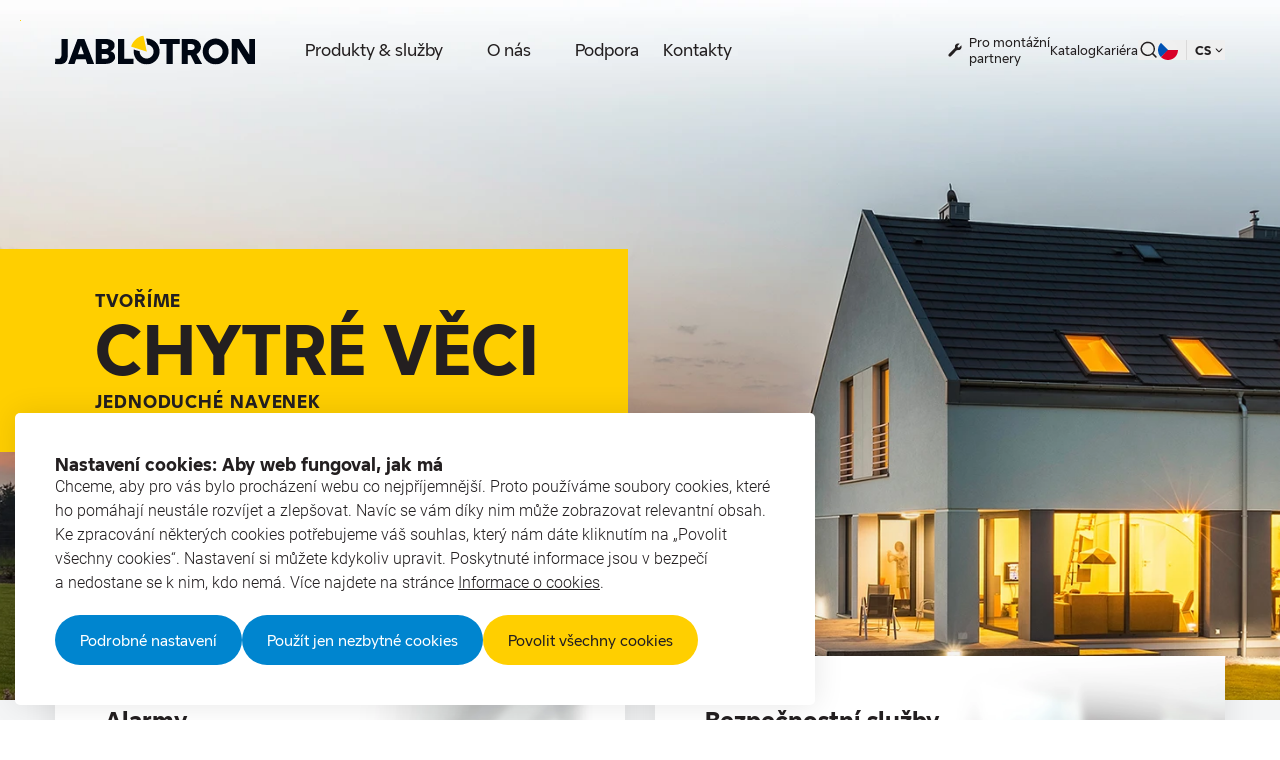

--- FILE ---
content_type: text/html; charset=utf-8
request_url: https://www.jablotron.com/?doid=450
body_size: 146812
content:
<!DOCTYPE html><html lang="cs" class="__className_66183b __variable_7ff660 __variable_66183b"><head><meta charSet="utf-8"/><meta name="viewport" content="width=device-width, initial-scale=1, maximum-scale=1, user-scalable=yes"/><style data-precedence="next" data-href="/_next/static/css/dd0dcd5dd6d7a6b1.css /_next/static/css/cfa234c1e0b2a189.css /_next/static/css/31c433df40f34697.css /_next/static/css/3acf243eacf15818.css /_next/static/css/528baf61d3c3ce1a.css /_next/static/css/da8b74ec65b51665.css /_next/static/css/95b8e057cb5d3136.css">*,:after,:before{--tw-border-spacing-x:0;--tw-border-spacing-y:0;--tw-translate-x:0;--tw-translate-y:0;--tw-rotate:0;--tw-skew-x:0;--tw-skew-y:0;--tw-scale-x:1;--tw-scale-y:1;--tw-pan-x: ;--tw-pan-y: ;--tw-pinch-zoom: ;--tw-scroll-snap-strictness:proximity;--tw-gradient-from-position: ;--tw-gradient-via-position: ;--tw-gradient-to-position: ;--tw-ordinal: ;--tw-slashed-zero: ;--tw-numeric-figure: ;--tw-numeric-spacing: ;--tw-numeric-fraction: ;--tw-ring-inset: ;--tw-ring-offset-width:0px;--tw-ring-offset-color:#fff;--tw-ring-color:rgb(59 130 246/0.5);--tw-ring-offset-shadow:0 0 #0000;--tw-ring-shadow:0 0 #0000;--tw-shadow:0 0 #0000;--tw-shadow-colored:0 0 #0000;--tw-blur: ;--tw-brightness: ;--tw-contrast: ;--tw-grayscale: ;--tw-hue-rotate: ;--tw-invert: ;--tw-saturate: ;--tw-sepia: ;--tw-drop-shadow: ;--tw-backdrop-blur: ;--tw-backdrop-brightness: ;--tw-backdrop-contrast: ;--tw-backdrop-grayscale: ;--tw-backdrop-hue-rotate: ;--tw-backdrop-invert: ;--tw-backdrop-opacity: ;--tw-backdrop-saturate: ;--tw-backdrop-sepia: ;--tw-contain-size: ;--tw-contain-layout: ;--tw-contain-paint: ;--tw-contain-style: }::backdrop{--tw-border-spacing-x:0;--tw-border-spacing-y:0;--tw-translate-x:0;--tw-translate-y:0;--tw-rotate:0;--tw-skew-x:0;--tw-skew-y:0;--tw-scale-x:1;--tw-scale-y:1;--tw-pan-x: ;--tw-pan-y: ;--tw-pinch-zoom: ;--tw-scroll-snap-strictness:proximity;--tw-gradient-from-position: ;--tw-gradient-via-position: ;--tw-gradient-to-position: ;--tw-ordinal: ;--tw-slashed-zero: ;--tw-numeric-figure: ;--tw-numeric-spacing: ;--tw-numeric-fraction: ;--tw-ring-inset: ;--tw-ring-offset-width:0px;--tw-ring-offset-color:#fff;--tw-ring-color:rgb(59 130 246/0.5);--tw-ring-offset-shadow:0 0 #0000;--tw-ring-shadow:0 0 #0000;--tw-shadow:0 0 #0000;--tw-shadow-colored:0 0 #0000;--tw-blur: ;--tw-brightness: ;--tw-contrast: ;--tw-grayscale: ;--tw-hue-rotate: ;--tw-invert: ;--tw-saturate: ;--tw-sepia: ;--tw-drop-shadow: ;--tw-backdrop-blur: ;--tw-backdrop-brightness: ;--tw-backdrop-contrast: ;--tw-backdrop-grayscale: ;--tw-backdrop-hue-rotate: ;--tw-backdrop-invert: ;--tw-backdrop-opacity: ;--tw-backdrop-saturate: ;--tw-backdrop-sepia: ;--tw-contain-size: ;--tw-contain-layout: ;--tw-contain-paint: ;--tw-contain-style: }/*
! tailwindcss v3.4.13 | MIT License | https://tailwindcss.com
*/*,:after,:before{box-sizing:border-box;border:0 solid #f4f5f6}:after,:before{--tw-content:""}:host,html{line-height:1.5;-webkit-text-size-adjust:100%;-moz-tab-size:4;-o-tab-size:4;tab-size:4;font-family:var(--base-font-family),sans-serif;font-feature-settings:normal;font-variation-settings:normal;-webkit-tap-highlight-color:transparent}body{margin:0;line-height:inherit}hr{height:0;color:inherit;border-top-width:1px}abbr:where([title]){-webkit-text-decoration:underline dotted;text-decoration:underline dotted}h1,h2,h3,h4,h5,h6{font-size:inherit;font-weight:inherit}a{color:inherit;text-decoration:inherit}b,strong{font-weight:bolder}code,kbd,pre,samp{font-family:ui-monospace,SFMono-Regular,Menlo,Monaco,Consolas,Liberation Mono,Courier New,monospace;font-feature-settings:normal;font-variation-settings:normal;font-size:1em}small{font-size:80%}sub,sup{font-size:75%;line-height:0;position:relative;vertical-align:baseline}sub{bottom:-.25em}sup{top:-.5em}table{text-indent:0;border-color:inherit;border-collapse:collapse}button,input,optgroup,select,textarea{font-family:inherit;font-feature-settings:inherit;font-variation-settings:inherit;font-size:100%;font-weight:inherit;line-height:inherit;letter-spacing:inherit;color:inherit;margin:0;padding:0}button,select{text-transform:none}button,input:where([type=button]),input:where([type=reset]),input:where([type=submit]){-webkit-appearance:button;background-color:transparent;background-image:none}:-moz-focusring{outline:auto}:-moz-ui-invalid{box-shadow:none}progress{vertical-align:baseline}::-webkit-inner-spin-button,::-webkit-outer-spin-button{height:auto}[type=search]{-webkit-appearance:textfield;outline-offset:-2px}::-webkit-search-decoration{-webkit-appearance:none}::-webkit-file-upload-button{-webkit-appearance:button;font:inherit}summary{display:list-item}blockquote,dd,dl,figure,h1,h2,h3,h4,h5,h6,hr,p,pre{margin:0}fieldset{margin:0}fieldset,legend{padding:0}menu,ol,ul{list-style:none;margin:0;padding:0}dialog{padding:0}textarea{resize:vertical}input::-moz-placeholder,textarea::-moz-placeholder{opacity:1;color:#C7CCD3}input::placeholder,textarea::placeholder{opacity:1;color:#C7CCD3}[role=button],button{cursor:pointer}:disabled{cursor:default}audio,canvas,embed,iframe,img,object,svg,video{display:block;vertical-align:middle}img,video{max-width:100%;height:auto}[hidden]{display:none}html{font-size:62.5%;scroll-behavior:smooth}html::-webkit-scrollbar{width:1rem;height:1rem}html::-webkit-scrollbar-thumb{border-radius:.75rem;--tw-bg-opacity:1;background-color:rgb(199 204 211/var(--tw-bg-opacity))}html::-webkit-scrollbar-thumb:hover{--tw-bg-opacity:1;background-color:rgb(162 170 182/var(--tw-bg-opacity))}html::-webkit-scrollbar-track{--tw-bg-opacity:1;background-color:rgb(244 245 246/var(--tw-bg-opacity))}body{min-height:100vh;font-size:1.6rem;line-height:2.6rem;--tw-text-opacity:1;color:rgb(35 31 32/var(--tw-text-opacity))}@media (min-width:768px){body{font-size:1.7rem;line-height:2.7rem}}body{overflow-x:hidden}body.overflow-full{overflow:hidden!important}#__next{min-height:100vh}h1,h2,h3,h4,h5,h6{font-family:var(--display-font-family),sans-serif;font-weight:600}b,strong{font-weight:600!important}.container{width:100%;margin-right:auto;margin-left:auto;padding-right:1.5rem;padding-left:1.5rem}@media (min-width:500px){.container{max-width:500px}}@media (min-width:640px){.container{max-width:640px;padding-right:6.5rem;padding-left:6.5rem}}@media (min-width:768px){.container{max-width:768px;padding-right:3.9rem;padding-left:3.9rem}}@media (min-width:1024px){.container{max-width:1024px;padding-right:4.7rem;padding-left:4.7rem}}@media (min-width:1280px){.container{max-width:1280px;padding-right:5.5rem;padding-left:5.5rem}}@media (min-width:1490px){.container{max-width:1490px;padding-right:4rem;padding-left:4rem}}.textd-caption{font-size:1.3rem;font-weight:600;line-height:1;letter-spacing:.08em;font-family:var(--display-font-family),sans-serif;text-transform:uppercase}.pointer-events-none{pointer-events:none}.pointer-events-auto{pointer-events:auto}.visible{visibility:visible}.invisible{visibility:hidden}.fixed{position:fixed}.absolute{position:absolute}.relative{position:relative}.\!sticky{position:sticky!important}.sticky{position:sticky}.inset-0{inset:0}.-bottom-\[0\.7rem\]{bottom:-.7rem}.-bottom-\[0\.8rem\]{bottom:-.8rem}.-bottom-\[2\.2rem\]{bottom:-2.2rem}.-bottom-\[3rem\]{bottom:-3rem}.-left-1{left:-.5rem}.-left-10{left:-5rem}.-left-12{left:-6rem}.-left-2{left:-1rem}.-left-3{left:-1.5rem}.-left-6{left:-3rem}.-left-\[0\.4rem\]{left:-.4rem}.-left-\[0\.7rem\]{left:-.7rem}.-left-\[110\%\]{left:-110%}.-left-\[2px\]{left:-2px}.-left-\[5\.5rem\]{left:-5.5rem}.-right-10{right:-5rem}.-right-2{right:-1rem}.-right-30{right:-15rem}.-right-36{right:-18rem}.-right-38{right:-19rem}.-right-5{right:-2.5rem}.-right-\[3\.2rem\]{right:-3.2rem}.-right-\[4rem\]{right:-4rem}.-right-\[6rem\]{right:-6rem}.-top-10{top:-5rem}.-top-2{top:-1rem}.-top-20{top:-10rem}.-top-5{top:-2.5rem}.-top-6{top:-3rem}.-top-8{top:-4rem}.-top-\[0\.4rem\]{top:-.4rem}.-top-\[1\.3rem\]{top:-1.3rem}.-top-\[1\.5rem\]{top:-1.5rem}.-top-\[20\%\]{top:-20%}.-top-\[2px\]{top:-2px}.-top-\[4rem\]{top:-4rem}.-top-\[5rem\]{top:-5rem}.-top-\[6\.5rem\]{top:-6.5rem}.-top-\[6rem\]{top:-6rem}.-top-\[92rem\]{top:-92rem}.bottom-0{bottom:0}.bottom-12{bottom:6rem}.bottom-2{bottom:1rem}.bottom-5{bottom:2.5rem}.bottom-6{bottom:3rem}.bottom-8{bottom:4rem}.bottom-\[-1\.5rem\]{bottom:-1.5rem}.bottom-\[-6rem\]{bottom:-6rem}.bottom-\[3\.2rem\]{bottom:3.2rem}.left-0{left:0}.left-1{left:.5rem}.left-1\/2{left:50%}.left-2{left:1rem}.left-3{left:1.5rem}.left-4{left:2rem}.left-5{left:2.5rem}.left-6{left:3rem}.left-9{left:4.5rem}.left-\[-10rem\]{left:-10rem}.left-\[-50\%\]{left:-50%}.left-\[0\.6rem\]{left:.6rem}.left-\[0\.8rem\]{left:.8rem}.left-\[1\.2rem\]{left:1.2rem}.left-\[1\.3rem\]{left:1.3rem}.left-\[1\.8rem\]{left:1.8rem}.left-\[3px\]{left:3px}.left-\[6rem\]{left:6rem}.left-\[7rem\]{left:7rem}.right-0{right:0}.right-1{right:.5rem}.right-1\/2{right:50%}.right-10{right:5rem}.right-12{right:6rem}.right-2{right:1rem}.right-3{right:1.5rem}.right-4{right:2rem}.right-5{right:2.5rem}.right-6{right:3rem}.right-9{right:4.5rem}.right-\[1\.2rem\]{right:1.2rem}.right-\[1\.7rem\]{right:1.7rem}.right-full{right:100%}.top-0{top:0}.top-1{top:.5rem}.top-1\/2{top:50%}.top-12{top:6rem}.top-13{top:6.5rem}.top-2{top:1rem}.top-3{top:1.5rem}.top-30{top:15rem}.top-4{top:2rem}.top-6{top:3rem}.top-\[0\.1rem\]{top:.1rem}.top-\[0\.2rem\]{top:.2rem}.top-\[0\.3rem\]{top:.3rem}.top-\[0\.4rem\]{top:.4rem}.top-\[0\.6rem\]{top:.6rem}.top-\[0\.8rem\]{top:.8rem}.top-\[0\.9rem\]{top:.9rem}.top-\[1\.2rem\]{top:1.2rem}.top-\[1\.7rem\]{top:1.7rem}.top-\[10rem\]{top:10rem}.top-\[calc\(100\%\+10px\)\]{top:calc(100% + 10px)}.top-full{top:100%}.top-px{top:.1rem}.-z-10{z-index:-10}.-z-5{z-index:-5}.z-0{z-index:0}.z-10{z-index:10}.z-100{z-index:100}.z-20{z-index:20}.z-30{z-index:30}.z-40{z-index:40}.z-50{z-index:50}.z-\[10\]{z-index:10}.z-\[9999989\]{z-index:9999989}.z-\[9999991\]{z-index:9999991}.z-\[9999992\]{z-index:9999992}.z-\[9999\]{z-index:9999}.z-\[999\]{z-index:999}.order-1{order:1}.order-2{order:2}.row-span-2{grid-row:span 2/span 2}.\!m-0{margin:0!important}.m-1{margin:.5rem}.m-auto{margin:auto}.-mx-1{margin-left:-.5rem;margin-right:-.5rem}.-mx-2{margin-left:-1rem;margin-right:-1rem}.-mx-3{margin-left:-1.5rem;margin-right:-1.5rem}.-mx-5{margin-left:-2.5rem;margin-right:-2.5rem}.mx-\[1rem\]{margin-left:1rem;margin-right:1rem}.mx-auto{margin-left:auto;margin-right:auto}.my-10{margin-top:5rem;margin-bottom:5rem}.my-12{margin-top:6rem;margin-bottom:6rem}.my-4{margin-top:2rem;margin-bottom:2rem}.my-6{margin-top:3rem;margin-bottom:3rem}.my-8{margin-top:4rem;margin-bottom:4rem}.my-\[1\.2rem\]{margin-top:1.2rem;margin-bottom:1.2rem}.my-auto{margin-top:auto;margin-bottom:auto}.\!mb-4{margin-bottom:2rem!important}.\!mt-0{margin-top:0!important}.-mb-10{margin-bottom:-5rem}.-mb-12{margin-bottom:-6rem}.-mb-14{margin-bottom:-7rem}.-mb-15{margin-bottom:-7.5rem}.-mb-16{margin-bottom:-8rem}.-mb-20{margin-bottom:-10rem}.-mb-23{margin-bottom:-11.5rem}.-mb-31{margin-bottom:-15.5rem}.-mb-48{margin-bottom:-24rem}.-mb-60{margin-bottom:-30rem}.-mb-7{margin-bottom:-3.5rem}.-mb-8{margin-bottom:-4rem}.-mb-9{margin-bottom:-4.5rem}.-ml-1{margin-left:-.5rem}.-ml-3{margin-left:-1.5rem}.-ml-\[0\.1rem\]{margin-left:-.1rem}.-ml-\[0\.8rem\]{margin-left:-.8rem}.-ml-\[16rem\]{margin-left:-16rem}.-ml-\[30rem\]{margin-left:-30rem}.-ml-\[5\.4rem\]{margin-left:-5.4rem}.-ml-\[6\.8rem\]{margin-left:-6.8rem}.-mr-0{margin-right:0}.-mr-3{margin-right:-1.5rem}.-mt-10{margin-top:-5rem}.-mt-12{margin-top:-6rem}.-mt-15{margin-top:-7.5rem}.-mt-16{margin-top:-8rem}.-mt-2{margin-top:-1rem}.-mt-23{margin-top:-11.5rem}.-mt-26{margin-top:-13rem}.-mt-34{margin-top:-17rem}.-mt-40{margin-top:-20rem}.-mt-48{margin-top:-24rem}.-mt-50{margin-top:-25rem}.-mt-7{margin-top:-3.5rem}.-mt-9{margin-top:-4.5rem}.-mt-\[0\.3rem\]{margin-top:-.3rem}.-mt-\[0\.6rem\]{margin-top:-.6rem}.-mt-\[0\.8rem\]{margin-top:-.8rem}.-mt-\[0\.9rem\]{margin-top:-.9rem}.-mt-\[1\.3rem\]{margin-top:-1.3rem}.-mt-\[11rem\]{margin-top:-11rem}.-mt-\[12rem\]{margin-top:-12rem}.-mt-\[3rem\]{margin-top:-3rem}.-mt-\[5\.4rem\]{margin-top:-5.4rem}.-mt-\[6\.8rem\]{margin-top:-6.8rem}.-mt-\[9rem\]{margin-top:-9rem}.mb-0{margin-bottom:0}.mb-1{margin-bottom:.5rem}.mb-10{margin-bottom:5rem}.mb-11{margin-bottom:5.5rem}.mb-12{margin-bottom:6rem}.mb-13{margin-bottom:6.5rem}.mb-14{margin-bottom:7rem}.mb-15{margin-bottom:7.5rem}.mb-16{margin-bottom:8rem}.mb-2{margin-bottom:1rem}.mb-25{margin-bottom:12.5rem}.mb-3{margin-bottom:1.5rem}.mb-4{margin-bottom:2rem}.mb-5{margin-bottom:2.5rem}.mb-6{margin-bottom:3rem}.mb-7{margin-bottom:3.5rem}.mb-8{margin-bottom:4rem}.mb-9{margin-bottom:4.5rem}.mb-\[0\.3rem\]{margin-bottom:.3rem}.mb-\[0\.8rem\]{margin-bottom:.8rem}.mb-\[1\.2rem\]{margin-bottom:1.2rem}.mb-\[1\.5rem\]{margin-bottom:1.5rem}.mb-\[1\.7rem\]{margin-bottom:1.7rem}.mb-\[22rem\]{margin-bottom:22rem}.mb-\[2rem\]{margin-bottom:2rem}.mb-\[4rem\]{margin-bottom:4rem}.mb-\[5rem\]{margin-bottom:5rem}.mb-\[6rem\]{margin-bottom:6rem}.ml-0{margin-left:0}.ml-1{margin-left:.5rem}.ml-2{margin-left:1rem}.ml-4{margin-left:2rem}.ml-5{margin-left:2.5rem}.ml-6{margin-left:3rem}.ml-\[0\.2rem\]{margin-left:.2rem}.ml-\[0\.8rem\]{margin-left:.8rem}.mr-0{margin-right:0}.mr-1{margin-right:.5rem}.mr-2{margin-right:1rem}.mr-3{margin-right:1.5rem}.mr-\[0\.6rem\]{margin-right:.6rem}.mt-0{margin-top:0}.mt-1{margin-top:.5rem}.mt-10{margin-top:5rem}.mt-12{margin-top:6rem}.mt-14{margin-top:7rem}.mt-2{margin-top:1rem}.mt-3{margin-top:1.5rem}.mt-4{margin-top:2rem}.mt-5{margin-top:2.5rem}.mt-6{margin-top:3rem}.mt-7{margin-top:3.5rem}.mt-8{margin-top:4rem}.mt-9{margin-top:4.5rem}.mt-\[0\.1rem\]{margin-top:.1rem}.mt-\[0\.8rem\]{margin-top:.8rem}.mt-\[1\.2rem\]{margin-top:1.2rem}.mt-\[1\.5rem\]{margin-top:1.5rem}.mt-\[1rem\]{margin-top:1rem}.mt-\[2rem\]{margin-top:2rem}.mt-\[3\.5rem\]{margin-top:3.5rem}.mt-\[4rem\]{margin-top:4rem}.mt-\[5rem\]{margin-top:5rem}.mt-\[6rem\]{margin-top:6rem}.mt-auto{margin-top:auto}.block{display:block}.inline-block{display:inline-block}.\!inline{display:inline!important}.inline{display:inline}.\!flex{display:flex!important}.flex{display:flex}.inline-flex{display:inline-flex}.table{display:table}.grid{display:grid}.\!hidden{display:none!important}.hidden{display:none}.aspect-12\/5{aspect-ratio:12/5}.aspect-\[1\/1\]{aspect-ratio:1/1}.aspect-\[2\/1\]{aspect-ratio:2/1}.aspect-\[26\/15\]{aspect-ratio:26/15}.aspect-\[4\/3\]{aspect-ratio:4/3}.aspect-\[5\/3\]{aspect-ratio:5/3}.aspect-\[5\/4\]{aspect-ratio:5/4}.aspect-\[69\/43\]{aspect-ratio:69/43}.aspect-\[75\/46\]{aspect-ratio:75/46}.aspect-square{aspect-ratio:1/1}.aspect-video{aspect-ratio:16/9}.\!h-\[52rem\]{height:52rem!important}.h-0{height:0}.h-10{height:5rem}.h-11{height:5.5rem}.h-12{height:6rem}.h-14{height:7rem}.h-15{height:7.5rem}.h-16{height:8rem}.h-2{height:1rem}.h-20{height:10rem}.h-3{height:1.5rem}.h-4{height:2rem}.h-5{height:2.5rem}.h-6{height:3rem}.h-7{height:3.5rem}.h-8{height:4rem}.h-9{height:4.5rem}.h-\[0\.1rem\]{height:.1rem}.h-\[0\.2rem\]{height:.2rem}.h-\[0\.3rem\]{height:.3rem}.h-\[0\.4rem\]{height:.4rem}.h-\[1\.2rem\]{height:1.2rem}.h-\[1\.3rem\]{height:1.3rem}.h-\[1\.4rem\]{height:1.4rem}.h-\[1\.5rem\]{height:1.5rem}.h-\[1\.6rem\]{height:1.6rem}.h-\[1\.8rem\]{height:1.8rem}.h-\[10\.8rem\]{height:10.8rem}.h-\[10rem\]{height:10rem}.h-\[11rem\]{height:11rem}.h-\[120rem\]{height:120rem}.h-\[12rem\]{height:12rem}.h-\[13\.6rem\]{height:13.6rem}.h-\[13rem\]{height:13rem}.h-\[14rem\]{height:14rem}.h-\[150\%\]{height:150%}.h-\[17\.4rem\]{height:17.4rem}.h-\[2\.1rem\]{height:2.1rem}.h-\[2\.2rem\]{height:2.2rem}.h-\[2\.3rem\]{height:2.3rem}.h-\[2\.4rem\]{height:2.4rem}.h-\[2\.5rem\]{height:2.5rem}.h-\[2\.6rem\]{height:2.6rem}.h-\[20\.4rem\]{height:20.4rem}.h-\[20rem\]{height:20rem}.h-\[21rem\]{height:21rem}.h-\[22\.5rem\]{height:22.5rem}.h-\[24rem\]{height:24rem}.h-\[25rem\]{height:25rem}.h-\[27rem\]{height:27rem}.h-\[2rem\]{height:2rem}.h-\[3\.1rem\]{height:3.1rem}.h-\[3\.2rem\]{height:3.2rem}.h-\[3\.5rem\]{height:3.5rem}.h-\[30\.4rem\]{height:30.4rem}.h-\[30rem\]{height:30rem}.h-\[33rem\]{height:33rem}.h-\[35rem\]{height:35rem}.h-\[3rem\]{height:3rem}.h-\[4\.2rem\]{height:4.2rem}.h-\[4\.6rem\]{height:4.6rem}.h-\[40rem\]{height:40rem}.h-\[45rem\]{height:45rem}.h-\[4rem\]{height:4rem}.h-\[5\.5rem\]{height:5.5rem}.h-\[500\%\]{height:500%}.h-\[6\.1rem\]{height:6.1rem}.h-\[6\.4rem\]{height:6.4rem}.h-\[7rem\]{height:7rem}.h-\[8rem\]{height:8rem}.h-\[calc\(100\%\+4px\)\]{height:calc(100% + 4px)}.h-\[calc\(100\%-2px\)\]{height:calc(100% - 2px)}.h-\[calc\(100dvh-10rem\)\]{height:calc(100dvh - 10rem)}.h-\[calc\(100dvh-6\.5rem\)\]{height:calc(100dvh - 6.5rem)}.h-auto{height:auto}.h-fit{height:-moz-fit-content;height:fit-content}.h-full{height:100%}.h-px{height:.1rem}.h-screen{height:100vh}.max-h-\[27\.9rem\]{max-height:27.9rem}.max-h-\[30\.7rem\]{max-height:30.7rem}.max-h-\[50vh\]{max-height:50vh}.max-h-\[51rem\]{max-height:51rem}.max-h-\[80vh\]{max-height:80vh}.max-h-\[calc\(100dvh_-_4rem\)\]{max-height:calc(100dvh - 4rem)}.max-h-full{max-height:100%}.min-h-6{min-height:3rem}.min-h-9{min-height:4.5rem}.min-h-\[15rem\]{min-height:15rem}.min-h-\[40rem\]{min-height:40rem}.min-h-\[50rem\]{min-height:50rem}.min-h-\[64rem\]{min-height:64rem}.min-h-\[unset\]{min-height:unset}.min-h-full{min-height:100%}.min-h-screen{min-height:100vh}.w-1\/2{width:50%}.w-1\/3{width:33.333333%}.w-1\/4{width:25%}.w-1\/5{width:20%}.w-1\/6{width:16.666667%}.w-10{width:5rem}.w-11{width:5.5rem}.w-12{width:6rem}.w-13{width:6.5rem}.w-16{width:8rem}.w-2{width:1rem}.w-2\/3{width:66.666667%}.w-20{width:10rem}.w-23{width:11.5rem}.w-26{width:13rem}.w-28{width:14rem}.w-3{width:1.5rem}.w-3\/4{width:75%}.w-32{width:16rem}.w-38{width:19rem}.w-4{width:2rem}.w-5{width:2.5rem}.w-6{width:3rem}.w-7{width:3.5rem}.w-8{width:4rem}.w-9{width:4.5rem}.w-\[0\.2rem\]{width:.2rem}.w-\[1\.2rem\]{width:1.2rem}.w-\[1\.4rem\]{width:1.4rem}.w-\[1\.5rem\]{width:1.5rem}.w-\[1\.6rem\]{width:1.6rem}.w-\[1\.7rem\]{width:1.7rem}.w-\[1\.8rem\]{width:1.8rem}.w-\[10\.8rem\]{width:10.8rem}.w-\[10rem\]{width:10rem}.w-\[110rem\]{width:110rem}.w-\[12rem\]{width:12rem}.w-\[13\.5rem\]{width:13.5rem}.w-\[13\.6rem\]{width:13.6rem}.w-\[13rem\]{width:13rem}.w-\[14rem\]{width:14rem}.w-\[16rem\]{width:16rem}.w-\[17rem\]{width:17rem}.w-\[19\.5rem\]{width:19.5rem}.w-\[192rem\]{width:192rem}.w-\[2\.1rem\]{width:2.1rem}.w-\[2\.2rem\]{width:2.2rem}.w-\[2\.3rem\]{width:2.3rem}.w-\[2\.4rem\]{width:2.4rem}.w-\[2\.5rem\]{width:2.5rem}.w-\[2\.6rem\]{width:2.6rem}.w-\[200\%\]{width:200%}.w-\[29\.5rem\]{width:29.5rem}.w-\[3\.1rem\]{width:3.1rem}.w-\[3\.2rem\]{width:3.2rem}.w-\[3\.5rem\]{width:3.5rem}.w-\[30\%\]{width:30%}.w-\[30rem\]{width:30rem}.w-\[32rem\]{width:32rem}.w-\[35\.2rem\]{width:35.2rem}.w-\[36rem\]{width:36rem}.w-\[3rem\]{width:3rem}.w-\[4\.2rem\]{width:4.2rem}.w-\[40\%\]{width:40%}.w-\[40rem\]{width:40rem}.w-\[44rem\]{width:44rem}.w-\[4rem\]{width:4rem}.w-\[5\.5rem\]{width:5.5rem}.w-\[50\%\]{width:50%}.w-\[60\%\]{width:60%}.w-\[6rem\]{width:6rem}.w-\[7\.5rem\]{width:7.5rem}.w-\[70\%\]{width:70%}.w-\[7rem\]{width:7rem}.w-\[80\%\]{width:80%}.w-\[85\%\]{width:85%}.w-\[8rem\]{width:8rem}.w-\[calc\(100\%\+20rem\)\]{width:calc(100% + 20rem)}.w-\[calc\(100\%\+4px\)\]{width:calc(100% + 4px)}.w-\[calc\(100\%-6rem\)\]{width:calc(100% - 6rem)}.w-fit{width:-moz-fit-content;width:fit-content}.w-full{width:100%}.w-px{width:.1rem}.w-screen{width:100vw}.min-w-\[40rem\]{min-width:40rem}.min-w-\[6rem\]{min-width:6rem}.min-w-\[80rem\]{min-width:80rem}.min-w-full{min-width:100%}.\!max-w-full{max-width:100%!important}.max-w-6xl{max-width:72rem}.max-w-\[100rem\]{max-width:100rem}.max-w-\[109\.8rem\]{max-width:109.8rem}.max-w-\[117rem\]{max-width:117rem}.max-w-\[125rem\]{max-width:125rem}.max-w-\[15rem\]{max-width:15rem}.max-w-\[192rem\]{max-width:192rem}.max-w-\[24\.2rem\]{max-width:24.2rem}.max-w-\[28rem\]{max-width:28rem}.max-w-\[30rem\]{max-width:30rem}.max-w-\[32rem\]{max-width:32rem}.max-w-\[33rem\]{max-width:33rem}.max-w-\[35rem\]{max-width:35rem}.max-w-\[40rem\]{max-width:40rem}.max-w-\[45rem\]{max-width:45rem}.max-w-\[53rem\]{max-width:53rem}.max-w-\[55rem\]{max-width:55rem}.max-w-\[56rem\]{max-width:56rem}.max-w-\[65rem\]{max-width:65rem}.max-w-\[68rem\]{max-width:68rem}.max-w-\[69rem\]{max-width:69rem}.max-w-\[70rem\]{max-width:70rem}.max-w-\[80rem\]{max-width:80rem}.max-w-\[95\%\]{max-width:95%}.max-w-full{max-width:100%}.flex-1{flex:1 1 0%}.flex-shrink{flex-shrink:1}.flex-shrink-0,.shrink-0{flex-shrink:0}.flex-grow,.grow{flex-grow:1}.basis-0{flex-basis:0}.border-spacing-2{--tw-border-spacing-x:1rem;--tw-border-spacing-y:1rem;border-spacing:var(--tw-border-spacing-x) var(--tw-border-spacing-y)}.-translate-x-1\/2{--tw-translate-x:-50%}.-translate-x-1\/2,.-translate-y-1\/2{transform:translate(var(--tw-translate-x),var(--tw-translate-y)) rotate(var(--tw-rotate)) skewX(var(--tw-skew-x)) skewY(var(--tw-skew-y)) scaleX(var(--tw-scale-x)) scaleY(var(--tw-scale-y))}.-translate-y-1\/2{--tw-translate-y:-50%}.-translate-y-2{--tw-translate-y:-1rem}.-translate-y-2,.translate-x-5{transform:translate(var(--tw-translate-x),var(--tw-translate-y)) rotate(var(--tw-rotate)) skewX(var(--tw-skew-x)) skewY(var(--tw-skew-y)) scaleX(var(--tw-scale-x)) scaleY(var(--tw-scale-y))}.translate-x-5{--tw-translate-x:2.5rem}.translate-y-0{--tw-translate-y:0}.translate-y-0,.translate-y-2{transform:translate(var(--tw-translate-x),var(--tw-translate-y)) rotate(var(--tw-rotate)) skewX(var(--tw-skew-x)) skewY(var(--tw-skew-y)) scaleX(var(--tw-scale-x)) scaleY(var(--tw-scale-y))}.translate-y-2{--tw-translate-y:1rem}.-rotate-180{--tw-rotate:-180deg}.-rotate-180,.rotate-180{transform:translate(var(--tw-translate-x),var(--tw-translate-y)) rotate(var(--tw-rotate)) skewX(var(--tw-skew-x)) skewY(var(--tw-skew-y)) scaleX(var(--tw-scale-x)) scaleY(var(--tw-scale-y))}.rotate-180{--tw-rotate:180deg}.rotate-45{--tw-rotate:45deg}.rotate-45,.skew-y-\[11deg\]{transform:translate(var(--tw-translate-x),var(--tw-translate-y)) rotate(var(--tw-rotate)) skewX(var(--tw-skew-x)) skewY(var(--tw-skew-y)) scaleX(var(--tw-scale-x)) scaleY(var(--tw-scale-y))}.skew-y-\[11deg\]{--tw-skew-y:11deg}.scale-0{--tw-scale-x:0;--tw-scale-y:0}.scale-0,.scale-100{transform:translate(var(--tw-translate-x),var(--tw-translate-y)) rotate(var(--tw-rotate)) skewX(var(--tw-skew-x)) skewY(var(--tw-skew-y)) scaleX(var(--tw-scale-x)) scaleY(var(--tw-scale-y))}.scale-100{--tw-scale-x:1;--tw-scale-y:1}.scale-\[0\.35\]{--tw-scale-x:0.35;--tw-scale-y:0.35}.scale-\[0\.35\],.scale-\[0\.38\]{transform:translate(var(--tw-translate-x),var(--tw-translate-y)) rotate(var(--tw-rotate)) skewX(var(--tw-skew-x)) skewY(var(--tw-skew-y)) scaleX(var(--tw-scale-x)) scaleY(var(--tw-scale-y))}.scale-\[0\.38\]{--tw-scale-x:0.38;--tw-scale-y:0.38}.scale-\[0\.42\]{--tw-scale-x:0.42;--tw-scale-y:0.42}.scale-\[0\.42\],.scale-\[0\.44\]{transform:translate(var(--tw-translate-x),var(--tw-translate-y)) rotate(var(--tw-rotate)) skewX(var(--tw-skew-x)) skewY(var(--tw-skew-y)) scaleX(var(--tw-scale-x)) scaleY(var(--tw-scale-y))}.scale-\[0\.44\]{--tw-scale-x:0.44;--tw-scale-y:0.44}.scale-\[0\.4\]{--tw-scale-x:0.4;--tw-scale-y:0.4}.scale-\[0\.4\],.scale-\[0\.625\]{transform:translate(var(--tw-translate-x),var(--tw-translate-y)) rotate(var(--tw-rotate)) skewX(var(--tw-skew-x)) skewY(var(--tw-skew-y)) scaleX(var(--tw-scale-x)) scaleY(var(--tw-scale-y))}.scale-\[0\.625\]{--tw-scale-x:0.625;--tw-scale-y:0.625}.scale-\[0\.7\]{--tw-scale-x:0.7;--tw-scale-y:0.7}.scale-\[0\.7\],.scale-\[0\.98\]{transform:translate(var(--tw-translate-x),var(--tw-translate-y)) rotate(var(--tw-rotate)) skewX(var(--tw-skew-x)) skewY(var(--tw-skew-y)) scaleX(var(--tw-scale-x)) scaleY(var(--tw-scale-y))}.scale-\[0\.98\]{--tw-scale-x:0.98;--tw-scale-y:0.98}.scale-\[1\.0001\]{--tw-scale-x:1.0001;--tw-scale-y:1.0001}.scale-\[1\.0001\],.scale-\[1\.001\]{transform:translate(var(--tw-translate-x),var(--tw-translate-y)) rotate(var(--tw-rotate)) skewX(var(--tw-skew-x)) skewY(var(--tw-skew-y)) scaleX(var(--tw-scale-x)) scaleY(var(--tw-scale-y))}.scale-\[1\.001\]{--tw-scale-x:1.001;--tw-scale-y:1.001}.scale-x-0{--tw-scale-x:0;transform:translate(var(--tw-translate-x),var(--tw-translate-y)) rotate(var(--tw-rotate)) skewX(var(--tw-skew-x)) skewY(var(--tw-skew-y)) scaleX(var(--tw-scale-x)) scaleY(var(--tw-scale-y))}.animate-\[mouse-show-fade_1800ms_ease-in-out_150ms_infinite\]{animation:mouse-show-fade 1.8s ease-in-out .15s infinite}.animate-\[mouse-show-fade_1800ms_ease-in-out_300ms_infinite\]{animation:mouse-show-fade 1.8s ease-in-out .3s infinite}.animate-\[mouse-show-fade_1800ms_ease-in-out_450ms_infinite\]{animation:mouse-show-fade 1.8s ease-in-out .45s infinite}@keyframes mouse-show-fade{0%{opacity:0}20%{opacity:0}40%{opacity:1}60%{opacity:1}80%{opacity:0}to{opacity:0}}.animate-\[mouse-show-fade_1800ms_ease-in-out_infinite\]{animation:mouse-show-fade 1.8s ease-in-out infinite}@keyframes autocomplete-show{0%{transform:translateY(3rem) scale(.9);opacity:0}to{transform:translateY(0) scale(1);opacity:1}}.animate-autocomplete-show{animation:autocomplete-show .15s cubic-bezier(.6,.24,.42,.84) forwards}@keyframes circle-pulse-1{0%{opacity:0;transform:scale(.8)}5%{opacity:.3;transform:scale(1)}95%{opacity:0;transform:scale(1)}to{opacity:0;transform:scale(.8)}}.animate-circle-pulse-1{animation:circle-pulse-1 10s cubic-bezier(.6,.24,.42,.84) infinite}@keyframes circle-pulse-2{0%{opacity:0;transform:scale(.8)}5%{opacity:.3;transform:scale(1)}95%{opacity:0;transform:scale(1)}to{opacity:0;transform:scale(.8)}}.animate-circle-pulse-2{animation:circle-pulse-2 10s cubic-bezier(.6,.24,.42,.84) infinite}@keyframes header-bar-show{0%{transform:translateY(-2rem);opacity:0}to{transform:translateY(0);opacity:1}}.animate-header-bar-show{animation:header-bar-show .2s cubic-bezier(.6,.24,.42,.84) forwards}@keyframes show-down{0%{transform:translateY(-3rem);opacity:0}to{transform:translateY(0);opacity:1}}.animate-show-down{animation:show-down .5s ease-out forwards}.animate-show-fade{animation:show-fade .3s ease-out forwards}.animate-show-fade-fast{animation:show-fade .2s ease-out forwards}@keyframes show-left{0%{transform:translateX(100%);opacity:0}to{transform:translateX(0);opacity:1}}.animate-show-left-fast{animation:show-left .2s ease-out forwards}@keyframes show-scale{0%{transform:scale(.6);opacity:0}to{transform:scale(1);opacity:1}}.animate-show-scale-fast{animation:show-scale .2s ease-out forwards}.animate-show-up{animation:show-up .3s ease-out forwards}@keyframes show-up{0%{transform:translateY(1rem);opacity:0}to{transform:translateY(0);opacity:1}}.animate-show-up-fast{animation:show-up .2s ease-out forwards}@keyframes spin720{0%{transform:rotate(0deg)}to{transform:rotate(2turn)}}.animate-spin-with-easing{animation:spin720 2s cubic-bezier(.07,1.11,.75,.45) infinite}@keyframes unscale-image{0%{transform:scale(1.07)}to{transform:scale(1)}}.animate-unscale-image{animation:unscale-image .3s ease-out forwards}.cursor-auto{cursor:auto}.cursor-default{cursor:default}.cursor-pointer{cursor:pointer}.scroll-mb-30{scroll-margin-bottom:15rem}.scroll-mt-10{scroll-margin-top:5rem}.scroll-mt-12{scroll-margin-top:6rem}.scroll-mt-15{scroll-margin-top:7.5rem}.scroll-mt-16{scroll-margin-top:8rem}.scroll-mt-23{scroll-margin-top:11.5rem}.scroll-mt-26{scroll-margin-top:13rem}.scroll-mt-34{scroll-margin-top:17rem}.scroll-mt-48{scroll-margin-top:24rem}.scroll-mt-60{scroll-margin-top:30rem}.scroll-mt-7{scroll-margin-top:3.5rem}.scroll-mt-9{scroll-margin-top:4.5rem}.scroll-mt-\[47rem\]{scroll-margin-top:47rem}.appearance-none{-webkit-appearance:none;-moz-appearance:none;appearance:none}.grid-cols-1{grid-template-columns:repeat(1,minmax(0,1fr))}.grid-cols-2{grid-template-columns:repeat(2,minmax(0,1fr))}.grid-cols-4{grid-template-columns:repeat(4,minmax(0,1fr))}.grid-cols-\[1fr\2c auto\2c 1fr\]{grid-template-columns:1fr auto 1fr}.grid-cols-\[30\%_70\%\]{grid-template-columns:30% 70%}.grid-rows-\[0fr\]{grid-template-rows:0fr}.grid-rows-\[1fr\]{grid-template-rows:1fr}.grid-rows-\[subgrid\]{grid-template-rows:subgrid}.flex-col{flex-direction:column}.flex-col-reverse{flex-direction:column-reverse}.flex-wrap{flex-wrap:wrap}.items-start{align-items:flex-start}.items-end{align-items:flex-end}.items-center{align-items:center}.items-stretch{align-items:stretch}.\!justify-start{justify-content:flex-start!important}.justify-start{justify-content:flex-start}.justify-end{justify-content:flex-end}.justify-center{justify-content:center}.justify-between{justify-content:space-between}.justify-items-center{justify-items:center}.gap-0{gap:0}.gap-1{gap:.5rem}.gap-10{gap:5rem}.gap-12{gap:6rem}.gap-2{gap:1rem}.gap-3{gap:1.5rem}.gap-4{gap:2rem}.gap-5{gap:2.5rem}.gap-6{gap:3rem}.gap-8{gap:4rem}.gap-9{gap:4.5rem}.gap-\[0\.4rem\]{gap:.4rem}.gap-\[0\.8rem\]{gap:.8rem}.gap-\[1\.2rem\]{gap:1.2rem}.gap-\[1\.5rem\]{gap:1.5rem}.gap-\[1\.6rem\]{gap:1.6rem}.gap-\[2rem\]{gap:2rem}.gap-\[4rem\]{gap:4rem}.gap-px{gap:.1rem}.gap-x-12{-moz-column-gap:6rem;column-gap:6rem}.gap-x-13{-moz-column-gap:6.5rem;column-gap:6.5rem}.gap-x-2{-moz-column-gap:1rem;column-gap:1rem}.gap-x-3{-moz-column-gap:1.5rem;column-gap:1.5rem}.gap-x-4{-moz-column-gap:2rem;column-gap:2rem}.gap-x-5{-moz-column-gap:2.5rem;column-gap:2.5rem}.gap-x-6{-moz-column-gap:3rem;column-gap:3rem}.gap-x-8{-moz-column-gap:4rem;column-gap:4rem}.gap-x-\[0\.2rem\]{-moz-column-gap:.2rem;column-gap:.2rem}.gap-x-\[1\.2rem\]{-moz-column-gap:1.2rem;column-gap:1.2rem}.gap-x-\[1\.7rem\]{-moz-column-gap:1.7rem;column-gap:1.7rem}.gap-x-\[11rem\]{-moz-column-gap:11rem;column-gap:11rem}.gap-x-px{-moz-column-gap:.1rem;column-gap:.1rem}.gap-y-1{row-gap:.5rem}.gap-y-10{row-gap:5rem}.gap-y-16{row-gap:8rem}.gap-y-2{row-gap:1rem}.gap-y-3{row-gap:1.5rem}.gap-y-4{row-gap:2rem}.gap-y-5{row-gap:2.5rem}.gap-y-6{row-gap:3rem}.gap-y-7{row-gap:3.5rem}.gap-y-\[0\.4rem\]{row-gap:.4rem}.gap-y-\[0\.7rem\]{row-gap:.7rem}.gap-y-\[2\.1rem\]{row-gap:2.1rem}.self-start{align-self:flex-start}.overflow-auto{overflow:auto}.overflow-hidden{overflow:hidden}.overflow-y-auto{overflow-y:auto}.overflow-x-hidden{overflow-x:hidden}.whitespace-nowrap{white-space:nowrap}.break-words{overflow-wrap:break-word}.break-all{word-break:break-all}.\!rounded-full{border-radius:9999px!important}.rounded{border-radius:.25rem}.rounded-2xl{border-radius:1rem}.rounded-\[0\.5rem\]{border-radius:.5rem}.rounded-\[5rem\]{border-radius:5rem}.rounded-full{border-radius:9999px}.rounded-lg{border-radius:.5rem}.rounded-normal{border-radius:5rem}.rounded-xl{border-radius:.75rem}.rounded-b-\[0\.8rem\]{border-bottom-right-radius:.8rem;border-bottom-left-radius:.8rem}.rounded-b-\[2rem\]{border-bottom-right-radius:2rem;border-bottom-left-radius:2rem}.rounded-b-lg{border-bottom-right-radius:.5rem;border-bottom-left-radius:.5rem}.rounded-r-2xl{border-top-right-radius:1rem;border-bottom-right-radius:1rem}.rounded-r-\[0\.5rem\]{border-top-right-radius:.5rem;border-bottom-right-radius:.5rem}.rounded-r-full{border-top-right-radius:9999px;border-bottom-right-radius:9999px}.rounded-r-none{border-top-right-radius:0;border-bottom-right-radius:0}.rounded-bl-normal{border-bottom-left-radius:5rem}.rounded-br-normal{border-bottom-right-radius:5rem}.rounded-tl-normal{border-top-left-radius:5rem}.rounded-tr-normal{border-top-right-radius:5rem}.border{border-width:1px}.border-0{border-width:0}.border-2{border-width:2px}.border-\[0\.2rem\]{border-width:.2rem}.border-\[0\.4rem\]{border-width:.4rem}.border-\[0\.5rem\]{border-width:.5rem}.border-\[1\.5rem\]{border-width:1.5rem}.border-\[1rem\]{border-width:1rem}.border-y-4{border-top-width:4px;border-bottom-width:4px}.border-b{border-bottom-width:1px}.border-l{border-left-width:1px}.border-r-0{border-right-width:0}.border-r-\[0\.2rem\]{border-right-width:.2rem}.border-t{border-top-width:1px}.border-t-2{border-top-width:2px}.border-dotted{border-style:dotted}.border-none{border-style:none}.border-black{--tw-border-opacity:1;border-color:rgb(35 31 32/var(--tw-border-opacity))}.border-black\/10{border-color:rgb(35 31 32/.1)}.border-gray-300{--tw-border-opacity:1;border-color:rgb(227 229 233/var(--tw-border-opacity))}.border-gray-500{--tw-border-opacity:1;border-color:rgb(162 170 182/var(--tw-border-opacity))}.border-green{--tw-border-opacity:1;border-color:rgb(25 180 46/var(--tw-border-opacity))}.border-primary{--tw-border-opacity:1;border-color:rgb(255 207 0/var(--tw-border-opacity))}.border-red{--tw-border-opacity:1;border-color:rgb(228 0 50/var(--tw-border-opacity))}.border-secondary{--tw-border-opacity:1;border-color:rgb(0 133 207/var(--tw-border-opacity))}.border-transparent{border-color:transparent}.border-white{--tw-border-opacity:1;border-color:rgb(255 255 255/var(--tw-border-opacity))}.\!border-l-black\/20{border-left-color:rgb(35 31 32/.2)!important}.border-b-gray-200{--tw-border-opacity:1;border-bottom-color:rgb(244 245 246/var(--tw-border-opacity))}.border-b-white{--tw-border-opacity:1;border-bottom-color:rgb(255 255 255/var(--tw-border-opacity))}.border-t-gray-400{--tw-border-opacity:1;border-top-color:rgb(199 204 211/var(--tw-border-opacity))}.border-t-primary{--tw-border-opacity:1;border-top-color:rgb(255 207 0/var(--tw-border-opacity))}.border-opacity-10{--tw-border-opacity:0.1}.bg-\[\#0000001a\]{background-color:#0000001a}.bg-\[\#C39E00\]{--tw-bg-opacity:1;background-color:rgb(195 158 0/var(--tw-bg-opacity))}.bg-black{--tw-bg-opacity:1;background-color:rgb(35 31 32/var(--tw-bg-opacity))}.bg-black\/10{background-color:rgb(35 31 32/.1)}.bg-black\/25{background-color:rgb(35 31 32/.25)}.bg-black\/60{background-color:rgb(35 31 32/.6)}.bg-black\/90{background-color:rgb(35 31 32/.9)}.bg-gray{--tw-bg-opacity:1;background-color:rgb(126 136 150/var(--tw-bg-opacity))}.bg-gray-200{--tw-bg-opacity:1;background-color:rgb(244 245 246/var(--tw-bg-opacity))}.bg-gray-300{--tw-bg-opacity:1;background-color:rgb(227 229 233/var(--tw-bg-opacity))}.bg-gray-400{--tw-bg-opacity:1;background-color:rgb(199 204 211/var(--tw-bg-opacity))}.bg-gray-600{--tw-bg-opacity:1;background-color:rgb(127 127 127/var(--tw-bg-opacity))}.bg-gray-700\/10{background-color:rgb(126 136 150/.1)}.bg-green\/5{background-color:rgb(25 180 46/.05)}.bg-orange{--tw-bg-opacity:1;background-color:rgb(255 87 0/var(--tw-bg-opacity))}.bg-primary{--tw-bg-opacity:1;background-color:rgb(255 207 0/var(--tw-bg-opacity))}.bg-primary-200{--tw-bg-opacity:1;background-color:rgb(255 250 212/var(--tw-bg-opacity))}.bg-primary\/70{background-color:rgb(255 207 0/.7)}.bg-purple{--tw-bg-opacity:1;background-color:rgb(157 39 198/var(--tw-bg-opacity))}.bg-red{--tw-bg-opacity:1;background-color:rgb(228 0 50/var(--tw-bg-opacity))}.bg-red\/5{background-color:rgb(228 0 50/.05)}.bg-secondary{--tw-bg-opacity:1;background-color:rgb(0 133 207/var(--tw-bg-opacity))}.bg-secondary\/5{background-color:rgb(0 133 207/.05)}.bg-white{--tw-bg-opacity:1;background-color:rgb(255 255 255/var(--tw-bg-opacity))}.bg-white\/50{background-color:rgb(255 255 255/.5)}.bg-opacity-90{--tw-bg-opacity:0.9}.bg-\[url\(\"\/img\/double-underline\.png\"\)\]{background-image:url(/img/double-underline.png)}.bg-\[url\(\'\/svg\/career\/bubble-bottom-triangle\.svg\'\)\]{background-image:url(/svg/career/bubble-bottom-triangle.svg)}.bg-gradient-to-b{background-image:linear-gradient(to bottom,var(--tw-gradient-stops))}.bg-gradient-to-l{background-image:linear-gradient(to left,var(--tw-gradient-stops))}.from-black\/50{--tw-gradient-from:rgb(35 31 32/0.5) var(--tw-gradient-from-position);--tw-gradient-to:rgb(35 31 32/0) var(--tw-gradient-to-position);--tw-gradient-stops:var(--tw-gradient-from),var(--tw-gradient-to)}.from-gray-200{--tw-gradient-from:#F4F5F6 var(--tw-gradient-from-position);--tw-gradient-to:rgb(244 245 246/0) var(--tw-gradient-to-position);--tw-gradient-stops:var(--tw-gradient-from),var(--tw-gradient-to)}.from-transparent{--tw-gradient-from:transparent var(--tw-gradient-from-position);--tw-gradient-to:rgb(0 0 0/0) var(--tw-gradient-to-position);--tw-gradient-stops:var(--tw-gradient-from),var(--tw-gradient-to)}.to-\[rgba\(0\2c 0\2c 0\2c 0\.75\)\]{--tw-gradient-to:rgba(0,0,0,0.75) var(--tw-gradient-to-position)}.to-transparent{--tw-gradient-to:transparent var(--tw-gradient-to-position)}.bg-\[length\:100\%_100\%\]{background-size:100% 100%}.bg-\[length\:75px_61px\]{background-size:75px 61px}.bg-left-top{background-position:0 0}.bg-no-repeat{background-repeat:no-repeat}.fill-\[currentColor\]{fill:currentColor}.fill-black{fill:#231F20}.fill-gray-300{fill:#E3E5E9}.fill-gray-400{fill:#C7CCD3}.fill-gray-500{fill:#A2AAB6}.fill-gray-600{fill:#7F7F7F}.fill-gray-700{fill:#7E8896}.fill-gray-800{fill:#5A6675}.fill-green{fill:#19B42E}.fill-primary{fill:#FFCF00}.fill-primary-800{fill:#f2ae00}.fill-red{fill:#E40032}.fill-secondary{fill:#0085CF}.fill-white{fill:#FFFFFF}.fill-white\/50{fill:rgb(255 255 255/.5)}.object-contain{-o-object-fit:contain;object-fit:contain}.object-cover{-o-object-fit:cover;object-fit:cover}.object-bottom{-o-object-position:bottom;object-position:bottom}.object-left{-o-object-position:left;object-position:left}.object-left-bottom{-o-object-position:left bottom;object-position:left bottom}.object-left-top{-o-object-position:left top;object-position:left top}.object-top{-o-object-position:top;object-position:top}.\!p-0{padding:0!important}.p-0{padding:0}.p-1{padding:.5rem}.p-10{padding:5rem}.p-12{padding:6rem}.p-2{padding:1rem}.p-3{padding:1.5rem}.p-4{padding:2rem}.p-5{padding:2.5rem}.p-6{padding:3rem}.p-7{padding:3.5rem}.p-8{padding:4rem}.p-9{padding:4.5rem}.p-\[\.8rem\]{padding:.8rem}.p-\[0\.7rem\]{padding:.7rem}.p-\[1\.5rem\]{padding:1.5rem}.p-\[2rem\]{padding:2rem}.p-\[4rem\]{padding:4rem}.p-px{padding:.1rem}.\!px-0{padding-left:0!important;padding-right:0!important}.px-0{padding-left:0;padding-right:0}.px-1{padding-left:.5rem;padding-right:.5rem}.px-10{padding-left:5rem;padding-right:5rem}.px-2{padding-left:1rem;padding-right:1rem}.px-3{padding-left:1.5rem;padding-right:1.5rem}.px-4{padding-left:2rem;padding-right:2rem}.px-5{padding-left:2.5rem;padding-right:2.5rem}.px-6{padding-left:3rem;padding-right:3rem}.px-7{padding-left:3.5rem;padding-right:3.5rem}.px-8{padding-left:4rem;padding-right:4rem}.px-\[1\.2rem\]{padding-left:1.2rem;padding-right:1.2rem}.px-\[1\.8rem\]{padding-left:1.8rem;padding-right:1.8rem}.px-\[2\.3rem\]{padding-left:2.3rem;padding-right:2.3rem}.px-\[2rem\]{padding-left:2rem;padding-right:2rem}.px-\[3\.5rem\]{padding-left:3.5rem;padding-right:3.5rem}.px-\[3rem\]{padding-left:3rem;padding-right:3rem}.px-\[6rem\]{padding-left:6rem;padding-right:6rem}.py-0{padding-top:0;padding-bottom:0}.py-1{padding-top:.5rem;padding-bottom:.5rem}.py-10{padding-top:5rem;padding-bottom:5rem}.py-2{padding-top:1rem;padding-bottom:1rem}.py-3{padding-top:1.5rem;padding-bottom:1.5rem}.py-4{padding-top:2rem;padding-bottom:2rem}.py-5{padding-top:2.5rem;padding-bottom:2.5rem}.py-6{padding-top:3rem;padding-bottom:3rem}.py-8{padding-top:4rem;padding-bottom:4rem}.py-\[\.7rem\]{padding-top:.7rem;padding-bottom:.7rem}.py-\[\.8rem\]{padding-top:.8rem;padding-bottom:.8rem}.py-\[0\.2rem\]{padding-top:.2rem;padding-bottom:.2rem}.py-\[0\.4rem\]{padding-top:.4rem;padding-bottom:.4rem}.py-\[0\.8rem\]{padding-top:.8rem;padding-bottom:.8rem}.py-\[1\.1rem\]{padding-top:1.1rem;padding-bottom:1.1rem}.py-\[1\.2rem\]{padding-top:1.2rem;padding-bottom:1.2rem}.py-\[1\.3rem\]{padding-top:1.3rem;padding-bottom:1.3rem}.py-\[1\.4rem\]{padding-top:1.4rem;padding-bottom:1.4rem}.py-\[1\.7rem\]{padding-top:1.7rem;padding-bottom:1.7rem}.py-\[1\.8rem\]{padding-top:1.8rem;padding-bottom:1.8rem}.py-\[1rem\]{padding-top:1rem;padding-bottom:1rem}.py-\[2\.4rem\]{padding-top:2.4rem;padding-bottom:2.4rem}.py-\[3rem\]{padding-top:3rem;padding-bottom:3rem}.py-\[5\.5rem\]{padding-top:5.5rem;padding-bottom:5.5rem}.py-\[5rem\]{padding-top:5rem;padding-bottom:5rem}.py-\[7rem\]{padding-top:7rem;padding-bottom:7rem}.pb-10{padding-bottom:5rem}.pb-11{padding-bottom:5.5rem}.pb-12{padding-bottom:6rem}.pb-13{padding-bottom:6.5rem}.pb-14{padding-bottom:7rem}.pb-15{padding-bottom:7.5rem}.pb-16{padding-bottom:8rem}.pb-2{padding-bottom:1rem}.pb-3{padding-bottom:1.5rem}.pb-4{padding-bottom:2rem}.pb-5{padding-bottom:2.5rem}.pb-6{padding-bottom:3rem}.pb-7{padding-bottom:3.5rem}.pb-8{padding-bottom:4rem}.pb-9{padding-bottom:4.5rem}.pb-\[1\.2rem\]{padding-bottom:1.2rem}.pb-\[3rem\]{padding-bottom:3rem}.pb-\[4rem\]{padding-bottom:4rem}.pb-\[5rem\]{padding-bottom:5rem}.pb-\[6rem\]{padding-bottom:6rem}.pb-px{padding-bottom:.1rem}.pl-1{padding-left:.5rem}.pl-10{padding-left:5rem}.pl-11{padding-left:5.5rem}.pl-12{padding-left:6rem}.pl-14{padding-left:7rem}.pl-2{padding-left:1rem}.pl-3{padding-left:1.5rem}.pl-4{padding-left:2rem}.pl-5{padding-left:2.5rem}.pl-6{padding-left:3rem}.pl-7{padding-left:3.5rem}.pl-8{padding-left:4rem}.pl-9{padding-left:4.5rem}.pl-\[0\.3rem\]{padding-left:.3rem}.pl-\[0\.8rem\]{padding-left:.8rem}.pl-\[2\.3rem\]{padding-left:2.3rem}.pl-\[2\.8rem\]{padding-left:2.8rem}.pl-\[3\.2rem\]{padding-left:3.2rem}.pl-\[3\.8rem\]{padding-left:3.8rem}.pl-\[3rem\]{padding-left:3rem}.pr-0{padding-right:0}.pr-10{padding-right:5rem}.pr-11{padding-right:5.5rem}.pr-12{padding-right:6rem}.pr-16{padding-right:8rem}.pr-20{padding-right:10rem}.pr-3{padding-right:1.5rem}.pr-4{padding-right:2rem}.pr-5{padding-right:2.5rem}.pr-6{padding-right:3rem}.pr-8{padding-right:4rem}.pr-9{padding-right:4.5rem}.pr-\[3rem\]{padding-right:3rem}.pt-0{padding-top:0}.pt-10{padding-top:5rem}.pt-11{padding-top:5.5rem}.pt-12{padding-top:6rem}.pt-13{padding-top:6.5rem}.pt-14{padding-top:7rem}.pt-15{padding-top:7.5rem}.pt-2{padding-top:1rem}.pt-20{padding-top:10rem}.pt-3{padding-top:1.5rem}.pt-5{padding-top:2.5rem}.pt-6{padding-top:3rem}.pt-8{padding-top:4rem}.pt-\[1\.2rem\]{padding-top:1.2rem}.pt-\[1\.3rem\]{padding-top:1.3rem}.pt-\[1\.8rem\]{padding-top:1.8rem}.pt-\[11rem\]{padding-top:11rem}.pt-\[12rem\]{padding-top:12rem}.pt-\[1rem\]{padding-top:1rem}.pt-\[28\%\]{padding-top:28%}.pt-\[36rem\]{padding-top:36rem}.pt-\[3rem\]{padding-top:3rem}.pt-\[4rem\]{padding-top:4rem}.pt-\[6\.5rem\]{padding-top:6.5rem}.pt-\[64\%\]{padding-top:64%}.pt-\[6rem\]{padding-top:6rem}.pt-px{padding-top:.1rem}.text-left{text-align:left}.text-center{text-align:center}.text-right{text-align:right}.align-middle{vertical-align:middle}.font-display{font-family:var(--display-font-family),sans-serif}.font-sans{font-family:var(--base-font-family),sans-serif}.\!text-xs{font-size:1.5rem!important;line-height:2.4rem!important}.text-2xl{font-size:2.2rem;line-height:3.4rem}.text-2xs{font-size:1.4rem;line-height:2.3rem}.text-3xl{font-size:2.4rem;line-height:2.8rem}.text-3xs{font-size:1.3rem;line-height:1.6rem}.text-4xl{font-size:3.2rem;line-height:3.8rem}.text-4xs{font-size:1.2rem;line-height:1.3rem}.text-5xl{font-size:4.2rem;line-height:5rem}.text-6xl{font-size:6.4rem;line-height:7.6rem}.text-\[0px\]{font-size:0}.text-\[1rem\]{font-size:1rem}.text-\[2\.6rem\]{font-size:2.6rem}.text-base{font-size:1.7rem;line-height:2.7rem}.text-lg{font-size:1.8rem;line-height:2.2rem}.text-sm{font-size:1.6rem;line-height:2.6rem}.text-xl{font-size:2rem;line-height:3.2rem}.text-xs{font-size:1.5rem;line-height:2.4rem}.font-bold{font-weight:700}.font-light{font-weight:300}.font-normal{font-weight:400}.font-semibold{font-weight:600}.uppercase{text-transform:uppercase}.leading-10{line-height:2.5rem}.leading-\[0\]{line-height:0}.leading-\[1\.2\]{line-height:1.2}.leading-\[1\.3\]{line-height:1.3}.leading-\[1\.4\]{line-height:1.4}.leading-\[1\.5\]{line-height:1.5}.leading-\[1\.5rem\]{line-height:1.5rem}.leading-\[2\.2rem\]{line-height:2.2rem}.leading-\[2\.9rem\]{line-height:2.9rem}.leading-\[2rem\]{line-height:2rem}.leading-normal{line-height:1.5}.tracking-wider{letter-spacing:.05em}.tracking-widest{letter-spacing:.1em}.\!text-black{--tw-text-opacity:1!important;color:rgb(35 31 32/var(--tw-text-opacity))!important}.text-black{--tw-text-opacity:1;color:rgb(35 31 32/var(--tw-text-opacity))}.text-gray{--tw-text-opacity:1;color:rgb(126 136 150/var(--tw-text-opacity))}.text-gray-300{--tw-text-opacity:1;color:rgb(227 229 233/var(--tw-text-opacity))}.text-gray-500{--tw-text-opacity:1;color:rgb(162 170 182/var(--tw-text-opacity))}.text-gray-600{--tw-text-opacity:1;color:rgb(127 127 127/var(--tw-text-opacity))}.text-gray-700{--tw-text-opacity:1;color:rgb(126 136 150/var(--tw-text-opacity))}.text-gray-800{--tw-text-opacity:1;color:rgb(90 102 117/var(--tw-text-opacity))}.text-green{--tw-text-opacity:1;color:rgb(25 180 46/var(--tw-text-opacity))}.text-primary{--tw-text-opacity:1;color:rgb(255 207 0/var(--tw-text-opacity))}.text-red{--tw-text-opacity:1;color:rgb(228 0 50/var(--tw-text-opacity))}.text-secondary{--tw-text-opacity:1;color:rgb(0 133 207/var(--tw-text-opacity))}.text-white{--tw-text-opacity:1;color:rgb(255 255 255/var(--tw-text-opacity))}.underline{text-decoration-line:underline}.opacity-0{opacity:0}.opacity-10{opacity:.1}.opacity-100{opacity:1}.opacity-20{opacity:.2}.opacity-30{opacity:.3}.opacity-40{opacity:.4}.opacity-50{opacity:.5}.opacity-60{opacity:.6}.opacity-70{opacity:.7}.opacity-80{opacity:.8}.opacity-90{opacity:.9}.opacity-\[0\.01\]{opacity:.01}.opacity-\[0\.02\]{opacity:.02}.opacity-\[0\.03\]{opacity:.03}.opacity-\[0\.07\]{opacity:.07}.shadow-2xl{--tw-shadow:0 25px 50px -12px rgb(0 0 0/0.25);--tw-shadow-colored:0 25px 50px -12px var(--tw-shadow-color)}.shadow-2xl,.shadow-\[0_0_30px_\#0000001A\]{box-shadow:var(--tw-ring-offset-shadow,0 0 #0000),var(--tw-ring-shadow,0 0 #0000),var(--tw-shadow)}.shadow-\[0_0_30px_\#0000001A\]{--tw-shadow:0 0 30px #0000001A;--tw-shadow-colored:0 0 30px var(--tw-shadow-color)}.shadow-box{--tw-shadow:0 0 3rem rgba(0,0,0,0.1);--tw-shadow-colored:0 0 3rem var(--tw-shadow-color)}.shadow-box,.shadow-md{box-shadow:var(--tw-ring-offset-shadow,0 0 #0000),var(--tw-ring-shadow,0 0 #0000),var(--tw-shadow)}.shadow-md{--tw-shadow:0 4px 6px -1px rgb(0 0 0/0.1),0 2px 4px -2px rgb(0 0 0/0.1);--tw-shadow-colored:0 4px 6px -1px var(--tw-shadow-color),0 2px 4px -2px var(--tw-shadow-color)}.shadow-point{--tw-shadow:0 0 1.5rem rgba(0,0,0,0.32);--tw-shadow-colored:0 0 1.5rem var(--tw-shadow-color)}.shadow-point,.shadow-select-box{box-shadow:var(--tw-ring-offset-shadow,0 0 #0000),var(--tw-ring-shadow,0 0 #0000),var(--tw-shadow)}.shadow-select-box{--tw-shadow:0 0 0.5rem rgba(0,0,0,0.1);--tw-shadow-colored:0 0 0.5rem var(--tw-shadow-color)}.shadow-select-box-window{--tw-shadow:0 0 1.5rem rgba(0,0,0,0.15);--tw-shadow-colored:0 0 1.5rem var(--tw-shadow-color)}.shadow-select-box-window,.shadow-xl{box-shadow:var(--tw-ring-offset-shadow,0 0 #0000),var(--tw-ring-shadow,0 0 #0000),var(--tw-shadow)}.shadow-xl{--tw-shadow:0 20px 25px -5px rgb(0 0 0/0.1),0 8px 10px -6px rgb(0 0 0/0.1);--tw-shadow-colored:0 20px 25px -5px var(--tw-shadow-color),0 8px 10px -6px var(--tw-shadow-color)}.outline-none{outline:2px solid transparent;outline-offset:2px}.outline{outline-style:solid}.outline-\[0\.5rem\]{outline-width:.5rem}.outline-offset-2{outline-offset:2px}.outline-gray-400{outline-color:#C7CCD3}.outline-primary-500{outline-color:#FDE169}.outline-secondary{outline-color:#0085CF}.brightness-90{--tw-brightness:brightness(.9)}.brightness-90,.filter{filter:var(--tw-blur) var(--tw-brightness) var(--tw-contrast) var(--tw-grayscale) var(--tw-hue-rotate) var(--tw-invert) var(--tw-saturate) var(--tw-sepia) var(--tw-drop-shadow)}.backdrop-blur{--tw-backdrop-blur:blur(8px);-webkit-backdrop-filter:var(--tw-backdrop-blur) var(--tw-backdrop-brightness) var(--tw-backdrop-contrast) var(--tw-backdrop-grayscale) var(--tw-backdrop-hue-rotate) var(--tw-backdrop-invert) var(--tw-backdrop-opacity) var(--tw-backdrop-saturate) var(--tw-backdrop-sepia);backdrop-filter:var(--tw-backdrop-blur) var(--tw-backdrop-brightness) var(--tw-backdrop-contrast) var(--tw-backdrop-grayscale) var(--tw-backdrop-hue-rotate) var(--tw-backdrop-invert) var(--tw-backdrop-opacity) var(--tw-backdrop-saturate) var(--tw-backdrop-sepia)}.transition{transition-property:color,background-color,border-color,text-decoration-color,fill,stroke,opacity,box-shadow,transform,filter,-webkit-backdrop-filter;transition-property:color,background-color,border-color,text-decoration-color,fill,stroke,opacity,box-shadow,transform,filter,backdrop-filter;transition-property:color,background-color,border-color,text-decoration-color,fill,stroke,opacity,box-shadow,transform,filter,backdrop-filter,-webkit-backdrop-filter;transition-timing-function:cubic-bezier(.4,0,.2,1);transition-duration:.15s}.transition-all{transition-property:all;transition-timing-function:cubic-bezier(.4,0,.2,1);transition-duration:.15s}.transition-colors{transition-property:color,background-color,border-color,text-decoration-color,fill,stroke;transition-timing-function:cubic-bezier(.4,0,.2,1);transition-duration:.15s}.transition-opacity{transition-property:opacity;transition-timing-function:cubic-bezier(.4,0,.2,1);transition-duration:.15s}.transition-transform{transition-property:transform;transition-timing-function:cubic-bezier(.4,0,.2,1)}.duration-150,.transition-transform{transition-duration:.15s}.duration-200{transition-duration:.2s}.duration-300{transition-duration:.3s}.duration-400{transition-duration:.4s}.ease-in-out{transition-timing-function:cubic-bezier(.4,0,.2,1)}.ease-out{transition-timing-function:cubic-bezier(0,0,.2,1)}.line-clamp-2{overflow:hidden;display:-webkit-box;-webkit-box-orient:vertical;-webkit-line-clamp:2}.no-scrollbar::-webkit-scrollbar{display:none}.no-scrollbar{-ms-overflow-style:none;scrollbar-width:none}.scrollbar::-webkit-scrollbar{width:1rem;height:1rem}.scrollbar--small::-webkit-scrollbar{width:.4rem;height:1rem}.scrollbar::-webkit-scrollbar-thumb{border-radius:.75rem;--tw-bg-opacity:1;background-color:rgb(199 204 211/var(--tw-bg-opacity))}.scrollbar::-webkit-scrollbar-thumb:hover{--tw-bg-opacity:1;background-color:rgb(162 170 182/var(--tw-bg-opacity))}.scrollbar::-webkit-scrollbar-track{--tw-bg-opacity:1;background-color:rgb(244 245 246/var(--tw-bg-opacity))}.overlay-common{position:fixed;inset:0;z-index:0;height:100vh;width:100vw}@keyframes show-fade{0%{opacity:0}to{opacity:1}}.overlay-common{animation:show-fade .2s ease-out forwards;background-color:rgb(126 136 150/.1);--tw-backdrop-blur:blur(8px);-webkit-backdrop-filter:var(--tw-backdrop-blur) var(--tw-backdrop-brightness) var(--tw-backdrop-contrast) var(--tw-backdrop-grayscale) var(--tw-backdrop-hue-rotate) var(--tw-backdrop-invert) var(--tw-backdrop-opacity) var(--tw-backdrop-saturate) var(--tw-backdrop-sepia);backdrop-filter:var(--tw-backdrop-blur) var(--tw-backdrop-brightness) var(--tw-backdrop-contrast) var(--tw-backdrop-grayscale) var(--tw-backdrop-hue-rotate) var(--tw-backdrop-invert) var(--tw-backdrop-opacity) var(--tw-backdrop-saturate) var(--tw-backdrop-sepia)}.grecaptcha-badge,summary::-webkit-details-marker{display:none!important}input[type=number]::-webkit-inner-spin-button,input[type=number]::-webkit-outer-spin-button{-webkit-appearance:none;margin:0}input[type=number]{-moz-appearance:textfield}.chat-widget{display:none!important;transition-property:transform;transition-timing-function:cubic-bezier(.4,0,.2,1);transition-duration:.2s}.chat-visible .chat-widget{display:flex!important}.chat-visible .chat-widget,.chat-visible .chat-widget .chat-button-container{animation-play-state:paused!important}@media (min-width:1024px){.sticky-active .chat-widget{--tw-translate-y:-13rem!important;transform:translate(var(--tw-translate-x),var(--tw-translate-y)) rotate(var(--tw-rotate)) skewX(var(--tw-skew-x)) skewY(var(--tw-skew-y)) scaleX(var(--tw-scale-x)) scaleY(var(--tw-scale-y))!important}}#google_translate_element{display:none}.placeholder\:text-black::-moz-placeholder{--tw-text-opacity:1;color:rgb(35 31 32/var(--tw-text-opacity))}.placeholder\:text-black::placeholder{--tw-text-opacity:1;color:rgb(35 31 32/var(--tw-text-opacity))}.placeholder\:text-gray-700::-moz-placeholder{--tw-text-opacity:1;color:rgb(126 136 150/var(--tw-text-opacity))}.placeholder\:text-gray-700::placeholder{--tw-text-opacity:1;color:rgb(126 136 150/var(--tw-text-opacity))}.placeholder\:opacity-50::-moz-placeholder{opacity:.5}.placeholder\:opacity-50::placeholder{opacity:.5}.before\:absolute:before{content:var(--tw-content);position:absolute}.before\:left-\[\.3rem\]:before{content:var(--tw-content);left:.3rem}.before\:left-\[0\.6rem\]:before{content:var(--tw-content);left:.6rem}.before\:top-\[\.3rem\]:before{content:var(--tw-content);top:.3rem}.before\:top-\[0\.6rem\]:before{content:var(--tw-content);top:.6rem}.before\:h-\[1\.6rem\]:before{content:var(--tw-content);height:1.6rem}.before\:h-\[3\.3rem\]:before{content:var(--tw-content);height:3.3rem}.before\:w-\[1\.6rem\]:before{content:var(--tw-content);width:1.6rem}.before\:w-\[3\.3rem\]:before{content:var(--tw-content);width:3.3rem}.before\:rounded-full:before{content:var(--tw-content);border-radius:9999px}.before\:border-\[0\.2rem\]:before{content:var(--tw-content);border-width:.2rem}.before\:border-white:before{content:var(--tw-content);--tw-border-opacity:1;border-color:rgb(255 255 255/var(--tw-border-opacity))}.before\:bg-white:before{content:var(--tw-content);--tw-bg-opacity:1;background-color:rgb(255 255 255/var(--tw-bg-opacity))}.before\:transition-all:before{content:var(--tw-content);transition-property:all;transition-timing-function:cubic-bezier(.4,0,.2,1);transition-duration:.15s}.before\:content-\[\"\"\]:before{--tw-content:"";content:var(--tw-content)}.after\:pointer-events-none:after{content:var(--tw-content);pointer-events:none}.after\:absolute:after{content:var(--tw-content);position:absolute}.after\:-right-10:after{content:var(--tw-content);right:-5rem}.after\:bottom-0:after{content:var(--tw-content);bottom:0}.after\:left-0:after{content:var(--tw-content);left:0}.after\:right-0:after{content:var(--tw-content);right:0}.after\:top-0:after{content:var(--tw-content);top:0}.after\:-z-30:after{content:var(--tw-content);z-index:-30}.after\:hidden:after{content:var(--tw-content);display:none}.after\:h-full:after{content:var(--tw-content);height:100%}.after\:w-\[1px\]:after{content:var(--tw-content);width:1px}.after\:w-\[7\.5rem\]:after{content:var(--tw-content);width:7.5rem}.after\:w-full:after{content:var(--tw-content);width:100%}@keyframes skeleton-loading{0%{content:var(--tw-content);transform:translateX(-100%)}to{content:var(--tw-content);transform:translateX(100%)}}.after\:animate-skeleton-loading:after{content:var(--tw-content);animation:skeleton-loading 1.5s ease-in-out infinite}.after\:border-r-2:after{content:var(--tw-content);border-right-width:2px}.after\:border-dashed:after{content:var(--tw-content);border-style:dashed}.after\:border-gray-500:after{content:var(--tw-content);--tw-border-opacity:1;border-color:rgb(162 170 182/var(--tw-border-opacity))}.after\:bg-black\/10:after{content:var(--tw-content);background-color:rgb(35 31 32/.1)}.after\:bg-transparent:after{content:var(--tw-content);background-color:transparent}.after\:bg-gradient-to-l:after{content:var(--tw-content);background-image:linear-gradient(to left,var(--tw-gradient-stops))}.after\:bg-gradient-to-r:after{content:var(--tw-content);background-image:linear-gradient(to right,var(--tw-gradient-stops))}.after\:from-\[rgba\(0\2c 0\2c 0\2c 0\)\]:after{content:var(--tw-content);--tw-gradient-from:rgba(0,0,0,0) var(--tw-gradient-from-position);--tw-gradient-to:rgba(0,0,0,0) var(--tw-gradient-to-position);--tw-gradient-stops:var(--tw-gradient-from),var(--tw-gradient-to)}.after\:from-gray-200:after{content:var(--tw-content);--tw-gradient-from:#F4F5F6 var(--tw-gradient-from-position);--tw-gradient-to:rgb(244 245 246/0) var(--tw-gradient-to-position);--tw-gradient-stops:var(--tw-gradient-from),var(--tw-gradient-to)}.after\:via-\[rgba\(17\2c 85\2c 122\2c 0\.1\)\]:after{content:var(--tw-content);--tw-gradient-to:rgba(17,85,122,0) var(--tw-gradient-to-position);--tw-gradient-stops:var(--tw-gradient-from),rgba(17,85,122,0.1) var(--tw-gradient-via-position),var(--tw-gradient-to)}.after\:via-gray-200:after{content:var(--tw-content);--tw-gradient-to:rgb(244 245 246/0) var(--tw-gradient-to-position);--tw-gradient-stops:var(--tw-gradient-from),#F4F5F6 var(--tw-gradient-via-position),var(--tw-gradient-to)}.after\:via-primary\/10:after{content:var(--tw-content);--tw-gradient-to:rgb(255 207 0/0) var(--tw-gradient-to-position);--tw-gradient-stops:var(--tw-gradient-from),rgb(255 207 0/0.1) var(--tw-gradient-via-position),var(--tw-gradient-to)}.after\:via-30\%:after{content:var(--tw-content);--tw-gradient-via-position:30%}.after\:to-\[rgba\(0\2c 0\2c 0\2c 0\)\]:after{content:var(--tw-content);--tw-gradient-to:rgba(0,0,0,0) var(--tw-gradient-to-position)}.after\:content-\[\"\"\]:after,.after\:content-\[\'\'\]:after{--tw-content:"";content:var(--tw-content)}.first\:pl-5:first-child{padding-left:2.5rem}.last\:mb-0:last-child{margin-bottom:0}.last\:hidden:last-child{display:none}.last\:border-0:last-child{border-width:0}.last\:border-y:last-child{border-top-width:1px;border-bottom-width:1px}.last\:border-b:last-child{border-bottom-width:1px}.last\:border-b-0:last-child{border-bottom-width:0}.last\:border-none:last-child{border-style:none}.last\:pr-0:last-child{padding-right:0}.last\:pr-10:last-child{padding-right:5rem}.last\:after\:hidden:last-child:after{content:var(--tw-content);display:none}.last-of-type\:block:last-of-type{display:block}.last-of-type\:border-0:last-of-type{border-width:0}.checked\:bg-black:checked{--tw-bg-opacity:1;background-color:rgb(35 31 32/var(--tw-bg-opacity))}.checked\:bg-green:checked{--tw-bg-opacity:1;background-color:rgb(25 180 46/var(--tw-bg-opacity))}.checked\:before\:left-\[2\.3rem\]:checked:before{content:var(--tw-content);left:2.3rem}.empty\:hidden:empty{display:none}.hover\:-translate-y-1:hover{--tw-translate-y:-0.5rem}.hover\:-translate-y-1:hover,.hover\:scale-110:hover{transform:translate(var(--tw-translate-x),var(--tw-translate-y)) rotate(var(--tw-rotate)) skewX(var(--tw-skew-x)) skewY(var(--tw-skew-y)) scaleX(var(--tw-scale-x)) scaleY(var(--tw-scale-y))}.hover\:scale-110:hover{--tw-scale-x:1.1;--tw-scale-y:1.1}.hover\:scale-\[1\.05\]:hover{--tw-scale-x:1.05;--tw-scale-y:1.05;transform:translate(var(--tw-translate-x),var(--tw-translate-y)) rotate(var(--tw-rotate)) skewX(var(--tw-skew-x)) skewY(var(--tw-skew-y)) scaleX(var(--tw-scale-x)) scaleY(var(--tw-scale-y))}.hover\:cursor-pointer:hover{cursor:pointer}.hover\:bg-black:hover{--tw-bg-opacity:1;background-color:rgb(35 31 32/var(--tw-bg-opacity))}.hover\:bg-gray-200:hover{--tw-bg-opacity:1;background-color:rgb(244 245 246/var(--tw-bg-opacity))}.hover\:bg-gray-300:hover{--tw-bg-opacity:1;background-color:rgb(227 229 233/var(--tw-bg-opacity))}.hover\:bg-gray-400:hover{--tw-bg-opacity:1;background-color:rgb(199 204 211/var(--tw-bg-opacity))}.hover\:bg-primary:hover{--tw-bg-opacity:1;background-color:rgb(255 207 0/var(--tw-bg-opacity))}.hover\:bg-primary-300:hover{--tw-bg-opacity:1;background-color:rgb(252 248 211/var(--tw-bg-opacity))}.hover\:bg-primary-700:hover{--tw-bg-opacity:1;background-color:rgb(250 206 46/var(--tw-bg-opacity))}.hover\:bg-secondary-500:hover{--tw-bg-opacity:1;background-color:rgb(0 114 178/var(--tw-bg-opacity))}.hover\:bg-secondary-700:hover{--tw-bg-opacity:1;background-color:rgb(22 124 192/var(--tw-bg-opacity))}.hover\:text-secondary:hover{--tw-text-opacity:1;color:rgb(0 133 207/var(--tw-text-opacity))}.hover\:text-white:hover{--tw-text-opacity:1;color:rgb(255 255 255/var(--tw-text-opacity))}.hover\:underline:hover{text-decoration-line:underline}.hover\:no-underline:hover{text-decoration-line:none}.hover\:opacity-100:hover{opacity:1}.hover\:opacity-90:hover{opacity:.9}.hover\:outline-gray-400:hover{outline-color:#C7CCD3}.hover\:outline-secondary-500:hover{outline-color:#0072B2}.focus\:h-auto:focus{height:auto}.focus\:w-auto:focus{width:auto}.focus\:overflow-visible:focus{overflow:visible}.focus\:px-5:focus{padding-left:2.5rem;padding-right:2.5rem}.focus\:py-\[1\.1rem\]:focus{padding-top:1.1rem;padding-bottom:1.1rem}.focus\:outline-none:focus{outline:2px solid transparent;outline-offset:2px}.focus\:outline-0:focus{outline-width:0}.focus-visible\:outline-\[0\.3rem\]:focus-visible{outline-width:.3rem}.focus-visible\:outline-offset-2:focus-visible{outline-offset:2px}.focus-visible\:outline-black:focus-visible{outline-color:#231F20}.group:first-child .group-first\:hidden,.group\/button-item:first-child .group-first\/button-item\:hidden,.group\/fulltext-breadcrumb-item:last-child .group-last\/fulltext-breadcrumb-item\:hidden,.group\/item:last-child .group-last\/item\:hidden,.group\/search-bar-item-breadcrumb:last-child .group-last\/search-bar-item-breadcrumb\:hidden{display:none}.group\/nav-item:hover .group-hover\/nav-item\:pointer-events-auto{pointer-events:auto}.group\/nav-item:hover .group-hover\/nav-item\:z-10{z-index:10}.group:hover .group-hover\:\!ml-0{margin-left:0!important}.group\/link:hover .group-hover\/link\:translate-x-1{--tw-translate-x:0.5rem}.group\/link:hover .group-hover\/link\:translate-x-1,.group\/tile:hover .group-hover\/tile\:-translate-y-1{transform:translate(var(--tw-translate-x),var(--tw-translate-y)) rotate(var(--tw-rotate)) skewX(var(--tw-skew-x)) skewY(var(--tw-skew-y)) scaleX(var(--tw-scale-x)) scaleY(var(--tw-scale-y))}.group\/tile:hover .group-hover\/tile\:-translate-y-1{--tw-translate-y:-0.5rem}.group:hover .group-hover\:translate-x-0{--tw-translate-x:0}.group:hover .group-hover\:translate-x-0,.group:hover .group-hover\:translate-x-2{transform:translate(var(--tw-translate-x),var(--tw-translate-y)) rotate(var(--tw-rotate)) skewX(var(--tw-skew-x)) skewY(var(--tw-skew-y)) scaleX(var(--tw-scale-x)) scaleY(var(--tw-scale-y))}.group:hover .group-hover\:translate-x-2{--tw-translate-x:1rem}.group:hover .group-hover\:rotate-90,.group\/close-btn:hover .group-hover\/close-btn\:rotate-90,.group\/close:hover .group-hover\/close\:rotate-90,.group\/popup-close:hover .group-hover\/popup-close\:rotate-90,.group\/search-clear:hover .group-hover\/search-clear\:rotate-90{--tw-rotate:90deg;transform:translate(var(--tw-translate-x),var(--tw-translate-y)) rotate(var(--tw-rotate)) skewX(var(--tw-skew-x)) skewY(var(--tw-skew-y)) scaleX(var(--tw-scale-x)) scaleY(var(--tw-scale-y))}.group\/blog-item:hover .group-hover\/blog-item\:scale-\[1\.02\]{--tw-scale-x:1.02;--tw-scale-y:1.02}.group\/blog-item:hover .group-hover\/blog-item\:scale-\[1\.02\],.group\/branch-item:hover .group-hover\/branch-item\:scale-\[1\.05\]{transform:translate(var(--tw-translate-x),var(--tw-translate-y)) rotate(var(--tw-rotate)) skewX(var(--tw-skew-x)) skewY(var(--tw-skew-y)) scaleX(var(--tw-scale-x)) scaleY(var(--tw-scale-y))}.group\/branch-item:hover .group-hover\/branch-item\:scale-\[1\.05\]{--tw-scale-x:1.05;--tw-scale-y:1.05}.group\/button:hover .group-hover\/button\:scale-100{--tw-scale-x:1;--tw-scale-y:1}.group\/button:hover .group-hover\/button\:scale-100,.group\/button:hover .group-hover\/button\:scale-\[1\.05\]{transform:translate(var(--tw-translate-x),var(--tw-translate-y)) rotate(var(--tw-rotate)) skewX(var(--tw-skew-x)) skewY(var(--tw-skew-y)) scaleX(var(--tw-scale-x)) scaleY(var(--tw-scale-y))}.group\/button:hover .group-hover\/button\:scale-\[1\.05\]{--tw-scale-x:1.05;--tw-scale-y:1.05}.group\/item:hover .group-hover\/item\:scale-\[1\.07\]{--tw-scale-x:1.07;--tw-scale-y:1.07;transform:translate(var(--tw-translate-x),var(--tw-translate-y)) rotate(var(--tw-rotate)) skewX(var(--tw-skew-x)) skewY(var(--tw-skew-y)) scaleX(var(--tw-scale-x)) scaleY(var(--tw-scale-y))}.group\/nav-item:hover .group-hover\/nav-item\:scale-100,.group\/tab:hover .group-hover\/tab\:scale-100{--tw-scale-x:1;--tw-scale-y:1}.group:hover .group-hover\:scale-110,.group\/nav-item:hover .group-hover\/nav-item\:scale-100,.group\/tab:hover .group-hover\/tab\:scale-100{transform:translate(var(--tw-translate-x),var(--tw-translate-y)) rotate(var(--tw-rotate)) skewX(var(--tw-skew-x)) skewY(var(--tw-skew-y)) scaleX(var(--tw-scale-x)) scaleY(var(--tw-scale-y))}.group:hover .group-hover\:scale-110{--tw-scale-x:1.1;--tw-scale-y:1.1}.group\/box:hover .group-hover\/box\:animate-scale-image,.group\/iframe:hover .group-hover\/iframe\:animate-scale-image{animation:scale-image .3s ease-out forwards}@keyframes scale-image{0%{transform:scale(1)}to{transform:scale(1.07)}}.group\/video:hover .group-hover\/video\:animate-scale-image{animation:scale-image .3s ease-out forwards}.group\/radio:hover .group-hover\/radio\:border-gray-600{--tw-border-opacity:1;border-color:rgb(127 127 127/var(--tw-border-opacity))}.group\/label:hover .group-hover\/label\:bg-white{--tw-bg-opacity:1;background-color:rgb(255 255 255/var(--tw-bg-opacity))}.group\/tile:hover .group-hover\/tile\:bg-primary-900\/90{background-color:rgb(53 48 27/.9)}.group\/close:hover .group-hover\/close\:fill-black,.group\/label:hover .group-hover\/label\:fill-black{fill:#231F20}.group\/tooltip-button:hover .group-hover\/tooltip-button\:fill-secondary{fill:#0085CF}.group:hover .group-hover\:fill-\[\#0077B5\]{fill:#0077B5}.group:hover .group-hover\:fill-\[\#4267B2\]{fill:#4267B2}.group:hover .group-hover\:fill-\[\#833AB4\]{fill:#833AB4}.group:hover .group-hover\:fill-\[\#FF0000\]{fill:#FF0000}.group:hover .group-hover\:fill-black{fill:#231F20}.group:hover .group-hover\:fill-primary{fill:#FFCF00}.group:hover .group-hover\:fill-secondary{fill:#0085CF}.group:hover .group-hover\:pl-10{padding-left:5rem}.group\/link:hover .group-hover\/link\:font-semibold{font-weight:600}.group\/link:hover .group-hover\/link\:text-black{--tw-text-opacity:1;color:rgb(35 31 32/var(--tw-text-opacity))}.group:hover .group-hover\:text-primary{--tw-text-opacity:1;color:rgb(255 207 0/var(--tw-text-opacity))}.group\/blog-item:hover .group-hover\/blog-item\:underline,.group\/box:hover .group-hover\/box\:underline,.group\/branch-item:hover .group-hover\/branch-item\:underline,.group\/button:hover .group-hover\/button\:underline,.group\/fulltext-item:hover .group-hover\/fulltext-item\:underline,.group\/item:hover .group-hover\/item\:underline,.group\/search-bar-item:hover .group-hover\/search-bar-item\:underline{text-decoration-line:underline}.group:hover .group-hover\:no-underline,.group\/branch-item:hover .group-hover\/branch-item\:no-underline,.group\/button:hover .group-hover\/button\:no-underline,.group\/collapse-button:hover .group-hover\/collapse-button\:no-underline,.group\/file:hover .group-hover\/file\:no-underline{text-decoration-line:none}.group:hover .group-hover\:opacity-100,.group\/close:hover .group-hover\/close\:opacity-100,.group\/tile:hover .group-hover\/tile\:opacity-100{opacity:1}.group\/video:focus-visible .group-focus-visible\/video\:outline{outline-style:solid}@media not all and (min-width:1280px){.max-xl\:-mt-7{margin-top:-3.5rem}.max-xl\:-scroll-mt-7{scroll-margin-top:-3.5rem}.max-xl\:px-0{padding-left:0;padding-right:0}}@media not all and (min-width:1024px){.max-lg\:fixed{position:fixed}.max-lg\:mb-4{margin-bottom:2rem}.max-lg\:mb-6{margin-bottom:3rem}.max-lg\:-translate-y-\[100\%\]{--tw-translate-y:-100%;transform:translate(var(--tw-translate-x),var(--tw-translate-y)) rotate(var(--tw-rotate)) skewX(var(--tw-skew-x)) skewY(var(--tw-skew-y)) scaleX(var(--tw-scale-x)) scaleY(var(--tw-scale-y))}.max-lg\:bg-white{--tw-bg-opacity:1;background-color:rgb(255 255 255/var(--tw-bg-opacity))}.max-lg\:text-primary{--tw-text-opacity:1;color:rgb(255 207 0/var(--tw-text-opacity))}.max-lg\:shadow-box{--tw-shadow:0 0 3rem rgba(0,0,0,0.1);--tw-shadow-colored:0 0 3rem var(--tw-shadow-color);box-shadow:var(--tw-ring-offset-shadow,0 0 #0000),var(--tw-ring-shadow,0 0 #0000),var(--tw-shadow)}.max-lg\:transition-all{transition-property:all;transition-timing-function:cubic-bezier(.4,0,.2,1);transition-duration:.15s}}@media not all and (min-width:768px){.max-md\:\!left-\[60\%\]{left:60%!important}.max-md\:\!top-\[45\%\]{top:45%!important}.max-md\:-mx-3{margin-left:-1.5rem;margin-right:-1.5rem}.max-md\:mt-0{margin-top:0}.max-md\:mt-8{margin-top:4rem}.max-md\:flex{display:flex}.max-md\:scale-\[0\.7\]{--tw-scale-x:0.7;--tw-scale-y:0.7;transform:translate(var(--tw-translate-x),var(--tw-translate-y)) rotate(var(--tw-rotate)) skewX(var(--tw-skew-x)) skewY(var(--tw-skew-y)) scaleX(var(--tw-scale-x)) scaleY(var(--tw-scale-y))}.max-md\:flex-col{flex-direction:column}.max-md\:justify-end{justify-content:flex-end}.max-md\:justify-center{justify-content:center}.max-md\:px-0{padding-left:0;padding-right:0}.max-md\:px-5{padding-left:2.5rem;padding-right:2.5rem}.max-md\:text-xs{font-size:1.5rem;line-height:2.4rem}.max-md\:leading-none{line-height:1}.max-md\:last\:mr-\[7\.5rem\]:last-child{margin-right:7.5rem}}@media not all and (min-width:640px){.max-sm\:hidden{display:none}.max-sm\:px-0{padding-left:0;padding-right:0}}@media (min-width:500px){.xs\:-mx-\[calc\(\(100vw-450px\)\/2\)\]{margin-left:calc(calc((100vw - 450px) / 2) * -1);margin-right:calc(calc((100vw - 450px) / 2) * -1)}.xs\:grid-cols-2{grid-template-columns:repeat(2,minmax(0,1fr))}.xs\:px-0{padding-left:0;padding-right:0}.xs\:first\:pl-\[calc\(\(100vw-450px\)\/2\)\]:first-child{padding-left:calc((100vw - 450px) / 2)}}@media (min-width:640px){.sm\:absolute{position:absolute}.sm\:left-0{left:0}.sm\:left-1\/2{left:50%}.sm\:top-0{top:0}.sm\:-mx-\[calc\(\(100vw-490px\)\/2\)\]{margin-left:calc(calc((100vw - 490px) / 2) * -1);margin-right:calc(calc((100vw - 490px) / 2) * -1)}.sm\:mb-0{margin-bottom:0}.sm\:mb-6{margin-bottom:3rem}.sm\:mr-3{margin-right:1.5rem}.sm\:mt-0{margin-top:0}.sm\:block{display:block}.sm\:flex{display:flex}.sm\:h-\[21rem\]{height:21rem}.sm\:h-full{height:100%}.sm\:h-screen{height:100vh}.sm\:min-h-\[40rem\]{min-height:40rem}.sm\:w-\[18rem\]{width:18rem}.sm\:w-\[25\%\]{width:25%}.sm\:w-\[25rem\]{width:25rem}.sm\:w-\[60\%\]{width:60%}.sm\:w-auto{width:auto}.sm\:max-w-full{max-width:100%}.sm\:-translate-x-1\/2{--tw-translate-x:-50%;transform:translate(var(--tw-translate-x),var(--tw-translate-y)) rotate(var(--tw-rotate)) skewX(var(--tw-skew-x)) skewY(var(--tw-skew-y)) scaleX(var(--tw-scale-x)) scaleY(var(--tw-scale-y))}.sm\:grid-cols-2{grid-template-columns:repeat(2,minmax(0,1fr))}.sm\:justify-center{justify-content:center}.sm\:bg-white{--tw-bg-opacity:1;background-color:rgb(255 255 255/var(--tw-bg-opacity))}.sm\:p-10{padding:5rem}.sm\:p-6{padding:3rem}.sm\:px-0{padding-left:0;padding-right:0}.sm\:px-5{padding-left:2.5rem;padding-right:2.5rem}.sm\:px-8{padding-left:4rem;padding-right:4rem}.sm\:py-\[3rem\]{padding-top:3rem;padding-bottom:3rem}.sm\:pb-8{padding-bottom:4rem}.sm\:pr-10{padding-right:5rem}.sm\:pt-\[16rem\]{padding-top:16rem}.sm\:text-center{text-align:center}.sm\:text-2xl{font-size:2.2rem;line-height:3.4rem}.sm\:text-3xl{font-size:2.4rem;line-height:2.8rem}.sm\:text-lg{font-size:1.8rem;line-height:2.2rem}.sm\:text-xs{font-size:1.5rem;line-height:2.4rem}.sm\:first\:pl-\[calc\(\(100vw-490px\)\/2\)\]:first-child{padding-left:calc((100vw - 490px) / 2)}@media not all and (min-width:1280px){.sm\:max-xl\:hidden{display:none}}}@media (min-width:768px){.md\:absolute{position:absolute}.md\:-bottom-16{bottom:-8rem}.md\:-left-2{left:-1rem}.md\:-left-\[11rem\]{left:-11rem}.md\:-left-\[30\%\]{left:-30%}.md\:-right-19{right:-9.5rem}.md\:-right-40{right:-20rem}.md\:-top-22{top:-11rem}.md\:-top-\[10\%\]{top:-10%}.md\:-top-\[4rem\]{top:-4rem}.md\:-top-\[5\.5rem\]{top:-5.5rem}.md\:-top-\[8\.5rem\]{top:-8.5rem}.md\:-top-\[83rem\]{top:-83rem}.md\:bottom-18{bottom:9rem}.md\:left-0{left:0}.md\:left-1\/2{left:50%}.md\:left-6{left:3rem}.md\:left-8{left:4rem}.md\:left-\[4\.8rem\]{left:4.8rem}.md\:left-\[9rem\]{left:9rem}.md\:right-16{right:8rem}.md\:right-18{right:9rem}.md\:right-3{right:1.5rem}.md\:right-4{right:2rem}.md\:top-1\/2{top:50%}.md\:top-15{top:7.5rem}.md\:top-16{top:8rem}.md\:top-3{top:1.5rem}.md\:top-\[1\.7rem\]{top:1.7rem}.md\:top-\[5\.6rem\]{top:5.6rem}.md\:top-\[8\.6rem\]{top:8.6rem}.md\:order-1{order:1}.md\:order-2{order:2}.md\:order-3{order:3}.md\:mx-0{margin-left:0;margin-right:0}.md\:mx-1{margin-left:.5rem;margin-right:.5rem}.md\:mx-auto{margin-left:auto;margin-right:auto}.md\:my-0{margin-top:0;margin-bottom:0}.md\:my-4{margin-top:2rem;margin-bottom:2rem}.md\:-mb-2{margin-bottom:-1rem}.md\:-mb-\[15rem\]{margin-bottom:-15rem}.md\:-mb-\[5rem\]{margin-bottom:-5rem}.md\:-ml-\[20rem\]{margin-left:-20rem}.md\:-ml-\[30rem\]{margin-left:-30rem}.md\:-mt-1{margin-top:-.5rem}.md\:-mt-20{margin-top:-10rem}.md\:-mt-\[1\.3rem\]{margin-top:-1.3rem}.md\:-mt-\[18rem\]{margin-top:-18rem}.md\:mb-0{margin-bottom:0}.md\:mb-10{margin-bottom:5rem}.md\:mb-12{margin-bottom:6rem}.md\:mb-15{margin-bottom:7.5rem}.md\:mb-16{margin-bottom:8rem}.md\:mb-18{margin-bottom:9rem}.md\:mb-2{margin-bottom:1rem}.md\:mb-20{margin-bottom:10rem}.md\:mb-22{margin-bottom:11rem}.md\:mb-24{margin-bottom:12rem}.md\:mb-26{margin-bottom:13rem}.md\:mb-28{margin-bottom:14rem}.md\:mb-5{margin-bottom:2.5rem}.md\:mb-6{margin-bottom:3rem}.md\:mb-\[28rem\]{margin-bottom:28rem}.md\:ml-0{margin-left:0}.md\:ml-6{margin-left:3rem}.md\:mr-15{margin-right:7.5rem}.md\:mr-\[0\.6rem\]{margin-right:.6rem}.md\:mt-0{margin-top:0}.md\:mt-7{margin-top:3.5rem}.md\:block{display:block}.md\:inline-block{display:inline-block}.md\:flex{display:flex}.md\:hidden{display:none}.md\:h-11{height:5.5rem}.md\:h-15{height:7.5rem}.md\:h-16{height:8rem}.md\:h-3{height:1.5rem}.md\:h-30{height:15rem}.md\:h-4{height:2rem}.md\:h-5{height:2.5rem}.md\:h-6{height:3rem}.md\:h-7{height:3.5rem}.md\:h-9{height:4.5rem}.md\:h-\[1\.6rem\]{height:1.6rem}.md\:h-\[10rem\]{height:10rem}.md\:h-\[12rem\]{height:12rem}.md\:h-\[16rem\]{height:16rem}.md\:h-\[18rem\]{height:18rem}.md\:h-\[2\.3rem\]{height:2.3rem}.md\:h-\[2\.6rem\]{height:2.6rem}.md\:h-\[25\.5rem\]{height:25.5rem}.md\:h-\[25rem\]{height:25rem}.md\:h-\[30rem\]{height:30rem}.md\:h-\[35rem\]{height:35rem}.md\:h-\[4\.2rem\]{height:4.2rem}.md\:h-\[45rem\]{height:45rem}.md\:h-\[5\.2rem\]{height:5.2rem}.md\:h-\[5\.5rem\]{height:5.5rem}.md\:h-\[50rem\]{height:50rem}.md\:h-\[6\.5rem\]{height:6.5rem}.md\:h-\[8rem\]{height:8rem}.md\:h-auto{height:auto}.md\:min-h-\[33rem\]{min-height:33rem}.md\:min-h-\[50rem\]{min-height:50rem}.md\:w-1\/2{width:50%}.md\:w-11{width:5.5rem}.md\:w-15{width:7.5rem}.md\:w-20{width:10rem}.md\:w-3{width:1.5rem}.md\:w-4{width:2rem}.md\:w-5{width:2.5rem}.md\:w-6{width:3rem}.md\:w-7{width:3.5rem}.md\:w-9{width:4.5rem}.md\:w-\[1\.6rem\]{width:1.6rem}.md\:w-\[10rem\]{width:10rem}.md\:w-\[12rem\]{width:12rem}.md\:w-\[150\%\]{width:150%}.md\:w-\[16\.1rem\]{width:16.1rem}.md\:w-\[16rem\]{width:16rem}.md\:w-\[18rem\]{width:18rem}.md\:w-\[2\.6rem\]{width:2.6rem}.md\:w-\[25rem\]{width:25rem}.md\:w-\[27\.4rem\]{width:27.4rem}.md\:w-\[27rem\]{width:27rem}.md\:w-\[30\.8rem\]{width:30.8rem}.md\:w-\[33\%\]{width:33%}.md\:w-\[36rem\]{width:36rem}.md\:w-\[4\.2rem\]{width:4.2rem}.md\:w-\[40rem\]{width:40rem}.md\:w-\[42\%\]{width:42%}.md\:w-\[44rem\]{width:44rem}.md\:w-\[45rem\]{width:45rem}.md\:w-\[48rem\]{width:48rem}.md\:w-\[5\.5rem\]{width:5.5rem}.md\:w-\[5\.9rem\]{width:5.9rem}.md\:w-\[52\.8rem\]{width:52.8rem}.md\:w-\[58\%\]{width:58%}.md\:w-\[6\.5rem\]{width:6.5rem}.md\:w-\[60rem\]{width:60rem}.md\:w-\[69rem\]{width:69rem}.md\:max-w-\[33rem\]{max-width:33rem}.md\:max-w-\[34\.3rem\]{max-width:34.3rem}.md\:max-w-\[49rem\]{max-width:49rem}.md\:max-w-\[52\.8rem\]{max-width:52.8rem}.md\:max-w-\[65\%\]{max-width:65%}.md\:max-w-full{max-width:100%}.md\:shrink{flex-shrink:1}.md\:shrink-0{flex-shrink:0}.md\:-translate-x-1\/2{--tw-translate-x:-50%}.md\:-translate-x-1\/2,.md\:-translate-y-1\/2{transform:translate(var(--tw-translate-x),var(--tw-translate-y)) rotate(var(--tw-rotate)) skewX(var(--tw-skew-x)) skewY(var(--tw-skew-y)) scaleX(var(--tw-scale-x)) scaleY(var(--tw-scale-y))}.md\:-translate-y-1\/2{--tw-translate-y:-50%}.md\:rotate-0{--tw-rotate:0deg;transform:translate(var(--tw-translate-x),var(--tw-translate-y)) rotate(var(--tw-rotate)) skewX(var(--tw-skew-x)) skewY(var(--tw-skew-y)) scaleX(var(--tw-scale-x)) scaleY(var(--tw-scale-y))}.md\:scroll-mt-20{scroll-margin-top:10rem}.md\:grid-cols-2{grid-template-columns:repeat(2,minmax(0,1fr))}.md\:grid-cols-3{grid-template-columns:repeat(3,minmax(0,1fr))}.md\:flex-row{flex-direction:row}.md\:flex-wrap{flex-wrap:wrap}.md\:flex-nowrap{flex-wrap:nowrap}.md\:items-start{align-items:flex-start}.md\:items-center{align-items:center}.md\:justify-start{justify-content:flex-start}.md\:justify-center{justify-content:center}.md\:justify-items-start{justify-items:start}.md\:gap-0{gap:0}.md\:gap-20{gap:10rem}.md\:gap-3{gap:1.5rem}.md\:gap-4{gap:2rem}.md\:gap-5{gap:2.5rem}.md\:gap-\[5rem\]{gap:5rem}.md\:gap-x-6{-moz-column-gap:3rem;column-gap:3rem}.md\:gap-y-15{row-gap:7.5rem}.md\:overflow-visible{overflow:visible}.md\:whitespace-nowrap{white-space:nowrap}.md\:rounded-2xl{border-radius:1rem}.md\:border-\[1\.6rem\]{border-width:1.6rem}.md\:border-l{border-left-width:1px}.md\:border-t-0{border-top-width:0}.md\:p-16{padding:8rem}.md\:p-5{padding:2.5rem}.md\:p-8{padding:4rem}.md\:p-\[2rem\]{padding:2rem}.md\:p-\[3\.2rem\]{padding:3.2rem}.md\:p-\[6rem\]{padding:6rem}.md\:px-0{padding-left:0;padding-right:0}.md\:px-10{padding-left:5rem;padding-right:5rem}.md\:px-12{padding-left:6rem;padding-right:6rem}.md\:px-16{padding-left:8rem;padding-right:8rem}.md\:px-2{padding-left:1rem;padding-right:1rem}.md\:px-20{padding-left:10rem;padding-right:10rem}.md\:px-24{padding-left:12rem;padding-right:12rem}.md\:px-3{padding-left:1.5rem;padding-right:1.5rem}.md\:px-30{padding-left:15rem;padding-right:15rem}.md\:px-4{padding-left:2rem;padding-right:2rem}.md\:px-5{padding-left:2.5rem;padding-right:2.5rem}.md\:px-8{padding-left:4rem;padding-right:4rem}.md\:px-9{padding-left:4.5rem;padding-right:4.5rem}.md\:px-\[10rem\]{padding-left:10rem;padding-right:10rem}.md\:px-\[3rem\]{padding-left:3rem;padding-right:3rem}.md\:px-\[4\.5rem\]{padding-left:4.5rem;padding-right:4.5rem}.md\:px-\[8rem\]{padding-left:8rem;padding-right:8rem}.md\:py-10{padding-top:5rem;padding-bottom:5rem}.md\:py-12{padding-top:6rem;padding-bottom:6rem}.md\:py-16{padding-top:8rem;padding-bottom:8rem}.md\:py-4{padding-top:2rem;padding-bottom:2rem}.md\:py-5{padding-top:2.5rem;padding-bottom:2.5rem}.md\:py-6{padding-top:3rem;padding-bottom:3rem}.md\:py-\[1\.1rem\]{padding-top:1.1rem;padding-bottom:1.1rem}.md\:py-\[4\.7rem\]{padding-top:4.7rem;padding-bottom:4.7rem}.md\:py-\[4rem\]{padding-top:4rem;padding-bottom:4rem}.md\:\!pl-0{padding-left:0!important}.md\:pb-10{padding-bottom:5rem}.md\:pb-11{padding-bottom:5.5rem}.md\:pb-12{padding-bottom:6rem}.md\:pb-16{padding-bottom:8rem}.md\:pb-18{padding-bottom:9rem}.md\:pb-20{padding-bottom:10rem}.md\:pb-22{padding-bottom:11rem}.md\:pb-24{padding-bottom:12rem}.md\:pb-26{padding-bottom:13rem}.md\:pb-28{padding-bottom:14rem}.md\:pb-32{padding-bottom:16rem}.md\:pb-6{padding-bottom:3rem}.md\:pb-\[4rem\]{padding-bottom:4rem}.md\:pb-\[7rem\]{padding-bottom:7rem}.md\:pl-15{padding-left:7.5rem}.md\:pl-16{padding-left:8rem}.md\:pl-18{padding-left:9rem}.md\:pl-24{padding-left:12rem}.md\:pl-4{padding-left:2rem}.md\:pl-5{padding-left:2.5rem}.md\:pl-6{padding-left:3rem}.md\:pl-8{padding-left:4rem}.md\:pl-\[0\.7rem\]{padding-left:.7rem}.md\:pr-0{padding-right:0}.md\:pr-10{padding-right:5rem}.md\:pr-12{padding-right:6rem}.md\:pr-27{padding-right:13.5rem}.md\:pr-5{padding-right:2.5rem}.md\:pt-0{padding-top:0}.md\:pt-10{padding-top:5rem}.md\:pt-12{padding-top:6rem}.md\:pt-14{padding-top:7rem}.md\:pt-16{padding-top:8rem}.md\:pt-18{padding-top:9rem}.md\:pt-20{padding-top:10rem}.md\:pt-22{padding-top:11rem}.md\:pt-24{padding-top:12rem}.md\:pt-26{padding-top:13rem}.md\:pt-28{padding-top:14rem}.md\:pt-6{padding-top:3rem}.md\:pt-8{padding-top:4rem}.md\:pt-\[12\.5rem\]{padding-top:12.5rem}.md\:pt-\[13rem\]{padding-top:13rem}.md\:pt-\[18rem\]{padding-top:18rem}.md\:pt-\[19\.5rem\]{padding-top:19.5rem}.md\:pt-\[20rem\]{padding-top:20rem}.md\:pt-\[4rem\]{padding-top:4rem}.md\:pt-\[7rem\]{padding-top:7rem}.md\:text-left{text-align:left}.md\:text-2xl{font-size:2.2rem;line-height:3.4rem}.md\:text-2xs{font-size:1.4rem;line-height:2.3rem}.md\:text-3xl{font-size:2.4rem;line-height:2.8rem}.md\:text-3xs{font-size:1.3rem;line-height:1.6rem}.md\:text-4xl{font-size:3.2rem;line-height:3.8rem}.md\:text-5xl{font-size:4.2rem;line-height:5rem}.md\:text-\[6rem\]{font-size:6rem}.md\:text-base{font-size:1.7rem;line-height:2.7rem}.md\:text-lg{font-size:1.8rem;line-height:2.2rem}.md\:text-sm{font-size:1.6rem;line-height:2.6rem}.md\:text-xl{font-size:2rem;line-height:3.2rem}.md\:text-xs{font-size:1.5rem;line-height:2.4rem}.md\:leading-\[1\.2\]{line-height:1.2}.md\:text-white{--tw-text-opacity:1;color:rgb(255 255 255/var(--tw-text-opacity))}.md\:shadow-box{--tw-shadow:0 0 3rem rgba(0,0,0,0.1);--tw-shadow-colored:0 0 3rem var(--tw-shadow-color);box-shadow:var(--tw-ring-offset-shadow,0 0 #0000),var(--tw-ring-shadow,0 0 #0000),var(--tw-shadow)}.after\:md\:hidden:after{content:var(--tw-content);display:none}.md\:first\:pl-0:first-child{padding-left:0}.md\:last\:pr-0:last-child{padding-right:0}}@media (min-width:1024px){.lg\:absolute{position:absolute}.lg\:-left-5{left:-2.5rem}.lg\:-left-\[17\.5rem\]{left:-17.5rem}.lg\:-right-10{right:-5rem}.lg\:-top-5{top:-2.5rem}.lg\:-top-\[6rem\]{top:-6rem}.lg\:left-0{left:0}.lg\:left-1\/2{left:50%}.lg\:left-2{left:1rem}.lg\:right-2{right:1rem}.lg\:right-4{right:2rem}.lg\:top-0{top:0}.lg\:top-1\/2{top:50%}.lg\:top-17{top:8.5rem}.lg\:top-3{top:1.5rem}.lg\:top-4{top:2rem}.lg\:top-\[12rem\]{top:12rem}.lg\:top-\[7\.3rem\]{top:7.3rem}.lg\:top-full{top:100%}.lg\:z-10{z-index:10}.lg\:order-1{order:1}.lg\:order-2{order:2}.lg\:m-3{margin:1.5rem}.lg\:-mx-6{margin-left:-3rem;margin-right:-3rem}.lg\:mx-auto{margin-left:auto;margin-right:auto}.lg\:-mb-0{margin-bottom:0}.lg\:-mb-\[4rem\]{margin-bottom:-4rem}.lg\:-ml-\[37\.8rem\]{margin-left:-37.8rem}.lg\:-ml-\[5rem\]{margin-left:-5rem}.lg\:-ml-\[7rem\]{margin-left:-7rem}.lg\:-mr-\[12rem\]{margin-right:-12rem}.lg\:-mt-0{margin-top:0}.lg\:mb-0{margin-bottom:0}.lg\:mb-4{margin-bottom:2rem}.lg\:ml-0{margin-left:0}.lg\:ml-auto{margin-left:auto}.lg\:mr-\[3\.8rem\]{margin-right:3.8rem}.lg\:mt-0{margin-top:0}.lg\:mt-12{margin-top:6rem}.lg\:mt-2{margin-top:1rem}.lg\:mt-4{margin-top:2rem}.lg\:mt-8{margin-top:4rem}.lg\:mt-\[10rem\]{margin-top:10rem}.lg\:block{display:block}.lg\:inline-block{display:inline-block}.lg\:flex{display:flex}.lg\:grid{display:grid}.lg\:hidden{display:none}.lg\:h-10{height:5rem}.lg\:h-40{height:20rem}.lg\:h-5{height:2.5rem}.lg\:h-6{height:3rem}.lg\:h-\[11\.5rem\]{height:11.5rem}.lg\:h-\[17rem\]{height:17rem}.lg\:h-\[23\.2rem\]{height:23.2rem}.lg\:h-\[25rem\]{height:25rem}.lg\:h-\[3\.6rem\]{height:3.6rem}.lg\:h-\[32rem\]{height:32rem}.lg\:h-\[40rem\]{height:40rem}.lg\:h-\[42rem\]{height:42rem}.lg\:h-\[45rem\]{height:45rem}.lg\:h-\[4rem\]{height:4rem}.lg\:h-\[50rem\]{height:50rem}.lg\:h-\[58rem\]{height:58rem}.lg\:h-\[9\.2rem\]{height:9.2rem}.lg\:h-full{height:100%}.lg\:min-h-\[20rem\]{min-height:20rem}.lg\:min-h-\[30rem\]{min-height:30rem}.lg\:min-h-\[34rem\]{min-height:34rem}.lg\:min-h-\[58rem\]{min-height:58rem}.lg\:min-h-\[68rem\]{min-height:68rem}.lg\:w-1\/2{width:50%}.lg\:w-1\/3{width:33.333333%}.lg\:w-29{width:14.5rem}.lg\:w-36{width:18rem}.lg\:w-40{width:20rem}.lg\:w-\[22\.4rem\]{width:22.4rem}.lg\:w-\[24rem\]{width:24rem}.lg\:w-\[25rem\]{width:25rem}.lg\:w-\[3\.6rem\]{width:3.6rem}.lg\:w-\[38\%\]{width:38%}.lg\:w-\[38rem\]{width:38rem}.lg\:w-\[40rem\]{width:40rem}.lg\:w-\[45\%\]{width:45%}.lg\:w-\[45rem\]{width:45rem}.lg\:w-\[4rem\]{width:4rem}.lg\:w-\[50rem\]{width:50rem}.lg\:w-\[55rem\]{width:55rem}.lg\:w-\[56\%\]{width:56%}.lg\:w-\[69rem\]{width:69rem}.lg\:w-\[72rem\]{width:72rem}.lg\:w-\[75\.6rem\]{width:75.6rem}.lg\:w-\[80\%\]{width:80%}.lg\:w-\[calc\(100\%\+240px\)\]{width:calc(100% + 240px)}.lg\:w-full{width:100%}.lg\:min-w-\[40rem\]{min-width:40rem}.lg\:min-w-\[50rem\]{min-width:50rem}.lg\:min-w-\[60rem\]{min-width:60rem}.lg\:max-w-\[29rem\]{max-width:29rem}.lg\:max-w-\[30\.8rem\]{max-width:30.8rem}.lg\:max-w-\[65\%\]{max-width:65%}.lg\:max-w-\[65rem\]{max-width:65rem}.lg\:max-w-\[69rem\]{max-width:69rem}.lg\:max-w-\[784px\]{max-width:784px}.lg\:max-w-\[80rem\]{max-width:80rem}.lg\:max-w-\[924px\]{max-width:924px}.lg\:max-w-lg{max-width:32rem}.lg\:max-w-none{max-width:none}.lg\:flex-1{flex:1 1 0%}.lg\:-translate-y-1\/2{--tw-translate-y:-50%}.lg\:-translate-y-1\/2,.lg\:translate-x-\[6\.7rem\]{transform:translate(var(--tw-translate-x),var(--tw-translate-y)) rotate(var(--tw-rotate)) skewX(var(--tw-skew-x)) skewY(var(--tw-skew-y)) scaleX(var(--tw-scale-x)) scaleY(var(--tw-scale-y))}.lg\:translate-x-\[6\.7rem\]{--tw-translate-x:6.7rem}.lg\:grid-cols-2{grid-template-columns:repeat(2,minmax(0,1fr))}.lg\:grid-cols-3{grid-template-columns:repeat(3,minmax(0,1fr))}.lg\:grid-cols-4{grid-template-columns:repeat(4,minmax(0,1fr))}.lg\:grid-cols-\[58\%_42\%\]{grid-template-columns:58% 42%}.lg\:grid-cols-\[repeat\(3\2c _auto\)\]{grid-template-columns:repeat(3,auto)}.lg\:flex-row{flex-direction:row}.lg\:items-center{align-items:center}.lg\:justify-start{justify-content:flex-start}.lg\:justify-center{justify-content:center}.lg\:justify-between{justify-content:space-between}.lg\:gap-0{gap:0}.lg\:gap-20{gap:10rem}.lg\:gap-5{gap:2.5rem}.lg\:gap-6{gap:3rem}.lg\:gap-\[8\.5rem\]{gap:8.5rem}.lg\:gap-x-6{-moz-column-gap:3rem;column-gap:3rem}.lg\:border-white\/20{border-color:rgb(255 255 255/.2)}.lg\:bg-black\/80{background-color:rgb(35 31 32/.8)}.lg\:p-3{padding:1.5rem}.lg\:p-8{padding:4rem}.lg\:p-9{padding:4.5rem}.lg\:p-\[6rem\]{padding:6rem}.lg\:px-0{padding-left:0;padding-right:0}.lg\:px-10{padding-left:5rem;padding-right:5rem}.lg\:px-12{padding-left:6rem;padding-right:6rem}.lg\:px-13{padding-left:6.5rem;padding-right:6.5rem}.lg\:px-14{padding-left:7rem;padding-right:7rem}.lg\:px-16{padding-left:8rem;padding-right:8rem}.lg\:px-4{padding-left:2rem;padding-right:2rem}.lg\:px-5{padding-left:2.5rem;padding-right:2.5rem}.lg\:px-6{padding-left:3rem;padding-right:3rem}.lg\:px-8{padding-left:4rem;padding-right:4rem}.lg\:px-9{padding-left:4.5rem;padding-right:4.5rem}.lg\:px-\[4rem\]{padding-left:4rem;padding-right:4rem}.lg\:px-\[7rem\]{padding-left:7rem;padding-right:7rem}.lg\:py-16{padding-top:8rem;padding-bottom:8rem}.lg\:py-8{padding-top:4rem;padding-bottom:4rem}.lg\:py-\[12rem\]{padding-top:12rem;padding-bottom:12rem}.lg\:py-\[3\.7rem\]{padding-top:3.7rem;padding-bottom:3.7rem}.lg\:py-\[4\.5rem\]{padding-top:4.5rem;padding-bottom:4.5rem}.lg\:pb-10{padding-bottom:5rem}.lg\:pb-12{padding-bottom:6rem}.lg\:pb-9{padding-bottom:4.5rem}.lg\:pb-\[12rem\]{padding-bottom:12rem}.lg\:pb-\[13rem\]{padding-bottom:13rem}.lg\:pb-\[17rem\]{padding-bottom:17rem}.lg\:pb-\[5\.5rem\]{padding-bottom:5.5rem}.lg\:pb-\[8rem\]{padding-bottom:8rem}.lg\:pl-0{padding-left:0}.lg\:pl-8{padding-left:4rem}.lg\:pl-\[20rem\]{padding-left:20rem}.lg\:pr-10{padding-right:5rem}.lg\:pr-12{padding-right:6rem}.lg\:pr-18{padding-right:9rem}.lg\:pr-\[10rem\]{padding-right:10rem}.lg\:pr-\[6rem\]{padding-right:6rem}.lg\:pt-10{padding-top:5rem}.lg\:pt-12{padding-top:6rem}.lg\:pt-14{padding-top:7rem}.lg\:pt-18{padding-top:9rem}.lg\:pt-8{padding-top:4rem}.lg\:pt-\[14rem\]{padding-top:14rem}.lg\:pt-\[15rem\]{padding-top:15rem}.lg\:pt-\[16rem\]{padding-top:16rem}.lg\:pt-\[21rem\]{padding-top:21rem}.lg\:text-left{text-align:left}.lg\:text-center{text-align:center}.lg\:text-3xl{font-size:2.4rem;line-height:2.8rem}.lg\:text-4xl{font-size:3.2rem;line-height:3.8rem}.lg\:text-\[3\.6rem\]{font-size:3.6rem}.lg\:text-\[3rem\]{font-size:3rem}.lg\:text-\[6rem\]{font-size:6rem}.lg\:text-base{font-size:1.7rem;line-height:2.7rem}.lg\:text-lg{font-size:1.8rem;line-height:2.2rem}.lg\:text-xl{font-size:2rem;line-height:3.2rem}.lg\:text-xs{font-size:1.5rem;line-height:2.4rem}.lg\:leading-\[1\.35\]{line-height:1.35}.lg\:leading-\[4\.3rem\]{line-height:4.3rem}.lg\:text-black{--tw-text-opacity:1;color:rgb(35 31 32/var(--tw-text-opacity))}.lg\:text-white{--tw-text-opacity:1;color:rgb(255 255 255/var(--tw-text-opacity))}.lg\:shadow-box{--tw-shadow:0 0 3rem rgba(0,0,0,0.1);--tw-shadow-colored:0 0 3rem var(--tw-shadow-color)}.lg\:shadow-box,.lg\:shadow-none{box-shadow:var(--tw-ring-offset-shadow,0 0 #0000),var(--tw-ring-shadow,0 0 #0000),var(--tw-shadow)}.lg\:shadow-none{--tw-shadow:0 0 #0000;--tw-shadow-colored:0 0 #0000}.after\:lg\:block:after{content:var(--tw-content);display:block}.lg\:even\:flex-row-reverse:nth-child(2n),.lg\:odd\:flex-row-reverse:nth-child(odd){flex-direction:row-reverse}.lg\:hover\:underline:hover{text-decoration-line:underline}}@media (min-width:1280px){.xl\:absolute{position:absolute}.xl\:-right-14{right:-7rem}.xl\:-right-20{right:-10rem}.xl\:-top-16{top:-8rem}.xl\:-top-\[78rem\]{top:-78rem}.xl\:bottom-0{bottom:0}.xl\:bottom-\[-7rem\]{bottom:-7rem}.xl\:bottom-\[11\.6rem\]{bottom:11.6rem}.xl\:bottom-auto{bottom:auto}.xl\:left-0{left:0}.xl\:left-1\/2{left:50%}.xl\:left-auto{left:auto}.xl\:left-full{left:100%}.xl\:right-0{right:0}.xl\:right-3{right:1.5rem}.xl\:top-0{top:0}.xl\:top-1\/2{top:50%}.xl\:top-21{top:10.5rem}.xl\:top-3{top:1.5rem}.xl\:top-\[10\.5rem\]{top:10.5rem}.xl\:top-\[15rem\]{top:15rem}.xl\:top-\[9\.8rem\]{top:9.8rem}.xl\:top-auto{top:auto}.xl\:z-10{z-index:10}.xl\:order-none{order:0}.xl\:mx-0{margin-left:0;margin-right:0}.xl\:-mr-\[10rem\]{margin-right:-10rem}.xl\:-mt-60{margin-top:-30rem}.xl\:-mt-\[20rem\]{margin-top:-20rem}.xl\:-mt-\[47rem\]{margin-top:-47rem}.xl\:mb-0{margin-bottom:0}.xl\:mb-12{margin-bottom:6rem}.xl\:mb-13{margin-bottom:6.5rem}.xl\:ml-0{margin-left:0}.xl\:ml-18{margin-left:9rem}.xl\:ml-6{margin-left:3rem}.xl\:mt-0{margin-top:0}.xl\:mt-4{margin-top:2rem}.xl\:mt-\[5\.5rem\]{margin-top:5.5rem}.xl\:block{display:block}.xl\:flex{display:flex}.xl\:grid{display:grid}.xl\:hidden{display:none}.xl\:h-4{height:2rem}.xl\:h-5{height:2.5rem}.xl\:h-8{height:4rem}.xl\:h-\[1\.6rem\]{height:1.6rem}.xl\:h-\[108rem\]{height:108rem}.xl\:h-\[18rem\]{height:18rem}.xl\:h-\[2\.7rem\]{height:2.7rem}.xl\:h-\[20rem\]{height:20rem}.xl\:h-\[37\.3rem\]{height:37.3rem}.xl\:h-\[6\.4rem\]{height:6.4rem}.xl\:h-\[7\.1rem\]{height:7.1rem}.xl\:h-\[70rem\]{height:70rem}.xl\:h-\[9\.9rem\]{height:9.9rem}.xl\:h-\[min\(100vh\2c 108rem\)\]{height:min(100vh,108rem)}.xl\:h-auto{height:auto}.xl\:h-full{height:100%}.xl\:min-h-\[40rem\]{min-height:40rem}.xl\:min-h-\[58rem\]{min-height:58rem}.xl\:min-h-\[72rem\]{min-height:72rem}.xl\:w-1\/2{width:50%}.xl\:w-1\/3{width:33.333333%}.xl\:w-1\/4{width:25%}.xl\:w-3\/4{width:75%}.xl\:w-4{width:2rem}.xl\:w-5{width:2.5rem}.xl\:w-8{width:4rem}.xl\:w-\[1\.6rem\]{width:1.6rem}.xl\:w-\[18rem\]{width:18rem}.xl\:w-\[2\.7rem\]{width:2.7rem}.xl\:w-\[30rem\]{width:30rem}.xl\:w-\[47\.5rem\]{width:47.5rem}.xl\:w-\[48\%\]{width:48%}.xl\:w-\[57rem\]{width:57rem}.xl\:w-\[6\.4rem\]{width:6.4rem}.xl\:w-\[60rem\]{width:60rem}.xl\:w-\[67rem\]{width:67rem}.xl\:w-\[8\.7rem\]{width:8.7rem}.xl\:w-auto{width:auto}.xl\:w-full{width:100%}.xl\:min-w-\[60rem\]{min-width:60rem}.xl\:min-w-\[70rem\]{min-width:70rem}.xl\:min-w-\[95rem\]{min-width:95rem}.xl\:max-w-\[1040px\]{max-width:1040px}.xl\:max-w-\[123rem\]{max-width:123rem}.xl\:max-w-\[1280px\]{max-width:1280px}.xl\:max-w-\[37rem\]{max-width:37rem}.xl\:max-w-\[38\.8rem\]{max-width:38.8rem}.xl\:max-w-\[59rem\]{max-width:59rem}.xl\:max-w-\[800px\]{max-width:800px}.xl\:max-w-\[940px\]{max-width:940px}.xl\:-translate-y-1\/2{--tw-translate-y:-50%}.xl\:-translate-y-1\/2,.xl\:translate-x-0{transform:translate(var(--tw-translate-x),var(--tw-translate-y)) rotate(var(--tw-rotate)) skewX(var(--tw-skew-x)) skewY(var(--tw-skew-y)) scaleX(var(--tw-scale-x)) scaleY(var(--tw-scale-y))}.xl\:translate-x-0{--tw-translate-x:0}.xl\:translate-x-\[11\.1rem\]{--tw-translate-x:11.1rem;transform:translate(var(--tw-translate-x),var(--tw-translate-y)) rotate(var(--tw-rotate)) skewX(var(--tw-skew-x)) skewY(var(--tw-skew-y)) scaleX(var(--tw-scale-x)) scaleY(var(--tw-scale-y))}.xl\:grid-cols-2{grid-template-columns:repeat(2,minmax(0,1fr))}.xl\:grid-cols-3{grid-template-columns:repeat(3,minmax(0,1fr))}.xl\:grid-cols-5{grid-template-columns:repeat(5,minmax(0,1fr))}.xl\:grid-cols-\[250px_690px\]{grid-template-columns:250px 690px}.xl\:grid-cols-\[40\%_60\%\]{grid-template-columns:40% 60%}.xl\:flex-row{flex-direction:row}.xl\:flex-col{flex-direction:column}.xl\:items-center{align-items:center}.xl\:justify-start{justify-content:flex-start}.xl\:justify-between{justify-content:space-between}.xl\:gap-x-12{-moz-column-gap:6rem;column-gap:6rem}.xl\:gap-y-0{row-gap:0}.xl\:border-\[0\.5rem\]{border-width:.5rem}.xl\:bg-transparent{background-color:transparent}.xl\:bg-\[length\:87px_71px\]{background-size:87px 71px}.xl\:p-10{padding:5rem}.xl\:p-15{padding:7.5rem}.xl\:p-\[10rem\]{padding:10rem}.xl\:px-0{padding-left:0;padding-right:0}.xl\:px-10{padding-left:5rem;padding-right:5rem}.xl\:px-15{padding-left:7.5rem;padding-right:7.5rem}.xl\:px-20{padding-left:10rem;padding-right:10rem}.xl\:px-24{padding-left:12rem;padding-right:12rem}.xl\:px-4{padding-left:2rem;padding-right:2rem}.xl\:px-5{padding-left:2.5rem;padding-right:2.5rem}.xl\:px-8{padding-left:4rem;padding-right:4rem}.xl\:px-\[10rem\]{padding-left:10rem;padding-right:10rem}.xl\:px-\[8rem\]{padding-left:8rem;padding-right:8rem}.xl\:py-0{padding-top:0;padding-bottom:0}.xl\:py-16{padding-top:8rem;padding-bottom:8rem}.xl\:py-5{padding-top:2.5rem;padding-bottom:2.5rem}.xl\:pb-0{padding-bottom:0}.xl\:pb-1{padding-bottom:.5rem}.xl\:pb-\[10rem\]{padding-bottom:10rem}.xl\:pb-\[20rem\]{padding-bottom:20rem}.xl\:pb-\[45rem\]{padding-bottom:45rem}.xl\:pr-0{padding-right:0}.xl\:pr-10{padding-right:5rem}.xl\:pr-\[12rem\]{padding-right:12rem}.xl\:pr-\[9\.5rem\]{padding-right:9.5rem}.xl\:pt-14{padding-top:7rem}.xl\:pt-2{padding-top:1rem}.xl\:pt-\[18rem\]{padding-top:18rem}.xl\:pt-\[19rem\]{padding-top:19rem}.xl\:pt-\[20rem\]{padding-top:20rem}.xl\:pt-\[26\.5rem\]{padding-top:26.5rem}.xl\:pt-\[8rem\]{padding-top:8rem}.xl\:text-left{text-align:left}.xl\:text-center{text-align:center}.xl\:text-3xl{font-size:2.4rem;line-height:2.8rem}.xl\:text-4xl{font-size:3.2rem;line-height:3.8rem}.xl\:text-5xl{font-size:4.2rem;line-height:5rem}.xl\:text-6xl{font-size:6.4rem;line-height:7.6rem}.xl\:text-\[7rem\]{font-size:7rem}.xl\:text-lg{font-size:1.8rem;line-height:2.2rem}.xl\:\!opacity-90{opacity:.9!important}.xl\:opacity-0{opacity:0}.xl\:opacity-100{opacity:1}.xl\:hover\:-translate-y-1:hover{--tw-translate-y:-0.5rem;transform:translate(var(--tw-translate-x),var(--tw-translate-y)) rotate(var(--tw-rotate)) skewX(var(--tw-skew-x)) skewY(var(--tw-skew-y)) scaleX(var(--tw-scale-x)) scaleY(var(--tw-scale-y))}.group:first-child .group-first\:xl\:block{display:block}.group:hover .xl\:group-hover\:opacity-100{opacity:1}.group:hover .xl\:group-hover\:opacity-90{opacity:.9}@media not all and (min-width:1490px){.xl\:max-2xl\:gap-x-5{-moz-column-gap:2.5rem;column-gap:2.5rem}}}@media (min-width:1490px){.\32xl\:-right-24{right:-12rem}.\32xl\:-top-\[1\.7rem\]{top:-1.7rem}.\32xl\:-top-\[73rem\]{top:-73rem}.\32xl\:top-26{top:13rem}.\32xl\:top-\[11\.2rem\]{top:11.2rem}.\32xl\:top-\[12\.3rem\]{top:12.3rem}.\32xl\:top-\[20rem\]{top:20rem}.\32xl\:-ml-\[12rem\]{margin-left:-12rem}.\32xl\:mr-6{margin-right:3rem}.\32xl\:mt-\[8rem\]{margin-top:8rem}.\32xl\:inline{display:inline}.\32xl\:h-\[80rem\]{height:80rem}.\32xl\:min-h-\[26rem\]{min-height:26rem}.\32xl\:w-\[129\.5rem\]{width:129.5rem}.\32xl\:w-\[45rem\]{width:45rem}.\32xl\:w-\[49\.7rem\]{width:49.7rem}.\32xl\:w-\[58rem\]{width:58rem}.\32xl\:w-\[69rem\]{width:69rem}.\32xl\:min-w-\[50rem\]{min-width:50rem}.\32xl\:min-w-\[81rem\]{min-width:81rem}.\32xl\:max-w-\[1010px\]{max-width:1010px}.\32xl\:max-w-\[1250px\]{max-width:1250px}.\32xl\:max-w-\[1310px\]{max-width:1310px}.\32xl\:max-w-\[45rem\]{max-width:45rem}.\32xl\:max-w-\[50rem\]{max-width:50rem}.\32xl\:max-w-\[53rem\]{max-width:53rem}.\32xl\:max-w-\[69rem\]{max-width:69rem}.\32xl\:max-w-\[770px\]{max-width:770px}.\32xl\:max-w-\[910px\]{max-width:910px}.\32xl\:translate-x-\[15rem\]{--tw-translate-x:15rem;transform:translate(var(--tw-translate-x),var(--tw-translate-y)) rotate(var(--tw-rotate)) skewX(var(--tw-skew-x)) skewY(var(--tw-skew-y)) scaleX(var(--tw-scale-x)) scaleY(var(--tw-scale-y))}.\32xl\:flex-row{flex-direction:row}.\32xl\:items-center{align-items:center}.\32xl\:justify-between{justify-content:space-between}.\32xl\:gap-0{gap:0}.\32xl\:gap-x-10{-moz-column-gap:5rem;column-gap:5rem}.\32xl\:object-right{-o-object-position:right;object-position:right}.\32xl\:object-right-bottom{-o-object-position:right bottom;object-position:right bottom}.\32xl\:p-10{padding:5rem}.\32xl\:px-16{padding-left:8rem;padding-right:8rem}.\32xl\:px-20{padding-left:10rem;padding-right:10rem}.\32xl\:px-4{padding-left:2rem;padding-right:2rem}.\32xl\:px-9{padding-left:4.5rem;padding-right:4.5rem}.\32xl\:px-\[10rem\]{padding-left:10rem;padding-right:10rem}.\32xl\:pb-8{padding-bottom:4rem}.\32xl\:pt-\[22rem\]{padding-top:22rem}.\32xl\:pt-\[26rem\]{padding-top:26rem}.\32xl\:text-left{text-align:left}.\32xl\:text-3xl{font-size:2.4rem;line-height:2.8rem}.\32xl\:text-4xl{font-size:3.2rem;line-height:3.8rem}.\32xl\:text-5xl{font-size:4.2rem;line-height:5rem}}@media print{.print\:hidden{display:none}}.peer:checked~.peer-checked\:\[\&\>span\:nth-child\(2\)\]\:block>span:nth-child(2){display:block}@media (min-width:1280px){@media(max-height:810px){.xl\:\[\@media\(max-height\:810px\)\]\:-mt-40{margin-top:-20rem}}}.wysiwyg-content>:last-child{margin-bottom:0}.wysiwyg-content h2,.wysiwyg-content h3,.wysiwyg-content h4,.wysiwyg-content h5{margin-top:2.5rem;margin-bottom:1.5rem;font-family:var(--display-font-family),sans-serif;font-weight:600;--tw-text-opacity:1;color:rgb(35 31 32/var(--tw-text-opacity))}.wysiwyg-content h2{font-size:3.2rem;line-height:3.8rem}.wysiwyg-content h3{font-size:2.4rem;line-height:2.8rem}.wysiwyg-content h4{font-size:1.8rem;line-height:2.2rem}.wysiwyg-content h5{font-size:1.5rem;line-height:2.4rem}.wysiwyg-content p{margin-bottom:1rem}.wysiwyg-content img,.wysiwyg-content ol,.wysiwyg-content ul{margin-top:1.7rem;margin-bottom:1.7rem}.wysiwyg-content ul{padding:0;line-height:1.4}.wysiwyg-content ul li{position:relative;margin-bottom:.5rem;padding-left:2rem}.wysiwyg-content ul li:before{position:absolute;left:0;top:1rem;height:.8rem;width:.8rem;border-radius:9999px;--tw-bg-opacity:1;background-color:rgb(0 133 207/var(--tw-bg-opacity));--tw-content:"";content:var(--tw-content)}.wysiwyg-content ul.ul-with-checks li{margin-bottom:.5rem;padding-left:2.8rem}.wysiwyg-content ul.ul-with-checks li:before{top:.4rem;height:1.6rem;width:1.6rem;background-color:transparent;background-image:url(/svg/check-blue.svg)}.wysiwyg-content ol{list-style-type:decimal;padding-left:1.8rem}.wysiwyg-content ol li{margin-bottom:.5rem;padding-left:.3rem}.wysiwyg-content a{cursor:pointer;font-family:var(--display-font-family),sans-serif;font-weight:400;text-decoration-line:underline}.wysiwyg-content a:hover{text-decoration-line:none}.wysiwyg-content a img~.external-icon{display:none}.wysiwyg-content b,.wysiwyg-content strong{font-family:var(--display-font-family),sans-serif;font-weight:600}.wysiwyg-content.wysiwyg-content-box{font-size:1.6rem;line-height:2.6rem}.wysiwyg-content.wysiwyg-content-box ul.ul-with-checks{font-family:var(--display-font-family),sans-serif;font-weight:400}.wysiwyg-content.wysiwyg-content-box ul.ul-with-checks li{margin-bottom:1.5rem}.wysiwyg-content.wysiwyg-content-box ul.ul-with-checks li:last-child{margin-bottom:0}.wysiwyg-content.wysiwyg-content-box ul.ul-with-checks li:before{top:.2rem}.wysiwyg-content .pipe-divided-texts{display:flex;flex-direction:column;align-items:center;-moz-column-gap:2.5rem;column-gap:2.5rem;row-gap:1rem;font-size:1.6rem;line-height:2.6rem}@media (min-width:640px){.wysiwyg-content .pipe-divided-texts{flex-direction:row}}.wysiwyg-content .pipe-divided-texts p{position:relative;margin-bottom:0}.wysiwyg-content .pipe-divided-texts p:before{position:absolute;left:-1.5rem;display:none;color:rgb(35 31 32/.1);--tw-content:"|";content:var(--tw-content)}.wysiwyg-content .pipe-divided-texts p:first-child:before{content:var(--tw-content);display:none}@media (min-width:640px){.wysiwyg-content .pipe-divided-texts p:before{content:var(--tw-content);display:block}}.wysiwyg-content .btn{position:relative;display:inline-flex;align-items:center;justify-content:center;overflow:hidden;border-radius:5rem;padding:1.1rem 2.5rem;text-align:center;font-family:var(--display-font-family),sans-serif;font-size:1.5rem;line-height:2.4rem;font-weight:400;text-decoration-line:none;transition-property:color,background-color,border-color,text-decoration-color,fill,stroke;transition-timing-function:cubic-bezier(.4,0,.2,1);transition-duration:.2s}.wysiwyg-content .btn:before{position:absolute;top:-1rem;left:-50%;height:500%;width:200%;--tw-scale-x:0;--tw-scale-y:0;transform:translate(var(--tw-translate-x),var(--tw-translate-y)) rotate(var(--tw-rotate)) skewX(var(--tw-skew-x)) skewY(var(--tw-skew-y)) scaleX(var(--tw-scale-x)) scaleY(var(--tw-scale-y));border-radius:9999px;--tw-bg-opacity:1;background-color:rgb(35 31 32/var(--tw-bg-opacity));transition-property:transform;transition-timing-function:cubic-bezier(.4,0,.2,1);transition-duration:.4s;--tw-content:"";content:var(--tw-content)}.wysiwyg-content .btn>svg{fill:currentColor}.wysiwyg-content .btn.btn--primary{--tw-bg-opacity:1;background-color:rgb(255 207 0/var(--tw-bg-opacity));--tw-text-opacity:1;color:rgb(35 31 32/var(--tw-text-opacity))}.wysiwyg-content .btn.btn--primary:before{opacity:.02}.wysiwyg-content .btn.btn--secondary{--tw-bg-opacity:1;background-color:rgb(0 133 207/var(--tw-bg-opacity));--tw-text-opacity:1;color:rgb(255 255 255/var(--tw-text-opacity))}.wysiwyg-content .btn.btn--secondary:before{opacity:.07}.wysiwyg-content .btn.btn--tertiary{--tw-bg-opacity:1;background-color:rgb(255 250 212/var(--tw-bg-opacity));--tw-text-opacity:1;color:rgb(35 31 32/var(--tw-text-opacity))}.wysiwyg-content .btn.btn--tertiary:before{opacity:.01}.wysiwyg-content .btn:hover:before{--tw-scale-x:1;--tw-scale-y:1;transform:translate(var(--tw-translate-x),var(--tw-translate-y)) rotate(var(--tw-rotate)) skewX(var(--tw-skew-x)) skewY(var(--tw-skew-y)) scaleX(var(--tw-scale-x)) scaleY(var(--tw-scale-y))}.wysiwyg-content .table-responsive{margin-bottom:4rem}.wysiwyg-content .text-caption{font-size:1.3rem;font-weight:600;line-height:1;letter-spacing:.08em;font-family:var(--display-font-family),sans-serif;text-transform:uppercase;margin-bottom:1.5rem;--tw-text-opacity:1;color:rgb(126 136 150/var(--tw-text-opacity))}.wysiwyg-content-blog{font-size:1.7rem;line-height:2.7rem}@media (min-width:768px){.wysiwyg-content-blog{font-size:2rem;line-height:3.2rem}}@media (min-width:1024px){.wysiwyg-content-blog{padding-left:5rem;padding-right:5rem}}.wysiwyg-content-blog img{margin-top:5rem;margin-bottom:8rem}@media (min-width:1024px){.wysiwyg-content-blog img{margin-left:-5rem;margin-right:-5rem;max-width:calc(100% + 100px)}}@media not all and (min-width:768px){.table-responsive{width:100%;overflow-x:auto;overflow-y:hidden}}table{width:100%;text-align:left;font-family:var(--display-font-family),sans-serif;font-size:1.6rem;line-height:2.6rem;font-weight:400}table td,table th{border-bottom-width:1px;border-right-width:1px;--tw-border-opacity:1;border-color:rgb(227 229 233/var(--tw-border-opacity));padding:1.7rem 1.2rem}table td:first-child,table td:last-child,table th:first-child,table th:last-child{border-right-width:0}table thead td,table thead th{--tw-bg-opacity:1;background-color:rgb(244 245 246/var(--tw-bg-opacity));text-align:center;font-weight:600}table thead td:first-child,table thead th:first-child{background-color:transparent}table tbody td:first-child,table tbody th:first-child{--tw-bg-opacity:1;background-color:rgb(244 245 246/var(--tw-bg-opacity));font-weight:600}*,:after,:before{--tw-border-spacing-x:0;--tw-border-spacing-y:0;--tw-translate-x:0;--tw-translate-y:0;--tw-rotate:0;--tw-skew-x:0;--tw-skew-y:0;--tw-scale-x:1;--tw-scale-y:1;--tw-pan-x: ;--tw-pan-y: ;--tw-pinch-zoom: ;--tw-scroll-snap-strictness:proximity;--tw-gradient-from-position: ;--tw-gradient-via-position: ;--tw-gradient-to-position: ;--tw-ordinal: ;--tw-slashed-zero: ;--tw-numeric-figure: ;--tw-numeric-spacing: ;--tw-numeric-fraction: ;--tw-ring-inset: ;--tw-ring-offset-width:0px;--tw-ring-offset-color:#fff;--tw-ring-color:rgb(59 130 246/0.5);--tw-ring-offset-shadow:0 0 #0000;--tw-ring-shadow:0 0 #0000;--tw-shadow:0 0 #0000;--tw-shadow-colored:0 0 #0000;--tw-blur: ;--tw-brightness: ;--tw-contrast: ;--tw-grayscale: ;--tw-hue-rotate: ;--tw-invert: ;--tw-saturate: ;--tw-sepia: ;--tw-drop-shadow: ;--tw-backdrop-blur: ;--tw-backdrop-brightness: ;--tw-backdrop-contrast: ;--tw-backdrop-grayscale: ;--tw-backdrop-hue-rotate: ;--tw-backdrop-invert: ;--tw-backdrop-opacity: ;--tw-backdrop-saturate: ;--tw-backdrop-sepia: ;--tw-contain-size: ;--tw-contain-layout: ;--tw-contain-paint: ;--tw-contain-style: }::backdrop{--tw-border-spacing-x:0;--tw-border-spacing-y:0;--tw-translate-x:0;--tw-translate-y:0;--tw-rotate:0;--tw-skew-x:0;--tw-skew-y:0;--tw-scale-x:1;--tw-scale-y:1;--tw-pan-x: ;--tw-pan-y: ;--tw-pinch-zoom: ;--tw-scroll-snap-strictness:proximity;--tw-gradient-from-position: ;--tw-gradient-via-position: ;--tw-gradient-to-position: ;--tw-ordinal: ;--tw-slashed-zero: ;--tw-numeric-figure: ;--tw-numeric-spacing: ;--tw-numeric-fraction: ;--tw-ring-inset: ;--tw-ring-offset-width:0px;--tw-ring-offset-color:#fff;--tw-ring-color:rgb(59 130 246/0.5);--tw-ring-offset-shadow:0 0 #0000;--tw-ring-shadow:0 0 #0000;--tw-shadow:0 0 #0000;--tw-shadow-colored:0 0 #0000;--tw-blur: ;--tw-brightness: ;--tw-contrast: ;--tw-grayscale: ;--tw-hue-rotate: ;--tw-invert: ;--tw-saturate: ;--tw-sepia: ;--tw-drop-shadow: ;--tw-backdrop-blur: ;--tw-backdrop-brightness: ;--tw-backdrop-contrast: ;--tw-backdrop-grayscale: ;--tw-backdrop-hue-rotate: ;--tw-backdrop-invert: ;--tw-backdrop-opacity: ;--tw-backdrop-saturate: ;--tw-backdrop-sepia: ;--tw-contain-size: ;--tw-contain-layout: ;--tw-contain-paint: ;--tw-contain-style: }/*
! tailwindcss v3.4.13 | MIT License | https://tailwindcss.com
*/*,:after,:before{box-sizing:border-box;border:0 solid #f4f5f6}:after,:before{--tw-content:""}:host,html{line-height:1.5;-webkit-text-size-adjust:100%;-moz-tab-size:4;-o-tab-size:4;tab-size:4;font-family:var(--base-font-family),sans-serif;font-feature-settings:normal;font-variation-settings:normal;-webkit-tap-highlight-color:transparent}body{margin:0;line-height:inherit}hr{height:0;color:inherit;border-top-width:1px}abbr:where([title]){-webkit-text-decoration:underline dotted;text-decoration:underline dotted}h1,h2,h3,h4,h5,h6{font-size:inherit;font-weight:inherit}a{color:inherit;text-decoration:inherit}b,strong{font-weight:bolder}code,kbd,pre,samp{font-family:ui-monospace,SFMono-Regular,Menlo,Monaco,Consolas,Liberation Mono,Courier New,monospace;font-feature-settings:normal;font-variation-settings:normal;font-size:1em}small{font-size:80%}sub,sup{font-size:75%;line-height:0;position:relative;vertical-align:baseline}sub{bottom:-.25em}sup{top:-.5em}table{text-indent:0;border-color:inherit;border-collapse:collapse}button,input,optgroup,select,textarea{font-family:inherit;font-feature-settings:inherit;font-variation-settings:inherit;font-size:100%;font-weight:inherit;line-height:inherit;letter-spacing:inherit;color:inherit;margin:0;padding:0}button,select{text-transform:none}button,input:where([type=button]),input:where([type=reset]),input:where([type=submit]){-webkit-appearance:button;background-color:transparent;background-image:none}:-moz-focusring{outline:auto}:-moz-ui-invalid{box-shadow:none}progress{vertical-align:baseline}::-webkit-inner-spin-button,::-webkit-outer-spin-button{height:auto}[type=search]{-webkit-appearance:textfield;outline-offset:-2px}::-webkit-search-decoration{-webkit-appearance:none}::-webkit-file-upload-button{-webkit-appearance:button;font:inherit}summary{display:list-item}blockquote,dd,dl,figure,h1,h2,h3,h4,h5,h6,hr,p,pre{margin:0}fieldset{margin:0}fieldset,legend{padding:0}menu,ol,ul{list-style:none;margin:0;padding:0}dialog{padding:0}textarea{resize:vertical}input::-moz-placeholder,textarea::-moz-placeholder{opacity:1;color:#C7CCD3}input::placeholder,textarea::placeholder{opacity:1;color:#C7CCD3}[role=button],button{cursor:pointer}:disabled{cursor:default}audio,canvas,embed,iframe,img,object,svg,video{display:block;vertical-align:middle}img,video{max-width:100%;height:auto}[hidden]{display:none}.bg-gradient-primary{--tw-gradient-from:#FDE169 var(--tw-gradient-from-position);--tw-gradient-to:rgb(253 225 105/0) var(--tw-gradient-to-position);--tw-gradient-stops:var(--tw-gradient-from),var(--tw-gradient-to);--tw-gradient-to:#FFCF00 var(--tw-gradient-to-position);background-image:linear-gradient(to bottom,var(--tw-gradient-stops))!important}.container{width:100%;margin-right:auto;margin-left:auto;padding-right:1.5rem;padding-left:1.5rem}@media (min-width:500px){.container{max-width:500px}}@media (min-width:640px){.container{max-width:640px;padding-right:6.5rem;padding-left:6.5rem}}@media (min-width:768px){.container{max-width:768px;padding-right:3.9rem;padding-left:3.9rem}}@media (min-width:1024px){.container{max-width:1024px;padding-right:4.7rem;padding-left:4.7rem}}@media (min-width:1280px){.container{max-width:1280px;padding-right:5.5rem;padding-left:5.5rem}}@media (min-width:1490px){.container{max-width:1490px;padding-right:4rem;padding-left:4rem}}.textd-caption{font-size:1.3rem;font-weight:600;line-height:1;letter-spacing:.08em;font-family:var(--display-font-family),sans-serif;text-transform:uppercase}.pointer-events-none{pointer-events:none}.pointer-events-auto{pointer-events:auto}.visible{visibility:visible}.invisible{visibility:hidden}.fixed{position:fixed}.absolute{position:absolute}.relative{position:relative}.\!sticky{position:sticky!important}.sticky{position:sticky}.inset-0{inset:0}.-bottom-\[0\.7rem\]{bottom:-.7rem}.-bottom-\[0\.8rem\]{bottom:-.8rem}.-bottom-\[2\.2rem\]{bottom:-2.2rem}.-bottom-\[3rem\]{bottom:-3rem}.-left-1{left:-.5rem}.-left-10{left:-5rem}.-left-12{left:-6rem}.-left-2{left:-1rem}.-left-3{left:-1.5rem}.-left-6{left:-3rem}.-left-\[0\.4rem\]{left:-.4rem}.-left-\[0\.7rem\]{left:-.7rem}.-left-\[110\%\]{left:-110%}.-left-\[2px\]{left:-2px}.-left-\[5\.5rem\]{left:-5.5rem}.-right-10{right:-5rem}.-right-2{right:-1rem}.-right-30{right:-15rem}.-right-36{right:-18rem}.-right-38{right:-19rem}.-right-5{right:-2.5rem}.-right-\[3\.2rem\]{right:-3.2rem}.-right-\[4rem\]{right:-4rem}.-right-\[6rem\]{right:-6rem}.-top-10{top:-5rem}.-top-2{top:-1rem}.-top-20{top:-10rem}.-top-5{top:-2.5rem}.-top-6{top:-3rem}.-top-8{top:-4rem}.-top-\[0\.4rem\]{top:-.4rem}.-top-\[1\.3rem\]{top:-1.3rem}.-top-\[1\.5rem\]{top:-1.5rem}.-top-\[20\%\]{top:-20%}.-top-\[2px\]{top:-2px}.-top-\[4rem\]{top:-4rem}.-top-\[5rem\]{top:-5rem}.-top-\[6\.5rem\]{top:-6.5rem}.-top-\[6rem\]{top:-6rem}.-top-\[92rem\]{top:-92rem}.bottom-0{bottom:0}.bottom-12{bottom:6rem}.bottom-2{bottom:1rem}.bottom-5{bottom:2.5rem}.bottom-6{bottom:3rem}.bottom-8{bottom:4rem}.bottom-\[-1\.5rem\]{bottom:-1.5rem}.bottom-\[-6rem\]{bottom:-6rem}.bottom-\[3\.2rem\]{bottom:3.2rem}.left-0{left:0}.left-1{left:.5rem}.left-1\/2{left:50%}.left-2{left:1rem}.left-3{left:1.5rem}.left-4{left:2rem}.left-5{left:2.5rem}.left-6{left:3rem}.left-9{left:4.5rem}.left-\[-10rem\]{left:-10rem}.left-\[-50\%\]{left:-50%}.left-\[0\.6rem\]{left:.6rem}.left-\[0\.8rem\]{left:.8rem}.left-\[1\.2rem\]{left:1.2rem}.left-\[1\.3rem\]{left:1.3rem}.left-\[1\.8rem\]{left:1.8rem}.left-\[3px\]{left:3px}.left-\[6rem\]{left:6rem}.left-\[7rem\]{left:7rem}.right-0{right:0}.right-1{right:.5rem}.right-1\/2{right:50%}.right-10{right:5rem}.right-12{right:6rem}.right-2{right:1rem}.right-3{right:1.5rem}.right-4{right:2rem}.right-5{right:2.5rem}.right-6{right:3rem}.right-9{right:4.5rem}.right-\[1\.2rem\]{right:1.2rem}.right-\[1\.7rem\]{right:1.7rem}.right-full{right:100%}.top-0{top:0}.top-1{top:.5rem}.top-1\/2{top:50%}.top-12{top:6rem}.top-13{top:6.5rem}.top-2{top:1rem}.top-3{top:1.5rem}.top-30{top:15rem}.top-4{top:2rem}.top-6{top:3rem}.top-\[0\.1rem\]{top:.1rem}.top-\[0\.2rem\]{top:.2rem}.top-\[0\.3rem\]{top:.3rem}.top-\[0\.4rem\]{top:.4rem}.top-\[0\.6rem\]{top:.6rem}.top-\[0\.8rem\]{top:.8rem}.top-\[0\.9rem\]{top:.9rem}.top-\[1\.2rem\]{top:1.2rem}.top-\[1\.7rem\]{top:1.7rem}.top-\[10rem\]{top:10rem}.top-\[calc\(100\%\+10px\)\]{top:calc(100% + 10px)}.top-full{top:100%}.top-px{top:.1rem}.-z-10{z-index:-10}.-z-5{z-index:-5}.z-0{z-index:0}.z-10{z-index:10}.z-100{z-index:100}.z-20{z-index:20}.z-30{z-index:30}.z-40{z-index:40}.z-50{z-index:50}.z-\[10\]{z-index:10}.z-\[9999989\]{z-index:9999989}.z-\[9999991\]{z-index:9999991}.z-\[9999992\]{z-index:9999992}.z-\[9999\]{z-index:9999}.z-\[999\]{z-index:999}.order-1{order:1}.order-2{order:2}.row-span-2{grid-row:span 2/span 2}.\!m-0{margin:0!important}.m-1{margin:.5rem}.m-auto{margin:auto}.-mx-1{margin-left:-.5rem;margin-right:-.5rem}.-mx-2{margin-left:-1rem;margin-right:-1rem}.-mx-3{margin-left:-1.5rem;margin-right:-1.5rem}.-mx-5{margin-left:-2.5rem;margin-right:-2.5rem}.mx-\[1rem\]{margin-left:1rem;margin-right:1rem}.mx-auto{margin-left:auto;margin-right:auto}.my-10{margin-top:5rem;margin-bottom:5rem}.my-12{margin-top:6rem;margin-bottom:6rem}.my-4{margin-top:2rem;margin-bottom:2rem}.my-6{margin-top:3rem;margin-bottom:3rem}.my-8{margin-top:4rem;margin-bottom:4rem}.my-\[1\.2rem\]{margin-top:1.2rem;margin-bottom:1.2rem}.my-auto{margin-top:auto;margin-bottom:auto}.\!mb-4{margin-bottom:2rem!important}.\!mt-0{margin-top:0!important}.-mb-10{margin-bottom:-5rem}.-mb-12{margin-bottom:-6rem}.-mb-14{margin-bottom:-7rem}.-mb-15{margin-bottom:-7.5rem}.-mb-16{margin-bottom:-8rem}.-mb-20{margin-bottom:-10rem}.-mb-23{margin-bottom:-11.5rem}.-mb-31{margin-bottom:-15.5rem}.-mb-48{margin-bottom:-24rem}.-mb-60{margin-bottom:-30rem}.-mb-7{margin-bottom:-3.5rem}.-mb-8{margin-bottom:-4rem}.-mb-9{margin-bottom:-4.5rem}.-ml-1{margin-left:-.5rem}.-ml-3{margin-left:-1.5rem}.-ml-\[0\.1rem\]{margin-left:-.1rem}.-ml-\[0\.8rem\]{margin-left:-.8rem}.-ml-\[16rem\]{margin-left:-16rem}.-ml-\[30rem\]{margin-left:-30rem}.-ml-\[5\.4rem\]{margin-left:-5.4rem}.-ml-\[6\.8rem\]{margin-left:-6.8rem}.-mr-0{margin-right:0}.-mr-3{margin-right:-1.5rem}.-mt-10{margin-top:-5rem}.-mt-12{margin-top:-6rem}.-mt-15{margin-top:-7.5rem}.-mt-16{margin-top:-8rem}.-mt-2{margin-top:-1rem}.-mt-23{margin-top:-11.5rem}.-mt-26{margin-top:-13rem}.-mt-34{margin-top:-17rem}.-mt-40{margin-top:-20rem}.-mt-48{margin-top:-24rem}.-mt-50{margin-top:-25rem}.-mt-7{margin-top:-3.5rem}.-mt-9{margin-top:-4.5rem}.-mt-\[0\.3rem\]{margin-top:-.3rem}.-mt-\[0\.6rem\]{margin-top:-.6rem}.-mt-\[0\.8rem\]{margin-top:-.8rem}.-mt-\[0\.9rem\]{margin-top:-.9rem}.-mt-\[1\.3rem\]{margin-top:-1.3rem}.-mt-\[11rem\]{margin-top:-11rem}.-mt-\[12rem\]{margin-top:-12rem}.-mt-\[3rem\]{margin-top:-3rem}.-mt-\[5\.4rem\]{margin-top:-5.4rem}.-mt-\[6\.8rem\]{margin-top:-6.8rem}.-mt-\[9rem\]{margin-top:-9rem}.mb-0{margin-bottom:0}.mb-1{margin-bottom:.5rem}.mb-10{margin-bottom:5rem}.mb-11{margin-bottom:5.5rem}.mb-12{margin-bottom:6rem}.mb-13{margin-bottom:6.5rem}.mb-14{margin-bottom:7rem}.mb-15{margin-bottom:7.5rem}.mb-16{margin-bottom:8rem}.mb-2{margin-bottom:1rem}.mb-25{margin-bottom:12.5rem}.mb-3{margin-bottom:1.5rem}.mb-4{margin-bottom:2rem}.mb-5{margin-bottom:2.5rem}.mb-6{margin-bottom:3rem}.mb-7{margin-bottom:3.5rem}.mb-8{margin-bottom:4rem}.mb-9{margin-bottom:4.5rem}.mb-\[0\.3rem\]{margin-bottom:.3rem}.mb-\[0\.8rem\]{margin-bottom:.8rem}.mb-\[1\.2rem\]{margin-bottom:1.2rem}.mb-\[1\.5rem\]{margin-bottom:1.5rem}.mb-\[1\.7rem\]{margin-bottom:1.7rem}.mb-\[22rem\]{margin-bottom:22rem}.mb-\[2rem\]{margin-bottom:2rem}.mb-\[4rem\]{margin-bottom:4rem}.mb-\[5rem\]{margin-bottom:5rem}.mb-\[6rem\]{margin-bottom:6rem}.ml-0{margin-left:0}.ml-1{margin-left:.5rem}.ml-2{margin-left:1rem}.ml-4{margin-left:2rem}.ml-5{margin-left:2.5rem}.ml-6{margin-left:3rem}.ml-\[0\.2rem\]{margin-left:.2rem}.ml-\[0\.8rem\]{margin-left:.8rem}.mr-0{margin-right:0}.mr-1{margin-right:.5rem}.mr-2{margin-right:1rem}.mr-3{margin-right:1.5rem}.mr-\[0\.6rem\]{margin-right:.6rem}.mt-0{margin-top:0}.mt-1{margin-top:.5rem}.mt-10{margin-top:5rem}.mt-12{margin-top:6rem}.mt-14{margin-top:7rem}.mt-2{margin-top:1rem}.mt-3{margin-top:1.5rem}.mt-4{margin-top:2rem}.mt-5{margin-top:2.5rem}.mt-6{margin-top:3rem}.mt-7{margin-top:3.5rem}.mt-8{margin-top:4rem}.mt-9{margin-top:4.5rem}.mt-\[0\.1rem\]{margin-top:.1rem}.mt-\[0\.8rem\]{margin-top:.8rem}.mt-\[1\.2rem\]{margin-top:1.2rem}.mt-\[1\.5rem\]{margin-top:1.5rem}.mt-\[1rem\]{margin-top:1rem}.mt-\[2rem\]{margin-top:2rem}.mt-\[3\.5rem\]{margin-top:3.5rem}.mt-\[4rem\]{margin-top:4rem}.mt-\[5rem\]{margin-top:5rem}.mt-\[6rem\]{margin-top:6rem}.mt-auto{margin-top:auto}.block{display:block}.inline-block{display:inline-block}.\!inline{display:inline!important}.inline{display:inline}.\!flex{display:flex!important}.flex{display:flex}.inline-flex{display:inline-flex}.table{display:table}.grid{display:grid}.\!hidden{display:none!important}.hidden{display:none}.aspect-12\/5{aspect-ratio:12/5}.aspect-\[1\/1\]{aspect-ratio:1/1}.aspect-\[2\/1\]{aspect-ratio:2/1}.aspect-\[26\/15\]{aspect-ratio:26/15}.aspect-\[4\/3\]{aspect-ratio:4/3}.aspect-\[5\/3\]{aspect-ratio:5/3}.aspect-\[5\/4\]{aspect-ratio:5/4}.aspect-\[69\/43\]{aspect-ratio:69/43}.aspect-\[75\/46\]{aspect-ratio:75/46}.aspect-square{aspect-ratio:1/1}.aspect-video{aspect-ratio:16/9}.\!h-\[52rem\]{height:52rem!important}.h-0{height:0}.h-10{height:5rem}.h-11{height:5.5rem}.h-12{height:6rem}.h-14{height:7rem}.h-15{height:7.5rem}.h-16{height:8rem}.h-2{height:1rem}.h-20{height:10rem}.h-3{height:1.5rem}.h-4{height:2rem}.h-5{height:2.5rem}.h-6{height:3rem}.h-7{height:3.5rem}.h-8{height:4rem}.h-9{height:4.5rem}.h-\[0\.1rem\]{height:.1rem}.h-\[0\.2rem\]{height:.2rem}.h-\[0\.3rem\]{height:.3rem}.h-\[0\.4rem\]{height:.4rem}.h-\[1\.2rem\]{height:1.2rem}.h-\[1\.3rem\]{height:1.3rem}.h-\[1\.4rem\]{height:1.4rem}.h-\[1\.5rem\]{height:1.5rem}.h-\[1\.6rem\]{height:1.6rem}.h-\[1\.8rem\]{height:1.8rem}.h-\[10\.8rem\]{height:10.8rem}.h-\[10rem\]{height:10rem}.h-\[11rem\]{height:11rem}.h-\[120rem\]{height:120rem}.h-\[12rem\]{height:12rem}.h-\[13\.6rem\]{height:13.6rem}.h-\[13rem\]{height:13rem}.h-\[14rem\]{height:14rem}.h-\[150\%\]{height:150%}.h-\[17\.4rem\]{height:17.4rem}.h-\[2\.1rem\]{height:2.1rem}.h-\[2\.2rem\]{height:2.2rem}.h-\[2\.3rem\]{height:2.3rem}.h-\[2\.4rem\]{height:2.4rem}.h-\[2\.5rem\]{height:2.5rem}.h-\[2\.6rem\]{height:2.6rem}.h-\[20\.4rem\]{height:20.4rem}.h-\[20rem\]{height:20rem}.h-\[21rem\]{height:21rem}.h-\[22\.5rem\]{height:22.5rem}.h-\[24rem\]{height:24rem}.h-\[25rem\]{height:25rem}.h-\[27rem\]{height:27rem}.h-\[2rem\]{height:2rem}.h-\[3\.1rem\]{height:3.1rem}.h-\[3\.2rem\]{height:3.2rem}.h-\[3\.5rem\]{height:3.5rem}.h-\[30\.4rem\]{height:30.4rem}.h-\[30rem\]{height:30rem}.h-\[33rem\]{height:33rem}.h-\[35rem\]{height:35rem}.h-\[3rem\]{height:3rem}.h-\[4\.2rem\]{height:4.2rem}.h-\[4\.6rem\]{height:4.6rem}.h-\[40rem\]{height:40rem}.h-\[45rem\]{height:45rem}.h-\[4rem\]{height:4rem}.h-\[5\.5rem\]{height:5.5rem}.h-\[500\%\]{height:500%}.h-\[6\.1rem\]{height:6.1rem}.h-\[6\.4rem\]{height:6.4rem}.h-\[7rem\]{height:7rem}.h-\[8rem\]{height:8rem}.h-\[calc\(100\%\+4px\)\]{height:calc(100% + 4px)}.h-\[calc\(100\%-2px\)\]{height:calc(100% - 2px)}.h-\[calc\(100dvh-10rem\)\]{height:calc(100dvh - 10rem)}.h-\[calc\(100dvh-6\.5rem\)\]{height:calc(100dvh - 6.5rem)}.h-auto{height:auto}.h-fit{height:-moz-fit-content;height:fit-content}.h-full{height:100%}.h-px{height:.1rem}.h-screen{height:100vh}.max-h-\[27\.9rem\]{max-height:27.9rem}.max-h-\[30\.7rem\]{max-height:30.7rem}.max-h-\[50vh\]{max-height:50vh}.max-h-\[51rem\]{max-height:51rem}.max-h-\[80vh\]{max-height:80vh}.max-h-\[calc\(100dvh_-_4rem\)\]{max-height:calc(100dvh - 4rem)}.max-h-full{max-height:100%}.min-h-6{min-height:3rem}.min-h-9{min-height:4.5rem}.min-h-\[15rem\]{min-height:15rem}.min-h-\[40rem\]{min-height:40rem}.min-h-\[50rem\]{min-height:50rem}.min-h-\[64rem\]{min-height:64rem}.min-h-\[unset\]{min-height:unset}.min-h-full{min-height:100%}.min-h-screen{min-height:100vh}.w-1\/2{width:50%}.w-1\/3{width:33.333333%}.w-1\/4{width:25%}.w-1\/5{width:20%}.w-1\/6{width:16.666667%}.w-10{width:5rem}.w-11{width:5.5rem}.w-12{width:6rem}.w-13{width:6.5rem}.w-16{width:8rem}.w-2{width:1rem}.w-2\/3{width:66.666667%}.w-20{width:10rem}.w-23{width:11.5rem}.w-26{width:13rem}.w-28{width:14rem}.w-3{width:1.5rem}.w-3\/4{width:75%}.w-32{width:16rem}.w-38{width:19rem}.w-4{width:2rem}.w-5{width:2.5rem}.w-6{width:3rem}.w-7{width:3.5rem}.w-8{width:4rem}.w-9{width:4.5rem}.w-\[0\.2rem\]{width:.2rem}.w-\[1\.2rem\]{width:1.2rem}.w-\[1\.4rem\]{width:1.4rem}.w-\[1\.5rem\]{width:1.5rem}.w-\[1\.6rem\]{width:1.6rem}.w-\[1\.7rem\]{width:1.7rem}.w-\[1\.8rem\]{width:1.8rem}.w-\[10\.8rem\]{width:10.8rem}.w-\[10rem\]{width:10rem}.w-\[110rem\]{width:110rem}.w-\[12rem\]{width:12rem}.w-\[13\.5rem\]{width:13.5rem}.w-\[13\.6rem\]{width:13.6rem}.w-\[13rem\]{width:13rem}.w-\[14rem\]{width:14rem}.w-\[16rem\]{width:16rem}.w-\[17rem\]{width:17rem}.w-\[19\.5rem\]{width:19.5rem}.w-\[192rem\]{width:192rem}.w-\[2\.1rem\]{width:2.1rem}.w-\[2\.2rem\]{width:2.2rem}.w-\[2\.3rem\]{width:2.3rem}.w-\[2\.4rem\]{width:2.4rem}.w-\[2\.5rem\]{width:2.5rem}.w-\[2\.6rem\]{width:2.6rem}.w-\[200\%\]{width:200%}.w-\[29\.5rem\]{width:29.5rem}.w-\[3\.1rem\]{width:3.1rem}.w-\[3\.2rem\]{width:3.2rem}.w-\[3\.5rem\]{width:3.5rem}.w-\[30\%\]{width:30%}.w-\[30rem\]{width:30rem}.w-\[32rem\]{width:32rem}.w-\[35\.2rem\]{width:35.2rem}.w-\[36rem\]{width:36rem}.w-\[3rem\]{width:3rem}.w-\[4\.2rem\]{width:4.2rem}.w-\[40\%\]{width:40%}.w-\[40rem\]{width:40rem}.w-\[44rem\]{width:44rem}.w-\[4rem\]{width:4rem}.w-\[5\.5rem\]{width:5.5rem}.w-\[50\%\]{width:50%}.w-\[60\%\]{width:60%}.w-\[6rem\]{width:6rem}.w-\[7\.5rem\]{width:7.5rem}.w-\[70\%\]{width:70%}.w-\[7rem\]{width:7rem}.w-\[80\%\]{width:80%}.w-\[85\%\]{width:85%}.w-\[8rem\]{width:8rem}.w-\[calc\(100\%\+20rem\)\]{width:calc(100% + 20rem)}.w-\[calc\(100\%\+4px\)\]{width:calc(100% + 4px)}.w-\[calc\(100\%-6rem\)\]{width:calc(100% - 6rem)}.w-fit{width:-moz-fit-content;width:fit-content}.w-full{width:100%}.w-px{width:.1rem}.w-screen{width:100vw}.min-w-\[40rem\]{min-width:40rem}.min-w-\[6rem\]{min-width:6rem}.min-w-\[80rem\]{min-width:80rem}.min-w-full{min-width:100%}.\!max-w-full{max-width:100%!important}.max-w-6xl{max-width:72rem}.max-w-\[100rem\]{max-width:100rem}.max-w-\[109\.8rem\]{max-width:109.8rem}.max-w-\[117rem\]{max-width:117rem}.max-w-\[125rem\]{max-width:125rem}.max-w-\[15rem\]{max-width:15rem}.max-w-\[192rem\]{max-width:192rem}.max-w-\[24\.2rem\]{max-width:24.2rem}.max-w-\[28rem\]{max-width:28rem}.max-w-\[30rem\]{max-width:30rem}.max-w-\[32rem\]{max-width:32rem}.max-w-\[33rem\]{max-width:33rem}.max-w-\[35rem\]{max-width:35rem}.max-w-\[40rem\]{max-width:40rem}.max-w-\[45rem\]{max-width:45rem}.max-w-\[53rem\]{max-width:53rem}.max-w-\[55rem\]{max-width:55rem}.max-w-\[56rem\]{max-width:56rem}.max-w-\[65rem\]{max-width:65rem}.max-w-\[68rem\]{max-width:68rem}.max-w-\[69rem\]{max-width:69rem}.max-w-\[70rem\]{max-width:70rem}.max-w-\[80rem\]{max-width:80rem}.max-w-\[95\%\]{max-width:95%}.max-w-full{max-width:100%}.flex-1{flex:1 1 0%}.flex-shrink{flex-shrink:1}.flex-shrink-0,.shrink-0{flex-shrink:0}.flex-grow,.grow{flex-grow:1}.basis-0{flex-basis:0}.border-spacing-2{--tw-border-spacing-x:1rem;--tw-border-spacing-y:1rem;border-spacing:var(--tw-border-spacing-x) var(--tw-border-spacing-y)}.-translate-x-1\/2{--tw-translate-x:-50%}.-translate-x-1\/2,.-translate-y-1\/2{transform:translate(var(--tw-translate-x),var(--tw-translate-y)) rotate(var(--tw-rotate)) skewX(var(--tw-skew-x)) skewY(var(--tw-skew-y)) scaleX(var(--tw-scale-x)) scaleY(var(--tw-scale-y))}.-translate-y-1\/2{--tw-translate-y:-50%}.-translate-y-2{--tw-translate-y:-1rem}.-translate-y-2,.translate-x-5{transform:translate(var(--tw-translate-x),var(--tw-translate-y)) rotate(var(--tw-rotate)) skewX(var(--tw-skew-x)) skewY(var(--tw-skew-y)) scaleX(var(--tw-scale-x)) scaleY(var(--tw-scale-y))}.translate-x-5{--tw-translate-x:2.5rem}.translate-y-0{--tw-translate-y:0}.translate-y-0,.translate-y-2{transform:translate(var(--tw-translate-x),var(--tw-translate-y)) rotate(var(--tw-rotate)) skewX(var(--tw-skew-x)) skewY(var(--tw-skew-y)) scaleX(var(--tw-scale-x)) scaleY(var(--tw-scale-y))}.translate-y-2{--tw-translate-y:1rem}.-rotate-180{--tw-rotate:-180deg}.-rotate-180,.rotate-180{transform:translate(var(--tw-translate-x),var(--tw-translate-y)) rotate(var(--tw-rotate)) skewX(var(--tw-skew-x)) skewY(var(--tw-skew-y)) scaleX(var(--tw-scale-x)) scaleY(var(--tw-scale-y))}.rotate-180{--tw-rotate:180deg}.rotate-45{--tw-rotate:45deg}.rotate-45,.skew-y-\[11deg\]{transform:translate(var(--tw-translate-x),var(--tw-translate-y)) rotate(var(--tw-rotate)) skewX(var(--tw-skew-x)) skewY(var(--tw-skew-y)) scaleX(var(--tw-scale-x)) scaleY(var(--tw-scale-y))}.skew-y-\[11deg\]{--tw-skew-y:11deg}.scale-0{--tw-scale-x:0;--tw-scale-y:0}.scale-0,.scale-100{transform:translate(var(--tw-translate-x),var(--tw-translate-y)) rotate(var(--tw-rotate)) skewX(var(--tw-skew-x)) skewY(var(--tw-skew-y)) scaleX(var(--tw-scale-x)) scaleY(var(--tw-scale-y))}.scale-100{--tw-scale-x:1;--tw-scale-y:1}.scale-\[0\.35\]{--tw-scale-x:0.35;--tw-scale-y:0.35}.scale-\[0\.35\],.scale-\[0\.38\]{transform:translate(var(--tw-translate-x),var(--tw-translate-y)) rotate(var(--tw-rotate)) skewX(var(--tw-skew-x)) skewY(var(--tw-skew-y)) scaleX(var(--tw-scale-x)) scaleY(var(--tw-scale-y))}.scale-\[0\.38\]{--tw-scale-x:0.38;--tw-scale-y:0.38}.scale-\[0\.42\]{--tw-scale-x:0.42;--tw-scale-y:0.42}.scale-\[0\.42\],.scale-\[0\.44\]{transform:translate(var(--tw-translate-x),var(--tw-translate-y)) rotate(var(--tw-rotate)) skewX(var(--tw-skew-x)) skewY(var(--tw-skew-y)) scaleX(var(--tw-scale-x)) scaleY(var(--tw-scale-y))}.scale-\[0\.44\]{--tw-scale-x:0.44;--tw-scale-y:0.44}.scale-\[0\.4\]{--tw-scale-x:0.4;--tw-scale-y:0.4}.scale-\[0\.4\],.scale-\[0\.625\]{transform:translate(var(--tw-translate-x),var(--tw-translate-y)) rotate(var(--tw-rotate)) skewX(var(--tw-skew-x)) skewY(var(--tw-skew-y)) scaleX(var(--tw-scale-x)) scaleY(var(--tw-scale-y))}.scale-\[0\.625\]{--tw-scale-x:0.625;--tw-scale-y:0.625}.scale-\[0\.7\]{--tw-scale-x:0.7;--tw-scale-y:0.7}.scale-\[0\.7\],.scale-\[0\.98\]{transform:translate(var(--tw-translate-x),var(--tw-translate-y)) rotate(var(--tw-rotate)) skewX(var(--tw-skew-x)) skewY(var(--tw-skew-y)) scaleX(var(--tw-scale-x)) scaleY(var(--tw-scale-y))}.scale-\[0\.98\]{--tw-scale-x:0.98;--tw-scale-y:0.98}.scale-\[1\.0001\]{--tw-scale-x:1.0001;--tw-scale-y:1.0001}.scale-\[1\.0001\],.scale-\[1\.001\]{transform:translate(var(--tw-translate-x),var(--tw-translate-y)) rotate(var(--tw-rotate)) skewX(var(--tw-skew-x)) skewY(var(--tw-skew-y)) scaleX(var(--tw-scale-x)) scaleY(var(--tw-scale-y))}.scale-\[1\.001\]{--tw-scale-x:1.001;--tw-scale-y:1.001}.scale-x-0{--tw-scale-x:0;transform:translate(var(--tw-translate-x),var(--tw-translate-y)) rotate(var(--tw-rotate)) skewX(var(--tw-skew-x)) skewY(var(--tw-skew-y)) scaleX(var(--tw-scale-x)) scaleY(var(--tw-scale-y))}.animate-\[mouse-show-fade_1800ms_ease-in-out_150ms_infinite\]{animation:mouse-show-fade 1.8s ease-in-out .15s infinite}.animate-\[mouse-show-fade_1800ms_ease-in-out_300ms_infinite\]{animation:mouse-show-fade 1.8s ease-in-out .3s infinite}.animate-\[mouse-show-fade_1800ms_ease-in-out_450ms_infinite\]{animation:mouse-show-fade 1.8s ease-in-out .45s infinite}@keyframes mouse-show-fade{0%{opacity:0}20%{opacity:0}40%{opacity:1}60%{opacity:1}80%{opacity:0}to{opacity:0}}.animate-\[mouse-show-fade_1800ms_ease-in-out_infinite\]{animation:mouse-show-fade 1.8s ease-in-out infinite}@keyframes autocomplete-show{0%{transform:translateY(3rem) scale(.9);opacity:0}to{transform:translateY(0) scale(1);opacity:1}}.animate-autocomplete-show{animation:autocomplete-show .15s cubic-bezier(.6,.24,.42,.84) forwards}@keyframes circle-pulse-1{0%{opacity:0;transform:scale(.8)}5%{opacity:.3;transform:scale(1)}95%{opacity:0;transform:scale(1)}to{opacity:0;transform:scale(.8)}}.animate-circle-pulse-1{animation:circle-pulse-1 10s cubic-bezier(.6,.24,.42,.84) infinite}@keyframes circle-pulse-2{0%{opacity:0;transform:scale(.8)}5%{opacity:.3;transform:scale(1)}95%{opacity:0;transform:scale(1)}to{opacity:0;transform:scale(.8)}}.animate-circle-pulse-2{animation:circle-pulse-2 10s cubic-bezier(.6,.24,.42,.84) infinite}@keyframes header-bar-show{0%{transform:translateY(-2rem);opacity:0}to{transform:translateY(0);opacity:1}}.animate-header-bar-show{animation:header-bar-show .2s cubic-bezier(.6,.24,.42,.84) forwards}@keyframes show-down{0%{transform:translateY(-3rem);opacity:0}to{transform:translateY(0);opacity:1}}.animate-show-down{animation:show-down .5s ease-out forwards}.animate-show-fade{animation:show-fade .3s ease-out forwards}@keyframes show-fade{0%{opacity:0}to{opacity:1}}.animate-show-fade-fast{animation:show-fade .2s ease-out forwards}@keyframes show-left{0%{transform:translateX(100%);opacity:0}to{transform:translateX(0);opacity:1}}.animate-show-left-fast{animation:show-left .2s ease-out forwards}@keyframes show-scale{0%{transform:scale(.6);opacity:0}to{transform:scale(1);opacity:1}}.animate-show-scale-fast{animation:show-scale .2s ease-out forwards}.animate-show-up{animation:show-up .3s ease-out forwards}@keyframes show-up{0%{transform:translateY(1rem);opacity:0}to{transform:translateY(0);opacity:1}}.animate-show-up-fast{animation:show-up .2s ease-out forwards}@keyframes spin720{0%{transform:rotate(0deg)}to{transform:rotate(2turn)}}.animate-spin-with-easing{animation:spin720 2s cubic-bezier(.07,1.11,.75,.45) infinite}@keyframes unscale-image{0%{transform:scale(1.07)}to{transform:scale(1)}}.animate-unscale-image{animation:unscale-image .3s ease-out forwards}.cursor-auto{cursor:auto}.cursor-default{cursor:default}.cursor-pointer{cursor:pointer}.scroll-mb-30{scroll-margin-bottom:15rem}.scroll-mt-10{scroll-margin-top:5rem}.scroll-mt-12{scroll-margin-top:6rem}.scroll-mt-15{scroll-margin-top:7.5rem}.scroll-mt-16{scroll-margin-top:8rem}.scroll-mt-23{scroll-margin-top:11.5rem}.scroll-mt-26{scroll-margin-top:13rem}.scroll-mt-34{scroll-margin-top:17rem}.scroll-mt-48{scroll-margin-top:24rem}.scroll-mt-60{scroll-margin-top:30rem}.scroll-mt-7{scroll-margin-top:3.5rem}.scroll-mt-9{scroll-margin-top:4.5rem}.scroll-mt-\[47rem\]{scroll-margin-top:47rem}.appearance-none{-webkit-appearance:none;-moz-appearance:none;appearance:none}.grid-cols-1{grid-template-columns:repeat(1,minmax(0,1fr))}.grid-cols-2{grid-template-columns:repeat(2,minmax(0,1fr))}.grid-cols-4{grid-template-columns:repeat(4,minmax(0,1fr))}.grid-cols-\[1fr\2c auto\2c 1fr\]{grid-template-columns:1fr auto 1fr}.grid-cols-\[30\%_70\%\]{grid-template-columns:30% 70%}.grid-rows-\[0fr\]{grid-template-rows:0fr}.grid-rows-\[1fr\]{grid-template-rows:1fr}.grid-rows-\[subgrid\]{grid-template-rows:subgrid}.flex-col{flex-direction:column}.flex-col-reverse{flex-direction:column-reverse}.flex-wrap{flex-wrap:wrap}.items-start{align-items:flex-start}.items-end{align-items:flex-end}.items-center{align-items:center}.items-stretch{align-items:stretch}.\!justify-start{justify-content:flex-start!important}.justify-start{justify-content:flex-start}.justify-end{justify-content:flex-end}.justify-center{justify-content:center}.justify-between{justify-content:space-between}.justify-items-center{justify-items:center}.gap-0{gap:0}.gap-1{gap:.5rem}.gap-10{gap:5rem}.gap-12{gap:6rem}.gap-2{gap:1rem}.gap-3{gap:1.5rem}.gap-4{gap:2rem}.gap-5{gap:2.5rem}.gap-6{gap:3rem}.gap-8{gap:4rem}.gap-9{gap:4.5rem}.gap-\[0\.4rem\]{gap:.4rem}.gap-\[0\.8rem\]{gap:.8rem}.gap-\[1\.2rem\]{gap:1.2rem}.gap-\[1\.5rem\]{gap:1.5rem}.gap-\[1\.6rem\]{gap:1.6rem}.gap-\[2rem\]{gap:2rem}.gap-\[4rem\]{gap:4rem}.gap-px{gap:.1rem}.gap-x-12{-moz-column-gap:6rem;column-gap:6rem}.gap-x-13{-moz-column-gap:6.5rem;column-gap:6.5rem}.gap-x-2{-moz-column-gap:1rem;column-gap:1rem}.gap-x-3{-moz-column-gap:1.5rem;column-gap:1.5rem}.gap-x-4{-moz-column-gap:2rem;column-gap:2rem}.gap-x-5{-moz-column-gap:2.5rem;column-gap:2.5rem}.gap-x-6{-moz-column-gap:3rem;column-gap:3rem}.gap-x-8{-moz-column-gap:4rem;column-gap:4rem}.gap-x-\[0\.2rem\]{-moz-column-gap:.2rem;column-gap:.2rem}.gap-x-\[1\.2rem\]{-moz-column-gap:1.2rem;column-gap:1.2rem}.gap-x-\[1\.7rem\]{-moz-column-gap:1.7rem;column-gap:1.7rem}.gap-x-\[11rem\]{-moz-column-gap:11rem;column-gap:11rem}.gap-x-px{-moz-column-gap:.1rem;column-gap:.1rem}.gap-y-1{row-gap:.5rem}.gap-y-10{row-gap:5rem}.gap-y-16{row-gap:8rem}.gap-y-2{row-gap:1rem}.gap-y-3{row-gap:1.5rem}.gap-y-4{row-gap:2rem}.gap-y-5{row-gap:2.5rem}.gap-y-6{row-gap:3rem}.gap-y-7{row-gap:3.5rem}.gap-y-\[0\.4rem\]{row-gap:.4rem}.gap-y-\[0\.7rem\]{row-gap:.7rem}.gap-y-\[2\.1rem\]{row-gap:2.1rem}.self-start{align-self:flex-start}.overflow-auto{overflow:auto}.overflow-hidden{overflow:hidden}.overflow-y-auto{overflow-y:auto}.overflow-x-hidden{overflow-x:hidden}.whitespace-nowrap{white-space:nowrap}.break-words{overflow-wrap:break-word}.break-all{word-break:break-all}.\!rounded-full{border-radius:9999px!important}.rounded{border-radius:.25rem}.rounded-2xl{border-radius:1rem}.rounded-\[0\.5rem\]{border-radius:.5rem}.rounded-\[5rem\]{border-radius:5rem}.rounded-full{border-radius:9999px}.rounded-lg{border-radius:.5rem}.rounded-normal{border-radius:5rem}.rounded-xl{border-radius:.75rem}.rounded-b-\[0\.8rem\]{border-bottom-right-radius:.8rem;border-bottom-left-radius:.8rem}.rounded-b-\[2rem\]{border-bottom-right-radius:2rem;border-bottom-left-radius:2rem}.rounded-b-lg{border-bottom-right-radius:.5rem;border-bottom-left-radius:.5rem}.rounded-r-2xl{border-top-right-radius:1rem;border-bottom-right-radius:1rem}.rounded-r-\[0\.5rem\]{border-top-right-radius:.5rem;border-bottom-right-radius:.5rem}.rounded-r-full{border-top-right-radius:9999px;border-bottom-right-radius:9999px}.rounded-r-none{border-top-right-radius:0;border-bottom-right-radius:0}.rounded-bl-normal{border-bottom-left-radius:5rem}.rounded-br-normal{border-bottom-right-radius:5rem}.rounded-tl-normal{border-top-left-radius:5rem}.rounded-tr-normal{border-top-right-radius:5rem}.border{border-width:1px}.border-0{border-width:0}.border-2{border-width:2px}.border-\[0\.2rem\]{border-width:.2rem}.border-\[0\.4rem\]{border-width:.4rem}.border-\[0\.5rem\]{border-width:.5rem}.border-\[1\.5rem\]{border-width:1.5rem}.border-\[1rem\]{border-width:1rem}.border-y-4{border-top-width:4px;border-bottom-width:4px}.border-b{border-bottom-width:1px}.border-l{border-left-width:1px}.border-r-0{border-right-width:0}.border-r-\[0\.2rem\]{border-right-width:.2rem}.border-t{border-top-width:1px}.border-t-2{border-top-width:2px}.border-dotted{border-style:dotted}.border-none{border-style:none}.border-black{--tw-border-opacity:1;border-color:rgb(35 31 32/var(--tw-border-opacity))}.border-black\/10{border-color:rgb(35 31 32/.1)}.border-gray-300{--tw-border-opacity:1;border-color:rgb(227 229 233/var(--tw-border-opacity))}.border-gray-500{--tw-border-opacity:1;border-color:rgb(162 170 182/var(--tw-border-opacity))}.border-green{--tw-border-opacity:1;border-color:rgb(25 180 46/var(--tw-border-opacity))}.border-primary{--tw-border-opacity:1;border-color:rgb(255 207 0/var(--tw-border-opacity))}.border-red{--tw-border-opacity:1;border-color:rgb(228 0 50/var(--tw-border-opacity))}.border-secondary{--tw-border-opacity:1;border-color:rgb(0 133 207/var(--tw-border-opacity))}.border-transparent{border-color:transparent}.border-white{--tw-border-opacity:1;border-color:rgb(255 255 255/var(--tw-border-opacity))}.\!border-l-black\/20{border-left-color:rgb(35 31 32/.2)!important}.border-b-gray-200{--tw-border-opacity:1;border-bottom-color:rgb(244 245 246/var(--tw-border-opacity))}.border-b-white{--tw-border-opacity:1;border-bottom-color:rgb(255 255 255/var(--tw-border-opacity))}.border-t-gray-400{--tw-border-opacity:1;border-top-color:rgb(199 204 211/var(--tw-border-opacity))}.border-t-primary{--tw-border-opacity:1;border-top-color:rgb(255 207 0/var(--tw-border-opacity))}.border-opacity-10{--tw-border-opacity:0.1}.bg-\[\#0000001a\]{background-color:#0000001a}.bg-\[\#C39E00\]{--tw-bg-opacity:1;background-color:rgb(195 158 0/var(--tw-bg-opacity))}.bg-black{--tw-bg-opacity:1;background-color:rgb(35 31 32/var(--tw-bg-opacity))}.bg-black\/10{background-color:rgb(35 31 32/.1)}.bg-black\/25{background-color:rgb(35 31 32/.25)}.bg-black\/60{background-color:rgb(35 31 32/.6)}.bg-black\/90{background-color:rgb(35 31 32/.9)}.bg-gray{--tw-bg-opacity:1;background-color:rgb(126 136 150/var(--tw-bg-opacity))}.bg-gray-200{--tw-bg-opacity:1;background-color:rgb(244 245 246/var(--tw-bg-opacity))}.bg-gray-300{--tw-bg-opacity:1;background-color:rgb(227 229 233/var(--tw-bg-opacity))}.bg-gray-400{--tw-bg-opacity:1;background-color:rgb(199 204 211/var(--tw-bg-opacity))}.bg-gray-600{--tw-bg-opacity:1;background-color:rgb(127 127 127/var(--tw-bg-opacity))}.bg-gray-700\/10{background-color:rgb(126 136 150/.1)}.bg-green\/5{background-color:rgb(25 180 46/.05)}.bg-orange{--tw-bg-opacity:1;background-color:rgb(255 87 0/var(--tw-bg-opacity))}.bg-primary{--tw-bg-opacity:1;background-color:rgb(255 207 0/var(--tw-bg-opacity))}.bg-primary-200{--tw-bg-opacity:1;background-color:rgb(255 250 212/var(--tw-bg-opacity))}.bg-primary\/70{background-color:rgb(255 207 0/.7)}.bg-purple{--tw-bg-opacity:1;background-color:rgb(157 39 198/var(--tw-bg-opacity))}.bg-red{--tw-bg-opacity:1;background-color:rgb(228 0 50/var(--tw-bg-opacity))}.bg-red\/5{background-color:rgb(228 0 50/.05)}.bg-secondary{--tw-bg-opacity:1;background-color:rgb(0 133 207/var(--tw-bg-opacity))}.bg-secondary\/5{background-color:rgb(0 133 207/.05)}.bg-white{--tw-bg-opacity:1;background-color:rgb(255 255 255/var(--tw-bg-opacity))}.bg-white\/50{background-color:rgb(255 255 255/.5)}.bg-opacity-90{--tw-bg-opacity:0.9}.bg-\[url\(\"\/img\/double-underline\.png\"\)\]{background-image:url(/img/double-underline.png)}.bg-\[url\(\'\/svg\/career\/bubble-bottom-triangle\.svg\'\)\]{background-image:url(/svg/career/bubble-bottom-triangle.svg)}.bg-gradient-to-b{background-image:linear-gradient(to bottom,var(--tw-gradient-stops))}.bg-gradient-to-l{background-image:linear-gradient(to left,var(--tw-gradient-stops))}.from-black\/50{--tw-gradient-from:rgb(35 31 32/0.5) var(--tw-gradient-from-position);--tw-gradient-to:rgb(35 31 32/0) var(--tw-gradient-to-position);--tw-gradient-stops:var(--tw-gradient-from),var(--tw-gradient-to)}.from-gray-200{--tw-gradient-from:#F4F5F6 var(--tw-gradient-from-position);--tw-gradient-to:rgb(244 245 246/0) var(--tw-gradient-to-position);--tw-gradient-stops:var(--tw-gradient-from),var(--tw-gradient-to)}.from-transparent{--tw-gradient-from:transparent var(--tw-gradient-from-position);--tw-gradient-to:rgb(0 0 0/0) var(--tw-gradient-to-position);--tw-gradient-stops:var(--tw-gradient-from),var(--tw-gradient-to)}.to-\[rgba\(0\2c 0\2c 0\2c 0\.75\)\]{--tw-gradient-to:rgba(0,0,0,0.75) var(--tw-gradient-to-position)}.to-transparent{--tw-gradient-to:transparent var(--tw-gradient-to-position)}.bg-\[length\:100\%_100\%\]{background-size:100% 100%}.bg-\[length\:75px_61px\]{background-size:75px 61px}.bg-left-top{background-position:0 0}.bg-no-repeat{background-repeat:no-repeat}.fill-\[currentColor\]{fill:currentColor}.fill-black{fill:#231F20}.fill-gray-300{fill:#E3E5E9}.fill-gray-400{fill:#C7CCD3}.fill-gray-500{fill:#A2AAB6}.fill-gray-600{fill:#7F7F7F}.fill-gray-700{fill:#7E8896}.fill-gray-800{fill:#5A6675}.fill-green{fill:#19B42E}.fill-primary{fill:#FFCF00}.fill-primary-800{fill:#f2ae00}.fill-red{fill:#E40032}.fill-secondary{fill:#0085CF}.fill-white{fill:#FFFFFF}.fill-white\/50{fill:rgb(255 255 255/.5)}.object-contain{-o-object-fit:contain;object-fit:contain}.object-cover{-o-object-fit:cover;object-fit:cover}.object-bottom{-o-object-position:bottom;object-position:bottom}.object-left{-o-object-position:left;object-position:left}.object-left-bottom{-o-object-position:left bottom;object-position:left bottom}.object-left-top{-o-object-position:left top;object-position:left top}.object-top{-o-object-position:top;object-position:top}.\!p-0{padding:0!important}.p-0{padding:0}.p-1{padding:.5rem}.p-10{padding:5rem}.p-12{padding:6rem}.p-2{padding:1rem}.p-3{padding:1.5rem}.p-4{padding:2rem}.p-5{padding:2.5rem}.p-6{padding:3rem}.p-7{padding:3.5rem}.p-8{padding:4rem}.p-9{padding:4.5rem}.p-\[\.8rem\]{padding:.8rem}.p-\[0\.7rem\]{padding:.7rem}.p-\[1\.5rem\]{padding:1.5rem}.p-\[2rem\]{padding:2rem}.p-\[4rem\]{padding:4rem}.p-px{padding:.1rem}.\!px-0{padding-left:0!important;padding-right:0!important}.px-0{padding-left:0;padding-right:0}.px-1{padding-left:.5rem;padding-right:.5rem}.px-10{padding-left:5rem;padding-right:5rem}.px-2{padding-left:1rem;padding-right:1rem}.px-3{padding-left:1.5rem;padding-right:1.5rem}.px-4{padding-left:2rem;padding-right:2rem}.px-5{padding-left:2.5rem;padding-right:2.5rem}.px-6{padding-left:3rem;padding-right:3rem}.px-7{padding-left:3.5rem;padding-right:3.5rem}.px-8{padding-left:4rem;padding-right:4rem}.px-\[1\.2rem\]{padding-left:1.2rem;padding-right:1.2rem}.px-\[1\.8rem\]{padding-left:1.8rem;padding-right:1.8rem}.px-\[2\.3rem\]{padding-left:2.3rem;padding-right:2.3rem}.px-\[2rem\]{padding-left:2rem;padding-right:2rem}.px-\[3\.5rem\]{padding-left:3.5rem;padding-right:3.5rem}.px-\[3rem\]{padding-left:3rem;padding-right:3rem}.px-\[6rem\]{padding-left:6rem;padding-right:6rem}.py-0{padding-top:0;padding-bottom:0}.py-1{padding-top:.5rem;padding-bottom:.5rem}.py-10{padding-top:5rem;padding-bottom:5rem}.py-2{padding-top:1rem;padding-bottom:1rem}.py-3{padding-top:1.5rem;padding-bottom:1.5rem}.py-4{padding-top:2rem;padding-bottom:2rem}.py-5{padding-top:2.5rem;padding-bottom:2.5rem}.py-6{padding-top:3rem;padding-bottom:3rem}.py-8{padding-top:4rem;padding-bottom:4rem}.py-\[\.7rem\]{padding-top:.7rem;padding-bottom:.7rem}.py-\[\.8rem\]{padding-top:.8rem;padding-bottom:.8rem}.py-\[0\.2rem\]{padding-top:.2rem;padding-bottom:.2rem}.py-\[0\.4rem\]{padding-top:.4rem;padding-bottom:.4rem}.py-\[0\.8rem\]{padding-top:.8rem;padding-bottom:.8rem}.py-\[1\.1rem\]{padding-top:1.1rem;padding-bottom:1.1rem}.py-\[1\.2rem\]{padding-top:1.2rem;padding-bottom:1.2rem}.py-\[1\.3rem\]{padding-top:1.3rem;padding-bottom:1.3rem}.py-\[1\.4rem\]{padding-top:1.4rem;padding-bottom:1.4rem}.py-\[1\.7rem\]{padding-top:1.7rem;padding-bottom:1.7rem}.py-\[1\.8rem\]{padding-top:1.8rem;padding-bottom:1.8rem}.py-\[1rem\]{padding-top:1rem;padding-bottom:1rem}.py-\[2\.4rem\]{padding-top:2.4rem;padding-bottom:2.4rem}.py-\[3rem\]{padding-top:3rem;padding-bottom:3rem}.py-\[5\.5rem\]{padding-top:5.5rem;padding-bottom:5.5rem}.py-\[5rem\]{padding-top:5rem;padding-bottom:5rem}.py-\[7rem\]{padding-top:7rem;padding-bottom:7rem}.pb-10{padding-bottom:5rem}.pb-11{padding-bottom:5.5rem}.pb-12{padding-bottom:6rem}.pb-13{padding-bottom:6.5rem}.pb-14{padding-bottom:7rem}.pb-15{padding-bottom:7.5rem}.pb-16{padding-bottom:8rem}.pb-2{padding-bottom:1rem}.pb-3{padding-bottom:1.5rem}.pb-4{padding-bottom:2rem}.pb-5{padding-bottom:2.5rem}.pb-6{padding-bottom:3rem}.pb-7{padding-bottom:3.5rem}.pb-8{padding-bottom:4rem}.pb-9{padding-bottom:4.5rem}.pb-\[1\.2rem\]{padding-bottom:1.2rem}.pb-\[3rem\]{padding-bottom:3rem}.pb-\[4rem\]{padding-bottom:4rem}.pb-\[5rem\]{padding-bottom:5rem}.pb-\[6rem\]{padding-bottom:6rem}.pb-px{padding-bottom:.1rem}.pl-1{padding-left:.5rem}.pl-10{padding-left:5rem}.pl-11{padding-left:5.5rem}.pl-12{padding-left:6rem}.pl-14{padding-left:7rem}.pl-2{padding-left:1rem}.pl-3{padding-left:1.5rem}.pl-4{padding-left:2rem}.pl-5{padding-left:2.5rem}.pl-6{padding-left:3rem}.pl-7{padding-left:3.5rem}.pl-8{padding-left:4rem}.pl-9{padding-left:4.5rem}.pl-\[0\.3rem\]{padding-left:.3rem}.pl-\[0\.8rem\]{padding-left:.8rem}.pl-\[2\.3rem\]{padding-left:2.3rem}.pl-\[2\.8rem\]{padding-left:2.8rem}.pl-\[3\.2rem\]{padding-left:3.2rem}.pl-\[3\.8rem\]{padding-left:3.8rem}.pl-\[3rem\]{padding-left:3rem}.pr-0{padding-right:0}.pr-10{padding-right:5rem}.pr-11{padding-right:5.5rem}.pr-12{padding-right:6rem}.pr-16{padding-right:8rem}.pr-20{padding-right:10rem}.pr-3{padding-right:1.5rem}.pr-4{padding-right:2rem}.pr-5{padding-right:2.5rem}.pr-6{padding-right:3rem}.pr-8{padding-right:4rem}.pr-9{padding-right:4.5rem}.pr-\[3rem\]{padding-right:3rem}.pt-0{padding-top:0}.pt-10{padding-top:5rem}.pt-11{padding-top:5.5rem}.pt-12{padding-top:6rem}.pt-13{padding-top:6.5rem}.pt-14{padding-top:7rem}.pt-15{padding-top:7.5rem}.pt-2{padding-top:1rem}.pt-20{padding-top:10rem}.pt-3{padding-top:1.5rem}.pt-5{padding-top:2.5rem}.pt-6{padding-top:3rem}.pt-8{padding-top:4rem}.pt-\[1\.2rem\]{padding-top:1.2rem}.pt-\[1\.3rem\]{padding-top:1.3rem}.pt-\[1\.8rem\]{padding-top:1.8rem}.pt-\[11rem\]{padding-top:11rem}.pt-\[12rem\]{padding-top:12rem}.pt-\[1rem\]{padding-top:1rem}.pt-\[28\%\]{padding-top:28%}.pt-\[36rem\]{padding-top:36rem}.pt-\[3rem\]{padding-top:3rem}.pt-\[4rem\]{padding-top:4rem}.pt-\[6\.5rem\]{padding-top:6.5rem}.pt-\[64\%\]{padding-top:64%}.pt-\[6rem\]{padding-top:6rem}.pt-px{padding-top:.1rem}.text-left{text-align:left}.text-center{text-align:center}.text-right{text-align:right}.align-middle{vertical-align:middle}.font-display{font-family:var(--display-font-family),sans-serif}.font-sans{font-family:var(--base-font-family),sans-serif}.\!text-xs{font-size:1.5rem!important;line-height:2.4rem!important}.text-2xl{font-size:2.2rem;line-height:3.4rem}.text-2xs{font-size:1.4rem;line-height:2.3rem}.text-3xl{font-size:2.4rem;line-height:2.8rem}.text-3xs{font-size:1.3rem;line-height:1.6rem}.text-4xl{font-size:3.2rem;line-height:3.8rem}.text-4xs{font-size:1.2rem;line-height:1.3rem}.text-5xl{font-size:4.2rem;line-height:5rem}.text-6xl{font-size:6.4rem;line-height:7.6rem}.text-\[0px\]{font-size:0}.text-\[1rem\]{font-size:1rem}.text-\[2\.6rem\]{font-size:2.6rem}.text-base{font-size:1.7rem;line-height:2.7rem}.text-lg{font-size:1.8rem;line-height:2.2rem}.text-sm{font-size:1.6rem;line-height:2.6rem}.text-xl{font-size:2rem;line-height:3.2rem}.text-xs{font-size:1.5rem;line-height:2.4rem}.font-bold{font-weight:700}.font-light{font-weight:300}.font-normal{font-weight:400}.font-semibold{font-weight:600}.uppercase{text-transform:uppercase}.leading-10{line-height:2.5rem}.leading-\[0\]{line-height:0}.leading-\[1\.2\]{line-height:1.2}.leading-\[1\.3\]{line-height:1.3}.leading-\[1\.4\]{line-height:1.4}.leading-\[1\.5\]{line-height:1.5}.leading-\[1\.5rem\]{line-height:1.5rem}.leading-\[2\.2rem\]{line-height:2.2rem}.leading-\[2\.9rem\]{line-height:2.9rem}.leading-\[2rem\]{line-height:2rem}.leading-normal{line-height:1.5}.tracking-wider{letter-spacing:.05em}.tracking-widest{letter-spacing:.1em}.\!text-black{--tw-text-opacity:1!important;color:rgb(35 31 32/var(--tw-text-opacity))!important}.text-black{--tw-text-opacity:1;color:rgb(35 31 32/var(--tw-text-opacity))}.text-gray{--tw-text-opacity:1;color:rgb(126 136 150/var(--tw-text-opacity))}.text-gray-300{--tw-text-opacity:1;color:rgb(227 229 233/var(--tw-text-opacity))}.text-gray-500{--tw-text-opacity:1;color:rgb(162 170 182/var(--tw-text-opacity))}.text-gray-600{--tw-text-opacity:1;color:rgb(127 127 127/var(--tw-text-opacity))}.text-gray-700{--tw-text-opacity:1;color:rgb(126 136 150/var(--tw-text-opacity))}.text-gray-800{--tw-text-opacity:1;color:rgb(90 102 117/var(--tw-text-opacity))}.text-green{--tw-text-opacity:1;color:rgb(25 180 46/var(--tw-text-opacity))}.text-primary{--tw-text-opacity:1;color:rgb(255 207 0/var(--tw-text-opacity))}.text-red{--tw-text-opacity:1;color:rgb(228 0 50/var(--tw-text-opacity))}.text-secondary{--tw-text-opacity:1;color:rgb(0 133 207/var(--tw-text-opacity))}.text-white{--tw-text-opacity:1;color:rgb(255 255 255/var(--tw-text-opacity))}.underline{text-decoration-line:underline}.opacity-0{opacity:0}.opacity-10{opacity:.1}.opacity-100{opacity:1}.opacity-20{opacity:.2}.opacity-30{opacity:.3}.opacity-40{opacity:.4}.opacity-50{opacity:.5}.opacity-60{opacity:.6}.opacity-70{opacity:.7}.opacity-80{opacity:.8}.opacity-90{opacity:.9}.opacity-\[0\.01\]{opacity:.01}.opacity-\[0\.02\]{opacity:.02}.opacity-\[0\.03\]{opacity:.03}.opacity-\[0\.07\]{opacity:.07}.shadow-2xl{--tw-shadow:0 25px 50px -12px rgb(0 0 0/0.25);--tw-shadow-colored:0 25px 50px -12px var(--tw-shadow-color)}.shadow-2xl,.shadow-\[0_0_30px_\#0000001A\]{box-shadow:var(--tw-ring-offset-shadow,0 0 #0000),var(--tw-ring-shadow,0 0 #0000),var(--tw-shadow)}.shadow-\[0_0_30px_\#0000001A\]{--tw-shadow:0 0 30px #0000001A;--tw-shadow-colored:0 0 30px var(--tw-shadow-color)}.shadow-box{--tw-shadow:0 0 3rem rgba(0,0,0,0.1);--tw-shadow-colored:0 0 3rem var(--tw-shadow-color)}.shadow-box,.shadow-md{box-shadow:var(--tw-ring-offset-shadow,0 0 #0000),var(--tw-ring-shadow,0 0 #0000),var(--tw-shadow)}.shadow-md{--tw-shadow:0 4px 6px -1px rgb(0 0 0/0.1),0 2px 4px -2px rgb(0 0 0/0.1);--tw-shadow-colored:0 4px 6px -1px var(--tw-shadow-color),0 2px 4px -2px var(--tw-shadow-color)}.shadow-point{--tw-shadow:0 0 1.5rem rgba(0,0,0,0.32);--tw-shadow-colored:0 0 1.5rem var(--tw-shadow-color)}.shadow-point,.shadow-select-box{box-shadow:var(--tw-ring-offset-shadow,0 0 #0000),var(--tw-ring-shadow,0 0 #0000),var(--tw-shadow)}.shadow-select-box{--tw-shadow:0 0 0.5rem rgba(0,0,0,0.1);--tw-shadow-colored:0 0 0.5rem var(--tw-shadow-color)}.shadow-select-box-window{--tw-shadow:0 0 1.5rem rgba(0,0,0,0.15);--tw-shadow-colored:0 0 1.5rem var(--tw-shadow-color)}.shadow-select-box-window,.shadow-xl{box-shadow:var(--tw-ring-offset-shadow,0 0 #0000),var(--tw-ring-shadow,0 0 #0000),var(--tw-shadow)}.shadow-xl{--tw-shadow:0 20px 25px -5px rgb(0 0 0/0.1),0 8px 10px -6px rgb(0 0 0/0.1);--tw-shadow-colored:0 20px 25px -5px var(--tw-shadow-color),0 8px 10px -6px var(--tw-shadow-color)}.outline-none{outline:2px solid transparent;outline-offset:2px}.outline{outline-style:solid}.outline-\[0\.5rem\]{outline-width:.5rem}.outline-offset-2{outline-offset:2px}.outline-gray-400{outline-color:#C7CCD3}.outline-primary-500{outline-color:#FDE169}.outline-secondary{outline-color:#0085CF}.brightness-90{--tw-brightness:brightness(.9)}.brightness-90,.filter{filter:var(--tw-blur) var(--tw-brightness) var(--tw-contrast) var(--tw-grayscale) var(--tw-hue-rotate) var(--tw-invert) var(--tw-saturate) var(--tw-sepia) var(--tw-drop-shadow)}.backdrop-blur{--tw-backdrop-blur:blur(8px);-webkit-backdrop-filter:var(--tw-backdrop-blur) var(--tw-backdrop-brightness) var(--tw-backdrop-contrast) var(--tw-backdrop-grayscale) var(--tw-backdrop-hue-rotate) var(--tw-backdrop-invert) var(--tw-backdrop-opacity) var(--tw-backdrop-saturate) var(--tw-backdrop-sepia);backdrop-filter:var(--tw-backdrop-blur) var(--tw-backdrop-brightness) var(--tw-backdrop-contrast) var(--tw-backdrop-grayscale) var(--tw-backdrop-hue-rotate) var(--tw-backdrop-invert) var(--tw-backdrop-opacity) var(--tw-backdrop-saturate) var(--tw-backdrop-sepia)}.transition{transition-property:color,background-color,border-color,text-decoration-color,fill,stroke,opacity,box-shadow,transform,filter,-webkit-backdrop-filter;transition-property:color,background-color,border-color,text-decoration-color,fill,stroke,opacity,box-shadow,transform,filter,backdrop-filter;transition-property:color,background-color,border-color,text-decoration-color,fill,stroke,opacity,box-shadow,transform,filter,backdrop-filter,-webkit-backdrop-filter;transition-timing-function:cubic-bezier(.4,0,.2,1);transition-duration:.15s}.transition-all{transition-property:all;transition-timing-function:cubic-bezier(.4,0,.2,1);transition-duration:.15s}.transition-colors{transition-property:color,background-color,border-color,text-decoration-color,fill,stroke;transition-timing-function:cubic-bezier(.4,0,.2,1);transition-duration:.15s}.transition-opacity{transition-property:opacity;transition-timing-function:cubic-bezier(.4,0,.2,1);transition-duration:.15s}.transition-transform{transition-property:transform;transition-timing-function:cubic-bezier(.4,0,.2,1)}.duration-150,.transition-transform{transition-duration:.15s}.duration-200{transition-duration:.2s}.duration-300{transition-duration:.3s}.duration-400{transition-duration:.4s}.ease-in-out{transition-timing-function:cubic-bezier(.4,0,.2,1)}.ease-out{transition-timing-function:cubic-bezier(0,0,.2,1)}.line-clamp-2{overflow:hidden;display:-webkit-box;-webkit-box-orient:vertical;-webkit-line-clamp:2}.placeholder\:text-black::-moz-placeholder{--tw-text-opacity:1;color:rgb(35 31 32/var(--tw-text-opacity))}.placeholder\:text-black::placeholder{--tw-text-opacity:1;color:rgb(35 31 32/var(--tw-text-opacity))}.placeholder\:text-gray-700::-moz-placeholder{--tw-text-opacity:1;color:rgb(126 136 150/var(--tw-text-opacity))}.placeholder\:text-gray-700::placeholder{--tw-text-opacity:1;color:rgb(126 136 150/var(--tw-text-opacity))}.placeholder\:opacity-50::-moz-placeholder{opacity:.5}.placeholder\:opacity-50::placeholder{opacity:.5}.before\:absolute:before{content:var(--tw-content);position:absolute}.before\:left-\[\.3rem\]:before{content:var(--tw-content);left:.3rem}.before\:left-\[0\.6rem\]:before{content:var(--tw-content);left:.6rem}.before\:top-\[\.3rem\]:before{content:var(--tw-content);top:.3rem}.before\:top-\[0\.6rem\]:before{content:var(--tw-content);top:.6rem}.before\:h-\[1\.6rem\]:before{content:var(--tw-content);height:1.6rem}.before\:h-\[3\.3rem\]:before{content:var(--tw-content);height:3.3rem}.before\:w-\[1\.6rem\]:before{content:var(--tw-content);width:1.6rem}.before\:w-\[3\.3rem\]:before{content:var(--tw-content);width:3.3rem}.before\:rounded-full:before{content:var(--tw-content);border-radius:9999px}.before\:border-\[0\.2rem\]:before{content:var(--tw-content);border-width:.2rem}.before\:border-white:before{content:var(--tw-content);--tw-border-opacity:1;border-color:rgb(255 255 255/var(--tw-border-opacity))}.before\:bg-white:before{content:var(--tw-content);--tw-bg-opacity:1;background-color:rgb(255 255 255/var(--tw-bg-opacity))}.before\:transition-all:before{content:var(--tw-content);transition-property:all;transition-timing-function:cubic-bezier(.4,0,.2,1);transition-duration:.15s}.before\:content-\[\"\"\]:before{--tw-content:"";content:var(--tw-content)}.after\:pointer-events-none:after{content:var(--tw-content);pointer-events:none}.after\:absolute:after{content:var(--tw-content);position:absolute}.after\:-right-10:after{content:var(--tw-content);right:-5rem}.after\:bottom-0:after{content:var(--tw-content);bottom:0}.after\:left-0:after{content:var(--tw-content);left:0}.after\:right-0:after{content:var(--tw-content);right:0}.after\:top-0:after{content:var(--tw-content);top:0}.after\:-z-30:after{content:var(--tw-content);z-index:-30}.after\:hidden:after{content:var(--tw-content);display:none}.after\:h-full:after{content:var(--tw-content);height:100%}.after\:w-\[1px\]:after{content:var(--tw-content);width:1px}.after\:w-\[7\.5rem\]:after{content:var(--tw-content);width:7.5rem}.after\:w-full:after{content:var(--tw-content);width:100%}@keyframes skeleton-loading{0%{content:var(--tw-content);transform:translateX(-100%)}to{content:var(--tw-content);transform:translateX(100%)}}.after\:animate-skeleton-loading:after{content:var(--tw-content);animation:skeleton-loading 1.5s ease-in-out infinite}.after\:border-r-2:after{content:var(--tw-content);border-right-width:2px}.after\:border-dashed:after{content:var(--tw-content);border-style:dashed}.after\:border-gray-500:after{content:var(--tw-content);--tw-border-opacity:1;border-color:rgb(162 170 182/var(--tw-border-opacity))}.after\:bg-black\/10:after{content:var(--tw-content);background-color:rgb(35 31 32/.1)}.after\:bg-transparent:after{content:var(--tw-content);background-color:transparent}.after\:bg-gradient-to-l:after{content:var(--tw-content);background-image:linear-gradient(to left,var(--tw-gradient-stops))}.after\:bg-gradient-to-r:after{content:var(--tw-content);background-image:linear-gradient(to right,var(--tw-gradient-stops))}.after\:from-\[rgba\(0\2c 0\2c 0\2c 0\)\]:after{content:var(--tw-content);--tw-gradient-from:rgba(0,0,0,0) var(--tw-gradient-from-position);--tw-gradient-to:rgba(0,0,0,0) var(--tw-gradient-to-position);--tw-gradient-stops:var(--tw-gradient-from),var(--tw-gradient-to)}.after\:from-gray-200:after{content:var(--tw-content);--tw-gradient-from:#F4F5F6 var(--tw-gradient-from-position);--tw-gradient-to:rgb(244 245 246/0) var(--tw-gradient-to-position);--tw-gradient-stops:var(--tw-gradient-from),var(--tw-gradient-to)}.after\:via-\[rgba\(17\2c 85\2c 122\2c 0\.1\)\]:after{content:var(--tw-content);--tw-gradient-to:rgba(17,85,122,0) var(--tw-gradient-to-position);--tw-gradient-stops:var(--tw-gradient-from),rgba(17,85,122,0.1) var(--tw-gradient-via-position),var(--tw-gradient-to)}.after\:via-gray-200:after{content:var(--tw-content);--tw-gradient-to:rgb(244 245 246/0) var(--tw-gradient-to-position);--tw-gradient-stops:var(--tw-gradient-from),#F4F5F6 var(--tw-gradient-via-position),var(--tw-gradient-to)}.after\:via-primary\/10:after{content:var(--tw-content);--tw-gradient-to:rgb(255 207 0/0) var(--tw-gradient-to-position);--tw-gradient-stops:var(--tw-gradient-from),rgb(255 207 0/0.1) var(--tw-gradient-via-position),var(--tw-gradient-to)}.after\:via-30\%:after{content:var(--tw-content);--tw-gradient-via-position:30%}.after\:to-\[rgba\(0\2c 0\2c 0\2c 0\)\]:after{content:var(--tw-content);--tw-gradient-to:rgba(0,0,0,0) var(--tw-gradient-to-position)}.after\:content-\[\"\"\]:after,.after\:content-\[\'\'\]:after{--tw-content:"";content:var(--tw-content)}.first\:pl-5:first-child{padding-left:2.5rem}.last\:mb-0:last-child{margin-bottom:0}.last\:hidden:last-child{display:none}.last\:border-0:last-child{border-width:0}.last\:border-y:last-child{border-top-width:1px;border-bottom-width:1px}.last\:border-b:last-child{border-bottom-width:1px}.last\:border-b-0:last-child{border-bottom-width:0}.last\:border-none:last-child{border-style:none}.last\:pr-0:last-child{padding-right:0}.last\:pr-10:last-child{padding-right:5rem}.last\:after\:hidden:last-child:after{content:var(--tw-content);display:none}.last-of-type\:block:last-of-type{display:block}.last-of-type\:border-0:last-of-type{border-width:0}.checked\:bg-black:checked{--tw-bg-opacity:1;background-color:rgb(35 31 32/var(--tw-bg-opacity))}.checked\:bg-green:checked{--tw-bg-opacity:1;background-color:rgb(25 180 46/var(--tw-bg-opacity))}.checked\:before\:left-\[2\.3rem\]:checked:before{content:var(--tw-content);left:2.3rem}.empty\:hidden:empty{display:none}.hover\:-translate-y-1:hover{--tw-translate-y:-0.5rem}.hover\:-translate-y-1:hover,.hover\:scale-110:hover{transform:translate(var(--tw-translate-x),var(--tw-translate-y)) rotate(var(--tw-rotate)) skewX(var(--tw-skew-x)) skewY(var(--tw-skew-y)) scaleX(var(--tw-scale-x)) scaleY(var(--tw-scale-y))}.hover\:scale-110:hover{--tw-scale-x:1.1;--tw-scale-y:1.1}.hover\:scale-\[1\.05\]:hover{--tw-scale-x:1.05;--tw-scale-y:1.05;transform:translate(var(--tw-translate-x),var(--tw-translate-y)) rotate(var(--tw-rotate)) skewX(var(--tw-skew-x)) skewY(var(--tw-skew-y)) scaleX(var(--tw-scale-x)) scaleY(var(--tw-scale-y))}.hover\:cursor-pointer:hover{cursor:pointer}.hover\:bg-black:hover{--tw-bg-opacity:1;background-color:rgb(35 31 32/var(--tw-bg-opacity))}.hover\:bg-gray-200:hover{--tw-bg-opacity:1;background-color:rgb(244 245 246/var(--tw-bg-opacity))}.hover\:bg-gray-300:hover{--tw-bg-opacity:1;background-color:rgb(227 229 233/var(--tw-bg-opacity))}.hover\:bg-gray-400:hover{--tw-bg-opacity:1;background-color:rgb(199 204 211/var(--tw-bg-opacity))}.hover\:bg-primary:hover{--tw-bg-opacity:1;background-color:rgb(255 207 0/var(--tw-bg-opacity))}.hover\:bg-primary-300:hover{--tw-bg-opacity:1;background-color:rgb(252 248 211/var(--tw-bg-opacity))}.hover\:bg-primary-700:hover{--tw-bg-opacity:1;background-color:rgb(250 206 46/var(--tw-bg-opacity))}.hover\:bg-secondary-500:hover{--tw-bg-opacity:1;background-color:rgb(0 114 178/var(--tw-bg-opacity))}.hover\:bg-secondary-700:hover{--tw-bg-opacity:1;background-color:rgb(22 124 192/var(--tw-bg-opacity))}.hover\:text-secondary:hover{--tw-text-opacity:1;color:rgb(0 133 207/var(--tw-text-opacity))}.hover\:text-white:hover{--tw-text-opacity:1;color:rgb(255 255 255/var(--tw-text-opacity))}.hover\:underline:hover{text-decoration-line:underline}.hover\:no-underline:hover{text-decoration-line:none}.hover\:opacity-100:hover{opacity:1}.hover\:opacity-90:hover{opacity:.9}.hover\:outline-gray-400:hover{outline-color:#C7CCD3}.hover\:outline-secondary-500:hover{outline-color:#0072B2}.focus\:h-auto:focus{height:auto}.focus\:w-auto:focus{width:auto}.focus\:overflow-visible:focus{overflow:visible}.focus\:px-5:focus{padding-left:2.5rem;padding-right:2.5rem}.focus\:py-\[1\.1rem\]:focus{padding-top:1.1rem;padding-bottom:1.1rem}.focus\:outline-none:focus{outline:2px solid transparent;outline-offset:2px}.focus\:outline-0:focus{outline-width:0}.focus-visible\:outline-\[0\.3rem\]:focus-visible{outline-width:.3rem}.focus-visible\:outline-offset-2:focus-visible{outline-offset:2px}.focus-visible\:outline-black:focus-visible{outline-color:#231F20}.group:first-child .group-first\:hidden,.group\/button-item:first-child .group-first\/button-item\:hidden,.group\/fulltext-breadcrumb-item:last-child .group-last\/fulltext-breadcrumb-item\:hidden,.group\/item:last-child .group-last\/item\:hidden,.group\/search-bar-item-breadcrumb:last-child .group-last\/search-bar-item-breadcrumb\:hidden{display:none}.group\/nav-item:hover .group-hover\/nav-item\:pointer-events-auto{pointer-events:auto}.group\/nav-item:hover .group-hover\/nav-item\:z-10{z-index:10}.group:hover .group-hover\:\!ml-0{margin-left:0!important}.group\/link:hover .group-hover\/link\:translate-x-1{--tw-translate-x:0.5rem}.group\/link:hover .group-hover\/link\:translate-x-1,.group\/tile:hover .group-hover\/tile\:-translate-y-1{transform:translate(var(--tw-translate-x),var(--tw-translate-y)) rotate(var(--tw-rotate)) skewX(var(--tw-skew-x)) skewY(var(--tw-skew-y)) scaleX(var(--tw-scale-x)) scaleY(var(--tw-scale-y))}.group\/tile:hover .group-hover\/tile\:-translate-y-1{--tw-translate-y:-0.5rem}.group:hover .group-hover\:translate-x-0{--tw-translate-x:0}.group:hover .group-hover\:translate-x-0,.group:hover .group-hover\:translate-x-2{transform:translate(var(--tw-translate-x),var(--tw-translate-y)) rotate(var(--tw-rotate)) skewX(var(--tw-skew-x)) skewY(var(--tw-skew-y)) scaleX(var(--tw-scale-x)) scaleY(var(--tw-scale-y))}.group:hover .group-hover\:translate-x-2{--tw-translate-x:1rem}.group:hover .group-hover\:rotate-90,.group\/close-btn:hover .group-hover\/close-btn\:rotate-90,.group\/close:hover .group-hover\/close\:rotate-90,.group\/popup-close:hover .group-hover\/popup-close\:rotate-90,.group\/search-clear:hover .group-hover\/search-clear\:rotate-90{--tw-rotate:90deg;transform:translate(var(--tw-translate-x),var(--tw-translate-y)) rotate(var(--tw-rotate)) skewX(var(--tw-skew-x)) skewY(var(--tw-skew-y)) scaleX(var(--tw-scale-x)) scaleY(var(--tw-scale-y))}.group\/blog-item:hover .group-hover\/blog-item\:scale-\[1\.02\]{--tw-scale-x:1.02;--tw-scale-y:1.02}.group\/blog-item:hover .group-hover\/blog-item\:scale-\[1\.02\],.group\/branch-item:hover .group-hover\/branch-item\:scale-\[1\.05\]{transform:translate(var(--tw-translate-x),var(--tw-translate-y)) rotate(var(--tw-rotate)) skewX(var(--tw-skew-x)) skewY(var(--tw-skew-y)) scaleX(var(--tw-scale-x)) scaleY(var(--tw-scale-y))}.group\/branch-item:hover .group-hover\/branch-item\:scale-\[1\.05\]{--tw-scale-x:1.05;--tw-scale-y:1.05}.group\/button:hover .group-hover\/button\:scale-100{--tw-scale-x:1;--tw-scale-y:1}.group\/button:hover .group-hover\/button\:scale-100,.group\/button:hover .group-hover\/button\:scale-\[1\.05\]{transform:translate(var(--tw-translate-x),var(--tw-translate-y)) rotate(var(--tw-rotate)) skewX(var(--tw-skew-x)) skewY(var(--tw-skew-y)) scaleX(var(--tw-scale-x)) scaleY(var(--tw-scale-y))}.group\/button:hover .group-hover\/button\:scale-\[1\.05\]{--tw-scale-x:1.05;--tw-scale-y:1.05}.group\/item:hover .group-hover\/item\:scale-\[1\.07\]{--tw-scale-x:1.07;--tw-scale-y:1.07;transform:translate(var(--tw-translate-x),var(--tw-translate-y)) rotate(var(--tw-rotate)) skewX(var(--tw-skew-x)) skewY(var(--tw-skew-y)) scaleX(var(--tw-scale-x)) scaleY(var(--tw-scale-y))}.group\/nav-item:hover .group-hover\/nav-item\:scale-100,.group\/tab:hover .group-hover\/tab\:scale-100{--tw-scale-x:1;--tw-scale-y:1}.group:hover .group-hover\:scale-110,.group\/nav-item:hover .group-hover\/nav-item\:scale-100,.group\/tab:hover .group-hover\/tab\:scale-100{transform:translate(var(--tw-translate-x),var(--tw-translate-y)) rotate(var(--tw-rotate)) skewX(var(--tw-skew-x)) skewY(var(--tw-skew-y)) scaleX(var(--tw-scale-x)) scaleY(var(--tw-scale-y))}.group:hover .group-hover\:scale-110{--tw-scale-x:1.1;--tw-scale-y:1.1}.group\/box:hover .group-hover\/box\:animate-scale-image,.group\/iframe:hover .group-hover\/iframe\:animate-scale-image{animation:scale-image .3s ease-out forwards}@keyframes scale-image{0%{transform:scale(1)}to{transform:scale(1.07)}}.group\/video:hover .group-hover\/video\:animate-scale-image{animation:scale-image .3s ease-out forwards}.group\/radio:hover .group-hover\/radio\:border-gray-600{--tw-border-opacity:1;border-color:rgb(127 127 127/var(--tw-border-opacity))}.group\/label:hover .group-hover\/label\:bg-white{--tw-bg-opacity:1;background-color:rgb(255 255 255/var(--tw-bg-opacity))}.group\/tile:hover .group-hover\/tile\:bg-primary-900\/90{background-color:rgb(53 48 27/.9)}.group\/close:hover .group-hover\/close\:fill-black,.group\/label:hover .group-hover\/label\:fill-black{fill:#231F20}.group\/tooltip-button:hover .group-hover\/tooltip-button\:fill-secondary{fill:#0085CF}.group:hover .group-hover\:fill-\[\#0077B5\]{fill:#0077B5}.group:hover .group-hover\:fill-\[\#4267B2\]{fill:#4267B2}.group:hover .group-hover\:fill-\[\#833AB4\]{fill:#833AB4}.group:hover .group-hover\:fill-\[\#FF0000\]{fill:#FF0000}.group:hover .group-hover\:fill-black{fill:#231F20}.group:hover .group-hover\:fill-primary{fill:#FFCF00}.group:hover .group-hover\:fill-secondary{fill:#0085CF}.group:hover .group-hover\:pl-10{padding-left:5rem}.group\/link:hover .group-hover\/link\:font-semibold{font-weight:600}.group\/link:hover .group-hover\/link\:text-black{--tw-text-opacity:1;color:rgb(35 31 32/var(--tw-text-opacity))}.group:hover .group-hover\:text-primary{--tw-text-opacity:1;color:rgb(255 207 0/var(--tw-text-opacity))}.group\/blog-item:hover .group-hover\/blog-item\:underline,.group\/box:hover .group-hover\/box\:underline,.group\/branch-item:hover .group-hover\/branch-item\:underline,.group\/button:hover .group-hover\/button\:underline,.group\/fulltext-item:hover .group-hover\/fulltext-item\:underline,.group\/item:hover .group-hover\/item\:underline,.group\/search-bar-item:hover .group-hover\/search-bar-item\:underline{text-decoration-line:underline}.group:hover .group-hover\:no-underline,.group\/branch-item:hover .group-hover\/branch-item\:no-underline,.group\/button:hover .group-hover\/button\:no-underline,.group\/collapse-button:hover .group-hover\/collapse-button\:no-underline,.group\/file:hover .group-hover\/file\:no-underline{text-decoration-line:none}.group:hover .group-hover\:opacity-100,.group\/close:hover .group-hover\/close\:opacity-100,.group\/tile:hover .group-hover\/tile\:opacity-100{opacity:1}.group\/video:focus-visible .group-focus-visible\/video\:outline{outline-style:solid}@media not all and (min-width:1280px){.max-xl\:-mt-7{margin-top:-3.5rem}.max-xl\:-scroll-mt-7{scroll-margin-top:-3.5rem}.max-xl\:px-0{padding-left:0;padding-right:0}}@media not all and (min-width:1024px){.max-lg\:fixed{position:fixed}.max-lg\:mb-4{margin-bottom:2rem}.max-lg\:mb-6{margin-bottom:3rem}.max-lg\:-translate-y-\[100\%\]{--tw-translate-y:-100%;transform:translate(var(--tw-translate-x),var(--tw-translate-y)) rotate(var(--tw-rotate)) skewX(var(--tw-skew-x)) skewY(var(--tw-skew-y)) scaleX(var(--tw-scale-x)) scaleY(var(--tw-scale-y))}.max-lg\:bg-white{--tw-bg-opacity:1;background-color:rgb(255 255 255/var(--tw-bg-opacity))}.max-lg\:text-primary{--tw-text-opacity:1;color:rgb(255 207 0/var(--tw-text-opacity))}.max-lg\:shadow-box{--tw-shadow:0 0 3rem rgba(0,0,0,0.1);--tw-shadow-colored:0 0 3rem var(--tw-shadow-color);box-shadow:var(--tw-ring-offset-shadow,0 0 #0000),var(--tw-ring-shadow,0 0 #0000),var(--tw-shadow)}.max-lg\:transition-all{transition-property:all;transition-timing-function:cubic-bezier(.4,0,.2,1);transition-duration:.15s}}@media not all and (min-width:768px){.max-md\:\!left-\[60\%\]{left:60%!important}.max-md\:\!top-\[45\%\]{top:45%!important}.max-md\:-mx-3{margin-left:-1.5rem;margin-right:-1.5rem}.max-md\:mt-0{margin-top:0}.max-md\:mt-8{margin-top:4rem}.max-md\:flex{display:flex}.max-md\:scale-\[0\.7\]{--tw-scale-x:0.7;--tw-scale-y:0.7;transform:translate(var(--tw-translate-x),var(--tw-translate-y)) rotate(var(--tw-rotate)) skewX(var(--tw-skew-x)) skewY(var(--tw-skew-y)) scaleX(var(--tw-scale-x)) scaleY(var(--tw-scale-y))}.max-md\:flex-col{flex-direction:column}.max-md\:justify-end{justify-content:flex-end}.max-md\:justify-center{justify-content:center}.max-md\:px-0{padding-left:0;padding-right:0}.max-md\:px-5{padding-left:2.5rem;padding-right:2.5rem}.max-md\:text-xs{font-size:1.5rem;line-height:2.4rem}.max-md\:leading-none{line-height:1}.max-md\:last\:mr-\[7\.5rem\]:last-child{margin-right:7.5rem}}@media not all and (min-width:640px){.max-sm\:hidden{display:none}.max-sm\:px-0{padding-left:0;padding-right:0}}@media (min-width:500px){.xs\:-mx-\[calc\(\(100vw-450px\)\/2\)\]{margin-left:calc(calc((100vw - 450px) / 2) * -1);margin-right:calc(calc((100vw - 450px) / 2) * -1)}.xs\:grid-cols-2{grid-template-columns:repeat(2,minmax(0,1fr))}.xs\:px-0{padding-left:0;padding-right:0}.xs\:first\:pl-\[calc\(\(100vw-450px\)\/2\)\]:first-child{padding-left:calc((100vw - 450px) / 2)}}@media (min-width:640px){.sm\:absolute{position:absolute}.sm\:left-0{left:0}.sm\:left-1\/2{left:50%}.sm\:top-0{top:0}.sm\:-mx-\[calc\(\(100vw-490px\)\/2\)\]{margin-left:calc(calc((100vw - 490px) / 2) * -1);margin-right:calc(calc((100vw - 490px) / 2) * -1)}.sm\:mb-0{margin-bottom:0}.sm\:mb-6{margin-bottom:3rem}.sm\:mr-3{margin-right:1.5rem}.sm\:mt-0{margin-top:0}.sm\:block{display:block}.sm\:flex{display:flex}.sm\:h-\[21rem\]{height:21rem}.sm\:h-full{height:100%}.sm\:h-screen{height:100vh}.sm\:min-h-\[40rem\]{min-height:40rem}.sm\:w-\[18rem\]{width:18rem}.sm\:w-\[25\%\]{width:25%}.sm\:w-\[25rem\]{width:25rem}.sm\:w-\[60\%\]{width:60%}.sm\:w-auto{width:auto}.sm\:max-w-full{max-width:100%}.sm\:-translate-x-1\/2{--tw-translate-x:-50%;transform:translate(var(--tw-translate-x),var(--tw-translate-y)) rotate(var(--tw-rotate)) skewX(var(--tw-skew-x)) skewY(var(--tw-skew-y)) scaleX(var(--tw-scale-x)) scaleY(var(--tw-scale-y))}.sm\:grid-cols-2{grid-template-columns:repeat(2,minmax(0,1fr))}.sm\:justify-center{justify-content:center}.sm\:bg-white{--tw-bg-opacity:1;background-color:rgb(255 255 255/var(--tw-bg-opacity))}.sm\:p-10{padding:5rem}.sm\:p-6{padding:3rem}.sm\:px-0{padding-left:0;padding-right:0}.sm\:px-5{padding-left:2.5rem;padding-right:2.5rem}.sm\:px-8{padding-left:4rem;padding-right:4rem}.sm\:py-\[3rem\]{padding-top:3rem;padding-bottom:3rem}.sm\:pb-8{padding-bottom:4rem}.sm\:pr-10{padding-right:5rem}.sm\:pt-\[16rem\]{padding-top:16rem}.sm\:text-center{text-align:center}.sm\:text-2xl{font-size:2.2rem;line-height:3.4rem}.sm\:text-3xl{font-size:2.4rem;line-height:2.8rem}.sm\:text-lg{font-size:1.8rem;line-height:2.2rem}.sm\:text-xs{font-size:1.5rem;line-height:2.4rem}.sm\:first\:pl-\[calc\(\(100vw-490px\)\/2\)\]:first-child{padding-left:calc((100vw - 490px) / 2)}@media not all and (min-width:1280px){.sm\:max-xl\:hidden{display:none}}}@media (min-width:768px){.md\:absolute{position:absolute}.md\:-bottom-16{bottom:-8rem}.md\:-left-2{left:-1rem}.md\:-left-\[11rem\]{left:-11rem}.md\:-left-\[30\%\]{left:-30%}.md\:-right-19{right:-9.5rem}.md\:-right-40{right:-20rem}.md\:-top-22{top:-11rem}.md\:-top-\[10\%\]{top:-10%}.md\:-top-\[4rem\]{top:-4rem}.md\:-top-\[5\.5rem\]{top:-5.5rem}.md\:-top-\[8\.5rem\]{top:-8.5rem}.md\:-top-\[83rem\]{top:-83rem}.md\:bottom-18{bottom:9rem}.md\:left-0{left:0}.md\:left-1\/2{left:50%}.md\:left-6{left:3rem}.md\:left-8{left:4rem}.md\:left-\[4\.8rem\]{left:4.8rem}.md\:left-\[9rem\]{left:9rem}.md\:right-16{right:8rem}.md\:right-18{right:9rem}.md\:right-3{right:1.5rem}.md\:right-4{right:2rem}.md\:top-1\/2{top:50%}.md\:top-15{top:7.5rem}.md\:top-16{top:8rem}.md\:top-3{top:1.5rem}.md\:top-\[1\.7rem\]{top:1.7rem}.md\:top-\[5\.6rem\]{top:5.6rem}.md\:top-\[8\.6rem\]{top:8.6rem}.md\:order-1{order:1}.md\:order-2{order:2}.md\:order-3{order:3}.md\:mx-0{margin-left:0;margin-right:0}.md\:mx-1{margin-left:.5rem;margin-right:.5rem}.md\:mx-auto{margin-left:auto;margin-right:auto}.md\:my-0{margin-top:0;margin-bottom:0}.md\:my-4{margin-top:2rem;margin-bottom:2rem}.md\:-mb-2{margin-bottom:-1rem}.md\:-mb-\[15rem\]{margin-bottom:-15rem}.md\:-mb-\[5rem\]{margin-bottom:-5rem}.md\:-ml-\[20rem\]{margin-left:-20rem}.md\:-ml-\[30rem\]{margin-left:-30rem}.md\:-mt-1{margin-top:-.5rem}.md\:-mt-20{margin-top:-10rem}.md\:-mt-\[1\.3rem\]{margin-top:-1.3rem}.md\:-mt-\[18rem\]{margin-top:-18rem}.md\:mb-0{margin-bottom:0}.md\:mb-10{margin-bottom:5rem}.md\:mb-12{margin-bottom:6rem}.md\:mb-15{margin-bottom:7.5rem}.md\:mb-16{margin-bottom:8rem}.md\:mb-18{margin-bottom:9rem}.md\:mb-2{margin-bottom:1rem}.md\:mb-20{margin-bottom:10rem}.md\:mb-22{margin-bottom:11rem}.md\:mb-24{margin-bottom:12rem}.md\:mb-26{margin-bottom:13rem}.md\:mb-28{margin-bottom:14rem}.md\:mb-5{margin-bottom:2.5rem}.md\:mb-6{margin-bottom:3rem}.md\:mb-\[28rem\]{margin-bottom:28rem}.md\:ml-0{margin-left:0}.md\:ml-6{margin-left:3rem}.md\:mr-15{margin-right:7.5rem}.md\:mr-\[0\.6rem\]{margin-right:.6rem}.md\:mt-0{margin-top:0}.md\:mt-7{margin-top:3.5rem}.md\:block{display:block}.md\:inline-block{display:inline-block}.md\:flex{display:flex}.md\:hidden{display:none}.md\:h-11{height:5.5rem}.md\:h-15{height:7.5rem}.md\:h-16{height:8rem}.md\:h-3{height:1.5rem}.md\:h-30{height:15rem}.md\:h-4{height:2rem}.md\:h-5{height:2.5rem}.md\:h-6{height:3rem}.md\:h-7{height:3.5rem}.md\:h-9{height:4.5rem}.md\:h-\[1\.6rem\]{height:1.6rem}.md\:h-\[10rem\]{height:10rem}.md\:h-\[12rem\]{height:12rem}.md\:h-\[16rem\]{height:16rem}.md\:h-\[18rem\]{height:18rem}.md\:h-\[2\.3rem\]{height:2.3rem}.md\:h-\[2\.6rem\]{height:2.6rem}.md\:h-\[25\.5rem\]{height:25.5rem}.md\:h-\[25rem\]{height:25rem}.md\:h-\[30rem\]{height:30rem}.md\:h-\[35rem\]{height:35rem}.md\:h-\[4\.2rem\]{height:4.2rem}.md\:h-\[45rem\]{height:45rem}.md\:h-\[5\.2rem\]{height:5.2rem}.md\:h-\[5\.5rem\]{height:5.5rem}.md\:h-\[50rem\]{height:50rem}.md\:h-\[6\.5rem\]{height:6.5rem}.md\:h-\[8rem\]{height:8rem}.md\:h-auto{height:auto}.md\:min-h-\[33rem\]{min-height:33rem}.md\:min-h-\[50rem\]{min-height:50rem}.md\:w-1\/2{width:50%}.md\:w-11{width:5.5rem}.md\:w-15{width:7.5rem}.md\:w-20{width:10rem}.md\:w-3{width:1.5rem}.md\:w-4{width:2rem}.md\:w-5{width:2.5rem}.md\:w-6{width:3rem}.md\:w-7{width:3.5rem}.md\:w-9{width:4.5rem}.md\:w-\[1\.6rem\]{width:1.6rem}.md\:w-\[10rem\]{width:10rem}.md\:w-\[12rem\]{width:12rem}.md\:w-\[150\%\]{width:150%}.md\:w-\[16\.1rem\]{width:16.1rem}.md\:w-\[16rem\]{width:16rem}.md\:w-\[18rem\]{width:18rem}.md\:w-\[2\.6rem\]{width:2.6rem}.md\:w-\[25rem\]{width:25rem}.md\:w-\[27\.4rem\]{width:27.4rem}.md\:w-\[27rem\]{width:27rem}.md\:w-\[30\.8rem\]{width:30.8rem}.md\:w-\[33\%\]{width:33%}.md\:w-\[36rem\]{width:36rem}.md\:w-\[4\.2rem\]{width:4.2rem}.md\:w-\[40rem\]{width:40rem}.md\:w-\[42\%\]{width:42%}.md\:w-\[44rem\]{width:44rem}.md\:w-\[45rem\]{width:45rem}.md\:w-\[48rem\]{width:48rem}.md\:w-\[5\.5rem\]{width:5.5rem}.md\:w-\[5\.9rem\]{width:5.9rem}.md\:w-\[52\.8rem\]{width:52.8rem}.md\:w-\[58\%\]{width:58%}.md\:w-\[6\.5rem\]{width:6.5rem}.md\:w-\[60rem\]{width:60rem}.md\:w-\[69rem\]{width:69rem}.md\:max-w-\[33rem\]{max-width:33rem}.md\:max-w-\[34\.3rem\]{max-width:34.3rem}.md\:max-w-\[49rem\]{max-width:49rem}.md\:max-w-\[52\.8rem\]{max-width:52.8rem}.md\:max-w-\[65\%\]{max-width:65%}.md\:max-w-full{max-width:100%}.md\:shrink{flex-shrink:1}.md\:shrink-0{flex-shrink:0}.md\:-translate-x-1\/2{--tw-translate-x:-50%}.md\:-translate-x-1\/2,.md\:-translate-y-1\/2{transform:translate(var(--tw-translate-x),var(--tw-translate-y)) rotate(var(--tw-rotate)) skewX(var(--tw-skew-x)) skewY(var(--tw-skew-y)) scaleX(var(--tw-scale-x)) scaleY(var(--tw-scale-y))}.md\:-translate-y-1\/2{--tw-translate-y:-50%}.md\:rotate-0{--tw-rotate:0deg;transform:translate(var(--tw-translate-x),var(--tw-translate-y)) rotate(var(--tw-rotate)) skewX(var(--tw-skew-x)) skewY(var(--tw-skew-y)) scaleX(var(--tw-scale-x)) scaleY(var(--tw-scale-y))}.md\:scroll-mt-20{scroll-margin-top:10rem}.md\:grid-cols-2{grid-template-columns:repeat(2,minmax(0,1fr))}.md\:grid-cols-3{grid-template-columns:repeat(3,minmax(0,1fr))}.md\:flex-row{flex-direction:row}.md\:flex-wrap{flex-wrap:wrap}.md\:flex-nowrap{flex-wrap:nowrap}.md\:items-start{align-items:flex-start}.md\:items-center{align-items:center}.md\:justify-start{justify-content:flex-start}.md\:justify-center{justify-content:center}.md\:justify-items-start{justify-items:start}.md\:gap-0{gap:0}.md\:gap-20{gap:10rem}.md\:gap-3{gap:1.5rem}.md\:gap-4{gap:2rem}.md\:gap-5{gap:2.5rem}.md\:gap-\[5rem\]{gap:5rem}.md\:gap-x-6{-moz-column-gap:3rem;column-gap:3rem}.md\:gap-y-15{row-gap:7.5rem}.md\:overflow-visible{overflow:visible}.md\:whitespace-nowrap{white-space:nowrap}.md\:rounded-2xl{border-radius:1rem}.md\:border-\[1\.6rem\]{border-width:1.6rem}.md\:border-l{border-left-width:1px}.md\:border-t-0{border-top-width:0}.md\:p-16{padding:8rem}.md\:p-5{padding:2.5rem}.md\:p-8{padding:4rem}.md\:p-\[2rem\]{padding:2rem}.md\:p-\[3\.2rem\]{padding:3.2rem}.md\:p-\[6rem\]{padding:6rem}.md\:px-0{padding-left:0;padding-right:0}.md\:px-10{padding-left:5rem;padding-right:5rem}.md\:px-12{padding-left:6rem;padding-right:6rem}.md\:px-16{padding-left:8rem;padding-right:8rem}.md\:px-2{padding-left:1rem;padding-right:1rem}.md\:px-20{padding-left:10rem;padding-right:10rem}.md\:px-24{padding-left:12rem;padding-right:12rem}.md\:px-3{padding-left:1.5rem;padding-right:1.5rem}.md\:px-30{padding-left:15rem;padding-right:15rem}.md\:px-4{padding-left:2rem;padding-right:2rem}.md\:px-5{padding-left:2.5rem;padding-right:2.5rem}.md\:px-8{padding-left:4rem;padding-right:4rem}.md\:px-9{padding-left:4.5rem;padding-right:4.5rem}.md\:px-\[10rem\]{padding-left:10rem;padding-right:10rem}.md\:px-\[3rem\]{padding-left:3rem;padding-right:3rem}.md\:px-\[4\.5rem\]{padding-left:4.5rem;padding-right:4.5rem}.md\:px-\[8rem\]{padding-left:8rem;padding-right:8rem}.md\:py-10{padding-top:5rem;padding-bottom:5rem}.md\:py-12{padding-top:6rem;padding-bottom:6rem}.md\:py-16{padding-top:8rem;padding-bottom:8rem}.md\:py-4{padding-top:2rem;padding-bottom:2rem}.md\:py-5{padding-top:2.5rem;padding-bottom:2.5rem}.md\:py-6{padding-top:3rem;padding-bottom:3rem}.md\:py-\[1\.1rem\]{padding-top:1.1rem;padding-bottom:1.1rem}.md\:py-\[4\.7rem\]{padding-top:4.7rem;padding-bottom:4.7rem}.md\:py-\[4rem\]{padding-top:4rem;padding-bottom:4rem}.md\:\!pl-0{padding-left:0!important}.md\:pb-10{padding-bottom:5rem}.md\:pb-11{padding-bottom:5.5rem}.md\:pb-12{padding-bottom:6rem}.md\:pb-16{padding-bottom:8rem}.md\:pb-18{padding-bottom:9rem}.md\:pb-20{padding-bottom:10rem}.md\:pb-22{padding-bottom:11rem}.md\:pb-24{padding-bottom:12rem}.md\:pb-26{padding-bottom:13rem}.md\:pb-28{padding-bottom:14rem}.md\:pb-32{padding-bottom:16rem}.md\:pb-6{padding-bottom:3rem}.md\:pb-\[4rem\]{padding-bottom:4rem}.md\:pb-\[7rem\]{padding-bottom:7rem}.md\:pl-15{padding-left:7.5rem}.md\:pl-16{padding-left:8rem}.md\:pl-18{padding-left:9rem}.md\:pl-24{padding-left:12rem}.md\:pl-4{padding-left:2rem}.md\:pl-5{padding-left:2.5rem}.md\:pl-6{padding-left:3rem}.md\:pl-8{padding-left:4rem}.md\:pl-\[0\.7rem\]{padding-left:.7rem}.md\:pr-0{padding-right:0}.md\:pr-10{padding-right:5rem}.md\:pr-12{padding-right:6rem}.md\:pr-27{padding-right:13.5rem}.md\:pr-5{padding-right:2.5rem}.md\:pt-0{padding-top:0}.md\:pt-10{padding-top:5rem}.md\:pt-12{padding-top:6rem}.md\:pt-14{padding-top:7rem}.md\:pt-16{padding-top:8rem}.md\:pt-18{padding-top:9rem}.md\:pt-20{padding-top:10rem}.md\:pt-22{padding-top:11rem}.md\:pt-24{padding-top:12rem}.md\:pt-26{padding-top:13rem}.md\:pt-28{padding-top:14rem}.md\:pt-6{padding-top:3rem}.md\:pt-8{padding-top:4rem}.md\:pt-\[12\.5rem\]{padding-top:12.5rem}.md\:pt-\[13rem\]{padding-top:13rem}.md\:pt-\[18rem\]{padding-top:18rem}.md\:pt-\[19\.5rem\]{padding-top:19.5rem}.md\:pt-\[20rem\]{padding-top:20rem}.md\:pt-\[4rem\]{padding-top:4rem}.md\:pt-\[7rem\]{padding-top:7rem}.md\:text-left{text-align:left}.md\:text-2xl{font-size:2.2rem;line-height:3.4rem}.md\:text-2xs{font-size:1.4rem;line-height:2.3rem}.md\:text-3xl{font-size:2.4rem;line-height:2.8rem}.md\:text-3xs{font-size:1.3rem;line-height:1.6rem}.md\:text-4xl{font-size:3.2rem;line-height:3.8rem}.md\:text-5xl{font-size:4.2rem;line-height:5rem}.md\:text-\[6rem\]{font-size:6rem}.md\:text-base{font-size:1.7rem;line-height:2.7rem}.md\:text-lg{font-size:1.8rem;line-height:2.2rem}.md\:text-sm{font-size:1.6rem;line-height:2.6rem}.md\:text-xl{font-size:2rem;line-height:3.2rem}.md\:text-xs{font-size:1.5rem;line-height:2.4rem}.md\:leading-\[1\.2\]{line-height:1.2}.md\:text-white{--tw-text-opacity:1;color:rgb(255 255 255/var(--tw-text-opacity))}.md\:shadow-box{--tw-shadow:0 0 3rem rgba(0,0,0,0.1);--tw-shadow-colored:0 0 3rem var(--tw-shadow-color);box-shadow:var(--tw-ring-offset-shadow,0 0 #0000),var(--tw-ring-shadow,0 0 #0000),var(--tw-shadow)}.after\:md\:hidden:after{content:var(--tw-content);display:none}.md\:first\:pl-0:first-child{padding-left:0}.md\:last\:pr-0:last-child{padding-right:0}}@media (min-width:1024px){.lg\:absolute{position:absolute}.lg\:-left-5{left:-2.5rem}.lg\:-left-\[17\.5rem\]{left:-17.5rem}.lg\:-right-10{right:-5rem}.lg\:-top-5{top:-2.5rem}.lg\:-top-\[6rem\]{top:-6rem}.lg\:left-0{left:0}.lg\:left-1\/2{left:50%}.lg\:left-2{left:1rem}.lg\:right-2{right:1rem}.lg\:right-4{right:2rem}.lg\:top-0{top:0}.lg\:top-1\/2{top:50%}.lg\:top-17{top:8.5rem}.lg\:top-3{top:1.5rem}.lg\:top-4{top:2rem}.lg\:top-\[12rem\]{top:12rem}.lg\:top-\[7\.3rem\]{top:7.3rem}.lg\:top-full{top:100%}.lg\:z-10{z-index:10}.lg\:order-1{order:1}.lg\:order-2{order:2}.lg\:m-3{margin:1.5rem}.lg\:-mx-6{margin-left:-3rem;margin-right:-3rem}.lg\:mx-auto{margin-left:auto;margin-right:auto}.lg\:-mb-0{margin-bottom:0}.lg\:-mb-\[4rem\]{margin-bottom:-4rem}.lg\:-ml-\[37\.8rem\]{margin-left:-37.8rem}.lg\:-ml-\[5rem\]{margin-left:-5rem}.lg\:-ml-\[7rem\]{margin-left:-7rem}.lg\:-mr-\[12rem\]{margin-right:-12rem}.lg\:-mt-0{margin-top:0}.lg\:mb-0{margin-bottom:0}.lg\:mb-4{margin-bottom:2rem}.lg\:ml-0{margin-left:0}.lg\:ml-auto{margin-left:auto}.lg\:mr-\[3\.8rem\]{margin-right:3.8rem}.lg\:mt-0{margin-top:0}.lg\:mt-12{margin-top:6rem}.lg\:mt-2{margin-top:1rem}.lg\:mt-4{margin-top:2rem}.lg\:mt-8{margin-top:4rem}.lg\:mt-\[10rem\]{margin-top:10rem}.lg\:block{display:block}.lg\:inline-block{display:inline-block}.lg\:flex{display:flex}.lg\:grid{display:grid}.lg\:hidden{display:none}.lg\:h-10{height:5rem}.lg\:h-40{height:20rem}.lg\:h-5{height:2.5rem}.lg\:h-6{height:3rem}.lg\:h-\[11\.5rem\]{height:11.5rem}.lg\:h-\[17rem\]{height:17rem}.lg\:h-\[23\.2rem\]{height:23.2rem}.lg\:h-\[25rem\]{height:25rem}.lg\:h-\[3\.6rem\]{height:3.6rem}.lg\:h-\[32rem\]{height:32rem}.lg\:h-\[40rem\]{height:40rem}.lg\:h-\[42rem\]{height:42rem}.lg\:h-\[45rem\]{height:45rem}.lg\:h-\[4rem\]{height:4rem}.lg\:h-\[50rem\]{height:50rem}.lg\:h-\[58rem\]{height:58rem}.lg\:h-\[9\.2rem\]{height:9.2rem}.lg\:h-full{height:100%}.lg\:min-h-\[20rem\]{min-height:20rem}.lg\:min-h-\[30rem\]{min-height:30rem}.lg\:min-h-\[34rem\]{min-height:34rem}.lg\:min-h-\[58rem\]{min-height:58rem}.lg\:min-h-\[68rem\]{min-height:68rem}.lg\:w-1\/2{width:50%}.lg\:w-1\/3{width:33.333333%}.lg\:w-29{width:14.5rem}.lg\:w-36{width:18rem}.lg\:w-40{width:20rem}.lg\:w-\[22\.4rem\]{width:22.4rem}.lg\:w-\[24rem\]{width:24rem}.lg\:w-\[25rem\]{width:25rem}.lg\:w-\[3\.6rem\]{width:3.6rem}.lg\:w-\[38\%\]{width:38%}.lg\:w-\[38rem\]{width:38rem}.lg\:w-\[40rem\]{width:40rem}.lg\:w-\[45\%\]{width:45%}.lg\:w-\[45rem\]{width:45rem}.lg\:w-\[4rem\]{width:4rem}.lg\:w-\[50rem\]{width:50rem}.lg\:w-\[55rem\]{width:55rem}.lg\:w-\[56\%\]{width:56%}.lg\:w-\[69rem\]{width:69rem}.lg\:w-\[72rem\]{width:72rem}.lg\:w-\[75\.6rem\]{width:75.6rem}.lg\:w-\[80\%\]{width:80%}.lg\:w-\[calc\(100\%\+240px\)\]{width:calc(100% + 240px)}.lg\:w-full{width:100%}.lg\:min-w-\[40rem\]{min-width:40rem}.lg\:min-w-\[50rem\]{min-width:50rem}.lg\:min-w-\[60rem\]{min-width:60rem}.lg\:max-w-\[29rem\]{max-width:29rem}.lg\:max-w-\[30\.8rem\]{max-width:30.8rem}.lg\:max-w-\[65\%\]{max-width:65%}.lg\:max-w-\[65rem\]{max-width:65rem}.lg\:max-w-\[69rem\]{max-width:69rem}.lg\:max-w-\[784px\]{max-width:784px}.lg\:max-w-\[80rem\]{max-width:80rem}.lg\:max-w-\[924px\]{max-width:924px}.lg\:max-w-lg{max-width:32rem}.lg\:max-w-none{max-width:none}.lg\:flex-1{flex:1 1 0%}.lg\:-translate-y-1\/2{--tw-translate-y:-50%}.lg\:-translate-y-1\/2,.lg\:translate-x-\[6\.7rem\]{transform:translate(var(--tw-translate-x),var(--tw-translate-y)) rotate(var(--tw-rotate)) skewX(var(--tw-skew-x)) skewY(var(--tw-skew-y)) scaleX(var(--tw-scale-x)) scaleY(var(--tw-scale-y))}.lg\:translate-x-\[6\.7rem\]{--tw-translate-x:6.7rem}.lg\:grid-cols-2{grid-template-columns:repeat(2,minmax(0,1fr))}.lg\:grid-cols-3{grid-template-columns:repeat(3,minmax(0,1fr))}.lg\:grid-cols-4{grid-template-columns:repeat(4,minmax(0,1fr))}.lg\:grid-cols-\[58\%_42\%\]{grid-template-columns:58% 42%}.lg\:grid-cols-\[repeat\(3\2c _auto\)\]{grid-template-columns:repeat(3,auto)}.lg\:flex-row{flex-direction:row}.lg\:items-center{align-items:center}.lg\:justify-start{justify-content:flex-start}.lg\:justify-center{justify-content:center}.lg\:justify-between{justify-content:space-between}.lg\:gap-0{gap:0}.lg\:gap-20{gap:10rem}.lg\:gap-5{gap:2.5rem}.lg\:gap-6{gap:3rem}.lg\:gap-\[8\.5rem\]{gap:8.5rem}.lg\:gap-x-6{-moz-column-gap:3rem;column-gap:3rem}.lg\:border-white\/20{border-color:rgb(255 255 255/.2)}.lg\:bg-black\/80{background-color:rgb(35 31 32/.8)}.lg\:p-3{padding:1.5rem}.lg\:p-8{padding:4rem}.lg\:p-9{padding:4.5rem}.lg\:p-\[6rem\]{padding:6rem}.lg\:px-0{padding-left:0;padding-right:0}.lg\:px-10{padding-left:5rem;padding-right:5rem}.lg\:px-12{padding-left:6rem;padding-right:6rem}.lg\:px-13{padding-left:6.5rem;padding-right:6.5rem}.lg\:px-14{padding-left:7rem;padding-right:7rem}.lg\:px-16{padding-left:8rem;padding-right:8rem}.lg\:px-4{padding-left:2rem;padding-right:2rem}.lg\:px-5{padding-left:2.5rem;padding-right:2.5rem}.lg\:px-6{padding-left:3rem;padding-right:3rem}.lg\:px-8{padding-left:4rem;padding-right:4rem}.lg\:px-9{padding-left:4.5rem;padding-right:4.5rem}.lg\:px-\[4rem\]{padding-left:4rem;padding-right:4rem}.lg\:px-\[7rem\]{padding-left:7rem;padding-right:7rem}.lg\:py-16{padding-top:8rem;padding-bottom:8rem}.lg\:py-8{padding-top:4rem;padding-bottom:4rem}.lg\:py-\[12rem\]{padding-top:12rem;padding-bottom:12rem}.lg\:py-\[3\.7rem\]{padding-top:3.7rem;padding-bottom:3.7rem}.lg\:py-\[4\.5rem\]{padding-top:4.5rem;padding-bottom:4.5rem}.lg\:pb-10{padding-bottom:5rem}.lg\:pb-12{padding-bottom:6rem}.lg\:pb-9{padding-bottom:4.5rem}.lg\:pb-\[12rem\]{padding-bottom:12rem}.lg\:pb-\[13rem\]{padding-bottom:13rem}.lg\:pb-\[17rem\]{padding-bottom:17rem}.lg\:pb-\[5\.5rem\]{padding-bottom:5.5rem}.lg\:pb-\[8rem\]{padding-bottom:8rem}.lg\:pl-0{padding-left:0}.lg\:pl-8{padding-left:4rem}.lg\:pl-\[20rem\]{padding-left:20rem}.lg\:pr-10{padding-right:5rem}.lg\:pr-12{padding-right:6rem}.lg\:pr-18{padding-right:9rem}.lg\:pr-\[10rem\]{padding-right:10rem}.lg\:pr-\[6rem\]{padding-right:6rem}.lg\:pt-10{padding-top:5rem}.lg\:pt-12{padding-top:6rem}.lg\:pt-14{padding-top:7rem}.lg\:pt-18{padding-top:9rem}.lg\:pt-8{padding-top:4rem}.lg\:pt-\[14rem\]{padding-top:14rem}.lg\:pt-\[15rem\]{padding-top:15rem}.lg\:pt-\[16rem\]{padding-top:16rem}.lg\:pt-\[21rem\]{padding-top:21rem}.lg\:text-left{text-align:left}.lg\:text-center{text-align:center}.lg\:text-3xl{font-size:2.4rem;line-height:2.8rem}.lg\:text-4xl{font-size:3.2rem;line-height:3.8rem}.lg\:text-\[3\.6rem\]{font-size:3.6rem}.lg\:text-\[3rem\]{font-size:3rem}.lg\:text-\[6rem\]{font-size:6rem}.lg\:text-base{font-size:1.7rem;line-height:2.7rem}.lg\:text-lg{font-size:1.8rem;line-height:2.2rem}.lg\:text-xl{font-size:2rem;line-height:3.2rem}.lg\:text-xs{font-size:1.5rem;line-height:2.4rem}.lg\:leading-\[1\.35\]{line-height:1.35}.lg\:leading-\[4\.3rem\]{line-height:4.3rem}.lg\:text-black{--tw-text-opacity:1;color:rgb(35 31 32/var(--tw-text-opacity))}.lg\:text-white{--tw-text-opacity:1;color:rgb(255 255 255/var(--tw-text-opacity))}.lg\:shadow-box{--tw-shadow:0 0 3rem rgba(0,0,0,0.1);--tw-shadow-colored:0 0 3rem var(--tw-shadow-color)}.lg\:shadow-box,.lg\:shadow-none{box-shadow:var(--tw-ring-offset-shadow,0 0 #0000),var(--tw-ring-shadow,0 0 #0000),var(--tw-shadow)}.lg\:shadow-none{--tw-shadow:0 0 #0000;--tw-shadow-colored:0 0 #0000}.after\:lg\:block:after{content:var(--tw-content);display:block}.lg\:even\:flex-row-reverse:nth-child(2n),.lg\:odd\:flex-row-reverse:nth-child(odd){flex-direction:row-reverse}.lg\:hover\:underline:hover{text-decoration-line:underline}}@media (min-width:1280px){.xl\:absolute{position:absolute}.xl\:-right-14{right:-7rem}.xl\:-right-20{right:-10rem}.xl\:-top-16{top:-8rem}.xl\:-top-\[78rem\]{top:-78rem}.xl\:bottom-0{bottom:0}.xl\:bottom-\[-7rem\]{bottom:-7rem}.xl\:bottom-\[11\.6rem\]{bottom:11.6rem}.xl\:bottom-auto{bottom:auto}.xl\:left-0{left:0}.xl\:left-1\/2{left:50%}.xl\:left-auto{left:auto}.xl\:left-full{left:100%}.xl\:right-0{right:0}.xl\:right-3{right:1.5rem}.xl\:top-0{top:0}.xl\:top-1\/2{top:50%}.xl\:top-21{top:10.5rem}.xl\:top-3{top:1.5rem}.xl\:top-\[10\.5rem\]{top:10.5rem}.xl\:top-\[15rem\]{top:15rem}.xl\:top-\[9\.8rem\]{top:9.8rem}.xl\:top-auto{top:auto}.xl\:z-10{z-index:10}.xl\:order-none{order:0}.xl\:mx-0{margin-left:0;margin-right:0}.xl\:-mr-\[10rem\]{margin-right:-10rem}.xl\:-mt-60{margin-top:-30rem}.xl\:-mt-\[20rem\]{margin-top:-20rem}.xl\:-mt-\[47rem\]{margin-top:-47rem}.xl\:mb-0{margin-bottom:0}.xl\:mb-12{margin-bottom:6rem}.xl\:mb-13{margin-bottom:6.5rem}.xl\:ml-0{margin-left:0}.xl\:ml-18{margin-left:9rem}.xl\:ml-6{margin-left:3rem}.xl\:mt-0{margin-top:0}.xl\:mt-4{margin-top:2rem}.xl\:mt-\[5\.5rem\]{margin-top:5.5rem}.xl\:block{display:block}.xl\:flex{display:flex}.xl\:grid{display:grid}.xl\:hidden{display:none}.xl\:h-4{height:2rem}.xl\:h-5{height:2.5rem}.xl\:h-8{height:4rem}.xl\:h-\[1\.6rem\]{height:1.6rem}.xl\:h-\[108rem\]{height:108rem}.xl\:h-\[18rem\]{height:18rem}.xl\:h-\[2\.7rem\]{height:2.7rem}.xl\:h-\[20rem\]{height:20rem}.xl\:h-\[37\.3rem\]{height:37.3rem}.xl\:h-\[6\.4rem\]{height:6.4rem}.xl\:h-\[7\.1rem\]{height:7.1rem}.xl\:h-\[70rem\]{height:70rem}.xl\:h-\[9\.9rem\]{height:9.9rem}.xl\:h-\[min\(100vh\2c 108rem\)\]{height:min(100vh,108rem)}.xl\:h-auto{height:auto}.xl\:h-full{height:100%}.xl\:min-h-\[40rem\]{min-height:40rem}.xl\:min-h-\[58rem\]{min-height:58rem}.xl\:min-h-\[72rem\]{min-height:72rem}.xl\:w-1\/2{width:50%}.xl\:w-1\/3{width:33.333333%}.xl\:w-1\/4{width:25%}.xl\:w-3\/4{width:75%}.xl\:w-4{width:2rem}.xl\:w-5{width:2.5rem}.xl\:w-8{width:4rem}.xl\:w-\[1\.6rem\]{width:1.6rem}.xl\:w-\[18rem\]{width:18rem}.xl\:w-\[2\.7rem\]{width:2.7rem}.xl\:w-\[30rem\]{width:30rem}.xl\:w-\[47\.5rem\]{width:47.5rem}.xl\:w-\[48\%\]{width:48%}.xl\:w-\[57rem\]{width:57rem}.xl\:w-\[6\.4rem\]{width:6.4rem}.xl\:w-\[60rem\]{width:60rem}.xl\:w-\[67rem\]{width:67rem}.xl\:w-\[8\.7rem\]{width:8.7rem}.xl\:w-auto{width:auto}.xl\:w-full{width:100%}.xl\:min-w-\[60rem\]{min-width:60rem}.xl\:min-w-\[70rem\]{min-width:70rem}.xl\:min-w-\[95rem\]{min-width:95rem}.xl\:max-w-\[1040px\]{max-width:1040px}.xl\:max-w-\[123rem\]{max-width:123rem}.xl\:max-w-\[1280px\]{max-width:1280px}.xl\:max-w-\[37rem\]{max-width:37rem}.xl\:max-w-\[38\.8rem\]{max-width:38.8rem}.xl\:max-w-\[59rem\]{max-width:59rem}.xl\:max-w-\[800px\]{max-width:800px}.xl\:max-w-\[940px\]{max-width:940px}.xl\:-translate-y-1\/2{--tw-translate-y:-50%}.xl\:-translate-y-1\/2,.xl\:translate-x-0{transform:translate(var(--tw-translate-x),var(--tw-translate-y)) rotate(var(--tw-rotate)) skewX(var(--tw-skew-x)) skewY(var(--tw-skew-y)) scaleX(var(--tw-scale-x)) scaleY(var(--tw-scale-y))}.xl\:translate-x-0{--tw-translate-x:0}.xl\:translate-x-\[11\.1rem\]{--tw-translate-x:11.1rem;transform:translate(var(--tw-translate-x),var(--tw-translate-y)) rotate(var(--tw-rotate)) skewX(var(--tw-skew-x)) skewY(var(--tw-skew-y)) scaleX(var(--tw-scale-x)) scaleY(var(--tw-scale-y))}.xl\:grid-cols-2{grid-template-columns:repeat(2,minmax(0,1fr))}.xl\:grid-cols-3{grid-template-columns:repeat(3,minmax(0,1fr))}.xl\:grid-cols-5{grid-template-columns:repeat(5,minmax(0,1fr))}.xl\:grid-cols-\[250px_690px\]{grid-template-columns:250px 690px}.xl\:grid-cols-\[40\%_60\%\]{grid-template-columns:40% 60%}.xl\:flex-row{flex-direction:row}.xl\:flex-col{flex-direction:column}.xl\:items-center{align-items:center}.xl\:justify-start{justify-content:flex-start}.xl\:justify-between{justify-content:space-between}.xl\:gap-x-12{-moz-column-gap:6rem;column-gap:6rem}.xl\:gap-y-0{row-gap:0}.xl\:border-\[0\.5rem\]{border-width:.5rem}.xl\:bg-transparent{background-color:transparent}.xl\:bg-\[length\:87px_71px\]{background-size:87px 71px}.xl\:p-10{padding:5rem}.xl\:p-15{padding:7.5rem}.xl\:p-\[10rem\]{padding:10rem}.xl\:px-0{padding-left:0;padding-right:0}.xl\:px-10{padding-left:5rem;padding-right:5rem}.xl\:px-15{padding-left:7.5rem;padding-right:7.5rem}.xl\:px-20{padding-left:10rem;padding-right:10rem}.xl\:px-24{padding-left:12rem;padding-right:12rem}.xl\:px-4{padding-left:2rem;padding-right:2rem}.xl\:px-5{padding-left:2.5rem;padding-right:2.5rem}.xl\:px-8{padding-left:4rem;padding-right:4rem}.xl\:px-\[10rem\]{padding-left:10rem;padding-right:10rem}.xl\:px-\[8rem\]{padding-left:8rem;padding-right:8rem}.xl\:py-0{padding-top:0;padding-bottom:0}.xl\:py-16{padding-top:8rem;padding-bottom:8rem}.xl\:py-5{padding-top:2.5rem;padding-bottom:2.5rem}.xl\:pb-0{padding-bottom:0}.xl\:pb-1{padding-bottom:.5rem}.xl\:pb-\[10rem\]{padding-bottom:10rem}.xl\:pb-\[20rem\]{padding-bottom:20rem}.xl\:pb-\[45rem\]{padding-bottom:45rem}.xl\:pr-0{padding-right:0}.xl\:pr-10{padding-right:5rem}.xl\:pr-\[12rem\]{padding-right:12rem}.xl\:pr-\[9\.5rem\]{padding-right:9.5rem}.xl\:pt-14{padding-top:7rem}.xl\:pt-2{padding-top:1rem}.xl\:pt-\[18rem\]{padding-top:18rem}.xl\:pt-\[19rem\]{padding-top:19rem}.xl\:pt-\[20rem\]{padding-top:20rem}.xl\:pt-\[26\.5rem\]{padding-top:26.5rem}.xl\:pt-\[8rem\]{padding-top:8rem}.xl\:text-left{text-align:left}.xl\:text-center{text-align:center}.xl\:text-3xl{font-size:2.4rem;line-height:2.8rem}.xl\:text-4xl{font-size:3.2rem;line-height:3.8rem}.xl\:text-5xl{font-size:4.2rem;line-height:5rem}.xl\:text-6xl{font-size:6.4rem;line-height:7.6rem}.xl\:text-\[7rem\]{font-size:7rem}.xl\:text-lg{font-size:1.8rem;line-height:2.2rem}.xl\:\!opacity-90{opacity:.9!important}.xl\:opacity-0{opacity:0}.xl\:opacity-100{opacity:1}.xl\:hover\:-translate-y-1:hover{--tw-translate-y:-0.5rem;transform:translate(var(--tw-translate-x),var(--tw-translate-y)) rotate(var(--tw-rotate)) skewX(var(--tw-skew-x)) skewY(var(--tw-skew-y)) scaleX(var(--tw-scale-x)) scaleY(var(--tw-scale-y))}.group:first-child .group-first\:xl\:block{display:block}.group:hover .xl\:group-hover\:opacity-100{opacity:1}.group:hover .xl\:group-hover\:opacity-90{opacity:.9}@media not all and (min-width:1490px){.xl\:max-2xl\:gap-x-5{-moz-column-gap:2.5rem;column-gap:2.5rem}}}@media (min-width:1490px){.\32xl\:-right-24{right:-12rem}.\32xl\:-top-\[1\.7rem\]{top:-1.7rem}.\32xl\:-top-\[73rem\]{top:-73rem}.\32xl\:top-26{top:13rem}.\32xl\:top-\[11\.2rem\]{top:11.2rem}.\32xl\:top-\[12\.3rem\]{top:12.3rem}.\32xl\:top-\[20rem\]{top:20rem}.\32xl\:-ml-\[12rem\]{margin-left:-12rem}.\32xl\:mr-6{margin-right:3rem}.\32xl\:mt-\[8rem\]{margin-top:8rem}.\32xl\:inline{display:inline}.\32xl\:h-\[80rem\]{height:80rem}.\32xl\:min-h-\[26rem\]{min-height:26rem}.\32xl\:w-\[129\.5rem\]{width:129.5rem}.\32xl\:w-\[45rem\]{width:45rem}.\32xl\:w-\[49\.7rem\]{width:49.7rem}.\32xl\:w-\[58rem\]{width:58rem}.\32xl\:w-\[69rem\]{width:69rem}.\32xl\:min-w-\[50rem\]{min-width:50rem}.\32xl\:min-w-\[81rem\]{min-width:81rem}.\32xl\:max-w-\[1010px\]{max-width:1010px}.\32xl\:max-w-\[1250px\]{max-width:1250px}.\32xl\:max-w-\[1310px\]{max-width:1310px}.\32xl\:max-w-\[45rem\]{max-width:45rem}.\32xl\:max-w-\[50rem\]{max-width:50rem}.\32xl\:max-w-\[53rem\]{max-width:53rem}.\32xl\:max-w-\[69rem\]{max-width:69rem}.\32xl\:max-w-\[770px\]{max-width:770px}.\32xl\:max-w-\[910px\]{max-width:910px}.\32xl\:translate-x-\[15rem\]{--tw-translate-x:15rem;transform:translate(var(--tw-translate-x),var(--tw-translate-y)) rotate(var(--tw-rotate)) skewX(var(--tw-skew-x)) skewY(var(--tw-skew-y)) scaleX(var(--tw-scale-x)) scaleY(var(--tw-scale-y))}.\32xl\:flex-row{flex-direction:row}.\32xl\:items-center{align-items:center}.\32xl\:justify-between{justify-content:space-between}.\32xl\:gap-0{gap:0}.\32xl\:gap-x-10{-moz-column-gap:5rem;column-gap:5rem}.\32xl\:object-right{-o-object-position:right;object-position:right}.\32xl\:object-right-bottom{-o-object-position:right bottom;object-position:right bottom}.\32xl\:p-10{padding:5rem}.\32xl\:px-16{padding-left:8rem;padding-right:8rem}.\32xl\:px-20{padding-left:10rem;padding-right:10rem}.\32xl\:px-4{padding-left:2rem;padding-right:2rem}.\32xl\:px-9{padding-left:4.5rem;padding-right:4.5rem}.\32xl\:px-\[10rem\]{padding-left:10rem;padding-right:10rem}.\32xl\:pb-8{padding-bottom:4rem}.\32xl\:pt-\[22rem\]{padding-top:22rem}.\32xl\:pt-\[26rem\]{padding-top:26rem}.\32xl\:text-left{text-align:left}.\32xl\:text-3xl{font-size:2.4rem;line-height:2.8rem}.\32xl\:text-4xl{font-size:3.2rem;line-height:3.8rem}.\32xl\:text-5xl{font-size:4.2rem;line-height:5rem}}@media print{.print\:hidden{display:none}}.peer:checked~.peer-checked\:\[\&\>span\:nth-child\(2\)\]\:block>span:nth-child(2){display:block}@media (min-width:1280px){@media(max-height:810px){.xl\:\[\@media\(max-height\:810px\)\]\:-mt-40{margin-top:-20rem}}}.text-slider{padding:var(--padding)!important;overflow:visible!important}.text-slider .swiper-slide{pointer-events:none;height:auto;--tw-bg-opacity:1;background-color:rgb(255 255 255/var(--tw-bg-opacity));opacity:0;transition-property:opacity;transition-timing-function:cubic-bezier(.4,0,.2,1);transition-duration:.2s}@media (min-width:1280px){.text-slider .swiper-slide.swiper-slide-next+.swiper-slide{pointer-events:auto;opacity:1}}.text-slider .swiper-slide.swiper-slide-active{pointer-events:auto;opacity:1}@media (min-width:768px){.text-slider .swiper-slide.swiper-slide-next{pointer-events:auto;opacity:1}}.gallery-with-text-slider{margin-top:-3rem;margin-bottom:-3rem;padding-top:3rem!important;padding-bottom:3rem!important}@media not all and (min-width:1024px){.gallery-with-text-slider{margin-left:-5rem!important;margin-right:-5rem!important;padding-left:5rem!important;padding-right:5rem!important}}@media (min-width:1024px){.gallery-with-text-slider .swiper-slide{width:80rem!important}}@media (min-width:1280px){.gallery-with-text-slider .swiper-slide{width:96rem!important}}@media (min-width:1024px){.gallery-with-text-slider.gallery-with-text-slider--foundation .swiper-slide{width:83rem!important}}.gallery-with-text-slider.gallery-with-text-slider--foundation .swiper-slide.swiper-slide-active:after,.gallery-with-text-slider.gallery-with-text-slider--foundation .swiper-slide.swiper-slide-active:before{display:none}.gallery-with-text-slider .swiper-slide>div{opacity:0;transition-property:opacity;transition-timing-function:cubic-bezier(.4,0,.2,1);transition-duration:.15s}.gallery-with-text-slider .swiper-slide.swiper-slide-active>div{opacity:1}.gallery-with-text-slider .swiper-slide.swiper-slide-active:before{position:absolute;top:50%;left:-12rem;z-index:10;display:none;height:42rem;width:10rem;--tw-translate-y:-50%;transform:translate(var(--tw-translate-x),var(--tw-translate-y)) rotate(var(--tw-rotate)) skewX(var(--tw-skew-x)) skewY(var(--tw-skew-y)) scaleX(var(--tw-scale-x)) scaleY(var(--tw-scale-y));--tw-content:"";content:var(--tw-content)}@media (min-width:1280px){.gallery-with-text-slider .swiper-slide.swiper-slide-active:before{display:block}}.gallery-with-text-slider .swiper-slide.swiper-slide-active:before{background:linear-gradient(270deg,transparent,rgba(35,31,32,.06) 20%,transparent)}.gallery-with-text-slider .swiper-slide.swiper-slide-active:first-child:before{display:none}.gallery-with-text-slider .swiper-slide.swiper-slide-active:after{position:absolute;top:50%;right:-12rem;z-index:10;display:none;height:42rem;width:10rem;--tw-translate-y:-50%;transform:translate(var(--tw-translate-x),var(--tw-translate-y)) rotate(var(--tw-rotate)) skewX(var(--tw-skew-x)) skewY(var(--tw-skew-y)) scaleX(var(--tw-scale-x)) scaleY(var(--tw-scale-y));--tw-content:"";content:var(--tw-content)}@media (min-width:1280px){.gallery-with-text-slider .swiper-slide.swiper-slide-active:after{display:block}}.gallery-with-text-slider .swiper-slide.swiper-slide-active:after{background:linear-gradient(90deg,transparent,rgba(35,31,32,.06) 20%,transparent)}.gallery-with-text-slider .swiper-slide.swiper-slide-active:last-child:after{display:none}.zig-zag .swiper-slide{height:auto}.zig-zag .swiper-pagination .swiper-pagination-bullet{--tw-bg-opacity:1;background-color:rgb(199 204 211/var(--tw-bg-opacity));opacity:.5}.zig-zag .swiper-pagination .swiper-pagination-bullet-active{--tw-bg-opacity:1;background-color:rgb(0 133 207/var(--tw-bg-opacity));opacity:1}@media only screen and (min-width:1300px){.map-component{margin-left:var(--mapOverflowLeft)}}@media (min-width:1280px){.gallery-slider-hero .swiper-slide{width:96rem!important}}.gallery-slider-hero .swiper-slide:not(.swiper-slide-active)>div{height:43rem}.gallery-slider-hero .swiper-slide:not(.swiper-slide-active):before{position:absolute;top:0;left:0;z-index:10;display:none;height:100%;width:8rem;background-image:linear-gradient(to left,var(--tw-gradient-stops));--tw-gradient-from:#fff var(--tw-gradient-from-position);--tw-gradient-to:rgb(255 255 255/0) var(--tw-gradient-to-position);--tw-gradient-stops:var(--tw-gradient-from),var(--tw-gradient-to);--tw-gradient-to:transparent var(--tw-gradient-to-position);--tw-content:"";content:var(--tw-content)}@media (min-width:1280px){.gallery-slider-hero .swiper-slide:not(.swiper-slide-active):before{display:block}}@media (min-width:1490px){.gallery-slider-hero .swiper-slide:not(.swiper-slide-active):before{width:12rem}}.gallery-slider-hero .swiper-slide:not(.swiper-slide-active):after{position:absolute;top:0;right:0;z-index:10;display:none;height:100%;width:8rem;background-image:linear-gradient(to right,var(--tw-gradient-stops));--tw-gradient-from:#fff var(--tw-gradient-from-position);--tw-gradient-to:rgb(255 255 255/0) var(--tw-gradient-to-position);--tw-gradient-stops:var(--tw-gradient-from),var(--tw-gradient-to);--tw-gradient-to:transparent var(--tw-gradient-to-position);--tw-content:"";content:var(--tw-content)}@media (min-width:1280px){.gallery-slider-hero .swiper-slide:not(.swiper-slide-active):after{display:block}}@media (min-width:1490px){.gallery-slider-hero .swiper-slide:not(.swiper-slide-active):after{width:12rem}}@media (min-width:500px){.banner-swiper{max-width:80%}}@media (min-width:1024px){.banner-swiper{max-width:50rem}}@media (min-width:1280px){.banner-swiper{max-width:59rem}}@media (min-width:1490px){.banner-swiper{max-width:69rem}}.banner-swiper .swiper-slide{height:auto;width:100%}.banner-swiper .swiper-pagination .swiper-pagination-bullet{height:1rem;width:1rem;--tw-bg-opacity:1;background-color:rgb(199 204 211/var(--tw-bg-opacity));opacity:.5}.banner-swiper .swiper-pagination .swiper-pagination-bullet-active{--tw-bg-opacity:1;background-color:rgb(0 133 207/var(--tw-bg-opacity));opacity:1}.react-date-picker__calendar{z-index:100;margin-top:1.5rem;margin-bottom:1.5rem}@keyframes autocomplete-show{0%{transform:translateY(3rem) scale(.9);opacity:0}to{transform:translateY(0) scale(1);opacity:1}}.react-date-picker__calendar{animation:autocomplete-show .15s cubic-bezier(.6,.24,.42,.84) forwards;overflow:hidden;border-radius:1rem;border-width:1px;--tw-border-opacity:1;border-color:rgb(227 229 233/var(--tw-border-opacity));--tw-bg-opacity:1;background-color:rgb(255 255 255/var(--tw-bg-opacity));font-family:var(--display-font-family),sans-serif;font-weight:400;--tw-shadow:0 0 1.5rem rgba(0,0,0,0.15);--tw-shadow-colored:0 0 1.5rem var(--tw-shadow-color);box-shadow:var(--tw-ring-offset-shadow,0 0 #0000),var(--tw-ring-shadow,0 0 #0000),var(--tw-shadow)}.react-date-picker__calendar.react-date-picker__calendar--closed{display:none}.react-date-picker__inputGroup{height:5rem;width:100%;border-radius:1rem;border-width:1px;--tw-border-opacity:1;border-color:rgb(162 170 182/var(--tw-border-opacity));--tw-bg-opacity:1;background-color:rgb(255 255 255/var(--tw-bg-opacity));padding:.5rem 2.5rem;font-size:1.5rem;line-height:2.4rem;--tw-shadow:0 0 0.5rem rgba(0,0,0,0.1);--tw-shadow-colored:0 0 0.5rem var(--tw-shadow-color);box-shadow:var(--tw-ring-offset-shadow,0 0 #0000),var(--tw-ring-shadow,0 0 #0000),var(--tw-shadow);transition-property:color,background-color,border-color,text-decoration-color,fill,stroke;transition-timing-function:cubic-bezier(.4,0,.2,1);transition-duration:.2s}.react-date-picker__inputGroup::-moz-placeholder{--tw-text-opacity:1;color:rgb(35 31 32/var(--tw-text-opacity));opacity:.5}.react-date-picker__inputGroup::placeholder{--tw-text-opacity:1;color:rgb(35 31 32/var(--tw-text-opacity));opacity:.5}.react-date-picker__inputGroup:focus{outline-width:0}.react-date-picker--error .react-date-picker__inputGroup{--tw-border-opacity:1;border-color:rgb(228 0 50/var(--tw-border-opacity))}.react-date-picker__calendar-button{display:none}.react-date-picker__clear-button{position:absolute;right:2rem;top:50%;--tw-translate-y:-50%;transform:translate(var(--tw-translate-x),var(--tw-translate-y)) rotate(var(--tw-rotate)) skewX(var(--tw-skew-x)) skewY(var(--tw-skew-y)) scaleX(var(--tw-scale-x)) scaleY(var(--tw-scale-y))}.react-date-picker__clear-button:hover .react-date-picker__clear-button__icon{stroke:#5A6675}.react-date-picker--error .react-date-picker__clear-button{display:none}.react-date-picker__clear-button__icon{stroke:#C7CCD3}.react-date-picker__clear-button__icon,.react-date-picker__inputGroup__input{transition-property:all;transition-timing-function:cubic-bezier(.4,0,.2,1);transition-duration:.2s}.react-date-picker__inputGroup__input{height:100%;border-radius:.75rem;border-width:1px;--tw-border-opacity:1;border-color:rgb(227 229 233/var(--tw-border-opacity));padding-left:1rem;padding-right:1rem;text-align:center}.react-date-picker__inputGroup__input:focus{--tw-shadow:0 0 0.5rem rgba(0,0,0,0.1);--tw-shadow-colored:0 0 0.5rem var(--tw-shadow-color);box-shadow:var(--tw-ring-offset-shadow,0 0 #0000),var(--tw-ring-shadow,0 0 #0000),var(--tw-shadow);outline-width:0}.react-date-picker__inputGroup__day,.react-date-picker__inputGroup__month{width:4rem!important}.react-date-picker__inputGroup__year{width:6rem!important}.react-calendar__navigation{display:flex;--tw-bg-opacity:1;background-color:rgb(244 245 246/var(--tw-bg-opacity));padding:1.5rem .5rem}.react-calendar__navigation__arrow{margin-left:.2rem;margin-right:.2rem;height:4rem;width:4rem;border-radius:.75rem;padding-bottom:.5rem;font-size:3rem;line-height:2.5rem;--tw-text-opacity:1;color:rgb(0 133 207/var(--tw-text-opacity));transition-property:all;transition-timing-function:cubic-bezier(.4,0,.2,1);transition-duration:.2s}.react-calendar__navigation__arrow:hover{--tw-bg-opacity:1;background-color:rgb(255 255 255/var(--tw-bg-opacity));--tw-shadow:0 10px 15px -3px rgb(0 0 0/0.1),0 4px 6px -4px rgb(0 0 0/0.1);--tw-shadow-colored:0 10px 15px -3px var(--tw-shadow-color),0 4px 6px -4px var(--tw-shadow-color);box-shadow:var(--tw-ring-offset-shadow,0 0 #0000),var(--tw-ring-shadow,0 0 #0000),var(--tw-shadow)}.react-calendar__navigation__label__labelText{border-radius:.75rem;padding:1rem 1.5rem;font-weight:600;transition-property:all;transition-timing-function:cubic-bezier(.4,0,.2,1);transition-duration:.2s}.react-calendar__navigation__label__labelText:hover{--tw-bg-opacity:1;background-color:rgb(255 255 255/var(--tw-bg-opacity));--tw-shadow:0 10px 15px -3px rgb(0 0 0/0.1),0 4px 6px -4px rgb(0 0 0/0.1);--tw-shadow-colored:0 10px 15px -3px var(--tw-shadow-color),0 4px 6px -4px var(--tw-shadow-color);box-shadow:var(--tw-ring-offset-shadow,0 0 #0000),var(--tw-ring-shadow,0 0 #0000),var(--tw-shadow)}.react-calendar__tile{position:relative;overflow:visible!important;border-radius:.75rem;padding-top:1.3rem;padding-bottom:1.3rem;text-align:center}.react-calendar__tile>abbr{position:relative;z-index:10}.react-calendar__tile:before{content:"";position:absolute;left:3px;top:3px;height:calc(100% - 6px);width:calc(100% - 6px);border-radius:.75rem;opacity:0;--tw-shadow:0 0 1.5rem rgba(0,0,0,0.15);--tw-shadow-colored:0 0 1.5rem var(--tw-shadow-color);box-shadow:var(--tw-ring-offset-shadow,0 0 #0000),var(--tw-ring-shadow,0 0 #0000),var(--tw-shadow);transition-property:all;transition-timing-function:cubic-bezier(.4,0,.2,1);transition-duration:.2s}.react-calendar__tile:hover:before{opacity:1}.react-calendar__tile.react-calendar__tile--active{--tw-text-opacity:1;color:rgb(255 255 255/var(--tw-text-opacity))}.react-calendar__tile.react-calendar__tile--active:before{--tw-bg-opacity:1;background-color:rgb(0 133 207/var(--tw-bg-opacity));opacity:1}.react-calendar__month-view__weekdays{border-top-width:1px;border-bottom-width:1px;--tw-border-opacity:1;border-color:rgb(227 229 233/var(--tw-border-opacity));--tw-bg-opacity:1;background-color:rgb(244 245 246/var(--tw-bg-opacity))}.react-calendar__month-view__weekdays__weekday{padding-top:1rem;padding-bottom:1rem;text-align:center;font-size:1.5rem;line-height:2.4rem;font-weight:600}.react-calendar__month-view__weekdays__weekday>abbr{text-decoration-line:none}.react-calendar__month-view__days__day--neighboringMonth{--tw-text-opacity:1;color:rgb(199 204 211/var(--tw-text-opacity))}@font-face{font-family:Jablo;src:url(/_next/static/media/b8e58d594d57b326-s.p.woff2) format("woff2");font-display:swap;font-weight:100;font-style:normal}@font-face{font-family:Jablo;src:url(/_next/static/media/51f2bff8ae483855-s.p.woff2) format("woff2");font-display:swap;font-weight:400;font-style:normal}@font-face{font-family:Jablo;src:url(/_next/static/media/e1cf845efcbe518a-s.p.woff2) format("woff2");font-display:swap;font-weight:600;font-style:normal}@font-face{font-family:Jablo Fallback;src:local("Arial");ascent-override:93.35%;descent-override:20.96%;line-gap-override:0.00%;size-adjust:104.98%}.__className_7ff660{font-family:Jablo,Jablo Fallback}.__variable_7ff660{--display-font-family:"Jablo","Jablo Fallback"}@font-face{font-family:Roboto;src:url(/_next/static/media/3e864ec228044f4b-s.p.woff2) format("woff2");font-display:swap;font-weight:300;font-style:normal}@font-face{font-family:Roboto;src:url(/_next/static/media/3c448581e1b618b3-s.p.woff2) format("woff2");font-display:swap;font-weight:700;font-style:normal}@font-face{font-family:Roboto Fallback;src:local("Arial");ascent-override:94.03%;descent-override:24.74%;line-gap-override:0.00%;size-adjust:98.66%}.__className_66183b{font-family:Roboto,Roboto Fallback}.__variable_66183b{--base-font-family:"Roboto","Roboto Fallback"}.CareerBannerBlock_careerBanner_motiveWrapper__haViK{position:relative;z-index:5;margin-left:auto;margin-right:auto;margin-bottom:-9.5rem;height:20rem;width:28rem}.CareerBannerBlock_careerBanner_motiveWrapper__haViK:after{position:absolute;left:2.5rem;top:.8rem;height:16.8rem;width:26.2rem;--tw-content:"";content:var(--tw-content);background-image:url(/svg/career/banner-overlay.svg);background-repeat:no-repeat}.CareerBannerBlock_careerBanner_maskWrapper__UbUGO{-webkit-mask-image:url(/svg/career/banner-mask.svg);mask-image:url(/svg/career/banner-mask.svg);-webkit-mask-repeat:no-repeat;mask-repeat:no-repeat;position:absolute;left:3.6rem;top:1.1rem;height:18.7rem;width:23.2rem}@font-face{font-family:swiper-icons;src:url("data:application/font-woff;charset=utf-8;base64, [base64]//wADZ2x5ZgAAAywAAADMAAAD2MHtryVoZWFkAAABbAAAADAAAAA2E2+eoWhoZWEAAAGcAAAAHwAAACQC9gDzaG10eAAAAigAAAAZAAAArgJkABFsb2NhAAAC0AAAAFoAAABaFQAUGG1heHAAAAG8AAAAHwAAACAAcABAbmFtZQAAA/gAAAE5AAACXvFdBwlwb3N0AAAFNAAAAGIAAACE5s74hXjaY2BkYGAAYpf5Hu/j+W2+MnAzMYDAzaX6QjD6/4//Bxj5GA8AuRwMYGkAPywL13jaY2BkYGA88P8Agx4j+/8fQDYfA1AEBWgDAIB2BOoAeNpjYGRgYNBh4GdgYgABEMnIABJzYNADCQAACWgAsQB42mNgYfzCOIGBlYGB0YcxjYGBwR1Kf2WQZGhhYGBiYGVmgAFGBiQQkOaawtDAoMBQxXjg/wEGPcYDDA4wNUA2CCgwsAAAO4EL6gAAeNpj2M0gyAACqxgGNWBkZ2D4/wMA+xkDdgAAAHjaY2BgYGaAYBkGRgYQiAHyGMF8FgYHIM3DwMHABGQrMOgyWDLEM1T9/w8UBfEMgLzE////P/5//f/V/xv+r4eaAAeMbAxwIUYmIMHEgKYAYjUcsDAwsLKxc3BycfPw8jEQA/[base64]/uznmfPFBNODM2K7MTQ45YEAZqGP81AmGGcF3iPqOop0r1SPTaTbVkfUe4HXj97wYE+yNwWYxwWu4v1ugWHgo3S1XdZEVqWM7ET0cfnLGxWfkgR42o2PvWrDMBSFj/IHLaF0zKjRgdiVMwScNRAoWUoH78Y2icB/yIY09An6AH2Bdu/UB+yxopYshQiEvnvu0dURgDt8QeC8PDw7Fpji3fEA4z/PEJ6YOB5hKh4dj3EvXhxPqH/SKUY3rJ7srZ4FZnh1PMAtPhwP6fl2PMJMPDgeQ4rY8YT6Gzao0eAEA409DuggmTnFnOcSCiEiLMgxCiTI6Cq5DZUd3Qmp10vO0LaLTd2cjN4fOumlc7lUYbSQcZFkutRG7g6JKZKy0RmdLY680CDnEJ+UMkpFFe1RN7nxdVpXrC4aTtnaurOnYercZg2YVmLN/d/gczfEimrE/fs/bOuq29Zmn8tloORaXgZgGa78yO9/cnXm2BpaGvq25Dv9S4E9+5SIc9PqupJKhYFSSl47+Qcr1mYNAAAAeNptw0cKwkAAAMDZJA8Q7OUJvkLsPfZ6zFVERPy8qHh2YER+3i/BP83vIBLLySsoKimrqKqpa2hp6+jq6RsYGhmbmJqZSy0sraxtbO3sHRydnEMU4uR6yx7JJXveP7WrDycAAAAAAAH//wACeNpjYGRgYOABYhkgZgJCZgZNBkYGLQZtIJsFLMYAAAw3ALgAeNolizEKgDAQBCchRbC2sFER0YD6qVQiBCv/H9ezGI6Z5XBAw8CBK/m5iQQVauVbXLnOrMZv2oLdKFa8Pjuru2hJzGabmOSLzNMzvutpB3N42mNgZGBg4GKQYzBhYMxJLMlj4GBgAYow/P/PAJJhLM6sSoWKfWCAAwDAjgbRAAB42mNgYGBkAIIbCZo5IPrmUn0hGA0AO8EFTQAA");font-weight:400;font-style:normal}:root{--swiper-theme-color:#007aff}:host{position:relative;display:block;margin-left:auto;margin-right:auto;z-index:1}.swiper{margin-left:auto;margin-right:auto;position:relative;overflow:hidden;list-style:none;padding:0;z-index:1;display:block}.swiper-vertical>.swiper-wrapper{flex-direction:column}.swiper-wrapper{position:relative;width:100%;height:100%;z-index:1;display:flex;transition-property:transform;transition-timing-function:var(--swiper-wrapper-transition-timing-function,initial);box-sizing:content-box}.swiper-android .swiper-slide,.swiper-ios .swiper-slide,.swiper-wrapper{transform:translateZ(0)}.swiper-horizontal{touch-action:pan-y}.swiper-vertical{touch-action:pan-x}.swiper-slide{flex-shrink:0;width:100%;height:100%;position:relative;transition-property:transform;display:block}.swiper-slide-invisible-blank{visibility:hidden}.swiper-autoheight,.swiper-autoheight .swiper-slide{height:auto}.swiper-autoheight .swiper-wrapper{align-items:flex-start;transition-property:transform,height}.swiper-backface-hidden .swiper-slide{transform:translateZ(0);backface-visibility:hidden}.swiper-3d.swiper-css-mode .swiper-wrapper{perspective:1200px}.swiper-3d .swiper-wrapper{transform-style:preserve-3d}.swiper-3d{perspective:1200px}.swiper-3d .swiper-cube-shadow,.swiper-3d .swiper-slide{transform-style:preserve-3d}.swiper-css-mode>.swiper-wrapper{overflow:auto;scrollbar-width:none;-ms-overflow-style:none}.swiper-css-mode>.swiper-wrapper::-webkit-scrollbar{display:none}.swiper-css-mode>.swiper-wrapper>.swiper-slide{scroll-snap-align:start start}.swiper-css-mode.swiper-horizontal>.swiper-wrapper{scroll-snap-type:x mandatory}.swiper-css-mode.swiper-vertical>.swiper-wrapper{scroll-snap-type:y mandatory}.swiper-css-mode.swiper-free-mode>.swiper-wrapper{scroll-snap-type:none}.swiper-css-mode.swiper-free-mode>.swiper-wrapper>.swiper-slide{scroll-snap-align:none}.swiper-css-mode.swiper-centered>.swiper-wrapper:before{content:"";flex-shrink:0;order:9999}.swiper-css-mode.swiper-centered>.swiper-wrapper>.swiper-slide{scroll-snap-align:center center;scroll-snap-stop:always}.swiper-css-mode.swiper-centered.swiper-horizontal>.swiper-wrapper>.swiper-slide:first-child{margin-inline-start:var(--swiper-centered-offset-before)}.swiper-css-mode.swiper-centered.swiper-horizontal>.swiper-wrapper:before{height:100%;min-height:1px;width:var(--swiper-centered-offset-after)}.swiper-css-mode.swiper-centered.swiper-vertical>.swiper-wrapper>.swiper-slide:first-child{margin-block-start:var(--swiper-centered-offset-before)}.swiper-css-mode.swiper-centered.swiper-vertical>.swiper-wrapper:before{width:100%;min-width:1px;height:var(--swiper-centered-offset-after)}.swiper-3d .swiper-slide-shadow,.swiper-3d .swiper-slide-shadow-bottom,.swiper-3d .swiper-slide-shadow-left,.swiper-3d .swiper-slide-shadow-right,.swiper-3d .swiper-slide-shadow-top{position:absolute;left:0;top:0;width:100%;height:100%;pointer-events:none;z-index:10}.swiper-3d .swiper-slide-shadow{background:rgba(0,0,0,.15)}.swiper-3d .swiper-slide-shadow-left{background-image:linear-gradient(270deg,rgba(0,0,0,.5),rgba(0,0,0,0))}.swiper-3d .swiper-slide-shadow-right{background-image:linear-gradient(90deg,rgba(0,0,0,.5),rgba(0,0,0,0))}.swiper-3d .swiper-slide-shadow-top{background-image:linear-gradient(0deg,rgba(0,0,0,.5),rgba(0,0,0,0))}.swiper-3d .swiper-slide-shadow-bottom{background-image:linear-gradient(180deg,rgba(0,0,0,.5),rgba(0,0,0,0))}.swiper-lazy-preloader{width:42px;height:42px;position:absolute;left:50%;top:50%;margin-left:-21px;margin-top:-21px;z-index:10;transform-origin:50%;box-sizing:border-box;border-radius:50%;border:4px solid var(--swiper-preloader-color,var(--swiper-theme-color));border-top:4px solid transparent}.swiper-watch-progress .swiper-slide-visible .swiper-lazy-preloader,.swiper:not(.swiper-watch-progress) .swiper-lazy-preloader{animation:swiper-preloader-spin 1s linear infinite}.swiper-lazy-preloader-white{--swiper-preloader-color:#fff}.swiper-lazy-preloader-black{--swiper-preloader-color:#000}@keyframes swiper-preloader-spin{0%{transform:rotate(0deg)}to{transform:rotate(1turn)}}:root{--swiper-navigation-size:44px}.swiper-button-next,.swiper-button-prev{position:absolute;top:var(--swiper-navigation-top-offset,50%);width:calc(var(--swiper-navigation-size) / 44 * 27);height:var(--swiper-navigation-size);margin-top:calc(0px - (var(--swiper-navigation-size) / 2));z-index:10;cursor:pointer;display:flex;align-items:center;justify-content:center;color:var(--swiper-navigation-color,var(--swiper-theme-color))}.swiper-button-next.swiper-button-disabled,.swiper-button-prev.swiper-button-disabled{opacity:.35;cursor:auto;pointer-events:none}.swiper-button-next.swiper-button-hidden,.swiper-button-prev.swiper-button-hidden{opacity:0;cursor:auto;pointer-events:none}.swiper-navigation-disabled .swiper-button-next,.swiper-navigation-disabled .swiper-button-prev{display:none!important}.swiper-button-next svg,.swiper-button-prev svg{width:100%;height:100%;-o-object-fit:contain;object-fit:contain;transform-origin:center}.swiper-rtl .swiper-button-next svg,.swiper-rtl .swiper-button-prev svg{transform:rotate(180deg)}.swiper-button-prev,.swiper-rtl .swiper-button-next{left:var(--swiper-navigation-sides-offset,10px);right:auto}.swiper-button-lock{display:none}.swiper-button-next:after,.swiper-button-prev:after{font-family:swiper-icons;font-size:var(--swiper-navigation-size);text-transform:none!important;letter-spacing:0;font-variant:normal;line-height:1}.swiper-button-prev:after,.swiper-rtl .swiper-button-next:after{content:"prev"}.swiper-button-next,.swiper-rtl .swiper-button-prev{right:var(--swiper-navigation-sides-offset,10px);left:auto}.swiper-button-next:after,.swiper-rtl .swiper-button-prev:after{content:"next"}.swiper-pagination{position:absolute;text-align:center;transition:opacity .3s;transform:translateZ(0);z-index:10}.swiper-pagination.swiper-pagination-hidden{opacity:0}.swiper-pagination-disabled>.swiper-pagination,.swiper-pagination.swiper-pagination-disabled{display:none!important}.swiper-horizontal>.swiper-pagination-bullets,.swiper-pagination-bullets.swiper-pagination-horizontal,.swiper-pagination-custom,.swiper-pagination-fraction{bottom:var(--swiper-pagination-bottom,8px);top:var(--swiper-pagination-top,auto);left:0;width:100%}.swiper-pagination-bullets-dynamic{overflow:hidden;font-size:0}.swiper-pagination-bullets-dynamic .swiper-pagination-bullet{transform:scale(.33);position:relative}.swiper-pagination-bullets-dynamic .swiper-pagination-bullet-active,.swiper-pagination-bullets-dynamic .swiper-pagination-bullet-active-main{transform:scale(1)}.swiper-pagination-bullets-dynamic .swiper-pagination-bullet-active-prev{transform:scale(.66)}.swiper-pagination-bullets-dynamic .swiper-pagination-bullet-active-prev-prev{transform:scale(.33)}.swiper-pagination-bullets-dynamic .swiper-pagination-bullet-active-next{transform:scale(.66)}.swiper-pagination-bullets-dynamic .swiper-pagination-bullet-active-next-next{transform:scale(.33)}.swiper-pagination-bullet{width:var(--swiper-pagination-bullet-width,var(--swiper-pagination-bullet-size,8px));height:var(--swiper-pagination-bullet-height,var(--swiper-pagination-bullet-size,8px));display:inline-block;border-radius:var(--swiper-pagination-bullet-border-radius,50%);background:var(--swiper-pagination-bullet-inactive-color,#000);opacity:var(--swiper-pagination-bullet-inactive-opacity,.2)}button.swiper-pagination-bullet{border:none;margin:0;padding:0;box-shadow:none;-webkit-appearance:none;-moz-appearance:none;appearance:none}.swiper-pagination-clickable .swiper-pagination-bullet{cursor:pointer}.swiper-pagination-bullet:only-child{display:none!important}.swiper-pagination-bullet-active{opacity:var(--swiper-pagination-bullet-opacity,1);background:var(--swiper-pagination-color,var(--swiper-theme-color))}.swiper-pagination-vertical.swiper-pagination-bullets,.swiper-vertical>.swiper-pagination-bullets{right:var(--swiper-pagination-right,8px);left:var(--swiper-pagination-left,auto);top:50%;transform:translate3d(0,-50%,0)}.swiper-pagination-vertical.swiper-pagination-bullets .swiper-pagination-bullet,.swiper-vertical>.swiper-pagination-bullets .swiper-pagination-bullet{margin:var(--swiper-pagination-bullet-vertical-gap,6px) 0;display:block}.swiper-pagination-vertical.swiper-pagination-bullets.swiper-pagination-bullets-dynamic,.swiper-vertical>.swiper-pagination-bullets.swiper-pagination-bullets-dynamic{top:50%;transform:translateY(-50%);width:8px}.swiper-pagination-vertical.swiper-pagination-bullets.swiper-pagination-bullets-dynamic .swiper-pagination-bullet,.swiper-vertical>.swiper-pagination-bullets.swiper-pagination-bullets-dynamic .swiper-pagination-bullet{display:inline-block;transition:transform .2s,top .2s}.swiper-horizontal>.swiper-pagination-bullets .swiper-pagination-bullet,.swiper-pagination-horizontal.swiper-pagination-bullets .swiper-pagination-bullet{margin:0 var(--swiper-pagination-bullet-horizontal-gap,4px)}.swiper-horizontal>.swiper-pagination-bullets.swiper-pagination-bullets-dynamic,.swiper-pagination-horizontal.swiper-pagination-bullets.swiper-pagination-bullets-dynamic{left:50%;transform:translateX(-50%);white-space:nowrap}.swiper-horizontal>.swiper-pagination-bullets.swiper-pagination-bullets-dynamic .swiper-pagination-bullet,.swiper-pagination-horizontal.swiper-pagination-bullets.swiper-pagination-bullets-dynamic .swiper-pagination-bullet{transition:transform .2s,left .2s}.swiper-horizontal.swiper-rtl>.swiper-pagination-bullets-dynamic .swiper-pagination-bullet{transition:transform .2s,right .2s}.swiper-pagination-fraction{color:var(--swiper-pagination-fraction-color,inherit)}.swiper-pagination-progressbar{background:var(--swiper-pagination-progressbar-bg-color,rgba(0,0,0,.25));position:absolute}.swiper-pagination-progressbar .swiper-pagination-progressbar-fill{background:var(--swiper-pagination-color,var(--swiper-theme-color));position:absolute;left:0;top:0;width:100%;height:100%;transform:scale(0);transform-origin:left top}.swiper-rtl .swiper-pagination-progressbar .swiper-pagination-progressbar-fill{transform-origin:right top}.swiper-horizontal>.swiper-pagination-progressbar,.swiper-pagination-progressbar.swiper-pagination-horizontal,.swiper-pagination-progressbar.swiper-pagination-vertical.swiper-pagination-progressbar-opposite,.swiper-vertical>.swiper-pagination-progressbar.swiper-pagination-progressbar-opposite{width:100%;height:var(--swiper-pagination-progressbar-size,4px);left:0;top:0}.swiper-horizontal>.swiper-pagination-progressbar.swiper-pagination-progressbar-opposite,.swiper-pagination-progressbar.swiper-pagination-horizontal.swiper-pagination-progressbar-opposite,.swiper-pagination-progressbar.swiper-pagination-vertical,.swiper-vertical>.swiper-pagination-progressbar{width:var(--swiper-pagination-progressbar-size,4px);height:100%;left:0;top:0}.swiper-pagination-lock{display:none}.PageHeaderCareer_pageHeaderCareer_maskWrapper__Lmopn{position:absolute;left:50%;height:60rem;width:67rem;opacity:0;transition-property:opacity;transition-timing-function:cubic-bezier(.4,0,.2,1);transition-delay:.5s;transition-duration:.5s;--tw-scale-x:0.6;--tw-scale-y:0.6}@media (min-width:768px){.PageHeaderCareer_pageHeaderCareer_maskWrapper__Lmopn{--tw-scale-x:0.55;--tw-scale-y:0.55;transform:translate(var(--tw-translate-x),var(--tw-translate-y)) rotate(var(--tw-rotate)) skewX(var(--tw-skew-x)) skewY(var(--tw-skew-y)) scaleX(var(--tw-scale-x)) scaleY(var(--tw-scale-y))}}@media (min-width:1024px){.PageHeaderCareer_pageHeaderCareer_maskWrapper__Lmopn{--tw-scale-x:0.7;--tw-scale-y:0.7;transform:translate(var(--tw-translate-x),var(--tw-translate-y)) rotate(var(--tw-rotate)) skewX(var(--tw-skew-x)) skewY(var(--tw-skew-y)) scaleX(var(--tw-scale-x)) scaleY(var(--tw-scale-y))}}@media (min-width:1280px){.PageHeaderCareer_pageHeaderCareer_maskWrapper__Lmopn{--tw-scale-x:0.8;--tw-scale-y:0.8;transform:translate(var(--tw-translate-x),var(--tw-translate-y)) rotate(var(--tw-rotate)) skewX(var(--tw-skew-x)) skewY(var(--tw-skew-y)) scaleX(var(--tw-scale-x)) scaleY(var(--tw-scale-y))}}@media (min-width:1490px){.PageHeaderCareer_pageHeaderCareer_maskWrapper__Lmopn{--tw-scale-x:1;--tw-scale-y:1;transform:translate(var(--tw-translate-x),var(--tw-translate-y)) rotate(var(--tw-rotate)) skewX(var(--tw-skew-x)) skewY(var(--tw-skew-y)) scaleX(var(--tw-scale-x)) scaleY(var(--tw-scale-y))}}.PageHeaderCareer_pageHeaderCareer_maskWrapper__Lmopn{--tw-translate-x:-30rem;transform:translate(var(--tw-translate-x),var(--tw-translate-y)) rotate(var(--tw-rotate)) skewX(var(--tw-skew-x)) skewY(var(--tw-skew-y)) scaleX(var(--tw-scale-x)) scaleY(var(--tw-scale-y))}@media (min-width:768px){.PageHeaderCareer_pageHeaderCareer_maskWrapper__Lmopn{--tw-translate-x:-15rem;transform:translate(var(--tw-translate-x),var(--tw-translate-y)) rotate(var(--tw-rotate)) skewX(var(--tw-skew-x)) skewY(var(--tw-skew-y)) scaleX(var(--tw-scale-x)) scaleY(var(--tw-scale-y))}}@media (min-width:1024px){.PageHeaderCareer_pageHeaderCareer_maskWrapper__Lmopn{--tw-translate-x:-4rem;transform:translate(var(--tw-translate-x),var(--tw-translate-y)) rotate(var(--tw-rotate)) skewX(var(--tw-skew-x)) skewY(var(--tw-skew-y)) scaleX(var(--tw-scale-x)) scaleY(var(--tw-scale-y))}}@media (min-width:1280px){.PageHeaderCareer_pageHeaderCareer_maskWrapper__Lmopn{--tw-translate-x:2rem;transform:translate(var(--tw-translate-x),var(--tw-translate-y)) rotate(var(--tw-rotate)) skewX(var(--tw-skew-x)) skewY(var(--tw-skew-y)) scaleX(var(--tw-scale-x)) scaleY(var(--tw-scale-y))}}@media (min-width:1490px){.PageHeaderCareer_pageHeaderCareer_maskWrapper__Lmopn{--tw-translate-x:13.5rem;transform:translate(var(--tw-translate-x),var(--tw-translate-y)) rotate(var(--tw-rotate)) skewX(var(--tw-skew-x)) skewY(var(--tw-skew-y)) scaleX(var(--tw-scale-x)) scaleY(var(--tw-scale-y))}}.PageHeaderCareer_pageHeaderCareer_maskWrapper__Lmopn{top:-4rem}@media (min-width:768px){.PageHeaderCareer_pageHeaderCareer_maskWrapper__Lmopn{top:1rem}}@media (min-width:1024px){.PageHeaderCareer_pageHeaderCareer_maskWrapper__Lmopn{top:3rem}}@media (min-width:1280px){.PageHeaderCareer_pageHeaderCareer_maskWrapper__Lmopn{top:8rem}}@media (min-width:1490px){.PageHeaderCareer_pageHeaderCareer_maskWrapper__Lmopn{top:10.5rem}}.PageHeaderCareer_pageHeaderCareer_maskWrapper__Lmopn.PageHeaderCareer_pageHeaderCareer_maskWrapper__animate__dFWP3{opacity:1}.PageHeaderCareer_pageHeaderCareer_mask__pTCre{-webkit-mask-image:url(/svg/career/sector-mask.svg);mask-image:url(/svg/career/sector-mask.svg);-webkit-mask-repeat:no-repeat;mask-repeat:no-repeat;position:absolute;z-index:10;height:60rem;width:60rem;transform-origin:bottom right;--tw-rotate:-8deg;transition-property:all;transition-timing-function:cubic-bezier(.4,0,.2,1);transition-delay:.5s;transition-duration:.5s}.PageHeaderCareer_pageHeaderCareer_maskWrapper__animate__dFWP3 .PageHeaderCareer_pageHeaderCareer_mask__pTCre,.PageHeaderCareer_pageHeaderCareer_mask__pTCre{transform:translate(var(--tw-translate-x),var(--tw-translate-y)) rotate(var(--tw-rotate)) skewX(var(--tw-skew-x)) skewY(var(--tw-skew-y)) scaleX(var(--tw-scale-x)) scaleY(var(--tw-scale-y))}.PageHeaderCareer_pageHeaderCareer_maskWrapper__animate__dFWP3 .PageHeaderCareer_pageHeaderCareer_mask__pTCre{--tw-rotate:0deg;animation:PageHeaderCareer_rotate-mask__Kn_LK 15s ease-in-out 1.5s infinite}.PageHeaderCareer_pageHeaderCareer_image__LbOEs{position:absolute;left:50%;top:50%;margin-top:-35rem;margin-left:-35rem;height:70rem;width:70rem;transform-origin:bottom right;--tw-rotate:8deg;transition-property:all;transition-timing-function:cubic-bezier(.4,0,.2,1);transition-delay:.5s;transition-duration:.5s}.PageHeaderCareer_pageHeaderCareer_image__LbOEs,.PageHeaderCareer_pageHeaderCareer_maskWrapper__animate__dFWP3 .PageHeaderCareer_pageHeaderCareer_image__LbOEs{transform:translate(var(--tw-translate-x),var(--tw-translate-y)) rotate(var(--tw-rotate)) skewX(var(--tw-skew-x)) skewY(var(--tw-skew-y)) scaleX(var(--tw-scale-x)) scaleY(var(--tw-scale-y))}.PageHeaderCareer_pageHeaderCareer_maskWrapper__animate__dFWP3 .PageHeaderCareer_pageHeaderCareer_image__LbOEs{--tw-rotate:0deg;animation:PageHeaderCareer_rotate-image__QWfxO 15s ease-in-out 1.5s infinite}.PageHeaderCareer_pageHeaderCareer_icon1__6c7WR{top:5.6rem;left:45.5rem;height:11.5rem;width:11.5rem;--tw-translate-x:-10rem;--tw-translate-y:10rem;--tw-rotate:-100deg;transition-delay:.6s}.PageHeaderCareer_pageHeaderCareer_icon1__6c7WR,.PageHeaderCareer_pageHeaderCareer_icon2__AXqIn{transform:translate(var(--tw-translate-x),var(--tw-translate-y)) rotate(var(--tw-rotate)) skewX(var(--tw-skew-x)) skewY(var(--tw-skew-y)) scaleX(var(--tw-scale-x)) scaleY(var(--tw-scale-y))}.PageHeaderCareer_pageHeaderCareer_icon2__AXqIn{top:18rem;left:-1.5rem;z-index:10;height:15.8rem;width:15.8rem;--tw-translate-x:10rem;--tw-translate-y:2rem;--tw-rotate:-10deg;transition-delay:.7s}.PageHeaderCareer_pageHeaderCareer_icon3__ZPqL5{top:37rem;left:51.5rem;height:6.6rem;width:10rem;--tw-translate-x:-10rem;--tw-translate-y:-5rem;--tw-rotate:50deg;transform:translate(var(--tw-translate-x),var(--tw-translate-y)) rotate(var(--tw-rotate)) skewX(var(--tw-skew-x)) skewY(var(--tw-skew-y)) scaleX(var(--tw-scale-x)) scaleY(var(--tw-scale-y));fill:#363436;transition-delay:.8s}.PageHeaderCareer_pageHeaderCareer_icon4__fZjWo{top:4rem;left:18.5rem;height:2rem;width:2rem;--tw-translate-x:10rem;--tw-translate-y:20rem;--tw-rotate:-700deg}.PageHeaderCareer_pageHeaderCareer_icon4__fZjWo,.PageHeaderCareer_pageHeaderCareer_icon5__dKilP{transform:translate(var(--tw-translate-x),var(--tw-translate-y)) rotate(var(--tw-rotate)) skewX(var(--tw-skew-x)) skewY(var(--tw-skew-y)) scaleX(var(--tw-scale-x)) scaleY(var(--tw-scale-y));fill:#363436;transition-delay:.9s}.PageHeaderCareer_pageHeaderCareer_icon5__dKilP{top:30rem;left:56rem;height:1.8rem;width:1.8rem;--tw-translate-x:-15rem;--tw-translate-y:-5rem;--tw-rotate:100deg}.PageHeaderCareer_pageHeaderCareer_icon6__IBXny{top:4rem;left:25rem;height:1.5rem;width:1.5rem;--tw-translate-x:2rem;--tw-translate-y:20rem;--tw-rotate:700deg;transition-delay:.8s}.PageHeaderCareer_pageHeaderCareer_icon6__IBXny,.PageHeaderCareer_pageHeaderCareer_icon7__Rxr2l{transform:translate(var(--tw-translate-x),var(--tw-translate-y)) rotate(var(--tw-rotate)) skewX(var(--tw-skew-x)) skewY(var(--tw-skew-y)) scaleX(var(--tw-scale-x)) scaleY(var(--tw-scale-y));fill:#363436}.PageHeaderCareer_pageHeaderCareer_icon7__Rxr2l{top:46rem;left:63rem;height:2rem;width:2rem;--tw-translate-x:-20rem;--tw-translate-y:-10rem;--tw-rotate:700deg;transition-delay:.9s}.PageHeaderCareer_pageHeaderCareer_icon8__7iOPF{top:2.5rem;left:48.3rem;height:2.2rem;width:2.2rem;--tw-translate-x:-3rem;--tw-translate-y:20rem;--tw-rotate:300deg;transform:translate(var(--tw-translate-x),var(--tw-translate-y)) rotate(var(--tw-rotate)) skewX(var(--tw-skew-x)) skewY(var(--tw-skew-y)) scaleX(var(--tw-scale-x)) scaleY(var(--tw-scale-y));fill:#363436;transition-delay:.7s}.PageHeaderCareer_pageHeaderCareer_icon1__6c7WR,.PageHeaderCareer_pageHeaderCareer_icon2__AXqIn,.PageHeaderCareer_pageHeaderCareer_icon3__ZPqL5,.PageHeaderCareer_pageHeaderCareer_icon4__fZjWo,.PageHeaderCareer_pageHeaderCareer_icon5__dKilP,.PageHeaderCareer_pageHeaderCareer_icon6__IBXny,.PageHeaderCareer_pageHeaderCareer_icon7__Rxr2l,.PageHeaderCareer_pageHeaderCareer_icon8__7iOPF{position:absolute;--tw-scale-x:0.8;--tw-scale-y:0.8;transform:translate(var(--tw-translate-x),var(--tw-translate-y)) rotate(var(--tw-rotate)) skewX(var(--tw-skew-x)) skewY(var(--tw-skew-y)) scaleX(var(--tw-scale-x)) scaleY(var(--tw-scale-y));opacity:0;transition-property:all;transition-timing-function:cubic-bezier(.4,0,.2,1);transition-duration:.5s!important}.PageHeaderCareer_pageHeaderCareer_maskWrapper__animate__dFWP3 .PageHeaderCareer_pageHeaderCareer_icon1__6c7WR,.PageHeaderCareer_pageHeaderCareer_maskWrapper__animate__dFWP3 .PageHeaderCareer_pageHeaderCareer_icon2__AXqIn,.PageHeaderCareer_pageHeaderCareer_maskWrapper__animate__dFWP3 .PageHeaderCareer_pageHeaderCareer_icon3__ZPqL5,.PageHeaderCareer_pageHeaderCareer_maskWrapper__animate__dFWP3 .PageHeaderCareer_pageHeaderCareer_icon4__fZjWo,.PageHeaderCareer_pageHeaderCareer_maskWrapper__animate__dFWP3 .PageHeaderCareer_pageHeaderCareer_icon5__dKilP,.PageHeaderCareer_pageHeaderCareer_maskWrapper__animate__dFWP3 .PageHeaderCareer_pageHeaderCareer_icon6__IBXny,.PageHeaderCareer_pageHeaderCareer_maskWrapper__animate__dFWP3 .PageHeaderCareer_pageHeaderCareer_icon7__Rxr2l,.PageHeaderCareer_pageHeaderCareer_maskWrapper__animate__dFWP3 .PageHeaderCareer_pageHeaderCareer_icon8__7iOPF{--tw-translate-x:0;--tw-translate-y:0;--tw-rotate:0deg;--tw-scale-x:1;--tw-scale-y:1;transform:translate(var(--tw-translate-x),var(--tw-translate-y)) rotate(var(--tw-rotate)) skewX(var(--tw-skew-x)) skewY(var(--tw-skew-y)) scaleX(var(--tw-scale-x)) scaleY(var(--tw-scale-y));opacity:1}.PageHeaderCareer_pageHeaderCareer_maskWrapper__animate__dFWP3 .PageHeaderCareer_pageHeaderCareer_icon1__6c7WR{animation:PageHeaderCareer_move-icon-1__AVRf2 17s ease-in-out 1.6s infinite}.PageHeaderCareer_pageHeaderCareer_maskWrapper__animate__dFWP3 .PageHeaderCareer_pageHeaderCareer_icon2__AXqIn{animation:PageHeaderCareer_move-icon-2__QOGnh 20s ease-in-out 1.7s infinite}.PageHeaderCareer_pageHeaderCareer_maskWrapper__animate__dFWP3 .PageHeaderCareer_pageHeaderCareer_icon3__ZPqL5{animation:PageHeaderCareer_move-icon-2__QOGnh 25s ease-in-out 1.8s infinite}.PageHeaderCareer_pageHeaderCareer_maskWrapper__animate__dFWP3 .PageHeaderCareer_pageHeaderCareer_icon4__fZjWo{animation:PageHeaderCareer_move-icon-3__QYxN3 15s ease-in-out 1.9s infinite}.PageHeaderCareer_pageHeaderCareer_maskWrapper__animate__dFWP3 .PageHeaderCareer_pageHeaderCareer_icon5__dKilP{animation:PageHeaderCareer_move-icon-1__AVRf2 12s ease-in-out 1.9s infinite alternate-reverse}.PageHeaderCareer_pageHeaderCareer_maskWrapper__animate__dFWP3 .PageHeaderCareer_pageHeaderCareer_icon6__IBXny{animation:PageHeaderCareer_move-icon-4__3n7Xo 22s ease-in-out 1.8s infinite}.PageHeaderCareer_pageHeaderCareer_maskWrapper__animate__dFWP3 .PageHeaderCareer_pageHeaderCareer_icon7__Rxr2l{animation:PageHeaderCareer_move-icon-3__QYxN3 17s ease-in-out 1.9s infinite alternate-reverse}.PageHeaderCareer_pageHeaderCareer_maskWrapper__animate__dFWP3 .PageHeaderCareer_pageHeaderCareer_icon8__7iOPF{animation:PageHeaderCareer_move-icon-1__AVRf2 20s ease-in-out 1.7s infinite reverse}@keyframes PageHeaderCareer_rotate-mask__Kn_LK{0%{transform:rotate(0)}50%{transform:rotate(5deg)}to{transform:rotate(0)}}@keyframes PageHeaderCareer_rotate-image__QWfxO{0%{transform:rotate(0)}50%{transform:rotate(-6deg)}to{transform:rotate(0)}}@keyframes PageHeaderCareer_move-icon-1__AVRf2{0%{transform:translate(0) rotate(0)}25%{transform:translate(2rem,1rem) rotate(10deg)}50%{transform:translate(1rem) rotate(-5deg)}75%{transform:translate(-2rem,-1rem) rotate(2deg)}to{transform:translate(0) rotate(0)}}@keyframes PageHeaderCareer_move-icon-2__QOGnh{0%{transform:translate(0)}25%{transform:translate(1rem,2rem)}50%{transform:translate(.5rem)}75%{transform:translate(-1rem,-2rem)}to{transform:translate(0)}}@keyframes PageHeaderCareer_move-icon-3__QYxN3{0%{transform:translate(0) rotate(0)}25%{transform:translate(0) rotate(0)}27%{transform:translate(0) rotate(180deg)}35%{transform:translate(0) rotate(180deg)}37%{transform:translate(-2rem) rotate(180deg)}45%{transform:translate(-2rem) rotate(180deg)}47%{transform:translate(-2rem,-1rem) rotate(180deg)}55%{transform:translate(-2rem,-1rem) rotate(180deg)}57%{transform:translate(-2rem,-1rem) rotate(1turn)}65%{transform:translate(-2rem,-1rem) rotate(1turn)}67%{transform:translateY(-1rem) rotate(1turn)}75%{transform:translateY(-1rem) rotate(1turn)}77%{transform:translateY(-1rem) rotate(180deg)}85%{transform:translateY(-1rem) rotate(180deg)}87%{transform:translate(0) rotate(180deg)}98%{transform:translate(0) rotate(180deg)}to{transform:translate(0) rotate(0)}}@keyframes PageHeaderCareer_move-icon-4__3n7Xo{0%{transform:translate(0)}25%{transform:translate(-1rem,-1rem)}27%{transform:translate(-1rem,-1rem) rotate(2turn) scale(1.5)}29%{transform:translate(-1rem,-1rem) rotate(4turn) scale(1)}50%{transform:translate(1rem,1rem) rotate(4turn) scale(1)}52%{transform:translate(1rem,1rem) rotate(2turn) scale(1.5)}54%{transform:translate(1rem,1rem) rotate(0) scale(1)}75%{transform:translate(0)}to{transform:translate(0)}}.Checkbox_checkbox_input__mfZAI{position:absolute;height:0;width:0;opacity:0}.Checkbox_checkbox_input__mfZAI:checked+.Checkbox_checkbox_label__H4S8h .Checkbox_checkbox_icon__67Exj{--tw-scale-x:1;--tw-scale-y:1;transform:translate(var(--tw-translate-x),var(--tw-translate-y)) rotate(var(--tw-rotate)) skewX(var(--tw-skew-x)) skewY(var(--tw-skew-y)) scaleX(var(--tw-scale-x)) scaleY(var(--tw-scale-y));opacity:1}.Checkbox_checkbox_input__mfZAI:focus-visible+.Checkbox_checkbox_label__H4S8h{outline:2px solid #000}.Checkbox_checkbox_label__H4S8h{position:relative;display:block;-webkit-user-select:none;-moz-user-select:none;user-select:none;padding-top:.2rem;padding-bottom:.2rem;padding-left:3.5rem;font-family:var(--display-font-family),sans-serif;font-size:1.5rem;line-height:2.4rem;font-weight:400}.Checkbox_checkbox_label__H4S8h:before{position:absolute;left:0;top:0;height:2.5rem;width:2.5rem;border-radius:.3rem;border-width:1px;--tw-border-opacity:1;border-color:rgb(162 170 182/var(--tw-border-opacity));--tw-bg-opacity:1;background-color:rgb(255 255 255/var(--tw-bg-opacity));--tw-shadow:0 0 0.5rem rgba(0,0,0,0.1);--tw-shadow-colored:0 0 0.5rem var(--tw-shadow-color);box-shadow:var(--tw-ring-offset-shadow,0 0 #0000),var(--tw-ring-shadow,0 0 #0000),var(--tw-shadow);--tw-content:"";content:var(--tw-content)}.Checkbox_checkbox__hasError__35wBE .Checkbox_checkbox_label__H4S8h:before{content:var(--tw-content);--tw-border-opacity:1;border-color:rgb(228 0 50/var(--tw-border-opacity))}.Checkbox_checkbox_label__H4S8h.Checkbox_checkbox_label__asComboboxItem__E9IGW{cursor:pointer;padding:1.1rem 1rem 1rem 5.5rem;transition-property:color,background-color,border-color,text-decoration-color,fill,stroke;transition-timing-function:cubic-bezier(.4,0,.2,1);transition-duration:.2s}.Checkbox_checkbox_label__H4S8h.Checkbox_checkbox_label__asComboboxItem__E9IGW:before{left:2rem;content:var(--tw-content);top:1rem}.Checkbox_checkbox_label__H4S8h.Checkbox_checkbox_label__asComboboxItem__E9IGW:hover{--tw-bg-opacity:1;background-color:rgb(244 245 246/var(--tw-bg-opacity))}.Checkbox_checkbox_label__H4S8h.Checkbox_checkbox_label__asComboboxItem__E9IGW .Checkbox_checkbox_icon__67Exj{top:1.4rem;left:2.3rem}.Checkbox_checkbox_icon__67Exj{position:absolute;top:.4rem;left:.3rem;height:1.6rem;width:2rem;--tw-scale-x:0.6;--tw-scale-y:0.6;transform:translate(var(--tw-translate-x),var(--tw-translate-y)) rotate(var(--tw-rotate)) skewX(var(--tw-skew-x)) skewY(var(--tw-skew-y)) scaleX(var(--tw-scale-x)) scaleY(var(--tw-scale-y));fill:#0085CF;opacity:0;transition-duration:.2s}.Checkbox_checkbox_input__1ftf1{position:absolute;height:0;width:0;opacity:0}.Checkbox_checkbox_input__1ftf1:checked+.Checkbox_checkbox_label__g2HyP .Checkbox_checkbox_icon__VAAYl{--tw-scale-x:1;--tw-scale-y:1;transform:translate(var(--tw-translate-x),var(--tw-translate-y)) rotate(var(--tw-rotate)) skewX(var(--tw-skew-x)) skewY(var(--tw-skew-y)) scaleX(var(--tw-scale-x)) scaleY(var(--tw-scale-y));opacity:1}.Checkbox_checkbox_label__g2HyP{position:relative;display:block;-webkit-user-select:none;-moz-user-select:none;user-select:none;padding-top:.2rem;padding-bottom:.2rem;padding-left:3.5rem;font-family:var(--display-font-family),sans-serif;font-size:1.5rem;line-height:2.4rem;font-weight:400}.Checkbox_checkbox_label__g2HyP:before{position:absolute;left:0;top:0;height:2.5rem;width:2.5rem;border-radius:.3rem;border-width:1px;--tw-border-opacity:1;border-color:rgb(162 170 182/var(--tw-border-opacity));--tw-bg-opacity:1;background-color:rgb(255 255 255/var(--tw-bg-opacity));--tw-shadow:0 0 0.5rem rgba(0,0,0,0.1);--tw-shadow-colored:0 0 0.5rem var(--tw-shadow-color);box-shadow:var(--tw-ring-offset-shadow,0 0 #0000),var(--tw-ring-shadow,0 0 #0000),var(--tw-shadow);--tw-content:"";content:var(--tw-content)}.Checkbox_checkbox__hasError__Bywbd .Checkbox_checkbox_label__g2HyP:before{content:var(--tw-content);--tw-border-opacity:1;border-color:rgb(228 0 50/var(--tw-border-opacity))}.Checkbox_checkbox_icon__VAAYl{position:absolute;top:.4rem;left:.3rem;height:1.6rem;width:2rem;--tw-scale-x:0.6;--tw-scale-y:0.6;transform:translate(var(--tw-translate-x),var(--tw-translate-y)) rotate(var(--tw-rotate)) skewX(var(--tw-skew-x)) skewY(var(--tw-skew-y)) scaleX(var(--tw-scale-x)) scaleY(var(--tw-scale-y));fill:#0085CF;opacity:0;transition-duration:.2s}.CheckboxSelect_checkboxSelect_input__Qe6nO{position:absolute;height:0;width:0;opacity:0}.CheckboxSelect_checkboxSelect_input__Qe6nO:checked+.CheckboxSelect_checkboxSelect_label__88aF5 .CheckboxSelect_checkboxSelect_icon__CxDS0{--tw-scale-x:1;--tw-scale-y:1;transform:translate(var(--tw-translate-x),var(--tw-translate-y)) rotate(var(--tw-rotate)) skewX(var(--tw-skew-x)) skewY(var(--tw-skew-y)) scaleX(var(--tw-scale-x)) scaleY(var(--tw-scale-y));opacity:1}.CheckboxSelect_checkboxSelect_label__88aF5{position:relative;display:block;cursor:pointer;-webkit-user-select:none;-moz-user-select:none;user-select:none;padding-top:.2rem;padding-bottom:.2rem;padding-left:3.5rem;font-family:var(--display-font-family),sans-serif;font-size:1.5rem;line-height:2.4rem;font-weight:400}.CheckboxSelect_checkboxSelect_label__88aF5:before{position:absolute;left:0;top:.2rem;height:2.5rem;width:2.5rem;border-radius:.3rem;border-width:1px;--tw-border-opacity:1;border-color:rgb(162 170 182/var(--tw-border-opacity));--tw-bg-opacity:1;background-color:rgb(255 255 255/var(--tw-bg-opacity));--tw-shadow:0 0 0.5rem rgba(0,0,0,0.1);--tw-shadow-colored:0 0 0.5rem var(--tw-shadow-color);box-shadow:var(--tw-ring-offset-shadow,0 0 #0000),var(--tw-ring-shadow,0 0 #0000),var(--tw-shadow);--tw-content:"";content:var(--tw-content)}.CheckboxSelect_checkboxSelect__hasError__12qAL .CheckboxSelect_checkboxSelect_label__88aF5:before{content:var(--tw-content);--tw-border-opacity:1;border-color:rgb(228 0 50/var(--tw-border-opacity))}.CheckboxSelect_checkboxSelect_icon__CxDS0{position:absolute;top:.6rem;left:.3rem;height:1.6rem;width:2rem;--tw-scale-x:0.6;--tw-scale-y:0.6;transform:translate(var(--tw-translate-x),var(--tw-translate-y)) rotate(var(--tw-rotate)) skewX(var(--tw-skew-x)) skewY(var(--tw-skew-y)) scaleX(var(--tw-scale-x)) scaleY(var(--tw-scale-y));fill:#0085CF;opacity:0;transition-duration:.2s}</style><link rel="preload" as="script" fetchPriority="low" href="/_next/static/chunks/webpack-e9c89f18c3b55ce9.js"/><script src="/_next/static/chunks/a4a16a4d-d65e9171ca4bcfa0.js" async=""></script><script src="/_next/static/chunks/4689-d7f38a805183e239.js" async=""></script><script src="/_next/static/chunks/main-app-8f1f0c0e39dc3f40.js" async=""></script><script src="/_next/static/chunks/2397-73a43037cc361070.js" async=""></script><script src="/_next/static/chunks/9150-207ab06879c1dce5.js" async=""></script><script src="/_next/static/chunks/5484-8b5769b3a1b4dd74.js" async=""></script><script src="/_next/static/chunks/app/global-error-bfaeb38b71ace60f.js" async=""></script><script src="/_next/static/chunks/app/%5Bregion%5D/juan/(full)/error-450113ded91ecf61.js" async=""></script><script src="/_next/static/chunks/9388-91f127de84952d06.js" async=""></script><script src="/_next/static/chunks/1847-c347e4629d409b4c.js" async=""></script><script src="/_next/static/chunks/app/%5Bregion%5D/layout-07928855d93145ee.js" async=""></script><script src="/_next/static/chunks/app/%5Bregion%5D/juan/(full)/not-found-2b479e464448151e.js" async=""></script><script src="/_next/static/chunks/1917-a3f386bb21ebb31f.js" async=""></script><script src="/_next/static/chunks/2475-c97ca56c27dd4565.js" async=""></script><script src="/_next/static/chunks/1341-32944606f196be27.js" async=""></script><script src="/_next/static/chunks/6044-b1a18558796ac71d.js" async=""></script><script src="/_next/static/chunks/9517-ad5155d142cde135.js" async=""></script><script src="/_next/static/chunks/3622-638a0f121fae40dc.js" async=""></script><script src="/_next/static/chunks/9898-54c790c8c7483963.js" async=""></script><script src="/_next/static/chunks/app/%5Bregion%5D/juan/(full)/edee-stage/hp/%5B...slug%5D/page-5bfce96077c37450.js" async=""></script><link rel="preload" href="https://www.googletagmanager.com/gtm.js?id=GTM-T5BXQF4" as="script"/><meta name="next-size-adjust" content=""/><title>Oficiální web skupiny JABLOTRON | Jablotron</title><meta name="description" content="JABLOTRON je světová technologická firma s vlastním vývojem i výrobou a tradicí od roku 1990. Hlavní aktivity tvoří výroba a služby spojené se zabezpečovací technikou a zelenými technologiemi."/><meta name="robots" content="index,follow"/><meta name="location" content="{&quot;host&quot;:&quot;www.jablotron.com&quot;,&quot;protocol&quot;:&quot;https&quot;,&quot;domain&quot;:&quot;https://www.jablotron.com&quot;,&quot;origin&quot;:&quot;https://www.jablotron.com&quot;,&quot;locale&quot;:&quot;cs&quot;,&quot;prefix&quot;:&quot;/&quot;,&quot;pathname&quot;:&quot;/&quot;,&quot;url&quot;:&quot;/&quot;,&quot;href&quot;:&quot;https://www.jablotron.com/&quot;,&quot;country&quot;:&quot;cz&quot;,&quot;currency&quot;:&quot;CZK&quot;,&quot;region&quot;:&quot;czcsczk&quot;,&quot;currencySymbol&quot;:&quot;Kč&quot;,&quot;webId&quot;:&quot;cscz&quot;,&quot;webSystemId&quot;:&quot;ROOT&quot;,&quot;name&quot;:&quot;Úvodní stránka&quot;,&quot;routeId&quot;:&quot;/edee-stage/hp&quot;,&quot;type&quot;:&quot;hp&quot;,&quot;source&quot;:&quot;edee-stage&quot;,&quot;pageTreeId&quot;:1001,&quot;systemId&quot;:&quot;ROOT_HP&quot;,&quot;params&quot;:{},&quot;masterId&quot;:null,&quot;hp&quot;:{&quot;name&quot;:&quot;Úvodní stránka&quot;,&quot;url&quot;:&quot;/&quot;,&quot;id&quot;:1044},&quot;loginUrl&quot;:&quot;/url-not-found&quot;,&quot;registrationUrl&quot;:&quot;/url-not-found&quot;,&quot;lostPasswordUrl&quot;:&quot;/url-not-found&quot;,&quot;searchUrl&quot;:&quot;/url-not-found&quot;,&quot;wishlistUrl&quot;:&quot;/url-not-found&quot;,&quot;comparisonUrl&quot;:&quot;/url-not-found&quot;}"/><link rel="canonical" href="https://www.jablotron.com"/><link rel="alternate" hrefLang="en-US" href="https://www.jablotron.com/en"/><link rel="alternate" hrefLang="es-ES" href="https://www.jablotron.com/es"/><link rel="alternate" hrefLang="de-DE" href="https://www.jablotron.com/de"/><link rel="alternate" hrefLang="pl-PL" href="https://www.jablotron.com/pl"/><link rel="alternate" hrefLang="it-IT" href="https://www.jablotron.com/it"/><link rel="alternate" hrefLang="da-DK" href="https://www.jablotron.com/da"/><link rel="alternate" hrefLang="nl-NL" href="https://www.jablotron.com/nl"/><link rel="alternate" hrefLang="fr-FR" href="https://www.jablotron.com/fr"/><link rel="alternate" hrefLang="de-AT" href="https://www.jablotron.com/deat"/><link rel="alternate" hrefLang="de-CH" href="https://www.jablotron.com/dech"/><link rel="alternate" hrefLang="nl-BE" href="https://www.jablotron.com/nlbe"/><link rel="alternate" hrefLang="fr-BE" href="https://www.jablotron.com/frbe"/><link rel="alternate" hrefLang="it-CH" href="https://www.jablotron.com/itch"/><link rel="alternate" hrefLang="fr-CH" href="https://www.jablotron.com/frch/"/><link rel="alternate" hrefLang="en-CZ" href="https://www.jablotron.com/encz"/><link rel="alternate" hrefLang="sk-SK" href="https://www.jablotron.com/sk"/><link rel="alternate" hrefLang="cs-CZ" href="https://www.jablotron.com"/><meta property="og:title" content="Oficiální web skupiny JABLOTRON"/><meta property="og:description" content="JABLOTRON je světová technologická firma s vlastním vývojem i výrobou a tradicí od roku 1990. Hlavní aktivity tvoří výroba a služby spojené se zabezpečovací technikou a zelenými technologiemi."/><meta property="og:url" content="https://www.jablotron.com"/><meta property="og:image" content="https://www.jablotron.com/img/social-media-logo.png"/><meta name="twitter:card" content="summary"/><meta name="twitter:title" content="Oficiální web skupiny JABLOTRON"/><meta name="twitter:description" content="JABLOTRON je světová technologická firma s vlastním vývojem i výrobou a tradicí od roku 1990. Hlavní aktivity tvoří výroba a služby spojené se zabezpečovací technikou a zelenými technologiemi."/><meta name="twitter:image" content="https://www.jablotron.com/img/social-media-logo.png"/><script src="https://translate.google.com/translate_a/element.js?cb=googleTranslateElementInit"></script><script src="/_next/static/chunks/polyfills-42372ed130431b0a.js" noModule=""></script></head><body><div hidden=""><!--$--><!--/$--></div><script>(self.__next_s=self.__next_s||[]).push([0,{"type":"application/ld+json","children":"{\"@context\":\"https://schema.org\",\"@type\":\"Organization\",\"logo\":\"https://www.jablotron.com/svg/logo.svg\",\"legalName\":\"JABLOTRON GROUP a. s.\"}","id":"structuredData"}])</script><!--$--><!--/$--><div class="relative mx-auto flex min-h-screen max-w-[192rem] flex-col overflow-hidden"><!--$--><!--$?--><template id="B:0"></template><!--/$--><!--/$--><main id="layoutMainContent" class="overflow-hidden"><div class="content"><div class="pt-[12rem] xl:pt-[20rem]"><!--$--><section class="relative mx-auto -mt-[12rem] xl:-mt-[20rem]" id="section10069"><div class="pointer-events-none absolute left-0 top-0 h-full w-full bg-gray-200"></div><div class="relative container !max-w-full !px-0"><div class="relative"><div class="container relative"></div><div id="pageHeaderHp" class="relative flex h-[40rem] flex-col justify-end md:h-[50rem] md:justify-center lg:h-[58rem] xl:h-[70rem] 2xl:h-[80rem]"><div class="absolute left-0 top-0 h-full w-full"><picture class=""><source media="(max-width: 639px)" srcSet="/ver/1728570861322/api/stages/files?variant=next-fe&amp;file=/2024/10/page-header-hp-mobil.jpg&amp;width=640 640w, /ver/1728570861322/api/stages/files?variant=next-fe&amp;file=/2024/10/page-header-hp-mobil.jpg&amp;width=656 656w, /ver/1728570861322/api/stages/files?variant=next-fe&amp;file=/2024/10/page-header-hp-mobil.jpg&amp;width=750 750w, /ver/1728570861322/api/stages/files?variant=next-fe&amp;file=/2024/10/page-header-hp-mobil.jpg&amp;width=828 828w, /ver/1728570861322/api/stages/files?variant=next-fe&amp;file=/2024/10/page-header-hp-mobil.jpg&amp;width=1080 1080w, /ver/1728570861322/api/stages/files?variant=next-fe&amp;file=/2024/10/page-header-hp-mobil.jpg&amp;width=1200 1200w, /ver/1728570861322/api/stages/files?variant=next-fe&amp;file=/2024/10/page-header-hp-mobil.jpg&amp;width=1312 1312w, /ver/1728570861322/api/stages/files?variant=next-fe&amp;file=/2024/10/page-header-hp-mobil.jpg&amp;width=1920 1920w, /ver/1728570861322/api/stages/files?variant=next-fe&amp;file=/2024/10/page-header-hp-mobil.jpg&amp;width=2048 2048w, /ver/1728570861322/api/stages/files?variant=next-fe&amp;file=/2024/10/page-header-hp-mobil.jpg&amp;width=3840 3840w"/><source media="(min-width: 640px) and (max-width: 1279px)" srcSet="/ver/1728570857882/api/stages/files?variant=next-fe&amp;file=/2024/10/page-header-hp-tablet.jpg&amp;width=640 640w, /ver/1728570857882/api/stages/files?variant=next-fe&amp;file=/2024/10/page-header-hp-tablet.jpg&amp;width=656 656w, /ver/1728570857882/api/stages/files?variant=next-fe&amp;file=/2024/10/page-header-hp-tablet.jpg&amp;width=750 750w, /ver/1728570857882/api/stages/files?variant=next-fe&amp;file=/2024/10/page-header-hp-tablet.jpg&amp;width=828 828w, /ver/1728570857882/api/stages/files?variant=next-fe&amp;file=/2024/10/page-header-hp-tablet.jpg&amp;width=1080 1080w, /ver/1728570857882/api/stages/files?variant=next-fe&amp;file=/2024/10/page-header-hp-tablet.jpg&amp;width=1200 1200w, /ver/1728570857882/api/stages/files?variant=next-fe&amp;file=/2024/10/page-header-hp-tablet.jpg&amp;width=1312 1312w, /ver/1728570857882/api/stages/files?variant=next-fe&amp;file=/2024/10/page-header-hp-tablet.jpg&amp;width=1920 1920w, /ver/1728570857882/api/stages/files?variant=next-fe&amp;file=/2024/10/page-header-hp-tablet.jpg&amp;width=2048 2048w, /ver/1728570857882/api/stages/files?variant=next-fe&amp;file=/2024/10/page-header-hp-tablet.jpg&amp;width=3840 3840w"/><source media="(min-width: 1280px)" srcSet="/ver/1728571348477/api/stages/files?variant=next-fe&amp;file=/2024/10/page-header-hp-desktop-v2.jpg&amp;width=640 640w, /ver/1728571348477/api/stages/files?variant=next-fe&amp;file=/2024/10/page-header-hp-desktop-v2.jpg&amp;width=656 656w, /ver/1728571348477/api/stages/files?variant=next-fe&amp;file=/2024/10/page-header-hp-desktop-v2.jpg&amp;width=750 750w, /ver/1728571348477/api/stages/files?variant=next-fe&amp;file=/2024/10/page-header-hp-desktop-v2.jpg&amp;width=828 828w, /ver/1728571348477/api/stages/files?variant=next-fe&amp;file=/2024/10/page-header-hp-desktop-v2.jpg&amp;width=1080 1080w, /ver/1728571348477/api/stages/files?variant=next-fe&amp;file=/2024/10/page-header-hp-desktop-v2.jpg&amp;width=1200 1200w, /ver/1728571348477/api/stages/files?variant=next-fe&amp;file=/2024/10/page-header-hp-desktop-v2.jpg&amp;width=1312 1312w, /ver/1728571348477/api/stages/files?variant=next-fe&amp;file=/2024/10/page-header-hp-desktop-v2.jpg&amp;width=1920 1920w, /ver/1728571348477/api/stages/files?variant=next-fe&amp;file=/2024/10/page-header-hp-desktop-v2.jpg&amp;width=2048 2048w, /ver/1728571348477/api/stages/files?variant=next-fe&amp;file=/2024/10/page-header-hp-desktop-v2.jpg&amp;width=3840 3840w"/><img alt="page-header-hp-desktop-v2.jpg" fetchPriority="high" decoding="async" style="position:absolute;height:100%;width:100%;left:0;top:0;right:0;bottom:0;color:transparent" sizes="(max-width: 768px) 100vw, (max-width: 1280px) 75vw, 1920px" src="/ver/1728571348477/api/stages/files?variant=next-fe&amp;file=/2024/10/page-header-hp-desktop-v2.jpg&amp;width=3840" class="object-cover object-top"/></picture></div><div class="relative container"><div class="bg-primary mb-25 lg:pr-18 font-display relative inline-block py-4 pl-2 pr-6 font-normal md:mb-0 md:py-6 md:pl-6 md:pr-12 lg:py-8 lg:pl-8"><div class="bg-primary absolute right-full top-0 h-full w-screen"></div><h1><span class="block text-base font-semibold uppercase tracking-wider md:-mb-2 xl:text-lg">Tvoříme</span><span class="block text-4xl font-semibold uppercase md:text-5xl lg:text-[6rem] lg:leading-[1.35] xl:text-[7rem]">Chytré věci</span><span class="block text-base font-semibold uppercase tracking-wider md:-mt-1 xl:text-lg">jednoduché navenek</span></h1></div></div><a href="#section10291" class="md:bottom-18 absolute bottom-12 left-1/2 h-6 w-4 -translate-x-1/2 opacity-60 transition-opacity duration-200 hover:opacity-90 xl:bottom-[11.6rem]"><svg class="shrink-0 transition-all duration-200 h-full w-full fill-white"><use href="/svg-sprite.svg#mouse-border"></use></svg><span class="absolute left-1/2 top-1 -ml-[0.1rem] h-[0.2rem] w-[0.2rem] animate-[mouse-show-fade_1800ms_ease-in-out_infinite] rounded-full bg-white"></span><span class="absolute left-1/2 top-2 -ml-[0.1rem] h-[0.2rem] w-[0.2rem] animate-[mouse-show-fade_1800ms_ease-in-out_150ms_infinite] rounded-full bg-white"></span><span class="absolute left-1/2 top-3 -ml-[0.1rem] h-[0.2rem] w-[0.2rem] animate-[mouse-show-fade_1800ms_ease-in-out_300ms_infinite] rounded-full bg-white"></span><svg class="shrink-0 transition-all duration-200 absolute left-1/2 top-[1.7rem] -ml-1 h-2 w-2 animate-[mouse-show-fade_1800ms_ease-in-out_450ms_infinite] fill-white"><use href="/svg-sprite.svg#mouse-arrow-down"></use></svg></a></div></div></div></section><!--/$--><section class="relative mx-auto pb-10 md:pb-20 pt-px scroll-mt-9" id="section10291"><div class="pointer-events-none absolute left-0 top-0 h-full w-full bg-gray-200"></div><div class="-mt-9 z-10 relative container"><div class="relative"><div class="relative"></div><div class="-mx-3 flex flex-wrap gap-y-6"><!--$?--><template id="B:1"></template><!--/$--><!--$?--><template id="B:2"></template><!--/$--><!--$?--><template id="B:3"></template><!--/$--><!--$?--><template id="B:4"></template><!--/$--><!--$?--><template id="B:5"></template><!--/$--><!--$?--><template id="B:6"></template><!--/$--></div></div></div></section><!--$?--><template id="B:7"></template><!--/$--><section class="relative mx-auto pt-10 md:pt-20 pb-8 md:pb-16 mb-10 md:mb-20" id="section10072"><div class="pointer-events-none absolute left-0 top-0 h-full w-full bg-gray-200"></div><div class="relative container"><div class="relative"><div class="relative"></div><!--$?--><template id="B:8"></template><!--/$--></div></div></section><section class="relative mx-auto mb-14 md:mb-28" id="section10075"><div class="pointer-events-none absolute left-0 top-0 h-full w-full"></div><div class="relative container"><div class="relative"><div class="relative"></div><!--$?--><template id="B:9"></template><!--/$--></div></div></section><section class="relative mx-auto mb-12 md:mb-24 pt-px pb-px scroll-mt-7" id="section10076"><div class="pointer-events-none absolute left-0 top-0 h-full w-full bg-primary"><svg class="shrink-0 transition-all duration-200 pointer-events-none absolute left-0 top-1/2 hidden h-[17.4rem] w-[30rem] -translate-y-1/2 fill-white opacity-30 sm:block lg:h-[23.2rem] lg:w-[40rem]"><use href="/svg-sprite.svg#printed-circuit-left"></use></svg><svg class="shrink-0 transition-all duration-200 pointer-events-none absolute right-0 hidden h-[17.4rem] w-[30rem] fill-white sm:block lg:h-[23.2rem] lg:w-[40rem] top-1/2 -translate-y-1/2 opacity-30"><use href="/svg-sprite.svg#printed-circuit-right"></use></svg></div><div class="-mt-7 -mb-12 z-10 relative container 2xl:max-w-[1250px]"><div class="relative"><div class="relative"></div><!--$?--><template id="B:a"></template><!--/$--></div></div></section></div></div></main><!--$?--><template id="B:b"></template><!--/$--><div id="google_translate_element"></div><!--$--><!--/$--></div><script>requestAnimationFrame(function(){$RT=performance.now()});</script><script src="/_next/static/chunks/webpack-e9c89f18c3b55ce9.js" id="_R_" async=""></script><div hidden id="S:0"><header class="absolute left-0 top-0 z-[9999989] w-full"><a href="#layoutMainContent" title="Přejít na hlavní obsah" class="font-display rounded-normal bg-primary absolute left-4 top-4 z-10 h-px w-px overflow-hidden p-0 text-center text-xs font-normal text-black focus:h-auto focus:w-auto focus:overflow-visible focus:px-5 focus:py-[1.1rem]">Přejít na hlavní obsah</a><div class="container"><div class="relative flex h-[6.4rem] items-center justify-between md:h-[8rem] xl:h-[9.9rem]"><div class="flex items-center"><a class="relative mr-2 block h-4 w-28 md:h-[2.3rem] md:w-[16.1rem] lg:mr-[3.8rem] lg:h-6 lg:w-40 2xl:mr-6" href="/"><img alt="Logo" loading="lazy" decoding="async" data-nimg="fill" class="object-contain motive" style="position:absolute;height:100%;width:100%;left:0;top:0;right:0;bottom:0;color:transparent;background-size:cover;background-position:50% 50%;background-repeat:no-repeat;background-image:url(&quot;data:image/svg+xml;charset=utf-8,%3Csvg xmlns=&#x27;http://www.w3.org/2000/svg&#x27; %3E%3Cfilter id=&#x27;b&#x27; color-interpolation-filters=&#x27;sRGB&#x27;%3E%3CfeGaussianBlur stdDeviation=&#x27;20&#x27;/%3E%3CfeColorMatrix values=&#x27;1 0 0 0 0 0 1 0 0 0 0 0 1 0 0 0 0 0 100 -1&#x27; result=&#x27;s&#x27;/%3E%3CfeFlood x=&#x27;0&#x27; y=&#x27;0&#x27; width=&#x27;100%25&#x27; height=&#x27;100%25&#x27;/%3E%3CfeComposite operator=&#x27;out&#x27; in=&#x27;s&#x27;/%3E%3CfeComposite in2=&#x27;SourceGraphic&#x27;/%3E%3CfeGaussianBlur stdDeviation=&#x27;20&#x27;/%3E%3C/filter%3E%3Cimage width=&#x27;100%25&#x27; height=&#x27;100%25&#x27; x=&#x27;0&#x27; y=&#x27;0&#x27; preserveAspectRatio=&#x27;none&#x27; style=&#x27;filter: url(%23b);&#x27; href=&#x27;[data-uri]&#x27;/%3E%3C/svg%3E&quot;)" sizes="(max-width: 768px) 140px, (max-width: 1024px) 161px, 200px" srcSet="/svg/logo.svg 16w, /svg/logo.svg 32w, /svg/logo.svg 48w, /svg/logo.svg 64w, /svg/logo.svg 96w, /svg/logo.svg 128w, /svg/logo.svg 256w, /svg/logo.svg 384w, /svg/logo.svg 640w, /svg/logo.svg 656w, /svg/logo.svg 750w, /svg/logo.svg 828w, /svg/logo.svg 1080w, /svg/logo.svg 1200w, /svg/logo.svg 1312w, /svg/logo.svg 1920w, /svg/logo.svg 2048w, /svg/logo.svg 3840w" src="/svg/logo.svg"/></a></div><div class="flex items-center"><div class="fixed left-0 top-0 z-10 hidden h-full w-full"><div class="absolute left-0 top-0 h-full w-full backdrop-blur"></div><nav class="md:shadow-box animate-show-left-fast absolute right-0 top-0 h-full w-full bg-white md:w-[36rem]"><div class="border-b border-gray-300 px-5"><div class="flex h-[6.4rem] items-center justify-between"><a class="relative block h-4 w-28" href="/"><img alt="Logo" loading="lazy" decoding="async" data-nimg="fill" class="object-contain motive" style="position:absolute;height:100%;width:100%;left:0;top:0;right:0;bottom:0;color:transparent;background-size:cover;background-position:50% 50%;background-repeat:no-repeat;background-image:url(&quot;data:image/svg+xml;charset=utf-8,%3Csvg xmlns=&#x27;http://www.w3.org/2000/svg&#x27; %3E%3Cfilter id=&#x27;b&#x27; color-interpolation-filters=&#x27;sRGB&#x27;%3E%3CfeGaussianBlur stdDeviation=&#x27;20&#x27;/%3E%3CfeColorMatrix values=&#x27;1 0 0 0 0 0 1 0 0 0 0 0 1 0 0 0 0 0 100 -1&#x27; result=&#x27;s&#x27;/%3E%3CfeFlood x=&#x27;0&#x27; y=&#x27;0&#x27; width=&#x27;100%25&#x27; height=&#x27;100%25&#x27;/%3E%3CfeComposite operator=&#x27;out&#x27; in=&#x27;s&#x27;/%3E%3CfeComposite in2=&#x27;SourceGraphic&#x27;/%3E%3CfeGaussianBlur stdDeviation=&#x27;20&#x27;/%3E%3C/filter%3E%3Cimage width=&#x27;100%25&#x27; height=&#x27;100%25&#x27; x=&#x27;0&#x27; y=&#x27;0&#x27; preserveAspectRatio=&#x27;none&#x27; style=&#x27;filter: url(%23b);&#x27; href=&#x27;[data-uri]&#x27;/%3E%3C/svg%3E&quot;)" sizes="140px" srcSet="/svg/logo.svg 16w, /svg/logo.svg 32w, /svg/logo.svg 48w, /svg/logo.svg 64w, /svg/logo.svg 96w, /svg/logo.svg 128w, /svg/logo.svg 256w, /svg/logo.svg 384w, /svg/logo.svg 640w, /svg/logo.svg 656w, /svg/logo.svg 750w, /svg/logo.svg 828w, /svg/logo.svg 1080w, /svg/logo.svg 1200w, /svg/logo.svg 1312w, /svg/logo.svg 1920w, /svg/logo.svg 2048w, /svg/logo.svg 3840w" src="/svg/logo.svg"/></a><button class="relative z-30 -mr-3 h-9 w-9"><svg class="shrink-0 transition-all duration-200 absolute left-1/2 top-1/2 h-[1.6rem] w-[1.6rem] -translate-x-1/2 -translate-y-1/2 fill-gray-700"><use href="/svg-sprite.svg#close"></use></svg></button></div></div><div class="h-[calc(100dvh-6.5rem)] overflow-auto"><div class="overflow-hidden px-5"><ul class="border-b border-gray-300 py-[1.3rem]"><li class="relative"><button class="font-display relative block h-full w-full py-[1.7rem] text-left text-xl font-semibold">Produkty &amp; služby<svg class="shrink-0 transition-all duration-200 fill-secondary absolute right-0 top-1/2 h-[1.6rem] w-[1.6rem] -translate-y-1/2"><use href="/svg-sprite.svg#arrow-right-thick"></use></svg></button></li><li class="relative"><button class="font-display relative block h-full w-full py-[1.7rem] text-left text-xl font-semibold">O nás<svg class="shrink-0 transition-all duration-200 fill-secondary absolute right-0 top-1/2 h-[1.6rem] w-[1.6rem] -translate-y-1/2"><use href="/svg-sprite.svg#arrow-right-thick"></use></svg></button></li><li class="relative"><a class="font-display block py-[1.7rem] text-xl font-semibold" href="/podpora">Podpora</a></li><li class="relative"><a class="font-display block py-[1.7rem] text-xl font-semibold" href="/kontakty">Kontakty</a></li></ul><ul class="border-b border-gray-300 py-[1.8rem]"><li class="relative"><a class="font-display block py-[1.2rem] text-sm font-normal" href="/pro-montazni-partnery">Pro montážní partnery</a></li><li class="relative"><a target="_blank" rel="noopener noreferrer" class="font-display block py-[1.2rem] text-sm font-normal" href="https://portal.jablotron.com/cs">Katalog</a></li><li class="relative"><a class="font-display block py-[1.2rem] text-sm font-normal" href="/kariera">Kariéra</a></li></ul><div class="border-b border-gray-300 py-6"><p class="text-2xs font-display mb-[0.8rem] font-normal text-gray-800">Zákaznická linka<!-- -->:</p><a href="tel:+420732222555" class="font-display relative block pl-7 text-3xl font-semibold"><svg class="shrink-0 transition-all duration-200 absolute left-0 top-1/2 h-[2.4rem] w-[2.4rem] -translate-y-1/2 fill-black"><use href="/svg-sprite.svg#phone"></use></svg>+420 732 222 555</a></div><div class="py-3"><button class="font-display text-3xs relative flex w-full items-center py-3 pr-6 font-semibold"><img alt="Flag" loading="lazy" width="20" height="20" decoding="async" data-nimg="1" class="motive" style="color:transparent;background-size:cover;background-position:50% 50%;background-repeat:no-repeat;background-image:url(&quot;data:image/svg+xml;charset=utf-8,%3Csvg xmlns=&#x27;http://www.w3.org/2000/svg&#x27; viewBox=&#x27;0 0 20 20&#x27;%3E%3Cfilter id=&#x27;b&#x27; color-interpolation-filters=&#x27;sRGB&#x27;%3E%3CfeGaussianBlur stdDeviation=&#x27;20&#x27;/%3E%3CfeColorMatrix values=&#x27;1 0 0 0 0 0 1 0 0 0 0 0 1 0 0 0 0 0 100 -1&#x27; result=&#x27;s&#x27;/%3E%3CfeFlood x=&#x27;0&#x27; y=&#x27;0&#x27; width=&#x27;100%25&#x27; height=&#x27;100%25&#x27;/%3E%3CfeComposite operator=&#x27;out&#x27; in=&#x27;s&#x27;/%3E%3CfeComposite in2=&#x27;SourceGraphic&#x27;/%3E%3CfeGaussianBlur stdDeviation=&#x27;20&#x27;/%3E%3C/filter%3E%3Cimage width=&#x27;100%25&#x27; height=&#x27;100%25&#x27; x=&#x27;0&#x27; y=&#x27;0&#x27; preserveAspectRatio=&#x27;none&#x27; style=&#x27;filter: url(%23b);&#x27; href=&#x27;[data-uri]&#x27;/%3E%3C/svg%3E&quot;)" srcSet="/svg/flags/cz.svg 1x, /svg/flags/cz.svg 2x" src="/svg/flags/cz.svg"/><span class="ml-[0.8rem] border-l border-black border-opacity-10 py-[0.2rem] pl-[0.8rem]">CS</span><svg class="shrink-0 transition-all duration-200 fill-secondary absolute right-0 top-1/2 ml-[0.2rem] h-[1.6rem] w-[1.6rem] -translate-y-1/2"><use href="/svg-sprite.svg#arrow-right-thick"></use></svg></button></div></div></div></nav></div><ul class="relative flex flex-wrap items-center gap-x-4 md:gap-x-6 xl:max-2xl:gap-x-5"><li class="hidden xl:block"><a class="font-display text-3xs hover:text-secondary group flex flex-wrap items-center font-normal transition-colors duration-200" href="/pro-montazni-partnery"><svg class="shrink-0 transition-all duration-200 group-hover:fill-secondary mr-[0.6rem] h-[1.6rem] w-[1.6rem] fill-black"><use href="/svg-sprite.svg#wrench"></use></svg><span><span class="block 2xl:inline">Pro montážní</span><span class="block 2xl:inline"> partnery</span></span></a></li><li class="hidden xl:block"><a target="_blank" rel="noopener noreferrer" class="font-display text-3xs hover:text-secondary group font-normal transition-colors duration-200" href="https://portal.jablotron.com/cs">Katalog</a></li><li class="hidden xl:block"><a class="font-display text-3xs hover:text-secondary group font-normal transition-colors duration-200" href="/kariera">Kariéra</a></li><li><button class="group block transition-colors duration-200" aria-expanded="false"><svg class="shrink-0 transition-all duration-200 group-hover:fill-secondary h-[2.4rem] w-[2.4rem] fill-black xl:h-4 xl:w-4" aria-label="???hp.Header.open_search???"><use href="/svg-sprite.svg#search"></use></svg></button></li><li class="hidden md:block"><button class="font-display text-3xs hover:text-secondary group flex items-center font-semibold transition-colors duration-200" aria-expanded="false"><img alt="Flag" loading="lazy" width="20" height="20" decoding="async" data-nimg="1" class="motive" style="color:transparent;background-size:cover;background-position:50% 50%;background-repeat:no-repeat;background-image:url(&quot;data:image/svg+xml;charset=utf-8,%3Csvg xmlns=&#x27;http://www.w3.org/2000/svg&#x27; viewBox=&#x27;0 0 20 20&#x27;%3E%3Cfilter id=&#x27;b&#x27; color-interpolation-filters=&#x27;sRGB&#x27;%3E%3CfeGaussianBlur stdDeviation=&#x27;20&#x27;/%3E%3CfeColorMatrix values=&#x27;1 0 0 0 0 0 1 0 0 0 0 0 1 0 0 0 0 0 100 -1&#x27; result=&#x27;s&#x27;/%3E%3CfeFlood x=&#x27;0&#x27; y=&#x27;0&#x27; width=&#x27;100%25&#x27; height=&#x27;100%25&#x27;/%3E%3CfeComposite operator=&#x27;out&#x27; in=&#x27;s&#x27;/%3E%3CfeComposite in2=&#x27;SourceGraphic&#x27;/%3E%3CfeGaussianBlur stdDeviation=&#x27;20&#x27;/%3E%3C/filter%3E%3Cimage width=&#x27;100%25&#x27; height=&#x27;100%25&#x27; x=&#x27;0&#x27; y=&#x27;0&#x27; preserveAspectRatio=&#x27;none&#x27; style=&#x27;filter: url(%23b);&#x27; href=&#x27;[data-uri]&#x27;/%3E%3C/svg%3E&quot;)" srcSet="/svg/flags/cz.svg 1x, /svg/flags/cz.svg 2x" src="/svg/flags/cz.svg"/><span class="ml-[0.8rem] border-l border-black border-opacity-10 py-[0.2rem] pl-[0.8rem]">CS</span><svg class="shrink-0 transition-all duration-200 group-hover:fill-secondary ml-[0.2rem] h-[1.2rem] w-[1.2rem] fill-black" aria-label="???hp.Header.localization_switch???"><use href="/svg-sprite.svg#arrow-down"></use></svg></button></li></ul><button aria-label="???hp.Header.menu_open???" class="relative ml-5 block h-6 w-6 md:ml-6 xl:hidden"><svg class="shrink-0 transition-all duration-200 absolute left-1/2 top-1/2 h-[2.4rem] w-[2.4rem] -translate-x-1/2 -translate-y-1/2 fill-black"><use href="/svg-sprite.svg#hamburger"></use></svg></button></div></div></div></header></div><script>$RB=[];$RV=function(a){$RT=performance.now();for(var b=0;b<a.length;b+=2){var c=a[b],e=a[b+1];null!==e.parentNode&&e.parentNode.removeChild(e);var f=c.parentNode;if(f){var g=c.previousSibling,h=0;do{if(c&&8===c.nodeType){var d=c.data;if("/$"===d||"/&"===d)if(0===h)break;else h--;else"$"!==d&&"$?"!==d&&"$~"!==d&&"$!"!==d&&"&"!==d||h++}d=c.nextSibling;f.removeChild(c);c=d}while(c);for(;e.firstChild;)f.insertBefore(e.firstChild,c);g.data="$";g._reactRetry&&requestAnimationFrame(g._reactRetry)}}a.length=0};
$RC=function(a,b){if(b=document.getElementById(b))(a=document.getElementById(a))?(a.previousSibling.data="$~",$RB.push(a,b),2===$RB.length&&("number"!==typeof $RT?requestAnimationFrame($RV.bind(null,$RB)):(a=performance.now(),setTimeout($RV.bind(null,$RB),2300>a&&2E3<a?2300-a:$RT+300-a)))):b.parentNode.removeChild(b)};$RC("B:0","S:0")</script><div hidden id="S:7"><div class=""><section class="relative mx-auto" id="section12796"><div class="pointer-events-none absolute left-0 top-0 h-full w-full bg-gray-200"></div><div class="z-10 relative container"><div class="relative"><div class="relative"></div><div class="px-6 2xl:px-16 bg-primary relative overflow-hidden py-8"><svg class="shrink-0 transition-all duration-200 -right-38 pointer-events-none absolute top-0 hidden h-[20.4rem] w-[35.2rem] fill-white opacity-30 lg:block"><use href="/svg-sprite.svg#printed-circuit-right"></use></svg><div class="relative flex flex-col items-center justify-center gap-8 2xl:flex-row 2xl:justify-between 2xl:gap-0"><div class="text-center 2xl:text-left"><h2 class="max-w-[40rem] text-[2.6rem] font-semibold leading-[1.2] lg:text-[3rem] 2xl:text-4xl">Jak ochránit váš majetek?</h2><div class="wysiwyg-content font-display mt-[0.8rem] text-base font-normal"><div class="pipe-divided-texts">
<p>Profesionální montáž</p>
<p>Trvalý monitoring</p>
<p>Účinný zásah</p>
</div></div></div><div class="grid items-center justify-center gap-4 lg:-mx-6 lg:grid-cols-[repeat(3,_auto)] lg:justify-start lg:gap-0"><div class="group/button-item relative row-span-2 grid grid-rows-[subgrid] justify-center md:justify-items-start lg:px-6 gap-[0.8rem]"><div class="absolute left-0 top-0 hidden h-full w-px bg-black/10 group-first/button-item:hidden lg:block"></div><div class="flex items-end justify-center md:justify-start"><h3 class="font-display text-2xs font-normal">Volejte </h3></div><div class="flex items-center"><div><a href="tel:+420732222555" class="font-display relative inline-block break-all hover:underline pl-7 text-sm font-semibold sm:text-3xl"><svg class="shrink-0 transition-all duration-200 absolute left-0 top-1/2 -translate-y-1/2 fill-black h-5 w-5"><use href="/svg-sprite.svg#phone"></use></svg>+420 732 222 555</a></div></div></div><div class="group/button-item relative row-span-2 grid grid-rows-[subgrid] justify-center md:justify-items-start lg:px-6 gap-[0.8rem]"><div class="absolute left-0 top-0 hidden h-full w-px bg-black/10 group-first/button-item:hidden lg:block"></div><div class="flex items-end justify-center md:justify-start"><h3 class="font-display text-2xs font-normal">Zanechte kontakt</h3></div><div class="flex items-center"><button type="button" class="cursor-pointer group/button relative inline-flex transition-colors duration-200 font-display rounded-normal items-center justify-center text-center px-5 py-[1.1rem] font-normal text-xs text-white bg-secondary" id="button-127961"><span class="absolute left-0 top-0 block h-full w-full overflow-hidden rounded-full"><span class="duration-400 absolute -top-2 left-[-50%] h-[500%] w-[200%] scale-0 rounded-full bg-black transition-transform group-hover/button:scale-100 opacity-[0.07]"></span></span><span class="relative transition-all duration-300">Kontaktní formulář</span></button></div></div><div class="group/button-item relative row-span-2 grid grid-rows-[subgrid] justify-center md:justify-items-start lg:px-6 gap-[0.8rem]"><div class="absolute left-0 top-0 hidden h-full w-px bg-black/10 group-first/button-item:hidden lg:block"></div><div class="flex items-end justify-center md:justify-start"><h3 class="font-display text-2xs font-normal">Pište</h3></div><div class="flex items-center"><button class="group/button relative inline-flex transition-colors duration-200 font-display rounded-normal items-center justify-center text-center px-5 py-[1.1rem] font-normal text-xs text-black bg-primary-200" type="button" id="button-127962"><span class="absolute left-0 top-0 block h-full w-full overflow-hidden rounded-full"><span class="duration-400 absolute -top-2 left-[-50%] h-[500%] w-[200%] scale-0 rounded-full bg-black transition-transform group-hover/button:scale-100 opacity-[0.01]"></span></span><span class="relative transition-all duration-300 pl-5">Online chat<svg class="shrink-0 transition-all duration-200 absolute top-1/2 -translate-y-1/2 h-[1.6rem] w-[1.6rem] left-0 fill-black" aria-hidden="true"><use href="/svg-sprite.svg#bubble-with-dots"></use></svg></span></button></div></div></div></div></div></div></div></section></div></div><script>$RC("B:7","S:7")</script><div hidden id="S:b"><footer class="mt-auto py-10" id="webFooter"><!--$--><div class="cookie-bar shadow-2xl z-[9999991] bottom-0 left-0 w-screen bg-white md:flex-row fixed shadow-box rounded-lg lg:max-w-[80rem] lg:m-3 p-5 lg:p-8 cookie-bar--hidden hidden"><div class="cookie-bar__content flex flex-col gap-4 w-full"><h2 class="cookie-bar__heading text-lg font-semibold">Nastavení cookies: Aby web fungoval, jak má</h2><p class="cookie-bar__description mb-4 text-black text-sm leading-[1.5]">Chceme, aby pro vás bylo procházení webu co nejpříjemnější. Proto používáme soubory cookies, které ho pomáhají neustále rozvíjet a zlepšovat. Navíc se vám díky nim může zobrazovat relevantní obsah. Ke zpracování některých cookies potřebujeme váš souhlas, který nám dáte kliknutím na „Povolit všechny cookies“. Nastavení si můžete kdykoliv upravit. Poskytnuté informace jsou v bezpečí a nedostane se k nim, kdo nemá. Více najdete na stránce <a class="underline transition-common hover:no-underline" href="/informace-o-cookies">Informace o cookies</a>.</p><div class="cookie-bar__buttons flex flex-col gap-2 md:flex-row"><button type="button" class="relative inline-flex transition-colors duration-200 font-display rounded-normal overflow-hidden items-center justify-center text-center px-5 py-[1.3rem] font-normal text-xs text-white bg-secondary hover:bg-secondary-700"><span class="">Podrobné nastavení</span></button><button type="button" class="relative inline-flex transition-colors duration-200 font-display rounded-normal overflow-hidden items-center justify-center text-center px-5 py-[1.3rem] font-normal text-xs text-white bg-secondary hover:bg-secondary-700"><span class="">Použít jen nezbytné cookies</span></button><button type="button" class="relative inline-flex transition-colors duration-200 font-display rounded-normal overflow-hidden items-center justify-center text-center px-5 py-[1.3rem] font-normal text-xs text-black bg-primary hover:bg-primary-700"><span class="">Povolit všechny cookies</span></button></div></div></div><!--/$--><div class="xl:mb-13 mb-10"><div class="container"><div class="md:gap-y-15 flex flex-col items-center gap-y-10 md:flex-row md:flex-wrap md:items-start xl:grid xl:grid-cols-5 xl:gap-x-12 xl:gap-y-0 2xl:gap-x-10"><div class="md:order-2 md:w-1/2 xl:order-none xl:w-auto"><!--$--><div class="text-center md:text-left"><h3 class="font-display relative mb-4 pt-[1.2rem] text-lg font-semibold"><span class="absolute left-1/2 top-0 -ml-3 block h-[0.3rem] w-6 md:left-0 md:ml-0 bg-secondary"></span>Kontakt</h3><p class="font-display text-3xs mb-1 font-normal text-gray-800">Zákaznická linka</p><a href="tel:+420732222555" class="font-display hover:text-secondary group relative mb-5 inline-block pl-6 text-3xl font-semibold transition duration-200 xl:text-lg 2xl:text-3xl"><svg class="shrink-0 transition-all duration-200 group-hover:fill-secondary absolute left-0 top-1/2 h-4 w-4 -translate-y-1/2 fill-black"><use href="/svg-sprite.svg#phone"></use></svg>+420 732 222 555</a><div class="mb-4"><button type="button" class="cursor-pointer group/button relative inline-flex transition-colors duration-200 font-display rounded-normal items-center justify-center text-center px-5 py-[1.1rem] font-normal text-xs text-white bg-secondary"><span class="absolute left-0 top-0 block h-full w-full overflow-hidden rounded-full"><span class="duration-400 absolute -top-2 left-[-50%] h-[500%] w-[200%] scale-0 rounded-full bg-black transition-transform group-hover/button:scale-100 opacity-[0.07]"></span></span><span class="relative transition-all duration-300 pl-5">Napište nám<svg class="shrink-0 transition-all duration-200 absolute top-1/2 -translate-y-1/2 h-[1.6rem] w-[1.6rem] left-0 fill-white" aria-hidden="true"><use href="/svg-sprite.svg#bubble"></use></svg></span></button></div><div><!--$--><a class="text-2xs font-display font-normal underline hover:no-underline" href="/kontakty">Všechny kontakty</a><!--/$--></div></div><!--/$--></div><div class="md:order1 hidden md:block md:w-[33%] xl:order-none xl:w-auto"><!--$--><div class="text-center md:text-left"><h3 class="font-display relative mb-4 pt-[1.2rem] text-lg font-semibold"><span class="bg-primary absolute left-1/2 top-0 -ml-3 block h-[0.3rem] w-6 md:left-0 md:ml-0"></span>Produkty &amp; služby</h3><ul class="grid gap-y-[0.7rem]"><li><a class="font-display text-2xs font-normal hover:underline" href="/produkty-a-sluzby/alarmy-a-bezpecnostni-sluzby/alarmy">Alarmy</a></li><li><a class="font-display text-2xs font-normal hover:underline" href="/produkty-a-sluzby/bezpecnostni-sluzby/strezeni-objektu">Bezpečnostní služby</a></li><li><a class="font-display text-2xs font-normal hover:underline" href="/produkty-a-sluzby/ostatni-produkty-a-sluzby/monitory-dechu-pro-kojence">Monitor dechu Nanny</a></li><li><a class="font-display text-2xs font-normal hover:underline" href="/produkty-a-sluzby">Všechny produkty a služby</a></li></ul></div><!--/$--></div><div class="md:order1 md:block md:w-[33%] xl:order-none xl:w-auto block"><!--$--><div class="text-center md:text-left"><h3 class="font-display relative mb-4 pt-[1.2rem] text-lg font-semibold"><span class="bg-primary absolute left-1/2 top-0 -ml-3 block h-[0.3rem] w-6 md:left-0 md:ml-0"></span>Podpora</h3><ul class="grid gap-y-[0.7rem]"><li><a target="_blank" rel="noopener noreferrer" class="font-display text-2xs font-normal hover:underline" href="https://zz.bezpecnostnicentrum.cz/login">Zákaznická zóna</a></li><li><a class="font-display text-2xs font-normal hover:underline" href="/pro-montazni-partnery">Pro montážní partnery</a></li><li><a class="font-display text-2xs font-normal hover:underline" href="/podpora/caste-dotazy">Časté dotazy</a></li><li><a class="font-display text-2xs font-normal hover:underline" href="/podpora/soubory-ke-stazeni">Ke stažení</a></li><li><a class="font-display text-2xs font-normal hover:underline" href="/podpora/overeni-montazniho-partnera">Ověření montážního partnera</a></li></ul></div><!--/$--></div><div class="md:order1 md:block md:w-[33%] xl:order-none xl:w-auto block"><!--$--><div class="text-center md:text-left"><h3 class="font-display relative mb-4 pt-[1.2rem] text-lg font-semibold"><span class="bg-primary absolute left-1/2 top-0 -ml-3 block h-[0.3rem] w-6 md:left-0 md:ml-0"></span>Užitečné</h3><ul class="grid gap-y-[0.7rem]"><li><a class="font-display text-2xs font-normal hover:underline" href="/kariera">Kariéra</a></li><li><a class="font-display text-2xs font-normal hover:underline" href="/o-nas">O nás</a></li><li><a target="_blank" rel="noopener noreferrer" class="font-display text-2xs font-normal hover:underline" href="https://b2b.jablotron.com/reklamace-b2c">Reklamace</a></li></ul></div><!--/$--></div><div class="md:order-3 md:w-1/2 xl:order-none xl:w-auto"><!--$--><div class="text-center md:text-left"><h3 class="font-display relative mb-4 pt-[1.2rem] text-lg font-semibold"><span class="bg-primary absolute left-1/2 top-0 -ml-3 block h-[0.3rem] w-6 md:left-0 md:ml-0"></span>Ovládejte svůj alarm</h3><a target="_blank" rel="noopener noreferrer" class="group/button relative inline-flex transition-colors duration-200 font-display rounded-normal items-center justify-center text-center px-5 py-[1.1rem] font-normal text-xs text-black bg-primary notranslate" href="http://www.myjablotron.com"><span class="absolute left-0 top-0 block h-full w-full overflow-hidden rounded-full"><span class="duration-400 absolute -top-2 left-[-50%] h-[500%] w-[200%] scale-0 rounded-full bg-black transition-transform group-hover/button:scale-100 opacity-[0.02]"></span></span><span class="relative transition-all duration-300 pr-5">My<span class="font-semibold">JABLOTRON</span><svg class="shrink-0 transition-all duration-200 absolute right-0 top-1/2 -translate-y-1/2 h-[1.6rem] w-[1.6rem] fill-black" aria-hidden="true"><use href="/svg-sprite.svg#external-link"></use></svg></span></a><div class="mt-5 flex justify-center gap-x-5 md:justify-start md:pl-[0.7rem]"><a href="https://www.facebook.com/JablotronCZ" class="group inline-block" target="_blank"><svg class="shrink-0 transition-all duration-200 fill-black w-6 h-6 group-hover:fill-[#4267B2]"><use href="/svg-sprite.svg#facebook"></use></svg></a><a href="https://www.youtube.com/@JABLOTRONALARMS" class="group inline-block" target="_blank"><svg class="shrink-0 transition-all duration-200 fill-black w-7 h-6 group-hover:fill-[#FF0000]"><use href="/svg-sprite.svg#youtube"></use></svg></a><a href="https://www.linkedin.com/company/jablotron-alarms-a-s-/" class="group inline-block" target="_blank"><svg class="shrink-0 transition-all duration-200 fill-black w-6 h-6 group-hover:fill-[#0077B5]"><use href="/svg-sprite.svg#linkedin"></use></svg></a></div></div><!--/$--></div></div></div></div><div><div class="flex flex-col flex-wrap items-center justify-between xl:flex-row container"><div class="mb-7 flex flex-col flex-wrap items-center gap-x-6 xl:mb-0 xl:flex-row"><span class="mb-5 flex flex-col items-center gap-x-2 xl:mb-0 xl:flex-row"><img alt="logo" loading="lazy" width="20" height="20" decoding="async" data-nimg="1" class="mb-[0.8rem] inline-block xl:mb-0 motive" style="color:transparent;background-size:cover;background-position:50% 50%;background-repeat:no-repeat;background-image:url(&quot;data:image/svg+xml;charset=utf-8,%3Csvg xmlns=&#x27;http://www.w3.org/2000/svg&#x27; viewBox=&#x27;0 0 20 20&#x27;%3E%3Cfilter id=&#x27;b&#x27; color-interpolation-filters=&#x27;sRGB&#x27;%3E%3CfeGaussianBlur stdDeviation=&#x27;20&#x27;/%3E%3CfeColorMatrix values=&#x27;1 0 0 0 0 0 1 0 0 0 0 0 1 0 0 0 0 0 100 -1&#x27; result=&#x27;s&#x27;/%3E%3CfeFlood x=&#x27;0&#x27; y=&#x27;0&#x27; width=&#x27;100%25&#x27; height=&#x27;100%25&#x27;/%3E%3CfeComposite operator=&#x27;out&#x27; in=&#x27;s&#x27;/%3E%3CfeComposite in2=&#x27;SourceGraphic&#x27;/%3E%3CfeGaussianBlur stdDeviation=&#x27;20&#x27;/%3E%3C/filter%3E%3Cimage width=&#x27;100%25&#x27; height=&#x27;100%25&#x27; x=&#x27;0&#x27; y=&#x27;0&#x27; preserveAspectRatio=&#x27;none&#x27; style=&#x27;filter: url(%23b);&#x27; href=&#x27;[data-uri]&#x27;/%3E%3C/svg%3E&quot;)" srcSet="/svg/logo-circle.svg 1x, /svg/logo-circle.svg 2x" src="/svg/logo-circle.svg"/><span class="font-display text-2xs font-normal">© JABLOTRON GROUP a. s.<!-- --> <!-- -->2026</span></span><div><ul class="flex flex-col items-center gap-x-6 gap-y-3 md:flex-row"><li class="group relative"><span class="absolute -left-3 top-[0.2rem] hidden h-4 w-px bg-black/10 group-first:hidden md:block group-first:xl:block"></span><a class="font-display text-2xs inline-block font-normal text-gray-600 hover:underline" href="/gdpr">GDPR</a></li><li class="group relative"><span class="absolute -left-3 top-[0.2rem] hidden h-4 w-px bg-black/10 group-first:hidden md:block group-first:xl:block"></span><a class="font-display text-2xs inline-block font-normal text-gray-600 hover:underline" href="/informace-o-cookies">Informace o cookies</a></li><li class="group relative"><span class="absolute -left-3 top-[0.2rem] hidden h-4 w-px bg-black/10 group-first:hidden md:block group-first:xl:block"></span><a class="font-display text-2xs inline-block font-normal text-gray-600 hover:underline" href="/informace-o-webu">Informace o webu</a></li><li class="group relative"><span class="absolute -left-3 top-[0.2rem] hidden h-4 w-px bg-black/10 group-first:hidden md:block group-first:xl:block"></span><a class="font-display text-2xs inline-block font-normal text-gray-600 hover:underline" href="/mapa-stranek">Mapa stránek</a></li><li class="group relative"><span class="absolute -left-3 top-[0.2rem] hidden h-4 w-px bg-black/10 group-first:hidden md:block group-first:xl:block"></span><button type="button" class="cursor-pointer font-display text-2xs inline-block font-normal text-gray-600 hover:underline">Whistleblowing</button></li></ul></div></div><div class="flex flex-wrap items-center gap-x-[1.7rem]"><a target="_blank" rel="noopener noreferrer" class="group" title="Vyrobil a spravuje FG Forrest, a.s." href="https://www.fg.cz"><svg class="shrink-0 transition-all duration-200 fill-black group-hover:scale-110 h-[2.2rem] w-[2.2rem]" aria-label="FG Forrest"><use href="/svg-sprite.svg#fg"></use></svg></a><a target="_blank" rel="noopener noreferrer" class="group" title="Edee.one – CMS &amp; E-commerce platform" href="https://www.edee.one"><svg class="shrink-0 transition-all duration-200 fill-black group-hover:scale-110 w-13 h-[1.3rem]" aria-label="Edee.one"><use href="/svg-sprite.svg#edeeone"></use></svg></a></div></div></div></footer></div><script>$RC("B:b","S:b")</script><script>(self.__next_f=self.__next_f||[]).push([0])</script><script>self.__next_f.push([1,"1:\"$Sreact.fragment\"\nf:I[35175,[\"2397\",\"static/chunks/2397-73a43037cc361070.js\",\"9150\",\"static/chunks/9150-207ab06879c1dce5.js\",\"5484\",\"static/chunks/5484-8b5769b3a1b4dd74.js\",\"4219\",\"static/chunks/app/global-error-bfaeb38b71ace60f.js\"],\"default\"]\n13:I[47679,[],\"\"]\n14:I[78691,[],\"\"]\n17:I[69940,[\"2397\",\"static/chunks/2397-73a43037cc361070.js\",\"9150\",\"static/chunks/9150-207ab06879c1dce5.js\",\"5484\",\"static/chunks/5484-8b5769b3a1b4dd74.js\",\"3684\",\"static/chunks/app/%5Bregion%5D/juan/(full)/error-450113ded91ecf61.js\"],\"default\"]\n1d:I[11702,[],\"ViewportBoundary\"]\n1f:I[11702,[],\"MetadataBoundary\"]\n20:\"$Sreact.suspense\"\n23:I[11702,[],\"OutletBoundary\"]\n25:I[64587,[],\"AsyncMetadataOutlet\"]\n27:I[77639,[\"2397\",\"static/chunks/2397-73a43037cc361070.js\",\"9150\",\"static/chunks/9150-207ab06879c1dce5.js\",\"5484\",\"static/chunks/5484-8b5769b3a1b4dd74.js\",\"9388\",\"static/chunks/9388-91f127de84952d06.js\",\"1847\",\"static/chunks/1847-c347e4629d409b4c.js\",\"9344\",\"static/chunks/app/%5Bregion%5D/layout-07928855d93145ee.js\"],\"\"]\n29:I[88070,[\"2397\",\"static/chunks/2397-73a43037cc361070.js\",\"9150\",\"static/chunks/9150-207ab06879c1dce5.js\",\"5484\",\"static/chunks/5484-8b5769b3a1b4dd74.js\",\"9214\",\"static/chunks/app/%5Bregion%5D/juan/(full)/not-found-2b479e464448151e.js\"],\"Button\"]\n2a:I[71943,[\"2397\",\"static/chunks/2397-73a43037cc361070.js\",\"9150\",\"static/chunks/9150-207ab06879c1dce5.js\",\"5484\",\"static/chunks/5484-8b5769b3a1b4dd74.js\",\"9214\",\"static/chunks/app/%5Bregion%5D/juan/(full)/not-found-2b479e464448151e.js\"],\"SearchForm\"]\n2e:I[63561,[\"2397\",\"static/chunks/2397-73a43037cc361070.js\",\"9150\",\"static/chunks/9150-207ab06879c1dce5.js\",\"5484\",\"static/chunks/5484-8b5769b3a1b4dd74.js\",\"1917\",\"static/chunks/1917-a3f386bb21ebb31f.js\",\"9388\",\"static/chunks/9388-91f127de84952d06.js\",\"2475\",\"static/chunks/2475-c97ca56c27dd4565.js\",\"1341\",\"static/chunks/1341-32944606f196be27.js\",\"6044\",\"static/chunks/6044-b1a18558796ac71d.js\",\"9517\",\"static/chunks/9517-ad5155d142cde135.js\",\"3622\",\"static/chunks/3622-638a0f121fae40dc.js\",\"9898\",\"static/chunks/9898-54c790c8c74839"])</script><script>self.__next_f.push([1,"63.js\",\"1287\",\"static/chunks/app/%5Bregion%5D/juan/(full)/edee-stage/hp/%5B...slug%5D/page-5bfce96077c37450.js\"],\"Modal\"]\n2f:I[67178,[\"2397\",\"static/chunks/2397-73a43037cc361070.js\",\"9150\",\"static/chunks/9150-207ab06879c1dce5.js\",\"5484\",\"static/chunks/5484-8b5769b3a1b4dd74.js\",\"1917\",\"static/chunks/1917-a3f386bb21ebb31f.js\",\"9388\",\"static/chunks/9388-91f127de84952d06.js\",\"2475\",\"static/chunks/2475-c97ca56c27dd4565.js\",\"1341\",\"static/chunks/1341-32944606f196be27.js\",\"6044\",\"static/chunks/6044-b1a18558796ac71d.js\",\"9517\",\"static/chunks/9517-ad5155d142cde135.js\",\"3622\",\"static/chunks/3622-638a0f121fae40dc.js\",\"9898\",\"static/chunks/9898-54c790c8c7483963.js\",\"1287\",\"static/chunks/app/%5Bregion%5D/juan/(full)/edee-stage/hp/%5B...slug%5D/page-5bfce96077c37450.js\"],\"GdprFormModal\"]\n31:I[83913,[\"2397\",\"static/chunks/2397-73a43037cc361070.js\",\"9150\",\"static/chunks/9150-207ab06879c1dce5.js\",\"5484\",\"static/chunks/5484-8b5769b3a1b4dd74.js\",\"1917\",\"static/chunks/1917-a3f386bb21ebb31f.js\",\"9388\",\"static/chunks/9388-91f127de84952d06.js\",\"2475\",\"static/chunks/2475-c97ca56c27dd4565.js\",\"1341\",\"static/chunks/1341-32944606f196be27.js\",\"6044\",\"static/chunks/6044-b1a18558796ac71d.js\",\"9517\",\"static/chunks/9517-ad5155d142cde135.js\",\"3622\",\"static/chunks/3622-638a0f121fae40dc.js\",\"9898\",\"static/chunks/9898-54c790c8c7483963.js\",\"1287\",\"static/chunks/app/%5Bregion%5D/juan/(full)/edee-stage/hp/%5B...slug%5D/page-5bfce96077c37450.js\"],\"Chat\"]\n32:I[17589,[\"2397\",\"static/chunks/2397-73a43037cc361070.js\",\"9150\",\"static/chunks/9150-207ab06879c1dce5.js\",\"5484\",\"static/chunks/5484-8b5769b3a1b4dd74.js\",\"1917\",\"static/chunks/1917-a3f386bb21ebb31f.js\",\"9388\",\"static/chunks/9388-91f127de84952d06.js\",\"2475\",\"static/chunks/2475-c97ca56c27dd4565.js\",\"1341\",\"static/chunks/1341-32944606f196be27.js\",\"6044\",\"static/chunks/6044-b1a18558796ac71d.js\",\"9517\",\"static/chunks/9517-ad5155d142cde135.js\",\"3622\",\"static/chunks/3622-638a0f121fae40dc.js\",\"9898\",\"static/chunks/9898-54c790c8c7483963.js\",\"1287\",\"static/chunks/app/%5Bregion%5D/juan/(full)/edee-stage/hp/%5B."])</script><script>self.__next_f.push([1,"..slug%5D/page-5bfce96077c37450.js\"],\"AutomaticTranslation\"]\n:HL[\"/_next/static/media/3c448581e1b618b3-s.p.woff2\",\"font\",{\"crossOrigin\":\"\",\"type\":\"font/woff2\"}]\n:HL[\"/_next/static/media/3e864ec228044f4b-s.p.woff2\",\"font\",{\"crossOrigin\":\"\",\"type\":\"font/woff2\"}]\n:HL[\"/_next/static/media/51f2bff8ae483855-s.p.woff2\",\"font\",{\"crossOrigin\":\"\",\"type\":\"font/woff2\"}]\n:HL[\"/_next/static/media/b8e58d594d57b326-s.p.woff2\",\"font\",{\"crossOrigin\":\"\",\"type\":\"font/woff2\"}]\n:HL[\"/_next/static/media/e1cf845efcbe518a-s.p.woff2\",\"font\",{\"crossOrigin\":\"\",\"type\":\"font/woff2\"}]\n2:T17917,"])</script><script>self.__next_f.push([1,"*,:after,:before{--tw-border-spacing-x:0;--tw-border-spacing-y:0;--tw-translate-x:0;--tw-translate-y:0;--tw-rotate:0;--tw-skew-x:0;--tw-skew-y:0;--tw-scale-x:1;--tw-scale-y:1;--tw-pan-x: ;--tw-pan-y: ;--tw-pinch-zoom: ;--tw-scroll-snap-strictness:proximity;--tw-gradient-from-position: ;--tw-gradient-via-position: ;--tw-gradient-to-position: ;--tw-ordinal: ;--tw-slashed-zero: ;--tw-numeric-figure: ;--tw-numeric-spacing: ;--tw-numeric-fraction: ;--tw-ring-inset: ;--tw-ring-offset-width:0px;--tw-ring-offset-color:#fff;--tw-ring-color:rgb(59 130 246/0.5);--tw-ring-offset-shadow:0 0 #0000;--tw-ring-shadow:0 0 #0000;--tw-shadow:0 0 #0000;--tw-shadow-colored:0 0 #0000;--tw-blur: ;--tw-brightness: ;--tw-contrast: ;--tw-grayscale: ;--tw-hue-rotate: ;--tw-invert: ;--tw-saturate: ;--tw-sepia: ;--tw-drop-shadow: ;--tw-backdrop-blur: ;--tw-backdrop-brightness: ;--tw-backdrop-contrast: ;--tw-backdrop-grayscale: ;--tw-backdrop-hue-rotate: ;--tw-backdrop-invert: ;--tw-backdrop-opacity: ;--tw-backdrop-saturate: ;--tw-backdrop-sepia: ;--tw-contain-size: ;--tw-contain-layout: ;--tw-contain-paint: ;--tw-contain-style: }::backdrop{--tw-border-spacing-x:0;--tw-border-spacing-y:0;--tw-translate-x:0;--tw-translate-y:0;--tw-rotate:0;--tw-skew-x:0;--tw-skew-y:0;--tw-scale-x:1;--tw-scale-y:1;--tw-pan-x: ;--tw-pan-y: ;--tw-pinch-zoom: ;--tw-scroll-snap-strictness:proximity;--tw-gradient-from-position: ;--tw-gradient-via-position: ;--tw-gradient-to-position: ;--tw-ordinal: ;--tw-slashed-zero: ;--tw-numeric-figure: ;--tw-numeric-spacing: ;--tw-numeric-fraction: ;--tw-ring-inset: ;--tw-ring-offset-width:0px;--tw-ring-offset-color:#fff;--tw-ring-color:rgb(59 130 246/0.5);--tw-ring-offset-shadow:0 0 #0000;--tw-ring-shadow:0 0 #0000;--tw-shadow:0 0 #0000;--tw-shadow-colored:0 0 #0000;--tw-blur: ;--tw-brightness: ;--tw-contrast: ;--tw-grayscale: ;--tw-hue-rotate: ;--tw-invert: ;--tw-saturate: ;--tw-sepia: ;--tw-drop-shadow: ;--tw-backdrop-blur: ;--tw-backdrop-brightness: ;--tw-backdrop-contrast: ;--tw-backdrop-grayscale: ;--tw-backdrop-hue-rotate: ;--tw-backdrop-invert: ;--tw-backdrop-opacity: ;--tw-backdrop-saturate: ;--tw-backdrop-sepia: ;--tw-contain-size: ;--tw-contain-layout: ;--tw-contain-paint: ;--tw-contain-style: }/*\n! tailwindcss v3.4.13 | MIT License | https://tailwindcss.com\n*/*,:after,:before{box-sizing:border-box;border:0 solid #f4f5f6}:after,:before{--tw-content:\"\"}:host,html{line-height:1.5;-webkit-text-size-adjust:100%;-moz-tab-size:4;-o-tab-size:4;tab-size:4;font-family:var(--base-font-family),sans-serif;font-feature-settings:normal;font-variation-settings:normal;-webkit-tap-highlight-color:transparent}body{margin:0;line-height:inherit}hr{height:0;color:inherit;border-top-width:1px}abbr:where([title]){-webkit-text-decoration:underline dotted;text-decoration:underline dotted}h1,h2,h3,h4,h5,h6{font-size:inherit;font-weight:inherit}a{color:inherit;text-decoration:inherit}b,strong{font-weight:bolder}code,kbd,pre,samp{font-family:ui-monospace,SFMono-Regular,Menlo,Monaco,Consolas,Liberation Mono,Courier New,monospace;font-feature-settings:normal;font-variation-settings:normal;font-size:1em}small{font-size:80%}sub,sup{font-size:75%;line-height:0;position:relative;vertical-align:baseline}sub{bottom:-.25em}sup{top:-.5em}table{text-indent:0;border-color:inherit;border-collapse:collapse}button,input,optgroup,select,textarea{font-family:inherit;font-feature-settings:inherit;font-variation-settings:inherit;font-size:100%;font-weight:inherit;line-height:inherit;letter-spacing:inherit;color:inherit;margin:0;padding:0}button,select{text-transform:none}button,input:where([type=button]),input:where([type=reset]),input:where([type=submit]){-webkit-appearance:button;background-color:transparent;background-image:none}:-moz-focusring{outline:auto}:-moz-ui-invalid{box-shadow:none}progress{vertical-align:baseline}::-webkit-inner-spin-button,::-webkit-outer-spin-button{height:auto}[type=search]{-webkit-appearance:textfield;outline-offset:-2px}::-webkit-search-decoration{-webkit-appearance:none}::-webkit-file-upload-button{-webkit-appearance:button;font:inherit}summary{display:list-item}blockquote,dd,dl,figure,h1,h2,h3,h4,h5,h6,hr,p,pre{margin:0}fieldset{margin:0}fieldset,legend{padding:0}menu,ol,ul{list-style:none;margin:0;padding:0}dialog{padding:0}textarea{resize:vertical}input::-moz-placeholder,textarea::-moz-placeholder{opacity:1;color:#C7CCD3}input::placeholder,textarea::placeholder{opacity:1;color:#C7CCD3}[role=button],button{cursor:pointer}:disabled{cursor:default}audio,canvas,embed,iframe,img,object,svg,video{display:block;vertical-align:middle}img,video{max-width:100%;height:auto}[hidden]{display:none}html{font-size:62.5%;scroll-behavior:smooth}html::-webkit-scrollbar{width:1rem;height:1rem}html::-webkit-scrollbar-thumb{border-radius:.75rem;--tw-bg-opacity:1;background-color:rgb(199 204 211/var(--tw-bg-opacity))}html::-webkit-scrollbar-thumb:hover{--tw-bg-opacity:1;background-color:rgb(162 170 182/var(--tw-bg-opacity))}html::-webkit-scrollbar-track{--tw-bg-opacity:1;background-color:rgb(244 245 246/var(--tw-bg-opacity))}body{min-height:100vh;font-size:1.6rem;line-height:2.6rem;--tw-text-opacity:1;color:rgb(35 31 32/var(--tw-text-opacity))}@media (min-width:768px){body{font-size:1.7rem;line-height:2.7rem}}body{overflow-x:hidden}body.overflow-full{overflow:hidden!important}#__next{min-height:100vh}h1,h2,h3,h4,h5,h6{font-family:var(--display-font-family),sans-serif;font-weight:600}b,strong{font-weight:600!important}.container{width:100%;margin-right:auto;margin-left:auto;padding-right:1.5rem;padding-left:1.5rem}@media (min-width:500px){.container{max-width:500px}}@media (min-width:640px){.container{max-width:640px;padding-right:6.5rem;padding-left:6.5rem}}@media (min-width:768px){.container{max-width:768px;padding-right:3.9rem;padding-left:3.9rem}}@media (min-width:1024px){.container{max-width:1024px;padding-right:4.7rem;padding-left:4.7rem}}@media (min-width:1280px){.container{max-width:1280px;padding-right:5.5rem;padding-left:5.5rem}}@media (min-width:1490px){.container{max-width:1490px;padding-right:4rem;padding-left:4rem}}.textd-caption{font-size:1.3rem;font-weight:600;line-height:1;letter-spacing:.08em;font-family:var(--display-font-family),sans-serif;text-transform:uppercase}.pointer-events-none{pointer-events:none}.pointer-events-auto{pointer-events:auto}.visible{visibility:visible}.invisible{visibility:hidden}.fixed{position:fixed}.absolute{position:absolute}.relative{position:relative}.\\!sticky{position:sticky!important}.sticky{position:sticky}.inset-0{inset:0}.-bottom-\\[0\\.7rem\\]{bottom:-.7rem}.-bottom-\\[0\\.8rem\\]{bottom:-.8rem}.-bottom-\\[2\\.2rem\\]{bottom:-2.2rem}.-bottom-\\[3rem\\]{bottom:-3rem}.-left-1{left:-.5rem}.-left-10{left:-5rem}.-left-12{left:-6rem}.-left-2{left:-1rem}.-left-3{left:-1.5rem}.-left-6{left:-3rem}.-left-\\[0\\.4rem\\]{left:-.4rem}.-left-\\[0\\.7rem\\]{left:-.7rem}.-left-\\[110\\%\\]{left:-110%}.-left-\\[2px\\]{left:-2px}.-left-\\[5\\.5rem\\]{left:-5.5rem}.-right-10{right:-5rem}.-right-2{right:-1rem}.-right-30{right:-15rem}.-right-36{right:-18rem}.-right-38{right:-19rem}.-right-5{right:-2.5rem}.-right-\\[3\\.2rem\\]{right:-3.2rem}.-right-\\[4rem\\]{right:-4rem}.-right-\\[6rem\\]{right:-6rem}.-top-10{top:-5rem}.-top-2{top:-1rem}.-top-20{top:-10rem}.-top-5{top:-2.5rem}.-top-6{top:-3rem}.-top-8{top:-4rem}.-top-\\[0\\.4rem\\]{top:-.4rem}.-top-\\[1\\.3rem\\]{top:-1.3rem}.-top-\\[1\\.5rem\\]{top:-1.5rem}.-top-\\[20\\%\\]{top:-20%}.-top-\\[2px\\]{top:-2px}.-top-\\[4rem\\]{top:-4rem}.-top-\\[5rem\\]{top:-5rem}.-top-\\[6\\.5rem\\]{top:-6.5rem}.-top-\\[6rem\\]{top:-6rem}.-top-\\[92rem\\]{top:-92rem}.bottom-0{bottom:0}.bottom-12{bottom:6rem}.bottom-2{bottom:1rem}.bottom-5{bottom:2.5rem}.bottom-6{bottom:3rem}.bottom-8{bottom:4rem}.bottom-\\[-1\\.5rem\\]{bottom:-1.5rem}.bottom-\\[-6rem\\]{bottom:-6rem}.bottom-\\[3\\.2rem\\]{bottom:3.2rem}.left-0{left:0}.left-1{left:.5rem}.left-1\\/2{left:50%}.left-2{left:1rem}.left-3{left:1.5rem}.left-4{left:2rem}.left-5{left:2.5rem}.left-6{left:3rem}.left-9{left:4.5rem}.left-\\[-10rem\\]{left:-10rem}.left-\\[-50\\%\\]{left:-50%}.left-\\[0\\.6rem\\]{left:.6rem}.left-\\[0\\.8rem\\]{left:.8rem}.left-\\[1\\.2rem\\]{left:1.2rem}.left-\\[1\\.3rem\\]{left:1.3rem}.left-\\[1\\.8rem\\]{left:1.8rem}.left-\\[3px\\]{left:3px}.left-\\[6rem\\]{left:6rem}.left-\\[7rem\\]{left:7rem}.right-0{right:0}.right-1{right:.5rem}.right-1\\/2{right:50%}.right-10{right:5rem}.right-12{right:6rem}.right-2{right:1rem}.right-3{right:1.5rem}.right-4{right:2rem}.right-5{right:2.5rem}.right-6{right:3rem}.right-9{right:4.5rem}.right-\\[1\\.2rem\\]{right:1.2rem}.right-\\[1\\.7rem\\]{right:1.7rem}.right-full{right:100%}.top-0{top:0}.top-1{top:.5rem}.top-1\\/2{top:50%}.top-12{top:6rem}.top-13{top:6.5rem}.top-2{top:1rem}.top-3{top:1.5rem}.top-30{top:15rem}.top-4{top:2rem}.top-6{top:3rem}.top-\\[0\\.1rem\\]{top:.1rem}.top-\\[0\\.2rem\\]{top:.2rem}.top-\\[0\\.3rem\\]{top:.3rem}.top-\\[0\\.4rem\\]{top:.4rem}.top-\\[0\\.6rem\\]{top:.6rem}.top-\\[0\\.8rem\\]{top:.8rem}.top-\\[0\\.9rem\\]{top:.9rem}.top-\\[1\\.2rem\\]{top:1.2rem}.top-\\[1\\.7rem\\]{top:1.7rem}.top-\\[10rem\\]{top:10rem}.top-\\[calc\\(100\\%\\+10px\\)\\]{top:calc(100% + 10px)}.top-full{top:100%}.top-px{top:.1rem}.-z-10{z-index:-10}.-z-5{z-index:-5}.z-0{z-index:0}.z-10{z-index:10}.z-100{z-index:100}.z-20{z-index:20}.z-30{z-index:30}.z-40{z-index:40}.z-50{z-index:50}.z-\\[10\\]{z-index:10}.z-\\[9999989\\]{z-index:9999989}.z-\\[9999991\\]{z-index:9999991}.z-\\[9999992\\]{z-index:9999992}.z-\\[9999\\]{z-index:9999}.z-\\[999\\]{z-index:999}.order-1{order:1}.order-2{order:2}.row-span-2{grid-row:span 2/span 2}.\\!m-0{margin:0!important}.m-1{margin:.5rem}.m-auto{margin:auto}.-mx-1{margin-left:-.5rem;margin-right:-.5rem}.-mx-2{margin-left:-1rem;margin-right:-1rem}.-mx-3{margin-left:-1.5rem;margin-right:-1.5rem}.-mx-5{margin-left:-2.5rem;margin-right:-2.5rem}.mx-\\[1rem\\]{margin-left:1rem;margin-right:1rem}.mx-auto{margin-left:auto;margin-right:auto}.my-10{margin-top:5rem;margin-bottom:5rem}.my-12{margin-top:6rem;margin-bottom:6rem}.my-4{margin-top:2rem;margin-bottom:2rem}.my-6{margin-top:3rem;margin-bottom:3rem}.my-8{margin-top:4rem;margin-bottom:4rem}.my-\\[1\\.2rem\\]{margin-top:1.2rem;margin-bottom:1.2rem}.my-auto{margin-top:auto;margin-bottom:auto}.\\!mb-4{margin-bottom:2rem!important}.\\!mt-0{margin-top:0!important}.-mb-10{margin-bottom:-5rem}.-mb-12{margin-bottom:-6rem}.-mb-14{margin-bottom:-7rem}.-mb-15{margin-bottom:-7.5rem}.-mb-16{margin-bottom:-8rem}.-mb-20{margin-bottom:-10rem}.-mb-23{margin-bottom:-11.5rem}.-mb-31{margin-bottom:-15.5rem}.-mb-48{margin-bottom:-24rem}.-mb-60{margin-bottom:-30rem}.-mb-7{margin-bottom:-3.5rem}.-mb-8{margin-bottom:-4rem}.-mb-9{margin-bottom:-4.5rem}.-ml-1{margin-left:-.5rem}.-ml-3{margin-left:-1.5rem}.-ml-\\[0\\.1rem\\]{margin-left:-.1rem}.-ml-\\[0\\.8rem\\]{margin-left:-.8rem}.-ml-\\[16rem\\]{margin-left:-16rem}.-ml-\\[30rem\\]{margin-left:-30rem}.-ml-\\[5\\.4rem\\]{margin-left:-5.4rem}.-ml-\\[6\\.8rem\\]{margin-left:-6.8rem}.-mr-0{margin-right:0}.-mr-3{margin-right:-1.5rem}.-mt-10{margin-top:-5rem}.-mt-12{margin-top:-6rem}.-mt-15{margin-top:-7.5rem}.-mt-16{margin-top:-8rem}.-mt-2{margin-top:-1rem}.-mt-23{margin-top:-11.5rem}.-mt-26{margin-top:-13rem}.-mt-34{margin-top:-17rem}.-mt-40{margin-top:-20rem}.-mt-48{margin-top:-24rem}.-mt-50{margin-top:-25rem}.-mt-7{margin-top:-3.5rem}.-mt-9{margin-top:-4.5rem}.-mt-\\[0\\.3rem\\]{margin-top:-.3rem}.-mt-\\[0\\.6rem\\]{margin-top:-.6rem}.-mt-\\[0\\.8rem\\]{margin-top:-.8rem}.-mt-\\[0\\.9rem\\]{margin-top:-.9rem}.-mt-\\[1\\.3rem\\]{margin-top:-1.3rem}.-mt-\\[11rem\\]{margin-top:-11rem}.-mt-\\[12rem\\]{margin-top:-12rem}.-mt-\\[3rem\\]{margin-top:-3rem}.-mt-\\[5\\.4rem\\]{margin-top:-5.4rem}.-mt-\\[6\\.8rem\\]{margin-top:-6.8rem}.-mt-\\[9rem\\]{margin-top:-9rem}.mb-0{margin-bottom:0}.mb-1{margin-bottom:.5rem}.mb-10{margin-bottom:5rem}.mb-11{margin-bottom:5.5rem}.mb-12{margin-bottom:6rem}.mb-13{margin-bottom:6.5rem}.mb-14{margin-bottom:7rem}.mb-15{margin-bottom:7.5rem}.mb-16{margin-bottom:8rem}.mb-2{margin-bottom:1rem}.mb-25{margin-bottom:12.5rem}.mb-3{margin-bottom:1.5rem}.mb-4{margin-bottom:2rem}.mb-5{margin-bottom:2.5rem}.mb-6{margin-bottom:3rem}.mb-7{margin-bottom:3.5rem}.mb-8{margin-bottom:4rem}.mb-9{margin-bottom:4.5rem}.mb-\\[0\\.3rem\\]{margin-bottom:.3rem}.mb-\\[0\\.8rem\\]{margin-bottom:.8rem}.mb-\\[1\\.2rem\\]{margin-bottom:1.2rem}.mb-\\[1\\.5rem\\]{margin-bottom:1.5rem}.mb-\\[1\\.7rem\\]{margin-bottom:1.7rem}.mb-\\[22rem\\]{margin-bottom:22rem}.mb-\\[2rem\\]{margin-bottom:2rem}.mb-\\[4rem\\]{margin-bottom:4rem}.mb-\\[5rem\\]{margin-bottom:5rem}.mb-\\[6rem\\]{margin-bottom:6rem}.ml-0{margin-left:0}.ml-1{margin-left:.5rem}.ml-2{margin-left:1rem}.ml-4{margin-left:2rem}.ml-5{margin-left:2.5rem}.ml-6{margin-left:3rem}.ml-\\[0\\.2rem\\]{margin-left:.2rem}.ml-\\[0\\.8rem\\]{margin-left:.8rem}.mr-0{margin-right:0}.mr-1{margin-right:.5rem}.mr-2{margin-right:1rem}.mr-3{margin-right:1.5rem}.mr-\\[0\\.6rem\\]{margin-right:.6rem}.mt-0{margin-top:0}.mt-1{margin-top:.5rem}.mt-10{margin-top:5rem}.mt-12{margin-top:6rem}.mt-14{margin-top:7rem}.mt-2{margin-top:1rem}.mt-3{margin-top:1.5rem}.mt-4{margin-top:2rem}.mt-5{margin-top:2.5rem}.mt-6{margin-top:3rem}.mt-7{margin-top:3.5rem}.mt-8{margin-top:4rem}.mt-9{margin-top:4.5rem}.mt-\\[0\\.1rem\\]{margin-top:.1rem}.mt-\\[0\\.8rem\\]{margin-top:.8rem}.mt-\\[1\\.2rem\\]{margin-top:1.2rem}.mt-\\[1\\.5rem\\]{margin-top:1.5rem}.mt-\\[1rem\\]{margin-top:1rem}.mt-\\[2rem\\]{margin-top:2rem}.mt-\\[3\\.5rem\\]{margin-top:3.5rem}.mt-\\[4rem\\]{margin-top:4rem}.mt-\\[5rem\\]{margin-top:5rem}.mt-\\[6rem\\]{margin-top:6rem}.mt-auto{margin-top:auto}.block{display:block}.inline-block{display:inline-block}.\\!inline{display:inline!important}.inline{display:inline}.\\!flex{display:flex!important}.flex{display:flex}.inline-flex{display:inline-flex}.table{display:table}.grid{display:grid}.\\!hidden{display:none!important}.hidden{display:none}.aspect-12\\/5{aspect-ratio:12/5}.aspect-\\[1\\/1\\]{aspect-ratio:1/1}.aspect-\\[2\\/1\\]{aspect-ratio:2/1}.aspect-\\[26\\/15\\]{aspect-ratio:26/15}.aspect-\\[4\\/3\\]{aspect-ratio:4/3}.aspect-\\[5\\/3\\]{aspect-ratio:5/3}.aspect-\\[5\\/4\\]{aspect-ratio:5/4}.aspect-\\[69\\/43\\]{aspect-ratio:69/43}.aspect-\\[75\\/46\\]{aspect-ratio:75/46}.aspect-square{aspect-ratio:1/1}.aspect-video{aspect-ratio:16/9}.\\!h-\\[52rem\\]{height:52rem!important}.h-0{height:0}.h-10{height:5rem}.h-11{height:5.5rem}.h-12{height:6rem}.h-14{height:7rem}.h-15{height:7.5rem}.h-16{height:8rem}.h-2{height:1rem}.h-20{height:10rem}.h-3{height:1.5rem}.h-4{height:2rem}.h-5{height:2.5rem}.h-6{height:3rem}.h-7{height:3.5rem}.h-8{height:4rem}.h-9{height:4.5rem}.h-\\[0\\.1rem\\]{height:.1rem}.h-\\[0\\.2rem\\]{height:.2rem}.h-\\[0\\.3rem\\]{height:.3rem}.h-\\[0\\.4rem\\]{height:.4rem}.h-\\[1\\.2rem\\]{height:1.2rem}.h-\\[1\\.3rem\\]{height:1.3rem}.h-\\[1\\.4rem\\]{height:1.4rem}.h-\\[1\\.5rem\\]{height:1.5rem}.h-\\[1\\.6rem\\]{height:1.6rem}.h-\\[1\\.8rem\\]{height:1.8rem}.h-\\[10\\.8rem\\]{height:10.8rem}.h-\\[10rem\\]{height:10rem}.h-\\[11rem\\]{height:11rem}.h-\\[120rem\\]{height:120rem}.h-\\[12rem\\]{height:12rem}.h-\\[13\\.6rem\\]{height:13.6rem}.h-\\[13rem\\]{height:13rem}.h-\\[14rem\\]{height:14rem}.h-\\[150\\%\\]{height:150%}.h-\\[17\\.4rem\\]{height:17.4rem}.h-\\[2\\.1rem\\]{height:2.1rem}.h-\\[2\\.2rem\\]{height:2.2rem}.h-\\[2\\.3rem\\]{height:2.3rem}.h-\\[2\\.4rem\\]{height:2.4rem}.h-\\[2\\.5rem\\]{height:2.5rem}.h-\\[2\\.6rem\\]{height:2.6rem}.h-\\[20\\.4rem\\]{height:20.4rem}.h-\\[20rem\\]{height:20rem}.h-\\[21rem\\]{height:21rem}.h-\\[22\\.5rem\\]{height:22.5rem}.h-\\[24rem\\]{height:24rem}.h-\\[25rem\\]{height:25rem}.h-\\[27rem\\]{height:27rem}.h-\\[2rem\\]{height:2rem}.h-\\[3\\.1rem\\]{height:3.1rem}.h-\\[3\\.2rem\\]{height:3.2rem}.h-\\[3\\.5rem\\]{height:3.5rem}.h-\\[30\\.4rem\\]{height:30.4rem}.h-\\[30rem\\]{height:30rem}.h-\\[33rem\\]{height:33rem}.h-\\[35rem\\]{height:35rem}.h-\\[3rem\\]{height:3rem}.h-\\[4\\.2rem\\]{height:4.2rem}.h-\\[4\\.6rem\\]{height:4.6rem}.h-\\[40rem\\]{height:40rem}.h-\\[45rem\\]{height:45rem}.h-\\[4rem\\]{height:4rem}.h-\\[5\\.5rem\\]{height:5.5rem}.h-\\[500\\%\\]{height:500%}.h-\\[6\\.1rem\\]{height:6.1rem}.h-\\[6\\.4rem\\]{height:6.4rem}.h-\\[7rem\\]{height:7rem}.h-\\[8rem\\]{height:8rem}.h-\\[calc\\(100\\%\\+4px\\)\\]{height:calc(100% + 4px)}.h-\\[calc\\(100\\%-2px\\)\\]{height:calc(100% - 2px)}.h-\\[calc\\(100dvh-10rem\\)\\]{height:calc(100dvh - 10rem)}.h-\\[calc\\(100dvh-6\\.5rem\\)\\]{height:calc(100dvh - 6.5rem)}.h-auto{height:auto}.h-fit{height:-moz-fit-content;height:fit-content}.h-full{height:100%}.h-px{height:.1rem}.h-screen{height:100vh}.max-h-\\[27\\.9rem\\]{max-height:27.9rem}.max-h-\\[30\\.7rem\\]{max-height:30.7rem}.max-h-\\[50vh\\]{max-height:50vh}.max-h-\\[51rem\\]{max-height:51rem}.max-h-\\[80vh\\]{max-height:80vh}.max-h-\\[calc\\(100dvh_-_4rem\\)\\]{max-height:calc(100dvh - 4rem)}.max-h-full{max-height:100%}.min-h-6{min-height:3rem}.min-h-9{min-height:4.5rem}.min-h-\\[15rem\\]{min-height:15rem}.min-h-\\[40rem\\]{min-height:40rem}.min-h-\\[50rem\\]{min-height:50rem}.min-h-\\[64rem\\]{min-height:64rem}.min-h-\\[unset\\]{min-height:unset}.min-h-full{min-height:100%}.min-h-screen{min-height:100vh}.w-1\\/2{width:50%}.w-1\\/3{width:33.333333%}.w-1\\/4{width:25%}.w-1\\/5{width:20%}.w-1\\/6{width:16.666667%}.w-10{width:5rem}.w-11{width:5.5rem}.w-12{width:6rem}.w-13{width:6.5rem}.w-16{width:8rem}.w-2{width:1rem}.w-2\\/3{width:66.666667%}.w-20{width:10rem}.w-23{width:11.5rem}.w-26{width:13rem}.w-28{width:14rem}.w-3{width:1.5rem}.w-3\\/4{width:75%}.w-32{width:16rem}.w-38{width:19rem}.w-4{width:2rem}.w-5{width:2.5rem}.w-6{width:3rem}.w-7{width:3.5rem}.w-8{width:4rem}.w-9{width:4.5rem}.w-\\[0\\.2rem\\]{width:.2rem}.w-\\[1\\.2rem\\]{width:1.2rem}.w-\\[1\\.4rem\\]{width:1.4rem}.w-\\[1\\.5rem\\]{width:1.5rem}.w-\\[1\\.6rem\\]{width:1.6rem}.w-\\[1\\.7rem\\]{width:1.7rem}.w-\\[1\\.8rem\\]{width:1.8rem}.w-\\[10\\.8rem\\]{width:10.8rem}.w-\\[10rem\\]{width:10rem}.w-\\[110rem\\]{width:110rem}.w-\\[12rem\\]{width:12rem}.w-\\[13\\.5rem\\]{width:13.5rem}.w-\\[13\\.6rem\\]{width:13.6rem}.w-\\[13rem\\]{width:13rem}.w-\\[14rem\\]{width:14rem}.w-\\[16rem\\]{width:16rem}.w-\\[17rem\\]{width:17rem}.w-\\[19\\.5rem\\]{width:19.5rem}.w-\\[192rem\\]{width:192rem}.w-\\[2\\.1rem\\]{width:2.1rem}.w-\\[2\\.2rem\\]{width:2.2rem}.w-\\[2\\.3rem\\]{width:2.3rem}.w-\\[2\\.4rem\\]{width:2.4rem}.w-\\[2\\.5rem\\]{width:2.5rem}.w-\\[2\\.6rem\\]{width:2.6rem}.w-\\[200\\%\\]{width:200%}.w-\\[29\\.5rem\\]{width:29.5rem}.w-\\[3\\.1rem\\]{width:3.1rem}.w-\\[3\\.2rem\\]{width:3.2rem}.w-\\[3\\.5rem\\]{width:3.5rem}.w-\\[30\\%\\]{width:30%}.w-\\[30rem\\]{width:30rem}.w-\\[32rem\\]{width:32rem}.w-\\[35\\.2rem\\]{width:35.2rem}.w-\\[36rem\\]{width:36rem}.w-\\[3rem\\]{width:3rem}.w-\\[4\\.2rem\\]{width:4.2rem}.w-\\[40\\%\\]{width:40%}.w-\\[40rem\\]{width:40rem}.w-\\[44rem\\]{width:44rem}.w-\\[4rem\\]{width:4rem}.w-\\[5\\.5rem\\]{width:5.5rem}.w-\\[50\\%\\]{width:50%}.w-\\[60\\%\\]{width:60%}.w-\\[6rem\\]{width:6rem}.w-\\[7\\.5rem\\]{width:7.5rem}.w-\\[70\\%\\]{width:70%}.w-\\[7rem\\]{width:7rem}.w-\\[80\\%\\]{width:80%}.w-\\[85\\%\\]{width:85%}.w-\\[8rem\\]{width:8rem}.w-\\[calc\\(100\\%\\+20rem\\)\\]{width:calc(100% + 20rem)}.w-\\[calc\\(100\\%\\+4px\\)\\]{width:calc(100% + 4px)}.w-\\[calc\\(100\\%-6rem\\)\\]{width:calc(100% - 6rem)}.w-fit{width:-moz-fit-content;width:fit-content}.w-full{width:100%}.w-px{width:.1rem}.w-screen{width:100vw}.min-w-\\[40rem\\]{min-width:40rem}.min-w-\\[6rem\\]{min-width:6rem}.min-w-\\[80rem\\]{min-width:80rem}.min-w-full{min-width:100%}.\\!max-w-full{max-width:100%!important}.max-w-6xl{max-width:72rem}.max-w-\\[100rem\\]{max-width:100rem}.max-w-\\[109\\.8rem\\]{max-width:109.8rem}.max-w-\\[117rem\\]{max-width:117rem}.max-w-\\[125rem\\]{max-width:125rem}.max-w-\\[15rem\\]{max-width:15rem}.max-w-\\[192rem\\]{max-width:192rem}.max-w-\\[24\\.2rem\\]{max-width:24.2rem}.max-w-\\[28rem\\]{max-width:28rem}.max-w-\\[30rem\\]{max-width:30rem}.max-w-\\[32rem\\]{max-width:32rem}.max-w-\\[33rem\\]{max-width:33rem}.max-w-\\[35rem\\]{max-width:35rem}.max-w-\\[40rem\\]{max-width:40rem}.max-w-\\[45rem\\]{max-width:45rem}.max-w-\\[53rem\\]{max-width:53rem}.max-w-\\[55rem\\]{max-width:55rem}.max-w-\\[56rem\\]{max-width:56rem}.max-w-\\[65rem\\]{max-width:65rem}.max-w-\\[68rem\\]{max-width:68rem}.max-w-\\[69rem\\]{max-width:69rem}.max-w-\\[70rem\\]{max-width:70rem}.max-w-\\[80rem\\]{max-width:80rem}.max-w-\\[95\\%\\]{max-width:95%}.max-w-full{max-width:100%}.flex-1{flex:1 1 0%}.flex-shrink{flex-shrink:1}.flex-shrink-0,.shrink-0{flex-shrink:0}.flex-grow,.grow{flex-grow:1}.basis-0{flex-basis:0}.border-spacing-2{--tw-border-spacing-x:1rem;--tw-border-spacing-y:1rem;border-spacing:var(--tw-border-spacing-x) var(--tw-border-spacing-y)}.-translate-x-1\\/2{--tw-translate-x:-50%}.-translate-x-1\\/2,.-translate-y-1\\/2{transform:translate(var(--tw-translate-x),var(--tw-translate-y)) rotate(var(--tw-rotate)) skewX(var(--tw-skew-x)) skewY(var(--tw-skew-y)) scaleX(var(--tw-scale-x)) scaleY(var(--tw-scale-y))}.-translate-y-1\\/2{--tw-translate-y:-50%}.-translate-y-2{--tw-translate-y:-1rem}.-translate-y-2,.translate-x-5{transform:translate(var(--tw-translate-x),var(--tw-translate-y)) rotate(var(--tw-rotate)) skewX(var(--tw-skew-x)) skewY(var(--tw-skew-y)) scaleX(var(--tw-scale-x)) scaleY(var(--tw-scale-y))}.translate-x-5{--tw-translate-x:2.5rem}.translate-y-0{--tw-translate-y:0}.translate-y-0,.translate-y-2{transform:translate(var(--tw-translate-x),var(--tw-translate-y)) rotate(var(--tw-rotate)) skewX(var(--tw-skew-x)) skewY(var(--tw-skew-y)) scaleX(var(--tw-scale-x)) scaleY(var(--tw-scale-y))}.translate-y-2{--tw-translate-y:1rem}.-rotate-180{--tw-rotate:-180deg}.-rotate-180,.rotate-180{transform:translate(var(--tw-translate-x),var(--tw-translate-y)) rotate(var(--tw-rotate)) skewX(var(--tw-skew-x)) skewY(var(--tw-skew-y)) scaleX(var(--tw-scale-x)) scaleY(var(--tw-scale-y))}.rotate-180{--tw-rotate:180deg}.rotate-45{--tw-rotate:45deg}.rotate-45,.skew-y-\\[11deg\\]{transform:translate(var(--tw-translate-x),var(--tw-translate-y)) rotate(var(--tw-rotate)) skewX(var(--tw-skew-x)) skewY(var(--tw-skew-y)) scaleX(var(--tw-scale-x)) scaleY(var(--tw-scale-y))}.skew-y-\\[11deg\\]{--tw-skew-y:11deg}.scale-0{--tw-scale-x:0;--tw-scale-y:0}.scale-0,.scale-100{transform:translate(var(--tw-translate-x),var(--tw-translate-y)) rotate(var(--tw-rotate)) skewX(var(--tw-skew-x)) skewY(var(--tw-skew-y)) scaleX(var(--tw-scale-x)) scaleY(var(--tw-scale-y))}.scale-100{--tw-scale-x:1;--tw-scale-y:1}.scale-\\[0\\.35\\]{--tw-scale-x:0.35;--tw-scale-y:0.35}.scale-\\[0\\.35\\],.scale-\\[0\\.38\\]{transform:translate(var(--tw-translate-x),var(--tw-translate-y)) rotate(var(--tw-rotate)) skewX(var(--tw-skew-x)) skewY(var(--tw-skew-y)) scaleX(var(--tw-scale-x)) scaleY(var(--tw-scale-y))}.scale-\\[0\\.38\\]{--tw-scale-x:0.38;--tw-scale-y:0.38}.scale-\\[0\\.42\\]{--tw-scale-x:0.42;--tw-scale-y:0.42}.scale-\\[0\\.42\\],.scale-\\[0\\.44\\]{transform:translate(var(--tw-translate-x),var(--tw-translate-y)) rotate(var(--tw-rotate)) skewX(var(--tw-skew-x)) skewY(var(--tw-skew-y)) scaleX(var(--tw-scale-x)) scaleY(var(--tw-scale-y))}.scale-\\[0\\.44\\]{--tw-scale-x:0.44;--tw-scale-y:0.44}.scale-\\[0\\.4\\]{--tw-scale-x:0.4;--tw-scale-y:0.4}.scale-\\[0\\.4\\],.scale-\\[0\\.625\\]{transform:translate(var(--tw-translate-x),var(--tw-translate-y)) rotate(var(--tw-rotate)) skewX(var(--tw-skew-x)) skewY(var(--tw-skew-y)) scaleX(var(--tw-scale-x)) scaleY(var(--tw-scale-y))}.scale-\\[0\\.625\\]{--tw-scale-x:0.625;--tw-scale-y:0.625}.scale-\\[0\\.7\\]{--tw-scale-x:0.7;--tw-scale-y:0.7}.scale-\\[0\\.7\\],.scale-\\[0\\.98\\]{transform:translate(var(--tw-translate-x),var(--tw-translate-y)) rotate(var(--tw-rotate)) skewX(var(--tw-skew-x)) skewY(var(--tw-skew-y)) scaleX(var(--tw-scale-x)) scaleY(var(--tw-scale-y))}.scale-\\[0\\.98\\]{--tw-scale-x:0.98;--tw-scale-y:0.98}.scale-\\[1\\.0001\\]{--tw-scale-x:1.0001;--tw-scale-y:1.0001}.scale-\\[1\\.0001\\],.scale-\\[1\\.001\\]{transform:translate(var(--tw-translate-x),var(--tw-translate-y)) rotate(var(--tw-rotate)) skewX(var(--tw-skew-x)) skewY(var(--tw-skew-y)) scaleX(var(--tw-scale-x)) scaleY(var(--tw-scale-y))}.scale-\\[1\\.001\\]{--tw-scale-x:1.001;--tw-scale-y:1.001}.scale-x-0{--tw-scale-x:0;transform:translate(var(--tw-translate-x),var(--tw-translate-y)) rotate(var(--tw-rotate)) skewX(var(--tw-skew-x)) skewY(var(--tw-skew-y)) scaleX(var(--tw-scale-x)) scaleY(var(--tw-scale-y))}.animate-\\[mouse-show-fade_1800ms_ease-in-out_150ms_infinite\\]{animation:mouse-show-fade 1.8s ease-in-out .15s infinite}.animate-\\[mouse-show-fade_1800ms_ease-in-out_300ms_infinite\\]{animation:mouse-show-fade 1.8s ease-in-out .3s infinite}.animate-\\[mouse-show-fade_1800ms_ease-in-out_450ms_infinite\\]{animation:mouse-show-fade 1.8s ease-in-out .45s infinite}@keyframes mouse-show-fade{0%{opacity:0}20%{opacity:0}40%{opacity:1}60%{opacity:1}80%{opacity:0}to{opacity:0}}.animate-\\[mouse-show-fade_1800ms_ease-in-out_infinite\\]{animation:mouse-show-fade 1.8s ease-in-out infinite}@keyframes autocomplete-show{0%{transform:translateY(3rem) scale(.9);opacity:0}to{transform:translateY(0) scale(1);opacity:1}}.animate-autocomplete-show{animation:autocomplete-show .15s cubic-bezier(.6,.24,.42,.84) forwards}@keyframes circle-pulse-1{0%{opacity:0;transform:scale(.8)}5%{opacity:.3;transform:scale(1)}95%{opacity:0;transform:scale(1)}to{opacity:0;transform:scale(.8)}}.animate-circle-pulse-1{animation:circle-pulse-1 10s cubic-bezier(.6,.24,.42,.84) infinite}@keyframes circle-pulse-2{0%{opacity:0;transform:scale(.8)}5%{opacity:.3;transform:scale(1)}95%{opacity:0;transform:scale(1)}to{opacity:0;transform:scale(.8)}}.animate-circle-pulse-2{animation:circle-pulse-2 10s cubic-bezier(.6,.24,.42,.84) infinite}@keyframes header-bar-show{0%{transform:translateY(-2rem);opacity:0}to{transform:translateY(0);opacity:1}}.animate-header-bar-show{animation:header-bar-show .2s cubic-bezier(.6,.24,.42,.84) forwards}@keyframes show-down{0%{transform:translateY(-3rem);opacity:0}to{transform:translateY(0);opacity:1}}.animate-show-down{animation:show-down .5s ease-out forwards}.animate-show-fade{animation:show-fade .3s ease-out forwards}.animate-show-fade-fast{animation:show-fade .2s ease-out forwards}@keyframes show-left{0%{transform:translateX(100%);opacity:0}to{transform:translateX(0);opacity:1}}.animate-show-left-fast{animation:show-left .2s ease-out forwards}@keyframes show-scale{0%{transform:scale(.6);opacity:0}to{transform:scale(1);opacity:1}}.animate-show-scale-fast{animation:show-scale .2s ease-out forwards}.animate-show-up{animation:show-up .3s ease-out forwards}@keyframes show-up{0%{transform:translateY(1rem);opacity:0}to{transform:translateY(0);opacity:1}}.animate-show-up-fast{animation:show-up .2s ease-out forwards}@keyframes spin720{0%{transform:rotate(0deg)}to{transform:rotate(2turn)}}.animate-spin-with-easing{animation:spin720 2s cubic-bezier(.07,1.11,.75,.45) infinite}@keyframes unscale-image{0%{transform:scale(1.07)}to{transform:scale(1)}}.animate-unscale-image{animation:unscale-image .3s ease-out forwards}.cursor-auto{cursor:auto}.cursor-default{cursor:default}.cursor-pointer{cursor:pointer}.scroll-mb-30{scroll-margin-bottom:15rem}.scroll-mt-10{scroll-margin-top:5rem}.scroll-mt-12{scroll-margin-top:6rem}.scroll-mt-15{scroll-margin-top:7.5rem}.scroll-mt-16{scroll-margin-top:8rem}.scroll-mt-23{scroll-margin-top:11.5rem}.scroll-mt-26{scroll-margin-top:13rem}.scroll-mt-34{scroll-margin-top:17rem}.scroll-mt-48{scroll-margin-top:24rem}.scroll-mt-60{scroll-margin-top:30rem}.scroll-mt-7{scroll-margin-top:3.5rem}.scroll-mt-9{scroll-margin-top:4.5rem}.scroll-mt-\\[47rem\\]{scroll-margin-top:47rem}.appearance-none{-webkit-appearance:none;-moz-appearance:none;appearance:none}.grid-cols-1{grid-template-columns:repeat(1,minmax(0,1fr))}.grid-cols-2{grid-template-columns:repeat(2,minmax(0,1fr))}.grid-cols-4{grid-template-columns:repeat(4,minmax(0,1fr))}.grid-cols-\\[1fr\\2c auto\\2c 1fr\\]{grid-template-columns:1fr auto 1fr}.grid-cols-\\[30\\%_70\\%\\]{grid-template-columns:30% 70%}.grid-rows-\\[0fr\\]{grid-template-rows:0fr}.grid-rows-\\[1fr\\]{grid-template-rows:1fr}.grid-rows-\\[subgrid\\]{grid-template-rows:subgrid}.flex-col{flex-direction:column}.flex-col-reverse{flex-direction:column-reverse}.flex-wrap{flex-wrap:wrap}.items-start{align-items:flex-start}.items-end{align-items:flex-end}.items-center{align-items:center}.items-stretch{align-items:stretch}.\\!justify-start{justify-content:flex-start!important}.justify-start{justify-content:flex-start}.justify-end{justify-content:flex-end}.justify-center{justify-content:center}.justify-between{justify-content:space-between}.justify-items-center{justify-items:center}.gap-0{gap:0}.gap-1{gap:.5rem}.gap-10{gap:5rem}.gap-12{gap:6rem}.gap-2{gap:1rem}.gap-3{gap:1.5rem}.gap-4{gap:2rem}.gap-5{gap:2.5rem}.gap-6{gap:3rem}.gap-8{gap:4rem}.gap-9{gap:4.5rem}.gap-\\[0\\.4rem\\]{gap:.4rem}.gap-\\[0\\.8rem\\]{gap:.8rem}.gap-\\[1\\.2rem\\]{gap:1.2rem}.gap-\\[1\\.5rem\\]{gap:1.5rem}.gap-\\[1\\.6rem\\]{gap:1.6rem}.gap-\\[2rem\\]{gap:2rem}.gap-\\[4rem\\]{gap:4rem}.gap-px{gap:.1rem}.gap-x-12{-moz-column-gap:6rem;column-gap:6rem}.gap-x-13{-moz-column-gap:6.5rem;column-gap:6.5rem}.gap-x-2{-moz-column-gap:1rem;column-gap:1rem}.gap-x-3{-moz-column-gap:1.5rem;column-gap:1.5rem}.gap-x-4{-moz-column-gap:2rem;column-gap:2rem}.gap-x-5{-moz-column-gap:2.5rem;column-gap:2.5rem}.gap-x-6{-moz-column-gap:3rem;column-gap:3rem}.gap-x-8{-moz-column-gap:4rem;column-gap:4rem}.gap-x-\\[0\\.2rem\\]{-moz-column-gap:.2rem;column-gap:.2rem}.gap-x-\\[1\\.2rem\\]{-moz-column-gap:1.2rem;column-gap:1.2rem}.gap-x-\\[1\\.7rem\\]{-moz-column-gap:1.7rem;column-gap:1.7rem}.gap-x-\\[11rem\\]{-moz-column-gap:11rem;column-gap:11rem}.gap-x-px{-moz-column-gap:.1rem;column-gap:.1rem}.gap-y-1{row-gap:.5rem}.gap-y-10{row-gap:5rem}.gap-y-16{row-gap:8rem}.gap-y-2{row-gap:1rem}.gap-y-3{row-gap:1.5rem}.gap-y-4{row-gap:2rem}.gap-y-5{row-gap:2.5rem}.gap-y-6{row-gap:3rem}.gap-y-7{row-gap:3.5rem}.gap-y-\\[0\\.4rem\\]{row-gap:.4rem}.gap-y-\\[0\\.7rem\\]{row-gap:.7rem}.gap-y-\\[2\\.1rem\\]{row-gap:2.1rem}.self-start{align-self:flex-start}.overflow-auto{overflow:auto}.overflow-hidden{overflow:hidden}.overflow-y-auto{overflow-y:auto}.overflow-x-hidden{overflow-x:hidden}.whitespace-nowrap{white-space:nowrap}.break-words{overflow-wrap:break-word}.break-all{word-break:break-all}.\\!rounded-full{border-radius:9999px!important}.rounded{border-radius:.25rem}.rounded-2xl{border-radius:1rem}.rounded-\\[0\\.5rem\\]{border-radius:.5rem}.rounded-\\[5rem\\]{border-radius:5rem}.rounded-full{border-radius:9999px}.rounded-lg{border-radius:.5rem}.rounded-normal{border-radius:5rem}.rounded-xl{border-radius:.75rem}.rounded-b-\\[0\\.8rem\\]{border-bottom-right-radius:.8rem;border-bottom-left-radius:.8rem}.rounded-b-\\[2rem\\]{border-bottom-right-radius:2rem;border-bottom-left-radius:2rem}.rounded-b-lg{border-bottom-right-radius:.5rem;border-bottom-left-radius:.5rem}.rounded-r-2xl{border-top-right-radius:1rem;border-bottom-right-radius:1rem}.rounded-r-\\[0\\.5rem\\]{border-top-right-radius:.5rem;border-bottom-right-radius:.5rem}.rounded-r-full{border-top-right-radius:9999px;border-bottom-right-radius:9999px}.rounded-r-none{border-top-right-radius:0;border-bottom-right-radius:0}.rounded-bl-normal{border-bottom-left-radius:5rem}.rounded-br-normal{border-bottom-right-radius:5rem}.rounded-tl-normal{border-top-left-radius:5rem}.rounded-tr-normal{border-top-right-radius:5rem}.border{border-width:1px}.border-0{border-width:0}.border-2{border-width:2px}.border-\\[0\\.2rem\\]{border-width:.2rem}.border-\\[0\\.4rem\\]{border-width:.4rem}.border-\\[0\\.5rem\\]{border-width:.5rem}.border-\\[1\\.5rem\\]{border-width:1.5rem}.border-\\[1rem\\]{border-width:1rem}.border-y-4{border-top-width:4px;border-bottom-width:4px}.border-b{border-bottom-width:1px}.border-l{border-left-width:1px}.border-r-0{border-right-width:0}.border-r-\\[0\\.2rem\\]{border-right-width:.2rem}.border-t{border-top-width:1px}.border-t-2{border-top-width:2px}.border-dotted{border-style:dotted}.border-none{border-style:none}.border-black{--tw-border-opacity:1;border-color:rgb(35 31 32/var(--tw-border-opacity))}.border-black\\/10{border-color:rgb(35 31 32/.1)}.border-gray-300{--tw-border-opacity:1;border-color:rgb(227 229 233/var(--tw-border-opacity))}.border-gray-500{--tw-border-opacity:1;border-color:rgb(162 170 182/var(--tw-border-opacity))}.border-green{--tw-border-opacity:1;border-color:rgb(25 180 46/var(--tw-border-opacity))}.border-primary{--tw-border-opacity:1;border-color:rgb(255 207 0/var(--tw-border-opacity))}.border-red{--tw-border-opacity:1;border-color:rgb(228 0 50/var(--tw-border-opacity))}.border-secondary{--tw-border-opacity:1;border-color:rgb(0 133 207/var(--tw-border-opacity))}.border-transparent{border-color:transparent}.border-white{--tw-border-opacity:1;border-color:rgb(255 255 255/var(--tw-border-opacity))}.\\!border-l-black\\/20{border-left-color:rgb(35 31 32/.2)!important}.border-b-gray-200{--tw-border-opacity:1;border-bottom-color:rgb(244 245 246/var(--tw-border-opacity))}.border-b-white{--tw-border-opacity:1;border-bottom-color:rgb(255 255 255/var(--tw-border-opacity))}.border-t-gray-400{--tw-border-opacity:1;border-top-color:rgb(199 204 211/var(--tw-border-opacity))}.border-t-primary{--tw-border-opacity:1;border-top-color:rgb(255 207 0/var(--tw-border-opacity))}.border-opacity-10{--tw-border-opacity:0.1}.bg-\\[\\#0000001a\\]{background-color:#0000001a}.bg-\\[\\#C39E00\\]{--tw-bg-opacity:1;background-color:rgb(195 158 0/var(--tw-bg-opacity))}.bg-black{--tw-bg-opacity:1;background-color:rgb(35 31 32/var(--tw-bg-opacity))}.bg-black\\/10{background-color:rgb(35 31 32/.1)}.bg-black\\/25{background-color:rgb(35 31 32/.25)}.bg-black\\/60{background-color:rgb(35 31 32/.6)}.bg-black\\/90{background-color:rgb(35 31 32/.9)}.bg-gray{--tw-bg-opacity:1;background-color:rgb(126 136 150/var(--tw-bg-opacity))}.bg-gray-200{--tw-bg-opacity:1;background-color:rgb(244 245 246/var(--tw-bg-opacity))}.bg-gray-300{--tw-bg-opacity:1;background-color:rgb(227 229 233/var(--tw-bg-opacity))}.bg-gray-400{--tw-bg-opacity:1;background-color:rgb(199 204 211/var(--tw-bg-opacity))}.bg-gray-600{--tw-bg-opacity:1;background-color:rgb(127 127 127/var(--tw-bg-opacity))}.bg-gray-700\\/10{background-color:rgb(126 136 150/.1)}.bg-green\\/5{background-color:rgb(25 180 46/.05)}.bg-orange{--tw-bg-opacity:1;background-color:rgb(255 87 0/var(--tw-bg-opacity))}.bg-primary{--tw-bg-opacity:1;background-color:rgb(255 207 0/var(--tw-bg-opacity))}.bg-primary-200{--tw-bg-opacity:1;background-color:rgb(255 250 212/var(--tw-bg-opacity))}.bg-primary\\/70{background-color:rgb(255 207 0/.7)}.bg-purple{--tw-bg-opacity:1;background-color:rgb(157 39 198/var(--tw-bg-opacity))}.bg-red{--tw-bg-opacity:1;background-color:rgb(228 0 50/var(--tw-bg-opacity))}.bg-red\\/5{background-color:rgb(228 0 50/.05)}.bg-secondary{--tw-bg-opacity:1;background-color:rgb(0 133 207/var(--tw-bg-opacity))}.bg-secondary\\/5{background-color:rgb(0 133 207/.05)}.bg-white{--tw-bg-opacity:1;background-color:rgb(255 255 255/var(--tw-bg-opacity))}.bg-white\\/50{background-color:rgb(255 255 255/.5)}.bg-opacity-90{--tw-bg-opacity:0.9}.bg-\\[url\\(\\\"\\/img\\/double-underline\\.png\\\"\\)\\]{background-image:url(/img/double-underline.png)}.bg-\\[url\\(\\'\\/svg\\/career\\/bubble-bottom-triangle\\.svg\\'\\)\\]{background-image:url(/svg/career/bubble-bottom-triangle.svg)}.bg-gradient-to-b{background-image:linear-gradient(to bottom,var(--tw-gradient-stops))}.bg-gradient-to-l{background-image:linear-gradient(to left,var(--tw-gradient-stops))}.from-black\\/50{--tw-gradient-from:rgb(35 31 32/0.5) var(--tw-gradient-from-position);--tw-gradient-to:rgb(35 31 32/0) var(--tw-gradient-to-position);--tw-gradient-stops:var(--tw-gradient-from),var(--tw-gradient-to)}.from-gray-200{--tw-gradient-from:#F4F5F6 var(--tw-gradient-from-position);--tw-gradient-to:rgb(244 245 246/0) var(--tw-gradient-to-position);--tw-gradient-stops:var(--tw-gradient-from),var(--tw-gradient-to)}.from-transparent{--tw-gradient-from:transparent var(--tw-gradient-from-position);--tw-gradient-to:rgb(0 0 0/0) var(--tw-gradient-to-position);--tw-gradient-stops:var(--tw-gradient-from),var(--tw-gradient-to)}.to-\\[rgba\\(0\\2c 0\\2c 0\\2c 0\\.75\\)\\]{--tw-gradient-to:rgba(0,0,0,0.75) var(--tw-gradient-to-position)}.to-transparent{--tw-gradient-to:transparent var(--tw-gradient-to-position)}.bg-\\[length\\:100\\%_100\\%\\]{background-size:100% 100%}.bg-\\[length\\:75px_61px\\]{background-size:75px 61px}.bg-left-top{background-position:0 0}.bg-no-repeat{background-repeat:no-repeat}.fill-\\[currentColor\\]{fill:currentColor}.fill-black{fill:#231F20}.fill-gray-300{fill:#E3E5E9}.fill-gray-400{fill:#C7CCD3}.fill-gray-500{fill:#A2AAB6}.fill-gray-600{fill:#7F7F7F}.fill-gray-700{fill:#7E8896}.fill-gray-800{fill:#5A6675}.fill-green{fill:#19B42E}.fill-primary{fill:#FFCF00}.fill-primary-800{fill:#f2ae00}.fill-red{fill:#E40032}.fill-secondary{fill:#0085CF}.fill-white{fill:#FFFFFF}.fill-white\\/50{fill:rgb(255 255 255/.5)}.object-contain{-o-object-fit:contain;object-fit:contain}.object-cover{-o-object-fit:cover;object-fit:cover}.object-bottom{-o-object-position:bottom;object-position:bottom}.object-left{-o-object-position:left;object-position:left}.object-left-bottom{-o-object-position:left bottom;object-position:left bottom}.object-left-top{-o-object-position:left top;object-position:left top}.object-top{-o-object-position:top;object-position:top}.\\!p-0{padding:0!important}.p-0{padding:0}.p-1{padding:.5rem}.p-10{padding:5rem}.p-12{padding:6rem}.p-2{padding:1rem}.p-3{padding:1.5rem}.p-4{padding:2rem}.p-5{padding:2.5rem}.p-6{padding:3rem}.p-7{padding:3.5rem}.p-8{padding:4rem}.p-9{padding:4.5rem}.p-\\[\\.8rem\\]{padding:.8rem}.p-\\[0\\.7rem\\]{padding:.7rem}.p-\\[1\\.5rem\\]{padding:1.5rem}.p-\\[2rem\\]{padding:2rem}.p-\\[4rem\\]{padding:4rem}.p-px{padding:.1rem}.\\!px-0{padding-left:0!important;padding-right:0!important}.px-0{padding-left:0;padding-right:0}.px-1{padding-left:.5rem;padding-right:.5rem}.px-10{padding-left:5rem;padding-right:5rem}.px-2{padding-left:1rem;padding-right:1rem}.px-3{padding-left:1.5rem;padding-right:1.5rem}.px-4{padding-left:2rem;padding-right:2rem}.px-5{padding-left:2.5rem;padding-right:2.5rem}.px-6{padding-left:3rem;padding-right:3rem}.px-7{padding-left:3.5rem;padding-right:3.5rem}.px-8{padding-left:4rem;padding-right:4rem}.px-\\[1\\.2rem\\]{padding-left:1.2rem;padding-right:1.2rem}.px-\\[1\\.8rem\\]{padding-left:1.8rem;padding-right:1.8rem}.px-\\[2\\.3rem\\]{padding-left:2.3rem;padding-right:2.3rem}.px-\\[2rem\\]{padding-left:2rem;padding-right:2rem}.px-\\[3\\.5rem\\]{padding-left:3.5rem;padding-right:3.5rem}.px-\\[3rem\\]{padding-left:3rem;padding-right:3rem}.px-\\[6rem\\]{padding-left:6rem;padding-right:6rem}.py-0{padding-top:0;padding-bottom:0}.py-1{padding-top:.5rem;padding-bottom:.5rem}.py-10{padding-top:5rem;padding-bottom:5rem}.py-2{padding-top:1rem;padding-bottom:1rem}.py-3{padding-top:1.5rem;padding-bottom:1.5rem}.py-4{padding-top:2rem;padding-bottom:2rem}.py-5{padding-top:2.5rem;padding-bottom:2.5rem}.py-6{padding-top:3rem;padding-bottom:3rem}.py-8{padding-top:4rem;padding-bottom:4rem}.py-\\[\\.7rem\\]{padding-top:.7rem;padding-bottom:.7rem}.py-\\[\\.8rem\\]{padding-top:.8rem;padding-bottom:.8rem}.py-\\[0\\.2rem\\]{padding-top:.2rem;padding-bottom:.2rem}.py-\\[0\\.4rem\\]{padding-top:.4rem;padding-bottom:.4rem}.py-\\[0\\.8rem\\]{padding-top:.8rem;padding-bottom:.8rem}.py-\\[1\\.1rem\\]{padding-top:1.1rem;padding-bottom:1.1rem}.py-\\[1\\.2rem\\]{padding-top:1.2rem;padding-bottom:1.2rem}.py-\\[1\\.3rem\\]{padding-top:1.3rem;padding-bottom:1.3rem}.py-\\[1\\.4rem\\]{padding-top:1.4rem;padding-bottom:1.4rem}.py-\\[1\\.7rem\\]{padding-top:1.7rem;padding-bottom:1.7rem}.py-\\[1\\.8rem\\]{padding-top:1.8rem;padding-bottom:1.8rem}.py-\\[1rem\\]{padding-top:1rem;padding-bottom:1rem}.py-\\[2\\.4rem\\]{padding-top:2.4rem;padding-bottom:2.4rem}.py-\\[3rem\\]{padding-top:3rem;padding-bottom:3rem}.py-\\[5\\.5rem\\]{padding-top:5.5rem;padding-bottom:5.5rem}.py-\\[5rem\\]{padding-top:5rem;padding-bottom:5rem}.py-\\[7rem\\]{padding-top:7rem;padding-bottom:7rem}.pb-10{padding-bottom:5rem}.pb-11{padding-bottom:5.5rem}.pb-12{padding-bottom:6rem}.pb-13{padding-bottom:6.5rem}.pb-14{padding-bottom:7rem}.pb-15{padding-bottom:7.5rem}.pb-16{padding-bottom:8rem}.pb-2{padding-bottom:1rem}.pb-3{padding-bottom:1.5rem}.pb-4{padding-bottom:2rem}.pb-5{padding-bottom:2.5rem}.pb-6{padding-bottom:3rem}.pb-7{padding-bottom:3.5rem}.pb-8{padding-bottom:4rem}.pb-9{padding-bottom:4.5rem}.pb-\\[1\\.2rem\\]{padding-bottom:1.2rem}.pb-\\[3rem\\]{padding-bottom:3rem}.pb-\\[4rem\\]{padding-bottom:4rem}.pb-\\[5rem\\]{padding-bottom:5rem}.pb-\\[6rem\\]{padding-bottom:6rem}.pb-px{padding-bottom:.1rem}.pl-1{padding-left:.5rem}.pl-10{padding-left:5rem}.pl-11{padding-left:5.5rem}.pl-12{padding-left:6rem}.pl-14{padding-left:7rem}.pl-2{padding-left:1rem}.pl-3{padding-left:1.5rem}.pl-4{padding-left:2rem}.pl-5{padding-left:2.5rem}.pl-6{padding-left:3rem}.pl-7{padding-left:3.5rem}.pl-8{padding-left:4rem}.pl-9{padding-left:4.5rem}.pl-\\[0\\.3rem\\]{padding-left:.3rem}.pl-\\[0\\.8rem\\]{padding-left:.8rem}.pl-\\[2\\.3rem\\]{padding-left:2.3rem}.pl-\\[2\\.8rem\\]{padding-left:2.8rem}.pl-\\[3\\.2rem\\]{padding-left:3.2rem}.pl-\\[3\\.8rem\\]{padding-left:3.8rem}.pl-\\[3rem\\]{padding-left:3rem}.pr-0{padding-right:0}.pr-10{padding-right:5rem}.pr-11{padding-right:5.5rem}.pr-12{padding-right:6rem}.pr-16{padding-right:8rem}.pr-20{padding-right:10rem}.pr-3{padding-right:1.5rem}.pr-4{padding-right:2rem}.pr-5{padding-right:2.5rem}.pr-6{padding-right:3rem}.pr-8{padding-right:4rem}.pr-9{padding-right:4.5rem}.pr-\\[3rem\\]{padding-right:3rem}.pt-0{padding-top:0}.pt-10{padding-top:5rem}.pt-11{padding-top:5.5rem}.pt-12{padding-top:6rem}.pt-13{padding-top:6.5rem}.pt-14{padding-top:7rem}.pt-15{padding-top:7.5rem}.pt-2{padding-top:1rem}.pt-20{padding-top:10rem}.pt-3{padding-top:1.5rem}.pt-5{padding-top:2.5rem}.pt-6{padding-top:3rem}.pt-8{padding-top:4rem}.pt-\\[1\\.2rem\\]{padding-top:1.2rem}.pt-\\[1\\.3rem\\]{padding-top:1.3rem}.pt-\\[1\\.8rem\\]{padding-top:1.8rem}.pt-\\[11rem\\]{padding-top:11rem}.pt-\\[12rem\\]{padding-top:12rem}.pt-\\[1rem\\]{padding-top:1rem}.pt-\\[28\\%\\]{padding-top:28%}.pt-\\[36rem\\]{padding-top:36rem}.pt-\\[3rem\\]{padding-top:3rem}.pt-\\[4rem\\]{padding-top:4rem}.pt-\\[6\\.5rem\\]{padding-top:6.5rem}.pt-\\[64\\%\\]{padding-top:64%}.pt-\\[6rem\\]{padding-top:6rem}.pt-px{padding-top:.1rem}.text-left{text-align:left}.text-center{text-align:center}.text-right{text-align:right}.align-middle{vertical-align:middle}.font-display{font-family:var(--display-font-family),sans-serif}.font-sans{font-family:var(--base-font-family),sans-serif}.\\!text-xs{font-size:1.5rem!important;line-height:2.4rem!important}.text-2xl{font-size:2.2rem;line-height:3.4rem}.text-2xs{font-size:1.4rem;line-height:2.3rem}.text-3xl{font-size:2.4rem;line-height:2.8rem}.text-3xs{font-size:1.3rem;line-height:1.6rem}.text-4xl{font-size:3.2rem;line-height:3.8rem}.text-4xs{font-size:1.2rem;line-height:1.3rem}.text-5xl{font-size:4.2rem;line-height:5rem}.text-6xl{font-size:6.4rem;line-height:7.6rem}.text-\\[0px\\]{font-size:0}.text-\\[1rem\\]{font-size:1rem}.text-\\[2\\.6rem\\]{font-size:2.6rem}.text-base{font-size:1.7rem;line-height:2.7rem}.text-lg{font-size:1.8rem;line-height:2.2rem}.text-sm{font-size:1.6rem;line-height:2.6rem}.text-xl{font-size:2rem;line-height:3.2rem}.text-xs{font-size:1.5rem;line-height:2.4rem}.font-bold{font-weight:700}.font-light{font-weight:300}.font-normal{font-weight:400}.font-semibold{font-weight:600}.uppercase{text-transform:uppercase}.leading-10{line-height:2.5rem}.leading-\\[0\\]{line-height:0}.leading-\\[1\\.2\\]{line-height:1.2}.leading-\\[1\\.3\\]{line-height:1.3}.leading-\\[1\\.4\\]{line-height:1.4}.leading-\\[1\\.5\\]{line-height:1.5}.leading-\\[1\\.5rem\\]{line-height:1.5rem}.leading-\\[2\\.2rem\\]{line-height:2.2rem}.leading-\\[2\\.9rem\\]{line-height:2.9rem}.leading-\\[2rem\\]{line-height:2rem}.leading-normal{line-height:1.5}.tracking-wider{letter-spacing:.05em}.tracking-widest{letter-spacing:.1em}.\\!text-black{--tw-text-opacity:1!important;color:rgb(35 31 32/var(--tw-text-opacity))!important}.text-black{--tw-text-opacity:1;color:rgb(35 31 32/var(--tw-text-opacity))}.text-gray{--tw-text-opacity:1;color:rgb(126 136 150/var(--tw-text-opacity))}.text-gray-300{--tw-text-opacity:1;color:rgb(227 229 233/var(--tw-text-opacity))}.text-gray-500{--tw-text-opacity:1;color:rgb(162 170 182/var(--tw-text-opacity))}.text-gray-600{--tw-text-opacity:1;color:rgb(127 127 127/var(--tw-text-opacity))}.text-gray-700{--tw-text-opacity:1;color:rgb(126 136 150/var(--tw-text-opacity))}.text-gray-800{--tw-text-opacity:1;color:rgb(90 102 117/var(--tw-text-opacity))}.text-green{--tw-text-opacity:1;color:rgb(25 180 46/var(--tw-text-opacity))}.text-primary{--tw-text-opacity:1;color:rgb(255 207 0/var(--tw-text-opacity))}.text-red{--tw-text-opacity:1;color:rgb(228 0 50/var(--tw-text-opacity))}.text-secondary{--tw-text-opacity:1;color:rgb(0 133 207/var(--tw-text-opacity))}.text-white{--tw-text-opacity:1;color:rgb(255 255 255/var(--tw-text-opacity))}.underline{text-decoration-line:underline}.opacity-0{opacity:0}.opacity-10{opacity:.1}.opacity-100{opacity:1}.opacity-20{opacity:.2}.opacity-30{opacity:.3}.opacity-40{opacity:.4}.opacity-50{opacity:.5}.opacity-60{opacity:.6}.opacity-70{opacity:.7}.opacity-80{opacity:.8}.opacity-90{opacity:.9}.opacity-\\[0\\.01\\]{opacity:.01}.opacity-\\[0\\.02\\]{opacity:.02}.opacity-\\[0\\.03\\]{opacity:.03}.opacity-\\[0\\.07\\]{opacity:.07}.shadow-2xl{--tw-shadow:0 25px 50px -12px rgb(0 0 0/0.25);--tw-shadow-colored:0 25px 50px -12px var(--tw-shadow-color)}.shadow-2xl,.shadow-\\[0_0_30px_\\#0000001A\\]{box-shadow:var(--tw-ring-offset-shadow,0 0 #0000),var(--tw-ring-shadow,0 0 #0000),var(--tw-shadow)}.shadow-\\[0_0_30px_\\#0000001A\\]{--tw-shadow:0 0 30px #0000001A;--tw-shadow-colored:0 0 30px var(--tw-shadow-color)}.shadow-box{--tw-shadow:0 0 3rem rgba(0,0,0,0.1);--tw-shadow-colored:0 0 3rem var(--tw-shadow-color)}.shadow-box,.shadow-md{box-shadow:var(--tw-ring-offset-shadow,0 0 #0000),var(--tw-ring-shadow,0 0 #0000),var(--tw-shadow)}.shadow-md{--tw-shadow:0 4px 6px -1px rgb(0 0 0/0.1),0 2px 4px -2px rgb(0 0 0/0.1);--tw-shadow-colored:0 4px 6px -1px var(--tw-shadow-color),0 2px 4px -2px var(--tw-shadow-color)}.shadow-point{--tw-shadow:0 0 1.5rem rgba(0,0,0,0.32);--tw-shadow-colored:0 0 1.5rem var(--tw-shadow-color)}.shadow-point,.shadow-select-box{box-shadow:var(--tw-ring-offset-shadow,0 0 #0000),var(--tw-ring-shadow,0 0 #0000),var(--tw-shadow)}.shadow-select-box{--tw-shadow:0 0 0.5rem rgba(0,0,0,0.1);--tw-shadow-colored:0 0 0.5rem var(--tw-shadow-color)}.shadow-select-box-window{--tw-shadow:0 0 1.5rem rgba(0,0,0,0.15);--tw-shadow-colored:0 0 1.5rem var(--tw-shadow-color)}.shadow-select-box-window,.shadow-xl{box-shadow:var(--tw-ring-offset-shadow,0 0 #0000),var(--tw-ring-shadow,0 0 #0000),var(--tw-shadow)}.shadow-xl{--tw-shadow:0 20px 25px -5px rgb(0 0 0/0.1),0 8px 10px -6px rgb(0 0 0/0.1);--tw-shadow-colored:0 20px 25px -5px var(--tw-shadow-color),0 8px 10px -6px var(--tw-shadow-color)}.outline-none{outline:2px solid transparent;outline-offset:2px}.outline{outline-style:solid}.outline-\\[0\\.5rem\\]{outline-width:.5rem}.outline-offset-2{outline-offset:2px}.outline-gray-400{outline-color:#C7CCD3}.outline-primary-500{outline-color:#FDE169}.outline-secondary{outline-color:#0085CF}.brightness-90{--tw-brightness:brightness(.9)}.brightness-90,.filter{filter:var(--tw-blur) var(--tw-brightness) var(--tw-contrast) var(--tw-grayscale) var(--tw-hue-rotate) var(--tw-invert) var(--tw-saturate) var(--tw-sepia) var(--tw-drop-shadow)}.backdrop-blur{--tw-backdrop-blur:blur(8px);-webkit-backdrop-filter:var(--tw-backdrop-blur) var(--tw-backdrop-brightness) var(--tw-backdrop-contrast) var(--tw-backdrop-grayscale) var(--tw-backdrop-hue-rotate) var(--tw-backdrop-invert) var(--tw-backdrop-opacity) var(--tw-backdrop-saturate) var(--tw-backdrop-sepia);backdrop-filter:var(--tw-backdrop-blur) var(--tw-backdrop-brightness) var(--tw-backdrop-contrast) var(--tw-backdrop-grayscale) var(--tw-backdrop-hue-rotate) var(--tw-backdrop-invert) var(--tw-backdrop-opacity) var(--tw-backdrop-saturate) var(--tw-backdrop-sepia)}.transition{transition-property:color,background-color,border-color,text-decoration-color,fill,stroke,opacity,box-shadow,transform,filter,-webkit-backdrop-filter;transition-property:color,background-color,border-color,text-decoration-color,fill,stroke,opacity,box-shadow,transform,filter,backdrop-filter;transition-property:color,background-color,border-color,text-decoration-color,fill,stroke,opacity,box-shadow,transform,filter,backdrop-filter,-webkit-backdrop-filter;transition-timing-function:cubic-bezier(.4,0,.2,1);transition-duration:.15s}.transition-all{transition-property:all;transition-timing-function:cubic-bezier(.4,0,.2,1);transition-duration:.15s}.transition-colors{transition-property:color,background-color,border-color,text-decoration-color,fill,stroke;transition-timing-function:cubic-bezier(.4,0,.2,1);transition-duration:.15s}.transition-opacity{transition-property:opacity;transition-timing-function:cubic-bezier(.4,0,.2,1);transition-duration:.15s}.transition-transform{transition-property:transform;transition-timing-function:cubic-bezier(.4,0,.2,1)}.duration-150,.transition-transform{transition-duration:.15s}.duration-200{transition-duration:.2s}.duration-300{transition-duration:.3s}.duration-400{transition-duration:.4s}.ease-in-out{transition-timing-function:cubic-bezier(.4,0,.2,1)}.ease-out{transition-timing-function:cubic-bezier(0,0,.2,1)}.line-clamp-2{overflow:hidden;display:-webkit-box;-webkit-box-orient:vertical;-webkit-line-clamp:2}.no-scrollbar::-webkit-scrollbar{display:none}.no-scrollbar{-ms-overflow-style:none;scrollbar-width:none}.scrollbar::-webkit-scrollbar{width:1rem;height:1rem}.scrollbar--small::-webkit-scrollbar{width:.4rem;height:1rem}.scrollbar::-webkit-scrollbar-thumb{border-radius:.75rem;--tw-bg-opacity:1;background-color:rgb(199 204 211/var(--tw-bg-opacity))}.scrollbar::-webkit-scrollbar-thumb:hover{--tw-bg-opacity:1;background-color:rgb(162 170 182/var(--tw-bg-opacity))}.scrollbar::-webkit-scrollbar-track{--tw-bg-opacity:1;background-color:rgb(244 245 246/var(--tw-bg-opacity))}.overlay-common{position:fixed;inset:0;z-index:0;height:100vh;width:100vw}@keyframes show-fade{0%{opacity:0}to{opacity:1}}.overlay-common{animation:show-fade .2s ease-out forwards;background-color:rgb(126 136 150/.1);--tw-backdrop-blur:blur(8px);-webkit-backdrop-filter:var(--tw-backdrop-blur) var(--tw-backdrop-brightness) var(--tw-backdrop-contrast) var(--tw-backdrop-grayscale) var(--tw-backdrop-hue-rotate) var(--tw-backdrop-invert) var(--tw-backdrop-opacity) var(--tw-backdrop-saturate) var(--tw-backdrop-sepia);backdrop-filter:var(--tw-backdrop-blur) var(--tw-backdrop-brightness) var(--tw-backdrop-contrast) var(--tw-backdrop-grayscale) var(--tw-backdrop-hue-rotate) var(--tw-backdrop-invert) var(--tw-backdrop-opacity) var(--tw-backdrop-saturate) var(--tw-backdrop-sepia)}.grecaptcha-badge,summary::-webkit-details-marker{display:none!important}input[type=number]::-webkit-inner-spin-button,input[type=number]::-webkit-outer-spin-button{-webkit-appearance:none;margin:0}input[type=number]{-moz-appearance:textfield}.chat-widget{display:none!important;transition-property:transform;transition-timing-function:cubic-bezier(.4,0,.2,1);transition-duration:.2s}.chat-visible .chat-widget{display:flex!important}.chat-visible .chat-widget,.chat-visible .chat-widget .chat-button-container{animation-play-state:paused!important}@media (min-width:1024px){.sticky-active .chat-widget{--tw-translate-y:-13rem!important;transform:translate(var(--tw-translate-x),var(--tw-translate-y)) rotate(var(--tw-rotate)) skewX(var(--tw-skew-x)) skewY(var(--tw-skew-y)) scaleX(var(--tw-scale-x)) scaleY(var(--tw-scale-y))!important}}#google_translate_element{display:none}.placeholder\\:text-black::-moz-placeholder{--tw-text-opacity:1;color:rgb(35 31 32/var(--tw-text-opacity))}.placeholder\\:text-black::placeholder{--tw-text-opacity:1;color:rgb(35 31 32/var(--tw-text-opacity))}.placeholder\\:text-gray-700::-moz-placeholder{--tw-text-opacity:1;color:rgb(126 136 150/var(--tw-text-opacity))}.placeholder\\:text-gray-700::placeholder{--tw-text-opacity:1;color:rgb(126 136 150/var(--tw-text-opacity))}.placeholder\\:opacity-50::-moz-placeholder{opacity:.5}.placeholder\\:opacity-50::placeholder{opacity:.5}.before\\:absolute:before{content:var(--tw-content);position:absolute}.before\\:left-\\[\\.3rem\\]:before{content:var(--tw-content);left:.3rem}.before\\:left-\\[0\\.6rem\\]:before{content:var(--tw-content);left:.6rem}.before\\:top-\\[\\.3rem\\]:before{content:var(--tw-content);top:.3rem}.before\\:top-\\[0\\.6rem\\]:before{content:var(--tw-content);top:.6rem}.before\\:h-\\[1\\.6rem\\]:before{content:var(--tw-content);height:1.6rem}.before\\:h-\\[3\\.3rem\\]:before{content:var(--tw-content);height:3.3rem}.before\\:w-\\[1\\.6rem\\]:before{content:var(--tw-content);width:1.6rem}.before\\:w-\\[3\\.3rem\\]:before{content:var(--tw-content);width:3.3rem}.before\\:rounded-full:before{content:var(--tw-content);border-radius:9999px}.before\\:border-\\[0\\.2rem\\]:before{content:var(--tw-content);border-width:.2rem}.before\\:border-white:before{content:var(--tw-content);--tw-border-opacity:1;border-color:rgb(255 255 255/var(--tw-border-opacity))}.before\\:bg-white:before{content:var(--tw-content);--tw-bg-opacity:1;background-color:rgb(255 255 255/var(--tw-bg-opacity))}.before\\:transition-all:before{content:var(--tw-content);transition-property:all;transition-timing-function:cubic-bezier(.4,0,.2,1);transition-duration:.15s}.before\\:content-\\[\\\"\\\"\\]:before{--tw-content:\"\";content:var(--tw-content)}.after\\:pointer-events-none:after{content:var(--tw-content);pointer-events:none}.after\\:absolute:after{content:var(--tw-content);position:absolute}.after\\:-right-10:after{content:var(--tw-content);right:-5rem}.after\\:bottom-0:after{content:var(--tw-content);bottom:0}.after\\:left-0:after{content:var(--tw-content);left:0}.after\\:right-0:after{content:var(--tw-content);right:0}.after\\:top-0:after{content:var(--tw-content);top:0}.after\\:-z-30:after{content:var(--tw-content);z-index:-30}.after\\:hidden:after{content:var(--tw-content);display:none}.after\\:h-full:after{content:var(--tw-content);height:100%}.after\\:w-\\[1px\\]:after{content:var(--tw-content);width:1px}.after\\:w-\\[7\\.5rem\\]:after{content:var(--tw-content);width:7.5rem}.after\\:w-full:after{content:var(--tw-content);width:100%}@keyframes skeleton-loading{0%{content:var(--tw-content);transform:translateX(-100%)}to{content:var(--tw-content);transform:translateX(100%)}}.after\\:animate-skeleton-loading:after{content:var(--tw-content);animation:skeleton-loading 1.5s ease-in-out infinite}.after\\:border-r-2:after{content:var(--tw-content);border-right-width:2px}.after\\:border-dashed:after{content:var(--tw-content);border-style:dashed}.after\\:border-gray-500:after{content:var(--tw-content);--tw-border-opacity:1;border-color:rgb(162 170 182/var(--tw-border-opacity))}.after\\:bg-black\\/10:after{content:var(--tw-content);background-color:rgb(35 31 32/.1)}.after\\:bg-transparent:after{content:var(--tw-content);background-color:transparent}.after\\:bg-gradient-to-l:after{content:var(--tw-content);background-image:linear-gradient(to left,var(--tw-gradient-stops))}.after\\:bg-gradient-to-r:after{content:var(--tw-content);background-image:linear-gradient(to right,var(--tw-gradient-stops))}.after\\:from-\\[rgba\\(0\\2c 0\\2c 0\\2c 0\\)\\]:after{content:var(--tw-content);--tw-gradient-from:rgba(0,0,0,0) var(--tw-gradient-from-position);--tw-gradient-to:rgba(0,0,0,0) var(--tw-gradient-to-position);--tw-gradient-stops:var(--tw-gradient-from),var(--tw-gradient-to)}.after\\:from-gray-200:after{content:var(--tw-content);--tw-gradient-from:#F4F5F6 var(--tw-gradient-from-position);--tw-gradient-to:rgb(244 245 246/0) var(--tw-gradient-to-position);--tw-gradient-stops:var(--tw-gradient-from),var(--tw-gradient-to)}.after\\:via-\\[rgba\\(17\\2c 85\\2c 122\\2c 0\\.1\\)\\]:after{content:var(--tw-content);--tw-gradient-to:rgba(17,85,122,0) var(--tw-gradient-to-position);--tw-gradient-stops:var(--tw-gradient-from),rgba(17,85,122,0.1) var(--tw-gradient-via-position),var(--tw-gradient-to)}.after\\:via-gray-200:after{content:var(--tw-content);--tw-gradient-to:rgb(244 245 246/0) var(--tw-gradient-to-position);--tw-gradient-stops:var(--tw-gradient-from),#F4F5F6 var(--tw-gradient-via-position),var(--tw-gradient-to)}.after\\:via-primary\\/10:after{content:var(--tw-content);--tw-gradient-to:rgb(255 207 0/0) var(--tw-gradient-to-position);--tw-gradient-stops:var(--tw-gradient-from),rgb(255 207 0/0.1) var(--tw-gradient-via-position),var(--tw-gradient-to)}.after\\:via-30\\%:after{content:var(--tw-content);--tw-gradient-via-position:30%}.after\\:to-\\[rgba\\(0\\2c 0\\2c 0\\2c 0\\)\\]:after{content:var(--tw-content);--tw-gradient-to:rgba(0,0,0,0) var(--tw-gradient-to-position)}.after\\:content-\\[\\\"\\\"\\]:after,.after\\:content-\\[\\'\\'\\]:after{--tw-content:\"\";content:var(--tw-content)}.first\\:pl-5:first-child{padding-left:2.5rem}.last\\:mb-0:last-child{margin-bottom:0}.last\\:hidden:last-child{display:none}.last\\:border-0:last-child{border-width:0}.last\\:border-y:last-child{border-top-width:1px;border-bottom-width:1px}.last\\:border-b:last-child{border-bottom-width:1px}.last\\:border-b-0:last-child{border-bottom-width:0}.last\\:border-none:last-child{border-style:none}.last\\:pr-0:last-child{padding-right:0}.last\\:pr-10:last-child{padding-right:5rem}.last\\:after\\:hidden:last-child:after{content:var(--tw-content);display:none}.last-of-type\\:block:last-of-type{display:block}.last-of-type\\:border-0:last-of-type{border-width:0}.checked\\:bg-black:checked{--tw-bg-opacity:1;background-color:rgb(35 31 32/var(--tw-bg-opacity))}.checked\\:bg-green:checked{--tw-bg-opacity:1;background-color:rgb(25 180 46/var(--tw-bg-opacity))}.checked\\:before\\:left-\\[2\\.3rem\\]:checked:before{content:var(--tw-content);left:2.3rem}.empty\\:hidden:empty{display:none}.hover\\:-translate-y-1:hover{--tw-translate-y:-0.5rem}.hover\\:-translate-y-1:hover,.hover\\:scale-110:hover{transform:translate(var(--tw-translate-x),var(--tw-translate-y)) rotate(var(--tw-rotate)) skewX(var(--tw-skew-x)) skewY(var(--tw-skew-y)) scaleX(var(--tw-scale-x)) scaleY(var(--tw-scale-y))}.hover\\:scale-110:hover{--tw-scale-x:1.1;--tw-scale-y:1.1}.hover\\:scale-\\[1\\.05\\]:hover{--tw-scale-x:1.05;--tw-scale-y:1.05;transform:translate(var(--tw-translate-x),var(--tw-translate-y)) rotate(var(--tw-rotate)) skewX(var(--tw-skew-x)) skewY(var(--tw-skew-y)) scaleX(var(--tw-scale-x)) scaleY(var(--tw-scale-y))}.hover\\:cursor-pointer:hover{cursor:pointer}.hover\\:bg-black:hover{--tw-bg-opacity:1;background-color:rgb(35 31 32/var(--tw-bg-opacity))}.hover\\:bg-gray-200:hover{--tw-bg-opacity:1;background-color:rgb(244 245 246/var(--tw-bg-opacity))}.hover\\:bg-gray-300:hover{--tw-bg-opacity:1;background-color:rgb(227 229 233/var(--tw-bg-opacity))}.hover\\:bg-gray-400:hover{--tw-bg-opacity:1;background-color:rgb(199 204 211/var(--tw-bg-opacity))}.hover\\:bg-primary:hover{--tw-bg-opacity:1;background-color:rgb(255 207 0/var(--tw-bg-opacity))}.hover\\:bg-primary-300:hover{--tw-bg-opacity:1;background-color:rgb(252 248 211/var(--tw-bg-opacity))}.hover\\:bg-primary-700:hover{--tw-bg-opacity:1;background-color:rgb(250 206 46/var(--tw-bg-opacity))}.hover\\:bg-secondary-500:hover{--tw-bg-opacity:1;background-color:rgb(0 114 178/var(--tw-bg-opacity))}.hover\\:bg-secondary-700:hover{--tw-bg-opacity:1;background-color:rgb(22 124 192/var(--tw-bg-opacity))}.hover\\:text-secondary:hover{--tw-text-opacity:1;color:rgb(0 133 207/var(--tw-text-opacity))}.hover\\:text-white:hover{--tw-text-opacity:1;color:rgb(255 255 255/var(--tw-text-opacity))}.hover\\:underline:hover{text-decoration-line:underline}.hover\\:no-underline:hover{text-decoration-line:none}.hover\\:opacity-100:hover{opacity:1}.hover\\:opacity-90:hover{opacity:.9}.hover\\:outline-gray-400:hover{outline-color:#C7CCD3}.hover\\:outline-secondary-500:hover{outline-color:#0072B2}.focus\\:h-auto:focus{height:auto}.focus\\:w-auto:focus{width:auto}.focus\\:overflow-visible:focus{overflow:visible}.focus\\:px-5:focus{padding-left:2.5rem;padding-right:2.5rem}.focus\\:py-\\[1\\.1rem\\]:focus{padding-top:1.1rem;padding-bottom:1.1rem}.focus\\:outline-none:focus{outline:2px solid transparent;outline-offset:2px}.focus\\:outline-0:focus{outline-width:0}.focus-visible\\:outline-\\[0\\.3rem\\]:focus-visible{outline-width:.3rem}.focus-visible\\:outline-offset-2:focus-visible{outline-offset:2px}.focus-visible\\:outline-black:focus-visible{outline-color:#231F20}.group:first-child .group-first\\:hidden,.group\\/button-item:first-child .group-first\\/button-item\\:hidden,.group\\/fulltext-breadcrumb-item:last-child .group-last\\/fulltext-breadcrumb-item\\:hidden,.group\\/item:last-child .group-last\\/item\\:hidden,.group\\/search-bar-item-breadcrumb:last-child .group-last\\/search-bar-item-breadcrumb\\:hidden{display:none}.group\\/nav-item:hover .group-hover\\/nav-item\\:pointer-events-auto{pointer-events:auto}.group\\/nav-item:hover .group-hover\\/nav-item\\:z-10{z-index:10}.group:hover .group-hover\\:\\!ml-0{margin-left:0!important}.group\\/link:hover .group-hover\\/link\\:translate-x-1{--tw-translate-x:0.5rem}.group\\/link:hover .group-hover\\/link\\:translate-x-1,.group\\/tile:hover .group-hover\\/tile\\:-translate-y-1{transform:translate(var(--tw-translate-x),var(--tw-translate-y)) rotate(var(--tw-rotate)) skewX(var(--tw-skew-x)) skewY(var(--tw-skew-y)) scaleX(var(--tw-scale-x)) scaleY(var(--tw-scale-y))}.group\\/tile:hover .group-hover\\/tile\\:-translate-y-1{--tw-translate-y:-0.5rem}.group:hover .group-hover\\:translate-x-0{--tw-translate-x:0}.group:hover .group-hover\\:translate-x-0,.group:hover .group-hover\\:translate-x-2{transform:translate(var(--tw-translate-x),var(--tw-translate-y)) rotate(var(--tw-rotate)) skewX(var(--tw-skew-x)) skewY(var(--tw-skew-y)) scaleX(var(--tw-scale-x)) scaleY(var(--tw-scale-y))}.group:hover .group-hover\\:translate-x-2{--tw-translate-x:1rem}.group:hover .group-hover\\:rotate-90,.group\\/close-btn:hover .group-hover\\/close-btn\\:rotate-90,.group\\/close:hover .group-hover\\/close\\:rotate-90,.group\\/popup-close:hover .group-hover\\/popup-close\\:rotate-90,.group\\/search-clear:hover .group-hover\\/search-clear\\:rotate-90{--tw-rotate:90deg;transform:translate(var(--tw-translate-x),var(--tw-translate-y)) rotate(var(--tw-rotate)) skewX(var(--tw-skew-x)) skewY(var(--tw-skew-y)) scaleX(var(--tw-scale-x)) scaleY(var(--tw-scale-y))}.group\\/blog-item:hover .group-hover\\/blog-item\\:scale-\\[1\\.02\\]{--tw-scale-x:1.02;--tw-scale-y:1.02}.group\\/blog-item:hover .group-hover\\/blog-item\\:scale-\\[1\\.02\\],.group\\/branch-item:hover .group-hover\\/branch-item\\:scale-\\[1\\.05\\]{transform:translate(var(--tw-translate-x),var(--tw-translate-y)) rotate(var(--tw-rotate)) skewX(var(--tw-skew-x)) skewY(var(--tw-skew-y)) scaleX(var(--tw-scale-x)) scaleY(var(--tw-scale-y))}.group\\/branch-item:hover .group-hover\\/branch-item\\:scale-\\[1\\.05\\]{--tw-scale-x:1.05;--tw-scale-y:1.05}.group\\/button:hover .group-hover\\/button\\:scale-100{--tw-scale-x:1;--tw-scale-y:1}.group\\/button:hover .group-hover\\/button\\:scale-100,.group\\/button:hover .group-hover\\/button\\:scale-\\[1\\.05\\]{transform:translate(var(--tw-translate-x),var(--tw-translate-y)) rotate(var(--tw-rotate)) skewX(var(--tw-skew-x)) skewY(var(--tw-skew-y)) scaleX(var(--tw-scale-x)) scaleY(var(--tw-scale-y))}.group\\/button:hover .group-hover\\/button\\:scale-\\[1\\.05\\]{--tw-scale-x:1.05;--tw-scale-y:1.05}.group\\/item:hover .group-hover\\/item\\:scale-\\[1\\.07\\]{--tw-scale-x:1.07;--tw-scale-y:1.07;transform:translate(var(--tw-translate-x),var(--tw-translate-y)) rotate(var(--tw-rotate)) skewX(var(--tw-skew-x)) skewY(var(--tw-skew-y)) scaleX(var(--tw-scale-x)) scaleY(var(--tw-scale-y))}.group\\/nav-item:hover .group-hover\\/nav-item\\:scale-100,.group\\/tab:hover .group-hover\\/tab\\:scale-100{--tw-scale-x:1;--tw-scale-y:1}.group:hover .group-hover\\:scale-110,.group\\/nav-item:hover .group-hover\\/nav-item\\:scale-100,.group\\/tab:hover .group-hover\\/tab\\:scale-100{transform:translate(var(--tw-translate-x),var(--tw-translate-y)) rotate(var(--tw-rotate)) skewX(var(--tw-skew-x)) skewY(var(--tw-skew-y)) scaleX(var(--tw-scale-x)) scaleY(var(--tw-scale-y))}.group:hover .group-hover\\:scale-110{--tw-scale-x:1.1;--tw-scale-y:1.1}.group\\/box:hover .group-hover\\/box\\:animate-scale-image,.group\\/iframe:hover .group-hover\\/iframe\\:animate-scale-image{animation:scale-image .3s ease-out forwards}@keyframes scale-image{0%{transform:scale(1)}to{transform:scale(1.07)}}.group\\/video:hover .group-hover\\/video\\:animate-scale-image{animation:scale-image .3s ease-out forwards}.group\\/radio:hover .group-hover\\/radio\\:border-gray-600{--tw-border-opacity:1;border-color:rgb(127 127 127/var(--tw-border-opacity))}.group\\/label:hover .group-hover\\/label\\:bg-white{--tw-bg-opacity:1;background-color:rgb(255 255 255/var(--tw-bg-opacity))}.group\\/tile:hover .group-hover\\/tile\\:bg-primary-900\\/90{background-color:rgb(53 48 27/.9)}.group\\/close:hover .group-hover\\/close\\:fill-black,.group\\/label:hover .group-hover\\/label\\:fill-black{fill:#231F20}.group\\/tooltip-button:hover .group-hover\\/tooltip-button\\:fill-secondary{fill:#0085CF}.group:hover .group-hover\\:fill-\\[\\#0077B5\\]{fill:#0077B5}.group:hover .group-hover\\:fill-\\[\\#4267B2\\]{fill:#4267B2}.group:hover .group-hover\\:fill-\\[\\#833AB4\\]{fill:#833AB4}.group:hover .group-hover\\:fill-\\[\\#FF0000\\]{fill:#FF0000}.group:hover .group-hover\\:fill-black{fill:#231F20}.group:hover .group-hover\\:fill-primary{fill:#FFCF00}.group:hover .group-hover\\:fill-secondary{fill:#0085CF}.group:hover .group-hover\\:pl-10{padding-left:5rem}.group\\/link:hover .group-hover\\/link\\:font-semibold{font-weight:600}.group\\/link:hover .group-hover\\/link\\:text-black{--tw-text-opacity:1;color:rgb(35 31 32/var(--tw-text-opacity))}.group:hover .group-hover\\:text-primary{--tw-text-opacity:1;color:rgb(255 207 0/var(--tw-text-opacity))}.group\\/blog-item:hover .group-hover\\/blog-item\\:underline,.group\\/box:hover .group-hover\\/box\\:underline,.group\\/branch-item:hover .group-hover\\/branch-item\\:underline,.group\\/button:hover .group-hover\\/button\\:underline,.group\\/fulltext-item:hover .group-hover\\/fulltext-item\\:underline,.group\\/item:hover .group-hover\\/item\\:underline,.group\\/search-bar-item:hover .group-hover\\/search-bar-item\\:underline{text-decoration-line:underline}.group:hover .group-hover\\:no-underline,.group\\/branch-item:hover .group-hover\\/branch-item\\:no-underline,.group\\/button:hover .group-hover\\/button\\:no-underline,.group\\/collapse-button:hover .group-hover\\/collapse-button\\:no-underline,.group\\/file:hover .group-hover\\/file\\:no-underline{text-decoration-line:none}.group:hover .group-hover\\:opacity-100,.group\\/close:hover .group-hover\\/close\\:opacity-100,.group\\/tile:hover .group-hover\\/tile\\:opacity-100{opacity:1}.group\\/video:focus-visible .group-focus-visible\\/video\\:outline{outline-style:solid}@media not all and (min-width:1280px){.max-xl\\:-mt-7{margin-top:-3.5rem}.max-xl\\:-scroll-mt-7{scroll-margin-top:-3.5rem}.max-xl\\:px-0{padding-left:0;padding-right:0}}@media not all and (min-width:1024px){.max-lg\\:fixed{position:fixed}.max-lg\\:mb-4{margin-bottom:2rem}.max-lg\\:mb-6{margin-bottom:3rem}.max-lg\\:-translate-y-\\[100\\%\\]{--tw-translate-y:-100%;transform:translate(var(--tw-translate-x),var(--tw-translate-y)) rotate(var(--tw-rotate)) skewX(var(--tw-skew-x)) skewY(var(--tw-skew-y)) scaleX(var(--tw-scale-x)) scaleY(var(--tw-scale-y))}.max-lg\\:bg-white{--tw-bg-opacity:1;background-color:rgb(255 255 255/var(--tw-bg-opacity))}.max-lg\\:text-primary{--tw-text-opacity:1;color:rgb(255 207 0/var(--tw-text-opacity))}.max-lg\\:shadow-box{--tw-shadow:0 0 3rem rgba(0,0,0,0.1);--tw-shadow-colored:0 0 3rem var(--tw-shadow-color);box-shadow:var(--tw-ring-offset-shadow,0 0 #0000),var(--tw-ring-shadow,0 0 #0000),var(--tw-shadow)}.max-lg\\:transition-all{transition-property:all;transition-timing-function:cubic-bezier(.4,0,.2,1);transition-duration:.15s}}@media not all and (min-width:768px){.max-md\\:\\!left-\\[60\\%\\]{left:60%!important}.max-md\\:\\!top-\\[45\\%\\]{top:45%!important}.max-md\\:-mx-3{margin-left:-1.5rem;margin-right:-1.5rem}.max-md\\:mt-0{margin-top:0}.max-md\\:mt-8{margin-top:4rem}.max-md\\:flex{display:flex}.max-md\\:scale-\\[0\\.7\\]{--tw-scale-x:0.7;--tw-scale-y:0.7;transform:translate(var(--tw-translate-x),var(--tw-translate-y)) rotate(var(--tw-rotate)) skewX(var(--tw-skew-x)) skewY(var(--tw-skew-y)) scaleX(var(--tw-scale-x)) scaleY(var(--tw-scale-y))}.max-md\\:flex-col{flex-direction:column}.max-md\\:justify-end{justify-content:flex-end}.max-md\\:justify-center{justify-content:center}.max-md\\:px-0{padding-left:0;padding-right:0}.max-md\\:px-5{padding-left:2.5rem;padding-right:2.5rem}.max-md\\:text-xs{font-size:1.5rem;line-height:2.4rem}.max-md\\:leading-none{line-height:1}.max-md\\:last\\:mr-\\[7\\.5rem\\]:last-child{margin-right:7.5rem}}@media not all and (min-width:640px){.max-sm\\:hidden{display:none}.max-sm\\:px-0{padding-left:0;padding-right:0}}@media (min-width:500px){.xs\\:-mx-\\[calc\\(\\(100vw-450px\\)\\/2\\)\\]{margin-left:calc(calc((100vw - 450px) / 2) * -1);margin-right:calc(calc((100vw - 450px) / 2) * -1)}.xs\\:grid-cols-2{grid-template-columns:repeat(2,minmax(0,1fr))}.xs\\:px-0{padding-left:0;padding-right:0}.xs\\:first\\:pl-\\[calc\\(\\(100vw-450px\\)\\/2\\)\\]:first-child{padding-left:calc((100vw - 450px) / 2)}}@media (min-width:640px){.sm\\:absolute{position:absolute}.sm\\:left-0{left:0}.sm\\:left-1\\/2{left:50%}.sm\\:top-0{top:0}.sm\\:-mx-\\[calc\\(\\(100vw-490px\\)\\/2\\)\\]{margin-left:calc(calc((100vw - 490px) / 2) * -1);margin-right:calc(calc((100vw - 490px) / 2) * -1)}.sm\\:mb-0{margin-bottom:0}.sm\\:mb-6{margin-bottom:3rem}.sm\\:mr-3{margin-right:1.5rem}.sm\\:mt-0{margin-top:0}.sm\\:block{display:block}.sm\\:flex{display:flex}.sm\\:h-\\[21rem\\]{height:21rem}.sm\\:h-full{height:100%}.sm\\:h-screen{height:100vh}.sm\\:min-h-\\[40rem\\]{min-height:40rem}.sm\\:w-\\[18rem\\]{width:18rem}.sm\\:w-\\[25\\%\\]{width:25%}.sm\\:w-\\[25rem\\]{width:25rem}.sm\\:w-\\[60\\%\\]{width:60%}.sm\\:w-auto{width:auto}.sm\\:max-w-full{max-width:100%}.sm\\:-translate-x-1\\/2{--tw-translate-x:-50%;transform:translate(var(--tw-translate-x),var(--tw-translate-y)) rotate(var(--tw-rotate)) skewX(var(--tw-skew-x)) skewY(var(--tw-skew-y)) scaleX(var(--tw-scale-x)) scaleY(var(--tw-scale-y))}.sm\\:grid-cols-2{grid-template-columns:repeat(2,minmax(0,1fr))}.sm\\:justify-center{justify-content:center}.sm\\:bg-white{--tw-bg-opacity:1;background-color:rgb(255 255 255/var(--tw-bg-opacity))}.sm\\:p-10{padding:5rem}.sm\\:p-6{padding:3rem}.sm\\:px-0{padding-left:0;padding-right:0}.sm\\:px-5{padding-left:2.5rem;padding-right:2.5rem}.sm\\:px-8{padding-left:4rem;padding-right:4rem}.sm\\:py-\\[3rem\\]{padding-top:3rem;padding-bottom:3rem}.sm\\:pb-8{padding-bottom:4rem}.sm\\:pr-10{padding-right:5rem}.sm\\:pt-\\[16rem\\]{padding-top:16rem}.sm\\:text-center{text-align:center}.sm\\:text-2xl{font-size:2.2rem;line-height:3.4rem}.sm\\:text-3xl{font-size:2.4rem;line-height:2.8rem}.sm\\:text-lg{font-size:1.8rem;line-height:2.2rem}.sm\\:text-xs{font-size:1.5rem;line-height:2.4rem}.sm\\:first\\:pl-\\[calc\\(\\(100vw-490px\\)\\/2\\)\\]:first-child{padding-left:calc((100vw - 490px) / 2)}@media not all and (min-width:1280px){.sm\\:max-xl\\:hidden{display:none}}}@media (min-width:768px){.md\\:absolute{position:absolute}.md\\:-bottom-16{bottom:-8rem}.md\\:-left-2{left:-1rem}.md\\:-left-\\[11rem\\]{left:-11rem}.md\\:-left-\\[30\\%\\]{left:-30%}.md\\:-right-19{right:-9.5rem}.md\\:-right-40{right:-20rem}.md\\:-top-22{top:-11rem}.md\\:-top-\\[10\\%\\]{top:-10%}.md\\:-top-\\[4rem\\]{top:-4rem}.md\\:-top-\\[5\\.5rem\\]{top:-5.5rem}.md\\:-top-\\[8\\.5rem\\]{top:-8.5rem}.md\\:-top-\\[83rem\\]{top:-83rem}.md\\:bottom-18{bottom:9rem}.md\\:left-0{left:0}.md\\:left-1\\/2{left:50%}.md\\:left-6{left:3rem}.md\\:left-8{left:4rem}.md\\:left-\\[4\\.8rem\\]{left:4.8rem}.md\\:left-\\[9rem\\]{left:9rem}.md\\:right-16{right:8rem}.md\\:right-18{right:9rem}.md\\:right-3{right:1.5rem}.md\\:right-4{right:2rem}.md\\:top-1\\/2{top:50%}.md\\:top-15{top:7.5rem}.md\\:top-16{top:8rem}.md\\:top-3{top:1.5rem}.md\\:top-\\[1\\.7rem\\]{top:1.7rem}.md\\:top-\\[5\\.6rem\\]{top:5.6rem}.md\\:top-\\[8\\.6rem\\]{top:8.6rem}.md\\:order-1{order:1}.md\\:order-2{order:2}.md\\:order-3{order:3}.md\\:mx-0{margin-left:0;margin-right:0}.md\\:mx-1{margin-left:.5rem;margin-right:.5rem}.md\\:mx-auto{margin-left:auto;margin-right:auto}.md\\:my-0{margin-top:0;margin-bottom:0}.md\\:my-4{margin-top:2rem;margin-bottom:2rem}.md\\:-mb-2{margin-bottom:-1rem}.md\\:-mb-\\[15rem\\]{margin-bottom:-15rem}.md\\:-mb-\\[5rem\\]{margin-bottom:-5rem}.md\\:-ml-\\[20rem\\]{margin-left:-20rem}.md\\:-ml-\\[30rem\\]{margin-left:-30rem}.md\\:-mt-1{margin-top:-.5rem}.md\\:-mt-20{margin-top:-10rem}.md\\:-mt-\\[1\\.3rem\\]{margin-top:-1.3rem}.md\\:-mt-\\[18rem\\]{margin-top:-18rem}.md\\:mb-0{margin-bottom:0}.md\\:mb-10{margin-bottom:5rem}.md\\:mb-12{margin-bottom:6rem}.md\\:mb-15{margin-bottom:7.5rem}.md\\:mb-16{margin-bottom:8rem}.md\\:mb-18{margin-bottom:9rem}.md\\:mb-2{margin-bottom:1rem}.md\\:mb-20{margin-bottom:10rem}.md\\:mb-22{margin-bottom:11rem}.md\\:mb-24{margin-bottom:12rem}.md\\:mb-26{margin-bottom:13rem}.md\\:mb-28{margin-bottom:14rem}.md\\:mb-5{margin-bottom:2.5rem}.md\\:mb-6{margin-bottom:3rem}.md\\:mb-\\[28rem\\]{margin-bottom:28rem}.md\\:ml-0{margin-left:0}.md\\:ml-6{margin-left:3rem}.md\\:mr-15{margin-right:7.5rem}.md\\:mr-\\[0\\.6rem\\]{margin-right:.6rem}.md\\:mt-0{margin-top:0}.md\\:mt-7{margin-top:3.5rem}.md\\:block{display:block}.md\\:inline-block{display:inline-block}.md\\:flex{display:flex}.md\\:hidden{display:none}.md\\:h-11{height:5.5rem}.md\\:h-15{height:7.5rem}.md\\:h-16{height:8rem}.md\\:h-3{height:1.5rem}.md\\:h-30{height:15rem}.md\\:h-4{height:2rem}.md\\:h-5{height:2.5rem}.md\\:h-6{height:3rem}.md\\:h-7{height:3.5rem}.md\\:h-9{height:4.5rem}.md\\:h-\\[1\\.6rem\\]{height:1.6rem}.md\\:h-\\[10rem\\]{height:10rem}.md\\:h-\\[12rem\\]{height:12rem}.md\\:h-\\[16rem\\]{height:16rem}.md\\:h-\\[18rem\\]{height:18rem}.md\\:h-\\[2\\.3rem\\]{height:2.3rem}.md\\:h-\\[2\\.6rem\\]{height:2.6rem}.md\\:h-\\[25\\.5rem\\]{height:25.5rem}.md\\:h-\\[25rem\\]{height:25rem}.md\\:h-\\[30rem\\]{height:30rem}.md\\:h-\\[35rem\\]{height:35rem}.md\\:h-\\[4\\.2rem\\]{height:4.2rem}.md\\:h-\\[45rem\\]{height:45rem}.md\\:h-\\[5\\.2rem\\]{height:5.2rem}.md\\:h-\\[5\\.5rem\\]{height:5.5rem}.md\\:h-\\[50rem\\]{height:50rem}.md\\:h-\\[6\\.5rem\\]{height:6.5rem}.md\\:h-\\[8rem\\]{height:8rem}.md\\:h-auto{height:auto}.md\\:min-h-\\[33rem\\]{min-height:33rem}.md\\:min-h-\\[50rem\\]{min-height:50rem}.md\\:w-1\\/2{width:50%}.md\\:w-11{width:5.5rem}.md\\:w-15{width:7.5rem}.md\\:w-20{width:10rem}.md\\:w-3{width:1.5rem}.md\\:w-4{width:2rem}.md\\:w-5{width:2.5rem}.md\\:w-6{width:3rem}.md\\:w-7{width:3.5rem}.md\\:w-9{width:4.5rem}.md\\:w-\\[1\\.6rem\\]{width:1.6rem}.md\\:w-\\[10rem\\]{width:10rem}.md\\:w-\\[12rem\\]{width:12rem}.md\\:w-\\[150\\%\\]{width:150%}.md\\:w-\\[16\\.1rem\\]{width:16.1rem}.md\\:w-\\[16rem\\]{width:16rem}.md\\:w-\\[18rem\\]{width:18rem}.md\\:w-\\[2\\.6rem\\]{width:2.6rem}.md\\:w-\\[25rem\\]{width:25rem}.md\\:w-\\[27\\.4rem\\]{width:27.4rem}.md\\:w-\\[27rem\\]{width:27rem}.md\\:w-\\[30\\.8rem\\]{width:30.8rem}.md\\:w-\\[33\\%\\]{width:33%}.md\\:w-\\[36rem\\]{width:36rem}.md\\:w-\\[4\\.2rem\\]{width:4.2rem}.md\\:w-\\[40rem\\]{width:40rem}.md\\:w-\\[42\\%\\]{width:42%}.md\\:w-\\[44rem\\]{width:44rem}.md\\:w-\\[45rem\\]{width:45rem}.md\\:w-\\[48rem\\]{width:48rem}.md\\:w-\\[5\\.5rem\\]{width:5.5rem}.md\\:w-\\[5\\.9rem\\]{width:5.9rem}.md\\:w-\\[52\\.8rem\\]{width:52.8rem}.md\\:w-\\[58\\%\\]{width:58%}.md\\:w-\\[6\\.5rem\\]{width:6.5rem}.md\\:w-\\[60rem\\]{width:60rem}.md\\:w-\\[69rem\\]{width:69rem}.md\\:max-w-\\[33rem\\]{max-width:33rem}.md\\:max-w-\\[34\\.3rem\\]{max-width:34.3rem}.md\\:max-w-\\[49rem\\]{max-width:49rem}.md\\:max-w-\\[52\\.8rem\\]{max-width:52.8rem}.md\\:max-w-\\[65\\%\\]{max-width:65%}.md\\:max-w-full{max-width:100%}.md\\:shrink{flex-shrink:1}.md\\:shrink-0{flex-shrink:0}.md\\:-translate-x-1\\/2{--tw-translate-x:-50%}.md\\:-translate-x-1\\/2,.md\\:-translate-y-1\\/2{transform:translate(var(--tw-translate-x),var(--tw-translate-y)) rotate(var(--tw-rotate)) skewX(var(--tw-skew-x)) skewY(var(--tw-skew-y)) scaleX(var(--tw-scale-x)) scaleY(var(--tw-scale-y))}.md\\:-translate-y-1\\/2{--tw-translate-y:-50%}.md\\:rotate-0{--tw-rotate:0deg;transform:translate(var(--tw-translate-x),var(--tw-translate-y)) rotate(var(--tw-rotate)) skewX(var(--tw-skew-x)) skewY(var(--tw-skew-y)) scaleX(var(--tw-scale-x)) scaleY(var(--tw-scale-y))}.md\\:scroll-mt-20{scroll-margin-top:10rem}.md\\:grid-cols-2{grid-template-columns:repeat(2,minmax(0,1fr))}.md\\:grid-cols-3{grid-template-columns:repeat(3,minmax(0,1fr))}.md\\:flex-row{flex-direction:row}.md\\:flex-wrap{flex-wrap:wrap}.md\\:flex-nowrap{flex-wrap:nowrap}.md\\:items-start{align-items:flex-start}.md\\:items-center{align-items:center}.md\\:justify-start{justify-content:flex-start}.md\\:justify-center{justify-content:center}.md\\:justify-items-start{justify-items:start}.md\\:gap-0{gap:0}.md\\:gap-20{gap:10rem}.md\\:gap-3{gap:1.5rem}.md\\:gap-4{gap:2rem}.md\\:gap-5{gap:2.5rem}.md\\:gap-\\[5rem\\]{gap:5rem}.md\\:gap-x-6{-moz-column-gap:3rem;column-gap:3rem}.md\\:gap-y-15{row-gap:7.5rem}.md\\:overflow-visible{overflow:visible}.md\\:whitespace-nowrap{white-space:nowrap}.md\\:rounded-2xl{border-radius:1rem}.md\\:border-\\[1\\.6rem\\]{border-width:1.6rem}.md\\:border-l{border-left-width:1px}.md\\:border-t-0{border-top-width:0}.md\\:p-16{padding:8rem}.md\\:p-5{padding:2.5rem}.md\\:p-8{padding:4rem}.md\\:p-\\[2rem\\]{padding:2rem}.md\\:p-\\[3\\.2rem\\]{padding:3.2rem}.md\\:p-\\[6rem\\]{padding:6rem}.md\\:px-0{padding-left:0;padding-right:0}.md\\:px-10{padding-left:5rem;padding-right:5rem}.md\\:px-12{padding-left:6rem;padding-right:6rem}.md\\:px-16{padding-left:8rem;padding-right:8rem}.md\\:px-2{padding-left:1rem;padding-right:1rem}.md\\:px-20{padding-left:10rem;padding-right:10rem}.md\\:px-24{padding-left:12rem;padding-right:12rem}.md\\:px-3{padding-left:1.5rem;padding-right:1.5rem}.md\\:px-30{padding-left:15rem;padding-right:15rem}.md\\:px-4{padding-left:2rem;padding-right:2rem}.md\\:px-5{padding-left:2.5rem;padding-right:2.5rem}.md\\:px-8{padding-left:4rem;padding-right:4rem}.md\\:px-9{padding-left:4.5rem;padding-right:4.5rem}.md\\:px-\\[10rem\\]{padding-left:10rem;padding-right:10rem}.md\\:px-\\[3rem\\]{padding-left:3rem;padding-right:3rem}.md\\:px-\\[4\\.5rem\\]{padding-left:4.5rem;padding-right:4.5rem}.md\\:px-\\[8rem\\]{padding-left:8rem;padding-right:8rem}.md\\:py-10{padding-top:5rem;padding-bottom:5rem}.md\\:py-12{padding-top:6rem;padding-bottom:6rem}.md\\:py-16{padding-top:8rem;padding-bottom:8rem}.md\\:py-4{padding-top:2rem;padding-bottom:2rem}.md\\:py-5{padding-top:2.5rem;padding-bottom:2.5rem}.md\\:py-6{padding-top:3rem;padding-bottom:3rem}.md\\:py-\\[1\\.1rem\\]{padding-top:1.1rem;padding-bottom:1.1rem}.md\\:py-\\[4\\.7rem\\]{padding-top:4.7rem;padding-bottom:4.7rem}.md\\:py-\\[4rem\\]{padding-top:4rem;padding-bottom:4rem}.md\\:\\!pl-0{padding-left:0!important}.md\\:pb-10{padding-bottom:5rem}.md\\:pb-11{padding-bottom:5.5rem}.md\\:pb-12{padding-bottom:6rem}.md\\:pb-16{padding-bottom:8rem}.md\\:pb-18{padding-bottom:9rem}.md\\:pb-20{padding-bottom:10rem}.md\\:pb-22{padding-bottom:11rem}.md\\:pb-24{padding-bottom:12rem}.md\\:pb-26{padding-bottom:13rem}.md\\:pb-28{padding-bottom:14rem}.md\\:pb-32{padding-bottom:16rem}.md\\:pb-6{padding-bottom:3rem}.md\\:pb-\\[4rem\\]{padding-bottom:4rem}.md\\:pb-\\[7rem\\]{padding-bottom:7rem}.md\\:pl-15{padding-left:7.5rem}.md\\:pl-16{padding-left:8rem}.md\\:pl-18{padding-left:9rem}.md\\:pl-24{padding-left:12rem}.md\\:pl-4{padding-left:2rem}.md\\:pl-5{padding-left:2.5rem}.md\\:pl-6{padding-left:3rem}.md\\:pl-8{padding-left:4rem}.md\\:pl-\\[0\\.7rem\\]{padding-left:.7rem}.md\\:pr-0{padding-right:0}.md\\:pr-10{padding-right:5rem}.md\\:pr-12{padding-right:6rem}.md\\:pr-27{padding-right:13.5rem}.md\\:pr-5{padding-right:2.5rem}.md\\:pt-0{padding-top:0}.md\\:pt-10{padding-top:5rem}.md\\:pt-12{padding-top:6rem}.md\\:pt-14{padding-top:7rem}.md\\:pt-16{padding-top:8rem}.md\\:pt-18{padding-top:9rem}.md\\:pt-20{padding-top:10rem}.md\\:pt-22{padding-top:11rem}.md\\:pt-24{padding-top:12rem}.md\\:pt-26{padding-top:13rem}.md\\:pt-28{padding-top:14rem}.md\\:pt-6{padding-top:3rem}.md\\:pt-8{padding-top:4rem}.md\\:pt-\\[12\\.5rem\\]{padding-top:12.5rem}.md\\:pt-\\[13rem\\]{padding-top:13rem}.md\\:pt-\\[18rem\\]{padding-top:18rem}.md\\:pt-\\[19\\.5rem\\]{padding-top:19.5rem}.md\\:pt-\\[20rem\\]{padding-top:20rem}.md\\:pt-\\[4rem\\]{padding-top:4rem}.md\\:pt-\\[7rem\\]{padding-top:7rem}.md\\:text-left{text-align:left}.md\\:text-2xl{font-size:2.2rem;line-height:3.4rem}.md\\:text-2xs{font-size:1.4rem;line-height:2.3rem}.md\\:text-3xl{font-size:2.4rem;line-height:2.8rem}.md\\:text-3xs{font-size:1.3rem;line-height:1.6rem}.md\\:text-4xl{font-size:3.2rem;line-height:3.8rem}.md\\:text-5xl{font-size:4.2rem;line-height:5rem}.md\\:text-\\[6rem\\]{font-size:6rem}.md\\:text-base{font-size:1.7rem;line-height:2.7rem}.md\\:text-lg{font-size:1.8rem;line-height:2.2rem}.md\\:text-sm{font-size:1.6rem;line-height:2.6rem}.md\\:text-xl{font-size:2rem;line-height:3.2rem}.md\\:text-xs{font-size:1.5rem;line-height:2.4rem}.md\\:leading-\\[1\\.2\\]{line-height:1.2}.md\\:text-white{--tw-text-opacity:1;color:rgb(255 255 255/var(--tw-text-opacity))}.md\\:shadow-box{--tw-shadow:0 0 3rem rgba(0,0,0,0.1);--tw-shadow-colored:0 0 3rem var(--tw-shadow-color);box-shadow:var(--tw-ring-offset-shadow,0 0 #0000),var(--tw-ring-shadow,0 0 #0000),var(--tw-shadow)}.after\\:md\\:hidden:after{content:var(--tw-content);display:none}.md\\:first\\:pl-0:first-child{padding-left:0}.md\\:last\\:pr-0:last-child{padding-right:0}}@media (min-width:1024px){.lg\\:absolute{position:absolute}.lg\\:-left-5{left:-2.5rem}.lg\\:-left-\\[17\\.5rem\\]{left:-17.5rem}.lg\\:-right-10{right:-5rem}.lg\\:-top-5{top:-2.5rem}.lg\\:-top-\\[6rem\\]{top:-6rem}.lg\\:left-0{left:0}.lg\\:left-1\\/2{left:50%}.lg\\:left-2{left:1rem}.lg\\:right-2{right:1rem}.lg\\:right-4{right:2rem}.lg\\:top-0{top:0}.lg\\:top-1\\/2{top:50%}.lg\\:top-17{top:8.5rem}.lg\\:top-3{top:1.5rem}.lg\\:top-4{top:2rem}.lg\\:top-\\[12rem\\]{top:12rem}.lg\\:top-\\[7\\.3rem\\]{top:7.3rem}.lg\\:top-full{top:100%}.lg\\:z-10{z-index:10}.lg\\:order-1{order:1}.lg\\:order-2{order:2}.lg\\:m-3{margin:1.5rem}.lg\\:-mx-6{margin-left:-3rem;margin-right:-3rem}.lg\\:mx-auto{margin-left:auto;margin-right:auto}.lg\\:-mb-0{margin-bottom:0}.lg\\:-mb-\\[4rem\\]{margin-bottom:-4rem}.lg\\:-ml-\\[37\\.8rem\\]{margin-left:-37.8rem}.lg\\:-ml-\\[5rem\\]{margin-left:-5rem}.lg\\:-ml-\\[7rem\\]{margin-left:-7rem}.lg\\:-mr-\\[12rem\\]{margin-right:-12rem}.lg\\:-mt-0{margin-top:0}.lg\\:mb-0{margin-bottom:0}.lg\\:mb-4{margin-bottom:2rem}.lg\\:ml-0{margin-left:0}.lg\\:ml-auto{margin-left:auto}.lg\\:mr-\\[3\\.8rem\\]{margin-right:3.8rem}.lg\\:mt-0{margin-top:0}.lg\\:mt-12{margin-top:6rem}.lg\\:mt-2{margin-top:1rem}.lg\\:mt-4{margin-top:2rem}.lg\\:mt-8{margin-top:4rem}.lg\\:mt-\\[10rem\\]{margin-top:10rem}.lg\\:block{display:block}.lg\\:inline-block{display:inline-block}.lg\\:flex{display:flex}.lg\\:grid{display:grid}.lg\\:hidden{display:none}.lg\\:h-10{height:5rem}.lg\\:h-40{height:20rem}.lg\\:h-5{height:2.5rem}.lg\\:h-6{height:3rem}.lg\\:h-\\[11\\.5rem\\]{height:11.5rem}.lg\\:h-\\[17rem\\]{height:17rem}.lg\\:h-\\[23\\.2rem\\]{height:23.2rem}.lg\\:h-\\[25rem\\]{height:25rem}.lg\\:h-\\[3\\.6rem\\]{height:3.6rem}.lg\\:h-\\[32rem\\]{height:32rem}.lg\\:h-\\[40rem\\]{height:40rem}.lg\\:h-\\[42rem\\]{height:42rem}.lg\\:h-\\[45rem\\]{height:45rem}.lg\\:h-\\[4rem\\]{height:4rem}.lg\\:h-\\[50rem\\]{height:50rem}.lg\\:h-\\[58rem\\]{height:58rem}.lg\\:h-\\[9\\.2rem\\]{height:9.2rem}.lg\\:h-full{height:100%}.lg\\:min-h-\\[20rem\\]{min-height:20rem}.lg\\:min-h-\\[30rem\\]{min-height:30rem}.lg\\:min-h-\\[34rem\\]{min-height:34rem}.lg\\:min-h-\\[58rem\\]{min-height:58rem}.lg\\:min-h-\\[68rem\\]{min-height:68rem}.lg\\:w-1\\/2{width:50%}.lg\\:w-1\\/3{width:33.333333%}.lg\\:w-29{width:14.5rem}.lg\\:w-36{width:18rem}.lg\\:w-40{width:20rem}.lg\\:w-\\[22\\.4rem\\]{width:22.4rem}.lg\\:w-\\[24rem\\]{width:24rem}.lg\\:w-\\[25rem\\]{width:25rem}.lg\\:w-\\[3\\.6rem\\]{width:3.6rem}.lg\\:w-\\[38\\%\\]{width:38%}.lg\\:w-\\[38rem\\]{width:38rem}.lg\\:w-\\[40rem\\]{width:40rem}.lg\\:w-\\[45\\%\\]{width:45%}.lg\\:w-\\[45rem\\]{width:45rem}.lg\\:w-\\[4rem\\]{width:4rem}.lg\\:w-\\[50rem\\]{width:50rem}.lg\\:w-\\[55rem\\]{width:55rem}.lg\\:w-\\[56\\%\\]{width:56%}.lg\\:w-\\[69rem\\]{width:69rem}.lg\\:w-\\[72rem\\]{width:72rem}.lg\\:w-\\[75\\.6rem\\]{width:75.6rem}.lg\\:w-\\[80\\%\\]{width:80%}.lg\\:w-\\[calc\\(100\\%\\+240px\\)\\]{width:calc(100% + 240px)}.lg\\:w-full{width:100%}.lg\\:min-w-\\[40rem\\]{min-width:40rem}.lg\\:min-w-\\[50rem\\]{min-width:50rem}.lg\\:min-w-\\[60rem\\]{min-width:60rem}.lg\\:max-w-\\[29rem\\]{max-width:29rem}.lg\\:max-w-\\[30\\.8rem\\]{max-width:30.8rem}.lg\\:max-w-\\[65\\%\\]{max-width:65%}.lg\\:max-w-\\[65rem\\]{max-width:65rem}.lg\\:max-w-\\[69rem\\]{max-width:69rem}.lg\\:max-w-\\[784px\\]{max-width:784px}.lg\\:max-w-\\[80rem\\]{max-width:80rem}.lg\\:max-w-\\[924px\\]{max-width:924px}.lg\\:max-w-lg{max-width:32rem}.lg\\:max-w-none{max-width:none}.lg\\:flex-1{flex:1 1 0%}.lg\\:-translate-y-1\\/2{--tw-translate-y:-50%}.lg\\:-translate-y-1\\/2,.lg\\:translate-x-\\[6\\.7rem\\]{transform:translate(var(--tw-translate-x),var(--tw-translate-y)) rotate(var(--tw-rotate)) skewX(var(--tw-skew-x)) skewY(var(--tw-skew-y)) scaleX(var(--tw-scale-x)) scaleY(var(--tw-scale-y))}.lg\\:translate-x-\\[6\\.7rem\\]{--tw-translate-x:6.7rem}.lg\\:grid-cols-2{grid-template-columns:repeat(2,minmax(0,1fr))}.lg\\:grid-cols-3{grid-template-columns:repeat(3,minmax(0,1fr))}.lg\\:grid-cols-4{grid-template-columns:repeat(4,minmax(0,1fr))}.lg\\:grid-cols-\\[58\\%_42\\%\\]{grid-template-columns:58% 42%}.lg\\:grid-cols-\\[repeat\\(3\\2c _auto\\)\\]{grid-template-columns:repeat(3,auto)}.lg\\:flex-row{flex-direction:row}.lg\\:items-center{align-items:center}.lg\\:justify-start{justify-content:flex-start}.lg\\:justify-center{justify-content:center}.lg\\:justify-between{justify-content:space-between}.lg\\:gap-0{gap:0}.lg\\:gap-20{gap:10rem}.lg\\:gap-5{gap:2.5rem}.lg\\:gap-6{gap:3rem}.lg\\:gap-\\[8\\.5rem\\]{gap:8.5rem}.lg\\:gap-x-6{-moz-column-gap:3rem;column-gap:3rem}.lg\\:border-white\\/20{border-color:rgb(255 255 255/.2)}.lg\\:bg-black\\/80{background-color:rgb(35 31 32/.8)}.lg\\:p-3{padding:1.5rem}.lg\\:p-8{padding:4rem}.lg\\:p-9{padding:4.5rem}.lg\\:p-\\[6rem\\]{padding:6rem}.lg\\:px-0{padding-left:0;padding-right:0}.lg\\:px-10{padding-left:5rem;padding-right:5rem}.lg\\:px-12{padding-left:6rem;padding-right:6rem}.lg\\:px-13{padding-left:6.5rem;padding-right:6.5rem}.lg\\:px-14{padding-left:7rem;padding-right:7rem}.lg\\:px-16{padding-left:8rem;padding-right:8rem}.lg\\:px-4{padding-left:2rem;padding-right:2rem}.lg\\:px-5{padding-left:2.5rem;padding-right:2.5rem}.lg\\:px-6{padding-left:3rem;padding-right:3rem}.lg\\:px-8{padding-left:4rem;padding-right:4rem}.lg\\:px-9{padding-left:4.5rem;padding-right:4.5rem}.lg\\:px-\\[4rem\\]{padding-left:4rem;padding-right:4rem}.lg\\:px-\\[7rem\\]{padding-left:7rem;padding-right:7rem}.lg\\:py-16{padding-top:8rem;padding-bottom:8rem}.lg\\:py-8{padding-top:4rem;padding-bottom:4rem}.lg\\:py-\\[12rem\\]{padding-top:12rem;padding-bottom:12rem}.lg\\:py-\\[3\\.7rem\\]{padding-top:3.7rem;padding-bottom:3.7rem}.lg\\:py-\\[4\\.5rem\\]{padding-top:4.5rem;padding-bottom:4.5rem}.lg\\:pb-10{padding-bottom:5rem}.lg\\:pb-12{padding-bottom:6rem}.lg\\:pb-9{padding-bottom:4.5rem}.lg\\:pb-\\[12rem\\]{padding-bottom:12rem}.lg\\:pb-\\[13rem\\]{padding-bottom:13rem}.lg\\:pb-\\[17rem\\]{padding-bottom:17rem}.lg\\:pb-\\[5\\.5rem\\]{padding-bottom:5.5rem}.lg\\:pb-\\[8rem\\]{padding-bottom:8rem}.lg\\:pl-0{padding-left:0}.lg\\:pl-8{padding-left:4rem}.lg\\:pl-\\[20rem\\]{padding-left:20rem}.lg\\:pr-10{padding-right:5rem}.lg\\:pr-12{padding-right:6rem}.lg\\:pr-18{padding-right:9rem}.lg\\:pr-\\[10rem\\]{padding-right:10rem}.lg\\:pr-\\[6rem\\]{padding-right:6rem}.lg\\:pt-10{padding-top:5rem}.lg\\:pt-12{padding-top:6rem}.lg\\:pt-14{padding-top:7rem}.lg\\:pt-18{padding-top:9rem}.lg\\:pt-8{padding-top:4rem}.lg\\:pt-\\[14rem\\]{padding-top:14rem}.lg\\:pt-\\[15rem\\]{padding-top:15rem}.lg\\:pt-\\[16rem\\]{padding-top:16rem}.lg\\:pt-\\[21rem\\]{padding-top:21rem}.lg\\:text-left{text-align:left}.lg\\:text-center{text-align:center}.lg\\:text-3xl{font-size:2.4rem;line-height:2.8rem}.lg\\:text-4xl{font-size:3.2rem;line-height:3.8rem}.lg\\:text-\\[3\\.6rem\\]{font-size:3.6rem}.lg\\:text-\\[3rem\\]{font-size:3rem}.lg\\:text-\\[6rem\\]{font-size:6rem}.lg\\:text-base{font-size:1.7rem;line-height:2.7rem}.lg\\:text-lg{font-size:1.8rem;line-height:2.2rem}.lg\\:text-xl{font-size:2rem;line-height:3.2rem}.lg\\:text-xs{font-size:1.5rem;line-height:2.4rem}.lg\\:leading-\\[1\\.35\\]{line-height:1.35}.lg\\:leading-\\[4\\.3rem\\]{line-height:4.3rem}.lg\\:text-black{--tw-text-opacity:1;color:rgb(35 31 32/var(--tw-text-opacity))}.lg\\:text-white{--tw-text-opacity:1;color:rgb(255 255 255/var(--tw-text-opacity))}.lg\\:shadow-box{--tw-shadow:0 0 3rem rgba(0,0,0,0.1);--tw-shadow-colored:0 0 3rem var(--tw-shadow-color)}.lg\\:shadow-box,.lg\\:shadow-none{box-shadow:var(--tw-ring-offset-shadow,0 0 #0000),var(--tw-ring-shadow,0 0 #0000),var(--tw-shadow)}.lg\\:shadow-none{--tw-shadow:0 0 #0000;--tw-shadow-colored:0 0 #0000}.after\\:lg\\:block:after{content:var(--tw-content);display:block}.lg\\:even\\:flex-row-reverse:nth-child(2n),.lg\\:odd\\:flex-row-reverse:nth-child(odd){flex-direction:row-reverse}.lg\\:hover\\:underline:hover{text-decoration-line:underline}}@media (min-width:1280px){.xl\\:absolute{position:absolute}.xl\\:-right-14{right:-7rem}.xl\\:-right-20{right:-10rem}.xl\\:-top-16{top:-8rem}.xl\\:-top-\\[78rem\\]{top:-78rem}.xl\\:bottom-0{bottom:0}.xl\\:bottom-\\[-7rem\\]{bottom:-7rem}.xl\\:bottom-\\[11\\.6rem\\]{bottom:11.6rem}.xl\\:bottom-auto{bottom:auto}.xl\\:left-0{left:0}.xl\\:left-1\\/2{left:50%}.xl\\:left-auto{left:auto}.xl\\:left-full{left:100%}.xl\\:right-0{right:0}.xl\\:right-3{right:1.5rem}.xl\\:top-0{top:0}.xl\\:top-1\\/2{top:50%}.xl\\:top-21{top:10.5rem}.xl\\:top-3{top:1.5rem}.xl\\:top-\\[10\\.5rem\\]{top:10.5rem}.xl\\:top-\\[15rem\\]{top:15rem}.xl\\:top-\\[9\\.8rem\\]{top:9.8rem}.xl\\:top-auto{top:auto}.xl\\:z-10{z-index:10}.xl\\:order-none{order:0}.xl\\:mx-0{margin-left:0;margin-right:0}.xl\\:-mr-\\[10rem\\]{margin-right:-10rem}.xl\\:-mt-60{margin-top:-30rem}.xl\\:-mt-\\[20rem\\]{margin-top:-20rem}.xl\\:-mt-\\[47rem\\]{margin-top:-47rem}.xl\\:mb-0{margin-bottom:0}.xl\\:mb-12{margin-bottom:6rem}.xl\\:mb-13{margin-bottom:6.5rem}.xl\\:ml-0{margin-left:0}.xl\\:ml-18{margin-left:9rem}.xl\\:ml-6{margin-left:3rem}.xl\\:mt-0{margin-top:0}.xl\\:mt-4{margin-top:2rem}.xl\\:mt-\\[5\\.5rem\\]{margin-top:5.5rem}.xl\\:block{display:block}.xl\\:flex{display:flex}.xl\\:grid{display:grid}.xl\\:hidden{display:none}.xl\\:h-4{height:2rem}.xl\\:h-5{height:2.5rem}.xl\\:h-8{height:4rem}.xl\\:h-\\[1\\.6rem\\]{height:1.6rem}.xl\\:h-\\[108rem\\]{height:108rem}.xl\\:h-\\[18rem\\]{height:18rem}.xl\\:h-\\[2\\.7rem\\]{height:2.7rem}.xl\\:h-\\[20rem\\]{height:20rem}.xl\\:h-\\[37\\.3rem\\]{height:37.3rem}.xl\\:h-\\[6\\.4rem\\]{height:6.4rem}.xl\\:h-\\[7\\.1rem\\]{height:7.1rem}.xl\\:h-\\[70rem\\]{height:70rem}.xl\\:h-\\[9\\.9rem\\]{height:9.9rem}.xl\\:h-\\[min\\(100vh\\2c 108rem\\)\\]{height:min(100vh,108rem)}.xl\\:h-auto{height:auto}.xl\\:h-full{height:100%}.xl\\:min-h-\\[40rem\\]{min-height:40rem}.xl\\:min-h-\\[58rem\\]{min-height:58rem}.xl\\:min-h-\\[72rem\\]{min-height:72rem}.xl\\:w-1\\/2{width:50%}.xl\\:w-1\\/3{width:33.333333%}.xl\\:w-1\\/4{width:25%}.xl\\:w-3\\/4{width:75%}.xl\\:w-4{width:2rem}.xl\\:w-5{width:2.5rem}.xl\\:w-8{width:4rem}.xl\\:w-\\[1\\.6rem\\]{width:1.6rem}.xl\\:w-\\[18rem\\]{width:18rem}.xl\\:w-\\[2\\.7rem\\]{width:2.7rem}.xl\\:w-\\[30rem\\]{width:30rem}.xl\\:w-\\[47\\.5rem\\]{width:47.5rem}.xl\\:w-\\[48\\%\\]{width:48%}.xl\\:w-\\[57rem\\]{width:57rem}.xl\\:w-\\[6\\.4rem\\]{width:6.4rem}.xl\\:w-\\[60rem\\]{width:60rem}.xl\\:w-\\[67rem\\]{width:67rem}.xl\\:w-\\[8\\.7rem\\]{width:8.7rem}.xl\\:w-auto{width:auto}.xl\\:w-full{width:100%}.xl\\:min-w-\\[60rem\\]{min-width:60rem}.xl\\:min-w-\\[70rem\\]{min-width:70rem}.xl\\:min-w-\\[95rem\\]{min-width:95rem}.xl\\:max-w-\\[1040px\\]{max-width:1040px}.xl\\:max-w-\\[123rem\\]{max-width:123rem}.xl\\:max-w-\\[1280px\\]{max-width:1280px}.xl\\:max-w-\\[37rem\\]{max-width:37rem}.xl\\:max-w-\\[38\\.8rem\\]{max-width:38.8rem}.xl\\:max-w-\\[59rem\\]{max-width:59rem}.xl\\:max-w-\\[800px\\]{max-width:800px}.xl\\:max-w-\\[940px\\]{max-width:940px}.xl\\:-translate-y-1\\/2{--tw-translate-y:-50%}.xl\\:-translate-y-1\\/2,.xl\\:translate-x-0{transform:translate(var(--tw-translate-x),var(--tw-translate-y)) rotate(var(--tw-rotate)) skewX(var(--tw-skew-x)) skewY(var(--tw-skew-y)) scaleX(var(--tw-scale-x)) scaleY(var(--tw-scale-y))}.xl\\:translate-x-0{--tw-translate-x:0}.xl\\:translate-x-\\[11\\.1rem\\]{--tw-translate-x:11.1rem;transform:translate(var(--tw-translate-x),var(--tw-translate-y)) rotate(var(--tw-rotate)) skewX(var(--tw-skew-x)) skewY(var(--tw-skew-y)) scaleX(var(--tw-scale-x)) scaleY(var(--tw-scale-y))}.xl\\:grid-cols-2{grid-template-columns:repeat(2,minmax(0,1fr))}.xl\\:grid-cols-3{grid-template-columns:repeat(3,minmax(0,1fr))}.xl\\:grid-cols-5{grid-template-columns:repeat(5,minmax(0,1fr))}.xl\\:grid-cols-\\[250px_690px\\]{grid-template-columns:250px 690px}.xl\\:grid-cols-\\[40\\%_60\\%\\]{grid-template-columns:40% 60%}.xl\\:flex-row{flex-direction:row}.xl\\:flex-col{flex-direction:column}.xl\\:items-center{align-items:center}.xl\\:justify-start{justify-content:flex-start}.xl\\:justify-between{justify-content:space-between}.xl\\:gap-x-12{-moz-column-gap:6rem;column-gap:6rem}.xl\\:gap-y-0{row-gap:0}.xl\\:border-\\[0\\.5rem\\]{border-width:.5rem}.xl\\:bg-transparent{background-color:transparent}.xl\\:bg-\\[length\\:87px_71px\\]{background-size:87px 71px}.xl\\:p-10{padding:5rem}.xl\\:p-15{padding:7.5rem}.xl\\:p-\\[10rem\\]{padding:10rem}.xl\\:px-0{padding-left:0;padding-right:0}.xl\\:px-10{padding-left:5rem;padding-right:5rem}.xl\\:px-15{padding-left:7.5rem;padding-right:7.5rem}.xl\\:px-20{padding-left:10rem;padding-right:10rem}.xl\\:px-24{padding-left:12rem;padding-right:12rem}.xl\\:px-4{padding-left:2rem;padding-right:2rem}.xl\\:px-5{padding-left:2.5rem;padding-right:2.5rem}.xl\\:px-8{padding-left:4rem;padding-right:4rem}.xl\\:px-\\[10rem\\]{padding-left:10rem;padding-right:10rem}.xl\\:px-\\[8rem\\]{padding-left:8rem;padding-right:8rem}.xl\\:py-0{padding-top:0;padding-bottom:0}.xl\\:py-16{padding-top:8rem;padding-bottom:8rem}.xl\\:py-5{padding-top:2.5rem;padding-bottom:2.5rem}.xl\\:pb-0{padding-bottom:0}.xl\\:pb-1{padding-bottom:.5rem}.xl\\:pb-\\[10rem\\]{padding-bottom:10rem}.xl\\:pb-\\[20rem\\]{padding-bottom:20rem}.xl\\:pb-\\[45rem\\]{padding-bottom:45rem}.xl\\:pr-0{padding-right:0}.xl\\:pr-10{padding-right:5rem}.xl\\:pr-\\[12rem\\]{padding-right:12rem}.xl\\:pr-\\[9\\.5rem\\]{padding-right:9.5rem}.xl\\:pt-14{padding-top:7rem}.xl\\:pt-2{padding-top:1rem}.xl\\:pt-\\[18rem\\]{padding-top:18rem}.xl\\:pt-\\[19rem\\]{padding-top:19rem}.xl\\:pt-\\[20rem\\]{padding-top:20rem}.xl\\:pt-\\[26\\.5rem\\]{padding-top:26.5rem}.xl\\:pt-\\[8rem\\]{padding-top:8rem}.xl\\:text-left{text-align:left}.xl\\:text-center{text-align:center}.xl\\:text-3xl{font-size:2.4rem;line-height:2.8rem}.xl\\:text-4xl{font-size:3.2rem;line-height:3.8rem}.xl\\:text-5xl{font-size:4.2rem;line-height:5rem}.xl\\:text-6xl{font-size:6.4rem;line-height:7.6rem}.xl\\:text-\\[7rem\\]{font-size:7rem}.xl\\:text-lg{font-size:1.8rem;line-height:2.2rem}.xl\\:\\!opacity-90{opacity:.9!important}.xl\\:opacity-0{opacity:0}.xl\\:opacity-100{opacity:1}.xl\\:hover\\:-translate-y-1:hover{--tw-translate-y:-0.5rem;transform:translate(var(--tw-translate-x),var(--tw-translate-y)) rotate(var(--tw-rotate)) skewX(var(--tw-skew-x)) skewY(var(--tw-skew-y)) scaleX(var(--tw-scale-x)) scaleY(var(--tw-scale-y))}.group:first-child .group-first\\:xl\\:block{display:block}.group:hover .xl\\:group-hover\\:opacity-100{opacity:1}.group:hover .xl\\:group-hover\\:opacity-90{opacity:.9}@media not all and (min-width:1490px){.xl\\:max-2xl\\:gap-x-5{-moz-column-gap:2.5rem;column-gap:2.5rem}}}@media (min-width:1490px){.\\32xl\\:-right-24{right:-12rem}.\\32xl\\:-top-\\[1\\.7rem\\]{top:-1.7rem}.\\32xl\\:-top-\\[73rem\\]{top:-73rem}.\\32xl\\:top-26{top:13rem}.\\32xl\\:top-\\[11\\.2rem\\]{top:11.2rem}.\\32xl\\:top-\\[12\\.3rem\\]{top:12.3rem}.\\32xl\\:top-\\[20rem\\]{top:20rem}.\\32xl\\:-ml-\\[12rem\\]{margin-left:-12rem}.\\32xl\\:mr-6{margin-right:3rem}.\\32xl\\:mt-\\[8rem\\]{margin-top:8rem}.\\32xl\\:inline{display:inline}.\\32xl\\:h-\\[80rem\\]{height:80rem}.\\32xl\\:min-h-\\[26rem\\]{min-height:26rem}.\\32xl\\:w-\\[129\\.5rem\\]{width:129.5rem}.\\32xl\\:w-\\[45rem\\]{width:45rem}.\\32xl\\:w-\\[49\\.7rem\\]{width:49.7rem}.\\32xl\\:w-\\[58rem\\]{width:58rem}.\\32xl\\:w-\\[69rem\\]{width:69rem}.\\32xl\\:min-w-\\[50rem\\]{min-width:50rem}.\\32xl\\:min-w-\\[81rem\\]{min-width:81rem}.\\32xl\\:max-w-\\[1010px\\]{max-width:1010px}.\\32xl\\:max-w-\\[1250px\\]{max-width:1250px}.\\32xl\\:max-w-\\[1310px\\]{max-width:1310px}.\\32xl\\:max-w-\\[45rem\\]{max-width:45rem}.\\32xl\\:max-w-\\[50rem\\]{max-width:50rem}.\\32xl\\:max-w-\\[53rem\\]{max-width:53rem}.\\32xl\\:max-w-\\[69rem\\]{max-width:69rem}.\\32xl\\:max-w-\\[770px\\]{max-width:770px}.\\32xl\\:max-w-\\[910px\\]{max-width:910px}.\\32xl\\:translate-x-\\[15rem\\]{--tw-translate-x:15rem;transform:translate(var(--tw-translate-x),var(--tw-translate-y)) rotate(var(--tw-rotate)) skewX(var(--tw-skew-x)) skewY(var(--tw-skew-y)) scaleX(var(--tw-scale-x)) scaleY(var(--tw-scale-y))}.\\32xl\\:flex-row{flex-direction:row}.\\32xl\\:items-center{align-items:center}.\\32xl\\:justify-between{justify-content:space-between}.\\32xl\\:gap-0{gap:0}.\\32xl\\:gap-x-10{-moz-column-gap:5rem;column-gap:5rem}.\\32xl\\:object-right{-o-object-position:right;object-position:right}.\\32xl\\:object-right-bottom{-o-object-position:right bottom;object-position:right bottom}.\\32xl\\:p-10{padding:5rem}.\\32xl\\:px-16{padding-left:8rem;padding-right:8rem}.\\32xl\\:px-20{padding-left:10rem;padding-right:10rem}.\\32xl\\:px-4{padding-left:2rem;padding-right:2rem}.\\32xl\\:px-9{padding-left:4.5rem;padding-right:4.5rem}.\\32xl\\:px-\\[10rem\\]{padding-left:10rem;padding-right:10rem}.\\32xl\\:pb-8{padding-bottom:4rem}.\\32xl\\:pt-\\[22rem\\]{padding-top:22rem}.\\32xl\\:pt-\\[26rem\\]{padding-top:26rem}.\\32xl\\:text-left{text-align:left}.\\32xl\\:text-3xl{font-size:2.4rem;line-height:2.8rem}.\\32xl\\:text-4xl{font-size:3.2rem;line-height:3.8rem}.\\32xl\\:text-5xl{font-size:4.2rem;line-height:5rem}}@media print{.print\\:hidden{display:none}}.peer:checked~.peer-checked\\:\\[\\\u0026\\\u003espan\\:nth-child\\(2\\)\\]\\:block\u003espan:nth-child(2){display:block}@media (min-width:1280px){@media(max-height:810px){.xl\\:\\[\\@media\\(max-height\\:810px\\)\\]\\:-mt-40{margin-top:-20rem}}}"])</script><script>self.__next_f.push([1,"0:{\"P\":null,\"b\":\"APoNfpaxbU5oqmmx0HKYx\",\"p\":\"\",\"c\":[\"\",\"cscz~czcsczk\",\"juan\",\"edee-stage\",\"hp\",\"___SLASH_ONLY___?doid=450\"],\"i\":false,\"f\":[[[\"\",{\"children\":[[\"region\",\"cscz~czcsczk\",\"d\"],{\"children\":[\"juan\",{\"children\":[\"(full)\",{\"children\":[\"edee-stage\",{\"children\":[\"hp\",{\"children\":[[\"slug\",\"___SLASH_ONLY___\",\"c\"],{\"children\":[\"__PAGE__?{\\\"doid\\\":\\\"450\\\"}\",{}]}]}]}]}]}]}]},\"$undefined\",\"$undefined\",true],[\"\",[\"$\",\"$1\",\"c\",{\"children\":[[[\"$\",\"style\",\"0\",{\"nonce\":\"$undefined\",\"precedence\":\"next\",\"href\":\"/_next/static/css/dd0dcd5dd6d7a6b1.css\",\"children\":\"$2\"}],\"$L3\",\"$L4\",\"$L5\"],\"$L6\"]}],{\"children\":[[\"region\",\"cscz~czcsczk\",\"d\"],\"$L7\",{\"children\":[\"juan\",\"$L8\",{\"children\":[\"(full)\",\"$L9\",{\"children\":[\"edee-stage\",\"$La\",{\"children\":[\"hp\",\"$Lb\",{\"children\":[[\"slug\",\"___SLASH_ONLY___\",\"c\"],\"$Lc\",{\"children\":[\"__PAGE__\",\"$Ld\",{},null,false]},null,false]},null,false]},null,false]},null,false]},null,false]},null,false]},null,false],\"$Le\",false]],\"m\":\"$undefined\",\"G\":[\"$f\",[]],\"s\":false,\"S\":false}\n"])</script><script>self.__next_f.push([1,"10:T1914,"])</script><script>self.__next_f.push([1,".wysiwyg-content\u003e:last-child{margin-bottom:0}.wysiwyg-content h2,.wysiwyg-content h3,.wysiwyg-content h4,.wysiwyg-content h5{margin-top:2.5rem;margin-bottom:1.5rem;font-family:var(--display-font-family),sans-serif;font-weight:600;--tw-text-opacity:1;color:rgb(35 31 32/var(--tw-text-opacity))}.wysiwyg-content h2{font-size:3.2rem;line-height:3.8rem}.wysiwyg-content h3{font-size:2.4rem;line-height:2.8rem}.wysiwyg-content h4{font-size:1.8rem;line-height:2.2rem}.wysiwyg-content h5{font-size:1.5rem;line-height:2.4rem}.wysiwyg-content p{margin-bottom:1rem}.wysiwyg-content img,.wysiwyg-content ol,.wysiwyg-content ul{margin-top:1.7rem;margin-bottom:1.7rem}.wysiwyg-content ul{padding:0;line-height:1.4}.wysiwyg-content ul li{position:relative;margin-bottom:.5rem;padding-left:2rem}.wysiwyg-content ul li:before{position:absolute;left:0;top:1rem;height:.8rem;width:.8rem;border-radius:9999px;--tw-bg-opacity:1;background-color:rgb(0 133 207/var(--tw-bg-opacity));--tw-content:\"\";content:var(--tw-content)}.wysiwyg-content ul.ul-with-checks li{margin-bottom:.5rem;padding-left:2.8rem}.wysiwyg-content ul.ul-with-checks li:before{top:.4rem;height:1.6rem;width:1.6rem;background-color:transparent;background-image:url(/svg/check-blue.svg)}.wysiwyg-content ol{list-style-type:decimal;padding-left:1.8rem}.wysiwyg-content ol li{margin-bottom:.5rem;padding-left:.3rem}.wysiwyg-content a{cursor:pointer;font-family:var(--display-font-family),sans-serif;font-weight:400;text-decoration-line:underline}.wysiwyg-content a:hover{text-decoration-line:none}.wysiwyg-content a img~.external-icon{display:none}.wysiwyg-content b,.wysiwyg-content strong{font-family:var(--display-font-family),sans-serif;font-weight:600}.wysiwyg-content.wysiwyg-content-box{font-size:1.6rem;line-height:2.6rem}.wysiwyg-content.wysiwyg-content-box ul.ul-with-checks{font-family:var(--display-font-family),sans-serif;font-weight:400}.wysiwyg-content.wysiwyg-content-box ul.ul-with-checks li{margin-bottom:1.5rem}.wysiwyg-content.wysiwyg-content-box ul.ul-with-checks li:last-child{margin-bottom:0}.wysiwyg-content.wysiwyg-content-box ul.ul-with-checks li:before{top:.2rem}.wysiwyg-content .pipe-divided-texts{display:flex;flex-direction:column;align-items:center;-moz-column-gap:2.5rem;column-gap:2.5rem;row-gap:1rem;font-size:1.6rem;line-height:2.6rem}@media (min-width:640px){.wysiwyg-content .pipe-divided-texts{flex-direction:row}}.wysiwyg-content .pipe-divided-texts p{position:relative;margin-bottom:0}.wysiwyg-content .pipe-divided-texts p:before{position:absolute;left:-1.5rem;display:none;color:rgb(35 31 32/.1);--tw-content:\"|\";content:var(--tw-content)}.wysiwyg-content .pipe-divided-texts p:first-child:before{content:var(--tw-content);display:none}@media (min-width:640px){.wysiwyg-content .pipe-divided-texts p:before{content:var(--tw-content);display:block}}.wysiwyg-content .btn{position:relative;display:inline-flex;align-items:center;justify-content:center;overflow:hidden;border-radius:5rem;padding:1.1rem 2.5rem;text-align:center;font-family:var(--display-font-family),sans-serif;font-size:1.5rem;line-height:2.4rem;font-weight:400;text-decoration-line:none;transition-property:color,background-color,border-color,text-decoration-color,fill,stroke;transition-timing-function:cubic-bezier(.4,0,.2,1);transition-duration:.2s}.wysiwyg-content .btn:before{position:absolute;top:-1rem;left:-50%;height:500%;width:200%;--tw-scale-x:0;--tw-scale-y:0;transform:translate(var(--tw-translate-x),var(--tw-translate-y)) rotate(var(--tw-rotate)) skewX(var(--tw-skew-x)) skewY(var(--tw-skew-y)) scaleX(var(--tw-scale-x)) scaleY(var(--tw-scale-y));border-radius:9999px;--tw-bg-opacity:1;background-color:rgb(35 31 32/var(--tw-bg-opacity));transition-property:transform;transition-timing-function:cubic-bezier(.4,0,.2,1);transition-duration:.4s;--tw-content:\"\";content:var(--tw-content)}.wysiwyg-content .btn\u003esvg{fill:currentColor}.wysiwyg-content .btn.btn--primary{--tw-bg-opacity:1;background-color:rgb(255 207 0/var(--tw-bg-opacity));--tw-text-opacity:1;color:rgb(35 31 32/var(--tw-text-opacity))}.wysiwyg-content .btn.btn--primary:before{opacity:.02}.wysiwyg-content .btn.btn--secondary{--tw-bg-opacity:1;background-color:rgb(0 133 207/var(--tw-bg-opacity));--tw-text-opacity:1;color:rgb(255 255 255/var(--tw-text-opacity))}.wysiwyg-content .btn.btn--secondary:before{opacity:.07}.wysiwyg-content .btn.btn--tertiary{--tw-bg-opacity:1;background-color:rgb(255 250 212/var(--tw-bg-opacity));--tw-text-opacity:1;color:rgb(35 31 32/var(--tw-text-opacity))}.wysiwyg-content .btn.btn--tertiary:before{opacity:.01}.wysiwyg-content .btn:hover:before{--tw-scale-x:1;--tw-scale-y:1;transform:translate(var(--tw-translate-x),var(--tw-translate-y)) rotate(var(--tw-rotate)) skewX(var(--tw-skew-x)) skewY(var(--tw-skew-y)) scaleX(var(--tw-scale-x)) scaleY(var(--tw-scale-y))}.wysiwyg-content .table-responsive{margin-bottom:4rem}.wysiwyg-content .text-caption{font-size:1.3rem;font-weight:600;line-height:1;letter-spacing:.08em;font-family:var(--display-font-family),sans-serif;text-transform:uppercase;margin-bottom:1.5rem;--tw-text-opacity:1;color:rgb(126 136 150/var(--tw-text-opacity))}.wysiwyg-content-blog{font-size:1.7rem;line-height:2.7rem}@media (min-width:768px){.wysiwyg-content-blog{font-size:2rem;line-height:3.2rem}}@media (min-width:1024px){.wysiwyg-content-blog{padding-left:5rem;padding-right:5rem}}.wysiwyg-content-blog img{margin-top:5rem;margin-bottom:8rem}@media (min-width:1024px){.wysiwyg-content-blog img{margin-left:-5rem;margin-right:-5rem;max-width:calc(100% + 100px)}}@media not all and (min-width:768px){.table-responsive{width:100%;overflow-x:auto;overflow-y:hidden}}table{width:100%;text-align:left;font-family:var(--display-font-family),sans-serif;font-size:1.6rem;line-height:2.6rem;font-weight:400}table td,table th{border-bottom-width:1px;border-right-width:1px;--tw-border-opacity:1;border-color:rgb(227 229 233/var(--tw-border-opacity));padding:1.7rem 1.2rem}table td:first-child,table td:last-child,table th:first-child,table th:last-child{border-right-width:0}table thead td,table thead th{--tw-bg-opacity:1;background-color:rgb(244 245 246/var(--tw-bg-opacity));text-align:center;font-weight:600}table thead td:first-child,table thead th:first-child{background-color:transparent}table tbody td:first-child,table tbody th:first-child{--tw-bg-opacity:1;background-color:rgb(244 245 246/var(--tw-bg-opacity));font-weight:600}"])</script><script>self.__next_f.push([1,"3:[\"$\",\"style\",\"1\",{\"nonce\":\"$undefined\",\"precedence\":\"next\",\"href\":\"/_next/static/css/cfa234c1e0b2a189.css\",\"children\":\"$10\"}]\n11:T16eb3,"])</script><script>self.__next_f.push([1,"*,:after,:before{--tw-border-spacing-x:0;--tw-border-spacing-y:0;--tw-translate-x:0;--tw-translate-y:0;--tw-rotate:0;--tw-skew-x:0;--tw-skew-y:0;--tw-scale-x:1;--tw-scale-y:1;--tw-pan-x: ;--tw-pan-y: ;--tw-pinch-zoom: ;--tw-scroll-snap-strictness:proximity;--tw-gradient-from-position: ;--tw-gradient-via-position: ;--tw-gradient-to-position: ;--tw-ordinal: ;--tw-slashed-zero: ;--tw-numeric-figure: ;--tw-numeric-spacing: ;--tw-numeric-fraction: ;--tw-ring-inset: ;--tw-ring-offset-width:0px;--tw-ring-offset-color:#fff;--tw-ring-color:rgb(59 130 246/0.5);--tw-ring-offset-shadow:0 0 #0000;--tw-ring-shadow:0 0 #0000;--tw-shadow:0 0 #0000;--tw-shadow-colored:0 0 #0000;--tw-blur: ;--tw-brightness: ;--tw-contrast: ;--tw-grayscale: ;--tw-hue-rotate: ;--tw-invert: ;--tw-saturate: ;--tw-sepia: ;--tw-drop-shadow: ;--tw-backdrop-blur: ;--tw-backdrop-brightness: ;--tw-backdrop-contrast: ;--tw-backdrop-grayscale: ;--tw-backdrop-hue-rotate: ;--tw-backdrop-invert: ;--tw-backdrop-opacity: ;--tw-backdrop-saturate: ;--tw-backdrop-sepia: ;--tw-contain-size: ;--tw-contain-layout: ;--tw-contain-paint: ;--tw-contain-style: }::backdrop{--tw-border-spacing-x:0;--tw-border-spacing-y:0;--tw-translate-x:0;--tw-translate-y:0;--tw-rotate:0;--tw-skew-x:0;--tw-skew-y:0;--tw-scale-x:1;--tw-scale-y:1;--tw-pan-x: ;--tw-pan-y: ;--tw-pinch-zoom: ;--tw-scroll-snap-strictness:proximity;--tw-gradient-from-position: ;--tw-gradient-via-position: ;--tw-gradient-to-position: ;--tw-ordinal: ;--tw-slashed-zero: ;--tw-numeric-figure: ;--tw-numeric-spacing: ;--tw-numeric-fraction: ;--tw-ring-inset: ;--tw-ring-offset-width:0px;--tw-ring-offset-color:#fff;--tw-ring-color:rgb(59 130 246/0.5);--tw-ring-offset-shadow:0 0 #0000;--tw-ring-shadow:0 0 #0000;--tw-shadow:0 0 #0000;--tw-shadow-colored:0 0 #0000;--tw-blur: ;--tw-brightness: ;--tw-contrast: ;--tw-grayscale: ;--tw-hue-rotate: ;--tw-invert: ;--tw-saturate: ;--tw-sepia: ;--tw-drop-shadow: ;--tw-backdrop-blur: ;--tw-backdrop-brightness: ;--tw-backdrop-contrast: ;--tw-backdrop-grayscale: ;--tw-backdrop-hue-rotate: ;--tw-backdrop-invert: ;--tw-backdrop-opacity: ;--tw-backdrop-saturate: ;--tw-backdrop-sepia: ;--tw-contain-size: ;--tw-contain-layout: ;--tw-contain-paint: ;--tw-contain-style: }/*\n! tailwindcss v3.4.13 | MIT License | https://tailwindcss.com\n*/*,:after,:before{box-sizing:border-box;border:0 solid #f4f5f6}:after,:before{--tw-content:\"\"}:host,html{line-height:1.5;-webkit-text-size-adjust:100%;-moz-tab-size:4;-o-tab-size:4;tab-size:4;font-family:var(--base-font-family),sans-serif;font-feature-settings:normal;font-variation-settings:normal;-webkit-tap-highlight-color:transparent}body{margin:0;line-height:inherit}hr{height:0;color:inherit;border-top-width:1px}abbr:where([title]){-webkit-text-decoration:underline dotted;text-decoration:underline dotted}h1,h2,h3,h4,h5,h6{font-size:inherit;font-weight:inherit}a{color:inherit;text-decoration:inherit}b,strong{font-weight:bolder}code,kbd,pre,samp{font-family:ui-monospace,SFMono-Regular,Menlo,Monaco,Consolas,Liberation Mono,Courier New,monospace;font-feature-settings:normal;font-variation-settings:normal;font-size:1em}small{font-size:80%}sub,sup{font-size:75%;line-height:0;position:relative;vertical-align:baseline}sub{bottom:-.25em}sup{top:-.5em}table{text-indent:0;border-color:inherit;border-collapse:collapse}button,input,optgroup,select,textarea{font-family:inherit;font-feature-settings:inherit;font-variation-settings:inherit;font-size:100%;font-weight:inherit;line-height:inherit;letter-spacing:inherit;color:inherit;margin:0;padding:0}button,select{text-transform:none}button,input:where([type=button]),input:where([type=reset]),input:where([type=submit]){-webkit-appearance:button;background-color:transparent;background-image:none}:-moz-focusring{outline:auto}:-moz-ui-invalid{box-shadow:none}progress{vertical-align:baseline}::-webkit-inner-spin-button,::-webkit-outer-spin-button{height:auto}[type=search]{-webkit-appearance:textfield;outline-offset:-2px}::-webkit-search-decoration{-webkit-appearance:none}::-webkit-file-upload-button{-webkit-appearance:button;font:inherit}summary{display:list-item}blockquote,dd,dl,figure,h1,h2,h3,h4,h5,h6,hr,p,pre{margin:0}fieldset{margin:0}fieldset,legend{padding:0}menu,ol,ul{list-style:none;margin:0;padding:0}dialog{padding:0}textarea{resize:vertical}input::-moz-placeholder,textarea::-moz-placeholder{opacity:1;color:#C7CCD3}input::placeholder,textarea::placeholder{opacity:1;color:#C7CCD3}[role=button],button{cursor:pointer}:disabled{cursor:default}audio,canvas,embed,iframe,img,object,svg,video{display:block;vertical-align:middle}img,video{max-width:100%;height:auto}[hidden]{display:none}.bg-gradient-primary{--tw-gradient-from:#FDE169 var(--tw-gradient-from-position);--tw-gradient-to:rgb(253 225 105/0) var(--tw-gradient-to-position);--tw-gradient-stops:var(--tw-gradient-from),var(--tw-gradient-to);--tw-gradient-to:#FFCF00 var(--tw-gradient-to-position);background-image:linear-gradient(to bottom,var(--tw-gradient-stops))!important}.container{width:100%;margin-right:auto;margin-left:auto;padding-right:1.5rem;padding-left:1.5rem}@media (min-width:500px){.container{max-width:500px}}@media (min-width:640px){.container{max-width:640px;padding-right:6.5rem;padding-left:6.5rem}}@media (min-width:768px){.container{max-width:768px;padding-right:3.9rem;padding-left:3.9rem}}@media (min-width:1024px){.container{max-width:1024px;padding-right:4.7rem;padding-left:4.7rem}}@media (min-width:1280px){.container{max-width:1280px;padding-right:5.5rem;padding-left:5.5rem}}@media (min-width:1490px){.container{max-width:1490px;padding-right:4rem;padding-left:4rem}}.textd-caption{font-size:1.3rem;font-weight:600;line-height:1;letter-spacing:.08em;font-family:var(--display-font-family),sans-serif;text-transform:uppercase}.pointer-events-none{pointer-events:none}.pointer-events-auto{pointer-events:auto}.visible{visibility:visible}.invisible{visibility:hidden}.fixed{position:fixed}.absolute{position:absolute}.relative{position:relative}.\\!sticky{position:sticky!important}.sticky{position:sticky}.inset-0{inset:0}.-bottom-\\[0\\.7rem\\]{bottom:-.7rem}.-bottom-\\[0\\.8rem\\]{bottom:-.8rem}.-bottom-\\[2\\.2rem\\]{bottom:-2.2rem}.-bottom-\\[3rem\\]{bottom:-3rem}.-left-1{left:-.5rem}.-left-10{left:-5rem}.-left-12{left:-6rem}.-left-2{left:-1rem}.-left-3{left:-1.5rem}.-left-6{left:-3rem}.-left-\\[0\\.4rem\\]{left:-.4rem}.-left-\\[0\\.7rem\\]{left:-.7rem}.-left-\\[110\\%\\]{left:-110%}.-left-\\[2px\\]{left:-2px}.-left-\\[5\\.5rem\\]{left:-5.5rem}.-right-10{right:-5rem}.-right-2{right:-1rem}.-right-30{right:-15rem}.-right-36{right:-18rem}.-right-38{right:-19rem}.-right-5{right:-2.5rem}.-right-\\[3\\.2rem\\]{right:-3.2rem}.-right-\\[4rem\\]{right:-4rem}.-right-\\[6rem\\]{right:-6rem}.-top-10{top:-5rem}.-top-2{top:-1rem}.-top-20{top:-10rem}.-top-5{top:-2.5rem}.-top-6{top:-3rem}.-top-8{top:-4rem}.-top-\\[0\\.4rem\\]{top:-.4rem}.-top-\\[1\\.3rem\\]{top:-1.3rem}.-top-\\[1\\.5rem\\]{top:-1.5rem}.-top-\\[20\\%\\]{top:-20%}.-top-\\[2px\\]{top:-2px}.-top-\\[4rem\\]{top:-4rem}.-top-\\[5rem\\]{top:-5rem}.-top-\\[6\\.5rem\\]{top:-6.5rem}.-top-\\[6rem\\]{top:-6rem}.-top-\\[92rem\\]{top:-92rem}.bottom-0{bottom:0}.bottom-12{bottom:6rem}.bottom-2{bottom:1rem}.bottom-5{bottom:2.5rem}.bottom-6{bottom:3rem}.bottom-8{bottom:4rem}.bottom-\\[-1\\.5rem\\]{bottom:-1.5rem}.bottom-\\[-6rem\\]{bottom:-6rem}.bottom-\\[3\\.2rem\\]{bottom:3.2rem}.left-0{left:0}.left-1{left:.5rem}.left-1\\/2{left:50%}.left-2{left:1rem}.left-3{left:1.5rem}.left-4{left:2rem}.left-5{left:2.5rem}.left-6{left:3rem}.left-9{left:4.5rem}.left-\\[-10rem\\]{left:-10rem}.left-\\[-50\\%\\]{left:-50%}.left-\\[0\\.6rem\\]{left:.6rem}.left-\\[0\\.8rem\\]{left:.8rem}.left-\\[1\\.2rem\\]{left:1.2rem}.left-\\[1\\.3rem\\]{left:1.3rem}.left-\\[1\\.8rem\\]{left:1.8rem}.left-\\[3px\\]{left:3px}.left-\\[6rem\\]{left:6rem}.left-\\[7rem\\]{left:7rem}.right-0{right:0}.right-1{right:.5rem}.right-1\\/2{right:50%}.right-10{right:5rem}.right-12{right:6rem}.right-2{right:1rem}.right-3{right:1.5rem}.right-4{right:2rem}.right-5{right:2.5rem}.right-6{right:3rem}.right-9{right:4.5rem}.right-\\[1\\.2rem\\]{right:1.2rem}.right-\\[1\\.7rem\\]{right:1.7rem}.right-full{right:100%}.top-0{top:0}.top-1{top:.5rem}.top-1\\/2{top:50%}.top-12{top:6rem}.top-13{top:6.5rem}.top-2{top:1rem}.top-3{top:1.5rem}.top-30{top:15rem}.top-4{top:2rem}.top-6{top:3rem}.top-\\[0\\.1rem\\]{top:.1rem}.top-\\[0\\.2rem\\]{top:.2rem}.top-\\[0\\.3rem\\]{top:.3rem}.top-\\[0\\.4rem\\]{top:.4rem}.top-\\[0\\.6rem\\]{top:.6rem}.top-\\[0\\.8rem\\]{top:.8rem}.top-\\[0\\.9rem\\]{top:.9rem}.top-\\[1\\.2rem\\]{top:1.2rem}.top-\\[1\\.7rem\\]{top:1.7rem}.top-\\[10rem\\]{top:10rem}.top-\\[calc\\(100\\%\\+10px\\)\\]{top:calc(100% + 10px)}.top-full{top:100%}.top-px{top:.1rem}.-z-10{z-index:-10}.-z-5{z-index:-5}.z-0{z-index:0}.z-10{z-index:10}.z-100{z-index:100}.z-20{z-index:20}.z-30{z-index:30}.z-40{z-index:40}.z-50{z-index:50}.z-\\[10\\]{z-index:10}.z-\\[9999989\\]{z-index:9999989}.z-\\[9999991\\]{z-index:9999991}.z-\\[9999992\\]{z-index:9999992}.z-\\[9999\\]{z-index:9999}.z-\\[999\\]{z-index:999}.order-1{order:1}.order-2{order:2}.row-span-2{grid-row:span 2/span 2}.\\!m-0{margin:0!important}.m-1{margin:.5rem}.m-auto{margin:auto}.-mx-1{margin-left:-.5rem;margin-right:-.5rem}.-mx-2{margin-left:-1rem;margin-right:-1rem}.-mx-3{margin-left:-1.5rem;margin-right:-1.5rem}.-mx-5{margin-left:-2.5rem;margin-right:-2.5rem}.mx-\\[1rem\\]{margin-left:1rem;margin-right:1rem}.mx-auto{margin-left:auto;margin-right:auto}.my-10{margin-top:5rem;margin-bottom:5rem}.my-12{margin-top:6rem;margin-bottom:6rem}.my-4{margin-top:2rem;margin-bottom:2rem}.my-6{margin-top:3rem;margin-bottom:3rem}.my-8{margin-top:4rem;margin-bottom:4rem}.my-\\[1\\.2rem\\]{margin-top:1.2rem;margin-bottom:1.2rem}.my-auto{margin-top:auto;margin-bottom:auto}.\\!mb-4{margin-bottom:2rem!important}.\\!mt-0{margin-top:0!important}.-mb-10{margin-bottom:-5rem}.-mb-12{margin-bottom:-6rem}.-mb-14{margin-bottom:-7rem}.-mb-15{margin-bottom:-7.5rem}.-mb-16{margin-bottom:-8rem}.-mb-20{margin-bottom:-10rem}.-mb-23{margin-bottom:-11.5rem}.-mb-31{margin-bottom:-15.5rem}.-mb-48{margin-bottom:-24rem}.-mb-60{margin-bottom:-30rem}.-mb-7{margin-bottom:-3.5rem}.-mb-8{margin-bottom:-4rem}.-mb-9{margin-bottom:-4.5rem}.-ml-1{margin-left:-.5rem}.-ml-3{margin-left:-1.5rem}.-ml-\\[0\\.1rem\\]{margin-left:-.1rem}.-ml-\\[0\\.8rem\\]{margin-left:-.8rem}.-ml-\\[16rem\\]{margin-left:-16rem}.-ml-\\[30rem\\]{margin-left:-30rem}.-ml-\\[5\\.4rem\\]{margin-left:-5.4rem}.-ml-\\[6\\.8rem\\]{margin-left:-6.8rem}.-mr-0{margin-right:0}.-mr-3{margin-right:-1.5rem}.-mt-10{margin-top:-5rem}.-mt-12{margin-top:-6rem}.-mt-15{margin-top:-7.5rem}.-mt-16{margin-top:-8rem}.-mt-2{margin-top:-1rem}.-mt-23{margin-top:-11.5rem}.-mt-26{margin-top:-13rem}.-mt-34{margin-top:-17rem}.-mt-40{margin-top:-20rem}.-mt-48{margin-top:-24rem}.-mt-50{margin-top:-25rem}.-mt-7{margin-top:-3.5rem}.-mt-9{margin-top:-4.5rem}.-mt-\\[0\\.3rem\\]{margin-top:-.3rem}.-mt-\\[0\\.6rem\\]{margin-top:-.6rem}.-mt-\\[0\\.8rem\\]{margin-top:-.8rem}.-mt-\\[0\\.9rem\\]{margin-top:-.9rem}.-mt-\\[1\\.3rem\\]{margin-top:-1.3rem}.-mt-\\[11rem\\]{margin-top:-11rem}.-mt-\\[12rem\\]{margin-top:-12rem}.-mt-\\[3rem\\]{margin-top:-3rem}.-mt-\\[5\\.4rem\\]{margin-top:-5.4rem}.-mt-\\[6\\.8rem\\]{margin-top:-6.8rem}.-mt-\\[9rem\\]{margin-top:-9rem}.mb-0{margin-bottom:0}.mb-1{margin-bottom:.5rem}.mb-10{margin-bottom:5rem}.mb-11{margin-bottom:5.5rem}.mb-12{margin-bottom:6rem}.mb-13{margin-bottom:6.5rem}.mb-14{margin-bottom:7rem}.mb-15{margin-bottom:7.5rem}.mb-16{margin-bottom:8rem}.mb-2{margin-bottom:1rem}.mb-25{margin-bottom:12.5rem}.mb-3{margin-bottom:1.5rem}.mb-4{margin-bottom:2rem}.mb-5{margin-bottom:2.5rem}.mb-6{margin-bottom:3rem}.mb-7{margin-bottom:3.5rem}.mb-8{margin-bottom:4rem}.mb-9{margin-bottom:4.5rem}.mb-\\[0\\.3rem\\]{margin-bottom:.3rem}.mb-\\[0\\.8rem\\]{margin-bottom:.8rem}.mb-\\[1\\.2rem\\]{margin-bottom:1.2rem}.mb-\\[1\\.5rem\\]{margin-bottom:1.5rem}.mb-\\[1\\.7rem\\]{margin-bottom:1.7rem}.mb-\\[22rem\\]{margin-bottom:22rem}.mb-\\[2rem\\]{margin-bottom:2rem}.mb-\\[4rem\\]{margin-bottom:4rem}.mb-\\[5rem\\]{margin-bottom:5rem}.mb-\\[6rem\\]{margin-bottom:6rem}.ml-0{margin-left:0}.ml-1{margin-left:.5rem}.ml-2{margin-left:1rem}.ml-4{margin-left:2rem}.ml-5{margin-left:2.5rem}.ml-6{margin-left:3rem}.ml-\\[0\\.2rem\\]{margin-left:.2rem}.ml-\\[0\\.8rem\\]{margin-left:.8rem}.mr-0{margin-right:0}.mr-1{margin-right:.5rem}.mr-2{margin-right:1rem}.mr-3{margin-right:1.5rem}.mr-\\[0\\.6rem\\]{margin-right:.6rem}.mt-0{margin-top:0}.mt-1{margin-top:.5rem}.mt-10{margin-top:5rem}.mt-12{margin-top:6rem}.mt-14{margin-top:7rem}.mt-2{margin-top:1rem}.mt-3{margin-top:1.5rem}.mt-4{margin-top:2rem}.mt-5{margin-top:2.5rem}.mt-6{margin-top:3rem}.mt-7{margin-top:3.5rem}.mt-8{margin-top:4rem}.mt-9{margin-top:4.5rem}.mt-\\[0\\.1rem\\]{margin-top:.1rem}.mt-\\[0\\.8rem\\]{margin-top:.8rem}.mt-\\[1\\.2rem\\]{margin-top:1.2rem}.mt-\\[1\\.5rem\\]{margin-top:1.5rem}.mt-\\[1rem\\]{margin-top:1rem}.mt-\\[2rem\\]{margin-top:2rem}.mt-\\[3\\.5rem\\]{margin-top:3.5rem}.mt-\\[4rem\\]{margin-top:4rem}.mt-\\[5rem\\]{margin-top:5rem}.mt-\\[6rem\\]{margin-top:6rem}.mt-auto{margin-top:auto}.block{display:block}.inline-block{display:inline-block}.\\!inline{display:inline!important}.inline{display:inline}.\\!flex{display:flex!important}.flex{display:flex}.inline-flex{display:inline-flex}.table{display:table}.grid{display:grid}.\\!hidden{display:none!important}.hidden{display:none}.aspect-12\\/5{aspect-ratio:12/5}.aspect-\\[1\\/1\\]{aspect-ratio:1/1}.aspect-\\[2\\/1\\]{aspect-ratio:2/1}.aspect-\\[26\\/15\\]{aspect-ratio:26/15}.aspect-\\[4\\/3\\]{aspect-ratio:4/3}.aspect-\\[5\\/3\\]{aspect-ratio:5/3}.aspect-\\[5\\/4\\]{aspect-ratio:5/4}.aspect-\\[69\\/43\\]{aspect-ratio:69/43}.aspect-\\[75\\/46\\]{aspect-ratio:75/46}.aspect-square{aspect-ratio:1/1}.aspect-video{aspect-ratio:16/9}.\\!h-\\[52rem\\]{height:52rem!important}.h-0{height:0}.h-10{height:5rem}.h-11{height:5.5rem}.h-12{height:6rem}.h-14{height:7rem}.h-15{height:7.5rem}.h-16{height:8rem}.h-2{height:1rem}.h-20{height:10rem}.h-3{height:1.5rem}.h-4{height:2rem}.h-5{height:2.5rem}.h-6{height:3rem}.h-7{height:3.5rem}.h-8{height:4rem}.h-9{height:4.5rem}.h-\\[0\\.1rem\\]{height:.1rem}.h-\\[0\\.2rem\\]{height:.2rem}.h-\\[0\\.3rem\\]{height:.3rem}.h-\\[0\\.4rem\\]{height:.4rem}.h-\\[1\\.2rem\\]{height:1.2rem}.h-\\[1\\.3rem\\]{height:1.3rem}.h-\\[1\\.4rem\\]{height:1.4rem}.h-\\[1\\.5rem\\]{height:1.5rem}.h-\\[1\\.6rem\\]{height:1.6rem}.h-\\[1\\.8rem\\]{height:1.8rem}.h-\\[10\\.8rem\\]{height:10.8rem}.h-\\[10rem\\]{height:10rem}.h-\\[11rem\\]{height:11rem}.h-\\[120rem\\]{height:120rem}.h-\\[12rem\\]{height:12rem}.h-\\[13\\.6rem\\]{height:13.6rem}.h-\\[13rem\\]{height:13rem}.h-\\[14rem\\]{height:14rem}.h-\\[150\\%\\]{height:150%}.h-\\[17\\.4rem\\]{height:17.4rem}.h-\\[2\\.1rem\\]{height:2.1rem}.h-\\[2\\.2rem\\]{height:2.2rem}.h-\\[2\\.3rem\\]{height:2.3rem}.h-\\[2\\.4rem\\]{height:2.4rem}.h-\\[2\\.5rem\\]{height:2.5rem}.h-\\[2\\.6rem\\]{height:2.6rem}.h-\\[20\\.4rem\\]{height:20.4rem}.h-\\[20rem\\]{height:20rem}.h-\\[21rem\\]{height:21rem}.h-\\[22\\.5rem\\]{height:22.5rem}.h-\\[24rem\\]{height:24rem}.h-\\[25rem\\]{height:25rem}.h-\\[27rem\\]{height:27rem}.h-\\[2rem\\]{height:2rem}.h-\\[3\\.1rem\\]{height:3.1rem}.h-\\[3\\.2rem\\]{height:3.2rem}.h-\\[3\\.5rem\\]{height:3.5rem}.h-\\[30\\.4rem\\]{height:30.4rem}.h-\\[30rem\\]{height:30rem}.h-\\[33rem\\]{height:33rem}.h-\\[35rem\\]{height:35rem}.h-\\[3rem\\]{height:3rem}.h-\\[4\\.2rem\\]{height:4.2rem}.h-\\[4\\.6rem\\]{height:4.6rem}.h-\\[40rem\\]{height:40rem}.h-\\[45rem\\]{height:45rem}.h-\\[4rem\\]{height:4rem}.h-\\[5\\.5rem\\]{height:5.5rem}.h-\\[500\\%\\]{height:500%}.h-\\[6\\.1rem\\]{height:6.1rem}.h-\\[6\\.4rem\\]{height:6.4rem}.h-\\[7rem\\]{height:7rem}.h-\\[8rem\\]{height:8rem}.h-\\[calc\\(100\\%\\+4px\\)\\]{height:calc(100% + 4px)}.h-\\[calc\\(100\\%-2px\\)\\]{height:calc(100% - 2px)}.h-\\[calc\\(100dvh-10rem\\)\\]{height:calc(100dvh - 10rem)}.h-\\[calc\\(100dvh-6\\.5rem\\)\\]{height:calc(100dvh - 6.5rem)}.h-auto{height:auto}.h-fit{height:-moz-fit-content;height:fit-content}.h-full{height:100%}.h-px{height:.1rem}.h-screen{height:100vh}.max-h-\\[27\\.9rem\\]{max-height:27.9rem}.max-h-\\[30\\.7rem\\]{max-height:30.7rem}.max-h-\\[50vh\\]{max-height:50vh}.max-h-\\[51rem\\]{max-height:51rem}.max-h-\\[80vh\\]{max-height:80vh}.max-h-\\[calc\\(100dvh_-_4rem\\)\\]{max-height:calc(100dvh - 4rem)}.max-h-full{max-height:100%}.min-h-6{min-height:3rem}.min-h-9{min-height:4.5rem}.min-h-\\[15rem\\]{min-height:15rem}.min-h-\\[40rem\\]{min-height:40rem}.min-h-\\[50rem\\]{min-height:50rem}.min-h-\\[64rem\\]{min-height:64rem}.min-h-\\[unset\\]{min-height:unset}.min-h-full{min-height:100%}.min-h-screen{min-height:100vh}.w-1\\/2{width:50%}.w-1\\/3{width:33.333333%}.w-1\\/4{width:25%}.w-1\\/5{width:20%}.w-1\\/6{width:16.666667%}.w-10{width:5rem}.w-11{width:5.5rem}.w-12{width:6rem}.w-13{width:6.5rem}.w-16{width:8rem}.w-2{width:1rem}.w-2\\/3{width:66.666667%}.w-20{width:10rem}.w-23{width:11.5rem}.w-26{width:13rem}.w-28{width:14rem}.w-3{width:1.5rem}.w-3\\/4{width:75%}.w-32{width:16rem}.w-38{width:19rem}.w-4{width:2rem}.w-5{width:2.5rem}.w-6{width:3rem}.w-7{width:3.5rem}.w-8{width:4rem}.w-9{width:4.5rem}.w-\\[0\\.2rem\\]{width:.2rem}.w-\\[1\\.2rem\\]{width:1.2rem}.w-\\[1\\.4rem\\]{width:1.4rem}.w-\\[1\\.5rem\\]{width:1.5rem}.w-\\[1\\.6rem\\]{width:1.6rem}.w-\\[1\\.7rem\\]{width:1.7rem}.w-\\[1\\.8rem\\]{width:1.8rem}.w-\\[10\\.8rem\\]{width:10.8rem}.w-\\[10rem\\]{width:10rem}.w-\\[110rem\\]{width:110rem}.w-\\[12rem\\]{width:12rem}.w-\\[13\\.5rem\\]{width:13.5rem}.w-\\[13\\.6rem\\]{width:13.6rem}.w-\\[13rem\\]{width:13rem}.w-\\[14rem\\]{width:14rem}.w-\\[16rem\\]{width:16rem}.w-\\[17rem\\]{width:17rem}.w-\\[19\\.5rem\\]{width:19.5rem}.w-\\[192rem\\]{width:192rem}.w-\\[2\\.1rem\\]{width:2.1rem}.w-\\[2\\.2rem\\]{width:2.2rem}.w-\\[2\\.3rem\\]{width:2.3rem}.w-\\[2\\.4rem\\]{width:2.4rem}.w-\\[2\\.5rem\\]{width:2.5rem}.w-\\[2\\.6rem\\]{width:2.6rem}.w-\\[200\\%\\]{width:200%}.w-\\[29\\.5rem\\]{width:29.5rem}.w-\\[3\\.1rem\\]{width:3.1rem}.w-\\[3\\.2rem\\]{width:3.2rem}.w-\\[3\\.5rem\\]{width:3.5rem}.w-\\[30\\%\\]{width:30%}.w-\\[30rem\\]{width:30rem}.w-\\[32rem\\]{width:32rem}.w-\\[35\\.2rem\\]{width:35.2rem}.w-\\[36rem\\]{width:36rem}.w-\\[3rem\\]{width:3rem}.w-\\[4\\.2rem\\]{width:4.2rem}.w-\\[40\\%\\]{width:40%}.w-\\[40rem\\]{width:40rem}.w-\\[44rem\\]{width:44rem}.w-\\[4rem\\]{width:4rem}.w-\\[5\\.5rem\\]{width:5.5rem}.w-\\[50\\%\\]{width:50%}.w-\\[60\\%\\]{width:60%}.w-\\[6rem\\]{width:6rem}.w-\\[7\\.5rem\\]{width:7.5rem}.w-\\[70\\%\\]{width:70%}.w-\\[7rem\\]{width:7rem}.w-\\[80\\%\\]{width:80%}.w-\\[85\\%\\]{width:85%}.w-\\[8rem\\]{width:8rem}.w-\\[calc\\(100\\%\\+20rem\\)\\]{width:calc(100% + 20rem)}.w-\\[calc\\(100\\%\\+4px\\)\\]{width:calc(100% + 4px)}.w-\\[calc\\(100\\%-6rem\\)\\]{width:calc(100% - 6rem)}.w-fit{width:-moz-fit-content;width:fit-content}.w-full{width:100%}.w-px{width:.1rem}.w-screen{width:100vw}.min-w-\\[40rem\\]{min-width:40rem}.min-w-\\[6rem\\]{min-width:6rem}.min-w-\\[80rem\\]{min-width:80rem}.min-w-full{min-width:100%}.\\!max-w-full{max-width:100%!important}.max-w-6xl{max-width:72rem}.max-w-\\[100rem\\]{max-width:100rem}.max-w-\\[109\\.8rem\\]{max-width:109.8rem}.max-w-\\[117rem\\]{max-width:117rem}.max-w-\\[125rem\\]{max-width:125rem}.max-w-\\[15rem\\]{max-width:15rem}.max-w-\\[192rem\\]{max-width:192rem}.max-w-\\[24\\.2rem\\]{max-width:24.2rem}.max-w-\\[28rem\\]{max-width:28rem}.max-w-\\[30rem\\]{max-width:30rem}.max-w-\\[32rem\\]{max-width:32rem}.max-w-\\[33rem\\]{max-width:33rem}.max-w-\\[35rem\\]{max-width:35rem}.max-w-\\[40rem\\]{max-width:40rem}.max-w-\\[45rem\\]{max-width:45rem}.max-w-\\[53rem\\]{max-width:53rem}.max-w-\\[55rem\\]{max-width:55rem}.max-w-\\[56rem\\]{max-width:56rem}.max-w-\\[65rem\\]{max-width:65rem}.max-w-\\[68rem\\]{max-width:68rem}.max-w-\\[69rem\\]{max-width:69rem}.max-w-\\[70rem\\]{max-width:70rem}.max-w-\\[80rem\\]{max-width:80rem}.max-w-\\[95\\%\\]{max-width:95%}.max-w-full{max-width:100%}.flex-1{flex:1 1 0%}.flex-shrink{flex-shrink:1}.flex-shrink-0,.shrink-0{flex-shrink:0}.flex-grow,.grow{flex-grow:1}.basis-0{flex-basis:0}.border-spacing-2{--tw-border-spacing-x:1rem;--tw-border-spacing-y:1rem;border-spacing:var(--tw-border-spacing-x) var(--tw-border-spacing-y)}.-translate-x-1\\/2{--tw-translate-x:-50%}.-translate-x-1\\/2,.-translate-y-1\\/2{transform:translate(var(--tw-translate-x),var(--tw-translate-y)) rotate(var(--tw-rotate)) skewX(var(--tw-skew-x)) skewY(var(--tw-skew-y)) scaleX(var(--tw-scale-x)) scaleY(var(--tw-scale-y))}.-translate-y-1\\/2{--tw-translate-y:-50%}.-translate-y-2{--tw-translate-y:-1rem}.-translate-y-2,.translate-x-5{transform:translate(var(--tw-translate-x),var(--tw-translate-y)) rotate(var(--tw-rotate)) skewX(var(--tw-skew-x)) skewY(var(--tw-skew-y)) scaleX(var(--tw-scale-x)) scaleY(var(--tw-scale-y))}.translate-x-5{--tw-translate-x:2.5rem}.translate-y-0{--tw-translate-y:0}.translate-y-0,.translate-y-2{transform:translate(var(--tw-translate-x),var(--tw-translate-y)) rotate(var(--tw-rotate)) skewX(var(--tw-skew-x)) skewY(var(--tw-skew-y)) scaleX(var(--tw-scale-x)) scaleY(var(--tw-scale-y))}.translate-y-2{--tw-translate-y:1rem}.-rotate-180{--tw-rotate:-180deg}.-rotate-180,.rotate-180{transform:translate(var(--tw-translate-x),var(--tw-translate-y)) rotate(var(--tw-rotate)) skewX(var(--tw-skew-x)) skewY(var(--tw-skew-y)) scaleX(var(--tw-scale-x)) scaleY(var(--tw-scale-y))}.rotate-180{--tw-rotate:180deg}.rotate-45{--tw-rotate:45deg}.rotate-45,.skew-y-\\[11deg\\]{transform:translate(var(--tw-translate-x),var(--tw-translate-y)) rotate(var(--tw-rotate)) skewX(var(--tw-skew-x)) skewY(var(--tw-skew-y)) scaleX(var(--tw-scale-x)) scaleY(var(--tw-scale-y))}.skew-y-\\[11deg\\]{--tw-skew-y:11deg}.scale-0{--tw-scale-x:0;--tw-scale-y:0}.scale-0,.scale-100{transform:translate(var(--tw-translate-x),var(--tw-translate-y)) rotate(var(--tw-rotate)) skewX(var(--tw-skew-x)) skewY(var(--tw-skew-y)) scaleX(var(--tw-scale-x)) scaleY(var(--tw-scale-y))}.scale-100{--tw-scale-x:1;--tw-scale-y:1}.scale-\\[0\\.35\\]{--tw-scale-x:0.35;--tw-scale-y:0.35}.scale-\\[0\\.35\\],.scale-\\[0\\.38\\]{transform:translate(var(--tw-translate-x),var(--tw-translate-y)) rotate(var(--tw-rotate)) skewX(var(--tw-skew-x)) skewY(var(--tw-skew-y)) scaleX(var(--tw-scale-x)) scaleY(var(--tw-scale-y))}.scale-\\[0\\.38\\]{--tw-scale-x:0.38;--tw-scale-y:0.38}.scale-\\[0\\.42\\]{--tw-scale-x:0.42;--tw-scale-y:0.42}.scale-\\[0\\.42\\],.scale-\\[0\\.44\\]{transform:translate(var(--tw-translate-x),var(--tw-translate-y)) rotate(var(--tw-rotate)) skewX(var(--tw-skew-x)) skewY(var(--tw-skew-y)) scaleX(var(--tw-scale-x)) scaleY(var(--tw-scale-y))}.scale-\\[0\\.44\\]{--tw-scale-x:0.44;--tw-scale-y:0.44}.scale-\\[0\\.4\\]{--tw-scale-x:0.4;--tw-scale-y:0.4}.scale-\\[0\\.4\\],.scale-\\[0\\.625\\]{transform:translate(var(--tw-translate-x),var(--tw-translate-y)) rotate(var(--tw-rotate)) skewX(var(--tw-skew-x)) skewY(var(--tw-skew-y)) scaleX(var(--tw-scale-x)) scaleY(var(--tw-scale-y))}.scale-\\[0\\.625\\]{--tw-scale-x:0.625;--tw-scale-y:0.625}.scale-\\[0\\.7\\]{--tw-scale-x:0.7;--tw-scale-y:0.7}.scale-\\[0\\.7\\],.scale-\\[0\\.98\\]{transform:translate(var(--tw-translate-x),var(--tw-translate-y)) rotate(var(--tw-rotate)) skewX(var(--tw-skew-x)) skewY(var(--tw-skew-y)) scaleX(var(--tw-scale-x)) scaleY(var(--tw-scale-y))}.scale-\\[0\\.98\\]{--tw-scale-x:0.98;--tw-scale-y:0.98}.scale-\\[1\\.0001\\]{--tw-scale-x:1.0001;--tw-scale-y:1.0001}.scale-\\[1\\.0001\\],.scale-\\[1\\.001\\]{transform:translate(var(--tw-translate-x),var(--tw-translate-y)) rotate(var(--tw-rotate)) skewX(var(--tw-skew-x)) skewY(var(--tw-skew-y)) scaleX(var(--tw-scale-x)) scaleY(var(--tw-scale-y))}.scale-\\[1\\.001\\]{--tw-scale-x:1.001;--tw-scale-y:1.001}.scale-x-0{--tw-scale-x:0;transform:translate(var(--tw-translate-x),var(--tw-translate-y)) rotate(var(--tw-rotate)) skewX(var(--tw-skew-x)) skewY(var(--tw-skew-y)) scaleX(var(--tw-scale-x)) scaleY(var(--tw-scale-y))}.animate-\\[mouse-show-fade_1800ms_ease-in-out_150ms_infinite\\]{animation:mouse-show-fade 1.8s ease-in-out .15s infinite}.animate-\\[mouse-show-fade_1800ms_ease-in-out_300ms_infinite\\]{animation:mouse-show-fade 1.8s ease-in-out .3s infinite}.animate-\\[mouse-show-fade_1800ms_ease-in-out_450ms_infinite\\]{animation:mouse-show-fade 1.8s ease-in-out .45s infinite}@keyframes mouse-show-fade{0%{opacity:0}20%{opacity:0}40%{opacity:1}60%{opacity:1}80%{opacity:0}to{opacity:0}}.animate-\\[mouse-show-fade_1800ms_ease-in-out_infinite\\]{animation:mouse-show-fade 1.8s ease-in-out infinite}@keyframes autocomplete-show{0%{transform:translateY(3rem) scale(.9);opacity:0}to{transform:translateY(0) scale(1);opacity:1}}.animate-autocomplete-show{animation:autocomplete-show .15s cubic-bezier(.6,.24,.42,.84) forwards}@keyframes circle-pulse-1{0%{opacity:0;transform:scale(.8)}5%{opacity:.3;transform:scale(1)}95%{opacity:0;transform:scale(1)}to{opacity:0;transform:scale(.8)}}.animate-circle-pulse-1{animation:circle-pulse-1 10s cubic-bezier(.6,.24,.42,.84) infinite}@keyframes circle-pulse-2{0%{opacity:0;transform:scale(.8)}5%{opacity:.3;transform:scale(1)}95%{opacity:0;transform:scale(1)}to{opacity:0;transform:scale(.8)}}.animate-circle-pulse-2{animation:circle-pulse-2 10s cubic-bezier(.6,.24,.42,.84) infinite}@keyframes header-bar-show{0%{transform:translateY(-2rem);opacity:0}to{transform:translateY(0);opacity:1}}.animate-header-bar-show{animation:header-bar-show .2s cubic-bezier(.6,.24,.42,.84) forwards}@keyframes show-down{0%{transform:translateY(-3rem);opacity:0}to{transform:translateY(0);opacity:1}}.animate-show-down{animation:show-down .5s ease-out forwards}.animate-show-fade{animation:show-fade .3s ease-out forwards}@keyframes show-fade{0%{opacity:0}to{opacity:1}}.animate-show-fade-fast{animation:show-fade .2s ease-out forwards}@keyframes show-left{0%{transform:translateX(100%);opacity:0}to{transform:translateX(0);opacity:1}}.animate-show-left-fast{animation:show-left .2s ease-out forwards}@keyframes show-scale{0%{transform:scale(.6);opacity:0}to{transform:scale(1);opacity:1}}.animate-show-scale-fast{animation:show-scale .2s ease-out forwards}.animate-show-up{animation:show-up .3s ease-out forwards}@keyframes show-up{0%{transform:translateY(1rem);opacity:0}to{transform:translateY(0);opacity:1}}.animate-show-up-fast{animation:show-up .2s ease-out forwards}@keyframes spin720{0%{transform:rotate(0deg)}to{transform:rotate(2turn)}}.animate-spin-with-easing{animation:spin720 2s cubic-bezier(.07,1.11,.75,.45) infinite}@keyframes unscale-image{0%{transform:scale(1.07)}to{transform:scale(1)}}.animate-unscale-image{animation:unscale-image .3s ease-out forwards}.cursor-auto{cursor:auto}.cursor-default{cursor:default}.cursor-pointer{cursor:pointer}.scroll-mb-30{scroll-margin-bottom:15rem}.scroll-mt-10{scroll-margin-top:5rem}.scroll-mt-12{scroll-margin-top:6rem}.scroll-mt-15{scroll-margin-top:7.5rem}.scroll-mt-16{scroll-margin-top:8rem}.scroll-mt-23{scroll-margin-top:11.5rem}.scroll-mt-26{scroll-margin-top:13rem}.scroll-mt-34{scroll-margin-top:17rem}.scroll-mt-48{scroll-margin-top:24rem}.scroll-mt-60{scroll-margin-top:30rem}.scroll-mt-7{scroll-margin-top:3.5rem}.scroll-mt-9{scroll-margin-top:4.5rem}.scroll-mt-\\[47rem\\]{scroll-margin-top:47rem}.appearance-none{-webkit-appearance:none;-moz-appearance:none;appearance:none}.grid-cols-1{grid-template-columns:repeat(1,minmax(0,1fr))}.grid-cols-2{grid-template-columns:repeat(2,minmax(0,1fr))}.grid-cols-4{grid-template-columns:repeat(4,minmax(0,1fr))}.grid-cols-\\[1fr\\2c auto\\2c 1fr\\]{grid-template-columns:1fr auto 1fr}.grid-cols-\\[30\\%_70\\%\\]{grid-template-columns:30% 70%}.grid-rows-\\[0fr\\]{grid-template-rows:0fr}.grid-rows-\\[1fr\\]{grid-template-rows:1fr}.grid-rows-\\[subgrid\\]{grid-template-rows:subgrid}.flex-col{flex-direction:column}.flex-col-reverse{flex-direction:column-reverse}.flex-wrap{flex-wrap:wrap}.items-start{align-items:flex-start}.items-end{align-items:flex-end}.items-center{align-items:center}.items-stretch{align-items:stretch}.\\!justify-start{justify-content:flex-start!important}.justify-start{justify-content:flex-start}.justify-end{justify-content:flex-end}.justify-center{justify-content:center}.justify-between{justify-content:space-between}.justify-items-center{justify-items:center}.gap-0{gap:0}.gap-1{gap:.5rem}.gap-10{gap:5rem}.gap-12{gap:6rem}.gap-2{gap:1rem}.gap-3{gap:1.5rem}.gap-4{gap:2rem}.gap-5{gap:2.5rem}.gap-6{gap:3rem}.gap-8{gap:4rem}.gap-9{gap:4.5rem}.gap-\\[0\\.4rem\\]{gap:.4rem}.gap-\\[0\\.8rem\\]{gap:.8rem}.gap-\\[1\\.2rem\\]{gap:1.2rem}.gap-\\[1\\.5rem\\]{gap:1.5rem}.gap-\\[1\\.6rem\\]{gap:1.6rem}.gap-\\[2rem\\]{gap:2rem}.gap-\\[4rem\\]{gap:4rem}.gap-px{gap:.1rem}.gap-x-12{-moz-column-gap:6rem;column-gap:6rem}.gap-x-13{-moz-column-gap:6.5rem;column-gap:6.5rem}.gap-x-2{-moz-column-gap:1rem;column-gap:1rem}.gap-x-3{-moz-column-gap:1.5rem;column-gap:1.5rem}.gap-x-4{-moz-column-gap:2rem;column-gap:2rem}.gap-x-5{-moz-column-gap:2.5rem;column-gap:2.5rem}.gap-x-6{-moz-column-gap:3rem;column-gap:3rem}.gap-x-8{-moz-column-gap:4rem;column-gap:4rem}.gap-x-\\[0\\.2rem\\]{-moz-column-gap:.2rem;column-gap:.2rem}.gap-x-\\[1\\.2rem\\]{-moz-column-gap:1.2rem;column-gap:1.2rem}.gap-x-\\[1\\.7rem\\]{-moz-column-gap:1.7rem;column-gap:1.7rem}.gap-x-\\[11rem\\]{-moz-column-gap:11rem;column-gap:11rem}.gap-x-px{-moz-column-gap:.1rem;column-gap:.1rem}.gap-y-1{row-gap:.5rem}.gap-y-10{row-gap:5rem}.gap-y-16{row-gap:8rem}.gap-y-2{row-gap:1rem}.gap-y-3{row-gap:1.5rem}.gap-y-4{row-gap:2rem}.gap-y-5{row-gap:2.5rem}.gap-y-6{row-gap:3rem}.gap-y-7{row-gap:3.5rem}.gap-y-\\[0\\.4rem\\]{row-gap:.4rem}.gap-y-\\[0\\.7rem\\]{row-gap:.7rem}.gap-y-\\[2\\.1rem\\]{row-gap:2.1rem}.self-start{align-self:flex-start}.overflow-auto{overflow:auto}.overflow-hidden{overflow:hidden}.overflow-y-auto{overflow-y:auto}.overflow-x-hidden{overflow-x:hidden}.whitespace-nowrap{white-space:nowrap}.break-words{overflow-wrap:break-word}.break-all{word-break:break-all}.\\!rounded-full{border-radius:9999px!important}.rounded{border-radius:.25rem}.rounded-2xl{border-radius:1rem}.rounded-\\[0\\.5rem\\]{border-radius:.5rem}.rounded-\\[5rem\\]{border-radius:5rem}.rounded-full{border-radius:9999px}.rounded-lg{border-radius:.5rem}.rounded-normal{border-radius:5rem}.rounded-xl{border-radius:.75rem}.rounded-b-\\[0\\.8rem\\]{border-bottom-right-radius:.8rem;border-bottom-left-radius:.8rem}.rounded-b-\\[2rem\\]{border-bottom-right-radius:2rem;border-bottom-left-radius:2rem}.rounded-b-lg{border-bottom-right-radius:.5rem;border-bottom-left-radius:.5rem}.rounded-r-2xl{border-top-right-radius:1rem;border-bottom-right-radius:1rem}.rounded-r-\\[0\\.5rem\\]{border-top-right-radius:.5rem;border-bottom-right-radius:.5rem}.rounded-r-full{border-top-right-radius:9999px;border-bottom-right-radius:9999px}.rounded-r-none{border-top-right-radius:0;border-bottom-right-radius:0}.rounded-bl-normal{border-bottom-left-radius:5rem}.rounded-br-normal{border-bottom-right-radius:5rem}.rounded-tl-normal{border-top-left-radius:5rem}.rounded-tr-normal{border-top-right-radius:5rem}.border{border-width:1px}.border-0{border-width:0}.border-2{border-width:2px}.border-\\[0\\.2rem\\]{border-width:.2rem}.border-\\[0\\.4rem\\]{border-width:.4rem}.border-\\[0\\.5rem\\]{border-width:.5rem}.border-\\[1\\.5rem\\]{border-width:1.5rem}.border-\\[1rem\\]{border-width:1rem}.border-y-4{border-top-width:4px;border-bottom-width:4px}.border-b{border-bottom-width:1px}.border-l{border-left-width:1px}.border-r-0{border-right-width:0}.border-r-\\[0\\.2rem\\]{border-right-width:.2rem}.border-t{border-top-width:1px}.border-t-2{border-top-width:2px}.border-dotted{border-style:dotted}.border-none{border-style:none}.border-black{--tw-border-opacity:1;border-color:rgb(35 31 32/var(--tw-border-opacity))}.border-black\\/10{border-color:rgb(35 31 32/.1)}.border-gray-300{--tw-border-opacity:1;border-color:rgb(227 229 233/var(--tw-border-opacity))}.border-gray-500{--tw-border-opacity:1;border-color:rgb(162 170 182/var(--tw-border-opacity))}.border-green{--tw-border-opacity:1;border-color:rgb(25 180 46/var(--tw-border-opacity))}.border-primary{--tw-border-opacity:1;border-color:rgb(255 207 0/var(--tw-border-opacity))}.border-red{--tw-border-opacity:1;border-color:rgb(228 0 50/var(--tw-border-opacity))}.border-secondary{--tw-border-opacity:1;border-color:rgb(0 133 207/var(--tw-border-opacity))}.border-transparent{border-color:transparent}.border-white{--tw-border-opacity:1;border-color:rgb(255 255 255/var(--tw-border-opacity))}.\\!border-l-black\\/20{border-left-color:rgb(35 31 32/.2)!important}.border-b-gray-200{--tw-border-opacity:1;border-bottom-color:rgb(244 245 246/var(--tw-border-opacity))}.border-b-white{--tw-border-opacity:1;border-bottom-color:rgb(255 255 255/var(--tw-border-opacity))}.border-t-gray-400{--tw-border-opacity:1;border-top-color:rgb(199 204 211/var(--tw-border-opacity))}.border-t-primary{--tw-border-opacity:1;border-top-color:rgb(255 207 0/var(--tw-border-opacity))}.border-opacity-10{--tw-border-opacity:0.1}.bg-\\[\\#0000001a\\]{background-color:#0000001a}.bg-\\[\\#C39E00\\]{--tw-bg-opacity:1;background-color:rgb(195 158 0/var(--tw-bg-opacity))}.bg-black{--tw-bg-opacity:1;background-color:rgb(35 31 32/var(--tw-bg-opacity))}.bg-black\\/10{background-color:rgb(35 31 32/.1)}.bg-black\\/25{background-color:rgb(35 31 32/.25)}.bg-black\\/60{background-color:rgb(35 31 32/.6)}.bg-black\\/90{background-color:rgb(35 31 32/.9)}.bg-gray{--tw-bg-opacity:1;background-color:rgb(126 136 150/var(--tw-bg-opacity))}.bg-gray-200{--tw-bg-opacity:1;background-color:rgb(244 245 246/var(--tw-bg-opacity))}.bg-gray-300{--tw-bg-opacity:1;background-color:rgb(227 229 233/var(--tw-bg-opacity))}.bg-gray-400{--tw-bg-opacity:1;background-color:rgb(199 204 211/var(--tw-bg-opacity))}.bg-gray-600{--tw-bg-opacity:1;background-color:rgb(127 127 127/var(--tw-bg-opacity))}.bg-gray-700\\/10{background-color:rgb(126 136 150/.1)}.bg-green\\/5{background-color:rgb(25 180 46/.05)}.bg-orange{--tw-bg-opacity:1;background-color:rgb(255 87 0/var(--tw-bg-opacity))}.bg-primary{--tw-bg-opacity:1;background-color:rgb(255 207 0/var(--tw-bg-opacity))}.bg-primary-200{--tw-bg-opacity:1;background-color:rgb(255 250 212/var(--tw-bg-opacity))}.bg-primary\\/70{background-color:rgb(255 207 0/.7)}.bg-purple{--tw-bg-opacity:1;background-color:rgb(157 39 198/var(--tw-bg-opacity))}.bg-red{--tw-bg-opacity:1;background-color:rgb(228 0 50/var(--tw-bg-opacity))}.bg-red\\/5{background-color:rgb(228 0 50/.05)}.bg-secondary{--tw-bg-opacity:1;background-color:rgb(0 133 207/var(--tw-bg-opacity))}.bg-secondary\\/5{background-color:rgb(0 133 207/.05)}.bg-white{--tw-bg-opacity:1;background-color:rgb(255 255 255/var(--tw-bg-opacity))}.bg-white\\/50{background-color:rgb(255 255 255/.5)}.bg-opacity-90{--tw-bg-opacity:0.9}.bg-\\[url\\(\\\"\\/img\\/double-underline\\.png\\\"\\)\\]{background-image:url(/img/double-underline.png)}.bg-\\[url\\(\\'\\/svg\\/career\\/bubble-bottom-triangle\\.svg\\'\\)\\]{background-image:url(/svg/career/bubble-bottom-triangle.svg)}.bg-gradient-to-b{background-image:linear-gradient(to bottom,var(--tw-gradient-stops))}.bg-gradient-to-l{background-image:linear-gradient(to left,var(--tw-gradient-stops))}.from-black\\/50{--tw-gradient-from:rgb(35 31 32/0.5) var(--tw-gradient-from-position);--tw-gradient-to:rgb(35 31 32/0) var(--tw-gradient-to-position);--tw-gradient-stops:var(--tw-gradient-from),var(--tw-gradient-to)}.from-gray-200{--tw-gradient-from:#F4F5F6 var(--tw-gradient-from-position);--tw-gradient-to:rgb(244 245 246/0) var(--tw-gradient-to-position);--tw-gradient-stops:var(--tw-gradient-from),var(--tw-gradient-to)}.from-transparent{--tw-gradient-from:transparent var(--tw-gradient-from-position);--tw-gradient-to:rgb(0 0 0/0) var(--tw-gradient-to-position);--tw-gradient-stops:var(--tw-gradient-from),var(--tw-gradient-to)}.to-\\[rgba\\(0\\2c 0\\2c 0\\2c 0\\.75\\)\\]{--tw-gradient-to:rgba(0,0,0,0.75) var(--tw-gradient-to-position)}.to-transparent{--tw-gradient-to:transparent var(--tw-gradient-to-position)}.bg-\\[length\\:100\\%_100\\%\\]{background-size:100% 100%}.bg-\\[length\\:75px_61px\\]{background-size:75px 61px}.bg-left-top{background-position:0 0}.bg-no-repeat{background-repeat:no-repeat}.fill-\\[currentColor\\]{fill:currentColor}.fill-black{fill:#231F20}.fill-gray-300{fill:#E3E5E9}.fill-gray-400{fill:#C7CCD3}.fill-gray-500{fill:#A2AAB6}.fill-gray-600{fill:#7F7F7F}.fill-gray-700{fill:#7E8896}.fill-gray-800{fill:#5A6675}.fill-green{fill:#19B42E}.fill-primary{fill:#FFCF00}.fill-primary-800{fill:#f2ae00}.fill-red{fill:#E40032}.fill-secondary{fill:#0085CF}.fill-white{fill:#FFFFFF}.fill-white\\/50{fill:rgb(255 255 255/.5)}.object-contain{-o-object-fit:contain;object-fit:contain}.object-cover{-o-object-fit:cover;object-fit:cover}.object-bottom{-o-object-position:bottom;object-position:bottom}.object-left{-o-object-position:left;object-position:left}.object-left-bottom{-o-object-position:left bottom;object-position:left bottom}.object-left-top{-o-object-position:left top;object-position:left top}.object-top{-o-object-position:top;object-position:top}.\\!p-0{padding:0!important}.p-0{padding:0}.p-1{padding:.5rem}.p-10{padding:5rem}.p-12{padding:6rem}.p-2{padding:1rem}.p-3{padding:1.5rem}.p-4{padding:2rem}.p-5{padding:2.5rem}.p-6{padding:3rem}.p-7{padding:3.5rem}.p-8{padding:4rem}.p-9{padding:4.5rem}.p-\\[\\.8rem\\]{padding:.8rem}.p-\\[0\\.7rem\\]{padding:.7rem}.p-\\[1\\.5rem\\]{padding:1.5rem}.p-\\[2rem\\]{padding:2rem}.p-\\[4rem\\]{padding:4rem}.p-px{padding:.1rem}.\\!px-0{padding-left:0!important;padding-right:0!important}.px-0{padding-left:0;padding-right:0}.px-1{padding-left:.5rem;padding-right:.5rem}.px-10{padding-left:5rem;padding-right:5rem}.px-2{padding-left:1rem;padding-right:1rem}.px-3{padding-left:1.5rem;padding-right:1.5rem}.px-4{padding-left:2rem;padding-right:2rem}.px-5{padding-left:2.5rem;padding-right:2.5rem}.px-6{padding-left:3rem;padding-right:3rem}.px-7{padding-left:3.5rem;padding-right:3.5rem}.px-8{padding-left:4rem;padding-right:4rem}.px-\\[1\\.2rem\\]{padding-left:1.2rem;padding-right:1.2rem}.px-\\[1\\.8rem\\]{padding-left:1.8rem;padding-right:1.8rem}.px-\\[2\\.3rem\\]{padding-left:2.3rem;padding-right:2.3rem}.px-\\[2rem\\]{padding-left:2rem;padding-right:2rem}.px-\\[3\\.5rem\\]{padding-left:3.5rem;padding-right:3.5rem}.px-\\[3rem\\]{padding-left:3rem;padding-right:3rem}.px-\\[6rem\\]{padding-left:6rem;padding-right:6rem}.py-0{padding-top:0;padding-bottom:0}.py-1{padding-top:.5rem;padding-bottom:.5rem}.py-10{padding-top:5rem;padding-bottom:5rem}.py-2{padding-top:1rem;padding-bottom:1rem}.py-3{padding-top:1.5rem;padding-bottom:1.5rem}.py-4{padding-top:2rem;padding-bottom:2rem}.py-5{padding-top:2.5rem;padding-bottom:2.5rem}.py-6{padding-top:3rem;padding-bottom:3rem}.py-8{padding-top:4rem;padding-bottom:4rem}.py-\\[\\.7rem\\]{padding-top:.7rem;padding-bottom:.7rem}.py-\\[\\.8rem\\]{padding-top:.8rem;padding-bottom:.8rem}.py-\\[0\\.2rem\\]{padding-top:.2rem;padding-bottom:.2rem}.py-\\[0\\.4rem\\]{padding-top:.4rem;padding-bottom:.4rem}.py-\\[0\\.8rem\\]{padding-top:.8rem;padding-bottom:.8rem}.py-\\[1\\.1rem\\]{padding-top:1.1rem;padding-bottom:1.1rem}.py-\\[1\\.2rem\\]{padding-top:1.2rem;padding-bottom:1.2rem}.py-\\[1\\.3rem\\]{padding-top:1.3rem;padding-bottom:1.3rem}.py-\\[1\\.4rem\\]{padding-top:1.4rem;padding-bottom:1.4rem}.py-\\[1\\.7rem\\]{padding-top:1.7rem;padding-bottom:1.7rem}.py-\\[1\\.8rem\\]{padding-top:1.8rem;padding-bottom:1.8rem}.py-\\[1rem\\]{padding-top:1rem;padding-bottom:1rem}.py-\\[2\\.4rem\\]{padding-top:2.4rem;padding-bottom:2.4rem}.py-\\[3rem\\]{padding-top:3rem;padding-bottom:3rem}.py-\\[5\\.5rem\\]{padding-top:5.5rem;padding-bottom:5.5rem}.py-\\[5rem\\]{padding-top:5rem;padding-bottom:5rem}.py-\\[7rem\\]{padding-top:7rem;padding-bottom:7rem}.pb-10{padding-bottom:5rem}.pb-11{padding-bottom:5.5rem}.pb-12{padding-bottom:6rem}.pb-13{padding-bottom:6.5rem}.pb-14{padding-bottom:7rem}.pb-15{padding-bottom:7.5rem}.pb-16{padding-bottom:8rem}.pb-2{padding-bottom:1rem}.pb-3{padding-bottom:1.5rem}.pb-4{padding-bottom:2rem}.pb-5{padding-bottom:2.5rem}.pb-6{padding-bottom:3rem}.pb-7{padding-bottom:3.5rem}.pb-8{padding-bottom:4rem}.pb-9{padding-bottom:4.5rem}.pb-\\[1\\.2rem\\]{padding-bottom:1.2rem}.pb-\\[3rem\\]{padding-bottom:3rem}.pb-\\[4rem\\]{padding-bottom:4rem}.pb-\\[5rem\\]{padding-bottom:5rem}.pb-\\[6rem\\]{padding-bottom:6rem}.pb-px{padding-bottom:.1rem}.pl-1{padding-left:.5rem}.pl-10{padding-left:5rem}.pl-11{padding-left:5.5rem}.pl-12{padding-left:6rem}.pl-14{padding-left:7rem}.pl-2{padding-left:1rem}.pl-3{padding-left:1.5rem}.pl-4{padding-left:2rem}.pl-5{padding-left:2.5rem}.pl-6{padding-left:3rem}.pl-7{padding-left:3.5rem}.pl-8{padding-left:4rem}.pl-9{padding-left:4.5rem}.pl-\\[0\\.3rem\\]{padding-left:.3rem}.pl-\\[0\\.8rem\\]{padding-left:.8rem}.pl-\\[2\\.3rem\\]{padding-left:2.3rem}.pl-\\[2\\.8rem\\]{padding-left:2.8rem}.pl-\\[3\\.2rem\\]{padding-left:3.2rem}.pl-\\[3\\.8rem\\]{padding-left:3.8rem}.pl-\\[3rem\\]{padding-left:3rem}.pr-0{padding-right:0}.pr-10{padding-right:5rem}.pr-11{padding-right:5.5rem}.pr-12{padding-right:6rem}.pr-16{padding-right:8rem}.pr-20{padding-right:10rem}.pr-3{padding-right:1.5rem}.pr-4{padding-right:2rem}.pr-5{padding-right:2.5rem}.pr-6{padding-right:3rem}.pr-8{padding-right:4rem}.pr-9{padding-right:4.5rem}.pr-\\[3rem\\]{padding-right:3rem}.pt-0{padding-top:0}.pt-10{padding-top:5rem}.pt-11{padding-top:5.5rem}.pt-12{padding-top:6rem}.pt-13{padding-top:6.5rem}.pt-14{padding-top:7rem}.pt-15{padding-top:7.5rem}.pt-2{padding-top:1rem}.pt-20{padding-top:10rem}.pt-3{padding-top:1.5rem}.pt-5{padding-top:2.5rem}.pt-6{padding-top:3rem}.pt-8{padding-top:4rem}.pt-\\[1\\.2rem\\]{padding-top:1.2rem}.pt-\\[1\\.3rem\\]{padding-top:1.3rem}.pt-\\[1\\.8rem\\]{padding-top:1.8rem}.pt-\\[11rem\\]{padding-top:11rem}.pt-\\[12rem\\]{padding-top:12rem}.pt-\\[1rem\\]{padding-top:1rem}.pt-\\[28\\%\\]{padding-top:28%}.pt-\\[36rem\\]{padding-top:36rem}.pt-\\[3rem\\]{padding-top:3rem}.pt-\\[4rem\\]{padding-top:4rem}.pt-\\[6\\.5rem\\]{padding-top:6.5rem}.pt-\\[64\\%\\]{padding-top:64%}.pt-\\[6rem\\]{padding-top:6rem}.pt-px{padding-top:.1rem}.text-left{text-align:left}.text-center{text-align:center}.text-right{text-align:right}.align-middle{vertical-align:middle}.font-display{font-family:var(--display-font-family),sans-serif}.font-sans{font-family:var(--base-font-family),sans-serif}.\\!text-xs{font-size:1.5rem!important;line-height:2.4rem!important}.text-2xl{font-size:2.2rem;line-height:3.4rem}.text-2xs{font-size:1.4rem;line-height:2.3rem}.text-3xl{font-size:2.4rem;line-height:2.8rem}.text-3xs{font-size:1.3rem;line-height:1.6rem}.text-4xl{font-size:3.2rem;line-height:3.8rem}.text-4xs{font-size:1.2rem;line-height:1.3rem}.text-5xl{font-size:4.2rem;line-height:5rem}.text-6xl{font-size:6.4rem;line-height:7.6rem}.text-\\[0px\\]{font-size:0}.text-\\[1rem\\]{font-size:1rem}.text-\\[2\\.6rem\\]{font-size:2.6rem}.text-base{font-size:1.7rem;line-height:2.7rem}.text-lg{font-size:1.8rem;line-height:2.2rem}.text-sm{font-size:1.6rem;line-height:2.6rem}.text-xl{font-size:2rem;line-height:3.2rem}.text-xs{font-size:1.5rem;line-height:2.4rem}.font-bold{font-weight:700}.font-light{font-weight:300}.font-normal{font-weight:400}.font-semibold{font-weight:600}.uppercase{text-transform:uppercase}.leading-10{line-height:2.5rem}.leading-\\[0\\]{line-height:0}.leading-\\[1\\.2\\]{line-height:1.2}.leading-\\[1\\.3\\]{line-height:1.3}.leading-\\[1\\.4\\]{line-height:1.4}.leading-\\[1\\.5\\]{line-height:1.5}.leading-\\[1\\.5rem\\]{line-height:1.5rem}.leading-\\[2\\.2rem\\]{line-height:2.2rem}.leading-\\[2\\.9rem\\]{line-height:2.9rem}.leading-\\[2rem\\]{line-height:2rem}.leading-normal{line-height:1.5}.tracking-wider{letter-spacing:.05em}.tracking-widest{letter-spacing:.1em}.\\!text-black{--tw-text-opacity:1!important;color:rgb(35 31 32/var(--tw-text-opacity))!important}.text-black{--tw-text-opacity:1;color:rgb(35 31 32/var(--tw-text-opacity))}.text-gray{--tw-text-opacity:1;color:rgb(126 136 150/var(--tw-text-opacity))}.text-gray-300{--tw-text-opacity:1;color:rgb(227 229 233/var(--tw-text-opacity))}.text-gray-500{--tw-text-opacity:1;color:rgb(162 170 182/var(--tw-text-opacity))}.text-gray-600{--tw-text-opacity:1;color:rgb(127 127 127/var(--tw-text-opacity))}.text-gray-700{--tw-text-opacity:1;color:rgb(126 136 150/var(--tw-text-opacity))}.text-gray-800{--tw-text-opacity:1;color:rgb(90 102 117/var(--tw-text-opacity))}.text-green{--tw-text-opacity:1;color:rgb(25 180 46/var(--tw-text-opacity))}.text-primary{--tw-text-opacity:1;color:rgb(255 207 0/var(--tw-text-opacity))}.text-red{--tw-text-opacity:1;color:rgb(228 0 50/var(--tw-text-opacity))}.text-secondary{--tw-text-opacity:1;color:rgb(0 133 207/var(--tw-text-opacity))}.text-white{--tw-text-opacity:1;color:rgb(255 255 255/var(--tw-text-opacity))}.underline{text-decoration-line:underline}.opacity-0{opacity:0}.opacity-10{opacity:.1}.opacity-100{opacity:1}.opacity-20{opacity:.2}.opacity-30{opacity:.3}.opacity-40{opacity:.4}.opacity-50{opacity:.5}.opacity-60{opacity:.6}.opacity-70{opacity:.7}.opacity-80{opacity:.8}.opacity-90{opacity:.9}.opacity-\\[0\\.01\\]{opacity:.01}.opacity-\\[0\\.02\\]{opacity:.02}.opacity-\\[0\\.03\\]{opacity:.03}.opacity-\\[0\\.07\\]{opacity:.07}.shadow-2xl{--tw-shadow:0 25px 50px -12px rgb(0 0 0/0.25);--tw-shadow-colored:0 25px 50px -12px var(--tw-shadow-color)}.shadow-2xl,.shadow-\\[0_0_30px_\\#0000001A\\]{box-shadow:var(--tw-ring-offset-shadow,0 0 #0000),var(--tw-ring-shadow,0 0 #0000),var(--tw-shadow)}.shadow-\\[0_0_30px_\\#0000001A\\]{--tw-shadow:0 0 30px #0000001A;--tw-shadow-colored:0 0 30px var(--tw-shadow-color)}.shadow-box{--tw-shadow:0 0 3rem rgba(0,0,0,0.1);--tw-shadow-colored:0 0 3rem var(--tw-shadow-color)}.shadow-box,.shadow-md{box-shadow:var(--tw-ring-offset-shadow,0 0 #0000),var(--tw-ring-shadow,0 0 #0000),var(--tw-shadow)}.shadow-md{--tw-shadow:0 4px 6px -1px rgb(0 0 0/0.1),0 2px 4px -2px rgb(0 0 0/0.1);--tw-shadow-colored:0 4px 6px -1px var(--tw-shadow-color),0 2px 4px -2px var(--tw-shadow-color)}.shadow-point{--tw-shadow:0 0 1.5rem rgba(0,0,0,0.32);--tw-shadow-colored:0 0 1.5rem var(--tw-shadow-color)}.shadow-point,.shadow-select-box{box-shadow:var(--tw-ring-offset-shadow,0 0 #0000),var(--tw-ring-shadow,0 0 #0000),var(--tw-shadow)}.shadow-select-box{--tw-shadow:0 0 0.5rem rgba(0,0,0,0.1);--tw-shadow-colored:0 0 0.5rem var(--tw-shadow-color)}.shadow-select-box-window{--tw-shadow:0 0 1.5rem rgba(0,0,0,0.15);--tw-shadow-colored:0 0 1.5rem var(--tw-shadow-color)}.shadow-select-box-window,.shadow-xl{box-shadow:var(--tw-ring-offset-shadow,0 0 #0000),var(--tw-ring-shadow,0 0 #0000),var(--tw-shadow)}.shadow-xl{--tw-shadow:0 20px 25px -5px rgb(0 0 0/0.1),0 8px 10px -6px rgb(0 0 0/0.1);--tw-shadow-colored:0 20px 25px -5px var(--tw-shadow-color),0 8px 10px -6px var(--tw-shadow-color)}.outline-none{outline:2px solid transparent;outline-offset:2px}.outline{outline-style:solid}.outline-\\[0\\.5rem\\]{outline-width:.5rem}.outline-offset-2{outline-offset:2px}.outline-gray-400{outline-color:#C7CCD3}.outline-primary-500{outline-color:#FDE169}.outline-secondary{outline-color:#0085CF}.brightness-90{--tw-brightness:brightness(.9)}.brightness-90,.filter{filter:var(--tw-blur) var(--tw-brightness) var(--tw-contrast) var(--tw-grayscale) var(--tw-hue-rotate) var(--tw-invert) var(--tw-saturate) var(--tw-sepia) var(--tw-drop-shadow)}.backdrop-blur{--tw-backdrop-blur:blur(8px);-webkit-backdrop-filter:var(--tw-backdrop-blur) var(--tw-backdrop-brightness) var(--tw-backdrop-contrast) var(--tw-backdrop-grayscale) var(--tw-backdrop-hue-rotate) var(--tw-backdrop-invert) var(--tw-backdrop-opacity) var(--tw-backdrop-saturate) var(--tw-backdrop-sepia);backdrop-filter:var(--tw-backdrop-blur) var(--tw-backdrop-brightness) var(--tw-backdrop-contrast) var(--tw-backdrop-grayscale) var(--tw-backdrop-hue-rotate) var(--tw-backdrop-invert) var(--tw-backdrop-opacity) var(--tw-backdrop-saturate) var(--tw-backdrop-sepia)}.transition{transition-property:color,background-color,border-color,text-decoration-color,fill,stroke,opacity,box-shadow,transform,filter,-webkit-backdrop-filter;transition-property:color,background-color,border-color,text-decoration-color,fill,stroke,opacity,box-shadow,transform,filter,backdrop-filter;transition-property:color,background-color,border-color,text-decoration-color,fill,stroke,opacity,box-shadow,transform,filter,backdrop-filter,-webkit-backdrop-filter;transition-timing-function:cubic-bezier(.4,0,.2,1);transition-duration:.15s}.transition-all{transition-property:all;transition-timing-function:cubic-bezier(.4,0,.2,1);transition-duration:.15s}.transition-colors{transition-property:color,background-color,border-color,text-decoration-color,fill,stroke;transition-timing-function:cubic-bezier(.4,0,.2,1);transition-duration:.15s}.transition-opacity{transition-property:opacity;transition-timing-function:cubic-bezier(.4,0,.2,1);transition-duration:.15s}.transition-transform{transition-property:transform;transition-timing-function:cubic-bezier(.4,0,.2,1)}.duration-150,.transition-transform{transition-duration:.15s}.duration-200{transition-duration:.2s}.duration-300{transition-duration:.3s}.duration-400{transition-duration:.4s}.ease-in-out{transition-timing-function:cubic-bezier(.4,0,.2,1)}.ease-out{transition-timing-function:cubic-bezier(0,0,.2,1)}.line-clamp-2{overflow:hidden;display:-webkit-box;-webkit-box-orient:vertical;-webkit-line-clamp:2}.placeholder\\:text-black::-moz-placeholder{--tw-text-opacity:1;color:rgb(35 31 32/var(--tw-text-opacity))}.placeholder\\:text-black::placeholder{--tw-text-opacity:1;color:rgb(35 31 32/var(--tw-text-opacity))}.placeholder\\:text-gray-700::-moz-placeholder{--tw-text-opacity:1;color:rgb(126 136 150/var(--tw-text-opacity))}.placeholder\\:text-gray-700::placeholder{--tw-text-opacity:1;color:rgb(126 136 150/var(--tw-text-opacity))}.placeholder\\:opacity-50::-moz-placeholder{opacity:.5}.placeholder\\:opacity-50::placeholder{opacity:.5}.before\\:absolute:before{content:var(--tw-content);position:absolute}.before\\:left-\\[\\.3rem\\]:before{content:var(--tw-content);left:.3rem}.before\\:left-\\[0\\.6rem\\]:before{content:var(--tw-content);left:.6rem}.before\\:top-\\[\\.3rem\\]:before{content:var(--tw-content);top:.3rem}.before\\:top-\\[0\\.6rem\\]:before{content:var(--tw-content);top:.6rem}.before\\:h-\\[1\\.6rem\\]:before{content:var(--tw-content);height:1.6rem}.before\\:h-\\[3\\.3rem\\]:before{content:var(--tw-content);height:3.3rem}.before\\:w-\\[1\\.6rem\\]:before{content:var(--tw-content);width:1.6rem}.before\\:w-\\[3\\.3rem\\]:before{content:var(--tw-content);width:3.3rem}.before\\:rounded-full:before{content:var(--tw-content);border-radius:9999px}.before\\:border-\\[0\\.2rem\\]:before{content:var(--tw-content);border-width:.2rem}.before\\:border-white:before{content:var(--tw-content);--tw-border-opacity:1;border-color:rgb(255 255 255/var(--tw-border-opacity))}.before\\:bg-white:before{content:var(--tw-content);--tw-bg-opacity:1;background-color:rgb(255 255 255/var(--tw-bg-opacity))}.before\\:transition-all:before{content:var(--tw-content);transition-property:all;transition-timing-function:cubic-bezier(.4,0,.2,1);transition-duration:.15s}.before\\:content-\\[\\\"\\\"\\]:before{--tw-content:\"\";content:var(--tw-content)}.after\\:pointer-events-none:after{content:var(--tw-content);pointer-events:none}.after\\:absolute:after{content:var(--tw-content);position:absolute}.after\\:-right-10:after{content:var(--tw-content);right:-5rem}.after\\:bottom-0:after{content:var(--tw-content);bottom:0}.after\\:left-0:after{content:var(--tw-content);left:0}.after\\:right-0:after{content:var(--tw-content);right:0}.after\\:top-0:after{content:var(--tw-content);top:0}.after\\:-z-30:after{content:var(--tw-content);z-index:-30}.after\\:hidden:after{content:var(--tw-content);display:none}.after\\:h-full:after{content:var(--tw-content);height:100%}.after\\:w-\\[1px\\]:after{content:var(--tw-content);width:1px}.after\\:w-\\[7\\.5rem\\]:after{content:var(--tw-content);width:7.5rem}.after\\:w-full:after{content:var(--tw-content);width:100%}@keyframes skeleton-loading{0%{content:var(--tw-content);transform:translateX(-100%)}to{content:var(--tw-content);transform:translateX(100%)}}.after\\:animate-skeleton-loading:after{content:var(--tw-content);animation:skeleton-loading 1.5s ease-in-out infinite}.after\\:border-r-2:after{content:var(--tw-content);border-right-width:2px}.after\\:border-dashed:after{content:var(--tw-content);border-style:dashed}.after\\:border-gray-500:after{content:var(--tw-content);--tw-border-opacity:1;border-color:rgb(162 170 182/var(--tw-border-opacity))}.after\\:bg-black\\/10:after{content:var(--tw-content);background-color:rgb(35 31 32/.1)}.after\\:bg-transparent:after{content:var(--tw-content);background-color:transparent}.after\\:bg-gradient-to-l:after{content:var(--tw-content);background-image:linear-gradient(to left,var(--tw-gradient-stops))}.after\\:bg-gradient-to-r:after{content:var(--tw-content);background-image:linear-gradient(to right,var(--tw-gradient-stops))}.after\\:from-\\[rgba\\(0\\2c 0\\2c 0\\2c 0\\)\\]:after{content:var(--tw-content);--tw-gradient-from:rgba(0,0,0,0) var(--tw-gradient-from-position);--tw-gradient-to:rgba(0,0,0,0) var(--tw-gradient-to-position);--tw-gradient-stops:var(--tw-gradient-from),var(--tw-gradient-to)}.after\\:from-gray-200:after{content:var(--tw-content);--tw-gradient-from:#F4F5F6 var(--tw-gradient-from-position);--tw-gradient-to:rgb(244 245 246/0) var(--tw-gradient-to-position);--tw-gradient-stops:var(--tw-gradient-from),var(--tw-gradient-to)}.after\\:via-\\[rgba\\(17\\2c 85\\2c 122\\2c 0\\.1\\)\\]:after{content:var(--tw-content);--tw-gradient-to:rgba(17,85,122,0) var(--tw-gradient-to-position);--tw-gradient-stops:var(--tw-gradient-from),rgba(17,85,122,0.1) var(--tw-gradient-via-position),var(--tw-gradient-to)}.after\\:via-gray-200:after{content:var(--tw-content);--tw-gradient-to:rgb(244 245 246/0) var(--tw-gradient-to-position);--tw-gradient-stops:var(--tw-gradient-from),#F4F5F6 var(--tw-gradient-via-position),var(--tw-gradient-to)}.after\\:via-primary\\/10:after{content:var(--tw-content);--tw-gradient-to:rgb(255 207 0/0) var(--tw-gradient-to-position);--tw-gradient-stops:var(--tw-gradient-from),rgb(255 207 0/0.1) var(--tw-gradient-via-position),var(--tw-gradient-to)}.after\\:via-30\\%:after{content:var(--tw-content);--tw-gradient-via-position:30%}.after\\:to-\\[rgba\\(0\\2c 0\\2c 0\\2c 0\\)\\]:after{content:var(--tw-content);--tw-gradient-to:rgba(0,0,0,0) var(--tw-gradient-to-position)}.after\\:content-\\[\\\"\\\"\\]:after,.after\\:content-\\[\\'\\'\\]:after{--tw-content:\"\";content:var(--tw-content)}.first\\:pl-5:first-child{padding-left:2.5rem}.last\\:mb-0:last-child{margin-bottom:0}.last\\:hidden:last-child{display:none}.last\\:border-0:last-child{border-width:0}.last\\:border-y:last-child{border-top-width:1px;border-bottom-width:1px}.last\\:border-b:last-child{border-bottom-width:1px}.last\\:border-b-0:last-child{border-bottom-width:0}.last\\:border-none:last-child{border-style:none}.last\\:pr-0:last-child{padding-right:0}.last\\:pr-10:last-child{padding-right:5rem}.last\\:after\\:hidden:last-child:after{content:var(--tw-content);display:none}.last-of-type\\:block:last-of-type{display:block}.last-of-type\\:border-0:last-of-type{border-width:0}.checked\\:bg-black:checked{--tw-bg-opacity:1;background-color:rgb(35 31 32/var(--tw-bg-opacity))}.checked\\:bg-green:checked{--tw-bg-opacity:1;background-color:rgb(25 180 46/var(--tw-bg-opacity))}.checked\\:before\\:left-\\[2\\.3rem\\]:checked:before{content:var(--tw-content);left:2.3rem}.empty\\:hidden:empty{display:none}.hover\\:-translate-y-1:hover{--tw-translate-y:-0.5rem}.hover\\:-translate-y-1:hover,.hover\\:scale-110:hover{transform:translate(var(--tw-translate-x),var(--tw-translate-y)) rotate(var(--tw-rotate)) skewX(var(--tw-skew-x)) skewY(var(--tw-skew-y)) scaleX(var(--tw-scale-x)) scaleY(var(--tw-scale-y))}.hover\\:scale-110:hover{--tw-scale-x:1.1;--tw-scale-y:1.1}.hover\\:scale-\\[1\\.05\\]:hover{--tw-scale-x:1.05;--tw-scale-y:1.05;transform:translate(var(--tw-translate-x),var(--tw-translate-y)) rotate(var(--tw-rotate)) skewX(var(--tw-skew-x)) skewY(var(--tw-skew-y)) scaleX(var(--tw-scale-x)) scaleY(var(--tw-scale-y))}.hover\\:cursor-pointer:hover{cursor:pointer}.hover\\:bg-black:hover{--tw-bg-opacity:1;background-color:rgb(35 31 32/var(--tw-bg-opacity))}.hover\\:bg-gray-200:hover{--tw-bg-opacity:1;background-color:rgb(244 245 246/var(--tw-bg-opacity))}.hover\\:bg-gray-300:hover{--tw-bg-opacity:1;background-color:rgb(227 229 233/var(--tw-bg-opacity))}.hover\\:bg-gray-400:hover{--tw-bg-opacity:1;background-color:rgb(199 204 211/var(--tw-bg-opacity))}.hover\\:bg-primary:hover{--tw-bg-opacity:1;background-color:rgb(255 207 0/var(--tw-bg-opacity))}.hover\\:bg-primary-300:hover{--tw-bg-opacity:1;background-color:rgb(252 248 211/var(--tw-bg-opacity))}.hover\\:bg-primary-700:hover{--tw-bg-opacity:1;background-color:rgb(250 206 46/var(--tw-bg-opacity))}.hover\\:bg-secondary-500:hover{--tw-bg-opacity:1;background-color:rgb(0 114 178/var(--tw-bg-opacity))}.hover\\:bg-secondary-700:hover{--tw-bg-opacity:1;background-color:rgb(22 124 192/var(--tw-bg-opacity))}.hover\\:text-secondary:hover{--tw-text-opacity:1;color:rgb(0 133 207/var(--tw-text-opacity))}.hover\\:text-white:hover{--tw-text-opacity:1;color:rgb(255 255 255/var(--tw-text-opacity))}.hover\\:underline:hover{text-decoration-line:underline}.hover\\:no-underline:hover{text-decoration-line:none}.hover\\:opacity-100:hover{opacity:1}.hover\\:opacity-90:hover{opacity:.9}.hover\\:outline-gray-400:hover{outline-color:#C7CCD3}.hover\\:outline-secondary-500:hover{outline-color:#0072B2}.focus\\:h-auto:focus{height:auto}.focus\\:w-auto:focus{width:auto}.focus\\:overflow-visible:focus{overflow:visible}.focus\\:px-5:focus{padding-left:2.5rem;padding-right:2.5rem}.focus\\:py-\\[1\\.1rem\\]:focus{padding-top:1.1rem;padding-bottom:1.1rem}.focus\\:outline-none:focus{outline:2px solid transparent;outline-offset:2px}.focus\\:outline-0:focus{outline-width:0}.focus-visible\\:outline-\\[0\\.3rem\\]:focus-visible{outline-width:.3rem}.focus-visible\\:outline-offset-2:focus-visible{outline-offset:2px}.focus-visible\\:outline-black:focus-visible{outline-color:#231F20}.group:first-child .group-first\\:hidden,.group\\/button-item:first-child .group-first\\/button-item\\:hidden,.group\\/fulltext-breadcrumb-item:last-child .group-last\\/fulltext-breadcrumb-item\\:hidden,.group\\/item:last-child .group-last\\/item\\:hidden,.group\\/search-bar-item-breadcrumb:last-child .group-last\\/search-bar-item-breadcrumb\\:hidden{display:none}.group\\/nav-item:hover .group-hover\\/nav-item\\:pointer-events-auto{pointer-events:auto}.group\\/nav-item:hover .group-hover\\/nav-item\\:z-10{z-index:10}.group:hover .group-hover\\:\\!ml-0{margin-left:0!important}.group\\/link:hover .group-hover\\/link\\:translate-x-1{--tw-translate-x:0.5rem}.group\\/link:hover .group-hover\\/link\\:translate-x-1,.group\\/tile:hover .group-hover\\/tile\\:-translate-y-1{transform:translate(var(--tw-translate-x),var(--tw-translate-y)) rotate(var(--tw-rotate)) skewX(var(--tw-skew-x)) skewY(var(--tw-skew-y)) scaleX(var(--tw-scale-x)) scaleY(var(--tw-scale-y))}.group\\/tile:hover .group-hover\\/tile\\:-translate-y-1{--tw-translate-y:-0.5rem}.group:hover .group-hover\\:translate-x-0{--tw-translate-x:0}.group:hover .group-hover\\:translate-x-0,.group:hover .group-hover\\:translate-x-2{transform:translate(var(--tw-translate-x),var(--tw-translate-y)) rotate(var(--tw-rotate)) skewX(var(--tw-skew-x)) skewY(var(--tw-skew-y)) scaleX(var(--tw-scale-x)) scaleY(var(--tw-scale-y))}.group:hover .group-hover\\:translate-x-2{--tw-translate-x:1rem}.group:hover .group-hover\\:rotate-90,.group\\/close-btn:hover .group-hover\\/close-btn\\:rotate-90,.group\\/close:hover .group-hover\\/close\\:rotate-90,.group\\/popup-close:hover .group-hover\\/popup-close\\:rotate-90,.group\\/search-clear:hover .group-hover\\/search-clear\\:rotate-90{--tw-rotate:90deg;transform:translate(var(--tw-translate-x),var(--tw-translate-y)) rotate(var(--tw-rotate)) skewX(var(--tw-skew-x)) skewY(var(--tw-skew-y)) scaleX(var(--tw-scale-x)) scaleY(var(--tw-scale-y))}.group\\/blog-item:hover .group-hover\\/blog-item\\:scale-\\[1\\.02\\]{--tw-scale-x:1.02;--tw-scale-y:1.02}.group\\/blog-item:hover .group-hover\\/blog-item\\:scale-\\[1\\.02\\],.group\\/branch-item:hover .group-hover\\/branch-item\\:scale-\\[1\\.05\\]{transform:translate(var(--tw-translate-x),var(--tw-translate-y)) rotate(var(--tw-rotate)) skewX(var(--tw-skew-x)) skewY(var(--tw-skew-y)) scaleX(var(--tw-scale-x)) scaleY(var(--tw-scale-y))}.group\\/branch-item:hover .group-hover\\/branch-item\\:scale-\\[1\\.05\\]{--tw-scale-x:1.05;--tw-scale-y:1.05}.group\\/button:hover .group-hover\\/button\\:scale-100{--tw-scale-x:1;--tw-scale-y:1}.group\\/button:hover .group-hover\\/button\\:scale-100,.group\\/button:hover .group-hover\\/button\\:scale-\\[1\\.05\\]{transform:translate(var(--tw-translate-x),var(--tw-translate-y)) rotate(var(--tw-rotate)) skewX(var(--tw-skew-x)) skewY(var(--tw-skew-y)) scaleX(var(--tw-scale-x)) scaleY(var(--tw-scale-y))}.group\\/button:hover .group-hover\\/button\\:scale-\\[1\\.05\\]{--tw-scale-x:1.05;--tw-scale-y:1.05}.group\\/item:hover .group-hover\\/item\\:scale-\\[1\\.07\\]{--tw-scale-x:1.07;--tw-scale-y:1.07;transform:translate(var(--tw-translate-x),var(--tw-translate-y)) rotate(var(--tw-rotate)) skewX(var(--tw-skew-x)) skewY(var(--tw-skew-y)) scaleX(var(--tw-scale-x)) scaleY(var(--tw-scale-y))}.group\\/nav-item:hover .group-hover\\/nav-item\\:scale-100,.group\\/tab:hover .group-hover\\/tab\\:scale-100{--tw-scale-x:1;--tw-scale-y:1}.group:hover .group-hover\\:scale-110,.group\\/nav-item:hover .group-hover\\/nav-item\\:scale-100,.group\\/tab:hover .group-hover\\/tab\\:scale-100{transform:translate(var(--tw-translate-x),var(--tw-translate-y)) rotate(var(--tw-rotate)) skewX(var(--tw-skew-x)) skewY(var(--tw-skew-y)) scaleX(var(--tw-scale-x)) scaleY(var(--tw-scale-y))}.group:hover .group-hover\\:scale-110{--tw-scale-x:1.1;--tw-scale-y:1.1}.group\\/box:hover .group-hover\\/box\\:animate-scale-image,.group\\/iframe:hover .group-hover\\/iframe\\:animate-scale-image{animation:scale-image .3s ease-out forwards}@keyframes scale-image{0%{transform:scale(1)}to{transform:scale(1.07)}}.group\\/video:hover .group-hover\\/video\\:animate-scale-image{animation:scale-image .3s ease-out forwards}.group\\/radio:hover .group-hover\\/radio\\:border-gray-600{--tw-border-opacity:1;border-color:rgb(127 127 127/var(--tw-border-opacity))}.group\\/label:hover .group-hover\\/label\\:bg-white{--tw-bg-opacity:1;background-color:rgb(255 255 255/var(--tw-bg-opacity))}.group\\/tile:hover .group-hover\\/tile\\:bg-primary-900\\/90{background-color:rgb(53 48 27/.9)}.group\\/close:hover .group-hover\\/close\\:fill-black,.group\\/label:hover .group-hover\\/label\\:fill-black{fill:#231F20}.group\\/tooltip-button:hover .group-hover\\/tooltip-button\\:fill-secondary{fill:#0085CF}.group:hover .group-hover\\:fill-\\[\\#0077B5\\]{fill:#0077B5}.group:hover .group-hover\\:fill-\\[\\#4267B2\\]{fill:#4267B2}.group:hover .group-hover\\:fill-\\[\\#833AB4\\]{fill:#833AB4}.group:hover .group-hover\\:fill-\\[\\#FF0000\\]{fill:#FF0000}.group:hover .group-hover\\:fill-black{fill:#231F20}.group:hover .group-hover\\:fill-primary{fill:#FFCF00}.group:hover .group-hover\\:fill-secondary{fill:#0085CF}.group:hover .group-hover\\:pl-10{padding-left:5rem}.group\\/link:hover .group-hover\\/link\\:font-semibold{font-weight:600}.group\\/link:hover .group-hover\\/link\\:text-black{--tw-text-opacity:1;color:rgb(35 31 32/var(--tw-text-opacity))}.group:hover .group-hover\\:text-primary{--tw-text-opacity:1;color:rgb(255 207 0/var(--tw-text-opacity))}.group\\/blog-item:hover .group-hover\\/blog-item\\:underline,.group\\/box:hover .group-hover\\/box\\:underline,.group\\/branch-item:hover .group-hover\\/branch-item\\:underline,.group\\/button:hover .group-hover\\/button\\:underline,.group\\/fulltext-item:hover .group-hover\\/fulltext-item\\:underline,.group\\/item:hover .group-hover\\/item\\:underline,.group\\/search-bar-item:hover .group-hover\\/search-bar-item\\:underline{text-decoration-line:underline}.group:hover .group-hover\\:no-underline,.group\\/branch-item:hover .group-hover\\/branch-item\\:no-underline,.group\\/button:hover .group-hover\\/button\\:no-underline,.group\\/collapse-button:hover .group-hover\\/collapse-button\\:no-underline,.group\\/file:hover .group-hover\\/file\\:no-underline{text-decoration-line:none}.group:hover .group-hover\\:opacity-100,.group\\/close:hover .group-hover\\/close\\:opacity-100,.group\\/tile:hover .group-hover\\/tile\\:opacity-100{opacity:1}.group\\/video:focus-visible .group-focus-visible\\/video\\:outline{outline-style:solid}@media not all and (min-width:1280px){.max-xl\\:-mt-7{margin-top:-3.5rem}.max-xl\\:-scroll-mt-7{scroll-margin-top:-3.5rem}.max-xl\\:px-0{padding-left:0;padding-right:0}}@media not all and (min-width:1024px){.max-lg\\:fixed{position:fixed}.max-lg\\:mb-4{margin-bottom:2rem}.max-lg\\:mb-6{margin-bottom:3rem}.max-lg\\:-translate-y-\\[100\\%\\]{--tw-translate-y:-100%;transform:translate(var(--tw-translate-x),var(--tw-translate-y)) rotate(var(--tw-rotate)) skewX(var(--tw-skew-x)) skewY(var(--tw-skew-y)) scaleX(var(--tw-scale-x)) scaleY(var(--tw-scale-y))}.max-lg\\:bg-white{--tw-bg-opacity:1;background-color:rgb(255 255 255/var(--tw-bg-opacity))}.max-lg\\:text-primary{--tw-text-opacity:1;color:rgb(255 207 0/var(--tw-text-opacity))}.max-lg\\:shadow-box{--tw-shadow:0 0 3rem rgba(0,0,0,0.1);--tw-shadow-colored:0 0 3rem var(--tw-shadow-color);box-shadow:var(--tw-ring-offset-shadow,0 0 #0000),var(--tw-ring-shadow,0 0 #0000),var(--tw-shadow)}.max-lg\\:transition-all{transition-property:all;transition-timing-function:cubic-bezier(.4,0,.2,1);transition-duration:.15s}}@media not all and (min-width:768px){.max-md\\:\\!left-\\[60\\%\\]{left:60%!important}.max-md\\:\\!top-\\[45\\%\\]{top:45%!important}.max-md\\:-mx-3{margin-left:-1.5rem;margin-right:-1.5rem}.max-md\\:mt-0{margin-top:0}.max-md\\:mt-8{margin-top:4rem}.max-md\\:flex{display:flex}.max-md\\:scale-\\[0\\.7\\]{--tw-scale-x:0.7;--tw-scale-y:0.7;transform:translate(var(--tw-translate-x),var(--tw-translate-y)) rotate(var(--tw-rotate)) skewX(var(--tw-skew-x)) skewY(var(--tw-skew-y)) scaleX(var(--tw-scale-x)) scaleY(var(--tw-scale-y))}.max-md\\:flex-col{flex-direction:column}.max-md\\:justify-end{justify-content:flex-end}.max-md\\:justify-center{justify-content:center}.max-md\\:px-0{padding-left:0;padding-right:0}.max-md\\:px-5{padding-left:2.5rem;padding-right:2.5rem}.max-md\\:text-xs{font-size:1.5rem;line-height:2.4rem}.max-md\\:leading-none{line-height:1}.max-md\\:last\\:mr-\\[7\\.5rem\\]:last-child{margin-right:7.5rem}}@media not all and (min-width:640px){.max-sm\\:hidden{display:none}.max-sm\\:px-0{padding-left:0;padding-right:0}}@media (min-width:500px){.xs\\:-mx-\\[calc\\(\\(100vw-450px\\)\\/2\\)\\]{margin-left:calc(calc((100vw - 450px) / 2) * -1);margin-right:calc(calc((100vw - 450px) / 2) * -1)}.xs\\:grid-cols-2{grid-template-columns:repeat(2,minmax(0,1fr))}.xs\\:px-0{padding-left:0;padding-right:0}.xs\\:first\\:pl-\\[calc\\(\\(100vw-450px\\)\\/2\\)\\]:first-child{padding-left:calc((100vw - 450px) / 2)}}@media (min-width:640px){.sm\\:absolute{position:absolute}.sm\\:left-0{left:0}.sm\\:left-1\\/2{left:50%}.sm\\:top-0{top:0}.sm\\:-mx-\\[calc\\(\\(100vw-490px\\)\\/2\\)\\]{margin-left:calc(calc((100vw - 490px) / 2) * -1);margin-right:calc(calc((100vw - 490px) / 2) * -1)}.sm\\:mb-0{margin-bottom:0}.sm\\:mb-6{margin-bottom:3rem}.sm\\:mr-3{margin-right:1.5rem}.sm\\:mt-0{margin-top:0}.sm\\:block{display:block}.sm\\:flex{display:flex}.sm\\:h-\\[21rem\\]{height:21rem}.sm\\:h-full{height:100%}.sm\\:h-screen{height:100vh}.sm\\:min-h-\\[40rem\\]{min-height:40rem}.sm\\:w-\\[18rem\\]{width:18rem}.sm\\:w-\\[25\\%\\]{width:25%}.sm\\:w-\\[25rem\\]{width:25rem}.sm\\:w-\\[60\\%\\]{width:60%}.sm\\:w-auto{width:auto}.sm\\:max-w-full{max-width:100%}.sm\\:-translate-x-1\\/2{--tw-translate-x:-50%;transform:translate(var(--tw-translate-x),var(--tw-translate-y)) rotate(var(--tw-rotate)) skewX(var(--tw-skew-x)) skewY(var(--tw-skew-y)) scaleX(var(--tw-scale-x)) scaleY(var(--tw-scale-y))}.sm\\:grid-cols-2{grid-template-columns:repeat(2,minmax(0,1fr))}.sm\\:justify-center{justify-content:center}.sm\\:bg-white{--tw-bg-opacity:1;background-color:rgb(255 255 255/var(--tw-bg-opacity))}.sm\\:p-10{padding:5rem}.sm\\:p-6{padding:3rem}.sm\\:px-0{padding-left:0;padding-right:0}.sm\\:px-5{padding-left:2.5rem;padding-right:2.5rem}.sm\\:px-8{padding-left:4rem;padding-right:4rem}.sm\\:py-\\[3rem\\]{padding-top:3rem;padding-bottom:3rem}.sm\\:pb-8{padding-bottom:4rem}.sm\\:pr-10{padding-right:5rem}.sm\\:pt-\\[16rem\\]{padding-top:16rem}.sm\\:text-center{text-align:center}.sm\\:text-2xl{font-size:2.2rem;line-height:3.4rem}.sm\\:text-3xl{font-size:2.4rem;line-height:2.8rem}.sm\\:text-lg{font-size:1.8rem;line-height:2.2rem}.sm\\:text-xs{font-size:1.5rem;line-height:2.4rem}.sm\\:first\\:pl-\\[calc\\(\\(100vw-490px\\)\\/2\\)\\]:first-child{padding-left:calc((100vw - 490px) / 2)}@media not all and (min-width:1280px){.sm\\:max-xl\\:hidden{display:none}}}@media (min-width:768px){.md\\:absolute{position:absolute}.md\\:-bottom-16{bottom:-8rem}.md\\:-left-2{left:-1rem}.md\\:-left-\\[11rem\\]{left:-11rem}.md\\:-left-\\[30\\%\\]{left:-30%}.md\\:-right-19{right:-9.5rem}.md\\:-right-40{right:-20rem}.md\\:-top-22{top:-11rem}.md\\:-top-\\[10\\%\\]{top:-10%}.md\\:-top-\\[4rem\\]{top:-4rem}.md\\:-top-\\[5\\.5rem\\]{top:-5.5rem}.md\\:-top-\\[8\\.5rem\\]{top:-8.5rem}.md\\:-top-\\[83rem\\]{top:-83rem}.md\\:bottom-18{bottom:9rem}.md\\:left-0{left:0}.md\\:left-1\\/2{left:50%}.md\\:left-6{left:3rem}.md\\:left-8{left:4rem}.md\\:left-\\[4\\.8rem\\]{left:4.8rem}.md\\:left-\\[9rem\\]{left:9rem}.md\\:right-16{right:8rem}.md\\:right-18{right:9rem}.md\\:right-3{right:1.5rem}.md\\:right-4{right:2rem}.md\\:top-1\\/2{top:50%}.md\\:top-15{top:7.5rem}.md\\:top-16{top:8rem}.md\\:top-3{top:1.5rem}.md\\:top-\\[1\\.7rem\\]{top:1.7rem}.md\\:top-\\[5\\.6rem\\]{top:5.6rem}.md\\:top-\\[8\\.6rem\\]{top:8.6rem}.md\\:order-1{order:1}.md\\:order-2{order:2}.md\\:order-3{order:3}.md\\:mx-0{margin-left:0;margin-right:0}.md\\:mx-1{margin-left:.5rem;margin-right:.5rem}.md\\:mx-auto{margin-left:auto;margin-right:auto}.md\\:my-0{margin-top:0;margin-bottom:0}.md\\:my-4{margin-top:2rem;margin-bottom:2rem}.md\\:-mb-2{margin-bottom:-1rem}.md\\:-mb-\\[15rem\\]{margin-bottom:-15rem}.md\\:-mb-\\[5rem\\]{margin-bottom:-5rem}.md\\:-ml-\\[20rem\\]{margin-left:-20rem}.md\\:-ml-\\[30rem\\]{margin-left:-30rem}.md\\:-mt-1{margin-top:-.5rem}.md\\:-mt-20{margin-top:-10rem}.md\\:-mt-\\[1\\.3rem\\]{margin-top:-1.3rem}.md\\:-mt-\\[18rem\\]{margin-top:-18rem}.md\\:mb-0{margin-bottom:0}.md\\:mb-10{margin-bottom:5rem}.md\\:mb-12{margin-bottom:6rem}.md\\:mb-15{margin-bottom:7.5rem}.md\\:mb-16{margin-bottom:8rem}.md\\:mb-18{margin-bottom:9rem}.md\\:mb-2{margin-bottom:1rem}.md\\:mb-20{margin-bottom:10rem}.md\\:mb-22{margin-bottom:11rem}.md\\:mb-24{margin-bottom:12rem}.md\\:mb-26{margin-bottom:13rem}.md\\:mb-28{margin-bottom:14rem}.md\\:mb-5{margin-bottom:2.5rem}.md\\:mb-6{margin-bottom:3rem}.md\\:mb-\\[28rem\\]{margin-bottom:28rem}.md\\:ml-0{margin-left:0}.md\\:ml-6{margin-left:3rem}.md\\:mr-15{margin-right:7.5rem}.md\\:mr-\\[0\\.6rem\\]{margin-right:.6rem}.md\\:mt-0{margin-top:0}.md\\:mt-7{margin-top:3.5rem}.md\\:block{display:block}.md\\:inline-block{display:inline-block}.md\\:flex{display:flex}.md\\:hidden{display:none}.md\\:h-11{height:5.5rem}.md\\:h-15{height:7.5rem}.md\\:h-16{height:8rem}.md\\:h-3{height:1.5rem}.md\\:h-30{height:15rem}.md\\:h-4{height:2rem}.md\\:h-5{height:2.5rem}.md\\:h-6{height:3rem}.md\\:h-7{height:3.5rem}.md\\:h-9{height:4.5rem}.md\\:h-\\[1\\.6rem\\]{height:1.6rem}.md\\:h-\\[10rem\\]{height:10rem}.md\\:h-\\[12rem\\]{height:12rem}.md\\:h-\\[16rem\\]{height:16rem}.md\\:h-\\[18rem\\]{height:18rem}.md\\:h-\\[2\\.3rem\\]{height:2.3rem}.md\\:h-\\[2\\.6rem\\]{height:2.6rem}.md\\:h-\\[25\\.5rem\\]{height:25.5rem}.md\\:h-\\[25rem\\]{height:25rem}.md\\:h-\\[30rem\\]{height:30rem}.md\\:h-\\[35rem\\]{height:35rem}.md\\:h-\\[4\\.2rem\\]{height:4.2rem}.md\\:h-\\[45rem\\]{height:45rem}.md\\:h-\\[5\\.2rem\\]{height:5.2rem}.md\\:h-\\[5\\.5rem\\]{height:5.5rem}.md\\:h-\\[50rem\\]{height:50rem}.md\\:h-\\[6\\.5rem\\]{height:6.5rem}.md\\:h-\\[8rem\\]{height:8rem}.md\\:h-auto{height:auto}.md\\:min-h-\\[33rem\\]{min-height:33rem}.md\\:min-h-\\[50rem\\]{min-height:50rem}.md\\:w-1\\/2{width:50%}.md\\:w-11{width:5.5rem}.md\\:w-15{width:7.5rem}.md\\:w-20{width:10rem}.md\\:w-3{width:1.5rem}.md\\:w-4{width:2rem}.md\\:w-5{width:2.5rem}.md\\:w-6{width:3rem}.md\\:w-7{width:3.5rem}.md\\:w-9{width:4.5rem}.md\\:w-\\[1\\.6rem\\]{width:1.6rem}.md\\:w-\\[10rem\\]{width:10rem}.md\\:w-\\[12rem\\]{width:12rem}.md\\:w-\\[150\\%\\]{width:150%}.md\\:w-\\[16\\.1rem\\]{width:16.1rem}.md\\:w-\\[16rem\\]{width:16rem}.md\\:w-\\[18rem\\]{width:18rem}.md\\:w-\\[2\\.6rem\\]{width:2.6rem}.md\\:w-\\[25rem\\]{width:25rem}.md\\:w-\\[27\\.4rem\\]{width:27.4rem}.md\\:w-\\[27rem\\]{width:27rem}.md\\:w-\\[30\\.8rem\\]{width:30.8rem}.md\\:w-\\[33\\%\\]{width:33%}.md\\:w-\\[36rem\\]{width:36rem}.md\\:w-\\[4\\.2rem\\]{width:4.2rem}.md\\:w-\\[40rem\\]{width:40rem}.md\\:w-\\[42\\%\\]{width:42%}.md\\:w-\\[44rem\\]{width:44rem}.md\\:w-\\[45rem\\]{width:45rem}.md\\:w-\\[48rem\\]{width:48rem}.md\\:w-\\[5\\.5rem\\]{width:5.5rem}.md\\:w-\\[5\\.9rem\\]{width:5.9rem}.md\\:w-\\[52\\.8rem\\]{width:52.8rem}.md\\:w-\\[58\\%\\]{width:58%}.md\\:w-\\[6\\.5rem\\]{width:6.5rem}.md\\:w-\\[60rem\\]{width:60rem}.md\\:w-\\[69rem\\]{width:69rem}.md\\:max-w-\\[33rem\\]{max-width:33rem}.md\\:max-w-\\[34\\.3rem\\]{max-width:34.3rem}.md\\:max-w-\\[49rem\\]{max-width:49rem}.md\\:max-w-\\[52\\.8rem\\]{max-width:52.8rem}.md\\:max-w-\\[65\\%\\]{max-width:65%}.md\\:max-w-full{max-width:100%}.md\\:shrink{flex-shrink:1}.md\\:shrink-0{flex-shrink:0}.md\\:-translate-x-1\\/2{--tw-translate-x:-50%}.md\\:-translate-x-1\\/2,.md\\:-translate-y-1\\/2{transform:translate(var(--tw-translate-x),var(--tw-translate-y)) rotate(var(--tw-rotate)) skewX(var(--tw-skew-x)) skewY(var(--tw-skew-y)) scaleX(var(--tw-scale-x)) scaleY(var(--tw-scale-y))}.md\\:-translate-y-1\\/2{--tw-translate-y:-50%}.md\\:rotate-0{--tw-rotate:0deg;transform:translate(var(--tw-translate-x),var(--tw-translate-y)) rotate(var(--tw-rotate)) skewX(var(--tw-skew-x)) skewY(var(--tw-skew-y)) scaleX(var(--tw-scale-x)) scaleY(var(--tw-scale-y))}.md\\:scroll-mt-20{scroll-margin-top:10rem}.md\\:grid-cols-2{grid-template-columns:repeat(2,minmax(0,1fr))}.md\\:grid-cols-3{grid-template-columns:repeat(3,minmax(0,1fr))}.md\\:flex-row{flex-direction:row}.md\\:flex-wrap{flex-wrap:wrap}.md\\:flex-nowrap{flex-wrap:nowrap}.md\\:items-start{align-items:flex-start}.md\\:items-center{align-items:center}.md\\:justify-start{justify-content:flex-start}.md\\:justify-center{justify-content:center}.md\\:justify-items-start{justify-items:start}.md\\:gap-0{gap:0}.md\\:gap-20{gap:10rem}.md\\:gap-3{gap:1.5rem}.md\\:gap-4{gap:2rem}.md\\:gap-5{gap:2.5rem}.md\\:gap-\\[5rem\\]{gap:5rem}.md\\:gap-x-6{-moz-column-gap:3rem;column-gap:3rem}.md\\:gap-y-15{row-gap:7.5rem}.md\\:overflow-visible{overflow:visible}.md\\:whitespace-nowrap{white-space:nowrap}.md\\:rounded-2xl{border-radius:1rem}.md\\:border-\\[1\\.6rem\\]{border-width:1.6rem}.md\\:border-l{border-left-width:1px}.md\\:border-t-0{border-top-width:0}.md\\:p-16{padding:8rem}.md\\:p-5{padding:2.5rem}.md\\:p-8{padding:4rem}.md\\:p-\\[2rem\\]{padding:2rem}.md\\:p-\\[3\\.2rem\\]{padding:3.2rem}.md\\:p-\\[6rem\\]{padding:6rem}.md\\:px-0{padding-left:0;padding-right:0}.md\\:px-10{padding-left:5rem;padding-right:5rem}.md\\:px-12{padding-left:6rem;padding-right:6rem}.md\\:px-16{padding-left:8rem;padding-right:8rem}.md\\:px-2{padding-left:1rem;padding-right:1rem}.md\\:px-20{padding-left:10rem;padding-right:10rem}.md\\:px-24{padding-left:12rem;padding-right:12rem}.md\\:px-3{padding-left:1.5rem;padding-right:1.5rem}.md\\:px-30{padding-left:15rem;padding-right:15rem}.md\\:px-4{padding-left:2rem;padding-right:2rem}.md\\:px-5{padding-left:2.5rem;padding-right:2.5rem}.md\\:px-8{padding-left:4rem;padding-right:4rem}.md\\:px-9{padding-left:4.5rem;padding-right:4.5rem}.md\\:px-\\[10rem\\]{padding-left:10rem;padding-right:10rem}.md\\:px-\\[3rem\\]{padding-left:3rem;padding-right:3rem}.md\\:px-\\[4\\.5rem\\]{padding-left:4.5rem;padding-right:4.5rem}.md\\:px-\\[8rem\\]{padding-left:8rem;padding-right:8rem}.md\\:py-10{padding-top:5rem;padding-bottom:5rem}.md\\:py-12{padding-top:6rem;padding-bottom:6rem}.md\\:py-16{padding-top:8rem;padding-bottom:8rem}.md\\:py-4{padding-top:2rem;padding-bottom:2rem}.md\\:py-5{padding-top:2.5rem;padding-bottom:2.5rem}.md\\:py-6{padding-top:3rem;padding-bottom:3rem}.md\\:py-\\[1\\.1rem\\]{padding-top:1.1rem;padding-bottom:1.1rem}.md\\:py-\\[4\\.7rem\\]{padding-top:4.7rem;padding-bottom:4.7rem}.md\\:py-\\[4rem\\]{padding-top:4rem;padding-bottom:4rem}.md\\:\\!pl-0{padding-left:0!important}.md\\:pb-10{padding-bottom:5rem}.md\\:pb-11{padding-bottom:5.5rem}.md\\:pb-12{padding-bottom:6rem}.md\\:pb-16{padding-bottom:8rem}.md\\:pb-18{padding-bottom:9rem}.md\\:pb-20{padding-bottom:10rem}.md\\:pb-22{padding-bottom:11rem}.md\\:pb-24{padding-bottom:12rem}.md\\:pb-26{padding-bottom:13rem}.md\\:pb-28{padding-bottom:14rem}.md\\:pb-32{padding-bottom:16rem}.md\\:pb-6{padding-bottom:3rem}.md\\:pb-\\[4rem\\]{padding-bottom:4rem}.md\\:pb-\\[7rem\\]{padding-bottom:7rem}.md\\:pl-15{padding-left:7.5rem}.md\\:pl-16{padding-left:8rem}.md\\:pl-18{padding-left:9rem}.md\\:pl-24{padding-left:12rem}.md\\:pl-4{padding-left:2rem}.md\\:pl-5{padding-left:2.5rem}.md\\:pl-6{padding-left:3rem}.md\\:pl-8{padding-left:4rem}.md\\:pl-\\[0\\.7rem\\]{padding-left:.7rem}.md\\:pr-0{padding-right:0}.md\\:pr-10{padding-right:5rem}.md\\:pr-12{padding-right:6rem}.md\\:pr-27{padding-right:13.5rem}.md\\:pr-5{padding-right:2.5rem}.md\\:pt-0{padding-top:0}.md\\:pt-10{padding-top:5rem}.md\\:pt-12{padding-top:6rem}.md\\:pt-14{padding-top:7rem}.md\\:pt-16{padding-top:8rem}.md\\:pt-18{padding-top:9rem}.md\\:pt-20{padding-top:10rem}.md\\:pt-22{padding-top:11rem}.md\\:pt-24{padding-top:12rem}.md\\:pt-26{padding-top:13rem}.md\\:pt-28{padding-top:14rem}.md\\:pt-6{padding-top:3rem}.md\\:pt-8{padding-top:4rem}.md\\:pt-\\[12\\.5rem\\]{padding-top:12.5rem}.md\\:pt-\\[13rem\\]{padding-top:13rem}.md\\:pt-\\[18rem\\]{padding-top:18rem}.md\\:pt-\\[19\\.5rem\\]{padding-top:19.5rem}.md\\:pt-\\[20rem\\]{padding-top:20rem}.md\\:pt-\\[4rem\\]{padding-top:4rem}.md\\:pt-\\[7rem\\]{padding-top:7rem}.md\\:text-left{text-align:left}.md\\:text-2xl{font-size:2.2rem;line-height:3.4rem}.md\\:text-2xs{font-size:1.4rem;line-height:2.3rem}.md\\:text-3xl{font-size:2.4rem;line-height:2.8rem}.md\\:text-3xs{font-size:1.3rem;line-height:1.6rem}.md\\:text-4xl{font-size:3.2rem;line-height:3.8rem}.md\\:text-5xl{font-size:4.2rem;line-height:5rem}.md\\:text-\\[6rem\\]{font-size:6rem}.md\\:text-base{font-size:1.7rem;line-height:2.7rem}.md\\:text-lg{font-size:1.8rem;line-height:2.2rem}.md\\:text-sm{font-size:1.6rem;line-height:2.6rem}.md\\:text-xl{font-size:2rem;line-height:3.2rem}.md\\:text-xs{font-size:1.5rem;line-height:2.4rem}.md\\:leading-\\[1\\.2\\]{line-height:1.2}.md\\:text-white{--tw-text-opacity:1;color:rgb(255 255 255/var(--tw-text-opacity))}.md\\:shadow-box{--tw-shadow:0 0 3rem rgba(0,0,0,0.1);--tw-shadow-colored:0 0 3rem var(--tw-shadow-color);box-shadow:var(--tw-ring-offset-shadow,0 0 #0000),var(--tw-ring-shadow,0 0 #0000),var(--tw-shadow)}.after\\:md\\:hidden:after{content:var(--tw-content);display:none}.md\\:first\\:pl-0:first-child{padding-left:0}.md\\:last\\:pr-0:last-child{padding-right:0}}@media (min-width:1024px){.lg\\:absolute{position:absolute}.lg\\:-left-5{left:-2.5rem}.lg\\:-left-\\[17\\.5rem\\]{left:-17.5rem}.lg\\:-right-10{right:-5rem}.lg\\:-top-5{top:-2.5rem}.lg\\:-top-\\[6rem\\]{top:-6rem}.lg\\:left-0{left:0}.lg\\:left-1\\/2{left:50%}.lg\\:left-2{left:1rem}.lg\\:right-2{right:1rem}.lg\\:right-4{right:2rem}.lg\\:top-0{top:0}.lg\\:top-1\\/2{top:50%}.lg\\:top-17{top:8.5rem}.lg\\:top-3{top:1.5rem}.lg\\:top-4{top:2rem}.lg\\:top-\\[12rem\\]{top:12rem}.lg\\:top-\\[7\\.3rem\\]{top:7.3rem}.lg\\:top-full{top:100%}.lg\\:z-10{z-index:10}.lg\\:order-1{order:1}.lg\\:order-2{order:2}.lg\\:m-3{margin:1.5rem}.lg\\:-mx-6{margin-left:-3rem;margin-right:-3rem}.lg\\:mx-auto{margin-left:auto;margin-right:auto}.lg\\:-mb-0{margin-bottom:0}.lg\\:-mb-\\[4rem\\]{margin-bottom:-4rem}.lg\\:-ml-\\[37\\.8rem\\]{margin-left:-37.8rem}.lg\\:-ml-\\[5rem\\]{margin-left:-5rem}.lg\\:-ml-\\[7rem\\]{margin-left:-7rem}.lg\\:-mr-\\[12rem\\]{margin-right:-12rem}.lg\\:-mt-0{margin-top:0}.lg\\:mb-0{margin-bottom:0}.lg\\:mb-4{margin-bottom:2rem}.lg\\:ml-0{margin-left:0}.lg\\:ml-auto{margin-left:auto}.lg\\:mr-\\[3\\.8rem\\]{margin-right:3.8rem}.lg\\:mt-0{margin-top:0}.lg\\:mt-12{margin-top:6rem}.lg\\:mt-2{margin-top:1rem}.lg\\:mt-4{margin-top:2rem}.lg\\:mt-8{margin-top:4rem}.lg\\:mt-\\[10rem\\]{margin-top:10rem}.lg\\:block{display:block}.lg\\:inline-block{display:inline-block}.lg\\:flex{display:flex}.lg\\:grid{display:grid}.lg\\:hidden{display:none}.lg\\:h-10{height:5rem}.lg\\:h-40{height:20rem}.lg\\:h-5{height:2.5rem}.lg\\:h-6{height:3rem}.lg\\:h-\\[11\\.5rem\\]{height:11.5rem}.lg\\:h-\\[17rem\\]{height:17rem}.lg\\:h-\\[23\\.2rem\\]{height:23.2rem}.lg\\:h-\\[25rem\\]{height:25rem}.lg\\:h-\\[3\\.6rem\\]{height:3.6rem}.lg\\:h-\\[32rem\\]{height:32rem}.lg\\:h-\\[40rem\\]{height:40rem}.lg\\:h-\\[42rem\\]{height:42rem}.lg\\:h-\\[45rem\\]{height:45rem}.lg\\:h-\\[4rem\\]{height:4rem}.lg\\:h-\\[50rem\\]{height:50rem}.lg\\:h-\\[58rem\\]{height:58rem}.lg\\:h-\\[9\\.2rem\\]{height:9.2rem}.lg\\:h-full{height:100%}.lg\\:min-h-\\[20rem\\]{min-height:20rem}.lg\\:min-h-\\[30rem\\]{min-height:30rem}.lg\\:min-h-\\[34rem\\]{min-height:34rem}.lg\\:min-h-\\[58rem\\]{min-height:58rem}.lg\\:min-h-\\[68rem\\]{min-height:68rem}.lg\\:w-1\\/2{width:50%}.lg\\:w-1\\/3{width:33.333333%}.lg\\:w-29{width:14.5rem}.lg\\:w-36{width:18rem}.lg\\:w-40{width:20rem}.lg\\:w-\\[22\\.4rem\\]{width:22.4rem}.lg\\:w-\\[24rem\\]{width:24rem}.lg\\:w-\\[25rem\\]{width:25rem}.lg\\:w-\\[3\\.6rem\\]{width:3.6rem}.lg\\:w-\\[38\\%\\]{width:38%}.lg\\:w-\\[38rem\\]{width:38rem}.lg\\:w-\\[40rem\\]{width:40rem}.lg\\:w-\\[45\\%\\]{width:45%}.lg\\:w-\\[45rem\\]{width:45rem}.lg\\:w-\\[4rem\\]{width:4rem}.lg\\:w-\\[50rem\\]{width:50rem}.lg\\:w-\\[55rem\\]{width:55rem}.lg\\:w-\\[56\\%\\]{width:56%}.lg\\:w-\\[69rem\\]{width:69rem}.lg\\:w-\\[72rem\\]{width:72rem}.lg\\:w-\\[75\\.6rem\\]{width:75.6rem}.lg\\:w-\\[80\\%\\]{width:80%}.lg\\:w-\\[calc\\(100\\%\\+240px\\)\\]{width:calc(100% + 240px)}.lg\\:w-full{width:100%}.lg\\:min-w-\\[40rem\\]{min-width:40rem}.lg\\:min-w-\\[50rem\\]{min-width:50rem}.lg\\:min-w-\\[60rem\\]{min-width:60rem}.lg\\:max-w-\\[29rem\\]{max-width:29rem}.lg\\:max-w-\\[30\\.8rem\\]{max-width:30.8rem}.lg\\:max-w-\\[65\\%\\]{max-width:65%}.lg\\:max-w-\\[65rem\\]{max-width:65rem}.lg\\:max-w-\\[69rem\\]{max-width:69rem}.lg\\:max-w-\\[784px\\]{max-width:784px}.lg\\:max-w-\\[80rem\\]{max-width:80rem}.lg\\:max-w-\\[924px\\]{max-width:924px}.lg\\:max-w-lg{max-width:32rem}.lg\\:max-w-none{max-width:none}.lg\\:flex-1{flex:1 1 0%}.lg\\:-translate-y-1\\/2{--tw-translate-y:-50%}.lg\\:-translate-y-1\\/2,.lg\\:translate-x-\\[6\\.7rem\\]{transform:translate(var(--tw-translate-x),var(--tw-translate-y)) rotate(var(--tw-rotate)) skewX(var(--tw-skew-x)) skewY(var(--tw-skew-y)) scaleX(var(--tw-scale-x)) scaleY(var(--tw-scale-y))}.lg\\:translate-x-\\[6\\.7rem\\]{--tw-translate-x:6.7rem}.lg\\:grid-cols-2{grid-template-columns:repeat(2,minmax(0,1fr))}.lg\\:grid-cols-3{grid-template-columns:repeat(3,minmax(0,1fr))}.lg\\:grid-cols-4{grid-template-columns:repeat(4,minmax(0,1fr))}.lg\\:grid-cols-\\[58\\%_42\\%\\]{grid-template-columns:58% 42%}.lg\\:grid-cols-\\[repeat\\(3\\2c _auto\\)\\]{grid-template-columns:repeat(3,auto)}.lg\\:flex-row{flex-direction:row}.lg\\:items-center{align-items:center}.lg\\:justify-start{justify-content:flex-start}.lg\\:justify-center{justify-content:center}.lg\\:justify-between{justify-content:space-between}.lg\\:gap-0{gap:0}.lg\\:gap-20{gap:10rem}.lg\\:gap-5{gap:2.5rem}.lg\\:gap-6{gap:3rem}.lg\\:gap-\\[8\\.5rem\\]{gap:8.5rem}.lg\\:gap-x-6{-moz-column-gap:3rem;column-gap:3rem}.lg\\:border-white\\/20{border-color:rgb(255 255 255/.2)}.lg\\:bg-black\\/80{background-color:rgb(35 31 32/.8)}.lg\\:p-3{padding:1.5rem}.lg\\:p-8{padding:4rem}.lg\\:p-9{padding:4.5rem}.lg\\:p-\\[6rem\\]{padding:6rem}.lg\\:px-0{padding-left:0;padding-right:0}.lg\\:px-10{padding-left:5rem;padding-right:5rem}.lg\\:px-12{padding-left:6rem;padding-right:6rem}.lg\\:px-13{padding-left:6.5rem;padding-right:6.5rem}.lg\\:px-14{padding-left:7rem;padding-right:7rem}.lg\\:px-16{padding-left:8rem;padding-right:8rem}.lg\\:px-4{padding-left:2rem;padding-right:2rem}.lg\\:px-5{padding-left:2.5rem;padding-right:2.5rem}.lg\\:px-6{padding-left:3rem;padding-right:3rem}.lg\\:px-8{padding-left:4rem;padding-right:4rem}.lg\\:px-9{padding-left:4.5rem;padding-right:4.5rem}.lg\\:px-\\[4rem\\]{padding-left:4rem;padding-right:4rem}.lg\\:px-\\[7rem\\]{padding-left:7rem;padding-right:7rem}.lg\\:py-16{padding-top:8rem;padding-bottom:8rem}.lg\\:py-8{padding-top:4rem;padding-bottom:4rem}.lg\\:py-\\[12rem\\]{padding-top:12rem;padding-bottom:12rem}.lg\\:py-\\[3\\.7rem\\]{padding-top:3.7rem;padding-bottom:3.7rem}.lg\\:py-\\[4\\.5rem\\]{padding-top:4.5rem;padding-bottom:4.5rem}.lg\\:pb-10{padding-bottom:5rem}.lg\\:pb-12{padding-bottom:6rem}.lg\\:pb-9{padding-bottom:4.5rem}.lg\\:pb-\\[12rem\\]{padding-bottom:12rem}.lg\\:pb-\\[13rem\\]{padding-bottom:13rem}.lg\\:pb-\\[17rem\\]{padding-bottom:17rem}.lg\\:pb-\\[5\\.5rem\\]{padding-bottom:5.5rem}.lg\\:pb-\\[8rem\\]{padding-bottom:8rem}.lg\\:pl-0{padding-left:0}.lg\\:pl-8{padding-left:4rem}.lg\\:pl-\\[20rem\\]{padding-left:20rem}.lg\\:pr-10{padding-right:5rem}.lg\\:pr-12{padding-right:6rem}.lg\\:pr-18{padding-right:9rem}.lg\\:pr-\\[10rem\\]{padding-right:10rem}.lg\\:pr-\\[6rem\\]{padding-right:6rem}.lg\\:pt-10{padding-top:5rem}.lg\\:pt-12{padding-top:6rem}.lg\\:pt-14{padding-top:7rem}.lg\\:pt-18{padding-top:9rem}.lg\\:pt-8{padding-top:4rem}.lg\\:pt-\\[14rem\\]{padding-top:14rem}.lg\\:pt-\\[15rem\\]{padding-top:15rem}.lg\\:pt-\\[16rem\\]{padding-top:16rem}.lg\\:pt-\\[21rem\\]{padding-top:21rem}.lg\\:text-left{text-align:left}.lg\\:text-center{text-align:center}.lg\\:text-3xl{font-size:2.4rem;line-height:2.8rem}.lg\\:text-4xl{font-size:3.2rem;line-height:3.8rem}.lg\\:text-\\[3\\.6rem\\]{font-size:3.6rem}.lg\\:text-\\[3rem\\]{font-size:3rem}.lg\\:text-\\[6rem\\]{font-size:6rem}.lg\\:text-base{font-size:1.7rem;line-height:2.7rem}.lg\\:text-lg{font-size:1.8rem;line-height:2.2rem}.lg\\:text-xl{font-size:2rem;line-height:3.2rem}.lg\\:text-xs{font-size:1.5rem;line-height:2.4rem}.lg\\:leading-\\[1\\.35\\]{line-height:1.35}.lg\\:leading-\\[4\\.3rem\\]{line-height:4.3rem}.lg\\:text-black{--tw-text-opacity:1;color:rgb(35 31 32/var(--tw-text-opacity))}.lg\\:text-white{--tw-text-opacity:1;color:rgb(255 255 255/var(--tw-text-opacity))}.lg\\:shadow-box{--tw-shadow:0 0 3rem rgba(0,0,0,0.1);--tw-shadow-colored:0 0 3rem var(--tw-shadow-color)}.lg\\:shadow-box,.lg\\:shadow-none{box-shadow:var(--tw-ring-offset-shadow,0 0 #0000),var(--tw-ring-shadow,0 0 #0000),var(--tw-shadow)}.lg\\:shadow-none{--tw-shadow:0 0 #0000;--tw-shadow-colored:0 0 #0000}.after\\:lg\\:block:after{content:var(--tw-content);display:block}.lg\\:even\\:flex-row-reverse:nth-child(2n),.lg\\:odd\\:flex-row-reverse:nth-child(odd){flex-direction:row-reverse}.lg\\:hover\\:underline:hover{text-decoration-line:underline}}@media (min-width:1280px){.xl\\:absolute{position:absolute}.xl\\:-right-14{right:-7rem}.xl\\:-right-20{right:-10rem}.xl\\:-top-16{top:-8rem}.xl\\:-top-\\[78rem\\]{top:-78rem}.xl\\:bottom-0{bottom:0}.xl\\:bottom-\\[-7rem\\]{bottom:-7rem}.xl\\:bottom-\\[11\\.6rem\\]{bottom:11.6rem}.xl\\:bottom-auto{bottom:auto}.xl\\:left-0{left:0}.xl\\:left-1\\/2{left:50%}.xl\\:left-auto{left:auto}.xl\\:left-full{left:100%}.xl\\:right-0{right:0}.xl\\:right-3{right:1.5rem}.xl\\:top-0{top:0}.xl\\:top-1\\/2{top:50%}.xl\\:top-21{top:10.5rem}.xl\\:top-3{top:1.5rem}.xl\\:top-\\[10\\.5rem\\]{top:10.5rem}.xl\\:top-\\[15rem\\]{top:15rem}.xl\\:top-\\[9\\.8rem\\]{top:9.8rem}.xl\\:top-auto{top:auto}.xl\\:z-10{z-index:10}.xl\\:order-none{order:0}.xl\\:mx-0{margin-left:0;margin-right:0}.xl\\:-mr-\\[10rem\\]{margin-right:-10rem}.xl\\:-mt-60{margin-top:-30rem}.xl\\:-mt-\\[20rem\\]{margin-top:-20rem}.xl\\:-mt-\\[47rem\\]{margin-top:-47rem}.xl\\:mb-0{margin-bottom:0}.xl\\:mb-12{margin-bottom:6rem}.xl\\:mb-13{margin-bottom:6.5rem}.xl\\:ml-0{margin-left:0}.xl\\:ml-18{margin-left:9rem}.xl\\:ml-6{margin-left:3rem}.xl\\:mt-0{margin-top:0}.xl\\:mt-4{margin-top:2rem}.xl\\:mt-\\[5\\.5rem\\]{margin-top:5.5rem}.xl\\:block{display:block}.xl\\:flex{display:flex}.xl\\:grid{display:grid}.xl\\:hidden{display:none}.xl\\:h-4{height:2rem}.xl\\:h-5{height:2.5rem}.xl\\:h-8{height:4rem}.xl\\:h-\\[1\\.6rem\\]{height:1.6rem}.xl\\:h-\\[108rem\\]{height:108rem}.xl\\:h-\\[18rem\\]{height:18rem}.xl\\:h-\\[2\\.7rem\\]{height:2.7rem}.xl\\:h-\\[20rem\\]{height:20rem}.xl\\:h-\\[37\\.3rem\\]{height:37.3rem}.xl\\:h-\\[6\\.4rem\\]{height:6.4rem}.xl\\:h-\\[7\\.1rem\\]{height:7.1rem}.xl\\:h-\\[70rem\\]{height:70rem}.xl\\:h-\\[9\\.9rem\\]{height:9.9rem}.xl\\:h-\\[min\\(100vh\\2c 108rem\\)\\]{height:min(100vh,108rem)}.xl\\:h-auto{height:auto}.xl\\:h-full{height:100%}.xl\\:min-h-\\[40rem\\]{min-height:40rem}.xl\\:min-h-\\[58rem\\]{min-height:58rem}.xl\\:min-h-\\[72rem\\]{min-height:72rem}.xl\\:w-1\\/2{width:50%}.xl\\:w-1\\/3{width:33.333333%}.xl\\:w-1\\/4{width:25%}.xl\\:w-3\\/4{width:75%}.xl\\:w-4{width:2rem}.xl\\:w-5{width:2.5rem}.xl\\:w-8{width:4rem}.xl\\:w-\\[1\\.6rem\\]{width:1.6rem}.xl\\:w-\\[18rem\\]{width:18rem}.xl\\:w-\\[2\\.7rem\\]{width:2.7rem}.xl\\:w-\\[30rem\\]{width:30rem}.xl\\:w-\\[47\\.5rem\\]{width:47.5rem}.xl\\:w-\\[48\\%\\]{width:48%}.xl\\:w-\\[57rem\\]{width:57rem}.xl\\:w-\\[6\\.4rem\\]{width:6.4rem}.xl\\:w-\\[60rem\\]{width:60rem}.xl\\:w-\\[67rem\\]{width:67rem}.xl\\:w-\\[8\\.7rem\\]{width:8.7rem}.xl\\:w-auto{width:auto}.xl\\:w-full{width:100%}.xl\\:min-w-\\[60rem\\]{min-width:60rem}.xl\\:min-w-\\[70rem\\]{min-width:70rem}.xl\\:min-w-\\[95rem\\]{min-width:95rem}.xl\\:max-w-\\[1040px\\]{max-width:1040px}.xl\\:max-w-\\[123rem\\]{max-width:123rem}.xl\\:max-w-\\[1280px\\]{max-width:1280px}.xl\\:max-w-\\[37rem\\]{max-width:37rem}.xl\\:max-w-\\[38\\.8rem\\]{max-width:38.8rem}.xl\\:max-w-\\[59rem\\]{max-width:59rem}.xl\\:max-w-\\[800px\\]{max-width:800px}.xl\\:max-w-\\[940px\\]{max-width:940px}.xl\\:-translate-y-1\\/2{--tw-translate-y:-50%}.xl\\:-translate-y-1\\/2,.xl\\:translate-x-0{transform:translate(var(--tw-translate-x),var(--tw-translate-y)) rotate(var(--tw-rotate)) skewX(var(--tw-skew-x)) skewY(var(--tw-skew-y)) scaleX(var(--tw-scale-x)) scaleY(var(--tw-scale-y))}.xl\\:translate-x-0{--tw-translate-x:0}.xl\\:translate-x-\\[11\\.1rem\\]{--tw-translate-x:11.1rem;transform:translate(var(--tw-translate-x),var(--tw-translate-y)) rotate(var(--tw-rotate)) skewX(var(--tw-skew-x)) skewY(var(--tw-skew-y)) scaleX(var(--tw-scale-x)) scaleY(var(--tw-scale-y))}.xl\\:grid-cols-2{grid-template-columns:repeat(2,minmax(0,1fr))}.xl\\:grid-cols-3{grid-template-columns:repeat(3,minmax(0,1fr))}.xl\\:grid-cols-5{grid-template-columns:repeat(5,minmax(0,1fr))}.xl\\:grid-cols-\\[250px_690px\\]{grid-template-columns:250px 690px}.xl\\:grid-cols-\\[40\\%_60\\%\\]{grid-template-columns:40% 60%}.xl\\:flex-row{flex-direction:row}.xl\\:flex-col{flex-direction:column}.xl\\:items-center{align-items:center}.xl\\:justify-start{justify-content:flex-start}.xl\\:justify-between{justify-content:space-between}.xl\\:gap-x-12{-moz-column-gap:6rem;column-gap:6rem}.xl\\:gap-y-0{row-gap:0}.xl\\:border-\\[0\\.5rem\\]{border-width:.5rem}.xl\\:bg-transparent{background-color:transparent}.xl\\:bg-\\[length\\:87px_71px\\]{background-size:87px 71px}.xl\\:p-10{padding:5rem}.xl\\:p-15{padding:7.5rem}.xl\\:p-\\[10rem\\]{padding:10rem}.xl\\:px-0{padding-left:0;padding-right:0}.xl\\:px-10{padding-left:5rem;padding-right:5rem}.xl\\:px-15{padding-left:7.5rem;padding-right:7.5rem}.xl\\:px-20{padding-left:10rem;padding-right:10rem}.xl\\:px-24{padding-left:12rem;padding-right:12rem}.xl\\:px-4{padding-left:2rem;padding-right:2rem}.xl\\:px-5{padding-left:2.5rem;padding-right:2.5rem}.xl\\:px-8{padding-left:4rem;padding-right:4rem}.xl\\:px-\\[10rem\\]{padding-left:10rem;padding-right:10rem}.xl\\:px-\\[8rem\\]{padding-left:8rem;padding-right:8rem}.xl\\:py-0{padding-top:0;padding-bottom:0}.xl\\:py-16{padding-top:8rem;padding-bottom:8rem}.xl\\:py-5{padding-top:2.5rem;padding-bottom:2.5rem}.xl\\:pb-0{padding-bottom:0}.xl\\:pb-1{padding-bottom:.5rem}.xl\\:pb-\\[10rem\\]{padding-bottom:10rem}.xl\\:pb-\\[20rem\\]{padding-bottom:20rem}.xl\\:pb-\\[45rem\\]{padding-bottom:45rem}.xl\\:pr-0{padding-right:0}.xl\\:pr-10{padding-right:5rem}.xl\\:pr-\\[12rem\\]{padding-right:12rem}.xl\\:pr-\\[9\\.5rem\\]{padding-right:9.5rem}.xl\\:pt-14{padding-top:7rem}.xl\\:pt-2{padding-top:1rem}.xl\\:pt-\\[18rem\\]{padding-top:18rem}.xl\\:pt-\\[19rem\\]{padding-top:19rem}.xl\\:pt-\\[20rem\\]{padding-top:20rem}.xl\\:pt-\\[26\\.5rem\\]{padding-top:26.5rem}.xl\\:pt-\\[8rem\\]{padding-top:8rem}.xl\\:text-left{text-align:left}.xl\\:text-center{text-align:center}.xl\\:text-3xl{font-size:2.4rem;line-height:2.8rem}.xl\\:text-4xl{font-size:3.2rem;line-height:3.8rem}.xl\\:text-5xl{font-size:4.2rem;line-height:5rem}.xl\\:text-6xl{font-size:6.4rem;line-height:7.6rem}.xl\\:text-\\[7rem\\]{font-size:7rem}.xl\\:text-lg{font-size:1.8rem;line-height:2.2rem}.xl\\:\\!opacity-90{opacity:.9!important}.xl\\:opacity-0{opacity:0}.xl\\:opacity-100{opacity:1}.xl\\:hover\\:-translate-y-1:hover{--tw-translate-y:-0.5rem;transform:translate(var(--tw-translate-x),var(--tw-translate-y)) rotate(var(--tw-rotate)) skewX(var(--tw-skew-x)) skewY(var(--tw-skew-y)) scaleX(var(--tw-scale-x)) scaleY(var(--tw-scale-y))}.group:first-child .group-first\\:xl\\:block{display:block}.group:hover .xl\\:group-hover\\:opacity-100{opacity:1}.group:hover .xl\\:group-hover\\:opacity-90{opacity:.9}@media not all and (min-width:1490px){.xl\\:max-2xl\\:gap-x-5{-moz-column-gap:2.5rem;column-gap:2.5rem}}}@media (min-width:1490px){.\\32xl\\:-right-24{right:-12rem}.\\32xl\\:-top-\\[1\\.7rem\\]{top:-1.7rem}.\\32xl\\:-top-\\[73rem\\]{top:-73rem}.\\32xl\\:top-26{top:13rem}.\\32xl\\:top-\\[11\\.2rem\\]{top:11.2rem}.\\32xl\\:top-\\[12\\.3rem\\]{top:12.3rem}.\\32xl\\:top-\\[20rem\\]{top:20rem}.\\32xl\\:-ml-\\[12rem\\]{margin-left:-12rem}.\\32xl\\:mr-6{margin-right:3rem}.\\32xl\\:mt-\\[8rem\\]{margin-top:8rem}.\\32xl\\:inline{display:inline}.\\32xl\\:h-\\[80rem\\]{height:80rem}.\\32xl\\:min-h-\\[26rem\\]{min-height:26rem}.\\32xl\\:w-\\[129\\.5rem\\]{width:129.5rem}.\\32xl\\:w-\\[45rem\\]{width:45rem}.\\32xl\\:w-\\[49\\.7rem\\]{width:49.7rem}.\\32xl\\:w-\\[58rem\\]{width:58rem}.\\32xl\\:w-\\[69rem\\]{width:69rem}.\\32xl\\:min-w-\\[50rem\\]{min-width:50rem}.\\32xl\\:min-w-\\[81rem\\]{min-width:81rem}.\\32xl\\:max-w-\\[1010px\\]{max-width:1010px}.\\32xl\\:max-w-\\[1250px\\]{max-width:1250px}.\\32xl\\:max-w-\\[1310px\\]{max-width:1310px}.\\32xl\\:max-w-\\[45rem\\]{max-width:45rem}.\\32xl\\:max-w-\\[50rem\\]{max-width:50rem}.\\32xl\\:max-w-\\[53rem\\]{max-width:53rem}.\\32xl\\:max-w-\\[69rem\\]{max-width:69rem}.\\32xl\\:max-w-\\[770px\\]{max-width:770px}.\\32xl\\:max-w-\\[910px\\]{max-width:910px}.\\32xl\\:translate-x-\\[15rem\\]{--tw-translate-x:15rem;transform:translate(var(--tw-translate-x),var(--tw-translate-y)) rotate(var(--tw-rotate)) skewX(var(--tw-skew-x)) skewY(var(--tw-skew-y)) scaleX(var(--tw-scale-x)) scaleY(var(--tw-scale-y))}.\\32xl\\:flex-row{flex-direction:row}.\\32xl\\:items-center{align-items:center}.\\32xl\\:justify-between{justify-content:space-between}.\\32xl\\:gap-0{gap:0}.\\32xl\\:gap-x-10{-moz-column-gap:5rem;column-gap:5rem}.\\32xl\\:object-right{-o-object-position:right;object-position:right}.\\32xl\\:object-right-bottom{-o-object-position:right bottom;object-position:right bottom}.\\32xl\\:p-10{padding:5rem}.\\32xl\\:px-16{padding-left:8rem;padding-right:8rem}.\\32xl\\:px-20{padding-left:10rem;padding-right:10rem}.\\32xl\\:px-4{padding-left:2rem;padding-right:2rem}.\\32xl\\:px-9{padding-left:4.5rem;padding-right:4.5rem}.\\32xl\\:px-\\[10rem\\]{padding-left:10rem;padding-right:10rem}.\\32xl\\:pb-8{padding-bottom:4rem}.\\32xl\\:pt-\\[22rem\\]{padding-top:22rem}.\\32xl\\:pt-\\[26rem\\]{padding-top:26rem}.\\32xl\\:text-left{text-align:left}.\\32xl\\:text-3xl{font-size:2.4rem;line-height:2.8rem}.\\32xl\\:text-4xl{font-size:3.2rem;line-height:3.8rem}.\\32xl\\:text-5xl{font-size:4.2rem;line-height:5rem}}@media print{.print\\:hidden{display:none}}.peer:checked~.peer-checked\\:\\[\\\u0026\\\u003espan\\:nth-child\\(2\\)\\]\\:block\u003espan:nth-child(2){display:block}@media (min-width:1280px){@media(max-height:810px){.xl\\:\\[\\@media\\(max-height\\:810px\\)\\]\\:-mt-40{margin-top:-20rem}}}"])</script><script>self.__next_f.push([1,"4:[\"$\",\"style\",\"2\",{\"nonce\":\"$undefined\",\"precedence\":\"next\",\"href\":\"/_next/static/css/31c433df40f34697.css\",\"children\":\"$11\"}]\n12:T2f0f,"])</script><script>self.__next_f.push([1,".text-slider{padding:var(--padding)!important;overflow:visible!important}.text-slider .swiper-slide{pointer-events:none;height:auto;--tw-bg-opacity:1;background-color:rgb(255 255 255/var(--tw-bg-opacity));opacity:0;transition-property:opacity;transition-timing-function:cubic-bezier(.4,0,.2,1);transition-duration:.2s}@media (min-width:1280px){.text-slider .swiper-slide.swiper-slide-next+.swiper-slide{pointer-events:auto;opacity:1}}.text-slider .swiper-slide.swiper-slide-active{pointer-events:auto;opacity:1}@media (min-width:768px){.text-slider .swiper-slide.swiper-slide-next{pointer-events:auto;opacity:1}}.gallery-with-text-slider{margin-top:-3rem;margin-bottom:-3rem;padding-top:3rem!important;padding-bottom:3rem!important}@media not all and (min-width:1024px){.gallery-with-text-slider{margin-left:-5rem!important;margin-right:-5rem!important;padding-left:5rem!important;padding-right:5rem!important}}@media (min-width:1024px){.gallery-with-text-slider .swiper-slide{width:80rem!important}}@media (min-width:1280px){.gallery-with-text-slider .swiper-slide{width:96rem!important}}@media (min-width:1024px){.gallery-with-text-slider.gallery-with-text-slider--foundation .swiper-slide{width:83rem!important}}.gallery-with-text-slider.gallery-with-text-slider--foundation .swiper-slide.swiper-slide-active:after,.gallery-with-text-slider.gallery-with-text-slider--foundation .swiper-slide.swiper-slide-active:before{display:none}.gallery-with-text-slider .swiper-slide\u003ediv{opacity:0;transition-property:opacity;transition-timing-function:cubic-bezier(.4,0,.2,1);transition-duration:.15s}.gallery-with-text-slider .swiper-slide.swiper-slide-active\u003ediv{opacity:1}.gallery-with-text-slider .swiper-slide.swiper-slide-active:before{position:absolute;top:50%;left:-12rem;z-index:10;display:none;height:42rem;width:10rem;--tw-translate-y:-50%;transform:translate(var(--tw-translate-x),var(--tw-translate-y)) rotate(var(--tw-rotate)) skewX(var(--tw-skew-x)) skewY(var(--tw-skew-y)) scaleX(var(--tw-scale-x)) scaleY(var(--tw-scale-y));--tw-content:\"\";content:var(--tw-content)}@media (min-width:1280px){.gallery-with-text-slider .swiper-slide.swiper-slide-active:before{display:block}}.gallery-with-text-slider .swiper-slide.swiper-slide-active:before{background:linear-gradient(270deg,transparent,rgba(35,31,32,.06) 20%,transparent)}.gallery-with-text-slider .swiper-slide.swiper-slide-active:first-child:before{display:none}.gallery-with-text-slider .swiper-slide.swiper-slide-active:after{position:absolute;top:50%;right:-12rem;z-index:10;display:none;height:42rem;width:10rem;--tw-translate-y:-50%;transform:translate(var(--tw-translate-x),var(--tw-translate-y)) rotate(var(--tw-rotate)) skewX(var(--tw-skew-x)) skewY(var(--tw-skew-y)) scaleX(var(--tw-scale-x)) scaleY(var(--tw-scale-y));--tw-content:\"\";content:var(--tw-content)}@media (min-width:1280px){.gallery-with-text-slider .swiper-slide.swiper-slide-active:after{display:block}}.gallery-with-text-slider .swiper-slide.swiper-slide-active:after{background:linear-gradient(90deg,transparent,rgba(35,31,32,.06) 20%,transparent)}.gallery-with-text-slider .swiper-slide.swiper-slide-active:last-child:after{display:none}.zig-zag .swiper-slide{height:auto}.zig-zag .swiper-pagination .swiper-pagination-bullet{--tw-bg-opacity:1;background-color:rgb(199 204 211/var(--tw-bg-opacity));opacity:.5}.zig-zag .swiper-pagination .swiper-pagination-bullet-active{--tw-bg-opacity:1;background-color:rgb(0 133 207/var(--tw-bg-opacity));opacity:1}@media only screen and (min-width:1300px){.map-component{margin-left:var(--mapOverflowLeft)}}@media (min-width:1280px){.gallery-slider-hero .swiper-slide{width:96rem!important}}.gallery-slider-hero .swiper-slide:not(.swiper-slide-active)\u003ediv{height:43rem}.gallery-slider-hero .swiper-slide:not(.swiper-slide-active):before{position:absolute;top:0;left:0;z-index:10;display:none;height:100%;width:8rem;background-image:linear-gradient(to left,var(--tw-gradient-stops));--tw-gradient-from:#fff var(--tw-gradient-from-position);--tw-gradient-to:rgb(255 255 255/0) var(--tw-gradient-to-position);--tw-gradient-stops:var(--tw-gradient-from),var(--tw-gradient-to);--tw-gradient-to:transparent var(--tw-gradient-to-position);--tw-content:\"\";content:var(--tw-content)}@media (min-width:1280px){.gallery-slider-hero .swiper-slide:not(.swiper-slide-active):before{display:block}}@media (min-width:1490px){.gallery-slider-hero .swiper-slide:not(.swiper-slide-active):before{width:12rem}}.gallery-slider-hero .swiper-slide:not(.swiper-slide-active):after{position:absolute;top:0;right:0;z-index:10;display:none;height:100%;width:8rem;background-image:linear-gradient(to right,var(--tw-gradient-stops));--tw-gradient-from:#fff var(--tw-gradient-from-position);--tw-gradient-to:rgb(255 255 255/0) var(--tw-gradient-to-position);--tw-gradient-stops:var(--tw-gradient-from),var(--tw-gradient-to);--tw-gradient-to:transparent var(--tw-gradient-to-position);--tw-content:\"\";content:var(--tw-content)}@media (min-width:1280px){.gallery-slider-hero .swiper-slide:not(.swiper-slide-active):after{display:block}}@media (min-width:1490px){.gallery-slider-hero .swiper-slide:not(.swiper-slide-active):after{width:12rem}}@media (min-width:500px){.banner-swiper{max-width:80%}}@media (min-width:1024px){.banner-swiper{max-width:50rem}}@media (min-width:1280px){.banner-swiper{max-width:59rem}}@media (min-width:1490px){.banner-swiper{max-width:69rem}}.banner-swiper .swiper-slide{height:auto;width:100%}.banner-swiper .swiper-pagination .swiper-pagination-bullet{height:1rem;width:1rem;--tw-bg-opacity:1;background-color:rgb(199 204 211/var(--tw-bg-opacity));opacity:.5}.banner-swiper .swiper-pagination .swiper-pagination-bullet-active{--tw-bg-opacity:1;background-color:rgb(0 133 207/var(--tw-bg-opacity));opacity:1}.react-date-picker__calendar{z-index:100;margin-top:1.5rem;margin-bottom:1.5rem}@keyframes autocomplete-show{0%{transform:translateY(3rem) scale(.9);opacity:0}to{transform:translateY(0) scale(1);opacity:1}}.react-date-picker__calendar{animation:autocomplete-show .15s cubic-bezier(.6,.24,.42,.84) forwards;overflow:hidden;border-radius:1rem;border-width:1px;--tw-border-opacity:1;border-color:rgb(227 229 233/var(--tw-border-opacity));--tw-bg-opacity:1;background-color:rgb(255 255 255/var(--tw-bg-opacity));font-family:var(--display-font-family),sans-serif;font-weight:400;--tw-shadow:0 0 1.5rem rgba(0,0,0,0.15);--tw-shadow-colored:0 0 1.5rem var(--tw-shadow-color);box-shadow:var(--tw-ring-offset-shadow,0 0 #0000),var(--tw-ring-shadow,0 0 #0000),var(--tw-shadow)}.react-date-picker__calendar.react-date-picker__calendar--closed{display:none}.react-date-picker__inputGroup{height:5rem;width:100%;border-radius:1rem;border-width:1px;--tw-border-opacity:1;border-color:rgb(162 170 182/var(--tw-border-opacity));--tw-bg-opacity:1;background-color:rgb(255 255 255/var(--tw-bg-opacity));padding:.5rem 2.5rem;font-size:1.5rem;line-height:2.4rem;--tw-shadow:0 0 0.5rem rgba(0,0,0,0.1);--tw-shadow-colored:0 0 0.5rem var(--tw-shadow-color);box-shadow:var(--tw-ring-offset-shadow,0 0 #0000),var(--tw-ring-shadow,0 0 #0000),var(--tw-shadow);transition-property:color,background-color,border-color,text-decoration-color,fill,stroke;transition-timing-function:cubic-bezier(.4,0,.2,1);transition-duration:.2s}.react-date-picker__inputGroup::-moz-placeholder{--tw-text-opacity:1;color:rgb(35 31 32/var(--tw-text-opacity));opacity:.5}.react-date-picker__inputGroup::placeholder{--tw-text-opacity:1;color:rgb(35 31 32/var(--tw-text-opacity));opacity:.5}.react-date-picker__inputGroup:focus{outline-width:0}.react-date-picker--error .react-date-picker__inputGroup{--tw-border-opacity:1;border-color:rgb(228 0 50/var(--tw-border-opacity))}.react-date-picker__calendar-button{display:none}.react-date-picker__clear-button{position:absolute;right:2rem;top:50%;--tw-translate-y:-50%;transform:translate(var(--tw-translate-x),var(--tw-translate-y)) rotate(var(--tw-rotate)) skewX(var(--tw-skew-x)) skewY(var(--tw-skew-y)) scaleX(var(--tw-scale-x)) scaleY(var(--tw-scale-y))}.react-date-picker__clear-button:hover .react-date-picker__clear-button__icon{stroke:#5A6675}.react-date-picker--error .react-date-picker__clear-button{display:none}.react-date-picker__clear-button__icon{stroke:#C7CCD3}.react-date-picker__clear-button__icon,.react-date-picker__inputGroup__input{transition-property:all;transition-timing-function:cubic-bezier(.4,0,.2,1);transition-duration:.2s}.react-date-picker__inputGroup__input{height:100%;border-radius:.75rem;border-width:1px;--tw-border-opacity:1;border-color:rgb(227 229 233/var(--tw-border-opacity));padding-left:1rem;padding-right:1rem;text-align:center}.react-date-picker__inputGroup__input:focus{--tw-shadow:0 0 0.5rem rgba(0,0,0,0.1);--tw-shadow-colored:0 0 0.5rem var(--tw-shadow-color);box-shadow:var(--tw-ring-offset-shadow,0 0 #0000),var(--tw-ring-shadow,0 0 #0000),var(--tw-shadow);outline-width:0}.react-date-picker__inputGroup__day,.react-date-picker__inputGroup__month{width:4rem!important}.react-date-picker__inputGroup__year{width:6rem!important}.react-calendar__navigation{display:flex;--tw-bg-opacity:1;background-color:rgb(244 245 246/var(--tw-bg-opacity));padding:1.5rem .5rem}.react-calendar__navigation__arrow{margin-left:.2rem;margin-right:.2rem;height:4rem;width:4rem;border-radius:.75rem;padding-bottom:.5rem;font-size:3rem;line-height:2.5rem;--tw-text-opacity:1;color:rgb(0 133 207/var(--tw-text-opacity));transition-property:all;transition-timing-function:cubic-bezier(.4,0,.2,1);transition-duration:.2s}.react-calendar__navigation__arrow:hover{--tw-bg-opacity:1;background-color:rgb(255 255 255/var(--tw-bg-opacity));--tw-shadow:0 10px 15px -3px rgb(0 0 0/0.1),0 4px 6px -4px rgb(0 0 0/0.1);--tw-shadow-colored:0 10px 15px -3px var(--tw-shadow-color),0 4px 6px -4px var(--tw-shadow-color);box-shadow:var(--tw-ring-offset-shadow,0 0 #0000),var(--tw-ring-shadow,0 0 #0000),var(--tw-shadow)}.react-calendar__navigation__label__labelText{border-radius:.75rem;padding:1rem 1.5rem;font-weight:600;transition-property:all;transition-timing-function:cubic-bezier(.4,0,.2,1);transition-duration:.2s}.react-calendar__navigation__label__labelText:hover{--tw-bg-opacity:1;background-color:rgb(255 255 255/var(--tw-bg-opacity));--tw-shadow:0 10px 15px -3px rgb(0 0 0/0.1),0 4px 6px -4px rgb(0 0 0/0.1);--tw-shadow-colored:0 10px 15px -3px var(--tw-shadow-color),0 4px 6px -4px var(--tw-shadow-color);box-shadow:var(--tw-ring-offset-shadow,0 0 #0000),var(--tw-ring-shadow,0 0 #0000),var(--tw-shadow)}.react-calendar__tile{position:relative;overflow:visible!important;border-radius:.75rem;padding-top:1.3rem;padding-bottom:1.3rem;text-align:center}.react-calendar__tile\u003eabbr{position:relative;z-index:10}.react-calendar__tile:before{content:\"\";position:absolute;left:3px;top:3px;height:calc(100% - 6px);width:calc(100% - 6px);border-radius:.75rem;opacity:0;--tw-shadow:0 0 1.5rem rgba(0,0,0,0.15);--tw-shadow-colored:0 0 1.5rem var(--tw-shadow-color);box-shadow:var(--tw-ring-offset-shadow,0 0 #0000),var(--tw-ring-shadow,0 0 #0000),var(--tw-shadow);transition-property:all;transition-timing-function:cubic-bezier(.4,0,.2,1);transition-duration:.2s}.react-calendar__tile:hover:before{opacity:1}.react-calendar__tile.react-calendar__tile--active{--tw-text-opacity:1;color:rgb(255 255 255/var(--tw-text-opacity))}.react-calendar__tile.react-calendar__tile--active:before{--tw-bg-opacity:1;background-color:rgb(0 133 207/var(--tw-bg-opacity));opacity:1}.react-calendar__month-view__weekdays{border-top-width:1px;border-bottom-width:1px;--tw-border-opacity:1;border-color:rgb(227 229 233/var(--tw-border-opacity));--tw-bg-opacity:1;background-color:rgb(244 245 246/var(--tw-bg-opacity))}.react-calendar__month-view__weekdays__weekday{padding-top:1rem;padding-bottom:1rem;text-align:center;font-size:1.5rem;line-height:2.4rem;font-weight:600}.react-calendar__month-view__weekdays__weekday\u003eabbr{text-decoration-line:none}.react-calendar__month-view__days__day--neighboringMonth{--tw-text-opacity:1;color:rgb(199 204 211/var(--tw-text-opacity))}"])</script><script>self.__next_f.push([1,"5:[\"$\",\"style\",\"3\",{\"nonce\":\"$undefined\",\"precedence\":\"next\",\"href\":\"/_next/static/css/3acf243eacf15818.css\",\"children\":\"$12\"}]\n"])</script><script>self.__next_f.push([1,"6:[\"$\",\"$L13\",null,{\"parallelRouterKey\":\"children\",\"error\":\"$undefined\",\"errorStyles\":\"$undefined\",\"errorScripts\":\"$undefined\",\"template\":[\"$\",\"$L14\",null,{}],\"templateStyles\":\"$undefined\",\"templateScripts\":\"$undefined\",\"notFound\":[[[\"$\",\"title\",null,{\"children\":\"404: This page could not be found.\"}],[\"$\",\"div\",null,{\"style\":{\"fontFamily\":\"system-ui,\\\"Segoe UI\\\",Roboto,Helvetica,Arial,sans-serif,\\\"Apple Color Emoji\\\",\\\"Segoe UI Emoji\\\"\",\"height\":\"100vh\",\"textAlign\":\"center\",\"display\":\"flex\",\"flexDirection\":\"column\",\"alignItems\":\"center\",\"justifyContent\":\"center\"},\"children\":[\"$\",\"div\",null,{\"children\":[[\"$\",\"style\",null,{\"dangerouslySetInnerHTML\":{\"__html\":\"body{color:#000;background:#fff;margin:0}.next-error-h1{border-right:1px solid rgba(0,0,0,.3)}@media (prefers-color-scheme:dark){body{color:#fff;background:#000}.next-error-h1{border-right:1px solid rgba(255,255,255,.3)}}\"}}],[\"$\",\"h1\",null,{\"className\":\"next-error-h1\",\"style\":{\"display\":\"inline-block\",\"margin\":\"0 20px 0 0\",\"padding\":\"0 23px 0 0\",\"fontSize\":24,\"fontWeight\":500,\"verticalAlign\":\"top\",\"lineHeight\":\"49px\"},\"children\":404}],[\"$\",\"div\",null,{\"style\":{\"display\":\"inline-block\"},\"children\":[\"$\",\"h2\",null,{\"style\":{\"fontSize\":14,\"fontWeight\":400,\"lineHeight\":\"49px\",\"margin\":0},\"children\":\"This page could not be found.\"}]}]]}]}]],[]],\"forbidden\":\"$undefined\",\"unauthorized\":\"$undefined\"}]\n"])</script><script>self.__next_f.push([1,"15:T516,"])</script><script>self.__next_f.push([1,"@font-face{font-family:Jablo;src:url(/_next/static/media/b8e58d594d57b326-s.p.woff2) format(\"woff2\");font-display:swap;font-weight:100;font-style:normal}@font-face{font-family:Jablo;src:url(/_next/static/media/51f2bff8ae483855-s.p.woff2) format(\"woff2\");font-display:swap;font-weight:400;font-style:normal}@font-face{font-family:Jablo;src:url(/_next/static/media/e1cf845efcbe518a-s.p.woff2) format(\"woff2\");font-display:swap;font-weight:600;font-style:normal}@font-face{font-family:Jablo Fallback;src:local(\"Arial\");ascent-override:93.35%;descent-override:20.96%;line-gap-override:0.00%;size-adjust:104.98%}.__className_7ff660{font-family:Jablo,Jablo Fallback}.__variable_7ff660{--display-font-family:\"Jablo\",\"Jablo Fallback\"}@font-face{font-family:Roboto;src:url(/_next/static/media/3e864ec228044f4b-s.p.woff2) format(\"woff2\");font-display:swap;font-weight:300;font-style:normal}@font-face{font-family:Roboto;src:url(/_next/static/media/3c448581e1b618b3-s.p.woff2) format(\"woff2\");font-display:swap;font-weight:700;font-style:normal}@font-face{font-family:Roboto Fallback;src:local(\"Arial\");ascent-override:94.03%;descent-override:24.74%;line-gap-override:0.00%;size-adjust:98.66%}.__className_66183b{font-family:Roboto,Roboto Fallback}.__variable_66183b{--base-font-family:\"Roboto\",\"Roboto Fallback\"}"])</script><script>self.__next_f.push([1,"7:[\"$\",\"$1\",\"c\",{\"children\":[[[\"$\",\"style\",\"0\",{\"nonce\":\"$undefined\",\"precedence\":\"next\",\"href\":\"/_next/static/css/528baf61d3c3ce1a.css\",\"children\":\"$15\"}]],\"$L16\"]}]\n8:[\"$\",\"$1\",\"c\",{\"children\":[null,[\"$\",\"$L13\",null,{\"parallelRouterKey\":\"children\",\"error\":\"$undefined\",\"errorStyles\":\"$undefined\",\"errorScripts\":\"$undefined\",\"template\":[\"$\",\"$L14\",null,{}],\"templateStyles\":\"$undefined\",\"templateScripts\":\"$undefined\",\"notFound\":\"$undefined\",\"forbidden\":\"$undefined\",\"unauthorized\":\"$undefined\"}]]}]\n9:[\"$\",\"$1\",\"c\",{\"children\":[null,[\"$\",\"$L13\",null,{\"parallelRouterKey\":\"children\",\"error\":\"$17\",\"errorStyles\":[],\"errorScripts\":[],\"template\":[\"$\",\"$L14\",null,{}],\"templateStyles\":\"$undefined\",\"templateScripts\":\"$undefined\",\"notFound\":[\"$L18\",[]],\"forbidden\":\"$undefined\",\"unauthorized\":\"$undefined\"}]]}]\na:[\"$\",\"$1\",\"c\",{\"children\":[null,[\"$\",\"$L13\",null,{\"parallelRouterKey\":\"children\",\"error\":\"$undefined\",\"errorStyles\":\"$undefined\",\"errorScripts\":\"$undefined\",\"template\":[\"$\",\"$L14\",null,{}],\"templateStyles\":\"$undefined\",\"templateScripts\":\"$undefined\",\"notFound\":\"$undefined\",\"forbidden\":\"$undefined\",\"unauthorized\":\"$undefined\"}]]}]\nb:[\"$\",\"$1\",\"c\",{\"children\":[null,[\"$\",\"$L13\",null,{\"parallelRouterKey\":\"children\",\"error\":\"$undefined\",\"errorStyles\":\"$undefined\",\"errorScripts\":\"$undefined\",\"template\":[\"$\",\"$L14\",null,{}],\"templateStyles\":\"$undefined\",\"templateScripts\":\"$undefined\",\"notFound\":\"$undefined\",\"forbidden\":\"$undefined\",\"unauthorized\":\"$undefined\"}]]}]\nc:[\"$\",\"$1\",\"c\",{\"children\":[null,[\"$\",\"$L13\",null,{\"parallelRouterKey\":\"children\",\"error\":\"$undefined\",\"errorStyles\":\"$undefined\",\"errorScripts\":\"$undefined\",\"template\":[\"$\",\"$L14\",null,{}],\"templateStyles\":\"$undefined\",\"templateScripts\":\"$undefined\",\"notFound\":\"$undefined\",\"forbidden\":\"$undefined\",\"unauthorized\":\"$undefined\"}]]}]\n1a:T74ff,"])</script><script>self.__next_f.push([1,".CareerBannerBlock_careerBanner_motiveWrapper__haViK{position:relative;z-index:5;margin-left:auto;margin-right:auto;margin-bottom:-9.5rem;height:20rem;width:28rem}.CareerBannerBlock_careerBanner_motiveWrapper__haViK:after{position:absolute;left:2.5rem;top:.8rem;height:16.8rem;width:26.2rem;--tw-content:\"\";content:var(--tw-content);background-image:url(/svg/career/banner-overlay.svg);background-repeat:no-repeat}.CareerBannerBlock_careerBanner_maskWrapper__UbUGO{-webkit-mask-image:url(/svg/career/banner-mask.svg);mask-image:url(/svg/career/banner-mask.svg);-webkit-mask-repeat:no-repeat;mask-repeat:no-repeat;position:absolute;left:3.6rem;top:1.1rem;height:18.7rem;width:23.2rem}@font-face{font-family:swiper-icons;src:url(\"data:application/font-woff;charset=utf-8;base64, [base64]//wADZ2x5ZgAAAywAAADMAAAD2MHtryVoZWFkAAABbAAAADAAAAA2E2+eoWhoZWEAAAGcAAAAHwAAACQC9gDzaG10eAAAAigAAAAZAAAArgJkABFsb2NhAAAC0AAAAFoAAABaFQAUGG1heHAAAAG8AAAAHwAAACAAcABAbmFtZQAAA/gAAAE5AAACXvFdBwlwb3N0AAAFNAAAAGIAAACE5s74hXjaY2BkYGAAYpf5Hu/j+W2+MnAzMYDAzaX6QjD6/4//Bxj5GA8AuRwMYGkAPywL13jaY2BkYGA88P8Agx4j+/8fQDYfA1AEBWgDAIB2BOoAeNpjYGRgYNBh4GdgYgABEMnIABJzYNADCQAACWgAsQB42mNgYfzCOIGBlYGB0YcxjYGBwR1Kf2WQZGhhYGBiYGVmgAFGBiQQkOaawtDAoMBQxXjg/wEGPcYDDA4wNUA2CCgwsAAAO4EL6gAAeNpj2M0gyAACqxgGNWBkZ2D4/wMA+xkDdgAAAHjaY2BgYGaAYBkGRgYQiAHyGMF8FgYHIM3DwMHABGQrMOgyWDLEM1T9/w8UBfEMgLzE////P/5//f/V/xv+r4eaAAeMbAxwIUYmIMHEgKYAYjUcsDAwsLKxc3BycfPw8jEQA/[base64]/uznmfPFBNODM2K7MTQ45YEAZqGP81AmGGcF3iPqOop0r1SPTaTbVkfUe4HXj97wYE+yNwWYxwWu4v1ugWHgo3S1XdZEVqWM7ET0cfnLGxWfkgR42o2PvWrDMBSFj/IHLaF0zKjRgdiVMwScNRAoWUoH78Y2icB/yIY09An6AH2Bdu/UB+yxopYshQiEvnvu0dURgDt8QeC8PDw7Fpji3fEA4z/PEJ6YOB5hKh4dj3EvXhxPqH/SKUY3rJ7srZ4FZnh1PMAtPhwP6fl2PMJMPDgeQ4rY8YT6Gzao0eAEA409DuggmTnFnOcSCiEiLMgxCiTI6Cq5DZUd3Qmp10vO0LaLTd2cjN4fOumlc7lUYbSQcZFkutRG7g6JKZKy0RmdLY680CDnEJ+UMkpFFe1RN7nxdVpXrC4aTtnaurOnYercZg2YVmLN/d/gczfEimrE/fs/bOuq29Zmn8tloORaXgZgGa78yO9/cnXm2BpaGvq25Dv9S4E9+5SIc9PqupJKhYFSSl47+Qcr1mYNAAAAeNptw0cKwkAAAMDZJA8Q7OUJvkLsPfZ6zFVERPy8qHh2YER+3i/BP83vIBLLySsoKimrqKqpa2hp6+jq6RsYGhmbmJqZSy0sraxtbO3sHRydnEMU4uR6yx7JJXveP7WrDycAAAAAAAH//wACeNpjYGRgYOABYhkgZgJCZgZNBkYGLQZtIJsFLMYAAAw3ALgAeNolizEKgDAQBCchRbC2sFER0YD6qVQiBCv/H9ezGI6Z5XBAw8CBK/m5iQQVauVbXLnOrMZv2oLdKFa8Pjuru2hJzGabmOSLzNMzvutpB3N42mNgZGBg4GKQYzBhYMxJLMlj4GBgAYow/P/PAJJhLM6sSoWKfWCAAwDAjgbRAAB42mNgYGBkAIIbCZo5IPrmUn0hGA0AO8EFTQAA\");font-weight:400;font-style:normal}:root{--swiper-theme-color:#007aff}:host{position:relative;display:block;margin-left:auto;margin-right:auto;z-index:1}.swiper{margin-left:auto;margin-right:auto;position:relative;overflow:hidden;list-style:none;padding:0;z-index:1;display:block}.swiper-vertical\u003e.swiper-wrapper{flex-direction:column}.swiper-wrapper{position:relative;width:100%;height:100%;z-index:1;display:flex;transition-property:transform;transition-timing-function:var(--swiper-wrapper-transition-timing-function,initial);box-sizing:content-box}.swiper-android .swiper-slide,.swiper-ios .swiper-slide,.swiper-wrapper{transform:translateZ(0)}.swiper-horizontal{touch-action:pan-y}.swiper-vertical{touch-action:pan-x}.swiper-slide{flex-shrink:0;width:100%;height:100%;position:relative;transition-property:transform;display:block}.swiper-slide-invisible-blank{visibility:hidden}.swiper-autoheight,.swiper-autoheight .swiper-slide{height:auto}.swiper-autoheight .swiper-wrapper{align-items:flex-start;transition-property:transform,height}.swiper-backface-hidden .swiper-slide{transform:translateZ(0);backface-visibility:hidden}.swiper-3d.swiper-css-mode .swiper-wrapper{perspective:1200px}.swiper-3d .swiper-wrapper{transform-style:preserve-3d}.swiper-3d{perspective:1200px}.swiper-3d .swiper-cube-shadow,.swiper-3d .swiper-slide{transform-style:preserve-3d}.swiper-css-mode\u003e.swiper-wrapper{overflow:auto;scrollbar-width:none;-ms-overflow-style:none}.swiper-css-mode\u003e.swiper-wrapper::-webkit-scrollbar{display:none}.swiper-css-mode\u003e.swiper-wrapper\u003e.swiper-slide{scroll-snap-align:start start}.swiper-css-mode.swiper-horizontal\u003e.swiper-wrapper{scroll-snap-type:x mandatory}.swiper-css-mode.swiper-vertical\u003e.swiper-wrapper{scroll-snap-type:y mandatory}.swiper-css-mode.swiper-free-mode\u003e.swiper-wrapper{scroll-snap-type:none}.swiper-css-mode.swiper-free-mode\u003e.swiper-wrapper\u003e.swiper-slide{scroll-snap-align:none}.swiper-css-mode.swiper-centered\u003e.swiper-wrapper:before{content:\"\";flex-shrink:0;order:9999}.swiper-css-mode.swiper-centered\u003e.swiper-wrapper\u003e.swiper-slide{scroll-snap-align:center center;scroll-snap-stop:always}.swiper-css-mode.swiper-centered.swiper-horizontal\u003e.swiper-wrapper\u003e.swiper-slide:first-child{margin-inline-start:var(--swiper-centered-offset-before)}.swiper-css-mode.swiper-centered.swiper-horizontal\u003e.swiper-wrapper:before{height:100%;min-height:1px;width:var(--swiper-centered-offset-after)}.swiper-css-mode.swiper-centered.swiper-vertical\u003e.swiper-wrapper\u003e.swiper-slide:first-child{margin-block-start:var(--swiper-centered-offset-before)}.swiper-css-mode.swiper-centered.swiper-vertical\u003e.swiper-wrapper:before{width:100%;min-width:1px;height:var(--swiper-centered-offset-after)}.swiper-3d .swiper-slide-shadow,.swiper-3d .swiper-slide-shadow-bottom,.swiper-3d .swiper-slide-shadow-left,.swiper-3d .swiper-slide-shadow-right,.swiper-3d .swiper-slide-shadow-top{position:absolute;left:0;top:0;width:100%;height:100%;pointer-events:none;z-index:10}.swiper-3d .swiper-slide-shadow{background:rgba(0,0,0,.15)}.swiper-3d .swiper-slide-shadow-left{background-image:linear-gradient(270deg,rgba(0,0,0,.5),rgba(0,0,0,0))}.swiper-3d .swiper-slide-shadow-right{background-image:linear-gradient(90deg,rgba(0,0,0,.5),rgba(0,0,0,0))}.swiper-3d .swiper-slide-shadow-top{background-image:linear-gradient(0deg,rgba(0,0,0,.5),rgba(0,0,0,0))}.swiper-3d .swiper-slide-shadow-bottom{background-image:linear-gradient(180deg,rgba(0,0,0,.5),rgba(0,0,0,0))}.swiper-lazy-preloader{width:42px;height:42px;position:absolute;left:50%;top:50%;margin-left:-21px;margin-top:-21px;z-index:10;transform-origin:50%;box-sizing:border-box;border-radius:50%;border:4px solid var(--swiper-preloader-color,var(--swiper-theme-color));border-top:4px solid transparent}.swiper-watch-progress .swiper-slide-visible .swiper-lazy-preloader,.swiper:not(.swiper-watch-progress) .swiper-lazy-preloader{animation:swiper-preloader-spin 1s linear infinite}.swiper-lazy-preloader-white{--swiper-preloader-color:#fff}.swiper-lazy-preloader-black{--swiper-preloader-color:#000}@keyframes swiper-preloader-spin{0%{transform:rotate(0deg)}to{transform:rotate(1turn)}}:root{--swiper-navigation-size:44px}.swiper-button-next,.swiper-button-prev{position:absolute;top:var(--swiper-navigation-top-offset,50%);width:calc(var(--swiper-navigation-size) / 44 * 27);height:var(--swiper-navigation-size);margin-top:calc(0px - (var(--swiper-navigation-size) / 2));z-index:10;cursor:pointer;display:flex;align-items:center;justify-content:center;color:var(--swiper-navigation-color,var(--swiper-theme-color))}.swiper-button-next.swiper-button-disabled,.swiper-button-prev.swiper-button-disabled{opacity:.35;cursor:auto;pointer-events:none}.swiper-button-next.swiper-button-hidden,.swiper-button-prev.swiper-button-hidden{opacity:0;cursor:auto;pointer-events:none}.swiper-navigation-disabled .swiper-button-next,.swiper-navigation-disabled .swiper-button-prev{display:none!important}.swiper-button-next svg,.swiper-button-prev svg{width:100%;height:100%;-o-object-fit:contain;object-fit:contain;transform-origin:center}.swiper-rtl .swiper-button-next svg,.swiper-rtl .swiper-button-prev svg{transform:rotate(180deg)}.swiper-button-prev,.swiper-rtl .swiper-button-next{left:var(--swiper-navigation-sides-offset,10px);right:auto}.swiper-button-lock{display:none}.swiper-button-next:after,.swiper-button-prev:after{font-family:swiper-icons;font-size:var(--swiper-navigation-size);text-transform:none!important;letter-spacing:0;font-variant:normal;line-height:1}.swiper-button-prev:after,.swiper-rtl .swiper-button-next:after{content:\"prev\"}.swiper-button-next,.swiper-rtl .swiper-button-prev{right:var(--swiper-navigation-sides-offset,10px);left:auto}.swiper-button-next:after,.swiper-rtl .swiper-button-prev:after{content:\"next\"}.swiper-pagination{position:absolute;text-align:center;transition:opacity .3s;transform:translateZ(0);z-index:10}.swiper-pagination.swiper-pagination-hidden{opacity:0}.swiper-pagination-disabled\u003e.swiper-pagination,.swiper-pagination.swiper-pagination-disabled{display:none!important}.swiper-horizontal\u003e.swiper-pagination-bullets,.swiper-pagination-bullets.swiper-pagination-horizontal,.swiper-pagination-custom,.swiper-pagination-fraction{bottom:var(--swiper-pagination-bottom,8px);top:var(--swiper-pagination-top,auto);left:0;width:100%}.swiper-pagination-bullets-dynamic{overflow:hidden;font-size:0}.swiper-pagination-bullets-dynamic .swiper-pagination-bullet{transform:scale(.33);position:relative}.swiper-pagination-bullets-dynamic .swiper-pagination-bullet-active,.swiper-pagination-bullets-dynamic .swiper-pagination-bullet-active-main{transform:scale(1)}.swiper-pagination-bullets-dynamic .swiper-pagination-bullet-active-prev{transform:scale(.66)}.swiper-pagination-bullets-dynamic .swiper-pagination-bullet-active-prev-prev{transform:scale(.33)}.swiper-pagination-bullets-dynamic .swiper-pagination-bullet-active-next{transform:scale(.66)}.swiper-pagination-bullets-dynamic .swiper-pagination-bullet-active-next-next{transform:scale(.33)}.swiper-pagination-bullet{width:var(--swiper-pagination-bullet-width,var(--swiper-pagination-bullet-size,8px));height:var(--swiper-pagination-bullet-height,var(--swiper-pagination-bullet-size,8px));display:inline-block;border-radius:var(--swiper-pagination-bullet-border-radius,50%);background:var(--swiper-pagination-bullet-inactive-color,#000);opacity:var(--swiper-pagination-bullet-inactive-opacity,.2)}button.swiper-pagination-bullet{border:none;margin:0;padding:0;box-shadow:none;-webkit-appearance:none;-moz-appearance:none;appearance:none}.swiper-pagination-clickable .swiper-pagination-bullet{cursor:pointer}.swiper-pagination-bullet:only-child{display:none!important}.swiper-pagination-bullet-active{opacity:var(--swiper-pagination-bullet-opacity,1);background:var(--swiper-pagination-color,var(--swiper-theme-color))}.swiper-pagination-vertical.swiper-pagination-bullets,.swiper-vertical\u003e.swiper-pagination-bullets{right:var(--swiper-pagination-right,8px);left:var(--swiper-pagination-left,auto);top:50%;transform:translate3d(0,-50%,0)}.swiper-pagination-vertical.swiper-pagination-bullets .swiper-pagination-bullet,.swiper-vertical\u003e.swiper-pagination-bullets .swiper-pagination-bullet{margin:var(--swiper-pagination-bullet-vertical-gap,6px) 0;display:block}.swiper-pagination-vertical.swiper-pagination-bullets.swiper-pagination-bullets-dynamic,.swiper-vertical\u003e.swiper-pagination-bullets.swiper-pagination-bullets-dynamic{top:50%;transform:translateY(-50%);width:8px}.swiper-pagination-vertical.swiper-pagination-bullets.swiper-pagination-bullets-dynamic .swiper-pagination-bullet,.swiper-vertical\u003e.swiper-pagination-bullets.swiper-pagination-bullets-dynamic .swiper-pagination-bullet{display:inline-block;transition:transform .2s,top .2s}.swiper-horizontal\u003e.swiper-pagination-bullets .swiper-pagination-bullet,.swiper-pagination-horizontal.swiper-pagination-bullets .swiper-pagination-bullet{margin:0 var(--swiper-pagination-bullet-horizontal-gap,4px)}.swiper-horizontal\u003e.swiper-pagination-bullets.swiper-pagination-bullets-dynamic,.swiper-pagination-horizontal.swiper-pagination-bullets.swiper-pagination-bullets-dynamic{left:50%;transform:translateX(-50%);white-space:nowrap}.swiper-horizontal\u003e.swiper-pagination-bullets.swiper-pagination-bullets-dynamic .swiper-pagination-bullet,.swiper-pagination-horizontal.swiper-pagination-bullets.swiper-pagination-bullets-dynamic .swiper-pagination-bullet{transition:transform .2s,left .2s}.swiper-horizontal.swiper-rtl\u003e.swiper-pagination-bullets-dynamic .swiper-pagination-bullet{transition:transform .2s,right .2s}.swiper-pagination-fraction{color:var(--swiper-pagination-fraction-color,inherit)}.swiper-pagination-progressbar{background:var(--swiper-pagination-progressbar-bg-color,rgba(0,0,0,.25));position:absolute}.swiper-pagination-progressbar .swiper-pagination-progressbar-fill{background:var(--swiper-pagination-color,var(--swiper-theme-color));position:absolute;left:0;top:0;width:100%;height:100%;transform:scale(0);transform-origin:left top}.swiper-rtl .swiper-pagination-progressbar .swiper-pagination-progressbar-fill{transform-origin:right top}.swiper-horizontal\u003e.swiper-pagination-progressbar,.swiper-pagination-progressbar.swiper-pagination-horizontal,.swiper-pagination-progressbar.swiper-pagination-vertical.swiper-pagination-progressbar-opposite,.swiper-vertical\u003e.swiper-pagination-progressbar.swiper-pagination-progressbar-opposite{width:100%;height:var(--swiper-pagination-progressbar-size,4px);left:0;top:0}.swiper-horizontal\u003e.swiper-pagination-progressbar.swiper-pagination-progressbar-opposite,.swiper-pagination-progressbar.swiper-pagination-horizontal.swiper-pagination-progressbar-opposite,.swiper-pagination-progressbar.swiper-pagination-vertical,.swiper-vertical\u003e.swiper-pagination-progressbar{width:var(--swiper-pagination-progressbar-size,4px);height:100%;left:0;top:0}.swiper-pagination-lock{display:none}.PageHeaderCareer_pageHeaderCareer_maskWrapper__Lmopn{position:absolute;left:50%;height:60rem;width:67rem;opacity:0;transition-property:opacity;transition-timing-function:cubic-bezier(.4,0,.2,1);transition-delay:.5s;transition-duration:.5s;--tw-scale-x:0.6;--tw-scale-y:0.6}@media (min-width:768px){.PageHeaderCareer_pageHeaderCareer_maskWrapper__Lmopn{--tw-scale-x:0.55;--tw-scale-y:0.55;transform:translate(var(--tw-translate-x),var(--tw-translate-y)) rotate(var(--tw-rotate)) skewX(var(--tw-skew-x)) skewY(var(--tw-skew-y)) scaleX(var(--tw-scale-x)) scaleY(var(--tw-scale-y))}}@media (min-width:1024px){.PageHeaderCareer_pageHeaderCareer_maskWrapper__Lmopn{--tw-scale-x:0.7;--tw-scale-y:0.7;transform:translate(var(--tw-translate-x),var(--tw-translate-y)) rotate(var(--tw-rotate)) skewX(var(--tw-skew-x)) skewY(var(--tw-skew-y)) scaleX(var(--tw-scale-x)) scaleY(var(--tw-scale-y))}}@media (min-width:1280px){.PageHeaderCareer_pageHeaderCareer_maskWrapper__Lmopn{--tw-scale-x:0.8;--tw-scale-y:0.8;transform:translate(var(--tw-translate-x),var(--tw-translate-y)) rotate(var(--tw-rotate)) skewX(var(--tw-skew-x)) skewY(var(--tw-skew-y)) scaleX(var(--tw-scale-x)) scaleY(var(--tw-scale-y))}}@media (min-width:1490px){.PageHeaderCareer_pageHeaderCareer_maskWrapper__Lmopn{--tw-scale-x:1;--tw-scale-y:1;transform:translate(var(--tw-translate-x),var(--tw-translate-y)) rotate(var(--tw-rotate)) skewX(var(--tw-skew-x)) skewY(var(--tw-skew-y)) scaleX(var(--tw-scale-x)) scaleY(var(--tw-scale-y))}}.PageHeaderCareer_pageHeaderCareer_maskWrapper__Lmopn{--tw-translate-x:-30rem;transform:translate(var(--tw-translate-x),var(--tw-translate-y)) rotate(var(--tw-rotate)) skewX(var(--tw-skew-x)) skewY(var(--tw-skew-y)) scaleX(var(--tw-scale-x)) scaleY(var(--tw-scale-y))}@media (min-width:768px){.PageHeaderCareer_pageHeaderCareer_maskWrapper__Lmopn{--tw-translate-x:-15rem;transform:translate(var(--tw-translate-x),var(--tw-translate-y)) rotate(var(--tw-rotate)) skewX(var(--tw-skew-x)) skewY(var(--tw-skew-y)) scaleX(var(--tw-scale-x)) scaleY(var(--tw-scale-y))}}@media (min-width:1024px){.PageHeaderCareer_pageHeaderCareer_maskWrapper__Lmopn{--tw-translate-x:-4rem;transform:translate(var(--tw-translate-x),var(--tw-translate-y)) rotate(var(--tw-rotate)) skewX(var(--tw-skew-x)) skewY(var(--tw-skew-y)) scaleX(var(--tw-scale-x)) scaleY(var(--tw-scale-y))}}@media (min-width:1280px){.PageHeaderCareer_pageHeaderCareer_maskWrapper__Lmopn{--tw-translate-x:2rem;transform:translate(var(--tw-translate-x),var(--tw-translate-y)) rotate(var(--tw-rotate)) skewX(var(--tw-skew-x)) skewY(var(--tw-skew-y)) scaleX(var(--tw-scale-x)) scaleY(var(--tw-scale-y))}}@media (min-width:1490px){.PageHeaderCareer_pageHeaderCareer_maskWrapper__Lmopn{--tw-translate-x:13.5rem;transform:translate(var(--tw-translate-x),var(--tw-translate-y)) rotate(var(--tw-rotate)) skewX(var(--tw-skew-x)) skewY(var(--tw-skew-y)) scaleX(var(--tw-scale-x)) scaleY(var(--tw-scale-y))}}.PageHeaderCareer_pageHeaderCareer_maskWrapper__Lmopn{top:-4rem}@media (min-width:768px){.PageHeaderCareer_pageHeaderCareer_maskWrapper__Lmopn{top:1rem}}@media (min-width:1024px){.PageHeaderCareer_pageHeaderCareer_maskWrapper__Lmopn{top:3rem}}@media (min-width:1280px){.PageHeaderCareer_pageHeaderCareer_maskWrapper__Lmopn{top:8rem}}@media (min-width:1490px){.PageHeaderCareer_pageHeaderCareer_maskWrapper__Lmopn{top:10.5rem}}.PageHeaderCareer_pageHeaderCareer_maskWrapper__Lmopn.PageHeaderCareer_pageHeaderCareer_maskWrapper__animate__dFWP3{opacity:1}.PageHeaderCareer_pageHeaderCareer_mask__pTCre{-webkit-mask-image:url(/svg/career/sector-mask.svg);mask-image:url(/svg/career/sector-mask.svg);-webkit-mask-repeat:no-repeat;mask-repeat:no-repeat;position:absolute;z-index:10;height:60rem;width:60rem;transform-origin:bottom right;--tw-rotate:-8deg;transition-property:all;transition-timing-function:cubic-bezier(.4,0,.2,1);transition-delay:.5s;transition-duration:.5s}.PageHeaderCareer_pageHeaderCareer_maskWrapper__animate__dFWP3 .PageHeaderCareer_pageHeaderCareer_mask__pTCre,.PageHeaderCareer_pageHeaderCareer_mask__pTCre{transform:translate(var(--tw-translate-x),var(--tw-translate-y)) rotate(var(--tw-rotate)) skewX(var(--tw-skew-x)) skewY(var(--tw-skew-y)) scaleX(var(--tw-scale-x)) scaleY(var(--tw-scale-y))}.PageHeaderCareer_pageHeaderCareer_maskWrapper__animate__dFWP3 .PageHeaderCareer_pageHeaderCareer_mask__pTCre{--tw-rotate:0deg;animation:PageHeaderCareer_rotate-mask__Kn_LK 15s ease-in-out 1.5s infinite}.PageHeaderCareer_pageHeaderCareer_image__LbOEs{position:absolute;left:50%;top:50%;margin-top:-35rem;margin-left:-35rem;height:70rem;width:70rem;transform-origin:bottom right;--tw-rotate:8deg;transition-property:all;transition-timing-function:cubic-bezier(.4,0,.2,1);transition-delay:.5s;transition-duration:.5s}.PageHeaderCareer_pageHeaderCareer_image__LbOEs,.PageHeaderCareer_pageHeaderCareer_maskWrapper__animate__dFWP3 .PageHeaderCareer_pageHeaderCareer_image__LbOEs{transform:translate(var(--tw-translate-x),var(--tw-translate-y)) rotate(var(--tw-rotate)) skewX(var(--tw-skew-x)) skewY(var(--tw-skew-y)) scaleX(var(--tw-scale-x)) scaleY(var(--tw-scale-y))}.PageHeaderCareer_pageHeaderCareer_maskWrapper__animate__dFWP3 .PageHeaderCareer_pageHeaderCareer_image__LbOEs{--tw-rotate:0deg;animation:PageHeaderCareer_rotate-image__QWfxO 15s ease-in-out 1.5s infinite}.PageHeaderCareer_pageHeaderCareer_icon1__6c7WR{top:5.6rem;left:45.5rem;height:11.5rem;width:11.5rem;--tw-translate-x:-10rem;--tw-translate-y:10rem;--tw-rotate:-100deg;transition-delay:.6s}.PageHeaderCareer_pageHeaderCareer_icon1__6c7WR,.PageHeaderCareer_pageHeaderCareer_icon2__AXqIn{transform:translate(var(--tw-translate-x),var(--tw-translate-y)) rotate(var(--tw-rotate)) skewX(var(--tw-skew-x)) skewY(var(--tw-skew-y)) scaleX(var(--tw-scale-x)) scaleY(var(--tw-scale-y))}.PageHeaderCareer_pageHeaderCareer_icon2__AXqIn{top:18rem;left:-1.5rem;z-index:10;height:15.8rem;width:15.8rem;--tw-translate-x:10rem;--tw-translate-y:2rem;--tw-rotate:-10deg;transition-delay:.7s}.PageHeaderCareer_pageHeaderCareer_icon3__ZPqL5{top:37rem;left:51.5rem;height:6.6rem;width:10rem;--tw-translate-x:-10rem;--tw-translate-y:-5rem;--tw-rotate:50deg;transform:translate(var(--tw-translate-x),var(--tw-translate-y)) rotate(var(--tw-rotate)) skewX(var(--tw-skew-x)) skewY(var(--tw-skew-y)) scaleX(var(--tw-scale-x)) scaleY(var(--tw-scale-y));fill:#363436;transition-delay:.8s}.PageHeaderCareer_pageHeaderCareer_icon4__fZjWo{top:4rem;left:18.5rem;height:2rem;width:2rem;--tw-translate-x:10rem;--tw-translate-y:20rem;--tw-rotate:-700deg}.PageHeaderCareer_pageHeaderCareer_icon4__fZjWo,.PageHeaderCareer_pageHeaderCareer_icon5__dKilP{transform:translate(var(--tw-translate-x),var(--tw-translate-y)) rotate(var(--tw-rotate)) skewX(var(--tw-skew-x)) skewY(var(--tw-skew-y)) scaleX(var(--tw-scale-x)) scaleY(var(--tw-scale-y));fill:#363436;transition-delay:.9s}.PageHeaderCareer_pageHeaderCareer_icon5__dKilP{top:30rem;left:56rem;height:1.8rem;width:1.8rem;--tw-translate-x:-15rem;--tw-translate-y:-5rem;--tw-rotate:100deg}.PageHeaderCareer_pageHeaderCareer_icon6__IBXny{top:4rem;left:25rem;height:1.5rem;width:1.5rem;--tw-translate-x:2rem;--tw-translate-y:20rem;--tw-rotate:700deg;transition-delay:.8s}.PageHeaderCareer_pageHeaderCareer_icon6__IBXny,.PageHeaderCareer_pageHeaderCareer_icon7__Rxr2l{transform:translate(var(--tw-translate-x),var(--tw-translate-y)) rotate(var(--tw-rotate)) skewX(var(--tw-skew-x)) skewY(var(--tw-skew-y)) scaleX(var(--tw-scale-x)) scaleY(var(--tw-scale-y));fill:#363436}.PageHeaderCareer_pageHeaderCareer_icon7__Rxr2l{top:46rem;left:63rem;height:2rem;width:2rem;--tw-translate-x:-20rem;--tw-translate-y:-10rem;--tw-rotate:700deg;transition-delay:.9s}.PageHeaderCareer_pageHeaderCareer_icon8__7iOPF{top:2.5rem;left:48.3rem;height:2.2rem;width:2.2rem;--tw-translate-x:-3rem;--tw-translate-y:20rem;--tw-rotate:300deg;transform:translate(var(--tw-translate-x),var(--tw-translate-y)) rotate(var(--tw-rotate)) skewX(var(--tw-skew-x)) skewY(var(--tw-skew-y)) scaleX(var(--tw-scale-x)) scaleY(var(--tw-scale-y));fill:#363436;transition-delay:.7s}.PageHeaderCareer_pageHeaderCareer_icon1__6c7WR,.PageHeaderCareer_pageHeaderCareer_icon2__AXqIn,.PageHeaderCareer_pageHeaderCareer_icon3__ZPqL5,.PageHeaderCareer_pageHeaderCareer_icon4__fZjWo,.PageHeaderCareer_pageHeaderCareer_icon5__dKilP,.PageHeaderCareer_pageHeaderCareer_icon6__IBXny,.PageHeaderCareer_pageHeaderCareer_icon7__Rxr2l,.PageHeaderCareer_pageHeaderCareer_icon8__7iOPF{position:absolute;--tw-scale-x:0.8;--tw-scale-y:0.8;transform:translate(var(--tw-translate-x),var(--tw-translate-y)) rotate(var(--tw-rotate)) skewX(var(--tw-skew-x)) skewY(var(--tw-skew-y)) scaleX(var(--tw-scale-x)) scaleY(var(--tw-scale-y));opacity:0;transition-property:all;transition-timing-function:cubic-bezier(.4,0,.2,1);transition-duration:.5s!important}.PageHeaderCareer_pageHeaderCareer_maskWrapper__animate__dFWP3 .PageHeaderCareer_pageHeaderCareer_icon1__6c7WR,.PageHeaderCareer_pageHeaderCareer_maskWrapper__animate__dFWP3 .PageHeaderCareer_pageHeaderCareer_icon2__AXqIn,.PageHeaderCareer_pageHeaderCareer_maskWrapper__animate__dFWP3 .PageHeaderCareer_pageHeaderCareer_icon3__ZPqL5,.PageHeaderCareer_pageHeaderCareer_maskWrapper__animate__dFWP3 .PageHeaderCareer_pageHeaderCareer_icon4__fZjWo,.PageHeaderCareer_pageHeaderCareer_maskWrapper__animate__dFWP3 .PageHeaderCareer_pageHeaderCareer_icon5__dKilP,.PageHeaderCareer_pageHeaderCareer_maskWrapper__animate__dFWP3 .PageHeaderCareer_pageHeaderCareer_icon6__IBXny,.PageHeaderCareer_pageHeaderCareer_maskWrapper__animate__dFWP3 .PageHeaderCareer_pageHeaderCareer_icon7__Rxr2l,.PageHeaderCareer_pageHeaderCareer_maskWrapper__animate__dFWP3 .PageHeaderCareer_pageHeaderCareer_icon8__7iOPF{--tw-translate-x:0;--tw-translate-y:0;--tw-rotate:0deg;--tw-scale-x:1;--tw-scale-y:1;transform:translate(var(--tw-translate-x),var(--tw-translate-y)) rotate(var(--tw-rotate)) skewX(var(--tw-skew-x)) skewY(var(--tw-skew-y)) scaleX(var(--tw-scale-x)) scaleY(var(--tw-scale-y));opacity:1}.PageHeaderCareer_pageHeaderCareer_maskWrapper__animate__dFWP3 .PageHeaderCareer_pageHeaderCareer_icon1__6c7WR{animation:PageHeaderCareer_move-icon-1__AVRf2 17s ease-in-out 1.6s infinite}.PageHeaderCareer_pageHeaderCareer_maskWrapper__animate__dFWP3 .PageHeaderCareer_pageHeaderCareer_icon2__AXqIn{animation:PageHeaderCareer_move-icon-2__QOGnh 20s ease-in-out 1.7s infinite}.PageHeaderCareer_pageHeaderCareer_maskWrapper__animate__dFWP3 .PageHeaderCareer_pageHeaderCareer_icon3__ZPqL5{animation:PageHeaderCareer_move-icon-2__QOGnh 25s ease-in-out 1.8s infinite}.PageHeaderCareer_pageHeaderCareer_maskWrapper__animate__dFWP3 .PageHeaderCareer_pageHeaderCareer_icon4__fZjWo{animation:PageHeaderCareer_move-icon-3__QYxN3 15s ease-in-out 1.9s infinite}.PageHeaderCareer_pageHeaderCareer_maskWrapper__animate__dFWP3 .PageHeaderCareer_pageHeaderCareer_icon5__dKilP{animation:PageHeaderCareer_move-icon-1__AVRf2 12s ease-in-out 1.9s infinite alternate-reverse}.PageHeaderCareer_pageHeaderCareer_maskWrapper__animate__dFWP3 .PageHeaderCareer_pageHeaderCareer_icon6__IBXny{animation:PageHeaderCareer_move-icon-4__3n7Xo 22s ease-in-out 1.8s infinite}.PageHeaderCareer_pageHeaderCareer_maskWrapper__animate__dFWP3 .PageHeaderCareer_pageHeaderCareer_icon7__Rxr2l{animation:PageHeaderCareer_move-icon-3__QYxN3 17s ease-in-out 1.9s infinite alternate-reverse}.PageHeaderCareer_pageHeaderCareer_maskWrapper__animate__dFWP3 .PageHeaderCareer_pageHeaderCareer_icon8__7iOPF{animation:PageHeaderCareer_move-icon-1__AVRf2 20s ease-in-out 1.7s infinite reverse}@keyframes PageHeaderCareer_rotate-mask__Kn_LK{0%{transform:rotate(0)}50%{transform:rotate(5deg)}to{transform:rotate(0)}}@keyframes PageHeaderCareer_rotate-image__QWfxO{0%{transform:rotate(0)}50%{transform:rotate(-6deg)}to{transform:rotate(0)}}@keyframes PageHeaderCareer_move-icon-1__AVRf2{0%{transform:translate(0) rotate(0)}25%{transform:translate(2rem,1rem) rotate(10deg)}50%{transform:translate(1rem) rotate(-5deg)}75%{transform:translate(-2rem,-1rem) rotate(2deg)}to{transform:translate(0) rotate(0)}}@keyframes PageHeaderCareer_move-icon-2__QOGnh{0%{transform:translate(0)}25%{transform:translate(1rem,2rem)}50%{transform:translate(.5rem)}75%{transform:translate(-1rem,-2rem)}to{transform:translate(0)}}@keyframes PageHeaderCareer_move-icon-3__QYxN3{0%{transform:translate(0) rotate(0)}25%{transform:translate(0) rotate(0)}27%{transform:translate(0) rotate(180deg)}35%{transform:translate(0) rotate(180deg)}37%{transform:translate(-2rem) rotate(180deg)}45%{transform:translate(-2rem) rotate(180deg)}47%{transform:translate(-2rem,-1rem) rotate(180deg)}55%{transform:translate(-2rem,-1rem) rotate(180deg)}57%{transform:translate(-2rem,-1rem) rotate(1turn)}65%{transform:translate(-2rem,-1rem) rotate(1turn)}67%{transform:translateY(-1rem) rotate(1turn)}75%{transform:translateY(-1rem) rotate(1turn)}77%{transform:translateY(-1rem) rotate(180deg)}85%{transform:translateY(-1rem) rotate(180deg)}87%{transform:translate(0) rotate(180deg)}98%{transform:translate(0) rotate(180deg)}to{transform:translate(0) rotate(0)}}@keyframes PageHeaderCareer_move-icon-4__3n7Xo{0%{transform:translate(0)}25%{transform:translate(-1rem,-1rem)}27%{transform:translate(-1rem,-1rem) rotate(2turn) scale(1.5)}29%{transform:translate(-1rem,-1rem) rotate(4turn) scale(1)}50%{transform:translate(1rem,1rem) rotate(4turn) scale(1)}52%{transform:translate(1rem,1rem) rotate(2turn) scale(1.5)}54%{transform:translate(1rem,1rem) rotate(0) scale(1)}75%{transform:translate(0)}to{transform:translate(0)}}.Checkbox_checkbox_input__mfZAI{position:absolute;height:0;width:0;opacity:0}.Checkbox_checkbox_input__mfZAI:checked+.Checkbox_checkbox_label__H4S8h .Checkbox_checkbox_icon__67Exj{--tw-scale-x:1;--tw-scale-y:1;transform:translate(var(--tw-translate-x),var(--tw-translate-y)) rotate(var(--tw-rotate)) skewX(var(--tw-skew-x)) skewY(var(--tw-skew-y)) scaleX(var(--tw-scale-x)) scaleY(var(--tw-scale-y));opacity:1}.Checkbox_checkbox_input__mfZAI:focus-visible+.Checkbox_checkbox_label__H4S8h{outline:2px solid #000}.Checkbox_checkbox_label__H4S8h{position:relative;display:block;-webkit-user-select:none;-moz-user-select:none;user-select:none;padding-top:.2rem;padding-bottom:.2rem;padding-left:3.5rem;font-family:var(--display-font-family),sans-serif;font-size:1.5rem;line-height:2.4rem;font-weight:400}.Checkbox_checkbox_label__H4S8h:before{position:absolute;left:0;top:0;height:2.5rem;width:2.5rem;border-radius:.3rem;border-width:1px;--tw-border-opacity:1;border-color:rgb(162 170 182/var(--tw-border-opacity));--tw-bg-opacity:1;background-color:rgb(255 255 255/var(--tw-bg-opacity));--tw-shadow:0 0 0.5rem rgba(0,0,0,0.1);--tw-shadow-colored:0 0 0.5rem var(--tw-shadow-color);box-shadow:var(--tw-ring-offset-shadow,0 0 #0000),var(--tw-ring-shadow,0 0 #0000),var(--tw-shadow);--tw-content:\"\";content:var(--tw-content)}.Checkbox_checkbox__hasError__35wBE .Checkbox_checkbox_label__H4S8h:before{content:var(--tw-content);--tw-border-opacity:1;border-color:rgb(228 0 50/var(--tw-border-opacity))}.Checkbox_checkbox_label__H4S8h.Checkbox_checkbox_label__asComboboxItem__E9IGW{cursor:pointer;padding:1.1rem 1rem 1rem 5.5rem;transition-property:color,background-color,border-color,text-decoration-color,fill,stroke;transition-timing-function:cubic-bezier(.4,0,.2,1);transition-duration:.2s}.Checkbox_checkbox_label__H4S8h.Checkbox_checkbox_label__asComboboxItem__E9IGW:before{left:2rem;content:var(--tw-content);top:1rem}.Checkbox_checkbox_label__H4S8h.Checkbox_checkbox_label__asComboboxItem__E9IGW:hover{--tw-bg-opacity:1;background-color:rgb(244 245 246/var(--tw-bg-opacity))}.Checkbox_checkbox_label__H4S8h.Checkbox_checkbox_label__asComboboxItem__E9IGW .Checkbox_checkbox_icon__67Exj{top:1.4rem;left:2.3rem}.Checkbox_checkbox_icon__67Exj{position:absolute;top:.4rem;left:.3rem;height:1.6rem;width:2rem;--tw-scale-x:0.6;--tw-scale-y:0.6;transform:translate(var(--tw-translate-x),var(--tw-translate-y)) rotate(var(--tw-rotate)) skewX(var(--tw-skew-x)) skewY(var(--tw-skew-y)) scaleX(var(--tw-scale-x)) scaleY(var(--tw-scale-y));fill:#0085CF;opacity:0;transition-duration:.2s}"])</script><script>self.__next_f.push([1,"d:[\"$\",\"$1\",\"c\",{\"children\":[\"$L19\",[[\"$\",\"style\",\"0\",{\"nonce\":\"$undefined\",\"precedence\":\"next\",\"href\":\"/_next/static/css/da8b74ec65b51665.css\",\"children\":\"$1a\"}],\"$L1b\"],\"$L1c\"]}]\ne:[\"$\",\"$1\",\"h\",{\"children\":[null,[[\"$\",\"$L1d\",null,{\"children\":\"$L1e\"}],[\"$\",\"meta\",null,{\"name\":\"next-size-adjust\",\"content\":\"\"}]],[\"$\",\"$L1f\",null,{\"children\":[\"$\",\"div\",null,{\"hidden\":true,\"children\":[\"$\",\"$20\",null,{\"fallback\":null,\"children\":\"$L21\"}]}]}]]}]\n22:Te3b,"])</script><script>self.__next_f.push([1,".Checkbox_checkbox_input__1ftf1{position:absolute;height:0;width:0;opacity:0}.Checkbox_checkbox_input__1ftf1:checked+.Checkbox_checkbox_label__g2HyP .Checkbox_checkbox_icon__VAAYl{--tw-scale-x:1;--tw-scale-y:1;transform:translate(var(--tw-translate-x),var(--tw-translate-y)) rotate(var(--tw-rotate)) skewX(var(--tw-skew-x)) skewY(var(--tw-skew-y)) scaleX(var(--tw-scale-x)) scaleY(var(--tw-scale-y));opacity:1}.Checkbox_checkbox_label__g2HyP{position:relative;display:block;-webkit-user-select:none;-moz-user-select:none;user-select:none;padding-top:.2rem;padding-bottom:.2rem;padding-left:3.5rem;font-family:var(--display-font-family),sans-serif;font-size:1.5rem;line-height:2.4rem;font-weight:400}.Checkbox_checkbox_label__g2HyP:before{position:absolute;left:0;top:0;height:2.5rem;width:2.5rem;border-radius:.3rem;border-width:1px;--tw-border-opacity:1;border-color:rgb(162 170 182/var(--tw-border-opacity));--tw-bg-opacity:1;background-color:rgb(255 255 255/var(--tw-bg-opacity));--tw-shadow:0 0 0.5rem rgba(0,0,0,0.1);--tw-shadow-colored:0 0 0.5rem var(--tw-shadow-color);box-shadow:var(--tw-ring-offset-shadow,0 0 #0000),var(--tw-ring-shadow,0 0 #0000),var(--tw-shadow);--tw-content:\"\";content:var(--tw-content)}.Checkbox_checkbox__hasError__Bywbd .Checkbox_checkbox_label__g2HyP:before{content:var(--tw-content);--tw-border-opacity:1;border-color:rgb(228 0 50/var(--tw-border-opacity))}.Checkbox_checkbox_icon__VAAYl{position:absolute;top:.4rem;left:.3rem;height:1.6rem;width:2rem;--tw-scale-x:0.6;--tw-scale-y:0.6;transform:translate(var(--tw-translate-x),var(--tw-translate-y)) rotate(var(--tw-rotate)) skewX(var(--tw-skew-x)) skewY(var(--tw-skew-y)) scaleX(var(--tw-scale-x)) scaleY(var(--tw-scale-y));fill:#0085CF;opacity:0;transition-duration:.2s}.CheckboxSelect_checkboxSelect_input__Qe6nO{position:absolute;height:0;width:0;opacity:0}.CheckboxSelect_checkboxSelect_input__Qe6nO:checked+.CheckboxSelect_checkboxSelect_label__88aF5 .CheckboxSelect_checkboxSelect_icon__CxDS0{--tw-scale-x:1;--tw-scale-y:1;transform:translate(var(--tw-translate-x),var(--tw-translate-y)) rotate(var(--tw-rotate)) skewX(var(--tw-skew-x)) skewY(var(--tw-skew-y)) scaleX(var(--tw-scale-x)) scaleY(var(--tw-scale-y));opacity:1}.CheckboxSelect_checkboxSelect_label__88aF5{position:relative;display:block;cursor:pointer;-webkit-user-select:none;-moz-user-select:none;user-select:none;padding-top:.2rem;padding-bottom:.2rem;padding-left:3.5rem;font-family:var(--display-font-family),sans-serif;font-size:1.5rem;line-height:2.4rem;font-weight:400}.CheckboxSelect_checkboxSelect_label__88aF5:before{position:absolute;left:0;top:.2rem;height:2.5rem;width:2.5rem;border-radius:.3rem;border-width:1px;--tw-border-opacity:1;border-color:rgb(162 170 182/var(--tw-border-opacity));--tw-bg-opacity:1;background-color:rgb(255 255 255/var(--tw-bg-opacity));--tw-shadow:0 0 0.5rem rgba(0,0,0,0.1);--tw-shadow-colored:0 0 0.5rem var(--tw-shadow-color);box-shadow:var(--tw-ring-offset-shadow,0 0 #0000),var(--tw-ring-shadow,0 0 #0000),var(--tw-shadow);--tw-content:\"\";content:var(--tw-content)}.CheckboxSelect_checkboxSelect__hasError__12qAL .CheckboxSelect_checkboxSelect_label__88aF5:before{content:var(--tw-content);--tw-border-opacity:1;border-color:rgb(228 0 50/var(--tw-border-opacity))}.CheckboxSelect_checkboxSelect_icon__CxDS0{position:absolute;top:.6rem;left:.3rem;height:1.6rem;width:2rem;--tw-scale-x:0.6;--tw-scale-y:0.6;transform:translate(var(--tw-translate-x),var(--tw-translate-y)) rotate(var(--tw-rotate)) skewX(var(--tw-skew-x)) skewY(var(--tw-skew-y)) scaleX(var(--tw-scale-x)) scaleY(var(--tw-scale-y));fill:#0085CF;opacity:0;transition-duration:.2s}"])</script><script>self.__next_f.push([1,"1b:[\"$\",\"style\",\"1\",{\"nonce\":\"$undefined\",\"precedence\":\"next\",\"href\":\"/_next/static/css/95b8e057cb5d3136.css\",\"children\":\"$22\"}]\n1c:[\"$\",\"$L23\",null,{\"children\":[\"$L24\",[\"$\",\"$L25\",null,{\"promise\":\"$@26\"}]]}]\n16:[\"$\",\"html\",null,{\"lang\":\"cs\",\"className\":\"__className_66183b __variable_7ff660 __variable_66183b\",\"children\":[[\"$\",\"head\",null,{\"children\":[\"$\",\"script\",null,{\"src\":\"https://translate.google.com/translate_a/element.js?cb=googleTranslateElementInit\"}]}],[\"$\",\"body\",null,{\"children\":[[\"$\",\"$L27\",null,{\"id\":\"structuredData\",\"type\":\"application/ld+json\",\"strategy\":\"beforeInteractive\",\"children\":\"{\\\"@context\\\":\\\"https://schema.org\\\",\\\"@type\\\":\\\"Organization\\\",\\\"logo\\\":\\\"https://www.jablotron.com/svg/logo.svg\\\",\\\"legalName\\\":\\\"JABLOTRON GROUP a. s.\\\"}\"}],\"$L28\"]}]]}]\n"])</script><script>self.__next_f.push([1,"18:[false,[\"$\",\"div\",null,{\"id\":\"layoutMainContent\",\"className\":\"container\",\"children\":[\"$\",\"div\",null,{\"className\":\"content\",\"children\":[\"$\",\"div\",null,{\"className\":\"error-page mx-auto text-center pt-8\",\"children\":[[\"$\",\"img\",null,{\"className\":\"error-page__ico ico ico--lg fill-secondary mx-auto\",\"src\":\"/img/error/error404.svg\",\"alt\":\"\"}],[\"$\",\"h1\",null,{\"className\":\"page-title grid-in-title text-2xl font-semibold text-black error-page__title !mt-0 !mb-4 sm:text-3xl xl:text-4xl mt-4 mb-8 md:mb-12\",\"id\":\"$undefined\",\"children\":[\"Stránka nenalezena\",\"\",\"$undefined\"]}],[\"$\",\"p\",null,{\"className\":\"error-page__perex mb-16 text-gray-70 text-sm max-w-[69rem] mx-auto\",\"children\":\"Omlouváme se, stránku se nepodařilo nalézt. Je možné, že stránka byla odstraněna, přejmenována nebo není dočasně dostupná. Zkontrolujte prosím, zda nemáte zastaralé záložky, popř. zda jste nezadali špatnou adresu stránky.\"}],[\"$\",\"div\",null,{\"className\":\"error-page__btn-container\",\"children\":[\"$\",\"$L29\",null,{\"href\":\"/\",\"children\":\"Přejít na úvodní stránku\"}]}],[\"$\",\"div\",null,{\"className\":\"error-page__search-box mt-12 max-w-[45rem] mx-auto\",\"children\":[\"$\",\"$L2a\",null,{\"showLabel\":false,\"placeholder\":\"Zkuste vyhledávání\",\"searchUrl\":\"/url-not-found\"}]}],[\"$\",\"p\",null,{\"className\":\"error-page__code text-xs text-center font-normal text-gray-60 mt-8\",\"children\":\"Kód chyby: 404\"}]]}]}]}]]\n"])</script><script>self.__next_f.push([1,"19:[[\"$\",\"$20\",null,{\"fallback\":null,\"children\":\"$L2b\"}],[\"$\",\"main\",null,{\"id\":\"layoutMainContent\",\"className\":\"overflow-hidden\",\"children\":[\"$\",\"div\",null,{\"className\":\"content\",\"children\":[\"$L2c\",[\"$\",\"div\",null,{\"className\":\"pt-[12rem] xl:pt-[20rem]\",\"children\":\"$L2d\"}]]}]}],[\"$\",\"$L2e\",null,{}],[\"$\",\"$L2f\",null,{}],[[\"$\",\"$20\",null,{\"fallback\":null,\"children\":\"$L30\"}],[\"$\",\"$L31\",null,{}]],[\"$\",\"$L32\",null,{}]]\n1e:[[\"$\",\"meta\",\"0\",{\"charSet\":\"utf-8\"}],[\"$\",\"meta\",\"1\",{\"name\":\"viewport\",\"content\":\"width=device-width, initial-scale=1, maximum-scale=1, user-scalable=yes\"}]]\n24:null\n"])</script><script>self.__next_f.push([1,"33:I[68173,[\"2397\",\"static/chunks/2397-73a43037cc361070.js\",\"9150\",\"static/chunks/9150-207ab06879c1dce5.js\",\"5484\",\"static/chunks/5484-8b5769b3a1b4dd74.js\",\"9388\",\"static/chunks/9388-91f127de84952d06.js\",\"1847\",\"static/chunks/1847-c347e4629d409b4c.js\",\"9344\",\"static/chunks/app/%5Bregion%5D/layout-07928855d93145ee.js\"],\"LocationProvider\"]\n"])</script><script>self.__next_f.push([1,"28:[\"$\",\"$L33\",null,{\"location\":{\"host\":\"www.jablotron.com\",\"protocol\":\"https\",\"domain\":\"https://www.jablotron.com\",\"origin\":\"https://www.jablotron.com\",\"locale\":\"cs\",\"prefix\":\"/\",\"pathname\":\"/\",\"url\":\"/\",\"href\":\"https://www.jablotron.com/\",\"country\":\"cz\",\"currency\":\"CZK\",\"region\":\"czcsczk\",\"regions\":[{\"country\":\"cz\",\"currency\":\"CZK\",\"lang\":\"cs\",\"region\":\"czcsczk\",\"languageDuplicate\":false},{\"country\":\"cz\",\"currency\":\"CZK\",\"lang\":\"en\",\"region\":\"czenczk\",\"languageDuplicate\":false},{\"country\":\"cz\",\"currency\":\"CZK\",\"lang\":\"en\",\"region\":\"czenczk\",\"languageDuplicate\":false},{\"country\":\"cz\",\"currency\":\"CZK\",\"lang\":\"de\",\"region\":\"czdeczk\",\"languageDuplicate\":false},{\"country\":\"cz\",\"currency\":\"CZK\",\"lang\":\"it\",\"region\":\"czitczk\",\"languageDuplicate\":false},{\"country\":\"cz\",\"currency\":\"CZK\",\"lang\":\"sk\",\"region\":\"czskczk\",\"languageDuplicate\":false},{\"country\":\"cz\",\"currency\":\"CZK\",\"lang\":\"es\",\"region\":\"czesczk\",\"languageDuplicate\":false},{\"country\":\"cz\",\"currency\":\"CZK\",\"lang\":\"nl\",\"region\":\"cznlczk\",\"languageDuplicate\":false},{\"country\":\"cz\",\"currency\":\"CZK\",\"lang\":\"fr\",\"region\":\"czfrczk\",\"languageDuplicate\":false},{\"country\":\"cz\",\"currency\":\"CZK\",\"lang\":\"da\",\"region\":\"czdaczk\",\"languageDuplicate\":false},{\"country\":\"cz\",\"currency\":\"CZK\",\"lang\":\"pl\",\"region\":\"czplczk\",\"languageDuplicate\":false},{\"country\":\"cz\",\"currency\":\"CZK\",\"lang\":\"de\",\"region\":\"czdeczk\",\"languageDuplicate\":false},{\"country\":\"cz\",\"currency\":\"CZK\",\"lang\":\"nl\",\"region\":\"cznlczk\",\"languageDuplicate\":false},{\"country\":\"cz\",\"currency\":\"CZK\",\"lang\":\"fr\",\"region\":\"czfrczk\",\"languageDuplicate\":false},{\"country\":\"cz\",\"currency\":\"CZK\",\"lang\":\"de\",\"region\":\"czdeczk\",\"languageDuplicate\":false},{\"country\":\"cz\",\"currency\":\"CZK\",\"lang\":\"fr\",\"region\":\"czfrczk\",\"languageDuplicate\":false},{\"country\":\"cz\",\"currency\":\"CZK\",\"lang\":\"it\",\"region\":\"czitczk\",\"languageDuplicate\":false}],\"catalog\":\"$undefined\",\"currencySymbol\":\"Kč\",\"webId\":\"cscz\",\"webSystemId\":\"ROOT\",\"locales\":[\"cs\",\"en\",\"en\",\"de\",\"it\",\"sk\",\"es\",\"nl\",\"fr\",\"da\",\"pl\",\"de\",\"nl\",\"fr\",\"de\",\"fr\",\"it\"],\"name\":\"Úvodní stránka\",\"routeId\":\"/edee-stage/hp\",\"type\":\"hp\",\"source\":\"edee-stage\",\"pageTreeId\":1001,\"systemId\":\"ROOT_HP\",\"params\":{},\"masterId\":null,\"hp\":{\"name\":\"Úvodní stránka\",\"url\":\"/\",\"id\":1044},\"loginUrl\":\"/url-not-found\",\"registrationUrl\":\"/url-not-found\",\"lostPasswordUrl\":\"/url-not-found\",\"searchUrl\":\"/url-not-found\",\"wishlistUrl\":\"/url-not-found\",\"comparisonUrl\":\"/url-not-found\"},\"children\":\"$L34\"}]\n"])</script><script>self.__next_f.push([1,"35:I[56679,[\"2397\",\"static/chunks/2397-73a43037cc361070.js\",\"9150\",\"static/chunks/9150-207ab06879c1dce5.js\",\"5484\",\"static/chunks/5484-8b5769b3a1b4dd74.js\",\"9388\",\"static/chunks/9388-91f127de84952d06.js\",\"1847\",\"static/chunks/1847-c347e4629d409b4c.js\",\"9344\",\"static/chunks/app/%5Bregion%5D/layout-07928855d93145ee.js\"],\"default\"]\n"])</script><script>self.__next_f.push([1,"34:[\"$\",\"$L35\",null,{\"dictionary\":{\"PrivacyPolicyDisclaimer.privacyPolicyText\":\"Kliknutím na „{btnLabel}“ souhlasíte se \u003ca\u003ezpracováním osobních údajů\u003c/a\u003e.\",\"error.validation.required\":\"Povinný údaj\",\"Breadcrumbs.back\":\"Zpět na \",\"CookieBar.heading\":\"Nastavení cookies: Aby web fungoval, jak má\",\"CookieBar.detail\":\"Chceme, aby pro vás bylo procházení webu co nejpříjemnější. Proto používáme soubory cookies, které ho pomáhají neustále rozvíjet a zlepšovat. Navíc se vám díky nim může zobrazovat relevantní obsah. Ke zpracování některých cookies potřebujeme váš souhlas, který nám dáte kliknutím na „Povolit všechny cookies“. Nastavení si můžete kdykoliv upravit. Poskytnuté informace jsou v bezpečí a nedostane se k nim, kdo nemá. Více najdete na stránce \u003ca\u003eInformace o cookies\u003c/a\u003e.\",\"CookieBar.all\":\"Povolit všechny cookies\",\"CookieBar.essentials\":\"Použít jen nezbytné cookies\",\"CookieBar.preferences\":\"Podrobné nastavení\",\"CookieBar.preferencesHeading\":\"Nastavení cookies\",\"CookiePreferencesForm.technical\":\"Technické cookies\",\"CookiePreferencesForm.technicalDescription\":\"Jsou nezbytné ke správnému a bezpečnému fungování webových stránek.\",\"CookiePreferencesForm.analytics\":\"Analytické cookies\",\"CookiePreferencesForm.analyticsDescription\":\"Pomáhají nám zjistit, jak návštěvníci využívají webové stránky. Díky tomu je můžeme neustále vylepšovat a přidávat nové, užitečné funkce.\",\"CookiePreferencesForm.marketing\":\"Marketingové cookies\",\"CookiePreferencesForm.marketingDescription\":\"Pomáhají nám vybírat produkty a služby, které by se vám mohly líbit. Díky nim se vám na internetu mohou zobrazovat reklamy, které lépe odpovídají vašim zájmům a potřebám.\",\"CookiePreferencesForm.accepted\":\"Zapnuto\",\"CookiePreferencesForm.rejected\":\"Vypnuto\",\"CookiePreferencesForm.allwaysAccepted\":\"Vždy zapnuto\",\"CookiePreferencesForm.description\":\"Nastavte si, jaké soubory cookies budeme zpracovávat. Více informací najdete na stránce \u003ca\u003eInformace o cookies\u003c/a\u003e.\",\"CookiePreferencesForm.all\":\"Povolit všechny cookies\",\"CookiePreferencesForm.submit\":\"Potvrdit váš výběr\",\"BtnTop.label\":\"Nahoru\",\"Slider.totalCount\":\"{count, plural,\\n  zero {# produktů}\\n  one {# produkt}\\n  few {# produkty}\\n  other {# produktů}\\n  }\",\"Slider.range\":\"až\",\"AccessibilityNav.label\":\"Přístupnostní navigace\",\"AccessibilityNav.link\":\"Přejít k obsahu\",\"MenuToggle.label\":\"Menu\",\"Lang.currency_CZK\":\"Česká koruna - CZK\",\"Lang.currency_EUR\":\"Euro - EUR\",\"Lang.currency_USD\":\"Americký dolar - USD\",\"LangDropdown.heading\":\"Vyberte {type}\",\"LangDropdown.type_language\":\"jazyk\",\"LangDropdown.type_currency\":\"měnu\",\"LangDropdown.type_country\":\"zemi\",\"LangForm.submit\":\"Uložit nastavení\",\"LangForm.country\":\"zemi\",\"LangForm.lang\":\"jazyk\",\"LangForm.currency\":\"měnu\",\"LangForm.heading\":\"{optionsCount, plural,\\n    one {Vyberte {optionA}}\\n    two {Vyberte {optionA} a {optionB}}\\n    other {Vyberte {optionA}, {optionB} a {optionC}}\\n  }\",\"LangForm.headingLanguage\":\"Jazyk\",\"LangForm.headingCurrency\":\"Měna\",\"LangForm.headingCountry\":\"Země\",\"Megamenu.showAll\":\"Zobrazit vše\",\"Megamenu.showAllFrom\":\"Vše z {category}\",\"Pagination.label\":\"Stránkování\",\"Pagination.page\":\"Strana\",\"Pagination.nextPage\":\"Přejít na další stránku\",\"Pagination.previousPage\":\"Přejít na předchozí stránku\",\"PreviewBar.label\":\"Náhled\",\"withTax\":\"s DPH\",\"withoutTax\":\"bez DPH\",\"priceFrom\":\"od\",\"Price.discount\":\"- {percent} %, ušetříte {amount}\",\"saleEnded\":\"Prodej skončil\",\"ProductVariants.numberOfVariants\":\"Více variant\",\"SearchForm.searchButton\":\"Hledat\",\"SearchForm.search\":\"Zadejte alespoň 3 znaky\",\"SearchForm.placeholder\":\"Zkuste hledat znovu\",\"TabsOrderBy.orderBy\":\"Řadit\",\"TabsOrderBy.recommended\":\"Doporučené\",\"TabsOrderBy.bestsellers\":\"Nejprodávanější\",\"TabsOrderBy.cheapest\":\"Nejlevnější\",\"TabsOrderBy.expensive\":\"Nejdražší\",\"TabsOrderBy.rating\":\"Dle hodnocení\",\"TabsOrderBy.modalTitle\":\"Řadit produkty\",\"Viewer3d.load\":\"Načíst 3D model\",\"Viewer3d.play\":\"Spustit otáčení 3D modelu\",\"Viewer3d.pause\":\"Pozastavit otáčení 3D modelu\",\"ErrorPage.title.somethingIsWrong\":\"Něco se pokazilo\",\"ErrorPage.title.noPermission\":\"Pro tuto stránku nemáte oprávnění\",\"ErrorPage.title.notFound\":\"Stránka nenalezena\",\"ErrorPage.title.timeout\":\"Čas vypršel...\",\"ErrorPage.title.installing\":\"Probíhá instalace...\",\"Errors503.name\":\"Něco je špatně\",\"Errors503Install.name\":\"Probíhá instalace...\",\"Errors401.name\":\"Pro tuto stránku nemáte oprávnění\",\"Errors408.name\":\"Čas vypršel...\",\"ErrorPage.description.failedLoading\":\"Stránku se nepodařilo načíst.\",\"ErrorPage.description.registeredOnly\":\"Tento obsah je přístupný pouze registrovaným uživatelům. Pro zobrazení stránky se \u003ca\u003epřihlaste\u003c/a\u003e.\",\"ErrorPage.description.noPermission\":\"Je nám líto, ale tento obsah pro vás není přístupný.\",\"ErrorPage.description.notFound\":\"Omlouváme se, stránku se nepodařilo nalézt. Je možné, že stránka byla odstraněna, přejmenována nebo není dočasně dostupná. Zkontrolujte prosím, zda nemáte zastaralé záložky, popř. zda jste nezadali špatnou adresu stránky.\",\"ErrorPage.description.timeout\":\"Je nám líto, ale zpracování požadavku trvalo déle, než je povoleno. Zkontrolujte své připojení k internetu a zkuste stránku načíst znovu.\",\"ErrorPage.description.somethingWrong\":\"Je nám líto, ale stránku se nepodařilo zobrazit. Zkontrolujte, zda jste zadali správnou adresu stránky.\",\"ErrorPage.description.installing\":\"Prosíme o chvilku strpení. Právě nahráváme nové funkce a vylepšení. Zkuste to za chvíli znovu.\",\"ErrorPage.description.unavailable\":\"Omlouváme se, ale webové stránky nejsou aktuálně dostupné. Usilovně pracujeme na nápravě. Prosíme, zkuste to za chvíli znovu. Pokud problém přetrvává, kontaktujte nás.\",\"ErrorPage.button.homePage\":\"Přejít na úvodní stránku\",\"ErrorPage.hpLink\":\"/\",\"ErrorPage.button.reload\":\"Načíst znovu\",\"ErrorPage.placeholder.trySearch\":\"Zkuste vyhledávání\",\"ErrorPage.statusCode\":\"Kód chyby: {statusCode}\",\"email\":\"E-mail\",\"customerEmail\":\"E-mail\",\"password\":\"Heslo\",\"firstName\":\"Jméno\",\"lastName\":\"Přijmení\",\"goToHomepage\":\"Přejít na úvodní stránku\",\"goToProfile\":\"Přejít na Můj účet\",\"goToShop\":\"Přejít do e-shopu\",\"fullName\":\"Jméno a příjmení\",\"street\":\"Ulice a číslo popisné\",\"city\":\"Město\",\"postCode\":\"PSČ\",\"countryCode\":\"Země\",\"phone\":\"Telefon\",\"customerPhone\":\"Telefon\",\"companyName\":\"Název firmy\",\"regNumber\":\"IČO\",\"taxRegNumber\":\"DIČ\",\"note\":\"Vaše poznámka\",\"onStock\":\"Skladem\",\"Unexpected error.\":\"Došlo k neočekávané chybě\",\"currency.czk.title\":\"Kč\",\"currency.eur.title\":\"EUR\",\"currency.gbp.title\":\"GBP\",\"currency.huf.title\":\"HUF\",\"currency.pln.title\":\"zł\",\"currency.usd.title\":\"USD\",\"currency.czk.symbol\":\"Kč\",\"currency.eur.symbol\":\"€\",\"currency.gbp.symbol\":\"£\",\"currency.huf.symbol\":\"Ft\",\"currency.pln.symbol\":\"zł\",\"currency.usd.symbol\":\"$$\",\"country.CZ\":\"Česká republika\",\"country.SK\":\"Slovensko\",\"country.AT\":\"Rakousko\",\"country.DE\":\"Německo\",\"country.IT\":\"Itálie\",\"country.PL\":\"Polsko\",\"country.GB\":\"Velká Británie\",\"country.BG\":\"Bulharsko\",\"country.FR\":\"Francie\",\"country.HU\":\"Maďarsko\",\"country.RO\":\"Rumunsko\",\"country.ES\":\"Španělsko\",\"country.LT\":\"Litva\",\"country.UA\":\"Ukrajina\",\"country.SI\":\"Slovinsko\",\"country.HR\":\"Chorvatsko\",\"country.BE\":\"Belgie\",\"country.NL\":\"Nizozemsko\",\"country.LU\":\"Lucembursko\",\"country.DK\":\"Dánsko\",\"country.EE\":\"Estonsko\",\"country.LV\":\"Lotyšsko\",\"country.LI\":\"Lichtenštejnsko\",\"country.CH\":\"Švýcarsko\",\"country.IE\":\"Irsko\",\"country.GR\":\"Řecko\",\"country.PT\":\"Portugalsko\",\"country.FI\":\"Finsko\",\"country.SE\":\"Švédsko\",\"country.MT\":\"Malta\",\"country.CY\":\"Kypr\",\"country.TR\":\"Turecko\",\"country.NO\":\"Norsko\",\"country.RS\":\"Srbsko\",\"country.US\":\"Spojené státy\",\"validationErrors.isEmail\":\"Zadejte správný formát e-mailové adresy\",\"validationErrors.isFullname\":\"Pole musí obsahovat jméno i příjmení oddělené mezerou\",\"validationErrors.isPhoneNumber\":\"Zadejte platné telefonní číslo\",\"validationErrors.isPostCode\":\"PSČ musí obsahovat 5 číslic\",\"validationErrors.isRegNumber\":\"Zadejte platné IČO\",\"validationErrors.isRequired\":\"Povinný údaj\",\"validationErrors.isTaxRegNumber\":\"Zadejte správný formát DIČ\",\"validationErrors.isBankAccount\":\"Zadejte platné číslo účtu\",\"validationErrors.isBankCode\":\"Kód banky musí obsahovat 4 číslice\",\"validationErrors.isIBAN\":\"Zadejte platný IBAN\",\"validationErrors.maxLength\":\"Překročili jste maximální počet znaků ({limit})\",\"validationErrors.postCodeError\":\"PSČ musí obsahovat 5 číslic\",\"validationErrors.isDecimal\":\"Pole {field} musí být číslo.\",\"Form.labelOptionalPostfix\":\"(nepovinné)\",\"Form.labelRequiredPostfix\":\"(povinné)\",\"loadMore\":\"Načíst další\",\"loading\":\"Načítání\",\"previous\":\"Předchozí\",\"next\":\"Následující\",\"more\":\"Více\",\"less\":\"Méně\",\"btnSearch\":\"Hledat\",\"cancel\":\"Zrušit\",\"close\":\"Zavřít\",\"delete\":\"Smazat\",\"goBack\":\"Zpět\",\"continue\":\"Pokračovat\",\"edit\":\"Upravit\",\"save\":\"Uložit\",\"saving\":\"Ukládám\",\"saved\":\"Uloženo\",\"print\":\"Tisknout\",\"sendEmail\":\"Odeslat na e-mail\",\"share\":\"Sdílet\",\"submit\":\"Odeslat\",\"pending\":\"Odesílám\",\"copyLink\":\"Zkopírovat odkaz\",\"upload\":\"Nahrát soubor\",\"change\":\"Změnit\",\"inClipboard\":\"Zkopírováno do schránky\",\"free\":\"Zdarma\",\"breadcrumbHome\":\"Úvodní stránka\",\"serverError\":\"Nastala chyba na serveru.\",\"invalid.email\":\"Zadejte platnou e-mailovou adresu.\",\"targetDomainFiltering.emailNotAllowed\":\"Na zadaný e‑mail není možné {type, select, register {vytvořit registraci} other {udělat změnu}}. Doména vašeho e‑mailu @{domain} není povolená. Prosíme, zadejte jiný e‑mail nebo kontaktujte zákaznickou podporu.\",\"cart.item.orderableQuantityCorrection\":\"{arg1} - není skladem v požadovaném množství ({arg2} {arg4}). Vložili jsme do košíku {arg3, number, maximumFractionDigits: 2} {arg4}\",\"productNotOrderable\":\"{arg1} - není dostupný\",\"cart.maxQuantityAlreadyInCart\":\"{arg1} - v košíku již máte maximální množství, které lze objednat ({arg2, number, maximumFractionDigits: 2} {arg3})\",\"cart.item.productIsObsolete\":\"{arg1} - prodej skončil\",\"quantity.Min.message\":\"Do košíku můžete přidat pouze kladné množství.\",\"captcha.required\":\"Prosím, níže potvrďte, že nejste robot\",\"discount\":\"Zvýhodněná cena\",\"JuanCorePrivacySettings.name\":\"Nastavení cookies\",\"projectName\":\"Jablotron\",\"home\":\"Úvod\",\"cookies_agreement_video\":\"Pro přehrání videa je potřeba souhlasit s podmínkami cookies.\",\"cookies_agreement_video_show_settings\":\"Zobrazit nastavení cookies\",\"web_sitemap\":\"Mapa stránek\",\"enter_company_id\":\"Zadejte IČO montážní firmy\",\"verify\":\"Ověřit\",\"not_our_partner\":\"Bohužel, společnost, kterou hledáte (IČO: {ico}), není naším oficiálním montážním partnerem.\",\"choose_a_date\":\"Vyberte si termín\",\"call_24_7\":\"Volejte (24/7)\",\"write\":\"Pište\",\"we_will_contact_you\":\"Ozveme se vám\",\"contact_form\":\"Kontaktní formulář\",\"gdpr_form\":\"GDPR formulář\",\"online_chat\":\"Online chat\",\"open_positions\":\"Volné pozice\",\"do_not_offer_open_positions\":\"Aktuálně nenabízíme volné pozice\",\"join_us\":\"Přidejte se k nám\",\"fewer_benefits\":\"Méně benefitů\",\"all_benefits\":\"Všechny benefity\",\"back_to_product_selection\":\"Zpět na výběr produktu\",\"didnt_find_what_you_were_looking_for\":\"Nenašli jste, co\u0026nbsp;jste hledali?\",\"archived_files\":\"Archivované soubory\",\"we_have_intervened\":\"Dnes jsme již zasahovali\",\"in_cases_today\":\"u {interventionsCount} případů\",\"billing_information\":\"Fakturační údaje\",\"contacts_and_headquarters\":\"Kontakty a sídlo\",\"your_location\":\"Vaše poloha\",\"search_in_my_location\":\"Hledat v mé lokalitě\",\"navigate\":\"Navigovat\",\"download_pdf\":\"Stáhnout PDF\",\"demand_btn\":\"Mám zájem\",\"learn_more\":\"Zjistit více\",\"full_history\":\"Celá historie\",\"hide_full_history\":\"Méně historie\",\"file_information\":\"Informace o souboru\",\"remove\":\"Smazat\",\"show_all\":\"Zobrazit všechny\",\"show_less\":\"Zobrazit méně\",\"select_country\":\"Vyberte stát\",\"select_city\":\"Vyberte město\",\"select_partner\":\"Vyberte partnera\",\"select_product_type\":\"Vyberte typ produktu\",\"all_countries\":\"Všechny státy\",\"all_cities\":\"Všechna města\",\"all_partners\":\"Všichni partneři\",\"all_product_types\":\"Všechny typy produktů\",\"map_not_found\":\"Je nám to líto, ale nic jsme nenašli\",\"not_found\":\"Nic jsme nenašli\",\"done\":\"Hotovo\",\"cancel_all\":\"Zrušit vše\",\"read\":\"Přečíst\",\"all_articles\":\"Všechny články\",\"similar_article_label\":\"Čtěte také\",\"continue_reading\":\"Pokračujte ve čtení\",\"back\":\"Zpět\",\"header_for_assembly_title\":\"Pro montážní\",\"header_partners_title\":\" partnery\",\"header_career_title\":\"Kariéra\",\"header_customer_service_title\":\"Zákaznická linka\",\"header_customer_service_title_partners\":\"Partnerská linka\",\"header_customer_service_title_custom_electronics\":\"Recepce\",\"header_nav_tile_button\":\"Přejít\",\"header_get_in_touch\":\"Ozvěte se nám\",\"header_open_positions\":\"Volné pozice\",\"header_go_to_website_content\":\"Přejít na hlavní obsah\",\"lang_switch_select_country_and_language_title\":\"Vyberte zemi a jazyk\",\"lang_switch_country_title\":\"Země\",\"lang_switch_language_title\":\"Jazyk\",\"lang_switch_save_title\":\"Uložit nastavení\",\"lang_switch_cancel_title\":\"Zrušit\",\"footer_contact_title\":\"Kontakt\",\"footer_media_title\":\"Ovládejte svůj alarm\",\"footer_media_title_partners\":\"Spravujte své instalace\",\"footer_media_title_custom_electronics\":\"Sledujte nás na sítích\",\"footer_customer_service_title\":\"Zákaznická linka\",\"footer_customer_service_title_partners\":\"Partnerská linka\",\"footer_customer_service_title_custom_electronics\":\"Recepce\",\"footer_all_contacts_title\":\"Všechny kontakty\",\"footer_contact_us_title\":\"Napište nám\",\"footer_whistleblowing_title\":\"Whistleblowing\",\"footerSignature_fg_title\":\"Vyrobil a spravuje FG Forrest, a.s.\",\"footerSignature_edeeOne_title\":\"Edee.one – CMS \u0026 E-commerce platform\",\"fulltext_results\":\"Výsledky vyhledávání\",\"fulltext_enter_search_term_placeholder\":\"Co hledáte?\",\"fulltext_enter_search_term\":\"Zadejte hledaný text do pole pro vyhledávání\",\"fulltext_no_results\":\"Bohužel, nic jsme nenašli\",\"search\":\"Hledat\",\"show_all_results\":\"Zobrazit všechny výsledky\",\"block_only_for_companies\":\"Pouze pro firmy\",\"cookies_settings_saved\":\"Nastavení cookies bylo uloženo\",\"form_success\":\"Děkujeme! Formulář byl odeslán úspěšně. Brzy Vás kontaktujeme.\",\"form_error404\":\"Nastala chyba, formulář nebyl nalezen.\",\"form_error400\":\"Nastala chyba, odeslání formuláře se nezdařilo.\",\"form_error401\":\"Nastala chyba, podezření na robotické zpracování.\",\"form_error500\":\"Nastala vniřní chyba serveru, omlouváme se za komplikace, prosíme, opakujte akci později.\",\"form_not_found_title\":\"Formulář nebyl nalezen\",\"form_not_found_text\":\"Omlouváme se, ale hledaný formulář neexistuje\",\"form_participant\":\"Účastník\",\"form_item\":\"Položka\",\"form_add_participant\":\"Přidat dalšího účastníka\",\"form_add_fields_group\":\"Přidat další skupinu polí\",\"form_add_field\":\"Přidat další pole {fieldName}\",\"form_files_max_count\":\"Lze nahrát max. {maxFilesCount} souborů\",\"form_files_max_size\":\"Součet velikostí souborů nesmí překročit {maxFilesSize}. Velikost nahraných souborů: {filesSize}.\",\"form_extension_not_allowed\":\"Nepovolená přípona .{notAllowedExtension}\",\"form_add_file\":\"Přidat soubor\",\"form_required_field\":\"Toto pole je povinné\",\"form_not_required\":\"nepovinné\",\"form_select_option\":\"Vyberte možnost\",\"form_not_selected\":\"Nevybráno\",\"form_enter_numbers_only\":\"Zadávejte pouze číslice.\",\"form_enter_valid_email\":\"Zadejte e-mail. adresu ve správném formátu, např. karel.novak@gmail.com\",\"form_enter_valid_phone\":\"Zadejte tel. číslo ve správném formátu.\",\"form_enter_valid_ico\":\"Nejedná se o validní IČO. Zadejte IČO ve správném formátu.\",\"form_enter_valid_dic\":\"Nejedná se o validní DIČ. Zadejte DIČ ve správném formátu.\",\"form_enter_valid_iban\":\"Nejedná se o validní IBAN. Zadejte IBAN ve správném formátu.\",\"form_remaining_chars\":\"{charsRemaining, plural,\\n    =2 {Zbývají}\\n    =3 {Zbývají}\\n    =4 {Zbývají}\\n    other {Zbývá}\\n  } {charsRemaining} {charsRemaining, plural,\\n    =1 {znak}\\n    =2 {znaky}\\n    =3 {znaky}\\n    =4 {znaky}\\n    other {znaků}\\n  }\",\"form_send\":\"Odeslat\",\"form_min_length_error\":\"Zadaná hodnota je příliš krátká\",\"form_request_sent_successfully\":\"Váš požadavek byl úspěšně odeslán.\",\"form_verify_identity\":\"Ověřte prosím svou identitu\",\"form_firstname\":\"Jméno\",\"form_surname\":\"Příjmení\",\"form_email\":\"E-mail\",\"form_phone\":\"Telefonní číslo\",\"form_enter_verification_codes\":\"Zadejte ověřovací kódy\",\"form_entered_verification_codes_not_valid\":\"Vyplněné ověřovací kódy nejsou platné\",\"form_code_sent_to_email\":\"Kód zaslaný na e-mail\",\"form_code_sent_to_phone\":\"Kód zaslaný na telefon\",\"form_enter_your_request\":\"Zadejte Váš požadavek\",\"form_select_request_type\":\"Vyberte typ požadavku\",\"form_message\":\"Zpráva\",\"form_right_to_information\":\"Právo na informaci\",\"form_right_to_transfer\":\"Právo na přenos\",\"form_right_to_modify\":\"Právo na opravu\",\"form_right_to_delete\":\"Právo na výmaz\",\"form_right_to_restriction_of_processing\":\"Právo na omezení zpracování\",\"form_exercise_rights_to\":\"Svá práva uplatňuji ve vztahu k\",\"course_type\":\"Typ kurzu\",\"course_place\":\"Místo konání\",\"course_found_count\":\"Našli jsme {itemsCount} {itemsCount, plural,\\n    =1 {kurz}\\n    =2 {kurzy}\\n    =3 {kurzy}\\n    =4 {kurzy}\\n    other {kurzů}\\n  }\",\"course_not_found\":\"Nenašli jsme žádný kurz\",\"course_remove_filters\":\"Zrušit filtry\",\"course_registration\":\"Registrace na kurz\",\"course_customer_info\":\"Informace o zákazníkovi\",\"course_success\":\"Děkujeme! Registrace proběhla úspěšně. Brzy se Vám ozveme s bližšími detaily.\",\"course_error404\":\"Nastala chyba, kurz nebyl nalezen.\",\"course_error400\":\"Nastala chyba, registrace na kurz nebyla dokončena.\",\"course_error401\":\"Nastala chyba, podezření na robotické zpracování.\",\"course_error500\":\"Nastala vniřní chyba serveru, omlouváme se za komplikace, prosíme, opakujte akci později.\",\"course_not_found_title\":\"Kurz nebyl nalezen\",\"course_not_found_text\":\"Omlouváme se, ale hledaný kurz neexistuje\",\"course_register\":\"Zaregistrovat se\"},\"children\":\"$L36\"}]\n"])</script><script>self.__next_f.push([1,"37:I[99668,[\"2397\",\"static/chunks/2397-73a43037cc361070.js\",\"9150\",\"static/chunks/9150-207ab06879c1dce5.js\",\"5484\",\"static/chunks/5484-8b5769b3a1b4dd74.js\",\"9388\",\"static/chunks/9388-91f127de84952d06.js\",\"1847\",\"static/chunks/1847-c347e4629d409b4c.js\",\"9344\",\"static/chunks/app/%5Bregion%5D/layout-07928855d93145ee.js\"],\"LayoutRootProviderClient\"]\n38:I[3951,[\"2397\",\"static/chunks/2397-73a43037cc361070.js\",\"9150\",\"static/chunks/9150-207ab06879c1dce5.js\",\"5484\",\"static/chunks/5484-8b5769b3a1b4dd74.js\",\"9388\",\"static/chunks/9388-91f127de84952d06.js\",\"1847\",\"static/chunks/1847-c347e4629d409b4c.js\",\"9344\",\"static/chunks/app/%5Bregion%5D/layout-07928855d93145ee.js\"],\"RecaptchaProvider\"]\n39:I[23019,[\"2397\",\"static/chunks/2397-73a43037cc361070.js\",\"9150\",\"static/chunks/9150-207ab06879c1dce5.js\",\"5484\",\"static/chunks/5484-8b5769b3a1b4dd74.js\",\"9388\",\"static/chunks/9388-91f127de84952d06.js\",\"1847\",\"static/chunks/1847-c347e4629d409b4c.js\",\"9344\",\"static/chunks/app/%5Bregion%5D/layout-07928855d93145ee.js\"],\"GTM\"]\n36:[\"$\",\"$L37\",null,{\"children\":[\"$\",\"$L38\",null,{\"children\":[null,[\"$\",\"$L39\",null,{}],[\"$\",\"div\",null,{\"className\":\"relative mx-auto flex min-h-screen max-w-[192rem] flex-col overflow-hidden\",\"children\":[\"$\",\"$L13\",null,{\"parallelRouterKey\":\"children\",\"error\":\"$undefined\",\"errorStyles\":\"$undefined\",\"errorScripts\":\"$undefined\",\"template\":[\"$\",\"$L14\",null,{}],\"templateStyles\":\"$undefined\",\"templateScripts\":\"$undefined\",\"notFound\":\"$undefined\",\"forbidden\":\"$undefined\",\"unauthorized\":\"$undefined\"}]}]]}]}]\n"])</script><script>self.__next_f.push([1,"3a:I[77516,[\"2397\",\"static/chunks/2397-73a43037cc361070.js\",\"9150\",\"static/chunks/9150-207ab06879c1dce5.js\",\"5484\",\"static/chunks/5484-8b5769b3a1b4dd74.js\",\"1917\",\"static/chunks/1917-a3f386bb21ebb31f.js\",\"9388\",\"static/chunks/9388-91f127de84952d06.js\",\"2475\",\"static/chunks/2475-c97ca56c27dd4565.js\",\"1341\",\"static/chunks/1341-32944606f196be27.js\",\"6044\",\"static/chunks/6044-b1a18558796ac71d.js\",\"9517\",\"static/chunks/9517-ad5155d142cde135.js\",\"3622\",\"static/chunks/3622-638a0f121fae40dc.js\",\"9898\",\"static/chunks/9898-54c790c8c7483963.js\",\"1287\",\"static/chunks/app/%5Bregion%5D/juan/(full)/edee-stage/hp/%5B...slug%5D/page-5bfce96077c37450.js\"],\"CookieBar\"]\n40:I[90657,[\"2397\",\"static/chunks/2397-73a43037cc361070.js\",\"9150\",\"static/chunks/9150-207ab06879c1dce5.js\",\"5484\",\"static/chunks/5484-8b5769b3a1b4dd74.js\",\"1917\",\"static/chunks/1917-a3f386bb21ebb31f.js\",\"9388\",\"static/chunks/9388-91f127de84952d06.js\",\"2475\",\"static/chunks/2475-c97ca56c27dd4565.js\",\"1341\",\"static/chunks/1341-32944606f196be27.js\",\"6044\",\"static/chunks/6044-b1a18558796ac71d.js\",\"9517\",\"static/chunks/9517-ad5155d142cde135.js\",\"3622\",\"static/chunks/3622-638a0f121fae40dc.js\",\"9898\",\"static/chunks/9898-54c790c8c7483963.js\",\"1287\",\"static/chunks/app/%5Bregion%5D/juan/(full)/edee-stage/hp/%5B...slug%5D/page-5bfce96077c37450.js\"],\"ImageCl\"]\n41:I[45446,[\"2397\",\"static/chunks/2397-73a43037cc361070.js\",\"9150\",\"static/chunks/9150-207ab06879c1dce5.js\",\"5484\",\"static/chunks/5484-8b5769b3a1b4dd74.js\",\"1917\",\"static/chunks/1917-a3f386bb21ebb31f.js\",\"9388\",\"static/chunks/9388-91f127de84952d06.js\",\"2475\",\"static/chunks/2475-c97ca56c27dd4565.js\",\"1341\",\"static/chunks/1341-32944606f196be27.js\",\"6044\",\"static/chunks/6044-b1a18558796ac71d.js\",\"9517\",\"static/chunks/9517-ad5155d142cde135.js\",\"3622\",\"static/chunks/3622-638a0f121fae40dc.js\",\"9898\",\"static/chunks/9898-54c790c8c7483963.js\",\"1287\",\"static/chunks/app/%5Bregion%5D/juan/(full)/edee-stage/hp/%5B...slug%5D/page-5bfce96077c37450.js\"],\"\"]\n42:I[9779,[\"2397\",\"static/chunks/2397-73a43037cc361070.js\",\"9150\",\"static/chunks/9"])</script><script>self.__next_f.push([1,"150-207ab06879c1dce5.js\",\"5484\",\"static/chunks/5484-8b5769b3a1b4dd74.js\",\"1917\",\"static/chunks/1917-a3f386bb21ebb31f.js\",\"9388\",\"static/chunks/9388-91f127de84952d06.js\",\"2475\",\"static/chunks/2475-c97ca56c27dd4565.js\",\"1341\",\"static/chunks/1341-32944606f196be27.js\",\"6044\",\"static/chunks/6044-b1a18558796ac71d.js\",\"9517\",\"static/chunks/9517-ad5155d142cde135.js\",\"3622\",\"static/chunks/3622-638a0f121fae40dc.js\",\"9898\",\"static/chunks/9898-54c790c8c7483963.js\",\"1287\",\"static/chunks/app/%5Bregion%5D/juan/(full)/edee-stage/hp/%5B...slug%5D/page-5bfce96077c37450.js\"],\"BaseFormButton\"]\n"])</script><script>self.__next_f.push([1,"26:{\"metadata\":[[\"$\",\"title\",\"0\",{\"children\":\"Oficiální web skupiny JABLOTRON | Jablotron\"}],[\"$\",\"meta\",\"1\",{\"name\":\"description\",\"content\":\"JABLOTRON je světová technologická firma s vlastním vývojem i výrobou a tradicí od roku 1990. Hlavní aktivity tvoří výroba a služby spojené se zabezpečovací technikou a zelenými technologiemi.\"}],[\"$\",\"meta\",\"2\",{\"name\":\"robots\",\"content\":\"index,follow\"}],[\"$\",\"meta\",\"3\",{\"name\":\"location\",\"content\":\"{\\\"host\\\":\\\"www.jablotron.com\\\",\\\"protocol\\\":\\\"https\\\",\\\"domain\\\":\\\"https://www.jablotron.com\\\",\\\"origin\\\":\\\"https://www.jablotron.com\\\",\\\"locale\\\":\\\"cs\\\",\\\"prefix\\\":\\\"/\\\",\\\"pathname\\\":\\\"/\\\",\\\"url\\\":\\\"/\\\",\\\"href\\\":\\\"https://www.jablotron.com/\\\",\\\"country\\\":\\\"cz\\\",\\\"currency\\\":\\\"CZK\\\",\\\"region\\\":\\\"czcsczk\\\",\\\"currencySymbol\\\":\\\"Kč\\\",\\\"webId\\\":\\\"cscz\\\",\\\"webSystemId\\\":\\\"ROOT\\\",\\\"name\\\":\\\"Úvodní stránka\\\",\\\"routeId\\\":\\\"/edee-stage/hp\\\",\\\"type\\\":\\\"hp\\\",\\\"source\\\":\\\"edee-stage\\\",\\\"pageTreeId\\\":1001,\\\"systemId\\\":\\\"ROOT_HP\\\",\\\"params\\\":{},\\\"masterId\\\":null,\\\"hp\\\":{\\\"name\\\":\\\"Úvodní stránka\\\",\\\"url\\\":\\\"/\\\",\\\"id\\\":1044},\\\"loginUrl\\\":\\\"/url-not-found\\\",\\\"registrationUrl\\\":\\\"/url-not-found\\\",\\\"lostPasswordUrl\\\":\\\"/url-not-found\\\",\\\"searchUrl\\\":\\\"/url-not-found\\\",\\\"wishlistUrl\\\":\\\"/url-not-found\\\",\\\"comparisonUrl\\\":\\\"/url-not-found\\\"}\"}],[\"$\",\"link\",\"4\",{\"rel\":\"canonical\",\"href\":\"https://www.jablotron.com\"}],[\"$\",\"link\",\"5\",{\"rel\":\"alternate\",\"hrefLang\":\"en-US\",\"href\":\"https://www.jablotron.com/en\"}],[\"$\",\"link\",\"6\",{\"rel\":\"alternate\",\"hrefLang\":\"es-ES\",\"href\":\"https://www.jablotron.com/es\"}],[\"$\",\"link\",\"7\",{\"rel\":\"alternate\",\"hrefLang\":\"de-DE\",\"href\":\"https://www.jablotron.com/de\"}],[\"$\",\"link\",\"8\",{\"rel\":\"alternate\",\"hrefLang\":\"pl-PL\",\"href\":\"https://www.jablotron.com/pl\"}],[\"$\",\"link\",\"9\",{\"rel\":\"alternate\",\"hrefLang\":\"it-IT\",\"href\":\"https://www.jablotron.com/it\"}],[\"$\",\"link\",\"10\",{\"rel\":\"alternate\",\"hrefLang\":\"da-DK\",\"href\":\"https://www.jablotron.com/da\"}],[\"$\",\"link\",\"11\",{\"rel\":\"alternate\",\"hrefLang\":\"nl-NL\",\"href\":\"https://www.jablotron.com/nl\"}],[\"$\",\"link\",\"12\",{\"rel\":\"alternate\",\"hrefLang\":\"fr-FR\",\"href\":\"https://www.jablotron.com/fr\"}],[\"$\",\"link\",\"13\",{\"rel\":\"alternate\",\"hrefLang\":\"de-AT\",\"href\":\"https://www.jablotron.com/deat\"}],[\"$\",\"link\",\"14\",{\"rel\":\"alternate\",\"hrefLang\":\"de-CH\",\"href\":\"https://www.jablotron.com/dech\"}],[\"$\",\"link\",\"15\",{\"rel\":\"alternate\",\"hrefLang\":\"nl-BE\",\"href\":\"https://www.jablotron.com/nlbe\"}],[\"$\",\"link\",\"16\",{\"rel\":\"alternate\",\"hrefLang\":\"fr-BE\",\"href\":\"https://www.jablotron.com/frbe\"}],[\"$\",\"link\",\"17\",{\"rel\":\"alternate\",\"hrefLang\":\"it-CH\",\"href\":\"https://www.jablotron.com/itch\"}],[\"$\",\"link\",\"18\",{\"rel\":\"alternate\",\"hrefLang\":\"fr-CH\",\"href\":\"https://www.jablotron.com/frch/\"}],[\"$\",\"link\",\"19\",{\"rel\":\"alternate\",\"hrefLang\":\"en-CZ\",\"href\":\"https://www.jablotron.com/encz\"}],[\"$\",\"link\",\"20\",{\"rel\":\"alternate\",\"hrefLang\":\"sk-SK\",\"href\":\"https://www.jablotron.com/sk\"}],[\"$\",\"link\",\"21\",{\"rel\":\"alternate\",\"hrefLang\":\"cs-CZ\",\"href\":\"https://www.jablotron.com\"}],[\"$\",\"meta\",\"22\",{\"property\":\"og:title\",\"content\":\"Oficiální web skupiny JABLOTRON\"}],[\"$\",\"meta\",\"23\",{\"property\":\"og:description\",\"content\":\"JABLOTRON je světová technologická firma s vlastním vývojem i výrobou a tradicí od roku 1990. Hlavní aktivity tvoří výroba a služby spojené se zabezpečovací technikou a zelenými technologiemi.\"}],[\"$\",\"meta\",\"24\",{\"property\":\"og:url\",\"content\":\"https://www.jablotron.com\"}],[\"$\",\"meta\",\"25\",{\"property\":\"og:image\",\"content\":\"https://www.jablotron.com/img/social-media-logo.png\"}],[\"$\",\"meta\",\"26\",{\"name\":\"twitter:card\",\"content\":\"summary\"}],[\"$\",\"meta\",\"27\",{\"name\":\"twitter:title\",\"content\":\"Oficiální web skupiny JABLOTRON\"}],[\"$\",\"meta\",\"28\",{\"name\":\"twitter:description\",\"content\":\"JABLOTRON je světová technologická firma s vlastním vývojem i výrobou a tradicí od roku 1990. Hlavní aktivity tvoří výroba a služby spojené se zabezpečovací technikou a zelenými technologiemi.\"}],[\"$\",\"meta\",\"29\",{\"name\":\"twitter:image\",\"content\":\"https://www.jablotron.com/img/social-media-logo.png\"}]],\"error\":null,\"digest\":\"$undefined\"}\n"])</script><script>self.__next_f.push([1,"21:\"$26:metadata\"\n2c:null\n"])</script><script>self.__next_f.push([1,"30:[\"$\",\"footer\",null,{\"className\":\"mt-auto py-10\",\"id\":\"webFooter\",\"children\":[[\"$\",\"$20\",null,{\"fallback\":null,\"children\":[\"$\",\"$L3a\",null,{\"urlToPrivacyPolicy\":\"/informace-o-cookies\"}]}],[\"$\",\"div\",null,{\"className\":\"xl:mb-13 mb-10\",\"children\":[\"$\",\"div\",null,{\"className\":\"container\",\"children\":[\"$\",\"div\",null,{\"className\":\"md:gap-y-15 flex flex-col items-center gap-y-10 md:flex-row md:flex-wrap md:items-start xl:grid xl:grid-cols-5 xl:gap-x-12 xl:gap-y-0 2xl:gap-x-10\",\"children\":[[\"$\",\"div\",null,{\"className\":\"md:order-2 md:w-1/2 xl:order-none xl:w-auto\",\"children\":[\"$\",\"$20\",null,{\"fallback\":null,\"children\":\"$L3b\"}]}],[[\"$\",\"div\",\"0\",{\"className\":\"md:order1 hidden md:block md:w-[33%] xl:order-none xl:w-auto\",\"children\":[\"$\",\"$20\",null,{\"fallback\":null,\"children\":\"$L3c\"}]}],[\"$\",\"div\",\"1\",{\"className\":\"md:order1 md:block md:w-[33%] xl:order-none xl:w-auto block\",\"children\":[\"$\",\"$20\",null,{\"fallback\":null,\"children\":\"$L3d\"}]}],[\"$\",\"div\",\"2\",{\"className\":\"md:order1 md:block md:w-[33%] xl:order-none xl:w-auto block\",\"children\":[\"$\",\"$20\",null,{\"fallback\":null,\"children\":\"$L3e\"}]}]],[\"$\",\"div\",null,{\"className\":\"md:order-3 md:w-1/2 xl:order-none xl:w-auto\",\"children\":[\"$\",\"$20\",null,{\"fallback\":null,\"children\":\"$L3f\"}]}]]}]}]}],[\"$\",\"div\",null,{\"children\":[\"$\",\"div\",null,{\"className\":\"flex flex-col flex-wrap items-center justify-between xl:flex-row container\",\"children\":[[\"$\",\"div\",null,{\"className\":\"mb-7 flex flex-col flex-wrap items-center gap-x-6 xl:mb-0 xl:flex-row\",\"children\":[[\"$\",\"span\",null,{\"className\":\"mb-5 flex flex-col items-center gap-x-2 xl:mb-0 xl:flex-row\",\"children\":[[\"$\",\"$L40\",null,{\"src\":\"/svg/logo-circle.svg\",\"alt\":\"logo\",\"width\":20,\"height\":20,\"className\":\"mb-[0.8rem] inline-block xl:mb-0\"}],[\"$\",\"span\",null,{\"className\":\"font-display text-2xs font-normal\",\"children\":[\"© JABLOTRON GROUP a. s.\",\" \",2026]}]]}],[\"$\",\"div\",null,{\"children\":[\"$\",\"ul\",null,{\"className\":\"flex flex-col items-center gap-x-6 gap-y-3 md:flex-row\",\"children\":[[[\"$\",\"li\",\"0\",{\"className\":\"group relative\",\"children\":[[\"$\",\"span\",null,{\"className\":\"absolute -left-3 top-[0.2rem] hidden h-4 w-px bg-black/10 group-first:hidden md:block group-first:xl:block\"}],[\"$\",\"$L41\",null,{\"href\":\"/gdpr\",\"target\":\"$undefined\",\"rel\":\"$undefined\",\"className\":\"font-display text-2xs inline-block font-normal text-gray-600 hover:underline\",\"children\":\"GDPR\"}]]}],[\"$\",\"li\",\"1\",{\"className\":\"group relative\",\"children\":[[\"$\",\"span\",null,{\"className\":\"absolute -left-3 top-[0.2rem] hidden h-4 w-px bg-black/10 group-first:hidden md:block group-first:xl:block\"}],[\"$\",\"$L41\",null,{\"href\":\"/informace-o-cookies\",\"target\":\"$undefined\",\"rel\":\"$undefined\",\"className\":\"font-display text-2xs inline-block font-normal text-gray-600 hover:underline\",\"children\":\"Informace o cookies\"}]]}],[\"$\",\"li\",\"2\",{\"className\":\"group relative\",\"children\":[[\"$\",\"span\",null,{\"className\":\"absolute -left-3 top-[0.2rem] hidden h-4 w-px bg-black/10 group-first:hidden md:block group-first:xl:block\"}],[\"$\",\"$L41\",null,{\"href\":\"/informace-o-webu\",\"target\":\"$undefined\",\"rel\":\"$undefined\",\"className\":\"font-display text-2xs inline-block font-normal text-gray-600 hover:underline\",\"children\":\"Informace o webu\"}]]}],[\"$\",\"li\",\"3\",{\"className\":\"group relative\",\"children\":[[\"$\",\"span\",null,{\"className\":\"absolute -left-3 top-[0.2rem] hidden h-4 w-px bg-black/10 group-first:hidden md:block group-first:xl:block\"}],[\"$\",\"$L41\",null,{\"href\":\"/mapa-stranek\",\"target\":\"$undefined\",\"rel\":\"$undefined\",\"className\":\"font-display text-2xs inline-block font-normal text-gray-600 hover:underline\",\"children\":\"Mapa stránek\"}]]}]],[\"$\",\"li\",null,{\"className\":\"group relative\",\"children\":[[\"$\",\"span\",null,{\"className\":\"absolute -left-3 top-[0.2rem] hidden h-4 w-px bg-black/10 group-first:hidden md:block group-first:xl:block\"}],[\"$\",\"$L42\",null,{\"formId\":32,\"className\":\"font-display text-2xs inline-block font-normal text-gray-600 hover:underline\",\"children\":\"Whistleblowing\"}]]}]]}]}],false]}],[\"$\",\"div\",null,{\"className\":\"flex flex-wrap items-center gap-x-[1.7rem]\",\"children\":[\"$L43\",\"$L44\"]}]]}]}]]}]\n"])</script><script>self.__next_f.push([1,"4b:I[59464,[\"2397\",\"static/chunks/2397-73a43037cc361070.js\",\"9150\",\"static/chunks/9150-207ab06879c1dce5.js\",\"5484\",\"static/chunks/5484-8b5769b3a1b4dd74.js\",\"1917\",\"static/chunks/1917-a3f386bb21ebb31f.js\",\"9388\",\"static/chunks/9388-91f127de84952d06.js\",\"2475\",\"static/chunks/2475-c97ca56c27dd4565.js\",\"1341\",\"static/chunks/1341-32944606f196be27.js\",\"6044\",\"static/chunks/6044-b1a18558796ac71d.js\",\"9517\",\"static/chunks/9517-ad5155d142cde135.js\",\"3622\",\"static/chunks/3622-638a0f121fae40dc.js\",\"9898\",\"static/chunks/9898-54c790c8c7483963.js\",\"1287\",\"static/chunks/app/%5Bregion%5D/juan/(full)/edee-stage/hp/%5B...slug%5D/page-5bfce96077c37450.js\"],\"Header\"]\n2d:[\"$L45\",\"$L46\",\"$L47\",\"$L48\",\"$L49\",\"$L4a\"]\n43:[\"$\",\"$L41\",null,{\"href\":\"https://www.fg.cz\",\"target\":\"_blank\",\"rel\":\"noopener noreferrer\",\"className\":\"group\",\"title\":\"Vyrobil a spravuje FG Forrest, a.s.\",\"children\":[\"$\",\"svg\",null,{\"className\":\"shrink-0 transition-all duration-200 fill-black group-hover:scale-110 h-[2.2rem] w-[2.2rem]\",\"aria-label\":\"FG Forrest\",\"aria-hidden\":\"$undefined\",\"children\":[\"$\",\"use\",null,{\"href\":\"/svg-sprite.svg#fg\"}]}]}]\n44:[\"$\",\"$L41\",null,{\"href\":\"https://www.edee.one\",\"target\":\"_blank\",\"rel\":\"noopener noreferrer\",\"className\":\"group\",\"title\":\"Edee.one – CMS \u0026 E-commerce platform\",\"children\":[\"$\",\"svg\",null,{\"className\":\"shrink-0 transition-all duration-200 fill-black group-hover:scale-110 w-13 h-[1.3rem]\",\"aria-label\":\"Edee.one\",\"aria-hidden\":\"$undefined\",\"children\":[\"$\",\"use\",null,{\"href\":\"/svg-sprite.svg#edeeone\"}]}]}]\n"])</script><script>self.__next_f.push([1,"2b:[\"$\",\"$20\",null,{\"fallback\":null,\"children\":[\"$\",\"$L4b\",null,{\"items\":[{\"id\":1002,\"url\":\"/produkty-a-sluzby\",\"name\":\"Produkty \u0026 služby\",\"systemId\":\"ROOT_PRODUCTS_AND_SERVICES\",\"activeAncestor\":false,\"sourceData\":{\"megamenuType\":\"tiles\",\"motiveId\":null,\"motive\":null},\"children\":[{\"id\":1110,\"url\":\"/produkty-a-sluzby/alarmy-a-bezpecnostni-sluzby/alarmy\",\"name\":\"Zabezpečovací systémy\",\"systemId\":\"ROOT_PAS_ALARMS_AND_SECURITY_SERVICES\",\"prototype\":\"shortcut\",\"activeAncestor\":false,\"children\":[{\"id\":1004,\"url\":\"/produkty-a-sluzby/alarmy-a-bezpecnostni-sluzby/alarmy\",\"name\":\"Alarmy\",\"systemId\":null,\"activeAncestor\":false,\"children\":[{\"id\":\"1818\",\"url\":\"/produkty-a-sluzby/alarmy-a-bezpecnostni-sluzby/alarmy/jablotron-natus\",\"name\":\"Dotyková klávesnice Natus\",\"systemId\":null,\"prototype\":\"pg\",\"activeAncestor\":false,\"sourceData\":{\"motiveId\":null},\"children\":[]},{\"id\":\"1833\",\"url\":\"/produkty-a-sluzby/alarmy-a-bezpecnostni-sluzby/alarmy/ip-kamery\",\"name\":\"Videoverifikační kamery\",\"systemId\":null,\"prototype\":\"pg\",\"activeAncestor\":false,\"sourceData\":{\"motiveId\":null},\"children\":[]},{\"id\":\"1834\",\"url\":\"/produkty-a-sluzby/alarmy-a-bezpecnostni-sluzby/alarmy/myjablotron-2.0\",\"name\":\"Aplikace MyJABLOTRON \",\"systemId\":null,\"prototype\":\"pg\",\"activeAncestor\":false,\"sourceData\":{\"megamenuType\":\"tiles\",\"motiveId\":null,\"svgIcon\":null},\"children\":[]}],\"sourceData\":{\"motiveId\":null,\"svgIcon\":null,\"motive\":null}}],\"sourceData\":{\"megamenuType\":null,\"motiveId\":1035,\"svgIcon\":null,\"motive\":{\"url\":\"/file/edee/homepage/megamenu/jablotron_megamenu_zabezpecovaci-systemy_500x350_vaj-20241120-102640.jpg\",\"title\":null,\"alt\":\"\"}}},{\"id\":1111,\"url\":\"/produkty-a-sluzby/bezpecnostni-sluzby/strezeni-objektu\",\"name\":\"Bezpečnostní služby\",\"systemId\":\"ROOT_PAS_RECOVERY_AND_GREEN_TECHNOLOGIES\",\"prototype\":\"shortcut\",\"activeAncestor\":false,\"children\":[{\"id\":1005,\"url\":\"/produkty-a-sluzby/bezpecnostni-sluzby/strezeni-objektu\",\"name\":\"Střežení objektů\",\"systemId\":\"ROOT_PAS_AASS_SECURITY_SERVICES\",\"activeAncestor\":false,\"children\":[{\"id\":\"1006\",\"url\":\"/produkty-a-sluzby/alarmy-a-bezpecnostni-sluzby/bezpecnostni-sluzby/doplnkove-sluzby\",\"name\":\"Doplňkové služby\",\"systemId\":null,\"prototype\":\"pg\",\"activeAncestor\":false,\"sourceData\":{\"megamenuType\":\"tiles\",\"motiveId\":null,\"svgIcon\":null},\"children\":[]}],\"sourceData\":{\"motiveId\":null,\"svgIcon\":null,\"motive\":null}}],\"sourceData\":{\"megamenuType\":null,\"motiveId\":1320,\"svgIcon\":null,\"motive\":{\"url\":\"/file/edee/homepage/jablotron_bezpecnostni-sluzby_mm_des_2-20241211-125429.jpg\",\"title\":null,\"alt\":\"\"}}},{\"id\":1020,\"url\":\"/produkty-a-sluzby/rekuperace-a-zelene-technologie/rekuperace\",\"name\":\"Ostatní produkty a služby\",\"systemId\":\"ROOT_PAS_OTHER\",\"prototype\":\"shortcut\",\"activeAncestor\":false,\"sourceData\":{\"megamenuType\":null,\"motiveId\":null,\"svgIcon\":null,\"motive\":null},\"children\":[{\"id\":1081,\"url\":\"/produkty-a-sluzby/rekuperace-a-zelene-technologie/rekuperace\",\"name\":\"Rekuperační větrání domů\",\"systemId\":\"ROOT_PAS_AASS_ALARMS\",\"activeAncestor\":false,\"children\":[],\"sourceData\":{\"motiveId\":null,\"svgIcon\":null,\"motive\":null}},{\"id\":1021,\"url\":\"/produkty-a-sluzby/ostatni-produkty-a-sluzby/monitory-dechu-pro-kojence\",\"name\":\"Monitor dechu miminka\",\"systemId\":\"ROOT_PAS_OTHER_NANNY_BREATH_MONITOR\",\"activeAncestor\":false,\"children\":[],\"sourceData\":{\"motiveId\":null,\"svgIcon\":null,\"motive\":null}},{\"id\":1022,\"url\":\"/produkty-a-sluzby/gsm-ovladani\",\"name\":\"GSM ovladače\",\"systemId\":null,\"activeAncestor\":false,\"children\":[],\"sourceData\":{\"motiveId\":null,\"svgIcon\":null,\"motive\":null}},{\"id\":1112,\"url\":\"/produkty-a-sluzby/zakazkova-elektronika\",\"name\":\"Zakázková elektronika\",\"systemId\":\"ROOT_PAS_CUSTOM_ELECTRONICS\",\"activeAncestor\":false,\"children\":[],\"sourceData\":{\"motiveId\":null,\"svgIcon\":null,\"motive\":null}}]}]},{\"id\":1025,\"url\":\"/o-nas\",\"name\":\"O nás\",\"systemId\":\"ROOT_ABOUT_US\",\"activeAncestor\":false,\"children\":[{\"id\":5198,\"url\":\"/blog\",\"name\":\"Blog\",\"systemId\":\"ROOT_BLOG\",\"prototype\":\"blogList\",\"activeAncestor\":false,\"children\":[],\"sourceData\":{\"megamenuType\":\"tiles\",\"motiveId\":null,\"svgIcon\":null,\"motive\":null}},{\"id\":5497,\"url\":\"/nadace\",\"name\":\"Nadace JABLOTRON\",\"systemId\":null,\"prototype\":\"shortcut\",\"activeAncestor\":false,\"children\":[],\"sourceData\":{\"megamenuType\":\"tiles\",\"motiveId\":null,\"svgIcon\":null,\"motive\":null}}],\"sourceData\":{\"megamenuType\":\"items\",\"motiveId\":6392,\"motive\":{\"url\":\"/file/edee/homepage/megamenu/jab_ban_o_nas_500x300_2601_vin_3.jpg\",\"title\":null,\"alt\":\"\"}}},{\"id\":1026,\"url\":\"/podpora\",\"name\":\"Podpora\",\"systemId\":\"ROOT_SUPPORT\",\"activeAncestor\":false,\"children\":[],\"sourceData\":{\"megamenuType\":\"tiles\",\"motiveId\":38,\"motive\":{\"url\":\"/file/edee/2024/05/page-header-basic-bg.jpg\",\"title\":null,\"alt\":\"\"}}},{\"id\":1030,\"url\":\"/kontakty\",\"name\":\"Kontakty\",\"systemId\":\"ROOT_CONTACTS\",\"activeAncestor\":false,\"children\":[],\"sourceData\":{\"megamenuType\":\"tiles\",\"motiveId\":null,\"motive\":null}}],\"webSystemId\":\"ROOT\",\"webInfo\":{\"default\":{\"active\":true,\"phone\":\"+420 732 222 555\",\"exists\":true,\"url\":\"/\",\"contactFormId\":1,\"whistleblowingFormId\":32},\"assemblyPartners\":{\"active\":false,\"phone\":\"+420 800 900 096\",\"exists\":true,\"url\":\"/pro-montazni-partnery\"},\"customElectronics\":{\"active\":false,\"phone\":\"+420 608 800 385\",\"exists\":true,\"url\":\"/produkty-a-sluzby/zakazkova-elektronika\"},\"career\":{\"active\":false,\"exists\":true,\"url\":\"/kariera\"},\"foundation\":{\"active\":false,\"exists\":true,\"url\":\"/nadace\"},\"productCatalog\":{\"exists\":true,\"url\":\"https://portal.jablotron.com/cs\",\"linkLabel\":\"Katalog\"}},\"relatedPages\":[{\"id\":14119,\"url\":\"/en\",\"objectLang\":\"en\",\"prefix\":\"/en\"},{\"id\":19061,\"url\":\"/es\",\"objectLang\":\"es\",\"prefix\":\"/es\"},{\"id\":19062,\"url\":\"/de\",\"objectLang\":\"de\",\"prefix\":\"/de\"},{\"id\":21107,\"url\":\"/pl\",\"objectLang\":\"pl\",\"prefix\":\"/pl\"},{\"id\":25421,\"url\":\"/it\",\"objectLang\":\"it\",\"prefix\":\"/it\"},{\"id\":25422,\"url\":\"/da\",\"objectLang\":\"da\",\"prefix\":\"/da\"},{\"id\":26519,\"url\":\"/nl\",\"objectLang\":\"nl\",\"prefix\":\"/nl\"},{\"id\":31032,\"url\":\"/fr\",\"objectLang\":\"fr\",\"prefix\":\"/fr\"},{\"id\":37547,\"url\":\"/deat\",\"objectLang\":\"de\",\"prefix\":\"/deat\"},{\"id\":37548,\"url\":\"/dech\",\"objectLang\":\"de\",\"prefix\":\"/dech\"},{\"id\":37549,\"url\":\"/nlbe\",\"objectLang\":\"nl\",\"prefix\":\"/nlbe\"},{\"id\":57638,\"url\":\"/frbe\",\"objectLang\":\"fr\",\"prefix\":\"/frbe\"},{\"id\":57639,\"url\":\"/itch\",\"objectLang\":\"it\",\"prefix\":\"/itch\"},{\"id\":57640,\"url\":\"/frch/\",\"objectLang\":\"fr\",\"prefix\":\"/frch\"},{\"id\":57641,\"url\":\"/encz\",\"objectLang\":\"en\",\"prefix\":\"/encz\"},{\"id\":14370,\"url\":\"/sk\",\"objectLang\":\"sk\",\"prefix\":\"/sk\"}]}]}]\n"])</script><script>self.__next_f.push([1,"4c:I[8007,[\"2397\",\"static/chunks/2397-73a43037cc361070.js\",\"9150\",\"static/chunks/9150-207ab06879c1dce5.js\",\"5484\",\"static/chunks/5484-8b5769b3a1b4dd74.js\",\"1917\",\"static/chunks/1917-a3f386bb21ebb31f.js\",\"9388\",\"static/chunks/9388-91f127de84952d06.js\",\"2475\",\"static/chunks/2475-c97ca56c27dd4565.js\",\"1341\",\"static/chunks/1341-32944606f196be27.js\",\"6044\",\"static/chunks/6044-b1a18558796ac71d.js\",\"9517\",\"static/chunks/9517-ad5155d142cde135.js\",\"3622\",\"static/chunks/3622-638a0f121fae40dc.js\",\"9898\",\"static/chunks/9898-54c790c8c7483963.js\",\"1287\",\"static/chunks/app/%5Bregion%5D/juan/(full)/edee-stage/hp/%5B...slug%5D/page-5bfce96077c37450.js\"],\"Section\"]\n4f:I[42099,[\"2397\",\"static/chunks/2397-73a43037cc361070.js\",\"9150\",\"static/chunks/9150-207ab06879c1dce5.js\",\"5484\",\"static/chunks/5484-8b5769b3a1b4dd74.js\",\"1917\",\"static/chunks/1917-a3f386bb21ebb31f.js\",\"9388\",\"static/chunks/9388-91f127de84952d06.js\",\"2475\",\"static/chunks/2475-c97ca56c27dd4565.js\",\"1341\",\"static/chunks/1341-32944606f196be27.js\",\"6044\",\"static/chunks/6044-b1a18558796ac71d.js\",\"9517\",\"static/chunks/9517-ad5155d142cde135.js\",\"3622\",\"static/chunks/3622-638a0f121fae40dc.js\",\"9898\",\"static/chunks/9898-54c790c8c7483963.js\",\"1287\",\"static/chunks/app/%5Bregion%5D/juan/(full)/edee-stage/hp/%5B...slug%5D/page-5bfce96077c37450.js\"],\"ContactBanner\"]\n"])</script><script>self.__next_f.push([1,"46:[\"$\",\"$L4c\",\"1158\",{\"overflowTop\":\"45\",\"overflowBottom\":\"0\",\"marginBottom\":\"0\",\"paddingBottom\":\"100\",\"backgroundColor\":\"gray\",\"containerWidth\":\"1410\",\"uId\":10291,\"allBlocks\":[{\"objectId\":10069,\"id\":1032,\"name\":\"Hlavička\",\"prototype\":\"PageHeaderHp\",\"blockTexts\":[{\"motiveId\":811,\"mobileMotiveId\":809,\"mobileBackgroundMotiveId\":810,\"sortOrder\":1,\"caption\":\"Chytré věci\",\"description\":\"jednoduché navenek\",\"name\":\"Tvoříme\",\"relatedObjects\":{}}],\"systemName\":\"Hlavička\",\"blockAttrs\":{\"marginBottom\":\"0\"},\"lang\":\"cs\",\"pageState\":\"PUBLISHED\",\"relatedObjects\":{}},{\"objectId\":10291,\"id\":1158,\"name\":\"Rozcestník - boxy\",\"prototype\":\"BoxesMenu\",\"systemName\":\"Rozcestník - boxy\",\"blockAttrs\":{\"marginBottom\":\"0\",\"paddingBottom\":\"100\",\"overflowTop\":\"45\",\"overflowBottom\":\"0\",\"sectionBackground\":\"gray\",\"containerWidth\":\"1410\"},\"pageState\":\"PUBLISHED\",\"lang\":\"cs\",\"blockTexts\":[{\"linkStageObjectId\":7928,\"motiveId\":1318,\"linkId\":1,\"blockAttrs\":{\"boxBackground\":\"white\",\"boxWidth\":\"50\",\"buttonDesign\":\"primary\"},\"linkText\":\"Více\",\"sortOrder\":1,\"content\":\"\u003cul class=\\\"ul-with-checks\\\"\u003e\\r\\n\u003cli\u003eSpolehlivá detekce\u0026nbsp;nebezpečí\u0026nbsp;\u003c/li\u003e\\r\\n\u003cli\u003eIntuitivní ovládání\u003c/li\u003e\\r\\n\u003cli\u003eJednoduchá domácí automatizace\u003c/li\u003e\\r\\n\u003c/ul\u003e\",\"description\":\"Zabezpečovací systém pro vaši domácnost nebo firmu.\",\"name\":\"Alarmy\",\"relatedObjects\":{}},{\"linkStageObjectId\":11,\"motiveId\":1319,\"linkId\":194,\"blockAttrs\":{\"boxBackground\":\"white\",\"boxWidth\":\"50\",\"buttonDesign\":\"primary\"},\"linkText\":\"Více\",\"sortOrder\":2,\"content\":\"\u003cul class=\\\"ul-with-checks\\\"\u003e\\r\\n\u003cli\u003eProfesionální služby střežení objektů\u003c/li\u003e\\r\\n\u003cli\u003eSpolehlivý dohled nad vaším majetkem\u003c/li\u003e\\r\\n\u003cli\u003eVyslání a řízení zásahu na místě\u003c/li\u003e\\r\\n\u003c/ul\u003e\",\"description\":\"Střežení objektů a další služby pro skutečný pocit bezpečí.\",\"name\":\"Bezpečnostní služby\",\"relatedObjects\":{}},{\"linkStageObjectId\":1226,\"motiveId\":1329,\"linkId\":110,\"blockAttrs\":{\"boxBackground\":\"white\",\"boxWidth\":\"25\",\"buttonDesign\":\"primary\"},\"linkText\":\"Více\",\"sortOrder\":3,\"content\":\"\u003cul class=\\\"ul-with-checks\\\"\u003e\\r\\n\u003cli\u003eKvalitní větrání rodinných domů\u003c/li\u003e\\r\\n\u003cli\u003eUnikátní zónová regulace\u003c/li\u003e\\r\\n\u003cli\u003eVýrazná úspora energie\u003c/li\u003e\\r\\n\u003c/ul\u003e\",\"name\":\"Rekuperační větrání domů\",\"relatedObjects\":{}},{\"linkStageObjectId\":41,\"motiveId\":428,\"linkId\":195,\"blockAttrs\":{\"boxBackground\":\"white\",\"boxWidth\":\"25\",\"buttonDesign\":\"primary\"},\"linkText\":\"Více\",\"sortOrder\":4,\"content\":\"\u003cul class=\\\"ul-with-checks\\\"\u003e\\r\\n\u003cli\u003ePocit bezpečí\u003c/li\u003e\\r\\n\u003cli\u003eČeský výrobek\u003c/li\u003e\\r\\n\u003cli\u003eCertifikováno\u003c/li\u003e\\r\\n\u003cli\u003ePříspěvek od pojišťovny\u003c/li\u003e\\r\\n\u003c/ul\u003e\",\"name\":\"Monitor dechu miminka\",\"relatedObjects\":{}},{\"linkStageObjectId\":43,\"motiveId\":1027,\"linkId\":101,\"blockAttrs\":{\"boxBackground\":\"white\",\"boxWidth\":\"25\",\"buttonDesign\":\"primary\"},\"linkText\":\"Více\",\"sortOrder\":5,\"content\":\"\u003cul class=\\\"ul-with-checks\\\"\u003e\\r\\n\u003cli\u003ePohodlné ovládání spotřebičů z mobilu\u003c/li\u003e\\r\\n\u003cli\u003eNepotřebují wi-fi ani kabelové připojení\u003c/li\u003e\\r\\n\u003cli\u003eJednoduchá instalace i nastavení\u003c/li\u003e\\r\\n\u003c/ul\u003e\",\"name\":\"GSM ovladače\",\"relatedObjects\":{}},{\"linkStageObjectId\":2087,\"motiveId\":1053,\"linkId\":100,\"blockAttrs\":{\"boxBackground\":\"white\",\"boxWidth\":\"25\",\"buttonDesign\":\"primary\"},\"linkText\":\"Více\",\"sortOrder\":6,\"content\":\"\u003cul class=\\\"ul-with-checks\\\"\u003e\\r\\n\u003cli\u003e\\r\\n\u003cp\u003eZakázková výroba elektroniky pro externí zákazníky\u003c/p\u003e\\r\\n\u003c/li\u003e\\r\\n\u003cli\u003e\\r\\n\u003cp\u003eNejmodernější technologie a vysoké standardy kvality\u003c/p\u003e\\r\\n\u003c/li\u003e\\r\\n\u003c/ul\u003e\",\"name\":\"Zakázková elektronika\",\"relatedObjects\":{}}],\"relatedObjects\":{}},{\"objectId\":12796,\"id\":5894,\"name\":\"Banner s kontakty\",\"prototype\":\"ContactBanner\",\"mainText\":{\"sortOrder\":0,\"content\":\"\u003cdiv class=\\\"pipe-divided-texts\\\"\u003e\\r\\n\u003cp\u003eProfesionální montáž\u003c/p\u003e\\r\\n\u003cp\u003eTrvalý monitoring\u003c/p\u003e\\r\\n\u003cp\u003eÚčinný zásah\u003c/p\u003e\\r\\n\u003c/div\u003e\",\"name\":\"Jak ochránit váš majetek?\"},\"blockTexts\":[{\"sortOrder\":1,\"blockAttrs\":{\"linkType\":\"phone\",\"showTitle\":true},\"name\":\"Volejte \",\"relatedObjects\":{}},{\"sortOrder\":2,\"blockAttrs\":{\"linkType\":\"contactForm\",\"showTitle\":true},\"name\":\"Zanechte kontakt\",\"relatedObjects\":{}},{\"sortOrder\":3,\"blockAttrs\":{\"linkType\":\"chat\",\"showTitle\":true},\"name\":\"Pište\",\"relatedObjects\":{}}],\"systemName\":\"Banner s kontakty\",\"blockAttrs\":{\"marginBottom\":\"0\",\"stickyBar\":true,\"complexityType\":\"basic\",\"titleSize\":\"normal\",\"sectionBackground\":\"gray\",\"overflowTop\":\"0\"},\"lang\":\"cs\",\"pageState\":\"PUBLISHED\",\"relatedObjects\":{}},{\"objectId\":10072,\"id\":1038,\"name\":\"Cik cak - partner\",\"prototype\":\"ZigZag\",\"blockTexts\":[{\"linkStageObjectId\":5024,\"linkId\":7,\"motiveId\":1014,\"linkText\":\"Chci se stát partnerem\",\"sortOrder\":1,\"caption\":\"Spolupráce\",\"blockAttrs\":{\"zigZagImageHeight\":\"690\",\"zigZagImageRatio\":\"4/3\"},\"description\":\"Dobře víme, že úspěch stojí na vás. A proto jsme připravili komplexní partnerský program, v rámci kterého vám nabízíme například propracovaný systém školení, technickou podporu 24/7 nebo motivační odměny.\",\"name\":\"Staňte se montážním partnerem JABLOTRON\",\"relatedObjects\":{}}],\"systemName\":\"Cik cak - partner\",\"blockAttrs\":{\"marginBottom\":\"100\",\"textPosition\":\"left\",\"designVariation\":\"secondary\",\"boxBackground\":\"gray\",\"paddingBottom\":\"80\",\"sectionBackground\":\"gray\",\"paddingTop\":\"100\"},\"lang\":\"cs\",\"pageState\":\"PUBLISHED\",\"relatedObjects\":{}},{\"objectId\":10075,\"id\":1048,\"name\":\"Cik cak - nadace\",\"prototype\":\"ZigZag\",\"blockTexts\":[{\"linkStageObjectId\":178,\"linkId\":8,\"motiveId\":973,\"linkText\":\"Více o Nadaci\",\"sortOrder\":1,\"blockAttrs\":{\"zigZagImageHeight\":\"690\",\"zigZagImageRatio\":\"4/3\"},\"description\":\"Snažíme se aktivně a systematicky podporovat veřejně prospěšné aktivity, zlepšovat tím po krůčcích svět kolem nás, a pak se společně radovat z pozitivních změn. Všechny prostředky Nadaci svěřené jsou výsledkem poctivé práce konkrétních lidí a firem. Proto se snažíme je smysluplně využít.\",\"name\":\"Nadace JABLOTRON\",\"relatedObjects\":{}}],\"systemName\":\"Cik cak - nadace\",\"blockAttrs\":{\"marginBottom\":\"140\",\"textPosition\":\"right\",\"designVariation\":\"primary\",\"boxBackground\":\"white\",\"paddingBottom\":\"0\",\"sectionBackground\":\"undefined\",\"paddingTop\":\"0\"},\"lang\":\"cs\",\"pageState\":\"PUBLISHED\",\"relatedObjects\":{}},{\"objectId\":10076,\"id\":1040,\"name\":\"Děje se\",\"prototype\":\"GalleryInfoBanner\",\"mainText\":{\"sortOrder\":0,\"description\":\"Buďte v obraze o aktuálním dění.\",\"name\":\"Děje se\"},\"blockTexts\":[{\"motiveId\":985,\"linkText\":\"Více\",\"sortOrder\":1,\"caption\":\"Produkty a služby\",\"relatedObjects\":{\"edeeLinkGENERAL\":[6478],\"edeeLinkGENERALLink\":[6478],\"edeeLinkGENERALLinkObjectIds\":[116]},\"blockAttrs\":{\"svgBackground\":\"secondary\",\"svgIcon\":\"none\"},\"name\":\"JABLOTRON Mercury\"},{\"motiveId\":1004,\"sortOrder\":2,\"caption\":\"Produkty a služby\",\"relatedObjects\":{\"edeeLinkGENERAL\":[6480],\"edeeLinkGENERALLink\":[6480],\"edeeLinkGENERALLinkObjectIds\":[117]},\"blockAttrs\":{\"svgBackground\":\"red\",\"svgIcon\":\"none\"},\"name\":\"JABLOTRON Natus\"},{\"motiveId\":988,\"linkText\":\"Přečíst\",\"sortOrder\":3,\"caption\":\"Život s JABLOTRONEM\",\"relatedObjects\":{\"edeeLinkGENERAL\":[6504],\"edeeLinkGENERALLink\":[6504],\"edeeLinkGENERALLinkObjectIds\":[118]},\"blockAttrs\":{\"svgBackground\":\"primary\",\"svgIcon\":\"none\"},\"name\":\"Ranní odchod\"},{\"motiveId\":983,\"sortOrder\":4,\"caption\":\"Život s JABLOTRONEM\",\"relatedObjects\":{\"edeeLinkGENERAL\":[6506],\"edeeLinkGENERALLink\":[6506],\"edeeLinkGENERALLinkObjectIds\":[119]},\"blockAttrs\":{\"svgBackground\":\"primary\",\"svgIcon\":\"none\"},\"name\":\"Částečné zajištění\"},{\"motiveId\":984,\"sortOrder\":5,\"caption\":\"Život s JABLOTRONEM\",\"relatedObjects\":{\"edeeLinkGENERAL\":[6508],\"edeeLinkGENERALLink\":[6508],\"edeeLinkGENERALLinkObjectIds\":[120]},\"blockAttrs\":{\"svgBackground\":\"secondary\",\"svgIcon\":\"none\"},\"name\":\"Den s Jablotronem\"}],\"systemName\":\"Děje se\",\"blockAttrs\":{\"marginBottom\":\"120\",\"svgIcon\":\"none\"},\"lang\":\"cs\",\"pageState\":\"PUBLISHED\",\"relatedObjects\":{}}],\"blockIndex\":1,\"children\":\"$L4d\"}]\n"])</script><script>self.__next_f.push([1,"4a:[\"$\",\"$L4c\",\"1040\",{\"backgroundColor\":\"yellowPrintedCircuit\",\"marginBottom\":\"120\",\"overflowTop\":\"35\",\"overflowBottom\":\"60\",\"containerWidth\":\"1170\",\"allBlocks\":\"$46:props:allBlocks\",\"blockIndex\":5,\"uId\":10076,\"children\":[\"$\",\"$20\",null,{\"fallback\":null,\"children\":\"$L4e\"}]}]\n"])</script><script>self.__next_f.push([1,"47:[\"$\",\"$20\",\"5894\",{\"fallback\":null,\"children\":[\"$\",\"$L4f\",null,{\"title\":\"Jak ochránit váš majetek?\",\"titleSize\":\"normal\",\"caption\":\"$undefined\",\"content\":\"\u003cdiv class=\\\"pipe-divided-texts\\\"\u003e\\r\\n\u003cp\u003eProfesionální montáž\u003c/p\u003e\\r\\n\u003cp\u003eTrvalý monitoring\u003c/p\u003e\\r\\n\u003cp\u003eÚčinný zásah\u003c/p\u003e\\r\\n\u003c/div\u003e\",\"motiveData\":{\"title\":\"$undefined\",\"src\":\"$undefined\",\"alt\":\"$undefined\",\"objectId\":\"$undefined\"},\"isSticky\":true,\"complexityType\":\"basic\",\"buttons\":[{\"title\":\"Volejte \",\"label\":\"$undefined\",\"type\":\"phone\",\"showTitle\":true,\"formId\":\"$undefined\",\"linkId\":\"$undefined\"},{\"title\":\"Zanechte kontakt\",\"label\":\"$undefined\",\"type\":\"contactForm\",\"showTitle\":true,\"formId\":\"$undefined\",\"linkId\":\"$undefined\"},{\"title\":\"Pište\",\"label\":\"$undefined\",\"type\":\"chat\",\"showTitle\":true,\"formId\":\"$undefined\",\"linkId\":\"$undefined\"}],\"marginBottom\":\"0\",\"backgroundColor\":\"gray\",\"overflowTop\":\"0\",\"webInfo\":{\"default\":{\"active\":true,\"phone\":\"+420 732 222 555\",\"exists\":true,\"url\":\"/\",\"contactFormId\":1,\"whistleblowingFormId\":32},\"assemblyPartners\":{\"active\":false,\"phone\":\"+420 800 900 096\",\"exists\":true,\"url\":\"/pro-montazni-partnery\"},\"customElectronics\":{\"active\":false,\"phone\":\"+420 608 800 385\",\"exists\":true,\"url\":\"/produkty-a-sluzby/zakazkova-elektronika\"},\"career\":{\"active\":false,\"exists\":true,\"url\":\"/kariera\"},\"foundation\":{\"active\":false,\"exists\":true,\"url\":\"/nadace\"},\"productCatalog\":{\"exists\":true,\"url\":\"https://portal.jablotron.com/cs\",\"linkLabel\":\"Katalog\"}},\"allBlocks\":\"$46:props:allBlocks\",\"blockIndex\":2,\"id\":12796}]}]\n"])</script><script>self.__next_f.push([1,"4d:[\"$\",\"div\",null,{\"className\":\"-mx-3 flex flex-wrap gap-y-6\",\"children\":[[\"$\",\"$20\",\"0\",{\"fallback\":null,\"children\":\"$L50\"}],[\"$\",\"$20\",\"1\",{\"fallback\":null,\"children\":\"$L51\"}],[\"$\",\"$20\",\"2\",{\"fallback\":null,\"children\":\"$L52\"}],[\"$\",\"$20\",\"3\",{\"fallback\":null,\"children\":\"$L53\"}],[\"$\",\"$20\",\"4\",{\"fallback\":null,\"children\":\"$L54\"}],[\"$\",\"$20\",\"5\",{\"fallback\":null,\"children\":\"$L55\"}]]}]\n"])</script><script>self.__next_f.push([1,"56:I[16505,[\"2397\",\"static/chunks/2397-73a43037cc361070.js\",\"9150\",\"static/chunks/9150-207ab06879c1dce5.js\",\"5484\",\"static/chunks/5484-8b5769b3a1b4dd74.js\",\"1917\",\"static/chunks/1917-a3f386bb21ebb31f.js\",\"9388\",\"static/chunks/9388-91f127de84952d06.js\",\"2475\",\"static/chunks/2475-c97ca56c27dd4565.js\",\"1341\",\"static/chunks/1341-32944606f196be27.js\",\"6044\",\"static/chunks/6044-b1a18558796ac71d.js\",\"9517\",\"static/chunks/9517-ad5155d142cde135.js\",\"3622\",\"static/chunks/3622-638a0f121fae40dc.js\",\"9898\",\"static/chunks/9898-54c790c8c7483963.js\",\"1287\",\"static/chunks/app/%5Bregion%5D/juan/(full)/edee-stage/hp/%5B...slug%5D/page-5bfce96077c37450.js\"],\"Button\"]\n"])</script><script>self.__next_f.push([1,"3b:[\"$\",\"div\",null,{\"className\":\"text-center md:text-left\",\"children\":[[\"$\",\"h3\",null,{\"className\":\"font-display relative mb-4 pt-[1.2rem] text-lg font-semibold\",\"children\":[[\"$\",\"span\",null,{\"className\":\"absolute left-1/2 top-0 -ml-3 block h-[0.3rem] w-6 md:left-0 md:ml-0 bg-secondary\"}],\"Kontakt\"]}],false,[[[\"$\",\"p\",null,{\"className\":\"font-display text-3xs mb-1 font-normal text-gray-800\",\"children\":\"Zákaznická linka\"}],[\"$\",\"a\",null,{\"href\":\"tel:+420732222555\",\"className\":\"font-display hover:text-secondary group relative mb-5 inline-block pl-6 text-3xl font-semibold transition duration-200 xl:text-lg 2xl:text-3xl\",\"children\":[[\"$\",\"svg\",null,{\"className\":\"shrink-0 transition-all duration-200 group-hover:fill-secondary absolute left-0 top-1/2 h-4 w-4 -translate-y-1/2 fill-black\",\"aria-label\":\"$undefined\",\"aria-hidden\":\"$undefined\",\"children\":[\"$\",\"use\",null,{\"href\":\"/svg-sprite.svg#phone\"}]}],\"+420 732 222 555\"]}]],[\"$\",\"div\",null,{\"className\":\"mb-4\",\"children\":[\"$\",\"$L56\",null,{\"label\":\"Napište nám\",\"icon\":\"bubble\",\"iconPosition\":\"left\",\"design\":\"secondary\",\"formId\":1}]}],[\"$\",\"div\",null,{\"children\":[\"$\",\"$20\",null,{\"fallback\":null,\"children\":[\"$\",\"$L41\",null,{\"href\":\"/kontakty\",\"target\":\"$undefined\",\"rel\":\"$undefined\",\"className\":\"text-2xs font-display font-normal underline hover:no-underline\",\"children\":\"Všechny kontakty\"}]}]}]],false]}]\n"])</script><script>self.__next_f.push([1,"3d:[\"$\",\"div\",null,{\"className\":\"text-center md:text-left\",\"children\":[[\"$\",\"h3\",null,{\"className\":\"font-display relative mb-4 pt-[1.2rem] text-lg font-semibold\",\"children\":[[\"$\",\"span\",null,{\"className\":\"bg-primary absolute left-1/2 top-0 -ml-3 block h-[0.3rem] w-6 md:left-0 md:ml-0\"}],\"Podpora\"]}],[\"$\",\"ul\",null,{\"className\":\"grid gap-y-[0.7rem]\",\"children\":[[\"$\",\"li\",\"0\",{\"children\":\"$L57\"}],[\"$\",\"li\",\"1\",{\"children\":[\"$\",\"$L41\",null,{\"href\":\"/pro-montazni-partnery\",\"target\":\"$undefined\",\"rel\":\"$undefined\",\"className\":\"font-display text-2xs font-normal hover:underline\",\"children\":\"Pro montážní partnery\"}]}],[\"$\",\"li\",\"2\",{\"children\":[\"$\",\"$L41\",null,{\"href\":\"/podpora/caste-dotazy\",\"target\":\"$undefined\",\"rel\":\"$undefined\",\"className\":\"font-display text-2xs font-normal hover:underline\",\"children\":\"Časté dotazy\"}]}],[\"$\",\"li\",\"3\",{\"children\":[\"$\",\"$L41\",null,{\"href\":\"/podpora/soubory-ke-stazeni\",\"target\":\"$undefined\",\"rel\":\"$undefined\",\"className\":\"font-display text-2xs font-normal hover:underline\",\"children\":\"Ke stažení\"}]}],[\"$\",\"li\",\"4\",{\"children\":[\"$\",\"$L41\",null,{\"href\":\"/podpora/overeni-montazniho-partnera\",\"target\":\"$undefined\",\"rel\":\"$undefined\",\"className\":\"font-display text-2xs font-normal hover:underline\",\"children\":\"Ověření montážního partnera\"}]}]]}],false,false]}]\n"])</script><script>self.__next_f.push([1,"3e:[\"$\",\"div\",null,{\"className\":\"text-center md:text-left\",\"children\":[[\"$\",\"h3\",null,{\"className\":\"font-display relative mb-4 pt-[1.2rem] text-lg font-semibold\",\"children\":[[\"$\",\"span\",null,{\"className\":\"bg-primary absolute left-1/2 top-0 -ml-3 block h-[0.3rem] w-6 md:left-0 md:ml-0\"}],\"Užitečné\"]}],[\"$\",\"ul\",null,{\"className\":\"grid gap-y-[0.7rem]\",\"children\":[[\"$\",\"li\",\"0\",{\"children\":[\"$\",\"$L41\",null,{\"href\":\"/kariera\",\"target\":\"$undefined\",\"rel\":\"$undefined\",\"className\":\"font-display text-2xs font-normal hover:underline\",\"children\":\"Kariéra\"}]}],[\"$\",\"li\",\"1\",{\"children\":[\"$\",\"$L41\",null,{\"href\":\"/o-nas\",\"target\":\"$undefined\",\"rel\":\"$undefined\",\"className\":\"font-display text-2xs font-normal hover:underline\",\"children\":\"O nás\"}]}],[\"$\",\"li\",\"2\",{\"children\":\"$L58\"}]]}],false,false]}]\n"])</script><script>self.__next_f.push([1,"3f:[\"$\",\"div\",null,{\"className\":\"text-center md:text-left\",\"children\":[[\"$\",\"h3\",null,{\"className\":\"font-display relative mb-4 pt-[1.2rem] text-lg font-semibold\",\"children\":[[\"$\",\"span\",null,{\"className\":\"bg-primary absolute left-1/2 top-0 -ml-3 block h-[0.3rem] w-6 md:left-0 md:ml-0\"}],\"Ovládejte svůj alarm\"]}],false,false,[[\"$\",\"$L56\",null,{\"href\":\"http://www.myjablotron.com\",\"className\":\"notranslate\",\"children\":[\"My\",[\"$\",\"span\",null,{\"className\":\"font-semibold\",\"children\":\"JABLOTRON\"}]]}],[\"$\",\"div\",null,{\"className\":\"mt-5 flex justify-center gap-x-5 md:justify-start md:pl-[0.7rem]\",\"children\":[\"$L59\",\"$L5a\",\"$L5b\"]}]]]}]\n"])</script><script>self.__next_f.push([1,"3c:[\"$\",\"div\",null,{\"className\":\"text-center md:text-left\",\"children\":[[\"$\",\"h3\",null,{\"className\":\"font-display relative mb-4 pt-[1.2rem] text-lg font-semibold\",\"children\":[[\"$\",\"span\",null,{\"className\":\"bg-primary absolute left-1/2 top-0 -ml-3 block h-[0.3rem] w-6 md:left-0 md:ml-0\"}],\"Produkty \u0026 služby\"]}],[\"$\",\"ul\",null,{\"className\":\"grid gap-y-[0.7rem]\",\"children\":[[\"$\",\"li\",\"0\",{\"children\":[\"$\",\"$L41\",null,{\"href\":\"/produkty-a-sluzby/alarmy-a-bezpecnostni-sluzby/alarmy\",\"target\":\"$undefined\",\"rel\":\"$undefined\",\"className\":\"font-display text-2xs font-normal hover:underline\",\"children\":\"Alarmy\"}]}],[\"$\",\"li\",\"1\",{\"children\":[\"$\",\"$L41\",null,{\"href\":\"/produkty-a-sluzby/bezpecnostni-sluzby/strezeni-objektu\",\"target\":\"$undefined\",\"rel\":\"$undefined\",\"className\":\"font-display text-2xs font-normal hover:underline\",\"children\":\"Bezpečnostní služby\"}]}],[\"$\",\"li\",\"2\",{\"children\":[\"$\",\"$L41\",null,{\"href\":\"/produkty-a-sluzby/ostatni-produkty-a-sluzby/monitory-dechu-pro-kojence\",\"target\":\"$undefined\",\"rel\":\"$undefined\",\"className\":\"font-display text-2xs font-normal hover:underline\",\"children\":\"Monitor dechu Nanny\"}]}],[\"$\",\"li\",\"3\",{\"children\":[\"$\",\"$L41\",null,{\"href\":\"/produkty-a-sluzby\",\"target\":\"$undefined\",\"rel\":\"$undefined\",\"className\":\"font-display text-2xs font-normal hover:underline\",\"children\":\"Všechny produkty a služby\"}]}]]}],false,false]}]\n"])</script><script>self.__next_f.push([1,"5e:I[20871,[\"2397\",\"static/chunks/2397-73a43037cc361070.js\",\"9150\",\"static/chunks/9150-207ab06879c1dce5.js\",\"5484\",\"static/chunks/5484-8b5769b3a1b4dd74.js\",\"1917\",\"static/chunks/1917-a3f386bb21ebb31f.js\",\"9388\",\"static/chunks/9388-91f127de84952d06.js\",\"2475\",\"static/chunks/2475-c97ca56c27dd4565.js\",\"1341\",\"static/chunks/1341-32944606f196be27.js\",\"6044\",\"static/chunks/6044-b1a18558796ac71d.js\",\"9517\",\"static/chunks/9517-ad5155d142cde135.js\",\"3622\",\"static/chunks/3622-638a0f121fae40dc.js\",\"9898\",\"static/chunks/9898-54c790c8c7483963.js\",\"1287\",\"static/chunks/app/%5Bregion%5D/juan/(full)/edee-stage/hp/%5B...slug%5D/page-5bfce96077c37450.js\"],\"ResponsiveImage\"]\n57:[\"$\",\"$L41\",null,{\"href\":\"https://zz.bezpecnostnicentrum.cz/login\",\"target\":\"_blank\",\"rel\":\"noopener noreferrer\",\"className\":\"font-display text-2xs font-normal hover:underline\",\"children\":\"Zákaznická zóna\"}]\n58:[\"$\",\"$L41\",null,{\"href\":\"https://b2b.jablotron.com/reklamace-b2c\",\"target\":\"_blank\",\"rel\":\"noopener noreferrer\",\"className\":\"font-display text-2xs font-normal hover:underline\",\"children\":\"Reklamace\"}]\n59:[\"$\",\"a\",null,{\"href\":\"https://www.facebook.com/JablotronCZ\",\"className\":\"group inline-block\",\"target\":\"_blank\",\"children\":[\"$\",\"svg\",null,{\"className\":\"shrink-0 transition-all duration-200 fill-black w-6 h-6 group-hover:fill-[#4267B2]\",\"aria-label\":\"$undefined\",\"aria-hidden\":\"$undefined\",\"children\":[\"$\",\"use\",null,{\"href\":\"/svg-sprite.svg#facebook\"}]}]}]\n5a:[\"$\",\"a\",null,{\"href\":\"https://www.youtube.com/@JABLOTRONALARMS\",\"className\":\"group inline-block\",\"target\":\"_blank\",\"children\":[\"$\",\"svg\",null,{\"className\":\"shrink-0 transition-all duration-200 fill-black w-7 h-6 group-hover:fill-[#FF0000]\",\"aria-label\":\"$undefined\",\"aria-hidden\":\"$undefined\",\"children\":[\"$\",\"use\",null,{\"href\":\"/svg-sprite.svg#youtube\"}]}]}]\n5b:[\"$\",\"a\",null,{\"href\":\"https://www.linkedin.com/company/jablotron-alarms-a-s-/\",\"className\":\"group inline-block\",\"target\":\"_blank\",\"children\":[\"$\",\"svg\",null,{\"className\":\"shrink-0 transition-all duration-200 fill-black w-6 h-6 group-ho"])</script><script>self.__next_f.push([1,"ver:fill-[#0077B5]\",\"aria-label\":\"$undefined\",\"aria-hidden\":\"$undefined\",\"children\":[\"$\",\"use\",null,{\"href\":\"/svg-sprite.svg#linkedin\"}]}]}]\n48:[\"$\",\"$L4c\",\"1038\",{\"marginBottom\":\"100\",\"title\":\"$undefined\",\"paddingBottom\":\"80\",\"paddingTop\":\"100\",\"backgroundColor\":\"gray\",\"allBlocks\":\"$46:props:allBlocks\",\"blockIndex\":3,\"uId\":10072,\"children\":[\"$\",\"$20\",null,{\"fallback\":null,\"children\":\"$L5c\"}]}]\n49:[\"$\",\"$L4c\",\"1048\",{\"marginBottom\":\"140\",\"title\":\"$undefined\",\"paddingBottom\":\"0\",\"paddingTop\":\"0\",\"backgroundColor\":\"undefined\",\"allBlocks\":\"$46:props:allBlocks\",\"blockIndex\":4,\"uId\":10075,\"children\":[\"$\",\"$20\",null,{\"fallback\":null,\"children\":\"$L5d\"}]}]\n"])</script><script>self.__next_f.push([1,"45:[\"$\",\"$20\",\"1032\",{\"fallback\":null,\"children\":[\"$\",\"$L4c\",null,{\"marginBottom\":\"0\",\"uId\":10069,\"containerFullscreen\":true,\"allBlocks\":\"$46:props:allBlocks\",\"blockIndex\":0,\"backgroundColor\":\"gray\",\"className\":\"-mt-[12rem] xl:-mt-[20rem]\",\"children\":[false,[\"$\",\"div\",null,{\"id\":\"pageHeaderHp\",\"className\":\"relative flex h-[40rem] flex-col justify-end md:h-[50rem] md:justify-center lg:h-[58rem] xl:h-[70rem] 2xl:h-[80rem]\",\"children\":[[\"$\",\"div\",null,{\"className\":\"absolute left-0 top-0 h-full w-full\",\"children\":[\"$\",\"$L5e\",null,{\"motiveData\":{\"title\":null,\"src\":\"/ver/1728571348477/file/edee/2024/10/page-header-hp-desktop-v2.jpg\",\"alt\":\"page-header-hp-desktop-v2.jpg\",\"objectId\":811},\"tabletMotiveData\":{\"title\":null,\"src\":\"/ver/1728570857882/file/edee/2024/10/page-header-hp-tablet.jpg\",\"alt\":\"page-header-hp-tablet.jpg\",\"objectId\":809},\"mobileMotiveData\":{\"title\":null,\"src\":\"/ver/1728570861322/file/edee/2024/10/page-header-hp-mobil.jpg\",\"alt\":\"page-header-hp-mobil.jpg\",\"objectId\":810},\"className\":\"object-cover object-top\",\"priority\":true,\"fetchPriority\":\"high\",\"sizes\":\"(max-width: 768px) 100vw, (max-width: 1280px) 75vw, 1920px\"}]}],[\"$\",\"div\",null,{\"className\":\"relative container\",\"children\":[\"$\",\"div\",null,{\"className\":\"bg-primary mb-25 lg:pr-18 font-display relative inline-block py-4 pl-2 pr-6 font-normal md:mb-0 md:py-6 md:pl-6 md:pr-12 lg:py-8 lg:pl-8\",\"children\":[[\"$\",\"div\",null,{\"className\":\"bg-primary absolute right-full top-0 h-full w-screen\"}],[\"$\",\"h1\",null,{\"children\":[[\"$\",\"span\",null,{\"className\":\"block text-base font-semibold uppercase tracking-wider md:-mb-2 xl:text-lg\",\"children\":\"Tvoříme\"}],[\"$\",\"span\",null,{\"className\":\"block text-4xl font-semibold uppercase md:text-5xl lg:text-[6rem] lg:leading-[1.35] xl:text-[7rem]\",\"children\":\"Chytré věci\"}],[\"$\",\"span\",null,{\"className\":\"block text-base font-semibold uppercase tracking-wider md:-mt-1 xl:text-lg\",\"children\":\"jednoduché navenek\"}]]}]]}]}],[\"$\",\"a\",null,{\"href\":\"#section10291\",\"className\":\"md:bottom-18 absolute bottom-12 left-1/2 h-6 w-4 -translate-x-1/2 opacity-60 transition-opacity duration-200 hover:opacity-90 xl:bottom-[11.6rem]\",\"children\":[[\"$\",\"svg\",null,{\"className\":\"shrink-0 transition-all duration-200 h-full w-full fill-white\",\"aria-label\":\"$undefined\",\"aria-hidden\":\"$undefined\",\"children\":[\"$\",\"use\",null,{\"href\":\"/svg-sprite.svg#mouse-border\"}]}],[\"$\",\"span\",null,{\"className\":\"absolute left-1/2 top-1 -ml-[0.1rem] h-[0.2rem] w-[0.2rem] animate-[mouse-show-fade_1800ms_ease-in-out_infinite] rounded-full bg-white\"}],[\"$\",\"span\",null,{\"className\":\"absolute left-1/2 top-2 -ml-[0.1rem] h-[0.2rem] w-[0.2rem] animate-[mouse-show-fade_1800ms_ease-in-out_150ms_infinite] rounded-full bg-white\"}],[\"$\",\"span\",null,{\"className\":\"absolute left-1/2 top-3 -ml-[0.1rem] h-[0.2rem] w-[0.2rem] animate-[mouse-show-fade_1800ms_ease-in-out_300ms_infinite] rounded-full bg-white\"}],[\"$\",\"svg\",null,{\"className\":\"shrink-0 transition-all duration-200 absolute left-1/2 top-[1.7rem] -ml-1 h-2 w-2 animate-[mouse-show-fade_1800ms_ease-in-out_450ms_infinite] fill-white\",\"aria-label\":\"$undefined\",\"aria-hidden\":\"$undefined\",\"children\":[\"$\",\"use\",null,{\"href\":\"/svg-sprite.svg#mouse-arrow-down\"}]}]]}]]}]]}]}]\n"])</script><script>self.__next_f.push([1,"5c:[\"$\",\"div\",null,{\"children\":[\"$\",\"ul\",null,{\"className\":\"flex flex-col gap-12 md:px-12 lg:gap-20 lg:px-0\",\"children\":[\"$L5f\"]}]}]\n5d:[\"$\",\"div\",null,{\"children\":[\"$\",\"ul\",null,{\"className\":\"flex flex-col gap-12 md:px-12 lg:gap-20 lg:px-0\",\"children\":[\"$L60\"]}]}]\n"])</script><script>self.__next_f.push([1,"5f:[\"$\",\"li\",\"0,0\",{\"className\":\"xs:px-0 items-center gap-10 px-2 lg:flex lg:gap-5 lg:even:flex-row-reverse\",\"children\":[[\"$\",\"div\",null,{\"className\":\"lg:flex-1\",\"children\":[\"$\",\"div\",null,{\"className\":\"lg:px-5 xl:px-10 2xl:px-20\",\"children\":[\"$undefined\",[\"$\",\"h4\",null,{\"className\":\"text-gray text-3xs relative font-semibold uppercase tracking-wider\",\"children\":[\"Spolupráce\",\"$undefined\"]}],[\"$\",\"h3\",null,{\"className\":\"mb-4 mt-4 text-3xl font-semibold sm:mb-6 md:text-4xl\",\"children\":\"Staňte se montážním partnerem JABLOTRON\"}],[\"$\",\"div\",null,{\"className\":\"hidden lg:block\",\"children\":[[\"$\",\"p\",null,{\"className\":\"mt-4\",\"children\":\"Dobře víme, že úspěch stojí na vás. A proto jsme připravili komplexní partnerský program, v rámci kterého vám nabízíme například propracovaný systém školení, technickou podporu 24/7 nebo motivační odměny.\"}],\"$undefined\",[\"$\",\"$L56\",null,{\"icon\":\"$undefined\",\"className\":\"mt-6\",\"linkId\":7,\"id\":\"100720\",\"label\":\"Chci se stát partnerem\",\"formId\":\"$undefined\",\"design\":\"$undefined\"}]]}]]}]}],[\"$\",\"div\",null,{\"className\":\"flex flex-1 flex-col\",\"children\":[[\"$\",\"div\",null,{\"className\":\"relative h-auto w-full flex-1 aspect-[4/3]\",\"children\":[\"$\",\"$L40\",null,{\"fill\":true,\"className\":\"object-cover\",\"src\":\"/ver/1732023520084/file/edee/homepage/jablotron_ban_hp_monter-4_1133x850_d.jpg\",\"title\":\"titulek\",\"alt\":\"titulek\",\"sizes\":\"(max-width: 500px) 100vw, (max-width: 640px) 470px, (max-width: 768px) 510px, (max-width: 1024px) 570px, (max-width: 1280px) 452px, (max-width: 1490px) 572px, 692px\"}]}],\"$undefined\"]}],[\"$\",\"div\",null,{\"className\":\"lg:hidden\",\"children\":\"$5f:props:children:0:props:children:props:children:3:props:children\"}]]}]\n"])</script><script>self.__next_f.push([1,"60:[\"$\",\"li\",\"0,0\",{\"className\":\"xs:px-0 items-center gap-10 px-2 lg:flex lg:gap-5 lg:odd:flex-row-reverse\",\"children\":[[\"$\",\"div\",null,{\"className\":\"lg:flex-1\",\"children\":[\"$\",\"div\",null,{\"className\":\"lg:px-5 xl:px-10 2xl:px-20\",\"children\":[\"$undefined\",\"$undefined\",[\"$\",\"h3\",null,{\"className\":\"mb-4 mt-4 text-3xl font-semibold sm:mb-6 md:text-4xl\",\"children\":\"Nadace JABLOTRON\"}],[\"$\",\"div\",null,{\"className\":\"hidden lg:block\",\"children\":[[\"$\",\"p\",null,{\"className\":\"mt-4\",\"children\":\"Snažíme se aktivně a systematicky podporovat veřejně prospěšné aktivity, zlepšovat tím po krůčcích svět kolem nás, a pak se společně radovat z pozitivních změn. Všechny prostředky Nadaci svěřené jsou výsledkem poctivé práce konkrétních lidí a firem. Proto se snažíme je smysluplně využít.\"}],\"$undefined\",[\"$\",\"$L56\",null,{\"icon\":\"$undefined\",\"className\":\"mt-6\",\"linkId\":8,\"id\":\"100750\",\"label\":\"Více o Nadaci\",\"formId\":\"$undefined\",\"design\":\"$undefined\"}]]}]]}]}],[\"$\",\"div\",null,{\"className\":\"flex flex-1 flex-col\",\"children\":[[\"$\",\"div\",null,{\"className\":\"relative h-auto w-full flex-1 aspect-[4/3]\",\"children\":[\"$\",\"$L40\",null,{\"fill\":true,\"className\":\"object-cover\",\"src\":\"/ver/1731592813585/file/edee/homepage/jablotron_ban_hp_nadace_1133x850_2.jpg\",\"title\":null,\"alt\":\"jablotron_ban_hp_nadace_1133x850_2.jpg\",\"sizes\":\"(max-width: 500px) 100vw, (max-width: 640px) 470px, (max-width: 768px) 510px, (max-width: 1024px) 570px, (max-width: 1280px) 452px, (max-width: 1490px) 572px, 692px\"}]}],\"$undefined\"]}],[\"$\",\"div\",null,{\"className\":\"lg:hidden\",\"children\":\"$60:props:children:0:props:children:props:children:3:props:children\"}]]}]\n"])</script><script>self.__next_f.push([1,"4e:[\"$\",\"div\",null,{\"className\":\"grid justify-center gap-5 md:grid-cols-2 lg:grid-cols-3\",\"children\":[[\"$\",\"div\",null,{\"className\":\"max-w-[33rem] pt-14 lg:pt-18\",\"children\":[[\"$\",\"svg\",null,{\"className\":\"shrink-0 transition-all duration-200 h-5 w-5 fill-white\",\"aria-label\":\"$undefined\",\"aria-hidden\":\"$undefined\",\"children\":[\"$\",\"use\",null,{\"href\":\"/svg-sprite.svg#double-arrow-right\"}]}],[\"$\",\"h3\",null,{\"className\":\"mt-5 text-2xl font-semibold lg:text-4xl\",\"children\":\"Děje se\"}],[\"$\",\"p\",null,{\"className\":\"font-display text-2xs mt-2 font-normal\",\"children\":\"Buďte v obraze o aktuálním dění.\"}],\"$undefined\",[\"$\",\"div\",null,{\"className\":\"mt-3 flex items-center gap-3\",\"children\":[\"$L61\",\"$L62\",\"$L63\",\"$L64\"]}],[\"$\",\"$L41\",null,{\"href\":\"/blog\",\"className\":\"font-display mt-3 inline-block text-xs font-semibold underline hover:no-underline\",\"children\":\"Jablotron blog\"}]]}],[\"$L65\",\"$L66\",\"$L67\",\"$L68\",\"$L69\"]]}]\n"])</script><script>self.__next_f.push([1,"50:[\"$\",\"div\",null,{\"className\":\"px-3 w-full md:w-1/2\",\"children\":\"$L6a\"}]\n52:[\"$\",\"div\",null,{\"className\":\"px-3 w-full md:w-1/2 xl:w-1/4\",\"children\":\"$L6b\"}]\n51:[\"$\",\"div\",null,{\"className\":\"px-3 w-full md:w-1/2\",\"children\":\"$L6c\"}]\n53:[\"$\",\"div\",null,{\"className\":\"px-3 w-full md:w-1/2 xl:w-1/4\",\"children\":\"$L6d\"}]\n54:[\"$\",\"div\",null,{\"className\":\"px-3 w-full md:w-1/2 xl:w-1/4\",\"children\":\"$L6e\"}]\n55:[\"$\",\"div\",null,{\"className\":\"px-3 w-full md:w-1/2 xl:w-1/4\",\"children\":\"$L6f\"}]\n"])</script><script>self.__next_f.push([1,"61:[\"$\",\"a\",null,{\"href\":\"https://www.facebook.com/JablotronCZ\",\"className\":\"group inline-block\",\"target\":\"_blank\",\"children\":[\"$\",\"svg\",null,{\"className\":\"shrink-0 transition-all duration-200 fill-black w-6 h-6 group-hover:fill-[#4267B2]\",\"aria-label\":\"$undefined\",\"aria-hidden\":\"$undefined\",\"children\":[\"$\",\"use\",null,{\"href\":\"/svg-sprite.svg#facebook\"}]}]}]\n62:[\"$\",\"a\",null,{\"href\":\"https://www.youtube.com/@JABLOTRONALARMS\",\"className\":\"group inline-block\",\"target\":\"_blank\",\"children\":[\"$\",\"svg\",null,{\"className\":\"shrink-0 transition-all duration-200 fill-black w-7 h-6 group-hover:fill-[#FF0000]\",\"aria-label\":\"$undefined\",\"aria-hidden\":\"$undefined\",\"children\":[\"$\",\"use\",null,{\"href\":\"/svg-sprite.svg#youtube\"}]}]}]\n63:[\"$\",\"a\",null,{\"href\":\"https://www.linkedin.com/company/jablotron-alarms-a-s-/\",\"className\":\"group inline-block\",\"target\":\"_blank\",\"children\":[\"$\",\"svg\",null,{\"className\":\"shrink-0 transition-all duration-200 fill-black w-6 h-6 group-hover:fill-[#0077B5]\",\"aria-label\":\"$undefined\",\"aria-hidden\":\"$undefined\",\"children\":[\"$\",\"use\",null,{\"href\":\"/svg-sprite.svg#linkedin\"}]}]}]\n64:null\n"])</script><script>self.__next_f.push([1,"6a:[\"$\",\"$L41\",null,{\"href\":{\"pathname\":\"/produkty-a-sluzby/alarmy-a-bezpecnostni-sluzby/alarmy\",\"query\":\"$undefined\",\"hash\":\"$undefined\"},\"target\":\"$undefined\",\"rel\":\"$undefined\",\"passHref\":\"$undefined\",\"className\":\"$undefined\",\"replace\":\"$undefined\",\"scroll\":\"$undefined\",\"shallow\":\"$undefined\",\"prefetch\":\"$undefined\",\"locale\":\"$undefined\",\"children\":[\"$\",\"div\",null,{\"className\":\"group relative h-full overflow-hidden md:min-h-[33rem] shadow-box bg-white transition-all duration-200 xl:hover:-translate-y-1\",\"children\":[[\"$\",\"div\",null,{\"className\":\"absolute left-0 top-0 h-full w-full xl:left-1/2 xl:w-1/2\",\"children\":[[\"$\",\"$20\",null,{\"fallback\":null,\"children\":[\"$\",\"$L5e\",null,{\"motiveData\":{\"title\":\"titulek\",\"src\":\"/ver/1733918069419/file/edee/homepage/jablotron_alarms_hp_desktop.jpg\",\"alt\":\"titulek\",\"objectId\":1318},\"tabletMotiveData\":{\"title\":\"$undefined\",\"src\":\"$undefined\",\"alt\":\"$undefined\",\"objectId\":\"$undefined\"},\"mobileMotiveData\":{\"title\":\"$undefined\",\"src\":\"$undefined\",\"alt\":\"$undefined\",\"objectId\":\"$undefined\"},\"className\":\"object-cover object-left-top\",\"sizes\":\"(max-width: 500px) 100vw, (max-width: 768px) 510px, (max-width: 1024px) 330px, (max-width: 1280px) 450px, (max-width: 1490px) 285px, 345px\"}]}],[\"$\",\"div\",null,{\"className\":\"absolute left-0 top-0 h-full w-full bg-white opacity-90 transition-all duration-200 xl:opacity-0\"}]]}],[\"$\",\"div\",null,{\"className\":\"relative flex h-full flex-col items-start justify-between p-6 sm:p-10 sm:pb-8\",\"children\":[[\"$\",\"div\",null,{\"className\":\"w-full\",\"children\":[[\"$\",\"h3\",null,{\"className\":\"font-display mb-4 text-3xl font-semibold\",\"children\":\"Alarmy\"}],[\"$\",\"p\",null,{\"className\":\"mb-5 mt-6 w-[60%]\",\"children\":\"Zabezpečovací systém pro vaši domácnost nebo firmu.\"}],[\"$\",\"div\",null,{\"className\":\"wysiwyg-content wysiwyg-content-box mb-5 lg:max-w-[65%]\",\"children\":[[\"$\",\"ul\",\"0\",{\"className\":\"ul-with-checks\",\"children\":[\"\\r\\n\",[\"$\",\"li\",\"1\",{\"children\":[\"Spolehlivá detekce nebezpečí \"]}],\"\\r\\n\",[\"$\",\"li\",\"3\",{\"children\":[\"Intuitivní ovládání\"]}],\"\\r\\n\",[\"$\",\"li\",\"5\",{\"children\":[\"Jednoduchá domácí automatizace\"]}],\"\\r\\n\"]}]]}],\"$undefined\"]}],[\"$\",\"div\",null,{\"children\":[\"$\",\"$L56\",null,{\"label\":\"Více\",\"linkId\":\"$undefined\",\"design\":\"primary\",\"external\":false,\"id\":\"102910\",\"formId\":\"$undefined\",\"type\":\"span\"}]}]]}]]}]}]\n"])</script><script>self.__next_f.push([1,"6b:[\"$\",\"$L41\",null,{\"href\":{\"pathname\":\"/produkty-a-sluzby/rekuperace-a-zelene-technologie/rekuperace\",\"query\":\"$undefined\",\"hash\":\"$undefined\"},\"target\":\"$undefined\",\"rel\":\"$undefined\",\"passHref\":\"$undefined\",\"className\":\"$undefined\",\"replace\":\"$undefined\",\"scroll\":\"$undefined\",\"shallow\":\"$undefined\",\"prefetch\":\"$undefined\",\"locale\":\"$undefined\",\"children\":[\"$\",\"div\",null,{\"className\":\"group relative h-full overflow-hidden md:min-h-[33rem] shadow-box bg-white transition-all duration-200 xl:hover:-translate-y-1\",\"children\":[[\"$\",\"div\",null,{\"className\":\"absolute left-0 top-0 h-full w-full\",\"children\":[[\"$\",\"$20\",null,{\"fallback\":null,\"children\":[\"$\",\"$L5e\",null,{\"motiveData\":{\"title\":null,\"src\":\"/ver/1733923625672/file/edee/homepage/jablotron_futura_recovery-ventilation_des_2.jpg\",\"alt\":\"jablotron_futura_recovery-ventilation_des_2.jpg\",\"objectId\":1329},\"tabletMotiveData\":{\"title\":\"$undefined\",\"src\":\"$undefined\",\"alt\":\"$undefined\",\"objectId\":\"$undefined\"},\"mobileMotiveData\":{\"title\":\"$undefined\",\"src\":\"$undefined\",\"alt\":\"$undefined\",\"objectId\":\"$undefined\"},\"className\":\"object-cover object-left-top\",\"sizes\":\"(max-width: 500px) 100vw, (max-width: 768px) 510px, (max-width: 1024px) 330px, (max-width: 1280px) 450px, (max-width: 1490px) 285px, 345px\"}]}],[\"$\",\"div\",null,{\"className\":\"absolute left-0 top-0 h-full w-full bg-white opacity-90 transition-all duration-200 xl:opacity-0 xl:group-hover:opacity-90\"}]]}],[\"$\",\"div\",null,{\"className\":\"relative flex h-full flex-col items-start justify-between p-6 sm:px-8 2xl:p-10 2xl:pb-8\",\"children\":[[\"$\",\"div\",null,{\"className\":\"w-full\",\"children\":[[\"$\",\"h3\",null,{\"className\":\"font-display mb-4 text-3xl font-semibold\",\"children\":\"Rekuperační větrání domů\"}],\"$undefined\",[\"$\",\"div\",null,{\"className\":\"wysiwyg-content wysiwyg-content-box mb-5 opacity-100 transition-all duration-200 xl:opacity-0 xl:group-hover:opacity-100\",\"children\":[[\"$\",\"ul\",\"0\",{\"className\":\"ul-with-checks\",\"children\":[\"\\r\\n\",[\"$\",\"li\",\"1\",{\"children\":[\"Kvalitní větrání rodinných domů\"]}],\"\\r\\n\",[\"$\",\"li\",\"3\",{\"children\":[\"Unikátní zónová regulace\"]}],\"\\r\\n\",[\"$\",\"li\",\"5\",{\"children\":[\"Výrazná úspora energie\"]}],\"\\r\\n\"]}]]}],\"$undefined\"]}],[\"$\",\"div\",null,{\"children\":[\"$\",\"$L56\",null,{\"label\":\"Více\",\"linkId\":\"$undefined\",\"design\":\"primary\",\"external\":false,\"id\":\"102912\",\"formId\":\"$undefined\",\"type\":\"span\"}]}]]}]]}]}]\n"])</script><script>self.__next_f.push([1,"6c:[\"$\",\"$L41\",null,{\"href\":{\"pathname\":\"/produkty-a-sluzby/bezpecnostni-sluzby/strezeni-objektu\",\"query\":\"$undefined\",\"hash\":\"$undefined\"},\"target\":\"$undefined\",\"rel\":\"$undefined\",\"passHref\":\"$undefined\",\"className\":\"$undefined\",\"replace\":\"$undefined\",\"scroll\":\"$undefined\",\"shallow\":\"$undefined\",\"prefetch\":\"$undefined\",\"locale\":\"$undefined\",\"children\":[\"$\",\"div\",null,{\"className\":\"group relative h-full overflow-hidden md:min-h-[33rem] shadow-box bg-white transition-all duration-200 xl:hover:-translate-y-1\",\"children\":[[\"$\",\"div\",null,{\"className\":\"absolute left-0 top-0 h-full w-full xl:left-1/2 xl:w-1/2\",\"children\":[[\"$\",\"$20\",null,{\"fallback\":null,\"children\":[\"$\",\"$L5e\",null,{\"motiveData\":{\"title\":null,\"src\":\"/ver/1733918069575/file/edee/homepage/jablotron_bezpecnostni-sluzby_hp_des_2-20241211-125429.jpg\",\"alt\":\"jablotron_bezpecnostni-sluzby_hp_des_2-20241211-125429.jpg\",\"objectId\":1319},\"tabletMotiveData\":{\"title\":\"$undefined\",\"src\":\"$undefined\",\"alt\":\"$undefined\",\"objectId\":\"$undefined\"},\"mobileMotiveData\":{\"title\":\"$undefined\",\"src\":\"$undefined\",\"alt\":\"$undefined\",\"objectId\":\"$undefined\"},\"className\":\"object-cover object-left-top\",\"sizes\":\"(max-width: 500px) 100vw, (max-width: 768px) 510px, (max-width: 1024px) 330px, (max-width: 1280px) 450px, (max-width: 1490px) 285px, 345px\"}]}],[\"$\",\"div\",null,{\"className\":\"absolute left-0 top-0 h-full w-full bg-white opacity-90 transition-all duration-200 xl:opacity-0\"}]]}],[\"$\",\"div\",null,{\"className\":\"relative flex h-full flex-col items-start justify-between p-6 sm:p-10 sm:pb-8\",\"children\":[[\"$\",\"div\",null,{\"className\":\"w-full\",\"children\":[[\"$\",\"h3\",null,{\"className\":\"font-display mb-4 text-3xl font-semibold\",\"children\":\"Bezpečnostní služby\"}],[\"$\",\"p\",null,{\"className\":\"mb-5 mt-6 w-[60%]\",\"children\":\"Střežení objektů a další služby pro skutečný pocit bezpečí.\"}],[\"$\",\"div\",null,{\"className\":\"wysiwyg-content wysiwyg-content-box mb-5 lg:max-w-[65%]\",\"children\":[[\"$\",\"ul\",\"0\",{\"className\":\"ul-with-checks\",\"children\":[\"\\r\\n\",[\"$\",\"li\",\"1\",{\"children\":[\"Profesionální služby střežení objektů\"]}],\"\\r\\n\",[\"$\",\"li\",\"3\",{\"children\":[\"Spolehlivý dohled nad vaším majetkem\"]}],\"\\r\\n\",[\"$\",\"li\",\"5\",{\"children\":[\"Vyslání a řízení zásahu na místě\"]}],\"\\r\\n\"]}]]}],\"$undefined\"]}],[\"$\",\"div\",null,{\"children\":[\"$\",\"$L56\",null,{\"label\":\"Více\",\"linkId\":\"$undefined\",\"design\":\"primary\",\"external\":false,\"id\":\"102911\",\"formId\":\"$undefined\",\"type\":\"span\"}]}]]}]]}]}]\n"])</script><script>self.__next_f.push([1,"6d:[\"$\",\"$L41\",null,{\"href\":{\"pathname\":\"/produkty-a-sluzby/ostatni-produkty-a-sluzby/monitory-dechu-pro-kojence\",\"query\":\"$undefined\",\"hash\":\"$undefined\"},\"target\":\"$undefined\",\"rel\":\"$undefined\",\"passHref\":\"$undefined\",\"className\":\"$undefined\",\"replace\":\"$undefined\",\"scroll\":\"$undefined\",\"shallow\":\"$undefined\",\"prefetch\":\"$undefined\",\"locale\":\"$undefined\",\"children\":[\"$\",\"div\",null,{\"className\":\"group relative h-full overflow-hidden md:min-h-[33rem] shadow-box bg-white transition-all duration-200 xl:hover:-translate-y-1\",\"children\":[[\"$\",\"div\",null,{\"className\":\"absolute left-0 top-0 h-full w-full\",\"children\":[[\"$\",\"$20\",null,{\"fallback\":null,\"children\":[\"$\",\"$L5e\",null,{\"motiveData\":{\"title\":null,\"src\":\"/ver/1721285419317/file/edee/homepage/jablotron_ban_hp_monitory-dechu_680x850.png\",\"alt\":\"jablotron_ban_hp_monitory-dechu_680x850.png\",\"objectId\":428},\"tabletMotiveData\":{\"title\":\"$undefined\",\"src\":\"$undefined\",\"alt\":\"$undefined\",\"objectId\":\"$undefined\"},\"mobileMotiveData\":{\"title\":\"$undefined\",\"src\":\"$undefined\",\"alt\":\"$undefined\",\"objectId\":\"$undefined\"},\"className\":\"object-cover object-left-top\",\"sizes\":\"(max-width: 500px) 100vw, (max-width: 768px) 510px, (max-width: 1024px) 330px, (max-width: 1280px) 450px, (max-width: 1490px) 285px, 345px\"}]}],[\"$\",\"div\",null,{\"className\":\"absolute left-0 top-0 h-full w-full bg-white opacity-90 transition-all duration-200 xl:opacity-0 xl:group-hover:opacity-90\"}]]}],[\"$\",\"div\",null,{\"className\":\"relative flex h-full flex-col items-start justify-between p-6 sm:px-8 2xl:p-10 2xl:pb-8\",\"children\":[[\"$\",\"div\",null,{\"className\":\"w-full\",\"children\":[[\"$\",\"h3\",null,{\"className\":\"font-display mb-4 text-3xl font-semibold\",\"children\":\"Monitor dechu miminka\"}],\"$undefined\",[\"$\",\"div\",null,{\"className\":\"wysiwyg-content wysiwyg-content-box mb-5 opacity-100 transition-all duration-200 xl:opacity-0 xl:group-hover:opacity-100\",\"children\":[[\"$\",\"ul\",\"0\",{\"className\":\"ul-with-checks\",\"children\":[\"\\r\\n\",[\"$\",\"li\",\"1\",{\"children\":[\"Pocit bezpečí\"]}],\"\\r\\n\",[\"$\",\"li\",\"3\",{\"children\":[\"Český výrobek\"]}],\"\\r\\n\",[\"$\",\"li\",\"5\",{\"children\":[\"Certifikováno\"]}],\"\\r\\n\",[\"$\",\"li\",\"7\",{\"children\":[\"Příspěvek od pojišťovny\"]}],\"\\r\\n\"]}]]}],\"$undefined\"]}],[\"$\",\"div\",null,{\"children\":[\"$\",\"$L56\",null,{\"label\":\"Více\",\"linkId\":\"$undefined\",\"design\":\"primary\",\"external\":false,\"id\":\"102913\",\"formId\":\"$undefined\",\"type\":\"span\"}]}]]}]]}]}]\n"])</script><script>self.__next_f.push([1,"6e:[\"$\",\"$L41\",null,{\"href\":{\"pathname\":\"/produkty-a-sluzby/gsm-ovladani\",\"query\":\"$undefined\",\"hash\":\"$undefined\"},\"target\":\"$undefined\",\"rel\":\"$undefined\",\"passHref\":\"$undefined\",\"className\":\"$undefined\",\"replace\":\"$undefined\",\"scroll\":\"$undefined\",\"shallow\":\"$undefined\",\"prefetch\":\"$undefined\",\"locale\":\"$undefined\",\"children\":[\"$\",\"div\",null,{\"className\":\"group relative h-full overflow-hidden md:min-h-[33rem] shadow-box bg-white transition-all duration-200 xl:hover:-translate-y-1\",\"children\":[[\"$\",\"div\",null,{\"className\":\"absolute left-0 top-0 h-full w-full\",\"children\":[[\"$\",\"$20\",null,{\"fallback\":null,\"children\":[\"$\",\"$L5e\",null,{\"motiveData\":{\"title\":null,\"src\":\"/ver/1732091626993/file/edee/homepage/jablotron_gsm-ovladani_hp_desktop.jpg\",\"alt\":\"jablotron_gsm-ovladani_hp_desktop.jpg\",\"objectId\":1027},\"tabletMotiveData\":{\"title\":\"$undefined\",\"src\":\"$undefined\",\"alt\":\"$undefined\",\"objectId\":\"$undefined\"},\"mobileMotiveData\":{\"title\":\"$undefined\",\"src\":\"$undefined\",\"alt\":\"$undefined\",\"objectId\":\"$undefined\"},\"className\":\"object-cover object-left-top\",\"sizes\":\"(max-width: 500px) 100vw, (max-width: 768px) 510px, (max-width: 1024px) 330px, (max-width: 1280px) 450px, (max-width: 1490px) 285px, 345px\"}]}],[\"$\",\"div\",null,{\"className\":\"absolute left-0 top-0 h-full w-full bg-white opacity-90 transition-all duration-200 xl:opacity-0 xl:group-hover:opacity-90\"}]]}],[\"$\",\"div\",null,{\"className\":\"relative flex h-full flex-col items-start justify-between p-6 sm:px-8 2xl:p-10 2xl:pb-8\",\"children\":[[\"$\",\"div\",null,{\"className\":\"w-full\",\"children\":[[\"$\",\"h3\",null,{\"className\":\"font-display mb-4 text-3xl font-semibold\",\"children\":\"GSM ovladače\"}],\"$undefined\",[\"$\",\"div\",null,{\"className\":\"wysiwyg-content wysiwyg-content-box mb-5 opacity-100 transition-all duration-200 xl:opacity-0 xl:group-hover:opacity-100\",\"children\":[[\"$\",\"ul\",\"0\",{\"className\":\"ul-with-checks\",\"children\":[\"\\r\\n\",[\"$\",\"li\",\"1\",{\"children\":[\"Pohodlné ovládání spotřebičů z mobilu\"]}],\"\\r\\n\",[\"$\",\"li\",\"3\",{\"children\":[\"Nepotřebují wi-fi ani kabelové připojení\"]}],\"\\r\\n\",[\"$\",\"li\",\"5\",{\"children\":[\"Jednoduchá instalace i nastavení\"]}],\"\\r\\n\"]}]]}],\"$undefined\"]}],[\"$\",\"div\",null,{\"children\":[\"$\",\"$L56\",null,{\"label\":\"Více\",\"linkId\":\"$undefined\",\"design\":\"primary\",\"external\":false,\"id\":\"102914\",\"formId\":\"$undefined\",\"type\":\"span\"}]}]]}]]}]}]\n"])</script><script>self.__next_f.push([1,"6f:[\"$\",\"$L41\",null,{\"href\":{\"pathname\":\"/produkty-a-sluzby/zakazkova-elektronika\",\"query\":\"$undefined\",\"hash\":\"$undefined\"},\"target\":\"$undefined\",\"rel\":\"$undefined\",\"passHref\":\"$undefined\",\"className\":\"$undefined\",\"replace\":\"$undefined\",\"scroll\":\"$undefined\",\"shallow\":\"$undefined\",\"prefetch\":\"$undefined\",\"locale\":\"$undefined\",\"children\":[\"$\",\"div\",null,{\"className\":\"group relative h-full overflow-hidden md:min-h-[33rem] shadow-box bg-white transition-all duration-200 xl:hover:-translate-y-1\",\"children\":[[\"$\",\"div\",null,{\"className\":\"absolute left-0 top-0 h-full w-full\",\"children\":[[\"$\",\"$20\",null,{\"fallback\":null,\"children\":[\"$\",\"$L5e\",null,{\"motiveData\":{\"title\":null,\"src\":\"/ver/1732100348451/file/edee/homepage/jablotron_pcb-assembly_hp_des.jpg\",\"alt\":\"jablotron_pcb-assembly_hp_des.jpg\",\"objectId\":1053},\"tabletMotiveData\":{\"title\":\"$undefined\",\"src\":\"$undefined\",\"alt\":\"$undefined\",\"objectId\":\"$undefined\"},\"mobileMotiveData\":{\"title\":\"$undefined\",\"src\":\"$undefined\",\"alt\":\"$undefined\",\"objectId\":\"$undefined\"},\"className\":\"object-cover object-left-top\",\"sizes\":\"(max-width: 500px) 100vw, (max-width: 768px) 510px, (max-width: 1024px) 330px, (max-width: 1280px) 450px, (max-width: 1490px) 285px, 345px\"}]}],[\"$\",\"div\",null,{\"className\":\"absolute left-0 top-0 h-full w-full bg-white opacity-90 transition-all duration-200 xl:opacity-0 xl:group-hover:opacity-90\"}]]}],[\"$\",\"div\",null,{\"className\":\"relative flex h-full flex-col items-start justify-between p-6 sm:px-8 2xl:p-10 2xl:pb-8\",\"children\":[[\"$\",\"div\",null,{\"className\":\"w-full\",\"children\":[[\"$\",\"h3\",null,{\"className\":\"font-display mb-4 text-3xl font-semibold\",\"children\":\"Zakázková elektronika\"}],\"$undefined\",[\"$\",\"div\",null,{\"className\":\"wysiwyg-content wysiwyg-content-box mb-5 opacity-100 transition-all duration-200 xl:opacity-0 xl:group-hover:opacity-100\",\"children\":[[\"$\",\"ul\",\"0\",{\"className\":\"ul-with-checks\",\"children\":[\"\\r\\n\",[\"$\",\"li\",\"1\",{\"children\":[\"\\r\\n\",[\"$\",\"p\",\"1\",{\"children\":[\"Zakázková výroba elektroniky pro externí zákazníky\"]}],\"\\r\\n\"]}],\"\\r\\n\",[\"$\",\"li\",\"3\",{\"children\":[\"\\r\\n\",[\"$\",\"p\",\"1\",{\"children\":[\"Nejmodernější technologie a vysoké standardy kvality\"]}],\"\\r\\n\"]}],\"\\r\\n\"]}]]}],\"$undefined\"]}],[\"$\",\"div\",null,{\"children\":[\"$\",\"$L56\",null,{\"label\":\"Více\",\"linkId\":\"$undefined\",\"design\":\"primary\",\"external\":false,\"id\":\"102915\",\"formId\":\"$undefined\",\"type\":\"span\"}]}]]}]]}]}]\n"])</script><script>self.__next_f.push([1,"70:I[95161,[\"2397\",\"static/chunks/2397-73a43037cc361070.js\",\"9150\",\"static/chunks/9150-207ab06879c1dce5.js\",\"5484\",\"static/chunks/5484-8b5769b3a1b4dd74.js\",\"1917\",\"static/chunks/1917-a3f386bb21ebb31f.js\",\"9388\",\"static/chunks/9388-91f127de84952d06.js\",\"2475\",\"static/chunks/2475-c97ca56c27dd4565.js\",\"1341\",\"static/chunks/1341-32944606f196be27.js\",\"6044\",\"static/chunks/6044-b1a18558796ac71d.js\",\"9517\",\"static/chunks/9517-ad5155d142cde135.js\",\"3622\",\"static/chunks/3622-638a0f121fae40dc.js\",\"9898\",\"static/chunks/9898-54c790c8c7483963.js\",\"1287\",\"static/chunks/app/%5Bregion%5D/juan/(full)/edee-stage/hp/%5B...slug%5D/page-5bfce96077c37450.js\"],\"VideoInModal\"]\n"])</script><script>self.__next_f.push([1,"65:[\"$\",\"div\",\"0\",{\"className\":\"group/item relative max-w-[33rem] h-[33rem] md:h-[30rem] md:max-w-full xl:h-[37.3rem] overflow-hidden text-left block\",\"children\":[[\"$\",\"$L70\",null,{\"linkId\":116,\"motiveData\":{\"title\":null,\"src\":\"/ver/1731926137511/file/edee/homepage/jablotron_video-thumbnail_mercury_746x746_vaj.jpg\",\"alt\":\"jablotron_video-thumbnail_mercury_746x746_vaj.jpg\",\"objectId\":985},\"fill\":true,\"sizes\":\"373px\"}],[\"$undefined\",[\"$\",\"div\",null,{\"className\":\"absolute bottom-0 left-0 z-30 flex w-full flex-col gap-1 bg-gradient-to-b from-transparent to-[rgba(0,0,0,0.75)] pb-7 pl-7 pr-8 pt-11 text-white pointer-events-none\",\"children\":[[\"$\",\"p\",null,{\"className\":\"font-display text-3xs font-normal\",\"children\":\"Produkty a služby\"}],[\"$\",\"h3\",null,{\"className\":\"text-sm font-semibold lg:text-xl\",\"children\":\"JABLOTRON Mercury\"}],\"$undefined\"]}]]]}]\n"])</script><script>self.__next_f.push([1,"66:[\"$\",\"div\",\"1\",{\"className\":\"group/item relative max-w-[33rem] h-[33rem] md:h-[30rem] md:max-w-full xl:h-[37.3rem] overflow-hidden text-left block\",\"children\":[[\"$\",\"$L70\",null,{\"linkId\":117,\"motiveData\":{\"title\":null,\"src\":\"/ver/1732022019824/file/edee/homepage/jablotron_video-thumbnail_natus_746x746_vaj-20241119-141339.jpg\",\"alt\":\"jablotron_video-thumbnail_natus_746x746_vaj-20241119-141339.jpg\",\"objectId\":1004},\"fill\":true,\"sizes\":\"373px\"}],[\"$undefined\",[\"$\",\"div\",null,{\"className\":\"absolute bottom-0 left-0 z-30 flex w-full flex-col gap-1 bg-gradient-to-b from-transparent to-[rgba(0,0,0,0.75)] pb-7 pl-7 pr-8 pt-11 text-white pointer-events-none\",\"children\":[[\"$\",\"p\",null,{\"className\":\"font-display text-3xs font-normal\",\"children\":\"Produkty a služby\"}],[\"$\",\"h3\",null,{\"className\":\"text-sm font-semibold lg:text-xl\",\"children\":\"JABLOTRON Natus\"}],\"$undefined\"]}]]]}]\n"])</script><script>self.__next_f.push([1,"67:[\"$\",\"div\",\"2\",{\"className\":\"group/item relative max-w-[33rem] h-[33rem] md:h-[30rem] md:max-w-full xl:h-[37.3rem] overflow-hidden text-left block\",\"children\":[[\"$\",\"$L70\",null,{\"linkId\":118,\"motiveData\":{\"title\":null,\"src\":\"/ver/1731926138031/file/edee/homepage/jablotron_video-thumbnail_ranni-odchod_746x746_vaj.jpg\",\"alt\":\"jablotron_video-thumbnail_ranni-odchod_746x746_vaj.jpg\",\"objectId\":988},\"fill\":true,\"sizes\":\"373px\"}],[\"$undefined\",[\"$\",\"div\",null,{\"className\":\"absolute bottom-0 left-0 z-30 flex w-full flex-col gap-1 bg-gradient-to-b from-transparent to-[rgba(0,0,0,0.75)] pb-7 pl-7 pr-8 pt-11 text-white pointer-events-none\",\"children\":[[\"$\",\"p\",null,{\"className\":\"font-display text-3xs font-normal\",\"children\":\"Život s JABLOTRONEM\"}],[\"$\",\"h3\",null,{\"className\":\"text-sm font-semibold lg:text-xl\",\"children\":\"Ranní odchod\"}],\"$undefined\"]}]]]}]\n"])</script><script>self.__next_f.push([1,"69:[\"$\",\"div\",\"4\",{\"className\":\"group/item relative max-w-[33rem] h-[33rem] md:h-[30rem] md:max-w-full xl:h-[37.3rem] overflow-hidden text-left block\",\"children\":[[\"$\",\"$L70\",null,{\"linkId\":120,\"motiveData\":{\"title\":null,\"src\":\"/ver/1731926137375/file/edee/homepage/jablotron_video-thumbnail_den-s-jablotronem_746x746_vaj.jpg\",\"alt\":\"jablotron_video-thumbnail_den-s-jablotronem_746x746_vaj.jpg\",\"objectId\":984},\"fill\":true,\"sizes\":\"373px\"}],[\"$undefined\",[\"$\",\"div\",null,{\"className\":\"absolute bottom-0 left-0 z-30 flex w-full flex-col gap-1 bg-gradient-to-b from-transparent to-[rgba(0,0,0,0.75)] pb-7 pl-7 pr-8 pt-11 text-white pointer-events-none\",\"children\":[[\"$\",\"p\",null,{\"className\":\"font-display text-3xs font-normal\",\"children\":\"Život s JABLOTRONEM\"}],[\"$\",\"h3\",null,{\"className\":\"text-sm font-semibold lg:text-xl\",\"children\":\"Den s Jablotronem\"}],\"$undefined\"]}]]]}]\n"])</script><script>self.__next_f.push([1,"68:[\"$\",\"div\",\"3\",{\"className\":\"group/item relative max-w-[33rem] h-[33rem] md:h-[30rem] md:max-w-full xl:h-[37.3rem] overflow-hidden text-left block\",\"children\":[[\"$\",\"$L70\",null,{\"linkId\":119,\"motiveData\":{\"title\":null,\"src\":\"/ver/1731926137235/file/edee/homepage/jablotron_video-thumbnail_castecne-zajisteni_746x746_vaj.jpg\",\"alt\":\"jablotron_video-thumbnail_castecne-zajisteni_746x746_vaj.jpg\",\"objectId\":983},\"fill\":true,\"sizes\":\"373px\"}],[\"$undefined\",[\"$\",\"div\",null,{\"className\":\"absolute bottom-0 left-0 z-30 flex w-full flex-col gap-1 bg-gradient-to-b from-transparent to-[rgba(0,0,0,0.75)] pb-7 pl-7 pr-8 pt-11 text-white pointer-events-none\",\"children\":[[\"$\",\"p\",null,{\"className\":\"font-display text-3xs font-normal\",\"children\":\"Život s JABLOTRONEM\"}],[\"$\",\"h3\",null,{\"className\":\"text-sm font-semibold lg:text-xl\",\"children\":\"Částečné zajištění\"}],\"$undefined\"]}]]]}]\n"])</script><div hidden id="S:8"><div><ul class="flex flex-col gap-12 md:px-12 lg:gap-20 lg:px-0"><li class="xs:px-0 items-center gap-10 px-2 lg:flex lg:gap-5 lg:even:flex-row-reverse"><div class="lg:flex-1"><div class="lg:px-5 xl:px-10 2xl:px-20"><h4 class="text-gray text-3xs relative font-semibold uppercase tracking-wider">Spolupráce</h4><h3 class="mb-4 mt-4 text-3xl font-semibold sm:mb-6 md:text-4xl">Staňte se montážním partnerem JABLOTRON</h3><div class="hidden lg:block"><p class="mt-4">Dobře víme, že úspěch stojí na vás. A proto jsme připravili komplexní partnerský program, v rámci kterého vám nabízíme například propracovaný systém školení, technickou podporu 24/7 nebo motivační odměny.</p><button class="group/button relative inline-flex transition-colors duration-200 font-display rounded-normal items-center justify-center text-center px-5 py-[1.1rem] font-normal text-xs text-black bg-primary mt-6" type="button" id="button-100720"><span class="absolute left-0 top-0 block h-full w-full overflow-hidden rounded-full"><span class="duration-400 absolute -top-2 left-[-50%] h-[500%] w-[200%] scale-0 rounded-full bg-black transition-transform group-hover/button:scale-100 opacity-[0.02]"></span></span><span class="relative transition-all duration-300">Chci se stát partnerem</span></button></div></div></div><div class="flex flex-1 flex-col"><div class="relative h-auto w-full flex-1 aspect-[4/3]"><img alt="titulek" title="titulek" loading="lazy" decoding="async" data-nimg="fill" class="object-cover motive" style="position:absolute;height:100%;width:100%;left:0;top:0;right:0;bottom:0;color:transparent;background-size:cover;background-position:50% 50%;background-repeat:no-repeat;background-image:url(&quot;data:image/svg+xml;charset=utf-8,%3Csvg xmlns=&#x27;http://www.w3.org/2000/svg&#x27; %3E%3Cfilter id=&#x27;b&#x27; color-interpolation-filters=&#x27;sRGB&#x27;%3E%3CfeGaussianBlur stdDeviation=&#x27;20&#x27;/%3E%3CfeColorMatrix values=&#x27;1 0 0 0 0 0 1 0 0 0 0 0 1 0 0 0 0 0 100 -1&#x27; result=&#x27;s&#x27;/%3E%3CfeFlood x=&#x27;0&#x27; y=&#x27;0&#x27; width=&#x27;100%25&#x27; height=&#x27;100%25&#x27;/%3E%3CfeComposite operator=&#x27;out&#x27; in=&#x27;s&#x27;/%3E%3CfeComposite in2=&#x27;SourceGraphic&#x27;/%3E%3CfeGaussianBlur stdDeviation=&#x27;20&#x27;/%3E%3C/filter%3E%3Cimage width=&#x27;100%25&#x27; height=&#x27;100%25&#x27; x=&#x27;0&#x27; y=&#x27;0&#x27; preserveAspectRatio=&#x27;none&#x27; style=&#x27;filter: url(%23b);&#x27; href=&#x27;[data-uri]&#x27;/%3E%3C/svg%3E&quot;)" sizes="(max-width: 500px) 100vw, (max-width: 640px) 470px, (max-width: 768px) 510px, (max-width: 1024px) 570px, (max-width: 1280px) 452px, (max-width: 1490px) 572px, 692px" srcSet="/ver/1732023520084/api/stages/files?variant=next-fe&amp;file=/homepage/jablotron_ban_hp_monter-4_1133x850_d.jpg&amp;width=640 640w, /ver/1732023520084/api/stages/files?variant=next-fe&amp;file=/homepage/jablotron_ban_hp_monter-4_1133x850_d.jpg&amp;width=656 656w, /ver/1732023520084/api/stages/files?variant=next-fe&amp;file=/homepage/jablotron_ban_hp_monter-4_1133x850_d.jpg&amp;width=750 750w, /ver/1732023520084/api/stages/files?variant=next-fe&amp;file=/homepage/jablotron_ban_hp_monter-4_1133x850_d.jpg&amp;width=828 828w, /ver/1732023520084/api/stages/files?variant=next-fe&amp;file=/homepage/jablotron_ban_hp_monter-4_1133x850_d.jpg&amp;width=1080 1080w, /ver/1732023520084/api/stages/files?variant=next-fe&amp;file=/homepage/jablotron_ban_hp_monter-4_1133x850_d.jpg&amp;width=1200 1200w, /ver/1732023520084/api/stages/files?variant=next-fe&amp;file=/homepage/jablotron_ban_hp_monter-4_1133x850_d.jpg&amp;width=1312 1312w, /ver/1732023520084/api/stages/files?variant=next-fe&amp;file=/homepage/jablotron_ban_hp_monter-4_1133x850_d.jpg&amp;width=1920 1920w, /ver/1732023520084/api/stages/files?variant=next-fe&amp;file=/homepage/jablotron_ban_hp_monter-4_1133x850_d.jpg&amp;width=2048 2048w, /ver/1732023520084/api/stages/files?variant=next-fe&amp;file=/homepage/jablotron_ban_hp_monter-4_1133x850_d.jpg&amp;width=3840 3840w" src="/ver/1732023520084/api/stages/files?variant=next-fe&amp;file=/homepage/jablotron_ban_hp_monter-4_1133x850_d.jpg&amp;width=3840"/></div></div><div class="lg:hidden"><p class="mt-4">Dobře víme, že úspěch stojí na vás. A proto jsme připravili komplexní partnerský program, v rámci kterého vám nabízíme například propracovaný systém školení, technickou podporu 24/7 nebo motivační odměny.</p><button class="group/button relative inline-flex transition-colors duration-200 font-display rounded-normal items-center justify-center text-center px-5 py-[1.1rem] font-normal text-xs text-black bg-primary mt-6" type="button" id="button-100720"><span class="absolute left-0 top-0 block h-full w-full overflow-hidden rounded-full"><span class="duration-400 absolute -top-2 left-[-50%] h-[500%] w-[200%] scale-0 rounded-full bg-black transition-transform group-hover/button:scale-100 opacity-[0.02]"></span></span><span class="relative transition-all duration-300">Chci se stát partnerem</span></button></div></li></ul></div></div><script>$RC("B:8","S:8")</script><div hidden id="S:9"><div><ul class="flex flex-col gap-12 md:px-12 lg:gap-20 lg:px-0"><li class="xs:px-0 items-center gap-10 px-2 lg:flex lg:gap-5 lg:odd:flex-row-reverse"><div class="lg:flex-1"><div class="lg:px-5 xl:px-10 2xl:px-20"><h3 class="mb-4 mt-4 text-3xl font-semibold sm:mb-6 md:text-4xl">Nadace JABLOTRON</h3><div class="hidden lg:block"><p class="mt-4">Snažíme se aktivně a systematicky podporovat veřejně prospěšné aktivity, zlepšovat tím po krůčcích svět kolem nás, a pak se společně radovat z pozitivních změn. Všechny prostředky Nadaci svěřené jsou výsledkem poctivé práce konkrétních lidí a firem. Proto se snažíme je smysluplně využít.</p><button class="group/button relative inline-flex transition-colors duration-200 font-display rounded-normal items-center justify-center text-center px-5 py-[1.1rem] font-normal text-xs text-black bg-primary mt-6" type="button" id="button-100750"><span class="absolute left-0 top-0 block h-full w-full overflow-hidden rounded-full"><span class="duration-400 absolute -top-2 left-[-50%] h-[500%] w-[200%] scale-0 rounded-full bg-black transition-transform group-hover/button:scale-100 opacity-[0.02]"></span></span><span class="relative transition-all duration-300">Více o Nadaci</span></button></div></div></div><div class="flex flex-1 flex-col"><div class="relative h-auto w-full flex-1 aspect-[4/3]"><img alt="jablotron_ban_hp_nadace_1133x850_2.jpg" loading="lazy" decoding="async" data-nimg="fill" class="object-cover motive" style="position:absolute;height:100%;width:100%;left:0;top:0;right:0;bottom:0;color:transparent;background-size:cover;background-position:50% 50%;background-repeat:no-repeat;background-image:url(&quot;data:image/svg+xml;charset=utf-8,%3Csvg xmlns=&#x27;http://www.w3.org/2000/svg&#x27; %3E%3Cfilter id=&#x27;b&#x27; color-interpolation-filters=&#x27;sRGB&#x27;%3E%3CfeGaussianBlur stdDeviation=&#x27;20&#x27;/%3E%3CfeColorMatrix values=&#x27;1 0 0 0 0 0 1 0 0 0 0 0 1 0 0 0 0 0 100 -1&#x27; result=&#x27;s&#x27;/%3E%3CfeFlood x=&#x27;0&#x27; y=&#x27;0&#x27; width=&#x27;100%25&#x27; height=&#x27;100%25&#x27;/%3E%3CfeComposite operator=&#x27;out&#x27; in=&#x27;s&#x27;/%3E%3CfeComposite in2=&#x27;SourceGraphic&#x27;/%3E%3CfeGaussianBlur stdDeviation=&#x27;20&#x27;/%3E%3C/filter%3E%3Cimage width=&#x27;100%25&#x27; height=&#x27;100%25&#x27; x=&#x27;0&#x27; y=&#x27;0&#x27; preserveAspectRatio=&#x27;none&#x27; style=&#x27;filter: url(%23b);&#x27; href=&#x27;[data-uri]&#x27;/%3E%3C/svg%3E&quot;)" sizes="(max-width: 500px) 100vw, (max-width: 640px) 470px, (max-width: 768px) 510px, (max-width: 1024px) 570px, (max-width: 1280px) 452px, (max-width: 1490px) 572px, 692px" srcSet="/ver/1731592813585/api/stages/files?variant=next-fe&amp;file=/homepage/jablotron_ban_hp_nadace_1133x850_2.jpg&amp;width=640 640w, /ver/1731592813585/api/stages/files?variant=next-fe&amp;file=/homepage/jablotron_ban_hp_nadace_1133x850_2.jpg&amp;width=656 656w, /ver/1731592813585/api/stages/files?variant=next-fe&amp;file=/homepage/jablotron_ban_hp_nadace_1133x850_2.jpg&amp;width=750 750w, /ver/1731592813585/api/stages/files?variant=next-fe&amp;file=/homepage/jablotron_ban_hp_nadace_1133x850_2.jpg&amp;width=828 828w, /ver/1731592813585/api/stages/files?variant=next-fe&amp;file=/homepage/jablotron_ban_hp_nadace_1133x850_2.jpg&amp;width=1080 1080w, /ver/1731592813585/api/stages/files?variant=next-fe&amp;file=/homepage/jablotron_ban_hp_nadace_1133x850_2.jpg&amp;width=1200 1200w, /ver/1731592813585/api/stages/files?variant=next-fe&amp;file=/homepage/jablotron_ban_hp_nadace_1133x850_2.jpg&amp;width=1312 1312w, /ver/1731592813585/api/stages/files?variant=next-fe&amp;file=/homepage/jablotron_ban_hp_nadace_1133x850_2.jpg&amp;width=1920 1920w, /ver/1731592813585/api/stages/files?variant=next-fe&amp;file=/homepage/jablotron_ban_hp_nadace_1133x850_2.jpg&amp;width=2048 2048w, /ver/1731592813585/api/stages/files?variant=next-fe&amp;file=/homepage/jablotron_ban_hp_nadace_1133x850_2.jpg&amp;width=3840 3840w" src="/ver/1731592813585/api/stages/files?variant=next-fe&amp;file=/homepage/jablotron_ban_hp_nadace_1133x850_2.jpg&amp;width=3840"/></div></div><div class="lg:hidden"><p class="mt-4">Snažíme se aktivně a systematicky podporovat veřejně prospěšné aktivity, zlepšovat tím po krůčcích svět kolem nás, a pak se společně radovat z pozitivních změn. Všechny prostředky Nadaci svěřené jsou výsledkem poctivé práce konkrétních lidí a firem. Proto se snažíme je smysluplně využít.</p><button class="group/button relative inline-flex transition-colors duration-200 font-display rounded-normal items-center justify-center text-center px-5 py-[1.1rem] font-normal text-xs text-black bg-primary mt-6" type="button" id="button-100750"><span class="absolute left-0 top-0 block h-full w-full overflow-hidden rounded-full"><span class="duration-400 absolute -top-2 left-[-50%] h-[500%] w-[200%] scale-0 rounded-full bg-black transition-transform group-hover/button:scale-100 opacity-[0.02]"></span></span><span class="relative transition-all duration-300">Více o Nadaci</span></button></div></li></ul></div></div><script>$RC("B:9","S:9")</script><div hidden id="S:a"><div class="grid justify-center gap-5 md:grid-cols-2 lg:grid-cols-3"><div class="max-w-[33rem] pt-14 lg:pt-18"><svg class="shrink-0 transition-all duration-200 h-5 w-5 fill-white"><use href="/svg-sprite.svg#double-arrow-right"></use></svg><h3 class="mt-5 text-2xl font-semibold lg:text-4xl">Děje se</h3><p class="font-display text-2xs mt-2 font-normal">Buďte v obraze o aktuálním dění.</p><div class="mt-3 flex items-center gap-3"><template id="P:c"></template><template id="P:d"></template><template id="P:e"></template><template id="P:f"></template></div><a class="font-display mt-3 inline-block text-xs font-semibold underline hover:no-underline" href="/blog">Jablotron blog</a></div><template id="P:10"></template><template id="P:11"></template><template id="P:12"></template><template id="P:13"></template><template id="P:14"></template></div></div><div hidden id="S:1"><div class="px-3 w-full md:w-1/2"><template id="P:15"></template></div></div><div hidden id="S:3"><div class="px-3 w-full md:w-1/2 xl:w-1/4"><template id="P:16"></template></div></div><div hidden id="S:2"><div class="px-3 w-full md:w-1/2"><template id="P:17"></template></div></div><div hidden id="S:4"><div class="px-3 w-full md:w-1/2 xl:w-1/4"><template id="P:18"></template></div></div><div hidden id="S:5"><div class="px-3 w-full md:w-1/2 xl:w-1/4"><template id="P:19"></template></div></div><div hidden id="S:6"><div class="px-3 w-full md:w-1/2 xl:w-1/4"><template id="P:1a"></template></div></div><div hidden id="S:15"><a href="/produkty-a-sluzby/alarmy-a-bezpecnostni-sluzby/alarmy"><div class="group relative h-full overflow-hidden md:min-h-[33rem] shadow-box bg-white transition-all duration-200 xl:hover:-translate-y-1"><div class="absolute left-0 top-0 h-full w-full xl:left-1/2 xl:w-1/2"><!--$--><picture class="max-sm:hidden sm:max-xl:hidden"><source media="(min-width: 1280px)" srcSet="/ver/1733918069419/api/stages/files?variant=next-fe&amp;file=/homepage/jablotron_alarms_hp_desktop.jpg&amp;width=640 640w, /ver/1733918069419/api/stages/files?variant=next-fe&amp;file=/homepage/jablotron_alarms_hp_desktop.jpg&amp;width=656 656w, /ver/1733918069419/api/stages/files?variant=next-fe&amp;file=/homepage/jablotron_alarms_hp_desktop.jpg&amp;width=750 750w, /ver/1733918069419/api/stages/files?variant=next-fe&amp;file=/homepage/jablotron_alarms_hp_desktop.jpg&amp;width=828 828w, /ver/1733918069419/api/stages/files?variant=next-fe&amp;file=/homepage/jablotron_alarms_hp_desktop.jpg&amp;width=1080 1080w, /ver/1733918069419/api/stages/files?variant=next-fe&amp;file=/homepage/jablotron_alarms_hp_desktop.jpg&amp;width=1200 1200w, /ver/1733918069419/api/stages/files?variant=next-fe&amp;file=/homepage/jablotron_alarms_hp_desktop.jpg&amp;width=1312 1312w, /ver/1733918069419/api/stages/files?variant=next-fe&amp;file=/homepage/jablotron_alarms_hp_desktop.jpg&amp;width=1920 1920w, /ver/1733918069419/api/stages/files?variant=next-fe&amp;file=/homepage/jablotron_alarms_hp_desktop.jpg&amp;width=2048 2048w, /ver/1733918069419/api/stages/files?variant=next-fe&amp;file=/homepage/jablotron_alarms_hp_desktop.jpg&amp;width=3840 3840w"/><img alt="titulek" loading="lazy" decoding="async" style="position:absolute;height:100%;width:100%;left:0;top:0;right:0;bottom:0;color:transparent" sizes="(max-width: 500px) 100vw, (max-width: 768px) 510px, (max-width: 1024px) 330px, (max-width: 1280px) 450px, (max-width: 1490px) 285px, 345px" src="/ver/1733918069419/api/stages/files?variant=next-fe&amp;file=/homepage/jablotron_alarms_hp_desktop.jpg&amp;width=3840" class="object-cover object-left-top"/></picture><!--/$--><div class="absolute left-0 top-0 h-full w-full bg-white opacity-90 transition-all duration-200 xl:opacity-0"></div></div><div class="relative flex h-full flex-col items-start justify-between p-6 sm:p-10 sm:pb-8"><div class="w-full"><h3 class="font-display mb-4 text-3xl font-semibold">Alarmy</h3><p class="mb-5 mt-6 w-[60%]">Zabezpečovací systém pro vaši domácnost nebo firmu.</p><div class="wysiwyg-content wysiwyg-content-box mb-5 lg:max-w-[65%]"><ul class="ul-with-checks">
<li>Spolehlivá detekce nebezpečí </li>
<li>Intuitivní ovládání</li>
<li>Jednoduchá domácí automatizace</li>
</ul></div></div><div><span class="group/button relative inline-flex transition-colors duration-200 font-display rounded-normal items-center justify-center text-center px-5 py-[1.1rem] font-normal text-xs text-black bg-primary" id="button-102910"><span class="absolute left-0 top-0 block h-full w-full overflow-hidden rounded-full"><span class="duration-400 absolute -top-2 left-[-50%] h-[500%] w-[200%] scale-0 rounded-full bg-black transition-transform group-hover/button:scale-100 opacity-[0.02]"></span></span><span class="relative transition-all duration-300">Více</span></span></div></div></div></a></div><script>$RS=function(a,b){a=document.getElementById(a);b=document.getElementById(b);for(a.parentNode.removeChild(a);a.firstChild;)b.parentNode.insertBefore(a.firstChild,b);b.parentNode.removeChild(b)};$RS("S:15","P:15")</script><script>$RC("B:1","S:1")</script><div hidden id="S:16"><a href="/produkty-a-sluzby/rekuperace-a-zelene-technologie/rekuperace"><div class="group relative h-full overflow-hidden md:min-h-[33rem] shadow-box bg-white transition-all duration-200 xl:hover:-translate-y-1"><div class="absolute left-0 top-0 h-full w-full"><!--$--><picture class="max-sm:hidden sm:max-xl:hidden"><source media="(min-width: 1280px)" srcSet="/ver/1733923625672/api/stages/files?variant=next-fe&amp;file=/homepage/jablotron_futura_recovery-ventilation_des_2.jpg&amp;width=640 640w, /ver/1733923625672/api/stages/files?variant=next-fe&amp;file=/homepage/jablotron_futura_recovery-ventilation_des_2.jpg&amp;width=656 656w, /ver/1733923625672/api/stages/files?variant=next-fe&amp;file=/homepage/jablotron_futura_recovery-ventilation_des_2.jpg&amp;width=750 750w, /ver/1733923625672/api/stages/files?variant=next-fe&amp;file=/homepage/jablotron_futura_recovery-ventilation_des_2.jpg&amp;width=828 828w, /ver/1733923625672/api/stages/files?variant=next-fe&amp;file=/homepage/jablotron_futura_recovery-ventilation_des_2.jpg&amp;width=1080 1080w, /ver/1733923625672/api/stages/files?variant=next-fe&amp;file=/homepage/jablotron_futura_recovery-ventilation_des_2.jpg&amp;width=1200 1200w, /ver/1733923625672/api/stages/files?variant=next-fe&amp;file=/homepage/jablotron_futura_recovery-ventilation_des_2.jpg&amp;width=1312 1312w, /ver/1733923625672/api/stages/files?variant=next-fe&amp;file=/homepage/jablotron_futura_recovery-ventilation_des_2.jpg&amp;width=1920 1920w, /ver/1733923625672/api/stages/files?variant=next-fe&amp;file=/homepage/jablotron_futura_recovery-ventilation_des_2.jpg&amp;width=2048 2048w, /ver/1733923625672/api/stages/files?variant=next-fe&amp;file=/homepage/jablotron_futura_recovery-ventilation_des_2.jpg&amp;width=3840 3840w"/><img alt="jablotron_futura_recovery-ventilation_des_2.jpg" loading="lazy" decoding="async" style="position:absolute;height:100%;width:100%;left:0;top:0;right:0;bottom:0;color:transparent" sizes="(max-width: 500px) 100vw, (max-width: 768px) 510px, (max-width: 1024px) 330px, (max-width: 1280px) 450px, (max-width: 1490px) 285px, 345px" src="/ver/1733923625672/api/stages/files?variant=next-fe&amp;file=/homepage/jablotron_futura_recovery-ventilation_des_2.jpg&amp;width=3840" class="object-cover object-left-top"/></picture><!--/$--><div class="absolute left-0 top-0 h-full w-full bg-white opacity-90 transition-all duration-200 xl:opacity-0 xl:group-hover:opacity-90"></div></div><div class="relative flex h-full flex-col items-start justify-between p-6 sm:px-8 2xl:p-10 2xl:pb-8"><div class="w-full"><h3 class="font-display mb-4 text-3xl font-semibold">Rekuperační větrání domů</h3><div class="wysiwyg-content wysiwyg-content-box mb-5 opacity-100 transition-all duration-200 xl:opacity-0 xl:group-hover:opacity-100"><ul class="ul-with-checks">
<li>Kvalitní větrání rodinných domů</li>
<li>Unikátní zónová regulace</li>
<li>Výrazná úspora energie</li>
</ul></div></div><div><span class="group/button relative inline-flex transition-colors duration-200 font-display rounded-normal items-center justify-center text-center px-5 py-[1.1rem] font-normal text-xs text-black bg-primary" id="button-102912"><span class="absolute left-0 top-0 block h-full w-full overflow-hidden rounded-full"><span class="duration-400 absolute -top-2 left-[-50%] h-[500%] w-[200%] scale-0 rounded-full bg-black transition-transform group-hover/button:scale-100 opacity-[0.02]"></span></span><span class="relative transition-all duration-300">Více</span></span></div></div></div></a></div><script>$RS("S:16","P:16")</script><script>$RC("B:3","S:3")</script><div hidden id="S:17"><a href="/produkty-a-sluzby/bezpecnostni-sluzby/strezeni-objektu"><div class="group relative h-full overflow-hidden md:min-h-[33rem] shadow-box bg-white transition-all duration-200 xl:hover:-translate-y-1"><div class="absolute left-0 top-0 h-full w-full xl:left-1/2 xl:w-1/2"><!--$--><picture class="max-sm:hidden sm:max-xl:hidden"><source media="(min-width: 1280px)" srcSet="/ver/1733918069575/api/stages/files?variant=next-fe&amp;file=/homepage/jablotron_bezpecnostni-sluzby_hp_des_2-20241211-125429.jpg&amp;width=640 640w, /ver/1733918069575/api/stages/files?variant=next-fe&amp;file=/homepage/jablotron_bezpecnostni-sluzby_hp_des_2-20241211-125429.jpg&amp;width=656 656w, /ver/1733918069575/api/stages/files?variant=next-fe&amp;file=/homepage/jablotron_bezpecnostni-sluzby_hp_des_2-20241211-125429.jpg&amp;width=750 750w, /ver/1733918069575/api/stages/files?variant=next-fe&amp;file=/homepage/jablotron_bezpecnostni-sluzby_hp_des_2-20241211-125429.jpg&amp;width=828 828w, /ver/1733918069575/api/stages/files?variant=next-fe&amp;file=/homepage/jablotron_bezpecnostni-sluzby_hp_des_2-20241211-125429.jpg&amp;width=1080 1080w, /ver/1733918069575/api/stages/files?variant=next-fe&amp;file=/homepage/jablotron_bezpecnostni-sluzby_hp_des_2-20241211-125429.jpg&amp;width=1200 1200w, /ver/1733918069575/api/stages/files?variant=next-fe&amp;file=/homepage/jablotron_bezpecnostni-sluzby_hp_des_2-20241211-125429.jpg&amp;width=1312 1312w, /ver/1733918069575/api/stages/files?variant=next-fe&amp;file=/homepage/jablotron_bezpecnostni-sluzby_hp_des_2-20241211-125429.jpg&amp;width=1920 1920w, /ver/1733918069575/api/stages/files?variant=next-fe&amp;file=/homepage/jablotron_bezpecnostni-sluzby_hp_des_2-20241211-125429.jpg&amp;width=2048 2048w, /ver/1733918069575/api/stages/files?variant=next-fe&amp;file=/homepage/jablotron_bezpecnostni-sluzby_hp_des_2-20241211-125429.jpg&amp;width=3840 3840w"/><img alt="jablotron_bezpecnostni-sluzby_hp_des_2-20241211-125429.jpg" loading="lazy" decoding="async" style="position:absolute;height:100%;width:100%;left:0;top:0;right:0;bottom:0;color:transparent" sizes="(max-width: 500px) 100vw, (max-width: 768px) 510px, (max-width: 1024px) 330px, (max-width: 1280px) 450px, (max-width: 1490px) 285px, 345px" src="/ver/1733918069575/api/stages/files?variant=next-fe&amp;file=/homepage/jablotron_bezpecnostni-sluzby_hp_des_2-20241211-125429.jpg&amp;width=3840" class="object-cover object-left-top"/></picture><!--/$--><div class="absolute left-0 top-0 h-full w-full bg-white opacity-90 transition-all duration-200 xl:opacity-0"></div></div><div class="relative flex h-full flex-col items-start justify-between p-6 sm:p-10 sm:pb-8"><div class="w-full"><h3 class="font-display mb-4 text-3xl font-semibold">Bezpečnostní služby</h3><p class="mb-5 mt-6 w-[60%]">Střežení objektů a další služby pro skutečný pocit bezpečí.</p><div class="wysiwyg-content wysiwyg-content-box mb-5 lg:max-w-[65%]"><ul class="ul-with-checks">
<li>Profesionální služby střežení objektů</li>
<li>Spolehlivý dohled nad vaším majetkem</li>
<li>Vyslání a řízení zásahu na místě</li>
</ul></div></div><div><span class="group/button relative inline-flex transition-colors duration-200 font-display rounded-normal items-center justify-center text-center px-5 py-[1.1rem] font-normal text-xs text-black bg-primary" id="button-102911"><span class="absolute left-0 top-0 block h-full w-full overflow-hidden rounded-full"><span class="duration-400 absolute -top-2 left-[-50%] h-[500%] w-[200%] scale-0 rounded-full bg-black transition-transform group-hover/button:scale-100 opacity-[0.02]"></span></span><span class="relative transition-all duration-300">Více</span></span></div></div></div></a></div><script>$RS("S:17","P:17")</script><script>$RC("B:2","S:2")</script><div hidden id="S:18"><a href="/produkty-a-sluzby/ostatni-produkty-a-sluzby/monitory-dechu-pro-kojence"><div class="group relative h-full overflow-hidden md:min-h-[33rem] shadow-box bg-white transition-all duration-200 xl:hover:-translate-y-1"><div class="absolute left-0 top-0 h-full w-full"><!--$--><picture class="max-sm:hidden sm:max-xl:hidden"><source media="(min-width: 1280px)" srcSet="/ver/1721285419317/api/stages/files?variant=next-fe&amp;file=/homepage/jablotron_ban_hp_monitory-dechu_680x850.png&amp;width=640 640w, /ver/1721285419317/api/stages/files?variant=next-fe&amp;file=/homepage/jablotron_ban_hp_monitory-dechu_680x850.png&amp;width=656 656w, /ver/1721285419317/api/stages/files?variant=next-fe&amp;file=/homepage/jablotron_ban_hp_monitory-dechu_680x850.png&amp;width=750 750w, /ver/1721285419317/api/stages/files?variant=next-fe&amp;file=/homepage/jablotron_ban_hp_monitory-dechu_680x850.png&amp;width=828 828w, /ver/1721285419317/api/stages/files?variant=next-fe&amp;file=/homepage/jablotron_ban_hp_monitory-dechu_680x850.png&amp;width=1080 1080w, /ver/1721285419317/api/stages/files?variant=next-fe&amp;file=/homepage/jablotron_ban_hp_monitory-dechu_680x850.png&amp;width=1200 1200w, /ver/1721285419317/api/stages/files?variant=next-fe&amp;file=/homepage/jablotron_ban_hp_monitory-dechu_680x850.png&amp;width=1312 1312w, /ver/1721285419317/api/stages/files?variant=next-fe&amp;file=/homepage/jablotron_ban_hp_monitory-dechu_680x850.png&amp;width=1920 1920w, /ver/1721285419317/api/stages/files?variant=next-fe&amp;file=/homepage/jablotron_ban_hp_monitory-dechu_680x850.png&amp;width=2048 2048w, /ver/1721285419317/api/stages/files?variant=next-fe&amp;file=/homepage/jablotron_ban_hp_monitory-dechu_680x850.png&amp;width=3840 3840w"/><img alt="jablotron_ban_hp_monitory-dechu_680x850.png" loading="lazy" decoding="async" style="position:absolute;height:100%;width:100%;left:0;top:0;right:0;bottom:0;color:transparent" sizes="(max-width: 500px) 100vw, (max-width: 768px) 510px, (max-width: 1024px) 330px, (max-width: 1280px) 450px, (max-width: 1490px) 285px, 345px" src="/ver/1721285419317/api/stages/files?variant=next-fe&amp;file=/homepage/jablotron_ban_hp_monitory-dechu_680x850.png&amp;width=3840" class="object-cover object-left-top"/></picture><!--/$--><div class="absolute left-0 top-0 h-full w-full bg-white opacity-90 transition-all duration-200 xl:opacity-0 xl:group-hover:opacity-90"></div></div><div class="relative flex h-full flex-col items-start justify-between p-6 sm:px-8 2xl:p-10 2xl:pb-8"><div class="w-full"><h3 class="font-display mb-4 text-3xl font-semibold">Monitor dechu miminka</h3><div class="wysiwyg-content wysiwyg-content-box mb-5 opacity-100 transition-all duration-200 xl:opacity-0 xl:group-hover:opacity-100"><ul class="ul-with-checks">
<li>Pocit bezpečí</li>
<li>Český výrobek</li>
<li>Certifikováno</li>
<li>Příspěvek od pojišťovny</li>
</ul></div></div><div><span class="group/button relative inline-flex transition-colors duration-200 font-display rounded-normal items-center justify-center text-center px-5 py-[1.1rem] font-normal text-xs text-black bg-primary" id="button-102913"><span class="absolute left-0 top-0 block h-full w-full overflow-hidden rounded-full"><span class="duration-400 absolute -top-2 left-[-50%] h-[500%] w-[200%] scale-0 rounded-full bg-black transition-transform group-hover/button:scale-100 opacity-[0.02]"></span></span><span class="relative transition-all duration-300">Více</span></span></div></div></div></a></div><script>$RS("S:18","P:18")</script><script>$RC("B:4","S:4")</script><div hidden id="S:19"><a href="/produkty-a-sluzby/gsm-ovladani"><div class="group relative h-full overflow-hidden md:min-h-[33rem] shadow-box bg-white transition-all duration-200 xl:hover:-translate-y-1"><div class="absolute left-0 top-0 h-full w-full"><!--$--><picture class="max-sm:hidden sm:max-xl:hidden"><source media="(min-width: 1280px)" srcSet="/ver/1732091626993/api/stages/files?variant=next-fe&amp;file=/homepage/jablotron_gsm-ovladani_hp_desktop.jpg&amp;width=640 640w, /ver/1732091626993/api/stages/files?variant=next-fe&amp;file=/homepage/jablotron_gsm-ovladani_hp_desktop.jpg&amp;width=656 656w, /ver/1732091626993/api/stages/files?variant=next-fe&amp;file=/homepage/jablotron_gsm-ovladani_hp_desktop.jpg&amp;width=750 750w, /ver/1732091626993/api/stages/files?variant=next-fe&amp;file=/homepage/jablotron_gsm-ovladani_hp_desktop.jpg&amp;width=828 828w, /ver/1732091626993/api/stages/files?variant=next-fe&amp;file=/homepage/jablotron_gsm-ovladani_hp_desktop.jpg&amp;width=1080 1080w, /ver/1732091626993/api/stages/files?variant=next-fe&amp;file=/homepage/jablotron_gsm-ovladani_hp_desktop.jpg&amp;width=1200 1200w, /ver/1732091626993/api/stages/files?variant=next-fe&amp;file=/homepage/jablotron_gsm-ovladani_hp_desktop.jpg&amp;width=1312 1312w, /ver/1732091626993/api/stages/files?variant=next-fe&amp;file=/homepage/jablotron_gsm-ovladani_hp_desktop.jpg&amp;width=1920 1920w, /ver/1732091626993/api/stages/files?variant=next-fe&amp;file=/homepage/jablotron_gsm-ovladani_hp_desktop.jpg&amp;width=2048 2048w, /ver/1732091626993/api/stages/files?variant=next-fe&amp;file=/homepage/jablotron_gsm-ovladani_hp_desktop.jpg&amp;width=3840 3840w"/><img alt="jablotron_gsm-ovladani_hp_desktop.jpg" loading="lazy" decoding="async" style="position:absolute;height:100%;width:100%;left:0;top:0;right:0;bottom:0;color:transparent" sizes="(max-width: 500px) 100vw, (max-width: 768px) 510px, (max-width: 1024px) 330px, (max-width: 1280px) 450px, (max-width: 1490px) 285px, 345px" src="/ver/1732091626993/api/stages/files?variant=next-fe&amp;file=/homepage/jablotron_gsm-ovladani_hp_desktop.jpg&amp;width=3840" class="object-cover object-left-top"/></picture><!--/$--><div class="absolute left-0 top-0 h-full w-full bg-white opacity-90 transition-all duration-200 xl:opacity-0 xl:group-hover:opacity-90"></div></div><div class="relative flex h-full flex-col items-start justify-between p-6 sm:px-8 2xl:p-10 2xl:pb-8"><div class="w-full"><h3 class="font-display mb-4 text-3xl font-semibold">GSM ovladače</h3><div class="wysiwyg-content wysiwyg-content-box mb-5 opacity-100 transition-all duration-200 xl:opacity-0 xl:group-hover:opacity-100"><ul class="ul-with-checks">
<li>Pohodlné ovládání spotřebičů z mobilu</li>
<li>Nepotřebují wi-fi ani kabelové připojení</li>
<li>Jednoduchá instalace i nastavení</li>
</ul></div></div><div><span class="group/button relative inline-flex transition-colors duration-200 font-display rounded-normal items-center justify-center text-center px-5 py-[1.1rem] font-normal text-xs text-black bg-primary" id="button-102914"><span class="absolute left-0 top-0 block h-full w-full overflow-hidden rounded-full"><span class="duration-400 absolute -top-2 left-[-50%] h-[500%] w-[200%] scale-0 rounded-full bg-black transition-transform group-hover/button:scale-100 opacity-[0.02]"></span></span><span class="relative transition-all duration-300">Více</span></span></div></div></div></a></div><script>$RS("S:19","P:19")</script><script>$RC("B:5","S:5")</script><div hidden id="S:1a"><a href="/produkty-a-sluzby/zakazkova-elektronika"><div class="group relative h-full overflow-hidden md:min-h-[33rem] shadow-box bg-white transition-all duration-200 xl:hover:-translate-y-1"><div class="absolute left-0 top-0 h-full w-full"><!--$--><picture class="max-sm:hidden sm:max-xl:hidden"><source media="(min-width: 1280px)" srcSet="/ver/1732100348451/api/stages/files?variant=next-fe&amp;file=/homepage/jablotron_pcb-assembly_hp_des.jpg&amp;width=640 640w, /ver/1732100348451/api/stages/files?variant=next-fe&amp;file=/homepage/jablotron_pcb-assembly_hp_des.jpg&amp;width=656 656w, /ver/1732100348451/api/stages/files?variant=next-fe&amp;file=/homepage/jablotron_pcb-assembly_hp_des.jpg&amp;width=750 750w, /ver/1732100348451/api/stages/files?variant=next-fe&amp;file=/homepage/jablotron_pcb-assembly_hp_des.jpg&amp;width=828 828w, /ver/1732100348451/api/stages/files?variant=next-fe&amp;file=/homepage/jablotron_pcb-assembly_hp_des.jpg&amp;width=1080 1080w, /ver/1732100348451/api/stages/files?variant=next-fe&amp;file=/homepage/jablotron_pcb-assembly_hp_des.jpg&amp;width=1200 1200w, /ver/1732100348451/api/stages/files?variant=next-fe&amp;file=/homepage/jablotron_pcb-assembly_hp_des.jpg&amp;width=1312 1312w, /ver/1732100348451/api/stages/files?variant=next-fe&amp;file=/homepage/jablotron_pcb-assembly_hp_des.jpg&amp;width=1920 1920w, /ver/1732100348451/api/stages/files?variant=next-fe&amp;file=/homepage/jablotron_pcb-assembly_hp_des.jpg&amp;width=2048 2048w, /ver/1732100348451/api/stages/files?variant=next-fe&amp;file=/homepage/jablotron_pcb-assembly_hp_des.jpg&amp;width=3840 3840w"/><img alt="jablotron_pcb-assembly_hp_des.jpg" loading="lazy" decoding="async" style="position:absolute;height:100%;width:100%;left:0;top:0;right:0;bottom:0;color:transparent" sizes="(max-width: 500px) 100vw, (max-width: 768px) 510px, (max-width: 1024px) 330px, (max-width: 1280px) 450px, (max-width: 1490px) 285px, 345px" src="/ver/1732100348451/api/stages/files?variant=next-fe&amp;file=/homepage/jablotron_pcb-assembly_hp_des.jpg&amp;width=3840" class="object-cover object-left-top"/></picture><!--/$--><div class="absolute left-0 top-0 h-full w-full bg-white opacity-90 transition-all duration-200 xl:opacity-0 xl:group-hover:opacity-90"></div></div><div class="relative flex h-full flex-col items-start justify-between p-6 sm:px-8 2xl:p-10 2xl:pb-8"><div class="w-full"><h3 class="font-display mb-4 text-3xl font-semibold">Zakázková elektronika</h3><div class="wysiwyg-content wysiwyg-content-box mb-5 opacity-100 transition-all duration-200 xl:opacity-0 xl:group-hover:opacity-100"><ul class="ul-with-checks">
<li>
<p>Zakázková výroba elektroniky pro externí zákazníky</p>
</li>
<li>
<p>Nejmodernější technologie a vysoké standardy kvality</p>
</li>
</ul></div></div><div><span class="group/button relative inline-flex transition-colors duration-200 font-display rounded-normal items-center justify-center text-center px-5 py-[1.1rem] font-normal text-xs text-black bg-primary" id="button-102915"><span class="absolute left-0 top-0 block h-full w-full overflow-hidden rounded-full"><span class="duration-400 absolute -top-2 left-[-50%] h-[500%] w-[200%] scale-0 rounded-full bg-black transition-transform group-hover/button:scale-100 opacity-[0.02]"></span></span><span class="relative transition-all duration-300">Více</span></span></div></div></div></a></div><script>$RS("S:1a","P:1a")</script><script>$RC("B:6","S:6")</script><div hidden id="S:c"><a href="https://www.facebook.com/JablotronCZ" class="group inline-block" target="_blank"><svg class="shrink-0 transition-all duration-200 fill-black w-6 h-6 group-hover:fill-[#4267B2]"><use href="/svg-sprite.svg#facebook"></use></svg></a></div><script>$RS("S:c","P:c")</script><div hidden id="S:d"><a href="https://www.youtube.com/@JABLOTRONALARMS" class="group inline-block" target="_blank"><svg class="shrink-0 transition-all duration-200 fill-black w-7 h-6 group-hover:fill-[#FF0000]"><use href="/svg-sprite.svg#youtube"></use></svg></a></div><script>$RS("S:d","P:d")</script><div hidden id="S:e"><a href="https://www.linkedin.com/company/jablotron-alarms-a-s-/" class="group inline-block" target="_blank"><svg class="shrink-0 transition-all duration-200 fill-black w-6 h-6 group-hover:fill-[#0077B5]"><use href="/svg-sprite.svg#linkedin"></use></svg></a></div><script>$RS("S:e","P:e")</script><div hidden id="S:f"></div><script>$RS("S:f","P:f")</script><div hidden id="S:10"><div class="group/item relative max-w-[33rem] h-[33rem] md:h-[30rem] md:max-w-full xl:h-[37.3rem] overflow-hidden text-left block"><div class="relative overflow-hidden aspect-video h-full w-full"><button class="group/video absolute left-0 top-0 z-20 h-full w-full cursor-pointer"><img alt="jablotron_video-thumbnail_mercury_746x746_vaj.jpg" loading="lazy" decoding="async" data-nimg="fill" class="animate-unscale-image group-hover/video:animate-scale-image object-cover motive" style="position:absolute;height:100%;width:100%;left:0;top:0;right:0;bottom:0;color:transparent;background-size:cover;background-position:50% 50%;background-repeat:no-repeat;background-image:url(&quot;data:image/svg+xml;charset=utf-8,%3Csvg xmlns=&#x27;http://www.w3.org/2000/svg&#x27; %3E%3Cfilter id=&#x27;b&#x27; color-interpolation-filters=&#x27;sRGB&#x27;%3E%3CfeGaussianBlur stdDeviation=&#x27;20&#x27;/%3E%3CfeColorMatrix values=&#x27;1 0 0 0 0 0 1 0 0 0 0 0 1 0 0 0 0 0 100 -1&#x27; result=&#x27;s&#x27;/%3E%3CfeFlood x=&#x27;0&#x27; y=&#x27;0&#x27; width=&#x27;100%25&#x27; height=&#x27;100%25&#x27;/%3E%3CfeComposite operator=&#x27;out&#x27; in=&#x27;s&#x27;/%3E%3CfeComposite in2=&#x27;SourceGraphic&#x27;/%3E%3CfeGaussianBlur stdDeviation=&#x27;20&#x27;/%3E%3C/filter%3E%3Cimage width=&#x27;100%25&#x27; height=&#x27;100%25&#x27; x=&#x27;0&#x27; y=&#x27;0&#x27; preserveAspectRatio=&#x27;none&#x27; style=&#x27;filter: url(%23b);&#x27; href=&#x27;[data-uri]&#x27;/%3E%3C/svg%3E&quot;)" sizes="373px" srcSet="/ver/1731926137511/api/stages/files?variant=next-fe&amp;file=/homepage/jablotron_video-thumbnail_mercury_746x746_vaj.jpg&amp;width=16 16w, /ver/1731926137511/api/stages/files?variant=next-fe&amp;file=/homepage/jablotron_video-thumbnail_mercury_746x746_vaj.jpg&amp;width=32 32w, /ver/1731926137511/api/stages/files?variant=next-fe&amp;file=/homepage/jablotron_video-thumbnail_mercury_746x746_vaj.jpg&amp;width=48 48w, /ver/1731926137511/api/stages/files?variant=next-fe&amp;file=/homepage/jablotron_video-thumbnail_mercury_746x746_vaj.jpg&amp;width=64 64w, /ver/1731926137511/api/stages/files?variant=next-fe&amp;file=/homepage/jablotron_video-thumbnail_mercury_746x746_vaj.jpg&amp;width=96 96w, /ver/1731926137511/api/stages/files?variant=next-fe&amp;file=/homepage/jablotron_video-thumbnail_mercury_746x746_vaj.jpg&amp;width=128 128w, /ver/1731926137511/api/stages/files?variant=next-fe&amp;file=/homepage/jablotron_video-thumbnail_mercury_746x746_vaj.jpg&amp;width=256 256w, /ver/1731926137511/api/stages/files?variant=next-fe&amp;file=/homepage/jablotron_video-thumbnail_mercury_746x746_vaj.jpg&amp;width=384 384w, /ver/1731926137511/api/stages/files?variant=next-fe&amp;file=/homepage/jablotron_video-thumbnail_mercury_746x746_vaj.jpg&amp;width=640 640w, /ver/1731926137511/api/stages/files?variant=next-fe&amp;file=/homepage/jablotron_video-thumbnail_mercury_746x746_vaj.jpg&amp;width=656 656w, /ver/1731926137511/api/stages/files?variant=next-fe&amp;file=/homepage/jablotron_video-thumbnail_mercury_746x746_vaj.jpg&amp;width=750 750w, /ver/1731926137511/api/stages/files?variant=next-fe&amp;file=/homepage/jablotron_video-thumbnail_mercury_746x746_vaj.jpg&amp;width=828 828w, /ver/1731926137511/api/stages/files?variant=next-fe&amp;file=/homepage/jablotron_video-thumbnail_mercury_746x746_vaj.jpg&amp;width=1080 1080w, /ver/1731926137511/api/stages/files?variant=next-fe&amp;file=/homepage/jablotron_video-thumbnail_mercury_746x746_vaj.jpg&amp;width=1200 1200w, /ver/1731926137511/api/stages/files?variant=next-fe&amp;file=/homepage/jablotron_video-thumbnail_mercury_746x746_vaj.jpg&amp;width=1312 1312w, /ver/1731926137511/api/stages/files?variant=next-fe&amp;file=/homepage/jablotron_video-thumbnail_mercury_746x746_vaj.jpg&amp;width=1920 1920w, /ver/1731926137511/api/stages/files?variant=next-fe&amp;file=/homepage/jablotron_video-thumbnail_mercury_746x746_vaj.jpg&amp;width=2048 2048w, /ver/1731926137511/api/stages/files?variant=next-fe&amp;file=/homepage/jablotron_video-thumbnail_mercury_746x746_vaj.jpg&amp;width=3840 3840w" src="/ver/1731926137511/api/stages/files?variant=next-fe&amp;file=/homepage/jablotron_video-thumbnail_mercury_746x746_vaj.jpg&amp;width=3840"/><div class="absolute left-0 top-0 h-full w-full bg-black/25"></div><span class="border-primary absolute left-1/2 top-1/2 h-11 w-11 -translate-x-1/2 -translate-y-1/2 rounded-full border-[0.2rem] outline-offset-2 group-focus-visible/video:outline"><svg class="shrink-0 transition-all duration-200 absolute left-[1.3rem] top-1/2 h-7 w-6 -translate-y-1/2 fill-white"><use href="/svg-sprite.svg#play"></use></svg></span></button></div><div class="absolute bottom-0 left-0 z-30 flex w-full flex-col gap-1 bg-gradient-to-b from-transparent to-[rgba(0,0,0,0.75)] pb-7 pl-7 pr-8 pt-11 text-white pointer-events-none"><p class="font-display text-3xs font-normal">Produkty a služby</p><h3 class="text-sm font-semibold lg:text-xl">JABLOTRON Mercury</h3></div></div></div><script>$RS("S:10","P:10")</script><div hidden id="S:11"><div class="group/item relative max-w-[33rem] h-[33rem] md:h-[30rem] md:max-w-full xl:h-[37.3rem] overflow-hidden text-left block"><div class="relative overflow-hidden aspect-video h-full w-full"><button class="group/video absolute left-0 top-0 z-20 h-full w-full cursor-pointer"><img alt="jablotron_video-thumbnail_natus_746x746_vaj-20241119-141339.jpg" loading="lazy" decoding="async" data-nimg="fill" class="animate-unscale-image group-hover/video:animate-scale-image object-cover motive" style="position:absolute;height:100%;width:100%;left:0;top:0;right:0;bottom:0;color:transparent;background-size:cover;background-position:50% 50%;background-repeat:no-repeat;background-image:url(&quot;data:image/svg+xml;charset=utf-8,%3Csvg xmlns=&#x27;http://www.w3.org/2000/svg&#x27; %3E%3Cfilter id=&#x27;b&#x27; color-interpolation-filters=&#x27;sRGB&#x27;%3E%3CfeGaussianBlur stdDeviation=&#x27;20&#x27;/%3E%3CfeColorMatrix values=&#x27;1 0 0 0 0 0 1 0 0 0 0 0 1 0 0 0 0 0 100 -1&#x27; result=&#x27;s&#x27;/%3E%3CfeFlood x=&#x27;0&#x27; y=&#x27;0&#x27; width=&#x27;100%25&#x27; height=&#x27;100%25&#x27;/%3E%3CfeComposite operator=&#x27;out&#x27; in=&#x27;s&#x27;/%3E%3CfeComposite in2=&#x27;SourceGraphic&#x27;/%3E%3CfeGaussianBlur stdDeviation=&#x27;20&#x27;/%3E%3C/filter%3E%3Cimage width=&#x27;100%25&#x27; height=&#x27;100%25&#x27; x=&#x27;0&#x27; y=&#x27;0&#x27; preserveAspectRatio=&#x27;none&#x27; style=&#x27;filter: url(%23b);&#x27; href=&#x27;[data-uri]&#x27;/%3E%3C/svg%3E&quot;)" sizes="373px" srcSet="/ver/1732022019824/api/stages/files?variant=next-fe&amp;file=/homepage/jablotron_video-thumbnail_natus_746x746_vaj-20241119-141339.jpg&amp;width=16 16w, /ver/1732022019824/api/stages/files?variant=next-fe&amp;file=/homepage/jablotron_video-thumbnail_natus_746x746_vaj-20241119-141339.jpg&amp;width=32 32w, /ver/1732022019824/api/stages/files?variant=next-fe&amp;file=/homepage/jablotron_video-thumbnail_natus_746x746_vaj-20241119-141339.jpg&amp;width=48 48w, /ver/1732022019824/api/stages/files?variant=next-fe&amp;file=/homepage/jablotron_video-thumbnail_natus_746x746_vaj-20241119-141339.jpg&amp;width=64 64w, /ver/1732022019824/api/stages/files?variant=next-fe&amp;file=/homepage/jablotron_video-thumbnail_natus_746x746_vaj-20241119-141339.jpg&amp;width=96 96w, /ver/1732022019824/api/stages/files?variant=next-fe&amp;file=/homepage/jablotron_video-thumbnail_natus_746x746_vaj-20241119-141339.jpg&amp;width=128 128w, /ver/1732022019824/api/stages/files?variant=next-fe&amp;file=/homepage/jablotron_video-thumbnail_natus_746x746_vaj-20241119-141339.jpg&amp;width=256 256w, /ver/1732022019824/api/stages/files?variant=next-fe&amp;file=/homepage/jablotron_video-thumbnail_natus_746x746_vaj-20241119-141339.jpg&amp;width=384 384w, /ver/1732022019824/api/stages/files?variant=next-fe&amp;file=/homepage/jablotron_video-thumbnail_natus_746x746_vaj-20241119-141339.jpg&amp;width=640 640w, /ver/1732022019824/api/stages/files?variant=next-fe&amp;file=/homepage/jablotron_video-thumbnail_natus_746x746_vaj-20241119-141339.jpg&amp;width=656 656w, /ver/1732022019824/api/stages/files?variant=next-fe&amp;file=/homepage/jablotron_video-thumbnail_natus_746x746_vaj-20241119-141339.jpg&amp;width=750 750w, /ver/1732022019824/api/stages/files?variant=next-fe&amp;file=/homepage/jablotron_video-thumbnail_natus_746x746_vaj-20241119-141339.jpg&amp;width=828 828w, /ver/1732022019824/api/stages/files?variant=next-fe&amp;file=/homepage/jablotron_video-thumbnail_natus_746x746_vaj-20241119-141339.jpg&amp;width=1080 1080w, /ver/1732022019824/api/stages/files?variant=next-fe&amp;file=/homepage/jablotron_video-thumbnail_natus_746x746_vaj-20241119-141339.jpg&amp;width=1200 1200w, /ver/1732022019824/api/stages/files?variant=next-fe&amp;file=/homepage/jablotron_video-thumbnail_natus_746x746_vaj-20241119-141339.jpg&amp;width=1312 1312w, /ver/1732022019824/api/stages/files?variant=next-fe&amp;file=/homepage/jablotron_video-thumbnail_natus_746x746_vaj-20241119-141339.jpg&amp;width=1920 1920w, /ver/1732022019824/api/stages/files?variant=next-fe&amp;file=/homepage/jablotron_video-thumbnail_natus_746x746_vaj-20241119-141339.jpg&amp;width=2048 2048w, /ver/1732022019824/api/stages/files?variant=next-fe&amp;file=/homepage/jablotron_video-thumbnail_natus_746x746_vaj-20241119-141339.jpg&amp;width=3840 3840w" src="/ver/1732022019824/api/stages/files?variant=next-fe&amp;file=/homepage/jablotron_video-thumbnail_natus_746x746_vaj-20241119-141339.jpg&amp;width=3840"/><div class="absolute left-0 top-0 h-full w-full bg-black/25"></div><span class="border-primary absolute left-1/2 top-1/2 h-11 w-11 -translate-x-1/2 -translate-y-1/2 rounded-full border-[0.2rem] outline-offset-2 group-focus-visible/video:outline"><svg class="shrink-0 transition-all duration-200 absolute left-[1.3rem] top-1/2 h-7 w-6 -translate-y-1/2 fill-white"><use href="/svg-sprite.svg#play"></use></svg></span></button></div><div class="absolute bottom-0 left-0 z-30 flex w-full flex-col gap-1 bg-gradient-to-b from-transparent to-[rgba(0,0,0,0.75)] pb-7 pl-7 pr-8 pt-11 text-white pointer-events-none"><p class="font-display text-3xs font-normal">Produkty a služby</p><h3 class="text-sm font-semibold lg:text-xl">JABLOTRON Natus</h3></div></div></div><script>$RS("S:11","P:11")</script><div hidden id="S:12"><div class="group/item relative max-w-[33rem] h-[33rem] md:h-[30rem] md:max-w-full xl:h-[37.3rem] overflow-hidden text-left block"><div class="relative overflow-hidden aspect-video h-full w-full"><button class="group/video absolute left-0 top-0 z-20 h-full w-full cursor-pointer"><img alt="jablotron_video-thumbnail_ranni-odchod_746x746_vaj.jpg" loading="lazy" decoding="async" data-nimg="fill" class="animate-unscale-image group-hover/video:animate-scale-image object-cover motive" style="position:absolute;height:100%;width:100%;left:0;top:0;right:0;bottom:0;color:transparent;background-size:cover;background-position:50% 50%;background-repeat:no-repeat;background-image:url(&quot;data:image/svg+xml;charset=utf-8,%3Csvg xmlns=&#x27;http://www.w3.org/2000/svg&#x27; %3E%3Cfilter id=&#x27;b&#x27; color-interpolation-filters=&#x27;sRGB&#x27;%3E%3CfeGaussianBlur stdDeviation=&#x27;20&#x27;/%3E%3CfeColorMatrix values=&#x27;1 0 0 0 0 0 1 0 0 0 0 0 1 0 0 0 0 0 100 -1&#x27; result=&#x27;s&#x27;/%3E%3CfeFlood x=&#x27;0&#x27; y=&#x27;0&#x27; width=&#x27;100%25&#x27; height=&#x27;100%25&#x27;/%3E%3CfeComposite operator=&#x27;out&#x27; in=&#x27;s&#x27;/%3E%3CfeComposite in2=&#x27;SourceGraphic&#x27;/%3E%3CfeGaussianBlur stdDeviation=&#x27;20&#x27;/%3E%3C/filter%3E%3Cimage width=&#x27;100%25&#x27; height=&#x27;100%25&#x27; x=&#x27;0&#x27; y=&#x27;0&#x27; preserveAspectRatio=&#x27;none&#x27; style=&#x27;filter: url(%23b);&#x27; href=&#x27;[data-uri]&#x27;/%3E%3C/svg%3E&quot;)" sizes="373px" srcSet="/ver/1731926138031/api/stages/files?variant=next-fe&amp;file=/homepage/jablotron_video-thumbnail_ranni-odchod_746x746_vaj.jpg&amp;width=16 16w, /ver/1731926138031/api/stages/files?variant=next-fe&amp;file=/homepage/jablotron_video-thumbnail_ranni-odchod_746x746_vaj.jpg&amp;width=32 32w, /ver/1731926138031/api/stages/files?variant=next-fe&amp;file=/homepage/jablotron_video-thumbnail_ranni-odchod_746x746_vaj.jpg&amp;width=48 48w, /ver/1731926138031/api/stages/files?variant=next-fe&amp;file=/homepage/jablotron_video-thumbnail_ranni-odchod_746x746_vaj.jpg&amp;width=64 64w, /ver/1731926138031/api/stages/files?variant=next-fe&amp;file=/homepage/jablotron_video-thumbnail_ranni-odchod_746x746_vaj.jpg&amp;width=96 96w, /ver/1731926138031/api/stages/files?variant=next-fe&amp;file=/homepage/jablotron_video-thumbnail_ranni-odchod_746x746_vaj.jpg&amp;width=128 128w, /ver/1731926138031/api/stages/files?variant=next-fe&amp;file=/homepage/jablotron_video-thumbnail_ranni-odchod_746x746_vaj.jpg&amp;width=256 256w, /ver/1731926138031/api/stages/files?variant=next-fe&amp;file=/homepage/jablotron_video-thumbnail_ranni-odchod_746x746_vaj.jpg&amp;width=384 384w, /ver/1731926138031/api/stages/files?variant=next-fe&amp;file=/homepage/jablotron_video-thumbnail_ranni-odchod_746x746_vaj.jpg&amp;width=640 640w, /ver/1731926138031/api/stages/files?variant=next-fe&amp;file=/homepage/jablotron_video-thumbnail_ranni-odchod_746x746_vaj.jpg&amp;width=656 656w, /ver/1731926138031/api/stages/files?variant=next-fe&amp;file=/homepage/jablotron_video-thumbnail_ranni-odchod_746x746_vaj.jpg&amp;width=750 750w, /ver/1731926138031/api/stages/files?variant=next-fe&amp;file=/homepage/jablotron_video-thumbnail_ranni-odchod_746x746_vaj.jpg&amp;width=828 828w, /ver/1731926138031/api/stages/files?variant=next-fe&amp;file=/homepage/jablotron_video-thumbnail_ranni-odchod_746x746_vaj.jpg&amp;width=1080 1080w, /ver/1731926138031/api/stages/files?variant=next-fe&amp;file=/homepage/jablotron_video-thumbnail_ranni-odchod_746x746_vaj.jpg&amp;width=1200 1200w, /ver/1731926138031/api/stages/files?variant=next-fe&amp;file=/homepage/jablotron_video-thumbnail_ranni-odchod_746x746_vaj.jpg&amp;width=1312 1312w, /ver/1731926138031/api/stages/files?variant=next-fe&amp;file=/homepage/jablotron_video-thumbnail_ranni-odchod_746x746_vaj.jpg&amp;width=1920 1920w, /ver/1731926138031/api/stages/files?variant=next-fe&amp;file=/homepage/jablotron_video-thumbnail_ranni-odchod_746x746_vaj.jpg&amp;width=2048 2048w, /ver/1731926138031/api/stages/files?variant=next-fe&amp;file=/homepage/jablotron_video-thumbnail_ranni-odchod_746x746_vaj.jpg&amp;width=3840 3840w" src="/ver/1731926138031/api/stages/files?variant=next-fe&amp;file=/homepage/jablotron_video-thumbnail_ranni-odchod_746x746_vaj.jpg&amp;width=3840"/><div class="absolute left-0 top-0 h-full w-full bg-black/25"></div><span class="border-primary absolute left-1/2 top-1/2 h-11 w-11 -translate-x-1/2 -translate-y-1/2 rounded-full border-[0.2rem] outline-offset-2 group-focus-visible/video:outline"><svg class="shrink-0 transition-all duration-200 absolute left-[1.3rem] top-1/2 h-7 w-6 -translate-y-1/2 fill-white"><use href="/svg-sprite.svg#play"></use></svg></span></button></div><div class="absolute bottom-0 left-0 z-30 flex w-full flex-col gap-1 bg-gradient-to-b from-transparent to-[rgba(0,0,0,0.75)] pb-7 pl-7 pr-8 pt-11 text-white pointer-events-none"><p class="font-display text-3xs font-normal">Život s JABLOTRONEM</p><h3 class="text-sm font-semibold lg:text-xl">Ranní odchod</h3></div></div></div><script>$RS("S:12","P:12")</script><div hidden id="S:14"><div class="group/item relative max-w-[33rem] h-[33rem] md:h-[30rem] md:max-w-full xl:h-[37.3rem] overflow-hidden text-left block"><div class="relative overflow-hidden aspect-video h-full w-full"><button class="group/video absolute left-0 top-0 z-20 h-full w-full cursor-pointer"><img alt="jablotron_video-thumbnail_den-s-jablotronem_746x746_vaj.jpg" loading="lazy" decoding="async" data-nimg="fill" class="animate-unscale-image group-hover/video:animate-scale-image object-cover motive" style="position:absolute;height:100%;width:100%;left:0;top:0;right:0;bottom:0;color:transparent;background-size:cover;background-position:50% 50%;background-repeat:no-repeat;background-image:url(&quot;data:image/svg+xml;charset=utf-8,%3Csvg xmlns=&#x27;http://www.w3.org/2000/svg&#x27; %3E%3Cfilter id=&#x27;b&#x27; color-interpolation-filters=&#x27;sRGB&#x27;%3E%3CfeGaussianBlur stdDeviation=&#x27;20&#x27;/%3E%3CfeColorMatrix values=&#x27;1 0 0 0 0 0 1 0 0 0 0 0 1 0 0 0 0 0 100 -1&#x27; result=&#x27;s&#x27;/%3E%3CfeFlood x=&#x27;0&#x27; y=&#x27;0&#x27; width=&#x27;100%25&#x27; height=&#x27;100%25&#x27;/%3E%3CfeComposite operator=&#x27;out&#x27; in=&#x27;s&#x27;/%3E%3CfeComposite in2=&#x27;SourceGraphic&#x27;/%3E%3CfeGaussianBlur stdDeviation=&#x27;20&#x27;/%3E%3C/filter%3E%3Cimage width=&#x27;100%25&#x27; height=&#x27;100%25&#x27; x=&#x27;0&#x27; y=&#x27;0&#x27; preserveAspectRatio=&#x27;none&#x27; style=&#x27;filter: url(%23b);&#x27; href=&#x27;[data-uri]&#x27;/%3E%3C/svg%3E&quot;)" sizes="373px" srcSet="/ver/1731926137375/api/stages/files?variant=next-fe&amp;file=/homepage/jablotron_video-thumbnail_den-s-jablotronem_746x746_vaj.jpg&amp;width=16 16w, /ver/1731926137375/api/stages/files?variant=next-fe&amp;file=/homepage/jablotron_video-thumbnail_den-s-jablotronem_746x746_vaj.jpg&amp;width=32 32w, /ver/1731926137375/api/stages/files?variant=next-fe&amp;file=/homepage/jablotron_video-thumbnail_den-s-jablotronem_746x746_vaj.jpg&amp;width=48 48w, /ver/1731926137375/api/stages/files?variant=next-fe&amp;file=/homepage/jablotron_video-thumbnail_den-s-jablotronem_746x746_vaj.jpg&amp;width=64 64w, /ver/1731926137375/api/stages/files?variant=next-fe&amp;file=/homepage/jablotron_video-thumbnail_den-s-jablotronem_746x746_vaj.jpg&amp;width=96 96w, /ver/1731926137375/api/stages/files?variant=next-fe&amp;file=/homepage/jablotron_video-thumbnail_den-s-jablotronem_746x746_vaj.jpg&amp;width=128 128w, /ver/1731926137375/api/stages/files?variant=next-fe&amp;file=/homepage/jablotron_video-thumbnail_den-s-jablotronem_746x746_vaj.jpg&amp;width=256 256w, /ver/1731926137375/api/stages/files?variant=next-fe&amp;file=/homepage/jablotron_video-thumbnail_den-s-jablotronem_746x746_vaj.jpg&amp;width=384 384w, /ver/1731926137375/api/stages/files?variant=next-fe&amp;file=/homepage/jablotron_video-thumbnail_den-s-jablotronem_746x746_vaj.jpg&amp;width=640 640w, /ver/1731926137375/api/stages/files?variant=next-fe&amp;file=/homepage/jablotron_video-thumbnail_den-s-jablotronem_746x746_vaj.jpg&amp;width=656 656w, /ver/1731926137375/api/stages/files?variant=next-fe&amp;file=/homepage/jablotron_video-thumbnail_den-s-jablotronem_746x746_vaj.jpg&amp;width=750 750w, /ver/1731926137375/api/stages/files?variant=next-fe&amp;file=/homepage/jablotron_video-thumbnail_den-s-jablotronem_746x746_vaj.jpg&amp;width=828 828w, /ver/1731926137375/api/stages/files?variant=next-fe&amp;file=/homepage/jablotron_video-thumbnail_den-s-jablotronem_746x746_vaj.jpg&amp;width=1080 1080w, /ver/1731926137375/api/stages/files?variant=next-fe&amp;file=/homepage/jablotron_video-thumbnail_den-s-jablotronem_746x746_vaj.jpg&amp;width=1200 1200w, /ver/1731926137375/api/stages/files?variant=next-fe&amp;file=/homepage/jablotron_video-thumbnail_den-s-jablotronem_746x746_vaj.jpg&amp;width=1312 1312w, /ver/1731926137375/api/stages/files?variant=next-fe&amp;file=/homepage/jablotron_video-thumbnail_den-s-jablotronem_746x746_vaj.jpg&amp;width=1920 1920w, /ver/1731926137375/api/stages/files?variant=next-fe&amp;file=/homepage/jablotron_video-thumbnail_den-s-jablotronem_746x746_vaj.jpg&amp;width=2048 2048w, /ver/1731926137375/api/stages/files?variant=next-fe&amp;file=/homepage/jablotron_video-thumbnail_den-s-jablotronem_746x746_vaj.jpg&amp;width=3840 3840w" src="/ver/1731926137375/api/stages/files?variant=next-fe&amp;file=/homepage/jablotron_video-thumbnail_den-s-jablotronem_746x746_vaj.jpg&amp;width=3840"/><div class="absolute left-0 top-0 h-full w-full bg-black/25"></div><span class="border-primary absolute left-1/2 top-1/2 h-11 w-11 -translate-x-1/2 -translate-y-1/2 rounded-full border-[0.2rem] outline-offset-2 group-focus-visible/video:outline"><svg class="shrink-0 transition-all duration-200 absolute left-[1.3rem] top-1/2 h-7 w-6 -translate-y-1/2 fill-white"><use href="/svg-sprite.svg#play"></use></svg></span></button></div><div class="absolute bottom-0 left-0 z-30 flex w-full flex-col gap-1 bg-gradient-to-b from-transparent to-[rgba(0,0,0,0.75)] pb-7 pl-7 pr-8 pt-11 text-white pointer-events-none"><p class="font-display text-3xs font-normal">Život s JABLOTRONEM</p><h3 class="text-sm font-semibold lg:text-xl">Den s Jablotronem</h3></div></div></div><script>$RS("S:14","P:14")</script><div hidden id="S:13"><div class="group/item relative max-w-[33rem] h-[33rem] md:h-[30rem] md:max-w-full xl:h-[37.3rem] overflow-hidden text-left block"><div class="relative overflow-hidden aspect-video h-full w-full"><button class="group/video absolute left-0 top-0 z-20 h-full w-full cursor-pointer"><img alt="jablotron_video-thumbnail_castecne-zajisteni_746x746_vaj.jpg" loading="lazy" decoding="async" data-nimg="fill" class="animate-unscale-image group-hover/video:animate-scale-image object-cover motive" style="position:absolute;height:100%;width:100%;left:0;top:0;right:0;bottom:0;color:transparent;background-size:cover;background-position:50% 50%;background-repeat:no-repeat;background-image:url(&quot;data:image/svg+xml;charset=utf-8,%3Csvg xmlns=&#x27;http://www.w3.org/2000/svg&#x27; %3E%3Cfilter id=&#x27;b&#x27; color-interpolation-filters=&#x27;sRGB&#x27;%3E%3CfeGaussianBlur stdDeviation=&#x27;20&#x27;/%3E%3CfeColorMatrix values=&#x27;1 0 0 0 0 0 1 0 0 0 0 0 1 0 0 0 0 0 100 -1&#x27; result=&#x27;s&#x27;/%3E%3CfeFlood x=&#x27;0&#x27; y=&#x27;0&#x27; width=&#x27;100%25&#x27; height=&#x27;100%25&#x27;/%3E%3CfeComposite operator=&#x27;out&#x27; in=&#x27;s&#x27;/%3E%3CfeComposite in2=&#x27;SourceGraphic&#x27;/%3E%3CfeGaussianBlur stdDeviation=&#x27;20&#x27;/%3E%3C/filter%3E%3Cimage width=&#x27;100%25&#x27; height=&#x27;100%25&#x27; x=&#x27;0&#x27; y=&#x27;0&#x27; preserveAspectRatio=&#x27;none&#x27; style=&#x27;filter: url(%23b);&#x27; href=&#x27;[data-uri]&#x27;/%3E%3C/svg%3E&quot;)" sizes="373px" srcSet="/ver/1731926137235/api/stages/files?variant=next-fe&amp;file=/homepage/jablotron_video-thumbnail_castecne-zajisteni_746x746_vaj.jpg&amp;width=16 16w, /ver/1731926137235/api/stages/files?variant=next-fe&amp;file=/homepage/jablotron_video-thumbnail_castecne-zajisteni_746x746_vaj.jpg&amp;width=32 32w, /ver/1731926137235/api/stages/files?variant=next-fe&amp;file=/homepage/jablotron_video-thumbnail_castecne-zajisteni_746x746_vaj.jpg&amp;width=48 48w, /ver/1731926137235/api/stages/files?variant=next-fe&amp;file=/homepage/jablotron_video-thumbnail_castecne-zajisteni_746x746_vaj.jpg&amp;width=64 64w, /ver/1731926137235/api/stages/files?variant=next-fe&amp;file=/homepage/jablotron_video-thumbnail_castecne-zajisteni_746x746_vaj.jpg&amp;width=96 96w, /ver/1731926137235/api/stages/files?variant=next-fe&amp;file=/homepage/jablotron_video-thumbnail_castecne-zajisteni_746x746_vaj.jpg&amp;width=128 128w, /ver/1731926137235/api/stages/files?variant=next-fe&amp;file=/homepage/jablotron_video-thumbnail_castecne-zajisteni_746x746_vaj.jpg&amp;width=256 256w, /ver/1731926137235/api/stages/files?variant=next-fe&amp;file=/homepage/jablotron_video-thumbnail_castecne-zajisteni_746x746_vaj.jpg&amp;width=384 384w, /ver/1731926137235/api/stages/files?variant=next-fe&amp;file=/homepage/jablotron_video-thumbnail_castecne-zajisteni_746x746_vaj.jpg&amp;width=640 640w, /ver/1731926137235/api/stages/files?variant=next-fe&amp;file=/homepage/jablotron_video-thumbnail_castecne-zajisteni_746x746_vaj.jpg&amp;width=656 656w, /ver/1731926137235/api/stages/files?variant=next-fe&amp;file=/homepage/jablotron_video-thumbnail_castecne-zajisteni_746x746_vaj.jpg&amp;width=750 750w, /ver/1731926137235/api/stages/files?variant=next-fe&amp;file=/homepage/jablotron_video-thumbnail_castecne-zajisteni_746x746_vaj.jpg&amp;width=828 828w, /ver/1731926137235/api/stages/files?variant=next-fe&amp;file=/homepage/jablotron_video-thumbnail_castecne-zajisteni_746x746_vaj.jpg&amp;width=1080 1080w, /ver/1731926137235/api/stages/files?variant=next-fe&amp;file=/homepage/jablotron_video-thumbnail_castecne-zajisteni_746x746_vaj.jpg&amp;width=1200 1200w, /ver/1731926137235/api/stages/files?variant=next-fe&amp;file=/homepage/jablotron_video-thumbnail_castecne-zajisteni_746x746_vaj.jpg&amp;width=1312 1312w, /ver/1731926137235/api/stages/files?variant=next-fe&amp;file=/homepage/jablotron_video-thumbnail_castecne-zajisteni_746x746_vaj.jpg&amp;width=1920 1920w, /ver/1731926137235/api/stages/files?variant=next-fe&amp;file=/homepage/jablotron_video-thumbnail_castecne-zajisteni_746x746_vaj.jpg&amp;width=2048 2048w, /ver/1731926137235/api/stages/files?variant=next-fe&amp;file=/homepage/jablotron_video-thumbnail_castecne-zajisteni_746x746_vaj.jpg&amp;width=3840 3840w" src="/ver/1731926137235/api/stages/files?variant=next-fe&amp;file=/homepage/jablotron_video-thumbnail_castecne-zajisteni_746x746_vaj.jpg&amp;width=3840"/><div class="absolute left-0 top-0 h-full w-full bg-black/25"></div><span class="border-primary absolute left-1/2 top-1/2 h-11 w-11 -translate-x-1/2 -translate-y-1/2 rounded-full border-[0.2rem] outline-offset-2 group-focus-visible/video:outline"><svg class="shrink-0 transition-all duration-200 absolute left-[1.3rem] top-1/2 h-7 w-6 -translate-y-1/2 fill-white"><use href="/svg-sprite.svg#play"></use></svg></span></button></div><div class="absolute bottom-0 left-0 z-30 flex w-full flex-col gap-1 bg-gradient-to-b from-transparent to-[rgba(0,0,0,0.75)] pb-7 pl-7 pr-8 pt-11 text-white pointer-events-none"><p class="font-display text-3xs font-normal">Život s JABLOTRONEM</p><h3 class="text-sm font-semibold lg:text-xl">Částečné zajištění</h3></div></div></div><script>$RS("S:13","P:13")</script><script>$RC("B:a","S:a")</script></body></html>

--- FILE ---
content_type: text/html; charset=utf-8
request_url: https://www.google.com/recaptcha/enterprise/anchor?ar=1&k=6LfbUfwrAAAAAGnH1pO1RHKiAPw7bKQGoyir6IR3&co=aHR0cHM6Ly93d3cuamFibG90cm9uLmNvbTo0NDM.&hl=en&v=PoyoqOPhxBO7pBk68S4YbpHZ&size=invisible&anchor-ms=20000&execute-ms=30000&cb=8lcnu1mv95u6
body_size: 48492
content:
<!DOCTYPE HTML><html dir="ltr" lang="en"><head><meta http-equiv="Content-Type" content="text/html; charset=UTF-8">
<meta http-equiv="X-UA-Compatible" content="IE=edge">
<title>reCAPTCHA</title>
<style type="text/css">
/* cyrillic-ext */
@font-face {
  font-family: 'Roboto';
  font-style: normal;
  font-weight: 400;
  font-stretch: 100%;
  src: url(//fonts.gstatic.com/s/roboto/v48/KFO7CnqEu92Fr1ME7kSn66aGLdTylUAMa3GUBHMdazTgWw.woff2) format('woff2');
  unicode-range: U+0460-052F, U+1C80-1C8A, U+20B4, U+2DE0-2DFF, U+A640-A69F, U+FE2E-FE2F;
}
/* cyrillic */
@font-face {
  font-family: 'Roboto';
  font-style: normal;
  font-weight: 400;
  font-stretch: 100%;
  src: url(//fonts.gstatic.com/s/roboto/v48/KFO7CnqEu92Fr1ME7kSn66aGLdTylUAMa3iUBHMdazTgWw.woff2) format('woff2');
  unicode-range: U+0301, U+0400-045F, U+0490-0491, U+04B0-04B1, U+2116;
}
/* greek-ext */
@font-face {
  font-family: 'Roboto';
  font-style: normal;
  font-weight: 400;
  font-stretch: 100%;
  src: url(//fonts.gstatic.com/s/roboto/v48/KFO7CnqEu92Fr1ME7kSn66aGLdTylUAMa3CUBHMdazTgWw.woff2) format('woff2');
  unicode-range: U+1F00-1FFF;
}
/* greek */
@font-face {
  font-family: 'Roboto';
  font-style: normal;
  font-weight: 400;
  font-stretch: 100%;
  src: url(//fonts.gstatic.com/s/roboto/v48/KFO7CnqEu92Fr1ME7kSn66aGLdTylUAMa3-UBHMdazTgWw.woff2) format('woff2');
  unicode-range: U+0370-0377, U+037A-037F, U+0384-038A, U+038C, U+038E-03A1, U+03A3-03FF;
}
/* math */
@font-face {
  font-family: 'Roboto';
  font-style: normal;
  font-weight: 400;
  font-stretch: 100%;
  src: url(//fonts.gstatic.com/s/roboto/v48/KFO7CnqEu92Fr1ME7kSn66aGLdTylUAMawCUBHMdazTgWw.woff2) format('woff2');
  unicode-range: U+0302-0303, U+0305, U+0307-0308, U+0310, U+0312, U+0315, U+031A, U+0326-0327, U+032C, U+032F-0330, U+0332-0333, U+0338, U+033A, U+0346, U+034D, U+0391-03A1, U+03A3-03A9, U+03B1-03C9, U+03D1, U+03D5-03D6, U+03F0-03F1, U+03F4-03F5, U+2016-2017, U+2034-2038, U+203C, U+2040, U+2043, U+2047, U+2050, U+2057, U+205F, U+2070-2071, U+2074-208E, U+2090-209C, U+20D0-20DC, U+20E1, U+20E5-20EF, U+2100-2112, U+2114-2115, U+2117-2121, U+2123-214F, U+2190, U+2192, U+2194-21AE, U+21B0-21E5, U+21F1-21F2, U+21F4-2211, U+2213-2214, U+2216-22FF, U+2308-230B, U+2310, U+2319, U+231C-2321, U+2336-237A, U+237C, U+2395, U+239B-23B7, U+23D0, U+23DC-23E1, U+2474-2475, U+25AF, U+25B3, U+25B7, U+25BD, U+25C1, U+25CA, U+25CC, U+25FB, U+266D-266F, U+27C0-27FF, U+2900-2AFF, U+2B0E-2B11, U+2B30-2B4C, U+2BFE, U+3030, U+FF5B, U+FF5D, U+1D400-1D7FF, U+1EE00-1EEFF;
}
/* symbols */
@font-face {
  font-family: 'Roboto';
  font-style: normal;
  font-weight: 400;
  font-stretch: 100%;
  src: url(//fonts.gstatic.com/s/roboto/v48/KFO7CnqEu92Fr1ME7kSn66aGLdTylUAMaxKUBHMdazTgWw.woff2) format('woff2');
  unicode-range: U+0001-000C, U+000E-001F, U+007F-009F, U+20DD-20E0, U+20E2-20E4, U+2150-218F, U+2190, U+2192, U+2194-2199, U+21AF, U+21E6-21F0, U+21F3, U+2218-2219, U+2299, U+22C4-22C6, U+2300-243F, U+2440-244A, U+2460-24FF, U+25A0-27BF, U+2800-28FF, U+2921-2922, U+2981, U+29BF, U+29EB, U+2B00-2BFF, U+4DC0-4DFF, U+FFF9-FFFB, U+10140-1018E, U+10190-1019C, U+101A0, U+101D0-101FD, U+102E0-102FB, U+10E60-10E7E, U+1D2C0-1D2D3, U+1D2E0-1D37F, U+1F000-1F0FF, U+1F100-1F1AD, U+1F1E6-1F1FF, U+1F30D-1F30F, U+1F315, U+1F31C, U+1F31E, U+1F320-1F32C, U+1F336, U+1F378, U+1F37D, U+1F382, U+1F393-1F39F, U+1F3A7-1F3A8, U+1F3AC-1F3AF, U+1F3C2, U+1F3C4-1F3C6, U+1F3CA-1F3CE, U+1F3D4-1F3E0, U+1F3ED, U+1F3F1-1F3F3, U+1F3F5-1F3F7, U+1F408, U+1F415, U+1F41F, U+1F426, U+1F43F, U+1F441-1F442, U+1F444, U+1F446-1F449, U+1F44C-1F44E, U+1F453, U+1F46A, U+1F47D, U+1F4A3, U+1F4B0, U+1F4B3, U+1F4B9, U+1F4BB, U+1F4BF, U+1F4C8-1F4CB, U+1F4D6, U+1F4DA, U+1F4DF, U+1F4E3-1F4E6, U+1F4EA-1F4ED, U+1F4F7, U+1F4F9-1F4FB, U+1F4FD-1F4FE, U+1F503, U+1F507-1F50B, U+1F50D, U+1F512-1F513, U+1F53E-1F54A, U+1F54F-1F5FA, U+1F610, U+1F650-1F67F, U+1F687, U+1F68D, U+1F691, U+1F694, U+1F698, U+1F6AD, U+1F6B2, U+1F6B9-1F6BA, U+1F6BC, U+1F6C6-1F6CF, U+1F6D3-1F6D7, U+1F6E0-1F6EA, U+1F6F0-1F6F3, U+1F6F7-1F6FC, U+1F700-1F7FF, U+1F800-1F80B, U+1F810-1F847, U+1F850-1F859, U+1F860-1F887, U+1F890-1F8AD, U+1F8B0-1F8BB, U+1F8C0-1F8C1, U+1F900-1F90B, U+1F93B, U+1F946, U+1F984, U+1F996, U+1F9E9, U+1FA00-1FA6F, U+1FA70-1FA7C, U+1FA80-1FA89, U+1FA8F-1FAC6, U+1FACE-1FADC, U+1FADF-1FAE9, U+1FAF0-1FAF8, U+1FB00-1FBFF;
}
/* vietnamese */
@font-face {
  font-family: 'Roboto';
  font-style: normal;
  font-weight: 400;
  font-stretch: 100%;
  src: url(//fonts.gstatic.com/s/roboto/v48/KFO7CnqEu92Fr1ME7kSn66aGLdTylUAMa3OUBHMdazTgWw.woff2) format('woff2');
  unicode-range: U+0102-0103, U+0110-0111, U+0128-0129, U+0168-0169, U+01A0-01A1, U+01AF-01B0, U+0300-0301, U+0303-0304, U+0308-0309, U+0323, U+0329, U+1EA0-1EF9, U+20AB;
}
/* latin-ext */
@font-face {
  font-family: 'Roboto';
  font-style: normal;
  font-weight: 400;
  font-stretch: 100%;
  src: url(//fonts.gstatic.com/s/roboto/v48/KFO7CnqEu92Fr1ME7kSn66aGLdTylUAMa3KUBHMdazTgWw.woff2) format('woff2');
  unicode-range: U+0100-02BA, U+02BD-02C5, U+02C7-02CC, U+02CE-02D7, U+02DD-02FF, U+0304, U+0308, U+0329, U+1D00-1DBF, U+1E00-1E9F, U+1EF2-1EFF, U+2020, U+20A0-20AB, U+20AD-20C0, U+2113, U+2C60-2C7F, U+A720-A7FF;
}
/* latin */
@font-face {
  font-family: 'Roboto';
  font-style: normal;
  font-weight: 400;
  font-stretch: 100%;
  src: url(//fonts.gstatic.com/s/roboto/v48/KFO7CnqEu92Fr1ME7kSn66aGLdTylUAMa3yUBHMdazQ.woff2) format('woff2');
  unicode-range: U+0000-00FF, U+0131, U+0152-0153, U+02BB-02BC, U+02C6, U+02DA, U+02DC, U+0304, U+0308, U+0329, U+2000-206F, U+20AC, U+2122, U+2191, U+2193, U+2212, U+2215, U+FEFF, U+FFFD;
}
/* cyrillic-ext */
@font-face {
  font-family: 'Roboto';
  font-style: normal;
  font-weight: 500;
  font-stretch: 100%;
  src: url(//fonts.gstatic.com/s/roboto/v48/KFO7CnqEu92Fr1ME7kSn66aGLdTylUAMa3GUBHMdazTgWw.woff2) format('woff2');
  unicode-range: U+0460-052F, U+1C80-1C8A, U+20B4, U+2DE0-2DFF, U+A640-A69F, U+FE2E-FE2F;
}
/* cyrillic */
@font-face {
  font-family: 'Roboto';
  font-style: normal;
  font-weight: 500;
  font-stretch: 100%;
  src: url(//fonts.gstatic.com/s/roboto/v48/KFO7CnqEu92Fr1ME7kSn66aGLdTylUAMa3iUBHMdazTgWw.woff2) format('woff2');
  unicode-range: U+0301, U+0400-045F, U+0490-0491, U+04B0-04B1, U+2116;
}
/* greek-ext */
@font-face {
  font-family: 'Roboto';
  font-style: normal;
  font-weight: 500;
  font-stretch: 100%;
  src: url(//fonts.gstatic.com/s/roboto/v48/KFO7CnqEu92Fr1ME7kSn66aGLdTylUAMa3CUBHMdazTgWw.woff2) format('woff2');
  unicode-range: U+1F00-1FFF;
}
/* greek */
@font-face {
  font-family: 'Roboto';
  font-style: normal;
  font-weight: 500;
  font-stretch: 100%;
  src: url(//fonts.gstatic.com/s/roboto/v48/KFO7CnqEu92Fr1ME7kSn66aGLdTylUAMa3-UBHMdazTgWw.woff2) format('woff2');
  unicode-range: U+0370-0377, U+037A-037F, U+0384-038A, U+038C, U+038E-03A1, U+03A3-03FF;
}
/* math */
@font-face {
  font-family: 'Roboto';
  font-style: normal;
  font-weight: 500;
  font-stretch: 100%;
  src: url(//fonts.gstatic.com/s/roboto/v48/KFO7CnqEu92Fr1ME7kSn66aGLdTylUAMawCUBHMdazTgWw.woff2) format('woff2');
  unicode-range: U+0302-0303, U+0305, U+0307-0308, U+0310, U+0312, U+0315, U+031A, U+0326-0327, U+032C, U+032F-0330, U+0332-0333, U+0338, U+033A, U+0346, U+034D, U+0391-03A1, U+03A3-03A9, U+03B1-03C9, U+03D1, U+03D5-03D6, U+03F0-03F1, U+03F4-03F5, U+2016-2017, U+2034-2038, U+203C, U+2040, U+2043, U+2047, U+2050, U+2057, U+205F, U+2070-2071, U+2074-208E, U+2090-209C, U+20D0-20DC, U+20E1, U+20E5-20EF, U+2100-2112, U+2114-2115, U+2117-2121, U+2123-214F, U+2190, U+2192, U+2194-21AE, U+21B0-21E5, U+21F1-21F2, U+21F4-2211, U+2213-2214, U+2216-22FF, U+2308-230B, U+2310, U+2319, U+231C-2321, U+2336-237A, U+237C, U+2395, U+239B-23B7, U+23D0, U+23DC-23E1, U+2474-2475, U+25AF, U+25B3, U+25B7, U+25BD, U+25C1, U+25CA, U+25CC, U+25FB, U+266D-266F, U+27C0-27FF, U+2900-2AFF, U+2B0E-2B11, U+2B30-2B4C, U+2BFE, U+3030, U+FF5B, U+FF5D, U+1D400-1D7FF, U+1EE00-1EEFF;
}
/* symbols */
@font-face {
  font-family: 'Roboto';
  font-style: normal;
  font-weight: 500;
  font-stretch: 100%;
  src: url(//fonts.gstatic.com/s/roboto/v48/KFO7CnqEu92Fr1ME7kSn66aGLdTylUAMaxKUBHMdazTgWw.woff2) format('woff2');
  unicode-range: U+0001-000C, U+000E-001F, U+007F-009F, U+20DD-20E0, U+20E2-20E4, U+2150-218F, U+2190, U+2192, U+2194-2199, U+21AF, U+21E6-21F0, U+21F3, U+2218-2219, U+2299, U+22C4-22C6, U+2300-243F, U+2440-244A, U+2460-24FF, U+25A0-27BF, U+2800-28FF, U+2921-2922, U+2981, U+29BF, U+29EB, U+2B00-2BFF, U+4DC0-4DFF, U+FFF9-FFFB, U+10140-1018E, U+10190-1019C, U+101A0, U+101D0-101FD, U+102E0-102FB, U+10E60-10E7E, U+1D2C0-1D2D3, U+1D2E0-1D37F, U+1F000-1F0FF, U+1F100-1F1AD, U+1F1E6-1F1FF, U+1F30D-1F30F, U+1F315, U+1F31C, U+1F31E, U+1F320-1F32C, U+1F336, U+1F378, U+1F37D, U+1F382, U+1F393-1F39F, U+1F3A7-1F3A8, U+1F3AC-1F3AF, U+1F3C2, U+1F3C4-1F3C6, U+1F3CA-1F3CE, U+1F3D4-1F3E0, U+1F3ED, U+1F3F1-1F3F3, U+1F3F5-1F3F7, U+1F408, U+1F415, U+1F41F, U+1F426, U+1F43F, U+1F441-1F442, U+1F444, U+1F446-1F449, U+1F44C-1F44E, U+1F453, U+1F46A, U+1F47D, U+1F4A3, U+1F4B0, U+1F4B3, U+1F4B9, U+1F4BB, U+1F4BF, U+1F4C8-1F4CB, U+1F4D6, U+1F4DA, U+1F4DF, U+1F4E3-1F4E6, U+1F4EA-1F4ED, U+1F4F7, U+1F4F9-1F4FB, U+1F4FD-1F4FE, U+1F503, U+1F507-1F50B, U+1F50D, U+1F512-1F513, U+1F53E-1F54A, U+1F54F-1F5FA, U+1F610, U+1F650-1F67F, U+1F687, U+1F68D, U+1F691, U+1F694, U+1F698, U+1F6AD, U+1F6B2, U+1F6B9-1F6BA, U+1F6BC, U+1F6C6-1F6CF, U+1F6D3-1F6D7, U+1F6E0-1F6EA, U+1F6F0-1F6F3, U+1F6F7-1F6FC, U+1F700-1F7FF, U+1F800-1F80B, U+1F810-1F847, U+1F850-1F859, U+1F860-1F887, U+1F890-1F8AD, U+1F8B0-1F8BB, U+1F8C0-1F8C1, U+1F900-1F90B, U+1F93B, U+1F946, U+1F984, U+1F996, U+1F9E9, U+1FA00-1FA6F, U+1FA70-1FA7C, U+1FA80-1FA89, U+1FA8F-1FAC6, U+1FACE-1FADC, U+1FADF-1FAE9, U+1FAF0-1FAF8, U+1FB00-1FBFF;
}
/* vietnamese */
@font-face {
  font-family: 'Roboto';
  font-style: normal;
  font-weight: 500;
  font-stretch: 100%;
  src: url(//fonts.gstatic.com/s/roboto/v48/KFO7CnqEu92Fr1ME7kSn66aGLdTylUAMa3OUBHMdazTgWw.woff2) format('woff2');
  unicode-range: U+0102-0103, U+0110-0111, U+0128-0129, U+0168-0169, U+01A0-01A1, U+01AF-01B0, U+0300-0301, U+0303-0304, U+0308-0309, U+0323, U+0329, U+1EA0-1EF9, U+20AB;
}
/* latin-ext */
@font-face {
  font-family: 'Roboto';
  font-style: normal;
  font-weight: 500;
  font-stretch: 100%;
  src: url(//fonts.gstatic.com/s/roboto/v48/KFO7CnqEu92Fr1ME7kSn66aGLdTylUAMa3KUBHMdazTgWw.woff2) format('woff2');
  unicode-range: U+0100-02BA, U+02BD-02C5, U+02C7-02CC, U+02CE-02D7, U+02DD-02FF, U+0304, U+0308, U+0329, U+1D00-1DBF, U+1E00-1E9F, U+1EF2-1EFF, U+2020, U+20A0-20AB, U+20AD-20C0, U+2113, U+2C60-2C7F, U+A720-A7FF;
}
/* latin */
@font-face {
  font-family: 'Roboto';
  font-style: normal;
  font-weight: 500;
  font-stretch: 100%;
  src: url(//fonts.gstatic.com/s/roboto/v48/KFO7CnqEu92Fr1ME7kSn66aGLdTylUAMa3yUBHMdazQ.woff2) format('woff2');
  unicode-range: U+0000-00FF, U+0131, U+0152-0153, U+02BB-02BC, U+02C6, U+02DA, U+02DC, U+0304, U+0308, U+0329, U+2000-206F, U+20AC, U+2122, U+2191, U+2193, U+2212, U+2215, U+FEFF, U+FFFD;
}
/* cyrillic-ext */
@font-face {
  font-family: 'Roboto';
  font-style: normal;
  font-weight: 900;
  font-stretch: 100%;
  src: url(//fonts.gstatic.com/s/roboto/v48/KFO7CnqEu92Fr1ME7kSn66aGLdTylUAMa3GUBHMdazTgWw.woff2) format('woff2');
  unicode-range: U+0460-052F, U+1C80-1C8A, U+20B4, U+2DE0-2DFF, U+A640-A69F, U+FE2E-FE2F;
}
/* cyrillic */
@font-face {
  font-family: 'Roboto';
  font-style: normal;
  font-weight: 900;
  font-stretch: 100%;
  src: url(//fonts.gstatic.com/s/roboto/v48/KFO7CnqEu92Fr1ME7kSn66aGLdTylUAMa3iUBHMdazTgWw.woff2) format('woff2');
  unicode-range: U+0301, U+0400-045F, U+0490-0491, U+04B0-04B1, U+2116;
}
/* greek-ext */
@font-face {
  font-family: 'Roboto';
  font-style: normal;
  font-weight: 900;
  font-stretch: 100%;
  src: url(//fonts.gstatic.com/s/roboto/v48/KFO7CnqEu92Fr1ME7kSn66aGLdTylUAMa3CUBHMdazTgWw.woff2) format('woff2');
  unicode-range: U+1F00-1FFF;
}
/* greek */
@font-face {
  font-family: 'Roboto';
  font-style: normal;
  font-weight: 900;
  font-stretch: 100%;
  src: url(//fonts.gstatic.com/s/roboto/v48/KFO7CnqEu92Fr1ME7kSn66aGLdTylUAMa3-UBHMdazTgWw.woff2) format('woff2');
  unicode-range: U+0370-0377, U+037A-037F, U+0384-038A, U+038C, U+038E-03A1, U+03A3-03FF;
}
/* math */
@font-face {
  font-family: 'Roboto';
  font-style: normal;
  font-weight: 900;
  font-stretch: 100%;
  src: url(//fonts.gstatic.com/s/roboto/v48/KFO7CnqEu92Fr1ME7kSn66aGLdTylUAMawCUBHMdazTgWw.woff2) format('woff2');
  unicode-range: U+0302-0303, U+0305, U+0307-0308, U+0310, U+0312, U+0315, U+031A, U+0326-0327, U+032C, U+032F-0330, U+0332-0333, U+0338, U+033A, U+0346, U+034D, U+0391-03A1, U+03A3-03A9, U+03B1-03C9, U+03D1, U+03D5-03D6, U+03F0-03F1, U+03F4-03F5, U+2016-2017, U+2034-2038, U+203C, U+2040, U+2043, U+2047, U+2050, U+2057, U+205F, U+2070-2071, U+2074-208E, U+2090-209C, U+20D0-20DC, U+20E1, U+20E5-20EF, U+2100-2112, U+2114-2115, U+2117-2121, U+2123-214F, U+2190, U+2192, U+2194-21AE, U+21B0-21E5, U+21F1-21F2, U+21F4-2211, U+2213-2214, U+2216-22FF, U+2308-230B, U+2310, U+2319, U+231C-2321, U+2336-237A, U+237C, U+2395, U+239B-23B7, U+23D0, U+23DC-23E1, U+2474-2475, U+25AF, U+25B3, U+25B7, U+25BD, U+25C1, U+25CA, U+25CC, U+25FB, U+266D-266F, U+27C0-27FF, U+2900-2AFF, U+2B0E-2B11, U+2B30-2B4C, U+2BFE, U+3030, U+FF5B, U+FF5D, U+1D400-1D7FF, U+1EE00-1EEFF;
}
/* symbols */
@font-face {
  font-family: 'Roboto';
  font-style: normal;
  font-weight: 900;
  font-stretch: 100%;
  src: url(//fonts.gstatic.com/s/roboto/v48/KFO7CnqEu92Fr1ME7kSn66aGLdTylUAMaxKUBHMdazTgWw.woff2) format('woff2');
  unicode-range: U+0001-000C, U+000E-001F, U+007F-009F, U+20DD-20E0, U+20E2-20E4, U+2150-218F, U+2190, U+2192, U+2194-2199, U+21AF, U+21E6-21F0, U+21F3, U+2218-2219, U+2299, U+22C4-22C6, U+2300-243F, U+2440-244A, U+2460-24FF, U+25A0-27BF, U+2800-28FF, U+2921-2922, U+2981, U+29BF, U+29EB, U+2B00-2BFF, U+4DC0-4DFF, U+FFF9-FFFB, U+10140-1018E, U+10190-1019C, U+101A0, U+101D0-101FD, U+102E0-102FB, U+10E60-10E7E, U+1D2C0-1D2D3, U+1D2E0-1D37F, U+1F000-1F0FF, U+1F100-1F1AD, U+1F1E6-1F1FF, U+1F30D-1F30F, U+1F315, U+1F31C, U+1F31E, U+1F320-1F32C, U+1F336, U+1F378, U+1F37D, U+1F382, U+1F393-1F39F, U+1F3A7-1F3A8, U+1F3AC-1F3AF, U+1F3C2, U+1F3C4-1F3C6, U+1F3CA-1F3CE, U+1F3D4-1F3E0, U+1F3ED, U+1F3F1-1F3F3, U+1F3F5-1F3F7, U+1F408, U+1F415, U+1F41F, U+1F426, U+1F43F, U+1F441-1F442, U+1F444, U+1F446-1F449, U+1F44C-1F44E, U+1F453, U+1F46A, U+1F47D, U+1F4A3, U+1F4B0, U+1F4B3, U+1F4B9, U+1F4BB, U+1F4BF, U+1F4C8-1F4CB, U+1F4D6, U+1F4DA, U+1F4DF, U+1F4E3-1F4E6, U+1F4EA-1F4ED, U+1F4F7, U+1F4F9-1F4FB, U+1F4FD-1F4FE, U+1F503, U+1F507-1F50B, U+1F50D, U+1F512-1F513, U+1F53E-1F54A, U+1F54F-1F5FA, U+1F610, U+1F650-1F67F, U+1F687, U+1F68D, U+1F691, U+1F694, U+1F698, U+1F6AD, U+1F6B2, U+1F6B9-1F6BA, U+1F6BC, U+1F6C6-1F6CF, U+1F6D3-1F6D7, U+1F6E0-1F6EA, U+1F6F0-1F6F3, U+1F6F7-1F6FC, U+1F700-1F7FF, U+1F800-1F80B, U+1F810-1F847, U+1F850-1F859, U+1F860-1F887, U+1F890-1F8AD, U+1F8B0-1F8BB, U+1F8C0-1F8C1, U+1F900-1F90B, U+1F93B, U+1F946, U+1F984, U+1F996, U+1F9E9, U+1FA00-1FA6F, U+1FA70-1FA7C, U+1FA80-1FA89, U+1FA8F-1FAC6, U+1FACE-1FADC, U+1FADF-1FAE9, U+1FAF0-1FAF8, U+1FB00-1FBFF;
}
/* vietnamese */
@font-face {
  font-family: 'Roboto';
  font-style: normal;
  font-weight: 900;
  font-stretch: 100%;
  src: url(//fonts.gstatic.com/s/roboto/v48/KFO7CnqEu92Fr1ME7kSn66aGLdTylUAMa3OUBHMdazTgWw.woff2) format('woff2');
  unicode-range: U+0102-0103, U+0110-0111, U+0128-0129, U+0168-0169, U+01A0-01A1, U+01AF-01B0, U+0300-0301, U+0303-0304, U+0308-0309, U+0323, U+0329, U+1EA0-1EF9, U+20AB;
}
/* latin-ext */
@font-face {
  font-family: 'Roboto';
  font-style: normal;
  font-weight: 900;
  font-stretch: 100%;
  src: url(//fonts.gstatic.com/s/roboto/v48/KFO7CnqEu92Fr1ME7kSn66aGLdTylUAMa3KUBHMdazTgWw.woff2) format('woff2');
  unicode-range: U+0100-02BA, U+02BD-02C5, U+02C7-02CC, U+02CE-02D7, U+02DD-02FF, U+0304, U+0308, U+0329, U+1D00-1DBF, U+1E00-1E9F, U+1EF2-1EFF, U+2020, U+20A0-20AB, U+20AD-20C0, U+2113, U+2C60-2C7F, U+A720-A7FF;
}
/* latin */
@font-face {
  font-family: 'Roboto';
  font-style: normal;
  font-weight: 900;
  font-stretch: 100%;
  src: url(//fonts.gstatic.com/s/roboto/v48/KFO7CnqEu92Fr1ME7kSn66aGLdTylUAMa3yUBHMdazQ.woff2) format('woff2');
  unicode-range: U+0000-00FF, U+0131, U+0152-0153, U+02BB-02BC, U+02C6, U+02DA, U+02DC, U+0304, U+0308, U+0329, U+2000-206F, U+20AC, U+2122, U+2191, U+2193, U+2212, U+2215, U+FEFF, U+FFFD;
}

</style>
<link rel="stylesheet" type="text/css" href="https://www.gstatic.com/recaptcha/releases/PoyoqOPhxBO7pBk68S4YbpHZ/styles__ltr.css">
<script nonce="NH-Es3_3Qxuyl0iDXC0Ypw" type="text/javascript">window['__recaptcha_api'] = 'https://www.google.com/recaptcha/enterprise/';</script>
<script type="text/javascript" src="https://www.gstatic.com/recaptcha/releases/PoyoqOPhxBO7pBk68S4YbpHZ/recaptcha__en.js" nonce="NH-Es3_3Qxuyl0iDXC0Ypw">
      
    </script></head>
<body><div id="rc-anchor-alert" class="rc-anchor-alert"></div>
<input type="hidden" id="recaptcha-token" value="[base64]">
<script type="text/javascript" nonce="NH-Es3_3Qxuyl0iDXC0Ypw">
      recaptcha.anchor.Main.init("[\x22ainput\x22,[\x22bgdata\x22,\x22\x22,\[base64]/[base64]/MjU1Ong/[base64]/[base64]/[base64]/[base64]/[base64]/[base64]/[base64]/[base64]/[base64]/[base64]/[base64]/[base64]/[base64]/[base64]/[base64]\\u003d\x22,\[base64]\x22,\x22f0I4woRMflZ3w4LDvMO/w6LCoTsxwolITCMWwqZSw5/CiDZ6wptHAcKjwp3CtMO2w6Anw7lBPsObwqbDicKhJcOxwrHDh2HDiinCu8Oawp/DvS0sPzR4wp/DngPDr8KUAyvChDhDw4PDvxjCrBU8w5RZwqDDnMOgwpZRwqbCsAHDs8ORwr0yHTMvwrkNOMKPw7zCul/DnkXCpCTCrsOuw4p7wpfDkMKAwrHCrTFiXsORwo3DrMKBwowUEmzDsMOhwrc9QcKsw5zChsO9w6nDoMKow67DjSrDr8KVwoJAw7p/[base64]/CosKww7hBwrJHw5XDryk/w7kLwoDDgx5uZsOjRMOPw6PDncOncgI3wpjDrAZDWylfMwrDscKrWMKCWDA+a8O5QsKPwqHDscOFw4bDucKLeGXCv8OgQcOhw67DtMO+dWPDtVgiw6XDosKXSRbCn8O0worDllnCh8OuTcOMTcO4VcKKw5/[base64]/Dl8Opwo/CgMKUwrPDhWJ1dcO8w78pw4TCksODXEHCgsOmTFXDmDrDt0UEwqXDqjPDnFPDs8K8OHnChsKhw49kQMKaPR0xMFHCoGwFw6ZCPC/DtXTCt8ODw4sRwrB4w6RpBMOVwp9cMcOjwqM4XCUxw4LDvMOfOcODNjESwrRsesKLwqtiET5aw7XDvsOjw6AzR0/ClcOYBMOswqPCt8Kkw5bDsQfCj8KWFj7DhEjCoGXDvj1rM8KZwq3CkQbCiVEhbSfDnD8fw6jDj8OdO2gPwpJcwohuwrfDosOhw4ExwooawoXDsMKJCMOeecKfG8KcwrTCucKZwqEZR8ONX1ZFw7HCncK2XW1WP1ZOS3NFw5vCpF0eLjMhdH/[base64]/wocbw5XDvcKODUwLwqo4w5jDscKsfFFDSMK6Y0l8w7oAwoPCvVI/PMOQw6AXBjFfBFRjMlwyw7Q+eMO8IsO1WTTDhsOYbnTDml3CvsKSasOeMV0MTMO/[base64]/DqyNyJTRSF8KBZsKsCcKdU2UpXcOPwpHCm8OWw7AFOMK+FcK4w5jDn8OKJMOxw4TDuUdXOcK6bGwbfMKnwqZlTErDkMKSwrBcHmZnwr9uRMO7wrBuTsOYwofDqFUCaX0Qw6QAwr85P1IZQ8OwcMK4JDjDuMOiwqTChX1/[base64]/[base64]/[base64]/CosKKwpfDhcK4dmkYwq3DsMK9wpoEw6A2w7zDtRfCucKHw5Vpw5B4w7RrwphVE8K0CxfDhcOywrHDi8KYOcKCw7bDmGERL8OfcnXDqVJnX8KlNcOmw6dRBHJUw5QowoXCiMO/HVTDmsKnHsOxLMOGw7LCgw1te8KxwrAoMlDCrH3CgCvDs8K9wqdnHH3CtMKww6/[base64]/CjsKVwoJbPnhmb1nCpsONAsOkesKgEcKfw4IVwoHCscOmAsOhwo9NEcOZAy7DpTldwrvCsMOfw5gUw5vCoMK+wrJfRMKDa8KyL8K/McOMCirDuCRmw6YCwobDqDsvwo3DrcO6w73Csj8nasOUw6EeQn8hw7Zfw4NdeMKiLcKQworDlT01HcKGDzvDlTgrw6orWE3CtsOyw5VywovDp8KcHWpUwptyeEZzwotGFsO4wrVRbcO8wrPCo2N4wrvDr8Kmw6w7QVRrH8OmCj1twqEzBMOVw5/DoMKRw5JEw7fCmktEw4hLwqETMAxZOsKvO0XDpnHCvsKWwoRSw5dlwpd3RFhAO8KAJhzCiMKnM8O4J09xYS7ClFl8wr3Dk3NzAsOPw7BewrkJw6UTwokUW1g/C8O/DsK6w7Zyw74gw6zDu8KgA8OOw5NAMTURScKdwpAnCwIbSx8+wrDDvsOdC8OvYsOsOAnCoSTClcOOUsKKGk9Rw77DssOWZ8O5woILMMKeLWbCi8OBw5/CkEvCkB5gw4vCkcO9w5oiWXNmbcKQOzTCpB7CmwUQwp3DksOxw7vDkhvDnwRePDNlbcKjwpc5MsOvw6dRwpxgK8KjwpTDicK1w7Ifw4nDmy5TCgjClcOmwp9GX8KqwqfDksKVw7TDgycUwo1gdyQmQkcfw4N2wqd6w5RcZ8KGEcO/w4DDkkxBO8Onw5zDksK9Eg5NwofCm0DDq0bDqyfDpMK0IDQeIsKLesKww6Rvw4fDmm3DkcOKwqnCmsKOw5BTTlRnLMOCHA7DjsOtAT16w705wrTCtsOAwqTCtMKAwr/CgDdkw7TCncK8wpMCwrDDggRGwrrDpsKsw5d/wpUSUcKQHcORwrHDi05gHnRfwpHDksKXwrLCnnHCo3vDlyTDq3vCqDDDp24Hw7wjBCTCp8KowprCj8K8wrVOHS3Cv8Kxw73Dnmt1CsKCwprCvxQawpNrAnQKwrglK0rDqCA4w7gnBGpRwrvCv0s1wrJlE8KMexzCvyPCnsOTw53DhcKBbMKDwpo/wr7Do8KKwrd8M8Otwr3ChcKfBMKwY0LDi8OLAQnDkkh6KcKGwpnClcOEZMKOa8KvwrXCgkDCvx7DgzLCnCjDh8O3MyoOw6Vww4XCuMKyYV/DvGLCjwc1w73DsMK6KcKCwpE4w5l9wpHCtcKPCsOoKlnDj8Kqw7LDuFzCgijDl8KEw6tCOMOfVWsXZcKkFcK/U8KzEUh9PsK6w5p3CmjCu8OaHsOGw5JYwqgKdCggw6sZw4nDpsKEcMKjwqY6w4nDm8KcwonDrWYlZcKuwq3CoQvDh8ODw7tPwoRvw4nCrsOUw6/DjiVkw7dBwq1Tw4bDvhfDon9KalB3OsOYwqsqa8OAw7LCj2jDhcOCwq9RSMK9W2/Cl8KeGHgUbwYgwotjwoRfT03DocOkVBPDq8KcBEA7wp9DEsORw7jCphfCnHPCvS/Dr8KGwqvCiMOJasK+Yk3DvytMw6hrTMOTw7kXw4oiDsKGLUXDscKNQMKrw6bDjMKMdm08AsKTwoTDjndywqPChWPDncOxMMO+FxXDojnCpiDCoMOOA1DDhAw9wq1XIUQJPsO4w745M8K0w7nDo0jDj2DCrsO2w5DDtWhrw7/DnV9cN8O0w6/DsBnCq353w6jCqEwdwqbCn8KGQ8OtbcKow6TCllV+aQbDjVRzwrxhUwPCvyhNwo/[base64]/w7hcWMOBH8OZwpXDrMOGV0cAwrfCtXXDscOdLsOCwo3CuwjCkxlzQcOBMCQAOcO/wqJPw7Yew5HDrsOSPXVhwrfCvnTCu8KTe2R3w7vCl2HDkMONwrbCqG/CjwFgCk/[base64]/CtcKdSG3CpzHDj8K6woDCgsKnHz3CmUrDs0/CqcO4XnbCjAMLAgfCtD4ww5HDu8KvcyvDvHgAw7HCj8KKw4fDk8K5QFJJehU0NMKYwrFTBMOyOUZYw6cCw7rCrm/Dh8Oyw5tZXHJ4w51mw5ZjwrLDkk3CvsOrw741wrcuw5vDpmxcCk7DsA7CgkFDFwsEUcKKwqxHTsOawrTCucKvCsOkwo/CjMOrCzFwBzXDocOFw7VXSRvDu1kcEiMKMsOVFWbCp8O2w6taaDpEdynDv8O+PcKON8OQwrzDi8OAXVLDoUDDtCMDw5XCksOSc2/[base64]/Rn8XM3bCvEfCscKMFXfDoCrDhQbCgznDvg3DoTbCoxLDv8K3FcKHN1jDr8KAbVEMRT9feyTCumItFSxbdcOcw5TDoMOVO8KQYsOTOMKseTRXUk5hw67DncK2LWBvw7zDvR/ChsOLw53Dum7Cs0U9w7xgwrZhD8KMwpjCnVQYwozDgkLCpcKHDsOMw7w6G8KVEHVGCsKEwrlAwr3DqUzDnsOfw7/CksOEw7ErwprDg3TCoMOnPMO0w7HDkMO0wrTClzDCqnNILkTCiTN1w6AowqLDuBbDkMKbwonDuh1QaMKJw5DDkcO3IsOXwoZEw57CqsOTwq3Dk8OwwozCq8OzNxo/GzMAw61pO8OlL8KIfgpbbTxTw53DvsOtwrdlwrbDqT8Lwqg5wqLCujTCqQF/w5PDug/ChMK6eyxYXhHCv8KsdMO+wqsmcMKjwq/[base64]/bMKsccK6csOUJSwFKsKKwrLDlW8Vw54dOm3CrhzDtT/Du8OHDzBBw5vCkMOmwpjCmMOKwoNkwooNw48tw5BPwoZFw5rDscKIwrdXwrlga3LCksKpwqUDwpRGw7lfB8OFPcKEw43Ck8Ohw6MALH/DtsO8w7nCj0HDucK/wrzClMOXwpEPU8Oub8O3XsOTd8O0wrdtXcOKMSd7w4PDox81w698w5HDrRTDt8ONeMO0Fj7DqcKBw7jDpgpYwrAANBsAw6AzdMKFEcOZw7dDJx5ewoMYORzChntibMO5ZzYxbMKdw6DCsQhlXcKjWMKhbsOqbBfCuUrDlcOww5/ChMKSwo3DncOmb8KvwqEGCsKFw5UjwrPCgS1Iwrlow53ClifDjjZyKcOGUMKXDAVuwqU8SsK+TcO5eQxYIlDDgV7ClGDDgknDjcK4R8OOw5fDijZgwrUPacKkLiHCqcOgw5p+VQhKw7Alw5dJbcO0wpQPCUPDiGsgwqEywqI6bTwSw6/DisKReyrCjnrDucOIU8KXLcKnBgVkdsO6w6zCvMKqwrVmScKwwq9QEBkYYWHDs8KswrEhwo0lL8Ksw4AYEEtwex/[base64]/Cll0Uw5tRw7HCvsKHM8KvPcOBMRdGwppdTcKjPioYwr7DlUPDtX5JwpdiLhDDpMKeNndrEhXDvMOJwpt5AMKLw5/CjsOow47DiBMpc0/Cs8KkwrTDvmQBwobCvcOZwrgzw7jDl8K3woPDsMKQaTdtwo/CsnTCpVYswoHDmsKpwq48ccKRw5EJfsKiwpMFbcKewqbCh8KETsOWI8KYw5fCu0zDn8K3w5cXOsKNHsKeJcKew7jCo8OOJMK2SQrDqjIqwqNHw7DDjcKmMMOMQcK+M8OMHywOQ1bDqj3Co8KgWm1mw61yw6nDhxMkEBfCsB5TWcOEMMKkw4jDpcOOw43CtQrClm/DolJ+w4/CqyjCtMOXwrXDnRrDrcKowplbw5lowrxdw5kOb3jClwnCvyQ2woTCmX0BAcOGw6EnwptmC8KDw73CksOTA8K8wrbDoBXCojvCmw3DlsKWAwAKwoxZfHomwp7DsmccFjbCoMKFFcOXYU/[base64]/CmVDDucOGw6BawqFaw6vDvcOXwr8DYF/Cn8K5w5N+woNEwqTCqcKBw5vDhW1CdxVYw4lxKVsEXBfDhcKxwph3T0tXfUd/w7nCr0rDj0zChjLCqg/[base64]/w43Do1nCkhs4G0ERDsOBwqp+XsOqw7XCs8KsbMKKKMKgwrEDwoHDkFnCtsKxLHQ/JRPDssKwOsO7wqvDp8KEWyzCql/DlVh3w6HCgMOOwoEPwqHCqSPDl3DCmlJ3DSFBKMKydMKCe8OHwqdDwooPE1fCry0cwrBoL2XDiMObwrZ+aMKnwqURTkVowrgIw6g8TcKxegrDrTIBcsOPWT1IZ8KIwo4+w6PDhsOCeSbDtBLDvy3DpMO+EA7CmcO6w63DtiLChsOPwoXCrEl4w47Dm8OdJ0I/wqc6w5pcBQnDo3RtE8Ojwr9awr3DtT9Bwq11JMOqZMKQw6XCicKhwpPCkU0OwpRXwp3CosO8wrLDs0DDrcK7SsKBwo/[base64]/CjGk1w7HCncOIacKNw6cQDMO1D0dZMFUVwqxAwqIHCsK6cQXDrjg0d8OAwpfDsMOQw6oLJBTDkcOQTFZFGMKmwqHCgMKyw6LDmcKCwqXDtcORw7fCtXdpY8KZwpAwXBwUwr/DlV/DjsKEw5HDnsOZFcO6w7nCmcOgwpjDiBs5wpsHWcKMwplGwrIew7rCrcKgSWnCg1zCjA9gwpsMCsOMwpTDpsK2UMOmw5HCtcK/w49NHAHDlcKkw5HCmMO/YwvDgEMuwpPDvBd/[base64]/[base64]/Dm8OjcsONwpB7wpFFwq8zNMKbYW96wr5ow6gaNsKWw4bDkUQvUMOVeANpwpfCtsOEwrNbw4gpw7ouwo7DkMO8asOUDMKgwoxcw77CpEDCscOnDXgqRsOOFcKebAwJWWHDn8OMcsKTwrkpG8Kew7hFwrl8wrExYsKKwqTDp8OKwqkRN8KmScOaVD7CnsKIwrbDmsKZwp/ColN/GsO5wpbCuHBzw6LDkcOOAcOKw7/CnMOpblpPwpLCoWYKwoDCqMKWems8TMO7dyHDusOdwp/[base64]/CssKEMxTCjWcMwpIrwrw7wpkaw6dsNsOBw5HCsTkvI8K3B3jDg8KzK2bDknRnZn3DtyzDg1/DjcK4woxuwohPNwXDmioMwrjCqsKcw75hPcKXPjXCvCXCnMO5w6sQL8OtwqZ1BcOmwrDDp8Ozw5DDhMKyw55Zw4YMAMOzwowDwqDCgyhGQsORw7bCighAwpvCv8OIFiVMw496wp7Cg8OxwrAZLsOwwq0Awo/CssOLNMKZRMOCw65IXTrDocOzwoo6FRXDmkjCtQw4w7/CgXEYwrTCm8OqFcKHPz0bwpzDvsKsOVDDhMKMPiHDr1LDrS7DgjgzUMO3MMKRYsO1w4Viw7s/wq/DhsKZwoHCninDmcOzwrdKw5HDikzChGFfF0gkPAPCt8K7wq46X8OxwqpfwoEjwqI/LMKcw6vCu8K0dRxLfsOWwqp+wo/CqDZnbcObRGnDgsObcsKHV8Ogw7h3wpZScMOTHcKDM8OEwpzDrcOrw5HDncOyNxrDkcOdwp8uwp/DhERewrl5wqrDoxFfwqrCpnl/wrPDs8KXFSckGcOxw5FvMnPDtmnDmcKvwpMWwrvCn1/Dh8K/w5AXeS0UwpkEwr3CtsKSX8KnwqjDpcK9w64iw4bCqcOywow5JMKIwoENw5fCqQMSEwQrw4rDnGU/w5HCg8KmHcOWwpBZL8KKcsO/wokcwrzDvsK9wpHDhQTDgDPDrSTCgTnClcODCxbDv8OCw75SZErDtgjCgmjCkW3DjBknwqfCucKgPUAzwqcbw7jDg8Olwq4/[base64]/w6Z0JGMMwqstesKqUCbDgcKfwoYSw5HDjcOpBsK7EsK8dsOcGcKFwqLDvMO/[base64]/[base64]/ChsOPwqpNZGMrwofCiMKXw6ROJMO6asKiwot3dMKvwpl+w7/CosOWUcO4w5jDl8OgI1DDhRvDu8Kgw6rCmcKdcRFcHMOYVMODwoQ7wq0cFR4hVRIvwoLDllrDpsKFc0vDmWXCv0MoaEvDkQYgKMOYT8OgGF/Cl1TDm8KowqNgwq4NGSnDosKyw4o4XHrCuRfDpXV7GcKvw5vDnSQQw5LCr8O1F2gfw77CtMO0a1LDuGIRw4doe8KKa8K4w4/DmG3DjMKswrjCrsOlwr9yQ8Odwp7Crjcxw4fDj8O5QSLCggtqETHDjFnDhsOew6tGBBTDsT/DmcOtwpgzwoDDq2DDp30DwpnCigzCmcKIOX0iXEXClzrCicOww6bDsMKDcWXDtirDgMOiFsOrw6nCskNHw4M3ZcKQNBUrecOnw5ckwrTDtmBYcMKQAA4Lw5bDscK+w5jDiMKrwoDCqMKhw700FMKNwoNqwp/[base64]/DusO8IT8hw4LDtMOfJ8O0ecKlwqgmYcOcMMKzw79BdcKrejFQwpjCksO2Lw9uEcKDwrfDoAp6DDXDgMO3NMOKBlMmQyzDrcKUAyFuMFwJJsKWcn3DgMOMfMKfDsOdwp7DgsOiLznCsGBQw7fDgsOTwrvCl8O9GgTCqljDu8Ogw4EXUF/Dl8ODwrDCmsOEJ8KQwoJ8MXbCgSBtMRLCmsObERLCvXrDljlywoNfYjrCnnQjw7vDjiknw7fChsOZw7bCmSTDmcKOw4t3wqzDssO1w4Afw4ZQwpzDtDfChsOLHRQUcsKsOAtKGsOww4LClMOkw7vCrsKmw6/[base64]/[base64]/CoWMiA0hNwq5Kw7TCscOeQRMtbcO5w4MaFWBEw7NCw5gOOkQLwpzDoH/DkkhUZ8KIaFPCksOdLFxWLl7DtcO2w7rClCwkQ8Ojw7fCsWVBEFDDpAzDkEglwpVML8KTw5LCmMORAXw7w4jCiTjDkStawpNww6bCgjsjJENBwo/CoMKed8KaV2TCnE3Di8KmwprCqWNEUcKOZHLDlSTCgcOzwrs9HD/[base64]/Du8Kwwos/RDrCpUXCuwpAw6V9wpLDv8K5wrPCs8K2wovDvihJH8K8YWI6XmHDpnkGwrbDuk7CnR3CrsOWwpFGw7QtM8KeS8OkQ8KTw7l/WxvDkcKsw6lGSMOiUT/CusKuwoTDucOrVBjCpzkBdsK+w6nChnjCo1nCrADChsKJH8Ohw5NeBsOQZQ4AAMOWw7XDtcKjwp9mSiPDicOsw7HCn0zDpDXDtXMwEcO/TcOnwq7CucOxwp3DuCvDpcKdS8K8EXrDoMOewqVvT2jCgRLCtcKbThArw6V1w4B/w7Viw5bCvMOMXsOhw5fDvMOQdU8xwocKwqIdV8KMWlNPwq0Lwo7CncO2IwByf8KQwpHCqcOMw7PCizYdW8OCB8KkAiQdaTjCtXg9wq7CtsObw6XCjcOYw67DgsKpwqcXwrLDt1ACwosiGzIVRMKrw5vDnn/[base64]/[base64]/ClFzChwvDlMKXC8KqLFhAOBhqdcOCFsOTOcOTO3I5w63ClH/Co8O0TMKTw5PCmcK2wq9sZsKJwq/[base64]/DqcKAMMOXG8OnwoheT8OCUhY4YsOtw6fCr8KnwoRJw74bY17CtX/DocKkwqzDj8ObLQNZdGELExXCnmvCrgfDujJ2wrLClE/CviDCvMKiw70bw4UZOSUeDcKLw5PClAw0wpzDvx1+wo7DoEUPwp9Vw5dbw6lYwqTCp8OBJsK7wpBbZ0NEw43Dm2TCnMKwS1dawobCpzIbBMKdPjcFMixrCMOLwoTDgsKAUcKWwrvDuELDg1nCinUmwo7Cq3/[base64]/[base64]/[base64]/CosOpIMOgwqfDocO3AcOpNcKQw7zDtsKcwrg4w5ZJwo3DlkJnwqHCpQnDvcOywqN5w47CmsOuA3PCrsOBSwPDoV/DvsKOGgPDlsOow4nDnnIuwqhdw5R0FsKbKHtVQCs6w5Fbwp7DtyEbYsKSCsKDLsKow5bDpcOaWSTCisKwKsKJI8K2w6Ihwr5Yw6/CrcOZw54MwqLCm8K2w7hwwoDDthTCo2o7wrMMwqNhw7vDkixSb8KFw5fDl8K1cnAgHcKUw5NHwoPCpSQAwpLDoMOCwoDCisKdwobCrcKaBsKFwp0Yw4UFwo8Dw6jCsDNJw7/CszfCrX3DkEkKbcOcwqkew5UjIcKfwoTDoMKheQvCjhk+WSLCusO2MMKZwrzCihrCiX9Jc8Klw7o+w4BQK3ccwpbDpsK4WcOyasKhwoxHwr/Dm3HDr8KbewXCvSbDt8Omw7dzYBjDt3BpwoIhw4QrEHjDgcK1w4E+KyvClsKDQHXDhWhKw6PDnQLCjRPDv0ocw73DnFHDqEZ7KDYzwoHDjCHCmcOMfCJ1TsOpP0LCq8OPw4XDsHLCrcKPU2V/w5VLwoV3fDHCggnDvcOPw7Qhw4nCtErDuwdhwo3DoAZCN18wwp8KwovDrsO2w6Enw7ZDfMKWRVcgDzROdlfCvcKAw6oxwrMrw6zDvcOHLMOQLsKfXVbCj2rCtcOteRhiCHp8wqdnMWzCicK8f8KrwoXDn3jCq8KWwrHDr8KFw4nDuwzCh8OyTnPDh8KHwpTDocK/w7rDhcOqOQfCom/DhMOWw5PDi8OZWsKKw6PDtV8cJRwcaMOzcUMgFMO3HMOuM0VxwrnCiMO9dcKXfkQwwoXChEwWwoUtCsKrwozCpnIqw6g/DcKhw5nDtsONwo/DkcOVIMObcSZNUjDDnsO9wrkfwo0pE0QTw73Ct3XDhMKDwovDs8OHwqbChMOOwqYrXcKNegLCr2zDsMKJwoIkNcKcPxzCtibCmcKMw7jCicOYAg/Ch8KQDiDCoW8Ba8ONwq7CvsKqw5ULP2hUdxLCkcKMw7ojV8O+GA/[base64]/CzAVMsOVw6DDhQDDrcOiLEnDoxV0OBV2woLCiiQ4w5Y5Sm/ChMK9woLCijLCohzCiQFew6jDhMK7w7c5w65ISGbChMKBw5HDv8O+Z8OGIMO9wq5Fw5ByUR7DicODwrXCpyhQUU3Ct8KidcKLw74RwoPDvlZdCsO3YcK/XGPDnUcGAzzCuVfDpcKgwoMddcKbYsKPw7k8McOfKcOOw7HCk17DlsORw48PZ8O3YWoxOMONw4DCoMKlw7bCh1xuw4hOwr/CplYqGDJHw4nCvD7DtnoOTBguOjFTw47DljxHD1FkKcKuwrsRw4jCh8KJW8Kkw6BXGsKKEMKLV3hxw7XDqTzDtcK5wqvCtHbDuEjDkhs9XRIcTg80XMKQwrlvwp9HNQkPw6DCkDRAw73Dmk9mwogdCFPCkEQtw6HCicK5w6kfTH/CjHrCsMKFFcKTwobDukwHZcKAwp3DpMKJF0oiw47DssO+QcKWwrDCkwLCk1gQdcO7wqPDtMOfI8KewodGwoYaEV3Cu8KJLBxhezPCtV7CgMK3w6/[base64]/w7nCrV7CtsOiw7RPw5XDnMKdw7DCiMKmw6nDtsKNw6VvwojDv8OBZkkWb8KCwqjDqsOVw68NJB0SwqE8aF/CpCPDmsOtwovDsMKHDcO4RAHDpl0VwrgdwrBAwrXChRTDuMOfUi7CuEnDqsKnwpfDiinDi2PChsOxwq9iHDjCtEscwpZew5dYwp9fNsOxSxxyw5HCuMKMw63CnwnCoCHDr03CpWDCgxpfRcOqW0ZqBcKIwqbDgikBwrDCry7CusOUDcK/awbDn8OpwrvDpC3Dr1x9w7fDilpSEG9Tw7xQKMOZQMOlw4XCn2LCi3DCnsK7bcKRGilRSDoow6/DsMKaw7XCuB1OWlbDhhkmCsOcegMrRzLDoXnDpCIkwqk4wrQPZ8KOwrl3w7gNwrN9b8O2XXdsQgHCpg7CtzUrQA05Qi/[base64]/[base64]/DscO3wrfDi8KlTlxow7LDs8KYwo7CiCfDpydewrouQ8OpY8KPwrrCu8Kvw6fCkx/Cg8K9aMK+FMOVw73DgkdsV2pNBMKGUMKOL8KFwofCpMKOw5cqw6Yzw6bCvQlcwrDCimnCll7CnkzCqUF0w5bDqMK3EsKCwqxubxoFwpvCqcOYLV/Cv09Lw50yw7kiAcKbahELRcK1aUPClxgmwrYdwq/[base64]/DklTDlsO8w6zDscOew7UTVsKewok9JsKGXsK1QMKRwqLDqXN3w69PbncrEkQ2TjPDlsKkLgLCscOZZcOyw5/CnzfDvMKOXQEKBsOgURsUYMOHNC3DrQEYO8KNw5PCqsKWbFbDqkfDg8OXwp/Cs8KYf8KtwpfCvwDCvsO6w6RnwpoIMg/DnRIqwrNgwrceIFlSwoPCkcKzNcOyWlLDuHYswoTCs8OOw5/DoEhZw6nDksKmcMK7Wi9wMzHDoGAfQ8KpwoLDsVYpMUZwQj7ClkvDrwUOwrZBDFvCvj7DrmJdGsOUw4TCgGPDuMOuWmhiw6Z/[base64]/[base64]/Dn3w+PcObw4cdwqvCryxZwpnCpjXDp8OawrvDi8Opw6nDo8OpwqBBH8KHAxfDtcO/McKcJsKbwoYcwpPDlmwZw7XCkjFaw6nDsl9EcCbDnEHCgMKfwoLDjMKow5NmM3JYwrDCrsOgfcK/w5B6w73CksKpw73Dm8KBHcOUw4DCuGINw5YiXiEzw4IJXMOIeQNJw6Ebw7/Cs387w5DDmsK6Jzx9aS/DjQPCr8O/w6/Cn8KVw6lDLHJswrPCoyPCq8KsBHx8wrrDgMK+w4AfLQYrw4LDnUTCocKywohrYsKKWMKOwpLDhFjDksOlwqpwwpklAcOaw4soE8OKw77CucOjwp3CkVvDlsKfwqxmwoZmwqFlV8Otw5FEwrPCuzpaB0HCusO8w5s6RRUpw57CsUnCucO8woQmw7jCtgbDsA0/aUvDun/Dhk4RMU7DtiTCvMKlwqbCu8OWw7goacK5e8K+w6rCjj/Cq3jDmTHDiEnCuVzCvcOyw5VbwqBVw6luRC/[base64]/XsKEYUVye8Ovw5xdbMK+YcKDwrcENB42SMOTJ8K9wqxWB8OxdcOJw75Vw7XDmgjDlMOvw5fCqVDDk8O1EW/Ci8KQMcKkN8OXw5XDiwRdJsKVwoDDhsKdN8OcwroXw7PCnxAuw6gUb8KawqDCj8O1ZMOzWHzCk0MzdxREZAvCpzLCpMKdYngdwpTCkFhRwqTDicKqw4TCpcOVLBHCoAzDhzjDqyhoF8OfNTwKwoDCsMOmNMO1G1sOacK/w5sFw4HClMOTbsK9R0vDghHCgcKbNMO3X8KCw5kLw6fDijI5X8ONw60Zwow2wohDw5Rjw7UVwp3DksKqWkbDu1B/Fz/CpXnCpzY3cDUCwqINw6bDq8OUwqskTsKZHnJUO8OjB8K2V8KAwoRDwplNXMO4AEcywrrClsOaw4LDrzdWQHjClR0kO8KJbjTCmlnDsV7Cm8K8YsOOw57Cg8ObAMOXdV/Cq8OHwrt+w6YYTcOTwr7DjD/Cn8K2dl57wrQ9w6/CuRDDlg3CvRcrw6JNNT/Cm8Olw77DjMK7S8OUwpbCgyXDsBJjYkDCjkUsTWonwoTCg8OwMsK7w5Agw5TCgT3ChMO9GUjCn8OKwpXCumwxw45fwoPCg3HDksOtwogGwr4OEBrDkwvCv8ODw7I1w5TCgsKPwrPCi8KEKyc4wofDnSpvIW/CnMKwEMOjP8KuwrlPf8K0PcOMwpcKLVZGJQ86wqLCsWDCp1gbC8OjRnzDiMKUCmjCqcO8GcKyw4M9LBnCmBhUTzvDjkhMwpZWwr/DjWwqw6gEIcK9clgxA8Onw64Mwq9eZ0xIPMO+wow+YMKeIcKqY8OQOyjChsK/wrJKw7bDncKCw6nDtcKPF33Do8KHOcKidMKBDU7DuwLDq8OGwoLCo8Kow6duwrjCp8Obw7fDocK8VFZHSsKuw5pZwpbDnEZ6IUXDtEIHbMOOw7zDqsOEw7gpX8KCGsOAbMKUw4TCgQFSDcOtw4XConvDh8KQWHkkwovDlzgXBcOELUjCk8KXw6U/w5FTwofDlUJvwrXDocO6w7zDnWZ3wonClMOeH390wonCp8KNacKZwo8IJ014w5kjwrDDjW0PworCinBAez/[base64]/DpsOUKGkCwobCkcKxRcKrC2nDrwLCr8KVZcKxGsOHesO1wo0Gw5/DpGNSw6AUeMO0w4bDhcOYeiocw5bDgMOLUsKLVWJiwpxUWMOrwrtQHsKIHMOHwrgRw4rCjFVPJsKTEMKkL0nDrMOwXcOKw4bChghVEk1cRmQyHREQw4nDmytVb8OTw6PDucOjw6HDjsKPXMOMwoHDj8Osw77DlS5WasOdUyvClsOZw5ZQwr/DisOoD8ObbBvDulTCg2lBw7zDjcKzw5ZLPzAPYcOmMmzDqsOlwpzDiSdZV8KRZhrDsEtew6/CkMKScjbDiXBBw7TCswXChjNcIkjCqz4sF1wgPcKRwrXDkTfDiMKwf2UDwq98wpbCom0qB8KfHizDljY8w4fCvAwSXsOLw5zCh35pdSnCl8KfVCsnOBzCmEZSwrhZw7grZkdow4QkPsOoaMK+aS4sU0B/w5XCocKJDTLCuy5bTHfCkHVxHMK7C8KgwpZPBVp1w70+w4DCnyXCr8K5wrdfNGTDgMKJd3HCgV05w5tyNxtmEj96wq/DmcOow7bChMKaw73DtFvChUVvGsO7w4JSSsKXA07CtGI3wqnCtcKKwp/DlMOrwqnDvS/ClBrDksOrwpstwofCvcO1VTp7YMKfwp/DkXLDijDCmx7CrsKwOBNDR3IATFVbw7MKwoJ7wq/Ch8K9wqd0w5LCkmjDlHrDrxgeHMKQLEQMIMKGSsOuwobDtMK8LkJ6w7/CusKwwrRiwrLCt8KSTmDDjsK0bhrDikcUwo8wbsK+UFlEw7UAwpYbwrHDsALCgAstw6TDg8Kpwo1tB8Kbw47DgMK6wqfCpELDshcKWx3Cm8K/QyY3wqJQwp5dw73Dry12EMKsYiM3dkbCusKjworDl3Bmwp0OCEQ+Ihdvw5d8FTd8w5Bvw7EyWzFHw7HDtsKyw7LDgsKzwohoMMOAwoTChsOIOBXCqWnCoMO7RsOvdsOQwrXDk8KYeVxtYGjDiFIoNsK9f8K2cz0saG5Nwq9QwqjDkcKZOTg2IsOBwobDgMOYBsODwp/DnsKvNFvDgk9awpUBI3Exw6Now5PCvMK4H8K9DyE5ScOEwokWaARMBGnDnsOfw5QQw5XCkz/DjxMDdHh9wqNdwq7DrcO2wpgywpTCqDXCrsO3dsK/w5rDksOucA3DpAfDgMOAwrcNQgkYw6QGwoNyw7nCv3/DrTIHHsKDfzBPw7bCmBfClsK0IMKBAcKqKsKaw6TDlMKLw5RZTGo1w6fCs8Oew7HCi8O4w7IuSMONXMOxw6Elw57Dn3zDosKtw7/CmAPDnQwibg/Cs8KCwo0+w4DDqBvChMOtfsOUMMKaw5nCssO7w45Kw4HCpyjCrcOow6fCgmbDgsK7OMOcS8KxM0/[base64]/JEzDgsKsYmLCtcK8LsKbYjPCqwfCocObw7nClsKUA34vw6FbwplFLlt6EcODEcKWwo/CgsO7P0HCj8OMwq4hw5gvw5R5woDCtMKnTsKIw4XDqUPDqkXCssKuHMKOPGsVw4/Dn8KVwo/CkTNGw5rCo8Krw4AoDMOjMcOrJMOTfw1sRcOnw6HCj0gqZsKcXlskBz/CoGnDtMO0R15Fw5jDiCtSwq1gJg3DvXxrwpfDuD3Cj0oiQmVKw5TCmxphXMOaw60Vw5DDjX4Cw7/CpzJzcMKWdcOMKcOOEsKAYR/DqXJYw7HDhWfCnwVdGMKKw502w4/Dq8O/aMKPWELDlcK3M8OiaMKMw4PDhMKXKx5Ze8Oaw7fCnVvDiHQuwqVsU8Kawr3Dt8OLI1ERbsOdw43DmEg/cMKHw7XCoW7DlsOlw59/e14bwrzDiUHCucODw6MFwoHDusKgw4vDhUZBIEnCnMKTdMKPwr/CtcOlwodtw5XCk8KcGljDusKnVTDCl8OOdALChRDCrMOFWRTCqzzCh8KswodkGcOLQ8KGB8KEKDbDmMOWZMOOGcOxR8Kfwr7DrcK+BR15w5bDjMOPCUzDtcOfB8O6fsOQwq5/[base64]/w450FWTCqMOQw73CosKzw7E2w5jDusOgw6RpwpEsccOnNcOeFMK7TMOaw6HCocKMw7fDjMKRLmI8NydcwoHDsMKgE2XCo3ZJMcKiNcKow7TCg8KkPMOrAMKuwr7DvMOSwpnDlsOEIGBzw7xGw7I/[base64]/CsMKZw7PCr8OUw7nDjsO9IcO9wrwWwpbCq0vDtcKSY8OPAcOcUAHChFRPw6ciVcOCwrXDrRVdwqE7RcK1CFzDl8Obw5hrwoXCkWAYw4bCoEBiw6LDrjotwqUHw6Z9YlzDkcOSIMOnwpM1wpfDscO/w5/CljfCnsKGM8KLwrPDk8KyUMKlwrHCi1fCm8OTMlTCv3UYXsKgwr3Dp8KNcBlBw7RowpEAICE/SMOHwrXDiMKhwozDqwjDkcOaw4lWJzfCpMKEa8KMwp3DqHwfwrvDlsOBwoQyWMOqwoVIV8KaAj7CqcOKCCjDphfCsQLDkzjDisOvw4EnwoDCtFpMKWVFw53DgkzDkzV1PXMdDMOPS8KnYW/Dm8KbPGpLcjzDk3LDvsOYw4wQwr3DnsKQwqQcw7MXw6HCkgLDssOeXlvCgm/Cq2gQw7jDq8Kew6RDZsKcw43Ci3Eww77CtMKqw4QMw5HChFVzFMOvGSHDm8KtAMOUw6AawoAsOkPDjMOZKHnCtjxAwq4NEMOiwrvDkX7CvcKHwoEJw7bDqSlpwoc/[base64]/wobDijvDi8OEw6pDwroOwoDDtsKoHcKSw4EnwqfDj3LDixJ5wpbDjg3CoXfDr8OfEsOyUcOwBj9dwqxRwqwEwr/[base64]/CjmbCnmVbw53Ci08XOhzDvRvDkMODwobCg2oSUsOQwrApw6NBwr3CpMKowrMeWcONBiomwrlMw4XCgMKKRjIwBBUaw4gdwotYwp/Cv2/DsMONwoMTf8K7w43CnRLCmh3DrMOXWBLDnUJuGTjCgcKHHDR8fiPDocKATlNGFMKgw7R1RcOdw7zCokvDsEd+wqZPLWU9w4MBdSDDtCPClnHDqMODw6XDgR5sBQLCj202w4bDgcKlXGJYMBLDqRkvW8KqwrLCpx/CqxzCi8Kiw63DsTXCjhrDh8K2woPDvMKRcsO9wqJVJGoEW0/Co3bCgUVEw6XDtcOKZCI5K8OXwo7DvG3Cly9KwpzDtmg5UsK+AHPChyzDjcKUL8OIeGrDm8OMX8KlE8KfwoHDknE/PwLDkEtqwqZ7wr7CsMKMRMKZSsKYG8Omwq/DnMO1w4slw50Xw4rCuV3CvTlKXU1bwpk0wobCpgBhDmM0cyplwqxpWnpXFcO8wq3ChD3CgDRWD8Oqw7Unw7sKwo/[base64]/w6XDg8KfUnfChsOowqNACcKZw7EXw4zCgTDCp8OaOg5XPQY1Y8Kke2Yiw7zCiTvDhm/ChSzCiMK3w4TCglhPVFA9w7vDiUNTw51xw50kAMO/ASjDo8KaYcOowp54ScKiw4bCrsKpCz/CtcK6w4NQw6HCpcOJTh4hAMK/wpDDvcKEwos6JEtoSQRxw7jDq8K0wr7DtsOAT8OkAcKZwr/DvcOmC1oawpJNw4BCaQB9w5/Crh3CpjVHKsOMwp9PYUxxwprDo8KECErCqnMkemB2TsKJP8KrwpvDpsK0w6wWNsKRwqHDiMOsw6kBKWsHf8KZw7M+ccO9DT7CqX3DkwIfc8O3wpjDmFMaY1RcwqbDnhsdwp3DmX0JRSYaFsKABHcAw6zCg1nCoMKZKMKow4fCl0RMwoZjJW8xDH/[base64]/[base64]/[base64]/[base64]/[base64]/DsK3IsKEw4HDgBYpw7pyA8OGwrHDqMKbH8Oqw7jDhMO9wqxgw5UnFMKPwq3DhMOfHxdFOMOkNcOqLMOdwoF1VVJuwpYmw7UTcyQnKivDrGY5DsKCcysJZxwyw55CFsKIw4DCmcKfFxgNw5hoJMKjOMOdwr8/SEzCn3IsIcK0YSrCq8OxGMOXw5FweMKaw63DpmE8w60qwqFqdMKVYCvCgMOLRMK7wpHDisKTw7sURTzCvEPCrmgJw4MPw6/DlcKfa1vDtcOEMEnDhcOCSsK/BxrCkAVAw5ZKwqvCu2AtGcKINxg3w4c+a8KYwrPDvU3CiR7DqSHCnMOHw4nDjMKYQsKBcF0bw5lMe0R+TMO5aGTCo8KGO8Kiw68bXQXDtyYpa13DnsKQw4Y8TcKPZTBNwqsMwrwKwohKw6/CjnrCncKIPA8ca8OdPsOYXMKaIWoLwr3Dk2oJw5QYaCTCkcOBwpE7XA9fw4Ahw5PChMO3fMOXCnNpdWXDhsOGFsOnTsKeVSgLRhPDicKgEsOfwoXDmHLDp3V0JFbDijhOPi0+wpLDlSHDhELDpWHCj8K/wp3DvMOwRcOOM8O2w5Vsay8dZcK2w7HDvMKySsOtcA5UdsKMw75bw4zCsUBQwr/CqMOewqYEw6h2w53ClXXDmWDDtB/CiMKvFsKbdwdOwpXDhnPDshIZeUTChgLCmsOfwrnDisOzZTl5wp7DjcOqX3PCh8KgwqpJw5IRS8KFJ8KPAMOswqtOHcOxw7Nvw73DgXxJKhBNFsO9w68fLcOYZzknOXwBUsKzTcO5wqs7w4ctw5BMV8OGa8K+B8O/DRzCkC5Hw45/w5XCqMONWidRJsKbwpZrdmXDkC3CvSbDhmNiEgPDrzwTWMKsL8KyTU7Ck8KUwqLCgUvDkcOOw7RoVmpWwpNUw5vCoWBhw43DglYnVBbDlcK5DRRGw55bwpsew6vDmgxhwozCiMKgKSo+Gyhyw74CwpvDmTY3DcOYbS4Ow4HCo8OZAsOaNGLDmcOoB8KJwrvDnsOFDwN/W1cZw6bCv04LwpLCoMKvwq/CocO7NRnDu0VZTXY5w63Dm8K2fy8jwqHCsMKVfnkjYcKpZEA\\u003d\x22],null,[\x22conf\x22,null,\x226LfbUfwrAAAAAGnH1pO1RHKiAPw7bKQGoyir6IR3\x22,0,null,null,null,1,[21,125,63,73,95,87,41,43,42,83,102,105,109,121],[1017145,391],0,null,null,null,null,0,null,0,null,700,1,null,0,\[base64]/76lBhmnigkZhAoZnOKMAhmv8xEZ\x22,0,0,null,null,1,null,0,0,null,null,null,0],\x22https://www.jablotron.com:443\x22,null,[3,1,1],null,null,null,1,3600,[\x22https://www.google.com/intl/en/policies/privacy/\x22,\x22https://www.google.com/intl/en/policies/terms/\x22],\x229+ddNGzO6GJSdk/5mJ1x8W4uh3FzCVyo74MIK4Csbko\\u003d\x22,1,0,null,1,1769212010234,0,0,[68,159,192],null,[229,128,66,218],\x22RC-t40V5ZiIszZbIw\x22,null,null,null,null,null,\x220dAFcWeA4YaZ9wIqwmnfNMTGgw4QGreMYFBMWlz11S_2m4Lt-PSlCfHeKJmkjsqa5Hl0bO9ZgHafKc3zK44avPIWJJ1QA2ARwYNQ\x22,1769294810184]");
    </script></body></html>

--- FILE ---
content_type: application/javascript; charset=UTF-8
request_url: https://www.jablotron.com/_next/static/chunks/9150-207ab06879c1dce5.js
body_size: 35992
content:
"use strict";(self.webpackChunk_N_E=self.webpackChunk_N_E||[]).push([[9150],{594:(__unused_webpack_module,__webpack_exports__,__webpack_require__)=>{__webpack_require__.d(__webpack_exports__,{_:()=>getDefaultWeb});var _edeeone_juan_core_routes_utils_getWebs__WEBPACK_IMPORTED_MODULE_0__=__webpack_require__(43104);function getDefaultWeb(){return{...(0,_edeeone_juan_core_routes_utils_getWebs__WEBPACK_IMPORTED_MODULE_0__.u)()[0]}}},1254:(__unused_webpack_module,__webpack_exports__,__webpack_require__)=>{__webpack_require__.d(__webpack_exports__,{A:()=>__WEBPACK_DEFAULT_EXPORT__});let __WEBPACK_DEFAULT_EXPORT__=(0,__webpack_require__(88872).createContext)({})},2224:(module,exports,__webpack_require__)=>{Object.defineProperty(exports,"__esModule",{value:!0}),function _export(target,all){for(var name in all)Object.defineProperty(target,name,{enumerable:!0,get:all[name]})}(exports,{default:function(){return _default},defaultHead:function(){return defaultHead}});let _interop_require_default=__webpack_require__(90776),_interop_require_wildcard=__webpack_require__(81373),_jsxruntime=__webpack_require__(99428),_react=_interop_require_wildcard._(__webpack_require__(88872)),_sideeffect=_interop_require_default._(__webpack_require__(29665)),_ampcontextsharedruntime=__webpack_require__(97316),_headmanagercontextsharedruntime=__webpack_require__(30442),_ampmode=__webpack_require__(27116);function defaultHead(inAmpMode){void 0===inAmpMode&&(inAmpMode=!1);let head=[(0,_jsxruntime.jsx)("meta",{charSet:"utf-8"},"charset")];return inAmpMode||head.push((0,_jsxruntime.jsx)("meta",{name:"viewport",content:"width=device-width"},"viewport")),head}function onlyReactElement(list,child){return"string"==typeof child||"number"==typeof child?list:child.type===_react.default.Fragment?list.concat(_react.default.Children.toArray(child.props.children).reduce((fragmentList,fragmentChild)=>"string"==typeof fragmentChild||"number"==typeof fragmentChild?fragmentList:fragmentList.concat(fragmentChild),[])):list.concat(child)}__webpack_require__(2634);let METATYPES=["name","httpEquiv","charSet","itemProp"];function unique(){let keys=new Set,tags=new Set,metaTypes=new Set,metaCategories={};return h=>{let isUnique=!0,hasKey=!1;if(h.key&&"number"!=typeof h.key&&h.key.indexOf("$")>0){hasKey=!0;let key=h.key.slice(h.key.indexOf("$")+1);keys.has(key)?isUnique=!1:keys.add(key)}switch(h.type){case"title":case"base":tags.has(h.type)?isUnique=!1:tags.add(h.type);break;case"meta":for(let i=0,len=METATYPES.length;i<len;i++){let metatype=METATYPES[i];if(h.props.hasOwnProperty(metatype))if("charSet"===metatype)metaTypes.has(metatype)?isUnique=!1:metaTypes.add(metatype);else{let category=h.props[metatype],categories=metaCategories[metatype]||new Set;("name"!==metatype||!hasKey)&&categories.has(category)?isUnique=!1:(categories.add(category),metaCategories[metatype]=categories)}}}return isUnique}}function reduceComponents(headChildrenElements,props){let{inAmpMode}=props;return headChildrenElements.reduce(onlyReactElement,[]).reverse().concat(defaultHead(inAmpMode).reverse()).filter(unique()).reverse().map((c,i)=>{let key=c.key||i;return _react.default.cloneElement(c,{key})})}let _default=function Head(param){let{children}=param,ampState=(0,_react.useContext)(_ampcontextsharedruntime.AmpStateContext),headManager=(0,_react.useContext)(_headmanagercontextsharedruntime.HeadManagerContext);return(0,_jsxruntime.jsx)(_sideeffect.default,{reduceComponentsToState:reduceComponents,headManager:headManager,inAmpMode:(0,_ampmode.isInAmpMode)(ampState),children:children})};("function"==typeof exports.default||"object"==typeof exports.default&&null!==exports.default)&&void 0===exports.default.__esModule&&(Object.defineProperty(exports.default,"__esModule",{value:!0}),Object.assign(exports.default,exports),module.exports=exports.default)},4367:(__unused_webpack_module,exports)=>{function searchParamsToUrlQuery(searchParams){let query={};for(let[key,value]of searchParams.entries()){let existing=query[key];void 0===existing?query[key]=value:Array.isArray(existing)?existing.push(value):query[key]=[existing,value]}return query}function stringifyUrlQueryParam(param){return"string"==typeof param?param:("number"!=typeof param||isNaN(param))&&"boolean"!=typeof param?"":String(param)}function urlQueryToSearchParams(query){let searchParams=new URLSearchParams;for(let[key,value]of Object.entries(query))if(Array.isArray(value))for(let item of value)searchParams.append(key,stringifyUrlQueryParam(item));else searchParams.set(key,stringifyUrlQueryParam(value));return searchParams}function assign(target){for(var _len=arguments.length,searchParamsList=Array(_len>1?_len-1:0),_key=1;_key<_len;_key++)searchParamsList[_key-1]=arguments[_key];for(let searchParams of searchParamsList){for(let key of searchParams.keys())target.delete(key);for(let[key,value]of searchParams.entries())target.append(key,value)}return target}Object.defineProperty(exports,"__esModule",{value:!0}),function _export(target,all){for(var name in all)Object.defineProperty(target,name,{enumerable:!0,get:all[name]})}(exports,{assign:function(){return assign},searchParamsToUrlQuery:function(){return searchParamsToUrlQuery},urlQueryToSearchParams:function(){return urlQueryToSearchParams}})},6911:(__unused_webpack___webpack_module__,__webpack_exports__,__webpack_require__)=>{function defaultDispose(){}__webpack_require__.d(__webpack_exports__,{C:()=>StrongCache});class StrongCache{constructor(max=1/0,dispose=defaultDispose){this.max=max,this.dispose=dispose,this.map=new Map,this.newest=null,this.oldest=null}has(key){return this.map.has(key)}get(key){let node=this.getNode(key);return node&&node.value}get size(){return this.map.size}getNode(key){let node=this.map.get(key);if(node&&node!==this.newest){let{older,newer}=node;newer&&(newer.older=older),older&&(older.newer=newer),node.older=this.newest,node.older.newer=node,node.newer=null,this.newest=node,node===this.oldest&&(this.oldest=newer)}return node}set(key,value){let node=this.getNode(key);return node?node.value=value:(node={key,value,newer:null,older:this.newest},this.newest&&(this.newest.newer=node),this.newest=node,this.oldest=this.oldest||node,this.map.set(key,node),node.value)}clean(){for(;this.oldest&&this.map.size>this.max;)this.delete(this.oldest.key)}delete(key){let node=this.map.get(key);return!!node&&(node===this.newest&&(this.newest=node.older),node===this.oldest&&(this.oldest=node.newer),node.newer&&(node.newer.older=node.older),node.older&&(node.older.newer=node.newer),this.map.delete(key),this.dispose(node.value,key),!0)}}},7153:(__unused_webpack___webpack_module__,__webpack_exports__,__webpack_require__)=>{function inspect(value){return formatValue(value,[])}function formatValue(value,seenValues){switch(typeof value){case"string":return JSON.stringify(value);case"function":return value.name?`[function ${value.name}]`:"[function]";case"object":return formatObjectValue(value,seenValues);default:return String(value)}}function formatObjectValue(value,previouslySeenValues){if(null===value)return"null";if(previouslySeenValues.includes(value))return"[Circular]";let seenValues=[...previouslySeenValues,value];if(isJSONable(value)){let jsonValue=value.toJSON();if(jsonValue!==value)return"string"==typeof jsonValue?jsonValue:formatValue(jsonValue,seenValues)}else if(Array.isArray(value))return formatArray(value,seenValues);return formatObject(value,seenValues)}function isJSONable(value){return"function"==typeof value.toJSON}function formatObject(object,seenValues){let entries=Object.entries(object);return 0===entries.length?"{}":seenValues.length>2?"["+getObjectTag(object)+"]":"{ "+entries.map(([key,value])=>key+": "+formatValue(value,seenValues)).join(", ")+" }"}function formatArray(array,seenValues){if(0===array.length)return"[]";if(seenValues.length>2)return"[Array]";let len=Math.min(10,array.length),remaining=array.length-len,items=[];for(let i=0;i<len;++i)items.push(formatValue(array[i],seenValues));return 1===remaining?items.push("... 1 more item"):remaining>1&&items.push(`... ${remaining} more items`),"["+items.join(", ")+"]"}function getObjectTag(object){let tag=Object.prototype.toString.call(object).replace(/^\[object /,"").replace(/]$/,"");if("Object"===tag&&"function"==typeof object.constructor){let name=object.constructor.name;if("string"==typeof name&&""!==name)return name}return tag}__webpack_require__.d(__webpack_exports__,{N:()=>inspect})},9079:(__unused_webpack_module,__webpack_exports__,__webpack_require__)=>{__webpack_require__.d(__webpack_exports__,{s:()=>useI18n});var ErrorKind,TYPE,SKELETON_TYPE,_a,matchIdentifierAtIndex,ErrorCode,PART_TYPE,jsx_runtime=__webpack_require__(99428),tslib_es6=__webpack_require__(22896);function isLiteralElement(el){return el.type===TYPE.literal}function isArgumentElement(el){return el.type===TYPE.argument}function isNumberElement(el){return el.type===TYPE.number}function isDateElement(el){return el.type===TYPE.date}function isTimeElement(el){return el.type===TYPE.time}function isSelectElement(el){return el.type===TYPE.select}function isPluralElement(el){return el.type===TYPE.plural}function isPoundElement(el){return el.type===TYPE.pound}function isTagElement(el){return el.type===TYPE.tag}function isNumberSkeleton(el){return!!(el&&"object"==typeof el&&el.type===SKELETON_TYPE.number)}function isDateTimeSkeleton(el){return!!(el&&"object"==typeof el&&el.type===SKELETON_TYPE.dateTime)}!function(ErrorKind){ErrorKind[ErrorKind.EXPECT_ARGUMENT_CLOSING_BRACE=1]="EXPECT_ARGUMENT_CLOSING_BRACE",ErrorKind[ErrorKind.EMPTY_ARGUMENT=2]="EMPTY_ARGUMENT",ErrorKind[ErrorKind.MALFORMED_ARGUMENT=3]="MALFORMED_ARGUMENT",ErrorKind[ErrorKind.EXPECT_ARGUMENT_TYPE=4]="EXPECT_ARGUMENT_TYPE",ErrorKind[ErrorKind.INVALID_ARGUMENT_TYPE=5]="INVALID_ARGUMENT_TYPE",ErrorKind[ErrorKind.EXPECT_ARGUMENT_STYLE=6]="EXPECT_ARGUMENT_STYLE",ErrorKind[ErrorKind.INVALID_NUMBER_SKELETON=7]="INVALID_NUMBER_SKELETON",ErrorKind[ErrorKind.INVALID_DATE_TIME_SKELETON=8]="INVALID_DATE_TIME_SKELETON",ErrorKind[ErrorKind.EXPECT_NUMBER_SKELETON=9]="EXPECT_NUMBER_SKELETON",ErrorKind[ErrorKind.EXPECT_DATE_TIME_SKELETON=10]="EXPECT_DATE_TIME_SKELETON",ErrorKind[ErrorKind.UNCLOSED_QUOTE_IN_ARGUMENT_STYLE=11]="UNCLOSED_QUOTE_IN_ARGUMENT_STYLE",ErrorKind[ErrorKind.EXPECT_SELECT_ARGUMENT_OPTIONS=12]="EXPECT_SELECT_ARGUMENT_OPTIONS",ErrorKind[ErrorKind.EXPECT_PLURAL_ARGUMENT_OFFSET_VALUE=13]="EXPECT_PLURAL_ARGUMENT_OFFSET_VALUE",ErrorKind[ErrorKind.INVALID_PLURAL_ARGUMENT_OFFSET_VALUE=14]="INVALID_PLURAL_ARGUMENT_OFFSET_VALUE",ErrorKind[ErrorKind.EXPECT_SELECT_ARGUMENT_SELECTOR=15]="EXPECT_SELECT_ARGUMENT_SELECTOR",ErrorKind[ErrorKind.EXPECT_PLURAL_ARGUMENT_SELECTOR=16]="EXPECT_PLURAL_ARGUMENT_SELECTOR",ErrorKind[ErrorKind.EXPECT_SELECT_ARGUMENT_SELECTOR_FRAGMENT=17]="EXPECT_SELECT_ARGUMENT_SELECTOR_FRAGMENT",ErrorKind[ErrorKind.EXPECT_PLURAL_ARGUMENT_SELECTOR_FRAGMENT=18]="EXPECT_PLURAL_ARGUMENT_SELECTOR_FRAGMENT",ErrorKind[ErrorKind.INVALID_PLURAL_ARGUMENT_SELECTOR=19]="INVALID_PLURAL_ARGUMENT_SELECTOR",ErrorKind[ErrorKind.DUPLICATE_PLURAL_ARGUMENT_SELECTOR=20]="DUPLICATE_PLURAL_ARGUMENT_SELECTOR",ErrorKind[ErrorKind.DUPLICATE_SELECT_ARGUMENT_SELECTOR=21]="DUPLICATE_SELECT_ARGUMENT_SELECTOR",ErrorKind[ErrorKind.MISSING_OTHER_CLAUSE=22]="MISSING_OTHER_CLAUSE",ErrorKind[ErrorKind.INVALID_TAG=23]="INVALID_TAG",ErrorKind[ErrorKind.INVALID_TAG_NAME=25]="INVALID_TAG_NAME",ErrorKind[ErrorKind.UNMATCHED_CLOSING_TAG=26]="UNMATCHED_CLOSING_TAG",ErrorKind[ErrorKind.UNCLOSED_TAG=27]="UNCLOSED_TAG"}(ErrorKind||(ErrorKind={})),function(TYPE){TYPE[TYPE.literal=0]="literal",TYPE[TYPE.argument=1]="argument",TYPE[TYPE.number=2]="number",TYPE[TYPE.date=3]="date",TYPE[TYPE.time=4]="time",TYPE[TYPE.select=5]="select",TYPE[TYPE.plural=6]="plural",TYPE[TYPE.pound=7]="pound",TYPE[TYPE.tag=8]="tag"}(TYPE||(TYPE={})),function(SKELETON_TYPE){SKELETON_TYPE[SKELETON_TYPE.number=0]="number",SKELETON_TYPE[SKELETON_TYPE.dateTime=1]="dateTime"}(SKELETON_TYPE||(SKELETON_TYPE={}));var SPACE_SEPARATOR_REGEX=/[ \xA0\u1680\u2000-\u200A\u202F\u205F\u3000]/,DATE_TIME_REGEX=/(?:[Eec]{1,6}|G{1,5}|[Qq]{1,5}|(?:[yYur]+|U{1,5})|[ML]{1,5}|d{1,2}|D{1,3}|F{1}|[abB]{1,5}|[hkHK]{1,2}|w{1,2}|W{1}|m{1,2}|s{1,2}|[zZOvVxX]{1,4})(?=([^']*'[^']*')*[^']*$)/g;function parseDateTimeSkeleton(skeleton){var result={};return skeleton.replace(DATE_TIME_REGEX,function(match){var len=match.length;switch(match[0]){case"G":result.era=4===len?"long":5===len?"narrow":"short";break;case"y":result.year=2===len?"2-digit":"numeric";break;case"Y":case"u":case"U":case"r":throw RangeError("`Y/u/U/r` (year) patterns are not supported, use `y` instead");case"q":case"Q":throw RangeError("`q/Q` (quarter) patterns are not supported");case"M":case"L":result.month=["numeric","2-digit","short","long","narrow"][len-1];break;case"w":case"W":throw RangeError("`w/W` (week) patterns are not supported");case"d":result.day=["numeric","2-digit"][len-1];break;case"D":case"F":case"g":throw RangeError("`D/F/g` (day) patterns are not supported, use `d` instead");case"E":result.weekday=4===len?"long":5===len?"narrow":"short";break;case"e":if(len<4)throw RangeError("`e..eee` (weekday) patterns are not supported");result.weekday=["short","long","narrow","short"][len-4];break;case"c":if(len<4)throw RangeError("`c..ccc` (weekday) patterns are not supported");result.weekday=["short","long","narrow","short"][len-4];break;case"a":result.hour12=!0;break;case"b":case"B":throw RangeError("`b/B` (period) patterns are not supported, use `a` instead");case"h":result.hourCycle="h12",result.hour=["numeric","2-digit"][len-1];break;case"H":result.hourCycle="h23",result.hour=["numeric","2-digit"][len-1];break;case"K":result.hourCycle="h11",result.hour=["numeric","2-digit"][len-1];break;case"k":result.hourCycle="h24",result.hour=["numeric","2-digit"][len-1];break;case"j":case"J":case"C":throw RangeError("`j/J/C` (hour) patterns are not supported, use `h/H/K/k` instead");case"m":result.minute=["numeric","2-digit"][len-1];break;case"s":result.second=["numeric","2-digit"][len-1];break;case"S":case"A":throw RangeError("`S/A` (second) patterns are not supported, use `s` instead");case"z":result.timeZoneName=len<4?"short":"long";break;case"Z":case"O":case"v":case"V":case"X":case"x":throw RangeError("`Z/O/v/V/X/x` (timeZone) patterns are not supported, use `z` instead")}return""}),result}var regex_generated_WHITE_SPACE_REGEX=/[\t-\r \x85\u200E\u200F\u2028\u2029]/i;function parseNumberSkeletonFromString(skeleton){if(0===skeleton.length)throw Error("Number skeleton cannot be empty");for(var stringTokens=skeleton.split(regex_generated_WHITE_SPACE_REGEX).filter(function(x){return x.length>0}),tokens=[],_i=0;_i<stringTokens.length;_i++){var stemAndOptions=stringTokens[_i].split("/");if(0===stemAndOptions.length)throw Error("Invalid number skeleton");for(var stem=stemAndOptions[0],options=stemAndOptions.slice(1),_a=0;_a<options.length;_a++)if(0===options[_a].length)throw Error("Invalid number skeleton");tokens.push({stem:stem,options:options})}return tokens}function icuUnitToEcma(unit){return unit.replace(/^(.*?)-/,"")}var FRACTION_PRECISION_REGEX=/^\.(?:(0+)(\*)?|(#+)|(0+)(#+))$/g,SIGNIFICANT_PRECISION_REGEX=/^(@+)?(\+|#+)?[rs]?$/g,INTEGER_WIDTH_REGEX=/(\*)(0+)|(#+)(0+)|(0+)/g,CONCISE_INTEGER_WIDTH_REGEX=/^(0+)$/;function parseSignificantPrecision(str){var result={};return"r"===str[str.length-1]?result.roundingPriority="morePrecision":"s"===str[str.length-1]&&(result.roundingPriority="lessPrecision"),str.replace(SIGNIFICANT_PRECISION_REGEX,function(_,g1,g2){return"string"!=typeof g2?(result.minimumSignificantDigits=g1.length,result.maximumSignificantDigits=g1.length):"+"===g2?result.minimumSignificantDigits=g1.length:"#"===g1[0]?result.maximumSignificantDigits=g1.length:(result.minimumSignificantDigits=g1.length,result.maximumSignificantDigits=g1.length+("string"==typeof g2?g2.length:0)),""}),result}function parseSign(str){switch(str){case"sign-auto":return{signDisplay:"auto"};case"sign-accounting":case"()":return{currencySign:"accounting"};case"sign-always":case"+!":return{signDisplay:"always"};case"sign-accounting-always":case"()!":return{signDisplay:"always",currencySign:"accounting"};case"sign-except-zero":case"+?":return{signDisplay:"exceptZero"};case"sign-accounting-except-zero":case"()?":return{signDisplay:"exceptZero",currencySign:"accounting"};case"sign-never":case"+_":return{signDisplay:"never"}}}function parseConciseScientificAndEngineeringStem(stem){var result;if("E"===stem[0]&&"E"===stem[1]?(result={notation:"engineering"},stem=stem.slice(2)):"E"===stem[0]&&(result={notation:"scientific"},stem=stem.slice(1)),result){var signDisplay=stem.slice(0,2);if("+!"===signDisplay?(result.signDisplay="always",stem=stem.slice(2)):"+?"===signDisplay&&(result.signDisplay="exceptZero",stem=stem.slice(2)),!CONCISE_INTEGER_WIDTH_REGEX.test(stem))throw Error("Malformed concise eng/scientific notation");result.minimumIntegerDigits=stem.length}return result}function parseNotationOptions(opt){var signOpts=parseSign(opt);return signOpts||{}}function parseNumberSkeleton(tokens){for(var result={},_i=0;_i<tokens.length;_i++){var token=tokens[_i];switch(token.stem){case"percent":case"%":result.style="percent";continue;case"%x100":result.style="percent",result.scale=100;continue;case"currency":result.style="currency",result.currency=token.options[0];continue;case"group-off":case",_":result.useGrouping=!1;continue;case"precision-integer":case".":result.maximumFractionDigits=0;continue;case"measure-unit":case"unit":result.style="unit",result.unit=icuUnitToEcma(token.options[0]);continue;case"compact-short":case"K":result.notation="compact",result.compactDisplay="short";continue;case"compact-long":case"KK":result.notation="compact",result.compactDisplay="long";continue;case"scientific":result=(0,tslib_es6.Cl)((0,tslib_es6.Cl)((0,tslib_es6.Cl)({},result),{notation:"scientific"}),token.options.reduce(function(all,opt){return(0,tslib_es6.Cl)((0,tslib_es6.Cl)({},all),parseNotationOptions(opt))},{}));continue;case"engineering":result=(0,tslib_es6.Cl)((0,tslib_es6.Cl)((0,tslib_es6.Cl)({},result),{notation:"engineering"}),token.options.reduce(function(all,opt){return(0,tslib_es6.Cl)((0,tslib_es6.Cl)({},all),parseNotationOptions(opt))},{}));continue;case"notation-simple":result.notation="standard";continue;case"unit-width-narrow":result.currencyDisplay="narrowSymbol",result.unitDisplay="narrow";continue;case"unit-width-short":result.currencyDisplay="code",result.unitDisplay="short";continue;case"unit-width-full-name":result.currencyDisplay="name",result.unitDisplay="long";continue;case"unit-width-iso-code":result.currencyDisplay="symbol";continue;case"scale":result.scale=parseFloat(token.options[0]);continue;case"rounding-mode-floor":result.roundingMode="floor";continue;case"rounding-mode-ceiling":result.roundingMode="ceil";continue;case"rounding-mode-down":result.roundingMode="trunc";continue;case"rounding-mode-up":result.roundingMode="expand";continue;case"rounding-mode-half-even":result.roundingMode="halfEven";continue;case"rounding-mode-half-down":result.roundingMode="halfTrunc";continue;case"rounding-mode-half-up":result.roundingMode="halfExpand";continue;case"integer-width":if(token.options.length>1)throw RangeError("integer-width stems only accept a single optional option");token.options[0].replace(INTEGER_WIDTH_REGEX,function(_,g1,g2,g3,g4,g5){if(g1)result.minimumIntegerDigits=g2.length;else if(g3&&g4)throw Error("We currently do not support maximum integer digits");else if(g5)throw Error("We currently do not support exact integer digits");return""});continue}if(CONCISE_INTEGER_WIDTH_REGEX.test(token.stem)){result.minimumIntegerDigits=token.stem.length;continue}if(FRACTION_PRECISION_REGEX.test(token.stem)){if(token.options.length>1)throw RangeError("Fraction-precision stems only accept a single optional option");token.stem.replace(FRACTION_PRECISION_REGEX,function(_,g1,g2,g3,g4,g5){return"*"===g2?result.minimumFractionDigits=g1.length:g3&&"#"===g3[0]?result.maximumFractionDigits=g3.length:g4&&g5?(result.minimumFractionDigits=g4.length,result.maximumFractionDigits=g4.length+g5.length):(result.minimumFractionDigits=g1.length,result.maximumFractionDigits=g1.length),""});var opt=token.options[0];"w"===opt?result=(0,tslib_es6.Cl)((0,tslib_es6.Cl)({},result),{trailingZeroDisplay:"stripIfInteger"}):opt&&(result=(0,tslib_es6.Cl)((0,tslib_es6.Cl)({},result),parseSignificantPrecision(opt)));continue}if(SIGNIFICANT_PRECISION_REGEX.test(token.stem)){result=(0,tslib_es6.Cl)((0,tslib_es6.Cl)({},result),parseSignificantPrecision(token.stem));continue}var signOpts=parseSign(token.stem);signOpts&&(result=(0,tslib_es6.Cl)((0,tslib_es6.Cl)({},result),signOpts));var conciseScientificAndEngineeringOpts=parseConciseScientificAndEngineeringStem(token.stem);conciseScientificAndEngineeringOpts&&(result=(0,tslib_es6.Cl)((0,tslib_es6.Cl)({},result),conciseScientificAndEngineeringOpts))}return result}var timeData={"001":["H","h"],AC:["H","h","hb","hB"],AD:["H","hB"],AE:["h","hB","hb","H"],AF:["H","hb","hB","h"],AG:["h","hb","H","hB"],AI:["H","h","hb","hB"],AL:["h","H","hB"],AM:["H","hB"],AO:["H","hB"],AR:["H","h","hB","hb"],AS:["h","H"],AT:["H","hB"],AU:["h","hb","H","hB"],AW:["H","hB"],AX:["H"],AZ:["H","hB","h"],BA:["H","hB","h"],BB:["h","hb","H","hB"],BD:["h","hB","H"],BE:["H","hB"],BF:["H","hB"],BG:["H","hB","h"],BH:["h","hB","hb","H"],BI:["H","h"],BJ:["H","hB"],BL:["H","hB"],BM:["h","hb","H","hB"],BN:["hb","hB","h","H"],BO:["H","hB","h","hb"],BQ:["H"],BR:["H","hB"],BS:["h","hb","H","hB"],BT:["h","H"],BW:["H","h","hb","hB"],BY:["H","h"],BZ:["H","h","hb","hB"],CA:["h","hb","H","hB"],CC:["H","h","hb","hB"],CD:["hB","H"],CF:["H","h","hB"],CG:["H","hB"],CH:["H","hB","h"],CI:["H","hB"],CK:["H","h","hb","hB"],CL:["H","h","hB","hb"],CM:["H","h","hB"],CN:["H","hB","hb","h"],CO:["h","H","hB","hb"],CP:["H"],CR:["H","h","hB","hb"],CU:["H","h","hB","hb"],CV:["H","hB"],CW:["H","hB"],CX:["H","h","hb","hB"],CY:["h","H","hb","hB"],CZ:["H"],DE:["H","hB"],DG:["H","h","hb","hB"],DJ:["h","H"],DK:["H"],DM:["h","hb","H","hB"],DO:["h","H","hB","hb"],DZ:["h","hB","hb","H"],EA:["H","h","hB","hb"],EC:["H","hB","h","hb"],EE:["H","hB"],EG:["h","hB","hb","H"],EH:["h","hB","hb","H"],ER:["h","H"],ES:["H","hB","h","hb"],ET:["hB","hb","h","H"],FI:["H"],FJ:["h","hb","H","hB"],FK:["H","h","hb","hB"],FM:["h","hb","H","hB"],FO:["H","h"],FR:["H","hB"],GA:["H","hB"],GB:["H","h","hb","hB"],GD:["h","hb","H","hB"],GE:["H","hB","h"],GF:["H","hB"],GG:["H","h","hb","hB"],GH:["h","H"],GI:["H","h","hb","hB"],GL:["H","h"],GM:["h","hb","H","hB"],GN:["H","hB"],GP:["H","hB"],GQ:["H","hB","h","hb"],GR:["h","H","hb","hB"],GT:["H","h","hB","hb"],GU:["h","hb","H","hB"],GW:["H","hB"],GY:["h","hb","H","hB"],HK:["h","hB","hb","H"],HN:["H","h","hB","hb"],HR:["H","hB"],HU:["H","h"],IC:["H","h","hB","hb"],ID:["H"],IE:["H","h","hb","hB"],IL:["H","hB"],IM:["H","h","hb","hB"],IN:["h","H"],IO:["H","h","hb","hB"],IQ:["h","hB","hb","H"],IR:["hB","H"],IS:["H"],IT:["H","hB"],JE:["H","h","hb","hB"],JM:["h","hb","H","hB"],JO:["h","hB","hb","H"],JP:["H","K","h"],KE:["hB","hb","H","h"],KG:["H","h","hB","hb"],KH:["hB","h","H","hb"],KI:["h","hb","H","hB"],KM:["H","h","hB","hb"],KN:["h","hb","H","hB"],KP:["h","H","hB","hb"],KR:["h","H","hB","hb"],KW:["h","hB","hb","H"],KY:["h","hb","H","hB"],KZ:["H","hB"],LA:["H","hb","hB","h"],LB:["h","hB","hb","H"],LC:["h","hb","H","hB"],LI:["H","hB","h"],LK:["H","h","hB","hb"],LR:["h","hb","H","hB"],LS:["h","H"],LT:["H","h","hb","hB"],LU:["H","h","hB"],LV:["H","hB","hb","h"],LY:["h","hB","hb","H"],MA:["H","h","hB","hb"],MC:["H","hB"],MD:["H","hB"],ME:["H","hB","h"],MF:["H","hB"],MG:["H","h"],MH:["h","hb","H","hB"],MK:["H","h","hb","hB"],ML:["H"],MM:["hB","hb","H","h"],MN:["H","h","hb","hB"],MO:["h","hB","hb","H"],MP:["h","hb","H","hB"],MQ:["H","hB"],MR:["h","hB","hb","H"],MS:["H","h","hb","hB"],MT:["H","h"],MU:["H","h"],MV:["H","h"],MW:["h","hb","H","hB"],MX:["H","h","hB","hb"],MY:["hb","hB","h","H"],MZ:["H","hB"],NA:["h","H","hB","hb"],NC:["H","hB"],NE:["H"],NF:["H","h","hb","hB"],NG:["H","h","hb","hB"],NI:["H","h","hB","hb"],NL:["H","hB"],NO:["H","h"],NP:["H","h","hB"],NR:["H","h","hb","hB"],NU:["H","h","hb","hB"],NZ:["h","hb","H","hB"],OM:["h","hB","hb","H"],PA:["h","H","hB","hb"],PE:["H","hB","h","hb"],PF:["H","h","hB"],PG:["h","H"],PH:["h","hB","hb","H"],PK:["h","hB","H"],PL:["H","h"],PM:["H","hB"],PN:["H","h","hb","hB"],PR:["h","H","hB","hb"],PS:["h","hB","hb","H"],PT:["H","hB"],PW:["h","H"],PY:["H","h","hB","hb"],QA:["h","hB","hb","H"],RE:["H","hB"],RO:["H","hB"],RS:["H","hB","h"],RU:["H"],RW:["H","h"],SA:["h","hB","hb","H"],SB:["h","hb","H","hB"],SC:["H","h","hB"],SD:["h","hB","hb","H"],SE:["H"],SG:["h","hb","H","hB"],SH:["H","h","hb","hB"],SI:["H","hB"],SJ:["H"],SK:["H"],SL:["h","hb","H","hB"],SM:["H","h","hB"],SN:["H","h","hB"],SO:["h","H"],SR:["H","hB"],SS:["h","hb","H","hB"],ST:["H","hB"],SV:["H","h","hB","hb"],SX:["H","h","hb","hB"],SY:["h","hB","hb","H"],SZ:["h","hb","H","hB"],TA:["H","h","hb","hB"],TC:["h","hb","H","hB"],TD:["h","H","hB"],TF:["H","h","hB"],TG:["H","hB"],TH:["H","h"],TJ:["H","h"],TL:["H","hB","hb","h"],TM:["H","h"],TN:["h","hB","hb","H"],TO:["h","H"],TR:["H","hB"],TT:["h","hb","H","hB"],TW:["hB","hb","h","H"],TZ:["hB","hb","H","h"],UA:["H","hB","h"],UG:["hB","hb","H","h"],UM:["h","hb","H","hB"],US:["h","hb","H","hB"],UY:["H","h","hB","hb"],UZ:["H","hB","h"],VA:["H","h","hB"],VC:["h","hb","H","hB"],VE:["h","H","hB","hb"],VG:["h","hb","H","hB"],VI:["h","hb","H","hB"],VN:["H","h"],VU:["h","H"],WF:["H","hB"],WS:["h","H"],XK:["H","hB","h"],YE:["h","hB","hb","H"],YT:["H","hB"],ZA:["H","h","hb","hB"],ZM:["h","hb","H","hB"],ZW:["H","h"],"af-ZA":["H","h","hB","hb"],"ar-001":["h","hB","hb","H"],"ca-ES":["H","h","hB"],"en-001":["h","hb","H","hB"],"es-BO":["H","h","hB","hb"],"es-BR":["H","h","hB","hb"],"es-EC":["H","h","hB","hb"],"es-ES":["H","h","hB","hb"],"es-GQ":["H","h","hB","hb"],"es-PE":["H","h","hB","hb"],"fr-CA":["H","h","hB"],"gl-ES":["H","h","hB"],"gu-IN":["hB","hb","h","H"],"hi-IN":["hB","h","H"],"it-CH":["H","h","hB"],"it-IT":["H","h","hB"],"kn-IN":["hB","h","H"],"ml-IN":["hB","h","H"],"mr-IN":["hB","hb","h","H"],"pa-IN":["hB","hb","h","H"],"ta-IN":["hB","h","hb","H"],"te-IN":["hB","h","H"],"zu-ZA":["H","hB","hb","h"]};function getBestPattern(skeleton,locale){for(var skeletonCopy="",patternPos=0;patternPos<skeleton.length;patternPos++){var patternChar=skeleton.charAt(patternPos);if("j"===patternChar){for(var extraLength=0;patternPos+1<skeleton.length&&skeleton.charAt(patternPos+1)===patternChar;)extraLength++,patternPos++;var hourLen=1+(1&extraLength),dayPeriodLen=extraLength<2?1:3+(extraLength>>1),hourChar=getDefaultHourSymbolFromLocale(locale);for(("H"==hourChar||"k"==hourChar)&&(dayPeriodLen=0);dayPeriodLen-- >0;)skeletonCopy+="a";for(;hourLen-- >0;)skeletonCopy=hourChar+skeletonCopy}else"J"===patternChar?skeletonCopy+="H":skeletonCopy+=patternChar}return skeletonCopy}function getDefaultHourSymbolFromLocale(locale){var regionTag,hourCycle=locale.hourCycle;if(void 0===hourCycle&&locale.hourCycles&&locale.hourCycles.length&&(hourCycle=locale.hourCycles[0]),hourCycle)switch(hourCycle){case"h24":return"k";case"h23":return"H";case"h12":return"h";case"h11":return"K";default:throw Error("Invalid hourCycle")}var languageTag=locale.language;return"root"!==languageTag&&(regionTag=locale.maximize().region),(timeData[regionTag||""]||timeData[languageTag||""]||timeData["".concat(languageTag,"-001")]||timeData["001"])[0]}var SPACE_SEPARATOR_START_REGEX=new RegExp("^".concat(SPACE_SEPARATOR_REGEX.source,"*")),SPACE_SEPARATOR_END_REGEX=new RegExp("".concat(SPACE_SEPARATOR_REGEX.source,"*$"));function createLocation(start,end){return{start:start,end:end}}var hasNativeStartsWith=!!String.prototype.startsWith&&"_a".startsWith("a",1),hasNativeFromCodePoint=!!String.fromCodePoint,hasNativeFromEntries=!!Object.fromEntries,hasNativeCodePointAt=!!String.prototype.codePointAt,hasTrimStart=!!String.prototype.trimStart,hasTrimEnd=!!String.prototype.trimEnd,isSafeInteger=Number.isSafeInteger?Number.isSafeInteger:function(n){return"number"==typeof n&&isFinite(n)&&Math.floor(n)===n&&0x1fffffffffffff>=Math.abs(n)},REGEX_SUPPORTS_U_AND_Y=!0;try{REGEX_SUPPORTS_U_AND_Y=(null==(_a=RE("([^\\p{White_Space}\\p{Pattern_Syntax}]*)","yu").exec("a"))?void 0:_a[0])==="a"}catch(_){REGEX_SUPPORTS_U_AND_Y=!1}var startsWith=hasNativeStartsWith?function startsWith(s,search,position){return s.startsWith(search,position)}:function startsWith(s,search,position){return s.slice(position,position+search.length)===search},fromCodePoint=hasNativeFromCodePoint?String.fromCodePoint:function fromCodePoint(){for(var code,codePoints=[],_i=0;_i<arguments.length;_i++)codePoints[_i]=arguments[_i];for(var elements="",length=codePoints.length,i=0;length>i;){if((code=codePoints[i++])>1114111)throw RangeError(code+" is not a valid code point");elements+=code<65536?String.fromCharCode(code):String.fromCharCode(((code-=65536)>>10)+55296,code%1024+56320)}return elements},fromEntries=hasNativeFromEntries?Object.fromEntries:function fromEntries(entries){for(var obj={},_i=0;_i<entries.length;_i++){var _a=entries[_i],k=_a[0],v=_a[1];obj[k]=v}return obj},codePointAt=hasNativeCodePointAt?function codePointAt(s,index){return s.codePointAt(index)}:function codePointAt(s,index){var second,size=s.length;if(!(index<0)&&!(index>=size)){var first=s.charCodeAt(index);return first<55296||first>56319||index+1===size||(second=s.charCodeAt(index+1))<56320||second>57343?first:(first-55296<<10)+(second-56320)+65536}},trimStart=hasTrimStart?function trimStart(s){return s.trimStart()}:function trimStart(s){return s.replace(SPACE_SEPARATOR_START_REGEX,"")},trimEnd=hasTrimEnd?function trimEnd(s){return s.trimEnd()}:function trimEnd(s){return s.replace(SPACE_SEPARATOR_END_REGEX,"")};function RE(s,flag){return new RegExp(s,flag)}if(REGEX_SUPPORTS_U_AND_Y){var IDENTIFIER_PREFIX_RE_1=RE("([^\\p{White_Space}\\p{Pattern_Syntax}]*)","yu");matchIdentifierAtIndex=function matchIdentifierAtIndex(s,index){var _a;return IDENTIFIER_PREFIX_RE_1.lastIndex=index,null!=(_a=IDENTIFIER_PREFIX_RE_1.exec(s)[1])?_a:""}}else matchIdentifierAtIndex=function matchIdentifierAtIndex(s,index){for(var match=[];;){var c=codePointAt(s,index);if(void 0===c||_isWhiteSpace(c)||_isPatternSyntax(c))break;match.push(c),index+=c>=65536?2:1}return fromCodePoint.apply(void 0,match)};var parser_Parser=function(){function Parser(message,options){void 0===options&&(options={}),this.message=message,this.position={offset:0,line:1,column:1},this.ignoreTag=!!options.ignoreTag,this.locale=options.locale,this.requiresOtherClause=!!options.requiresOtherClause,this.shouldParseSkeletons=!!options.shouldParseSkeletons}return Parser.prototype.parse=function(){if(0!==this.offset())throw Error("parser can only be used once");return this.parseMessage(0,"",!1)},Parser.prototype.parseMessage=function(nestingLevel,parentArgType,expectingCloseTag){for(var elements=[];!this.isEOF();){var char=this.char();if(123===char){var result=this.parseArgument(nestingLevel,expectingCloseTag);if(result.err)return result;elements.push(result.val)}else if(125===char&&nestingLevel>0)break;else if(35===char&&("plural"===parentArgType||"selectordinal"===parentArgType)){var position=this.clonePosition();this.bump(),elements.push({type:TYPE.pound,location:createLocation(position,this.clonePosition())})}else if(60!==char||this.ignoreTag||47!==this.peek())if(60===char&&!this.ignoreTag&&_isAlpha(this.peek()||0)){var result=this.parseTag(nestingLevel,parentArgType);if(result.err)return result;elements.push(result.val)}else{var result=this.parseLiteral(nestingLevel,parentArgType);if(result.err)return result;elements.push(result.val)}else if(!expectingCloseTag)return this.error(ErrorKind.UNMATCHED_CLOSING_TAG,createLocation(this.clonePosition(),this.clonePosition()));else break}return{val:elements,err:null}},Parser.prototype.parseTag=function(nestingLevel,parentArgType){var startPosition=this.clonePosition();this.bump();var tagName=this.parseTagName();if(this.bumpSpace(),this.bumpIf("/>"))return{val:{type:TYPE.literal,value:"<".concat(tagName,"/>"),location:createLocation(startPosition,this.clonePosition())},err:null};if(!this.bumpIf(">"))return this.error(ErrorKind.INVALID_TAG,createLocation(startPosition,this.clonePosition()));var childrenResult=this.parseMessage(nestingLevel+1,parentArgType,!0);if(childrenResult.err)return childrenResult;var children=childrenResult.val,endTagStartPosition=this.clonePosition();if(!this.bumpIf("</"))return this.error(ErrorKind.UNCLOSED_TAG,createLocation(startPosition,this.clonePosition()));if(this.isEOF()||!_isAlpha(this.char()))return this.error(ErrorKind.INVALID_TAG,createLocation(endTagStartPosition,this.clonePosition()));var closingTagNameStartPosition=this.clonePosition();return tagName!==this.parseTagName()?this.error(ErrorKind.UNMATCHED_CLOSING_TAG,createLocation(closingTagNameStartPosition,this.clonePosition())):(this.bumpSpace(),this.bumpIf(">"))?{val:{type:TYPE.tag,value:tagName,children:children,location:createLocation(startPosition,this.clonePosition())},err:null}:this.error(ErrorKind.INVALID_TAG,createLocation(endTagStartPosition,this.clonePosition()))},Parser.prototype.parseTagName=function(){var startOffset=this.offset();for(this.bump();!this.isEOF()&&_isPotentialElementNameChar(this.char());)this.bump();return this.message.slice(startOffset,this.offset())},Parser.prototype.parseLiteral=function(nestingLevel,parentArgType){for(var start=this.clonePosition(),value="";;){var parseQuoteResult=this.tryParseQuote(parentArgType);if(parseQuoteResult){value+=parseQuoteResult;continue}var parseUnquotedResult=this.tryParseUnquoted(nestingLevel,parentArgType);if(parseUnquotedResult){value+=parseUnquotedResult;continue}var parseLeftAngleResult=this.tryParseLeftAngleBracket();if(parseLeftAngleResult){value+=parseLeftAngleResult;continue}break}var location1=createLocation(start,this.clonePosition());return{val:{type:TYPE.literal,value:value,location:location1},err:null}},Parser.prototype.tryParseLeftAngleBracket=function(){return this.isEOF()||60!==this.char()||!this.ignoreTag&&_isAlphaOrSlash(this.peek()||0)?null:(this.bump(),"<")},Parser.prototype.tryParseQuote=function(parentArgType){if(this.isEOF()||39!==this.char())return null;switch(this.peek()){case 39:return this.bump(),this.bump(),"'";case 123:case 60:case 62:case 125:break;case 35:if("plural"===parentArgType||"selectordinal"===parentArgType)break;return null;default:return null}this.bump();var codePoints=[this.char()];for(this.bump();!this.isEOF();){var ch=this.char();if(39===ch)if(39===this.peek())codePoints.push(39),this.bump();else{this.bump();break}else codePoints.push(ch);this.bump()}return fromCodePoint.apply(void 0,codePoints)},Parser.prototype.tryParseUnquoted=function(nestingLevel,parentArgType){if(this.isEOF())return null;var ch=this.char();return 60===ch||123===ch||35===ch&&("plural"===parentArgType||"selectordinal"===parentArgType)||125===ch&&nestingLevel>0?null:(this.bump(),fromCodePoint(ch))},Parser.prototype.parseArgument=function(nestingLevel,expectingCloseTag){var openingBracePosition=this.clonePosition();if(this.bump(),this.bumpSpace(),this.isEOF())return this.error(ErrorKind.EXPECT_ARGUMENT_CLOSING_BRACE,createLocation(openingBracePosition,this.clonePosition()));if(125===this.char())return this.bump(),this.error(ErrorKind.EMPTY_ARGUMENT,createLocation(openingBracePosition,this.clonePosition()));var value=this.parseIdentifierIfPossible().value;if(!value)return this.error(ErrorKind.MALFORMED_ARGUMENT,createLocation(openingBracePosition,this.clonePosition()));if(this.bumpSpace(),this.isEOF())return this.error(ErrorKind.EXPECT_ARGUMENT_CLOSING_BRACE,createLocation(openingBracePosition,this.clonePosition()));switch(this.char()){case 125:return this.bump(),{val:{type:TYPE.argument,value:value,location:createLocation(openingBracePosition,this.clonePosition())},err:null};case 44:if(this.bump(),this.bumpSpace(),this.isEOF())return this.error(ErrorKind.EXPECT_ARGUMENT_CLOSING_BRACE,createLocation(openingBracePosition,this.clonePosition()));return this.parseArgumentOptions(nestingLevel,expectingCloseTag,value,openingBracePosition);default:return this.error(ErrorKind.MALFORMED_ARGUMENT,createLocation(openingBracePosition,this.clonePosition()))}},Parser.prototype.parseIdentifierIfPossible=function(){var startingPosition=this.clonePosition(),startOffset=this.offset(),value=matchIdentifierAtIndex(this.message,startOffset),endOffset=startOffset+value.length;return this.bumpTo(endOffset),{value:value,location:createLocation(startingPosition,this.clonePosition())}},Parser.prototype.parseArgumentOptions=function(nestingLevel,expectingCloseTag,value,openingBracePosition){var _a,typeStartPosition=this.clonePosition(),argType=this.parseIdentifierIfPossible().value,typeEndPosition=this.clonePosition();switch(argType){case"":return this.error(ErrorKind.EXPECT_ARGUMENT_TYPE,createLocation(typeStartPosition,typeEndPosition));case"number":case"date":case"time":this.bumpSpace();var styleAndLocation=null;if(this.bumpIf(",")){this.bumpSpace();var styleStartPosition=this.clonePosition(),result=this.parseSimpleArgStyleIfPossible();if(result.err)return result;var style=trimEnd(result.val);if(0===style.length)return this.error(ErrorKind.EXPECT_ARGUMENT_STYLE,createLocation(this.clonePosition(),this.clonePosition()));styleAndLocation={style:style,styleLocation:createLocation(styleStartPosition,this.clonePosition())}}var argCloseResult=this.tryParseArgumentClose(openingBracePosition);if(argCloseResult.err)return argCloseResult;var location_1=createLocation(openingBracePosition,this.clonePosition());if(styleAndLocation&&startsWith(null==styleAndLocation?void 0:styleAndLocation.style,"::",0)){var skeleton=trimStart(styleAndLocation.style.slice(2));if("number"===argType){var result=this.parseNumberSkeletonFromString(skeleton,styleAndLocation.styleLocation);if(result.err)return result;return{val:{type:TYPE.number,value:value,location:location_1,style:result.val},err:null}}if(0===skeleton.length)return this.error(ErrorKind.EXPECT_DATE_TIME_SKELETON,location_1);var dateTimePattern=skeleton;this.locale&&(dateTimePattern=getBestPattern(skeleton,this.locale));var style={type:SKELETON_TYPE.dateTime,pattern:dateTimePattern,location:styleAndLocation.styleLocation,parsedOptions:this.shouldParseSkeletons?parseDateTimeSkeleton(dateTimePattern):{}};return{val:{type:"date"===argType?TYPE.date:TYPE.time,value:value,location:location_1,style:style},err:null}}return{val:{type:"number"===argType?TYPE.number:"date"===argType?TYPE.date:TYPE.time,value:value,location:location_1,style:null!=(_a=null==styleAndLocation?void 0:styleAndLocation.style)?_a:null},err:null};case"plural":case"selectordinal":case"select":var typeEndPosition_1=this.clonePosition();if(this.bumpSpace(),!this.bumpIf(","))return this.error(ErrorKind.EXPECT_SELECT_ARGUMENT_OPTIONS,createLocation(typeEndPosition_1,(0,tslib_es6.Cl)({},typeEndPosition_1)));this.bumpSpace();var identifierAndLocation=this.parseIdentifierIfPossible(),pluralOffset=0;if("select"!==argType&&"offset"===identifierAndLocation.value){if(!this.bumpIf(":"))return this.error(ErrorKind.EXPECT_PLURAL_ARGUMENT_OFFSET_VALUE,createLocation(this.clonePosition(),this.clonePosition()));this.bumpSpace();var result=this.tryParseDecimalInteger(ErrorKind.EXPECT_PLURAL_ARGUMENT_OFFSET_VALUE,ErrorKind.INVALID_PLURAL_ARGUMENT_OFFSET_VALUE);if(result.err)return result;this.bumpSpace(),identifierAndLocation=this.parseIdentifierIfPossible(),pluralOffset=result.val}var optionsResult=this.tryParsePluralOrSelectOptions(nestingLevel,argType,expectingCloseTag,identifierAndLocation);if(optionsResult.err)return optionsResult;var argCloseResult=this.tryParseArgumentClose(openingBracePosition);if(argCloseResult.err)return argCloseResult;var location_2=createLocation(openingBracePosition,this.clonePosition());if("select"===argType)return{val:{type:TYPE.select,value:value,options:fromEntries(optionsResult.val),location:location_2},err:null};return{val:{type:TYPE.plural,value:value,options:fromEntries(optionsResult.val),offset:pluralOffset,pluralType:"plural"===argType?"cardinal":"ordinal",location:location_2},err:null};default:return this.error(ErrorKind.INVALID_ARGUMENT_TYPE,createLocation(typeStartPosition,typeEndPosition))}},Parser.prototype.tryParseArgumentClose=function(openingBracePosition){return this.isEOF()||125!==this.char()?this.error(ErrorKind.EXPECT_ARGUMENT_CLOSING_BRACE,createLocation(openingBracePosition,this.clonePosition())):(this.bump(),{val:!0,err:null})},Parser.prototype.parseSimpleArgStyleIfPossible=function(){for(var nestedBraces=0,startPosition=this.clonePosition();!this.isEOF();)switch(this.char()){case 39:this.bump();var apostrophePosition=this.clonePosition();if(!this.bumpUntil("'"))return this.error(ErrorKind.UNCLOSED_QUOTE_IN_ARGUMENT_STYLE,createLocation(apostrophePosition,this.clonePosition()));this.bump();break;case 123:nestedBraces+=1,this.bump();break;case 125:if(!(nestedBraces>0))return{val:this.message.slice(startPosition.offset,this.offset()),err:null};nestedBraces-=1;break;default:this.bump()}return{val:this.message.slice(startPosition.offset,this.offset()),err:null}},Parser.prototype.parseNumberSkeletonFromString=function(skeleton,location1){var tokens=[];try{tokens=parseNumberSkeletonFromString(skeleton)}catch(e){return this.error(ErrorKind.INVALID_NUMBER_SKELETON,location1)}return{val:{type:SKELETON_TYPE.number,tokens:tokens,location:location1,parsedOptions:this.shouldParseSkeletons?parseNumberSkeleton(tokens):{}},err:null}},Parser.prototype.tryParsePluralOrSelectOptions=function(nestingLevel,parentArgType,expectCloseTag,parsedFirstIdentifier){for(var _a,hasOtherClause=!1,options=[],parsedSelectors=new Set,selector=parsedFirstIdentifier.value,selectorLocation=parsedFirstIdentifier.location;;){if(0===selector.length){var startPosition=this.clonePosition();if("select"!==parentArgType&&this.bumpIf("=")){var result=this.tryParseDecimalInteger(ErrorKind.EXPECT_PLURAL_ARGUMENT_SELECTOR,ErrorKind.INVALID_PLURAL_ARGUMENT_SELECTOR);if(result.err)return result;selectorLocation=createLocation(startPosition,this.clonePosition()),selector=this.message.slice(startPosition.offset,this.offset())}else break}if(parsedSelectors.has(selector))return this.error("select"===parentArgType?ErrorKind.DUPLICATE_SELECT_ARGUMENT_SELECTOR:ErrorKind.DUPLICATE_PLURAL_ARGUMENT_SELECTOR,selectorLocation);"other"===selector&&(hasOtherClause=!0),this.bumpSpace();var openingBracePosition=this.clonePosition();if(!this.bumpIf("{"))return this.error("select"===parentArgType?ErrorKind.EXPECT_SELECT_ARGUMENT_SELECTOR_FRAGMENT:ErrorKind.EXPECT_PLURAL_ARGUMENT_SELECTOR_FRAGMENT,createLocation(this.clonePosition(),this.clonePosition()));var fragmentResult=this.parseMessage(nestingLevel+1,parentArgType,expectCloseTag);if(fragmentResult.err)return fragmentResult;var argCloseResult=this.tryParseArgumentClose(openingBracePosition);if(argCloseResult.err)return argCloseResult;options.push([selector,{value:fragmentResult.val,location:createLocation(openingBracePosition,this.clonePosition())}]),parsedSelectors.add(selector),this.bumpSpace(),selector=(_a=this.parseIdentifierIfPossible()).value,selectorLocation=_a.location}return 0===options.length?this.error("select"===parentArgType?ErrorKind.EXPECT_SELECT_ARGUMENT_SELECTOR:ErrorKind.EXPECT_PLURAL_ARGUMENT_SELECTOR,createLocation(this.clonePosition(),this.clonePosition())):this.requiresOtherClause&&!hasOtherClause?this.error(ErrorKind.MISSING_OTHER_CLAUSE,createLocation(this.clonePosition(),this.clonePosition())):{val:options,err:null}},Parser.prototype.tryParseDecimalInteger=function(expectNumberError,invalidNumberError){var sign=1,startingPosition=this.clonePosition();this.bumpIf("+")||this.bumpIf("-")&&(sign=-1);for(var hasDigits=!1,decimal=0;!this.isEOF();){var ch=this.char();if(ch>=48&&ch<=57)hasDigits=!0,decimal=10*decimal+(ch-48),this.bump();else break}var location1=createLocation(startingPosition,this.clonePosition());return hasDigits?isSafeInteger(decimal*=sign)?{val:decimal,err:null}:this.error(invalidNumberError,location1):this.error(expectNumberError,location1)},Parser.prototype.offset=function(){return this.position.offset},Parser.prototype.isEOF=function(){return this.offset()===this.message.length},Parser.prototype.clonePosition=function(){return{offset:this.position.offset,line:this.position.line,column:this.position.column}},Parser.prototype.char=function(){var offset=this.position.offset;if(offset>=this.message.length)throw Error("out of bound");var code=codePointAt(this.message,offset);if(void 0===code)throw Error("Offset ".concat(offset," is at invalid UTF-16 code unit boundary"));return code},Parser.prototype.error=function(kind,location1){return{val:null,err:{kind:kind,message:this.message,location:location1}}},Parser.prototype.bump=function(){if(!this.isEOF()){var code=this.char();10===code?(this.position.line+=1,this.position.column=1,this.position.offset+=1):(this.position.column+=1,this.position.offset+=code<65536?1:2)}},Parser.prototype.bumpIf=function(prefix){if(startsWith(this.message,prefix,this.offset())){for(var i=0;i<prefix.length;i++)this.bump();return!0}return!1},Parser.prototype.bumpUntil=function(pattern){var currentOffset=this.offset(),index=this.message.indexOf(pattern,currentOffset);return index>=0?(this.bumpTo(index),!0):(this.bumpTo(this.message.length),!1)},Parser.prototype.bumpTo=function(targetOffset){if(this.offset()>targetOffset)throw Error("targetOffset ".concat(targetOffset," must be greater than or equal to the current offset ").concat(this.offset()));for(targetOffset=Math.min(targetOffset,this.message.length);;){var offset=this.offset();if(offset===targetOffset)break;if(offset>targetOffset)throw Error("targetOffset ".concat(targetOffset," is at invalid UTF-16 code unit boundary"));if(this.bump(),this.isEOF())break}},Parser.prototype.bumpSpace=function(){for(;!this.isEOF()&&_isWhiteSpace(this.char());)this.bump()},Parser.prototype.peek=function(){if(this.isEOF())return null;var code=this.char(),offset=this.offset(),nextCode=this.message.charCodeAt(offset+(code>=65536?2:1));return null!=nextCode?nextCode:null},Parser}();function _isAlpha(codepoint){return codepoint>=97&&codepoint<=122||codepoint>=65&&codepoint<=90}function _isAlphaOrSlash(codepoint){return _isAlpha(codepoint)||47===codepoint}function _isPotentialElementNameChar(c){return 45===c||46===c||c>=48&&c<=57||95===c||c>=97&&c<=122||c>=65&&c<=90||183==c||c>=192&&c<=214||c>=216&&c<=246||c>=248&&c<=893||c>=895&&c<=8191||c>=8204&&c<=8205||c>=8255&&c<=8256||c>=8304&&c<=8591||c>=11264&&c<=12271||c>=12289&&c<=55295||c>=63744&&c<=64975||c>=65008&&c<=65533||c>=65536&&c<=983039}function _isWhiteSpace(c){return c>=9&&c<=13||32===c||133===c||c>=8206&&c<=8207||8232===c||8233===c}function _isPatternSyntax(c){return c>=33&&c<=35||36===c||c>=37&&c<=39||40===c||41===c||42===c||43===c||44===c||45===c||c>=46&&c<=47||c>=58&&c<=59||c>=60&&c<=62||c>=63&&c<=64||91===c||92===c||93===c||94===c||96===c||123===c||124===c||125===c||126===c||161===c||c>=162&&c<=165||166===c||167===c||169===c||171===c||172===c||174===c||176===c||177===c||182===c||187===c||191===c||215===c||247===c||c>=8208&&c<=8213||c>=8214&&c<=8215||8216===c||8217===c||8218===c||c>=8219&&c<=8220||8221===c||8222===c||8223===c||c>=8224&&c<=8231||c>=8240&&c<=8248||8249===c||8250===c||c>=8251&&c<=8254||c>=8257&&c<=8259||8260===c||8261===c||8262===c||c>=8263&&c<=8273||8274===c||8275===c||c>=8277&&c<=8286||c>=8592&&c<=8596||c>=8597&&c<=8601||c>=8602&&c<=8603||c>=8604&&c<=8607||8608===c||c>=8609&&c<=8610||8611===c||c>=8612&&c<=8613||8614===c||c>=8615&&c<=8621||8622===c||c>=8623&&c<=8653||c>=8654&&c<=8655||c>=8656&&c<=8657||8658===c||8659===c||8660===c||c>=8661&&c<=8691||c>=8692&&c<=8959||c>=8960&&c<=8967||8968===c||8969===c||8970===c||8971===c||c>=8972&&c<=8991||c>=8992&&c<=8993||c>=8994&&c<=9e3||9001===c||9002===c||c>=9003&&c<=9083||9084===c||c>=9085&&c<=9114||c>=9115&&c<=9139||c>=9140&&c<=9179||c>=9180&&c<=9185||c>=9186&&c<=9254||c>=9255&&c<=9279||c>=9280&&c<=9290||c>=9291&&c<=9311||c>=9472&&c<=9654||9655===c||c>=9656&&c<=9664||9665===c||c>=9666&&c<=9719||c>=9720&&c<=9727||c>=9728&&c<=9838||9839===c||c>=9840&&c<=10087||10088===c||10089===c||10090===c||10091===c||10092===c||10093===c||10094===c||10095===c||10096===c||10097===c||10098===c||10099===c||10100===c||10101===c||c>=10132&&c<=10175||c>=10176&&c<=10180||10181===c||10182===c||c>=10183&&c<=10213||10214===c||10215===c||10216===c||10217===c||10218===c||10219===c||10220===c||10221===c||10222===c||10223===c||c>=10224&&c<=10239||c>=10240&&c<=10495||c>=10496&&c<=10626||10627===c||10628===c||10629===c||10630===c||10631===c||10632===c||10633===c||10634===c||10635===c||10636===c||10637===c||10638===c||10639===c||10640===c||10641===c||10642===c||10643===c||10644===c||10645===c||10646===c||10647===c||10648===c||c>=10649&&c<=10711||10712===c||10713===c||10714===c||10715===c||c>=10716&&c<=10747||10748===c||10749===c||c>=10750&&c<=11007||c>=11008&&c<=11055||c>=11056&&c<=11076||c>=11077&&c<=11078||c>=11079&&c<=11084||c>=11085&&c<=11123||c>=11124&&c<=11125||c>=11126&&c<=11157||11158===c||c>=11159&&c<=11263||c>=11776&&c<=11777||11778===c||11779===c||11780===c||11781===c||c>=11782&&c<=11784||11785===c||11786===c||11787===c||11788===c||11789===c||c>=11790&&c<=11798||11799===c||c>=11800&&c<=11801||11802===c||11803===c||11804===c||11805===c||c>=11806&&c<=11807||11808===c||11809===c||11810===c||11811===c||11812===c||11813===c||11814===c||11815===c||11816===c||11817===c||c>=11818&&c<=11822||11823===c||c>=11824&&c<=11833||c>=11834&&c<=11835||c>=11836&&c<=11839||11840===c||11841===c||11842===c||c>=11843&&c<=11855||c>=11856&&c<=11857||11858===c||c>=11859&&c<=11903||c>=12289&&c<=12291||12296===c||12297===c||12298===c||12299===c||12300===c||12301===c||12302===c||12303===c||12304===c||12305===c||c>=12306&&c<=12307||12308===c||12309===c||12310===c||12311===c||12312===c||12313===c||12314===c||12315===c||12316===c||12317===c||c>=12318&&c<=12319||12320===c||12336===c||64830===c||64831===c||c>=65093&&c<=65094}function pruneLocation(els){els.forEach(function(el){if(delete el.location,isSelectElement(el)||isPluralElement(el))for(var k in el.options)delete el.options[k].location,pruneLocation(el.options[k].value);else isNumberElement(el)&&isNumberSkeleton(el.style)||(isDateElement(el)||isTimeElement(el))&&isDateTimeSkeleton(el.style)?delete el.style.location:isTagElement(el)&&pruneLocation(el.children)})}function parse(message,opts){void 0===opts&&(opts={});var result=new parser_Parser(message,opts=(0,tslib_es6.Cl)({shouldParseSkeletons:!0,requiresOtherClause:!0},opts)).parse();if(result.err){var error=SyntaxError(ErrorKind[result.err.kind]);throw error.location=result.err.location,error.originalMessage=result.err.message,error}return(null==opts?void 0:opts.captureLocation)||pruneLocation(result.val),result.val}!function(ErrorCode){ErrorCode.MISSING_VALUE="MISSING_VALUE",ErrorCode.INVALID_VALUE="INVALID_VALUE",ErrorCode.MISSING_INTL_API="MISSING_INTL_API"}(ErrorCode||(ErrorCode={}));var FormatError=function(_super){function FormatError(msg,code,originalMessage){var _this=_super.call(this,msg)||this;return _this.code=code,_this.originalMessage=originalMessage,_this}return(0,tslib_es6.C6)(FormatError,_super),FormatError.prototype.toString=function(){return"[formatjs Error: ".concat(this.code,"] ").concat(this.message)},FormatError}(Error),InvalidValueError=function(_super){function InvalidValueError(variableId,value,options,originalMessage){return _super.call(this,'Invalid values for "'.concat(variableId,'": "').concat(value,'". Options are "').concat(Object.keys(options).join('", "'),'"'),ErrorCode.INVALID_VALUE,originalMessage)||this}return(0,tslib_es6.C6)(InvalidValueError,_super),InvalidValueError}(FormatError),InvalidValueTypeError=function(_super){function InvalidValueTypeError(value,type,originalMessage){return _super.call(this,'Value for "'.concat(value,'" must be of type ').concat(type),ErrorCode.INVALID_VALUE,originalMessage)||this}return(0,tslib_es6.C6)(InvalidValueTypeError,_super),InvalidValueTypeError}(FormatError),MissingValueError=function(_super){function MissingValueError(variableId,originalMessage){return _super.call(this,'The intl string context variable "'.concat(variableId,'" was not provided to the string "').concat(originalMessage,'"'),ErrorCode.MISSING_VALUE,originalMessage)||this}return(0,tslib_es6.C6)(MissingValueError,_super),MissingValueError}(FormatError);function mergeLiteral(parts){return parts.length<2?parts:parts.reduce(function(all,part){var lastPart=all[all.length-1];return lastPart&&lastPart.type===PART_TYPE.literal&&part.type===PART_TYPE.literal?lastPart.value+=part.value:all.push(part),all},[])}function isFormatXMLElementFn(el){return"function"==typeof el}function formatToParts(els,locales,formatters,formats,values,currentPluralValue,originalMessage){if(1===els.length&&isLiteralElement(els[0]))return[{type:PART_TYPE.literal,value:els[0].value}];for(var result=[],_i=0;_i<els.length;_i++){var el=els[_i];if(isLiteralElement(el)){result.push({type:PART_TYPE.literal,value:el.value});continue}if(isPoundElement(el)){"number"==typeof currentPluralValue&&result.push({type:PART_TYPE.literal,value:formatters.getNumberFormat(locales).format(currentPluralValue)});continue}var varName=el.value;if(!(values&&varName in values))throw new MissingValueError(varName,originalMessage);var value=values[varName];if(isArgumentElement(el)){value&&"string"!=typeof value&&"number"!=typeof value||(value="string"==typeof value||"number"==typeof value?String(value):""),result.push({type:"string"==typeof value?PART_TYPE.literal:PART_TYPE.object,value:value});continue}if(isDateElement(el)){var style="string"==typeof el.style?formats.date[el.style]:isDateTimeSkeleton(el.style)?el.style.parsedOptions:void 0;result.push({type:PART_TYPE.literal,value:formatters.getDateTimeFormat(locales,style).format(value)});continue}if(isTimeElement(el)){var style="string"==typeof el.style?formats.time[el.style]:isDateTimeSkeleton(el.style)?el.style.parsedOptions:formats.time.medium;result.push({type:PART_TYPE.literal,value:formatters.getDateTimeFormat(locales,style).format(value)});continue}if(isNumberElement(el)){var style="string"==typeof el.style?formats.number[el.style]:isNumberSkeleton(el.style)?el.style.parsedOptions:void 0;style&&style.scale&&(value*=style.scale||1),result.push({type:PART_TYPE.literal,value:formatters.getNumberFormat(locales,style).format(value)});continue}if(isTagElement(el)){var children=el.children,value_1=el.value,formatFn=values[value_1];if(!isFormatXMLElementFn(formatFn))throw new InvalidValueTypeError(value_1,"function",originalMessage);var chunks=formatFn(formatToParts(children,locales,formatters,formats,values,currentPluralValue).map(function(p){return p.value}));Array.isArray(chunks)||(chunks=[chunks]),result.push.apply(result,chunks.map(function(c){return{type:"string"==typeof c?PART_TYPE.literal:PART_TYPE.object,value:c}}))}if(isSelectElement(el)){var opt=el.options[value]||el.options.other;if(!opt)throw new InvalidValueError(el.value,value,Object.keys(el.options),originalMessage);result.push.apply(result,formatToParts(opt.value,locales,formatters,formats,values));continue}if(isPluralElement(el)){var opt=el.options["=".concat(value)];if(!opt){if(!Intl.PluralRules)throw new FormatError('Intl.PluralRules is not available in this environment.\nTry polyfilling it using "@formatjs/intl-pluralrules"\n',ErrorCode.MISSING_INTL_API,originalMessage);var rule=formatters.getPluralRules(locales,{type:el.pluralType}).select(value-(el.offset||0));opt=el.options[rule]||el.options.other}if(!opt)throw new InvalidValueError(el.value,value,Object.keys(el.options),originalMessage);result.push.apply(result,formatToParts(opt.value,locales,formatters,formats,values,value-(el.offset||0)));continue}}return mergeLiteral(result)}!function(PART_TYPE){PART_TYPE[PART_TYPE.literal=0]="literal",PART_TYPE[PART_TYPE.object=1]="object"}(PART_TYPE||(PART_TYPE={}));var react=__webpack_require__(88872);function addKeyPropsToValues(values){let newValues={...values};return Object.keys(newValues).forEach(valueKey=>{if((0,react.isValidElement)(newValues[valueKey])&&(newValues[valueKey]=(0,jsx_runtime.jsx)(react.Fragment,{children:newValues[valueKey]},valueKey)),isFormatXMLElementFn(newValues[valueKey])){let originalFunction=newValues[valueKey];newValues[valueKey]=chunks=>(0,jsx_runtime.jsx)(react.Fragment,{children:originalFunction(chunks)},valueKey)}}),newValues}let chunkNodeSpan={chunknode:chunks=>(0,jsx_runtime.jsx)("span",{className:"chunknode",children:chunks.toString()},"chunknode")},I18nContext=(0,react.createContext)(void 0);var I18nDictionaryProviderClient_context=__webpack_require__(1254);function getI18nStringFromLocaleDictionary(dictionary,key){if(!dictionary)return;let finalValue=dictionary[key];if(!finalValue){let selfeKey,keyPath=key.split(".");if(keyPath.length>1){let i=0;for(;void 0===finalValue&&i<keyPath.length-1;){i++;let pathBag=keyPath.slice(i-keyPath.length);pathBag.length>1?finalValue=dictionary[pathBag.join(".")]:selfeKey=pathBag[0]}}!finalValue&&keyPath.length>2&&(finalValue=dictionary[[keyPath[0],keyPath[keyPath.length-1]].join(".")]),!finalValue&&keyPath.length>3&&(finalValue=dictionary[[keyPath[1],keyPath[keyPath.length-1]].join(".")]),!finalValue&&selfeKey&&(finalValue=dictionary[selfeKey])}return finalValue}var useLocation=__webpack_require__(82061),getDefaultWeb=__webpack_require__(594),processNbsp=__webpack_require__(71449);function memoize(fn,options){var cache=options&&options.cache?options.cache:cacheDefault,serializer=options&&options.serializer?options.serializer:serializerDefault;return(options&&options.strategy?options.strategy:strategyDefault)(fn,{cache:cache,serializer:serializer})}function isPrimitive(value){return null==value||"number"==typeof value||"boolean"==typeof value}function monadic(fn,cache,serializer,arg){var cacheKey=isPrimitive(arg)?arg:serializer(arg),computedValue=cache.get(cacheKey);return void 0===computedValue&&(computedValue=fn.call(this,arg),cache.set(cacheKey,computedValue)),computedValue}function variadic(fn,cache,serializer){var args=Array.prototype.slice.call(arguments,3),cacheKey=serializer(args),computedValue=cache.get(cacheKey);return void 0===computedValue&&(computedValue=fn.apply(this,args),cache.set(cacheKey,computedValue)),computedValue}function strategyDefault(fn,options){var cache,serialize,strategy=1===fn.length?monadic:variadic;return cache=options.cache.create(),serialize=options.serializer,strategy.bind(this,fn,cache,serialize)}function strategyVariadic(fn,options){var strategy,cache,serialize;return strategy=variadic,cache=options.cache.create(),serialize=options.serializer,strategy.bind(this,fn,cache,serialize)}var serializerDefault=function(){return JSON.stringify(arguments)};function ObjectWithoutPrototypeCache(){this.cache=Object.create(null)}ObjectWithoutPrototypeCache.prototype.get=function(key){return this.cache[key]},ObjectWithoutPrototypeCache.prototype.set=function(key,value){this.cache[key]=value};var cacheDefault={create:function create(){return new ObjectWithoutPrototypeCache}},strategies={variadic:strategyVariadic};function mergeConfig(c1,c2){return c2?(0,tslib_es6.Cl)((0,tslib_es6.Cl)((0,tslib_es6.Cl)({},c1||{}),c2||{}),Object.keys(c1).reduce(function(all,k){return all[k]=(0,tslib_es6.Cl)((0,tslib_es6.Cl)({},c1[k]),c2[k]||{}),all},{})):c1}function mergeConfigs(defaultConfig,configs){return configs?Object.keys(defaultConfig).reduce(function(all,k){return all[k]=mergeConfig(defaultConfig[k],configs[k]),all},(0,tslib_es6.Cl)({},defaultConfig)):defaultConfig}function createFastMemoizeCache(store){return{create:function(){return{get:function(key){return store[key]},set:function(key,value){store[key]=value}}}}}function createDefaultFormatters(cache){return void 0===cache&&(cache={number:{},dateTime:{},pluralRules:{}}),{getNumberFormat:memoize(function(){for(var _a,args=[],_i=0;_i<arguments.length;_i++)args[_i]=arguments[_i];return new((_a=Intl.NumberFormat).bind.apply(_a,(0,tslib_es6.fX)([void 0],args,!1)))},{cache:createFastMemoizeCache(cache.number),strategy:strategies.variadic}),getDateTimeFormat:memoize(function(){for(var _a,args=[],_i=0;_i<arguments.length;_i++)args[_i]=arguments[_i];return new((_a=Intl.DateTimeFormat).bind.apply(_a,(0,tslib_es6.fX)([void 0],args,!1)))},{cache:createFastMemoizeCache(cache.dateTime),strategy:strategies.variadic}),getPluralRules:memoize(function(){for(var _a,args=[],_i=0;_i<arguments.length;_i++)args[_i]=arguments[_i];return new((_a=Intl.PluralRules).bind.apply(_a,(0,tslib_es6.fX)([void 0],args,!1)))},{cache:createFastMemoizeCache(cache.pluralRules),strategy:strategies.variadic})}}var IntlMessageFormat=function(){function IntlMessageFormat(message,locales,overrideFormats,opts){var _this=this;if(void 0===locales&&(locales=IntlMessageFormat.defaultLocale),this.formatterCache={number:{},dateTime:{},pluralRules:{}},this.format=function(values){var parts=_this.formatToParts(values);if(1===parts.length)return parts[0].value;var result=parts.reduce(function(all,part){return all.length&&part.type===PART_TYPE.literal&&"string"==typeof all[all.length-1]?all[all.length-1]+=part.value:all.push(part.value),all},[]);return result.length<=1?result[0]||"":result},this.formatToParts=function(values){return formatToParts(_this.ast,_this.locales,_this.formatters,_this.formats,values,void 0,_this.message)},this.resolvedOptions=function(){var _a;return{locale:(null==(_a=_this.resolvedLocale)?void 0:_a.toString())||Intl.NumberFormat.supportedLocalesOf(_this.locales)[0]}},this.getAst=function(){return _this.ast},this.locales=locales,this.resolvedLocale=IntlMessageFormat.resolveLocale(locales),"string"==typeof message){if(this.message=message,!IntlMessageFormat.__parse)throw TypeError("IntlMessageFormat.__parse must be set to process `message` of type `string`");var _a=opts||{},parseOpts=(_a.formatters,(0,tslib_es6.Tt)(_a,["formatters"]));this.ast=IntlMessageFormat.__parse(message,(0,tslib_es6.Cl)((0,tslib_es6.Cl)({},parseOpts),{locale:this.resolvedLocale}))}else this.ast=message;if(!Array.isArray(this.ast))throw TypeError("A message must be provided as a String or AST.");this.formats=mergeConfigs(IntlMessageFormat.formats,overrideFormats),this.formatters=opts&&opts.formatters||createDefaultFormatters(this.formatterCache)}return Object.defineProperty(IntlMessageFormat,"defaultLocale",{get:function(){return IntlMessageFormat.memoizedDefaultLocale||(IntlMessageFormat.memoizedDefaultLocale=new Intl.NumberFormat().resolvedOptions().locale),IntlMessageFormat.memoizedDefaultLocale},enumerable:!1,configurable:!0}),IntlMessageFormat.memoizedDefaultLocale=null,IntlMessageFormat.resolveLocale=function(locales){if(void 0!==Intl.Locale){var supportedLocales=Intl.NumberFormat.supportedLocalesOf(locales);return new Intl.Locale(supportedLocales.length>0?supportedLocales[0]:"string"==typeof locales?locales:locales[0])}},IntlMessageFormat.__parse=parse,IntlMessageFormat.formats={number:{integer:{maximumFractionDigits:0},currency:{style:"currency"},percent:{style:"percent"}},date:{short:{month:"numeric",day:"numeric",year:"2-digit"},medium:{month:"short",day:"numeric",year:"numeric"},long:{month:"long",day:"numeric",year:"numeric"},full:{weekday:"long",month:"long",day:"numeric",year:"numeric"}},time:{short:{hour:"numeric",minute:"numeric"},medium:{hour:"numeric",minute:"numeric",second:"numeric"},long:{hour:"numeric",minute:"numeric",second:"numeric",timeZoneName:"short"},full:{hour:"numeric",minute:"numeric",second:"numeric",timeZoneName:"short"}}},IntlMessageFormat}();let useI18n=(namespace,locale)=>{let{locale:routeLocale,type,currency,currencySymbol}=(0,useLocation.z)(),finalLocale=locale||routeLocale||(0,getDefaultWeb._)().locale,i18nKeyFromContext=(0,react.useContext)(I18nContext),{dictionary}=(0,react.useContext)(I18nDictionaryProviderClient_context.A),calculatedNamespace="".concat(i18nKeyFromContext?i18nKeyFromContext+".":"").concat(namespace),finalNamespace="".concat(namespace||"main");return{tFormat:function(str){let values=arguments.length>1&&void 0!==arguments[1]?arguments[1]:{};return str?new IntlMessageFormat(str,finalLocale).format(values):""},t:function t(key){let values=arguments.length>1&&void 0!==arguments[1]?arguments[1]:{};if(null==key)return"Key isn't defined";let finalKey=key.replace("".concat(finalNamespace,"."),""),str=getI18nStringFromLocaleDictionary(dictionary,finalKey="".concat(type,".").concat(finalNamespace,".").concat(finalKey))||"???".concat(finalKey,"???");return new IntlMessageFormat((0,processNbsp.Jq)(str)||"",finalLocale).format({...addKeyPropsToValues(values),currency,currencySymbol,...chunkNodeSpan})},i18nKey:calculatedNamespace}}},11499:(__unused_webpack___webpack_module__,__webpack_exports__,__webpack_require__)=>{__webpack_require__.d(__webpack_exports__,{v:()=>makeUniqueId});var prefixCounts=new Map;function makeUniqueId(prefix){var count=prefixCounts.get(prefix)||1;return prefixCounts.set(prefix,count+1),"".concat(prefix,":").concat(count,":").concat(Math.random().toString(36).slice(2))}},14713:(__unused_webpack_module,exports,__webpack_require__)=>{Object.defineProperty(exports,"__esModule",{value:!0}),Object.defineProperty(exports,"RouterContext",{enumerable:!0,get:function(){return RouterContext}});let RouterContext=__webpack_require__(90776)._(__webpack_require__(88872)).default.createContext(null)},19414:(__unused_webpack_module,__webpack_exports__,__webpack_require__)=>{__webpack_require__.d(__webpack_exports__,{a:()=>getHref});let getHref=function(uri){var _uriBagAnchor_;let query=arguments.length>1&&void 0!==arguments[1]?arguments[1]:{},anchor=arguments.length>2?arguments[2]:void 0;if(!uri)return"";let uriBagQuery=null==uri?void 0:uri.split("?"),uriBagAnchor=uriBagQuery[0].split("#"),pathname=null==(_uriBagAnchor_=uriBagAnchor[0])?void 0:_uriBagAnchor_.replace(/([^:]\/)\/+/g,"$1"),computedAnchor=anchor||uriBagAnchor[1],uriQueryString=uriBagQuery[1]?uriBagQuery[1].split("#")[0]:void 0,uriQuery={};uriQueryString&&(uriQuery=Object.fromEntries(new URLSearchParams(uriQueryString)));let computedQuery={...uriQuery,...query};Object.keys(computedQuery).forEach(key=>(null==computedQuery[key]||""===computedQuery[key]||Array.isArray(computedQuery[key])&&0===computedQuery[key].length)&&delete computedQuery[key]);let keys=Object.keys(computedQuery),hash=computedAnchor&&""!==computedAnchor?"#".concat(computedAnchor):"";if(0===keys.length)return"".concat(pathname||"").concat(hash);let searchParams=new URLSearchParams(computedQuery);return searchParams.sort(),"".concat(pathname,"?").concat(searchParams.toString()).concat(hash)}},22334:(__unused_webpack_module,__webpack_exports__,__webpack_require__)=>{__webpack_require__.d(__webpack_exports__,{N:()=>Link});var react_jsx_runtime__WEBPACK_IMPORTED_MODULE_0__=__webpack_require__(99428),_edeeone_juan_core_routes_useLocation__WEBPACK_IMPORTED_MODULE_1__=__webpack_require__(82061),next_dist_shared_lib_router_utils_is_local_url__WEBPACK_IMPORTED_MODULE_2__=__webpack_require__(94900),next_link__WEBPACK_IMPORTED_MODULE_3__=__webpack_require__(45446),next_link__WEBPACK_IMPORTED_MODULE_3___default=__webpack_require__.n(next_link__WEBPACK_IMPORTED_MODULE_3__);let Link=param=>{let{ref,href,children,native,...props}=param,{host}=(0,_edeeone_juan_core_routes_useLocation__WEBPACK_IMPORTED_MODULE_1__.z)(),IS_SERVER="undefined"==typeof window,finalHref="string"==typeof href?href:null==href?void 0:href.pathname,isExternal=!(IS_SERVER?finalHref&&(!finalHref.startsWith("http")||-1!==finalHref.indexOf(host||"juan-host")):finalHref&&(0,next_dist_shared_lib_router_utils_is_local_url__WEBPACK_IMPORTED_MODULE_2__.isLocalURL)(finalHref)),isFile=null==finalHref?void 0:finalHref.toString().startsWith("/file/edee/"),computedTarget=props.target||(isExternal||isFile?"_blank":void 0),computedRel=props.rel||(isExternal||isFile?"noopener noreferrer":void 0);return isFile||isExternal||native?(0,react_jsx_runtime__WEBPACK_IMPORTED_MODULE_0__.jsx)("a",{...props,ref:ref,href:null!=finalHref?finalHref:"/empty",target:computedTarget,rel:computedRel,children:children}):(0,react_jsx_runtime__WEBPACK_IMPORTED_MODULE_0__.jsx)(next_link__WEBPACK_IMPORTED_MODULE_3___default(),{...props,ref:ref,href:href,passHref:!0,children:children})}},22896:(__unused_webpack___webpack_module__,__webpack_exports__,__webpack_require__)=>{__webpack_require__.d(__webpack_exports__,{C6:()=>__extends,Cl:()=>__assign,Tt:()=>__rest,YH:()=>__generator,fX:()=>__spreadArray,sH:()=>__awaiter});var extendStatics=function(d,b){return(extendStatics=Object.setPrototypeOf||({__proto__:[]})instanceof Array&&function(d,b){d.__proto__=b}||function(d,b){for(var p in b)Object.prototype.hasOwnProperty.call(b,p)&&(d[p]=b[p])})(d,b)};function __extends(d,b){if("function"!=typeof b&&null!==b)throw TypeError("Class extends value "+String(b)+" is not a constructor or null");function __(){this.constructor=d}extendStatics(d,b),d.prototype=null===b?Object.create(b):(__.prototype=b.prototype,new __)}var __assign=function(){return(__assign=Object.assign||function __assign(t){for(var s,i=1,n=arguments.length;i<n;i++)for(var p in s=arguments[i])Object.prototype.hasOwnProperty.call(s,p)&&(t[p]=s[p]);return t}).apply(this,arguments)};function __rest(s,e){var t={};for(var p in s)Object.prototype.hasOwnProperty.call(s,p)&&0>e.indexOf(p)&&(t[p]=s[p]);if(null!=s&&"function"==typeof Object.getOwnPropertySymbols)for(var i=0,p=Object.getOwnPropertySymbols(s);i<p.length;i++)0>e.indexOf(p[i])&&Object.prototype.propertyIsEnumerable.call(s,p[i])&&(t[p[i]]=s[p[i]]);return t}function __awaiter(thisArg,_arguments,P,generator){function adopt(value){return value instanceof P?value:new P(function(resolve){resolve(value)})}return new(P||(P=Promise))(function(resolve,reject){function fulfilled(value){try{step(generator.next(value))}catch(e){reject(e)}}function rejected(value){try{step(generator.throw(value))}catch(e){reject(e)}}function step(result){result.done?resolve(result.value):adopt(result.value).then(fulfilled,rejected)}step((generator=generator.apply(thisArg,_arguments||[])).next())})}function __generator(thisArg,body){var f,y,t,_={label:0,sent:function(){if(1&t[0])throw t[1];return t[1]},trys:[],ops:[]},g=Object.create(("function"==typeof Iterator?Iterator:Object).prototype);return g.next=verb(0),g.throw=verb(1),g.return=verb(2),"function"==typeof Symbol&&(g[Symbol.iterator]=function(){return this}),g;function verb(n){return function(v){return step([n,v])}}function step(op){if(f)throw TypeError("Generator is already executing.");for(;g&&(g=0,op[0]&&(_=0)),_;)try{if(f=1,y&&(t=2&op[0]?y.return:op[0]?y.throw||((t=y.return)&&t.call(y),0):y.next)&&!(t=t.call(y,op[1])).done)return t;switch(y=0,t&&(op=[2&op[0],t.value]),op[0]){case 0:case 1:t=op;break;case 4:return _.label++,{value:op[1],done:!1};case 5:_.label++,y=op[1],op=[0];continue;case 7:op=_.ops.pop(),_.trys.pop();continue;default:if(!(t=(t=_.trys).length>0&&t[t.length-1])&&(6===op[0]||2===op[0])){_=0;continue}if(3===op[0]&&(!t||op[1]>t[0]&&op[1]<t[3])){_.label=op[1];break}if(6===op[0]&&_.label<t[1]){_.label=t[1],t=op;break}if(t&&_.label<t[2]){_.label=t[2],_.ops.push(op);break}t[2]&&_.ops.pop(),_.trys.pop();continue}op=body.call(thisArg,_)}catch(e){op=[6,e],y=0}finally{f=t=0}if(5&op[0])throw op[1];return{value:op[0]?op[1]:void 0,done:!0}}}Object.create;function __spreadArray(to,from,pack){if(pack||2==arguments.length)for(var ar,i=0,l=from.length;i<l;i++)!ar&&i in from||(ar||(ar=Array.prototype.slice.call(from,0,i)),ar[i]=from[i]);return to.concat(ar||Array.prototype.slice.call(from))}Object.create,"function"==typeof SuppressedError&&SuppressedError},24732:(__unused_webpack___webpack_module__,__webpack_exports__,__webpack_require__)=>{__webpack_require__.d(__webpack_exports__,{Sf:()=>globals_global,V1:()=>invariantWrappers_invariant,no:()=>maybe,vA:()=>newInvariantError});var tslib_es6=__webpack_require__(22896),genericMessage="Invariant Violation",_a=Object.setPrototypeOf,setPrototypeOf=void 0===_a?function(obj,proto){return obj.__proto__=proto,obj}:_a,InvariantError=function(_super){function InvariantError(message){void 0===message&&(message=genericMessage);var _this=_super.call(this,"number"==typeof message?genericMessage+": "+message+" (see https://github.com/apollographql/invariant-packages)":message)||this;return _this.framesToPop=1,_this.name=genericMessage,setPrototypeOf(_this,InvariantError.prototype),_this}return(0,tslib_es6.C6)(InvariantError,_super),InvariantError}(Error);function invariant_invariant(condition,message){if(!condition)throw new InvariantError(message)}var verbosityLevels=["debug","log","warn","error","silent"],verbosityLevel=verbosityLevels.indexOf("log");function wrapConsoleMethod(name){return function(){if(verbosityLevels.indexOf(name)>=verbosityLevel)return(console[name]||console.log).apply(console,arguments)}}!function(invariant){invariant.debug=wrapConsoleMethod("debug"),invariant.log=wrapConsoleMethod("log"),invariant.warn=wrapConsoleMethod("warn"),invariant.error=wrapConsoleMethod("error")}(invariant_invariant||(invariant_invariant={}));var version=__webpack_require__(26346);function maybe(thunk){try{return thunk()}catch(_a){}}let globals_global=maybe(function(){return globalThis})||maybe(function(){return window})||maybe(function(){return self})||maybe(function(){return global})||maybe(function(){return maybe.constructor("return this")()});var makeUniqueId=__webpack_require__(11499);function stringifyForDisplay(value,space){void 0===space&&(space=0);var undefId=(0,makeUniqueId.v)("stringifyForDisplay");return JSON.stringify(value,function(key,value){return void 0===value?undefId:value},space).split(JSON.stringify(undefId)).join("<undefined>")}function wrap(fn){return function(message){for(var args=[],_i=1;_i<arguments.length;_i++)args[_i-1]=arguments[_i];if("number"==typeof message){var arg0=message;(message=getHandledErrorMsg(arg0))||(message=getFallbackErrorMsg(arg0,args),args=[])}fn.apply(void 0,[message].concat(args))}}var invariantWrappers_invariant=Object.assign(function invariant(condition,message){for(var args=[],_i=2;_i<arguments.length;_i++)args[_i-2]=arguments[_i];condition||invariant_invariant(condition,getHandledErrorMsg(message,args)||getFallbackErrorMsg(message,args))},{debug:wrap(invariant_invariant.debug),log:wrap(invariant_invariant.log),warn:wrap(invariant_invariant.warn),error:wrap(invariant_invariant.error)});function newInvariantError(message){for(var optionalParams=[],_i=1;_i<arguments.length;_i++)optionalParams[_i-1]=arguments[_i];return new InvariantError(getHandledErrorMsg(message,optionalParams)||getFallbackErrorMsg(message,optionalParams))}var ApolloErrorMessageHandler=Symbol.for("ApolloErrorMessageHandler_"+version.r);function stringify(arg){if("string"==typeof arg)return arg;try{return stringifyForDisplay(arg,2).slice(0,1e3)}catch(_a){return"<non-serializable>"}}function getHandledErrorMsg(message,messageArgs){if(void 0===messageArgs&&(messageArgs=[]),message)return globals_global[ApolloErrorMessageHandler]&&globals_global[ApolloErrorMessageHandler](message,messageArgs.map(stringify))}function getFallbackErrorMsg(message,messageArgs){if(void 0===messageArgs&&(messageArgs=[]),message)return"An error occurred! For more details, see the full error text at https://go.apollo.dev/c/err#".concat(encodeURIComponent(JSON.stringify({version:version.r,message:message,args:messageArgs.map(stringify)})))}},26346:(__unused_webpack___webpack_module__,__webpack_exports__,__webpack_require__)=>{__webpack_require__.d(__webpack_exports__,{r:()=>version});var version="3.12.4"},27033:(__unused_webpack___webpack_module__,__webpack_exports__,__webpack_require__)=>{__webpack_require__.d(__webpack_exports__,{l:()=>mergeOptions});var tslib__WEBPACK_IMPORTED_MODULE_1__=__webpack_require__(22896),_compact_js__WEBPACK_IMPORTED_MODULE_0__=__webpack_require__(68448);function mergeOptions(defaults,options){return(0,_compact_js__WEBPACK_IMPORTED_MODULE_0__.o)(defaults,options,options.variables&&{variables:(0,_compact_js__WEBPACK_IMPORTED_MODULE_0__.o)((0,tslib__WEBPACK_IMPORTED_MODULE_1__.Cl)((0,tslib__WEBPACK_IMPORTED_MODULE_1__.Cl)({},defaults&&defaults.variables),options.variables))})}},27116:(__unused_webpack_module,exports)=>{function isInAmpMode(param){let{ampFirst=!1,hybrid=!1,hasQuery=!1}=void 0===param?{}:param;return ampFirst||hybrid&&hasQuery}Object.defineProperty(exports,"__esModule",{value:!0}),Object.defineProperty(exports,"isInAmpMode",{enumerable:!0,get:function(){return isInAmpMode}})},27595:(__unused_webpack_module,exports)=>{Object.defineProperty(exports,"__esModule",{value:!0}),function _export(target,all){for(var name in all)Object.defineProperty(target,name,{enumerable:!0,get:all[name]})}(exports,{DecodeError:function(){return DecodeError},MiddlewareNotFoundError:function(){return MiddlewareNotFoundError},MissingStaticPage:function(){return MissingStaticPage},NormalizeError:function(){return NormalizeError},PageNotFoundError:function(){return PageNotFoundError},SP:function(){return SP},ST:function(){return ST},WEB_VITALS:function(){return WEB_VITALS},execOnce:function(){return execOnce},getDisplayName:function(){return getDisplayName},getLocationOrigin:function(){return getLocationOrigin},getURL:function(){return getURL},isAbsoluteUrl:function(){return isAbsoluteUrl},isResSent:function(){return isResSent},loadGetInitialProps:function(){return loadGetInitialProps},normalizeRepeatedSlashes:function(){return normalizeRepeatedSlashes},stringifyError:function(){return stringifyError}});let WEB_VITALS=["CLS","FCP","FID","INP","LCP","TTFB"];function execOnce(fn){let result,used=!1;return function(){for(var _len=arguments.length,args=Array(_len),_key=0;_key<_len;_key++)args[_key]=arguments[_key];return used||(used=!0,result=fn(...args)),result}}let ABSOLUTE_URL_REGEX=/^[a-zA-Z][a-zA-Z\d+\-.]*?:/,isAbsoluteUrl=url=>ABSOLUTE_URL_REGEX.test(url);function getLocationOrigin(){let{protocol,hostname,port}=window.location;return protocol+"//"+hostname+(port?":"+port:"")}function getURL(){let{href}=window.location,origin=getLocationOrigin();return href.substring(origin.length)}function getDisplayName(Component){return"string"==typeof Component?Component:Component.displayName||Component.name||"Unknown"}function isResSent(res){return res.finished||res.headersSent}function normalizeRepeatedSlashes(url){let urlParts=url.split("?");return urlParts[0].replace(/\\/g,"/").replace(/\/\/+/g,"/")+(urlParts[1]?"?"+urlParts.slice(1).join("?"):"")}async function loadGetInitialProps(App,ctx){let res=ctx.res||ctx.ctx&&ctx.ctx.res;if(!App.getInitialProps)return ctx.ctx&&ctx.Component?{pageProps:await loadGetInitialProps(ctx.Component,ctx.ctx)}:{};let props=await App.getInitialProps(ctx);if(res&&isResSent(res))return props;if(!props)throw Object.defineProperty(Error('"'+getDisplayName(App)+'.getInitialProps()" should resolve to an object. But found "'+props+'" instead.'),"__NEXT_ERROR_CODE",{value:"E394",enumerable:!1,configurable:!0});return props}let SP="undefined"!=typeof performance,ST=SP&&["mark","measure","getEntriesByName"].every(method=>"function"==typeof performance[method]);class DecodeError extends Error{}class NormalizeError extends Error{}class PageNotFoundError extends Error{constructor(page){super(),this.code="ENOENT",this.name="PageNotFoundError",this.message="Cannot find module for page: "+page}}class MissingStaticPage extends Error{constructor(page,message){super(),this.message="Failed to load static file for page: "+page+" "+message}}class MiddlewareNotFoundError extends Error{constructor(){super(),this.code="ENOENT",this.message="Cannot find the middleware module"}}function stringifyError(error){return JSON.stringify({message:error.message,stack:error.stack})}},27726:(__unused_webpack___webpack_module__,__webpack_exports__,__webpack_require__)=>{var NetworkStatus;function isNetworkRequestInFlight(networkStatus){return!!networkStatus&&networkStatus<7}__webpack_require__.d(__webpack_exports__,{bi:()=>isNetworkRequestInFlight,pT:()=>NetworkStatus}),function(NetworkStatus){NetworkStatus[NetworkStatus.loading=1]="loading",NetworkStatus[NetworkStatus.setVariables=2]="setVariables",NetworkStatus[NetworkStatus.fetchMore=3]="fetchMore",NetworkStatus[NetworkStatus.refetch=4]="refetch",NetworkStatus[NetworkStatus.poll=6]="poll",NetworkStatus[NetworkStatus.ready=7]="ready",NetworkStatus[NetworkStatus.error=8]="error"}(NetworkStatus||(NetworkStatus={}))},28906:(__unused_webpack_module,__webpack_exports__,__webpack_require__)=>{__webpack_require__.d(__webpack_exports__,{default:()=>_shared_lib_image_external__WEBPACK_IMPORTED_MODULE_0___default.a});var _shared_lib_image_external__WEBPACK_IMPORTED_MODULE_0__=__webpack_require__(73785),_shared_lib_image_external__WEBPACK_IMPORTED_MODULE_0___default=__webpack_require__.n(_shared_lib_image_external__WEBPACK_IMPORTED_MODULE_0__);__webpack_require__.o(_shared_lib_image_external__WEBPACK_IMPORTED_MODULE_0__,"getImageProps")&&__webpack_require__.d(__webpack_exports__,{getImageProps:function(){return _shared_lib_image_external__WEBPACK_IMPORTED_MODULE_0__.getImageProps}})},29665:(__unused_webpack_module,exports,__webpack_require__)=>{Object.defineProperty(exports,"__esModule",{value:!0}),Object.defineProperty(exports,"default",{enumerable:!0,get:function(){return SideEffect}});let _react=__webpack_require__(88872),useClientOnlyLayoutEffect=_react.useLayoutEffect,useClientOnlyEffect=_react.useEffect;function SideEffect(props){let{headManager,reduceComponentsToState}=props;function emitChange(){if(headManager&&headManager.mountedInstances){let headElements=_react.Children.toArray(Array.from(headManager.mountedInstances).filter(Boolean));headManager.updateHead(reduceComponentsToState(headElements,props))}}return useClientOnlyLayoutEffect(()=>{var _headManager_mountedInstances;return null==headManager||null==(_headManager_mountedInstances=headManager.mountedInstances)||_headManager_mountedInstances.add(props.children),()=>{var _headManager_mountedInstances;null==headManager||null==(_headManager_mountedInstances=headManager.mountedInstances)||_headManager_mountedInstances.delete(props.children)}}),useClientOnlyLayoutEffect(()=>(headManager&&(headManager._pendingUpdate=emitChange),()=>{headManager&&(headManager._pendingUpdate=emitChange)})),useClientOnlyEffect(()=>(headManager&&headManager._pendingUpdate&&(headManager._pendingUpdate(),headManager._pendingUpdate=null),()=>{headManager&&headManager._pendingUpdate&&(headManager._pendingUpdate(),headManager._pendingUpdate=null)})),null}},32971:(__unused_webpack_module,__webpack_exports__,__webpack_require__)=>{var _client_components_navigation__WEBPACK_IMPORTED_MODULE_0__=__webpack_require__(59667);__webpack_require__.o(_client_components_navigation__WEBPACK_IMPORTED_MODULE_0__,"useParams")&&__webpack_require__.d(__webpack_exports__,{useParams:function(){return _client_components_navigation__WEBPACK_IMPORTED_MODULE_0__.useParams}}),__webpack_require__.o(_client_components_navigation__WEBPACK_IMPORTED_MODULE_0__,"usePathname")&&__webpack_require__.d(__webpack_exports__,{usePathname:function(){return _client_components_navigation__WEBPACK_IMPORTED_MODULE_0__.usePathname}}),__webpack_require__.o(_client_components_navigation__WEBPACK_IMPORTED_MODULE_0__,"useRouter")&&__webpack_require__.d(__webpack_exports__,{useRouter:function(){return _client_components_navigation__WEBPACK_IMPORTED_MODULE_0__.useRouter}}),__webpack_require__.o(_client_components_navigation__WEBPACK_IMPORTED_MODULE_0__,"useSearchParams")&&__webpack_require__.d(__webpack_exports__,{useSearchParams:function(){return _client_components_navigation__WEBPACK_IMPORTED_MODULE_0__.useSearchParams}})},33223:(__unused_webpack_module,exports,__webpack_require__)=>{var process=__webpack_require__(62529);Object.defineProperty(exports,"__esModule",{value:!0}),exports.default=imageLoader;let imageProxyOrigin=void 0,isClusterDev="k8s-dev"===process.env.NODE_CONFIG_ENV,presetsWidth={w_16:16,w_32:32,w_48:48,w_64:64,w_96:96,w_128:128,w_256:256,w_384:384,w_640:640,w_656:656,w_750:750,w_828:828,w_1080:1080,w_1200:1200,w_1312:1312,w_1920:1920,w_2048:2048,w_3840:3840},presetsQuality={q_50:50,q_75:75},findPreset=(presets,value)=>{var _sorted_find,_sorted_;let sorted=Object.entries(presets).sort((param,param1)=>{let[,a]=param,[,b]=param1;return a-b});return(null==(_sorted_find=sorted.find(param=>{let[,v]=param;return v>=value}))?void 0:_sorted_find[0])||(null==(_sorted_=sorted[sorted.length-1])?void 0:_sorted_[0])};function imageLoader(param){let{src,width,quality}=param;if("/img/placeholder.jpg"===src)return src;if(src.includes("/file/edee/")){let normalizedSrc=src.replace("/file/edee/","/"),versionedPrefix="/ver/1";if(normalizedSrc.startsWith("/ver/")){let[_empty,modified,url]=normalizedSrc.split(/(\/ver\/\d*)/);normalizedSrc=url,versionedPrefix=modified}if(normalizedSrc&&"undefined"!==normalizedSrc||console.warn("Fetching file in imageLoader with undefined url - src:",JSON.stringify(src)),imageProxyOrigin){let presets=[findPreset(presetsWidth,width),quality?findPreset(presetsQuality,quality):void 0].filter(p=>void 0!==p);return isClusterDev&&presets.unshift("preset"),"".concat(imageProxyOrigin,"/juan/").concat(presets.join(":"),"/plain/FE").concat(versionedPrefix).concat(normalizedSrc)}return"".concat(versionedPrefix,"/api/stages/files?variant=next-fe&file=").concat(normalizedSrc,"&width=").concat(width)}return src}},33840:(__unused_webpack_module,exports)=>{Object.defineProperty(exports,"__esModule",{value:!0}),Object.defineProperty(exports,"errorOnce",{enumerable:!0,get:function(){return errorOnce}});let errorOnce=_=>{}},35674:(__unused_webpack___webpack_module__,__webpack_exports__,__webpack_require__)=>{__webpack_require__.d(__webpack_exports__,{En:()=>canUseWeakSet,JR:()=>canUseLayoutEffect,Sw:()=>canUseDOM,et:()=>canUseWeakMap,ol:()=>canUseSymbol,uJ:()=>canUseAsyncIteratorSymbol});var _globals_index_js__WEBPACK_IMPORTED_MODULE_0__=__webpack_require__(24732),isReactNative="ReactNative"==(0,_globals_index_js__WEBPACK_IMPORTED_MODULE_0__.no)(function(){return navigator.product}),canUseWeakMap="function"==typeof WeakMap&&!(isReactNative&&!global.HermesInternal),canUseWeakSet="function"==typeof WeakSet,canUseSymbol="function"==typeof Symbol&&"function"==typeof Symbol.for,canUseAsyncIteratorSymbol=canUseSymbol&&Symbol.asyncIterator,canUseDOM="function"==typeof(0,_globals_index_js__WEBPACK_IMPORTED_MODULE_0__.no)(function(){return window.document.createElement}),usingJSDOM=(0,_globals_index_js__WEBPACK_IMPORTED_MODULE_0__.no)(function(){return navigator.userAgent.indexOf("jsdom")>=0})||!1,canUseLayoutEffect=(canUseDOM||isReactNative)&&!usingJSDOM},37807:(__unused_webpack_module,exports,__webpack_require__)=>{Object.defineProperty(exports,"__esModule",{value:!0}),Object.defineProperty(exports,"getImgProps",{enumerable:!0,get:function(){return getImgProps}}),__webpack_require__(2634);let _imageblursvg=__webpack_require__(93048),_imageconfig=__webpack_require__(50020),INVALID_BACKGROUND_SIZE_VALUES=["-moz-initial","fill","none","scale-down",void 0];function isStaticRequire(src){return void 0!==src.default}function isStaticImageData(src){return void 0!==src.src}function isStaticImport(src){return!!src&&"object"==typeof src&&(isStaticRequire(src)||isStaticImageData(src))}function getInt(x){return void 0===x?x:"number"==typeof x?Number.isFinite(x)?x:NaN:"string"==typeof x&&/^[0-9]+$/.test(x)?parseInt(x,10):NaN}function getWidths(param,width,sizes){let{deviceSizes,allSizes}=param;if(sizes){let viewportWidthRe=/(^|\s)(1?\d?\d)vw/g,percentSizes=[];for(let match;match=viewportWidthRe.exec(sizes);)percentSizes.push(parseInt(match[2]));if(percentSizes.length){let smallestRatio=.01*Math.min(...percentSizes);return{widths:allSizes.filter(s=>s>=deviceSizes[0]*smallestRatio),kind:"w"}}return{widths:allSizes,kind:"w"}}return"number"!=typeof width?{widths:deviceSizes,kind:"w"}:{widths:[...new Set([width,2*width].map(w=>allSizes.find(p=>p>=w)||allSizes[allSizes.length-1]))],kind:"x"}}function generateImgAttrs(param){let{config,src,unoptimized,width,quality,sizes,loader}=param;if(unoptimized)return{src,srcSet:void 0,sizes:void 0};let{widths,kind}=getWidths(config,width,sizes),last=widths.length-1;return{sizes:sizes||"w"!==kind?sizes:"100vw",srcSet:widths.map((w,i)=>loader({config,src,quality,width:w})+" "+("w"===kind?w:i+1)+kind).join(", "),src:loader({config,src,quality,width:widths[last]})}}function getImgProps(param,_state){let config,blurWidth,blurHeight,{src,sizes,unoptimized=!1,priority=!1,loading,className,quality,width,height,fill=!1,style,overrideSrc,onLoad,onLoadingComplete,placeholder="empty",blurDataURL,fetchPriority,decoding="async",layout,objectFit,objectPosition,lazyBoundary,lazyRoot,...rest}=param,{imgConf,showAltText,blurComplete,defaultLoader}=_state,c=imgConf||_imageconfig.imageConfigDefault;if("allSizes"in c)config=c;else{var _c_qualities;let allSizes=[...c.deviceSizes,...c.imageSizes].sort((a,b)=>a-b),deviceSizes=c.deviceSizes.sort((a,b)=>a-b),qualities=null==(_c_qualities=c.qualities)?void 0:_c_qualities.sort((a,b)=>a-b);config={...c,allSizes,deviceSizes,qualities}}if(void 0===defaultLoader)throw Object.defineProperty(Error("images.loaderFile detected but the file is missing default export.\nRead more: https://nextjs.org/docs/messages/invalid-images-config"),"__NEXT_ERROR_CODE",{value:"E163",enumerable:!1,configurable:!0});let loader=rest.loader||defaultLoader;delete rest.loader,delete rest.srcSet;let isDefaultLoader="__next_img_default"in loader;if(isDefaultLoader){if("custom"===config.loader)throw Object.defineProperty(Error('Image with src "'+src+'" is missing "loader" prop.\nRead more: https://nextjs.org/docs/messages/next-image-missing-loader'),"__NEXT_ERROR_CODE",{value:"E252",enumerable:!1,configurable:!0})}else{let customImageLoader=loader;loader=obj=>{let{config:_,...opts}=obj;return customImageLoader(opts)}}if(layout){"fill"===layout&&(fill=!0);let layoutStyle={intrinsic:{maxWidth:"100%",height:"auto"},responsive:{width:"100%",height:"auto"}}[layout];layoutStyle&&(style={...style,...layoutStyle});let layoutSizes={responsive:"100vw",fill:"100vw"}[layout];layoutSizes&&!sizes&&(sizes=layoutSizes)}let staticSrc="",widthInt=getInt(width),heightInt=getInt(height);if(isStaticImport(src)){let staticImageData=isStaticRequire(src)?src.default:src;if(!staticImageData.src)throw Object.defineProperty(Error("An object should only be passed to the image component src parameter if it comes from a static image import. It must include src. Received "+JSON.stringify(staticImageData)),"__NEXT_ERROR_CODE",{value:"E460",enumerable:!1,configurable:!0});if(!staticImageData.height||!staticImageData.width)throw Object.defineProperty(Error("An object should only be passed to the image component src parameter if it comes from a static image import. It must include height and width. Received "+JSON.stringify(staticImageData)),"__NEXT_ERROR_CODE",{value:"E48",enumerable:!1,configurable:!0});if(blurWidth=staticImageData.blurWidth,blurHeight=staticImageData.blurHeight,blurDataURL=blurDataURL||staticImageData.blurDataURL,staticSrc=staticImageData.src,!fill)if(widthInt||heightInt){if(widthInt&&!heightInt){let ratio=widthInt/staticImageData.width;heightInt=Math.round(staticImageData.height*ratio)}else if(!widthInt&&heightInt){let ratio=heightInt/staticImageData.height;widthInt=Math.round(staticImageData.width*ratio)}}else widthInt=staticImageData.width,heightInt=staticImageData.height}let isLazy=!priority&&("lazy"===loading||void 0===loading);(!(src="string"==typeof src?src:staticSrc)||src.startsWith("data:")||src.startsWith("blob:"))&&(unoptimized=!0,isLazy=!1),config.unoptimized&&(unoptimized=!0),isDefaultLoader&&!config.dangerouslyAllowSVG&&src.split("?",1)[0].endsWith(".svg")&&(unoptimized=!0);let qualityInt=getInt(quality),imgStyle=Object.assign(fill?{position:"absolute",height:"100%",width:"100%",left:0,top:0,right:0,bottom:0,objectFit,objectPosition}:{},showAltText?{}:{color:"transparent"},style),backgroundImage=blurComplete||"empty"===placeholder?null:"blur"===placeholder?'url("data:image/svg+xml;charset=utf-8,'+(0,_imageblursvg.getImageBlurSvg)({widthInt,heightInt,blurWidth,blurHeight,blurDataURL:blurDataURL||"",objectFit:imgStyle.objectFit})+'")':'url("'+placeholder+'")',backgroundSize=INVALID_BACKGROUND_SIZE_VALUES.includes(imgStyle.objectFit)?"fill"===imgStyle.objectFit?"100% 100%":"cover":imgStyle.objectFit,placeholderStyle=backgroundImage?{backgroundSize,backgroundPosition:imgStyle.objectPosition||"50% 50%",backgroundRepeat:"no-repeat",backgroundImage}:{},imgAttributes=generateImgAttrs({config,src,unoptimized,width:widthInt,quality:qualityInt,sizes,loader});return{props:{...rest,loading:isLazy?"lazy":loading,fetchPriority,width:widthInt,height:heightInt,decoding,className,style:{...imgStyle,...placeholderStyle},sizes:imgAttributes.sizes,srcSet:imgAttributes.srcSet,src:overrideSrc||imgAttributes.src},meta:{unoptimized,priority,placeholder,fill}}}},43104:(__unused_webpack_module,__webpack_exports__,__webpack_require__)=>{__webpack_require__.d(__webpack_exports__,{u:()=>getWebs});var getDefaultWeb=__webpack_require__(594);function groupBy(array,getKey){return array.reduce((accumulator,item)=>{let key=getKey(item);return accumulator[key]||(accumulator[key]=[]),accumulator[key].push(item),accumulator},{})}function hasDuplicatePrefixes(webs){let prefixCount={};return webs.forEach(web=>{let{prefix}=web;prefixCount[prefix]?prefixCount[prefix]+=1:prefixCount[prefix]=1}),Object.values(prefixCount).some(count=>count>1)}let getWebs=()=>{let websWithoutLocaleSpecific=Object.entries({cscz:{prefix:"/",locale:"cs",webSystemId:"ROOT",http:!1,googleMaps:{apiKey:"AIzaSyBf2O7bc0ClIomYI1TWqwQEfa-QP5M1Gds",mapId:"9615a97f912e62feffecedb1"},domain:"www.jablotron.com"},encz:{prefix:"/encz",locale:"en",webSystemId:"ROOT",http:!1,googleMaps:{apiKey:"AIzaSyBf2O7bc0ClIomYI1TWqwQEfa-QP5M1Gds",mapId:"9615a97f912e62feffecedb1"},domain:"www.jablotron.com"},englobal:{prefix:"/en",locale:"en",webSystemId:"GLOBAL",http:!1,googleMaps:{apiKey:"AIzaSyBiPeF1_LCTMsmP9yiLkW4D7iOncs2HJcs",mapId:"faaacff6661aae6d2c85cb3c"},domain:"www.jablotron.com"},dede:{prefix:"/de",locale:"de",webSystemId:"DE",http:!1,googleMaps:{apiKey:"AIzaSyBFbHGabNwfkKd2WA8gpLQ7BQRrAcrvTPY",mapId:"f9ac3af280bfbd3f1025b029"},domain:"www.jablotron.com"},itit:{prefix:"/it",locale:"it",webSystemId:"IT",http:!1,googleMaps:{apiKey:"AIzaSyBuAVZtv5GZffue_9sTJFn25Z_RBJZ6tPU",mapId:"e85439337669d49053ce0414"},domain:"www.jablotron.com"},sksk:{prefix:"/sk",locale:"sk",webSystemId:"SK",http:!1,googleMaps:{apiKey:"AIzaSyDFVNAD-Du0iJTqnyDqg9j30mN4fhaBsGI",mapId:"9b6dd1009c467060db57971f"},domain:"www.jablotron.com"},eses:{prefix:"/es",locale:"es",webSystemId:"ES",http:!1,googleMaps:{apiKey:"AIzaSyA0hWEkVW5OFjtFzQO4-ORTxJulefAZE9M",mapId:"82f0ee5db40b548e71403795"},domain:"www.jablotron.com"},nlnl:{prefix:"/nl",locale:"nl",webSystemId:"NL",http:!1,googleMaps:{apiKey:"AIzaSyDd46LLGMSSsgP5QiZcDEnF4HCNdq8dHJA",mapId:"cff29fcbc56b9820abe52230"},domain:"www.jablotron.com"},frfr:{prefix:"/fr",locale:"fr",webSystemId:"FR",http:!1,googleMaps:{apiKey:"AIzaSyC1SxCHc6AEU1V-Ww1unEGXmz1TbmuVCEQ",mapId:"1c402137b35164495e95febc"},domain:"www.jablotron.com"},dadk:{prefix:"/da",locale:"da",webSystemId:"DK",http:!1,googleMaps:{apiKey:"AIzaSyDGtxVzNCmDVPcrEaxqyWFR3__9ZU2DJnk",mapId:"51de52189c62d068e99e9ab5"},domain:"www.jablotron.com"},plpl:{prefix:"/pl",locale:"pl",webSystemId:"PL",http:!1,googleMaps:{apiKey:"AIzaSyAVpeaacwhbOUI92IR3JZUqKink6VpHFCw",mapId:"9fd2414c1e650757d40d9c9e"},domain:"www.jablotron.com"},deat:{prefix:"/deat",locale:"de",webSystemId:"AT",http:!1,googleMaps:{apiKey:"AIzaSyBFbHGabNwfkKd2WA8gpLQ7BQRrAcrvTPY",mapId:"f9ac3af280bfbd3f1025b029"},domain:"www.jablotron.com"},nlbe:{prefix:"/nlbe",locale:"nl",webSystemId:"BE",http:!1,googleMaps:{apiKey:"AIzaSyDd46LLGMSSsgP5QiZcDEnF4HCNdq8dHJA",mapId:"cff29fcbc56b9820abe52230"},domain:"www.jablotron.com"},frbe:{prefix:"/frbe",locale:"fr",webSystemId:"BE",http:!1,googleMaps:{apiKey:"AIzaSyDd46LLGMSSsgP5QiZcDEnF4HCNdq8dHJA",mapId:"cff29fcbc56b9820abe52230"},domain:"www.jablotron.com"},dech:{prefix:"/dech",locale:"de",webSystemId:"CH",http:!1,googleMaps:{apiKey:"AIzaSyC1SxCHc6AEU1V-Ww1unEGXmz1TbmuVCEQ",mapId:"1c402137b35164495e95febc"},domain:"www.jablotron.com"},frch:{prefix:"/frch",locale:"fr",webSystemId:"CH",http:!1,googleMaps:{apiKey:"AIzaSyC1SxCHc6AEU1V-Ww1unEGXmz1TbmuVCEQ",mapId:"1c402137b35164495e95febc"},domain:"www.jablotron.com"},itch:{prefix:"/itch",locale:"it",webSystemId:"CH",http:!1,googleMaps:{apiKey:"AIzaSyC1SxCHc6AEU1V-Ww1unEGXmz1TbmuVCEQ",mapId:"1c402137b35164495e95febc"},domain:"www.jablotron.com"}}).map(param=>{let[webId,web]=param;return{...web,webId}});function _getHostWebs(host){let groupedWebs=groupBy(websWithoutLocaleSpecific,web=>web.domain),hostBag=(null!=host?host:(0,getDefaultWeb._)().domain).split("://");return groupedWebs[hostBag[1]||hostBag[0]]}return websWithoutLocaleSpecific.map(webWithoutLocaleSpecific=>{let hostWebs=_getHostWebs(webWithoutLocaleSpecific.domain);if(hasDuplicatePrefixes(hostWebs))throw Error("Host ".concat(webWithoutLocaleSpecific.domain," has duplicate prefixes"));let defaultHostWeb=hostWebs[0];return{...webWithoutLocaleSpecific,defaultLocale:defaultHostWeb.locale}})}},45446:(module,exports,__webpack_require__)=>{Object.defineProperty(exports,"__esModule",{value:!0}),function _export(target,all){for(var name in all)Object.defineProperty(target,name,{enumerable:!0,get:all[name]})}(exports,{default:function(){return LinkComponent},useLinkStatus:function(){return useLinkStatus}});let _interop_require_wildcard=__webpack_require__(81373),_jsxruntime=__webpack_require__(99428),_react=_interop_require_wildcard._(__webpack_require__(88872)),_formaturl=__webpack_require__(99953),_approutercontextsharedruntime=__webpack_require__(40967),_usemergedref=__webpack_require__(48922),_utils=__webpack_require__(27595),_addbasepath=__webpack_require__(29701);__webpack_require__(2634);let _links=__webpack_require__(82630),_islocalurl=__webpack_require__(94900),_approuterinstance=__webpack_require__(85438);__webpack_require__(33840);let _segmentcache=__webpack_require__(19641);function isModifiedEvent(event){let target=event.currentTarget.getAttribute("target");return target&&"_self"!==target||event.metaKey||event.ctrlKey||event.shiftKey||event.altKey||event.nativeEvent&&2===event.nativeEvent.which}function linkClicked(e,href,as,linkInstanceRef,replace,scroll,onNavigate){let{nodeName}=e.currentTarget;if(!("A"===nodeName.toUpperCase()&&isModifiedEvent(e)||e.currentTarget.hasAttribute("download"))){if(!(0,_islocalurl.isLocalURL)(href)){replace&&(e.preventDefault(),location.replace(href));return}if(e.preventDefault(),onNavigate){let isDefaultPrevented=!1;if(onNavigate({preventDefault:()=>{isDefaultPrevented=!0}}),isDefaultPrevented)return}_react.default.startTransition(()=>{(0,_approuterinstance.dispatchNavigateAction)(as||href,replace?"replace":"push",null==scroll||scroll,linkInstanceRef.current)})}}function formatStringOrUrl(urlObjOrString){return"string"==typeof urlObjOrString?urlObjOrString:(0,_formaturl.formatUrl)(urlObjOrString)}function LinkComponent(props){let children,child,link,[linkStatus,setOptimisticLinkStatus]=(0,_react.useOptimistic)(_links.IDLE_LINK_STATUS),linkInstanceRef=(0,_react.useRef)(null),{href:hrefProp,as:asProp,children:childrenProp,prefetch:prefetchProp=null,passHref,replace,shallow,scroll,onClick,onMouseEnter:onMouseEnterProp,onTouchStart:onTouchStartProp,legacyBehavior=!1,onNavigate,ref:forwardedRef,unstable_dynamicOnHover,...restProps}=props;children=childrenProp,legacyBehavior&&("string"==typeof children||"number"==typeof children)&&(children=(0,_jsxruntime.jsx)("a",{children:children}));let router=_react.default.useContext(_approutercontextsharedruntime.AppRouterContext),prefetchEnabled=!1!==prefetchProp,fetchStrategy=!1!==prefetchProp?getFetchStrategyFromPrefetchProp(prefetchProp):_segmentcache.FetchStrategy.PPR,{href,as}=_react.default.useMemo(()=>{let resolvedHref=formatStringOrUrl(hrefProp);return{href:resolvedHref,as:asProp?formatStringOrUrl(asProp):resolvedHref}},[hrefProp,asProp]);legacyBehavior&&(child=_react.default.Children.only(children));let childRef=legacyBehavior?child&&"object"==typeof child&&child.ref:forwardedRef,observeLinkVisibilityOnMount=_react.default.useCallback(element=>(null!==router&&(linkInstanceRef.current=(0,_links.mountLinkInstance)(element,href,router,fetchStrategy,prefetchEnabled,setOptimisticLinkStatus)),()=>{linkInstanceRef.current&&((0,_links.unmountLinkForCurrentNavigation)(linkInstanceRef.current),linkInstanceRef.current=null),(0,_links.unmountPrefetchableInstance)(element)}),[prefetchEnabled,href,router,fetchStrategy,setOptimisticLinkStatus]),childProps={ref:(0,_usemergedref.useMergedRef)(observeLinkVisibilityOnMount,childRef),onClick(e){legacyBehavior||"function"!=typeof onClick||onClick(e),legacyBehavior&&child.props&&"function"==typeof child.props.onClick&&child.props.onClick(e),router&&(e.defaultPrevented||linkClicked(e,href,as,linkInstanceRef,replace,scroll,onNavigate))},onMouseEnter(e){legacyBehavior||"function"!=typeof onMouseEnterProp||onMouseEnterProp(e),legacyBehavior&&child.props&&"function"==typeof child.props.onMouseEnter&&child.props.onMouseEnter(e),router&&prefetchEnabled&&(0,_links.onNavigationIntent)(e.currentTarget,!0===unstable_dynamicOnHover)},onTouchStart:function onTouchStart(e){legacyBehavior||"function"!=typeof onTouchStartProp||onTouchStartProp(e),legacyBehavior&&child.props&&"function"==typeof child.props.onTouchStart&&child.props.onTouchStart(e),router&&prefetchEnabled&&(0,_links.onNavigationIntent)(e.currentTarget,!0===unstable_dynamicOnHover)}};return(0,_utils.isAbsoluteUrl)(as)?childProps.href=as:legacyBehavior&&!passHref&&("a"!==child.type||"href"in child.props)||(childProps.href=(0,_addbasepath.addBasePath)(as)),link=legacyBehavior?_react.default.cloneElement(child,childProps):(0,_jsxruntime.jsx)("a",{...restProps,...childProps,children:children}),(0,_jsxruntime.jsx)(LinkStatusContext.Provider,{value:linkStatus,children:link})}let LinkStatusContext=(0,_react.createContext)(_links.IDLE_LINK_STATUS),useLinkStatus=()=>(0,_react.useContext)(LinkStatusContext);function getFetchStrategyFromPrefetchProp(prefetchProp){return null===prefetchProp||"auto"===prefetchProp?_segmentcache.FetchStrategy.PPR:_segmentcache.FetchStrategy.Full}("function"==typeof exports.default||"object"==typeof exports.default&&null!==exports.default)&&void 0===exports.default.__esModule&&(Object.defineProperty(exports.default,"__esModule",{value:!0}),Object.assign(exports.default,exports),module.exports=exports.default)},48922:(module,exports,__webpack_require__)=>{Object.defineProperty(exports,"__esModule",{value:!0}),Object.defineProperty(exports,"useMergedRef",{enumerable:!0,get:function(){return useMergedRef}});let _react=__webpack_require__(88872);function useMergedRef(refA,refB){let cleanupA=(0,_react.useRef)(null),cleanupB=(0,_react.useRef)(null);return(0,_react.useCallback)(current=>{if(null===current){let cleanupFnA=cleanupA.current;cleanupFnA&&(cleanupA.current=null,cleanupFnA());let cleanupFnB=cleanupB.current;cleanupFnB&&(cleanupB.current=null,cleanupFnB())}else refA&&(cleanupA.current=applyRef(refA,current)),refB&&(cleanupB.current=applyRef(refB,current))},[refA,refB])}function applyRef(refA,current){if("function"!=typeof refA)return refA.current=current,()=>{refA.current=null};{let cleanup=refA(current);return"function"==typeof cleanup?cleanup:()=>refA(null)}}("function"==typeof exports.default||"object"==typeof exports.default&&null!==exports.default)&&void 0===exports.default.__esModule&&(Object.defineProperty(exports.default,"__esModule",{value:!0}),Object.assign(exports.default,exports),module.exports=exports.default)},50020:(__unused_webpack_module,exports)=>{Object.defineProperty(exports,"__esModule",{value:!0}),function _export(target,all){for(var name in all)Object.defineProperty(target,name,{enumerable:!0,get:all[name]})}(exports,{VALID_LOADERS:function(){return VALID_LOADERS},imageConfigDefault:function(){return imageConfigDefault}});let VALID_LOADERS=["default","imgix","cloudinary","akamai","custom"],imageConfigDefault={deviceSizes:[640,750,828,1080,1200,1920,2048,3840],imageSizes:[16,32,48,64,96,128,256,384],path:"/_next/image",loader:"default",loaderFile:"",domains:[],disableStaticImages:!1,minimumCacheTTL:60,formats:["image/webp"],dangerouslyAllowSVG:!1,contentSecurityPolicy:"script-src 'none'; frame-src 'none'; sandbox;",contentDispositionType:"attachment",localPatterns:void 0,remotePatterns:[],qualities:void 0,unoptimized:!1}},54534:(__unused_webpack_module,__webpack_exports__,__webpack_require__)=>{__webpack_require__.d(__webpack_exports__,{y:()=>getLocales});let getLocales=()=>["cs","en","en","de","it","sk","es","nl","fr","da","pl","de","nl","fr","de","fr","it"]},54646:(__unused_webpack___webpack_module__,__webpack_exports__,__webpack_require__)=>{__webpack_require__.d(__webpack_exports__,{A:()=>AutoCleanedWeakCache,V:()=>AutoCleanedStrongCache});var _wry_caches__WEBPACK_IMPORTED_MODULE_0__=__webpack_require__(95564),_wry_caches__WEBPACK_IMPORTED_MODULE_1__=__webpack_require__(6911),scheduledCleanup=new WeakSet;function schedule(cache){!(cache.size<=(cache.max||-1))&&(scheduledCleanup.has(cache)||(scheduledCleanup.add(cache),setTimeout(function(){cache.clean(),scheduledCleanup.delete(cache)},100)))}var AutoCleanedWeakCache=function(max,dispose){var cache=new _wry_caches__WEBPACK_IMPORTED_MODULE_0__.l(max,dispose);return cache.set=function(key,value){var ret=_wry_caches__WEBPACK_IMPORTED_MODULE_0__.l.prototype.set.call(this,key,value);return schedule(this),ret},cache},AutoCleanedStrongCache=function(max,dispose){var cache=new _wry_caches__WEBPACK_IMPORTED_MODULE_1__.C(max,dispose);return cache.set=function(key,value){var ret=_wry_caches__WEBPACK_IMPORTED_MODULE_1__.C.prototype.set.call(this,key,value);return schedule(this),ret},cache}},55108:(__unused_webpack_module,exports,__webpack_require__)=>{Object.defineProperty(exports,"__esModule",{value:!0}),Object.defineProperty(exports,"ImageConfigContext",{enumerable:!0,get:function(){return ImageConfigContext}});let _react=__webpack_require__(90776)._(__webpack_require__(88872)),_imageconfig=__webpack_require__(50020),ImageConfigContext=_react.default.createContext(_imageconfig.imageConfigDefault)},55647:(__unused_webpack___webpack_module__,__webpack_exports__,__webpack_require__)=>{__webpack_require__.d(__webpack_exports__,{A:()=>__WEBPACK_DEFAULT_EXPORT__,L:()=>equal});let{toString,hasOwnProperty}=Object.prototype,fnToStr=Function.prototype.toString,previousComparisons=new Map;function equal(a,b){try{return check(a,b)}finally{previousComparisons.clear()}}let __WEBPACK_DEFAULT_EXPORT__=equal;function check(a,b){if(a===b)return!0;let aTag=toString.call(a);if(aTag!==toString.call(b))return!1;switch(aTag){case"[object Array]":if(a.length!==b.length)break;case"[object Object]":{if(previouslyCompared(a,b))return!0;let aKeys=definedKeys(a),bKeys=definedKeys(b),keyCount=aKeys.length;if(keyCount!==bKeys.length)return!1;for(let k=0;k<keyCount;++k)if(!hasOwnProperty.call(b,aKeys[k]))return!1;for(let k=0;k<keyCount;++k){let key=aKeys[k];if(!check(a[key],b[key]))return!1}return!0}case"[object Error]":return a.name===b.name&&a.message===b.message;case"[object Number]":if(a!=a)return b!=b;case"[object Boolean]":case"[object Date]":return+a==+b;case"[object RegExp]":case"[object String]":return a==`${b}`;case"[object Map]":case"[object Set]":{if(a.size!==b.size)return!1;if(previouslyCompared(a,b))return!0;let aIterator=a.entries(),isMap="[object Map]"===aTag;for(;;){let info=aIterator.next();if(info.done)break;let[aKey,aValue]=info.value;if(!b.has(aKey)||isMap&&!check(aValue,b.get(aKey)))return!1}return!0}case"[object Uint16Array]":case"[object Uint8Array]":case"[object Uint32Array]":case"[object Int32Array]":case"[object Int8Array]":case"[object Int16Array]":case"[object ArrayBuffer]":a=new Uint8Array(a),b=new Uint8Array(b);case"[object DataView]":{let len=a.byteLength;if(len===b.byteLength)for(;len--&&a[len]===b[len];);return -1===len}case"[object AsyncFunction]":case"[object GeneratorFunction]":case"[object AsyncGeneratorFunction]":case"[object Function]":{let aCode=fnToStr.call(a);if(aCode!==fnToStr.call(b))return!1;return!endsWith(aCode,nativeCodeSuffix)}}return!1}function definedKeys(obj){return Object.keys(obj).filter(isDefinedKey,obj)}function isDefinedKey(key){return void 0!==this[key]}let nativeCodeSuffix="{ [native code] }";function endsWith(full,suffix){let fromIndex=full.length-suffix.length;return fromIndex>=0&&full.indexOf(suffix,fromIndex)===fromIndex}function previouslyCompared(a,b){let bSet=previousComparisons.get(a);if(bSet){if(bSet.has(b))return!0}else previousComparisons.set(a,bSet=new Set);return bSet.add(b),!1}},67206:(__unused_webpack___webpack_module__,__webpack_exports__,__webpack_require__)=>{function isWhiteSpace(code){return 9===code||32===code}function isDigit(code){return code>=48&&code<=57}function isLetter(code){return code>=97&&code<=122||code>=65&&code<=90}function isNameStart(code){return isLetter(code)||95===code}function isNameContinue(code){return isLetter(code)||isDigit(code)||95===code}__webpack_require__.d(__webpack_exports__,{i0:()=>isWhiteSpace,un:()=>isNameStart,xr:()=>isNameContinue,yp:()=>isDigit})},68448:(__unused_webpack___webpack_module__,__webpack_exports__,__webpack_require__)=>{__webpack_require__.d(__webpack_exports__,{o:()=>compact});function compact(){for(var objects=[],_i=0;_i<arguments.length;_i++)objects[_i]=arguments[_i];var result=Object.create(null);return objects.forEach(function(obj){obj&&Object.keys(obj).forEach(function(key){var value=obj[key];void 0!==value&&(result[key]=value)})}),result}},70289:(__unused_webpack___webpack_module__,__webpack_exports__,__webpack_require__)=>{__webpack_require__.d(__webpack_exports__,{U:()=>isNonNullObject});function isNonNullObject(obj){return null!==obj&&"object"==typeof obj}},71449:(__unused_webpack_module,__webpack_exports__,__webpack_require__)=>{__webpack_require__.d(__webpack_exports__,{Jq:()=>processNbsp});let regExpAfterConjunction=/\s([aiknosuvzAIKNOSUVZ])\s/gm,regExpDoubleNbsp=/(\u00A0)([aiknosuvzAIKNOSUVZ])\s/gm,regExpBefore=/\s(%|Kč|€|£|\$)([\s.,<&])/gm,processNbsp=content=>{if(!content)return;let processedContent=content.replace(/&nbsp;/gm,"\xa0");return(processedContent=(processedContent=processedContent.replace(regExpAfterConjunction,(_match,p1)=>" ".concat(p1,"\xa0"))).replace(regExpDoubleNbsp,(_match,_p1,p2)=>"\xa0".concat(p2,"\xa0"))).replace(regExpBefore,(_match,p1,p2)=>"\xa0".concat(p1).concat(p2))}},71497:(__unused_webpack_module,__webpack_exports__,__webpack_require__)=>{__webpack_require__.d(__webpack_exports__,{d:()=>LocationContext}),function(ResolverLocationSource){ResolverLocationSource.JUAN="juan-core",ResolverLocationSource.STAGE="edee-stage",ResolverLocationSource.EVITA="evita-catalog"}(ResolverLocationSource||(ResolverLocationSource={}));var ResolverLocationSource,getDefaultWeb=__webpack_require__(594),getLocales=__webpack_require__(54534),react=__webpack_require__(88872);let defaultWeb=(0,getDefaultWeb._)(),locationContext={location:{name:"",host:"",pathname:"",protocol:defaultWeb.http?"http":"https",domain:defaultWeb.domain,locale:defaultWeb.locale,locales:(0,getLocales.y)(),url:"",routeId:"",id:0,type:"",source:ResolverLocationSource.JUAN}},LocationContext=(0,react.createContext)(locationContext)},73785:(__unused_webpack_module,exports,__webpack_require__)=>{Object.defineProperty(exports,"__esModule",{value:!0}),function _export(target,all){for(var name in all)Object.defineProperty(target,name,{enumerable:!0,get:all[name]})}(exports,{default:function(){return _default},getImageProps:function(){return getImageProps}});let _interop_require_default=__webpack_require__(90776),_getimgprops=__webpack_require__(37807),_imagecomponent=__webpack_require__(90155),_imageloader=_interop_require_default._(__webpack_require__(33223));function getImageProps(imgProps){let{props}=(0,_getimgprops.getImgProps)(imgProps,{defaultLoader:_imageloader.default,imgConf:{deviceSizes:[640,656,750,828,1080,1200,1312,1920,2048,3840],imageSizes:[16,32,48,64,96,128,256,384],path:"/_next/image/",loader:"custom",dangerouslyAllowSVG:!1,unoptimized:!1}});for(let[key,value]of Object.entries(props))void 0===value&&delete props[key];return{props}}let _default=_imagecomponent.Image},74101:(__unused_webpack___webpack_module__,__webpack_exports__,__webpack_require__)=>{__webpack_require__.d(__webpack_exports__,{OC:()=>dedentBlockStringLines,yo:()=>printBlockString});var _characterClasses_mjs__WEBPACK_IMPORTED_MODULE_0__=__webpack_require__(67206);function dedentBlockStringLines(lines){var _firstNonEmptyLine2,_firstNonEmptyLine;let commonIndent=Number.MAX_SAFE_INTEGER,firstNonEmptyLine=null,lastNonEmptyLine=-1;for(let i=0;i<lines.length;++i){let line=lines[i],indent=leadingWhitespace(line);indent!==line.length&&(firstNonEmptyLine=null!=(_firstNonEmptyLine=firstNonEmptyLine)?_firstNonEmptyLine:i,lastNonEmptyLine=i,0!==i&&indent<commonIndent&&(commonIndent=indent))}return lines.map((line,i)=>0===i?line:line.slice(commonIndent)).slice(null!=(_firstNonEmptyLine2=firstNonEmptyLine)?_firstNonEmptyLine2:0,lastNonEmptyLine+1)}function leadingWhitespace(str){let i=0;for(;i<str.length&&(0,_characterClasses_mjs__WEBPACK_IMPORTED_MODULE_0__.i0)(str.charCodeAt(i));)++i;return i}function printBlockString(value,options){let escapedValue=value.replace(/"""/g,'\\"""'),lines=escapedValue.split(/\r\n|[\n\r]/g),isSingleLine=1===lines.length,forceLeadingNewLine=lines.length>1&&lines.slice(1).every(line=>0===line.length||(0,_characterClasses_mjs__WEBPACK_IMPORTED_MODULE_0__.i0)(line.charCodeAt(0))),hasTrailingTripleQuotes=escapedValue.endsWith('\\"""'),hasTrailingQuote=value.endsWith('"')&&!hasTrailingTripleQuotes,hasTrailingSlash=value.endsWith("\\"),forceTrailingNewline=hasTrailingQuote||hasTrailingSlash,printAsMultipleLines=!(null!=options&&options.minimize)&&(!isSingleLine||value.length>70||forceTrailingNewline||forceLeadingNewLine||hasTrailingTripleQuotes),result="",skipLeadingNewLine=isSingleLine&&(0,_characterClasses_mjs__WEBPACK_IMPORTED_MODULE_0__.i0)(value.charCodeAt(0));return(printAsMultipleLines&&!skipLeadingNewLine||forceLeadingNewLine)&&(result+="\n"),result+=escapedValue,(printAsMultipleLines||forceTrailingNewline)&&(result+="\n"),'"""'+result+'"""'}},74117:(__unused_webpack___webpack_module__,__webpack_exports__,__webpack_require__)=>{__webpack_require__.d(__webpack_exports__,{v:()=>cacheSizes});var tslib__WEBPACK_IMPORTED_MODULE_1__=__webpack_require__(22896),_globals_index_js__WEBPACK_IMPORTED_MODULE_0__=__webpack_require__(24732),cacheSizeSymbol=Symbol.for("apollo.cacheSize"),cacheSizes=(0,tslib__WEBPACK_IMPORTED_MODULE_1__.Cl)({},_globals_index_js__WEBPACK_IMPORTED_MODULE_0__.Sf[cacheSizeSymbol])},82061:(__unused_webpack_module,__webpack_exports__,__webpack_require__)=>{__webpack_require__.d(__webpack_exports__,{z:()=>useLocation});var _edeeone_juan_core_routes_LocationContext__WEBPACK_IMPORTED_MODULE_0__=__webpack_require__(71497),react__WEBPACK_IMPORTED_MODULE_1__=__webpack_require__(88872);function useLocation(){return(0,react__WEBPACK_IMPORTED_MODULE_1__.useContext)(_edeeone_juan_core_routes_LocationContext__WEBPACK_IMPORTED_MODULE_0__.d).location}},84884:(__unused_webpack___webpack_module__,__webpack_exports__,__webpack_require__)=>{__webpack_require__.d(__webpack_exports__,{G:()=>maybeDeepFreeze});function maybeDeepFreeze(obj){return obj}},85870:(__unused_webpack___webpack_module__,__webpack_exports__,__webpack_require__)=>{__webpack_require__.d(__webpack_exports__,{U:()=>devAssert});function devAssert(condition,message){if(!condition)throw Error(message)}},87178:(__unused_webpack___webpack_module__,__webpack_exports__,__webpack_require__)=>{__webpack_require__.d(__webpack_exports__,{K$:()=>PROTOCOL_ERRORS_SYMBOL,K4:()=>ApolloError,Mn:()=>isApolloError,uR:()=>graphQLResultHasProtocolErrors});var tslib__WEBPACK_IMPORTED_MODULE_1__=__webpack_require__(22896);__webpack_require__(24732);var _utilities_index_js__WEBPACK_IMPORTED_MODULE_2__=__webpack_require__(70289),PROTOCOL_ERRORS_SYMBOL=Symbol();function graphQLResultHasProtocolErrors(result){return!!result.extensions&&Array.isArray(result.extensions[PROTOCOL_ERRORS_SYMBOL])}function isApolloError(err){return err.hasOwnProperty("graphQLErrors")}var generateErrorMessage=function(err){var errors=(0,tslib__WEBPACK_IMPORTED_MODULE_1__.fX)((0,tslib__WEBPACK_IMPORTED_MODULE_1__.fX)((0,tslib__WEBPACK_IMPORTED_MODULE_1__.fX)([],err.graphQLErrors,!0),err.clientErrors,!0),err.protocolErrors,!0);return err.networkError&&errors.push(err.networkError),errors.map(function(err){return(0,_utilities_index_js__WEBPACK_IMPORTED_MODULE_2__.U)(err)&&err.message||"Error message not found."}).join("\n")},ApolloError=function(_super){function ApolloError(_a){var graphQLErrors=_a.graphQLErrors,protocolErrors=_a.protocolErrors,clientErrors=_a.clientErrors,networkError=_a.networkError,errorMessage=_a.errorMessage,extraInfo=_a.extraInfo,_this=_super.call(this,errorMessage)||this;return _this.name="ApolloError",_this.graphQLErrors=graphQLErrors||[],_this.protocolErrors=protocolErrors||[],_this.clientErrors=clientErrors||[],_this.networkError=networkError||null,_this.message=errorMessage||generateErrorMessage(_this),_this.extraInfo=extraInfo,_this.cause=(0,tslib__WEBPACK_IMPORTED_MODULE_1__.fX)((0,tslib__WEBPACK_IMPORTED_MODULE_1__.fX)((0,tslib__WEBPACK_IMPORTED_MODULE_1__.fX)([networkError],graphQLErrors||[],!0),protocolErrors||[],!0),clientErrors||[],!0).find(function(e){return!!e})||null,_this.__proto__=ApolloError.prototype,_this}return(0,tslib__WEBPACK_IMPORTED_MODULE_1__.C6)(ApolloError,_super),ApolloError}(Error)},88020:(__unused_webpack___webpack_module__,__webpack_exports__,__webpack_require__)=>{var Kind;__webpack_require__.d(__webpack_exports__,{b:()=>Kind}),function(Kind){Kind.NAME="Name",Kind.DOCUMENT="Document",Kind.OPERATION_DEFINITION="OperationDefinition",Kind.VARIABLE_DEFINITION="VariableDefinition",Kind.SELECTION_SET="SelectionSet",Kind.FIELD="Field",Kind.ARGUMENT="Argument",Kind.FRAGMENT_SPREAD="FragmentSpread",Kind.INLINE_FRAGMENT="InlineFragment",Kind.FRAGMENT_DEFINITION="FragmentDefinition",Kind.VARIABLE="Variable",Kind.INT="IntValue",Kind.FLOAT="FloatValue",Kind.STRING="StringValue",Kind.BOOLEAN="BooleanValue",Kind.NULL="NullValue",Kind.ENUM="EnumValue",Kind.LIST="ListValue",Kind.OBJECT="ObjectValue",Kind.OBJECT_FIELD="ObjectField",Kind.DIRECTIVE="Directive",Kind.NAMED_TYPE="NamedType",Kind.LIST_TYPE="ListType",Kind.NON_NULL_TYPE="NonNullType",Kind.SCHEMA_DEFINITION="SchemaDefinition",Kind.OPERATION_TYPE_DEFINITION="OperationTypeDefinition",Kind.SCALAR_TYPE_DEFINITION="ScalarTypeDefinition",Kind.OBJECT_TYPE_DEFINITION="ObjectTypeDefinition",Kind.FIELD_DEFINITION="FieldDefinition",Kind.INPUT_VALUE_DEFINITION="InputValueDefinition",Kind.INTERFACE_TYPE_DEFINITION="InterfaceTypeDefinition",Kind.UNION_TYPE_DEFINITION="UnionTypeDefinition",Kind.ENUM_TYPE_DEFINITION="EnumTypeDefinition",Kind.ENUM_VALUE_DEFINITION="EnumValueDefinition",Kind.INPUT_OBJECT_TYPE_DEFINITION="InputObjectTypeDefinition",Kind.DIRECTIVE_DEFINITION="DirectiveDefinition",Kind.SCHEMA_EXTENSION="SchemaExtension",Kind.SCALAR_TYPE_EXTENSION="ScalarTypeExtension",Kind.OBJECT_TYPE_EXTENSION="ObjectTypeExtension",Kind.INTERFACE_TYPE_EXTENSION="InterfaceTypeExtension",Kind.UNION_TYPE_EXTENSION="UnionTypeExtension",Kind.ENUM_TYPE_EXTENSION="EnumTypeExtension",Kind.INPUT_OBJECT_TYPE_EXTENSION="InputObjectTypeExtension"}(Kind||(Kind={}))},89609:(__unused_webpack___webpack_module__,__webpack_exports__,__webpack_require__)=>{var OperationTypeNode;__webpack_require__.d(__webpack_exports__,{Ll:()=>isNode,aD:()=>QueryDocumentKeys,aZ:()=>Location,cE:()=>OperationTypeNode,ou:()=>Token});class Location{constructor(startToken,endToken,source){this.start=startToken.start,this.end=endToken.end,this.startToken=startToken,this.endToken=endToken,this.source=source}get[Symbol.toStringTag](){return"Location"}toJSON(){return{start:this.start,end:this.end}}}class Token{constructor(kind,start,end,line,column,value){this.kind=kind,this.start=start,this.end=end,this.line=line,this.column=column,this.value=value,this.prev=null,this.next=null}get[Symbol.toStringTag](){return"Token"}toJSON(){return{kind:this.kind,value:this.value,line:this.line,column:this.column}}}let QueryDocumentKeys={Name:[],Document:["definitions"],OperationDefinition:["name","variableDefinitions","directives","selectionSet"],VariableDefinition:["variable","type","defaultValue","directives"],Variable:["name"],SelectionSet:["selections"],Field:["alias","name","arguments","directives","selectionSet"],Argument:["name","value"],FragmentSpread:["name","directives"],InlineFragment:["typeCondition","directives","selectionSet"],FragmentDefinition:["name","variableDefinitions","typeCondition","directives","selectionSet"],IntValue:[],FloatValue:[],StringValue:[],BooleanValue:[],NullValue:[],EnumValue:[],ListValue:["values"],ObjectValue:["fields"],ObjectField:["name","value"],Directive:["name","arguments"],NamedType:["name"],ListType:["type"],NonNullType:["type"],SchemaDefinition:["description","directives","operationTypes"],OperationTypeDefinition:["type"],ScalarTypeDefinition:["description","name","directives"],ObjectTypeDefinition:["description","name","interfaces","directives","fields"],FieldDefinition:["description","name","arguments","type","directives"],InputValueDefinition:["description","name","type","defaultValue","directives"],InterfaceTypeDefinition:["description","name","interfaces","directives","fields"],UnionTypeDefinition:["description","name","directives","types"],EnumTypeDefinition:["description","name","directives","values"],EnumValueDefinition:["description","name","directives"],InputObjectTypeDefinition:["description","name","directives","fields"],DirectiveDefinition:["description","name","arguments","locations"],SchemaExtension:["directives","operationTypes"],ScalarTypeExtension:["name","directives"],ObjectTypeExtension:["name","interfaces","directives","fields"],InterfaceTypeExtension:["name","interfaces","directives","fields"],UnionTypeExtension:["name","directives","types"],EnumTypeExtension:["name","directives","values"],InputObjectTypeExtension:["name","directives","fields"]},kindValues=new Set(Object.keys(QueryDocumentKeys));function isNode(maybeNode){let maybeKind=null==maybeNode?void 0:maybeNode.kind;return"string"==typeof maybeKind&&kindValues.has(maybeKind)}!function(OperationTypeNode){OperationTypeNode.QUERY="query",OperationTypeNode.MUTATION="mutation",OperationTypeNode.SUBSCRIPTION="subscription"}(OperationTypeNode||(OperationTypeNode={}))},90155:(module,exports,__webpack_require__)=>{Object.defineProperty(exports,"__esModule",{value:!0}),Object.defineProperty(exports,"Image",{enumerable:!0,get:function(){return Image}});let _interop_require_default=__webpack_require__(90776),_interop_require_wildcard=__webpack_require__(81373),_jsxruntime=__webpack_require__(99428),_react=_interop_require_wildcard._(__webpack_require__(88872)),_reactdom=_interop_require_default._(__webpack_require__(96681)),_head=_interop_require_default._(__webpack_require__(2224)),_getimgprops=__webpack_require__(37807),_imageconfig=__webpack_require__(50020),_imageconfigcontextsharedruntime=__webpack_require__(55108);__webpack_require__(2634);let _routercontextsharedruntime=__webpack_require__(14713),_imageloader=_interop_require_default._(__webpack_require__(33223)),_usemergedref=__webpack_require__(48922),configEnv={deviceSizes:[640,656,750,828,1080,1200,1312,1920,2048,3840],imageSizes:[16,32,48,64,96,128,256,384],path:"/_next/image/",loader:"custom",dangerouslyAllowSVG:!1,unoptimized:!1};function handleLoading(img,placeholder,onLoadRef,onLoadingCompleteRef,setBlurComplete,unoptimized,sizesInput){let src=null==img?void 0:img.src;img&&img["data-loaded-src"]!==src&&(img["data-loaded-src"]=src,("decode"in img?img.decode():Promise.resolve()).catch(()=>{}).then(()=>{if(img.parentElement&&img.isConnected){if("empty"!==placeholder&&setBlurComplete(!0),null==onLoadRef?void 0:onLoadRef.current){let event=new Event("load");Object.defineProperty(event,"target",{writable:!1,value:img});let prevented=!1,stopped=!1;onLoadRef.current({...event,nativeEvent:event,currentTarget:img,target:img,isDefaultPrevented:()=>prevented,isPropagationStopped:()=>stopped,persist:()=>{},preventDefault:()=>{prevented=!0,event.preventDefault()},stopPropagation:()=>{stopped=!0,event.stopPropagation()}})}(null==onLoadingCompleteRef?void 0:onLoadingCompleteRef.current)&&onLoadingCompleteRef.current(img)}}))}function getDynamicProps(fetchPriority){return _react.use?{fetchPriority}:{fetchpriority:fetchPriority}}let ImageElement=(0,_react.forwardRef)((param,forwardedRef)=>{let{src,srcSet,sizes,height,width,decoding,className,style,fetchPriority,placeholder,loading,unoptimized,fill,onLoadRef,onLoadingCompleteRef,setBlurComplete,setShowAltText,sizesInput,onLoad,onError,...rest}=param,ownRef=(0,_react.useCallback)(img=>{img&&(onError&&(img.src=img.src),img.complete&&handleLoading(img,placeholder,onLoadRef,onLoadingCompleteRef,setBlurComplete,unoptimized,sizesInput))},[src,placeholder,onLoadRef,onLoadingCompleteRef,setBlurComplete,onError,unoptimized,sizesInput]),ref=(0,_usemergedref.useMergedRef)(forwardedRef,ownRef);return(0,_jsxruntime.jsx)("img",{...rest,...getDynamicProps(fetchPriority),loading:loading,width:width,height:height,decoding:decoding,"data-nimg":fill?"fill":"1",className:className,style:style,sizes:sizes,srcSet:srcSet,src:src,ref:ref,onLoad:event=>{handleLoading(event.currentTarget,placeholder,onLoadRef,onLoadingCompleteRef,setBlurComplete,unoptimized,sizesInput)},onError:event=>{setShowAltText(!0),"empty"!==placeholder&&setBlurComplete(!0),onError&&onError(event)}})});function ImagePreload(param){let{isAppRouter,imgAttributes}=param,opts={as:"image",imageSrcSet:imgAttributes.srcSet,imageSizes:imgAttributes.sizes,crossOrigin:imgAttributes.crossOrigin,referrerPolicy:imgAttributes.referrerPolicy,...getDynamicProps(imgAttributes.fetchPriority)};return isAppRouter&&_reactdom.default.preload?(_reactdom.default.preload(imgAttributes.src,opts),null):(0,_jsxruntime.jsx)(_head.default,{children:(0,_jsxruntime.jsx)("link",{rel:"preload",href:imgAttributes.srcSet?void 0:imgAttributes.src,...opts},"__nimg-"+imgAttributes.src+imgAttributes.srcSet+imgAttributes.sizes)})}let Image=(0,_react.forwardRef)((props,forwardedRef)=>{let pagesRouter=(0,_react.useContext)(_routercontextsharedruntime.RouterContext),configContext=(0,_react.useContext)(_imageconfigcontextsharedruntime.ImageConfigContext),config=(0,_react.useMemo)(()=>{var _c_qualities;let c=configEnv||configContext||_imageconfig.imageConfigDefault,allSizes=[...c.deviceSizes,...c.imageSizes].sort((a,b)=>a-b),deviceSizes=c.deviceSizes.sort((a,b)=>a-b),qualities=null==(_c_qualities=c.qualities)?void 0:_c_qualities.sort((a,b)=>a-b);return{...c,allSizes,deviceSizes,qualities}},[configContext]),{onLoad,onLoadingComplete}=props,onLoadRef=(0,_react.useRef)(onLoad);(0,_react.useEffect)(()=>{onLoadRef.current=onLoad},[onLoad]);let onLoadingCompleteRef=(0,_react.useRef)(onLoadingComplete);(0,_react.useEffect)(()=>{onLoadingCompleteRef.current=onLoadingComplete},[onLoadingComplete]);let[blurComplete,setBlurComplete]=(0,_react.useState)(!1),[showAltText,setShowAltText]=(0,_react.useState)(!1),{props:imgAttributes,meta:imgMeta}=(0,_getimgprops.getImgProps)(props,{defaultLoader:_imageloader.default,imgConf:config,blurComplete,showAltText});return(0,_jsxruntime.jsxs)(_jsxruntime.Fragment,{children:[(0,_jsxruntime.jsx)(ImageElement,{...imgAttributes,unoptimized:imgMeta.unoptimized,placeholder:imgMeta.placeholder,fill:imgMeta.fill,onLoadRef:onLoadRef,onLoadingCompleteRef:onLoadingCompleteRef,setBlurComplete:setBlurComplete,setShowAltText:setShowAltText,sizesInput:props.sizes,ref:forwardedRef}),imgMeta.priority?(0,_jsxruntime.jsx)(ImagePreload,{isAppRouter:!pagesRouter,imgAttributes:imgAttributes}):null]})});("function"==typeof exports.default||"object"==typeof exports.default&&null!==exports.default)&&void 0===exports.default.__esModule&&(Object.defineProperty(exports.default,"__esModule",{value:!0}),Object.assign(exports.default,exports),module.exports=exports.default)},93048:(__unused_webpack_module,exports)=>{function getImageBlurSvg(param){let{widthInt,heightInt,blurWidth,blurHeight,blurDataURL,objectFit}=param,svgWidth=blurWidth?40*blurWidth:widthInt,svgHeight=blurHeight?40*blurHeight:heightInt,viewBox=svgWidth&&svgHeight?"viewBox='0 0 "+svgWidth+" "+svgHeight+"'":"";return"%3Csvg xmlns='http://www.w3.org/2000/svg' "+viewBox+"%3E%3Cfilter id='b' color-interpolation-filters='sRGB'%3E%3CfeGaussianBlur stdDeviation='20'/%3E%3CfeColorMatrix values='1 0 0 0 0 0 1 0 0 0 0 0 1 0 0 0 0 0 100 -1' result='s'/%3E%3CfeFlood x='0' y='0' width='100%25' height='100%25'/%3E%3CfeComposite operator='out' in='s'/%3E%3CfeComposite in2='SourceGraphic'/%3E%3CfeGaussianBlur stdDeviation='20'/%3E%3C/filter%3E%3Cimage width='100%25' height='100%25' x='0' y='0' preserveAspectRatio='"+(viewBox?"none":"contain"===objectFit?"xMidYMid":"cover"===objectFit?"xMidYMid slice":"none")+"' style='filter: url(%23b);' href='"+blurDataURL+"'/%3E%3C/svg%3E"}Object.defineProperty(exports,"__esModule",{value:!0}),Object.defineProperty(exports,"getImageBlurSvg",{enumerable:!0,get:function(){return getImageBlurSvg}})},94900:(__unused_webpack_module,exports,__webpack_require__)=>{Object.defineProperty(exports,"__esModule",{value:!0}),Object.defineProperty(exports,"isLocalURL",{enumerable:!0,get:function(){return isLocalURL}});let _utils=__webpack_require__(27595),_hasbasepath=__webpack_require__(5178);function isLocalURL(url){if(!(0,_utils.isAbsoluteUrl)(url))return!0;try{let locationOrigin=(0,_utils.getLocationOrigin)(),resolved=new URL(url,locationOrigin);return resolved.origin===locationOrigin&&(0,_hasbasepath.hasBasePath)(resolved.pathname)}catch(_){return!1}}},95564:(__unused_webpack___webpack_module__,__webpack_exports__,__webpack_require__)=>{function noop(){}__webpack_require__.d(__webpack_exports__,{l:()=>WeakCache});let defaultDispose=noop,_WeakRef="undefined"!=typeof WeakRef?WeakRef:function(value){return{deref:()=>value}},_WeakMap="undefined"!=typeof WeakMap?WeakMap:Map,_FinalizationRegistry="undefined"!=typeof FinalizationRegistry?FinalizationRegistry:function(){return{register:noop,unregister:noop}};class WeakCache{constructor(max=1/0,dispose=defaultDispose){this.max=max,this.dispose=dispose,this.map=new _WeakMap,this.newest=null,this.oldest=null,this.unfinalizedNodes=new Set,this.finalizationScheduled=!1,this.size=0,this.finalize=()=>{let iterator=this.unfinalizedNodes.values();for(let i=0;i<10024;i++){let node=iterator.next().value;if(!node)break;this.unfinalizedNodes.delete(node);let key=node.key;delete node.key,node.keyRef=new _WeakRef(key),this.registry.register(key,node,node)}this.unfinalizedNodes.size>0?queueMicrotask(this.finalize):this.finalizationScheduled=!1},this.registry=new _FinalizationRegistry(this.deleteNode.bind(this))}has(key){return this.map.has(key)}get(key){let node=this.getNode(key);return node&&node.value}getNode(key){let node=this.map.get(key);if(node&&node!==this.newest){let{older,newer}=node;newer&&(newer.older=older),older&&(older.newer=newer),node.older=this.newest,node.older.newer=node,node.newer=null,this.newest=node,node===this.oldest&&(this.oldest=newer)}return node}set(key,value){let node=this.getNode(key);return node?node.value=value:(node={key,value,newer:null,older:this.newest},this.newest&&(this.newest.newer=node),this.newest=node,this.oldest=this.oldest||node,this.scheduleFinalization(node),this.map.set(key,node),this.size++,node.value)}clean(){for(;this.oldest&&this.size>this.max;)this.deleteNode(this.oldest)}deleteNode(node){node===this.newest&&(this.newest=node.older),node===this.oldest&&(this.oldest=node.newer),node.newer&&(node.newer.older=node.older),node.older&&(node.older.newer=node.newer),this.size--;let key=node.key||node.keyRef&&node.keyRef.deref();this.dispose(node.value,key),node.keyRef?this.registry.unregister(node):this.unfinalizedNodes.delete(node),key&&this.map.delete(key)}delete(key){let node=this.map.get(key);return!!node&&(this.deleteNode(node),!0)}scheduleFinalization(node){this.unfinalizedNodes.add(node),this.finalizationScheduled||(this.finalizationScheduled=!0,queueMicrotask(this.finalize))}}},96637:(__unused_webpack___webpack_module__,__webpack_exports__,__webpack_require__)=>{__webpack_require__.d(__webpack_exports__,{E:()=>isNonEmptyArray,c:()=>isArray});var isArray=Array.isArray;function isNonEmptyArray(value){return Array.isArray(value)&&value.length>0}},97316:(__unused_webpack_module,exports,__webpack_require__)=>{Object.defineProperty(exports,"__esModule",{value:!0}),Object.defineProperty(exports,"AmpStateContext",{enumerable:!0,get:function(){return AmpStateContext}});let AmpStateContext=__webpack_require__(90776)._(__webpack_require__(88872)).default.createContext({})},99953:(__unused_webpack_module,exports,__webpack_require__)=>{Object.defineProperty(exports,"__esModule",{value:!0}),function _export(target,all){for(var name in all)Object.defineProperty(target,name,{enumerable:!0,get:all[name]})}(exports,{formatUrl:function(){return formatUrl},formatWithValidation:function(){return formatWithValidation},urlObjectKeys:function(){return urlObjectKeys}});let _querystring=__webpack_require__(81373)._(__webpack_require__(4367)),slashedProtocols=/https?|ftp|gopher|file/;function formatUrl(urlObj){let{auth,hostname}=urlObj,protocol=urlObj.protocol||"",pathname=urlObj.pathname||"",hash=urlObj.hash||"",query=urlObj.query||"",host=!1;auth=auth?encodeURIComponent(auth).replace(/%3A/i,":")+"@":"",urlObj.host?host=auth+urlObj.host:hostname&&(host=auth+(~hostname.indexOf(":")?"["+hostname+"]":hostname),urlObj.port&&(host+=":"+urlObj.port)),query&&"object"==typeof query&&(query=String(_querystring.urlQueryToSearchParams(query)));let search=urlObj.search||query&&"?"+query||"";return protocol&&!protocol.endsWith(":")&&(protocol+=":"),urlObj.slashes||(!protocol||slashedProtocols.test(protocol))&&!1!==host?(host="//"+(host||""),pathname&&"/"!==pathname[0]&&(pathname="/"+pathname)):host||(host=""),hash&&"#"!==hash[0]&&(hash="#"+hash),search&&"?"!==search[0]&&(search="?"+search),""+protocol+host+(pathname=pathname.replace(/[?#]/g,encodeURIComponent))+(search=search.replace("#","%23"))+hash}let urlObjectKeys=["auth","hash","host","hostname","href","path","pathname","port","protocol","query","search","slashes"];function formatWithValidation(url){return formatUrl(url)}}}]);

--- FILE ---
content_type: text/x-component
request_url: https://www.jablotron.com/produkty-a-sluzby/bezpecnostni-sluzby/strezeni-objektu?_rsc=25h2k
body_size: 69992
content:
1:"$Sreact.fragment"
f:I[35175,["2397","static/chunks/2397-73a43037cc361070.js","9150","static/chunks/9150-207ab06879c1dce5.js","5484","static/chunks/5484-8b5769b3a1b4dd74.js","4219","static/chunks/app/global-error-bfaeb38b71ace60f.js"],"default"]
:HL["/_next/static/media/3c448581e1b618b3-s.p.woff2","font",{"crossOrigin":"","type":"font/woff2"}]
:HL["/_next/static/media/3e864ec228044f4b-s.p.woff2","font",{"crossOrigin":"","type":"font/woff2"}]
:HL["/_next/static/media/51f2bff8ae483855-s.p.woff2","font",{"crossOrigin":"","type":"font/woff2"}]
:HL["/_next/static/media/b8e58d594d57b326-s.p.woff2","font",{"crossOrigin":"","type":"font/woff2"}]
:HL["/_next/static/media/e1cf845efcbe518a-s.p.woff2","font",{"crossOrigin":"","type":"font/woff2"}]
2:T17917,*,:after,:before{--tw-border-spacing-x:0;--tw-border-spacing-y:0;--tw-translate-x:0;--tw-translate-y:0;--tw-rotate:0;--tw-skew-x:0;--tw-skew-y:0;--tw-scale-x:1;--tw-scale-y:1;--tw-pan-x: ;--tw-pan-y: ;--tw-pinch-zoom: ;--tw-scroll-snap-strictness:proximity;--tw-gradient-from-position: ;--tw-gradient-via-position: ;--tw-gradient-to-position: ;--tw-ordinal: ;--tw-slashed-zero: ;--tw-numeric-figure: ;--tw-numeric-spacing: ;--tw-numeric-fraction: ;--tw-ring-inset: ;--tw-ring-offset-width:0px;--tw-ring-offset-color:#fff;--tw-ring-color:rgb(59 130 246/0.5);--tw-ring-offset-shadow:0 0 #0000;--tw-ring-shadow:0 0 #0000;--tw-shadow:0 0 #0000;--tw-shadow-colored:0 0 #0000;--tw-blur: ;--tw-brightness: ;--tw-contrast: ;--tw-grayscale: ;--tw-hue-rotate: ;--tw-invert: ;--tw-saturate: ;--tw-sepia: ;--tw-drop-shadow: ;--tw-backdrop-blur: ;--tw-backdrop-brightness: ;--tw-backdrop-contrast: ;--tw-backdrop-grayscale: ;--tw-backdrop-hue-rotate: ;--tw-backdrop-invert: ;--tw-backdrop-opacity: ;--tw-backdrop-saturate: ;--tw-backdrop-sepia: ;--tw-contain-size: ;--tw-contain-layout: ;--tw-contain-paint: ;--tw-contain-style: }::backdrop{--tw-border-spacing-x:0;--tw-border-spacing-y:0;--tw-translate-x:0;--tw-translate-y:0;--tw-rotate:0;--tw-skew-x:0;--tw-skew-y:0;--tw-scale-x:1;--tw-scale-y:1;--tw-pan-x: ;--tw-pan-y: ;--tw-pinch-zoom: ;--tw-scroll-snap-strictness:proximity;--tw-gradient-from-position: ;--tw-gradient-via-position: ;--tw-gradient-to-position: ;--tw-ordinal: ;--tw-slashed-zero: ;--tw-numeric-figure: ;--tw-numeric-spacing: ;--tw-numeric-fraction: ;--tw-ring-inset: ;--tw-ring-offset-width:0px;--tw-ring-offset-color:#fff;--tw-ring-color:rgb(59 130 246/0.5);--tw-ring-offset-shadow:0 0 #0000;--tw-ring-shadow:0 0 #0000;--tw-shadow:0 0 #0000;--tw-shadow-colored:0 0 #0000;--tw-blur: ;--tw-brightness: ;--tw-contrast: ;--tw-grayscale: ;--tw-hue-rotate: ;--tw-invert: ;--tw-saturate: ;--tw-sepia: ;--tw-drop-shadow: ;--tw-backdrop-blur: ;--tw-backdrop-brightness: ;--tw-backdrop-contrast: ;--tw-backdrop-grayscale: ;--tw-backdrop-hue-rotate: ;--tw-backdrop-invert: ;--tw-backdrop-opacity: ;--tw-backdrop-saturate: ;--tw-backdrop-sepia: ;--tw-contain-size: ;--tw-contain-layout: ;--tw-contain-paint: ;--tw-contain-style: }/*
! tailwindcss v3.4.13 | MIT License | https://tailwindcss.com
*/*,:after,:before{box-sizing:border-box;border:0 solid #f4f5f6}:after,:before{--tw-content:""}:host,html{line-height:1.5;-webkit-text-size-adjust:100%;-moz-tab-size:4;-o-tab-size:4;tab-size:4;font-family:var(--base-font-family),sans-serif;font-feature-settings:normal;font-variation-settings:normal;-webkit-tap-highlight-color:transparent}body{margin:0;line-height:inherit}hr{height:0;color:inherit;border-top-width:1px}abbr:where([title]){-webkit-text-decoration:underline dotted;text-decoration:underline dotted}h1,h2,h3,h4,h5,h6{font-size:inherit;font-weight:inherit}a{color:inherit;text-decoration:inherit}b,strong{font-weight:bolder}code,kbd,pre,samp{font-family:ui-monospace,SFMono-Regular,Menlo,Monaco,Consolas,Liberation Mono,Courier New,monospace;font-feature-settings:normal;font-variation-settings:normal;font-size:1em}small{font-size:80%}sub,sup{font-size:75%;line-height:0;position:relative;vertical-align:baseline}sub{bottom:-.25em}sup{top:-.5em}table{text-indent:0;border-color:inherit;border-collapse:collapse}button,input,optgroup,select,textarea{font-family:inherit;font-feature-settings:inherit;font-variation-settings:inherit;font-size:100%;font-weight:inherit;line-height:inherit;letter-spacing:inherit;color:inherit;margin:0;padding:0}button,select{text-transform:none}button,input:where([type=button]),input:where([type=reset]),input:where([type=submit]){-webkit-appearance:button;background-color:transparent;background-image:none}:-moz-focusring{outline:auto}:-moz-ui-invalid{box-shadow:none}progress{vertical-align:baseline}::-webkit-inner-spin-button,::-webkit-outer-spin-button{height:auto}[type=search]{-webkit-appearance:textfield;outline-offset:-2px}::-webkit-search-decoration{-webkit-appearance:none}::-webkit-file-upload-button{-webkit-appearance:button;font:inherit}summary{display:list-item}blockquote,dd,dl,figure,h1,h2,h3,h4,h5,h6,hr,p,pre{margin:0}fieldset{margin:0}fieldset,legend{padding:0}menu,ol,ul{list-style:none;margin:0;padding:0}dialog{padding:0}textarea{resize:vertical}input::-moz-placeholder,textarea::-moz-placeholder{opacity:1;color:#C7CCD3}input::placeholder,textarea::placeholder{opacity:1;color:#C7CCD3}[role=button],button{cursor:pointer}:disabled{cursor:default}audio,canvas,embed,iframe,img,object,svg,video{display:block;vertical-align:middle}img,video{max-width:100%;height:auto}[hidden]{display:none}html{font-size:62.5%;scroll-behavior:smooth}html::-webkit-scrollbar{width:1rem;height:1rem}html::-webkit-scrollbar-thumb{border-radius:.75rem;--tw-bg-opacity:1;background-color:rgb(199 204 211/var(--tw-bg-opacity))}html::-webkit-scrollbar-thumb:hover{--tw-bg-opacity:1;background-color:rgb(162 170 182/var(--tw-bg-opacity))}html::-webkit-scrollbar-track{--tw-bg-opacity:1;background-color:rgb(244 245 246/var(--tw-bg-opacity))}body{min-height:100vh;font-size:1.6rem;line-height:2.6rem;--tw-text-opacity:1;color:rgb(35 31 32/var(--tw-text-opacity))}@media (min-width:768px){body{font-size:1.7rem;line-height:2.7rem}}body{overflow-x:hidden}body.overflow-full{overflow:hidden!important}#__next{min-height:100vh}h1,h2,h3,h4,h5,h6{font-family:var(--display-font-family),sans-serif;font-weight:600}b,strong{font-weight:600!important}.container{width:100%;margin-right:auto;margin-left:auto;padding-right:1.5rem;padding-left:1.5rem}@media (min-width:500px){.container{max-width:500px}}@media (min-width:640px){.container{max-width:640px;padding-right:6.5rem;padding-left:6.5rem}}@media (min-width:768px){.container{max-width:768px;padding-right:3.9rem;padding-left:3.9rem}}@media (min-width:1024px){.container{max-width:1024px;padding-right:4.7rem;padding-left:4.7rem}}@media (min-width:1280px){.container{max-width:1280px;padding-right:5.5rem;padding-left:5.5rem}}@media (min-width:1490px){.container{max-width:1490px;padding-right:4rem;padding-left:4rem}}.textd-caption{font-size:1.3rem;font-weight:600;line-height:1;letter-spacing:.08em;font-family:var(--display-font-family),sans-serif;text-transform:uppercase}.pointer-events-none{pointer-events:none}.pointer-events-auto{pointer-events:auto}.visible{visibility:visible}.invisible{visibility:hidden}.fixed{position:fixed}.absolute{position:absolute}.relative{position:relative}.\!sticky{position:sticky!important}.sticky{position:sticky}.inset-0{inset:0}.-bottom-\[0\.7rem\]{bottom:-.7rem}.-bottom-\[0\.8rem\]{bottom:-.8rem}.-bottom-\[2\.2rem\]{bottom:-2.2rem}.-bottom-\[3rem\]{bottom:-3rem}.-left-1{left:-.5rem}.-left-10{left:-5rem}.-left-12{left:-6rem}.-left-2{left:-1rem}.-left-3{left:-1.5rem}.-left-6{left:-3rem}.-left-\[0\.4rem\]{left:-.4rem}.-left-\[0\.7rem\]{left:-.7rem}.-left-\[110\%\]{left:-110%}.-left-\[2px\]{left:-2px}.-left-\[5\.5rem\]{left:-5.5rem}.-right-10{right:-5rem}.-right-2{right:-1rem}.-right-30{right:-15rem}.-right-36{right:-18rem}.-right-38{right:-19rem}.-right-5{right:-2.5rem}.-right-\[3\.2rem\]{right:-3.2rem}.-right-\[4rem\]{right:-4rem}.-right-\[6rem\]{right:-6rem}.-top-10{top:-5rem}.-top-2{top:-1rem}.-top-20{top:-10rem}.-top-5{top:-2.5rem}.-top-6{top:-3rem}.-top-8{top:-4rem}.-top-\[0\.4rem\]{top:-.4rem}.-top-\[1\.3rem\]{top:-1.3rem}.-top-\[1\.5rem\]{top:-1.5rem}.-top-\[20\%\]{top:-20%}.-top-\[2px\]{top:-2px}.-top-\[4rem\]{top:-4rem}.-top-\[5rem\]{top:-5rem}.-top-\[6\.5rem\]{top:-6.5rem}.-top-\[6rem\]{top:-6rem}.-top-\[92rem\]{top:-92rem}.bottom-0{bottom:0}.bottom-12{bottom:6rem}.bottom-2{bottom:1rem}.bottom-5{bottom:2.5rem}.bottom-6{bottom:3rem}.bottom-8{bottom:4rem}.bottom-\[-1\.5rem\]{bottom:-1.5rem}.bottom-\[-6rem\]{bottom:-6rem}.bottom-\[3\.2rem\]{bottom:3.2rem}.left-0{left:0}.left-1{left:.5rem}.left-1\/2{left:50%}.left-2{left:1rem}.left-3{left:1.5rem}.left-4{left:2rem}.left-5{left:2.5rem}.left-6{left:3rem}.left-9{left:4.5rem}.left-\[-10rem\]{left:-10rem}.left-\[-50\%\]{left:-50%}.left-\[0\.6rem\]{left:.6rem}.left-\[0\.8rem\]{left:.8rem}.left-\[1\.2rem\]{left:1.2rem}.left-\[1\.3rem\]{left:1.3rem}.left-\[1\.8rem\]{left:1.8rem}.left-\[3px\]{left:3px}.left-\[6rem\]{left:6rem}.left-\[7rem\]{left:7rem}.right-0{right:0}.right-1{right:.5rem}.right-1\/2{right:50%}.right-10{right:5rem}.right-12{right:6rem}.right-2{right:1rem}.right-3{right:1.5rem}.right-4{right:2rem}.right-5{right:2.5rem}.right-6{right:3rem}.right-9{right:4.5rem}.right-\[1\.2rem\]{right:1.2rem}.right-\[1\.7rem\]{right:1.7rem}.right-full{right:100%}.top-0{top:0}.top-1{top:.5rem}.top-1\/2{top:50%}.top-12{top:6rem}.top-13{top:6.5rem}.top-2{top:1rem}.top-3{top:1.5rem}.top-30{top:15rem}.top-4{top:2rem}.top-6{top:3rem}.top-\[0\.1rem\]{top:.1rem}.top-\[0\.2rem\]{top:.2rem}.top-\[0\.3rem\]{top:.3rem}.top-\[0\.4rem\]{top:.4rem}.top-\[0\.6rem\]{top:.6rem}.top-\[0\.8rem\]{top:.8rem}.top-\[0\.9rem\]{top:.9rem}.top-\[1\.2rem\]{top:1.2rem}.top-\[1\.7rem\]{top:1.7rem}.top-\[10rem\]{top:10rem}.top-\[calc\(100\%\+10px\)\]{top:calc(100% + 10px)}.top-full{top:100%}.top-px{top:.1rem}.-z-10{z-index:-10}.-z-5{z-index:-5}.z-0{z-index:0}.z-10{z-index:10}.z-100{z-index:100}.z-20{z-index:20}.z-30{z-index:30}.z-40{z-index:40}.z-50{z-index:50}.z-\[10\]{z-index:10}.z-\[9999989\]{z-index:9999989}.z-\[9999991\]{z-index:9999991}.z-\[9999992\]{z-index:9999992}.z-\[9999\]{z-index:9999}.z-\[999\]{z-index:999}.order-1{order:1}.order-2{order:2}.row-span-2{grid-row:span 2/span 2}.\!m-0{margin:0!important}.m-1{margin:.5rem}.m-auto{margin:auto}.-mx-1{margin-left:-.5rem;margin-right:-.5rem}.-mx-2{margin-left:-1rem;margin-right:-1rem}.-mx-3{margin-left:-1.5rem;margin-right:-1.5rem}.-mx-5{margin-left:-2.5rem;margin-right:-2.5rem}.mx-\[1rem\]{margin-left:1rem;margin-right:1rem}.mx-auto{margin-left:auto;margin-right:auto}.my-10{margin-top:5rem;margin-bottom:5rem}.my-12{margin-top:6rem;margin-bottom:6rem}.my-4{margin-top:2rem;margin-bottom:2rem}.my-6{margin-top:3rem;margin-bottom:3rem}.my-8{margin-top:4rem;margin-bottom:4rem}.my-\[1\.2rem\]{margin-top:1.2rem;margin-bottom:1.2rem}.my-auto{margin-top:auto;margin-bottom:auto}.\!mb-4{margin-bottom:2rem!important}.\!mt-0{margin-top:0!important}.-mb-10{margin-bottom:-5rem}.-mb-12{margin-bottom:-6rem}.-mb-14{margin-bottom:-7rem}.-mb-15{margin-bottom:-7.5rem}.-mb-16{margin-bottom:-8rem}.-mb-20{margin-bottom:-10rem}.-mb-23{margin-bottom:-11.5rem}.-mb-31{margin-bottom:-15.5rem}.-mb-48{margin-bottom:-24rem}.-mb-60{margin-bottom:-30rem}.-mb-7{margin-bottom:-3.5rem}.-mb-8{margin-bottom:-4rem}.-mb-9{margin-bottom:-4.5rem}.-ml-1{margin-left:-.5rem}.-ml-3{margin-left:-1.5rem}.-ml-\[0\.1rem\]{margin-left:-.1rem}.-ml-\[0\.8rem\]{margin-left:-.8rem}.-ml-\[16rem\]{margin-left:-16rem}.-ml-\[30rem\]{margin-left:-30rem}.-ml-\[5\.4rem\]{margin-left:-5.4rem}.-ml-\[6\.8rem\]{margin-left:-6.8rem}.-mr-0{margin-right:0}.-mr-3{margin-right:-1.5rem}.-mt-10{margin-top:-5rem}.-mt-12{margin-top:-6rem}.-mt-15{margin-top:-7.5rem}.-mt-16{margin-top:-8rem}.-mt-2{margin-top:-1rem}.-mt-23{margin-top:-11.5rem}.-mt-26{margin-top:-13rem}.-mt-34{margin-top:-17rem}.-mt-40{margin-top:-20rem}.-mt-48{margin-top:-24rem}.-mt-50{margin-top:-25rem}.-mt-7{margin-top:-3.5rem}.-mt-9{margin-top:-4.5rem}.-mt-\[0\.3rem\]{margin-top:-.3rem}.-mt-\[0\.6rem\]{margin-top:-.6rem}.-mt-\[0\.8rem\]{margin-top:-.8rem}.-mt-\[0\.9rem\]{margin-top:-.9rem}.-mt-\[1\.3rem\]{margin-top:-1.3rem}.-mt-\[11rem\]{margin-top:-11rem}.-mt-\[12rem\]{margin-top:-12rem}.-mt-\[3rem\]{margin-top:-3rem}.-mt-\[5\.4rem\]{margin-top:-5.4rem}.-mt-\[6\.8rem\]{margin-top:-6.8rem}.-mt-\[9rem\]{margin-top:-9rem}.mb-0{margin-bottom:0}.mb-1{margin-bottom:.5rem}.mb-10{margin-bottom:5rem}.mb-11{margin-bottom:5.5rem}.mb-12{margin-bottom:6rem}.mb-13{margin-bottom:6.5rem}.mb-14{margin-bottom:7rem}.mb-15{margin-bottom:7.5rem}.mb-16{margin-bottom:8rem}.mb-2{margin-bottom:1rem}.mb-25{margin-bottom:12.5rem}.mb-3{margin-bottom:1.5rem}.mb-4{margin-bottom:2rem}.mb-5{margin-bottom:2.5rem}.mb-6{margin-bottom:3rem}.mb-7{margin-bottom:3.5rem}.mb-8{margin-bottom:4rem}.mb-9{margin-bottom:4.5rem}.mb-\[0\.3rem\]{margin-bottom:.3rem}.mb-\[0\.8rem\]{margin-bottom:.8rem}.mb-\[1\.2rem\]{margin-bottom:1.2rem}.mb-\[1\.5rem\]{margin-bottom:1.5rem}.mb-\[1\.7rem\]{margin-bottom:1.7rem}.mb-\[22rem\]{margin-bottom:22rem}.mb-\[2rem\]{margin-bottom:2rem}.mb-\[4rem\]{margin-bottom:4rem}.mb-\[5rem\]{margin-bottom:5rem}.mb-\[6rem\]{margin-bottom:6rem}.ml-0{margin-left:0}.ml-1{margin-left:.5rem}.ml-2{margin-left:1rem}.ml-4{margin-left:2rem}.ml-5{margin-left:2.5rem}.ml-6{margin-left:3rem}.ml-\[0\.2rem\]{margin-left:.2rem}.ml-\[0\.8rem\]{margin-left:.8rem}.mr-0{margin-right:0}.mr-1{margin-right:.5rem}.mr-2{margin-right:1rem}.mr-3{margin-right:1.5rem}.mr-\[0\.6rem\]{margin-right:.6rem}.mt-0{margin-top:0}.mt-1{margin-top:.5rem}.mt-10{margin-top:5rem}.mt-12{margin-top:6rem}.mt-14{margin-top:7rem}.mt-2{margin-top:1rem}.mt-3{margin-top:1.5rem}.mt-4{margin-top:2rem}.mt-5{margin-top:2.5rem}.mt-6{margin-top:3rem}.mt-7{margin-top:3.5rem}.mt-8{margin-top:4rem}.mt-9{margin-top:4.5rem}.mt-\[0\.1rem\]{margin-top:.1rem}.mt-\[0\.8rem\]{margin-top:.8rem}.mt-\[1\.2rem\]{margin-top:1.2rem}.mt-\[1\.5rem\]{margin-top:1.5rem}.mt-\[1rem\]{margin-top:1rem}.mt-\[2rem\]{margin-top:2rem}.mt-\[3\.5rem\]{margin-top:3.5rem}.mt-\[4rem\]{margin-top:4rem}.mt-\[5rem\]{margin-top:5rem}.mt-\[6rem\]{margin-top:6rem}.mt-auto{margin-top:auto}.block{display:block}.inline-block{display:inline-block}.\!inline{display:inline!important}.inline{display:inline}.\!flex{display:flex!important}.flex{display:flex}.inline-flex{display:inline-flex}.table{display:table}.grid{display:grid}.\!hidden{display:none!important}.hidden{display:none}.aspect-12\/5{aspect-ratio:12/5}.aspect-\[1\/1\]{aspect-ratio:1/1}.aspect-\[2\/1\]{aspect-ratio:2/1}.aspect-\[26\/15\]{aspect-ratio:26/15}.aspect-\[4\/3\]{aspect-ratio:4/3}.aspect-\[5\/3\]{aspect-ratio:5/3}.aspect-\[5\/4\]{aspect-ratio:5/4}.aspect-\[69\/43\]{aspect-ratio:69/43}.aspect-\[75\/46\]{aspect-ratio:75/46}.aspect-square{aspect-ratio:1/1}.aspect-video{aspect-ratio:16/9}.\!h-\[52rem\]{height:52rem!important}.h-0{height:0}.h-10{height:5rem}.h-11{height:5.5rem}.h-12{height:6rem}.h-14{height:7rem}.h-15{height:7.5rem}.h-16{height:8rem}.h-2{height:1rem}.h-20{height:10rem}.h-3{height:1.5rem}.h-4{height:2rem}.h-5{height:2.5rem}.h-6{height:3rem}.h-7{height:3.5rem}.h-8{height:4rem}.h-9{height:4.5rem}.h-\[0\.1rem\]{height:.1rem}.h-\[0\.2rem\]{height:.2rem}.h-\[0\.3rem\]{height:.3rem}.h-\[0\.4rem\]{height:.4rem}.h-\[1\.2rem\]{height:1.2rem}.h-\[1\.3rem\]{height:1.3rem}.h-\[1\.4rem\]{height:1.4rem}.h-\[1\.5rem\]{height:1.5rem}.h-\[1\.6rem\]{height:1.6rem}.h-\[1\.8rem\]{height:1.8rem}.h-\[10\.8rem\]{height:10.8rem}.h-\[10rem\]{height:10rem}.h-\[11rem\]{height:11rem}.h-\[120rem\]{height:120rem}.h-\[12rem\]{height:12rem}.h-\[13\.6rem\]{height:13.6rem}.h-\[13rem\]{height:13rem}.h-\[14rem\]{height:14rem}.h-\[150\%\]{height:150%}.h-\[17\.4rem\]{height:17.4rem}.h-\[2\.1rem\]{height:2.1rem}.h-\[2\.2rem\]{height:2.2rem}.h-\[2\.3rem\]{height:2.3rem}.h-\[2\.4rem\]{height:2.4rem}.h-\[2\.5rem\]{height:2.5rem}.h-\[2\.6rem\]{height:2.6rem}.h-\[20\.4rem\]{height:20.4rem}.h-\[20rem\]{height:20rem}.h-\[21rem\]{height:21rem}.h-\[22\.5rem\]{height:22.5rem}.h-\[24rem\]{height:24rem}.h-\[25rem\]{height:25rem}.h-\[27rem\]{height:27rem}.h-\[2rem\]{height:2rem}.h-\[3\.1rem\]{height:3.1rem}.h-\[3\.2rem\]{height:3.2rem}.h-\[3\.5rem\]{height:3.5rem}.h-\[30\.4rem\]{height:30.4rem}.h-\[30rem\]{height:30rem}.h-\[33rem\]{height:33rem}.h-\[35rem\]{height:35rem}.h-\[3rem\]{height:3rem}.h-\[4\.2rem\]{height:4.2rem}.h-\[4\.6rem\]{height:4.6rem}.h-\[40rem\]{height:40rem}.h-\[45rem\]{height:45rem}.h-\[4rem\]{height:4rem}.h-\[5\.5rem\]{height:5.5rem}.h-\[500\%\]{height:500%}.h-\[6\.1rem\]{height:6.1rem}.h-\[6\.4rem\]{height:6.4rem}.h-\[7rem\]{height:7rem}.h-\[8rem\]{height:8rem}.h-\[calc\(100\%\+4px\)\]{height:calc(100% + 4px)}.h-\[calc\(100\%-2px\)\]{height:calc(100% - 2px)}.h-\[calc\(100dvh-10rem\)\]{height:calc(100dvh - 10rem)}.h-\[calc\(100dvh-6\.5rem\)\]{height:calc(100dvh - 6.5rem)}.h-auto{height:auto}.h-fit{height:-moz-fit-content;height:fit-content}.h-full{height:100%}.h-px{height:.1rem}.h-screen{height:100vh}.max-h-\[27\.9rem\]{max-height:27.9rem}.max-h-\[30\.7rem\]{max-height:30.7rem}.max-h-\[50vh\]{max-height:50vh}.max-h-\[51rem\]{max-height:51rem}.max-h-\[80vh\]{max-height:80vh}.max-h-\[calc\(100dvh_-_4rem\)\]{max-height:calc(100dvh - 4rem)}.max-h-full{max-height:100%}.min-h-6{min-height:3rem}.min-h-9{min-height:4.5rem}.min-h-\[15rem\]{min-height:15rem}.min-h-\[40rem\]{min-height:40rem}.min-h-\[50rem\]{min-height:50rem}.min-h-\[64rem\]{min-height:64rem}.min-h-\[unset\]{min-height:unset}.min-h-full{min-height:100%}.min-h-screen{min-height:100vh}.w-1\/2{width:50%}.w-1\/3{width:33.333333%}.w-1\/4{width:25%}.w-1\/5{width:20%}.w-1\/6{width:16.666667%}.w-10{width:5rem}.w-11{width:5.5rem}.w-12{width:6rem}.w-13{width:6.5rem}.w-16{width:8rem}.w-2{width:1rem}.w-2\/3{width:66.666667%}.w-20{width:10rem}.w-23{width:11.5rem}.w-26{width:13rem}.w-28{width:14rem}.w-3{width:1.5rem}.w-3\/4{width:75%}.w-32{width:16rem}.w-38{width:19rem}.w-4{width:2rem}.w-5{width:2.5rem}.w-6{width:3rem}.w-7{width:3.5rem}.w-8{width:4rem}.w-9{width:4.5rem}.w-\[0\.2rem\]{width:.2rem}.w-\[1\.2rem\]{width:1.2rem}.w-\[1\.4rem\]{width:1.4rem}.w-\[1\.5rem\]{width:1.5rem}.w-\[1\.6rem\]{width:1.6rem}.w-\[1\.7rem\]{width:1.7rem}.w-\[1\.8rem\]{width:1.8rem}.w-\[10\.8rem\]{width:10.8rem}.w-\[10rem\]{width:10rem}.w-\[110rem\]{width:110rem}.w-\[12rem\]{width:12rem}.w-\[13\.5rem\]{width:13.5rem}.w-\[13\.6rem\]{width:13.6rem}.w-\[13rem\]{width:13rem}.w-\[14rem\]{width:14rem}.w-\[16rem\]{width:16rem}.w-\[17rem\]{width:17rem}.w-\[19\.5rem\]{width:19.5rem}.w-\[192rem\]{width:192rem}.w-\[2\.1rem\]{width:2.1rem}.w-\[2\.2rem\]{width:2.2rem}.w-\[2\.3rem\]{width:2.3rem}.w-\[2\.4rem\]{width:2.4rem}.w-\[2\.5rem\]{width:2.5rem}.w-\[2\.6rem\]{width:2.6rem}.w-\[200\%\]{width:200%}.w-\[29\.5rem\]{width:29.5rem}.w-\[3\.1rem\]{width:3.1rem}.w-\[3\.2rem\]{width:3.2rem}.w-\[3\.5rem\]{width:3.5rem}.w-\[30\%\]{width:30%}.w-\[30rem\]{width:30rem}.w-\[32rem\]{width:32rem}.w-\[35\.2rem\]{width:35.2rem}.w-\[36rem\]{width:36rem}.w-\[3rem\]{width:3rem}.w-\[4\.2rem\]{width:4.2rem}.w-\[40\%\]{width:40%}.w-\[40rem\]{width:40rem}.w-\[44rem\]{width:44rem}.w-\[4rem\]{width:4rem}.w-\[5\.5rem\]{width:5.5rem}.w-\[50\%\]{width:50%}.w-\[60\%\]{width:60%}.w-\[6rem\]{width:6rem}.w-\[7\.5rem\]{width:7.5rem}.w-\[70\%\]{width:70%}.w-\[7rem\]{width:7rem}.w-\[80\%\]{width:80%}.w-\[85\%\]{width:85%}.w-\[8rem\]{width:8rem}.w-\[calc\(100\%\+20rem\)\]{width:calc(100% + 20rem)}.w-\[calc\(100\%\+4px\)\]{width:calc(100% + 4px)}.w-\[calc\(100\%-6rem\)\]{width:calc(100% - 6rem)}.w-fit{width:-moz-fit-content;width:fit-content}.w-full{width:100%}.w-px{width:.1rem}.w-screen{width:100vw}.min-w-\[40rem\]{min-width:40rem}.min-w-\[6rem\]{min-width:6rem}.min-w-\[80rem\]{min-width:80rem}.min-w-full{min-width:100%}.\!max-w-full{max-width:100%!important}.max-w-6xl{max-width:72rem}.max-w-\[100rem\]{max-width:100rem}.max-w-\[109\.8rem\]{max-width:109.8rem}.max-w-\[117rem\]{max-width:117rem}.max-w-\[125rem\]{max-width:125rem}.max-w-\[15rem\]{max-width:15rem}.max-w-\[192rem\]{max-width:192rem}.max-w-\[24\.2rem\]{max-width:24.2rem}.max-w-\[28rem\]{max-width:28rem}.max-w-\[30rem\]{max-width:30rem}.max-w-\[32rem\]{max-width:32rem}.max-w-\[33rem\]{max-width:33rem}.max-w-\[35rem\]{max-width:35rem}.max-w-\[40rem\]{max-width:40rem}.max-w-\[45rem\]{max-width:45rem}.max-w-\[53rem\]{max-width:53rem}.max-w-\[55rem\]{max-width:55rem}.max-w-\[56rem\]{max-width:56rem}.max-w-\[65rem\]{max-width:65rem}.max-w-\[68rem\]{max-width:68rem}.max-w-\[69rem\]{max-width:69rem}.max-w-\[70rem\]{max-width:70rem}.max-w-\[80rem\]{max-width:80rem}.max-w-\[95\%\]{max-width:95%}.max-w-full{max-width:100%}.flex-1{flex:1 1 0%}.flex-shrink{flex-shrink:1}.flex-shrink-0,.shrink-0{flex-shrink:0}.flex-grow,.grow{flex-grow:1}.basis-0{flex-basis:0}.border-spacing-2{--tw-border-spacing-x:1rem;--tw-border-spacing-y:1rem;border-spacing:var(--tw-border-spacing-x) var(--tw-border-spacing-y)}.-translate-x-1\/2{--tw-translate-x:-50%}.-translate-x-1\/2,.-translate-y-1\/2{transform:translate(var(--tw-translate-x),var(--tw-translate-y)) rotate(var(--tw-rotate)) skewX(var(--tw-skew-x)) skewY(var(--tw-skew-y)) scaleX(var(--tw-scale-x)) scaleY(var(--tw-scale-y))}.-translate-y-1\/2{--tw-translate-y:-50%}.-translate-y-2{--tw-translate-y:-1rem}.-translate-y-2,.translate-x-5{transform:translate(var(--tw-translate-x),var(--tw-translate-y)) rotate(var(--tw-rotate)) skewX(var(--tw-skew-x)) skewY(var(--tw-skew-y)) scaleX(var(--tw-scale-x)) scaleY(var(--tw-scale-y))}.translate-x-5{--tw-translate-x:2.5rem}.translate-y-0{--tw-translate-y:0}.translate-y-0,.translate-y-2{transform:translate(var(--tw-translate-x),var(--tw-translate-y)) rotate(var(--tw-rotate)) skewX(var(--tw-skew-x)) skewY(var(--tw-skew-y)) scaleX(var(--tw-scale-x)) scaleY(var(--tw-scale-y))}.translate-y-2{--tw-translate-y:1rem}.-rotate-180{--tw-rotate:-180deg}.-rotate-180,.rotate-180{transform:translate(var(--tw-translate-x),var(--tw-translate-y)) rotate(var(--tw-rotate)) skewX(var(--tw-skew-x)) skewY(var(--tw-skew-y)) scaleX(var(--tw-scale-x)) scaleY(var(--tw-scale-y))}.rotate-180{--tw-rotate:180deg}.rotate-45{--tw-rotate:45deg}.rotate-45,.skew-y-\[11deg\]{transform:translate(var(--tw-translate-x),var(--tw-translate-y)) rotate(var(--tw-rotate)) skewX(var(--tw-skew-x)) skewY(var(--tw-skew-y)) scaleX(var(--tw-scale-x)) scaleY(var(--tw-scale-y))}.skew-y-\[11deg\]{--tw-skew-y:11deg}.scale-0{--tw-scale-x:0;--tw-scale-y:0}.scale-0,.scale-100{transform:translate(var(--tw-translate-x),var(--tw-translate-y)) rotate(var(--tw-rotate)) skewX(var(--tw-skew-x)) skewY(var(--tw-skew-y)) scaleX(var(--tw-scale-x)) scaleY(var(--tw-scale-y))}.scale-100{--tw-scale-x:1;--tw-scale-y:1}.scale-\[0\.35\]{--tw-scale-x:0.35;--tw-scale-y:0.35}.scale-\[0\.35\],.scale-\[0\.38\]{transform:translate(var(--tw-translate-x),var(--tw-translate-y)) rotate(var(--tw-rotate)) skewX(var(--tw-skew-x)) skewY(var(--tw-skew-y)) scaleX(var(--tw-scale-x)) scaleY(var(--tw-scale-y))}.scale-\[0\.38\]{--tw-scale-x:0.38;--tw-scale-y:0.38}.scale-\[0\.42\]{--tw-scale-x:0.42;--tw-scale-y:0.42}.scale-\[0\.42\],.scale-\[0\.44\]{transform:translate(var(--tw-translate-x),var(--tw-translate-y)) rotate(var(--tw-rotate)) skewX(var(--tw-skew-x)) skewY(var(--tw-skew-y)) scaleX(var(--tw-scale-x)) scaleY(var(--tw-scale-y))}.scale-\[0\.44\]{--tw-scale-x:0.44;--tw-scale-y:0.44}.scale-\[0\.4\]{--tw-scale-x:0.4;--tw-scale-y:0.4}.scale-\[0\.4\],.scale-\[0\.625\]{transform:translate(var(--tw-translate-x),var(--tw-translate-y)) rotate(var(--tw-rotate)) skewX(var(--tw-skew-x)) skewY(var(--tw-skew-y)) scaleX(var(--tw-scale-x)) scaleY(var(--tw-scale-y))}.scale-\[0\.625\]{--tw-scale-x:0.625;--tw-scale-y:0.625}.scale-\[0\.7\]{--tw-scale-x:0.7;--tw-scale-y:0.7}.scale-\[0\.7\],.scale-\[0\.98\]{transform:translate(var(--tw-translate-x),var(--tw-translate-y)) rotate(var(--tw-rotate)) skewX(var(--tw-skew-x)) skewY(var(--tw-skew-y)) scaleX(var(--tw-scale-x)) scaleY(var(--tw-scale-y))}.scale-\[0\.98\]{--tw-scale-x:0.98;--tw-scale-y:0.98}.scale-\[1\.0001\]{--tw-scale-x:1.0001;--tw-scale-y:1.0001}.scale-\[1\.0001\],.scale-\[1\.001\]{transform:translate(var(--tw-translate-x),var(--tw-translate-y)) rotate(var(--tw-rotate)) skewX(var(--tw-skew-x)) skewY(var(--tw-skew-y)) scaleX(var(--tw-scale-x)) scaleY(var(--tw-scale-y))}.scale-\[1\.001\]{--tw-scale-x:1.001;--tw-scale-y:1.001}.scale-x-0{--tw-scale-x:0;transform:translate(var(--tw-translate-x),var(--tw-translate-y)) rotate(var(--tw-rotate)) skewX(var(--tw-skew-x)) skewY(var(--tw-skew-y)) scaleX(var(--tw-scale-x)) scaleY(var(--tw-scale-y))}.animate-\[mouse-show-fade_1800ms_ease-in-out_150ms_infinite\]{animation:mouse-show-fade 1.8s ease-in-out .15s infinite}.animate-\[mouse-show-fade_1800ms_ease-in-out_300ms_infinite\]{animation:mouse-show-fade 1.8s ease-in-out .3s infinite}.animate-\[mouse-show-fade_1800ms_ease-in-out_450ms_infinite\]{animation:mouse-show-fade 1.8s ease-in-out .45s infinite}@keyframes mouse-show-fade{0%{opacity:0}20%{opacity:0}40%{opacity:1}60%{opacity:1}80%{opacity:0}to{opacity:0}}.animate-\[mouse-show-fade_1800ms_ease-in-out_infinite\]{animation:mouse-show-fade 1.8s ease-in-out infinite}@keyframes autocomplete-show{0%{transform:translateY(3rem) scale(.9);opacity:0}to{transform:translateY(0) scale(1);opacity:1}}.animate-autocomplete-show{animation:autocomplete-show .15s cubic-bezier(.6,.24,.42,.84) forwards}@keyframes circle-pulse-1{0%{opacity:0;transform:scale(.8)}5%{opacity:.3;transform:scale(1)}95%{opacity:0;transform:scale(1)}to{opacity:0;transform:scale(.8)}}.animate-circle-pulse-1{animation:circle-pulse-1 10s cubic-bezier(.6,.24,.42,.84) infinite}@keyframes circle-pulse-2{0%{opacity:0;transform:scale(.8)}5%{opacity:.3;transform:scale(1)}95%{opacity:0;transform:scale(1)}to{opacity:0;transform:scale(.8)}}.animate-circle-pulse-2{animation:circle-pulse-2 10s cubic-bezier(.6,.24,.42,.84) infinite}@keyframes header-bar-show{0%{transform:translateY(-2rem);opacity:0}to{transform:translateY(0);opacity:1}}.animate-header-bar-show{animation:header-bar-show .2s cubic-bezier(.6,.24,.42,.84) forwards}@keyframes show-down{0%{transform:translateY(-3rem);opacity:0}to{transform:translateY(0);opacity:1}}.animate-show-down{animation:show-down .5s ease-out forwards}.animate-show-fade{animation:show-fade .3s ease-out forwards}.animate-show-fade-fast{animation:show-fade .2s ease-out forwards}@keyframes show-left{0%{transform:translateX(100%);opacity:0}to{transform:translateX(0);opacity:1}}.animate-show-left-fast{animation:show-left .2s ease-out forwards}@keyframes show-scale{0%{transform:scale(.6);opacity:0}to{transform:scale(1);opacity:1}}.animate-show-scale-fast{animation:show-scale .2s ease-out forwards}.animate-show-up{animation:show-up .3s ease-out forwards}@keyframes show-up{0%{transform:translateY(1rem);opacity:0}to{transform:translateY(0);opacity:1}}.animate-show-up-fast{animation:show-up .2s ease-out forwards}@keyframes spin720{0%{transform:rotate(0deg)}to{transform:rotate(2turn)}}.animate-spin-with-easing{animation:spin720 2s cubic-bezier(.07,1.11,.75,.45) infinite}@keyframes unscale-image{0%{transform:scale(1.07)}to{transform:scale(1)}}.animate-unscale-image{animation:unscale-image .3s ease-out forwards}.cursor-auto{cursor:auto}.cursor-default{cursor:default}.cursor-pointer{cursor:pointer}.scroll-mb-30{scroll-margin-bottom:15rem}.scroll-mt-10{scroll-margin-top:5rem}.scroll-mt-12{scroll-margin-top:6rem}.scroll-mt-15{scroll-margin-top:7.5rem}.scroll-mt-16{scroll-margin-top:8rem}.scroll-mt-23{scroll-margin-top:11.5rem}.scroll-mt-26{scroll-margin-top:13rem}.scroll-mt-34{scroll-margin-top:17rem}.scroll-mt-48{scroll-margin-top:24rem}.scroll-mt-60{scroll-margin-top:30rem}.scroll-mt-7{scroll-margin-top:3.5rem}.scroll-mt-9{scroll-margin-top:4.5rem}.scroll-mt-\[47rem\]{scroll-margin-top:47rem}.appearance-none{-webkit-appearance:none;-moz-appearance:none;appearance:none}.grid-cols-1{grid-template-columns:repeat(1,minmax(0,1fr))}.grid-cols-2{grid-template-columns:repeat(2,minmax(0,1fr))}.grid-cols-4{grid-template-columns:repeat(4,minmax(0,1fr))}.grid-cols-\[1fr\2c auto\2c 1fr\]{grid-template-columns:1fr auto 1fr}.grid-cols-\[30\%_70\%\]{grid-template-columns:30% 70%}.grid-rows-\[0fr\]{grid-template-rows:0fr}.grid-rows-\[1fr\]{grid-template-rows:1fr}.grid-rows-\[subgrid\]{grid-template-rows:subgrid}.flex-col{flex-direction:column}.flex-col-reverse{flex-direction:column-reverse}.flex-wrap{flex-wrap:wrap}.items-start{align-items:flex-start}.items-end{align-items:flex-end}.items-center{align-items:center}.items-stretch{align-items:stretch}.\!justify-start{justify-content:flex-start!important}.justify-start{justify-content:flex-start}.justify-end{justify-content:flex-end}.justify-center{justify-content:center}.justify-between{justify-content:space-between}.justify-items-center{justify-items:center}.gap-0{gap:0}.gap-1{gap:.5rem}.gap-10{gap:5rem}.gap-12{gap:6rem}.gap-2{gap:1rem}.gap-3{gap:1.5rem}.gap-4{gap:2rem}.gap-5{gap:2.5rem}.gap-6{gap:3rem}.gap-8{gap:4rem}.gap-9{gap:4.5rem}.gap-\[0\.4rem\]{gap:.4rem}.gap-\[0\.8rem\]{gap:.8rem}.gap-\[1\.2rem\]{gap:1.2rem}.gap-\[1\.5rem\]{gap:1.5rem}.gap-\[1\.6rem\]{gap:1.6rem}.gap-\[2rem\]{gap:2rem}.gap-\[4rem\]{gap:4rem}.gap-px{gap:.1rem}.gap-x-12{-moz-column-gap:6rem;column-gap:6rem}.gap-x-13{-moz-column-gap:6.5rem;column-gap:6.5rem}.gap-x-2{-moz-column-gap:1rem;column-gap:1rem}.gap-x-3{-moz-column-gap:1.5rem;column-gap:1.5rem}.gap-x-4{-moz-column-gap:2rem;column-gap:2rem}.gap-x-5{-moz-column-gap:2.5rem;column-gap:2.5rem}.gap-x-6{-moz-column-gap:3rem;column-gap:3rem}.gap-x-8{-moz-column-gap:4rem;column-gap:4rem}.gap-x-\[0\.2rem\]{-moz-column-gap:.2rem;column-gap:.2rem}.gap-x-\[1\.2rem\]{-moz-column-gap:1.2rem;column-gap:1.2rem}.gap-x-\[1\.7rem\]{-moz-column-gap:1.7rem;column-gap:1.7rem}.gap-x-\[11rem\]{-moz-column-gap:11rem;column-gap:11rem}.gap-x-px{-moz-column-gap:.1rem;column-gap:.1rem}.gap-y-1{row-gap:.5rem}.gap-y-10{row-gap:5rem}.gap-y-16{row-gap:8rem}.gap-y-2{row-gap:1rem}.gap-y-3{row-gap:1.5rem}.gap-y-4{row-gap:2rem}.gap-y-5{row-gap:2.5rem}.gap-y-6{row-gap:3rem}.gap-y-7{row-gap:3.5rem}.gap-y-\[0\.4rem\]{row-gap:.4rem}.gap-y-\[0\.7rem\]{row-gap:.7rem}.gap-y-\[2\.1rem\]{row-gap:2.1rem}.self-start{align-self:flex-start}.overflow-auto{overflow:auto}.overflow-hidden{overflow:hidden}.overflow-y-auto{overflow-y:auto}.overflow-x-hidden{overflow-x:hidden}.whitespace-nowrap{white-space:nowrap}.break-words{overflow-wrap:break-word}.break-all{word-break:break-all}.\!rounded-full{border-radius:9999px!important}.rounded{border-radius:.25rem}.rounded-2xl{border-radius:1rem}.rounded-\[0\.5rem\]{border-radius:.5rem}.rounded-\[5rem\]{border-radius:5rem}.rounded-full{border-radius:9999px}.rounded-lg{border-radius:.5rem}.rounded-normal{border-radius:5rem}.rounded-xl{border-radius:.75rem}.rounded-b-\[0\.8rem\]{border-bottom-right-radius:.8rem;border-bottom-left-radius:.8rem}.rounded-b-\[2rem\]{border-bottom-right-radius:2rem;border-bottom-left-radius:2rem}.rounded-b-lg{border-bottom-right-radius:.5rem;border-bottom-left-radius:.5rem}.rounded-r-2xl{border-top-right-radius:1rem;border-bottom-right-radius:1rem}.rounded-r-\[0\.5rem\]{border-top-right-radius:.5rem;border-bottom-right-radius:.5rem}.rounded-r-full{border-top-right-radius:9999px;border-bottom-right-radius:9999px}.rounded-r-none{border-top-right-radius:0;border-bottom-right-radius:0}.rounded-bl-normal{border-bottom-left-radius:5rem}.rounded-br-normal{border-bottom-right-radius:5rem}.rounded-tl-normal{border-top-left-radius:5rem}.rounded-tr-normal{border-top-right-radius:5rem}.border{border-width:1px}.border-0{border-width:0}.border-2{border-width:2px}.border-\[0\.2rem\]{border-width:.2rem}.border-\[0\.4rem\]{border-width:.4rem}.border-\[0\.5rem\]{border-width:.5rem}.border-\[1\.5rem\]{border-width:1.5rem}.border-\[1rem\]{border-width:1rem}.border-y-4{border-top-width:4px;border-bottom-width:4px}.border-b{border-bottom-width:1px}.border-l{border-left-width:1px}.border-r-0{border-right-width:0}.border-r-\[0\.2rem\]{border-right-width:.2rem}.border-t{border-top-width:1px}.border-t-2{border-top-width:2px}.border-dotted{border-style:dotted}.border-none{border-style:none}.border-black{--tw-border-opacity:1;border-color:rgb(35 31 32/var(--tw-border-opacity))}.border-black\/10{border-color:rgb(35 31 32/.1)}.border-gray-300{--tw-border-opacity:1;border-color:rgb(227 229 233/var(--tw-border-opacity))}.border-gray-500{--tw-border-opacity:1;border-color:rgb(162 170 182/var(--tw-border-opacity))}.border-green{--tw-border-opacity:1;border-color:rgb(25 180 46/var(--tw-border-opacity))}.border-primary{--tw-border-opacity:1;border-color:rgb(255 207 0/var(--tw-border-opacity))}.border-red{--tw-border-opacity:1;border-color:rgb(228 0 50/var(--tw-border-opacity))}.border-secondary{--tw-border-opacity:1;border-color:rgb(0 133 207/var(--tw-border-opacity))}.border-transparent{border-color:transparent}.border-white{--tw-border-opacity:1;border-color:rgb(255 255 255/var(--tw-border-opacity))}.\!border-l-black\/20{border-left-color:rgb(35 31 32/.2)!important}.border-b-gray-200{--tw-border-opacity:1;border-bottom-color:rgb(244 245 246/var(--tw-border-opacity))}.border-b-white{--tw-border-opacity:1;border-bottom-color:rgb(255 255 255/var(--tw-border-opacity))}.border-t-gray-400{--tw-border-opacity:1;border-top-color:rgb(199 204 211/var(--tw-border-opacity))}.border-t-primary{--tw-border-opacity:1;border-top-color:rgb(255 207 0/var(--tw-border-opacity))}.border-opacity-10{--tw-border-opacity:0.1}.bg-\[\#0000001a\]{background-color:#0000001a}.bg-\[\#C39E00\]{--tw-bg-opacity:1;background-color:rgb(195 158 0/var(--tw-bg-opacity))}.bg-black{--tw-bg-opacity:1;background-color:rgb(35 31 32/var(--tw-bg-opacity))}.bg-black\/10{background-color:rgb(35 31 32/.1)}.bg-black\/25{background-color:rgb(35 31 32/.25)}.bg-black\/60{background-color:rgb(35 31 32/.6)}.bg-black\/90{background-color:rgb(35 31 32/.9)}.bg-gray{--tw-bg-opacity:1;background-color:rgb(126 136 150/var(--tw-bg-opacity))}.bg-gray-200{--tw-bg-opacity:1;background-color:rgb(244 245 246/var(--tw-bg-opacity))}.bg-gray-300{--tw-bg-opacity:1;background-color:rgb(227 229 233/var(--tw-bg-opacity))}.bg-gray-400{--tw-bg-opacity:1;background-color:rgb(199 204 211/var(--tw-bg-opacity))}.bg-gray-600{--tw-bg-opacity:1;background-color:rgb(127 127 127/var(--tw-bg-opacity))}.bg-gray-700\/10{background-color:rgb(126 136 150/.1)}.bg-green\/5{background-color:rgb(25 180 46/.05)}.bg-orange{--tw-bg-opacity:1;background-color:rgb(255 87 0/var(--tw-bg-opacity))}.bg-primary{--tw-bg-opacity:1;background-color:rgb(255 207 0/var(--tw-bg-opacity))}.bg-primary-200{--tw-bg-opacity:1;background-color:rgb(255 250 212/var(--tw-bg-opacity))}.bg-primary\/70{background-color:rgb(255 207 0/.7)}.bg-purple{--tw-bg-opacity:1;background-color:rgb(157 39 198/var(--tw-bg-opacity))}.bg-red{--tw-bg-opacity:1;background-color:rgb(228 0 50/var(--tw-bg-opacity))}.bg-red\/5{background-color:rgb(228 0 50/.05)}.bg-secondary{--tw-bg-opacity:1;background-color:rgb(0 133 207/var(--tw-bg-opacity))}.bg-secondary\/5{background-color:rgb(0 133 207/.05)}.bg-white{--tw-bg-opacity:1;background-color:rgb(255 255 255/var(--tw-bg-opacity))}.bg-white\/50{background-color:rgb(255 255 255/.5)}.bg-opacity-90{--tw-bg-opacity:0.9}.bg-\[url\(\"\/img\/double-underline\.png\"\)\]{background-image:url(/img/double-underline.png)}.bg-\[url\(\'\/svg\/career\/bubble-bottom-triangle\.svg\'\)\]{background-image:url(/svg/career/bubble-bottom-triangle.svg)}.bg-gradient-to-b{background-image:linear-gradient(to bottom,var(--tw-gradient-stops))}.bg-gradient-to-l{background-image:linear-gradient(to left,var(--tw-gradient-stops))}.from-black\/50{--tw-gradient-from:rgb(35 31 32/0.5) var(--tw-gradient-from-position);--tw-gradient-to:rgb(35 31 32/0) var(--tw-gradient-to-position);--tw-gradient-stops:var(--tw-gradient-from),var(--tw-gradient-to)}.from-gray-200{--tw-gradient-from:#F4F5F6 var(--tw-gradient-from-position);--tw-gradient-to:rgb(244 245 246/0) var(--tw-gradient-to-position);--tw-gradient-stops:var(--tw-gradient-from),var(--tw-gradient-to)}.from-transparent{--tw-gradient-from:transparent var(--tw-gradient-from-position);--tw-gradient-to:rgb(0 0 0/0) var(--tw-gradient-to-position);--tw-gradient-stops:var(--tw-gradient-from),var(--tw-gradient-to)}.to-\[rgba\(0\2c 0\2c 0\2c 0\.75\)\]{--tw-gradient-to:rgba(0,0,0,0.75) var(--tw-gradient-to-position)}.to-transparent{--tw-gradient-to:transparent var(--tw-gradient-to-position)}.bg-\[length\:100\%_100\%\]{background-size:100% 100%}.bg-\[length\:75px_61px\]{background-size:75px 61px}.bg-left-top{background-position:0 0}.bg-no-repeat{background-repeat:no-repeat}.fill-\[currentColor\]{fill:currentColor}.fill-black{fill:#231F20}.fill-gray-300{fill:#E3E5E9}.fill-gray-400{fill:#C7CCD3}.fill-gray-500{fill:#A2AAB6}.fill-gray-600{fill:#7F7F7F}.fill-gray-700{fill:#7E8896}.fill-gray-800{fill:#5A6675}.fill-green{fill:#19B42E}.fill-primary{fill:#FFCF00}.fill-primary-800{fill:#f2ae00}.fill-red{fill:#E40032}.fill-secondary{fill:#0085CF}.fill-white{fill:#FFFFFF}.fill-white\/50{fill:rgb(255 255 255/.5)}.object-contain{-o-object-fit:contain;object-fit:contain}.object-cover{-o-object-fit:cover;object-fit:cover}.object-bottom{-o-object-position:bottom;object-position:bottom}.object-left{-o-object-position:left;object-position:left}.object-left-bottom{-o-object-position:left bottom;object-position:left bottom}.object-left-top{-o-object-position:left top;object-position:left top}.object-top{-o-object-position:top;object-position:top}.\!p-0{padding:0!important}.p-0{padding:0}.p-1{padding:.5rem}.p-10{padding:5rem}.p-12{padding:6rem}.p-2{padding:1rem}.p-3{padding:1.5rem}.p-4{padding:2rem}.p-5{padding:2.5rem}.p-6{padding:3rem}.p-7{padding:3.5rem}.p-8{padding:4rem}.p-9{padding:4.5rem}.p-\[\.8rem\]{padding:.8rem}.p-\[0\.7rem\]{padding:.7rem}.p-\[1\.5rem\]{padding:1.5rem}.p-\[2rem\]{padding:2rem}.p-\[4rem\]{padding:4rem}.p-px{padding:.1rem}.\!px-0{padding-left:0!important;padding-right:0!important}.px-0{padding-left:0;padding-right:0}.px-1{padding-left:.5rem;padding-right:.5rem}.px-10{padding-left:5rem;padding-right:5rem}.px-2{padding-left:1rem;padding-right:1rem}.px-3{padding-left:1.5rem;padding-right:1.5rem}.px-4{padding-left:2rem;padding-right:2rem}.px-5{padding-left:2.5rem;padding-right:2.5rem}.px-6{padding-left:3rem;padding-right:3rem}.px-7{padding-left:3.5rem;padding-right:3.5rem}.px-8{padding-left:4rem;padding-right:4rem}.px-\[1\.2rem\]{padding-left:1.2rem;padding-right:1.2rem}.px-\[1\.8rem\]{padding-left:1.8rem;padding-right:1.8rem}.px-\[2\.3rem\]{padding-left:2.3rem;padding-right:2.3rem}.px-\[2rem\]{padding-left:2rem;padding-right:2rem}.px-\[3\.5rem\]{padding-left:3.5rem;padding-right:3.5rem}.px-\[3rem\]{padding-left:3rem;padding-right:3rem}.px-\[6rem\]{padding-left:6rem;padding-right:6rem}.py-0{padding-top:0;padding-bottom:0}.py-1{padding-top:.5rem;padding-bottom:.5rem}.py-10{padding-top:5rem;padding-bottom:5rem}.py-2{padding-top:1rem;padding-bottom:1rem}.py-3{padding-top:1.5rem;padding-bottom:1.5rem}.py-4{padding-top:2rem;padding-bottom:2rem}.py-5{padding-top:2.5rem;padding-bottom:2.5rem}.py-6{padding-top:3rem;padding-bottom:3rem}.py-8{padding-top:4rem;padding-bottom:4rem}.py-\[\.7rem\]{padding-top:.7rem;padding-bottom:.7rem}.py-\[\.8rem\]{padding-top:.8rem;padding-bottom:.8rem}.py-\[0\.2rem\]{padding-top:.2rem;padding-bottom:.2rem}.py-\[0\.4rem\]{padding-top:.4rem;padding-bottom:.4rem}.py-\[0\.8rem\]{padding-top:.8rem;padding-bottom:.8rem}.py-\[1\.1rem\]{padding-top:1.1rem;padding-bottom:1.1rem}.py-\[1\.2rem\]{padding-top:1.2rem;padding-bottom:1.2rem}.py-\[1\.3rem\]{padding-top:1.3rem;padding-bottom:1.3rem}.py-\[1\.4rem\]{padding-top:1.4rem;padding-bottom:1.4rem}.py-\[1\.7rem\]{padding-top:1.7rem;padding-bottom:1.7rem}.py-\[1\.8rem\]{padding-top:1.8rem;padding-bottom:1.8rem}.py-\[1rem\]{padding-top:1rem;padding-bottom:1rem}.py-\[2\.4rem\]{padding-top:2.4rem;padding-bottom:2.4rem}.py-\[3rem\]{padding-top:3rem;padding-bottom:3rem}.py-\[5\.5rem\]{padding-top:5.5rem;padding-bottom:5.5rem}.py-\[5rem\]{padding-top:5rem;padding-bottom:5rem}.py-\[7rem\]{padding-top:7rem;padding-bottom:7rem}.pb-10{padding-bottom:5rem}.pb-11{padding-bottom:5.5rem}.pb-12{padding-bottom:6rem}.pb-13{padding-bottom:6.5rem}.pb-14{padding-bottom:7rem}.pb-15{padding-bottom:7.5rem}.pb-16{padding-bottom:8rem}.pb-2{padding-bottom:1rem}.pb-3{padding-bottom:1.5rem}.pb-4{padding-bottom:2rem}.pb-5{padding-bottom:2.5rem}.pb-6{padding-bottom:3rem}.pb-7{padding-bottom:3.5rem}.pb-8{padding-bottom:4rem}.pb-9{padding-bottom:4.5rem}.pb-\[1\.2rem\]{padding-bottom:1.2rem}.pb-\[3rem\]{padding-bottom:3rem}.pb-\[4rem\]{padding-bottom:4rem}.pb-\[5rem\]{padding-bottom:5rem}.pb-\[6rem\]{padding-bottom:6rem}.pb-px{padding-bottom:.1rem}.pl-1{padding-left:.5rem}.pl-10{padding-left:5rem}.pl-11{padding-left:5.5rem}.pl-12{padding-left:6rem}.pl-14{padding-left:7rem}.pl-2{padding-left:1rem}.pl-3{padding-left:1.5rem}.pl-4{padding-left:2rem}.pl-5{padding-left:2.5rem}.pl-6{padding-left:3rem}.pl-7{padding-left:3.5rem}.pl-8{padding-left:4rem}.pl-9{padding-left:4.5rem}.pl-\[0\.3rem\]{padding-left:.3rem}.pl-\[0\.8rem\]{padding-left:.8rem}.pl-\[2\.3rem\]{padding-left:2.3rem}.pl-\[2\.8rem\]{padding-left:2.8rem}.pl-\[3\.2rem\]{padding-left:3.2rem}.pl-\[3\.8rem\]{padding-left:3.8rem}.pl-\[3rem\]{padding-left:3rem}.pr-0{padding-right:0}.pr-10{padding-right:5rem}.pr-11{padding-right:5.5rem}.pr-12{padding-right:6rem}.pr-16{padding-right:8rem}.pr-20{padding-right:10rem}.pr-3{padding-right:1.5rem}.pr-4{padding-right:2rem}.pr-5{padding-right:2.5rem}.pr-6{padding-right:3rem}.pr-8{padding-right:4rem}.pr-9{padding-right:4.5rem}.pr-\[3rem\]{padding-right:3rem}.pt-0{padding-top:0}.pt-10{padding-top:5rem}.pt-11{padding-top:5.5rem}.pt-12{padding-top:6rem}.pt-13{padding-top:6.5rem}.pt-14{padding-top:7rem}.pt-15{padding-top:7.5rem}.pt-2{padding-top:1rem}.pt-20{padding-top:10rem}.pt-3{padding-top:1.5rem}.pt-5{padding-top:2.5rem}.pt-6{padding-top:3rem}.pt-8{padding-top:4rem}.pt-\[1\.2rem\]{padding-top:1.2rem}.pt-\[1\.3rem\]{padding-top:1.3rem}.pt-\[1\.8rem\]{padding-top:1.8rem}.pt-\[11rem\]{padding-top:11rem}.pt-\[12rem\]{padding-top:12rem}.pt-\[1rem\]{padding-top:1rem}.pt-\[28\%\]{padding-top:28%}.pt-\[36rem\]{padding-top:36rem}.pt-\[3rem\]{padding-top:3rem}.pt-\[4rem\]{padding-top:4rem}.pt-\[6\.5rem\]{padding-top:6.5rem}.pt-\[64\%\]{padding-top:64%}.pt-\[6rem\]{padding-top:6rem}.pt-px{padding-top:.1rem}.text-left{text-align:left}.text-center{text-align:center}.text-right{text-align:right}.align-middle{vertical-align:middle}.font-display{font-family:var(--display-font-family),sans-serif}.font-sans{font-family:var(--base-font-family),sans-serif}.\!text-xs{font-size:1.5rem!important;line-height:2.4rem!important}.text-2xl{font-size:2.2rem;line-height:3.4rem}.text-2xs{font-size:1.4rem;line-height:2.3rem}.text-3xl{font-size:2.4rem;line-height:2.8rem}.text-3xs{font-size:1.3rem;line-height:1.6rem}.text-4xl{font-size:3.2rem;line-height:3.8rem}.text-4xs{font-size:1.2rem;line-height:1.3rem}.text-5xl{font-size:4.2rem;line-height:5rem}.text-6xl{font-size:6.4rem;line-height:7.6rem}.text-\[0px\]{font-size:0}.text-\[1rem\]{font-size:1rem}.text-\[2\.6rem\]{font-size:2.6rem}.text-base{font-size:1.7rem;line-height:2.7rem}.text-lg{font-size:1.8rem;line-height:2.2rem}.text-sm{font-size:1.6rem;line-height:2.6rem}.text-xl{font-size:2rem;line-height:3.2rem}.text-xs{font-size:1.5rem;line-height:2.4rem}.font-bold{font-weight:700}.font-light{font-weight:300}.font-normal{font-weight:400}.font-semibold{font-weight:600}.uppercase{text-transform:uppercase}.leading-10{line-height:2.5rem}.leading-\[0\]{line-height:0}.leading-\[1\.2\]{line-height:1.2}.leading-\[1\.3\]{line-height:1.3}.leading-\[1\.4\]{line-height:1.4}.leading-\[1\.5\]{line-height:1.5}.leading-\[1\.5rem\]{line-height:1.5rem}.leading-\[2\.2rem\]{line-height:2.2rem}.leading-\[2\.9rem\]{line-height:2.9rem}.leading-\[2rem\]{line-height:2rem}.leading-normal{line-height:1.5}.tracking-wider{letter-spacing:.05em}.tracking-widest{letter-spacing:.1em}.\!text-black{--tw-text-opacity:1!important;color:rgb(35 31 32/var(--tw-text-opacity))!important}.text-black{--tw-text-opacity:1;color:rgb(35 31 32/var(--tw-text-opacity))}.text-gray{--tw-text-opacity:1;color:rgb(126 136 150/var(--tw-text-opacity))}.text-gray-300{--tw-text-opacity:1;color:rgb(227 229 233/var(--tw-text-opacity))}.text-gray-500{--tw-text-opacity:1;color:rgb(162 170 182/var(--tw-text-opacity))}.text-gray-600{--tw-text-opacity:1;color:rgb(127 127 127/var(--tw-text-opacity))}.text-gray-700{--tw-text-opacity:1;color:rgb(126 136 150/var(--tw-text-opacity))}.text-gray-800{--tw-text-opacity:1;color:rgb(90 102 117/var(--tw-text-opacity))}.text-green{--tw-text-opacity:1;color:rgb(25 180 46/var(--tw-text-opacity))}.text-primary{--tw-text-opacity:1;color:rgb(255 207 0/var(--tw-text-opacity))}.text-red{--tw-text-opacity:1;color:rgb(228 0 50/var(--tw-text-opacity))}.text-secondary{--tw-text-opacity:1;color:rgb(0 133 207/var(--tw-text-opacity))}.text-white{--tw-text-opacity:1;color:rgb(255 255 255/var(--tw-text-opacity))}.underline{text-decoration-line:underline}.opacity-0{opacity:0}.opacity-10{opacity:.1}.opacity-100{opacity:1}.opacity-20{opacity:.2}.opacity-30{opacity:.3}.opacity-40{opacity:.4}.opacity-50{opacity:.5}.opacity-60{opacity:.6}.opacity-70{opacity:.7}.opacity-80{opacity:.8}.opacity-90{opacity:.9}.opacity-\[0\.01\]{opacity:.01}.opacity-\[0\.02\]{opacity:.02}.opacity-\[0\.03\]{opacity:.03}.opacity-\[0\.07\]{opacity:.07}.shadow-2xl{--tw-shadow:0 25px 50px -12px rgb(0 0 0/0.25);--tw-shadow-colored:0 25px 50px -12px var(--tw-shadow-color)}.shadow-2xl,.shadow-\[0_0_30px_\#0000001A\]{box-shadow:var(--tw-ring-offset-shadow,0 0 #0000),var(--tw-ring-shadow,0 0 #0000),var(--tw-shadow)}.shadow-\[0_0_30px_\#0000001A\]{--tw-shadow:0 0 30px #0000001A;--tw-shadow-colored:0 0 30px var(--tw-shadow-color)}.shadow-box{--tw-shadow:0 0 3rem rgba(0,0,0,0.1);--tw-shadow-colored:0 0 3rem var(--tw-shadow-color)}.shadow-box,.shadow-md{box-shadow:var(--tw-ring-offset-shadow,0 0 #0000),var(--tw-ring-shadow,0 0 #0000),var(--tw-shadow)}.shadow-md{--tw-shadow:0 4px 6px -1px rgb(0 0 0/0.1),0 2px 4px -2px rgb(0 0 0/0.1);--tw-shadow-colored:0 4px 6px -1px var(--tw-shadow-color),0 2px 4px -2px var(--tw-shadow-color)}.shadow-point{--tw-shadow:0 0 1.5rem rgba(0,0,0,0.32);--tw-shadow-colored:0 0 1.5rem var(--tw-shadow-color)}.shadow-point,.shadow-select-box{box-shadow:var(--tw-ring-offset-shadow,0 0 #0000),var(--tw-ring-shadow,0 0 #0000),var(--tw-shadow)}.shadow-select-box{--tw-shadow:0 0 0.5rem rgba(0,0,0,0.1);--tw-shadow-colored:0 0 0.5rem var(--tw-shadow-color)}.shadow-select-box-window{--tw-shadow:0 0 1.5rem rgba(0,0,0,0.15);--tw-shadow-colored:0 0 1.5rem var(--tw-shadow-color)}.shadow-select-box-window,.shadow-xl{box-shadow:var(--tw-ring-offset-shadow,0 0 #0000),var(--tw-ring-shadow,0 0 #0000),var(--tw-shadow)}.shadow-xl{--tw-shadow:0 20px 25px -5px rgb(0 0 0/0.1),0 8px 10px -6px rgb(0 0 0/0.1);--tw-shadow-colored:0 20px 25px -5px var(--tw-shadow-color),0 8px 10px -6px var(--tw-shadow-color)}.outline-none{outline:2px solid transparent;outline-offset:2px}.outline{outline-style:solid}.outline-\[0\.5rem\]{outline-width:.5rem}.outline-offset-2{outline-offset:2px}.outline-gray-400{outline-color:#C7CCD3}.outline-primary-500{outline-color:#FDE169}.outline-secondary{outline-color:#0085CF}.brightness-90{--tw-brightness:brightness(.9)}.brightness-90,.filter{filter:var(--tw-blur) var(--tw-brightness) var(--tw-contrast) var(--tw-grayscale) var(--tw-hue-rotate) var(--tw-invert) var(--tw-saturate) var(--tw-sepia) var(--tw-drop-shadow)}.backdrop-blur{--tw-backdrop-blur:blur(8px);-webkit-backdrop-filter:var(--tw-backdrop-blur) var(--tw-backdrop-brightness) var(--tw-backdrop-contrast) var(--tw-backdrop-grayscale) var(--tw-backdrop-hue-rotate) var(--tw-backdrop-invert) var(--tw-backdrop-opacity) var(--tw-backdrop-saturate) var(--tw-backdrop-sepia);backdrop-filter:var(--tw-backdrop-blur) var(--tw-backdrop-brightness) var(--tw-backdrop-contrast) var(--tw-backdrop-grayscale) var(--tw-backdrop-hue-rotate) var(--tw-backdrop-invert) var(--tw-backdrop-opacity) var(--tw-backdrop-saturate) var(--tw-backdrop-sepia)}.transition{transition-property:color,background-color,border-color,text-decoration-color,fill,stroke,opacity,box-shadow,transform,filter,-webkit-backdrop-filter;transition-property:color,background-color,border-color,text-decoration-color,fill,stroke,opacity,box-shadow,transform,filter,backdrop-filter;transition-property:color,background-color,border-color,text-decoration-color,fill,stroke,opacity,box-shadow,transform,filter,backdrop-filter,-webkit-backdrop-filter;transition-timing-function:cubic-bezier(.4,0,.2,1);transition-duration:.15s}.transition-all{transition-property:all;transition-timing-function:cubic-bezier(.4,0,.2,1);transition-duration:.15s}.transition-colors{transition-property:color,background-color,border-color,text-decoration-color,fill,stroke;transition-timing-function:cubic-bezier(.4,0,.2,1);transition-duration:.15s}.transition-opacity{transition-property:opacity;transition-timing-function:cubic-bezier(.4,0,.2,1);transition-duration:.15s}.transition-transform{transition-property:transform;transition-timing-function:cubic-bezier(.4,0,.2,1)}.duration-150,.transition-transform{transition-duration:.15s}.duration-200{transition-duration:.2s}.duration-300{transition-duration:.3s}.duration-400{transition-duration:.4s}.ease-in-out{transition-timing-function:cubic-bezier(.4,0,.2,1)}.ease-out{transition-timing-function:cubic-bezier(0,0,.2,1)}.line-clamp-2{overflow:hidden;display:-webkit-box;-webkit-box-orient:vertical;-webkit-line-clamp:2}.no-scrollbar::-webkit-scrollbar{display:none}.no-scrollbar{-ms-overflow-style:none;scrollbar-width:none}.scrollbar::-webkit-scrollbar{width:1rem;height:1rem}.scrollbar--small::-webkit-scrollbar{width:.4rem;height:1rem}.scrollbar::-webkit-scrollbar-thumb{border-radius:.75rem;--tw-bg-opacity:1;background-color:rgb(199 204 211/var(--tw-bg-opacity))}.scrollbar::-webkit-scrollbar-thumb:hover{--tw-bg-opacity:1;background-color:rgb(162 170 182/var(--tw-bg-opacity))}.scrollbar::-webkit-scrollbar-track{--tw-bg-opacity:1;background-color:rgb(244 245 246/var(--tw-bg-opacity))}.overlay-common{position:fixed;inset:0;z-index:0;height:100vh;width:100vw}@keyframes show-fade{0%{opacity:0}to{opacity:1}}.overlay-common{animation:show-fade .2s ease-out forwards;background-color:rgb(126 136 150/.1);--tw-backdrop-blur:blur(8px);-webkit-backdrop-filter:var(--tw-backdrop-blur) var(--tw-backdrop-brightness) var(--tw-backdrop-contrast) var(--tw-backdrop-grayscale) var(--tw-backdrop-hue-rotate) var(--tw-backdrop-invert) var(--tw-backdrop-opacity) var(--tw-backdrop-saturate) var(--tw-backdrop-sepia);backdrop-filter:var(--tw-backdrop-blur) var(--tw-backdrop-brightness) var(--tw-backdrop-contrast) var(--tw-backdrop-grayscale) var(--tw-backdrop-hue-rotate) var(--tw-backdrop-invert) var(--tw-backdrop-opacity) var(--tw-backdrop-saturate) var(--tw-backdrop-sepia)}.grecaptcha-badge,summary::-webkit-details-marker{display:none!important}input[type=number]::-webkit-inner-spin-button,input[type=number]::-webkit-outer-spin-button{-webkit-appearance:none;margin:0}input[type=number]{-moz-appearance:textfield}.chat-widget{display:none!important;transition-property:transform;transition-timing-function:cubic-bezier(.4,0,.2,1);transition-duration:.2s}.chat-visible .chat-widget{display:flex!important}.chat-visible .chat-widget,.chat-visible .chat-widget .chat-button-container{animation-play-state:paused!important}@media (min-width:1024px){.sticky-active .chat-widget{--tw-translate-y:-13rem!important;transform:translate(var(--tw-translate-x),var(--tw-translate-y)) rotate(var(--tw-rotate)) skewX(var(--tw-skew-x)) skewY(var(--tw-skew-y)) scaleX(var(--tw-scale-x)) scaleY(var(--tw-scale-y))!important}}#google_translate_element{display:none}.placeholder\:text-black::-moz-placeholder{--tw-text-opacity:1;color:rgb(35 31 32/var(--tw-text-opacity))}.placeholder\:text-black::placeholder{--tw-text-opacity:1;color:rgb(35 31 32/var(--tw-text-opacity))}.placeholder\:text-gray-700::-moz-placeholder{--tw-text-opacity:1;color:rgb(126 136 150/var(--tw-text-opacity))}.placeholder\:text-gray-700::placeholder{--tw-text-opacity:1;color:rgb(126 136 150/var(--tw-text-opacity))}.placeholder\:opacity-50::-moz-placeholder{opacity:.5}.placeholder\:opacity-50::placeholder{opacity:.5}.before\:absolute:before{content:var(--tw-content);position:absolute}.before\:left-\[\.3rem\]:before{content:var(--tw-content);left:.3rem}.before\:left-\[0\.6rem\]:before{content:var(--tw-content);left:.6rem}.before\:top-\[\.3rem\]:before{content:var(--tw-content);top:.3rem}.before\:top-\[0\.6rem\]:before{content:var(--tw-content);top:.6rem}.before\:h-\[1\.6rem\]:before{content:var(--tw-content);height:1.6rem}.before\:h-\[3\.3rem\]:before{content:var(--tw-content);height:3.3rem}.before\:w-\[1\.6rem\]:before{content:var(--tw-content);width:1.6rem}.before\:w-\[3\.3rem\]:before{content:var(--tw-content);width:3.3rem}.before\:rounded-full:before{content:var(--tw-content);border-radius:9999px}.before\:border-\[0\.2rem\]:before{content:var(--tw-content);border-width:.2rem}.before\:border-white:before{content:var(--tw-content);--tw-border-opacity:1;border-color:rgb(255 255 255/var(--tw-border-opacity))}.before\:bg-white:before{content:var(--tw-content);--tw-bg-opacity:1;background-color:rgb(255 255 255/var(--tw-bg-opacity))}.before\:transition-all:before{content:var(--tw-content);transition-property:all;transition-timing-function:cubic-bezier(.4,0,.2,1);transition-duration:.15s}.before\:content-\[\"\"\]:before{--tw-content:"";content:var(--tw-content)}.after\:pointer-events-none:after{content:var(--tw-content);pointer-events:none}.after\:absolute:after{content:var(--tw-content);position:absolute}.after\:-right-10:after{content:var(--tw-content);right:-5rem}.after\:bottom-0:after{content:var(--tw-content);bottom:0}.after\:left-0:after{content:var(--tw-content);left:0}.after\:right-0:after{content:var(--tw-content);right:0}.after\:top-0:after{content:var(--tw-content);top:0}.after\:-z-30:after{content:var(--tw-content);z-index:-30}.after\:hidden:after{content:var(--tw-content);display:none}.after\:h-full:after{content:var(--tw-content);height:100%}.after\:w-\[1px\]:after{content:var(--tw-content);width:1px}.after\:w-\[7\.5rem\]:after{content:var(--tw-content);width:7.5rem}.after\:w-full:after{content:var(--tw-content);width:100%}@keyframes skeleton-loading{0%{content:var(--tw-content);transform:translateX(-100%)}to{content:var(--tw-content);transform:translateX(100%)}}.after\:animate-skeleton-loading:after{content:var(--tw-content);animation:skeleton-loading 1.5s ease-in-out infinite}.after\:border-r-2:after{content:var(--tw-content);border-right-width:2px}.after\:border-dashed:after{content:var(--tw-content);border-style:dashed}.after\:border-gray-500:after{content:var(--tw-content);--tw-border-opacity:1;border-color:rgb(162 170 182/var(--tw-border-opacity))}.after\:bg-black\/10:after{content:var(--tw-content);background-color:rgb(35 31 32/.1)}.after\:bg-transparent:after{content:var(--tw-content);background-color:transparent}.after\:bg-gradient-to-l:after{content:var(--tw-content);background-image:linear-gradient(to left,var(--tw-gradient-stops))}.after\:bg-gradient-to-r:after{content:var(--tw-content);background-image:linear-gradient(to right,var(--tw-gradient-stops))}.after\:from-\[rgba\(0\2c 0\2c 0\2c 0\)\]:after{content:var(--tw-content);--tw-gradient-from:rgba(0,0,0,0) var(--tw-gradient-from-position);--tw-gradient-to:rgba(0,0,0,0) var(--tw-gradient-to-position);--tw-gradient-stops:var(--tw-gradient-from),var(--tw-gradient-to)}.after\:from-gray-200:after{content:var(--tw-content);--tw-gradient-from:#F4F5F6 var(--tw-gradient-from-position);--tw-gradient-to:rgb(244 245 246/0) var(--tw-gradient-to-position);--tw-gradient-stops:var(--tw-gradient-from),var(--tw-gradient-to)}.after\:via-\[rgba\(17\2c 85\2c 122\2c 0\.1\)\]:after{content:var(--tw-content);--tw-gradient-to:rgba(17,85,122,0) var(--tw-gradient-to-position);--tw-gradient-stops:var(--tw-gradient-from),rgba(17,85,122,0.1) var(--tw-gradient-via-position),var(--tw-gradient-to)}.after\:via-gray-200:after{content:var(--tw-content);--tw-gradient-to:rgb(244 245 246/0) var(--tw-gradient-to-position);--tw-gradient-stops:var(--tw-gradient-from),#F4F5F6 var(--tw-gradient-via-position),var(--tw-gradient-to)}.after\:via-primary\/10:after{content:var(--tw-content);--tw-gradient-to:rgb(255 207 0/0) var(--tw-gradient-to-position);--tw-gradient-stops:var(--tw-gradient-from),rgb(255 207 0/0.1) var(--tw-gradient-via-position),var(--tw-gradient-to)}.after\:via-30\%:after{content:var(--tw-content);--tw-gradient-via-position:30%}.after\:to-\[rgba\(0\2c 0\2c 0\2c 0\)\]:after{content:var(--tw-content);--tw-gradient-to:rgba(0,0,0,0) var(--tw-gradient-to-position)}.after\:content-\[\"\"\]:after,.after\:content-\[\'\'\]:after{--tw-content:"";content:var(--tw-content)}.first\:pl-5:first-child{padding-left:2.5rem}.last\:mb-0:last-child{margin-bottom:0}.last\:hidden:last-child{display:none}.last\:border-0:last-child{border-width:0}.last\:border-y:last-child{border-top-width:1px;border-bottom-width:1px}.last\:border-b:last-child{border-bottom-width:1px}.last\:border-b-0:last-child{border-bottom-width:0}.last\:border-none:last-child{border-style:none}.last\:pr-0:last-child{padding-right:0}.last\:pr-10:last-child{padding-right:5rem}.last\:after\:hidden:last-child:after{content:var(--tw-content);display:none}.last-of-type\:block:last-of-type{display:block}.last-of-type\:border-0:last-of-type{border-width:0}.checked\:bg-black:checked{--tw-bg-opacity:1;background-color:rgb(35 31 32/var(--tw-bg-opacity))}.checked\:bg-green:checked{--tw-bg-opacity:1;background-color:rgb(25 180 46/var(--tw-bg-opacity))}.checked\:before\:left-\[2\.3rem\]:checked:before{content:var(--tw-content);left:2.3rem}.empty\:hidden:empty{display:none}.hover\:-translate-y-1:hover{--tw-translate-y:-0.5rem}.hover\:-translate-y-1:hover,.hover\:scale-110:hover{transform:translate(var(--tw-translate-x),var(--tw-translate-y)) rotate(var(--tw-rotate)) skewX(var(--tw-skew-x)) skewY(var(--tw-skew-y)) scaleX(var(--tw-scale-x)) scaleY(var(--tw-scale-y))}.hover\:scale-110:hover{--tw-scale-x:1.1;--tw-scale-y:1.1}.hover\:scale-\[1\.05\]:hover{--tw-scale-x:1.05;--tw-scale-y:1.05;transform:translate(var(--tw-translate-x),var(--tw-translate-y)) rotate(var(--tw-rotate)) skewX(var(--tw-skew-x)) skewY(var(--tw-skew-y)) scaleX(var(--tw-scale-x)) scaleY(var(--tw-scale-y))}.hover\:cursor-pointer:hover{cursor:pointer}.hover\:bg-black:hover{--tw-bg-opacity:1;background-color:rgb(35 31 32/var(--tw-bg-opacity))}.hover\:bg-gray-200:hover{--tw-bg-opacity:1;background-color:rgb(244 245 246/var(--tw-bg-opacity))}.hover\:bg-gray-300:hover{--tw-bg-opacity:1;background-color:rgb(227 229 233/var(--tw-bg-opacity))}.hover\:bg-gray-400:hover{--tw-bg-opacity:1;background-color:rgb(199 204 211/var(--tw-bg-opacity))}.hover\:bg-primary:hover{--tw-bg-opacity:1;background-color:rgb(255 207 0/var(--tw-bg-opacity))}.hover\:bg-primary-300:hover{--tw-bg-opacity:1;background-color:rgb(252 248 211/var(--tw-bg-opacity))}.hover\:bg-primary-700:hover{--tw-bg-opacity:1;background-color:rgb(250 206 46/var(--tw-bg-opacity))}.hover\:bg-secondary-500:hover{--tw-bg-opacity:1;background-color:rgb(0 114 178/var(--tw-bg-opacity))}.hover\:bg-secondary-700:hover{--tw-bg-opacity:1;background-color:rgb(22 124 192/var(--tw-bg-opacity))}.hover\:text-secondary:hover{--tw-text-opacity:1;color:rgb(0 133 207/var(--tw-text-opacity))}.hover\:text-white:hover{--tw-text-opacity:1;color:rgb(255 255 255/var(--tw-text-opacity))}.hover\:underline:hover{text-decoration-line:underline}.hover\:no-underline:hover{text-decoration-line:none}.hover\:opacity-100:hover{opacity:1}.hover\:opacity-90:hover{opacity:.9}.hover\:outline-gray-400:hover{outline-color:#C7CCD3}.hover\:outline-secondary-500:hover{outline-color:#0072B2}.focus\:h-auto:focus{height:auto}.focus\:w-auto:focus{width:auto}.focus\:overflow-visible:focus{overflow:visible}.focus\:px-5:focus{padding-left:2.5rem;padding-right:2.5rem}.focus\:py-\[1\.1rem\]:focus{padding-top:1.1rem;padding-bottom:1.1rem}.focus\:outline-none:focus{outline:2px solid transparent;outline-offset:2px}.focus\:outline-0:focus{outline-width:0}.focus-visible\:outline-\[0\.3rem\]:focus-visible{outline-width:.3rem}.focus-visible\:outline-offset-2:focus-visible{outline-offset:2px}.focus-visible\:outline-black:focus-visible{outline-color:#231F20}.group:first-child .group-first\:hidden,.group\/button-item:first-child .group-first\/button-item\:hidden,.group\/fulltext-breadcrumb-item:last-child .group-last\/fulltext-breadcrumb-item\:hidden,.group\/item:last-child .group-last\/item\:hidden,.group\/search-bar-item-breadcrumb:last-child .group-last\/search-bar-item-breadcrumb\:hidden{display:none}.group\/nav-item:hover .group-hover\/nav-item\:pointer-events-auto{pointer-events:auto}.group\/nav-item:hover .group-hover\/nav-item\:z-10{z-index:10}.group:hover .group-hover\:\!ml-0{margin-left:0!important}.group\/link:hover .group-hover\/link\:translate-x-1{--tw-translate-x:0.5rem}.group\/link:hover .group-hover\/link\:translate-x-1,.group\/tile:hover .group-hover\/tile\:-translate-y-1{transform:translate(var(--tw-translate-x),var(--tw-translate-y)) rotate(var(--tw-rotate)) skewX(var(--tw-skew-x)) skewY(var(--tw-skew-y)) scaleX(var(--tw-scale-x)) scaleY(var(--tw-scale-y))}.group\/tile:hover .group-hover\/tile\:-translate-y-1{--tw-translate-y:-0.5rem}.group:hover .group-hover\:translate-x-0{--tw-translate-x:0}.group:hover .group-hover\:translate-x-0,.group:hover .group-hover\:translate-x-2{transform:translate(var(--tw-translate-x),var(--tw-translate-y)) rotate(var(--tw-rotate)) skewX(var(--tw-skew-x)) skewY(var(--tw-skew-y)) scaleX(var(--tw-scale-x)) scaleY(var(--tw-scale-y))}.group:hover .group-hover\:translate-x-2{--tw-translate-x:1rem}.group:hover .group-hover\:rotate-90,.group\/close-btn:hover .group-hover\/close-btn\:rotate-90,.group\/close:hover .group-hover\/close\:rotate-90,.group\/popup-close:hover .group-hover\/popup-close\:rotate-90,.group\/search-clear:hover .group-hover\/search-clear\:rotate-90{--tw-rotate:90deg;transform:translate(var(--tw-translate-x),var(--tw-translate-y)) rotate(var(--tw-rotate)) skewX(var(--tw-skew-x)) skewY(var(--tw-skew-y)) scaleX(var(--tw-scale-x)) scaleY(var(--tw-scale-y))}.group\/blog-item:hover .group-hover\/blog-item\:scale-\[1\.02\]{--tw-scale-x:1.02;--tw-scale-y:1.02}.group\/blog-item:hover .group-hover\/blog-item\:scale-\[1\.02\],.group\/branch-item:hover .group-hover\/branch-item\:scale-\[1\.05\]{transform:translate(var(--tw-translate-x),var(--tw-translate-y)) rotate(var(--tw-rotate)) skewX(var(--tw-skew-x)) skewY(var(--tw-skew-y)) scaleX(var(--tw-scale-x)) scaleY(var(--tw-scale-y))}.group\/branch-item:hover .group-hover\/branch-item\:scale-\[1\.05\]{--tw-scale-x:1.05;--tw-scale-y:1.05}.group\/button:hover .group-hover\/button\:scale-100{--tw-scale-x:1;--tw-scale-y:1}.group\/button:hover .group-hover\/button\:scale-100,.group\/button:hover .group-hover\/button\:scale-\[1\.05\]{transform:translate(var(--tw-translate-x),var(--tw-translate-y)) rotate(var(--tw-rotate)) skewX(var(--tw-skew-x)) skewY(var(--tw-skew-y)) scaleX(var(--tw-scale-x)) scaleY(var(--tw-scale-y))}.group\/button:hover .group-hover\/button\:scale-\[1\.05\]{--tw-scale-x:1.05;--tw-scale-y:1.05}.group\/item:hover .group-hover\/item\:scale-\[1\.07\]{--tw-scale-x:1.07;--tw-scale-y:1.07;transform:translate(var(--tw-translate-x),var(--tw-translate-y)) rotate(var(--tw-rotate)) skewX(var(--tw-skew-x)) skewY(var(--tw-skew-y)) scaleX(var(--tw-scale-x)) scaleY(var(--tw-scale-y))}.group\/nav-item:hover .group-hover\/nav-item\:scale-100,.group\/tab:hover .group-hover\/tab\:scale-100{--tw-scale-x:1;--tw-scale-y:1}.group:hover .group-hover\:scale-110,.group\/nav-item:hover .group-hover\/nav-item\:scale-100,.group\/tab:hover .group-hover\/tab\:scale-100{transform:translate(var(--tw-translate-x),var(--tw-translate-y)) rotate(var(--tw-rotate)) skewX(var(--tw-skew-x)) skewY(var(--tw-skew-y)) scaleX(var(--tw-scale-x)) scaleY(var(--tw-scale-y))}.group:hover .group-hover\:scale-110{--tw-scale-x:1.1;--tw-scale-y:1.1}.group\/box:hover .group-hover\/box\:animate-scale-image,.group\/iframe:hover .group-hover\/iframe\:animate-scale-image{animation:scale-image .3s ease-out forwards}@keyframes scale-image{0%{transform:scale(1)}to{transform:scale(1.07)}}.group\/video:hover .group-hover\/video\:animate-scale-image{animation:scale-image .3s ease-out forwards}.group\/radio:hover .group-hover\/radio\:border-gray-600{--tw-border-opacity:1;border-color:rgb(127 127 127/var(--tw-border-opacity))}.group\/label:hover .group-hover\/label\:bg-white{--tw-bg-opacity:1;background-color:rgb(255 255 255/var(--tw-bg-opacity))}.group\/tile:hover .group-hover\/tile\:bg-primary-900\/90{background-color:rgb(53 48 27/.9)}.group\/close:hover .group-hover\/close\:fill-black,.group\/label:hover .group-hover\/label\:fill-black{fill:#231F20}.group\/tooltip-button:hover .group-hover\/tooltip-button\:fill-secondary{fill:#0085CF}.group:hover .group-hover\:fill-\[\#0077B5\]{fill:#0077B5}.group:hover .group-hover\:fill-\[\#4267B2\]{fill:#4267B2}.group:hover .group-hover\:fill-\[\#833AB4\]{fill:#833AB4}.group:hover .group-hover\:fill-\[\#FF0000\]{fill:#FF0000}.group:hover .group-hover\:fill-black{fill:#231F20}.group:hover .group-hover\:fill-primary{fill:#FFCF00}.group:hover .group-hover\:fill-secondary{fill:#0085CF}.group:hover .group-hover\:pl-10{padding-left:5rem}.group\/link:hover .group-hover\/link\:font-semibold{font-weight:600}.group\/link:hover .group-hover\/link\:text-black{--tw-text-opacity:1;color:rgb(35 31 32/var(--tw-text-opacity))}.group:hover .group-hover\:text-primary{--tw-text-opacity:1;color:rgb(255 207 0/var(--tw-text-opacity))}.group\/blog-item:hover .group-hover\/blog-item\:underline,.group\/box:hover .group-hover\/box\:underline,.group\/branch-item:hover .group-hover\/branch-item\:underline,.group\/button:hover .group-hover\/button\:underline,.group\/fulltext-item:hover .group-hover\/fulltext-item\:underline,.group\/item:hover .group-hover\/item\:underline,.group\/search-bar-item:hover .group-hover\/search-bar-item\:underline{text-decoration-line:underline}.group:hover .group-hover\:no-underline,.group\/branch-item:hover .group-hover\/branch-item\:no-underline,.group\/button:hover .group-hover\/button\:no-underline,.group\/collapse-button:hover .group-hover\/collapse-button\:no-underline,.group\/file:hover .group-hover\/file\:no-underline{text-decoration-line:none}.group:hover .group-hover\:opacity-100,.group\/close:hover .group-hover\/close\:opacity-100,.group\/tile:hover .group-hover\/tile\:opacity-100{opacity:1}.group\/video:focus-visible .group-focus-visible\/video\:outline{outline-style:solid}@media not all and (min-width:1280px){.max-xl\:-mt-7{margin-top:-3.5rem}.max-xl\:-scroll-mt-7{scroll-margin-top:-3.5rem}.max-xl\:px-0{padding-left:0;padding-right:0}}@media not all and (min-width:1024px){.max-lg\:fixed{position:fixed}.max-lg\:mb-4{margin-bottom:2rem}.max-lg\:mb-6{margin-bottom:3rem}.max-lg\:-translate-y-\[100\%\]{--tw-translate-y:-100%;transform:translate(var(--tw-translate-x),var(--tw-translate-y)) rotate(var(--tw-rotate)) skewX(var(--tw-skew-x)) skewY(var(--tw-skew-y)) scaleX(var(--tw-scale-x)) scaleY(var(--tw-scale-y))}.max-lg\:bg-white{--tw-bg-opacity:1;background-color:rgb(255 255 255/var(--tw-bg-opacity))}.max-lg\:text-primary{--tw-text-opacity:1;color:rgb(255 207 0/var(--tw-text-opacity))}.max-lg\:shadow-box{--tw-shadow:0 0 3rem rgba(0,0,0,0.1);--tw-shadow-colored:0 0 3rem var(--tw-shadow-color);box-shadow:var(--tw-ring-offset-shadow,0 0 #0000),var(--tw-ring-shadow,0 0 #0000),var(--tw-shadow)}.max-lg\:transition-all{transition-property:all;transition-timing-function:cubic-bezier(.4,0,.2,1);transition-duration:.15s}}@media not all and (min-width:768px){.max-md\:\!left-\[60\%\]{left:60%!important}.max-md\:\!top-\[45\%\]{top:45%!important}.max-md\:-mx-3{margin-left:-1.5rem;margin-right:-1.5rem}.max-md\:mt-0{margin-top:0}.max-md\:mt-8{margin-top:4rem}.max-md\:flex{display:flex}.max-md\:scale-\[0\.7\]{--tw-scale-x:0.7;--tw-scale-y:0.7;transform:translate(var(--tw-translate-x),var(--tw-translate-y)) rotate(var(--tw-rotate)) skewX(var(--tw-skew-x)) skewY(var(--tw-skew-y)) scaleX(var(--tw-scale-x)) scaleY(var(--tw-scale-y))}.max-md\:flex-col{flex-direction:column}.max-md\:justify-end{justify-content:flex-end}.max-md\:justify-center{justify-content:center}.max-md\:px-0{padding-left:0;padding-right:0}.max-md\:px-5{padding-left:2.5rem;padding-right:2.5rem}.max-md\:text-xs{font-size:1.5rem;line-height:2.4rem}.max-md\:leading-none{line-height:1}.max-md\:last\:mr-\[7\.5rem\]:last-child{margin-right:7.5rem}}@media not all and (min-width:640px){.max-sm\:hidden{display:none}.max-sm\:px-0{padding-left:0;padding-right:0}}@media (min-width:500px){.xs\:-mx-\[calc\(\(100vw-450px\)\/2\)\]{margin-left:calc(calc((100vw - 450px) / 2) * -1);margin-right:calc(calc((100vw - 450px) / 2) * -1)}.xs\:grid-cols-2{grid-template-columns:repeat(2,minmax(0,1fr))}.xs\:px-0{padding-left:0;padding-right:0}.xs\:first\:pl-\[calc\(\(100vw-450px\)\/2\)\]:first-child{padding-left:calc((100vw - 450px) / 2)}}@media (min-width:640px){.sm\:absolute{position:absolute}.sm\:left-0{left:0}.sm\:left-1\/2{left:50%}.sm\:top-0{top:0}.sm\:-mx-\[calc\(\(100vw-490px\)\/2\)\]{margin-left:calc(calc((100vw - 490px) / 2) * -1);margin-right:calc(calc((100vw - 490px) / 2) * -1)}.sm\:mb-0{margin-bottom:0}.sm\:mb-6{margin-bottom:3rem}.sm\:mr-3{margin-right:1.5rem}.sm\:mt-0{margin-top:0}.sm\:block{display:block}.sm\:flex{display:flex}.sm\:h-\[21rem\]{height:21rem}.sm\:h-full{height:100%}.sm\:h-screen{height:100vh}.sm\:min-h-\[40rem\]{min-height:40rem}.sm\:w-\[18rem\]{width:18rem}.sm\:w-\[25\%\]{width:25%}.sm\:w-\[25rem\]{width:25rem}.sm\:w-\[60\%\]{width:60%}.sm\:w-auto{width:auto}.sm\:max-w-full{max-width:100%}.sm\:-translate-x-1\/2{--tw-translate-x:-50%;transform:translate(var(--tw-translate-x),var(--tw-translate-y)) rotate(var(--tw-rotate)) skewX(var(--tw-skew-x)) skewY(var(--tw-skew-y)) scaleX(var(--tw-scale-x)) scaleY(var(--tw-scale-y))}.sm\:grid-cols-2{grid-template-columns:repeat(2,minmax(0,1fr))}.sm\:justify-center{justify-content:center}.sm\:bg-white{--tw-bg-opacity:1;background-color:rgb(255 255 255/var(--tw-bg-opacity))}.sm\:p-10{padding:5rem}.sm\:p-6{padding:3rem}.sm\:px-0{padding-left:0;padding-right:0}.sm\:px-5{padding-left:2.5rem;padding-right:2.5rem}.sm\:px-8{padding-left:4rem;padding-right:4rem}.sm\:py-\[3rem\]{padding-top:3rem;padding-bottom:3rem}.sm\:pb-8{padding-bottom:4rem}.sm\:pr-10{padding-right:5rem}.sm\:pt-\[16rem\]{padding-top:16rem}.sm\:text-center{text-align:center}.sm\:text-2xl{font-size:2.2rem;line-height:3.4rem}.sm\:text-3xl{font-size:2.4rem;line-height:2.8rem}.sm\:text-lg{font-size:1.8rem;line-height:2.2rem}.sm\:text-xs{font-size:1.5rem;line-height:2.4rem}.sm\:first\:pl-\[calc\(\(100vw-490px\)\/2\)\]:first-child{padding-left:calc((100vw - 490px) / 2)}@media not all and (min-width:1280px){.sm\:max-xl\:hidden{display:none}}}@media (min-width:768px){.md\:absolute{position:absolute}.md\:-bottom-16{bottom:-8rem}.md\:-left-2{left:-1rem}.md\:-left-\[11rem\]{left:-11rem}.md\:-left-\[30\%\]{left:-30%}.md\:-right-19{right:-9.5rem}.md\:-right-40{right:-20rem}.md\:-top-22{top:-11rem}.md\:-top-\[10\%\]{top:-10%}.md\:-top-\[4rem\]{top:-4rem}.md\:-top-\[5\.5rem\]{top:-5.5rem}.md\:-top-\[8\.5rem\]{top:-8.5rem}.md\:-top-\[83rem\]{top:-83rem}.md\:bottom-18{bottom:9rem}.md\:left-0{left:0}.md\:left-1\/2{left:50%}.md\:left-6{left:3rem}.md\:left-8{left:4rem}.md\:left-\[4\.8rem\]{left:4.8rem}.md\:left-\[9rem\]{left:9rem}.md\:right-16{right:8rem}.md\:right-18{right:9rem}.md\:right-3{right:1.5rem}.md\:right-4{right:2rem}.md\:top-1\/2{top:50%}.md\:top-15{top:7.5rem}.md\:top-16{top:8rem}.md\:top-3{top:1.5rem}.md\:top-\[1\.7rem\]{top:1.7rem}.md\:top-\[5\.6rem\]{top:5.6rem}.md\:top-\[8\.6rem\]{top:8.6rem}.md\:order-1{order:1}.md\:order-2{order:2}.md\:order-3{order:3}.md\:mx-0{margin-left:0;margin-right:0}.md\:mx-1{margin-left:.5rem;margin-right:.5rem}.md\:mx-auto{margin-left:auto;margin-right:auto}.md\:my-0{margin-top:0;margin-bottom:0}.md\:my-4{margin-top:2rem;margin-bottom:2rem}.md\:-mb-2{margin-bottom:-1rem}.md\:-mb-\[15rem\]{margin-bottom:-15rem}.md\:-mb-\[5rem\]{margin-bottom:-5rem}.md\:-ml-\[20rem\]{margin-left:-20rem}.md\:-ml-\[30rem\]{margin-left:-30rem}.md\:-mt-1{margin-top:-.5rem}.md\:-mt-20{margin-top:-10rem}.md\:-mt-\[1\.3rem\]{margin-top:-1.3rem}.md\:-mt-\[18rem\]{margin-top:-18rem}.md\:mb-0{margin-bottom:0}.md\:mb-10{margin-bottom:5rem}.md\:mb-12{margin-bottom:6rem}.md\:mb-15{margin-bottom:7.5rem}.md\:mb-16{margin-bottom:8rem}.md\:mb-18{margin-bottom:9rem}.md\:mb-2{margin-bottom:1rem}.md\:mb-20{margin-bottom:10rem}.md\:mb-22{margin-bottom:11rem}.md\:mb-24{margin-bottom:12rem}.md\:mb-26{margin-bottom:13rem}.md\:mb-28{margin-bottom:14rem}.md\:mb-5{margin-bottom:2.5rem}.md\:mb-6{margin-bottom:3rem}.md\:mb-\[28rem\]{margin-bottom:28rem}.md\:ml-0{margin-left:0}.md\:ml-6{margin-left:3rem}.md\:mr-15{margin-right:7.5rem}.md\:mr-\[0\.6rem\]{margin-right:.6rem}.md\:mt-0{margin-top:0}.md\:mt-7{margin-top:3.5rem}.md\:block{display:block}.md\:inline-block{display:inline-block}.md\:flex{display:flex}.md\:hidden{display:none}.md\:h-11{height:5.5rem}.md\:h-15{height:7.5rem}.md\:h-16{height:8rem}.md\:h-3{height:1.5rem}.md\:h-30{height:15rem}.md\:h-4{height:2rem}.md\:h-5{height:2.5rem}.md\:h-6{height:3rem}.md\:h-7{height:3.5rem}.md\:h-9{height:4.5rem}.md\:h-\[1\.6rem\]{height:1.6rem}.md\:h-\[10rem\]{height:10rem}.md\:h-\[12rem\]{height:12rem}.md\:h-\[16rem\]{height:16rem}.md\:h-\[18rem\]{height:18rem}.md\:h-\[2\.3rem\]{height:2.3rem}.md\:h-\[2\.6rem\]{height:2.6rem}.md\:h-\[25\.5rem\]{height:25.5rem}.md\:h-\[25rem\]{height:25rem}.md\:h-\[30rem\]{height:30rem}.md\:h-\[35rem\]{height:35rem}.md\:h-\[4\.2rem\]{height:4.2rem}.md\:h-\[45rem\]{height:45rem}.md\:h-\[5\.2rem\]{height:5.2rem}.md\:h-\[5\.5rem\]{height:5.5rem}.md\:h-\[50rem\]{height:50rem}.md\:h-\[6\.5rem\]{height:6.5rem}.md\:h-\[8rem\]{height:8rem}.md\:h-auto{height:auto}.md\:min-h-\[33rem\]{min-height:33rem}.md\:min-h-\[50rem\]{min-height:50rem}.md\:w-1\/2{width:50%}.md\:w-11{width:5.5rem}.md\:w-15{width:7.5rem}.md\:w-20{width:10rem}.md\:w-3{width:1.5rem}.md\:w-4{width:2rem}.md\:w-5{width:2.5rem}.md\:w-6{width:3rem}.md\:w-7{width:3.5rem}.md\:w-9{width:4.5rem}.md\:w-\[1\.6rem\]{width:1.6rem}.md\:w-\[10rem\]{width:10rem}.md\:w-\[12rem\]{width:12rem}.md\:w-\[150\%\]{width:150%}.md\:w-\[16\.1rem\]{width:16.1rem}.md\:w-\[16rem\]{width:16rem}.md\:w-\[18rem\]{width:18rem}.md\:w-\[2\.6rem\]{width:2.6rem}.md\:w-\[25rem\]{width:25rem}.md\:w-\[27\.4rem\]{width:27.4rem}.md\:w-\[27rem\]{width:27rem}.md\:w-\[30\.8rem\]{width:30.8rem}.md\:w-\[33\%\]{width:33%}.md\:w-\[36rem\]{width:36rem}.md\:w-\[4\.2rem\]{width:4.2rem}.md\:w-\[40rem\]{width:40rem}.md\:w-\[42\%\]{width:42%}.md\:w-\[44rem\]{width:44rem}.md\:w-\[45rem\]{width:45rem}.md\:w-\[48rem\]{width:48rem}.md\:w-\[5\.5rem\]{width:5.5rem}.md\:w-\[5\.9rem\]{width:5.9rem}.md\:w-\[52\.8rem\]{width:52.8rem}.md\:w-\[58\%\]{width:58%}.md\:w-\[6\.5rem\]{width:6.5rem}.md\:w-\[60rem\]{width:60rem}.md\:w-\[69rem\]{width:69rem}.md\:max-w-\[33rem\]{max-width:33rem}.md\:max-w-\[34\.3rem\]{max-width:34.3rem}.md\:max-w-\[49rem\]{max-width:49rem}.md\:max-w-\[52\.8rem\]{max-width:52.8rem}.md\:max-w-\[65\%\]{max-width:65%}.md\:max-w-full{max-width:100%}.md\:shrink{flex-shrink:1}.md\:shrink-0{flex-shrink:0}.md\:-translate-x-1\/2{--tw-translate-x:-50%}.md\:-translate-x-1\/2,.md\:-translate-y-1\/2{transform:translate(var(--tw-translate-x),var(--tw-translate-y)) rotate(var(--tw-rotate)) skewX(var(--tw-skew-x)) skewY(var(--tw-skew-y)) scaleX(var(--tw-scale-x)) scaleY(var(--tw-scale-y))}.md\:-translate-y-1\/2{--tw-translate-y:-50%}.md\:rotate-0{--tw-rotate:0deg;transform:translate(var(--tw-translate-x),var(--tw-translate-y)) rotate(var(--tw-rotate)) skewX(var(--tw-skew-x)) skewY(var(--tw-skew-y)) scaleX(var(--tw-scale-x)) scaleY(var(--tw-scale-y))}.md\:scroll-mt-20{scroll-margin-top:10rem}.md\:grid-cols-2{grid-template-columns:repeat(2,minmax(0,1fr))}.md\:grid-cols-3{grid-template-columns:repeat(3,minmax(0,1fr))}.md\:flex-row{flex-direction:row}.md\:flex-wrap{flex-wrap:wrap}.md\:flex-nowrap{flex-wrap:nowrap}.md\:items-start{align-items:flex-start}.md\:items-center{align-items:center}.md\:justify-start{justify-content:flex-start}.md\:justify-center{justify-content:center}.md\:justify-items-start{justify-items:start}.md\:gap-0{gap:0}.md\:gap-20{gap:10rem}.md\:gap-3{gap:1.5rem}.md\:gap-4{gap:2rem}.md\:gap-5{gap:2.5rem}.md\:gap-\[5rem\]{gap:5rem}.md\:gap-x-6{-moz-column-gap:3rem;column-gap:3rem}.md\:gap-y-15{row-gap:7.5rem}.md\:overflow-visible{overflow:visible}.md\:whitespace-nowrap{white-space:nowrap}.md\:rounded-2xl{border-radius:1rem}.md\:border-\[1\.6rem\]{border-width:1.6rem}.md\:border-l{border-left-width:1px}.md\:border-t-0{border-top-width:0}.md\:p-16{padding:8rem}.md\:p-5{padding:2.5rem}.md\:p-8{padding:4rem}.md\:p-\[2rem\]{padding:2rem}.md\:p-\[3\.2rem\]{padding:3.2rem}.md\:p-\[6rem\]{padding:6rem}.md\:px-0{padding-left:0;padding-right:0}.md\:px-10{padding-left:5rem;padding-right:5rem}.md\:px-12{padding-left:6rem;padding-right:6rem}.md\:px-16{padding-left:8rem;padding-right:8rem}.md\:px-2{padding-left:1rem;padding-right:1rem}.md\:px-20{padding-left:10rem;padding-right:10rem}.md\:px-24{padding-left:12rem;padding-right:12rem}.md\:px-3{padding-left:1.5rem;padding-right:1.5rem}.md\:px-30{padding-left:15rem;padding-right:15rem}.md\:px-4{padding-left:2rem;padding-right:2rem}.md\:px-5{padding-left:2.5rem;padding-right:2.5rem}.md\:px-8{padding-left:4rem;padding-right:4rem}.md\:px-9{padding-left:4.5rem;padding-right:4.5rem}.md\:px-\[10rem\]{padding-left:10rem;padding-right:10rem}.md\:px-\[3rem\]{padding-left:3rem;padding-right:3rem}.md\:px-\[4\.5rem\]{padding-left:4.5rem;padding-right:4.5rem}.md\:px-\[8rem\]{padding-left:8rem;padding-right:8rem}.md\:py-10{padding-top:5rem;padding-bottom:5rem}.md\:py-12{padding-top:6rem;padding-bottom:6rem}.md\:py-16{padding-top:8rem;padding-bottom:8rem}.md\:py-4{padding-top:2rem;padding-bottom:2rem}.md\:py-5{padding-top:2.5rem;padding-bottom:2.5rem}.md\:py-6{padding-top:3rem;padding-bottom:3rem}.md\:py-\[1\.1rem\]{padding-top:1.1rem;padding-bottom:1.1rem}.md\:py-\[4\.7rem\]{padding-top:4.7rem;padding-bottom:4.7rem}.md\:py-\[4rem\]{padding-top:4rem;padding-bottom:4rem}.md\:\!pl-0{padding-left:0!important}.md\:pb-10{padding-bottom:5rem}.md\:pb-11{padding-bottom:5.5rem}.md\:pb-12{padding-bottom:6rem}.md\:pb-16{padding-bottom:8rem}.md\:pb-18{padding-bottom:9rem}.md\:pb-20{padding-bottom:10rem}.md\:pb-22{padding-bottom:11rem}.md\:pb-24{padding-bottom:12rem}.md\:pb-26{padding-bottom:13rem}.md\:pb-28{padding-bottom:14rem}.md\:pb-32{padding-bottom:16rem}.md\:pb-6{padding-bottom:3rem}.md\:pb-\[4rem\]{padding-bottom:4rem}.md\:pb-\[7rem\]{padding-bottom:7rem}.md\:pl-15{padding-left:7.5rem}.md\:pl-16{padding-left:8rem}.md\:pl-18{padding-left:9rem}.md\:pl-24{padding-left:12rem}.md\:pl-4{padding-left:2rem}.md\:pl-5{padding-left:2.5rem}.md\:pl-6{padding-left:3rem}.md\:pl-8{padding-left:4rem}.md\:pl-\[0\.7rem\]{padding-left:.7rem}.md\:pr-0{padding-right:0}.md\:pr-10{padding-right:5rem}.md\:pr-12{padding-right:6rem}.md\:pr-27{padding-right:13.5rem}.md\:pr-5{padding-right:2.5rem}.md\:pt-0{padding-top:0}.md\:pt-10{padding-top:5rem}.md\:pt-12{padding-top:6rem}.md\:pt-14{padding-top:7rem}.md\:pt-16{padding-top:8rem}.md\:pt-18{padding-top:9rem}.md\:pt-20{padding-top:10rem}.md\:pt-22{padding-top:11rem}.md\:pt-24{padding-top:12rem}.md\:pt-26{padding-top:13rem}.md\:pt-28{padding-top:14rem}.md\:pt-6{padding-top:3rem}.md\:pt-8{padding-top:4rem}.md\:pt-\[12\.5rem\]{padding-top:12.5rem}.md\:pt-\[13rem\]{padding-top:13rem}.md\:pt-\[18rem\]{padding-top:18rem}.md\:pt-\[19\.5rem\]{padding-top:19.5rem}.md\:pt-\[20rem\]{padding-top:20rem}.md\:pt-\[4rem\]{padding-top:4rem}.md\:pt-\[7rem\]{padding-top:7rem}.md\:text-left{text-align:left}.md\:text-2xl{font-size:2.2rem;line-height:3.4rem}.md\:text-2xs{font-size:1.4rem;line-height:2.3rem}.md\:text-3xl{font-size:2.4rem;line-height:2.8rem}.md\:text-3xs{font-size:1.3rem;line-height:1.6rem}.md\:text-4xl{font-size:3.2rem;line-height:3.8rem}.md\:text-5xl{font-size:4.2rem;line-height:5rem}.md\:text-\[6rem\]{font-size:6rem}.md\:text-base{font-size:1.7rem;line-height:2.7rem}.md\:text-lg{font-size:1.8rem;line-height:2.2rem}.md\:text-sm{font-size:1.6rem;line-height:2.6rem}.md\:text-xl{font-size:2rem;line-height:3.2rem}.md\:text-xs{font-size:1.5rem;line-height:2.4rem}.md\:leading-\[1\.2\]{line-height:1.2}.md\:text-white{--tw-text-opacity:1;color:rgb(255 255 255/var(--tw-text-opacity))}.md\:shadow-box{--tw-shadow:0 0 3rem rgba(0,0,0,0.1);--tw-shadow-colored:0 0 3rem var(--tw-shadow-color);box-shadow:var(--tw-ring-offset-shadow,0 0 #0000),var(--tw-ring-shadow,0 0 #0000),var(--tw-shadow)}.after\:md\:hidden:after{content:var(--tw-content);display:none}.md\:first\:pl-0:first-child{padding-left:0}.md\:last\:pr-0:last-child{padding-right:0}}@media (min-width:1024px){.lg\:absolute{position:absolute}.lg\:-left-5{left:-2.5rem}.lg\:-left-\[17\.5rem\]{left:-17.5rem}.lg\:-right-10{right:-5rem}.lg\:-top-5{top:-2.5rem}.lg\:-top-\[6rem\]{top:-6rem}.lg\:left-0{left:0}.lg\:left-1\/2{left:50%}.lg\:left-2{left:1rem}.lg\:right-2{right:1rem}.lg\:right-4{right:2rem}.lg\:top-0{top:0}.lg\:top-1\/2{top:50%}.lg\:top-17{top:8.5rem}.lg\:top-3{top:1.5rem}.lg\:top-4{top:2rem}.lg\:top-\[12rem\]{top:12rem}.lg\:top-\[7\.3rem\]{top:7.3rem}.lg\:top-full{top:100%}.lg\:z-10{z-index:10}.lg\:order-1{order:1}.lg\:order-2{order:2}.lg\:m-3{margin:1.5rem}.lg\:-mx-6{margin-left:-3rem;margin-right:-3rem}.lg\:mx-auto{margin-left:auto;margin-right:auto}.lg\:-mb-0{margin-bottom:0}.lg\:-mb-\[4rem\]{margin-bottom:-4rem}.lg\:-ml-\[37\.8rem\]{margin-left:-37.8rem}.lg\:-ml-\[5rem\]{margin-left:-5rem}.lg\:-ml-\[7rem\]{margin-left:-7rem}.lg\:-mr-\[12rem\]{margin-right:-12rem}.lg\:-mt-0{margin-top:0}.lg\:mb-0{margin-bottom:0}.lg\:mb-4{margin-bottom:2rem}.lg\:ml-0{margin-left:0}.lg\:ml-auto{margin-left:auto}.lg\:mr-\[3\.8rem\]{margin-right:3.8rem}.lg\:mt-0{margin-top:0}.lg\:mt-12{margin-top:6rem}.lg\:mt-2{margin-top:1rem}.lg\:mt-4{margin-top:2rem}.lg\:mt-8{margin-top:4rem}.lg\:mt-\[10rem\]{margin-top:10rem}.lg\:block{display:block}.lg\:inline-block{display:inline-block}.lg\:flex{display:flex}.lg\:grid{display:grid}.lg\:hidden{display:none}.lg\:h-10{height:5rem}.lg\:h-40{height:20rem}.lg\:h-5{height:2.5rem}.lg\:h-6{height:3rem}.lg\:h-\[11\.5rem\]{height:11.5rem}.lg\:h-\[17rem\]{height:17rem}.lg\:h-\[23\.2rem\]{height:23.2rem}.lg\:h-\[25rem\]{height:25rem}.lg\:h-\[3\.6rem\]{height:3.6rem}.lg\:h-\[32rem\]{height:32rem}.lg\:h-\[40rem\]{height:40rem}.lg\:h-\[42rem\]{height:42rem}.lg\:h-\[45rem\]{height:45rem}.lg\:h-\[4rem\]{height:4rem}.lg\:h-\[50rem\]{height:50rem}.lg\:h-\[58rem\]{height:58rem}.lg\:h-\[9\.2rem\]{height:9.2rem}.lg\:h-full{height:100%}.lg\:min-h-\[20rem\]{min-height:20rem}.lg\:min-h-\[30rem\]{min-height:30rem}.lg\:min-h-\[34rem\]{min-height:34rem}.lg\:min-h-\[58rem\]{min-height:58rem}.lg\:min-h-\[68rem\]{min-height:68rem}.lg\:w-1\/2{width:50%}.lg\:w-1\/3{width:33.333333%}.lg\:w-29{width:14.5rem}.lg\:w-36{width:18rem}.lg\:w-40{width:20rem}.lg\:w-\[22\.4rem\]{width:22.4rem}.lg\:w-\[24rem\]{width:24rem}.lg\:w-\[25rem\]{width:25rem}.lg\:w-\[3\.6rem\]{width:3.6rem}.lg\:w-\[38\%\]{width:38%}.lg\:w-\[38rem\]{width:38rem}.lg\:w-\[40rem\]{width:40rem}.lg\:w-\[45\%\]{width:45%}.lg\:w-\[45rem\]{width:45rem}.lg\:w-\[4rem\]{width:4rem}.lg\:w-\[50rem\]{width:50rem}.lg\:w-\[55rem\]{width:55rem}.lg\:w-\[56\%\]{width:56%}.lg\:w-\[69rem\]{width:69rem}.lg\:w-\[72rem\]{width:72rem}.lg\:w-\[75\.6rem\]{width:75.6rem}.lg\:w-\[80\%\]{width:80%}.lg\:w-\[calc\(100\%\+240px\)\]{width:calc(100% + 240px)}.lg\:w-full{width:100%}.lg\:min-w-\[40rem\]{min-width:40rem}.lg\:min-w-\[50rem\]{min-width:50rem}.lg\:min-w-\[60rem\]{min-width:60rem}.lg\:max-w-\[29rem\]{max-width:29rem}.lg\:max-w-\[30\.8rem\]{max-width:30.8rem}.lg\:max-w-\[65\%\]{max-width:65%}.lg\:max-w-\[65rem\]{max-width:65rem}.lg\:max-w-\[69rem\]{max-width:69rem}.lg\:max-w-\[784px\]{max-width:784px}.lg\:max-w-\[80rem\]{max-width:80rem}.lg\:max-w-\[924px\]{max-width:924px}.lg\:max-w-lg{max-width:32rem}.lg\:max-w-none{max-width:none}.lg\:flex-1{flex:1 1 0%}.lg\:-translate-y-1\/2{--tw-translate-y:-50%}.lg\:-translate-y-1\/2,.lg\:translate-x-\[6\.7rem\]{transform:translate(var(--tw-translate-x),var(--tw-translate-y)) rotate(var(--tw-rotate)) skewX(var(--tw-skew-x)) skewY(var(--tw-skew-y)) scaleX(var(--tw-scale-x)) scaleY(var(--tw-scale-y))}.lg\:translate-x-\[6\.7rem\]{--tw-translate-x:6.7rem}.lg\:grid-cols-2{grid-template-columns:repeat(2,minmax(0,1fr))}.lg\:grid-cols-3{grid-template-columns:repeat(3,minmax(0,1fr))}.lg\:grid-cols-4{grid-template-columns:repeat(4,minmax(0,1fr))}.lg\:grid-cols-\[58\%_42\%\]{grid-template-columns:58% 42%}.lg\:grid-cols-\[repeat\(3\2c _auto\)\]{grid-template-columns:repeat(3,auto)}.lg\:flex-row{flex-direction:row}.lg\:items-center{align-items:center}.lg\:justify-start{justify-content:flex-start}.lg\:justify-center{justify-content:center}.lg\:justify-between{justify-content:space-between}.lg\:gap-0{gap:0}.lg\:gap-20{gap:10rem}.lg\:gap-5{gap:2.5rem}.lg\:gap-6{gap:3rem}.lg\:gap-\[8\.5rem\]{gap:8.5rem}.lg\:gap-x-6{-moz-column-gap:3rem;column-gap:3rem}.lg\:border-white\/20{border-color:rgb(255 255 255/.2)}.lg\:bg-black\/80{background-color:rgb(35 31 32/.8)}.lg\:p-3{padding:1.5rem}.lg\:p-8{padding:4rem}.lg\:p-9{padding:4.5rem}.lg\:p-\[6rem\]{padding:6rem}.lg\:px-0{padding-left:0;padding-right:0}.lg\:px-10{padding-left:5rem;padding-right:5rem}.lg\:px-12{padding-left:6rem;padding-right:6rem}.lg\:px-13{padding-left:6.5rem;padding-right:6.5rem}.lg\:px-14{padding-left:7rem;padding-right:7rem}.lg\:px-16{padding-left:8rem;padding-right:8rem}.lg\:px-4{padding-left:2rem;padding-right:2rem}.lg\:px-5{padding-left:2.5rem;padding-right:2.5rem}.lg\:px-6{padding-left:3rem;padding-right:3rem}.lg\:px-8{padding-left:4rem;padding-right:4rem}.lg\:px-9{padding-left:4.5rem;padding-right:4.5rem}.lg\:px-\[4rem\]{padding-left:4rem;padding-right:4rem}.lg\:px-\[7rem\]{padding-left:7rem;padding-right:7rem}.lg\:py-16{padding-top:8rem;padding-bottom:8rem}.lg\:py-8{padding-top:4rem;padding-bottom:4rem}.lg\:py-\[12rem\]{padding-top:12rem;padding-bottom:12rem}.lg\:py-\[3\.7rem\]{padding-top:3.7rem;padding-bottom:3.7rem}.lg\:py-\[4\.5rem\]{padding-top:4.5rem;padding-bottom:4.5rem}.lg\:pb-10{padding-bottom:5rem}.lg\:pb-12{padding-bottom:6rem}.lg\:pb-9{padding-bottom:4.5rem}.lg\:pb-\[12rem\]{padding-bottom:12rem}.lg\:pb-\[13rem\]{padding-bottom:13rem}.lg\:pb-\[17rem\]{padding-bottom:17rem}.lg\:pb-\[5\.5rem\]{padding-bottom:5.5rem}.lg\:pb-\[8rem\]{padding-bottom:8rem}.lg\:pl-0{padding-left:0}.lg\:pl-8{padding-left:4rem}.lg\:pl-\[20rem\]{padding-left:20rem}.lg\:pr-10{padding-right:5rem}.lg\:pr-12{padding-right:6rem}.lg\:pr-18{padding-right:9rem}.lg\:pr-\[10rem\]{padding-right:10rem}.lg\:pr-\[6rem\]{padding-right:6rem}.lg\:pt-10{padding-top:5rem}.lg\:pt-12{padding-top:6rem}.lg\:pt-14{padding-top:7rem}.lg\:pt-18{padding-top:9rem}.lg\:pt-8{padding-top:4rem}.lg\:pt-\[14rem\]{padding-top:14rem}.lg\:pt-\[15rem\]{padding-top:15rem}.lg\:pt-\[16rem\]{padding-top:16rem}.lg\:pt-\[21rem\]{padding-top:21rem}.lg\:text-left{text-align:left}.lg\:text-center{text-align:center}.lg\:text-3xl{font-size:2.4rem;line-height:2.8rem}.lg\:text-4xl{font-size:3.2rem;line-height:3.8rem}.lg\:text-\[3\.6rem\]{font-size:3.6rem}.lg\:text-\[3rem\]{font-size:3rem}.lg\:text-\[6rem\]{font-size:6rem}.lg\:text-base{font-size:1.7rem;line-height:2.7rem}.lg\:text-lg{font-size:1.8rem;line-height:2.2rem}.lg\:text-xl{font-size:2rem;line-height:3.2rem}.lg\:text-xs{font-size:1.5rem;line-height:2.4rem}.lg\:leading-\[1\.35\]{line-height:1.35}.lg\:leading-\[4\.3rem\]{line-height:4.3rem}.lg\:text-black{--tw-text-opacity:1;color:rgb(35 31 32/var(--tw-text-opacity))}.lg\:text-white{--tw-text-opacity:1;color:rgb(255 255 255/var(--tw-text-opacity))}.lg\:shadow-box{--tw-shadow:0 0 3rem rgba(0,0,0,0.1);--tw-shadow-colored:0 0 3rem var(--tw-shadow-color)}.lg\:shadow-box,.lg\:shadow-none{box-shadow:var(--tw-ring-offset-shadow,0 0 #0000),var(--tw-ring-shadow,0 0 #0000),var(--tw-shadow)}.lg\:shadow-none{--tw-shadow:0 0 #0000;--tw-shadow-colored:0 0 #0000}.after\:lg\:block:after{content:var(--tw-content);display:block}.lg\:even\:flex-row-reverse:nth-child(2n),.lg\:odd\:flex-row-reverse:nth-child(odd){flex-direction:row-reverse}.lg\:hover\:underline:hover{text-decoration-line:underline}}@media (min-width:1280px){.xl\:absolute{position:absolute}.xl\:-right-14{right:-7rem}.xl\:-right-20{right:-10rem}.xl\:-top-16{top:-8rem}.xl\:-top-\[78rem\]{top:-78rem}.xl\:bottom-0{bottom:0}.xl\:bottom-\[-7rem\]{bottom:-7rem}.xl\:bottom-\[11\.6rem\]{bottom:11.6rem}.xl\:bottom-auto{bottom:auto}.xl\:left-0{left:0}.xl\:left-1\/2{left:50%}.xl\:left-auto{left:auto}.xl\:left-full{left:100%}.xl\:right-0{right:0}.xl\:right-3{right:1.5rem}.xl\:top-0{top:0}.xl\:top-1\/2{top:50%}.xl\:top-21{top:10.5rem}.xl\:top-3{top:1.5rem}.xl\:top-\[10\.5rem\]{top:10.5rem}.xl\:top-\[15rem\]{top:15rem}.xl\:top-\[9\.8rem\]{top:9.8rem}.xl\:top-auto{top:auto}.xl\:z-10{z-index:10}.xl\:order-none{order:0}.xl\:mx-0{margin-left:0;margin-right:0}.xl\:-mr-\[10rem\]{margin-right:-10rem}.xl\:-mt-60{margin-top:-30rem}.xl\:-mt-\[20rem\]{margin-top:-20rem}.xl\:-mt-\[47rem\]{margin-top:-47rem}.xl\:mb-0{margin-bottom:0}.xl\:mb-12{margin-bottom:6rem}.xl\:mb-13{margin-bottom:6.5rem}.xl\:ml-0{margin-left:0}.xl\:ml-18{margin-left:9rem}.xl\:ml-6{margin-left:3rem}.xl\:mt-0{margin-top:0}.xl\:mt-4{margin-top:2rem}.xl\:mt-\[5\.5rem\]{margin-top:5.5rem}.xl\:block{display:block}.xl\:flex{display:flex}.xl\:grid{display:grid}.xl\:hidden{display:none}.xl\:h-4{height:2rem}.xl\:h-5{height:2.5rem}.xl\:h-8{height:4rem}.xl\:h-\[1\.6rem\]{height:1.6rem}.xl\:h-\[108rem\]{height:108rem}.xl\:h-\[18rem\]{height:18rem}.xl\:h-\[2\.7rem\]{height:2.7rem}.xl\:h-\[20rem\]{height:20rem}.xl\:h-\[37\.3rem\]{height:37.3rem}.xl\:h-\[6\.4rem\]{height:6.4rem}.xl\:h-\[7\.1rem\]{height:7.1rem}.xl\:h-\[70rem\]{height:70rem}.xl\:h-\[9\.9rem\]{height:9.9rem}.xl\:h-\[min\(100vh\2c 108rem\)\]{height:min(100vh,108rem)}.xl\:h-auto{height:auto}.xl\:h-full{height:100%}.xl\:min-h-\[40rem\]{min-height:40rem}.xl\:min-h-\[58rem\]{min-height:58rem}.xl\:min-h-\[72rem\]{min-height:72rem}.xl\:w-1\/2{width:50%}.xl\:w-1\/3{width:33.333333%}.xl\:w-1\/4{width:25%}.xl\:w-3\/4{width:75%}.xl\:w-4{width:2rem}.xl\:w-5{width:2.5rem}.xl\:w-8{width:4rem}.xl\:w-\[1\.6rem\]{width:1.6rem}.xl\:w-\[18rem\]{width:18rem}.xl\:w-\[2\.7rem\]{width:2.7rem}.xl\:w-\[30rem\]{width:30rem}.xl\:w-\[47\.5rem\]{width:47.5rem}.xl\:w-\[48\%\]{width:48%}.xl\:w-\[57rem\]{width:57rem}.xl\:w-\[6\.4rem\]{width:6.4rem}.xl\:w-\[60rem\]{width:60rem}.xl\:w-\[67rem\]{width:67rem}.xl\:w-\[8\.7rem\]{width:8.7rem}.xl\:w-auto{width:auto}.xl\:w-full{width:100%}.xl\:min-w-\[60rem\]{min-width:60rem}.xl\:min-w-\[70rem\]{min-width:70rem}.xl\:min-w-\[95rem\]{min-width:95rem}.xl\:max-w-\[1040px\]{max-width:1040px}.xl\:max-w-\[123rem\]{max-width:123rem}.xl\:max-w-\[1280px\]{max-width:1280px}.xl\:max-w-\[37rem\]{max-width:37rem}.xl\:max-w-\[38\.8rem\]{max-width:38.8rem}.xl\:max-w-\[59rem\]{max-width:59rem}.xl\:max-w-\[800px\]{max-width:800px}.xl\:max-w-\[940px\]{max-width:940px}.xl\:-translate-y-1\/2{--tw-translate-y:-50%}.xl\:-translate-y-1\/2,.xl\:translate-x-0{transform:translate(var(--tw-translate-x),var(--tw-translate-y)) rotate(var(--tw-rotate)) skewX(var(--tw-skew-x)) skewY(var(--tw-skew-y)) scaleX(var(--tw-scale-x)) scaleY(var(--tw-scale-y))}.xl\:translate-x-0{--tw-translate-x:0}.xl\:translate-x-\[11\.1rem\]{--tw-translate-x:11.1rem;transform:translate(var(--tw-translate-x),var(--tw-translate-y)) rotate(var(--tw-rotate)) skewX(var(--tw-skew-x)) skewY(var(--tw-skew-y)) scaleX(var(--tw-scale-x)) scaleY(var(--tw-scale-y))}.xl\:grid-cols-2{grid-template-columns:repeat(2,minmax(0,1fr))}.xl\:grid-cols-3{grid-template-columns:repeat(3,minmax(0,1fr))}.xl\:grid-cols-5{grid-template-columns:repeat(5,minmax(0,1fr))}.xl\:grid-cols-\[250px_690px\]{grid-template-columns:250px 690px}.xl\:grid-cols-\[40\%_60\%\]{grid-template-columns:40% 60%}.xl\:flex-row{flex-direction:row}.xl\:flex-col{flex-direction:column}.xl\:items-center{align-items:center}.xl\:justify-start{justify-content:flex-start}.xl\:justify-between{justify-content:space-between}.xl\:gap-x-12{-moz-column-gap:6rem;column-gap:6rem}.xl\:gap-y-0{row-gap:0}.xl\:border-\[0\.5rem\]{border-width:.5rem}.xl\:bg-transparent{background-color:transparent}.xl\:bg-\[length\:87px_71px\]{background-size:87px 71px}.xl\:p-10{padding:5rem}.xl\:p-15{padding:7.5rem}.xl\:p-\[10rem\]{padding:10rem}.xl\:px-0{padding-left:0;padding-right:0}.xl\:px-10{padding-left:5rem;padding-right:5rem}.xl\:px-15{padding-left:7.5rem;padding-right:7.5rem}.xl\:px-20{padding-left:10rem;padding-right:10rem}.xl\:px-24{padding-left:12rem;padding-right:12rem}.xl\:px-4{padding-left:2rem;padding-right:2rem}.xl\:px-5{padding-left:2.5rem;padding-right:2.5rem}.xl\:px-8{padding-left:4rem;padding-right:4rem}.xl\:px-\[10rem\]{padding-left:10rem;padding-right:10rem}.xl\:px-\[8rem\]{padding-left:8rem;padding-right:8rem}.xl\:py-0{padding-top:0;padding-bottom:0}.xl\:py-16{padding-top:8rem;padding-bottom:8rem}.xl\:py-5{padding-top:2.5rem;padding-bottom:2.5rem}.xl\:pb-0{padding-bottom:0}.xl\:pb-1{padding-bottom:.5rem}.xl\:pb-\[10rem\]{padding-bottom:10rem}.xl\:pb-\[20rem\]{padding-bottom:20rem}.xl\:pb-\[45rem\]{padding-bottom:45rem}.xl\:pr-0{padding-right:0}.xl\:pr-10{padding-right:5rem}.xl\:pr-\[12rem\]{padding-right:12rem}.xl\:pr-\[9\.5rem\]{padding-right:9.5rem}.xl\:pt-14{padding-top:7rem}.xl\:pt-2{padding-top:1rem}.xl\:pt-\[18rem\]{padding-top:18rem}.xl\:pt-\[19rem\]{padding-top:19rem}.xl\:pt-\[20rem\]{padding-top:20rem}.xl\:pt-\[26\.5rem\]{padding-top:26.5rem}.xl\:pt-\[8rem\]{padding-top:8rem}.xl\:text-left{text-align:left}.xl\:text-center{text-align:center}.xl\:text-3xl{font-size:2.4rem;line-height:2.8rem}.xl\:text-4xl{font-size:3.2rem;line-height:3.8rem}.xl\:text-5xl{font-size:4.2rem;line-height:5rem}.xl\:text-6xl{font-size:6.4rem;line-height:7.6rem}.xl\:text-\[7rem\]{font-size:7rem}.xl\:text-lg{font-size:1.8rem;line-height:2.2rem}.xl\:\!opacity-90{opacity:.9!important}.xl\:opacity-0{opacity:0}.xl\:opacity-100{opacity:1}.xl\:hover\:-translate-y-1:hover{--tw-translate-y:-0.5rem;transform:translate(var(--tw-translate-x),var(--tw-translate-y)) rotate(var(--tw-rotate)) skewX(var(--tw-skew-x)) skewY(var(--tw-skew-y)) scaleX(var(--tw-scale-x)) scaleY(var(--tw-scale-y))}.group:first-child .group-first\:xl\:block{display:block}.group:hover .xl\:group-hover\:opacity-100{opacity:1}.group:hover .xl\:group-hover\:opacity-90{opacity:.9}@media not all and (min-width:1490px){.xl\:max-2xl\:gap-x-5{-moz-column-gap:2.5rem;column-gap:2.5rem}}}@media (min-width:1490px){.\32xl\:-right-24{right:-12rem}.\32xl\:-top-\[1\.7rem\]{top:-1.7rem}.\32xl\:-top-\[73rem\]{top:-73rem}.\32xl\:top-26{top:13rem}.\32xl\:top-\[11\.2rem\]{top:11.2rem}.\32xl\:top-\[12\.3rem\]{top:12.3rem}.\32xl\:top-\[20rem\]{top:20rem}.\32xl\:-ml-\[12rem\]{margin-left:-12rem}.\32xl\:mr-6{margin-right:3rem}.\32xl\:mt-\[8rem\]{margin-top:8rem}.\32xl\:inline{display:inline}.\32xl\:h-\[80rem\]{height:80rem}.\32xl\:min-h-\[26rem\]{min-height:26rem}.\32xl\:w-\[129\.5rem\]{width:129.5rem}.\32xl\:w-\[45rem\]{width:45rem}.\32xl\:w-\[49\.7rem\]{width:49.7rem}.\32xl\:w-\[58rem\]{width:58rem}.\32xl\:w-\[69rem\]{width:69rem}.\32xl\:min-w-\[50rem\]{min-width:50rem}.\32xl\:min-w-\[81rem\]{min-width:81rem}.\32xl\:max-w-\[1010px\]{max-width:1010px}.\32xl\:max-w-\[1250px\]{max-width:1250px}.\32xl\:max-w-\[1310px\]{max-width:1310px}.\32xl\:max-w-\[45rem\]{max-width:45rem}.\32xl\:max-w-\[50rem\]{max-width:50rem}.\32xl\:max-w-\[53rem\]{max-width:53rem}.\32xl\:max-w-\[69rem\]{max-width:69rem}.\32xl\:max-w-\[770px\]{max-width:770px}.\32xl\:max-w-\[910px\]{max-width:910px}.\32xl\:translate-x-\[15rem\]{--tw-translate-x:15rem;transform:translate(var(--tw-translate-x),var(--tw-translate-y)) rotate(var(--tw-rotate)) skewX(var(--tw-skew-x)) skewY(var(--tw-skew-y)) scaleX(var(--tw-scale-x)) scaleY(var(--tw-scale-y))}.\32xl\:flex-row{flex-direction:row}.\32xl\:items-center{align-items:center}.\32xl\:justify-between{justify-content:space-between}.\32xl\:gap-0{gap:0}.\32xl\:gap-x-10{-moz-column-gap:5rem;column-gap:5rem}.\32xl\:object-right{-o-object-position:right;object-position:right}.\32xl\:object-right-bottom{-o-object-position:right bottom;object-position:right bottom}.\32xl\:p-10{padding:5rem}.\32xl\:px-16{padding-left:8rem;padding-right:8rem}.\32xl\:px-20{padding-left:10rem;padding-right:10rem}.\32xl\:px-4{padding-left:2rem;padding-right:2rem}.\32xl\:px-9{padding-left:4.5rem;padding-right:4.5rem}.\32xl\:px-\[10rem\]{padding-left:10rem;padding-right:10rem}.\32xl\:pb-8{padding-bottom:4rem}.\32xl\:pt-\[22rem\]{padding-top:22rem}.\32xl\:pt-\[26rem\]{padding-top:26rem}.\32xl\:text-left{text-align:left}.\32xl\:text-3xl{font-size:2.4rem;line-height:2.8rem}.\32xl\:text-4xl{font-size:3.2rem;line-height:3.8rem}.\32xl\:text-5xl{font-size:4.2rem;line-height:5rem}}@media print{.print\:hidden{display:none}}.peer:checked~.peer-checked\:\[\&\>span\:nth-child\(2\)\]\:block>span:nth-child(2){display:block}@media (min-width:1280px){@media(max-height:810px){.xl\:\[\@media\(max-height\:810px\)\]\:-mt-40{margin-top:-20rem}}}0:{"P":null,"b":"APoNfpaxbU5oqmmx0HKYx","p":"","c":["","cscz~czcsczk","juan","edee-stage","pg","produkty-a-sluzby","bezpecnostni-sluzby","strezeni-objektu?_rsc=mgrlp"],"i":false,"f":[[["",{"children":[["region","cscz~czcsczk","d"],{"children":["juan",{"children":["(full)",{"children":["edee-stage",{"children":["pg",{"children":[["slug","produkty-a-sluzby/bezpecnostni-sluzby/strezeni-objektu","c"],{"children":["__PAGE__",{}]}]}]}]}]}]}]},"$undefined","$undefined",true],["",["$","$1","c",{"children":[[["$","style","0",{"nonce":"$undefined","precedence":"next","href":"/_next/static/css/dd0dcd5dd6d7a6b1.css","children":"$2"}],"$L3","$L4","$L5"],"$L6"]}],{"children":[["region","cscz~czcsczk","d"],"$L7",{"children":["juan","$L8",{"children":["(full)","$L9",{"children":["edee-stage","$La",{"children":["pg","$Lb",{"children":[["slug","produkty-a-sluzby/bezpecnostni-sluzby/strezeni-objektu","c"],"$Lc",{"children":["__PAGE__","$Ld",{},null,false]},null,false]},null,false]},null,false]},null,false]},null,false]},null,false]},null,false],"$Le",false]],"m":"$undefined","G":["$f",[]],"s":false,"S":true}
13:I[47679,[],""]
14:I[78691,[],""]
17:I[69940,["2397","static/chunks/2397-73a43037cc361070.js","9150","static/chunks/9150-207ab06879c1dce5.js","5484","static/chunks/5484-8b5769b3a1b4dd74.js","3684","static/chunks/app/%5Bregion%5D/juan/(full)/error-450113ded91ecf61.js"],"default"]
1d:I[11702,[],"ViewportBoundary"]
1f:I[11702,[],"MetadataBoundary"]
20:"$Sreact.suspense"
10:T1914,.wysiwyg-content>:last-child{margin-bottom:0}.wysiwyg-content h2,.wysiwyg-content h3,.wysiwyg-content h4,.wysiwyg-content h5{margin-top:2.5rem;margin-bottom:1.5rem;font-family:var(--display-font-family),sans-serif;font-weight:600;--tw-text-opacity:1;color:rgb(35 31 32/var(--tw-text-opacity))}.wysiwyg-content h2{font-size:3.2rem;line-height:3.8rem}.wysiwyg-content h3{font-size:2.4rem;line-height:2.8rem}.wysiwyg-content h4{font-size:1.8rem;line-height:2.2rem}.wysiwyg-content h5{font-size:1.5rem;line-height:2.4rem}.wysiwyg-content p{margin-bottom:1rem}.wysiwyg-content img,.wysiwyg-content ol,.wysiwyg-content ul{margin-top:1.7rem;margin-bottom:1.7rem}.wysiwyg-content ul{padding:0;line-height:1.4}.wysiwyg-content ul li{position:relative;margin-bottom:.5rem;padding-left:2rem}.wysiwyg-content ul li:before{position:absolute;left:0;top:1rem;height:.8rem;width:.8rem;border-radius:9999px;--tw-bg-opacity:1;background-color:rgb(0 133 207/var(--tw-bg-opacity));--tw-content:"";content:var(--tw-content)}.wysiwyg-content ul.ul-with-checks li{margin-bottom:.5rem;padding-left:2.8rem}.wysiwyg-content ul.ul-with-checks li:before{top:.4rem;height:1.6rem;width:1.6rem;background-color:transparent;background-image:url(/svg/check-blue.svg)}.wysiwyg-content ol{list-style-type:decimal;padding-left:1.8rem}.wysiwyg-content ol li{margin-bottom:.5rem;padding-left:.3rem}.wysiwyg-content a{cursor:pointer;font-family:var(--display-font-family),sans-serif;font-weight:400;text-decoration-line:underline}.wysiwyg-content a:hover{text-decoration-line:none}.wysiwyg-content a img~.external-icon{display:none}.wysiwyg-content b,.wysiwyg-content strong{font-family:var(--display-font-family),sans-serif;font-weight:600}.wysiwyg-content.wysiwyg-content-box{font-size:1.6rem;line-height:2.6rem}.wysiwyg-content.wysiwyg-content-box ul.ul-with-checks{font-family:var(--display-font-family),sans-serif;font-weight:400}.wysiwyg-content.wysiwyg-content-box ul.ul-with-checks li{margin-bottom:1.5rem}.wysiwyg-content.wysiwyg-content-box ul.ul-with-checks li:last-child{margin-bottom:0}.wysiwyg-content.wysiwyg-content-box ul.ul-with-checks li:before{top:.2rem}.wysiwyg-content .pipe-divided-texts{display:flex;flex-direction:column;align-items:center;-moz-column-gap:2.5rem;column-gap:2.5rem;row-gap:1rem;font-size:1.6rem;line-height:2.6rem}@media (min-width:640px){.wysiwyg-content .pipe-divided-texts{flex-direction:row}}.wysiwyg-content .pipe-divided-texts p{position:relative;margin-bottom:0}.wysiwyg-content .pipe-divided-texts p:before{position:absolute;left:-1.5rem;display:none;color:rgb(35 31 32/.1);--tw-content:"|";content:var(--tw-content)}.wysiwyg-content .pipe-divided-texts p:first-child:before{content:var(--tw-content);display:none}@media (min-width:640px){.wysiwyg-content .pipe-divided-texts p:before{content:var(--tw-content);display:block}}.wysiwyg-content .btn{position:relative;display:inline-flex;align-items:center;justify-content:center;overflow:hidden;border-radius:5rem;padding:1.1rem 2.5rem;text-align:center;font-family:var(--display-font-family),sans-serif;font-size:1.5rem;line-height:2.4rem;font-weight:400;text-decoration-line:none;transition-property:color,background-color,border-color,text-decoration-color,fill,stroke;transition-timing-function:cubic-bezier(.4,0,.2,1);transition-duration:.2s}.wysiwyg-content .btn:before{position:absolute;top:-1rem;left:-50%;height:500%;width:200%;--tw-scale-x:0;--tw-scale-y:0;transform:translate(var(--tw-translate-x),var(--tw-translate-y)) rotate(var(--tw-rotate)) skewX(var(--tw-skew-x)) skewY(var(--tw-skew-y)) scaleX(var(--tw-scale-x)) scaleY(var(--tw-scale-y));border-radius:9999px;--tw-bg-opacity:1;background-color:rgb(35 31 32/var(--tw-bg-opacity));transition-property:transform;transition-timing-function:cubic-bezier(.4,0,.2,1);transition-duration:.4s;--tw-content:"";content:var(--tw-content)}.wysiwyg-content .btn>svg{fill:currentColor}.wysiwyg-content .btn.btn--primary{--tw-bg-opacity:1;background-color:rgb(255 207 0/var(--tw-bg-opacity));--tw-text-opacity:1;color:rgb(35 31 32/var(--tw-text-opacity))}.wysiwyg-content .btn.btn--primary:before{opacity:.02}.wysiwyg-content .btn.btn--secondary{--tw-bg-opacity:1;background-color:rgb(0 133 207/var(--tw-bg-opacity));--tw-text-opacity:1;color:rgb(255 255 255/var(--tw-text-opacity))}.wysiwyg-content .btn.btn--secondary:before{opacity:.07}.wysiwyg-content .btn.btn--tertiary{--tw-bg-opacity:1;background-color:rgb(255 250 212/var(--tw-bg-opacity));--tw-text-opacity:1;color:rgb(35 31 32/var(--tw-text-opacity))}.wysiwyg-content .btn.btn--tertiary:before{opacity:.01}.wysiwyg-content .btn:hover:before{--tw-scale-x:1;--tw-scale-y:1;transform:translate(var(--tw-translate-x),var(--tw-translate-y)) rotate(var(--tw-rotate)) skewX(var(--tw-skew-x)) skewY(var(--tw-skew-y)) scaleX(var(--tw-scale-x)) scaleY(var(--tw-scale-y))}.wysiwyg-content .table-responsive{margin-bottom:4rem}.wysiwyg-content .text-caption{font-size:1.3rem;font-weight:600;line-height:1;letter-spacing:.08em;font-family:var(--display-font-family),sans-serif;text-transform:uppercase;margin-bottom:1.5rem;--tw-text-opacity:1;color:rgb(126 136 150/var(--tw-text-opacity))}.wysiwyg-content-blog{font-size:1.7rem;line-height:2.7rem}@media (min-width:768px){.wysiwyg-content-blog{font-size:2rem;line-height:3.2rem}}@media (min-width:1024px){.wysiwyg-content-blog{padding-left:5rem;padding-right:5rem}}.wysiwyg-content-blog img{margin-top:5rem;margin-bottom:8rem}@media (min-width:1024px){.wysiwyg-content-blog img{margin-left:-5rem;margin-right:-5rem;max-width:calc(100% + 100px)}}@media not all and (min-width:768px){.table-responsive{width:100%;overflow-x:auto;overflow-y:hidden}}table{width:100%;text-align:left;font-family:var(--display-font-family),sans-serif;font-size:1.6rem;line-height:2.6rem;font-weight:400}table td,table th{border-bottom-width:1px;border-right-width:1px;--tw-border-opacity:1;border-color:rgb(227 229 233/var(--tw-border-opacity));padding:1.7rem 1.2rem}table td:first-child,table td:last-child,table th:first-child,table th:last-child{border-right-width:0}table thead td,table thead th{--tw-bg-opacity:1;background-color:rgb(244 245 246/var(--tw-bg-opacity));text-align:center;font-weight:600}table thead td:first-child,table thead th:first-child{background-color:transparent}table tbody td:first-child,table tbody th:first-child{--tw-bg-opacity:1;background-color:rgb(244 245 246/var(--tw-bg-opacity));font-weight:600}3:["$","style","1",{"nonce":"$undefined","precedence":"next","href":"/_next/static/css/cfa234c1e0b2a189.css","children":"$10"}]
11:T16eb3,*,:after,:before{--tw-border-spacing-x:0;--tw-border-spacing-y:0;--tw-translate-x:0;--tw-translate-y:0;--tw-rotate:0;--tw-skew-x:0;--tw-skew-y:0;--tw-scale-x:1;--tw-scale-y:1;--tw-pan-x: ;--tw-pan-y: ;--tw-pinch-zoom: ;--tw-scroll-snap-strictness:proximity;--tw-gradient-from-position: ;--tw-gradient-via-position: ;--tw-gradient-to-position: ;--tw-ordinal: ;--tw-slashed-zero: ;--tw-numeric-figure: ;--tw-numeric-spacing: ;--tw-numeric-fraction: ;--tw-ring-inset: ;--tw-ring-offset-width:0px;--tw-ring-offset-color:#fff;--tw-ring-color:rgb(59 130 246/0.5);--tw-ring-offset-shadow:0 0 #0000;--tw-ring-shadow:0 0 #0000;--tw-shadow:0 0 #0000;--tw-shadow-colored:0 0 #0000;--tw-blur: ;--tw-brightness: ;--tw-contrast: ;--tw-grayscale: ;--tw-hue-rotate: ;--tw-invert: ;--tw-saturate: ;--tw-sepia: ;--tw-drop-shadow: ;--tw-backdrop-blur: ;--tw-backdrop-brightness: ;--tw-backdrop-contrast: ;--tw-backdrop-grayscale: ;--tw-backdrop-hue-rotate: ;--tw-backdrop-invert: ;--tw-backdrop-opacity: ;--tw-backdrop-saturate: ;--tw-backdrop-sepia: ;--tw-contain-size: ;--tw-contain-layout: ;--tw-contain-paint: ;--tw-contain-style: }::backdrop{--tw-border-spacing-x:0;--tw-border-spacing-y:0;--tw-translate-x:0;--tw-translate-y:0;--tw-rotate:0;--tw-skew-x:0;--tw-skew-y:0;--tw-scale-x:1;--tw-scale-y:1;--tw-pan-x: ;--tw-pan-y: ;--tw-pinch-zoom: ;--tw-scroll-snap-strictness:proximity;--tw-gradient-from-position: ;--tw-gradient-via-position: ;--tw-gradient-to-position: ;--tw-ordinal: ;--tw-slashed-zero: ;--tw-numeric-figure: ;--tw-numeric-spacing: ;--tw-numeric-fraction: ;--tw-ring-inset: ;--tw-ring-offset-width:0px;--tw-ring-offset-color:#fff;--tw-ring-color:rgb(59 130 246/0.5);--tw-ring-offset-shadow:0 0 #0000;--tw-ring-shadow:0 0 #0000;--tw-shadow:0 0 #0000;--tw-shadow-colored:0 0 #0000;--tw-blur: ;--tw-brightness: ;--tw-contrast: ;--tw-grayscale: ;--tw-hue-rotate: ;--tw-invert: ;--tw-saturate: ;--tw-sepia: ;--tw-drop-shadow: ;--tw-backdrop-blur: ;--tw-backdrop-brightness: ;--tw-backdrop-contrast: ;--tw-backdrop-grayscale: ;--tw-backdrop-hue-rotate: ;--tw-backdrop-invert: ;--tw-backdrop-opacity: ;--tw-backdrop-saturate: ;--tw-backdrop-sepia: ;--tw-contain-size: ;--tw-contain-layout: ;--tw-contain-paint: ;--tw-contain-style: }/*
! tailwindcss v3.4.13 | MIT License | https://tailwindcss.com
*/*,:after,:before{box-sizing:border-box;border:0 solid #f4f5f6}:after,:before{--tw-content:""}:host,html{line-height:1.5;-webkit-text-size-adjust:100%;-moz-tab-size:4;-o-tab-size:4;tab-size:4;font-family:var(--base-font-family),sans-serif;font-feature-settings:normal;font-variation-settings:normal;-webkit-tap-highlight-color:transparent}body{margin:0;line-height:inherit}hr{height:0;color:inherit;border-top-width:1px}abbr:where([title]){-webkit-text-decoration:underline dotted;text-decoration:underline dotted}h1,h2,h3,h4,h5,h6{font-size:inherit;font-weight:inherit}a{color:inherit;text-decoration:inherit}b,strong{font-weight:bolder}code,kbd,pre,samp{font-family:ui-monospace,SFMono-Regular,Menlo,Monaco,Consolas,Liberation Mono,Courier New,monospace;font-feature-settings:normal;font-variation-settings:normal;font-size:1em}small{font-size:80%}sub,sup{font-size:75%;line-height:0;position:relative;vertical-align:baseline}sub{bottom:-.25em}sup{top:-.5em}table{text-indent:0;border-color:inherit;border-collapse:collapse}button,input,optgroup,select,textarea{font-family:inherit;font-feature-settings:inherit;font-variation-settings:inherit;font-size:100%;font-weight:inherit;line-height:inherit;letter-spacing:inherit;color:inherit;margin:0;padding:0}button,select{text-transform:none}button,input:where([type=button]),input:where([type=reset]),input:where([type=submit]){-webkit-appearance:button;background-color:transparent;background-image:none}:-moz-focusring{outline:auto}:-moz-ui-invalid{box-shadow:none}progress{vertical-align:baseline}::-webkit-inner-spin-button,::-webkit-outer-spin-button{height:auto}[type=search]{-webkit-appearance:textfield;outline-offset:-2px}::-webkit-search-decoration{-webkit-appearance:none}::-webkit-file-upload-button{-webkit-appearance:button;font:inherit}summary{display:list-item}blockquote,dd,dl,figure,h1,h2,h3,h4,h5,h6,hr,p,pre{margin:0}fieldset{margin:0}fieldset,legend{padding:0}menu,ol,ul{list-style:none;margin:0;padding:0}dialog{padding:0}textarea{resize:vertical}input::-moz-placeholder,textarea::-moz-placeholder{opacity:1;color:#C7CCD3}input::placeholder,textarea::placeholder{opacity:1;color:#C7CCD3}[role=button],button{cursor:pointer}:disabled{cursor:default}audio,canvas,embed,iframe,img,object,svg,video{display:block;vertical-align:middle}img,video{max-width:100%;height:auto}[hidden]{display:none}.bg-gradient-primary{--tw-gradient-from:#FDE169 var(--tw-gradient-from-position);--tw-gradient-to:rgb(253 225 105/0) var(--tw-gradient-to-position);--tw-gradient-stops:var(--tw-gradient-from),var(--tw-gradient-to);--tw-gradient-to:#FFCF00 var(--tw-gradient-to-position);background-image:linear-gradient(to bottom,var(--tw-gradient-stops))!important}.container{width:100%;margin-right:auto;margin-left:auto;padding-right:1.5rem;padding-left:1.5rem}@media (min-width:500px){.container{max-width:500px}}@media (min-width:640px){.container{max-width:640px;padding-right:6.5rem;padding-left:6.5rem}}@media (min-width:768px){.container{max-width:768px;padding-right:3.9rem;padding-left:3.9rem}}@media (min-width:1024px){.container{max-width:1024px;padding-right:4.7rem;padding-left:4.7rem}}@media (min-width:1280px){.container{max-width:1280px;padding-right:5.5rem;padding-left:5.5rem}}@media (min-width:1490px){.container{max-width:1490px;padding-right:4rem;padding-left:4rem}}.textd-caption{font-size:1.3rem;font-weight:600;line-height:1;letter-spacing:.08em;font-family:var(--display-font-family),sans-serif;text-transform:uppercase}.pointer-events-none{pointer-events:none}.pointer-events-auto{pointer-events:auto}.visible{visibility:visible}.invisible{visibility:hidden}.fixed{position:fixed}.absolute{position:absolute}.relative{position:relative}.\!sticky{position:sticky!important}.sticky{position:sticky}.inset-0{inset:0}.-bottom-\[0\.7rem\]{bottom:-.7rem}.-bottom-\[0\.8rem\]{bottom:-.8rem}.-bottom-\[2\.2rem\]{bottom:-2.2rem}.-bottom-\[3rem\]{bottom:-3rem}.-left-1{left:-.5rem}.-left-10{left:-5rem}.-left-12{left:-6rem}.-left-2{left:-1rem}.-left-3{left:-1.5rem}.-left-6{left:-3rem}.-left-\[0\.4rem\]{left:-.4rem}.-left-\[0\.7rem\]{left:-.7rem}.-left-\[110\%\]{left:-110%}.-left-\[2px\]{left:-2px}.-left-\[5\.5rem\]{left:-5.5rem}.-right-10{right:-5rem}.-right-2{right:-1rem}.-right-30{right:-15rem}.-right-36{right:-18rem}.-right-38{right:-19rem}.-right-5{right:-2.5rem}.-right-\[3\.2rem\]{right:-3.2rem}.-right-\[4rem\]{right:-4rem}.-right-\[6rem\]{right:-6rem}.-top-10{top:-5rem}.-top-2{top:-1rem}.-top-20{top:-10rem}.-top-5{top:-2.5rem}.-top-6{top:-3rem}.-top-8{top:-4rem}.-top-\[0\.4rem\]{top:-.4rem}.-top-\[1\.3rem\]{top:-1.3rem}.-top-\[1\.5rem\]{top:-1.5rem}.-top-\[20\%\]{top:-20%}.-top-\[2px\]{top:-2px}.-top-\[4rem\]{top:-4rem}.-top-\[5rem\]{top:-5rem}.-top-\[6\.5rem\]{top:-6.5rem}.-top-\[6rem\]{top:-6rem}.-top-\[92rem\]{top:-92rem}.bottom-0{bottom:0}.bottom-12{bottom:6rem}.bottom-2{bottom:1rem}.bottom-5{bottom:2.5rem}.bottom-6{bottom:3rem}.bottom-8{bottom:4rem}.bottom-\[-1\.5rem\]{bottom:-1.5rem}.bottom-\[-6rem\]{bottom:-6rem}.bottom-\[3\.2rem\]{bottom:3.2rem}.left-0{left:0}.left-1{left:.5rem}.left-1\/2{left:50%}.left-2{left:1rem}.left-3{left:1.5rem}.left-4{left:2rem}.left-5{left:2.5rem}.left-6{left:3rem}.left-9{left:4.5rem}.left-\[-10rem\]{left:-10rem}.left-\[-50\%\]{left:-50%}.left-\[0\.6rem\]{left:.6rem}.left-\[0\.8rem\]{left:.8rem}.left-\[1\.2rem\]{left:1.2rem}.left-\[1\.3rem\]{left:1.3rem}.left-\[1\.8rem\]{left:1.8rem}.left-\[3px\]{left:3px}.left-\[6rem\]{left:6rem}.left-\[7rem\]{left:7rem}.right-0{right:0}.right-1{right:.5rem}.right-1\/2{right:50%}.right-10{right:5rem}.right-12{right:6rem}.right-2{right:1rem}.right-3{right:1.5rem}.right-4{right:2rem}.right-5{right:2.5rem}.right-6{right:3rem}.right-9{right:4.5rem}.right-\[1\.2rem\]{right:1.2rem}.right-\[1\.7rem\]{right:1.7rem}.right-full{right:100%}.top-0{top:0}.top-1{top:.5rem}.top-1\/2{top:50%}.top-12{top:6rem}.top-13{top:6.5rem}.top-2{top:1rem}.top-3{top:1.5rem}.top-30{top:15rem}.top-4{top:2rem}.top-6{top:3rem}.top-\[0\.1rem\]{top:.1rem}.top-\[0\.2rem\]{top:.2rem}.top-\[0\.3rem\]{top:.3rem}.top-\[0\.4rem\]{top:.4rem}.top-\[0\.6rem\]{top:.6rem}.top-\[0\.8rem\]{top:.8rem}.top-\[0\.9rem\]{top:.9rem}.top-\[1\.2rem\]{top:1.2rem}.top-\[1\.7rem\]{top:1.7rem}.top-\[10rem\]{top:10rem}.top-\[calc\(100\%\+10px\)\]{top:calc(100% + 10px)}.top-full{top:100%}.top-px{top:.1rem}.-z-10{z-index:-10}.-z-5{z-index:-5}.z-0{z-index:0}.z-10{z-index:10}.z-100{z-index:100}.z-20{z-index:20}.z-30{z-index:30}.z-40{z-index:40}.z-50{z-index:50}.z-\[10\]{z-index:10}.z-\[9999989\]{z-index:9999989}.z-\[9999991\]{z-index:9999991}.z-\[9999992\]{z-index:9999992}.z-\[9999\]{z-index:9999}.z-\[999\]{z-index:999}.order-1{order:1}.order-2{order:2}.row-span-2{grid-row:span 2/span 2}.\!m-0{margin:0!important}.m-1{margin:.5rem}.m-auto{margin:auto}.-mx-1{margin-left:-.5rem;margin-right:-.5rem}.-mx-2{margin-left:-1rem;margin-right:-1rem}.-mx-3{margin-left:-1.5rem;margin-right:-1.5rem}.-mx-5{margin-left:-2.5rem;margin-right:-2.5rem}.mx-\[1rem\]{margin-left:1rem;margin-right:1rem}.mx-auto{margin-left:auto;margin-right:auto}.my-10{margin-top:5rem;margin-bottom:5rem}.my-12{margin-top:6rem;margin-bottom:6rem}.my-4{margin-top:2rem;margin-bottom:2rem}.my-6{margin-top:3rem;margin-bottom:3rem}.my-8{margin-top:4rem;margin-bottom:4rem}.my-\[1\.2rem\]{margin-top:1.2rem;margin-bottom:1.2rem}.my-auto{margin-top:auto;margin-bottom:auto}.\!mb-4{margin-bottom:2rem!important}.\!mt-0{margin-top:0!important}.-mb-10{margin-bottom:-5rem}.-mb-12{margin-bottom:-6rem}.-mb-14{margin-bottom:-7rem}.-mb-15{margin-bottom:-7.5rem}.-mb-16{margin-bottom:-8rem}.-mb-20{margin-bottom:-10rem}.-mb-23{margin-bottom:-11.5rem}.-mb-31{margin-bottom:-15.5rem}.-mb-48{margin-bottom:-24rem}.-mb-60{margin-bottom:-30rem}.-mb-7{margin-bottom:-3.5rem}.-mb-8{margin-bottom:-4rem}.-mb-9{margin-bottom:-4.5rem}.-ml-1{margin-left:-.5rem}.-ml-3{margin-left:-1.5rem}.-ml-\[0\.1rem\]{margin-left:-.1rem}.-ml-\[0\.8rem\]{margin-left:-.8rem}.-ml-\[16rem\]{margin-left:-16rem}.-ml-\[30rem\]{margin-left:-30rem}.-ml-\[5\.4rem\]{margin-left:-5.4rem}.-ml-\[6\.8rem\]{margin-left:-6.8rem}.-mr-0{margin-right:0}.-mr-3{margin-right:-1.5rem}.-mt-10{margin-top:-5rem}.-mt-12{margin-top:-6rem}.-mt-15{margin-top:-7.5rem}.-mt-16{margin-top:-8rem}.-mt-2{margin-top:-1rem}.-mt-23{margin-top:-11.5rem}.-mt-26{margin-top:-13rem}.-mt-34{margin-top:-17rem}.-mt-40{margin-top:-20rem}.-mt-48{margin-top:-24rem}.-mt-50{margin-top:-25rem}.-mt-7{margin-top:-3.5rem}.-mt-9{margin-top:-4.5rem}.-mt-\[0\.3rem\]{margin-top:-.3rem}.-mt-\[0\.6rem\]{margin-top:-.6rem}.-mt-\[0\.8rem\]{margin-top:-.8rem}.-mt-\[0\.9rem\]{margin-top:-.9rem}.-mt-\[1\.3rem\]{margin-top:-1.3rem}.-mt-\[11rem\]{margin-top:-11rem}.-mt-\[12rem\]{margin-top:-12rem}.-mt-\[3rem\]{margin-top:-3rem}.-mt-\[5\.4rem\]{margin-top:-5.4rem}.-mt-\[6\.8rem\]{margin-top:-6.8rem}.-mt-\[9rem\]{margin-top:-9rem}.mb-0{margin-bottom:0}.mb-1{margin-bottom:.5rem}.mb-10{margin-bottom:5rem}.mb-11{margin-bottom:5.5rem}.mb-12{margin-bottom:6rem}.mb-13{margin-bottom:6.5rem}.mb-14{margin-bottom:7rem}.mb-15{margin-bottom:7.5rem}.mb-16{margin-bottom:8rem}.mb-2{margin-bottom:1rem}.mb-25{margin-bottom:12.5rem}.mb-3{margin-bottom:1.5rem}.mb-4{margin-bottom:2rem}.mb-5{margin-bottom:2.5rem}.mb-6{margin-bottom:3rem}.mb-7{margin-bottom:3.5rem}.mb-8{margin-bottom:4rem}.mb-9{margin-bottom:4.5rem}.mb-\[0\.3rem\]{margin-bottom:.3rem}.mb-\[0\.8rem\]{margin-bottom:.8rem}.mb-\[1\.2rem\]{margin-bottom:1.2rem}.mb-\[1\.5rem\]{margin-bottom:1.5rem}.mb-\[1\.7rem\]{margin-bottom:1.7rem}.mb-\[22rem\]{margin-bottom:22rem}.mb-\[2rem\]{margin-bottom:2rem}.mb-\[4rem\]{margin-bottom:4rem}.mb-\[5rem\]{margin-bottom:5rem}.mb-\[6rem\]{margin-bottom:6rem}.ml-0{margin-left:0}.ml-1{margin-left:.5rem}.ml-2{margin-left:1rem}.ml-4{margin-left:2rem}.ml-5{margin-left:2.5rem}.ml-6{margin-left:3rem}.ml-\[0\.2rem\]{margin-left:.2rem}.ml-\[0\.8rem\]{margin-left:.8rem}.mr-0{margin-right:0}.mr-1{margin-right:.5rem}.mr-2{margin-right:1rem}.mr-3{margin-right:1.5rem}.mr-\[0\.6rem\]{margin-right:.6rem}.mt-0{margin-top:0}.mt-1{margin-top:.5rem}.mt-10{margin-top:5rem}.mt-12{margin-top:6rem}.mt-14{margin-top:7rem}.mt-2{margin-top:1rem}.mt-3{margin-top:1.5rem}.mt-4{margin-top:2rem}.mt-5{margin-top:2.5rem}.mt-6{margin-top:3rem}.mt-7{margin-top:3.5rem}.mt-8{margin-top:4rem}.mt-9{margin-top:4.5rem}.mt-\[0\.1rem\]{margin-top:.1rem}.mt-\[0\.8rem\]{margin-top:.8rem}.mt-\[1\.2rem\]{margin-top:1.2rem}.mt-\[1\.5rem\]{margin-top:1.5rem}.mt-\[1rem\]{margin-top:1rem}.mt-\[2rem\]{margin-top:2rem}.mt-\[3\.5rem\]{margin-top:3.5rem}.mt-\[4rem\]{margin-top:4rem}.mt-\[5rem\]{margin-top:5rem}.mt-\[6rem\]{margin-top:6rem}.mt-auto{margin-top:auto}.block{display:block}.inline-block{display:inline-block}.\!inline{display:inline!important}.inline{display:inline}.\!flex{display:flex!important}.flex{display:flex}.inline-flex{display:inline-flex}.table{display:table}.grid{display:grid}.\!hidden{display:none!important}.hidden{display:none}.aspect-12\/5{aspect-ratio:12/5}.aspect-\[1\/1\]{aspect-ratio:1/1}.aspect-\[2\/1\]{aspect-ratio:2/1}.aspect-\[26\/15\]{aspect-ratio:26/15}.aspect-\[4\/3\]{aspect-ratio:4/3}.aspect-\[5\/3\]{aspect-ratio:5/3}.aspect-\[5\/4\]{aspect-ratio:5/4}.aspect-\[69\/43\]{aspect-ratio:69/43}.aspect-\[75\/46\]{aspect-ratio:75/46}.aspect-square{aspect-ratio:1/1}.aspect-video{aspect-ratio:16/9}.\!h-\[52rem\]{height:52rem!important}.h-0{height:0}.h-10{height:5rem}.h-11{height:5.5rem}.h-12{height:6rem}.h-14{height:7rem}.h-15{height:7.5rem}.h-16{height:8rem}.h-2{height:1rem}.h-20{height:10rem}.h-3{height:1.5rem}.h-4{height:2rem}.h-5{height:2.5rem}.h-6{height:3rem}.h-7{height:3.5rem}.h-8{height:4rem}.h-9{height:4.5rem}.h-\[0\.1rem\]{height:.1rem}.h-\[0\.2rem\]{height:.2rem}.h-\[0\.3rem\]{height:.3rem}.h-\[0\.4rem\]{height:.4rem}.h-\[1\.2rem\]{height:1.2rem}.h-\[1\.3rem\]{height:1.3rem}.h-\[1\.4rem\]{height:1.4rem}.h-\[1\.5rem\]{height:1.5rem}.h-\[1\.6rem\]{height:1.6rem}.h-\[1\.8rem\]{height:1.8rem}.h-\[10\.8rem\]{height:10.8rem}.h-\[10rem\]{height:10rem}.h-\[11rem\]{height:11rem}.h-\[120rem\]{height:120rem}.h-\[12rem\]{height:12rem}.h-\[13\.6rem\]{height:13.6rem}.h-\[13rem\]{height:13rem}.h-\[14rem\]{height:14rem}.h-\[150\%\]{height:150%}.h-\[17\.4rem\]{height:17.4rem}.h-\[2\.1rem\]{height:2.1rem}.h-\[2\.2rem\]{height:2.2rem}.h-\[2\.3rem\]{height:2.3rem}.h-\[2\.4rem\]{height:2.4rem}.h-\[2\.5rem\]{height:2.5rem}.h-\[2\.6rem\]{height:2.6rem}.h-\[20\.4rem\]{height:20.4rem}.h-\[20rem\]{height:20rem}.h-\[21rem\]{height:21rem}.h-\[22\.5rem\]{height:22.5rem}.h-\[24rem\]{height:24rem}.h-\[25rem\]{height:25rem}.h-\[27rem\]{height:27rem}.h-\[2rem\]{height:2rem}.h-\[3\.1rem\]{height:3.1rem}.h-\[3\.2rem\]{height:3.2rem}.h-\[3\.5rem\]{height:3.5rem}.h-\[30\.4rem\]{height:30.4rem}.h-\[30rem\]{height:30rem}.h-\[33rem\]{height:33rem}.h-\[35rem\]{height:35rem}.h-\[3rem\]{height:3rem}.h-\[4\.2rem\]{height:4.2rem}.h-\[4\.6rem\]{height:4.6rem}.h-\[40rem\]{height:40rem}.h-\[45rem\]{height:45rem}.h-\[4rem\]{height:4rem}.h-\[5\.5rem\]{height:5.5rem}.h-\[500\%\]{height:500%}.h-\[6\.1rem\]{height:6.1rem}.h-\[6\.4rem\]{height:6.4rem}.h-\[7rem\]{height:7rem}.h-\[8rem\]{height:8rem}.h-\[calc\(100\%\+4px\)\]{height:calc(100% + 4px)}.h-\[calc\(100\%-2px\)\]{height:calc(100% - 2px)}.h-\[calc\(100dvh-10rem\)\]{height:calc(100dvh - 10rem)}.h-\[calc\(100dvh-6\.5rem\)\]{height:calc(100dvh - 6.5rem)}.h-auto{height:auto}.h-fit{height:-moz-fit-content;height:fit-content}.h-full{height:100%}.h-px{height:.1rem}.h-screen{height:100vh}.max-h-\[27\.9rem\]{max-height:27.9rem}.max-h-\[30\.7rem\]{max-height:30.7rem}.max-h-\[50vh\]{max-height:50vh}.max-h-\[51rem\]{max-height:51rem}.max-h-\[80vh\]{max-height:80vh}.max-h-\[calc\(100dvh_-_4rem\)\]{max-height:calc(100dvh - 4rem)}.max-h-full{max-height:100%}.min-h-6{min-height:3rem}.min-h-9{min-height:4.5rem}.min-h-\[15rem\]{min-height:15rem}.min-h-\[40rem\]{min-height:40rem}.min-h-\[50rem\]{min-height:50rem}.min-h-\[64rem\]{min-height:64rem}.min-h-\[unset\]{min-height:unset}.min-h-full{min-height:100%}.min-h-screen{min-height:100vh}.w-1\/2{width:50%}.w-1\/3{width:33.333333%}.w-1\/4{width:25%}.w-1\/5{width:20%}.w-1\/6{width:16.666667%}.w-10{width:5rem}.w-11{width:5.5rem}.w-12{width:6rem}.w-13{width:6.5rem}.w-16{width:8rem}.w-2{width:1rem}.w-2\/3{width:66.666667%}.w-20{width:10rem}.w-23{width:11.5rem}.w-26{width:13rem}.w-28{width:14rem}.w-3{width:1.5rem}.w-3\/4{width:75%}.w-32{width:16rem}.w-38{width:19rem}.w-4{width:2rem}.w-5{width:2.5rem}.w-6{width:3rem}.w-7{width:3.5rem}.w-8{width:4rem}.w-9{width:4.5rem}.w-\[0\.2rem\]{width:.2rem}.w-\[1\.2rem\]{width:1.2rem}.w-\[1\.4rem\]{width:1.4rem}.w-\[1\.5rem\]{width:1.5rem}.w-\[1\.6rem\]{width:1.6rem}.w-\[1\.7rem\]{width:1.7rem}.w-\[1\.8rem\]{width:1.8rem}.w-\[10\.8rem\]{width:10.8rem}.w-\[10rem\]{width:10rem}.w-\[110rem\]{width:110rem}.w-\[12rem\]{width:12rem}.w-\[13\.5rem\]{width:13.5rem}.w-\[13\.6rem\]{width:13.6rem}.w-\[13rem\]{width:13rem}.w-\[14rem\]{width:14rem}.w-\[16rem\]{width:16rem}.w-\[17rem\]{width:17rem}.w-\[19\.5rem\]{width:19.5rem}.w-\[192rem\]{width:192rem}.w-\[2\.1rem\]{width:2.1rem}.w-\[2\.2rem\]{width:2.2rem}.w-\[2\.3rem\]{width:2.3rem}.w-\[2\.4rem\]{width:2.4rem}.w-\[2\.5rem\]{width:2.5rem}.w-\[2\.6rem\]{width:2.6rem}.w-\[200\%\]{width:200%}.w-\[29\.5rem\]{width:29.5rem}.w-\[3\.1rem\]{width:3.1rem}.w-\[3\.2rem\]{width:3.2rem}.w-\[3\.5rem\]{width:3.5rem}.w-\[30\%\]{width:30%}.w-\[30rem\]{width:30rem}.w-\[32rem\]{width:32rem}.w-\[35\.2rem\]{width:35.2rem}.w-\[36rem\]{width:36rem}.w-\[3rem\]{width:3rem}.w-\[4\.2rem\]{width:4.2rem}.w-\[40\%\]{width:40%}.w-\[40rem\]{width:40rem}.w-\[44rem\]{width:44rem}.w-\[4rem\]{width:4rem}.w-\[5\.5rem\]{width:5.5rem}.w-\[50\%\]{width:50%}.w-\[60\%\]{width:60%}.w-\[6rem\]{width:6rem}.w-\[7\.5rem\]{width:7.5rem}.w-\[70\%\]{width:70%}.w-\[7rem\]{width:7rem}.w-\[80\%\]{width:80%}.w-\[85\%\]{width:85%}.w-\[8rem\]{width:8rem}.w-\[calc\(100\%\+20rem\)\]{width:calc(100% + 20rem)}.w-\[calc\(100\%\+4px\)\]{width:calc(100% + 4px)}.w-\[calc\(100\%-6rem\)\]{width:calc(100% - 6rem)}.w-fit{width:-moz-fit-content;width:fit-content}.w-full{width:100%}.w-px{width:.1rem}.w-screen{width:100vw}.min-w-\[40rem\]{min-width:40rem}.min-w-\[6rem\]{min-width:6rem}.min-w-\[80rem\]{min-width:80rem}.min-w-full{min-width:100%}.\!max-w-full{max-width:100%!important}.max-w-6xl{max-width:72rem}.max-w-\[100rem\]{max-width:100rem}.max-w-\[109\.8rem\]{max-width:109.8rem}.max-w-\[117rem\]{max-width:117rem}.max-w-\[125rem\]{max-width:125rem}.max-w-\[15rem\]{max-width:15rem}.max-w-\[192rem\]{max-width:192rem}.max-w-\[24\.2rem\]{max-width:24.2rem}.max-w-\[28rem\]{max-width:28rem}.max-w-\[30rem\]{max-width:30rem}.max-w-\[32rem\]{max-width:32rem}.max-w-\[33rem\]{max-width:33rem}.max-w-\[35rem\]{max-width:35rem}.max-w-\[40rem\]{max-width:40rem}.max-w-\[45rem\]{max-width:45rem}.max-w-\[53rem\]{max-width:53rem}.max-w-\[55rem\]{max-width:55rem}.max-w-\[56rem\]{max-width:56rem}.max-w-\[65rem\]{max-width:65rem}.max-w-\[68rem\]{max-width:68rem}.max-w-\[69rem\]{max-width:69rem}.max-w-\[70rem\]{max-width:70rem}.max-w-\[80rem\]{max-width:80rem}.max-w-\[95\%\]{max-width:95%}.max-w-full{max-width:100%}.flex-1{flex:1 1 0%}.flex-shrink{flex-shrink:1}.flex-shrink-0,.shrink-0{flex-shrink:0}.flex-grow,.grow{flex-grow:1}.basis-0{flex-basis:0}.border-spacing-2{--tw-border-spacing-x:1rem;--tw-border-spacing-y:1rem;border-spacing:var(--tw-border-spacing-x) var(--tw-border-spacing-y)}.-translate-x-1\/2{--tw-translate-x:-50%}.-translate-x-1\/2,.-translate-y-1\/2{transform:translate(var(--tw-translate-x),var(--tw-translate-y)) rotate(var(--tw-rotate)) skewX(var(--tw-skew-x)) skewY(var(--tw-skew-y)) scaleX(var(--tw-scale-x)) scaleY(var(--tw-scale-y))}.-translate-y-1\/2{--tw-translate-y:-50%}.-translate-y-2{--tw-translate-y:-1rem}.-translate-y-2,.translate-x-5{transform:translate(var(--tw-translate-x),var(--tw-translate-y)) rotate(var(--tw-rotate)) skewX(var(--tw-skew-x)) skewY(var(--tw-skew-y)) scaleX(var(--tw-scale-x)) scaleY(var(--tw-scale-y))}.translate-x-5{--tw-translate-x:2.5rem}.translate-y-0{--tw-translate-y:0}.translate-y-0,.translate-y-2{transform:translate(var(--tw-translate-x),var(--tw-translate-y)) rotate(var(--tw-rotate)) skewX(var(--tw-skew-x)) skewY(var(--tw-skew-y)) scaleX(var(--tw-scale-x)) scaleY(var(--tw-scale-y))}.translate-y-2{--tw-translate-y:1rem}.-rotate-180{--tw-rotate:-180deg}.-rotate-180,.rotate-180{transform:translate(var(--tw-translate-x),var(--tw-translate-y)) rotate(var(--tw-rotate)) skewX(var(--tw-skew-x)) skewY(var(--tw-skew-y)) scaleX(var(--tw-scale-x)) scaleY(var(--tw-scale-y))}.rotate-180{--tw-rotate:180deg}.rotate-45{--tw-rotate:45deg}.rotate-45,.skew-y-\[11deg\]{transform:translate(var(--tw-translate-x),var(--tw-translate-y)) rotate(var(--tw-rotate)) skewX(var(--tw-skew-x)) skewY(var(--tw-skew-y)) scaleX(var(--tw-scale-x)) scaleY(var(--tw-scale-y))}.skew-y-\[11deg\]{--tw-skew-y:11deg}.scale-0{--tw-scale-x:0;--tw-scale-y:0}.scale-0,.scale-100{transform:translate(var(--tw-translate-x),var(--tw-translate-y)) rotate(var(--tw-rotate)) skewX(var(--tw-skew-x)) skewY(var(--tw-skew-y)) scaleX(var(--tw-scale-x)) scaleY(var(--tw-scale-y))}.scale-100{--tw-scale-x:1;--tw-scale-y:1}.scale-\[0\.35\]{--tw-scale-x:0.35;--tw-scale-y:0.35}.scale-\[0\.35\],.scale-\[0\.38\]{transform:translate(var(--tw-translate-x),var(--tw-translate-y)) rotate(var(--tw-rotate)) skewX(var(--tw-skew-x)) skewY(var(--tw-skew-y)) scaleX(var(--tw-scale-x)) scaleY(var(--tw-scale-y))}.scale-\[0\.38\]{--tw-scale-x:0.38;--tw-scale-y:0.38}.scale-\[0\.42\]{--tw-scale-x:0.42;--tw-scale-y:0.42}.scale-\[0\.42\],.scale-\[0\.44\]{transform:translate(var(--tw-translate-x),var(--tw-translate-y)) rotate(var(--tw-rotate)) skewX(var(--tw-skew-x)) skewY(var(--tw-skew-y)) scaleX(var(--tw-scale-x)) scaleY(var(--tw-scale-y))}.scale-\[0\.44\]{--tw-scale-x:0.44;--tw-scale-y:0.44}.scale-\[0\.4\]{--tw-scale-x:0.4;--tw-scale-y:0.4}.scale-\[0\.4\],.scale-\[0\.625\]{transform:translate(var(--tw-translate-x),var(--tw-translate-y)) rotate(var(--tw-rotate)) skewX(var(--tw-skew-x)) skewY(var(--tw-skew-y)) scaleX(var(--tw-scale-x)) scaleY(var(--tw-scale-y))}.scale-\[0\.625\]{--tw-scale-x:0.625;--tw-scale-y:0.625}.scale-\[0\.7\]{--tw-scale-x:0.7;--tw-scale-y:0.7}.scale-\[0\.7\],.scale-\[0\.98\]{transform:translate(var(--tw-translate-x),var(--tw-translate-y)) rotate(var(--tw-rotate)) skewX(var(--tw-skew-x)) skewY(var(--tw-skew-y)) scaleX(var(--tw-scale-x)) scaleY(var(--tw-scale-y))}.scale-\[0\.98\]{--tw-scale-x:0.98;--tw-scale-y:0.98}.scale-\[1\.0001\]{--tw-scale-x:1.0001;--tw-scale-y:1.0001}.scale-\[1\.0001\],.scale-\[1\.001\]{transform:translate(var(--tw-translate-x),var(--tw-translate-y)) rotate(var(--tw-rotate)) skewX(var(--tw-skew-x)) skewY(var(--tw-skew-y)) scaleX(var(--tw-scale-x)) scaleY(var(--tw-scale-y))}.scale-\[1\.001\]{--tw-scale-x:1.001;--tw-scale-y:1.001}.scale-x-0{--tw-scale-x:0;transform:translate(var(--tw-translate-x),var(--tw-translate-y)) rotate(var(--tw-rotate)) skewX(var(--tw-skew-x)) skewY(var(--tw-skew-y)) scaleX(var(--tw-scale-x)) scaleY(var(--tw-scale-y))}.animate-\[mouse-show-fade_1800ms_ease-in-out_150ms_infinite\]{animation:mouse-show-fade 1.8s ease-in-out .15s infinite}.animate-\[mouse-show-fade_1800ms_ease-in-out_300ms_infinite\]{animation:mouse-show-fade 1.8s ease-in-out .3s infinite}.animate-\[mouse-show-fade_1800ms_ease-in-out_450ms_infinite\]{animation:mouse-show-fade 1.8s ease-in-out .45s infinite}@keyframes mouse-show-fade{0%{opacity:0}20%{opacity:0}40%{opacity:1}60%{opacity:1}80%{opacity:0}to{opacity:0}}.animate-\[mouse-show-fade_1800ms_ease-in-out_infinite\]{animation:mouse-show-fade 1.8s ease-in-out infinite}@keyframes autocomplete-show{0%{transform:translateY(3rem) scale(.9);opacity:0}to{transform:translateY(0) scale(1);opacity:1}}.animate-autocomplete-show{animation:autocomplete-show .15s cubic-bezier(.6,.24,.42,.84) forwards}@keyframes circle-pulse-1{0%{opacity:0;transform:scale(.8)}5%{opacity:.3;transform:scale(1)}95%{opacity:0;transform:scale(1)}to{opacity:0;transform:scale(.8)}}.animate-circle-pulse-1{animation:circle-pulse-1 10s cubic-bezier(.6,.24,.42,.84) infinite}@keyframes circle-pulse-2{0%{opacity:0;transform:scale(.8)}5%{opacity:.3;transform:scale(1)}95%{opacity:0;transform:scale(1)}to{opacity:0;transform:scale(.8)}}.animate-circle-pulse-2{animation:circle-pulse-2 10s cubic-bezier(.6,.24,.42,.84) infinite}@keyframes header-bar-show{0%{transform:translateY(-2rem);opacity:0}to{transform:translateY(0);opacity:1}}.animate-header-bar-show{animation:header-bar-show .2s cubic-bezier(.6,.24,.42,.84) forwards}@keyframes show-down{0%{transform:translateY(-3rem);opacity:0}to{transform:translateY(0);opacity:1}}.animate-show-down{animation:show-down .5s ease-out forwards}.animate-show-fade{animation:show-fade .3s ease-out forwards}@keyframes show-fade{0%{opacity:0}to{opacity:1}}.animate-show-fade-fast{animation:show-fade .2s ease-out forwards}@keyframes show-left{0%{transform:translateX(100%);opacity:0}to{transform:translateX(0);opacity:1}}.animate-show-left-fast{animation:show-left .2s ease-out forwards}@keyframes show-scale{0%{transform:scale(.6);opacity:0}to{transform:scale(1);opacity:1}}.animate-show-scale-fast{animation:show-scale .2s ease-out forwards}.animate-show-up{animation:show-up .3s ease-out forwards}@keyframes show-up{0%{transform:translateY(1rem);opacity:0}to{transform:translateY(0);opacity:1}}.animate-show-up-fast{animation:show-up .2s ease-out forwards}@keyframes spin720{0%{transform:rotate(0deg)}to{transform:rotate(2turn)}}.animate-spin-with-easing{animation:spin720 2s cubic-bezier(.07,1.11,.75,.45) infinite}@keyframes unscale-image{0%{transform:scale(1.07)}to{transform:scale(1)}}.animate-unscale-image{animation:unscale-image .3s ease-out forwards}.cursor-auto{cursor:auto}.cursor-default{cursor:default}.cursor-pointer{cursor:pointer}.scroll-mb-30{scroll-margin-bottom:15rem}.scroll-mt-10{scroll-margin-top:5rem}.scroll-mt-12{scroll-margin-top:6rem}.scroll-mt-15{scroll-margin-top:7.5rem}.scroll-mt-16{scroll-margin-top:8rem}.scroll-mt-23{scroll-margin-top:11.5rem}.scroll-mt-26{scroll-margin-top:13rem}.scroll-mt-34{scroll-margin-top:17rem}.scroll-mt-48{scroll-margin-top:24rem}.scroll-mt-60{scroll-margin-top:30rem}.scroll-mt-7{scroll-margin-top:3.5rem}.scroll-mt-9{scroll-margin-top:4.5rem}.scroll-mt-\[47rem\]{scroll-margin-top:47rem}.appearance-none{-webkit-appearance:none;-moz-appearance:none;appearance:none}.grid-cols-1{grid-template-columns:repeat(1,minmax(0,1fr))}.grid-cols-2{grid-template-columns:repeat(2,minmax(0,1fr))}.grid-cols-4{grid-template-columns:repeat(4,minmax(0,1fr))}.grid-cols-\[1fr\2c auto\2c 1fr\]{grid-template-columns:1fr auto 1fr}.grid-cols-\[30\%_70\%\]{grid-template-columns:30% 70%}.grid-rows-\[0fr\]{grid-template-rows:0fr}.grid-rows-\[1fr\]{grid-template-rows:1fr}.grid-rows-\[subgrid\]{grid-template-rows:subgrid}.flex-col{flex-direction:column}.flex-col-reverse{flex-direction:column-reverse}.flex-wrap{flex-wrap:wrap}.items-start{align-items:flex-start}.items-end{align-items:flex-end}.items-center{align-items:center}.items-stretch{align-items:stretch}.\!justify-start{justify-content:flex-start!important}.justify-start{justify-content:flex-start}.justify-end{justify-content:flex-end}.justify-center{justify-content:center}.justify-between{justify-content:space-between}.justify-items-center{justify-items:center}.gap-0{gap:0}.gap-1{gap:.5rem}.gap-10{gap:5rem}.gap-12{gap:6rem}.gap-2{gap:1rem}.gap-3{gap:1.5rem}.gap-4{gap:2rem}.gap-5{gap:2.5rem}.gap-6{gap:3rem}.gap-8{gap:4rem}.gap-9{gap:4.5rem}.gap-\[0\.4rem\]{gap:.4rem}.gap-\[0\.8rem\]{gap:.8rem}.gap-\[1\.2rem\]{gap:1.2rem}.gap-\[1\.5rem\]{gap:1.5rem}.gap-\[1\.6rem\]{gap:1.6rem}.gap-\[2rem\]{gap:2rem}.gap-\[4rem\]{gap:4rem}.gap-px{gap:.1rem}.gap-x-12{-moz-column-gap:6rem;column-gap:6rem}.gap-x-13{-moz-column-gap:6.5rem;column-gap:6.5rem}.gap-x-2{-moz-column-gap:1rem;column-gap:1rem}.gap-x-3{-moz-column-gap:1.5rem;column-gap:1.5rem}.gap-x-4{-moz-column-gap:2rem;column-gap:2rem}.gap-x-5{-moz-column-gap:2.5rem;column-gap:2.5rem}.gap-x-6{-moz-column-gap:3rem;column-gap:3rem}.gap-x-8{-moz-column-gap:4rem;column-gap:4rem}.gap-x-\[0\.2rem\]{-moz-column-gap:.2rem;column-gap:.2rem}.gap-x-\[1\.2rem\]{-moz-column-gap:1.2rem;column-gap:1.2rem}.gap-x-\[1\.7rem\]{-moz-column-gap:1.7rem;column-gap:1.7rem}.gap-x-\[11rem\]{-moz-column-gap:11rem;column-gap:11rem}.gap-x-px{-moz-column-gap:.1rem;column-gap:.1rem}.gap-y-1{row-gap:.5rem}.gap-y-10{row-gap:5rem}.gap-y-16{row-gap:8rem}.gap-y-2{row-gap:1rem}.gap-y-3{row-gap:1.5rem}.gap-y-4{row-gap:2rem}.gap-y-5{row-gap:2.5rem}.gap-y-6{row-gap:3rem}.gap-y-7{row-gap:3.5rem}.gap-y-\[0\.4rem\]{row-gap:.4rem}.gap-y-\[0\.7rem\]{row-gap:.7rem}.gap-y-\[2\.1rem\]{row-gap:2.1rem}.self-start{align-self:flex-start}.overflow-auto{overflow:auto}.overflow-hidden{overflow:hidden}.overflow-y-auto{overflow-y:auto}.overflow-x-hidden{overflow-x:hidden}.whitespace-nowrap{white-space:nowrap}.break-words{overflow-wrap:break-word}.break-all{word-break:break-all}.\!rounded-full{border-radius:9999px!important}.rounded{border-radius:.25rem}.rounded-2xl{border-radius:1rem}.rounded-\[0\.5rem\]{border-radius:.5rem}.rounded-\[5rem\]{border-radius:5rem}.rounded-full{border-radius:9999px}.rounded-lg{border-radius:.5rem}.rounded-normal{border-radius:5rem}.rounded-xl{border-radius:.75rem}.rounded-b-\[0\.8rem\]{border-bottom-right-radius:.8rem;border-bottom-left-radius:.8rem}.rounded-b-\[2rem\]{border-bottom-right-radius:2rem;border-bottom-left-radius:2rem}.rounded-b-lg{border-bottom-right-radius:.5rem;border-bottom-left-radius:.5rem}.rounded-r-2xl{border-top-right-radius:1rem;border-bottom-right-radius:1rem}.rounded-r-\[0\.5rem\]{border-top-right-radius:.5rem;border-bottom-right-radius:.5rem}.rounded-r-full{border-top-right-radius:9999px;border-bottom-right-radius:9999px}.rounded-r-none{border-top-right-radius:0;border-bottom-right-radius:0}.rounded-bl-normal{border-bottom-left-radius:5rem}.rounded-br-normal{border-bottom-right-radius:5rem}.rounded-tl-normal{border-top-left-radius:5rem}.rounded-tr-normal{border-top-right-radius:5rem}.border{border-width:1px}.border-0{border-width:0}.border-2{border-width:2px}.border-\[0\.2rem\]{border-width:.2rem}.border-\[0\.4rem\]{border-width:.4rem}.border-\[0\.5rem\]{border-width:.5rem}.border-\[1\.5rem\]{border-width:1.5rem}.border-\[1rem\]{border-width:1rem}.border-y-4{border-top-width:4px;border-bottom-width:4px}.border-b{border-bottom-width:1px}.border-l{border-left-width:1px}.border-r-0{border-right-width:0}.border-r-\[0\.2rem\]{border-right-width:.2rem}.border-t{border-top-width:1px}.border-t-2{border-top-width:2px}.border-dotted{border-style:dotted}.border-none{border-style:none}.border-black{--tw-border-opacity:1;border-color:rgb(35 31 32/var(--tw-border-opacity))}.border-black\/10{border-color:rgb(35 31 32/.1)}.border-gray-300{--tw-border-opacity:1;border-color:rgb(227 229 233/var(--tw-border-opacity))}.border-gray-500{--tw-border-opacity:1;border-color:rgb(162 170 182/var(--tw-border-opacity))}.border-green{--tw-border-opacity:1;border-color:rgb(25 180 46/var(--tw-border-opacity))}.border-primary{--tw-border-opacity:1;border-color:rgb(255 207 0/var(--tw-border-opacity))}.border-red{--tw-border-opacity:1;border-color:rgb(228 0 50/var(--tw-border-opacity))}.border-secondary{--tw-border-opacity:1;border-color:rgb(0 133 207/var(--tw-border-opacity))}.border-transparent{border-color:transparent}.border-white{--tw-border-opacity:1;border-color:rgb(255 255 255/var(--tw-border-opacity))}.\!border-l-black\/20{border-left-color:rgb(35 31 32/.2)!important}.border-b-gray-200{--tw-border-opacity:1;border-bottom-color:rgb(244 245 246/var(--tw-border-opacity))}.border-b-white{--tw-border-opacity:1;border-bottom-color:rgb(255 255 255/var(--tw-border-opacity))}.border-t-gray-400{--tw-border-opacity:1;border-top-color:rgb(199 204 211/var(--tw-border-opacity))}.border-t-primary{--tw-border-opacity:1;border-top-color:rgb(255 207 0/var(--tw-border-opacity))}.border-opacity-10{--tw-border-opacity:0.1}.bg-\[\#0000001a\]{background-color:#0000001a}.bg-\[\#C39E00\]{--tw-bg-opacity:1;background-color:rgb(195 158 0/var(--tw-bg-opacity))}.bg-black{--tw-bg-opacity:1;background-color:rgb(35 31 32/var(--tw-bg-opacity))}.bg-black\/10{background-color:rgb(35 31 32/.1)}.bg-black\/25{background-color:rgb(35 31 32/.25)}.bg-black\/60{background-color:rgb(35 31 32/.6)}.bg-black\/90{background-color:rgb(35 31 32/.9)}.bg-gray{--tw-bg-opacity:1;background-color:rgb(126 136 150/var(--tw-bg-opacity))}.bg-gray-200{--tw-bg-opacity:1;background-color:rgb(244 245 246/var(--tw-bg-opacity))}.bg-gray-300{--tw-bg-opacity:1;background-color:rgb(227 229 233/var(--tw-bg-opacity))}.bg-gray-400{--tw-bg-opacity:1;background-color:rgb(199 204 211/var(--tw-bg-opacity))}.bg-gray-600{--tw-bg-opacity:1;background-color:rgb(127 127 127/var(--tw-bg-opacity))}.bg-gray-700\/10{background-color:rgb(126 136 150/.1)}.bg-green\/5{background-color:rgb(25 180 46/.05)}.bg-orange{--tw-bg-opacity:1;background-color:rgb(255 87 0/var(--tw-bg-opacity))}.bg-primary{--tw-bg-opacity:1;background-color:rgb(255 207 0/var(--tw-bg-opacity))}.bg-primary-200{--tw-bg-opacity:1;background-color:rgb(255 250 212/var(--tw-bg-opacity))}.bg-primary\/70{background-color:rgb(255 207 0/.7)}.bg-purple{--tw-bg-opacity:1;background-color:rgb(157 39 198/var(--tw-bg-opacity))}.bg-red{--tw-bg-opacity:1;background-color:rgb(228 0 50/var(--tw-bg-opacity))}.bg-red\/5{background-color:rgb(228 0 50/.05)}.bg-secondary{--tw-bg-opacity:1;background-color:rgb(0 133 207/var(--tw-bg-opacity))}.bg-secondary\/5{background-color:rgb(0 133 207/.05)}.bg-white{--tw-bg-opacity:1;background-color:rgb(255 255 255/var(--tw-bg-opacity))}.bg-white\/50{background-color:rgb(255 255 255/.5)}.bg-opacity-90{--tw-bg-opacity:0.9}.bg-\[url\(\"\/img\/double-underline\.png\"\)\]{background-image:url(/img/double-underline.png)}.bg-\[url\(\'\/svg\/career\/bubble-bottom-triangle\.svg\'\)\]{background-image:url(/svg/career/bubble-bottom-triangle.svg)}.bg-gradient-to-b{background-image:linear-gradient(to bottom,var(--tw-gradient-stops))}.bg-gradient-to-l{background-image:linear-gradient(to left,var(--tw-gradient-stops))}.from-black\/50{--tw-gradient-from:rgb(35 31 32/0.5) var(--tw-gradient-from-position);--tw-gradient-to:rgb(35 31 32/0) var(--tw-gradient-to-position);--tw-gradient-stops:var(--tw-gradient-from),var(--tw-gradient-to)}.from-gray-200{--tw-gradient-from:#F4F5F6 var(--tw-gradient-from-position);--tw-gradient-to:rgb(244 245 246/0) var(--tw-gradient-to-position);--tw-gradient-stops:var(--tw-gradient-from),var(--tw-gradient-to)}.from-transparent{--tw-gradient-from:transparent var(--tw-gradient-from-position);--tw-gradient-to:rgb(0 0 0/0) var(--tw-gradient-to-position);--tw-gradient-stops:var(--tw-gradient-from),var(--tw-gradient-to)}.to-\[rgba\(0\2c 0\2c 0\2c 0\.75\)\]{--tw-gradient-to:rgba(0,0,0,0.75) var(--tw-gradient-to-position)}.to-transparent{--tw-gradient-to:transparent var(--tw-gradient-to-position)}.bg-\[length\:100\%_100\%\]{background-size:100% 100%}.bg-\[length\:75px_61px\]{background-size:75px 61px}.bg-left-top{background-position:0 0}.bg-no-repeat{background-repeat:no-repeat}.fill-\[currentColor\]{fill:currentColor}.fill-black{fill:#231F20}.fill-gray-300{fill:#E3E5E9}.fill-gray-400{fill:#C7CCD3}.fill-gray-500{fill:#A2AAB6}.fill-gray-600{fill:#7F7F7F}.fill-gray-700{fill:#7E8896}.fill-gray-800{fill:#5A6675}.fill-green{fill:#19B42E}.fill-primary{fill:#FFCF00}.fill-primary-800{fill:#f2ae00}.fill-red{fill:#E40032}.fill-secondary{fill:#0085CF}.fill-white{fill:#FFFFFF}.fill-white\/50{fill:rgb(255 255 255/.5)}.object-contain{-o-object-fit:contain;object-fit:contain}.object-cover{-o-object-fit:cover;object-fit:cover}.object-bottom{-o-object-position:bottom;object-position:bottom}.object-left{-o-object-position:left;object-position:left}.object-left-bottom{-o-object-position:left bottom;object-position:left bottom}.object-left-top{-o-object-position:left top;object-position:left top}.object-top{-o-object-position:top;object-position:top}.\!p-0{padding:0!important}.p-0{padding:0}.p-1{padding:.5rem}.p-10{padding:5rem}.p-12{padding:6rem}.p-2{padding:1rem}.p-3{padding:1.5rem}.p-4{padding:2rem}.p-5{padding:2.5rem}.p-6{padding:3rem}.p-7{padding:3.5rem}.p-8{padding:4rem}.p-9{padding:4.5rem}.p-\[\.8rem\]{padding:.8rem}.p-\[0\.7rem\]{padding:.7rem}.p-\[1\.5rem\]{padding:1.5rem}.p-\[2rem\]{padding:2rem}.p-\[4rem\]{padding:4rem}.p-px{padding:.1rem}.\!px-0{padding-left:0!important;padding-right:0!important}.px-0{padding-left:0;padding-right:0}.px-1{padding-left:.5rem;padding-right:.5rem}.px-10{padding-left:5rem;padding-right:5rem}.px-2{padding-left:1rem;padding-right:1rem}.px-3{padding-left:1.5rem;padding-right:1.5rem}.px-4{padding-left:2rem;padding-right:2rem}.px-5{padding-left:2.5rem;padding-right:2.5rem}.px-6{padding-left:3rem;padding-right:3rem}.px-7{padding-left:3.5rem;padding-right:3.5rem}.px-8{padding-left:4rem;padding-right:4rem}.px-\[1\.2rem\]{padding-left:1.2rem;padding-right:1.2rem}.px-\[1\.8rem\]{padding-left:1.8rem;padding-right:1.8rem}.px-\[2\.3rem\]{padding-left:2.3rem;padding-right:2.3rem}.px-\[2rem\]{padding-left:2rem;padding-right:2rem}.px-\[3\.5rem\]{padding-left:3.5rem;padding-right:3.5rem}.px-\[3rem\]{padding-left:3rem;padding-right:3rem}.px-\[6rem\]{padding-left:6rem;padding-right:6rem}.py-0{padding-top:0;padding-bottom:0}.py-1{padding-top:.5rem;padding-bottom:.5rem}.py-10{padding-top:5rem;padding-bottom:5rem}.py-2{padding-top:1rem;padding-bottom:1rem}.py-3{padding-top:1.5rem;padding-bottom:1.5rem}.py-4{padding-top:2rem;padding-bottom:2rem}.py-5{padding-top:2.5rem;padding-bottom:2.5rem}.py-6{padding-top:3rem;padding-bottom:3rem}.py-8{padding-top:4rem;padding-bottom:4rem}.py-\[\.7rem\]{padding-top:.7rem;padding-bottom:.7rem}.py-\[\.8rem\]{padding-top:.8rem;padding-bottom:.8rem}.py-\[0\.2rem\]{padding-top:.2rem;padding-bottom:.2rem}.py-\[0\.4rem\]{padding-top:.4rem;padding-bottom:.4rem}.py-\[0\.8rem\]{padding-top:.8rem;padding-bottom:.8rem}.py-\[1\.1rem\]{padding-top:1.1rem;padding-bottom:1.1rem}.py-\[1\.2rem\]{padding-top:1.2rem;padding-bottom:1.2rem}.py-\[1\.3rem\]{padding-top:1.3rem;padding-bottom:1.3rem}.py-\[1\.4rem\]{padding-top:1.4rem;padding-bottom:1.4rem}.py-\[1\.7rem\]{padding-top:1.7rem;padding-bottom:1.7rem}.py-\[1\.8rem\]{padding-top:1.8rem;padding-bottom:1.8rem}.py-\[1rem\]{padding-top:1rem;padding-bottom:1rem}.py-\[2\.4rem\]{padding-top:2.4rem;padding-bottom:2.4rem}.py-\[3rem\]{padding-top:3rem;padding-bottom:3rem}.py-\[5\.5rem\]{padding-top:5.5rem;padding-bottom:5.5rem}.py-\[5rem\]{padding-top:5rem;padding-bottom:5rem}.py-\[7rem\]{padding-top:7rem;padding-bottom:7rem}.pb-10{padding-bottom:5rem}.pb-11{padding-bottom:5.5rem}.pb-12{padding-bottom:6rem}.pb-13{padding-bottom:6.5rem}.pb-14{padding-bottom:7rem}.pb-15{padding-bottom:7.5rem}.pb-16{padding-bottom:8rem}.pb-2{padding-bottom:1rem}.pb-3{padding-bottom:1.5rem}.pb-4{padding-bottom:2rem}.pb-5{padding-bottom:2.5rem}.pb-6{padding-bottom:3rem}.pb-7{padding-bottom:3.5rem}.pb-8{padding-bottom:4rem}.pb-9{padding-bottom:4.5rem}.pb-\[1\.2rem\]{padding-bottom:1.2rem}.pb-\[3rem\]{padding-bottom:3rem}.pb-\[4rem\]{padding-bottom:4rem}.pb-\[5rem\]{padding-bottom:5rem}.pb-\[6rem\]{padding-bottom:6rem}.pb-px{padding-bottom:.1rem}.pl-1{padding-left:.5rem}.pl-10{padding-left:5rem}.pl-11{padding-left:5.5rem}.pl-12{padding-left:6rem}.pl-14{padding-left:7rem}.pl-2{padding-left:1rem}.pl-3{padding-left:1.5rem}.pl-4{padding-left:2rem}.pl-5{padding-left:2.5rem}.pl-6{padding-left:3rem}.pl-7{padding-left:3.5rem}.pl-8{padding-left:4rem}.pl-9{padding-left:4.5rem}.pl-\[0\.3rem\]{padding-left:.3rem}.pl-\[0\.8rem\]{padding-left:.8rem}.pl-\[2\.3rem\]{padding-left:2.3rem}.pl-\[2\.8rem\]{padding-left:2.8rem}.pl-\[3\.2rem\]{padding-left:3.2rem}.pl-\[3\.8rem\]{padding-left:3.8rem}.pl-\[3rem\]{padding-left:3rem}.pr-0{padding-right:0}.pr-10{padding-right:5rem}.pr-11{padding-right:5.5rem}.pr-12{padding-right:6rem}.pr-16{padding-right:8rem}.pr-20{padding-right:10rem}.pr-3{padding-right:1.5rem}.pr-4{padding-right:2rem}.pr-5{padding-right:2.5rem}.pr-6{padding-right:3rem}.pr-8{padding-right:4rem}.pr-9{padding-right:4.5rem}.pr-\[3rem\]{padding-right:3rem}.pt-0{padding-top:0}.pt-10{padding-top:5rem}.pt-11{padding-top:5.5rem}.pt-12{padding-top:6rem}.pt-13{padding-top:6.5rem}.pt-14{padding-top:7rem}.pt-15{padding-top:7.5rem}.pt-2{padding-top:1rem}.pt-20{padding-top:10rem}.pt-3{padding-top:1.5rem}.pt-5{padding-top:2.5rem}.pt-6{padding-top:3rem}.pt-8{padding-top:4rem}.pt-\[1\.2rem\]{padding-top:1.2rem}.pt-\[1\.3rem\]{padding-top:1.3rem}.pt-\[1\.8rem\]{padding-top:1.8rem}.pt-\[11rem\]{padding-top:11rem}.pt-\[12rem\]{padding-top:12rem}.pt-\[1rem\]{padding-top:1rem}.pt-\[28\%\]{padding-top:28%}.pt-\[36rem\]{padding-top:36rem}.pt-\[3rem\]{padding-top:3rem}.pt-\[4rem\]{padding-top:4rem}.pt-\[6\.5rem\]{padding-top:6.5rem}.pt-\[64\%\]{padding-top:64%}.pt-\[6rem\]{padding-top:6rem}.pt-px{padding-top:.1rem}.text-left{text-align:left}.text-center{text-align:center}.text-right{text-align:right}.align-middle{vertical-align:middle}.font-display{font-family:var(--display-font-family),sans-serif}.font-sans{font-family:var(--base-font-family),sans-serif}.\!text-xs{font-size:1.5rem!important;line-height:2.4rem!important}.text-2xl{font-size:2.2rem;line-height:3.4rem}.text-2xs{font-size:1.4rem;line-height:2.3rem}.text-3xl{font-size:2.4rem;line-height:2.8rem}.text-3xs{font-size:1.3rem;line-height:1.6rem}.text-4xl{font-size:3.2rem;line-height:3.8rem}.text-4xs{font-size:1.2rem;line-height:1.3rem}.text-5xl{font-size:4.2rem;line-height:5rem}.text-6xl{font-size:6.4rem;line-height:7.6rem}.text-\[0px\]{font-size:0}.text-\[1rem\]{font-size:1rem}.text-\[2\.6rem\]{font-size:2.6rem}.text-base{font-size:1.7rem;line-height:2.7rem}.text-lg{font-size:1.8rem;line-height:2.2rem}.text-sm{font-size:1.6rem;line-height:2.6rem}.text-xl{font-size:2rem;line-height:3.2rem}.text-xs{font-size:1.5rem;line-height:2.4rem}.font-bold{font-weight:700}.font-light{font-weight:300}.font-normal{font-weight:400}.font-semibold{font-weight:600}.uppercase{text-transform:uppercase}.leading-10{line-height:2.5rem}.leading-\[0\]{line-height:0}.leading-\[1\.2\]{line-height:1.2}.leading-\[1\.3\]{line-height:1.3}.leading-\[1\.4\]{line-height:1.4}.leading-\[1\.5\]{line-height:1.5}.leading-\[1\.5rem\]{line-height:1.5rem}.leading-\[2\.2rem\]{line-height:2.2rem}.leading-\[2\.9rem\]{line-height:2.9rem}.leading-\[2rem\]{line-height:2rem}.leading-normal{line-height:1.5}.tracking-wider{letter-spacing:.05em}.tracking-widest{letter-spacing:.1em}.\!text-black{--tw-text-opacity:1!important;color:rgb(35 31 32/var(--tw-text-opacity))!important}.text-black{--tw-text-opacity:1;color:rgb(35 31 32/var(--tw-text-opacity))}.text-gray{--tw-text-opacity:1;color:rgb(126 136 150/var(--tw-text-opacity))}.text-gray-300{--tw-text-opacity:1;color:rgb(227 229 233/var(--tw-text-opacity))}.text-gray-500{--tw-text-opacity:1;color:rgb(162 170 182/var(--tw-text-opacity))}.text-gray-600{--tw-text-opacity:1;color:rgb(127 127 127/var(--tw-text-opacity))}.text-gray-700{--tw-text-opacity:1;color:rgb(126 136 150/var(--tw-text-opacity))}.text-gray-800{--tw-text-opacity:1;color:rgb(90 102 117/var(--tw-text-opacity))}.text-green{--tw-text-opacity:1;color:rgb(25 180 46/var(--tw-text-opacity))}.text-primary{--tw-text-opacity:1;color:rgb(255 207 0/var(--tw-text-opacity))}.text-red{--tw-text-opacity:1;color:rgb(228 0 50/var(--tw-text-opacity))}.text-secondary{--tw-text-opacity:1;color:rgb(0 133 207/var(--tw-text-opacity))}.text-white{--tw-text-opacity:1;color:rgb(255 255 255/var(--tw-text-opacity))}.underline{text-decoration-line:underline}.opacity-0{opacity:0}.opacity-10{opacity:.1}.opacity-100{opacity:1}.opacity-20{opacity:.2}.opacity-30{opacity:.3}.opacity-40{opacity:.4}.opacity-50{opacity:.5}.opacity-60{opacity:.6}.opacity-70{opacity:.7}.opacity-80{opacity:.8}.opacity-90{opacity:.9}.opacity-\[0\.01\]{opacity:.01}.opacity-\[0\.02\]{opacity:.02}.opacity-\[0\.03\]{opacity:.03}.opacity-\[0\.07\]{opacity:.07}.shadow-2xl{--tw-shadow:0 25px 50px -12px rgb(0 0 0/0.25);--tw-shadow-colored:0 25px 50px -12px var(--tw-shadow-color)}.shadow-2xl,.shadow-\[0_0_30px_\#0000001A\]{box-shadow:var(--tw-ring-offset-shadow,0 0 #0000),var(--tw-ring-shadow,0 0 #0000),var(--tw-shadow)}.shadow-\[0_0_30px_\#0000001A\]{--tw-shadow:0 0 30px #0000001A;--tw-shadow-colored:0 0 30px var(--tw-shadow-color)}.shadow-box{--tw-shadow:0 0 3rem rgba(0,0,0,0.1);--tw-shadow-colored:0 0 3rem var(--tw-shadow-color)}.shadow-box,.shadow-md{box-shadow:var(--tw-ring-offset-shadow,0 0 #0000),var(--tw-ring-shadow,0 0 #0000),var(--tw-shadow)}.shadow-md{--tw-shadow:0 4px 6px -1px rgb(0 0 0/0.1),0 2px 4px -2px rgb(0 0 0/0.1);--tw-shadow-colored:0 4px 6px -1px var(--tw-shadow-color),0 2px 4px -2px var(--tw-shadow-color)}.shadow-point{--tw-shadow:0 0 1.5rem rgba(0,0,0,0.32);--tw-shadow-colored:0 0 1.5rem var(--tw-shadow-color)}.shadow-point,.shadow-select-box{box-shadow:var(--tw-ring-offset-shadow,0 0 #0000),var(--tw-ring-shadow,0 0 #0000),var(--tw-shadow)}.shadow-select-box{--tw-shadow:0 0 0.5rem rgba(0,0,0,0.1);--tw-shadow-colored:0 0 0.5rem var(--tw-shadow-color)}.shadow-select-box-window{--tw-shadow:0 0 1.5rem rgba(0,0,0,0.15);--tw-shadow-colored:0 0 1.5rem var(--tw-shadow-color)}.shadow-select-box-window,.shadow-xl{box-shadow:var(--tw-ring-offset-shadow,0 0 #0000),var(--tw-ring-shadow,0 0 #0000),var(--tw-shadow)}.shadow-xl{--tw-shadow:0 20px 25px -5px rgb(0 0 0/0.1),0 8px 10px -6px rgb(0 0 0/0.1);--tw-shadow-colored:0 20px 25px -5px var(--tw-shadow-color),0 8px 10px -6px var(--tw-shadow-color)}.outline-none{outline:2px solid transparent;outline-offset:2px}.outline{outline-style:solid}.outline-\[0\.5rem\]{outline-width:.5rem}.outline-offset-2{outline-offset:2px}.outline-gray-400{outline-color:#C7CCD3}.outline-primary-500{outline-color:#FDE169}.outline-secondary{outline-color:#0085CF}.brightness-90{--tw-brightness:brightness(.9)}.brightness-90,.filter{filter:var(--tw-blur) var(--tw-brightness) var(--tw-contrast) var(--tw-grayscale) var(--tw-hue-rotate) var(--tw-invert) var(--tw-saturate) var(--tw-sepia) var(--tw-drop-shadow)}.backdrop-blur{--tw-backdrop-blur:blur(8px);-webkit-backdrop-filter:var(--tw-backdrop-blur) var(--tw-backdrop-brightness) var(--tw-backdrop-contrast) var(--tw-backdrop-grayscale) var(--tw-backdrop-hue-rotate) var(--tw-backdrop-invert) var(--tw-backdrop-opacity) var(--tw-backdrop-saturate) var(--tw-backdrop-sepia);backdrop-filter:var(--tw-backdrop-blur) var(--tw-backdrop-brightness) var(--tw-backdrop-contrast) var(--tw-backdrop-grayscale) var(--tw-backdrop-hue-rotate) var(--tw-backdrop-invert) var(--tw-backdrop-opacity) var(--tw-backdrop-saturate) var(--tw-backdrop-sepia)}.transition{transition-property:color,background-color,border-color,text-decoration-color,fill,stroke,opacity,box-shadow,transform,filter,-webkit-backdrop-filter;transition-property:color,background-color,border-color,text-decoration-color,fill,stroke,opacity,box-shadow,transform,filter,backdrop-filter;transition-property:color,background-color,border-color,text-decoration-color,fill,stroke,opacity,box-shadow,transform,filter,backdrop-filter,-webkit-backdrop-filter;transition-timing-function:cubic-bezier(.4,0,.2,1);transition-duration:.15s}.transition-all{transition-property:all;transition-timing-function:cubic-bezier(.4,0,.2,1);transition-duration:.15s}.transition-colors{transition-property:color,background-color,border-color,text-decoration-color,fill,stroke;transition-timing-function:cubic-bezier(.4,0,.2,1);transition-duration:.15s}.transition-opacity{transition-property:opacity;transition-timing-function:cubic-bezier(.4,0,.2,1);transition-duration:.15s}.transition-transform{transition-property:transform;transition-timing-function:cubic-bezier(.4,0,.2,1)}.duration-150,.transition-transform{transition-duration:.15s}.duration-200{transition-duration:.2s}.duration-300{transition-duration:.3s}.duration-400{transition-duration:.4s}.ease-in-out{transition-timing-function:cubic-bezier(.4,0,.2,1)}.ease-out{transition-timing-function:cubic-bezier(0,0,.2,1)}.line-clamp-2{overflow:hidden;display:-webkit-box;-webkit-box-orient:vertical;-webkit-line-clamp:2}.placeholder\:text-black::-moz-placeholder{--tw-text-opacity:1;color:rgb(35 31 32/var(--tw-text-opacity))}.placeholder\:text-black::placeholder{--tw-text-opacity:1;color:rgb(35 31 32/var(--tw-text-opacity))}.placeholder\:text-gray-700::-moz-placeholder{--tw-text-opacity:1;color:rgb(126 136 150/var(--tw-text-opacity))}.placeholder\:text-gray-700::placeholder{--tw-text-opacity:1;color:rgb(126 136 150/var(--tw-text-opacity))}.placeholder\:opacity-50::-moz-placeholder{opacity:.5}.placeholder\:opacity-50::placeholder{opacity:.5}.before\:absolute:before{content:var(--tw-content);position:absolute}.before\:left-\[\.3rem\]:before{content:var(--tw-content);left:.3rem}.before\:left-\[0\.6rem\]:before{content:var(--tw-content);left:.6rem}.before\:top-\[\.3rem\]:before{content:var(--tw-content);top:.3rem}.before\:top-\[0\.6rem\]:before{content:var(--tw-content);top:.6rem}.before\:h-\[1\.6rem\]:before{content:var(--tw-content);height:1.6rem}.before\:h-\[3\.3rem\]:before{content:var(--tw-content);height:3.3rem}.before\:w-\[1\.6rem\]:before{content:var(--tw-content);width:1.6rem}.before\:w-\[3\.3rem\]:before{content:var(--tw-content);width:3.3rem}.before\:rounded-full:before{content:var(--tw-content);border-radius:9999px}.before\:border-\[0\.2rem\]:before{content:var(--tw-content);border-width:.2rem}.before\:border-white:before{content:var(--tw-content);--tw-border-opacity:1;border-color:rgb(255 255 255/var(--tw-border-opacity))}.before\:bg-white:before{content:var(--tw-content);--tw-bg-opacity:1;background-color:rgb(255 255 255/var(--tw-bg-opacity))}.before\:transition-all:before{content:var(--tw-content);transition-property:all;transition-timing-function:cubic-bezier(.4,0,.2,1);transition-duration:.15s}.before\:content-\[\"\"\]:before{--tw-content:"";content:var(--tw-content)}.after\:pointer-events-none:after{content:var(--tw-content);pointer-events:none}.after\:absolute:after{content:var(--tw-content);position:absolute}.after\:-right-10:after{content:var(--tw-content);right:-5rem}.after\:bottom-0:after{content:var(--tw-content);bottom:0}.after\:left-0:after{content:var(--tw-content);left:0}.after\:right-0:after{content:var(--tw-content);right:0}.after\:top-0:after{content:var(--tw-content);top:0}.after\:-z-30:after{content:var(--tw-content);z-index:-30}.after\:hidden:after{content:var(--tw-content);display:none}.after\:h-full:after{content:var(--tw-content);height:100%}.after\:w-\[1px\]:after{content:var(--tw-content);width:1px}.after\:w-\[7\.5rem\]:after{content:var(--tw-content);width:7.5rem}.after\:w-full:after{content:var(--tw-content);width:100%}@keyframes skeleton-loading{0%{content:var(--tw-content);transform:translateX(-100%)}to{content:var(--tw-content);transform:translateX(100%)}}.after\:animate-skeleton-loading:after{content:var(--tw-content);animation:skeleton-loading 1.5s ease-in-out infinite}.after\:border-r-2:after{content:var(--tw-content);border-right-width:2px}.after\:border-dashed:after{content:var(--tw-content);border-style:dashed}.after\:border-gray-500:after{content:var(--tw-content);--tw-border-opacity:1;border-color:rgb(162 170 182/var(--tw-border-opacity))}.after\:bg-black\/10:after{content:var(--tw-content);background-color:rgb(35 31 32/.1)}.after\:bg-transparent:after{content:var(--tw-content);background-color:transparent}.after\:bg-gradient-to-l:after{content:var(--tw-content);background-image:linear-gradient(to left,var(--tw-gradient-stops))}.after\:bg-gradient-to-r:after{content:var(--tw-content);background-image:linear-gradient(to right,var(--tw-gradient-stops))}.after\:from-\[rgba\(0\2c 0\2c 0\2c 0\)\]:after{content:var(--tw-content);--tw-gradient-from:rgba(0,0,0,0) var(--tw-gradient-from-position);--tw-gradient-to:rgba(0,0,0,0) var(--tw-gradient-to-position);--tw-gradient-stops:var(--tw-gradient-from),var(--tw-gradient-to)}.after\:from-gray-200:after{content:var(--tw-content);--tw-gradient-from:#F4F5F6 var(--tw-gradient-from-position);--tw-gradient-to:rgb(244 245 246/0) var(--tw-gradient-to-position);--tw-gradient-stops:var(--tw-gradient-from),var(--tw-gradient-to)}.after\:via-\[rgba\(17\2c 85\2c 122\2c 0\.1\)\]:after{content:var(--tw-content);--tw-gradient-to:rgba(17,85,122,0) var(--tw-gradient-to-position);--tw-gradient-stops:var(--tw-gradient-from),rgba(17,85,122,0.1) var(--tw-gradient-via-position),var(--tw-gradient-to)}.after\:via-gray-200:after{content:var(--tw-content);--tw-gradient-to:rgb(244 245 246/0) var(--tw-gradient-to-position);--tw-gradient-stops:var(--tw-gradient-from),#F4F5F6 var(--tw-gradient-via-position),var(--tw-gradient-to)}.after\:via-primary\/10:after{content:var(--tw-content);--tw-gradient-to:rgb(255 207 0/0) var(--tw-gradient-to-position);--tw-gradient-stops:var(--tw-gradient-from),rgb(255 207 0/0.1) var(--tw-gradient-via-position),var(--tw-gradient-to)}.after\:via-30\%:after{content:var(--tw-content);--tw-gradient-via-position:30%}.after\:to-\[rgba\(0\2c 0\2c 0\2c 0\)\]:after{content:var(--tw-content);--tw-gradient-to:rgba(0,0,0,0) var(--tw-gradient-to-position)}.after\:content-\[\"\"\]:after,.after\:content-\[\'\'\]:after{--tw-content:"";content:var(--tw-content)}.first\:pl-5:first-child{padding-left:2.5rem}.last\:mb-0:last-child{margin-bottom:0}.last\:hidden:last-child{display:none}.last\:border-0:last-child{border-width:0}.last\:border-y:last-child{border-top-width:1px;border-bottom-width:1px}.last\:border-b:last-child{border-bottom-width:1px}.last\:border-b-0:last-child{border-bottom-width:0}.last\:border-none:last-child{border-style:none}.last\:pr-0:last-child{padding-right:0}.last\:pr-10:last-child{padding-right:5rem}.last\:after\:hidden:last-child:after{content:var(--tw-content);display:none}.last-of-type\:block:last-of-type{display:block}.last-of-type\:border-0:last-of-type{border-width:0}.checked\:bg-black:checked{--tw-bg-opacity:1;background-color:rgb(35 31 32/var(--tw-bg-opacity))}.checked\:bg-green:checked{--tw-bg-opacity:1;background-color:rgb(25 180 46/var(--tw-bg-opacity))}.checked\:before\:left-\[2\.3rem\]:checked:before{content:var(--tw-content);left:2.3rem}.empty\:hidden:empty{display:none}.hover\:-translate-y-1:hover{--tw-translate-y:-0.5rem}.hover\:-translate-y-1:hover,.hover\:scale-110:hover{transform:translate(var(--tw-translate-x),var(--tw-translate-y)) rotate(var(--tw-rotate)) skewX(var(--tw-skew-x)) skewY(var(--tw-skew-y)) scaleX(var(--tw-scale-x)) scaleY(var(--tw-scale-y))}.hover\:scale-110:hover{--tw-scale-x:1.1;--tw-scale-y:1.1}.hover\:scale-\[1\.05\]:hover{--tw-scale-x:1.05;--tw-scale-y:1.05;transform:translate(var(--tw-translate-x),var(--tw-translate-y)) rotate(var(--tw-rotate)) skewX(var(--tw-skew-x)) skewY(var(--tw-skew-y)) scaleX(var(--tw-scale-x)) scaleY(var(--tw-scale-y))}.hover\:cursor-pointer:hover{cursor:pointer}.hover\:bg-black:hover{--tw-bg-opacity:1;background-color:rgb(35 31 32/var(--tw-bg-opacity))}.hover\:bg-gray-200:hover{--tw-bg-opacity:1;background-color:rgb(244 245 246/var(--tw-bg-opacity))}.hover\:bg-gray-300:hover{--tw-bg-opacity:1;background-color:rgb(227 229 233/var(--tw-bg-opacity))}.hover\:bg-gray-400:hover{--tw-bg-opacity:1;background-color:rgb(199 204 211/var(--tw-bg-opacity))}.hover\:bg-primary:hover{--tw-bg-opacity:1;background-color:rgb(255 207 0/var(--tw-bg-opacity))}.hover\:bg-primary-300:hover{--tw-bg-opacity:1;background-color:rgb(252 248 211/var(--tw-bg-opacity))}.hover\:bg-primary-700:hover{--tw-bg-opacity:1;background-color:rgb(250 206 46/var(--tw-bg-opacity))}.hover\:bg-secondary-500:hover{--tw-bg-opacity:1;background-color:rgb(0 114 178/var(--tw-bg-opacity))}.hover\:bg-secondary-700:hover{--tw-bg-opacity:1;background-color:rgb(22 124 192/var(--tw-bg-opacity))}.hover\:text-secondary:hover{--tw-text-opacity:1;color:rgb(0 133 207/var(--tw-text-opacity))}.hover\:text-white:hover{--tw-text-opacity:1;color:rgb(255 255 255/var(--tw-text-opacity))}.hover\:underline:hover{text-decoration-line:underline}.hover\:no-underline:hover{text-decoration-line:none}.hover\:opacity-100:hover{opacity:1}.hover\:opacity-90:hover{opacity:.9}.hover\:outline-gray-400:hover{outline-color:#C7CCD3}.hover\:outline-secondary-500:hover{outline-color:#0072B2}.focus\:h-auto:focus{height:auto}.focus\:w-auto:focus{width:auto}.focus\:overflow-visible:focus{overflow:visible}.focus\:px-5:focus{padding-left:2.5rem;padding-right:2.5rem}.focus\:py-\[1\.1rem\]:focus{padding-top:1.1rem;padding-bottom:1.1rem}.focus\:outline-none:focus{outline:2px solid transparent;outline-offset:2px}.focus\:outline-0:focus{outline-width:0}.focus-visible\:outline-\[0\.3rem\]:focus-visible{outline-width:.3rem}.focus-visible\:outline-offset-2:focus-visible{outline-offset:2px}.focus-visible\:outline-black:focus-visible{outline-color:#231F20}.group:first-child .group-first\:hidden,.group\/button-item:first-child .group-first\/button-item\:hidden,.group\/fulltext-breadcrumb-item:last-child .group-last\/fulltext-breadcrumb-item\:hidden,.group\/item:last-child .group-last\/item\:hidden,.group\/search-bar-item-breadcrumb:last-child .group-last\/search-bar-item-breadcrumb\:hidden{display:none}.group\/nav-item:hover .group-hover\/nav-item\:pointer-events-auto{pointer-events:auto}.group\/nav-item:hover .group-hover\/nav-item\:z-10{z-index:10}.group:hover .group-hover\:\!ml-0{margin-left:0!important}.group\/link:hover .group-hover\/link\:translate-x-1{--tw-translate-x:0.5rem}.group\/link:hover .group-hover\/link\:translate-x-1,.group\/tile:hover .group-hover\/tile\:-translate-y-1{transform:translate(var(--tw-translate-x),var(--tw-translate-y)) rotate(var(--tw-rotate)) skewX(var(--tw-skew-x)) skewY(var(--tw-skew-y)) scaleX(var(--tw-scale-x)) scaleY(var(--tw-scale-y))}.group\/tile:hover .group-hover\/tile\:-translate-y-1{--tw-translate-y:-0.5rem}.group:hover .group-hover\:translate-x-0{--tw-translate-x:0}.group:hover .group-hover\:translate-x-0,.group:hover .group-hover\:translate-x-2{transform:translate(var(--tw-translate-x),var(--tw-translate-y)) rotate(var(--tw-rotate)) skewX(var(--tw-skew-x)) skewY(var(--tw-skew-y)) scaleX(var(--tw-scale-x)) scaleY(var(--tw-scale-y))}.group:hover .group-hover\:translate-x-2{--tw-translate-x:1rem}.group:hover .group-hover\:rotate-90,.group\/close-btn:hover .group-hover\/close-btn\:rotate-90,.group\/close:hover .group-hover\/close\:rotate-90,.group\/popup-close:hover .group-hover\/popup-close\:rotate-90,.group\/search-clear:hover .group-hover\/search-clear\:rotate-90{--tw-rotate:90deg;transform:translate(var(--tw-translate-x),var(--tw-translate-y)) rotate(var(--tw-rotate)) skewX(var(--tw-skew-x)) skewY(var(--tw-skew-y)) scaleX(var(--tw-scale-x)) scaleY(var(--tw-scale-y))}.group\/blog-item:hover .group-hover\/blog-item\:scale-\[1\.02\]{--tw-scale-x:1.02;--tw-scale-y:1.02}.group\/blog-item:hover .group-hover\/blog-item\:scale-\[1\.02\],.group\/branch-item:hover .group-hover\/branch-item\:scale-\[1\.05\]{transform:translate(var(--tw-translate-x),var(--tw-translate-y)) rotate(var(--tw-rotate)) skewX(var(--tw-skew-x)) skewY(var(--tw-skew-y)) scaleX(var(--tw-scale-x)) scaleY(var(--tw-scale-y))}.group\/branch-item:hover .group-hover\/branch-item\:scale-\[1\.05\]{--tw-scale-x:1.05;--tw-scale-y:1.05}.group\/button:hover .group-hover\/button\:scale-100{--tw-scale-x:1;--tw-scale-y:1}.group\/button:hover .group-hover\/button\:scale-100,.group\/button:hover .group-hover\/button\:scale-\[1\.05\]{transform:translate(var(--tw-translate-x),var(--tw-translate-y)) rotate(var(--tw-rotate)) skewX(var(--tw-skew-x)) skewY(var(--tw-skew-y)) scaleX(var(--tw-scale-x)) scaleY(var(--tw-scale-y))}.group\/button:hover .group-hover\/button\:scale-\[1\.05\]{--tw-scale-x:1.05;--tw-scale-y:1.05}.group\/item:hover .group-hover\/item\:scale-\[1\.07\]{--tw-scale-x:1.07;--tw-scale-y:1.07;transform:translate(var(--tw-translate-x),var(--tw-translate-y)) rotate(var(--tw-rotate)) skewX(var(--tw-skew-x)) skewY(var(--tw-skew-y)) scaleX(var(--tw-scale-x)) scaleY(var(--tw-scale-y))}.group\/nav-item:hover .group-hover\/nav-item\:scale-100,.group\/tab:hover .group-hover\/tab\:scale-100{--tw-scale-x:1;--tw-scale-y:1}.group:hover .group-hover\:scale-110,.group\/nav-item:hover .group-hover\/nav-item\:scale-100,.group\/tab:hover .group-hover\/tab\:scale-100{transform:translate(var(--tw-translate-x),var(--tw-translate-y)) rotate(var(--tw-rotate)) skewX(var(--tw-skew-x)) skewY(var(--tw-skew-y)) scaleX(var(--tw-scale-x)) scaleY(var(--tw-scale-y))}.group:hover .group-hover\:scale-110{--tw-scale-x:1.1;--tw-scale-y:1.1}.group\/box:hover .group-hover\/box\:animate-scale-image,.group\/iframe:hover .group-hover\/iframe\:animate-scale-image{animation:scale-image .3s ease-out forwards}@keyframes scale-image{0%{transform:scale(1)}to{transform:scale(1.07)}}.group\/video:hover .group-hover\/video\:animate-scale-image{animation:scale-image .3s ease-out forwards}.group\/radio:hover .group-hover\/radio\:border-gray-600{--tw-border-opacity:1;border-color:rgb(127 127 127/var(--tw-border-opacity))}.group\/label:hover .group-hover\/label\:bg-white{--tw-bg-opacity:1;background-color:rgb(255 255 255/var(--tw-bg-opacity))}.group\/tile:hover .group-hover\/tile\:bg-primary-900\/90{background-color:rgb(53 48 27/.9)}.group\/close:hover .group-hover\/close\:fill-black,.group\/label:hover .group-hover\/label\:fill-black{fill:#231F20}.group\/tooltip-button:hover .group-hover\/tooltip-button\:fill-secondary{fill:#0085CF}.group:hover .group-hover\:fill-\[\#0077B5\]{fill:#0077B5}.group:hover .group-hover\:fill-\[\#4267B2\]{fill:#4267B2}.group:hover .group-hover\:fill-\[\#833AB4\]{fill:#833AB4}.group:hover .group-hover\:fill-\[\#FF0000\]{fill:#FF0000}.group:hover .group-hover\:fill-black{fill:#231F20}.group:hover .group-hover\:fill-primary{fill:#FFCF00}.group:hover .group-hover\:fill-secondary{fill:#0085CF}.group:hover .group-hover\:pl-10{padding-left:5rem}.group\/link:hover .group-hover\/link\:font-semibold{font-weight:600}.group\/link:hover .group-hover\/link\:text-black{--tw-text-opacity:1;color:rgb(35 31 32/var(--tw-text-opacity))}.group:hover .group-hover\:text-primary{--tw-text-opacity:1;color:rgb(255 207 0/var(--tw-text-opacity))}.group\/blog-item:hover .group-hover\/blog-item\:underline,.group\/box:hover .group-hover\/box\:underline,.group\/branch-item:hover .group-hover\/branch-item\:underline,.group\/button:hover .group-hover\/button\:underline,.group\/fulltext-item:hover .group-hover\/fulltext-item\:underline,.group\/item:hover .group-hover\/item\:underline,.group\/search-bar-item:hover .group-hover\/search-bar-item\:underline{text-decoration-line:underline}.group:hover .group-hover\:no-underline,.group\/branch-item:hover .group-hover\/branch-item\:no-underline,.group\/button:hover .group-hover\/button\:no-underline,.group\/collapse-button:hover .group-hover\/collapse-button\:no-underline,.group\/file:hover .group-hover\/file\:no-underline{text-decoration-line:none}.group:hover .group-hover\:opacity-100,.group\/close:hover .group-hover\/close\:opacity-100,.group\/tile:hover .group-hover\/tile\:opacity-100{opacity:1}.group\/video:focus-visible .group-focus-visible\/video\:outline{outline-style:solid}@media not all and (min-width:1280px){.max-xl\:-mt-7{margin-top:-3.5rem}.max-xl\:-scroll-mt-7{scroll-margin-top:-3.5rem}.max-xl\:px-0{padding-left:0;padding-right:0}}@media not all and (min-width:1024px){.max-lg\:fixed{position:fixed}.max-lg\:mb-4{margin-bottom:2rem}.max-lg\:mb-6{margin-bottom:3rem}.max-lg\:-translate-y-\[100\%\]{--tw-translate-y:-100%;transform:translate(var(--tw-translate-x),var(--tw-translate-y)) rotate(var(--tw-rotate)) skewX(var(--tw-skew-x)) skewY(var(--tw-skew-y)) scaleX(var(--tw-scale-x)) scaleY(var(--tw-scale-y))}.max-lg\:bg-white{--tw-bg-opacity:1;background-color:rgb(255 255 255/var(--tw-bg-opacity))}.max-lg\:text-primary{--tw-text-opacity:1;color:rgb(255 207 0/var(--tw-text-opacity))}.max-lg\:shadow-box{--tw-shadow:0 0 3rem rgba(0,0,0,0.1);--tw-shadow-colored:0 0 3rem var(--tw-shadow-color);box-shadow:var(--tw-ring-offset-shadow,0 0 #0000),var(--tw-ring-shadow,0 0 #0000),var(--tw-shadow)}.max-lg\:transition-all{transition-property:all;transition-timing-function:cubic-bezier(.4,0,.2,1);transition-duration:.15s}}@media not all and (min-width:768px){.max-md\:\!left-\[60\%\]{left:60%!important}.max-md\:\!top-\[45\%\]{top:45%!important}.max-md\:-mx-3{margin-left:-1.5rem;margin-right:-1.5rem}.max-md\:mt-0{margin-top:0}.max-md\:mt-8{margin-top:4rem}.max-md\:flex{display:flex}.max-md\:scale-\[0\.7\]{--tw-scale-x:0.7;--tw-scale-y:0.7;transform:translate(var(--tw-translate-x),var(--tw-translate-y)) rotate(var(--tw-rotate)) skewX(var(--tw-skew-x)) skewY(var(--tw-skew-y)) scaleX(var(--tw-scale-x)) scaleY(var(--tw-scale-y))}.max-md\:flex-col{flex-direction:column}.max-md\:justify-end{justify-content:flex-end}.max-md\:justify-center{justify-content:center}.max-md\:px-0{padding-left:0;padding-right:0}.max-md\:px-5{padding-left:2.5rem;padding-right:2.5rem}.max-md\:text-xs{font-size:1.5rem;line-height:2.4rem}.max-md\:leading-none{line-height:1}.max-md\:last\:mr-\[7\.5rem\]:last-child{margin-right:7.5rem}}@media not all and (min-width:640px){.max-sm\:hidden{display:none}.max-sm\:px-0{padding-left:0;padding-right:0}}@media (min-width:500px){.xs\:-mx-\[calc\(\(100vw-450px\)\/2\)\]{margin-left:calc(calc((100vw - 450px) / 2) * -1);margin-right:calc(calc((100vw - 450px) / 2) * -1)}.xs\:grid-cols-2{grid-template-columns:repeat(2,minmax(0,1fr))}.xs\:px-0{padding-left:0;padding-right:0}.xs\:first\:pl-\[calc\(\(100vw-450px\)\/2\)\]:first-child{padding-left:calc((100vw - 450px) / 2)}}@media (min-width:640px){.sm\:absolute{position:absolute}.sm\:left-0{left:0}.sm\:left-1\/2{left:50%}.sm\:top-0{top:0}.sm\:-mx-\[calc\(\(100vw-490px\)\/2\)\]{margin-left:calc(calc((100vw - 490px) / 2) * -1);margin-right:calc(calc((100vw - 490px) / 2) * -1)}.sm\:mb-0{margin-bottom:0}.sm\:mb-6{margin-bottom:3rem}.sm\:mr-3{margin-right:1.5rem}.sm\:mt-0{margin-top:0}.sm\:block{display:block}.sm\:flex{display:flex}.sm\:h-\[21rem\]{height:21rem}.sm\:h-full{height:100%}.sm\:h-screen{height:100vh}.sm\:min-h-\[40rem\]{min-height:40rem}.sm\:w-\[18rem\]{width:18rem}.sm\:w-\[25\%\]{width:25%}.sm\:w-\[25rem\]{width:25rem}.sm\:w-\[60\%\]{width:60%}.sm\:w-auto{width:auto}.sm\:max-w-full{max-width:100%}.sm\:-translate-x-1\/2{--tw-translate-x:-50%;transform:translate(var(--tw-translate-x),var(--tw-translate-y)) rotate(var(--tw-rotate)) skewX(var(--tw-skew-x)) skewY(var(--tw-skew-y)) scaleX(var(--tw-scale-x)) scaleY(var(--tw-scale-y))}.sm\:grid-cols-2{grid-template-columns:repeat(2,minmax(0,1fr))}.sm\:justify-center{justify-content:center}.sm\:bg-white{--tw-bg-opacity:1;background-color:rgb(255 255 255/var(--tw-bg-opacity))}.sm\:p-10{padding:5rem}.sm\:p-6{padding:3rem}.sm\:px-0{padding-left:0;padding-right:0}.sm\:px-5{padding-left:2.5rem;padding-right:2.5rem}.sm\:px-8{padding-left:4rem;padding-right:4rem}.sm\:py-\[3rem\]{padding-top:3rem;padding-bottom:3rem}.sm\:pb-8{padding-bottom:4rem}.sm\:pr-10{padding-right:5rem}.sm\:pt-\[16rem\]{padding-top:16rem}.sm\:text-center{text-align:center}.sm\:text-2xl{font-size:2.2rem;line-height:3.4rem}.sm\:text-3xl{font-size:2.4rem;line-height:2.8rem}.sm\:text-lg{font-size:1.8rem;line-height:2.2rem}.sm\:text-xs{font-size:1.5rem;line-height:2.4rem}.sm\:first\:pl-\[calc\(\(100vw-490px\)\/2\)\]:first-child{padding-left:calc((100vw - 490px) / 2)}@media not all and (min-width:1280px){.sm\:max-xl\:hidden{display:none}}}@media (min-width:768px){.md\:absolute{position:absolute}.md\:-bottom-16{bottom:-8rem}.md\:-left-2{left:-1rem}.md\:-left-\[11rem\]{left:-11rem}.md\:-left-\[30\%\]{left:-30%}.md\:-right-19{right:-9.5rem}.md\:-right-40{right:-20rem}.md\:-top-22{top:-11rem}.md\:-top-\[10\%\]{top:-10%}.md\:-top-\[4rem\]{top:-4rem}.md\:-top-\[5\.5rem\]{top:-5.5rem}.md\:-top-\[8\.5rem\]{top:-8.5rem}.md\:-top-\[83rem\]{top:-83rem}.md\:bottom-18{bottom:9rem}.md\:left-0{left:0}.md\:left-1\/2{left:50%}.md\:left-6{left:3rem}.md\:left-8{left:4rem}.md\:left-\[4\.8rem\]{left:4.8rem}.md\:left-\[9rem\]{left:9rem}.md\:right-16{right:8rem}.md\:right-18{right:9rem}.md\:right-3{right:1.5rem}.md\:right-4{right:2rem}.md\:top-1\/2{top:50%}.md\:top-15{top:7.5rem}.md\:top-16{top:8rem}.md\:top-3{top:1.5rem}.md\:top-\[1\.7rem\]{top:1.7rem}.md\:top-\[5\.6rem\]{top:5.6rem}.md\:top-\[8\.6rem\]{top:8.6rem}.md\:order-1{order:1}.md\:order-2{order:2}.md\:order-3{order:3}.md\:mx-0{margin-left:0;margin-right:0}.md\:mx-1{margin-left:.5rem;margin-right:.5rem}.md\:mx-auto{margin-left:auto;margin-right:auto}.md\:my-0{margin-top:0;margin-bottom:0}.md\:my-4{margin-top:2rem;margin-bottom:2rem}.md\:-mb-2{margin-bottom:-1rem}.md\:-mb-\[15rem\]{margin-bottom:-15rem}.md\:-mb-\[5rem\]{margin-bottom:-5rem}.md\:-ml-\[20rem\]{margin-left:-20rem}.md\:-ml-\[30rem\]{margin-left:-30rem}.md\:-mt-1{margin-top:-.5rem}.md\:-mt-20{margin-top:-10rem}.md\:-mt-\[1\.3rem\]{margin-top:-1.3rem}.md\:-mt-\[18rem\]{margin-top:-18rem}.md\:mb-0{margin-bottom:0}.md\:mb-10{margin-bottom:5rem}.md\:mb-12{margin-bottom:6rem}.md\:mb-15{margin-bottom:7.5rem}.md\:mb-16{margin-bottom:8rem}.md\:mb-18{margin-bottom:9rem}.md\:mb-2{margin-bottom:1rem}.md\:mb-20{margin-bottom:10rem}.md\:mb-22{margin-bottom:11rem}.md\:mb-24{margin-bottom:12rem}.md\:mb-26{margin-bottom:13rem}.md\:mb-28{margin-bottom:14rem}.md\:mb-5{margin-bottom:2.5rem}.md\:mb-6{margin-bottom:3rem}.md\:mb-\[28rem\]{margin-bottom:28rem}.md\:ml-0{margin-left:0}.md\:ml-6{margin-left:3rem}.md\:mr-15{margin-right:7.5rem}.md\:mr-\[0\.6rem\]{margin-right:.6rem}.md\:mt-0{margin-top:0}.md\:mt-7{margin-top:3.5rem}.md\:block{display:block}.md\:inline-block{display:inline-block}.md\:flex{display:flex}.md\:hidden{display:none}.md\:h-11{height:5.5rem}.md\:h-15{height:7.5rem}.md\:h-16{height:8rem}.md\:h-3{height:1.5rem}.md\:h-30{height:15rem}.md\:h-4{height:2rem}.md\:h-5{height:2.5rem}.md\:h-6{height:3rem}.md\:h-7{height:3.5rem}.md\:h-9{height:4.5rem}.md\:h-\[1\.6rem\]{height:1.6rem}.md\:h-\[10rem\]{height:10rem}.md\:h-\[12rem\]{height:12rem}.md\:h-\[16rem\]{height:16rem}.md\:h-\[18rem\]{height:18rem}.md\:h-\[2\.3rem\]{height:2.3rem}.md\:h-\[2\.6rem\]{height:2.6rem}.md\:h-\[25\.5rem\]{height:25.5rem}.md\:h-\[25rem\]{height:25rem}.md\:h-\[30rem\]{height:30rem}.md\:h-\[35rem\]{height:35rem}.md\:h-\[4\.2rem\]{height:4.2rem}.md\:h-\[45rem\]{height:45rem}.md\:h-\[5\.2rem\]{height:5.2rem}.md\:h-\[5\.5rem\]{height:5.5rem}.md\:h-\[50rem\]{height:50rem}.md\:h-\[6\.5rem\]{height:6.5rem}.md\:h-\[8rem\]{height:8rem}.md\:h-auto{height:auto}.md\:min-h-\[33rem\]{min-height:33rem}.md\:min-h-\[50rem\]{min-height:50rem}.md\:w-1\/2{width:50%}.md\:w-11{width:5.5rem}.md\:w-15{width:7.5rem}.md\:w-20{width:10rem}.md\:w-3{width:1.5rem}.md\:w-4{width:2rem}.md\:w-5{width:2.5rem}.md\:w-6{width:3rem}.md\:w-7{width:3.5rem}.md\:w-9{width:4.5rem}.md\:w-\[1\.6rem\]{width:1.6rem}.md\:w-\[10rem\]{width:10rem}.md\:w-\[12rem\]{width:12rem}.md\:w-\[150\%\]{width:150%}.md\:w-\[16\.1rem\]{width:16.1rem}.md\:w-\[16rem\]{width:16rem}.md\:w-\[18rem\]{width:18rem}.md\:w-\[2\.6rem\]{width:2.6rem}.md\:w-\[25rem\]{width:25rem}.md\:w-\[27\.4rem\]{width:27.4rem}.md\:w-\[27rem\]{width:27rem}.md\:w-\[30\.8rem\]{width:30.8rem}.md\:w-\[33\%\]{width:33%}.md\:w-\[36rem\]{width:36rem}.md\:w-\[4\.2rem\]{width:4.2rem}.md\:w-\[40rem\]{width:40rem}.md\:w-\[42\%\]{width:42%}.md\:w-\[44rem\]{width:44rem}.md\:w-\[45rem\]{width:45rem}.md\:w-\[48rem\]{width:48rem}.md\:w-\[5\.5rem\]{width:5.5rem}.md\:w-\[5\.9rem\]{width:5.9rem}.md\:w-\[52\.8rem\]{width:52.8rem}.md\:w-\[58\%\]{width:58%}.md\:w-\[6\.5rem\]{width:6.5rem}.md\:w-\[60rem\]{width:60rem}.md\:w-\[69rem\]{width:69rem}.md\:max-w-\[33rem\]{max-width:33rem}.md\:max-w-\[34\.3rem\]{max-width:34.3rem}.md\:max-w-\[49rem\]{max-width:49rem}.md\:max-w-\[52\.8rem\]{max-width:52.8rem}.md\:max-w-\[65\%\]{max-width:65%}.md\:max-w-full{max-width:100%}.md\:shrink{flex-shrink:1}.md\:shrink-0{flex-shrink:0}.md\:-translate-x-1\/2{--tw-translate-x:-50%}.md\:-translate-x-1\/2,.md\:-translate-y-1\/2{transform:translate(var(--tw-translate-x),var(--tw-translate-y)) rotate(var(--tw-rotate)) skewX(var(--tw-skew-x)) skewY(var(--tw-skew-y)) scaleX(var(--tw-scale-x)) scaleY(var(--tw-scale-y))}.md\:-translate-y-1\/2{--tw-translate-y:-50%}.md\:rotate-0{--tw-rotate:0deg;transform:translate(var(--tw-translate-x),var(--tw-translate-y)) rotate(var(--tw-rotate)) skewX(var(--tw-skew-x)) skewY(var(--tw-skew-y)) scaleX(var(--tw-scale-x)) scaleY(var(--tw-scale-y))}.md\:scroll-mt-20{scroll-margin-top:10rem}.md\:grid-cols-2{grid-template-columns:repeat(2,minmax(0,1fr))}.md\:grid-cols-3{grid-template-columns:repeat(3,minmax(0,1fr))}.md\:flex-row{flex-direction:row}.md\:flex-wrap{flex-wrap:wrap}.md\:flex-nowrap{flex-wrap:nowrap}.md\:items-start{align-items:flex-start}.md\:items-center{align-items:center}.md\:justify-start{justify-content:flex-start}.md\:justify-center{justify-content:center}.md\:justify-items-start{justify-items:start}.md\:gap-0{gap:0}.md\:gap-20{gap:10rem}.md\:gap-3{gap:1.5rem}.md\:gap-4{gap:2rem}.md\:gap-5{gap:2.5rem}.md\:gap-\[5rem\]{gap:5rem}.md\:gap-x-6{-moz-column-gap:3rem;column-gap:3rem}.md\:gap-y-15{row-gap:7.5rem}.md\:overflow-visible{overflow:visible}.md\:whitespace-nowrap{white-space:nowrap}.md\:rounded-2xl{border-radius:1rem}.md\:border-\[1\.6rem\]{border-width:1.6rem}.md\:border-l{border-left-width:1px}.md\:border-t-0{border-top-width:0}.md\:p-16{padding:8rem}.md\:p-5{padding:2.5rem}.md\:p-8{padding:4rem}.md\:p-\[2rem\]{padding:2rem}.md\:p-\[3\.2rem\]{padding:3.2rem}.md\:p-\[6rem\]{padding:6rem}.md\:px-0{padding-left:0;padding-right:0}.md\:px-10{padding-left:5rem;padding-right:5rem}.md\:px-12{padding-left:6rem;padding-right:6rem}.md\:px-16{padding-left:8rem;padding-right:8rem}.md\:px-2{padding-left:1rem;padding-right:1rem}.md\:px-20{padding-left:10rem;padding-right:10rem}.md\:px-24{padding-left:12rem;padding-right:12rem}.md\:px-3{padding-left:1.5rem;padding-right:1.5rem}.md\:px-30{padding-left:15rem;padding-right:15rem}.md\:px-4{padding-left:2rem;padding-right:2rem}.md\:px-5{padding-left:2.5rem;padding-right:2.5rem}.md\:px-8{padding-left:4rem;padding-right:4rem}.md\:px-9{padding-left:4.5rem;padding-right:4.5rem}.md\:px-\[10rem\]{padding-left:10rem;padding-right:10rem}.md\:px-\[3rem\]{padding-left:3rem;padding-right:3rem}.md\:px-\[4\.5rem\]{padding-left:4.5rem;padding-right:4.5rem}.md\:px-\[8rem\]{padding-left:8rem;padding-right:8rem}.md\:py-10{padding-top:5rem;padding-bottom:5rem}.md\:py-12{padding-top:6rem;padding-bottom:6rem}.md\:py-16{padding-top:8rem;padding-bottom:8rem}.md\:py-4{padding-top:2rem;padding-bottom:2rem}.md\:py-5{padding-top:2.5rem;padding-bottom:2.5rem}.md\:py-6{padding-top:3rem;padding-bottom:3rem}.md\:py-\[1\.1rem\]{padding-top:1.1rem;padding-bottom:1.1rem}.md\:py-\[4\.7rem\]{padding-top:4.7rem;padding-bottom:4.7rem}.md\:py-\[4rem\]{padding-top:4rem;padding-bottom:4rem}.md\:\!pl-0{padding-left:0!important}.md\:pb-10{padding-bottom:5rem}.md\:pb-11{padding-bottom:5.5rem}.md\:pb-12{padding-bottom:6rem}.md\:pb-16{padding-bottom:8rem}.md\:pb-18{padding-bottom:9rem}.md\:pb-20{padding-bottom:10rem}.md\:pb-22{padding-bottom:11rem}.md\:pb-24{padding-bottom:12rem}.md\:pb-26{padding-bottom:13rem}.md\:pb-28{padding-bottom:14rem}.md\:pb-32{padding-bottom:16rem}.md\:pb-6{padding-bottom:3rem}.md\:pb-\[4rem\]{padding-bottom:4rem}.md\:pb-\[7rem\]{padding-bottom:7rem}.md\:pl-15{padding-left:7.5rem}.md\:pl-16{padding-left:8rem}.md\:pl-18{padding-left:9rem}.md\:pl-24{padding-left:12rem}.md\:pl-4{padding-left:2rem}.md\:pl-5{padding-left:2.5rem}.md\:pl-6{padding-left:3rem}.md\:pl-8{padding-left:4rem}.md\:pl-\[0\.7rem\]{padding-left:.7rem}.md\:pr-0{padding-right:0}.md\:pr-10{padding-right:5rem}.md\:pr-12{padding-right:6rem}.md\:pr-27{padding-right:13.5rem}.md\:pr-5{padding-right:2.5rem}.md\:pt-0{padding-top:0}.md\:pt-10{padding-top:5rem}.md\:pt-12{padding-top:6rem}.md\:pt-14{padding-top:7rem}.md\:pt-16{padding-top:8rem}.md\:pt-18{padding-top:9rem}.md\:pt-20{padding-top:10rem}.md\:pt-22{padding-top:11rem}.md\:pt-24{padding-top:12rem}.md\:pt-26{padding-top:13rem}.md\:pt-28{padding-top:14rem}.md\:pt-6{padding-top:3rem}.md\:pt-8{padding-top:4rem}.md\:pt-\[12\.5rem\]{padding-top:12.5rem}.md\:pt-\[13rem\]{padding-top:13rem}.md\:pt-\[18rem\]{padding-top:18rem}.md\:pt-\[19\.5rem\]{padding-top:19.5rem}.md\:pt-\[20rem\]{padding-top:20rem}.md\:pt-\[4rem\]{padding-top:4rem}.md\:pt-\[7rem\]{padding-top:7rem}.md\:text-left{text-align:left}.md\:text-2xl{font-size:2.2rem;line-height:3.4rem}.md\:text-2xs{font-size:1.4rem;line-height:2.3rem}.md\:text-3xl{font-size:2.4rem;line-height:2.8rem}.md\:text-3xs{font-size:1.3rem;line-height:1.6rem}.md\:text-4xl{font-size:3.2rem;line-height:3.8rem}.md\:text-5xl{font-size:4.2rem;line-height:5rem}.md\:text-\[6rem\]{font-size:6rem}.md\:text-base{font-size:1.7rem;line-height:2.7rem}.md\:text-lg{font-size:1.8rem;line-height:2.2rem}.md\:text-sm{font-size:1.6rem;line-height:2.6rem}.md\:text-xl{font-size:2rem;line-height:3.2rem}.md\:text-xs{font-size:1.5rem;line-height:2.4rem}.md\:leading-\[1\.2\]{line-height:1.2}.md\:text-white{--tw-text-opacity:1;color:rgb(255 255 255/var(--tw-text-opacity))}.md\:shadow-box{--tw-shadow:0 0 3rem rgba(0,0,0,0.1);--tw-shadow-colored:0 0 3rem var(--tw-shadow-color);box-shadow:var(--tw-ring-offset-shadow,0 0 #0000),var(--tw-ring-shadow,0 0 #0000),var(--tw-shadow)}.after\:md\:hidden:after{content:var(--tw-content);display:none}.md\:first\:pl-0:first-child{padding-left:0}.md\:last\:pr-0:last-child{padding-right:0}}@media (min-width:1024px){.lg\:absolute{position:absolute}.lg\:-left-5{left:-2.5rem}.lg\:-left-\[17\.5rem\]{left:-17.5rem}.lg\:-right-10{right:-5rem}.lg\:-top-5{top:-2.5rem}.lg\:-top-\[6rem\]{top:-6rem}.lg\:left-0{left:0}.lg\:left-1\/2{left:50%}.lg\:left-2{left:1rem}.lg\:right-2{right:1rem}.lg\:right-4{right:2rem}.lg\:top-0{top:0}.lg\:top-1\/2{top:50%}.lg\:top-17{top:8.5rem}.lg\:top-3{top:1.5rem}.lg\:top-4{top:2rem}.lg\:top-\[12rem\]{top:12rem}.lg\:top-\[7\.3rem\]{top:7.3rem}.lg\:top-full{top:100%}.lg\:z-10{z-index:10}.lg\:order-1{order:1}.lg\:order-2{order:2}.lg\:m-3{margin:1.5rem}.lg\:-mx-6{margin-left:-3rem;margin-right:-3rem}.lg\:mx-auto{margin-left:auto;margin-right:auto}.lg\:-mb-0{margin-bottom:0}.lg\:-mb-\[4rem\]{margin-bottom:-4rem}.lg\:-ml-\[37\.8rem\]{margin-left:-37.8rem}.lg\:-ml-\[5rem\]{margin-left:-5rem}.lg\:-ml-\[7rem\]{margin-left:-7rem}.lg\:-mr-\[12rem\]{margin-right:-12rem}.lg\:-mt-0{margin-top:0}.lg\:mb-0{margin-bottom:0}.lg\:mb-4{margin-bottom:2rem}.lg\:ml-0{margin-left:0}.lg\:ml-auto{margin-left:auto}.lg\:mr-\[3\.8rem\]{margin-right:3.8rem}.lg\:mt-0{margin-top:0}.lg\:mt-12{margin-top:6rem}.lg\:mt-2{margin-top:1rem}.lg\:mt-4{margin-top:2rem}.lg\:mt-8{margin-top:4rem}.lg\:mt-\[10rem\]{margin-top:10rem}.lg\:block{display:block}.lg\:inline-block{display:inline-block}.lg\:flex{display:flex}.lg\:grid{display:grid}.lg\:hidden{display:none}.lg\:h-10{height:5rem}.lg\:h-40{height:20rem}.lg\:h-5{height:2.5rem}.lg\:h-6{height:3rem}.lg\:h-\[11\.5rem\]{height:11.5rem}.lg\:h-\[17rem\]{height:17rem}.lg\:h-\[23\.2rem\]{height:23.2rem}.lg\:h-\[25rem\]{height:25rem}.lg\:h-\[3\.6rem\]{height:3.6rem}.lg\:h-\[32rem\]{height:32rem}.lg\:h-\[40rem\]{height:40rem}.lg\:h-\[42rem\]{height:42rem}.lg\:h-\[45rem\]{height:45rem}.lg\:h-\[4rem\]{height:4rem}.lg\:h-\[50rem\]{height:50rem}.lg\:h-\[58rem\]{height:58rem}.lg\:h-\[9\.2rem\]{height:9.2rem}.lg\:h-full{height:100%}.lg\:min-h-\[20rem\]{min-height:20rem}.lg\:min-h-\[30rem\]{min-height:30rem}.lg\:min-h-\[34rem\]{min-height:34rem}.lg\:min-h-\[58rem\]{min-height:58rem}.lg\:min-h-\[68rem\]{min-height:68rem}.lg\:w-1\/2{width:50%}.lg\:w-1\/3{width:33.333333%}.lg\:w-29{width:14.5rem}.lg\:w-36{width:18rem}.lg\:w-40{width:20rem}.lg\:w-\[22\.4rem\]{width:22.4rem}.lg\:w-\[24rem\]{width:24rem}.lg\:w-\[25rem\]{width:25rem}.lg\:w-\[3\.6rem\]{width:3.6rem}.lg\:w-\[38\%\]{width:38%}.lg\:w-\[38rem\]{width:38rem}.lg\:w-\[40rem\]{width:40rem}.lg\:w-\[45\%\]{width:45%}.lg\:w-\[45rem\]{width:45rem}.lg\:w-\[4rem\]{width:4rem}.lg\:w-\[50rem\]{width:50rem}.lg\:w-\[55rem\]{width:55rem}.lg\:w-\[56\%\]{width:56%}.lg\:w-\[69rem\]{width:69rem}.lg\:w-\[72rem\]{width:72rem}.lg\:w-\[75\.6rem\]{width:75.6rem}.lg\:w-\[80\%\]{width:80%}.lg\:w-\[calc\(100\%\+240px\)\]{width:calc(100% + 240px)}.lg\:w-full{width:100%}.lg\:min-w-\[40rem\]{min-width:40rem}.lg\:min-w-\[50rem\]{min-width:50rem}.lg\:min-w-\[60rem\]{min-width:60rem}.lg\:max-w-\[29rem\]{max-width:29rem}.lg\:max-w-\[30\.8rem\]{max-width:30.8rem}.lg\:max-w-\[65\%\]{max-width:65%}.lg\:max-w-\[65rem\]{max-width:65rem}.lg\:max-w-\[69rem\]{max-width:69rem}.lg\:max-w-\[784px\]{max-width:784px}.lg\:max-w-\[80rem\]{max-width:80rem}.lg\:max-w-\[924px\]{max-width:924px}.lg\:max-w-lg{max-width:32rem}.lg\:max-w-none{max-width:none}.lg\:flex-1{flex:1 1 0%}.lg\:-translate-y-1\/2{--tw-translate-y:-50%}.lg\:-translate-y-1\/2,.lg\:translate-x-\[6\.7rem\]{transform:translate(var(--tw-translate-x),var(--tw-translate-y)) rotate(var(--tw-rotate)) skewX(var(--tw-skew-x)) skewY(var(--tw-skew-y)) scaleX(var(--tw-scale-x)) scaleY(var(--tw-scale-y))}.lg\:translate-x-\[6\.7rem\]{--tw-translate-x:6.7rem}.lg\:grid-cols-2{grid-template-columns:repeat(2,minmax(0,1fr))}.lg\:grid-cols-3{grid-template-columns:repeat(3,minmax(0,1fr))}.lg\:grid-cols-4{grid-template-columns:repeat(4,minmax(0,1fr))}.lg\:grid-cols-\[58\%_42\%\]{grid-template-columns:58% 42%}.lg\:grid-cols-\[repeat\(3\2c _auto\)\]{grid-template-columns:repeat(3,auto)}.lg\:flex-row{flex-direction:row}.lg\:items-center{align-items:center}.lg\:justify-start{justify-content:flex-start}.lg\:justify-center{justify-content:center}.lg\:justify-between{justify-content:space-between}.lg\:gap-0{gap:0}.lg\:gap-20{gap:10rem}.lg\:gap-5{gap:2.5rem}.lg\:gap-6{gap:3rem}.lg\:gap-\[8\.5rem\]{gap:8.5rem}.lg\:gap-x-6{-moz-column-gap:3rem;column-gap:3rem}.lg\:border-white\/20{border-color:rgb(255 255 255/.2)}.lg\:bg-black\/80{background-color:rgb(35 31 32/.8)}.lg\:p-3{padding:1.5rem}.lg\:p-8{padding:4rem}.lg\:p-9{padding:4.5rem}.lg\:p-\[6rem\]{padding:6rem}.lg\:px-0{padding-left:0;padding-right:0}.lg\:px-10{padding-left:5rem;padding-right:5rem}.lg\:px-12{padding-left:6rem;padding-right:6rem}.lg\:px-13{padding-left:6.5rem;padding-right:6.5rem}.lg\:px-14{padding-left:7rem;padding-right:7rem}.lg\:px-16{padding-left:8rem;padding-right:8rem}.lg\:px-4{padding-left:2rem;padding-right:2rem}.lg\:px-5{padding-left:2.5rem;padding-right:2.5rem}.lg\:px-6{padding-left:3rem;padding-right:3rem}.lg\:px-8{padding-left:4rem;padding-right:4rem}.lg\:px-9{padding-left:4.5rem;padding-right:4.5rem}.lg\:px-\[4rem\]{padding-left:4rem;padding-right:4rem}.lg\:px-\[7rem\]{padding-left:7rem;padding-right:7rem}.lg\:py-16{padding-top:8rem;padding-bottom:8rem}.lg\:py-8{padding-top:4rem;padding-bottom:4rem}.lg\:py-\[12rem\]{padding-top:12rem;padding-bottom:12rem}.lg\:py-\[3\.7rem\]{padding-top:3.7rem;padding-bottom:3.7rem}.lg\:py-\[4\.5rem\]{padding-top:4.5rem;padding-bottom:4.5rem}.lg\:pb-10{padding-bottom:5rem}.lg\:pb-12{padding-bottom:6rem}.lg\:pb-9{padding-bottom:4.5rem}.lg\:pb-\[12rem\]{padding-bottom:12rem}.lg\:pb-\[13rem\]{padding-bottom:13rem}.lg\:pb-\[17rem\]{padding-bottom:17rem}.lg\:pb-\[5\.5rem\]{padding-bottom:5.5rem}.lg\:pb-\[8rem\]{padding-bottom:8rem}.lg\:pl-0{padding-left:0}.lg\:pl-8{padding-left:4rem}.lg\:pl-\[20rem\]{padding-left:20rem}.lg\:pr-10{padding-right:5rem}.lg\:pr-12{padding-right:6rem}.lg\:pr-18{padding-right:9rem}.lg\:pr-\[10rem\]{padding-right:10rem}.lg\:pr-\[6rem\]{padding-right:6rem}.lg\:pt-10{padding-top:5rem}.lg\:pt-12{padding-top:6rem}.lg\:pt-14{padding-top:7rem}.lg\:pt-18{padding-top:9rem}.lg\:pt-8{padding-top:4rem}.lg\:pt-\[14rem\]{padding-top:14rem}.lg\:pt-\[15rem\]{padding-top:15rem}.lg\:pt-\[16rem\]{padding-top:16rem}.lg\:pt-\[21rem\]{padding-top:21rem}.lg\:text-left{text-align:left}.lg\:text-center{text-align:center}.lg\:text-3xl{font-size:2.4rem;line-height:2.8rem}.lg\:text-4xl{font-size:3.2rem;line-height:3.8rem}.lg\:text-\[3\.6rem\]{font-size:3.6rem}.lg\:text-\[3rem\]{font-size:3rem}.lg\:text-\[6rem\]{font-size:6rem}.lg\:text-base{font-size:1.7rem;line-height:2.7rem}.lg\:text-lg{font-size:1.8rem;line-height:2.2rem}.lg\:text-xl{font-size:2rem;line-height:3.2rem}.lg\:text-xs{font-size:1.5rem;line-height:2.4rem}.lg\:leading-\[1\.35\]{line-height:1.35}.lg\:leading-\[4\.3rem\]{line-height:4.3rem}.lg\:text-black{--tw-text-opacity:1;color:rgb(35 31 32/var(--tw-text-opacity))}.lg\:text-white{--tw-text-opacity:1;color:rgb(255 255 255/var(--tw-text-opacity))}.lg\:shadow-box{--tw-shadow:0 0 3rem rgba(0,0,0,0.1);--tw-shadow-colored:0 0 3rem var(--tw-shadow-color)}.lg\:shadow-box,.lg\:shadow-none{box-shadow:var(--tw-ring-offset-shadow,0 0 #0000),var(--tw-ring-shadow,0 0 #0000),var(--tw-shadow)}.lg\:shadow-none{--tw-shadow:0 0 #0000;--tw-shadow-colored:0 0 #0000}.after\:lg\:block:after{content:var(--tw-content);display:block}.lg\:even\:flex-row-reverse:nth-child(2n),.lg\:odd\:flex-row-reverse:nth-child(odd){flex-direction:row-reverse}.lg\:hover\:underline:hover{text-decoration-line:underline}}@media (min-width:1280px){.xl\:absolute{position:absolute}.xl\:-right-14{right:-7rem}.xl\:-right-20{right:-10rem}.xl\:-top-16{top:-8rem}.xl\:-top-\[78rem\]{top:-78rem}.xl\:bottom-0{bottom:0}.xl\:bottom-\[-7rem\]{bottom:-7rem}.xl\:bottom-\[11\.6rem\]{bottom:11.6rem}.xl\:bottom-auto{bottom:auto}.xl\:left-0{left:0}.xl\:left-1\/2{left:50%}.xl\:left-auto{left:auto}.xl\:left-full{left:100%}.xl\:right-0{right:0}.xl\:right-3{right:1.5rem}.xl\:top-0{top:0}.xl\:top-1\/2{top:50%}.xl\:top-21{top:10.5rem}.xl\:top-3{top:1.5rem}.xl\:top-\[10\.5rem\]{top:10.5rem}.xl\:top-\[15rem\]{top:15rem}.xl\:top-\[9\.8rem\]{top:9.8rem}.xl\:top-auto{top:auto}.xl\:z-10{z-index:10}.xl\:order-none{order:0}.xl\:mx-0{margin-left:0;margin-right:0}.xl\:-mr-\[10rem\]{margin-right:-10rem}.xl\:-mt-60{margin-top:-30rem}.xl\:-mt-\[20rem\]{margin-top:-20rem}.xl\:-mt-\[47rem\]{margin-top:-47rem}.xl\:mb-0{margin-bottom:0}.xl\:mb-12{margin-bottom:6rem}.xl\:mb-13{margin-bottom:6.5rem}.xl\:ml-0{margin-left:0}.xl\:ml-18{margin-left:9rem}.xl\:ml-6{margin-left:3rem}.xl\:mt-0{margin-top:0}.xl\:mt-4{margin-top:2rem}.xl\:mt-\[5\.5rem\]{margin-top:5.5rem}.xl\:block{display:block}.xl\:flex{display:flex}.xl\:grid{display:grid}.xl\:hidden{display:none}.xl\:h-4{height:2rem}.xl\:h-5{height:2.5rem}.xl\:h-8{height:4rem}.xl\:h-\[1\.6rem\]{height:1.6rem}.xl\:h-\[108rem\]{height:108rem}.xl\:h-\[18rem\]{height:18rem}.xl\:h-\[2\.7rem\]{height:2.7rem}.xl\:h-\[20rem\]{height:20rem}.xl\:h-\[37\.3rem\]{height:37.3rem}.xl\:h-\[6\.4rem\]{height:6.4rem}.xl\:h-\[7\.1rem\]{height:7.1rem}.xl\:h-\[70rem\]{height:70rem}.xl\:h-\[9\.9rem\]{height:9.9rem}.xl\:h-\[min\(100vh\2c 108rem\)\]{height:min(100vh,108rem)}.xl\:h-auto{height:auto}.xl\:h-full{height:100%}.xl\:min-h-\[40rem\]{min-height:40rem}.xl\:min-h-\[58rem\]{min-height:58rem}.xl\:min-h-\[72rem\]{min-height:72rem}.xl\:w-1\/2{width:50%}.xl\:w-1\/3{width:33.333333%}.xl\:w-1\/4{width:25%}.xl\:w-3\/4{width:75%}.xl\:w-4{width:2rem}.xl\:w-5{width:2.5rem}.xl\:w-8{width:4rem}.xl\:w-\[1\.6rem\]{width:1.6rem}.xl\:w-\[18rem\]{width:18rem}.xl\:w-\[2\.7rem\]{width:2.7rem}.xl\:w-\[30rem\]{width:30rem}.xl\:w-\[47\.5rem\]{width:47.5rem}.xl\:w-\[48\%\]{width:48%}.xl\:w-\[57rem\]{width:57rem}.xl\:w-\[6\.4rem\]{width:6.4rem}.xl\:w-\[60rem\]{width:60rem}.xl\:w-\[67rem\]{width:67rem}.xl\:w-\[8\.7rem\]{width:8.7rem}.xl\:w-auto{width:auto}.xl\:w-full{width:100%}.xl\:min-w-\[60rem\]{min-width:60rem}.xl\:min-w-\[70rem\]{min-width:70rem}.xl\:min-w-\[95rem\]{min-width:95rem}.xl\:max-w-\[1040px\]{max-width:1040px}.xl\:max-w-\[123rem\]{max-width:123rem}.xl\:max-w-\[1280px\]{max-width:1280px}.xl\:max-w-\[37rem\]{max-width:37rem}.xl\:max-w-\[38\.8rem\]{max-width:38.8rem}.xl\:max-w-\[59rem\]{max-width:59rem}.xl\:max-w-\[800px\]{max-width:800px}.xl\:max-w-\[940px\]{max-width:940px}.xl\:-translate-y-1\/2{--tw-translate-y:-50%}.xl\:-translate-y-1\/2,.xl\:translate-x-0{transform:translate(var(--tw-translate-x),var(--tw-translate-y)) rotate(var(--tw-rotate)) skewX(var(--tw-skew-x)) skewY(var(--tw-skew-y)) scaleX(var(--tw-scale-x)) scaleY(var(--tw-scale-y))}.xl\:translate-x-0{--tw-translate-x:0}.xl\:translate-x-\[11\.1rem\]{--tw-translate-x:11.1rem;transform:translate(var(--tw-translate-x),var(--tw-translate-y)) rotate(var(--tw-rotate)) skewX(var(--tw-skew-x)) skewY(var(--tw-skew-y)) scaleX(var(--tw-scale-x)) scaleY(var(--tw-scale-y))}.xl\:grid-cols-2{grid-template-columns:repeat(2,minmax(0,1fr))}.xl\:grid-cols-3{grid-template-columns:repeat(3,minmax(0,1fr))}.xl\:grid-cols-5{grid-template-columns:repeat(5,minmax(0,1fr))}.xl\:grid-cols-\[250px_690px\]{grid-template-columns:250px 690px}.xl\:grid-cols-\[40\%_60\%\]{grid-template-columns:40% 60%}.xl\:flex-row{flex-direction:row}.xl\:flex-col{flex-direction:column}.xl\:items-center{align-items:center}.xl\:justify-start{justify-content:flex-start}.xl\:justify-between{justify-content:space-between}.xl\:gap-x-12{-moz-column-gap:6rem;column-gap:6rem}.xl\:gap-y-0{row-gap:0}.xl\:border-\[0\.5rem\]{border-width:.5rem}.xl\:bg-transparent{background-color:transparent}.xl\:bg-\[length\:87px_71px\]{background-size:87px 71px}.xl\:p-10{padding:5rem}.xl\:p-15{padding:7.5rem}.xl\:p-\[10rem\]{padding:10rem}.xl\:px-0{padding-left:0;padding-right:0}.xl\:px-10{padding-left:5rem;padding-right:5rem}.xl\:px-15{padding-left:7.5rem;padding-right:7.5rem}.xl\:px-20{padding-left:10rem;padding-right:10rem}.xl\:px-24{padding-left:12rem;padding-right:12rem}.xl\:px-4{padding-left:2rem;padding-right:2rem}.xl\:px-5{padding-left:2.5rem;padding-right:2.5rem}.xl\:px-8{padding-left:4rem;padding-right:4rem}.xl\:px-\[10rem\]{padding-left:10rem;padding-right:10rem}.xl\:px-\[8rem\]{padding-left:8rem;padding-right:8rem}.xl\:py-0{padding-top:0;padding-bottom:0}.xl\:py-16{padding-top:8rem;padding-bottom:8rem}.xl\:py-5{padding-top:2.5rem;padding-bottom:2.5rem}.xl\:pb-0{padding-bottom:0}.xl\:pb-1{padding-bottom:.5rem}.xl\:pb-\[10rem\]{padding-bottom:10rem}.xl\:pb-\[20rem\]{padding-bottom:20rem}.xl\:pb-\[45rem\]{padding-bottom:45rem}.xl\:pr-0{padding-right:0}.xl\:pr-10{padding-right:5rem}.xl\:pr-\[12rem\]{padding-right:12rem}.xl\:pr-\[9\.5rem\]{padding-right:9.5rem}.xl\:pt-14{padding-top:7rem}.xl\:pt-2{padding-top:1rem}.xl\:pt-\[18rem\]{padding-top:18rem}.xl\:pt-\[19rem\]{padding-top:19rem}.xl\:pt-\[20rem\]{padding-top:20rem}.xl\:pt-\[26\.5rem\]{padding-top:26.5rem}.xl\:pt-\[8rem\]{padding-top:8rem}.xl\:text-left{text-align:left}.xl\:text-center{text-align:center}.xl\:text-3xl{font-size:2.4rem;line-height:2.8rem}.xl\:text-4xl{font-size:3.2rem;line-height:3.8rem}.xl\:text-5xl{font-size:4.2rem;line-height:5rem}.xl\:text-6xl{font-size:6.4rem;line-height:7.6rem}.xl\:text-\[7rem\]{font-size:7rem}.xl\:text-lg{font-size:1.8rem;line-height:2.2rem}.xl\:\!opacity-90{opacity:.9!important}.xl\:opacity-0{opacity:0}.xl\:opacity-100{opacity:1}.xl\:hover\:-translate-y-1:hover{--tw-translate-y:-0.5rem;transform:translate(var(--tw-translate-x),var(--tw-translate-y)) rotate(var(--tw-rotate)) skewX(var(--tw-skew-x)) skewY(var(--tw-skew-y)) scaleX(var(--tw-scale-x)) scaleY(var(--tw-scale-y))}.group:first-child .group-first\:xl\:block{display:block}.group:hover .xl\:group-hover\:opacity-100{opacity:1}.group:hover .xl\:group-hover\:opacity-90{opacity:.9}@media not all and (min-width:1490px){.xl\:max-2xl\:gap-x-5{-moz-column-gap:2.5rem;column-gap:2.5rem}}}@media (min-width:1490px){.\32xl\:-right-24{right:-12rem}.\32xl\:-top-\[1\.7rem\]{top:-1.7rem}.\32xl\:-top-\[73rem\]{top:-73rem}.\32xl\:top-26{top:13rem}.\32xl\:top-\[11\.2rem\]{top:11.2rem}.\32xl\:top-\[12\.3rem\]{top:12.3rem}.\32xl\:top-\[20rem\]{top:20rem}.\32xl\:-ml-\[12rem\]{margin-left:-12rem}.\32xl\:mr-6{margin-right:3rem}.\32xl\:mt-\[8rem\]{margin-top:8rem}.\32xl\:inline{display:inline}.\32xl\:h-\[80rem\]{height:80rem}.\32xl\:min-h-\[26rem\]{min-height:26rem}.\32xl\:w-\[129\.5rem\]{width:129.5rem}.\32xl\:w-\[45rem\]{width:45rem}.\32xl\:w-\[49\.7rem\]{width:49.7rem}.\32xl\:w-\[58rem\]{width:58rem}.\32xl\:w-\[69rem\]{width:69rem}.\32xl\:min-w-\[50rem\]{min-width:50rem}.\32xl\:min-w-\[81rem\]{min-width:81rem}.\32xl\:max-w-\[1010px\]{max-width:1010px}.\32xl\:max-w-\[1250px\]{max-width:1250px}.\32xl\:max-w-\[1310px\]{max-width:1310px}.\32xl\:max-w-\[45rem\]{max-width:45rem}.\32xl\:max-w-\[50rem\]{max-width:50rem}.\32xl\:max-w-\[53rem\]{max-width:53rem}.\32xl\:max-w-\[69rem\]{max-width:69rem}.\32xl\:max-w-\[770px\]{max-width:770px}.\32xl\:max-w-\[910px\]{max-width:910px}.\32xl\:translate-x-\[15rem\]{--tw-translate-x:15rem;transform:translate(var(--tw-translate-x),var(--tw-translate-y)) rotate(var(--tw-rotate)) skewX(var(--tw-skew-x)) skewY(var(--tw-skew-y)) scaleX(var(--tw-scale-x)) scaleY(var(--tw-scale-y))}.\32xl\:flex-row{flex-direction:row}.\32xl\:items-center{align-items:center}.\32xl\:justify-between{justify-content:space-between}.\32xl\:gap-0{gap:0}.\32xl\:gap-x-10{-moz-column-gap:5rem;column-gap:5rem}.\32xl\:object-right{-o-object-position:right;object-position:right}.\32xl\:object-right-bottom{-o-object-position:right bottom;object-position:right bottom}.\32xl\:p-10{padding:5rem}.\32xl\:px-16{padding-left:8rem;padding-right:8rem}.\32xl\:px-20{padding-left:10rem;padding-right:10rem}.\32xl\:px-4{padding-left:2rem;padding-right:2rem}.\32xl\:px-9{padding-left:4.5rem;padding-right:4.5rem}.\32xl\:px-\[10rem\]{padding-left:10rem;padding-right:10rem}.\32xl\:pb-8{padding-bottom:4rem}.\32xl\:pt-\[22rem\]{padding-top:22rem}.\32xl\:pt-\[26rem\]{padding-top:26rem}.\32xl\:text-left{text-align:left}.\32xl\:text-3xl{font-size:2.4rem;line-height:2.8rem}.\32xl\:text-4xl{font-size:3.2rem;line-height:3.8rem}.\32xl\:text-5xl{font-size:4.2rem;line-height:5rem}}@media print{.print\:hidden{display:none}}.peer:checked~.peer-checked\:\[\&\>span\:nth-child\(2\)\]\:block>span:nth-child(2){display:block}@media (min-width:1280px){@media(max-height:810px){.xl\:\[\@media\(max-height\:810px\)\]\:-mt-40{margin-top:-20rem}}}4:["$","style","2",{"nonce":"$undefined","precedence":"next","href":"/_next/static/css/31c433df40f34697.css","children":"$11"}]
12:T2f0f,.text-slider{padding:var(--padding)!important;overflow:visible!important}.text-slider .swiper-slide{pointer-events:none;height:auto;--tw-bg-opacity:1;background-color:rgb(255 255 255/var(--tw-bg-opacity));opacity:0;transition-property:opacity;transition-timing-function:cubic-bezier(.4,0,.2,1);transition-duration:.2s}@media (min-width:1280px){.text-slider .swiper-slide.swiper-slide-next+.swiper-slide{pointer-events:auto;opacity:1}}.text-slider .swiper-slide.swiper-slide-active{pointer-events:auto;opacity:1}@media (min-width:768px){.text-slider .swiper-slide.swiper-slide-next{pointer-events:auto;opacity:1}}.gallery-with-text-slider{margin-top:-3rem;margin-bottom:-3rem;padding-top:3rem!important;padding-bottom:3rem!important}@media not all and (min-width:1024px){.gallery-with-text-slider{margin-left:-5rem!important;margin-right:-5rem!important;padding-left:5rem!important;padding-right:5rem!important}}@media (min-width:1024px){.gallery-with-text-slider .swiper-slide{width:80rem!important}}@media (min-width:1280px){.gallery-with-text-slider .swiper-slide{width:96rem!important}}@media (min-width:1024px){.gallery-with-text-slider.gallery-with-text-slider--foundation .swiper-slide{width:83rem!important}}.gallery-with-text-slider.gallery-with-text-slider--foundation .swiper-slide.swiper-slide-active:after,.gallery-with-text-slider.gallery-with-text-slider--foundation .swiper-slide.swiper-slide-active:before{display:none}.gallery-with-text-slider .swiper-slide>div{opacity:0;transition-property:opacity;transition-timing-function:cubic-bezier(.4,0,.2,1);transition-duration:.15s}.gallery-with-text-slider .swiper-slide.swiper-slide-active>div{opacity:1}.gallery-with-text-slider .swiper-slide.swiper-slide-active:before{position:absolute;top:50%;left:-12rem;z-index:10;display:none;height:42rem;width:10rem;--tw-translate-y:-50%;transform:translate(var(--tw-translate-x),var(--tw-translate-y)) rotate(var(--tw-rotate)) skewX(var(--tw-skew-x)) skewY(var(--tw-skew-y)) scaleX(var(--tw-scale-x)) scaleY(var(--tw-scale-y));--tw-content:"";content:var(--tw-content)}@media (min-width:1280px){.gallery-with-text-slider .swiper-slide.swiper-slide-active:before{display:block}}.gallery-with-text-slider .swiper-slide.swiper-slide-active:before{background:linear-gradient(270deg,transparent,rgba(35,31,32,.06) 20%,transparent)}.gallery-with-text-slider .swiper-slide.swiper-slide-active:first-child:before{display:none}.gallery-with-text-slider .swiper-slide.swiper-slide-active:after{position:absolute;top:50%;right:-12rem;z-index:10;display:none;height:42rem;width:10rem;--tw-translate-y:-50%;transform:translate(var(--tw-translate-x),var(--tw-translate-y)) rotate(var(--tw-rotate)) skewX(var(--tw-skew-x)) skewY(var(--tw-skew-y)) scaleX(var(--tw-scale-x)) scaleY(var(--tw-scale-y));--tw-content:"";content:var(--tw-content)}@media (min-width:1280px){.gallery-with-text-slider .swiper-slide.swiper-slide-active:after{display:block}}.gallery-with-text-slider .swiper-slide.swiper-slide-active:after{background:linear-gradient(90deg,transparent,rgba(35,31,32,.06) 20%,transparent)}.gallery-with-text-slider .swiper-slide.swiper-slide-active:last-child:after{display:none}.zig-zag .swiper-slide{height:auto}.zig-zag .swiper-pagination .swiper-pagination-bullet{--tw-bg-opacity:1;background-color:rgb(199 204 211/var(--tw-bg-opacity));opacity:.5}.zig-zag .swiper-pagination .swiper-pagination-bullet-active{--tw-bg-opacity:1;background-color:rgb(0 133 207/var(--tw-bg-opacity));opacity:1}@media only screen and (min-width:1300px){.map-component{margin-left:var(--mapOverflowLeft)}}@media (min-width:1280px){.gallery-slider-hero .swiper-slide{width:96rem!important}}.gallery-slider-hero .swiper-slide:not(.swiper-slide-active)>div{height:43rem}.gallery-slider-hero .swiper-slide:not(.swiper-slide-active):before{position:absolute;top:0;left:0;z-index:10;display:none;height:100%;width:8rem;background-image:linear-gradient(to left,var(--tw-gradient-stops));--tw-gradient-from:#fff var(--tw-gradient-from-position);--tw-gradient-to:rgb(255 255 255/0) var(--tw-gradient-to-position);--tw-gradient-stops:var(--tw-gradient-from),var(--tw-gradient-to);--tw-gradient-to:transparent var(--tw-gradient-to-position);--tw-content:"";content:var(--tw-content)}@media (min-width:1280px){.gallery-slider-hero .swiper-slide:not(.swiper-slide-active):before{display:block}}@media (min-width:1490px){.gallery-slider-hero .swiper-slide:not(.swiper-slide-active):before{width:12rem}}.gallery-slider-hero .swiper-slide:not(.swiper-slide-active):after{position:absolute;top:0;right:0;z-index:10;display:none;height:100%;width:8rem;background-image:linear-gradient(to right,var(--tw-gradient-stops));--tw-gradient-from:#fff var(--tw-gradient-from-position);--tw-gradient-to:rgb(255 255 255/0) var(--tw-gradient-to-position);--tw-gradient-stops:var(--tw-gradient-from),var(--tw-gradient-to);--tw-gradient-to:transparent var(--tw-gradient-to-position);--tw-content:"";content:var(--tw-content)}@media (min-width:1280px){.gallery-slider-hero .swiper-slide:not(.swiper-slide-active):after{display:block}}@media (min-width:1490px){.gallery-slider-hero .swiper-slide:not(.swiper-slide-active):after{width:12rem}}@media (min-width:500px){.banner-swiper{max-width:80%}}@media (min-width:1024px){.banner-swiper{max-width:50rem}}@media (min-width:1280px){.banner-swiper{max-width:59rem}}@media (min-width:1490px){.banner-swiper{max-width:69rem}}.banner-swiper .swiper-slide{height:auto;width:100%}.banner-swiper .swiper-pagination .swiper-pagination-bullet{height:1rem;width:1rem;--tw-bg-opacity:1;background-color:rgb(199 204 211/var(--tw-bg-opacity));opacity:.5}.banner-swiper .swiper-pagination .swiper-pagination-bullet-active{--tw-bg-opacity:1;background-color:rgb(0 133 207/var(--tw-bg-opacity));opacity:1}.react-date-picker__calendar{z-index:100;margin-top:1.5rem;margin-bottom:1.5rem}@keyframes autocomplete-show{0%{transform:translateY(3rem) scale(.9);opacity:0}to{transform:translateY(0) scale(1);opacity:1}}.react-date-picker__calendar{animation:autocomplete-show .15s cubic-bezier(.6,.24,.42,.84) forwards;overflow:hidden;border-radius:1rem;border-width:1px;--tw-border-opacity:1;border-color:rgb(227 229 233/var(--tw-border-opacity));--tw-bg-opacity:1;background-color:rgb(255 255 255/var(--tw-bg-opacity));font-family:var(--display-font-family),sans-serif;font-weight:400;--tw-shadow:0 0 1.5rem rgba(0,0,0,0.15);--tw-shadow-colored:0 0 1.5rem var(--tw-shadow-color);box-shadow:var(--tw-ring-offset-shadow,0 0 #0000),var(--tw-ring-shadow,0 0 #0000),var(--tw-shadow)}.react-date-picker__calendar.react-date-picker__calendar--closed{display:none}.react-date-picker__inputGroup{height:5rem;width:100%;border-radius:1rem;border-width:1px;--tw-border-opacity:1;border-color:rgb(162 170 182/var(--tw-border-opacity));--tw-bg-opacity:1;background-color:rgb(255 255 255/var(--tw-bg-opacity));padding:.5rem 2.5rem;font-size:1.5rem;line-height:2.4rem;--tw-shadow:0 0 0.5rem rgba(0,0,0,0.1);--tw-shadow-colored:0 0 0.5rem var(--tw-shadow-color);box-shadow:var(--tw-ring-offset-shadow,0 0 #0000),var(--tw-ring-shadow,0 0 #0000),var(--tw-shadow);transition-property:color,background-color,border-color,text-decoration-color,fill,stroke;transition-timing-function:cubic-bezier(.4,0,.2,1);transition-duration:.2s}.react-date-picker__inputGroup::-moz-placeholder{--tw-text-opacity:1;color:rgb(35 31 32/var(--tw-text-opacity));opacity:.5}.react-date-picker__inputGroup::placeholder{--tw-text-opacity:1;color:rgb(35 31 32/var(--tw-text-opacity));opacity:.5}.react-date-picker__inputGroup:focus{outline-width:0}.react-date-picker--error .react-date-picker__inputGroup{--tw-border-opacity:1;border-color:rgb(228 0 50/var(--tw-border-opacity))}.react-date-picker__calendar-button{display:none}.react-date-picker__clear-button{position:absolute;right:2rem;top:50%;--tw-translate-y:-50%;transform:translate(var(--tw-translate-x),var(--tw-translate-y)) rotate(var(--tw-rotate)) skewX(var(--tw-skew-x)) skewY(var(--tw-skew-y)) scaleX(var(--tw-scale-x)) scaleY(var(--tw-scale-y))}.react-date-picker__clear-button:hover .react-date-picker__clear-button__icon{stroke:#5A6675}.react-date-picker--error .react-date-picker__clear-button{display:none}.react-date-picker__clear-button__icon{stroke:#C7CCD3}.react-date-picker__clear-button__icon,.react-date-picker__inputGroup__input{transition-property:all;transition-timing-function:cubic-bezier(.4,0,.2,1);transition-duration:.2s}.react-date-picker__inputGroup__input{height:100%;border-radius:.75rem;border-width:1px;--tw-border-opacity:1;border-color:rgb(227 229 233/var(--tw-border-opacity));padding-left:1rem;padding-right:1rem;text-align:center}.react-date-picker__inputGroup__input:focus{--tw-shadow:0 0 0.5rem rgba(0,0,0,0.1);--tw-shadow-colored:0 0 0.5rem var(--tw-shadow-color);box-shadow:var(--tw-ring-offset-shadow,0 0 #0000),var(--tw-ring-shadow,0 0 #0000),var(--tw-shadow);outline-width:0}.react-date-picker__inputGroup__day,.react-date-picker__inputGroup__month{width:4rem!important}.react-date-picker__inputGroup__year{width:6rem!important}.react-calendar__navigation{display:flex;--tw-bg-opacity:1;background-color:rgb(244 245 246/var(--tw-bg-opacity));padding:1.5rem .5rem}.react-calendar__navigation__arrow{margin-left:.2rem;margin-right:.2rem;height:4rem;width:4rem;border-radius:.75rem;padding-bottom:.5rem;font-size:3rem;line-height:2.5rem;--tw-text-opacity:1;color:rgb(0 133 207/var(--tw-text-opacity));transition-property:all;transition-timing-function:cubic-bezier(.4,0,.2,1);transition-duration:.2s}.react-calendar__navigation__arrow:hover{--tw-bg-opacity:1;background-color:rgb(255 255 255/var(--tw-bg-opacity));--tw-shadow:0 10px 15px -3px rgb(0 0 0/0.1),0 4px 6px -4px rgb(0 0 0/0.1);--tw-shadow-colored:0 10px 15px -3px var(--tw-shadow-color),0 4px 6px -4px var(--tw-shadow-color);box-shadow:var(--tw-ring-offset-shadow,0 0 #0000),var(--tw-ring-shadow,0 0 #0000),var(--tw-shadow)}.react-calendar__navigation__label__labelText{border-radius:.75rem;padding:1rem 1.5rem;font-weight:600;transition-property:all;transition-timing-function:cubic-bezier(.4,0,.2,1);transition-duration:.2s}.react-calendar__navigation__label__labelText:hover{--tw-bg-opacity:1;background-color:rgb(255 255 255/var(--tw-bg-opacity));--tw-shadow:0 10px 15px -3px rgb(0 0 0/0.1),0 4px 6px -4px rgb(0 0 0/0.1);--tw-shadow-colored:0 10px 15px -3px var(--tw-shadow-color),0 4px 6px -4px var(--tw-shadow-color);box-shadow:var(--tw-ring-offset-shadow,0 0 #0000),var(--tw-ring-shadow,0 0 #0000),var(--tw-shadow)}.react-calendar__tile{position:relative;overflow:visible!important;border-radius:.75rem;padding-top:1.3rem;padding-bottom:1.3rem;text-align:center}.react-calendar__tile>abbr{position:relative;z-index:10}.react-calendar__tile:before{content:"";position:absolute;left:3px;top:3px;height:calc(100% - 6px);width:calc(100% - 6px);border-radius:.75rem;opacity:0;--tw-shadow:0 0 1.5rem rgba(0,0,0,0.15);--tw-shadow-colored:0 0 1.5rem var(--tw-shadow-color);box-shadow:var(--tw-ring-offset-shadow,0 0 #0000),var(--tw-ring-shadow,0 0 #0000),var(--tw-shadow);transition-property:all;transition-timing-function:cubic-bezier(.4,0,.2,1);transition-duration:.2s}.react-calendar__tile:hover:before{opacity:1}.react-calendar__tile.react-calendar__tile--active{--tw-text-opacity:1;color:rgb(255 255 255/var(--tw-text-opacity))}.react-calendar__tile.react-calendar__tile--active:before{--tw-bg-opacity:1;background-color:rgb(0 133 207/var(--tw-bg-opacity));opacity:1}.react-calendar__month-view__weekdays{border-top-width:1px;border-bottom-width:1px;--tw-border-opacity:1;border-color:rgb(227 229 233/var(--tw-border-opacity));--tw-bg-opacity:1;background-color:rgb(244 245 246/var(--tw-bg-opacity))}.react-calendar__month-view__weekdays__weekday{padding-top:1rem;padding-bottom:1rem;text-align:center;font-size:1.5rem;line-height:2.4rem;font-weight:600}.react-calendar__month-view__weekdays__weekday>abbr{text-decoration-line:none}.react-calendar__month-view__days__day--neighboringMonth{--tw-text-opacity:1;color:rgb(199 204 211/var(--tw-text-opacity))}5:["$","style","3",{"nonce":"$undefined","precedence":"next","href":"/_next/static/css/3acf243eacf15818.css","children":"$12"}]
6:["$","$L13",null,{"parallelRouterKey":"children","error":"$undefined","errorStyles":"$undefined","errorScripts":"$undefined","template":["$","$L14",null,{}],"templateStyles":"$undefined","templateScripts":"$undefined","notFound":[[["$","title",null,{"children":"404: This page could not be found."}],["$","div",null,{"style":{"fontFamily":"system-ui,\"Segoe UI\",Roboto,Helvetica,Arial,sans-serif,\"Apple Color Emoji\",\"Segoe UI Emoji\"","height":"100vh","textAlign":"center","display":"flex","flexDirection":"column","alignItems":"center","justifyContent":"center"},"children":["$","div",null,{"children":[["$","style",null,{"dangerouslySetInnerHTML":{"__html":"body{color:#000;background:#fff;margin:0}.next-error-h1{border-right:1px solid rgba(0,0,0,.3)}@media (prefers-color-scheme:dark){body{color:#fff;background:#000}.next-error-h1{border-right:1px solid rgba(255,255,255,.3)}}"}}],["$","h1",null,{"className":"next-error-h1","style":{"display":"inline-block","margin":"0 20px 0 0","padding":"0 23px 0 0","fontSize":24,"fontWeight":500,"verticalAlign":"top","lineHeight":"49px"},"children":404}],["$","div",null,{"style":{"display":"inline-block"},"children":["$","h2",null,{"style":{"fontSize":14,"fontWeight":400,"lineHeight":"49px","margin":0},"children":"This page could not be found."}]}]]}]}]],[]],"forbidden":"$undefined","unauthorized":"$undefined"}]
15:T516,@font-face{font-family:Jablo;src:url(/_next/static/media/b8e58d594d57b326-s.p.woff2) format("woff2");font-display:swap;font-weight:100;font-style:normal}@font-face{font-family:Jablo;src:url(/_next/static/media/51f2bff8ae483855-s.p.woff2) format("woff2");font-display:swap;font-weight:400;font-style:normal}@font-face{font-family:Jablo;src:url(/_next/static/media/e1cf845efcbe518a-s.p.woff2) format("woff2");font-display:swap;font-weight:600;font-style:normal}@font-face{font-family:Jablo Fallback;src:local("Arial");ascent-override:93.35%;descent-override:20.96%;line-gap-override:0.00%;size-adjust:104.98%}.__className_7ff660{font-family:Jablo,Jablo Fallback}.__variable_7ff660{--display-font-family:"Jablo","Jablo Fallback"}@font-face{font-family:Roboto;src:url(/_next/static/media/3e864ec228044f4b-s.p.woff2) format("woff2");font-display:swap;font-weight:300;font-style:normal}@font-face{font-family:Roboto;src:url(/_next/static/media/3c448581e1b618b3-s.p.woff2) format("woff2");font-display:swap;font-weight:700;font-style:normal}@font-face{font-family:Roboto Fallback;src:local("Arial");ascent-override:94.03%;descent-override:24.74%;line-gap-override:0.00%;size-adjust:98.66%}.__className_66183b{font-family:Roboto,Roboto Fallback}.__variable_66183b{--base-font-family:"Roboto","Roboto Fallback"}7:["$","$1","c",{"children":[[["$","style","0",{"nonce":"$undefined","precedence":"next","href":"/_next/static/css/528baf61d3c3ce1a.css","children":"$15"}]],"$L16"]}]
8:["$","$1","c",{"children":[null,["$","$L13",null,{"parallelRouterKey":"children","error":"$undefined","errorStyles":"$undefined","errorScripts":"$undefined","template":["$","$L14",null,{}],"templateStyles":"$undefined","templateScripts":"$undefined","notFound":"$undefined","forbidden":"$undefined","unauthorized":"$undefined"}]]}]
9:["$","$1","c",{"children":[null,["$","$L13",null,{"parallelRouterKey":"children","error":"$17","errorStyles":[],"errorScripts":[],"template":["$","$L14",null,{}],"templateStyles":"$undefined","templateScripts":"$undefined","notFound":["$L18",[]],"forbidden":"$undefined","unauthorized":"$undefined"}]]}]
a:["$","$1","c",{"children":[null,["$","$L13",null,{"parallelRouterKey":"children","error":"$undefined","errorStyles":"$undefined","errorScripts":"$undefined","template":["$","$L14",null,{}],"templateStyles":"$undefined","templateScripts":"$undefined","notFound":"$undefined","forbidden":"$undefined","unauthorized":"$undefined"}]]}]
b:["$","$1","c",{"children":[null,["$","$L13",null,{"parallelRouterKey":"children","error":"$undefined","errorStyles":"$undefined","errorScripts":"$undefined","template":["$","$L14",null,{}],"templateStyles":"$undefined","templateScripts":"$undefined","notFound":"$undefined","forbidden":"$undefined","unauthorized":"$undefined"}]]}]
c:["$","$1","c",{"children":[null,["$","$L13",null,{"parallelRouterKey":"children","error":"$undefined","errorStyles":"$undefined","errorScripts":"$undefined","template":["$","$L14",null,{}],"templateStyles":"$undefined","templateScripts":"$undefined","notFound":"$undefined","forbidden":"$undefined","unauthorized":"$undefined"}]]}]
1a:T74ff,.CareerBannerBlock_careerBanner_motiveWrapper__haViK{position:relative;z-index:5;margin-left:auto;margin-right:auto;margin-bottom:-9.5rem;height:20rem;width:28rem}.CareerBannerBlock_careerBanner_motiveWrapper__haViK:after{position:absolute;left:2.5rem;top:.8rem;height:16.8rem;width:26.2rem;--tw-content:"";content:var(--tw-content);background-image:url(/svg/career/banner-overlay.svg);background-repeat:no-repeat}.CareerBannerBlock_careerBanner_maskWrapper__UbUGO{-webkit-mask-image:url(/svg/career/banner-mask.svg);mask-image:url(/svg/career/banner-mask.svg);-webkit-mask-repeat:no-repeat;mask-repeat:no-repeat;position:absolute;left:3.6rem;top:1.1rem;height:18.7rem;width:23.2rem}@font-face{font-family:swiper-icons;src:url("data:application/font-woff;charset=utf-8;base64, [base64]//wADZ2x5ZgAAAywAAADMAAAD2MHtryVoZWFkAAABbAAAADAAAAA2E2+eoWhoZWEAAAGcAAAAHwAAACQC9gDzaG10eAAAAigAAAAZAAAArgJkABFsb2NhAAAC0AAAAFoAAABaFQAUGG1heHAAAAG8AAAAHwAAACAAcABAbmFtZQAAA/gAAAE5AAACXvFdBwlwb3N0AAAFNAAAAGIAAACE5s74hXjaY2BkYGAAYpf5Hu/j+W2+MnAzMYDAzaX6QjD6/4//Bxj5GA8AuRwMYGkAPywL13jaY2BkYGA88P8Agx4j+/8fQDYfA1AEBWgDAIB2BOoAeNpjYGRgYNBh4GdgYgABEMnIABJzYNADCQAACWgAsQB42mNgYfzCOIGBlYGB0YcxjYGBwR1Kf2WQZGhhYGBiYGVmgAFGBiQQkOaawtDAoMBQxXjg/wEGPcYDDA4wNUA2CCgwsAAAO4EL6gAAeNpj2M0gyAACqxgGNWBkZ2D4/wMA+xkDdgAAAHjaY2BgYGaAYBkGRgYQiAHyGMF8FgYHIM3DwMHABGQrMOgyWDLEM1T9/w8UBfEMgLzE////P/5//f/V/xv+r4eaAAeMbAxwIUYmIMHEgKYAYjUcsDAwsLKxc3BycfPw8jEQA/[base64]/uznmfPFBNODM2K7MTQ45YEAZqGP81AmGGcF3iPqOop0r1SPTaTbVkfUe4HXj97wYE+yNwWYxwWu4v1ugWHgo3S1XdZEVqWM7ET0cfnLGxWfkgR42o2PvWrDMBSFj/IHLaF0zKjRgdiVMwScNRAoWUoH78Y2icB/yIY09An6AH2Bdu/UB+yxopYshQiEvnvu0dURgDt8QeC8PDw7Fpji3fEA4z/PEJ6YOB5hKh4dj3EvXhxPqH/SKUY3rJ7srZ4FZnh1PMAtPhwP6fl2PMJMPDgeQ4rY8YT6Gzao0eAEA409DuggmTnFnOcSCiEiLMgxCiTI6Cq5DZUd3Qmp10vO0LaLTd2cjN4fOumlc7lUYbSQcZFkutRG7g6JKZKy0RmdLY680CDnEJ+UMkpFFe1RN7nxdVpXrC4aTtnaurOnYercZg2YVmLN/d/gczfEimrE/fs/bOuq29Zmn8tloORaXgZgGa78yO9/cnXm2BpaGvq25Dv9S4E9+5SIc9PqupJKhYFSSl47+Qcr1mYNAAAAeNptw0cKwkAAAMDZJA8Q7OUJvkLsPfZ6zFVERPy8qHh2YER+3i/BP83vIBLLySsoKimrqKqpa2hp6+jq6RsYGhmbmJqZSy0sraxtbO3sHRydnEMU4uR6yx7JJXveP7WrDycAAAAAAAH//wACeNpjYGRgYOABYhkgZgJCZgZNBkYGLQZtIJsFLMYAAAw3ALgAeNolizEKgDAQBCchRbC2sFER0YD6qVQiBCv/H9ezGI6Z5XBAw8CBK/m5iQQVauVbXLnOrMZv2oLdKFa8Pjuru2hJzGabmOSLzNMzvutpB3N42mNgZGBg4GKQYzBhYMxJLMlj4GBgAYow/P/PAJJhLM6sSoWKfWCAAwDAjgbRAAB42mNgYGBkAIIbCZo5IPrmUn0hGA0AO8EFTQAA");font-weight:400;font-style:normal}:root{--swiper-theme-color:#007aff}:host{position:relative;display:block;margin-left:auto;margin-right:auto;z-index:1}.swiper{margin-left:auto;margin-right:auto;position:relative;overflow:hidden;list-style:none;padding:0;z-index:1;display:block}.swiper-vertical>.swiper-wrapper{flex-direction:column}.swiper-wrapper{position:relative;width:100%;height:100%;z-index:1;display:flex;transition-property:transform;transition-timing-function:var(--swiper-wrapper-transition-timing-function,initial);box-sizing:content-box}.swiper-android .swiper-slide,.swiper-ios .swiper-slide,.swiper-wrapper{transform:translateZ(0)}.swiper-horizontal{touch-action:pan-y}.swiper-vertical{touch-action:pan-x}.swiper-slide{flex-shrink:0;width:100%;height:100%;position:relative;transition-property:transform;display:block}.swiper-slide-invisible-blank{visibility:hidden}.swiper-autoheight,.swiper-autoheight .swiper-slide{height:auto}.swiper-autoheight .swiper-wrapper{align-items:flex-start;transition-property:transform,height}.swiper-backface-hidden .swiper-slide{transform:translateZ(0);backface-visibility:hidden}.swiper-3d.swiper-css-mode .swiper-wrapper{perspective:1200px}.swiper-3d .swiper-wrapper{transform-style:preserve-3d}.swiper-3d{perspective:1200px}.swiper-3d .swiper-cube-shadow,.swiper-3d .swiper-slide{transform-style:preserve-3d}.swiper-css-mode>.swiper-wrapper{overflow:auto;scrollbar-width:none;-ms-overflow-style:none}.swiper-css-mode>.swiper-wrapper::-webkit-scrollbar{display:none}.swiper-css-mode>.swiper-wrapper>.swiper-slide{scroll-snap-align:start start}.swiper-css-mode.swiper-horizontal>.swiper-wrapper{scroll-snap-type:x mandatory}.swiper-css-mode.swiper-vertical>.swiper-wrapper{scroll-snap-type:y mandatory}.swiper-css-mode.swiper-free-mode>.swiper-wrapper{scroll-snap-type:none}.swiper-css-mode.swiper-free-mode>.swiper-wrapper>.swiper-slide{scroll-snap-align:none}.swiper-css-mode.swiper-centered>.swiper-wrapper:before{content:"";flex-shrink:0;order:9999}.swiper-css-mode.swiper-centered>.swiper-wrapper>.swiper-slide{scroll-snap-align:center center;scroll-snap-stop:always}.swiper-css-mode.swiper-centered.swiper-horizontal>.swiper-wrapper>.swiper-slide:first-child{margin-inline-start:var(--swiper-centered-offset-before)}.swiper-css-mode.swiper-centered.swiper-horizontal>.swiper-wrapper:before{height:100%;min-height:1px;width:var(--swiper-centered-offset-after)}.swiper-css-mode.swiper-centered.swiper-vertical>.swiper-wrapper>.swiper-slide:first-child{margin-block-start:var(--swiper-centered-offset-before)}.swiper-css-mode.swiper-centered.swiper-vertical>.swiper-wrapper:before{width:100%;min-width:1px;height:var(--swiper-centered-offset-after)}.swiper-3d .swiper-slide-shadow,.swiper-3d .swiper-slide-shadow-bottom,.swiper-3d .swiper-slide-shadow-left,.swiper-3d .swiper-slide-shadow-right,.swiper-3d .swiper-slide-shadow-top{position:absolute;left:0;top:0;width:100%;height:100%;pointer-events:none;z-index:10}.swiper-3d .swiper-slide-shadow{background:rgba(0,0,0,.15)}.swiper-3d .swiper-slide-shadow-left{background-image:linear-gradient(270deg,rgba(0,0,0,.5),rgba(0,0,0,0))}.swiper-3d .swiper-slide-shadow-right{background-image:linear-gradient(90deg,rgba(0,0,0,.5),rgba(0,0,0,0))}.swiper-3d .swiper-slide-shadow-top{background-image:linear-gradient(0deg,rgba(0,0,0,.5),rgba(0,0,0,0))}.swiper-3d .swiper-slide-shadow-bottom{background-image:linear-gradient(180deg,rgba(0,0,0,.5),rgba(0,0,0,0))}.swiper-lazy-preloader{width:42px;height:42px;position:absolute;left:50%;top:50%;margin-left:-21px;margin-top:-21px;z-index:10;transform-origin:50%;box-sizing:border-box;border-radius:50%;border:4px solid var(--swiper-preloader-color,var(--swiper-theme-color));border-top:4px solid transparent}.swiper-watch-progress .swiper-slide-visible .swiper-lazy-preloader,.swiper:not(.swiper-watch-progress) .swiper-lazy-preloader{animation:swiper-preloader-spin 1s linear infinite}.swiper-lazy-preloader-white{--swiper-preloader-color:#fff}.swiper-lazy-preloader-black{--swiper-preloader-color:#000}@keyframes swiper-preloader-spin{0%{transform:rotate(0deg)}to{transform:rotate(1turn)}}:root{--swiper-navigation-size:44px}.swiper-button-next,.swiper-button-prev{position:absolute;top:var(--swiper-navigation-top-offset,50%);width:calc(var(--swiper-navigation-size) / 44 * 27);height:var(--swiper-navigation-size);margin-top:calc(0px - (var(--swiper-navigation-size) / 2));z-index:10;cursor:pointer;display:flex;align-items:center;justify-content:center;color:var(--swiper-navigation-color,var(--swiper-theme-color))}.swiper-button-next.swiper-button-disabled,.swiper-button-prev.swiper-button-disabled{opacity:.35;cursor:auto;pointer-events:none}.swiper-button-next.swiper-button-hidden,.swiper-button-prev.swiper-button-hidden{opacity:0;cursor:auto;pointer-events:none}.swiper-navigation-disabled .swiper-button-next,.swiper-navigation-disabled .swiper-button-prev{display:none!important}.swiper-button-next svg,.swiper-button-prev svg{width:100%;height:100%;-o-object-fit:contain;object-fit:contain;transform-origin:center}.swiper-rtl .swiper-button-next svg,.swiper-rtl .swiper-button-prev svg{transform:rotate(180deg)}.swiper-button-prev,.swiper-rtl .swiper-button-next{left:var(--swiper-navigation-sides-offset,10px);right:auto}.swiper-button-lock{display:none}.swiper-button-next:after,.swiper-button-prev:after{font-family:swiper-icons;font-size:var(--swiper-navigation-size);text-transform:none!important;letter-spacing:0;font-variant:normal;line-height:1}.swiper-button-prev:after,.swiper-rtl .swiper-button-next:after{content:"prev"}.swiper-button-next,.swiper-rtl .swiper-button-prev{right:var(--swiper-navigation-sides-offset,10px);left:auto}.swiper-button-next:after,.swiper-rtl .swiper-button-prev:after{content:"next"}.swiper-pagination{position:absolute;text-align:center;transition:opacity .3s;transform:translateZ(0);z-index:10}.swiper-pagination.swiper-pagination-hidden{opacity:0}.swiper-pagination-disabled>.swiper-pagination,.swiper-pagination.swiper-pagination-disabled{display:none!important}.swiper-horizontal>.swiper-pagination-bullets,.swiper-pagination-bullets.swiper-pagination-horizontal,.swiper-pagination-custom,.swiper-pagination-fraction{bottom:var(--swiper-pagination-bottom,8px);top:var(--swiper-pagination-top,auto);left:0;width:100%}.swiper-pagination-bullets-dynamic{overflow:hidden;font-size:0}.swiper-pagination-bullets-dynamic .swiper-pagination-bullet{transform:scale(.33);position:relative}.swiper-pagination-bullets-dynamic .swiper-pagination-bullet-active,.swiper-pagination-bullets-dynamic .swiper-pagination-bullet-active-main{transform:scale(1)}.swiper-pagination-bullets-dynamic .swiper-pagination-bullet-active-prev{transform:scale(.66)}.swiper-pagination-bullets-dynamic .swiper-pagination-bullet-active-prev-prev{transform:scale(.33)}.swiper-pagination-bullets-dynamic .swiper-pagination-bullet-active-next{transform:scale(.66)}.swiper-pagination-bullets-dynamic .swiper-pagination-bullet-active-next-next{transform:scale(.33)}.swiper-pagination-bullet{width:var(--swiper-pagination-bullet-width,var(--swiper-pagination-bullet-size,8px));height:var(--swiper-pagination-bullet-height,var(--swiper-pagination-bullet-size,8px));display:inline-block;border-radius:var(--swiper-pagination-bullet-border-radius,50%);background:var(--swiper-pagination-bullet-inactive-color,#000);opacity:var(--swiper-pagination-bullet-inactive-opacity,.2)}button.swiper-pagination-bullet{border:none;margin:0;padding:0;box-shadow:none;-webkit-appearance:none;-moz-appearance:none;appearance:none}.swiper-pagination-clickable .swiper-pagination-bullet{cursor:pointer}.swiper-pagination-bullet:only-child{display:none!important}.swiper-pagination-bullet-active{opacity:var(--swiper-pagination-bullet-opacity,1);background:var(--swiper-pagination-color,var(--swiper-theme-color))}.swiper-pagination-vertical.swiper-pagination-bullets,.swiper-vertical>.swiper-pagination-bullets{right:var(--swiper-pagination-right,8px);left:var(--swiper-pagination-left,auto);top:50%;transform:translate3d(0,-50%,0)}.swiper-pagination-vertical.swiper-pagination-bullets .swiper-pagination-bullet,.swiper-vertical>.swiper-pagination-bullets .swiper-pagination-bullet{margin:var(--swiper-pagination-bullet-vertical-gap,6px) 0;display:block}.swiper-pagination-vertical.swiper-pagination-bullets.swiper-pagination-bullets-dynamic,.swiper-vertical>.swiper-pagination-bullets.swiper-pagination-bullets-dynamic{top:50%;transform:translateY(-50%);width:8px}.swiper-pagination-vertical.swiper-pagination-bullets.swiper-pagination-bullets-dynamic .swiper-pagination-bullet,.swiper-vertical>.swiper-pagination-bullets.swiper-pagination-bullets-dynamic .swiper-pagination-bullet{display:inline-block;transition:transform .2s,top .2s}.swiper-horizontal>.swiper-pagination-bullets .swiper-pagination-bullet,.swiper-pagination-horizontal.swiper-pagination-bullets .swiper-pagination-bullet{margin:0 var(--swiper-pagination-bullet-horizontal-gap,4px)}.swiper-horizontal>.swiper-pagination-bullets.swiper-pagination-bullets-dynamic,.swiper-pagination-horizontal.swiper-pagination-bullets.swiper-pagination-bullets-dynamic{left:50%;transform:translateX(-50%);white-space:nowrap}.swiper-horizontal>.swiper-pagination-bullets.swiper-pagination-bullets-dynamic .swiper-pagination-bullet,.swiper-pagination-horizontal.swiper-pagination-bullets.swiper-pagination-bullets-dynamic .swiper-pagination-bullet{transition:transform .2s,left .2s}.swiper-horizontal.swiper-rtl>.swiper-pagination-bullets-dynamic .swiper-pagination-bullet{transition:transform .2s,right .2s}.swiper-pagination-fraction{color:var(--swiper-pagination-fraction-color,inherit)}.swiper-pagination-progressbar{background:var(--swiper-pagination-progressbar-bg-color,rgba(0,0,0,.25));position:absolute}.swiper-pagination-progressbar .swiper-pagination-progressbar-fill{background:var(--swiper-pagination-color,var(--swiper-theme-color));position:absolute;left:0;top:0;width:100%;height:100%;transform:scale(0);transform-origin:left top}.swiper-rtl .swiper-pagination-progressbar .swiper-pagination-progressbar-fill{transform-origin:right top}.swiper-horizontal>.swiper-pagination-progressbar,.swiper-pagination-progressbar.swiper-pagination-horizontal,.swiper-pagination-progressbar.swiper-pagination-vertical.swiper-pagination-progressbar-opposite,.swiper-vertical>.swiper-pagination-progressbar.swiper-pagination-progressbar-opposite{width:100%;height:var(--swiper-pagination-progressbar-size,4px);left:0;top:0}.swiper-horizontal>.swiper-pagination-progressbar.swiper-pagination-progressbar-opposite,.swiper-pagination-progressbar.swiper-pagination-horizontal.swiper-pagination-progressbar-opposite,.swiper-pagination-progressbar.swiper-pagination-vertical,.swiper-vertical>.swiper-pagination-progressbar{width:var(--swiper-pagination-progressbar-size,4px);height:100%;left:0;top:0}.swiper-pagination-lock{display:none}.PageHeaderCareer_pageHeaderCareer_maskWrapper__Lmopn{position:absolute;left:50%;height:60rem;width:67rem;opacity:0;transition-property:opacity;transition-timing-function:cubic-bezier(.4,0,.2,1);transition-delay:.5s;transition-duration:.5s;--tw-scale-x:0.6;--tw-scale-y:0.6}@media (min-width:768px){.PageHeaderCareer_pageHeaderCareer_maskWrapper__Lmopn{--tw-scale-x:0.55;--tw-scale-y:0.55;transform:translate(var(--tw-translate-x),var(--tw-translate-y)) rotate(var(--tw-rotate)) skewX(var(--tw-skew-x)) skewY(var(--tw-skew-y)) scaleX(var(--tw-scale-x)) scaleY(var(--tw-scale-y))}}@media (min-width:1024px){.PageHeaderCareer_pageHeaderCareer_maskWrapper__Lmopn{--tw-scale-x:0.7;--tw-scale-y:0.7;transform:translate(var(--tw-translate-x),var(--tw-translate-y)) rotate(var(--tw-rotate)) skewX(var(--tw-skew-x)) skewY(var(--tw-skew-y)) scaleX(var(--tw-scale-x)) scaleY(var(--tw-scale-y))}}@media (min-width:1280px){.PageHeaderCareer_pageHeaderCareer_maskWrapper__Lmopn{--tw-scale-x:0.8;--tw-scale-y:0.8;transform:translate(var(--tw-translate-x),var(--tw-translate-y)) rotate(var(--tw-rotate)) skewX(var(--tw-skew-x)) skewY(var(--tw-skew-y)) scaleX(var(--tw-scale-x)) scaleY(var(--tw-scale-y))}}@media (min-width:1490px){.PageHeaderCareer_pageHeaderCareer_maskWrapper__Lmopn{--tw-scale-x:1;--tw-scale-y:1;transform:translate(var(--tw-translate-x),var(--tw-translate-y)) rotate(var(--tw-rotate)) skewX(var(--tw-skew-x)) skewY(var(--tw-skew-y)) scaleX(var(--tw-scale-x)) scaleY(var(--tw-scale-y))}}.PageHeaderCareer_pageHeaderCareer_maskWrapper__Lmopn{--tw-translate-x:-30rem;transform:translate(var(--tw-translate-x),var(--tw-translate-y)) rotate(var(--tw-rotate)) skewX(var(--tw-skew-x)) skewY(var(--tw-skew-y)) scaleX(var(--tw-scale-x)) scaleY(var(--tw-scale-y))}@media (min-width:768px){.PageHeaderCareer_pageHeaderCareer_maskWrapper__Lmopn{--tw-translate-x:-15rem;transform:translate(var(--tw-translate-x),var(--tw-translate-y)) rotate(var(--tw-rotate)) skewX(var(--tw-skew-x)) skewY(var(--tw-skew-y)) scaleX(var(--tw-scale-x)) scaleY(var(--tw-scale-y))}}@media (min-width:1024px){.PageHeaderCareer_pageHeaderCareer_maskWrapper__Lmopn{--tw-translate-x:-4rem;transform:translate(var(--tw-translate-x),var(--tw-translate-y)) rotate(var(--tw-rotate)) skewX(var(--tw-skew-x)) skewY(var(--tw-skew-y)) scaleX(var(--tw-scale-x)) scaleY(var(--tw-scale-y))}}@media (min-width:1280px){.PageHeaderCareer_pageHeaderCareer_maskWrapper__Lmopn{--tw-translate-x:2rem;transform:translate(var(--tw-translate-x),var(--tw-translate-y)) rotate(var(--tw-rotate)) skewX(var(--tw-skew-x)) skewY(var(--tw-skew-y)) scaleX(var(--tw-scale-x)) scaleY(var(--tw-scale-y))}}@media (min-width:1490px){.PageHeaderCareer_pageHeaderCareer_maskWrapper__Lmopn{--tw-translate-x:13.5rem;transform:translate(var(--tw-translate-x),var(--tw-translate-y)) rotate(var(--tw-rotate)) skewX(var(--tw-skew-x)) skewY(var(--tw-skew-y)) scaleX(var(--tw-scale-x)) scaleY(var(--tw-scale-y))}}.PageHeaderCareer_pageHeaderCareer_maskWrapper__Lmopn{top:-4rem}@media (min-width:768px){.PageHeaderCareer_pageHeaderCareer_maskWrapper__Lmopn{top:1rem}}@media (min-width:1024px){.PageHeaderCareer_pageHeaderCareer_maskWrapper__Lmopn{top:3rem}}@media (min-width:1280px){.PageHeaderCareer_pageHeaderCareer_maskWrapper__Lmopn{top:8rem}}@media (min-width:1490px){.PageHeaderCareer_pageHeaderCareer_maskWrapper__Lmopn{top:10.5rem}}.PageHeaderCareer_pageHeaderCareer_maskWrapper__Lmopn.PageHeaderCareer_pageHeaderCareer_maskWrapper__animate__dFWP3{opacity:1}.PageHeaderCareer_pageHeaderCareer_mask__pTCre{-webkit-mask-image:url(/svg/career/sector-mask.svg);mask-image:url(/svg/career/sector-mask.svg);-webkit-mask-repeat:no-repeat;mask-repeat:no-repeat;position:absolute;z-index:10;height:60rem;width:60rem;transform-origin:bottom right;--tw-rotate:-8deg;transition-property:all;transition-timing-function:cubic-bezier(.4,0,.2,1);transition-delay:.5s;transition-duration:.5s}.PageHeaderCareer_pageHeaderCareer_maskWrapper__animate__dFWP3 .PageHeaderCareer_pageHeaderCareer_mask__pTCre,.PageHeaderCareer_pageHeaderCareer_mask__pTCre{transform:translate(var(--tw-translate-x),var(--tw-translate-y)) rotate(var(--tw-rotate)) skewX(var(--tw-skew-x)) skewY(var(--tw-skew-y)) scaleX(var(--tw-scale-x)) scaleY(var(--tw-scale-y))}.PageHeaderCareer_pageHeaderCareer_maskWrapper__animate__dFWP3 .PageHeaderCareer_pageHeaderCareer_mask__pTCre{--tw-rotate:0deg;animation:PageHeaderCareer_rotate-mask__Kn_LK 15s ease-in-out 1.5s infinite}.PageHeaderCareer_pageHeaderCareer_image__LbOEs{position:absolute;left:50%;top:50%;margin-top:-35rem;margin-left:-35rem;height:70rem;width:70rem;transform-origin:bottom right;--tw-rotate:8deg;transition-property:all;transition-timing-function:cubic-bezier(.4,0,.2,1);transition-delay:.5s;transition-duration:.5s}.PageHeaderCareer_pageHeaderCareer_image__LbOEs,.PageHeaderCareer_pageHeaderCareer_maskWrapper__animate__dFWP3 .PageHeaderCareer_pageHeaderCareer_image__LbOEs{transform:translate(var(--tw-translate-x),var(--tw-translate-y)) rotate(var(--tw-rotate)) skewX(var(--tw-skew-x)) skewY(var(--tw-skew-y)) scaleX(var(--tw-scale-x)) scaleY(var(--tw-scale-y))}.PageHeaderCareer_pageHeaderCareer_maskWrapper__animate__dFWP3 .PageHeaderCareer_pageHeaderCareer_image__LbOEs{--tw-rotate:0deg;animation:PageHeaderCareer_rotate-image__QWfxO 15s ease-in-out 1.5s infinite}.PageHeaderCareer_pageHeaderCareer_icon1__6c7WR{top:5.6rem;left:45.5rem;height:11.5rem;width:11.5rem;--tw-translate-x:-10rem;--tw-translate-y:10rem;--tw-rotate:-100deg;transition-delay:.6s}.PageHeaderCareer_pageHeaderCareer_icon1__6c7WR,.PageHeaderCareer_pageHeaderCareer_icon2__AXqIn{transform:translate(var(--tw-translate-x),var(--tw-translate-y)) rotate(var(--tw-rotate)) skewX(var(--tw-skew-x)) skewY(var(--tw-skew-y)) scaleX(var(--tw-scale-x)) scaleY(var(--tw-scale-y))}.PageHeaderCareer_pageHeaderCareer_icon2__AXqIn{top:18rem;left:-1.5rem;z-index:10;height:15.8rem;width:15.8rem;--tw-translate-x:10rem;--tw-translate-y:2rem;--tw-rotate:-10deg;transition-delay:.7s}.PageHeaderCareer_pageHeaderCareer_icon3__ZPqL5{top:37rem;left:51.5rem;height:6.6rem;width:10rem;--tw-translate-x:-10rem;--tw-translate-y:-5rem;--tw-rotate:50deg;transform:translate(var(--tw-translate-x),var(--tw-translate-y)) rotate(var(--tw-rotate)) skewX(var(--tw-skew-x)) skewY(var(--tw-skew-y)) scaleX(var(--tw-scale-x)) scaleY(var(--tw-scale-y));fill:#363436;transition-delay:.8s}.PageHeaderCareer_pageHeaderCareer_icon4__fZjWo{top:4rem;left:18.5rem;height:2rem;width:2rem;--tw-translate-x:10rem;--tw-translate-y:20rem;--tw-rotate:-700deg}.PageHeaderCareer_pageHeaderCareer_icon4__fZjWo,.PageHeaderCareer_pageHeaderCareer_icon5__dKilP{transform:translate(var(--tw-translate-x),var(--tw-translate-y)) rotate(var(--tw-rotate)) skewX(var(--tw-skew-x)) skewY(var(--tw-skew-y)) scaleX(var(--tw-scale-x)) scaleY(var(--tw-scale-y));fill:#363436;transition-delay:.9s}.PageHeaderCareer_pageHeaderCareer_icon5__dKilP{top:30rem;left:56rem;height:1.8rem;width:1.8rem;--tw-translate-x:-15rem;--tw-translate-y:-5rem;--tw-rotate:100deg}.PageHeaderCareer_pageHeaderCareer_icon6__IBXny{top:4rem;left:25rem;height:1.5rem;width:1.5rem;--tw-translate-x:2rem;--tw-translate-y:20rem;--tw-rotate:700deg;transition-delay:.8s}.PageHeaderCareer_pageHeaderCareer_icon6__IBXny,.PageHeaderCareer_pageHeaderCareer_icon7__Rxr2l{transform:translate(var(--tw-translate-x),var(--tw-translate-y)) rotate(var(--tw-rotate)) skewX(var(--tw-skew-x)) skewY(var(--tw-skew-y)) scaleX(var(--tw-scale-x)) scaleY(var(--tw-scale-y));fill:#363436}.PageHeaderCareer_pageHeaderCareer_icon7__Rxr2l{top:46rem;left:63rem;height:2rem;width:2rem;--tw-translate-x:-20rem;--tw-translate-y:-10rem;--tw-rotate:700deg;transition-delay:.9s}.PageHeaderCareer_pageHeaderCareer_icon8__7iOPF{top:2.5rem;left:48.3rem;height:2.2rem;width:2.2rem;--tw-translate-x:-3rem;--tw-translate-y:20rem;--tw-rotate:300deg;transform:translate(var(--tw-translate-x),var(--tw-translate-y)) rotate(var(--tw-rotate)) skewX(var(--tw-skew-x)) skewY(var(--tw-skew-y)) scaleX(var(--tw-scale-x)) scaleY(var(--tw-scale-y));fill:#363436;transition-delay:.7s}.PageHeaderCareer_pageHeaderCareer_icon1__6c7WR,.PageHeaderCareer_pageHeaderCareer_icon2__AXqIn,.PageHeaderCareer_pageHeaderCareer_icon3__ZPqL5,.PageHeaderCareer_pageHeaderCareer_icon4__fZjWo,.PageHeaderCareer_pageHeaderCareer_icon5__dKilP,.PageHeaderCareer_pageHeaderCareer_icon6__IBXny,.PageHeaderCareer_pageHeaderCareer_icon7__Rxr2l,.PageHeaderCareer_pageHeaderCareer_icon8__7iOPF{position:absolute;--tw-scale-x:0.8;--tw-scale-y:0.8;transform:translate(var(--tw-translate-x),var(--tw-translate-y)) rotate(var(--tw-rotate)) skewX(var(--tw-skew-x)) skewY(var(--tw-skew-y)) scaleX(var(--tw-scale-x)) scaleY(var(--tw-scale-y));opacity:0;transition-property:all;transition-timing-function:cubic-bezier(.4,0,.2,1);transition-duration:.5s!important}.PageHeaderCareer_pageHeaderCareer_maskWrapper__animate__dFWP3 .PageHeaderCareer_pageHeaderCareer_icon1__6c7WR,.PageHeaderCareer_pageHeaderCareer_maskWrapper__animate__dFWP3 .PageHeaderCareer_pageHeaderCareer_icon2__AXqIn,.PageHeaderCareer_pageHeaderCareer_maskWrapper__animate__dFWP3 .PageHeaderCareer_pageHeaderCareer_icon3__ZPqL5,.PageHeaderCareer_pageHeaderCareer_maskWrapper__animate__dFWP3 .PageHeaderCareer_pageHeaderCareer_icon4__fZjWo,.PageHeaderCareer_pageHeaderCareer_maskWrapper__animate__dFWP3 .PageHeaderCareer_pageHeaderCareer_icon5__dKilP,.PageHeaderCareer_pageHeaderCareer_maskWrapper__animate__dFWP3 .PageHeaderCareer_pageHeaderCareer_icon6__IBXny,.PageHeaderCareer_pageHeaderCareer_maskWrapper__animate__dFWP3 .PageHeaderCareer_pageHeaderCareer_icon7__Rxr2l,.PageHeaderCareer_pageHeaderCareer_maskWrapper__animate__dFWP3 .PageHeaderCareer_pageHeaderCareer_icon8__7iOPF{--tw-translate-x:0;--tw-translate-y:0;--tw-rotate:0deg;--tw-scale-x:1;--tw-scale-y:1;transform:translate(var(--tw-translate-x),var(--tw-translate-y)) rotate(var(--tw-rotate)) skewX(var(--tw-skew-x)) skewY(var(--tw-skew-y)) scaleX(var(--tw-scale-x)) scaleY(var(--tw-scale-y));opacity:1}.PageHeaderCareer_pageHeaderCareer_maskWrapper__animate__dFWP3 .PageHeaderCareer_pageHeaderCareer_icon1__6c7WR{animation:PageHeaderCareer_move-icon-1__AVRf2 17s ease-in-out 1.6s infinite}.PageHeaderCareer_pageHeaderCareer_maskWrapper__animate__dFWP3 .PageHeaderCareer_pageHeaderCareer_icon2__AXqIn{animation:PageHeaderCareer_move-icon-2__QOGnh 20s ease-in-out 1.7s infinite}.PageHeaderCareer_pageHeaderCareer_maskWrapper__animate__dFWP3 .PageHeaderCareer_pageHeaderCareer_icon3__ZPqL5{animation:PageHeaderCareer_move-icon-2__QOGnh 25s ease-in-out 1.8s infinite}.PageHeaderCareer_pageHeaderCareer_maskWrapper__animate__dFWP3 .PageHeaderCareer_pageHeaderCareer_icon4__fZjWo{animation:PageHeaderCareer_move-icon-3__QYxN3 15s ease-in-out 1.9s infinite}.PageHeaderCareer_pageHeaderCareer_maskWrapper__animate__dFWP3 .PageHeaderCareer_pageHeaderCareer_icon5__dKilP{animation:PageHeaderCareer_move-icon-1__AVRf2 12s ease-in-out 1.9s infinite alternate-reverse}.PageHeaderCareer_pageHeaderCareer_maskWrapper__animate__dFWP3 .PageHeaderCareer_pageHeaderCareer_icon6__IBXny{animation:PageHeaderCareer_move-icon-4__3n7Xo 22s ease-in-out 1.8s infinite}.PageHeaderCareer_pageHeaderCareer_maskWrapper__animate__dFWP3 .PageHeaderCareer_pageHeaderCareer_icon7__Rxr2l{animation:PageHeaderCareer_move-icon-3__QYxN3 17s ease-in-out 1.9s infinite alternate-reverse}.PageHeaderCareer_pageHeaderCareer_maskWrapper__animate__dFWP3 .PageHeaderCareer_pageHeaderCareer_icon8__7iOPF{animation:PageHeaderCareer_move-icon-1__AVRf2 20s ease-in-out 1.7s infinite reverse}@keyframes PageHeaderCareer_rotate-mask__Kn_LK{0%{transform:rotate(0)}50%{transform:rotate(5deg)}to{transform:rotate(0)}}@keyframes PageHeaderCareer_rotate-image__QWfxO{0%{transform:rotate(0)}50%{transform:rotate(-6deg)}to{transform:rotate(0)}}@keyframes PageHeaderCareer_move-icon-1__AVRf2{0%{transform:translate(0) rotate(0)}25%{transform:translate(2rem,1rem) rotate(10deg)}50%{transform:translate(1rem) rotate(-5deg)}75%{transform:translate(-2rem,-1rem) rotate(2deg)}to{transform:translate(0) rotate(0)}}@keyframes PageHeaderCareer_move-icon-2__QOGnh{0%{transform:translate(0)}25%{transform:translate(1rem,2rem)}50%{transform:translate(.5rem)}75%{transform:translate(-1rem,-2rem)}to{transform:translate(0)}}@keyframes PageHeaderCareer_move-icon-3__QYxN3{0%{transform:translate(0) rotate(0)}25%{transform:translate(0) rotate(0)}27%{transform:translate(0) rotate(180deg)}35%{transform:translate(0) rotate(180deg)}37%{transform:translate(-2rem) rotate(180deg)}45%{transform:translate(-2rem) rotate(180deg)}47%{transform:translate(-2rem,-1rem) rotate(180deg)}55%{transform:translate(-2rem,-1rem) rotate(180deg)}57%{transform:translate(-2rem,-1rem) rotate(1turn)}65%{transform:translate(-2rem,-1rem) rotate(1turn)}67%{transform:translateY(-1rem) rotate(1turn)}75%{transform:translateY(-1rem) rotate(1turn)}77%{transform:translateY(-1rem) rotate(180deg)}85%{transform:translateY(-1rem) rotate(180deg)}87%{transform:translate(0) rotate(180deg)}98%{transform:translate(0) rotate(180deg)}to{transform:translate(0) rotate(0)}}@keyframes PageHeaderCareer_move-icon-4__3n7Xo{0%{transform:translate(0)}25%{transform:translate(-1rem,-1rem)}27%{transform:translate(-1rem,-1rem) rotate(2turn) scale(1.5)}29%{transform:translate(-1rem,-1rem) rotate(4turn) scale(1)}50%{transform:translate(1rem,1rem) rotate(4turn) scale(1)}52%{transform:translate(1rem,1rem) rotate(2turn) scale(1.5)}54%{transform:translate(1rem,1rem) rotate(0) scale(1)}75%{transform:translate(0)}to{transform:translate(0)}}.Checkbox_checkbox_input__mfZAI{position:absolute;height:0;width:0;opacity:0}.Checkbox_checkbox_input__mfZAI:checked+.Checkbox_checkbox_label__H4S8h .Checkbox_checkbox_icon__67Exj{--tw-scale-x:1;--tw-scale-y:1;transform:translate(var(--tw-translate-x),var(--tw-translate-y)) rotate(var(--tw-rotate)) skewX(var(--tw-skew-x)) skewY(var(--tw-skew-y)) scaleX(var(--tw-scale-x)) scaleY(var(--tw-scale-y));opacity:1}.Checkbox_checkbox_input__mfZAI:focus-visible+.Checkbox_checkbox_label__H4S8h{outline:2px solid #000}.Checkbox_checkbox_label__H4S8h{position:relative;display:block;-webkit-user-select:none;-moz-user-select:none;user-select:none;padding-top:.2rem;padding-bottom:.2rem;padding-left:3.5rem;font-family:var(--display-font-family),sans-serif;font-size:1.5rem;line-height:2.4rem;font-weight:400}.Checkbox_checkbox_label__H4S8h:before{position:absolute;left:0;top:0;height:2.5rem;width:2.5rem;border-radius:.3rem;border-width:1px;--tw-border-opacity:1;border-color:rgb(162 170 182/var(--tw-border-opacity));--tw-bg-opacity:1;background-color:rgb(255 255 255/var(--tw-bg-opacity));--tw-shadow:0 0 0.5rem rgba(0,0,0,0.1);--tw-shadow-colored:0 0 0.5rem var(--tw-shadow-color);box-shadow:var(--tw-ring-offset-shadow,0 0 #0000),var(--tw-ring-shadow,0 0 #0000),var(--tw-shadow);--tw-content:"";content:var(--tw-content)}.Checkbox_checkbox__hasError__35wBE .Checkbox_checkbox_label__H4S8h:before{content:var(--tw-content);--tw-border-opacity:1;border-color:rgb(228 0 50/var(--tw-border-opacity))}.Checkbox_checkbox_label__H4S8h.Checkbox_checkbox_label__asComboboxItem__E9IGW{cursor:pointer;padding:1.1rem 1rem 1rem 5.5rem;transition-property:color,background-color,border-color,text-decoration-color,fill,stroke;transition-timing-function:cubic-bezier(.4,0,.2,1);transition-duration:.2s}.Checkbox_checkbox_label__H4S8h.Checkbox_checkbox_label__asComboboxItem__E9IGW:before{left:2rem;content:var(--tw-content);top:1rem}.Checkbox_checkbox_label__H4S8h.Checkbox_checkbox_label__asComboboxItem__E9IGW:hover{--tw-bg-opacity:1;background-color:rgb(244 245 246/var(--tw-bg-opacity))}.Checkbox_checkbox_label__H4S8h.Checkbox_checkbox_label__asComboboxItem__E9IGW .Checkbox_checkbox_icon__67Exj{top:1.4rem;left:2.3rem}.Checkbox_checkbox_icon__67Exj{position:absolute;top:.4rem;left:.3rem;height:1.6rem;width:2rem;--tw-scale-x:0.6;--tw-scale-y:0.6;transform:translate(var(--tw-translate-x),var(--tw-translate-y)) rotate(var(--tw-rotate)) skewX(var(--tw-skew-x)) skewY(var(--tw-skew-y)) scaleX(var(--tw-scale-x)) scaleY(var(--tw-scale-y));fill:#0085CF;opacity:0;transition-duration:.2s}d:["$","$1","c",{"children":["$L19",[["$","style","0",{"nonce":"$undefined","precedence":"next","href":"/_next/static/css/da8b74ec65b51665.css","children":"$1a"}],"$L1b"],"$L1c"]}]
e:["$","$1","h",{"children":[null,[["$","$L1d",null,{"children":"$L1e"}],["$","meta",null,{"name":"next-size-adjust","content":""}]],["$","$L1f",null,{"children":["$","div",null,{"hidden":true,"children":["$","$20",null,{"fallback":null,"children":"$L21"}]}]}]]}]
23:I[11702,[],"OutletBoundary"]
25:I[64587,[],"AsyncMetadataOutlet"]
27:I[77639,["2397","static/chunks/2397-73a43037cc361070.js","9150","static/chunks/9150-207ab06879c1dce5.js","5484","static/chunks/5484-8b5769b3a1b4dd74.js","9388","static/chunks/9388-91f127de84952d06.js","1847","static/chunks/1847-c347e4629d409b4c.js","9344","static/chunks/app/%5Bregion%5D/layout-07928855d93145ee.js"],""]
22:Te3b,.Checkbox_checkbox_input__1ftf1{position:absolute;height:0;width:0;opacity:0}.Checkbox_checkbox_input__1ftf1:checked+.Checkbox_checkbox_label__g2HyP .Checkbox_checkbox_icon__VAAYl{--tw-scale-x:1;--tw-scale-y:1;transform:translate(var(--tw-translate-x),var(--tw-translate-y)) rotate(var(--tw-rotate)) skewX(var(--tw-skew-x)) skewY(var(--tw-skew-y)) scaleX(var(--tw-scale-x)) scaleY(var(--tw-scale-y));opacity:1}.Checkbox_checkbox_label__g2HyP{position:relative;display:block;-webkit-user-select:none;-moz-user-select:none;user-select:none;padding-top:.2rem;padding-bottom:.2rem;padding-left:3.5rem;font-family:var(--display-font-family),sans-serif;font-size:1.5rem;line-height:2.4rem;font-weight:400}.Checkbox_checkbox_label__g2HyP:before{position:absolute;left:0;top:0;height:2.5rem;width:2.5rem;border-radius:.3rem;border-width:1px;--tw-border-opacity:1;border-color:rgb(162 170 182/var(--tw-border-opacity));--tw-bg-opacity:1;background-color:rgb(255 255 255/var(--tw-bg-opacity));--tw-shadow:0 0 0.5rem rgba(0,0,0,0.1);--tw-shadow-colored:0 0 0.5rem var(--tw-shadow-color);box-shadow:var(--tw-ring-offset-shadow,0 0 #0000),var(--tw-ring-shadow,0 0 #0000),var(--tw-shadow);--tw-content:"";content:var(--tw-content)}.Checkbox_checkbox__hasError__Bywbd .Checkbox_checkbox_label__g2HyP:before{content:var(--tw-content);--tw-border-opacity:1;border-color:rgb(228 0 50/var(--tw-border-opacity))}.Checkbox_checkbox_icon__VAAYl{position:absolute;top:.4rem;left:.3rem;height:1.6rem;width:2rem;--tw-scale-x:0.6;--tw-scale-y:0.6;transform:translate(var(--tw-translate-x),var(--tw-translate-y)) rotate(var(--tw-rotate)) skewX(var(--tw-skew-x)) skewY(var(--tw-skew-y)) scaleX(var(--tw-scale-x)) scaleY(var(--tw-scale-y));fill:#0085CF;opacity:0;transition-duration:.2s}.CheckboxSelect_checkboxSelect_input__Qe6nO{position:absolute;height:0;width:0;opacity:0}.CheckboxSelect_checkboxSelect_input__Qe6nO:checked+.CheckboxSelect_checkboxSelect_label__88aF5 .CheckboxSelect_checkboxSelect_icon__CxDS0{--tw-scale-x:1;--tw-scale-y:1;transform:translate(var(--tw-translate-x),var(--tw-translate-y)) rotate(var(--tw-rotate)) skewX(var(--tw-skew-x)) skewY(var(--tw-skew-y)) scaleX(var(--tw-scale-x)) scaleY(var(--tw-scale-y));opacity:1}.CheckboxSelect_checkboxSelect_label__88aF5{position:relative;display:block;cursor:pointer;-webkit-user-select:none;-moz-user-select:none;user-select:none;padding-top:.2rem;padding-bottom:.2rem;padding-left:3.5rem;font-family:var(--display-font-family),sans-serif;font-size:1.5rem;line-height:2.4rem;font-weight:400}.CheckboxSelect_checkboxSelect_label__88aF5:before{position:absolute;left:0;top:.2rem;height:2.5rem;width:2.5rem;border-radius:.3rem;border-width:1px;--tw-border-opacity:1;border-color:rgb(162 170 182/var(--tw-border-opacity));--tw-bg-opacity:1;background-color:rgb(255 255 255/var(--tw-bg-opacity));--tw-shadow:0 0 0.5rem rgba(0,0,0,0.1);--tw-shadow-colored:0 0 0.5rem var(--tw-shadow-color);box-shadow:var(--tw-ring-offset-shadow,0 0 #0000),var(--tw-ring-shadow,0 0 #0000),var(--tw-shadow);--tw-content:"";content:var(--tw-content)}.CheckboxSelect_checkboxSelect__hasError__12qAL .CheckboxSelect_checkboxSelect_label__88aF5:before{content:var(--tw-content);--tw-border-opacity:1;border-color:rgb(228 0 50/var(--tw-border-opacity))}.CheckboxSelect_checkboxSelect_icon__CxDS0{position:absolute;top:.6rem;left:.3rem;height:1.6rem;width:2rem;--tw-scale-x:0.6;--tw-scale-y:0.6;transform:translate(var(--tw-translate-x),var(--tw-translate-y)) rotate(var(--tw-rotate)) skewX(var(--tw-skew-x)) skewY(var(--tw-skew-y)) scaleX(var(--tw-scale-x)) scaleY(var(--tw-scale-y));fill:#0085CF;opacity:0;transition-duration:.2s}1b:["$","style","1",{"nonce":"$undefined","precedence":"next","href":"/_next/static/css/95b8e057cb5d3136.css","children":"$22"}]
1c:["$","$L23",null,{"children":["$L24",["$","$L25",null,{"promise":"$@26"}]]}]
16:["$","html",null,{"lang":"cs","className":"__className_66183b __variable_7ff660 __variable_66183b","children":[["$","head",null,{"children":["$","script",null,{"src":"https://translate.google.com/translate_a/element.js?cb=googleTranslateElementInit"}]}],["$","body",null,{"children":[["$","$L27",null,{"id":"structuredData","type":"application/ld+json","strategy":"beforeInteractive","children":"{\"@context\":\"https://schema.org\",\"@type\":\"Organization\",\"logo\":\"https://www.jablotron.com/svg/logo.svg\",\"legalName\":\"JABLOTRON GROUP a. s.\"}"}],"$L28"]}]]}]
29:I[88070,["2397","static/chunks/2397-73a43037cc361070.js","9150","static/chunks/9150-207ab06879c1dce5.js","5484","static/chunks/5484-8b5769b3a1b4dd74.js","9214","static/chunks/app/%5Bregion%5D/juan/(full)/not-found-2b479e464448151e.js"],"Button"]
2a:I[71943,["2397","static/chunks/2397-73a43037cc361070.js","9150","static/chunks/9150-207ab06879c1dce5.js","5484","static/chunks/5484-8b5769b3a1b4dd74.js","9214","static/chunks/app/%5Bregion%5D/juan/(full)/not-found-2b479e464448151e.js"],"SearchForm"]
18:[false,["$","div",null,{"id":"layoutMainContent","className":"container","children":["$","div",null,{"className":"content","children":["$","div",null,{"className":"error-page mx-auto text-center pt-8","children":[["$","img",null,{"className":"error-page__ico ico ico--lg fill-secondary mx-auto","src":"/img/error/error404.svg","alt":""}],["$","h1",null,{"className":"page-title grid-in-title text-2xl font-semibold text-black error-page__title !mt-0 !mb-4 sm:text-3xl xl:text-4xl mt-4 mb-8 md:mb-12","id":"$undefined","children":["StrÃ¡nka nenalezena","","$undefined"]}],["$","p",null,{"className":"error-page__perex mb-16 text-gray-70 text-sm max-w-[69rem] mx-auto","children":"OmlouvÃ¡me se, strÃ¡nku se nepodaÅ™ilo nalÃ©zt. Je moÅ¾nÃ©, Å¾e strÃ¡nka byla odstranÄ›na, pÅ™ejmenovÃ¡na nebo nenÃ­ doÄasnÄ› dostupnÃ¡. Zkontrolujte prosÃ­m, zda nemÃ¡te zastaralÃ© zÃ¡loÅ¾ky, popÅ™. zda jste nezadali Å¡patnou adresu strÃ¡nky."}],["$","div",null,{"className":"error-page__btn-container","children":["$","$L29",null,{"href":"/","children":"PÅ™ejÃ­t na ÃºvodnÃ­ strÃ¡nku"}]}],["$","div",null,{"className":"error-page__search-box mt-12 max-w-[45rem] mx-auto","children":["$","$L2a",null,{"showLabel":false,"placeholder":"Zkuste vyhledÃ¡vÃ¡nÃ­","searchUrl":"/url-not-found"}]}],["$","p",null,{"className":"error-page__code text-xs text-center font-normal text-gray-60 mt-8","children":"KÃ³d chyby: 404"}]]}]}]}]]
2e:I[63561,["2397","static/chunks/2397-73a43037cc361070.js","9150","static/chunks/9150-207ab06879c1dce5.js","5484","static/chunks/5484-8b5769b3a1b4dd74.js","1917","static/chunks/1917-a3f386bb21ebb31f.js","9388","static/chunks/9388-91f127de84952d06.js","2475","static/chunks/2475-c97ca56c27dd4565.js","1341","static/chunks/1341-32944606f196be27.js","6044","static/chunks/6044-b1a18558796ac71d.js","9517","static/chunks/9517-ad5155d142cde135.js","3622","static/chunks/3622-638a0f121fae40dc.js","9898","static/chunks/9898-54c790c8c7483963.js","3562","static/chunks/app/%5Bregion%5D/juan/(full)/edee-stage/pg/%5B...slug%5D/page-5bfce96077c37450.js"],"Modal"]
2f:I[67178,["2397","static/chunks/2397-73a43037cc361070.js","9150","static/chunks/9150-207ab06879c1dce5.js","5484","static/chunks/5484-8b5769b3a1b4dd74.js","1917","static/chunks/1917-a3f386bb21ebb31f.js","9388","static/chunks/9388-91f127de84952d06.js","2475","static/chunks/2475-c97ca56c27dd4565.js","1341","static/chunks/1341-32944606f196be27.js","6044","static/chunks/6044-b1a18558796ac71d.js","9517","static/chunks/9517-ad5155d142cde135.js","3622","static/chunks/3622-638a0f121fae40dc.js","9898","static/chunks/9898-54c790c8c7483963.js","3562","static/chunks/app/%5Bregion%5D/juan/(full)/edee-stage/pg/%5B...slug%5D/page-5bfce96077c37450.js"],"GdprFormModal"]
31:I[83913,["2397","static/chunks/2397-73a43037cc361070.js","9150","static/chunks/9150-207ab06879c1dce5.js","5484","static/chunks/5484-8b5769b3a1b4dd74.js","1917","static/chunks/1917-a3f386bb21ebb31f.js","9388","static/chunks/9388-91f127de84952d06.js","2475","static/chunks/2475-c97ca56c27dd4565.js","1341","static/chunks/1341-32944606f196be27.js","6044","static/chunks/6044-b1a18558796ac71d.js","9517","static/chunks/9517-ad5155d142cde135.js","3622","static/chunks/3622-638a0f121fae40dc.js","9898","static/chunks/9898-54c790c8c7483963.js","3562","static/chunks/app/%5Bregion%5D/juan/(full)/edee-stage/pg/%5B...slug%5D/page-5bfce96077c37450.js"],"Chat"]
32:I[17589,["2397","static/chunks/2397-73a43037cc361070.js","9150","static/chunks/9150-207ab06879c1dce5.js","5484","static/chunks/5484-8b5769b3a1b4dd74.js","1917","static/chunks/1917-a3f386bb21ebb31f.js","9388","static/chunks/9388-91f127de84952d06.js","2475","static/chunks/2475-c97ca56c27dd4565.js","1341","static/chunks/1341-32944606f196be27.js","6044","static/chunks/6044-b1a18558796ac71d.js","9517","static/chunks/9517-ad5155d142cde135.js","3622","static/chunks/3622-638a0f121fae40dc.js","9898","static/chunks/9898-54c790c8c7483963.js","3562","static/chunks/app/%5Bregion%5D/juan/(full)/edee-stage/pg/%5B...slug%5D/page-5bfce96077c37450.js"],"AutomaticTranslation"]
19:[["$","$20",null,{"fallback":null,"children":"$L2b"}],["$","main",null,{"id":"layoutMainContent","className":"overflow-hidden","children":["$","div",null,{"className":"content","children":["$L2c",["$","div",null,{"className":"pt-[12rem] xl:pt-[20rem]","children":"$L2d"}]]}]}],["$","$L2e",null,{}],["$","$L2f",null,{}],[["$","$20",null,{"fallback":null,"children":"$L30"}],["$","$L31",null,{}]],["$","$L32",null,{}]]
1e:[["$","meta","0",{"charSet":"utf-8"}],["$","meta","1",{"name":"viewport","content":"width=device-width, initial-scale=1, maximum-scale=1, user-scalable=yes"}]]
24:null
33:I[68173,["2397","static/chunks/2397-73a43037cc361070.js","9150","static/chunks/9150-207ab06879c1dce5.js","5484","static/chunks/5484-8b5769b3a1b4dd74.js","9388","static/chunks/9388-91f127de84952d06.js","1847","static/chunks/1847-c347e4629d409b4c.js","9344","static/chunks/app/%5Bregion%5D/layout-07928855d93145ee.js"],"LocationProvider"]
28:["$","$L33",null,{"location":{"host":"www.jablotron.com","protocol":"https","domain":"https://www.jablotron.com","origin":"https://www.jablotron.com","locale":"cs","prefix":"/","pathname":"/produkty-a-sluzby/bezpecnostni-sluzby/strezeni-objektu","url":"/produkty-a-sluzby/bezpecnostni-sluzby/strezeni-objektu","href":"https://www.jablotron.com/produkty-a-sluzby/bezpecnostni-sluzby/strezeni-objektu","country":"cz","currency":"CZK","region":"czcsczk","regions":[{"country":"cz","currency":"CZK","lang":"cs","region":"czcsczk","languageDuplicate":false},{"country":"cz","currency":"CZK","lang":"en","region":"czenczk","languageDuplicate":false},{"country":"cz","currency":"CZK","lang":"en","region":"czenczk","languageDuplicate":false},{"country":"cz","currency":"CZK","lang":"de","region":"czdeczk","languageDuplicate":false},{"country":"cz","currency":"CZK","lang":"it","region":"czitczk","languageDuplicate":false},{"country":"cz","currency":"CZK","lang":"sk","region":"czskczk","languageDuplicate":false},{"country":"cz","currency":"CZK","lang":"es","region":"czesczk","languageDuplicate":false},{"country":"cz","currency":"CZK","lang":"nl","region":"cznlczk","languageDuplicate":false},{"country":"cz","currency":"CZK","lang":"fr","region":"czfrczk","languageDuplicate":false},{"country":"cz","currency":"CZK","lang":"da","region":"czdaczk","languageDuplicate":false},{"country":"cz","currency":"CZK","lang":"pl","region":"czplczk","languageDuplicate":false},{"country":"cz","currency":"CZK","lang":"de","region":"czdeczk","languageDuplicate":false},{"country":"cz","currency":"CZK","lang":"nl","region":"cznlczk","languageDuplicate":false},{"country":"cz","currency":"CZK","lang":"fr","region":"czfrczk","languageDuplicate":false},{"country":"cz","currency":"CZK","lang":"de","region":"czdeczk","languageDuplicate":false},{"country":"cz","currency":"CZK","lang":"fr","region":"czfrczk","languageDuplicate":false},{"country":"cz","currency":"CZK","lang":"it","region":"czitczk","languageDuplicate":false}],"catalog":"$undefined","currencySymbol":"KÄ","webId":"cscz","webSystemId":"ROOT","locales":["cs","en","en","de","it","sk","es","nl","fr","da","pl","de","nl","fr","de","fr","it"],"name":"StÅ™eÅ¾enÃ­ objektÅ¯","routeId":"/edee-stage/pg","type":"pg","source":"edee-stage","pageTreeId":1005,"systemId":"ROOT_PAS_AASS_SECURITY_SERVICES","params":{},"masterId":null,"hp":{"name":"ÃšvodnÃ­ strÃ¡nka","url":"/","id":1044},"loginUrl":"/url-not-found","registrationUrl":"/url-not-found","lostPasswordUrl":"/url-not-found","searchUrl":"/url-not-found","wishlistUrl":"/url-not-found","comparisonUrl":"/url-not-found"},"children":"$L34"}]
35:I[56679,["2397","static/chunks/2397-73a43037cc361070.js","9150","static/chunks/9150-207ab06879c1dce5.js","5484","static/chunks/5484-8b5769b3a1b4dd74.js","9388","static/chunks/9388-91f127de84952d06.js","1847","static/chunks/1847-c347e4629d409b4c.js","9344","static/chunks/app/%5Bregion%5D/layout-07928855d93145ee.js"],"default"]
34:["$","$L35",null,{"dictionary":{"PrivacyPolicyDisclaimer.privacyPolicyText":"KliknutÃ­m na â€ž{btnLabel}â€œ souhlasÃ­te se <a>zpracovÃ¡nÃ­m osobnÃ­ch ÃºdajÅ¯</a>.","error.validation.required":"PovinnÃ½ Ãºdaj","Breadcrumbs.back":"ZpÄ›t na ","CookieBar.heading":"NastavenÃ­ cookies: Aby web fungoval, jak mÃ¡","CookieBar.detail":"Chceme, aby pro vÃ¡s bylo prochÃ¡zenÃ­ webu co nejpÅ™Ã­jemnÄ›jÅ¡Ã­. Proto pouÅ¾Ã­vÃ¡me soubory cookies, kterÃ© ho pomÃ¡hajÃ­ neustÃ¡le rozvÃ­jet a zlepÅ¡ovat. NavÃ­c se vÃ¡m dÃ­ky nim mÅ¯Å¾e zobrazovat relevantnÃ­ obsah. Ke zpracovÃ¡nÃ­ nÄ›kterÃ½ch cookies potÅ™ebujeme vÃ¡Å¡ souhlas, kterÃ½ nÃ¡m dÃ¡te kliknutÃ­m na â€žPovolit vÅ¡echny cookiesâ€œ. NastavenÃ­ si mÅ¯Å¾ete kdykoliv upravit. PoskytnutÃ© informace jsou v bezpeÄÃ­ a nedostane se k nim, kdo nemÃ¡. VÃ­ce najdete na strÃ¡nce <a>Informace o cookies</a>.","CookieBar.all":"Povolit vÅ¡echny cookies","CookieBar.essentials":"PouÅ¾Ã­t jen nezbytnÃ© cookies","CookieBar.preferences":"PodrobnÃ© nastavenÃ­","CookieBar.preferencesHeading":"NastavenÃ­ cookies","CookiePreferencesForm.technical":"TechnickÃ© cookies","CookiePreferencesForm.technicalDescription":"Jsou nezbytnÃ© ke sprÃ¡vnÃ©mu a bezpeÄnÃ©mu fungovÃ¡nÃ­ webovÃ½ch strÃ¡nek.","CookiePreferencesForm.analytics":"AnalytickÃ© cookies","CookiePreferencesForm.analyticsDescription":"PomÃ¡hajÃ­ nÃ¡m zjistit, jak nÃ¡vÅ¡tÄ›vnÃ­ci vyuÅ¾Ã­vajÃ­ webovÃ© strÃ¡nky. DÃ­ky tomu je mÅ¯Å¾eme neustÃ¡le vylepÅ¡ovat a pÅ™idÃ¡vat novÃ©, uÅ¾iteÄnÃ© funkce.","CookiePreferencesForm.marketing":"MarketingovÃ© cookies","CookiePreferencesForm.marketingDescription":"PomÃ¡hajÃ­ nÃ¡m vybÃ­rat produkty a sluÅ¾by, kterÃ© by se vÃ¡m mohly lÃ­bit. DÃ­ky nim se vÃ¡m na internetu mohou zobrazovat reklamy, kterÃ© lÃ©pe odpovÃ­dajÃ­ vaÅ¡im zÃ¡jmÅ¯m a potÅ™ebÃ¡m.","CookiePreferencesForm.accepted":"Zapnuto","CookiePreferencesForm.rejected":"Vypnuto","CookiePreferencesForm.allwaysAccepted":"VÅ¾dy zapnuto","CookiePreferencesForm.description":"Nastavte si, jakÃ© soubory cookies budeme zpracovÃ¡vat. VÃ­ce informacÃ­ najdete na strÃ¡nce <a>Informace o cookies</a>.","CookiePreferencesForm.all":"Povolit vÅ¡echny cookies","CookiePreferencesForm.submit":"Potvrdit vÃ¡Å¡ vÃ½bÄ›r","BtnTop.label":"Nahoru","Slider.totalCount":"{count, plural,\n  zero {# produktÅ¯}\n  one {# produkt}\n  few {# produkty}\n  other {# produktÅ¯}\n  }","Slider.range":"aÅ¾","AccessibilityNav.label":"PÅ™Ã­stupnostnÃ­ navigace","AccessibilityNav.link":"PÅ™ejÃ­t k obsahu","MenuToggle.label":"Menu","Lang.currency_CZK":"ÄŒeskÃ¡ koruna - CZK","Lang.currency_EUR":"Euro - EUR","Lang.currency_USD":"AmerickÃ½ dolar - USD","LangDropdown.heading":"Vyberte {type}","LangDropdown.type_language":"jazyk","LangDropdown.type_currency":"mÄ›nu","LangDropdown.type_country":"zemi","LangForm.submit":"UloÅ¾it nastavenÃ­","LangForm.country":"zemi","LangForm.lang":"jazyk","LangForm.currency":"mÄ›nu","LangForm.heading":"{optionsCount, plural,\n    one {Vyberte {optionA}}\n    two {Vyberte {optionA} a {optionB}}\n    other {Vyberte {optionA}, {optionB} a {optionC}}\n  }","LangForm.headingLanguage":"Jazyk","LangForm.headingCurrency":"MÄ›na","LangForm.headingCountry":"ZemÄ›","Megamenu.showAll":"Zobrazit vÅ¡e","Megamenu.showAllFrom":"VÅ¡e z {category}","Pagination.label":"StrÃ¡nkovÃ¡nÃ­","Pagination.page":"Strana","Pagination.nextPage":"PÅ™ejÃ­t na dalÅ¡Ã­ strÃ¡nku","Pagination.previousPage":"PÅ™ejÃ­t na pÅ™edchozÃ­ strÃ¡nku","PreviewBar.label":"NÃ¡hled","withTax":"s DPH","withoutTax":"bez DPH","priceFrom":"od","Price.discount":"- {percent} %, uÅ¡etÅ™Ã­te {amount}","saleEnded":"Prodej skonÄil","ProductVariants.numberOfVariants":"VÃ­ce variant","SearchForm.searchButton":"Hledat","SearchForm.search":"Zadejte alespoÅˆ 3 znaky","SearchForm.placeholder":"Zkuste hledat znovu","TabsOrderBy.orderBy":"Å˜adit","TabsOrderBy.recommended":"DoporuÄenÃ©","TabsOrderBy.bestsellers":"NejprodÃ¡vanÄ›jÅ¡Ã­","TabsOrderBy.cheapest":"NejlevnÄ›jÅ¡Ã­","TabsOrderBy.expensive":"NejdraÅ¾Å¡Ã­","TabsOrderBy.rating":"DleÂ hodnocenÃ­","TabsOrderBy.modalTitle":"Å˜adit produkty","Viewer3d.load":"NaÄÃ­st 3D model","Viewer3d.play":"Spustit otÃ¡ÄenÃ­ 3D modelu","Viewer3d.pause":"Pozastavit otÃ¡ÄenÃ­ 3D modelu","ErrorPage.title.somethingIsWrong":"NÄ›co se pokazilo","ErrorPage.title.noPermission":"Pro tuto strÃ¡nku nemÃ¡te oprÃ¡vnÄ›nÃ­","ErrorPage.title.notFound":"StrÃ¡nka nenalezena","ErrorPage.title.timeout":"ÄŒas vyprÅ¡el...","ErrorPage.title.installing":"ProbÃ­hÃ¡ instalace...","Errors503.name":"NÄ›co je Å¡patnÄ›","Errors503Install.name":"ProbÃ­hÃ¡ instalace...","Errors401.name":"Pro tuto strÃ¡nku nemÃ¡te oprÃ¡vnÄ›nÃ­","Errors408.name":"ÄŒas vyprÅ¡el...","ErrorPage.description.failedLoading":"StrÃ¡nku se nepodaÅ™ilo naÄÃ­st.","ErrorPage.description.registeredOnly":"Tento obsah je pÅ™Ã­stupnÃ½ pouze registrovanÃ½m uÅ¾ivatelÅ¯m. Pro zobrazenÃ­ strÃ¡nky se <a>pÅ™ihlaste</a>.","ErrorPage.description.noPermission":"Je nÃ¡m lÃ­to, ale tento obsah pro vÃ¡s nenÃ­ pÅ™Ã­stupnÃ½.","ErrorPage.description.notFound":"OmlouvÃ¡me se, strÃ¡nku se nepodaÅ™ilo nalÃ©zt. Je moÅ¾nÃ©, Å¾e strÃ¡nka byla odstranÄ›na, pÅ™ejmenovÃ¡na nebo nenÃ­ doÄasnÄ› dostupnÃ¡. Zkontrolujte prosÃ­m, zda nemÃ¡te zastaralÃ© zÃ¡loÅ¾ky, popÅ™. zda jste nezadali Å¡patnou adresu strÃ¡nky.","ErrorPage.description.timeout":"Je nÃ¡m lÃ­to, ale zpracovÃ¡nÃ­ poÅ¾adavku trvalo dÃ©le, neÅ¾ je povoleno. Zkontrolujte svÃ© pÅ™ipojenÃ­ k internetu a zkuste strÃ¡nku naÄÃ­st znovu.","ErrorPage.description.somethingWrong":"Je nÃ¡m lÃ­to, ale strÃ¡nku se nepodaÅ™ilo zobrazit. Zkontrolujte, zda jste zadali sprÃ¡vnou adresu strÃ¡nky.","ErrorPage.description.installing":"ProsÃ­me o chvilku strpenÃ­. PrÃ¡vÄ› nahrÃ¡vÃ¡me novÃ© funkce a vylepÅ¡enÃ­. Zkuste to za chvÃ­li znovu.","ErrorPage.description.unavailable":"OmlouvÃ¡me se, ale webovÃ© strÃ¡nky nejsou aktuÃ¡lnÄ› dostupnÃ©. UsilovnÄ› pracujeme na nÃ¡pravÄ›. ProsÃ­me, zkuste to za chvÃ­li znovu. Pokud problÃ©m pÅ™etrvÃ¡vÃ¡, kontaktujte nÃ¡s.","ErrorPage.button.homePage":"PÅ™ejÃ­t na ÃºvodnÃ­ strÃ¡nku","ErrorPage.hpLink":"/","ErrorPage.button.reload":"NaÄÃ­st znovu","ErrorPage.placeholder.trySearch":"Zkuste vyhledÃ¡vÃ¡nÃ­","ErrorPage.statusCode":"KÃ³d chyby: {statusCode}","email":"E-mail","customerEmail":"E-mail","password":"Heslo","firstName":"JmÃ©no","lastName":"PÅ™ijmenÃ­","goToHomepage":"PÅ™ejÃ­t na ÃºvodnÃ­ strÃ¡nku","goToProfile":"PÅ™ejÃ­t na MÅ¯j ÃºÄet","goToShop":"PÅ™ejÃ­t do e-shopu","fullName":"JmÃ©no a pÅ™Ã­jmenÃ­","street":"Ulice a ÄÃ­slo popisnÃ©","city":"MÄ›sto","postCode":"PSÄŒ","countryCode":"ZemÄ›","phone":"Telefon","customerPhone":"Telefon","companyName":"NÃ¡zev firmy","regNumber":"IÄŒO","taxRegNumber":"DIÄŒ","note":"VaÅ¡e poznÃ¡mka","onStock":"Skladem","Unexpected error.":"DoÅ¡lo k neoÄekÃ¡vanÃ© chybÄ›","currency.czk.title":"KÄ","currency.eur.title":"EUR","currency.gbp.title":"GBP","currency.huf.title":"HUF","currency.pln.title":"zÅ‚","currency.usd.title":"USD","currency.czk.symbol":"KÄ","currency.eur.symbol":"â‚¬","currency.gbp.symbol":"Â£","currency.huf.symbol":"Ft","currency.pln.symbol":"zÅ‚","currency.usd.symbol":"$$","country.CZ":"ÄŒeskÃ¡ republika","country.SK":"Slovensko","country.AT":"Rakousko","country.DE":"NÄ›mecko","country.IT":"ItÃ¡lie","country.PL":"Polsko","country.GB":"VelkÃ¡ BritÃ¡nie","country.BG":"Bulharsko","country.FR":"Francie","country.HU":"MaÄarsko","country.RO":"Rumunsko","country.ES":"Å panÄ›lsko","country.LT":"Litva","country.UA":"Ukrajina","country.SI":"Slovinsko","country.HR":"Chorvatsko","country.BE":"Belgie","country.NL":"Nizozemsko","country.LU":"Lucembursko","country.DK":"DÃ¡nsko","country.EE":"Estonsko","country.LV":"LotyÅ¡sko","country.LI":"LichtenÅ¡tejnsko","country.CH":"Å vÃ½carsko","country.IE":"Irsko","country.GR":"Å˜ecko","country.PT":"Portugalsko","country.FI":"Finsko","country.SE":"Å vÃ©dsko","country.MT":"Malta","country.CY":"Kypr","country.TR":"Turecko","country.NO":"Norsko","country.RS":"Srbsko","country.US":"SpojenÃ© stÃ¡ty","validationErrors.isEmail":"Zadejte sprÃ¡vnÃ½ formÃ¡t e-mailovÃ© adresy","validationErrors.isFullname":"Pole musÃ­ obsahovat jmÃ©no i pÅ™Ã­jmenÃ­ oddÄ›lenÃ© mezerou","validationErrors.isPhoneNumber":"Zadejte platnÃ© telefonnÃ­ ÄÃ­slo","validationErrors.isPostCode":"PSÄŒ musÃ­ obsahovat 5 ÄÃ­slic","validationErrors.isRegNumber":"Zadejte platnÃ© IÄŒO","validationErrors.isRequired":"PovinnÃ½ Ãºdaj","validationErrors.isTaxRegNumber":"Zadejte sprÃ¡vnÃ½ formÃ¡t DIÄŒ","validationErrors.isBankAccount":"Zadejte platnÃ© ÄÃ­slo ÃºÄtu","validationErrors.isBankCode":"KÃ³d banky musÃ­ obsahovat 4 ÄÃ­slice","validationErrors.isIBAN":"Zadejte platnÃ½ IBAN","validationErrors.maxLength":"PÅ™ekroÄili jste maximÃ¡lnÃ­ poÄet znakÅ¯ ({limit})","validationErrors.postCodeError":"PSÄŒ musÃ­ obsahovat 5 ÄÃ­slic","validationErrors.isDecimal":"Pole {field} musÃ­ bÃ½t ÄÃ­slo.","Form.labelOptionalPostfix":"(nepovinnÃ©)","Form.labelRequiredPostfix":"(povinnÃ©)","loadMore":"NaÄÃ­st dalÅ¡Ã­","loading":"NaÄÃ­tÃ¡nÃ­","previous":"PÅ™edchozÃ­","next":"NÃ¡sledujÃ­cÃ­","more":"VÃ­ce","less":"MÃ©nÄ›","btnSearch":"Hledat","cancel":"ZruÅ¡it","close":"ZavÅ™Ã­t","delete":"Smazat","goBack":"ZpÄ›t","continue":"PokraÄovat","edit":"Upravit","save":"UloÅ¾it","saving":"UklÃ¡dÃ¡m","saved":"UloÅ¾eno","print":"Tisknout","sendEmail":"Odeslat na e-mail","share":"SdÃ­let","submit":"Odeslat","pending":"OdesÃ­lÃ¡m","copyLink":"ZkopÃ­rovat odkaz","upload":"NahrÃ¡t soubor","change":"ZmÄ›nit","inClipboard":"ZkopÃ­rovÃ¡no do schrÃ¡nky","free":"Zdarma","breadcrumbHome":"ÃšvodnÃ­ strÃ¡nka","serverError":"Nastala chyba na serveru.","invalid.email":"Zadejte platnou e-mailovou adresu.","targetDomainFiltering.emailNotAllowed":"Na zadanÃ½ eâ€‘mail nenÃ­ moÅ¾nÃ© {type, select, register {vytvoÅ™it registraci} other {udÄ›lat zmÄ›nu}}. DomÃ©na vaÅ¡eho eâ€‘mailu @{domain} nenÃ­ povolenÃ¡. ProsÃ­me, zadejte jinÃ½ eâ€‘mail nebo kontaktujte zÃ¡kaznickou podporu.","cart.item.orderableQuantityCorrection":"{arg1} - nenÃ­ skladem v poÅ¾adovanÃ©m mnoÅ¾stvÃ­ ({arg2} {arg4}). VloÅ¾ili jsme do koÅ¡Ã­ku {arg3, number, maximumFractionDigits: 2} {arg4}","productNotOrderable":"{arg1} - nenÃ­ dostupnÃ½","cart.maxQuantityAlreadyInCart":"{arg1} - v koÅ¡Ã­ku jiÅ¾ mÃ¡te maximÃ¡lnÃ­ mnoÅ¾stvÃ­, kterÃ© lze objednat ({arg2, number, maximumFractionDigits: 2} {arg3})","cart.item.productIsObsolete":"{arg1} - prodej skonÄil","quantity.Min.message":"Do koÅ¡Ã­ku mÅ¯Å¾ete pÅ™idat pouze kladnÃ© mnoÅ¾stvÃ­.","captcha.required":"ProsÃ­m, nÃ­Å¾e potvrÄte, Å¾e nejste robot","discount":"ZvÃ½hodnÄ›nÃ¡ cena","JuanCorePrivacySettings.name":"NastavenÃ­ cookies","projectName":"Jablotron","home":"Ãšvod","cookies_agreement_video":"Pro pÅ™ehrÃ¡nÃ­ videa je potÅ™eba souhlasit s podmÃ­nkami cookies.","cookies_agreement_video_show_settings":"Zobrazit nastavenÃ­ cookies","web_sitemap":"Mapa strÃ¡nek","enter_company_id":"Zadejte IÄŒO montÃ¡Å¾nÃ­ firmy","verify":"OvÄ›Å™it","not_our_partner":"BohuÅ¾el, spoleÄnost, kterou hledÃ¡te (IÄŒO: {ico}), nenÃ­ naÅ¡Ã­m oficiÃ¡lnÃ­m montÃ¡Å¾nÃ­m partnerem.","choose_a_date":"Vyberte si termÃ­n","call_24_7":"Volejte (24/7)","write":"PiÅ¡te","we_will_contact_you":"Ozveme se vÃ¡m","contact_form":"KontaktnÃ­ formulÃ¡Å™","gdpr_form":"GDPR formulÃ¡Å™","online_chat":"Online chat","open_positions":"VolnÃ© pozice","do_not_offer_open_positions":"AktuÃ¡lnÄ› nenabÃ­zÃ­me volnÃ© pozice","join_us":"PÅ™idejte se k nÃ¡m","fewer_benefits":"MÃ©nÄ› benefitÅ¯","all_benefits":"VÅ¡echny benefity","back_to_product_selection":"ZpÄ›t na vÃ½bÄ›r produktu","didnt_find_what_you_were_looking_for":"NenaÅ¡li jste, co&nbsp;jste hledali?","archived_files":"ArchivovanÃ© soubory","we_have_intervened":"Dnes jsme jiÅ¾ zasahovali","in_cases_today":"u {interventionsCount} pÅ™Ã­padÅ¯","billing_information":"FakturaÄnÃ­ Ãºdaje","contacts_and_headquarters":"Kontakty a sÃ­dlo","your_location":"VaÅ¡e poloha","search_in_my_location":"Hledat v mÃ© lokalitÄ›","navigate":"Navigovat","download_pdf":"StÃ¡hnout PDF","demand_btn":"MÃ¡m zÃ¡jem","learn_more":"Zjistit vÃ­ce","full_history":"CelÃ¡ historie","hide_full_history":"MÃ©nÄ› historie","file_information":"Informace o souboru","remove":"Smazat","show_all":"Zobrazit vÅ¡echny","show_less":"Zobrazit mÃ©nÄ›","select_country":"Vyberte stÃ¡t","select_city":"Vyberte mÄ›sto","select_partner":"Vyberte partnera","select_product_type":"Vyberte typ produktu","all_countries":"VÅ¡echny stÃ¡ty","all_cities":"VÅ¡echna mÄ›sta","all_partners":"VÅ¡ichni partneÅ™i","all_product_types":"VÅ¡echny typy produktÅ¯","map_not_found":"Je nÃ¡m to lÃ­to, ale nic jsme nenaÅ¡li","not_found":"Nic jsme nenaÅ¡li","done":"Hotovo","cancel_all":"ZruÅ¡it vÅ¡e","read":"PÅ™eÄÃ­st","all_articles":"VÅ¡echny ÄlÃ¡nky","similar_article_label":"ÄŒtÄ›te takÃ©","continue_reading":"PokraÄujte ve ÄtenÃ­","back":"ZpÄ›t","header_for_assembly_title":"Pro montÃ¡Å¾nÃ­","header_partners_title":" partnery","header_career_title":"KariÃ©ra","header_customer_service_title":"ZÃ¡kaznickÃ¡ linka","header_customer_service_title_partners":"PartnerskÃ¡ linka","header_customer_service_title_custom_electronics":"Recepce","header_nav_tile_button":"PÅ™ejÃ­t","header_get_in_touch":"OzvÄ›te se nÃ¡m","header_open_positions":"VolnÃ© pozice","header_go_to_website_content":"PÅ™ejÃ­t na hlavnÃ­ obsah","lang_switch_select_country_and_language_title":"Vyberte zemi a jazyk","lang_switch_country_title":"ZemÄ›","lang_switch_language_title":"Jazyk","lang_switch_save_title":"UloÅ¾it nastavenÃ­","lang_switch_cancel_title":"ZruÅ¡it","footer_contact_title":"Kontakt","footer_media_title":"OvlÃ¡dejte svÅ¯j alarm","footer_media_title_partners":"Spravujte svÃ© instalace","footer_media_title_custom_electronics":"Sledujte nÃ¡s na sÃ­tÃ­ch","footer_customer_service_title":"ZÃ¡kaznickÃ¡ linka","footer_customer_service_title_partners":"PartnerskÃ¡ linka","footer_customer_service_title_custom_electronics":"Recepce","footer_all_contacts_title":"VÅ¡echny kontakty","footer_contact_us_title":"NapiÅ¡te nÃ¡m","footer_whistleblowing_title":"Whistleblowing","footerSignature_fg_title":"Vyrobil a spravuje FG Forrest, a.s.","footerSignature_edeeOne_title":"Edee.one â€“ CMS & E-commerce platform","fulltext_results":"VÃ½sledky vyhledÃ¡vÃ¡nÃ­","fulltext_enter_search_term_placeholder":"Co hledÃ¡te?","fulltext_enter_search_term":"Zadejte hledanÃ½ text do pole pro vyhledÃ¡vÃ¡nÃ­","fulltext_no_results":"BohuÅ¾el, nic jsme nenaÅ¡li","search":"Hledat","show_all_results":"Zobrazit vÅ¡echny vÃ½sledky","block_only_for_companies":"Pouze pro firmy","cookies_settings_saved":"NastavenÃ­ cookies bylo uloÅ¾eno","form_success":"DÄ›kujeme! FormulÃ¡Å™ byl odeslÃ¡n ÃºspÄ›Å¡nÄ›. Brzy VÃ¡s kontaktujeme.","form_error404":"Nastala chyba, formulÃ¡Å™ nebyl nalezen.","form_error400":"Nastala chyba, odeslÃ¡nÃ­ formulÃ¡Å™e se nezdaÅ™ilo.","form_error401":"Nastala chyba, podezÅ™enÃ­ na robotickÃ© zpracovÃ¡nÃ­.","form_error500":"Nastala vniÅ™nÃ­ chyba serveru, omlouvÃ¡me se za komplikace, prosÃ­me, opakujte akci pozdÄ›ji.","form_not_found_title":"FormulÃ¡Å™ nebyl nalezen","form_not_found_text":"OmlouvÃ¡me se, ale hledanÃ½ formulÃ¡Å™ neexistuje","form_participant":"ÃšÄastnÃ­k","form_item":"PoloÅ¾ka","form_add_participant":"PÅ™idat dalÅ¡Ã­ho ÃºÄastnÃ­ka","form_add_fields_group":"PÅ™idat dalÅ¡Ã­ skupinu polÃ­","form_add_field":"PÅ™idat dalÅ¡Ã­ pole {fieldName}","form_files_max_count":"Lze nahrÃ¡t max. {maxFilesCount} souborÅ¯","form_files_max_size":"SouÄet velikostÃ­ souborÅ¯ nesmÃ­ pÅ™ekroÄit {maxFilesSize}. Velikost nahranÃ½ch souborÅ¯: {filesSize}.","form_extension_not_allowed":"NepovolenÃ¡ pÅ™Ã­pona .{notAllowedExtension}","form_add_file":"PÅ™idat soubor","form_required_field":"Toto pole je povinnÃ©","form_not_required":"nepovinnÃ©","form_select_option":"Vyberte moÅ¾nost","form_not_selected":"NevybrÃ¡no","form_enter_numbers_only":"ZadÃ¡vejte pouze ÄÃ­slice.","form_enter_valid_email":"Zadejte e-mail. adresu ve sprÃ¡vnÃ©m formÃ¡tu, napÅ™. karel.novak@gmail.com","form_enter_valid_phone":"Zadejte tel. ÄÃ­slo ve sprÃ¡vnÃ©m formÃ¡tu.","form_enter_valid_ico":"NejednÃ¡ se o validnÃ­ IÄŒO. Zadejte IÄŒO ve sprÃ¡vnÃ©m formÃ¡tu.","form_enter_valid_dic":"NejednÃ¡ se o validnÃ­ DIÄŒ. Zadejte DIÄŒ ve sprÃ¡vnÃ©m formÃ¡tu.","form_enter_valid_iban":"NejednÃ¡ se o validnÃ­ IBAN. Zadejte IBAN ve sprÃ¡vnÃ©m formÃ¡tu.","form_remaining_chars":"{charsRemaining, plural,\n    =2 {ZbÃ½vajÃ­}\n    =3 {ZbÃ½vajÃ­}\n    =4 {ZbÃ½vajÃ­}\n    other {ZbÃ½vÃ¡}\n  } {charsRemaining} {charsRemaining, plural,\n    =1 {znak}\n    =2 {znaky}\n    =3 {znaky}\n    =4 {znaky}\n    other {znakÅ¯}\n  }","form_send":"Odeslat","form_min_length_error":"ZadanÃ¡ hodnota je pÅ™Ã­liÅ¡ krÃ¡tkÃ¡","form_request_sent_successfully":"VÃ¡Å¡ poÅ¾adavek byl ÃºspÄ›Å¡nÄ› odeslÃ¡n.","form_verify_identity":"OvÄ›Å™te prosÃ­m svou identitu","form_firstname":"JmÃ©no","form_surname":"PÅ™Ã­jmenÃ­","form_email":"E-mail","form_phone":"TelefonnÃ­ ÄÃ­slo","form_enter_verification_codes":"Zadejte ovÄ›Å™ovacÃ­ kÃ³dy","form_entered_verification_codes_not_valid":"VyplnÄ›nÃ© ovÄ›Å™ovacÃ­ kÃ³dy nejsou platnÃ©","form_code_sent_to_email":"KÃ³d zaslanÃ½ na e-mail","form_code_sent_to_phone":"KÃ³d zaslanÃ½ na telefon","form_enter_your_request":"Zadejte VÃ¡Å¡ poÅ¾adavek","form_select_request_type":"Vyberte typ poÅ¾adavku","form_message":"ZprÃ¡va","form_right_to_information":"PrÃ¡vo na informaci","form_right_to_transfer":"PrÃ¡vo na pÅ™enos","form_right_to_modify":"PrÃ¡vo na opravu","form_right_to_delete":"PrÃ¡vo na vÃ½maz","form_right_to_restriction_of_processing":"PrÃ¡vo na omezenÃ­ zpracovÃ¡nÃ­","form_exercise_rights_to":"SvÃ¡ prÃ¡va uplatÅˆuji ve vztahu k","course_type":"Typ kurzu","course_place":"MÃ­sto konÃ¡nÃ­","course_found_count":"NaÅ¡li jsme {itemsCount} {itemsCount, plural,\n    =1 {kurz}\n    =2 {kurzy}\n    =3 {kurzy}\n    =4 {kurzy}\n    other {kurzÅ¯}\n  }","course_not_found":"NenaÅ¡li jsme Å¾Ã¡dnÃ½ kurz","course_remove_filters":"ZruÅ¡it filtry","course_registration":"Registrace na kurz","course_customer_info":"Informace o zÃ¡kaznÃ­kovi","course_success":"DÄ›kujeme! Registrace probÄ›hla ÃºspÄ›Å¡nÄ›. Brzy se VÃ¡m ozveme s bliÅ¾Å¡Ã­mi detaily.","course_error404":"Nastala chyba, kurz nebyl nalezen.","course_error400":"Nastala chyba, registrace na kurz nebyla dokonÄena.","course_error401":"Nastala chyba, podezÅ™enÃ­ na robotickÃ© zpracovÃ¡nÃ­.","course_error500":"Nastala vniÅ™nÃ­ chyba serveru, omlouvÃ¡me se za komplikace, prosÃ­me, opakujte akci pozdÄ›ji.","course_not_found_title":"Kurz nebyl nalezen","course_not_found_text":"OmlouvÃ¡me se, ale hledanÃ½ kurz neexistuje","course_register":"Zaregistrovat se"},"children":"$L36"}]
37:I[99668,["2397","static/chunks/2397-73a43037cc361070.js","9150","static/chunks/9150-207ab06879c1dce5.js","5484","static/chunks/5484-8b5769b3a1b4dd74.js","9388","static/chunks/9388-91f127de84952d06.js","1847","static/chunks/1847-c347e4629d409b4c.js","9344","static/chunks/app/%5Bregion%5D/layout-07928855d93145ee.js"],"LayoutRootProviderClient"]
38:I[3951,["2397","static/chunks/2397-73a43037cc361070.js","9150","static/chunks/9150-207ab06879c1dce5.js","5484","static/chunks/5484-8b5769b3a1b4dd74.js","9388","static/chunks/9388-91f127de84952d06.js","1847","static/chunks/1847-c347e4629d409b4c.js","9344","static/chunks/app/%5Bregion%5D/layout-07928855d93145ee.js"],"RecaptchaProvider"]
39:I[23019,["2397","static/chunks/2397-73a43037cc361070.js","9150","static/chunks/9150-207ab06879c1dce5.js","5484","static/chunks/5484-8b5769b3a1b4dd74.js","9388","static/chunks/9388-91f127de84952d06.js","1847","static/chunks/1847-c347e4629d409b4c.js","9344","static/chunks/app/%5Bregion%5D/layout-07928855d93145ee.js"],"GTM"]
36:["$","$L37",null,{"children":["$","$L38",null,{"children":[null,["$","$L39",null,{}],["$","div",null,{"className":"relative mx-auto flex min-h-screen max-w-[192rem] flex-col overflow-hidden","children":["$","$L13",null,{"parallelRouterKey":"children","error":"$undefined","errorStyles":"$undefined","errorScripts":"$undefined","template":["$","$L14",null,{}],"templateStyles":"$undefined","templateScripts":"$undefined","notFound":"$undefined","forbidden":"$undefined","unauthorized":"$undefined"}]}]]}]}]
3a:I[45446,["2397","static/chunks/2397-73a43037cc361070.js","9150","static/chunks/9150-207ab06879c1dce5.js","5484","static/chunks/5484-8b5769b3a1b4dd74.js","1917","static/chunks/1917-a3f386bb21ebb31f.js","9388","static/chunks/9388-91f127de84952d06.js","2475","static/chunks/2475-c97ca56c27dd4565.js","1341","static/chunks/1341-32944606f196be27.js","6044","static/chunks/6044-b1a18558796ac71d.js","9517","static/chunks/9517-ad5155d142cde135.js","3622","static/chunks/3622-638a0f121fae40dc.js","9898","static/chunks/9898-54c790c8c7483963.js","3562","static/chunks/app/%5Bregion%5D/juan/(full)/edee-stage/pg/%5B...slug%5D/page-5bfce96077c37450.js"],""]
3b:I[59464,["2397","static/chunks/2397-73a43037cc361070.js","9150","static/chunks/9150-207ab06879c1dce5.js","5484","static/chunks/5484-8b5769b3a1b4dd74.js","1917","static/chunks/1917-a3f386bb21ebb31f.js","9388","static/chunks/9388-91f127de84952d06.js","2475","static/chunks/2475-c97ca56c27dd4565.js","1341","static/chunks/1341-32944606f196be27.js","6044","static/chunks/6044-b1a18558796ac71d.js","9517","static/chunks/9517-ad5155d142cde135.js","3622","static/chunks/3622-638a0f121fae40dc.js","9898","static/chunks/9898-54c790c8c7483963.js","3562","static/chunks/app/%5Bregion%5D/juan/(full)/edee-stage/pg/%5B...slug%5D/page-5bfce96077c37450.js"],"Header"]
3c:I[77516,["2397","static/chunks/2397-73a43037cc361070.js","9150","static/chunks/9150-207ab06879c1dce5.js","5484","static/chunks/5484-8b5769b3a1b4dd74.js","1917","static/chunks/1917-a3f386bb21ebb31f.js","9388","static/chunks/9388-91f127de84952d06.js","2475","static/chunks/2475-c97ca56c27dd4565.js","1341","static/chunks/1341-32944606f196be27.js","6044","static/chunks/6044-b1a18558796ac71d.js","9517","static/chunks/9517-ad5155d142cde135.js","3622","static/chunks/3622-638a0f121fae40dc.js","9898","static/chunks/9898-54c790c8c7483963.js","3562","static/chunks/app/%5Bregion%5D/juan/(full)/edee-stage/pg/%5B...slug%5D/page-5bfce96077c37450.js"],"CookieBar"]
42:I[90657,["2397","static/chunks/2397-73a43037cc361070.js","9150","static/chunks/9150-207ab06879c1dce5.js","5484","static/chunks/5484-8b5769b3a1b4dd74.js","1917","static/chunks/1917-a3f386bb21ebb31f.js","9388","static/chunks/9388-91f127de84952d06.js","2475","static/chunks/2475-c97ca56c27dd4565.js","1341","static/chunks/1341-32944606f196be27.js","6044","static/chunks/6044-b1a18558796ac71d.js","9517","static/chunks/9517-ad5155d142cde135.js","3622","static/chunks/3622-638a0f121fae40dc.js","9898","static/chunks/9898-54c790c8c7483963.js","3562","static/chunks/app/%5Bregion%5D/juan/(full)/edee-stage/pg/%5B...slug%5D/page-5bfce96077c37450.js"],"ImageCl"]
43:I[9779,["2397","static/chunks/2397-73a43037cc361070.js","9150","static/chunks/9150-207ab06879c1dce5.js","5484","static/chunks/5484-8b5769b3a1b4dd74.js","1917","static/chunks/1917-a3f386bb21ebb31f.js","9388","static/chunks/9388-91f127de84952d06.js","2475","static/chunks/2475-c97ca56c27dd4565.js","1341","static/chunks/1341-32944606f196be27.js","6044","static/chunks/6044-b1a18558796ac71d.js","9517","static/chunks/9517-ad5155d142cde135.js","3622","static/chunks/3622-638a0f121fae40dc.js","9898","static/chunks/9898-54c790c8c7483963.js","3562","static/chunks/app/%5Bregion%5D/juan/(full)/edee-stage/pg/%5B...slug%5D/page-5bfce96077c37450.js"],"BaseFormButton"]
26:{"metadata":[["$","title","0",{"children":"JABLOTRON - bezpeÄnostnÃ­ sluÅ¾by | Jablotron"}],["$","meta","1",{"name":"description","content":"S instalacÃ­ alarmu JABLOTRON zÃ­skÃ¡te naÅ¡e bezpeÄnostnÃ­ sluÅ¾by na 3 mÄ›sÃ­ce zdarma bez jakÃ½chkoliv zÃ¡vazkÅ¯."}],["$","meta","2",{"name":"robots","content":"index,follow"}],["$","meta","3",{"name":"location","content":"{\"host\":\"www.jablotron.com\",\"protocol\":\"https\",\"domain\":\"https://www.jablotron.com\",\"origin\":\"https://www.jablotron.com\",\"locale\":\"cs\",\"prefix\":\"/\",\"pathname\":\"/produkty-a-sluzby/bezpecnostni-sluzby/strezeni-objektu\",\"url\":\"/produkty-a-sluzby/bezpecnostni-sluzby/strezeni-objektu\",\"href\":\"https://www.jablotron.com/produkty-a-sluzby/bezpecnostni-sluzby/strezeni-objektu\",\"country\":\"cz\",\"currency\":\"CZK\",\"region\":\"czcsczk\",\"currencySymbol\":\"KÄ\",\"webId\":\"cscz\",\"webSystemId\":\"ROOT\",\"name\":\"StÅ™eÅ¾enÃ­ objektÅ¯\",\"routeId\":\"/edee-stage/pg\",\"type\":\"pg\",\"source\":\"edee-stage\",\"pageTreeId\":1005,\"systemId\":\"ROOT_PAS_AASS_SECURITY_SERVICES\",\"params\":{},\"masterId\":null,\"hp\":{\"name\":\"ÃšvodnÃ­ strÃ¡nka\",\"url\":\"/\",\"id\":1044},\"loginUrl\":\"/url-not-found\",\"registrationUrl\":\"/url-not-found\",\"lostPasswordUrl\":\"/url-not-found\",\"searchUrl\":\"/url-not-found\",\"wishlistUrl\":\"/url-not-found\",\"comparisonUrl\":\"/url-not-found\"}"}],["$","link","4",{"rel":"canonical","href":"https://www.jablotron.com/produkty-a-sluzby/bezpecnostni-sluzby/strezeni-objektu"}],["$","link","5",{"rel":"alternate","hrefLang":"en-CZ","href":"https://www.jablotron.com/encz/products-and-services/security-services/premises-protection"}],["$","link","6",{"rel":"alternate","hrefLang":"en-US","href":"https://www.jablotron.com/en/products-and-services/security-services/premises-protection"}],["$","link","7",{"rel":"alternate","hrefLang":"sk-SK","href":"https://www.jablotron.com/sk/produkty-a-sluzby/bezpecnostne-sluzby/strezeni-objektu"}],["$","link","8",{"rel":"alternate","hrefLang":"cs-CZ","href":"https://www.jablotron.com/produkty-a-sluzby/bezpecnostni-sluzby/strezeni-objektu"}],["$","meta","9",{"property":"og:title","content":"JABLOTRON - bezpeÄnostnÃ­ sluÅ¾by"}],["$","meta","10",{"property":"og:description","content":"S instalacÃ­ alarmu JABLOTRON zÃ­skÃ¡te naÅ¡e bezpeÄnostnÃ­ sluÅ¾by na 3 mÄ›sÃ­ce zdarma bez jakÃ½chkoliv zÃ¡vazkÅ¯."}],["$","meta","11",{"property":"og:url","content":"https://www.jablotron.com/produkty-a-sluzby/bezpecnostni-sluzby/strezeni-objektu"}],["$","meta","12",{"property":"og:image","content":"https://www.jablotron.com/img/social-media-logo.png"}],["$","meta","13",{"name":"twitter:card","content":"summary"}],["$","meta","14",{"name":"twitter:title","content":"JABLOTRON - bezpeÄnostnÃ­ sluÅ¾by"}],["$","meta","15",{"name":"twitter:description","content":"S instalacÃ­ alarmu JABLOTRON zÃ­skÃ¡te naÅ¡e bezpeÄnostnÃ­ sluÅ¾by na 3 mÄ›sÃ­ce zdarma bez jakÃ½chkoliv zÃ¡vazkÅ¯."}],["$","meta","16",{"name":"twitter:image","content":"https://www.jablotron.com/img/social-media-logo.png"}]],"error":null,"digest":"$undefined"}
21:"$26:metadata"
2c:["$","div",null,{"className":"container","children":["$","div",null,{"className":"relative","children":["$","nav",null,{"className":"top-13 md:top-15 lg:top-17 xl:top-21 2xl:top-26 absolute left-0 z-20 m-auto text-gray-700","children":["$","ul",null,{"className":"flex text-xs","children":[["$","li",null,{"className":"items-center hidden md:block","children":["$","$L3a",null,{"href":"/","target":"$undefined","rel":"$undefined","className":"relative hover:underline","children":[false,"Ãšvod"]}]}],[["$","li","0",{"className":"relative hidden pl-5 last-of-type:block md:block","children":[["$","svg",null,{"className":"shrink-0 transition-all duration-200 absolute left-1 top-1/2 h-3 w-3 -translate-y-1/2 rotate-180 fill-gray-500 md:rotate-0","aria-label":"$undefined","aria-hidden":"$undefined","children":["$","use",null,{"href":"/svg-sprite.svg#arrow-right"}]}],["$","a",null,{"className":"hover:underline","href":"/produkty-a-sluzby","children":"Produkty & sluÅ¾by"}]]}],null]]}]}]}]}]
2b:["$","$20",null,{"fallback":null,"children":["$","$L3b",null,{"items":[{"id":1002,"url":"/produkty-a-sluzby","name":"Produkty & sluÅ¾by","systemId":"ROOT_PRODUCTS_AND_SERVICES","activeAncestor":false,"sourceData":{"megamenuType":"tiles","motiveId":null,"motive":null},"children":[{"id":1110,"url":"/produkty-a-sluzby/alarmy-a-bezpecnostni-sluzby/alarmy","name":"ZabezpeÄovacÃ­ systÃ©my","systemId":"ROOT_PAS_ALARMS_AND_SECURITY_SERVICES","prototype":"shortcut","activeAncestor":false,"children":[{"id":1004,"url":"/produkty-a-sluzby/alarmy-a-bezpecnostni-sluzby/alarmy","name":"Alarmy","systemId":null,"activeAncestor":false,"children":[{"id":"1818","url":"/produkty-a-sluzby/alarmy-a-bezpecnostni-sluzby/alarmy/jablotron-natus","name":"DotykovÃ¡ klÃ¡vesnice Natus","systemId":null,"prototype":"pg","activeAncestor":false,"sourceData":{"motiveId":null},"children":[]},{"id":"1833","url":"/produkty-a-sluzby/alarmy-a-bezpecnostni-sluzby/alarmy/ip-kamery","name":"VideoverifikaÄnÃ­ kamery","systemId":null,"prototype":"pg","activeAncestor":false,"sourceData":{"motiveId":null},"children":[]},{"id":"1834","url":"/produkty-a-sluzby/alarmy-a-bezpecnostni-sluzby/alarmy/myjablotron-2.0","name":"Aplikace MyJABLOTRON ","systemId":null,"prototype":"pg","activeAncestor":false,"sourceData":{"megamenuType":"tiles","motiveId":null,"svgIcon":null},"children":[]}],"sourceData":{"motiveId":null,"svgIcon":null,"motive":null}}],"sourceData":{"megamenuType":null,"motiveId":1035,"svgIcon":null,"motive":{"url":"/file/edee/homepage/megamenu/jablotron_megamenu_zabezpecovaci-systemy_500x350_vaj-20241120-102640.jpg","title":null,"alt":""}}},{"id":1111,"url":"/produkty-a-sluzby/bezpecnostni-sluzby/strezeni-objektu","name":"BezpeÄnostnÃ­ sluÅ¾by","systemId":"ROOT_PAS_RECOVERY_AND_GREEN_TECHNOLOGIES","prototype":"shortcut","activeAncestor":false,"children":[{"id":1005,"url":"/produkty-a-sluzby/bezpecnostni-sluzby/strezeni-objektu","name":"StÅ™eÅ¾enÃ­ objektÅ¯","systemId":"ROOT_PAS_AASS_SECURITY_SERVICES","activeAncestor":false,"children":[{"id":"1006","url":"/produkty-a-sluzby/alarmy-a-bezpecnostni-sluzby/bezpecnostni-sluzby/doplnkove-sluzby","name":"DoplÅˆkovÃ© sluÅ¾by","systemId":null,"prototype":"pg","activeAncestor":false,"sourceData":{"megamenuType":"tiles","motiveId":null,"svgIcon":null},"children":[]}],"sourceData":{"motiveId":null,"svgIcon":null,"motive":null}}],"sourceData":{"megamenuType":null,"motiveId":1320,"svgIcon":null,"motive":{"url":"/file/edee/homepage/jablotron_bezpecnostni-sluzby_mm_des_2-20241211-125429.jpg","title":null,"alt":""}}},{"id":1020,"url":"/produkty-a-sluzby/rekuperace-a-zelene-technologie/rekuperace","name":"OstatnÃ­ produkty a sluÅ¾by","systemId":"ROOT_PAS_OTHER","prototype":"shortcut","activeAncestor":false,"sourceData":{"megamenuType":null,"motiveId":null,"svgIcon":null,"motive":null},"children":[{"id":1081,"url":"/produkty-a-sluzby/rekuperace-a-zelene-technologie/rekuperace","name":"RekuperaÄnÃ­ vÄ›trÃ¡nÃ­ domÅ¯","systemId":"ROOT_PAS_AASS_ALARMS","activeAncestor":false,"children":[],"sourceData":{"motiveId":null,"svgIcon":null,"motive":null}},{"id":1021,"url":"/produkty-a-sluzby/ostatni-produkty-a-sluzby/monitory-dechu-pro-kojence","name":"Monitor dechu miminka","systemId":"ROOT_PAS_OTHER_NANNY_BREATH_MONITOR","activeAncestor":false,"children":[],"sourceData":{"motiveId":null,"svgIcon":null,"motive":null}},{"id":1022,"url":"/produkty-a-sluzby/gsm-ovladani","name":"GSM ovladaÄe","systemId":null,"activeAncestor":false,"children":[],"sourceData":{"motiveId":null,"svgIcon":null,"motive":null}},{"id":1112,"url":"/produkty-a-sluzby/zakazkova-elektronika","name":"ZakÃ¡zkovÃ¡ elektronika","systemId":"ROOT_PAS_CUSTOM_ELECTRONICS","activeAncestor":false,"children":[],"sourceData":{"motiveId":null,"svgIcon":null,"motive":null}}]}]},{"id":1025,"url":"/o-nas","name":"O nÃ¡s","systemId":"ROOT_ABOUT_US","activeAncestor":false,"children":[{"id":5198,"url":"/blog","name":"Blog","systemId":"ROOT_BLOG","prototype":"blogList","activeAncestor":false,"children":[],"sourceData":{"megamenuType":"tiles","motiveId":null,"svgIcon":null,"motive":null}},{"id":5497,"url":"/nadace","name":"Nadace JABLOTRON","systemId":null,"prototype":"shortcut","activeAncestor":false,"children":[],"sourceData":{"megamenuType":"tiles","motiveId":null,"svgIcon":null,"motive":null}}],"sourceData":{"megamenuType":"items","motiveId":6392,"motive":{"url":"/file/edee/homepage/megamenu/jab_ban_o_nas_500x300_2601_vin_3.jpg","title":null,"alt":""}}},{"id":1026,"url":"/podpora","name":"Podpora","systemId":"ROOT_SUPPORT","activeAncestor":false,"children":[],"sourceData":{"megamenuType":"tiles","motiveId":38,"motive":{"url":"/file/edee/2024/05/page-header-basic-bg.jpg","title":null,"alt":""}}},{"id":1030,"url":"/kontakty","name":"Kontakty","systemId":"ROOT_CONTACTS","activeAncestor":false,"children":[],"sourceData":{"megamenuType":"tiles","motiveId":null,"motive":null}}],"webSystemId":"ROOT","webInfo":{"default":{"active":true,"phone":"+420 732 222 555","exists":true,"url":"/","contactFormId":1,"whistleblowingFormId":32},"assemblyPartners":{"active":false,"phone":"+420 800 900 096","exists":true,"url":"/pro-montazni-partnery"},"customElectronics":{"active":false,"phone":"+420 608 800 385","exists":true,"url":"/produkty-a-sluzby/zakazkova-elektronika"},"career":{"active":false,"exists":true,"url":"/kariera"},"foundation":{"active":false,"exists":true,"url":"/nadace"},"productCatalog":{"exists":true,"url":"https://portal.jablotron.com/cs","linkLabel":"Katalog"}},"relatedPages":[{"id":53118,"url":"/encz/products-and-services/security-services/premises-protection","objectLang":"en","prefix":"/encz"},{"id":14083,"url":"/en/products-and-services/security-services/premises-protection","objectLang":"en","prefix":"/en"},{"id":17234,"url":"/sk/produkty-a-sluzby/bezpecnostne-sluzby/strezeni-objektu","objectLang":"sk","prefix":"/sk"}]}]}]
30:["$","footer",null,{"className":"mt-auto py-10","id":"webFooter","children":[["$","$20",null,{"fallback":null,"children":["$","$L3c",null,{"urlToPrivacyPolicy":"/informace-o-cookies"}]}],["$","div",null,{"className":"xl:mb-13 mb-10","children":["$","div",null,{"className":"container","children":["$","div",null,{"className":"md:gap-y-15 flex flex-col items-center gap-y-10 md:flex-row md:flex-wrap md:items-start xl:grid xl:grid-cols-5 xl:gap-x-12 xl:gap-y-0 2xl:gap-x-10","children":[["$","div",null,{"className":"md:order-2 md:w-1/2 xl:order-none xl:w-auto","children":["$","$20",null,{"fallback":null,"children":"$L3d"}]}],[["$","div","0",{"className":"md:order1 hidden md:block md:w-[33%] xl:order-none xl:w-auto","children":["$","$20",null,{"fallback":null,"children":"$L3e"}]}],["$","div","1",{"className":"md:order1 md:block md:w-[33%] xl:order-none xl:w-auto block","children":["$","$20",null,{"fallback":null,"children":"$L3f"}]}],["$","div","2",{"className":"md:order1 md:block md:w-[33%] xl:order-none xl:w-auto block","children":["$","$20",null,{"fallback":null,"children":"$L40"}]}]],["$","div",null,{"className":"md:order-3 md:w-1/2 xl:order-none xl:w-auto","children":["$","$20",null,{"fallback":null,"children":"$L41"}]}]]}]}]}],["$","div",null,{"children":["$","div",null,{"className":"flex flex-col flex-wrap items-center justify-between xl:flex-row container","children":[["$","div",null,{"className":"mb-7 flex flex-col flex-wrap items-center gap-x-6 xl:mb-0 xl:flex-row","children":[["$","span",null,{"className":"mb-5 flex flex-col items-center gap-x-2 xl:mb-0 xl:flex-row","children":[["$","$L42",null,{"src":"/svg/logo-circle.svg","alt":"logo","width":20,"height":20,"className":"mb-[0.8rem] inline-block xl:mb-0"}],["$","span",null,{"className":"font-display text-2xs font-normal","children":["Â© JABLOTRONÂ GROUPÂ a.Â s."," ",2026]}]]}],["$","div",null,{"children":["$","ul",null,{"className":"flex flex-col items-center gap-x-6 gap-y-3 md:flex-row","children":[[["$","li","0",{"className":"group relative","children":[["$","span",null,{"className":"absolute -left-3 top-[0.2rem] hidden h-4 w-px bg-black/10 group-first:hidden md:block group-first:xl:block"}],["$","$L3a",null,{"href":"/gdpr","target":"$undefined","rel":"$undefined","className":"font-display text-2xs inline-block font-normal text-gray-600 hover:underline","children":"GDPR"}]]}],["$","li","1",{"className":"group relative","children":[["$","span",null,{"className":"absolute -left-3 top-[0.2rem] hidden h-4 w-px bg-black/10 group-first:hidden md:block group-first:xl:block"}],["$","$L3a",null,{"href":"/informace-o-cookies","target":"$undefined","rel":"$undefined","className":"font-display text-2xs inline-block font-normal text-gray-600 hover:underline","children":"Informace o cookies"}]]}],["$","li","2",{"className":"group relative","children":[["$","span",null,{"className":"absolute -left-3 top-[0.2rem] hidden h-4 w-px bg-black/10 group-first:hidden md:block group-first:xl:block"}],["$","$L3a",null,{"href":"/informace-o-webu","target":"$undefined","rel":"$undefined","className":"font-display text-2xs inline-block font-normal text-gray-600 hover:underline","children":"Informace o webu"}]]}],["$","li","3",{"className":"group relative","children":[["$","span",null,{"className":"absolute -left-3 top-[0.2rem] hidden h-4 w-px bg-black/10 group-first:hidden md:block group-first:xl:block"}],["$","$L3a",null,{"href":"/mapa-stranek","target":"$undefined","rel":"$undefined","className":"font-display text-2xs inline-block font-normal text-gray-600 hover:underline","children":"Mapa strÃ¡nek"}]]}]],["$","li",null,{"className":"group relative","children":[["$","span",null,{"className":"absolute -left-3 top-[0.2rem] hidden h-4 w-px bg-black/10 group-first:hidden md:block group-first:xl:block"}],["$","$L43",null,{"formId":32,"className":"font-display text-2xs inline-block font-normal text-gray-600 hover:underline","children":"Whistleblowing"}]]}]]}]}],false]}],["$","div",null,{"className":"flex flex-wrap items-center gap-x-[1.7rem]","children":["$L44","$L45"]}]]}]}]]}]
44:["$","$L3a",null,{"href":"https://www.fg.cz","target":"_blank","rel":"noopener noreferrer","className":"group","title":"Vyrobil aÂ spravuje FG Forrest, a.s.","children":["$","svg",null,{"className":"shrink-0 transition-all duration-200 fill-black group-hover:scale-110 h-[2.2rem] w-[2.2rem]","aria-label":"FG Forrest","aria-hidden":"$undefined","children":["$","use",null,{"href":"/svg-sprite.svg#fg"}]}]}]
45:["$","$L3a",null,{"href":"https://www.edee.one","target":"_blank","rel":"noopener noreferrer","className":"group","title":"Edee.one â€“ CMS & E-commerce platform","children":["$","svg",null,{"className":"shrink-0 transition-all duration-200 fill-black group-hover:scale-110 w-13 h-[1.3rem]","aria-label":"Edee.one","aria-hidden":"$undefined","children":["$","use",null,{"href":"/svg-sprite.svg#edeeone"}]}]}]
46:I[16505,["2397","static/chunks/2397-73a43037cc361070.js","9150","static/chunks/9150-207ab06879c1dce5.js","5484","static/chunks/5484-8b5769b3a1b4dd74.js","1917","static/chunks/1917-a3f386bb21ebb31f.js","9388","static/chunks/9388-91f127de84952d06.js","2475","static/chunks/2475-c97ca56c27dd4565.js","1341","static/chunks/1341-32944606f196be27.js","6044","static/chunks/6044-b1a18558796ac71d.js","9517","static/chunks/9517-ad5155d142cde135.js","3622","static/chunks/3622-638a0f121fae40dc.js","9898","static/chunks/9898-54c790c8c7483963.js","3562","static/chunks/app/%5Bregion%5D/juan/(full)/edee-stage/pg/%5B...slug%5D/page-5bfce96077c37450.js"],"Button"]
3d:["$","div",null,{"className":"text-center md:text-left","children":[["$","h3",null,{"className":"font-display relative mb-4 pt-[1.2rem] text-lg font-semibold","children":[["$","span",null,{"className":"absolute left-1/2 top-0 -ml-3 block h-[0.3rem] w-6 md:left-0 md:ml-0 bg-secondary"}],"Kontakt"]}],false,[[["$","p",null,{"className":"font-display text-3xs mb-1 font-normal text-gray-800","children":"ZÃ¡kaznickÃ¡ linka"}],["$","a",null,{"href":"tel:+420732222555","className":"font-display hover:text-secondary group relative mb-5 inline-block pl-6 text-3xl font-semibold transition duration-200 xl:text-lg 2xl:text-3xl","children":[["$","svg",null,{"className":"shrink-0 transition-all duration-200 group-hover:fill-secondary absolute left-0 top-1/2 h-4 w-4 -translate-y-1/2 fill-black","aria-label":"$undefined","aria-hidden":"$undefined","children":["$","use",null,{"href":"/svg-sprite.svg#phone"}]}],"+420 732 222 555"]}]],["$","div",null,{"className":"mb-4","children":["$","$L46",null,{"label":"NapiÅ¡te nÃ¡m","icon":"bubble","iconPosition":"left","design":"secondary","formId":1}]}],["$","div",null,{"children":["$","$20",null,{"fallback":null,"children":["$","$L3a",null,{"href":"/kontakty","target":"$undefined","rel":"$undefined","className":"text-2xs font-display font-normal underline hover:no-underline","children":"VÅ¡echny kontakty"}]}]}]],false]}]
3e:["$","div",null,{"className":"text-center md:text-left","children":[["$","h3",null,{"className":"font-display relative mb-4 pt-[1.2rem] text-lg font-semibold","children":[["$","span",null,{"className":"bg-primary absolute left-1/2 top-0 -ml-3 block h-[0.3rem] w-6 md:left-0 md:ml-0"}],"Produkty & sluÅ¾by"]}],["$","ul",null,{"className":"grid gap-y-[0.7rem]","children":[["$","li","0",{"children":["$","$L3a",null,{"href":"/produkty-a-sluzby/alarmy-a-bezpecnostni-sluzby/alarmy","target":"$undefined","rel":"$undefined","className":"font-display text-2xs font-normal hover:underline","children":"Alarmy"}]}],["$","li","1",{"children":["$","$L3a",null,{"href":"/produkty-a-sluzby/bezpecnostni-sluzby/strezeni-objektu","target":"$undefined","rel":"$undefined","className":"font-display text-2xs font-normal hover:underline","children":"BezpeÄnostnÃ­ sluÅ¾by"}]}],["$","li","2",{"children":["$","$L3a",null,{"href":"/produkty-a-sluzby/ostatni-produkty-a-sluzby/monitory-dechu-pro-kojence","target":"$undefined","rel":"$undefined","className":"font-display text-2xs font-normal hover:underline","children":"Monitor dechu Nanny"}]}],["$","li","3",{"children":["$","$L3a",null,{"href":"/produkty-a-sluzby","target":"$undefined","rel":"$undefined","className":"font-display text-2xs font-normal hover:underline","children":"VÅ¡echny produkty a sluÅ¾by"}]}]]}],false,false]}]
3f:["$","div",null,{"className":"text-center md:text-left","children":[["$","h3",null,{"className":"font-display relative mb-4 pt-[1.2rem] text-lg font-semibold","children":[["$","span",null,{"className":"bg-primary absolute left-1/2 top-0 -ml-3 block h-[0.3rem] w-6 md:left-0 md:ml-0"}],"Podpora"]}],["$","ul",null,{"className":"grid gap-y-[0.7rem]","children":[["$","li","0",{"children":"$L47"}],["$","li","1",{"children":["$","$L3a",null,{"href":"/pro-montazni-partnery","target":"$undefined","rel":"$undefined","className":"font-display text-2xs font-normal hover:underline","children":"Pro montÃ¡Å¾nÃ­ partnery"}]}],["$","li","2",{"children":["$","$L3a",null,{"href":"/podpora/caste-dotazy","target":"$undefined","rel":"$undefined","className":"font-display text-2xs font-normal hover:underline","children":"ÄŒastÃ© dotazy"}]}],["$","li","3",{"children":["$","$L3a",null,{"href":"/podpora/soubory-ke-stazeni","target":"$undefined","rel":"$undefined","className":"font-display text-2xs font-normal hover:underline","children":"Ke staÅ¾enÃ­"}]}],["$","li","4",{"children":["$","$L3a",null,{"href":"/podpora/overeni-montazniho-partnera","target":"$undefined","rel":"$undefined","className":"font-display text-2xs font-normal hover:underline","children":"OvÄ›Å™enÃ­ montÃ¡Å¾nÃ­ho partnera"}]}]]}],false,false]}]
40:["$","div",null,{"className":"text-center md:text-left","children":[["$","h3",null,{"className":"font-display relative mb-4 pt-[1.2rem] text-lg font-semibold","children":[["$","span",null,{"className":"bg-primary absolute left-1/2 top-0 -ml-3 block h-[0.3rem] w-6 md:left-0 md:ml-0"}],"UÅ¾iteÄnÃ©"]}],["$","ul",null,{"className":"grid gap-y-[0.7rem]","children":[["$","li","0",{"children":["$","$L3a",null,{"href":"/kariera","target":"$undefined","rel":"$undefined","className":"font-display text-2xs font-normal hover:underline","children":"KariÃ©ra"}]}],["$","li","1",{"children":["$","$L3a",null,{"href":"/o-nas","target":"$undefined","rel":"$undefined","className":"font-display text-2xs font-normal hover:underline","children":"O nÃ¡s"}]}],["$","li","2",{"children":"$L48"}]]}],false,false]}]
41:["$","div",null,{"className":"text-center md:text-left","children":[["$","h3",null,{"className":"font-display relative mb-4 pt-[1.2rem] text-lg font-semibold","children":[["$","span",null,{"className":"bg-primary absolute left-1/2 top-0 -ml-3 block h-[0.3rem] w-6 md:left-0 md:ml-0"}],"OvlÃ¡dejte svÅ¯j alarm"]}],false,false,[["$","$L46",null,{"href":"http://www.myjablotron.com","className":"notranslate","children":["My",["$","span",null,{"className":"font-semibold","children":"JABLOTRON"}]]}],["$","div",null,{"className":"mt-5 flex justify-center gap-x-5 md:justify-start md:pl-[0.7rem]","children":["$L49","$L4a","$L4b"]}]]]}]
47:["$","$L3a",null,{"href":"https://zz.bezpecnostnicentrum.cz/login","target":"_blank","rel":"noopener noreferrer","className":"font-display text-2xs font-normal hover:underline","children":"ZÃ¡kaznickÃ¡ zÃ³na"}]
48:["$","$L3a",null,{"href":"https://b2b.jablotron.com/reklamace-b2c","target":"_blank","rel":"noopener noreferrer","className":"font-display text-2xs font-normal hover:underline","children":"Reklamace"}]
49:["$","a",null,{"href":"https://www.facebook.com/JablotronCZ","className":"group inline-block","target":"_blank","children":["$","svg",null,{"className":"shrink-0 transition-all duration-200 fill-black w-6 h-6 group-hover:fill-[#4267B2]","aria-label":"$undefined","aria-hidden":"$undefined","children":["$","use",null,{"href":"/svg-sprite.svg#facebook"}]}]}]
4a:["$","a",null,{"href":"https://www.youtube.com/@JABLOTRONALARMS","className":"group inline-block","target":"_blank","children":["$","svg",null,{"className":"shrink-0 transition-all duration-200 fill-black w-7 h-6 group-hover:fill-[#FF0000]","aria-label":"$undefined","aria-hidden":"$undefined","children":["$","use",null,{"href":"/svg-sprite.svg#youtube"}]}]}]
4b:["$","a",null,{"href":"https://www.linkedin.com/company/jablotron-alarms-a-s-/","className":"group inline-block","target":"_blank","children":["$","svg",null,{"className":"shrink-0 transition-all duration-200 fill-black w-6 h-6 group-hover:fill-[#0077B5]","aria-label":"$undefined","aria-hidden":"$undefined","children":["$","use",null,{"href":"/svg-sprite.svg#linkedin"}]}]}]
4d:I[8007,["2397","static/chunks/2397-73a43037cc361070.js","9150","static/chunks/9150-207ab06879c1dce5.js","5484","static/chunks/5484-8b5769b3a1b4dd74.js","1917","static/chunks/1917-a3f386bb21ebb31f.js","9388","static/chunks/9388-91f127de84952d06.js","2475","static/chunks/2475-c97ca56c27dd4565.js","1341","static/chunks/1341-32944606f196be27.js","6044","static/chunks/6044-b1a18558796ac71d.js","9517","static/chunks/9517-ad5155d142cde135.js","3622","static/chunks/3622-638a0f121fae40dc.js","9898","static/chunks/9898-54c790c8c7483963.js","3562","static/chunks/app/%5Bregion%5D/juan/(full)/edee-stage/pg/%5B...slug%5D/page-5bfce96077c37450.js"],"Section"]
2d:["$L4c",["$","$20","725",{"fallback":null,"children":["$","$L4d",null,{"containerWidth":"1170","overflowTop":"35","paddingBottom":"60","backgroundColor":"gray","allBlocks":[{"objectId":10162,"id":723,"name":"HlaviÄka","mainText":{"motiveId":1347,"mobileMotiveId":1349,"sortOrder":0,"mobileBackgroundMotiveId":1348,"caption":"BuÄte v bezpeÄÃ­ 24/7"},"blockTexts":[{"linkStageObjectId":11,"linkId":127,"sortOrder":1,"name":"NezÃ¡vaznÃ¡ poptÃ¡vka","relatedObjects":{}}],"systemName":"HlaviÄka","blockAttrs":{"marginBottom":"0","showInterventionsFeed":true,"arrowText":"NynÃ­ na 3 mÄ›sÃ­ce zdarma","underlineWidth":"70"},"prototype":"PageHeader","lang":"cs","pageState":"PUBLISHED","relatedObjects":{}},{"objectId":10163,"id":725,"name":"Jak funguje BezpeÄnostnÃ­ centrum","mainText":{"sortOrder":0,"description":"TÃ­sÅˆovÃ¡ linka JABLOTRON (PCO) stÅ™eÅ¾Ã­ vÃ¡Å¡ dÅ¯m, byt Äi firmu 24 hodin dennÄ›. NejmodernÄ›jÅ¡Ã­ bezpeÄnostnÃ­ centrum v ÄŒeskÃ© republice obsluhujÃ­ proÅ¡kolenÃ­ operÃ¡toÅ™i, kteÅ™Ã­ okamÅ¾itÄ› vyhodnocujÃ­ mimoÅ™Ã¡dnÃ© situace, na kterÃ© reagujÃ­ dle pÅ™edem dohodnutÃ½ch instrukcÃ­ a vysÃ­lajÃ­ zÃ¡sah k vaÅ¡emu stÅ™eÅ¾enÃ©mu objektu."},"blockTexts":[{"sortOrder":1,"blockAttrs":{"svgIcon":"keyboard"},"name":"Alarm JABLOTRON","relatedObjects":{}},{"sortOrder":2,"blockAttrs":{"svgIcon":"operator-2"},"name":"NepÅ™etrÅ¾itÃ½ dohled z BezpeÄnostnÃ­ho centra","relatedObjects":{}},{"sortOrder":3,"blockAttrs":{"svgIcon":"siren"},"name":"OkamÅ¾itÃ½ zÃ¡sah pÅ™i poplachu","relatedObjects":{}}],"systemName":"Jak funguje BezpeÄnostnÃ­ centrum","blockAttrs":{"overflowTop":"35","marginBottom":"0","sectionBackground":"gray","paddingBottom":"60"},"prototype":"IconSteps","lang":"cs","pageState":"PUBLISHED","relatedObjects":{}},{"objectId":10166,"id":739,"name":"HlÃ­dÃ¡me vÃ¡Å¡ majetek 24 hodin dennÄ›","blockTexts":[{"sortOrder":1,"blockAttrs":{"swiperAutoplay":true,"zigZagImageRatio":"4/3"},"relatedObjects":{"edeeFileGENERAL":[{"stageObjectId":6838,"categorySystemId":"GENERAL","sortOrder":1,"name":"jablotron_strezeni-objektu_kdy-pomuzeme_01-20241202-115307.jpg","objectId":1144,"categoryId":1,"objectType":"edeeFile"},{"stageObjectId":6840,"categorySystemId":"GENERAL","sortOrder":2,"name":"jablotron_strezeni-objektu_kdy-pomuzeme_02-20241202-115308.jpg","objectId":1145,"categoryId":1,"objectType":"edeeFile"},{"stageObjectId":6842,"categorySystemId":"GENERAL","sortOrder":3,"name":"jablotron_strezeni-objektu_kdy-pomuzeme_03.jpg","objectId":1146,"categoryId":1,"objectType":"edeeFile"}]},"content":"<ul class=\"ul-with-checks\">\r\n<li>KdyÅ¾ zrovna spÃ­te, jste na dovolenÃ©, v prÃ¡ci na dÅ¯leÅ¾itÃ© poradÄ› nebo u lÃ©kaÅ™e</li>\r\n<li>KdyÅ¾ jste na mÃ­stÄ› bez signÃ¡lu Äi mÃ¡te vybitÃ½ telefon</li>\r\n<li>NaÅ¡e BezpeÄnostnÃ­ centrum nikdy nespÃ­ - vyhodnocujeme poplachy 24 hodin dennÄ›</li>\r\n</ul>","description":"NenÃ­ ve vaÅ¡ich silÃ¡ch Å™eÅ¡it poplach za kaÅ¾dÃ© situace, od toho jsme tu my - 24/7.  ","name":"V jakÃ½ch situacÃ­ch vÃ¡m napÅ™Ã­klad pomÅ¯Å¾eme?"},{"sortOrder":2,"blockAttrs":{"swiperAutoplay":true,"zigZagImageHeight":"400","zigZagImageRatio":"4/3"},"relatedObjects":{"edeeFileGENERAL":[{"stageObjectId":12127,"categorySystemId":"GENERAL","sortOrder":1,"name":"jablotron_strezeni-objektu_zasah_01_cz-sk.jpg","objectId":1516,"categoryId":1,"objectType":"edeeFile"},{"stageObjectId":12129,"categorySystemId":"GENERAL","sortOrder":2,"name":"jablotron_strezeni-objektu_zasah_02_cz-sk.jpg","objectId":1517,"categoryId":1,"objectType":"edeeFile"},{"stageObjectId":12131,"categorySystemId":"GENERAL","sortOrder":3,"name":"jablotron_strezeni-objektu_zasah_03_cz.jpg","objectId":1518,"categoryId":1,"objectType":"edeeFile"},{"stageObjectId":12135,"categorySystemId":"GENERAL","sortOrder":4,"name":"jablotron_strezeni-objektu_zasah_04_cz.jpg","objectId":1520,"categoryId":1,"objectType":"edeeFile"}]},"content":"<ul class=\"ul-with-checks\">\r\n<li>ProfesionÃ¡lnÃ­ zÃ¡sah v pÅ™Ã­padÄ› poplachu Äi zdravotnÃ­ch obtÃ­Å¾Ã­ch po celÃ© ÄŒR</li>\r\n<li>UnikÃ¡tnÃ­ videosluÅ¾by pro vyÅ¡Å¡Ã­ stupeÅˆ zabezpeÄenÃ­</li>\r\n<li>SpoluprÃ¡ce s PoliciÃ­ ÄŒR a IZS</li>\r\n<li>Dovoz nÃ¡hradnÃ­ch klÃ­ÄÅ¯ v pÅ™Ã­padÄ› jejich zapomenutÃ­ Äi ztrÃ¡ty</li>\r\n</ul>","description":"Kontrolu objektu nenechÃ¡vejte na sousedech, prarodiÄÃ­ch nebo Å¾enÄ› na mateÅ™skÃ©. Nikdy nevÃ­te, co se mÅ¯Å¾e stÃ¡t. DÅ¯vÄ›Å™ujte profesionÃ¡lÅ¯m.","name":"OkamÅ¾itÃ½ a profesionÃ¡lnÃ­ zÃ¡sah"}],"systemName":"HlÃ­dÃ¡me vÃ¡Å¡ majetek 24 hodin dennÄ›","blockAttrs":{"marginBottom":"0","textPosition":"left","designVariation":"primary","showTitle":true,"sectionBackground":"gray","paddingBottom":"30","paddingTop":"0"},"prototype":"ZigZag","lang":"cs","pageState":"PUBLISHED","relatedObjects":{}},{"objectId":10167,"id":745,"name":"Kde jsme pomohli","mainText":{"sortOrder":0,"blockAttrs":{"svgBackground":"primary","svgIcon":"siren"}},"blockTexts":[{"motiveId":564,"sortOrder":1,"blockAttrs":{"svgBackground":"primary","svgIcon":"siren"},"caption":"PoÅ¾Ã¡r","description":"PoÅ¾Ã¡rnÃ­ detektor zaznamenal poplach a informace byla ihned odeslÃ¡na na BezpeÄnostnÃ­ centrum. DÃ­ky pÅ™edanÃ½m klÃ­ÄÅ¯m zÃ¡sahovÃ© jednotce mohl HasiÄskÃ½ zÃ¡chrannÃ½ sbor zaÄÃ­t okamÅ¾itÄ› se zÃ¡sahem a tÃ­m byla zajiÅ¡tÄ›na minimalizace Å¡kod.","name":"PoÅ¾Ã¡r vÃ¡noÄnÃ­ho stromku","relatedObjects":{}},{"motiveId":1389,"sortOrder":2,"blockAttrs":{"svgBackground":"secondary","svgIcon":"broken-glass"},"caption":"LoupeÅ¾","description":"RozbitÃ¡ vÃ½loha v prodejnÄ›, poÅ¡kozenÃ© dveÅ™e a odcizenÃ¡ dvÄ› cyklistickÃ¡ kola. To byl ÃºÄet za noÄnÃ­ loupeÅ¾ v centru mÄ›sta. VÄasnÃ½ zÃ¡sah pÅ™edeÅ¡el mnohem vÄ›tÅ¡Ã­m Å¡kodÃ¡m na majetku. ","name":"RozbitÃ¡ vÃ½loha","relatedObjects":{}},{"motiveId":568,"sortOrder":3,"blockAttrs":{"svgBackground":"primary","svgIcon":"broken-glass"},"caption":"LoupeÅ¾","description":"DÃ­ky spuÅ¡tÄ›nÃ­ akustickÃ© signalizace poplachu a vÄasnÃ©mu zÃ¡sahu zlodÄ›ji stihli pouze rozbÃ­t a vypÃ¡Äit okna u rodinnÃ©ho domu. ZÃ¡sahovÃ¡ jednotka objekt zajistila a dostÅ™eÅ¾ila jej do pÅ™Ã­jezdu majitelÅ¯ objektu. ","name":"VypÃ¡ÄenÃ¡ a rozbitÃ¡ okna","relatedObjects":{}}],"systemName":"Kde jsme pomohli","blockAttrs":{"marginBottom":"0","layout":"web","sectionBackground":"gray","showTitle":true,"paddingTop":"30","paddingBottom":"140","showTitleOutsideOfBackground":false,"swiperAutoplay":true},"prototype":"GalleryWithTextSlider","lang":"cs","pageState":"PUBLISHED","relatedObjects":{}},{"objectId":10168,"id":747,"name":"Statistiky","blockTexts":[{"sortOrder":1,"blockAttrs":{"svgIcon":"globe"},"description":"ÃºzemÃ­ ÄŒR pokrÃ½vÃ¡me zÃ¡sahovÃ½mi vozidly","name":"99,8 %","relatedObjects":{}},{"sortOrder":2,"blockAttrs":{"svgIcon":"emergency-car-siren"},"description":"vÃ½jezdÅ¯ zÃ¡sahovÃ© sluÅ¾by kaÅ¾dÃ½ mÄ›sÃ­c","name":"5000","relatedObjects":{}},{"sortOrder":3,"blockAttrs":{"svgIcon":"house"},"description":"objektÅ¯, kterÃ© aktuÃ¡lnÄ› pomÃ¡hÃ¡me chrÃ¡nit","name":"130 000","relatedObjects":{}},{"sortOrder":4,"blockAttrs":{"svgIcon":"timer"},"description":"je prÅ¯mÄ›rnÃ½ dojezdovÃ½ Äas zÃ¡sahovÃ½ch vozidel","name":"10 minut","relatedObjects":{}}],"systemName":"Statistiky","blockAttrs":{"marginBottom":"60","containerWidth":"1170","overflowTop":"80"},"prototype":"Statistics","lang":"cs","pageState":"PUBLISHED","relatedObjects":{}},{"objectId":14774,"id":7954,"name":"BalÃ­Äky sluÅ¾eb","mainText":{"sortOrder":0,"name":"Vyberte si sluÅ¾bu podle potÅ™eb"},"systemName":"BalÃ­Äky sluÅ¾eb","blockAttrs":{"marginBottom":"60","showTitle":true},"prototype":"ServicePackages","lang":"cs","pageState":"PUBLISHED","relatedObjects":{},"blocks":[{"objectId":14775,"id":7955,"name":"Pro domÃ¡cnosti","mainText":{"sortOrder":0,"name":"Pro domÃ¡cnosti"},"blockTexts":[{"sortOrder":1,"blockAttrs":{"additionalTextInput":"980 KÄ","additionalTextInput2":"mÄ›sÃ­ÄnÄ› s DPH","customCheckbox":true,"inquiryForm":"8","protectionLevel":"3","svgIcon":"none"},"description":"K novÃ©mu alarmu<br /> <b>3 mÄ›sÃ­ce zdarma</b>","name":"CelkovÃ¡ ochrana","relatedObjects":{}},{"sortOrder":2,"blockAttrs":{"additionalTextInput":"750 KÄ","additionalTextInput2":"mÄ›sÃ­ÄnÄ› s DPH","customCheckbox":true,"inquiryForm":"9","protectionLevel":"2","svgIcon":"none"},"name":"BÄ›Å¾nÃ¡ ochrana","relatedObjects":{}},{"sortOrder":3,"blockAttrs":{"additionalTextInput":"590 KÄ","additionalTextInput2":"mÄ›sÃ­ÄnÄ› s DPH","customCheckbox":true,"inquiryForm":"10","protectionLevel":"1","svgIcon":"none"},"name":"ZÃ¡kladnÃ­ ochrana","relatedObjects":{}}],"systemName":"Pro domÃ¡cnosti","blockAttrs":{"svgIcon":"house"},"prototype":"ServicePackagesTab","lang":"cs","pageState":"PUBLISHED","relatedObjects":{"edeePageGENERAL":[{"pageTreeId":1076,"stageObjectId":912,"categorySystemId":"GENERAL","sortOrder":1,"name":"PÅ™Ã­stup do aplikace MyJABLOTRON","objectId":10208,"categoryId":1,"objectType":"edeePage"},{"pageTreeId":1076,"stageObjectId":910,"categorySystemId":"GENERAL","sortOrder":2,"name":"MoÅ¾nost pÅ™edÃ¡nÃ­ klÃ­ÄÅ¯ ke kontrole objektu","objectId":10207,"categoryId":1,"objectType":"edeePage"},{"pageTreeId":1076,"stageObjectId":908,"categorySystemId":"GENERAL","sortOrder":3,"name":"VÃ½jezd zÃ¡sahovou jednotkou v pÅ™Ã­padÄ› poplachu","objectId":10206,"categoryId":1,"objectType":"edeePage"},{"pageTreeId":1076,"stageObjectId":904,"categorySystemId":"GENERAL","sortOrder":4,"name":"NepÅ™etrÅ¾itÃ© stÅ™eÅ¾enÃ­ BezpeÄnostnÃ­m centrem","objectId":10205,"categoryId":1,"objectType":"edeePage"}]}},{"objectId":14776,"id":7956,"name":"Pro firmy","mainText":{"sortOrder":0,"name":"Pro firmy"},"blockTexts":[{"sortOrder":1,"blockAttrs":{"additionalTextInput":"1290 KÄ","additionalTextInput2":"mÄ›sÃ­ÄnÄ› bez DPH","customCheckbox":true,"inquiryForm":"8","protectionLevel":"3","svgIcon":"none"},"description":"K novÃ©mu alarmu<br /> <b>3 mÄ›sÃ­ce zdarma</b>","name":"CelkovÃ¡ ochrana","relatedObjects":{}},{"sortOrder":2,"blockAttrs":{"additionalTextInput":"950 KÄ","additionalTextInput2":"mÄ›sÃ­ÄnÄ› bez DPH","customCheckbox":true,"inquiryForm":"9","protectionLevel":"2","svgIcon":"none"},"name":"BÄ›Å¾nÃ¡ ochrana","relatedObjects":{}},{"sortOrder":3,"blockAttrs":{"additionalTextInput":"630 KÄ","additionalTextInput2":"mÄ›sÃ­ÄnÄ› bez DPH","customCheckbox":true,"inquiryForm":"10","protectionLevel":"1","svgIcon":"none"},"name":"ZÃ¡kladnÃ­ ochrana","relatedObjects":{}}],"systemName":"Pro firmy","blockAttrs":{"svgIcon":"factory"},"prototype":"ServicePackagesTab","lang":"cs","pageState":"PUBLISHED","relatedObjects":{"edeePageGENERAL":[{"pageTreeId":1076,"stageObjectId":912,"categorySystemId":"GENERAL","sortOrder":1,"name":"PÅ™Ã­stup do aplikace MyJABLOTRON","objectId":10208,"categoryId":1,"objectType":"edeePage"},{"pageTreeId":1076,"stageObjectId":910,"categorySystemId":"GENERAL","sortOrder":2,"name":"MoÅ¾nost pÅ™edÃ¡nÃ­ klÃ­ÄÅ¯ ke kontrole objektu","objectId":10207,"categoryId":1,"objectType":"edeePage"},{"pageTreeId":1076,"stageObjectId":1183,"categorySystemId":"GENERAL","sortOrder":3,"name":"VÃ½jezd zÃ¡sahovou jednotkou v pÅ™Ã­padÄ› poplachu - pro firmy","objectId":10294,"categoryId":1,"objectType":"edeePage"},{"pageTreeId":1076,"stageObjectId":904,"categorySystemId":"GENERAL","sortOrder":4,"name":"NepÅ™etrÅ¾itÃ© stÅ™eÅ¾enÃ­ BezpeÄnostnÃ­m centrem","objectId":10205,"categoryId":1,"objectType":"edeePage"}]}}]},{"objectId":10388,"id":1489,"name":"Boxy s cenami","mainText":{"sortOrder":0},"blockTexts":[{"linkStageObjectId":17,"linkId":27,"motiveId":1088,"sortOrder":1,"blockAttrs":{"additionalTextInput":"od 110 KÄ","additionalTextInput2":"mÄ›sÃ­c","additionalTextInput3":"s DPH","boxWidth":"75","buttonDesign":"primary","customCheckbox":false},"caption":"DoplÅˆkovÃ¡ sluÅ¾ba","linkText":"VÃ­ce","relatedObjects":{"edeeLinkGENERAL":[1475],"edeeLinkGENERALLink":[1475],"edeeLinkGENERALLinkObjectIds":[54]},"description":"PÅ™i poplachovÃ© udÃ¡losti se okamÅ¾itÄ› podÃ­vÃ¡me na zÃ¡bÄ›ry z bezpeÄnostnÃ­ch kamer a prohlÃ©dneme si videozÃ¡znamy pÅ™ed poplachem. V pÅ™Ã­padÄ› potÅ™eby ihned informujeme Policii ÄŒR Äi ostatnÃ­ sloÅ¾ky IZS.","name":"Videoverifikace"},{"linkStageObjectId":13,"linkId":28,"sortOrder":2,"blockAttrs":{"boxWidth":"25","buttonDesign":"primary","customCheckbox":false},"caption":"OstatnÃ­","linkText":"VÅ¡echny sluÅ¾by","content":"<ul class=\"ul-with-checks\">\r\n<li>VideosluÅ¾by</li>\r\n<li>AudiovÃ½zva</li>\r\n<li>FyzickÃ¡ kontrola objektu</li>\r\n<li>StÅ™eÅ¾enÃ­ vozidel</li>\r\n</ul>","name":"DoplÅˆkovÃ© sluÅ¾by","relatedObjects":{}}],"systemName":"Boxy s cenami","blockAttrs":{"marginBottom":"120","overflowTop":"0","overflowBottom":"0","containerWidth":"1410"},"prototype":"BoxesWithPrices","lang":"cs","pageState":"PUBLISHED","relatedObjects":{}},{"objectId":12801,"id":5907,"name":"Banner s kontakty  ","mainText":{"motiveId":834,"sortOrder":0,"caption":"OzvÄ›te se nÃ¡m pro nezÃ¡vaznou konzultaci","name":"MÃ¡te zÃ¡jem o bezpeÄnostnÃ­ sluÅ¾by?"},"blockTexts":[{"sortOrder":1,"blockAttrs":{"linkType":"phone","showTitle":true},"name":"Volejte ","relatedObjects":{}},{"sortOrder":2,"blockAttrs":{"inquiryForm":"7","linkType":"contactForm","showTitle":true},"name":"Zanechte kontakt","relatedObjects":{}},{"sortOrder":3,"blockAttrs":{"linkType":"chat","showTitle":true},"name":"PiÅ¡te","relatedObjects":{}}],"systemName":"Banner s kontakty  ","blockAttrs":{"marginBottom":"0","complexityType":"advanced","titleSize":"normal","sectionBackground":"undefined","overflowTop":"0"},"prototype":"ContactBanner","lang":"cs","pageState":"PUBLISHED","relatedSources":[{"categorySystemId":"DUPLICATE","categoryId":7,"targetSourceId":12799}],"relatedObjects":{}},{"objectId":12802,"id":5908,"name":"Kroky s ÄÃ­sly  ","mainText":{"sortOrder":0,"name":"Jak budeme postupovat?"},"blockTexts":[{"sortOrder":1,"content":"<p><span>Nejprve potÅ™ebujeme zjistit, zda a pÅ™Ã­padnÄ› jakÃ½ zabezpeÄovacÃ­ systÃ©m mÃ¡te nainstalovanÃ½.</span></p>","name":"1","relatedObjects":{}},{"sortOrder":2,"content":"<p><span>DoporuÄÃ­me vÃ¡m vhodnou kombinaci bezpeÄnostnÃ­ch sluÅ¾eb pro vÃ¡Å¡ objekt.</span></p>","name":"2","relatedObjects":{}},{"sortOrder":3,"content":"<p><span>Alarm a pÅ™Ã­padnÄ› kamery napojÃ­me na BezpeÄnostnÃ­ centrum. Pokud mÃ¡te novÄ› nainstalovanÃ½ alarm JABLOTRON, mÅ¯Å¾ete si naÅ¡e sluÅ¾by vyzkouÅ¡et na 3 mÄ›sÃ­ce zdarma bez jakÃ½chkoliv zÃ¡vazkÅ¯.</span></p>","name":"3","relatedObjects":{}}],"systemName":"Kroky s ÄÃ­sly  ","blockAttrs":{"marginBottom":"130"},"prototype":"NumberSteps","lang":"cs","pageState":"PUBLISHED","relatedSources":[{"categorySystemId":"DUPLICATE","categoryId":7,"targetSourceId":12800}],"relatedObjects":{}},{"objectId":10193,"id":869,"name":"ÄŒastÃ© dotazy / soubory ke staÅ¾enÃ­  ","blockTexts":[{"linkStageObjectId":5604,"linkId":95,"sortOrder":1,"linkText":"VÅ¡echny ÄastÃ© dotazy","relatedObjects":{"edeePageGENERAL":[{"pageTreeId":1830,"stageObjectId":5604,"categorySystemId":"GENERAL","sortOrder":1,"name":"FAQ - BezpeÄnostnÃ­ sluÅ¾by","objectId":12761,"categoryId":1,"objectType":"edeePage"}]},"name":"ÄŒasto se ptÃ¡te"},{"linkStageObjectId":5033,"linkId":83,"sortOrder":2,"linkText":"VÅ¡echny soubory","relatedObjects":{"edeeFileATTACHMENTS":[{"stageObjectId":25062,"categorySystemId":"ATTACHMENTS","sortOrder":1,"name":"CenÃ­k sluÅ¾eb pro nepodnikatele","objectId":3740,"categoryId":3,"objectType":"edeeFile"},{"stageObjectId":5124,"categorySystemId":"ATTACHMENTS","sortOrder":2,"name":"CenÃ­k sluÅ¾eb pro podnikatele","objectId":590,"categoryId":3,"objectType":"edeeFile"},{"stageObjectId":5130,"categorySystemId":"ATTACHMENTS","sortOrder":3,"name":"CenÃ­k doplÅˆkovÃ½ch sluÅ¾eb","objectId":593,"categoryId":3,"objectType":"edeeFile"},{"stageObjectId":5150,"categorySystemId":"ATTACHMENTS","sortOrder":4,"name":"CenÃ­k - stÅ™eÅ¾enÃ­ vozidel","objectId":600,"categoryId":3,"objectType":"edeeFile"},{"stageObjectId":5148,"categorySystemId":"ATTACHMENTS","sortOrder":5,"name":"CenÃ­k - monitoring vozidel","objectId":599,"categoryId":3,"objectType":"edeeFile"}]},"name":"Soubory ke staÅ¾enÃ­"}],"systemName":"ÄŒastÃ© dotazy / soubory ke staÅ¾enÃ­  ","blockAttrs":{"marginBottom":"100"},"prototype":"RelatedFaqAndFiles","lang":"cs","pageState":"PUBLISHED","relatedObjects":{}}],"blockIndex":1,"uId":10163,"children":["$L4e","$L4f"]}]}],"$L50","$L51","$L52","$L53","$L54","$L55","$L56","$L57"]
4e:["$","$L4d",null,{"backgroundColor":"yellow","paddingBottom":"100","children":["$","div",null,{"className":"flex flex-col items-center py-[5rem]","children":[["$","h2",null,{"className":"text-center text-2xl font-semibold md:text-3xl","children":"Jak funguje BezpeÄnostnÃ­ centrum"}],["$","ul",null,{"className":"mb-[5rem] mt-[4rem] flex flex-col gap-5 md:flex-row md:gap-0","children":[[["$","li",null,{"className":"relative mx-auto","children":[["$","div",null,{"className":"mx-auto w-fit rounded-full bg-white p-[1.5rem] md:p-[2rem]","children":["$","svg",null,{"className":"shrink-0 transition-all duration-200 fill-secondary h-[3.5rem] w-[3.5rem] md:h-[5.5rem] md:w-[5.5rem]","aria-label":"$undefined","aria-hidden":"$undefined","children":["$","use",null,{"href":"/svg-sprite.svg#keyboard"}]}]}],["$","p",null,{"className":"font-display text-2xs left-1/2 mt-2 w-[16rem] text-center font-normal md:absolute md:-translate-x-1/2","children":"Alarm JABLOTRON"}]]}],["$","div",null,{"className":"relative left-[3px] mx-[1rem] mt-[3.5rem] hidden h-fit w-[13.5rem] items-center justify-center last:hidden md:flex","children":[["$","hr",null,{"className":"h-full min-w-full border-spacing-2 border-t-2 border-dotted border-white"}],["$","svg",null,{"className":"shrink-0 transition-all duration-200 -ml-[0.8rem] h-[2.5rem] w-[2.5rem] fill-white","aria-label":"$undefined","aria-hidden":"$undefined","children":["$","use",null,{"href":"/svg-sprite.svg#arrow-right"}]}]]}]],[["$","li",null,{"className":"relative mx-auto","children":[["$","div",null,{"className":"mx-auto w-fit rounded-full bg-white p-[1.5rem] md:p-[2rem]","children":["$","svg",null,{"className":"shrink-0 transition-all duration-200 fill-secondary h-[3.5rem] w-[3.5rem] md:h-[5.5rem] md:w-[5.5rem]","aria-label":"$undefined","aria-hidden":"$undefined","children":["$","use",null,{"href":"/svg-sprite.svg#operator-2"}]}]}],["$","p",null,{"className":"font-display text-2xs left-1/2 mt-2 w-[16rem] text-center font-normal md:absolute md:-translate-x-1/2","children":"NepÅ™etrÅ¾itÃ½ dohled zÂ BezpeÄnostnÃ­ho centra"}]]}],["$","div",null,{"className":"relative left-[3px] mx-[1rem] mt-[3.5rem] hidden h-fit w-[13.5rem] items-center justify-center last:hidden md:flex","children":[["$","hr",null,{"className":"h-full min-w-full border-spacing-2 border-t-2 border-dotted border-white"}],["$","svg",null,{"className":"shrink-0 transition-all duration-200 -ml-[0.8rem] h-[2.5rem] w-[2.5rem] fill-white","aria-label":"$undefined","aria-hidden":"$undefined","children":["$","use",null,{"href":"/svg-sprite.svg#arrow-right"}]}]]}]],[["$","li",null,{"className":"relative mx-auto","children":[["$","div",null,{"className":"mx-auto w-fit rounded-full bg-white p-[1.5rem] md:p-[2rem]","children":["$","svg",null,{"className":"shrink-0 transition-all duration-200 fill-secondary h-[3.5rem] w-[3.5rem] md:h-[5.5rem] md:w-[5.5rem]","aria-label":"$undefined","aria-hidden":"$undefined","children":["$","use",null,{"href":"/svg-sprite.svg#siren"}]}]}],["$","p",null,{"className":"font-display text-2xs left-1/2 mt-2 w-[16rem] text-center font-normal md:absolute md:-translate-x-1/2","children":"OkamÅ¾itÃ½ zÃ¡sah pÅ™i poplachu"}]]}],["$","div",null,{"className":"relative left-[3px] mx-[1rem] mt-[3.5rem] hidden h-fit w-[13.5rem] items-center justify-center last:hidden md:flex","children":[["$","hr",null,{"className":"h-full min-w-full border-spacing-2 border-t-2 border-dotted border-white"}],["$","svg",null,{"className":"shrink-0 transition-all duration-200 -ml-[0.8rem] h-[2.5rem] w-[2.5rem] fill-white","aria-label":"$undefined","aria-hidden":"$undefined","children":["$","use",null,{"href":"/svg-sprite.svg#arrow-right"}]}]]}]]]}]]}]}]
4f:["$","$L4d",null,{"marginBottom":"0","overflowTop":"115","containerWidth":"930","children":["$","div",null,{"className":"bg-white shadow-xl","children":[["$","p",null,{"className":"text-2xs p-[2rem] text-center sm:py-[3rem] sm:text-xs md:px-[10rem] md:py-[4rem] md:text-sm lg:text-base","children":"TÃ­sÅˆovÃ¡ linka JABLOTRON (PCO) stÅ™eÅ¾Ã­ vÃ¡Å¡ dÅ¯m, byt Äi firmu 24 hodin dennÄ›. NejmodernÄ›jÅ¡Ã­ bezpeÄnostnÃ­ centrum vÂ ÄŒeskÃ© republice obsluhujÃ­ proÅ¡kolenÃ­ operÃ¡toÅ™i, kteÅ™Ã­ okamÅ¾itÄ› vyhodnocujÃ­ mimoÅ™Ã¡dnÃ© situace, na kterÃ© reagujÃ­ dle pÅ™edem dohodnutÃ½ch instrukcÃ­ aÂ vysÃ­lajÃ­ zÃ¡sah kÂ vaÅ¡emu stÅ™eÅ¾enÃ©mu objektu."}],"$undefined"]}]}]
52:["$","$L4d","747",{"marginBottom":"60","containerWidth":"1170","overflowTop":"80","caption":"$undefined","captionColor":"gray800MdWhite","captionMarginBottom":"25","allBlocks":"$2d:1:props:children:props:allBlocks","blockIndex":4,"uId":10168,"containerClassName":"","children":["$","$20",null,{"fallback":null,"children":["$","ul",null,{"className":"xs:grid-cols-2 grid gap-px lg:grid-cols-4","children":[["$","li","0",{"className":"shadow-select-box-window relative flex flex-1 flex-col justify-center bg-white p-5 text-center lg:p-9","children":[["$","svg",null,{"className":"shrink-0 transition-all duration-200 fill-primary absolute right-3 top-3 h-[3rem] w-[3rem] lg:right-4 lg:top-4 lg:h-[3.6rem] lg:w-[3.6rem]","aria-label":"$undefined","aria-hidden":"$undefined","children":["$","use",null,{"href":"/svg-sprite.svg#globe"}]}],["$","h3",null,{"className":"mt-2 text-4xl font-semibold","children":"99,8 %"}],["$","p",null,{"className":"text-2xs font-display mt-1 text-center font-normal text-gray-800 lg:text-xs","children":"ÃºzemÃ­ ÄŒR pokrÃ½vÃ¡me zÃ¡sahovÃ½mi vozidly"}],"$undefined"]}],["$","li","1",{"className":"shadow-select-box-window relative flex flex-1 flex-col justify-center bg-white p-5 text-center lg:p-9","children":[["$","svg",null,{"className":"shrink-0 transition-all duration-200 fill-primary absolute right-3 top-3 h-[3rem] w-[3rem] lg:right-4 lg:top-4 lg:h-[3.6rem] lg:w-[3.6rem]","aria-label":"$undefined","aria-hidden":"$undefined","children":["$","use",null,{"href":"/svg-sprite.svg#emergency-car-siren"}]}],["$","h3",null,{"className":"mt-2 text-4xl font-semibold","children":"5000"}],["$","p",null,{"className":"text-2xs font-display mt-1 text-center font-normal text-gray-800 lg:text-xs","children":"vÃ½jezdÅ¯ zÃ¡sahovÃ© sluÅ¾by kaÅ¾dÃ½ mÄ›sÃ­c"}],"$undefined"]}],["$","li","2",{"className":"shadow-select-box-window relative flex flex-1 flex-col justify-center bg-white p-5 text-center lg:p-9","children":[["$","svg",null,{"className":"shrink-0 transition-all duration-200 fill-primary absolute right-3 top-3 h-[3rem] w-[3rem] lg:right-4 lg:top-4 lg:h-[3.6rem] lg:w-[3.6rem]","aria-label":"$undefined","aria-hidden":"$undefined","children":["$","use",null,{"href":"/svg-sprite.svg#house"}]}],["$","h3",null,{"className":"mt-2 text-4xl font-semibold","children":"130 000"}],["$","p",null,{"className":"text-2xs font-display mt-1 text-center font-normal text-gray-800 lg:text-xs","children":"objektÅ¯, kterÃ© aktuÃ¡lnÄ› pomÃ¡hÃ¡me chrÃ¡nit"}],"$undefined"]}],["$","li","3",{"className":"shadow-select-box-window relative flex flex-1 flex-col justify-center bg-white p-5 text-center lg:p-9","children":[["$","svg",null,{"className":"shrink-0 transition-all duration-200 fill-primary absolute right-3 top-3 h-[3rem] w-[3rem] lg:right-4 lg:top-4 lg:h-[3.6rem] lg:w-[3.6rem]","aria-label":"$undefined","aria-hidden":"$undefined","children":["$","use",null,{"href":"/svg-sprite.svg#timer"}]}],["$","h3",null,{"className":"mt-2 text-4xl font-semibold","children":"10 minut"}],["$","p",null,{"className":"text-2xs font-display mt-1 text-center font-normal text-gray-800 lg:text-xs","children":"je prÅ¯mÄ›rnÃ½ dojezdovÃ½ Äas zÃ¡sahovÃ½ch vozidel"}],"$undefined"]}]]}]}]}]
56:["$","$L4d","5908",{"uId":12802,"allBlocks":"$2d:1:props:children:props:allBlocks","blockIndex":8,"containerFullscreen":true,"marginBottom":"130","children":[["$","div",null,{"className":"bg-primary absolute left-0 top-0 h-20 w-full"}],["$","div",null,{"className":"relative container 2xl:max-w-[1250px]","children":["$","$20",null,{"fallback":null,"children":["$","div",null,{"className":"shadow-box bg-white px-8 py-8 lg:px-12","children":[["$","h2",null,{"className":"text-center text-lg font-semibold uppercase","children":"Jak budeme postupovat?"}],["$","div",null,{"className":"mt-[3.5rem] flex flex-col justify-between gap-6 md:flex-row md:gap-20","children":[["$","div","0",{"className":"group/item relative flex flex-1 flex-col items-center","children":[["$","div",null,{"className":"absolute -right-10 hidden h-full w-px bg-[#0000001a] group-last/item:hidden md:block"}],["$","div",null,{"className":"bg-secondary flex h-[3rem] w-[3rem] items-center justify-center rounded-full pl-[0.3rem] text-xs font-semibold text-white","children":[1,"."]}],["$","div",null,{"children":["$","div",null,{"className":"wysiwyg-content mt-[1.2rem] text-center text-xs","children":[["$","p","0",{"children":[["$","span","0",{"children":["Nejprve potÅ™ebujeme zjistit, zda aÂ pÅ™Ã­padnÄ› jakÃ½ zabezpeÄovacÃ­ systÃ©m mÃ¡te nainstalovanÃ½."]}]]}]]}]}]]}],["$","div","1",{"className":"group/item relative flex flex-1 flex-col items-center","children":[["$","div",null,{"className":"absolute -right-10 hidden h-full w-px bg-[#0000001a] group-last/item:hidden md:block"}],["$","div",null,{"className":"bg-secondary flex h-[3rem] w-[3rem] items-center justify-center rounded-full pl-[0.3rem] text-xs font-semibold text-white","children":[2,"."]}],["$","div",null,{"children":["$","div",null,{"className":"wysiwyg-content mt-[1.2rem] text-center text-xs","children":[["$","p","0",{"children":[["$","span","0",{"children":["DoporuÄÃ­me vÃ¡m vhodnou kombinaci bezpeÄnostnÃ­ch sluÅ¾eb pro vÃ¡Å¡ objekt."]}]]}]]}]}]]}],["$","div","2",{"className":"group/item relative flex flex-1 flex-col items-center","children":[["$","div",null,{"className":"absolute -right-10 hidden h-full w-px bg-[#0000001a] group-last/item:hidden md:block"}],["$","div",null,{"className":"bg-secondary flex h-[3rem] w-[3rem] items-center justify-center rounded-full pl-[0.3rem] text-xs font-semibold text-white","children":[3,"."]}],["$","div",null,{"children":["$","div",null,{"className":"wysiwyg-content mt-[1.2rem] text-center text-xs","children":[["$","p","0",{"children":[["$","span","0",{"children":["Alarm aÂ pÅ™Ã­padnÄ› kamery napojÃ­me na BezpeÄnostnÃ­ centrum. Pokud mÃ¡te novÄ› nainstalovanÃ½ alarm JABLOTRON, mÅ¯Å¾ete si naÅ¡e sluÅ¾by vyzkouÅ¡et na 3 mÄ›sÃ­ce zdarma bez jakÃ½chkoliv zÃ¡vazkÅ¯."]}]]}]]}]}]]}]]}]]}]}]}]]}]
58:I[62877,["2397","static/chunks/2397-73a43037cc361070.js","9150","static/chunks/9150-207ab06879c1dce5.js","5484","static/chunks/5484-8b5769b3a1b4dd74.js","1917","static/chunks/1917-a3f386bb21ebb31f.js","9388","static/chunks/9388-91f127de84952d06.js","2475","static/chunks/2475-c97ca56c27dd4565.js","1341","static/chunks/1341-32944606f196be27.js","6044","static/chunks/6044-b1a18558796ac71d.js","9517","static/chunks/9517-ad5155d142cde135.js","3622","static/chunks/3622-638a0f121fae40dc.js","9898","static/chunks/9898-54c790c8c7483963.js","3562","static/chunks/app/%5Bregion%5D/juan/(full)/edee-stage/pg/%5B...slug%5D/page-5bfce96077c37450.js"],"default"]
53:["$","$L4d","7954",{"marginBottom":"60","allBlocks":"$2d:1:props:children:props:allBlocks","blockIndex":5,"uId":14774,"title":"Vyberte si sluÅ¾bu podle potÅ™eb","description":"$undefined","descriptionAsWysiwygContent":"$undefined","descriptionWidth":"medium","children":["$","$20",null,{"fallback":null,"children":["$","$L58",null,{"items":[{"title":"Pro domÃ¡cnosti","icon":"house","content":"$L59"},{"title":"Pro firmy","icon":"factory","content":"$L5a"}],"id":14774}]}]}]
57:["$","$L4d","869",{"marginBottom":"100","allBlocks":"$2d:1:props:children:props:allBlocks","blockIndex":9,"uId":10193,"title":"","children":["$","$20",null,{"fallback":null,"children":["$","div",null,{"children":["$","$L58",null,{"items":[{"title":"ÄŒasto se ptÃ¡te","content":"$L5b"},{"title":"Soubory ke staÅ¾enÃ­","content":"$L5c"}],"id":10193}]}]}]}]
54:["$","$L4d","1489",{"overflowTop":"0","overflowBottom":"0","marginBottom":"120","containerWidth":"1410","title":"$undefined","uId":10388,"allBlocks":"$2d:1:props:children:props:allBlocks","blockIndex":6,"children":["$","div",null,{"className":"-mx-3 flex flex-wrap gap-y-6","children":[["$","$20","0",{"fallback":null,"children":"$L5d"}],["$","$20","1",{"fallback":null,"children":"$L5e"}]]}]}]
5c:["$","div",null,{"className":"container lg:max-w-[924px] xl:max-w-[940px] 2xl:max-w-[910px]","children":["$undefined","$L5f",["$","div",null,{"className":"mt-6 text-center","children":"$L60"}]]}]
5e:["$","div",null,{"className":"px-3 w-full xl:w-1/4","children":["$","div",null,{"className":"group/box shadow-box relative h-full bg-white","children":[false,["$","div",null,{"className":"flex flex-col justify-between gap-y-6 xl:h-full","children":["$L61",["$","div",null,{"className":"grid gap-y-6 empty:hidden","children":["$L62","$undefined"]}]]}],false]}]}]
59:["$L63"]
5a:["$L64"]
67:I[20871,["2397","static/chunks/2397-73a43037cc361070.js","9150","static/chunks/9150-207ab06879c1dce5.js","5484","static/chunks/5484-8b5769b3a1b4dd74.js","1917","static/chunks/1917-a3f386bb21ebb31f.js","9388","static/chunks/9388-91f127de84952d06.js","2475","static/chunks/2475-c97ca56c27dd4565.js","1341","static/chunks/1341-32944606f196be27.js","6044","static/chunks/6044-b1a18558796ac71d.js","9517","static/chunks/9517-ad5155d142cde135.js","3622","static/chunks/3622-638a0f121fae40dc.js","9898","static/chunks/9898-54c790c8c7483963.js","3562","static/chunks/app/%5Bregion%5D/juan/(full)/edee-stage/pg/%5B...slug%5D/page-5bfce96077c37450.js"],"ResponsiveImage"]
63:["$","$20","7955",{"fallback":null,"children":"$L65"}]
64:["$","$20","7956",{"fallback":null,"children":"$L66"}]
4c:["$","$L4d","723",{"marginBottom":"0","uId":10162,"containerFullscreen":true,"allBlocks":"$2d:1:props:children:props:allBlocks","blockIndex":0,"backgroundColor":"gray","className":"-mt-[12rem] xl:-mt-[20rem]","children":[["$","div",null,{"id":"pageHeader","className":"pb-15 relative overflow-hidden sm:pt-[16rem] md:pt-[19.5rem] lg:pt-[21rem] xl:h-[70rem] xl:pb-0 2xl:h-[80rem] 2xl:pt-[26rem]","children":[["$","div",null,{"className":"relative mb-4 h-[40rem] w-full sm:absolute sm:left-0 sm:top-0 sm:mb-0 md:h-[50rem] lg:h-[58rem] xl:h-full","children":["$","$L67",null,{"motiveData":{"title":null,"src":"/ver/1735210752922/file/edee/produkty-a-sluzby/bezpecnostni-sluzby/jablotron_strezeni-objektu_des-20241226-115912.jpg","alt":"jablotron_strezeni-objektu_des-20241226-115912.jpg","objectId":1347},"tabletMotiveData":{"title":null,"src":"/ver/1735210753258/file/edee/produkty-a-sluzby/bezpecnostni-sluzby/jablotron_strezeni-objektu_tab-20241226-115913.jpg","alt":"jablotron_strezeni-objektu_tab-20241226-115913.jpg","objectId":1349},"mobileMotiveData":{"title":null,"src":"/ver/1735210753058/file/edee/produkty-a-sluzby/bezpecnostni-sluzby/jablotron_strezeni-objektu_mob-20241226-115913.jpg","alt":"jablotron_strezeni-objektu_mob-20241226-115913.jpg","objectId":1348},"className":"object-cover object-top","priority":true,"fetchPriority":"high","sizes":"(max-width: 768px) 100vw, (max-width: 1280px) 75vw, 1920px"}]}],["$","div",null,{"className":"container","children":[["$","div",null,{"className":"relative px-2 sm:px-0 xl:w-[48%] xl:pr-10","children":[["$","div",null,{"className":"sm:w-[60%] lg:w-[45%] xl:w-full sm:h-[21rem] md:h-[25.5rem] lg:h-[32rem] xl:h-auto","children":[["$","p",null,{"className":"text-3xs font-display mb-4 font-semibold uppercase text-gray-700","children":"BuÄte vÂ bezpeÄÃ­ 24/7"}],["$","h1",null,{"className":"font-display text-4xl font-semibold lg:text-[3.6rem] lg:leading-[4.3rem] xl:text-5xl","children":"StÅ™eÅ¾enÃ­ objektÅ¯"}],false]}],["$","div",null,{"className":"sm:bg-white sm:p-6 md:px-12 xl:bg-transparent xl:px-0 xl:py-0","children":[["$","div",null,{"className":"wysiwyg-content mt-4 text-base sm:mt-0 sm:text-center xl:mt-4 xl:text-left","children":["S instalacÃ­ alarmu JABLOTRON zÃ­skÃ¡te naÅ¡e bezpeÄnostnÃ­ sluÅ¾by na 3 mÄ›sÃ­ce zdarma bez jakÃ½chkoliv zÃ¡vazkÅ¯. PÅ™esvÄ›dÄte se oÂ skuteÄnÃ©m pocitu bezpeÄÃ­ stejnÄ› jako naÅ¡ich 130 000 spokojenÃ½ch zÃ¡kaznÃ­kÅ¯ po celÃ© ÄŒR. RÃ¡di pomÅ¯Å¾eme iÂ vÃ¡m.\r\n\r\n\r\n"]}],["$","div",null,{"className":"mt-6 flex flex-wrap gap-3 sm:justify-center xl:justify-start","children":[["$","div","0",{"className":"relative pb-15 xl:pb-0","children":[["$","$L46",null,{"label":"NezÃ¡vaznÃ¡ poptÃ¡vka","design":"secondary","size":"large","linkId":127,"id":"101620","formId":"$undefined"}],["$","p",null,{"className":"font-display xl:ml-18 absolute bottom-2 left-0 whitespace-nowrap text-xl font-semibold sm:left-1/2 sm:-translate-x-1/2 sm:text-2xl xl:bottom-auto xl:left-full xl:top-1/2 xl:-translate-y-1/2 xl:translate-x-0 2xl:text-3xl","children":["NynÃ­ na 3 mÄ›sÃ­ce zdarma",["$","svg",null,{"className":"shrink-0 transition-all duration-200 rotate-x-180 absolute -left-12 -top-[1.3rem] hidden h-10 w-10 fill-black xl:block 2xl:-top-[1.7rem]","aria-label":"$undefined","aria-hidden":"$undefined","children":["$","use",null,{"href":"/svg-sprite.svg#cartoon-arrow"}]}],["$","span",null,{"className":"absolute -right-2 bottom-[-1.5rem] block h-4 bg-[url(\"/img/double-underline.png\")] bg-[length:100%_100%] bg-no-repeat w-[70%]"}]]}]]}]]}]]}]]}],["$","div",null,{"className":"relative mb-6 mt-8 lg:absolute lg:left-1/2 lg:top-[12rem] lg:mb-0 lg:mt-0 lg:w-[40rem] lg:translate-x-[6.7rem] xl:top-[15rem] xl:w-[47.5rem] xl:translate-x-[11.1rem] 2xl:top-[20rem] 2xl:translate-x-[15rem]","children":"$L68"}]]}]]}],false]}]
69:I[10349,["2397","static/chunks/2397-73a43037cc361070.js","9150","static/chunks/9150-207ab06879c1dce5.js","5484","static/chunks/5484-8b5769b3a1b4dd74.js","1917","static/chunks/1917-a3f386bb21ebb31f.js","9388","static/chunks/9388-91f127de84952d06.js","2475","static/chunks/2475-c97ca56c27dd4565.js","1341","static/chunks/1341-32944606f196be27.js","6044","static/chunks/6044-b1a18558796ac71d.js","9517","static/chunks/9517-ad5155d142cde135.js","3622","static/chunks/3622-638a0f121fae40dc.js","9898","static/chunks/9898-54c790c8c7483963.js","3562","static/chunks/app/%5Bregion%5D/juan/(full)/edee-stage/pg/%5B...slug%5D/page-5bfce96077c37450.js"],"default"]
6a:I[42099,["2397","static/chunks/2397-73a43037cc361070.js","9150","static/chunks/9150-207ab06879c1dce5.js","5484","static/chunks/5484-8b5769b3a1b4dd74.js","1917","static/chunks/1917-a3f386bb21ebb31f.js","9388","static/chunks/9388-91f127de84952d06.js","2475","static/chunks/2475-c97ca56c27dd4565.js","1341","static/chunks/1341-32944606f196be27.js","6044","static/chunks/6044-b1a18558796ac71d.js","9517","static/chunks/9517-ad5155d142cde135.js","3622","static/chunks/3622-638a0f121fae40dc.js","9898","static/chunks/9898-54c790c8c7483963.js","3562","static/chunks/app/%5Bregion%5D/juan/(full)/edee-stage/pg/%5B...slug%5D/page-5bfce96077c37450.js"],"ContactBanner"]
51:["$","$1","745",{"children":[false,["$","$L4d",null,{"marginBottom":"0","paddingTop":"30","paddingBottom":"140","title":"Kde jsme pomohli","caption":"$undefined","backgroundColor":"gray","showTitleLine":true,"description":"$undefined","descriptionAsWysiwygContent":"$undefined","titleMarginBottom":"30","containerWidth":"1170","allBlocks":"$2d:1:props:children:props:allBlocks","blockIndex":3,"uId":10167,"children":["$","$20",null,{"fallback":null,"children":["$","$L69",null,{"items":[{"title":"PoÅ¾Ã¡r vÃ¡noÄnÃ­ho stromku","svgIcon":"siren","svgBackground":"primary","caption":"PoÅ¾Ã¡r","description":"PoÅ¾Ã¡rnÃ­ detektor zaznamenal poplach a informace byla ihned odeslÃ¡na na BezpeÄnostnÃ­ centrum. DÃ­ky pÅ™edanÃ½m klÃ­ÄÅ¯m zÃ¡sahovÃ© jednotce mohl HasiÄskÃ½ zÃ¡chrannÃ½ sbor zaÄÃ­t okamÅ¾itÄ› se zÃ¡sahem a tÃ­m byla zajiÅ¡tÄ›na minimalizace Å¡kod.","content":"$undefined","openInModal":"$undefined","motiveData":{"title":null,"src":"/ver/1724681892594/file/edee/2024/08/5_2.png","alt":"5_2.png","objectId":564}},{"title":"RozbitÃ¡ vÃ½loha","svgIcon":"broken-glass","svgBackground":"secondary","caption":"LoupeÅ¾","description":"RozbitÃ¡ vÃ½loha v prodejnÄ›, poÅ¡kozenÃ© dveÅ™e a odcizenÃ¡ dvÄ› cyklistickÃ¡ kola. To byl ÃºÄet za noÄnÃ­ loupeÅ¾ v centru mÄ›sta. VÄasnÃ½ zÃ¡sah pÅ™edeÅ¡el mnohem vÄ›tÅ¡Ã­m Å¡kodÃ¡m na majetku. ","content":"$undefined","openInModal":"$undefined","motiveData":{"title":null,"src":"/ver/1736257540806/file/edee/2025/01/poskozene-dvere-hl.-vstup.-odcizena-dve-cyklisticka-kola.png","alt":"poskozene-dvere-hl.-vstup.-odcizena-dve-cyklisticka-kola.png","objectId":1389}},{"title":"VypÃ¡ÄenÃ¡ a rozbitÃ¡ okna","svgIcon":"broken-glass","svgBackground":"primary","caption":"LoupeÅ¾","description":"DÃ­ky spuÅ¡tÄ›nÃ­ akustickÃ© signalizace poplachu a vÄasnÃ©mu zÃ¡sahu zlodÄ›ji stihli pouze rozbÃ­t a vypÃ¡Äit okna u rodinnÃ©ho domu. ZÃ¡sahovÃ¡ jednotka objekt zajistila a dostÅ™eÅ¾ila jej do pÅ™Ã­jezdu majitelÅ¯ objektu. ","content":"$undefined","openInModal":"$undefined","motiveData":{"title":null,"src":"/ver/1724682638038/file/edee/2024/08/rozbite-a-vypacene-okno-do-kancelare-128-a-201-ze-zahrady.png","alt":"rozbite-a-vypacene-okno-do-kancelare-128-a-201-ze-zahrady.png","objectId":568}}],"layout":"web","swiperAutoplay":true}]}]}]]}]
55:["$","$20","5907",{"fallback":null,"children":["$","$L6a",null,{"title":"MÃ¡te zÃ¡jem o bezpeÄnostnÃ­ sluÅ¾by?","titleSize":"normal","caption":"OzvÄ›te se nÃ¡m pro nezÃ¡vaznou konzultaci","content":"$undefined","motiveData":{"title":null,"src":"/ver/1729245744030/file/edee/2024/10/ellipse-116.jpg","alt":"ellipse-116.jpg","objectId":834},"isSticky":"$undefined","complexityType":"advanced","buttons":[{"title":"Volejte ","label":"$undefined","type":"phone","showTitle":true,"formId":"$undefined","linkId":"$undefined"},{"title":"Zanechte kontakt","label":"$undefined","type":"contactForm","showTitle":true,"formId":"7","linkId":"$undefined"},{"title":"PiÅ¡te","label":"$undefined","type":"chat","showTitle":true,"formId":"$undefined","linkId":"$undefined"}],"marginBottom":"0","backgroundColor":"undefined","overflowTop":"0","webInfo":{"default":{"active":true,"phone":"+420 732 222 555","exists":true,"url":"/","contactFormId":1,"whistleblowingFormId":32},"assemblyPartners":{"active":false,"phone":"+420 800 900 096","exists":true,"url":"/pro-montazni-partnery"},"customElectronics":{"active":false,"phone":"+420 608 800 385","exists":true,"url":"/produkty-a-sluzby/zakazkova-elektronika"},"career":{"active":false,"exists":true,"url":"/kariera"},"foundation":{"active":false,"exists":true,"url":"/nadace"},"productCatalog":{"exists":true,"url":"https://portal.jablotron.com/cs","linkLabel":"Katalog"}},"allBlocks":"$2d:1:props:children:props:allBlocks","blockIndex":7,"id":12801}]}]
50:["$","$L4d","739",{"marginBottom":"0","title":"HlÃ­dÃ¡me vÃ¡Å¡ majetek 24 hodin dennÄ›","paddingBottom":"30","paddingTop":"0","backgroundColor":"gray","allBlocks":"$2d:1:props:children:props:allBlocks","blockIndex":2,"uId":10166,"children":["$","$20",null,{"fallback":null,"children":"$L6b"}]}]
6e:I[21087,["2397","static/chunks/2397-73a43037cc361070.js","9150","static/chunks/9150-207ab06879c1dce5.js","5484","static/chunks/5484-8b5769b3a1b4dd74.js","1917","static/chunks/1917-a3f386bb21ebb31f.js","9388","static/chunks/9388-91f127de84952d06.js","2475","static/chunks/2475-c97ca56c27dd4565.js","1341","static/chunks/1341-32944606f196be27.js","6044","static/chunks/6044-b1a18558796ac71d.js","9517","static/chunks/9517-ad5155d142cde135.js","3622","static/chunks/3622-638a0f121fae40dc.js","9898","static/chunks/9898-54c790c8c7483963.js","3562","static/chunks/app/%5Bregion%5D/juan/(full)/edee-stage/pg/%5B...slug%5D/page-5bfce96077c37450.js"],"default"]
72:I[95161,["2397","static/chunks/2397-73a43037cc361070.js","9150","static/chunks/9150-207ab06879c1dce5.js","5484","static/chunks/5484-8b5769b3a1b4dd74.js","1917","static/chunks/1917-a3f386bb21ebb31f.js","9388","static/chunks/9388-91f127de84952d06.js","2475","static/chunks/2475-c97ca56c27dd4565.js","1341","static/chunks/1341-32944606f196be27.js","6044","static/chunks/6044-b1a18558796ac71d.js","9517","static/chunks/9517-ad5155d142cde135.js","3622","static/chunks/3622-638a0f121fae40dc.js","9898","static/chunks/9898-54c790c8c7483963.js","3562","static/chunks/app/%5Bregion%5D/juan/(full)/edee-stage/pg/%5B...slug%5D/page-5bfce96077c37450.js"],"VideoInModal"]
6b:["$","div",null,{"children":["$","ul",null,{"className":"flex flex-col gap-12 md:px-12 lg:gap-20 lg:px-0","children":["$L6c","$L6d"]}]}]
5b:["$","div",null,{"className":"container lg:max-w-[924px] xl:max-w-[940px] 2xl:max-w-[910px]","children":[["$","$L6e",null,{"items":[{"title":"Mohu si bezpeÄnostnÃ­ sluÅ¾by vyzkouÅ¡et?","content":"<p>Ano, v pÅ™Ã­padÄ› novÄ› nainstalovanÃ©ho alarmu, kterÃ½ dosud nebyl pÅ™ipojen k naÅ¡emu pultu centralizovanÃ© ochrany, si mÅ¯Å¾ete naÅ¡e sluÅ¾by bez jakÃ½chkoliv zÃ¡vazkÅ¯ vyzkouÅ¡et na 3 mÄ›sÃ­ce zdarma.</p>"},{"title":"Co se stane v pÅ™Ã­padÄ› poplachu?","content":"<p>Pokud vyuÅ¾Ã­vÃ¡te naÅ¡e sluÅ¾by, o vÅ¡e se postarÃ¡me. NaÅ¡i operÃ¡toÅ™i vyhodnocujÃ­ poplachovÃ© udÃ¡losti 24/7. Jakmile na vaÅ¡em objektu vznikne poplach, okamÅ¾itÄ› vÃ¡s kontaktujeme a reagujeme dle pÅ™edem dohodnutÃ½ch postupÅ¯. StandardnÄ› informujeme kontaktnÃ­ osoby, kterÃ© urÄÃ­te pÅ™i uzavÅ™enÃ­ smlouvy. ZÃ¡roveÅˆ ihned vysÃ­lÃ¡me zÃ¡sahovou jednotku k provÄ›Å™enÃ­ situace.</p>"},{"title":"Jak funguje tÃ­sÅˆovÃ½ poplach?","content":"<p>TÃ­sÅˆovÃ½ poplach mÅ¯Å¾ete spustit v nouzi nezÃ¡visle na stavu alarmu - jde o indikaci stavu ohroÅ¾enÃ­ na zdravÃ­ Äi jinÃ© mimoÅ™Ã¡dnÃ© udÃ¡losti. Tento typ poplachu se dÃ¡ vyvolat jak za pomocÃ­ tÃ­sÅˆovÃ©ho tlaÄÃ­tka tak i prostÅ™ednictvÃ­m ovlÃ¡dacÃ­ klÃ¡vesnice. ZpÅ¯sob spuÅ¡tÄ›nÃ­ nastavÃ­ montÃ¡Å¾nÃ­ partner pÅ™i instalaci alarmu, standardnÄ› bÃ½vÃ¡ tak, Å¾e zÃ¡kaznÃ­k navÃ½Å¡Ã­ poslednÃ­ ÄÃ­slici svÃ©ho ÄÃ­selnÃ©ho kÃ³du o 1, tedy namÃ­sto 1234 zadÃ¡ 1235.&nbsp;</p>"},{"title":"Jak vyuÅ¾Ã­vajÃ­ operÃ¡toÅ™i kamerovÃ½ systÃ©m?","content":"<p>Pokud jsou k objektu pÅ™ipojeny kamery, naÅ¡i operÃ¡toÅ™i po obdrÅ¾enÃ­ informace o poplachu vizuÃ¡lnÄ› zkontrolujÃ­ celou situaci. V pÅ™Ã­padÄ› mimoÅ™Ã¡dnosti&nbsp;(naruÅ¡enÃ­ pachatelem) mohou operÃ¡toÅ™i takto verifikovanou udÃ¡lost ihned takÃ© pÅ™edat Policii ÄŒR.</p>"}]}],"$undefined",["$","div",null,{"className":"mt-6 text-center","children":"$L6f"}]]}]
5d:["$","div",null,{"className":"px-3 w-full xl:w-3/4","children":["$","div",null,{"className":"group/box shadow-box relative h-full bg-white md:flex","children":[false,["$","div",null,{"className":"flex flex-col justify-between gap-y-6 xl:h-full","children":["$L70",["$","div",null,{"className":"grid gap-y-6 empty:hidden","children":["$L71",false]}]]}],["$","div",null,{"className":"shrink-0 md:w-[58%]","children":["$","div",null,{"className":"h-full","children":[["$","div",null,{"className":"px-5 lg:px-12 pb-8 lg:pb-12 md:!pl-0 h-full pr-5 lg:pr-12 md:pt-8 lg:pt-12","children":["$","$L72",null,{"linkId":54,"motiveData":{"title":null,"src":"/ver/1732286525548/file/edee/produkty-a-sluzby/bezpecnostni-sluzby/jablotron_videoverifikace_thumbnail_1920x1080_02_des.jpg","alt":"jablotron_videoverifikace_thumbnail_1920x1080_02_des.jpg","objectId":1088},"name":"$undefined","fill":true,"sizes":"(max-width: 500px) 100vw, (max-width: 640px) 420px, (max-width: 768px) 460px, (max-width: 1024px) 375px, (max-width: 1280px) 480px, 550px"}]}],false]}]}]]}]}]
73:I[99165,["2397","static/chunks/2397-73a43037cc361070.js","9150","static/chunks/9150-207ab06879c1dce5.js","5484","static/chunks/5484-8b5769b3a1b4dd74.js","1917","static/chunks/1917-a3f386bb21ebb31f.js","9388","static/chunks/9388-91f127de84952d06.js","2475","static/chunks/2475-c97ca56c27dd4565.js","1341","static/chunks/1341-32944606f196be27.js","6044","static/chunks/6044-b1a18558796ac71d.js","9517","static/chunks/9517-ad5155d142cde135.js","3622","static/chunks/3622-638a0f121fae40dc.js","9898","static/chunks/9898-54c790c8c7483963.js","3562","static/chunks/app/%5Bregion%5D/juan/(full)/edee-stage/pg/%5B...slug%5D/page-5bfce96077c37450.js"],"default"]
6c:["$","li","0,0",{"className":"xs:px-0 items-center gap-10 px-2 lg:flex lg:gap-5 lg:even:flex-row-reverse","children":[["$","div",null,{"className":"lg:flex-1","children":["$","div",null,{"className":"lg:px-5 xl:px-10 2xl:px-20","children":["$undefined","$undefined",["$","h3",null,{"className":"mb-4 mt-4 text-3xl font-semibold sm:mb-6 md:text-4xl","children":"V jakÃ½ch situacÃ­ch vÃ¡m napÅ™Ã­klad pomÅ¯Å¾eme?"}],["$","div",null,{"className":"hidden lg:block","children":[["$","p",null,{"className":"mt-4","children":"NenÃ­ ve vaÅ¡ich silÃ¡ch Å™eÅ¡it poplach za kaÅ¾dÃ© situace, od toho jsme tu my - 24/7.  "}],["$","div",null,{"className":"wysiwyg-content mt-4","children":[["$","ul","0",{"className":"ul-with-checks","children":["\r\n",["$","li","1",{"children":["KdyÅ¾ zrovna spÃ­te, jste na dovolenÃ©, vÂ prÃ¡ci na dÅ¯leÅ¾itÃ© poradÄ› nebo uÂ lÃ©kaÅ™e"]}],"\r\n",["$","li","3",{"children":["KdyÅ¾ jste na mÃ­stÄ› bez signÃ¡lu Äi mÃ¡te vybitÃ½ telefon"]}],"\r\n",["$","li","5",{"children":["NaÅ¡e BezpeÄnostnÃ­ centrum nikdy nespÃ­ - vyhodnocujeme poplachy 24 hodin dennÄ›"]}],"\r\n"]}]]}],"$undefined"]}]]}]}],["$","div",null,{"className":"flex flex-1 flex-col","children":[["$","div",null,{"className":"lg:flex-1","children":["$","$L73",null,{"item":"$2d:1:props:children:props:allBlocks:2:blockTexts:0","motiveData":"$undefined","slides":[{"title":null,"src":"/ver/1733136787409/file/edee/produkty-a-sluzby/bezpecnostni-sluzby/jablotron_strezeni-objektu_kdy-pomuzeme_01-20241202-115307.jpg","alt":"jablotron_strezeni-objektu_kdy-pomuzeme_01-20241202-115307.jpg","objectId":1144},{"title":null,"src":"/ver/1733136788361/file/edee/produkty-a-sluzby/bezpecnostni-sluzby/jablotron_strezeni-objektu_kdy-pomuzeme_02-20241202-115308.jpg","alt":"jablotron_strezeni-objektu_kdy-pomuzeme_02-20241202-115308.jpg","objectId":1145},{"title":null,"src":"/ver/1733136789373/file/edee/produkty-a-sluzby/bezpecnostni-sluzby/jablotron_strezeni-objektu_kdy-pomuzeme_03.jpg","alt":"jablotron_strezeni-objektu_kdy-pomuzeme_03.jpg","objectId":1146}]}]}],"$undefined"]}],["$","div",null,{"className":"lg:hidden","children":"$6c:props:children:0:props:children:props:children:3:props:children"}]]}]
6d:["$","li","1,1",{"className":"xs:px-0 items-center gap-10 px-2 lg:flex lg:gap-5 lg:even:flex-row-reverse","children":[["$","div",null,{"className":"lg:flex-1","children":["$","div",null,{"className":"lg:px-5 xl:px-10 2xl:px-20","children":["$undefined","$undefined",["$","h3",null,{"className":"mb-4 mt-4 text-3xl font-semibold sm:mb-6 md:text-4xl","children":"OkamÅ¾itÃ½ aÂ profesionÃ¡lnÃ­ zÃ¡sah"}],["$","div",null,{"className":"hidden lg:block","children":[["$","p",null,{"className":"mt-4","children":"Kontrolu objektu nenechÃ¡vejte na sousedech, prarodiÄÃ­ch nebo Å¾enÄ› na mateÅ™skÃ©. Nikdy nevÃ­te, co se mÅ¯Å¾e stÃ¡t. DÅ¯vÄ›Å™ujte profesionÃ¡lÅ¯m."}],["$","div",null,{"className":"wysiwyg-content mt-4","children":[["$","ul","0",{"className":"ul-with-checks","children":["\r\n",["$","li","1",{"children":["ProfesionÃ¡lnÃ­ zÃ¡sah vÂ pÅ™Ã­padÄ› poplachu Äi zdravotnÃ­ch obtÃ­Å¾Ã­ch po celÃ© ÄŒR"]}],"\r\n",["$","li","3",{"children":["UnikÃ¡tnÃ­ videosluÅ¾by pro vyÅ¡Å¡Ã­ stupeÅˆ zabezpeÄenÃ­"]}],"\r\n",["$","li","5",{"children":["SpoluprÃ¡ce sÂ PoliciÃ­ ÄŒR aÂ IZS"]}],"\r\n",["$","li","7",{"children":["Dovoz nÃ¡hradnÃ­ch klÃ­ÄÅ¯ vÂ pÅ™Ã­padÄ› jejich zapomenutÃ­ Äi ztrÃ¡ty"]}],"\r\n"]}]]}],"$undefined"]}]]}]}],["$","div",null,{"className":"flex flex-1 flex-col","children":[["$","div",null,{"className":"lg:flex-1","children":["$","$L73",null,{"item":"$2d:1:props:children:props:allBlocks:2:blockTexts:1","motiveData":"$undefined","slides":[{"title":null,"src":"/ver/1737432267416/file/edee/produkty-a-sluzby/bezpecnostni-sluzby/jablotron_strezeni-objektu_zasah_01_cz-sk.jpg","alt":"jablotron_strezeni-objektu_zasah_01_cz-sk.jpg","objectId":1516},{"title":null,"src":"/ver/1737432267640/file/edee/produkty-a-sluzby/bezpecnostni-sluzby/jablotron_strezeni-objektu_zasah_02_cz-sk.jpg","alt":"jablotron_strezeni-objektu_zasah_02_cz-sk.jpg","objectId":1517},{"title":null,"src":"/ver/1737432267936/file/edee/produkty-a-sluzby/bezpecnostni-sluzby/jablotron_strezeni-objektu_zasah_03_cz.jpg","alt":"jablotron_strezeni-objektu_zasah_03_cz.jpg","objectId":1518},{"title":null,"src":"/ver/1737432268336/file/edee/produkty-a-sluzby/bezpecnostni-sluzby/jablotron_strezeni-objektu_zasah_04_cz.jpg","alt":"jablotron_strezeni-objektu_zasah_04_cz.jpg","objectId":1520}]}]}],"$undefined"]}],["$","div",null,{"className":"lg:hidden","children":"$6d:props:children:0:props:children:props:children:3:props:children"}]]}]
5f:["$","div",null,{"className":"w-full","children":["$undefined",["$","ul",null,{"children":[["$L74","$L75","$L76","$L77","$L78"],"$undefined","$undefined"]}],"$undefined",false]}]
60:["$","$L3a",null,{"href":{"pathname":"/podpora/soubory-ke-stazeni/bezpecnostni-sluzby","query":"$undefined","hash":"$undefined"},"target":"$undefined","rel":"$undefined","passHref":"$undefined","className":"font-display text-2xs font-normal underline hover:no-underline","replace":"$undefined","scroll":"$undefined","shallow":"$undefined","prefetch":"$undefined","locale":"$undefined","children":"VÅ¡echny soubory"}]
61:["$","$L3a",null,{"href":{"pathname":"/produkty-a-sluzby/alarmy-a-bezpecnostni-sluzby/bezpecnostni-sluzby/doplnkove-sluzby","query":"$undefined","hash":"$undefined"},"target":"$undefined","rel":"$undefined","passHref":"$undefined","className":"$undefined","replace":"$undefined","scroll":"$undefined","shallow":"$undefined","prefetch":"$undefined","locale":"$undefined","children":["$","div",null,{"className":"pt-8 lg:pt-12 px-5 lg:px-8","children":[["$","p",null,{"className":"font-display text-3xs mb-4 font-semibold uppercase tracking-wider text-gray-700","children":"OstatnÃ­"}],["$","h3",null,{"className":"font-semibold text-2xl lg:text-3xl group-hover/box:underline","children":"DoplÅˆkovÃ© sluÅ¾by"}],"$undefined","$undefined",["$","div",null,{"className":"wysiwyg-content mt-5","children":[["$","ul","0",{"className":"ul-with-checks","children":["\r\n",["$","li","1",{"children":["VideosluÅ¾by"]}],"\r\n",["$","li","3",{"children":["AudiovÃ½zva"]}],"\r\n",["$","li","5",{"children":["FyzickÃ¡ kontrola objektu"]}],"\r\n",["$","li","7",{"children":["StÅ™eÅ¾enÃ­ vozidel"]}],"\r\n"]}]]}]]}]}]
62:["$","$L3a",null,{"href":{"pathname":"/produkty-a-sluzby/alarmy-a-bezpecnostni-sluzby/bezpecnostni-sluzby/doplnkove-sluzby","query":"$undefined","hash":"$undefined"},"target":"$undefined","rel":"$undefined","passHref":"$undefined","className":"block pb-8 lg:pb-12 px-5 lg:px-8","replace":"$undefined","scroll":"$undefined","shallow":"$undefined","prefetch":"$undefined","locale":"$undefined","children":["$","$L46",null,{"label":"VÅ¡echny sluÅ¾by","design":"primary","id":"103881"}]}]
74:["$","li","0",{"className":"font-display order-1 w-full border-b border-gray-300 font-normal last:border-b-0","children":["$","div",null,{"className":"flex items-center gap-3 px-2 py-4 md:gap-4","children":[["$","a",null,{"href":"/file/edee/2025/03/f-24-02-cenik-sluzeb-pro-nepodnikatele.pdf","target":"_blank","className":"relative block","tabIndex":-1,"children":[["$","svg",null,{"className":"shrink-0 transition-all duration-200 h-5 w-5 md:h-6 md:w-6","aria-label":"$undefined","aria-hidden":"$undefined","children":["$","use",null,{"href":"/svg-sprite.svg#file-pdf"}]}],false]}],["$","div",null,{"children":[["$","a",null,{"href":"/file/edee/2025/03/f-24-02-cenik-sluzeb-pro-nepodnikatele.pdf","target":"_blank","className":"text-2xs block font-semibold underline hover:no-underline md:text-xs","children":"CenÃ­k sluÅ¾eb pro nepodnikatele"}],["$","div",null,{"className":"flex items-center gap-x-2","children":[["$","a",null,{"href":"/file/edee/2025/03/f-24-02-cenik-sluzeb-pro-nepodnikatele.pdf","target":"_blank","className":"text-3xs md:text-2xs block text-gray-700","tabIndex":-1,"children":[["$","span",null,{"className":"uppercase","children":"pdf"}],["$","span",null,{"children":[" (","168.8 kB",")"]}]]}],null]}]]}]]}]}]
75:["$","li","1",{"className":"font-display order-1 w-full border-b border-gray-300 font-normal last:border-b-0","children":["$","div",null,{"className":"flex items-center gap-3 px-2 py-4 md:gap-4","children":[["$","a",null,{"href":"/file/edee/2024/08/cenik_sluzeb_pro_podnikatele.pdf","target":"_blank","className":"relative block","tabIndex":-1,"children":[["$","svg",null,{"className":"shrink-0 transition-all duration-200 h-5 w-5 md:h-6 md:w-6","aria-label":"$undefined","aria-hidden":"$undefined","children":["$","use",null,{"href":"/svg-sprite.svg#file-pdf"}]}],false]}],["$","div",null,{"children":[["$","a",null,{"href":"/file/edee/2024/08/cenik_sluzeb_pro_podnikatele.pdf","target":"_blank","className":"text-2xs block font-semibold underline hover:no-underline md:text-xs","children":"CenÃ­k sluÅ¾eb pro podnikatele"}],["$","div",null,{"className":"flex items-center gap-x-2","children":[["$","a",null,{"href":"/file/edee/2024/08/cenik_sluzeb_pro_podnikatele.pdf","target":"_blank","className":"text-3xs md:text-2xs block text-gray-700","tabIndex":-1,"children":[["$","span",null,{"className":"uppercase","children":"pdf"}],["$","span",null,{"children":[" (","169.1 kB",")"]}]]}],null]}]]}]]}]}]
76:["$","li","2",{"className":"font-display order-1 w-full border-b border-gray-300 font-normal last:border-b-0","children":["$","div",null,{"className":"flex items-center gap-3 px-2 py-4 md:gap-4","children":[["$","a",null,{"href":"/file/edee/2024/08/doplnkovy-cenik-sluzeb.pdf","target":"_blank","className":"relative block","tabIndex":-1,"children":[["$","svg",null,{"className":"shrink-0 transition-all duration-200 h-5 w-5 md:h-6 md:w-6","aria-label":"$undefined","aria-hidden":"$undefined","children":["$","use",null,{"href":"/svg-sprite.svg#file-pdf"}]}],false]}],["$","div",null,{"children":[["$","a",null,{"href":"/file/edee/2024/08/doplnkovy-cenik-sluzeb.pdf","target":"_blank","className":"text-2xs block font-semibold underline hover:no-underline md:text-xs","children":"CenÃ­k doplÅˆkovÃ½ch sluÅ¾eb"}],["$","div",null,{"className":"flex items-center gap-x-2","children":[["$","a",null,{"href":"/file/edee/2024/08/doplnkovy-cenik-sluzeb.pdf","target":"_blank","className":"text-3xs md:text-2xs block text-gray-700","tabIndex":-1,"children":[["$","span",null,{"className":"uppercase","children":"pdf"}],["$","span",null,{"children":[" (","228.2 kB",")"]}]]}],null]}]]}]]}]}]
77:["$","li","3",{"className":"font-display order-1 w-full border-b border-gray-300 font-normal last:border-b-0","children":["$","div",null,{"className":"flex items-center gap-3 px-2 py-4 md:gap-4","children":[["$","a",null,{"href":"/file/edee/2024/08/cenik-strezeni-vozidel-20240827-152605.pdf","target":"_blank","className":"relative block","tabIndex":-1,"children":[["$","svg",null,{"className":"shrink-0 transition-all duration-200 h-5 w-5 md:h-6 md:w-6","aria-label":"$undefined","aria-hidden":"$undefined","children":["$","use",null,{"href":"/svg-sprite.svg#file-pdf"}]}],false]}],["$","div",null,{"children":[["$","a",null,{"href":"/file/edee/2024/08/cenik-strezeni-vozidel-20240827-152605.pdf","target":"_blank","className":"text-2xs block font-semibold underline hover:no-underline md:text-xs","children":"CenÃ­k - stÅ™eÅ¾enÃ­ vozidel"}],["$","div",null,{"className":"flex items-center gap-x-2","children":[["$","a",null,{"href":"/file/edee/2024/08/cenik-strezeni-vozidel-20240827-152605.pdf","target":"_blank","className":"text-3xs md:text-2xs block text-gray-700","tabIndex":-1,"children":[["$","span",null,{"className":"uppercase","children":"pdf"}],["$","span",null,{"children":[" (","468.9 kB",")"]}]]}],null]}]]}]]}]}]
78:["$","li","4",{"className":"font-display order-1 w-full border-b border-gray-300 font-normal last:border-b-0","children":["$","div",null,{"className":"flex items-center gap-3 px-2 py-4 md:gap-4","children":[["$","a",null,{"href":"/file/edee/2024/08/cenik-monitoring-vozidel-20240827-152604.pdf","target":"_blank","className":"relative block","tabIndex":-1,"children":[["$","svg",null,{"className":"shrink-0 transition-all duration-200 h-5 w-5 md:h-6 md:w-6","aria-label":"$undefined","aria-hidden":"$undefined","children":["$","use",null,{"href":"/svg-sprite.svg#file-pdf"}]}],false]}],["$","div",null,{"children":[["$","a",null,{"href":"/file/edee/2024/08/cenik-monitoring-vozidel-20240827-152604.pdf","target":"_blank","className":"text-2xs block font-semibold underline hover:no-underline md:text-xs","children":"CenÃ­k - monitoring vozidel"}],["$","div",null,{"className":"flex items-center gap-x-2","children":[["$","a",null,{"href":"/file/edee/2024/08/cenik-monitoring-vozidel-20240827-152604.pdf","target":"_blank","className":"text-3xs md:text-2xs block text-gray-700","tabIndex":-1,"children":[["$","span",null,{"className":"uppercase","children":"pdf"}],["$","span",null,{"children":[" (","699.3 kB",")"]}]]}],null]}]]}]]}]}]
79:I[47540,["2397","static/chunks/2397-73a43037cc361070.js","9150","static/chunks/9150-207ab06879c1dce5.js","5484","static/chunks/5484-8b5769b3a1b4dd74.js","1917","static/chunks/1917-a3f386bb21ebb31f.js","9388","static/chunks/9388-91f127de84952d06.js","2475","static/chunks/2475-c97ca56c27dd4565.js","1341","static/chunks/1341-32944606f196be27.js","6044","static/chunks/6044-b1a18558796ac71d.js","9517","static/chunks/9517-ad5155d142cde135.js","3622","static/chunks/3622-638a0f121fae40dc.js","9898","static/chunks/9898-54c790c8c7483963.js","3562","static/chunks/app/%5Bregion%5D/juan/(full)/edee-stage/pg/%5B...slug%5D/page-5bfce96077c37450.js"],"ServicePackagesTabRender"]
65:["$","$L79",null,{"items":[{"title":"CelkovÃ¡ ochrana","description":"K novÃ©mu alarmu<br /> <b>3 mÄ›sÃ­ce zdarma</b>","content":"$undefined","price":"980 KÄ","unit":"mÄ›sÃ­ÄnÄ› s DPH","levelProduct":"3","formId":"8","caption":"$undefined","linkText":"$undefined","linkId":"$undefined","icon":"none","showStars":true},{"title":"BÄ›Å¾nÃ¡ ochrana","description":"$undefined","content":"$undefined","price":"750 KÄ","unit":"mÄ›sÃ­ÄnÄ› s DPH","levelProduct":"2","formId":"9","caption":"$undefined","linkText":"$undefined","linkId":"$undefined","icon":"none","showStars":true},{"title":"ZÃ¡kladnÃ­ ochrana","description":"$undefined","content":"$undefined","price":"590 KÄ","unit":"mÄ›sÃ­ÄnÄ› s DPH","levelProduct":"1","formId":"10","caption":"$undefined","linkText":"$undefined","linkId":"$undefined","icon":"none","showStars":true}],"services":[{"id":912,"name":"PÅ™Ã­stup do aplikace MyJABLOTRON","sourceData":{"id":82,"name":"PÅ™Ã­stup do aplikace MyJABLOTRON","perex":null,"level1Price":null,"level2Price":null,"level3Price":null},"relatedTags":[{"id":259,"systemId":"level1Protection"},{"id":260,"systemId":"level2Protection"},{"id":261,"systemId":"level3Protection"}]},{"id":910,"name":"MoÅ¾nost pÅ™edÃ¡nÃ­ klÃ­ÄÅ¯ ke kontrole objektu","sourceData":{"id":84,"name":"MoÅ¾nost pÅ™edÃ¡nÃ­ klÃ­ÄÅ¯ ke kontrole objektu","perex":null,"level1Price":null,"level2Price":null,"level3Price":null},"relatedTags":[{"id":254,"systemId":"level2Protection"},{"id":255,"systemId":"level3Protection"}]},{"id":908,"name":"VÃ½jezd zÃ¡sahovou jednotkou v pÅ™Ã­padÄ› poplachu","sourceData":{"id":80,"name":"VÃ½jezd zÃ¡sahovou jednotkou v pÅ™Ã­padÄ› poplachu","perex":null,"level1Price":"900 KÄ","level2Price":"600 KÄ","level3Price":"Zdarma"},"relatedTags":[{"id":249,"systemId":"level1Protection"},{"id":250,"systemId":"level2Protection"},{"id":251,"systemId":"level3Protection"}]},{"id":904,"name":"NepÅ™etrÅ¾itÃ© stÅ™eÅ¾enÃ­ BezpeÄnostnÃ­m centrem","sourceData":{"id":78,"name":"NepÅ™etrÅ¾itÃ© stÅ™eÅ¾enÃ­ BezpeÄnostnÃ­m centrem","perex":null,"level1Price":null,"level2Price":null,"level3Price":null},"relatedTags":[{"id":243,"systemId":"level1Protection"},{"id":244,"systemId":"level2Protection"},{"id":245,"systemId":"level3Protection"}]}],"id":14775,"visibleItemsCount":"$undefined"}]
66:["$","$L79",null,{"items":[{"title":"CelkovÃ¡ ochrana","description":"K novÃ©mu alarmu<br /> <b>3 mÄ›sÃ­ce zdarma</b>","content":"$undefined","price":"1290 KÄ","unit":"mÄ›sÃ­ÄnÄ› bez DPH","levelProduct":"3","formId":"8","caption":"$undefined","linkText":"$undefined","linkId":"$undefined","icon":"none","showStars":true},{"title":"BÄ›Å¾nÃ¡ ochrana","description":"$undefined","content":"$undefined","price":"950 KÄ","unit":"mÄ›sÃ­ÄnÄ› bez DPH","levelProduct":"2","formId":"9","caption":"$undefined","linkText":"$undefined","linkId":"$undefined","icon":"none","showStars":true},{"title":"ZÃ¡kladnÃ­ ochrana","description":"$undefined","content":"$undefined","price":"630 KÄ","unit":"mÄ›sÃ­ÄnÄ› bez DPH","levelProduct":"1","formId":"10","caption":"$undefined","linkText":"$undefined","linkId":"$undefined","icon":"none","showStars":true}],"services":[{"id":912,"name":"PÅ™Ã­stup do aplikace MyJABLOTRON","sourceData":{"id":82,"name":"PÅ™Ã­stup do aplikace MyJABLOTRON","perex":null,"level1Price":null,"level2Price":null,"level3Price":null},"relatedTags":[{"id":259,"systemId":"level1Protection"},{"id":260,"systemId":"level2Protection"},{"id":261,"systemId":"level3Protection"}]},{"id":910,"name":"MoÅ¾nost pÅ™edÃ¡nÃ­ klÃ­ÄÅ¯ ke kontrole objektu","sourceData":{"id":84,"name":"MoÅ¾nost pÅ™edÃ¡nÃ­ klÃ­ÄÅ¯ ke kontrole objektu","perex":null,"level1Price":null,"level2Price":null,"level3Price":null},"relatedTags":[{"id":254,"systemId":"level2Protection"},{"id":255,"systemId":"level3Protection"}]},{"id":1183,"name":"VÃ½jezd zÃ¡sahovou jednotkou v pÅ™Ã­padÄ› poplachu - pro firmy","sourceData":{"id":274,"name":"VÃ½jezd zÃ¡sahovou jednotkou v pÅ™Ã­padÄ› poplachu","perex":null,"level1Price":"1000 KÄ","level2Price":"600 KÄ","level3Price":"Zdarma"},"relatedTags":[{"id":624,"systemId":"level1Protection"},{"id":625,"systemId":"level2Protection"},{"id":626,"systemId":"level3Protection"}]},{"id":904,"name":"NepÅ™etrÅ¾itÃ© stÅ™eÅ¾enÃ­ BezpeÄnostnÃ­m centrem","sourceData":{"id":78,"name":"NepÅ™etrÅ¾itÃ© stÅ™eÅ¾enÃ­ BezpeÄnostnÃ­m centrem","perex":null,"level1Price":null,"level2Price":null,"level3Price":null},"relatedTags":[{"id":243,"systemId":"level1Protection"},{"id":244,"systemId":"level2Protection"},{"id":245,"systemId":"level3Protection"}]}],"id":14776,"visibleItemsCount":"$undefined"}]
6f:["$","$L3a",null,{"href":{"pathname":"/podpora/caste-dotazy/bezpecnostni-sluzby","query":"$undefined","hash":"$undefined"},"target":"$undefined","rel":"$undefined","passHref":"$undefined","className":"font-display text-2xs font-normal underline hover:no-underline","replace":"$undefined","scroll":"$undefined","shallow":"$undefined","prefetch":"$undefined","locale":"$undefined","children":"VÅ¡echny ÄastÃ© dotazy"}]
70:["$","$L3a",null,{"href":{"pathname":"/produkty-a-sluzby/alarmy-a-bezpecnostni-sluzby/bezpecnostni-sluzby/doplnkove-sluzby/videoverifikace","query":"$undefined","hash":"$undefined"},"target":"$undefined","rel":"$undefined","passHref":"$undefined","className":"$undefined","replace":"$undefined","scroll":"$undefined","shallow":"$undefined","prefetch":"$undefined","locale":"$undefined","children":["$","div",null,{"className":"px-5 pt-8 lg:px-12 lg:pt-12","children":[["$","p",null,{"className":"font-display text-3xs mb-4 font-semibold uppercase tracking-wider text-gray-700","children":"DoplÅˆkovÃ¡ sluÅ¾ba"}],["$","h3",null,{"className":"font-semibold text-2xl lg:text-3xl group-hover/box:underline","children":"Videoverifikace"}],["$","div",null,{"className":"mt-1 lg:mt-2","children":[["$","span",null,{"className":"font-display text-secondary text-2xl font-semibold lg:text-3xl","children":"od 110 KÄ"}],["$","span",null,{"className":"text-2xs font-display font-normal","children":[" ","/ ","mÄ›sÃ­c"]}],["$","span",null,{"className":"text-2xs font-display font-normal text-gray-700","children":[" ","(","s DPH",")"]}]]}],["$","p",null,{"className":"mt-3 lg:mt-4","children":"PÅ™i poplachovÃ© udÃ¡losti se okamÅ¾itÄ› podÃ­vÃ¡me na zÃ¡bÄ›ry zÂ bezpeÄnostnÃ­ch kamer aÂ prohlÃ©dneme si videozÃ¡znamy pÅ™ed poplachem. VÂ pÅ™Ã­padÄ› potÅ™eby ihned informujeme Policii ÄŒR Äi ostatnÃ­ sloÅ¾ky IZS."}],"$undefined"]}]}]
71:["$","$L3a",null,{"href":{"pathname":"/produkty-a-sluzby/alarmy-a-bezpecnostni-sluzby/bezpecnostni-sluzby/doplnkove-sluzby/videoverifikace","query":"$undefined","hash":"$undefined"},"target":"$undefined","rel":"$undefined","passHref":"$undefined","className":"block px-5 lg:px-12 pb-8 lg:pb-12","replace":"$undefined","scroll":"$undefined","shallow":"$undefined","prefetch":"$undefined","locale":"$undefined","children":["$","$L46",null,{"label":"VÃ­ce","design":"primary","id":"103880"}]}]
68:"$undefined"


--- FILE ---
content_type: application/javascript; charset=UTF-8
request_url: https://www.jablotron.com/_next/static/chunks/9388-91f127de84952d06.js
body_size: 33912
content:
(self.webpackChunk_N_E=self.webpackChunk_N_E||[]).push([[9388],{6031:(__unused_webpack_module,exports)=>{"use strict";Object.defineProperty(exports,"__esModule",{value:!0}),Object.defineProperty(exports,"ReflectAdapter",{enumerable:!0,get:function(){return ReflectAdapter}});class ReflectAdapter{static get(target,prop,receiver){let value=Reflect.get(target,prop,receiver);return"function"==typeof value?value.bind(target):value}static set(target,prop,value,receiver){return Reflect.set(target,prop,value,receiver)}static has(target,prop){return Reflect.has(target,prop)}static deleteProperty(target,prop){return Reflect.deleteProperty(target,prop)}}},10239:(__unused_webpack_module,exports)=>{"use strict";Object.defineProperty(exports,"__esModule",{value:!0}),function _export(target,all){for(var name in all)Object.defineProperty(target,name,{enumerable:!0,get:all[name]})}(exports,{AppRenderSpan:function(){return AppRenderSpan},AppRouteRouteHandlersSpan:function(){return AppRouteRouteHandlersSpan},BaseServerSpan:function(){return BaseServerSpan},LoadComponentsSpan:function(){return LoadComponentsSpan},LogSpanAllowList:function(){return LogSpanAllowList},MiddlewareSpan:function(){return MiddlewareSpan},NextNodeServerSpan:function(){return NextNodeServerSpan},NextServerSpan:function(){return NextServerSpan},NextVanillaSpanAllowlist:function(){return NextVanillaSpanAllowlist},NodeSpan:function(){return NodeSpan},RenderSpan:function(){return RenderSpan},ResolveMetadataSpan:function(){return ResolveMetadataSpan},RouterSpan:function(){return RouterSpan},StartServerSpan:function(){return StartServerSpan}});var BaseServerSpan=function(BaseServerSpan){return BaseServerSpan.handleRequest="BaseServer.handleRequest",BaseServerSpan.run="BaseServer.run",BaseServerSpan.pipe="BaseServer.pipe",BaseServerSpan.getStaticHTML="BaseServer.getStaticHTML",BaseServerSpan.render="BaseServer.render",BaseServerSpan.renderToResponseWithComponents="BaseServer.renderToResponseWithComponents",BaseServerSpan.renderToResponse="BaseServer.renderToResponse",BaseServerSpan.renderToHTML="BaseServer.renderToHTML",BaseServerSpan.renderError="BaseServer.renderError",BaseServerSpan.renderErrorToResponse="BaseServer.renderErrorToResponse",BaseServerSpan.renderErrorToHTML="BaseServer.renderErrorToHTML",BaseServerSpan.render404="BaseServer.render404",BaseServerSpan}(BaseServerSpan||{}),LoadComponentsSpan=function(LoadComponentsSpan){return LoadComponentsSpan.loadDefaultErrorComponents="LoadComponents.loadDefaultErrorComponents",LoadComponentsSpan.loadComponents="LoadComponents.loadComponents",LoadComponentsSpan}(LoadComponentsSpan||{}),NextServerSpan=function(NextServerSpan){return NextServerSpan.getRequestHandler="NextServer.getRequestHandler",NextServerSpan.getServer="NextServer.getServer",NextServerSpan.getServerRequestHandler="NextServer.getServerRequestHandler",NextServerSpan.createServer="createServer.createServer",NextServerSpan}(NextServerSpan||{}),NextNodeServerSpan=function(NextNodeServerSpan){return NextNodeServerSpan.compression="NextNodeServer.compression",NextNodeServerSpan.getBuildId="NextNodeServer.getBuildId",NextNodeServerSpan.createComponentTree="NextNodeServer.createComponentTree",NextNodeServerSpan.clientComponentLoading="NextNodeServer.clientComponentLoading",NextNodeServerSpan.getLayoutOrPageModule="NextNodeServer.getLayoutOrPageModule",NextNodeServerSpan.generateStaticRoutes="NextNodeServer.generateStaticRoutes",NextNodeServerSpan.generateFsStaticRoutes="NextNodeServer.generateFsStaticRoutes",NextNodeServerSpan.generatePublicRoutes="NextNodeServer.generatePublicRoutes",NextNodeServerSpan.generateImageRoutes="NextNodeServer.generateImageRoutes.route",NextNodeServerSpan.sendRenderResult="NextNodeServer.sendRenderResult",NextNodeServerSpan.proxyRequest="NextNodeServer.proxyRequest",NextNodeServerSpan.runApi="NextNodeServer.runApi",NextNodeServerSpan.render="NextNodeServer.render",NextNodeServerSpan.renderHTML="NextNodeServer.renderHTML",NextNodeServerSpan.imageOptimizer="NextNodeServer.imageOptimizer",NextNodeServerSpan.getPagePath="NextNodeServer.getPagePath",NextNodeServerSpan.getRoutesManifest="NextNodeServer.getRoutesManifest",NextNodeServerSpan.findPageComponents="NextNodeServer.findPageComponents",NextNodeServerSpan.getFontManifest="NextNodeServer.getFontManifest",NextNodeServerSpan.getServerComponentManifest="NextNodeServer.getServerComponentManifest",NextNodeServerSpan.getRequestHandler="NextNodeServer.getRequestHandler",NextNodeServerSpan.renderToHTML="NextNodeServer.renderToHTML",NextNodeServerSpan.renderError="NextNodeServer.renderError",NextNodeServerSpan.renderErrorToHTML="NextNodeServer.renderErrorToHTML",NextNodeServerSpan.render404="NextNodeServer.render404",NextNodeServerSpan.startResponse="NextNodeServer.startResponse",NextNodeServerSpan.route="route",NextNodeServerSpan.onProxyReq="onProxyReq",NextNodeServerSpan.apiResolver="apiResolver",NextNodeServerSpan.internalFetch="internalFetch",NextNodeServerSpan}(NextNodeServerSpan||{}),StartServerSpan=function(StartServerSpan){return StartServerSpan.startServer="startServer.startServer",StartServerSpan}(StartServerSpan||{}),RenderSpan=function(RenderSpan){return RenderSpan.getServerSideProps="Render.getServerSideProps",RenderSpan.getStaticProps="Render.getStaticProps",RenderSpan.renderToString="Render.renderToString",RenderSpan.renderDocument="Render.renderDocument",RenderSpan.createBodyResult="Render.createBodyResult",RenderSpan}(RenderSpan||{}),AppRenderSpan=function(AppRenderSpan){return AppRenderSpan.renderToString="AppRender.renderToString",AppRenderSpan.renderToReadableStream="AppRender.renderToReadableStream",AppRenderSpan.getBodyResult="AppRender.getBodyResult",AppRenderSpan.fetch="AppRender.fetch",AppRenderSpan}(AppRenderSpan||{}),RouterSpan=function(RouterSpan){return RouterSpan.executeRoute="Router.executeRoute",RouterSpan}(RouterSpan||{}),NodeSpan=function(NodeSpan){return NodeSpan.runHandler="Node.runHandler",NodeSpan}(NodeSpan||{}),AppRouteRouteHandlersSpan=function(AppRouteRouteHandlersSpan){return AppRouteRouteHandlersSpan.runHandler="AppRouteRouteHandlers.runHandler",AppRouteRouteHandlersSpan}(AppRouteRouteHandlersSpan||{}),ResolveMetadataSpan=function(ResolveMetadataSpan){return ResolveMetadataSpan.generateMetadata="ResolveMetadata.generateMetadata",ResolveMetadataSpan.generateViewport="ResolveMetadata.generateViewport",ResolveMetadataSpan}(ResolveMetadataSpan||{}),MiddlewareSpan=function(MiddlewareSpan){return MiddlewareSpan.execute="Middleware.execute",MiddlewareSpan}(MiddlewareSpan||{});let NextVanillaSpanAllowlist=["Middleware.execute","BaseServer.handleRequest","Render.getServerSideProps","Render.getStaticProps","AppRender.fetch","AppRender.getBodyResult","Render.renderDocument","Node.runHandler","AppRouteRouteHandlers.runHandler","ResolveMetadata.generateMetadata","ResolveMetadata.generateViewport","NextNodeServer.createComponentTree","NextNodeServer.findPageComponents","NextNodeServer.getLayoutOrPageModule","NextNodeServer.startResponse","NextNodeServer.clientComponentLoading"],LogSpanAllowList=["NextNodeServer.findPageComponents","NextNodeServer.createComponentTree","NextNodeServer.clientComponentLoading"]},19496:(__unused_webpack_module,__webpack_exports__,__webpack_require__)=>{"use strict";function getGTMEventsConfig(locale){var _CONFIG_googleTagManager;return null==(_CONFIG_googleTagManager=({componentSettings:{},consent:["TECHNICAL","ANALYTICS","MARKETING"],edee:{endpoint:{url:"https://edee.jablotron.com"},imgPlaceholder:"/img/placeholder.jpg",mainMotive:"hlavni-motiv",remainingExpirationToExtendSessionInSeconds:900},googleTagManager:{cs:{gtmId:"GTM-T5BXQF4",logEventsWhenEmitting:!1}},graphql:{},juan:{pageNumberParameterName:"p",pageSize:20},lang:{flagSvgPath:"/img/flag/",cookieName:"region",expirationTime:31536e6},registration:{socialSites:[]},webs:{cscz:{prefix:"/",locale:"cs",webSystemId:"ROOT",http:!1,googleMaps:{apiKey:"AIzaSyBf2O7bc0ClIomYI1TWqwQEfa-QP5M1Gds",mapId:"9615a97f912e62feffecedb1"},domain:"www.jablotron.com"},encz:{prefix:"/encz",locale:"en",webSystemId:"ROOT",http:!1,googleMaps:{apiKey:"AIzaSyBf2O7bc0ClIomYI1TWqwQEfa-QP5M1Gds",mapId:"9615a97f912e62feffecedb1"},domain:"www.jablotron.com"},englobal:{prefix:"/en",locale:"en",webSystemId:"GLOBAL",http:!1,googleMaps:{apiKey:"AIzaSyBiPeF1_LCTMsmP9yiLkW4D7iOncs2HJcs",mapId:"faaacff6661aae6d2c85cb3c"},domain:"www.jablotron.com"},dede:{prefix:"/de",locale:"de",webSystemId:"DE",http:!1,googleMaps:{apiKey:"AIzaSyBFbHGabNwfkKd2WA8gpLQ7BQRrAcrvTPY",mapId:"f9ac3af280bfbd3f1025b029"},domain:"www.jablotron.com"},itit:{prefix:"/it",locale:"it",webSystemId:"IT",http:!1,googleMaps:{apiKey:"AIzaSyBuAVZtv5GZffue_9sTJFn25Z_RBJZ6tPU",mapId:"e85439337669d49053ce0414"},domain:"www.jablotron.com"},sksk:{prefix:"/sk",locale:"sk",webSystemId:"SK",http:!1,googleMaps:{apiKey:"AIzaSyDFVNAD-Du0iJTqnyDqg9j30mN4fhaBsGI",mapId:"9b6dd1009c467060db57971f"},domain:"www.jablotron.com"},eses:{prefix:"/es",locale:"es",webSystemId:"ES",http:!1,googleMaps:{apiKey:"AIzaSyA0hWEkVW5OFjtFzQO4-ORTxJulefAZE9M",mapId:"82f0ee5db40b548e71403795"},domain:"www.jablotron.com"},nlnl:{prefix:"/nl",locale:"nl",webSystemId:"NL",http:!1,googleMaps:{apiKey:"AIzaSyDd46LLGMSSsgP5QiZcDEnF4HCNdq8dHJA",mapId:"cff29fcbc56b9820abe52230"},domain:"www.jablotron.com"},frfr:{prefix:"/fr",locale:"fr",webSystemId:"FR",http:!1,googleMaps:{apiKey:"AIzaSyC1SxCHc6AEU1V-Ww1unEGXmz1TbmuVCEQ",mapId:"1c402137b35164495e95febc"},domain:"www.jablotron.com"},dadk:{prefix:"/da",locale:"da",webSystemId:"DK",http:!1,googleMaps:{apiKey:"AIzaSyDGtxVzNCmDVPcrEaxqyWFR3__9ZU2DJnk",mapId:"51de52189c62d068e99e9ab5"},domain:"www.jablotron.com"},plpl:{prefix:"/pl",locale:"pl",webSystemId:"PL",http:!1,googleMaps:{apiKey:"AIzaSyAVpeaacwhbOUI92IR3JZUqKink6VpHFCw",mapId:"9fd2414c1e650757d40d9c9e"},domain:"www.jablotron.com"},deat:{prefix:"/deat",locale:"de",webSystemId:"AT",http:!1,googleMaps:{apiKey:"AIzaSyBFbHGabNwfkKd2WA8gpLQ7BQRrAcrvTPY",mapId:"f9ac3af280bfbd3f1025b029"},domain:"www.jablotron.com"},nlbe:{prefix:"/nlbe",locale:"nl",webSystemId:"BE",http:!1,googleMaps:{apiKey:"AIzaSyDd46LLGMSSsgP5QiZcDEnF4HCNdq8dHJA",mapId:"cff29fcbc56b9820abe52230"},domain:"www.jablotron.com"},frbe:{prefix:"/frbe",locale:"fr",webSystemId:"BE",http:!1,googleMaps:{apiKey:"AIzaSyDd46LLGMSSsgP5QiZcDEnF4HCNdq8dHJA",mapId:"cff29fcbc56b9820abe52230"},domain:"www.jablotron.com"},dech:{prefix:"/dech",locale:"de",webSystemId:"CH",http:!1,googleMaps:{apiKey:"AIzaSyC1SxCHc6AEU1V-Ww1unEGXmz1TbmuVCEQ",mapId:"1c402137b35164495e95febc"},domain:"www.jablotron.com"},frch:{prefix:"/frch",locale:"fr",webSystemId:"CH",http:!1,googleMaps:{apiKey:"AIzaSyC1SxCHc6AEU1V-Ww1unEGXmz1TbmuVCEQ",mapId:"1c402137b35164495e95febc"},domain:"www.jablotron.com"},itch:{prefix:"/itch",locale:"it",webSystemId:"CH",http:!1,googleMaps:{apiKey:"AIzaSyC1SxCHc6AEU1V-Ww1unEGXmz1TbmuVCEQ",mapId:"1c402137b35164495e95febc"},domain:"www.jablotron.com"}},disableClientErrorLogger:!1,chat:{profileKey:"6316a128-24af-4761-914b-d8aa910735f4",origin:"https://requestor.bezpecnostnicentrum.cz"},googleRecaptchaSiteKey:"6LfbUfwrAAAAAGnH1pO1RHKiAPw7bKQGoyir6IR3",hostnameRibbon:{show:!1,text:""},googleTranslatorDomain:".jablotron.com"}).googleTagManager)?void 0:_CONFIG_googleTagManager[locale]}__webpack_require__.d(__webpack_exports__,{cD:()=>getGTMEventsConfig})},45422:(__unused_webpack_module,__webpack_exports__,__webpack_require__)=>{"use strict";__webpack_require__.d(__webpack_exports__,{G3:()=>h,_Y:()=>g});var f,react__WEBPACK_IMPORTED_MODULE_0__=__webpack_require__(88872),process=__webpack_require__(62529),s=function(){return(s=Object.assign||function(e){for(var t,r=1,o=arguments.length;r<o;r++)for(var n in t=arguments[r])Object.prototype.hasOwnProperty.call(t,n)&&(e[n]=t[n]);return e}).apply(this,arguments)},p=function(e){var t;e?function(e){if(e)for(;e.lastChild;)e.lastChild.remove()}("string"==typeof e?document.getElementById(e):e):(t=document.querySelector(".grecaptcha-badge"))&&t.parentNode&&document.body.removeChild(t.parentNode)},d=function(e,t){p(t),window.___grecaptcha_cfg=void 0;var e1,r=document.querySelector("#"+e);r&&r.remove(),(e1=document.querySelector('script[src^="https://www.gstatic.com/recaptcha/releases"]'))&&e1.remove()},y=function(e){var t=e.render,r=e.onLoadCallbackName,o=e.language,n=e.onLoad,a=e.useRecaptchaNet,c=e.useEnterprise,i=e.scriptProps,s=void 0===i?{}:i,u=s.nonce,l=void 0===u?"":u,f=s.defer,d=s.async,m=s.id,b=s.appendTo,h=(void 0===m?"":m)||"google-recaptcha-v3";if(document.querySelector("#"+h))n();else{var e1,g="https://www."+((e1={useEnterprise:c,useRecaptchaNet:a}).useRecaptchaNet?"recaptcha.net":"google.com")+"/recaptcha/"+(e1.useEnterprise?"enterprise.js":"api.js"),S=document.createElement("script");S.id=h,S.src=g+"?render="+t+("explicit"===t?"&onload="+r:"")+(o?"&hl="+o:""),l&&(S.nonce=l),S.defer=!!(void 0!==f&&f),S.async=!!(void 0!==d&&d),S.onload=n,("body"===b?document.body:document.getElementsByTagName("head")[0]).appendChild(S)}},m=function(e){void 0===process||process.env,console.warn(e)};(f||(f={})).SCRIPT_NOT_AVAILABLE="Recaptcha script is not available";var v=(0,react__WEBPACK_IMPORTED_MODULE_0__.createContext)({executeRecaptcha:function(){throw Error("GoogleReCaptcha Context has not yet been implemented, if you are using useGoogleReCaptcha hook, make sure the hook is called inside component wrapped by GoogleRecaptchaProvider")}});function h(t){var i=t.reCaptchaKey,u=t.useEnterprise,l=void 0!==u&&u,p=t.useRecaptchaNet,b=void 0!==p&&p,h=t.scriptProps,g=t.language,S=t.container,w=t.children,$=(0,react__WEBPACK_IMPORTED_MODULE_0__.useState)(null),C=$[0],P=$[1],x=(0,react__WEBPACK_IMPORTED_MODULE_0__.useRef)(i),E=JSON.stringify(h),R=JSON.stringify(null==S?void 0:S.parameters);(0,react__WEBPACK_IMPORTED_MODULE_0__.useEffect)(function(){if(i){var e=(null==h?void 0:h.id)||"google-recaptcha-v3",t=(null==h?void 0:h.onLoadCallbackName)||"onRecaptchaLoadCallback";return window[t]=function(){var e=l?window.grecaptcha.enterprise:window.grecaptcha,t=s({badge:"inline",size:"invisible",sitekey:i},(null==S?void 0:S.parameters)||{});x.current=e.render(null==S?void 0:S.element,t)},y({render:(null==S?void 0:S.element)?"explicit":i,onLoadCallbackName:t,useEnterprise:l,useRecaptchaNet:b,scriptProps:h,language:g,onLoad:function(){if(window&&window.grecaptcha){var e=l?window.grecaptcha.enterprise:window.grecaptcha;e.ready(function(){P(e)})}else m("<GoogleRecaptchaProvider /> "+f.SCRIPT_NOT_AVAILABLE)},onError:function(){m("Error loading google recaptcha script")}}),function(){d(e,null==S?void 0:S.element)}}m("<GoogleReCaptchaProvider /> recaptcha key not provided")},[l,b,E,R,g,i,null==S?void 0:S.element]);var M=(0,react__WEBPACK_IMPORTED_MODULE_0__.useCallback)(function(e){if(!C||!C.execute)throw Error("<GoogleReCaptchaProvider /> Google Recaptcha has not been loaded");return C.execute(x.current,{action:e})},[C,x]),N=(0,react__WEBPACK_IMPORTED_MODULE_0__.useMemo)(function(){return{executeRecaptcha:C?M:void 0,container:null==S?void 0:S.element}},[M,C,null==S?void 0:S.element]);return react__WEBPACK_IMPORTED_MODULE_0__.createElement(v.Provider,{value:N},w)}v.Consumer;var g=function(){return(0,react__WEBPACK_IMPORTED_MODULE_0__.useContext)(v)};function w(e,t){return e(t={exports:{}},t.exports),t.exports}var $="function"==typeof Symbol&&Symbol.for,C=$?Symbol.for("react.element"):60103,P=$?Symbol.for("react.portal"):60106,x=$?Symbol.for("react.fragment"):60107,E=$?Symbol.for("react.strict_mode"):60108,R=$?Symbol.for("react.profiler"):60114,M=$?Symbol.for("react.provider"):60109,N=$?Symbol.for("react.context"):60110,O=$?Symbol.for("react.async_mode"):60111,_=$?Symbol.for("react.concurrent_mode"):60111,T=$?Symbol.for("react.forward_ref"):60112,j=$?Symbol.for("react.suspense"):60113,L=$?Symbol.for("react.suspense_list"):60120,k=$?Symbol.for("react.memo"):60115,F=$?Symbol.for("react.lazy"):60116,A=$?Symbol.for("react.block"):60121,V=$?Symbol.for("react.fundamental"):60117,z=$?Symbol.for("react.responder"):60118,G=$?Symbol.for("react.scope"):60119;function I(e){if("object"==typeof e&&null!==e){var t=e.$$typeof;switch(t){case C:switch(e=e.type){case O:case _:case x:case R:case E:case j:return e;default:switch(e=e&&e.$$typeof){case N:case T:case F:case k:case M:return e;default:return t}}case P:return t}}}function D(e){return I(e)===_}var q={AsyncMode:O,ConcurrentMode:_,ContextConsumer:N,ContextProvider:M,Element:C,ForwardRef:T,Fragment:x,Lazy:F,Memo:k,Portal:P,Profiler:R,StrictMode:E,Suspense:j,isAsyncMode:function(e){return D(e)||I(e)===O},isConcurrentMode:D,isContextConsumer:function(e){return I(e)===N},isContextProvider:function(e){return I(e)===M},isElement:function(e){return"object"==typeof e&&null!==e&&e.$$typeof===C},isForwardRef:function(e){return I(e)===T},isFragment:function(e){return I(e)===x},isLazy:function(e){return I(e)===F},isMemo:function(e){return I(e)===k},isPortal:function(e){return I(e)===P},isProfiler:function(e){return I(e)===R},isStrictMode:function(e){return I(e)===E},isSuspense:function(e){return I(e)===j},isValidElementType:function(e){return"string"==typeof e||"function"==typeof e||e===x||e===_||e===R||e===E||e===j||e===L||"object"==typeof e&&null!==e&&(e.$$typeof===F||e.$$typeof===k||e.$$typeof===M||e.$$typeof===N||e.$$typeof===T||e.$$typeof===V||e.$$typeof===z||e.$$typeof===G||e.$$typeof===A)},typeOf:I},B=w(function(e,t){}),J=(B.AsyncMode,B.ConcurrentMode,B.ContextConsumer,B.ContextProvider,B.Element,B.ForwardRef,B.Fragment,B.Lazy,B.Memo,B.Portal,B.Profiler,B.StrictMode,B.Suspense,B.isAsyncMode,B.isConcurrentMode,B.isContextConsumer,B.isContextProvider,B.isElement,B.isForwardRef,B.isFragment,B.isLazy,B.isMemo,B.isPortal,B.isProfiler,B.isStrictMode,B.isSuspense,B.isValidElementType,B.typeOf,w(function(e){e.exports=q})),Q={};Q[J.ForwardRef]={$$typeof:!0,render:!0,defaultProps:!0,displayName:!0,propTypes:!0},Q[J.Memo]={$$typeof:!0,compare:!0,defaultProps:!0,displayName:!0,propTypes:!0,type:!0},Object.getOwnPropertyNames,Object.getOwnPropertySymbols,Object.getOwnPropertyDescriptor,Object.getPrototypeOf,Object.prototype},47271:(module,__unused_webpack_exports,__webpack_require__)=>{(()=>{"use strict";var e={491:(e,t,r)=>{Object.defineProperty(t,"__esModule",{value:!0}),t.ContextAPI=void 0;let n=r(223),a=r(172),o=r(930),i="context",c=new n.NoopContextManager;class ContextAPI{constructor(){}static getInstance(){return this._instance||(this._instance=new ContextAPI),this._instance}setGlobalContextManager(e){return(0,a.registerGlobal)(i,e,o.DiagAPI.instance())}active(){return this._getContextManager().active()}with(e,t,r,...n){return this._getContextManager().with(e,t,r,...n)}bind(e,t){return this._getContextManager().bind(e,t)}_getContextManager(){return(0,a.getGlobal)(i)||c}disable(){this._getContextManager().disable(),(0,a.unregisterGlobal)(i,o.DiagAPI.instance())}}t.ContextAPI=ContextAPI},930:(e,t,r)=>{Object.defineProperty(t,"__esModule",{value:!0}),t.DiagAPI=void 0;let n=r(56),a=r(912),o=r(957),i=r(172);class DiagAPI{constructor(){function _logProxy(e){return function(...t){let r=(0,i.getGlobal)("diag");if(r)return r[e](...t)}}let e=this;e.setLogger=(t,r={logLevel:o.DiagLogLevel.INFO})=>{var n,c,s;if(t===e){let t=Error("Cannot use diag as the logger for itself. Please use a DiagLogger implementation like ConsoleDiagLogger or a custom implementation");return e.error(null!=(n=t.stack)?n:t.message),!1}"number"==typeof r&&(r={logLevel:r});let u=(0,i.getGlobal)("diag"),l=(0,a.createLogLevelDiagLogger)(null!=(c=r.logLevel)?c:o.DiagLogLevel.INFO,t);if(u&&!r.suppressOverrideMessage){let e=null!=(s=Error().stack)?s:"<failed to generate stacktrace>";u.warn(`Current logger will be overwritten from ${e}`),l.warn(`Current logger will overwrite one already registered from ${e}`)}return(0,i.registerGlobal)("diag",l,e,!0)},e.disable=()=>{(0,i.unregisterGlobal)("diag",e)},e.createComponentLogger=e=>new n.DiagComponentLogger(e),e.verbose=_logProxy("verbose"),e.debug=_logProxy("debug"),e.info=_logProxy("info"),e.warn=_logProxy("warn"),e.error=_logProxy("error")}static instance(){return this._instance||(this._instance=new DiagAPI),this._instance}}t.DiagAPI=DiagAPI},653:(e,t,r)=>{Object.defineProperty(t,"__esModule",{value:!0}),t.MetricsAPI=void 0;let n=r(660),a=r(172),o=r(930),i="metrics";class MetricsAPI{constructor(){}static getInstance(){return this._instance||(this._instance=new MetricsAPI),this._instance}setGlobalMeterProvider(e){return(0,a.registerGlobal)(i,e,o.DiagAPI.instance())}getMeterProvider(){return(0,a.getGlobal)(i)||n.NOOP_METER_PROVIDER}getMeter(e,t,r){return this.getMeterProvider().getMeter(e,t,r)}disable(){(0,a.unregisterGlobal)(i,o.DiagAPI.instance())}}t.MetricsAPI=MetricsAPI},181:(e,t,r)=>{Object.defineProperty(t,"__esModule",{value:!0}),t.PropagationAPI=void 0;let n=r(172),a=r(874),o=r(194),i=r(277),c=r(369),s=r(930),u="propagation",l=new a.NoopTextMapPropagator;class PropagationAPI{constructor(){this.createBaggage=c.createBaggage,this.getBaggage=i.getBaggage,this.getActiveBaggage=i.getActiveBaggage,this.setBaggage=i.setBaggage,this.deleteBaggage=i.deleteBaggage}static getInstance(){return this._instance||(this._instance=new PropagationAPI),this._instance}setGlobalPropagator(e){return(0,n.registerGlobal)(u,e,s.DiagAPI.instance())}inject(e,t,r=o.defaultTextMapSetter){return this._getGlobalPropagator().inject(e,t,r)}extract(e,t,r=o.defaultTextMapGetter){return this._getGlobalPropagator().extract(e,t,r)}fields(){return this._getGlobalPropagator().fields()}disable(){(0,n.unregisterGlobal)(u,s.DiagAPI.instance())}_getGlobalPropagator(){return(0,n.getGlobal)(u)||l}}t.PropagationAPI=PropagationAPI},997:(e,t,r)=>{Object.defineProperty(t,"__esModule",{value:!0}),t.TraceAPI=void 0;let n=r(172),a=r(846),o=r(139),i=r(607),c=r(930),s="trace";class TraceAPI{constructor(){this._proxyTracerProvider=new a.ProxyTracerProvider,this.wrapSpanContext=o.wrapSpanContext,this.isSpanContextValid=o.isSpanContextValid,this.deleteSpan=i.deleteSpan,this.getSpan=i.getSpan,this.getActiveSpan=i.getActiveSpan,this.getSpanContext=i.getSpanContext,this.setSpan=i.setSpan,this.setSpanContext=i.setSpanContext}static getInstance(){return this._instance||(this._instance=new TraceAPI),this._instance}setGlobalTracerProvider(e){let t=(0,n.registerGlobal)(s,this._proxyTracerProvider,c.DiagAPI.instance());return t&&this._proxyTracerProvider.setDelegate(e),t}getTracerProvider(){return(0,n.getGlobal)(s)||this._proxyTracerProvider}getTracer(e,t){return this.getTracerProvider().getTracer(e,t)}disable(){(0,n.unregisterGlobal)(s,c.DiagAPI.instance()),this._proxyTracerProvider=new a.ProxyTracerProvider}}t.TraceAPI=TraceAPI},277:(e,t,r)=>{Object.defineProperty(t,"__esModule",{value:!0}),t.deleteBaggage=t.setBaggage=t.getActiveBaggage=t.getBaggage=void 0;let n=r(491),o=(0,r(780).createContextKey)("OpenTelemetry Baggage Key");function getBaggage(e){return e.getValue(o)||void 0}t.getBaggage=getBaggage,t.getActiveBaggage=function getActiveBaggage(){return getBaggage(n.ContextAPI.getInstance().active())},t.setBaggage=function setBaggage(e,t){return e.setValue(o,t)},t.deleteBaggage=function deleteBaggage(e){return e.deleteValue(o)}},993:(e,t)=>{Object.defineProperty(t,"__esModule",{value:!0}),t.BaggageImpl=void 0;class BaggageImpl{constructor(e){this._entries=e?new Map(e):new Map}getEntry(e){let t=this._entries.get(e);if(t)return Object.assign({},t)}getAllEntries(){return Array.from(this._entries.entries()).map(([e,t])=>[e,t])}setEntry(e,t){let r=new BaggageImpl(this._entries);return r._entries.set(e,t),r}removeEntry(e){let t=new BaggageImpl(this._entries);return t._entries.delete(e),t}removeEntries(...e){let t=new BaggageImpl(this._entries);for(let r of e)t._entries.delete(r);return t}clear(){return new BaggageImpl}}t.BaggageImpl=BaggageImpl},830:(e,t)=>{Object.defineProperty(t,"__esModule",{value:!0}),t.baggageEntryMetadataSymbol=void 0,t.baggageEntryMetadataSymbol=Symbol("BaggageEntryMetadata")},369:(e,t,r)=>{Object.defineProperty(t,"__esModule",{value:!0}),t.baggageEntryMetadataFromString=t.createBaggage=void 0;let n=r(930),a=r(993),o=r(830),i=n.DiagAPI.instance();t.createBaggage=function createBaggage(e={}){return new a.BaggageImpl(new Map(Object.entries(e)))},t.baggageEntryMetadataFromString=function baggageEntryMetadataFromString(e){return"string"!=typeof e&&(i.error(`Cannot create baggage metadata from unknown type: ${typeof e}`),e=""),{__TYPE__:o.baggageEntryMetadataSymbol,toString:()=>e}}},67:(e,t,r)=>{Object.defineProperty(t,"__esModule",{value:!0}),t.context=void 0,t.context=r(491).ContextAPI.getInstance()},223:(e,t,r)=>{Object.defineProperty(t,"__esModule",{value:!0}),t.NoopContextManager=void 0;let n=r(780);class NoopContextManager{active(){return n.ROOT_CONTEXT}with(e,t,r,...n){return t.call(r,...n)}bind(e,t){return t}enable(){return this}disable(){return this}}t.NoopContextManager=NoopContextManager},780:(e,t)=>{Object.defineProperty(t,"__esModule",{value:!0}),t.ROOT_CONTEXT=t.createContextKey=void 0,t.createContextKey=function createContextKey(e){return Symbol.for(e)};class BaseContext{constructor(e){let t=this;t._currentContext=e?new Map(e):new Map,t.getValue=e=>t._currentContext.get(e),t.setValue=(e,r)=>{let n=new BaseContext(t._currentContext);return n._currentContext.set(e,r),n},t.deleteValue=e=>{let r=new BaseContext(t._currentContext);return r._currentContext.delete(e),r}}}t.ROOT_CONTEXT=new BaseContext},506:(e,t,r)=>{Object.defineProperty(t,"__esModule",{value:!0}),t.diag=void 0,t.diag=r(930).DiagAPI.instance()},56:(e,t,r)=>{Object.defineProperty(t,"__esModule",{value:!0}),t.DiagComponentLogger=void 0;let n=r(172);class DiagComponentLogger{constructor(e){this._namespace=e.namespace||"DiagComponentLogger"}debug(...e){return logProxy("debug",this._namespace,e)}error(...e){return logProxy("error",this._namespace,e)}info(...e){return logProxy("info",this._namespace,e)}warn(...e){return logProxy("warn",this._namespace,e)}verbose(...e){return logProxy("verbose",this._namespace,e)}}function logProxy(e,t,r){let a=(0,n.getGlobal)("diag");if(a)return r.unshift(t),a[e](...r)}t.DiagComponentLogger=DiagComponentLogger},972:(e,t)=>{Object.defineProperty(t,"__esModule",{value:!0}),t.DiagConsoleLogger=void 0;let r=[{n:"error",c:"error"},{n:"warn",c:"warn"},{n:"info",c:"info"},{n:"debug",c:"debug"},{n:"verbose",c:"trace"}];class DiagConsoleLogger{constructor(){function _consoleFunc(e){return function(...t){if(console){let r=console[e];if("function"!=typeof r&&(r=console.log),"function"==typeof r)return r.apply(console,t)}}}for(let e=0;e<r.length;e++)this[r[e].n]=_consoleFunc(r[e].c)}}t.DiagConsoleLogger=DiagConsoleLogger},912:(e,t,r)=>{Object.defineProperty(t,"__esModule",{value:!0}),t.createLogLevelDiagLogger=void 0;let n=r(957);t.createLogLevelDiagLogger=function createLogLevelDiagLogger(e,t){function _filterFunc(r,n){let a=t[r];return"function"==typeof a&&e>=n?a.bind(t):function(){}}return e<n.DiagLogLevel.NONE?e=n.DiagLogLevel.NONE:e>n.DiagLogLevel.ALL&&(e=n.DiagLogLevel.ALL),t=t||{},{error:_filterFunc("error",n.DiagLogLevel.ERROR),warn:_filterFunc("warn",n.DiagLogLevel.WARN),info:_filterFunc("info",n.DiagLogLevel.INFO),debug:_filterFunc("debug",n.DiagLogLevel.DEBUG),verbose:_filterFunc("verbose",n.DiagLogLevel.VERBOSE)}}},957:(e,t)=>{Object.defineProperty(t,"__esModule",{value:!0}),t.DiagLogLevel=void 0,function(e){e[e.NONE=0]="NONE",e[e.ERROR=30]="ERROR",e[e.WARN=50]="WARN",e[e.INFO=60]="INFO",e[e.DEBUG=70]="DEBUG",e[e.VERBOSE=80]="VERBOSE",e[e.ALL=9999]="ALL"}(t.DiagLogLevel||(t.DiagLogLevel={}))},172:(e,t,r)=>{Object.defineProperty(t,"__esModule",{value:!0}),t.unregisterGlobal=t.getGlobal=t.registerGlobal=void 0;let n=r(200),a=r(521),o=r(130),i=a.VERSION.split(".")[0],c=Symbol.for(`opentelemetry.js.api.${i}`),s=n._globalThis;t.registerGlobal=function registerGlobal(e,t,r,n=!1){var o;let i=s[c]=null!=(o=s[c])?o:{version:a.VERSION};if(!n&&i[e]){let t=Error(`@opentelemetry/api: Attempted duplicate registration of API: ${e}`);return r.error(t.stack||t.message),!1}if(i.version!==a.VERSION){let t=Error(`@opentelemetry/api: Registration of version v${i.version} for ${e} does not match previously registered API v${a.VERSION}`);return r.error(t.stack||t.message),!1}return i[e]=t,r.debug(`@opentelemetry/api: Registered a global for ${e} v${a.VERSION}.`),!0},t.getGlobal=function getGlobal(e){var t,r;let n=null==(t=s[c])?void 0:t.version;if(n&&(0,o.isCompatible)(n))return null==(r=s[c])?void 0:r[e]},t.unregisterGlobal=function unregisterGlobal(e,t){t.debug(`@opentelemetry/api: Unregistering a global for ${e} v${a.VERSION}.`);let r=s[c];r&&delete r[e]}},130:(e,t,r)=>{Object.defineProperty(t,"__esModule",{value:!0}),t.isCompatible=t._makeCompatibilityCheck=void 0;let n=r(521),a=/^(\d+)\.(\d+)\.(\d+)(-(.+))?$/;function _makeCompatibilityCheck(e){let t=new Set([e]),r=new Set,n=e.match(a);if(!n)return()=>!1;let o={major:+n[1],minor:+n[2],patch:+n[3],prerelease:n[4]};if(null!=o.prerelease)return function isExactmatch(t){return t===e};function _reject(e){return r.add(e),!1}return function isCompatible(e){if(t.has(e))return!0;if(r.has(e))return!1;let n=e.match(a);if(!n)return _reject(e);let i={major:+n[1],minor:+n[2],patch:+n[3],prerelease:n[4]};if(null!=i.prerelease||o.major!==i.major)return _reject(e);if(0===o.major)return o.minor===i.minor&&o.patch<=i.patch?(t.add(e),!0):_reject(e);return o.minor<=i.minor?(t.add(e),!0):_reject(e)}}t._makeCompatibilityCheck=_makeCompatibilityCheck,t.isCompatible=_makeCompatibilityCheck(n.VERSION)},886:(e,t,r)=>{Object.defineProperty(t,"__esModule",{value:!0}),t.metrics=void 0,t.metrics=r(653).MetricsAPI.getInstance()},901:(e,t)=>{Object.defineProperty(t,"__esModule",{value:!0}),t.ValueType=void 0,function(e){e[e.INT=0]="INT",e[e.DOUBLE=1]="DOUBLE"}(t.ValueType||(t.ValueType={}))},102:(e,t)=>{Object.defineProperty(t,"__esModule",{value:!0}),t.createNoopMeter=t.NOOP_OBSERVABLE_UP_DOWN_COUNTER_METRIC=t.NOOP_OBSERVABLE_GAUGE_METRIC=t.NOOP_OBSERVABLE_COUNTER_METRIC=t.NOOP_UP_DOWN_COUNTER_METRIC=t.NOOP_HISTOGRAM_METRIC=t.NOOP_COUNTER_METRIC=t.NOOP_METER=t.NoopObservableUpDownCounterMetric=t.NoopObservableGaugeMetric=t.NoopObservableCounterMetric=t.NoopObservableMetric=t.NoopHistogramMetric=t.NoopUpDownCounterMetric=t.NoopCounterMetric=t.NoopMetric=t.NoopMeter=void 0;class NoopMeter{constructor(){}createHistogram(e,r){return t.NOOP_HISTOGRAM_METRIC}createCounter(e,r){return t.NOOP_COUNTER_METRIC}createUpDownCounter(e,r){return t.NOOP_UP_DOWN_COUNTER_METRIC}createObservableGauge(e,r){return t.NOOP_OBSERVABLE_GAUGE_METRIC}createObservableCounter(e,r){return t.NOOP_OBSERVABLE_COUNTER_METRIC}createObservableUpDownCounter(e,r){return t.NOOP_OBSERVABLE_UP_DOWN_COUNTER_METRIC}addBatchObservableCallback(e,t){}removeBatchObservableCallback(e){}}t.NoopMeter=NoopMeter;class NoopMetric{}t.NoopMetric=NoopMetric;class NoopCounterMetric extends NoopMetric{add(e,t){}}t.NoopCounterMetric=NoopCounterMetric;class NoopUpDownCounterMetric extends NoopMetric{add(e,t){}}t.NoopUpDownCounterMetric=NoopUpDownCounterMetric;class NoopHistogramMetric extends NoopMetric{record(e,t){}}t.NoopHistogramMetric=NoopHistogramMetric;class NoopObservableMetric{addCallback(e){}removeCallback(e){}}t.NoopObservableMetric=NoopObservableMetric;class NoopObservableCounterMetric extends NoopObservableMetric{}t.NoopObservableCounterMetric=NoopObservableCounterMetric;class NoopObservableGaugeMetric extends NoopObservableMetric{}t.NoopObservableGaugeMetric=NoopObservableGaugeMetric;class NoopObservableUpDownCounterMetric extends NoopObservableMetric{}function createNoopMeter(){return t.NOOP_METER}t.NoopObservableUpDownCounterMetric=NoopObservableUpDownCounterMetric,t.NOOP_METER=new NoopMeter,t.NOOP_COUNTER_METRIC=new NoopCounterMetric,t.NOOP_HISTOGRAM_METRIC=new NoopHistogramMetric,t.NOOP_UP_DOWN_COUNTER_METRIC=new NoopUpDownCounterMetric,t.NOOP_OBSERVABLE_COUNTER_METRIC=new NoopObservableCounterMetric,t.NOOP_OBSERVABLE_GAUGE_METRIC=new NoopObservableGaugeMetric,t.NOOP_OBSERVABLE_UP_DOWN_COUNTER_METRIC=new NoopObservableUpDownCounterMetric,t.createNoopMeter=createNoopMeter},660:(e,t,r)=>{Object.defineProperty(t,"__esModule",{value:!0}),t.NOOP_METER_PROVIDER=t.NoopMeterProvider=void 0;let n=r(102);class NoopMeterProvider{getMeter(e,t,r){return n.NOOP_METER}}t.NoopMeterProvider=NoopMeterProvider,t.NOOP_METER_PROVIDER=new NoopMeterProvider},200:function(e,t,r){var n=this&&this.__createBinding||(Object.create?function(e,t,r,n){void 0===n&&(n=r),Object.defineProperty(e,n,{enumerable:!0,get:function(){return t[r]}})}:function(e,t,r,n){void 0===n&&(n=r),e[n]=t[r]}),a=this&&this.__exportStar||function(e,t){for(var r in e)"default"===r||Object.prototype.hasOwnProperty.call(t,r)||n(t,e,r)};Object.defineProperty(t,"__esModule",{value:!0}),a(r(46),t)},651:(e,t)=>{Object.defineProperty(t,"__esModule",{value:!0}),t._globalThis=void 0,t._globalThis="object"==typeof globalThis?globalThis:__webpack_require__.g},46:function(e,t,r){var n=this&&this.__createBinding||(Object.create?function(e,t,r,n){void 0===n&&(n=r),Object.defineProperty(e,n,{enumerable:!0,get:function(){return t[r]}})}:function(e,t,r,n){void 0===n&&(n=r),e[n]=t[r]}),a=this&&this.__exportStar||function(e,t){for(var r in e)"default"===r||Object.prototype.hasOwnProperty.call(t,r)||n(t,e,r)};Object.defineProperty(t,"__esModule",{value:!0}),a(r(651),t)},939:(e,t,r)=>{Object.defineProperty(t,"__esModule",{value:!0}),t.propagation=void 0,t.propagation=r(181).PropagationAPI.getInstance()},874:(e,t)=>{Object.defineProperty(t,"__esModule",{value:!0}),t.NoopTextMapPropagator=void 0;class NoopTextMapPropagator{inject(e,t){}extract(e,t){return e}fields(){return[]}}t.NoopTextMapPropagator=NoopTextMapPropagator},194:(e,t)=>{Object.defineProperty(t,"__esModule",{value:!0}),t.defaultTextMapSetter=t.defaultTextMapGetter=void 0,t.defaultTextMapGetter={get(e,t){if(null!=e)return e[t]},keys:e=>null==e?[]:Object.keys(e)},t.defaultTextMapSetter={set(e,t,r){null!=e&&(e[t]=r)}}},845:(e,t,r)=>{Object.defineProperty(t,"__esModule",{value:!0}),t.trace=void 0,t.trace=r(997).TraceAPI.getInstance()},403:(e,t,r)=>{Object.defineProperty(t,"__esModule",{value:!0}),t.NonRecordingSpan=void 0;let n=r(476);class NonRecordingSpan{constructor(e=n.INVALID_SPAN_CONTEXT){this._spanContext=e}spanContext(){return this._spanContext}setAttribute(e,t){return this}setAttributes(e){return this}addEvent(e,t){return this}setStatus(e){return this}updateName(e){return this}end(e){}isRecording(){return!1}recordException(e,t){}}t.NonRecordingSpan=NonRecordingSpan},614:(e,t,r)=>{Object.defineProperty(t,"__esModule",{value:!0}),t.NoopTracer=void 0;let n=r(491),a=r(607),o=r(403),i=r(139),c=n.ContextAPI.getInstance();class NoopTracer{startSpan(e,t,r=c.active()){if(null==t?void 0:t.root)return new o.NonRecordingSpan;let s=r&&(0,a.getSpanContext)(r);return isSpanContext(s)&&(0,i.isSpanContextValid)(s)?new o.NonRecordingSpan(s):new o.NonRecordingSpan}startActiveSpan(e,t,r,n){let o,i,s;if(arguments.length<2)return;2==arguments.length?s=t:3==arguments.length?(o=t,s=r):(o=t,i=r,s=n);let u=null!=i?i:c.active(),l=this.startSpan(e,o,u),g=(0,a.setSpan)(u,l);return c.with(g,s,void 0,l)}}function isSpanContext(e){return"object"==typeof e&&"string"==typeof e.spanId&&"string"==typeof e.traceId&&"number"==typeof e.traceFlags}t.NoopTracer=NoopTracer},124:(e,t,r)=>{Object.defineProperty(t,"__esModule",{value:!0}),t.NoopTracerProvider=void 0;let n=r(614);class NoopTracerProvider{getTracer(e,t,r){return new n.NoopTracer}}t.NoopTracerProvider=NoopTracerProvider},125:(e,t,r)=>{Object.defineProperty(t,"__esModule",{value:!0}),t.ProxyTracer=void 0;let a=new(r(614)).NoopTracer;class ProxyTracer{constructor(e,t,r,n){this._provider=e,this.name=t,this.version=r,this.options=n}startSpan(e,t,r){return this._getTracer().startSpan(e,t,r)}startActiveSpan(e,t,r,n){let a=this._getTracer();return Reflect.apply(a.startActiveSpan,a,arguments)}_getTracer(){if(this._delegate)return this._delegate;let e=this._provider.getDelegateTracer(this.name,this.version,this.options);return e?(this._delegate=e,this._delegate):a}}t.ProxyTracer=ProxyTracer},846:(e,t,r)=>{Object.defineProperty(t,"__esModule",{value:!0}),t.ProxyTracerProvider=void 0;let n=r(125),o=new(r(124)).NoopTracerProvider;class ProxyTracerProvider{getTracer(e,t,r){var a;return null!=(a=this.getDelegateTracer(e,t,r))?a:new n.ProxyTracer(this,e,t,r)}getDelegate(){var e;return null!=(e=this._delegate)?e:o}setDelegate(e){this._delegate=e}getDelegateTracer(e,t,r){var n;return null==(n=this._delegate)?void 0:n.getTracer(e,t,r)}}t.ProxyTracerProvider=ProxyTracerProvider},996:(e,t)=>{Object.defineProperty(t,"__esModule",{value:!0}),t.SamplingDecision=void 0,function(e){e[e.NOT_RECORD=0]="NOT_RECORD",e[e.RECORD=1]="RECORD",e[e.RECORD_AND_SAMPLED=2]="RECORD_AND_SAMPLED"}(t.SamplingDecision||(t.SamplingDecision={}))},607:(e,t,r)=>{Object.defineProperty(t,"__esModule",{value:!0}),t.getSpanContext=t.setSpanContext=t.deleteSpan=t.setSpan=t.getActiveSpan=t.getSpan=void 0;let n=r(780),a=r(403),o=r(491),i=(0,n.createContextKey)("OpenTelemetry Context Key SPAN");function getSpan(e){return e.getValue(i)||void 0}function setSpan(e,t){return e.setValue(i,t)}t.getSpan=getSpan,t.getActiveSpan=function getActiveSpan(){return getSpan(o.ContextAPI.getInstance().active())},t.setSpan=setSpan,t.deleteSpan=function deleteSpan(e){return e.deleteValue(i)},t.setSpanContext=function setSpanContext(e,t){return setSpan(e,new a.NonRecordingSpan(t))},t.getSpanContext=function getSpanContext(e){var t;return null==(t=getSpan(e))?void 0:t.spanContext()}},325:(e,t,r)=>{Object.defineProperty(t,"__esModule",{value:!0}),t.TraceStateImpl=void 0;let n=r(564);class TraceStateImpl{constructor(e){this._internalState=new Map,e&&this._parse(e)}set(e,t){let r=this._clone();return r._internalState.has(e)&&r._internalState.delete(e),r._internalState.set(e,t),r}unset(e){let t=this._clone();return t._internalState.delete(e),t}get(e){return this._internalState.get(e)}serialize(){return this._keys().reduce((e,t)=>(e.push(t+"="+this.get(t)),e),[]).join(",")}_parse(e){!(e.length>512)&&(this._internalState=e.split(",").reverse().reduce((e,t)=>{let r=t.trim(),a=r.indexOf("=");if(-1!==a){let o=r.slice(0,a),i=r.slice(a+1,t.length);(0,n.validateKey)(o)&&(0,n.validateValue)(i)&&e.set(o,i)}return e},new Map),this._internalState.size>32&&(this._internalState=new Map(Array.from(this._internalState.entries()).reverse().slice(0,32))))}_keys(){return Array.from(this._internalState.keys()).reverse()}_clone(){let e=new TraceStateImpl;return e._internalState=new Map(this._internalState),e}}t.TraceStateImpl=TraceStateImpl},564:(e,t)=>{Object.defineProperty(t,"__esModule",{value:!0}),t.validateValue=t.validateKey=void 0;let r="[_0-9a-z-*/]",n=`[a-z]${r}{0,255}`,a=`[a-z0-9]${r}{0,240}@[a-z]${r}{0,13}`,o=RegExp(`^(?:${n}|${a})$`),i=/^[ -~]{0,255}[!-~]$/,c=/,|=/;t.validateKey=function validateKey(e){return o.test(e)},t.validateValue=function validateValue(e){return i.test(e)&&!c.test(e)}},98:(e,t,r)=>{Object.defineProperty(t,"__esModule",{value:!0}),t.createTraceState=void 0;let n=r(325);t.createTraceState=function createTraceState(e){return new n.TraceStateImpl(e)}},476:(e,t,r)=>{Object.defineProperty(t,"__esModule",{value:!0}),t.INVALID_SPAN_CONTEXT=t.INVALID_TRACEID=t.INVALID_SPANID=void 0;let n=r(475);t.INVALID_SPANID="0000000000000000",t.INVALID_TRACEID="00000000000000000000000000000000",t.INVALID_SPAN_CONTEXT={traceId:t.INVALID_TRACEID,spanId:t.INVALID_SPANID,traceFlags:n.TraceFlags.NONE}},357:(e,t)=>{Object.defineProperty(t,"__esModule",{value:!0}),t.SpanKind=void 0,function(e){e[e.INTERNAL=0]="INTERNAL",e[e.SERVER=1]="SERVER",e[e.CLIENT=2]="CLIENT",e[e.PRODUCER=3]="PRODUCER",e[e.CONSUMER=4]="CONSUMER"}(t.SpanKind||(t.SpanKind={}))},139:(e,t,r)=>{Object.defineProperty(t,"__esModule",{value:!0}),t.wrapSpanContext=t.isSpanContextValid=t.isValidSpanId=t.isValidTraceId=void 0;let n=r(476),a=r(403),o=/^([0-9a-f]{32})$/i,i=/^[0-9a-f]{16}$/i;function isValidTraceId(e){return o.test(e)&&e!==n.INVALID_TRACEID}function isValidSpanId(e){return i.test(e)&&e!==n.INVALID_SPANID}t.isValidTraceId=isValidTraceId,t.isValidSpanId=isValidSpanId,t.isSpanContextValid=function isSpanContextValid(e){return isValidTraceId(e.traceId)&&isValidSpanId(e.spanId)},t.wrapSpanContext=function wrapSpanContext(e){return new a.NonRecordingSpan(e)}},847:(e,t)=>{Object.defineProperty(t,"__esModule",{value:!0}),t.SpanStatusCode=void 0,function(e){e[e.UNSET=0]="UNSET",e[e.OK=1]="OK",e[e.ERROR=2]="ERROR"}(t.SpanStatusCode||(t.SpanStatusCode={}))},475:(e,t)=>{Object.defineProperty(t,"__esModule",{value:!0}),t.TraceFlags=void 0,function(e){e[e.NONE=0]="NONE",e[e.SAMPLED=1]="SAMPLED"}(t.TraceFlags||(t.TraceFlags={}))},521:(e,t)=>{Object.defineProperty(t,"__esModule",{value:!0}),t.VERSION=void 0,t.VERSION="1.6.0"}},t={};function __nccwpck_require__1(r){var n=t[r];if(void 0!==n)return n.exports;var a=t[r]={exports:{}},o=!0;try{e[r].call(a.exports,a,a.exports,__nccwpck_require__1),o=!1}finally{o&&delete t[r]}return a.exports}__nccwpck_require__1.ab="//";var r={};(()=>{Object.defineProperty(r,"__esModule",{value:!0}),r.trace=r.propagation=r.metrics=r.diag=r.context=r.INVALID_SPAN_CONTEXT=r.INVALID_TRACEID=r.INVALID_SPANID=r.isValidSpanId=r.isValidTraceId=r.isSpanContextValid=r.createTraceState=r.TraceFlags=r.SpanStatusCode=r.SpanKind=r.SamplingDecision=r.ProxyTracerProvider=r.ProxyTracer=r.defaultTextMapSetter=r.defaultTextMapGetter=r.ValueType=r.createNoopMeter=r.DiagLogLevel=r.DiagConsoleLogger=r.ROOT_CONTEXT=r.createContextKey=r.baggageEntryMetadataFromString=void 0;var t=__nccwpck_require__1(369);Object.defineProperty(r,"baggageEntryMetadataFromString",{enumerable:!0,get:function(){return t.baggageEntryMetadataFromString}});var n=__nccwpck_require__1(780);Object.defineProperty(r,"createContextKey",{enumerable:!0,get:function(){return n.createContextKey}}),Object.defineProperty(r,"ROOT_CONTEXT",{enumerable:!0,get:function(){return n.ROOT_CONTEXT}});var a=__nccwpck_require__1(972);Object.defineProperty(r,"DiagConsoleLogger",{enumerable:!0,get:function(){return a.DiagConsoleLogger}});var o=__nccwpck_require__1(957);Object.defineProperty(r,"DiagLogLevel",{enumerable:!0,get:function(){return o.DiagLogLevel}});var i=__nccwpck_require__1(102);Object.defineProperty(r,"createNoopMeter",{enumerable:!0,get:function(){return i.createNoopMeter}});var c=__nccwpck_require__1(901);Object.defineProperty(r,"ValueType",{enumerable:!0,get:function(){return c.ValueType}});var s=__nccwpck_require__1(194);Object.defineProperty(r,"defaultTextMapGetter",{enumerable:!0,get:function(){return s.defaultTextMapGetter}}),Object.defineProperty(r,"defaultTextMapSetter",{enumerable:!0,get:function(){return s.defaultTextMapSetter}});var u=__nccwpck_require__1(125);Object.defineProperty(r,"ProxyTracer",{enumerable:!0,get:function(){return u.ProxyTracer}});var l=__nccwpck_require__1(846);Object.defineProperty(r,"ProxyTracerProvider",{enumerable:!0,get:function(){return l.ProxyTracerProvider}});var g=__nccwpck_require__1(996);Object.defineProperty(r,"SamplingDecision",{enumerable:!0,get:function(){return g.SamplingDecision}});var p=__nccwpck_require__1(357);Object.defineProperty(r,"SpanKind",{enumerable:!0,get:function(){return p.SpanKind}});var d=__nccwpck_require__1(847);Object.defineProperty(r,"SpanStatusCode",{enumerable:!0,get:function(){return d.SpanStatusCode}});var _=__nccwpck_require__1(475);Object.defineProperty(r,"TraceFlags",{enumerable:!0,get:function(){return _.TraceFlags}});var f=__nccwpck_require__1(98);Object.defineProperty(r,"createTraceState",{enumerable:!0,get:function(){return f.createTraceState}});var b=__nccwpck_require__1(139);Object.defineProperty(r,"isSpanContextValid",{enumerable:!0,get:function(){return b.isSpanContextValid}}),Object.defineProperty(r,"isValidTraceId",{enumerable:!0,get:function(){return b.isValidTraceId}}),Object.defineProperty(r,"isValidSpanId",{enumerable:!0,get:function(){return b.isValidSpanId}});var v=__nccwpck_require__1(476);Object.defineProperty(r,"INVALID_SPANID",{enumerable:!0,get:function(){return v.INVALID_SPANID}}),Object.defineProperty(r,"INVALID_TRACEID",{enumerable:!0,get:function(){return v.INVALID_TRACEID}}),Object.defineProperty(r,"INVALID_SPAN_CONTEXT",{enumerable:!0,get:function(){return v.INVALID_SPAN_CONTEXT}});let O=__nccwpck_require__1(67);Object.defineProperty(r,"context",{enumerable:!0,get:function(){return O.context}});let P=__nccwpck_require__1(506);Object.defineProperty(r,"diag",{enumerable:!0,get:function(){return P.diag}});let N=__nccwpck_require__1(886);Object.defineProperty(r,"metrics",{enumerable:!0,get:function(){return N.metrics}});let S=__nccwpck_require__1(939);Object.defineProperty(r,"propagation",{enumerable:!0,get:function(){return S.propagation}});let C=__nccwpck_require__1(845);Object.defineProperty(r,"trace",{enumerable:!0,get:function(){return C.trace}}),r.default={context:O.context,diag:P.diag,metrics:N.metrics,propagation:S.propagation,trace:C.trace}})(),module.exports=r})()},53905:(__unused_webpack_module,__webpack_exports__,__webpack_require__)=>{"use strict";__webpack_require__.d(__webpack_exports__,{a:()=>Modal});var use_id_o,jsx_runtime=__webpack_require__(99428),Button=__webpack_require__(88070),useGlobalModal=__webpack_require__(90985),modal_styles=__webpack_require__(46482),useFinalClassnames=__webpack_require__(12397);let BackModalButton=param=>{let{design,label,isLayoutButton=!1,...props}=param,finalStyles=(0,modal_styles.k)(),{back}=(0,useGlobalModal.g)();return(0,jsx_runtime.jsx)(Button.Button,{...props,design:design||"quaternary",styles:{button__custom:(0,useFinalClassnames.AM)(finalStyles.backBtn,isLayoutButton&&finalStyles.backBtn__layout)},onClick:back,children:label})};var useChangePathname=__webpack_require__(98800);let ModalPathnameChangeCloseHandler=param=>{let{handleClose,closeIncludeSearchParams,closeEnableSameLinkClick}=param;return(0,useChangePathname.m)({callback:handleClose,includeSearchParams:closeIncludeSearchParams,enableSameLinkClick:closeEnableSameLinkClick}),null};var SvgSpriteIcon=__webpack_require__(34968),useI18n=__webpack_require__(9079),react=__webpack_require__(88872),react_namespaceObject=__webpack_require__.t(react,2);function micro_task_t(e){"function"==typeof queueMicrotask?queueMicrotask(e):Promise.resolve().then(e).catch(o=>setTimeout(()=>{throw o}))}function disposables_o(){let n=[],r={addEventListener:(e,t,s,a)=>(e.addEventListener(t,s,a),r.add(()=>e.removeEventListener(t,s,a))),requestAnimationFrame(){for(var _len=arguments.length,e=Array(_len),_key=0;_key<_len;_key++)e[_key]=arguments[_key];let t=requestAnimationFrame(...e);return r.add(()=>cancelAnimationFrame(t))},nextFrame(){for(var _len=arguments.length,e=Array(_len),_key=0;_key<_len;_key++)e[_key]=arguments[_key];return r.requestAnimationFrame(()=>r.requestAnimationFrame(...e))},setTimeout(){for(var _len=arguments.length,e=Array(_len),_key=0;_key<_len;_key++)e[_key]=arguments[_key];let t=setTimeout(...e);return r.add(()=>clearTimeout(t))},microTask(){for(var _len=arguments.length,e=Array(_len),_key=0;_key<_len;_key++)e[_key]=arguments[_key];let t={current:!0};return micro_task_t(()=>{t.current&&e[0]()}),r.add(()=>{t.current=!1})},style(e,t,s){let a=e.style.getPropertyValue(t);return Object.assign(e.style,{[t]:s}),this.add(()=>{Object.assign(e.style,{[t]:a})})},group(e){let t=disposables_o();return e(t),this.add(()=>t.dispose())},add:e=>(n.push(e),()=>{let t=n.indexOf(e);if(t>=0)for(let s of n.splice(t,1))s()}),dispose(){for(let e of n.splice(0))e()}};return r}function use_disposables_p(){let[e]=(0,react.useState)(disposables_o);return(0,react.useEffect)(()=>()=>e.dispose(),[e]),e}var i=Object.defineProperty,r=(t,e,n)=>(((t,e,n)=>e in t?i(t,e,{enumerable:!0,configurable:!0,writable:!0,value:n}):t[e]=n)(t,"symbol"!=typeof e?e+"":e,n),n);class o{set(e){this.current!==e&&(this.handoffState="pending",this.currentId=0,this.current=e)}reset(){this.set(this.detect())}nextId(){return++this.currentId}get isServer(){return"server"===this.current}get isClient(){return"client"===this.current}detect(){return"undefined"==typeof window||"undefined"==typeof document?"server":"client"}handoff(){"pending"===this.handoffState&&(this.handoffState="complete")}get isHandoffComplete(){return"complete"===this.handoffState}constructor(){r(this,"current",this.detect()),r(this,"handoffState","pending"),r(this,"currentId",0)}}let s=new o,use_iso_morphic_effect_l=(e,f)=>{s.isServer?(0,react.useEffect)(e,f):(0,react.useLayoutEffect)(e,f)};function use_latest_value_s(e){let r=(0,react.useRef)(e);return use_iso_morphic_effect_l(()=>{r.current=e},[e]),r}let use_event_o=function(t){let e=use_latest_value_s(t);return react.useCallback(function(){for(var _len=arguments.length,r=Array(_len),_key=0;_key<_len;_key++)r[_key]=arguments[_key];return e.current(...r)},[e])};function f(){let e=(0,react.useRef)(!1);return use_iso_morphic_effect_l(()=>(e.current=!0,()=>{e.current=!1}),[]),e}function c(){let a=arguments.length>0&&void 0!==arguments[0]?arguments[0]:0,[l,r]=(0,react.useState)(a),t=f(),o=(0,react.useCallback)(e=>{t.current&&r(u=>u|e)},[l,t]),m=(0,react.useCallback)(e=>!!(l&e),[l]);return{flags:l,addFlag:o,hasFlag:m,removeFlag:(0,react.useCallback)(e=>{t.current&&r(u=>u&~e)},[r,t]),toggleFlag:(0,react.useCallback)(e=>{t.current&&r(u=>u^e)},[r])}}function use_server_handoff_complete_s(){let r="undefined"==typeof document;return(0,react_namespaceObject.useSyncExternalStore)(()=>()=>{},()=>!1,()=>!r)}function use_server_handoff_complete_l(){let r=use_server_handoff_complete_s(),[e,n]=react.useState(s.isHandoffComplete);return e&&!1===s.isHandoffComplete&&n(!1),react.useEffect(()=>{!0!==e&&n(!0)},[e]),react.useEffect(()=>s.handoff(),[]),!r&&e}let u=Symbol();function use_sync_refs_T(t){let n=!(arguments.length>1)||void 0===arguments[1]||arguments[1];return Object.assign(t,{[u]:n})}function use_sync_refs_y(){for(var _len=arguments.length,t=Array(_len),_key=0;_key<_len;_key++)t[_key]=arguments[_key];let n=(0,react.useRef)(t);(0,react.useEffect)(()=>{n.current=t},[t]);let c=use_event_o(e=>{for(let o of n.current)null!=o&&("function"==typeof o?o(e):o.current=e)});return t.every(e=>null==e||(null==e?void 0:e[u]))?void 0:c}function match_u(r,n){for(var _len=arguments.length,a=Array(_len>2?_len-2:0),_key=2;_key<_len;_key++)a[_key-2]=arguments[_key];if(r in n){let e=n[r];return"function"==typeof e?e(...a):e}let t=Error('Tried to handle "'.concat(r,'" but there is no handler defined. Only defined handlers are: ').concat(Object.keys(n).map(e=>'"'.concat(e,'"')).join(", "),"."));throw Error.captureStackTrace&&Error.captureStackTrace(t,match_u),t}function once_l(r){let e={called:!1};return function(){for(var _len=arguments.length,t=Array(_len),_key=0;_key<_len;_key++)t[_key]=arguments[_key];if(!e.called)return e.called=!0,r(...t)}}function g(t){for(var _len=arguments.length,e=Array(_len>1?_len-1:0),_key=1;_key<_len;_key++)e[_key-1]=arguments[_key];t&&e.length>0&&t.classList.add(...e)}function v(t){for(var _len=arguments.length,e=Array(_len>1?_len-1:0),_key=1;_key<_len;_key++)e[_key-1]=arguments[_key];t&&e.length>0&&t.classList.remove(...e)}function transition_b(t,e){let n=disposables_o();if(!t)return n.dispose;let{transitionDuration:m,transitionDelay:a}=getComputedStyle(t),[u,p]=[m,a].map(l=>{let[r=0]=l.split(",").filter(Boolean).map(i=>i.includes("ms")?parseFloat(i):1e3*parseFloat(i)).sort((i,T)=>T-i);return r}),o=u+p;if(0!==o){n.group(r=>{r.setTimeout(()=>{e(),r.dispose()},o),r.addEventListener(t,"transitionrun",i=>{i.target===i.currentTarget&&r.dispose()})});let l=n.addEventListener(t,"transitionend",r=>{r.target===r.currentTarget&&(e(),l())})}else e();return n.add(()=>e()),n.dispose}function transition_M(t,e,n,m){let a=n?"enter":"leave",u=disposables_o(),p=void 0!==m?once_l(m):()=>{};"enter"===a&&(t.removeAttribute("hidden"),t.style.display="");let o=match_u(a,{enter:()=>e.enter,leave:()=>e.leave}),l=match_u(a,{enter:()=>e.enterTo,leave:()=>e.leaveTo}),r=match_u(a,{enter:()=>e.enterFrom,leave:()=>e.leaveFrom});return v(t,...e.base,...e.enter,...e.enterTo,...e.enterFrom,...e.leave,...e.leaveFrom,...e.leaveTo,...e.entered),g(t,...e.base,...o,...r),u.nextFrame(()=>{v(t,...e.base,...o,...r),g(t,...e.base,...o,...l),transition_b(t,()=>(v(t,...e.base,...o),g(t,...e.base,...e.entered),p()))}),u.dispose}function use_transition_D(param){let{immediate:t,container:s,direction:n,classes:u,onStart:a,onStop:c}=param,l=f(),d=use_disposables_p(),e=use_latest_value_s(n);use_iso_morphic_effect_l(()=>{t&&(e.current="enter")},[t]),use_iso_morphic_effect_l(()=>{let r=disposables_o();d.add(r.dispose);let i=s.current;if(i&&"idle"!==e.current&&l.current)return r.dispose(),a.current(e.current),r.add(transition_M(i,u.current,"enter"===e.current,()=>{r.dispose(),c.current(e.current)})),r.dispose},[n])}let n=(0,react.createContext)(null);n.displayName="OpenClosedContext";var open_closed_d=(e=>(e[e.Open=1]="Open",e[e.Closed=2]="Closed",e[e.Closing=4]="Closing",e[e.Opening=8]="Opening",e))(open_closed_d||{});function open_closed_u(){return(0,react.useContext)(n)}function open_closed_s(param){let{value:o,children:r}=param;return react.createElement(n.Provider,{value:o},r)}function class_names_t(){for(var _len=arguments.length,r=Array(_len),_key=0;_key<_len;_key++)r[_key]=arguments[_key];return Array.from(new Set(r.flatMap(n=>"string"==typeof n?n.split(" "):[]))).filter(Boolean).join(" ")}var O=(n=>(n[n.None=0]="None",n[n.RenderStrategy=1]="RenderStrategy",n[n.Static=2]="Static",n))(O||{}),render_v=(e=>(e[e.Unmount=0]="Unmount",e[e.Hidden=1]="Hidden",e))(render_v||{});function C(param){let{ourProps:r,theirProps:t,slot:e,defaultTag:n,features:o,visible:a=!0,name:f,mergeRefs:l}=param;l=null!=l?l:k;let s=R(t,r);if(a)return render_m(s,e,n,f,l);let y=null!=o?o:0;if(2&y){let{static:u=!1,...d}=s;if(u)return render_m(d,e,n,f,l)}if(1&y){let{unmount:u=!0,...d}=s;return match_u(+!u,{0:()=>null,1:()=>render_m({...d,hidden:!0,style:{display:"none"}},e,n,f,l)})}return render_m(s,e,n,f,l)}function render_m(r){let t=arguments.length>1&&void 0!==arguments[1]?arguments[1]:{},e=arguments.length>2?arguments[2]:void 0,n=arguments.length>3?arguments[3]:void 0,o=arguments.length>4?arguments[4]:void 0,{as:a=e,children:f,refName:l="ref",...s}=F(r,["unmount","static"]),y=void 0!==r.ref?{[l]:r.ref}:{},u="function"==typeof f?f(t):f;"className"in s&&s.className&&"function"==typeof s.className&&(s.className=s.className(t));let d={};if(t){let i=!1,c=[];for(let[T,p]of Object.entries(t))"boolean"==typeof p&&(i=!0),!0===p&&c.push(T);i&&(d["data-headlessui-state"]=c.join(" "))}if(a===react.Fragment&&Object.keys(x(s)).length>0){if(!(0,react.isValidElement)(u)||Array.isArray(u)&&u.length>1)throw Error(['Passing props on "Fragment"!\n',"The current component <".concat(n,' /> is rendering a "Fragment".'),"However we need to passthrough the following props:",Object.keys(s).map(p=>"  - ".concat(p)).join("\n"),"\nYou can apply a few solutions:",['Add an `as="..."` prop, to ensure that we render an actual element instead of a "Fragment".',"Render a single element as the child so that we can forward the props onto that element."].map(p=>"  - ".concat(p)).join("\n")].join("\n"));let i=u.props,c="function"==typeof(null==i?void 0:i.className)?function(){for(var _len=arguments.length,p=Array(_len),_key=0;_key<_len;_key++)p[_key]=arguments[_key];return class_names_t(null==i?void 0:i.className(...p),s.className)}:class_names_t(null==i?void 0:i.className,s.className);return(0,react.cloneElement)(u,Object.assign({},R(u.props,x(F(s,["ref"]))),d,y,{ref:o(u.ref,y.ref)},c?{className:c}:{}))}return(0,react.createElement)(a,Object.assign({},F(s,["ref"]),a!==react.Fragment&&y,a!==react.Fragment&&d),u)}function k(){for(var _len=arguments.length,r=Array(_len),_key=0;_key<_len;_key++)r[_key]=arguments[_key];return r.every(t=>null==t)?void 0:t=>{for(let e of r)null!=e&&("function"==typeof e?e(t):e.current=t)}}function R(){for(var _len=arguments.length,r=Array(_len),_key=0;_key<_len;_key++)r[_key]=arguments[_key];if(0===r.length)return{};if(1===r.length)return r[0];let t={},e={};for(let o of r)for(let a in o)a.startsWith("on")&&"function"==typeof o[a]?(null!=e[a]||(e[a]=[]),e[a].push(o[a])):t[a]=o[a];if(t.disabled||t["aria-disabled"])return Object.assign(t,Object.fromEntries(Object.keys(e).map(o=>[o,void 0])));for(let o in e)Object.assign(t,{[o](a){for(var _len=arguments.length,f=Array(_len>1?_len-1:0),_key=1;_key<_len;_key++)f[_key-1]=arguments[_key];for(let s of e[o]){if((a instanceof Event||(null==a?void 0:a.nativeEvent)instanceof Event)&&a.defaultPrevented)return;s(a,...f)}}});return t}function U(r){var t;return Object.assign((0,react.forwardRef)(r),{displayName:null!=(t=r.displayName)?t:r.name})}function x(r){let t=Object.assign({},r);for(let e in t)void 0===t[e]&&delete t[e];return t}function F(r){let t=arguments.length>1&&void 0!==arguments[1]?arguments[1]:[],e=Object.assign({},r);for(let n of t)n in e&&delete e[n];return e}function transition_S(){let t=arguments.length>0&&void 0!==arguments[0]?arguments[0]:"";return t.split(/\s+/).filter(n=>n.length>1)}let transition_I=(0,react.createContext)(null);transition_I.displayName="TransitionContext";var Se=(r=>(r.Visible="visible",r.Hidden="hidden",r))(Se||{});function ye(){let t=(0,react.useContext)(transition_I);if(null===t)throw Error("A <Transition.Child /> is used but it is missing a parent <Transition /> or <Transition.Root />.");return t}function xe(){let t=(0,react.useContext)(transitions_transition_M);if(null===t)throw Error("A <Transition.Child /> is used but it is missing a parent <Transition /> or <Transition.Root />.");return t}let transitions_transition_M=(0,react.createContext)(null);function transition_U(t){return"children"in t?transition_U(t.children):t.current.filter(param=>{let{el:n}=param;return null!==n.current}).filter(param=>{let{state:n}=param;return"visible"===n}).length>0}function se(t,n){let r=use_latest_value_s(t),s=(0,react.useRef)([]),R=f(),D=use_disposables_p(),p=use_event_o(function(i){let e=arguments.length>1&&void 0!==arguments[1]?arguments[1]:render_v.Hidden,a=s.current.findIndex(param=>{let{el:o}=param;return o===i});-1!==a&&(match_u(e,{[render_v.Unmount](){s.current.splice(a,1)},[render_v.Hidden](){s.current[a].state="hidden"}}),D.microTask(()=>{var o;!transition_U(s)&&R.current&&(null==(o=r.current)||o.call(r))}))}),x=use_event_o(i=>{let e=s.current.find(param=>{let{el:a}=param;return a===i});return e?"visible"!==e.state&&(e.state="visible"):s.current.push({el:i,state:"visible"}),()=>p(i,render_v.Unmount)}),h=(0,react.useRef)([]),v=(0,react.useRef)(Promise.resolve()),u=(0,react.useRef)({enter:[],leave:[],idle:[]}),g=use_event_o((i,e,a)=>{h.current.splice(0),n&&(n.chains.current[e]=n.chains.current[e].filter(param=>{let[o]=param;return o!==i})),null==n||n.chains.current[e].push([i,new Promise(o=>{h.current.push(o)})]),null==n||n.chains.current[e].push([i,new Promise(o=>{Promise.all(u.current[e].map(param=>{let[f,N]=param;return N})).then(()=>o())})]),"enter"===e?v.current=v.current.then(()=>null==n?void 0:n.wait.current).then(()=>a(e)):a(e)}),d=use_event_o((i,e,a)=>{Promise.all(u.current[e].splice(0).map(param=>{let[o,f]=param;return f})).then(()=>{var o;null==(o=h.current.shift())||o()}).then(()=>a(e))});return(0,react.useMemo)(()=>({children:s,register:x,unregister:p,onStart:g,onStop:d,wait:v,chains:u}),[x,p,s,g,d,u,v])}function Ne(){}transitions_transition_M.displayName="NestingContext";let Pe=["beforeEnter","afterEnter","beforeLeave","afterLeave"];function ae(t){var r;let n={};for(let s of Pe)n[s]=null!=(r=t[s])?r:Ne;return n}function Re(t){let n=(0,react.useRef)(ae(t));return(0,react.useEffect)(()=>{n.current=ae(t)},[t]),n}let le=O.RenderStrategy;function He(t,n){var Q,Y;let{beforeEnter:r,afterEnter:s,beforeLeave:R,afterLeave:D,enter:p,enterFrom:x,enterTo:h,entered:v,leave:u,leaveFrom:g,leaveTo:d,...i}=t,e=(0,react.useRef)(null),a=use_sync_refs_y(e,n),o=null==(Q=i.unmount)||Q?render_v.Unmount:render_v.Hidden,{show:f,appear:N,initial:T}=ye(),[l,j]=(0,react.useState)(f?"visible":"hidden"),z=xe(),{register:L,unregister:O}=z;(0,react.useEffect)(()=>L(e),[L,e]),(0,react.useEffect)(()=>{if(o===render_v.Hidden&&e.current)return f&&"visible"!==l?void j("visible"):match_u(l,{hidden:()=>O(e),visible:()=>L(e)})},[l,e,L,O,f,o]);let k=use_latest_value_s({base:transition_S(i.className),enter:transition_S(p),enterFrom:transition_S(x),enterTo:transition_S(h),entered:transition_S(v),leave:transition_S(u),leaveFrom:transition_S(g),leaveTo:transition_S(d)}),V=Re({beforeEnter:r,afterEnter:s,beforeLeave:R,afterLeave:D}),G=use_server_handoff_complete_l();(0,react.useEffect)(()=>{if(G&&"visible"===l&&null===e.current)throw Error("Did you forget to passthrough the `ref` to the actual DOM node?")},[e,l,G]);let K=N&&f&&T,de=G&&(!T||N)?f?"enter":"leave":"idle",H=c(0),fe=use_event_o(C=>match_u(C,{enter:()=>{H.addFlag(open_closed_d.Opening),V.current.beforeEnter()},leave:()=>{H.addFlag(open_closed_d.Closing),V.current.beforeLeave()},idle:()=>{}})),me=use_event_o(C=>match_u(C,{enter:()=>{H.removeFlag(open_closed_d.Opening),V.current.afterEnter()},leave:()=>{H.removeFlag(open_closed_d.Closing),V.current.afterLeave()},idle:()=>{}})),w=se(()=>{j("hidden"),O(e)},z),B=(0,react.useRef)(!1);use_transition_D({immediate:K,container:e,classes:k,direction:de,onStart:use_latest_value_s(C=>{B.current=!0,w.onStart(e,C,fe)}),onStop:use_latest_value_s(C=>{B.current=!1,w.onStop(e,C,me),"leave"!==C||transition_U(w)||(j("hidden"),O(e))})});let P=i;return K?P={...P,className:class_names_t(i.className,...k.current.enter,...k.current.enterFrom)}:B.current&&(P.className=class_names_t(i.className,null==(Y=e.current)?void 0:Y.className),""===P.className&&delete P.className),react.createElement(transitions_transition_M.Provider,{value:w},react.createElement(open_closed_s,{value:match_u(l,{visible:open_closed_d.Open,hidden:open_closed_d.Closed})|H.flags},C({ourProps:{ref:a},theirProps:P,defaultTag:"div",features:le,visible:"visible"===l,name:"Transition.Child"})))}function _e(t,n){let r=null!==(0,react.useContext)(transition_I),s=null!==open_closed_u();return react.createElement(react.Fragment,null,!r&&s?react.createElement(q,{ref:n,...t}):react.createElement(ue,{ref:n,...t}))}let q=U(function Fe(t,n){let{show:r,appear:s=!1,unmount:R=!0,...D}=t,p=(0,react.useRef)(null),x=use_sync_refs_y(p,n);use_server_handoff_complete_l();let h=open_closed_u();if(void 0===r&&null!==h&&(r=(h&open_closed_d.Open)===open_closed_d.Open),![!0,!1].includes(r))throw Error("A <Transition /> is used but it is missing a `show={true | false}` prop.");let[v,u]=(0,react.useState)(r?"visible":"hidden"),g=se(()=>{u("hidden")}),[d,i]=(0,react.useState)(!0),e=(0,react.useRef)([r]);use_iso_morphic_effect_l(()=>{!1!==d&&e.current[e.current.length-1]!==r&&(e.current.push(r),i(!1))},[e,r]);let a=(0,react.useMemo)(()=>({show:r,appear:s,initial:d}),[r,s,d]);(0,react.useEffect)(()=>{if(r)u("visible");else if(transition_U(g)){let T=p.current;if(!T)return;let l=T.getBoundingClientRect();0===l.x&&0===l.y&&0===l.width&&0===l.height&&u("hidden")}else u("hidden")},[r,g]);let o={unmount:R},f=use_event_o(()=>{var T;d&&i(!1),null==(T=t.beforeEnter)||T.call(t)}),N=use_event_o(()=>{var T;d&&i(!1),null==(T=t.beforeLeave)||T.call(t)});return react.createElement(transitions_transition_M.Provider,{value:g},react.createElement(transition_I.Provider,{value:a},C({ourProps:{...o,as:react.Fragment,children:react.createElement(ue,{ref:x,...o,...D,beforeEnter:f,beforeLeave:N})},theirProps:{},defaultTag:react.Fragment,features:le,visible:"visible"===v,name:"Transition"})))}),ue=U(He),qe=Object.assign(q,{Child:U(_e),Root:q});function use_event_listener_E(n,e,a,t){let i=use_latest_value_s(a);(0,react.useEffect)(()=>{function r(o){i.current(o)}return(n=null!=n?n:window).addEventListener(e,r,t),()=>n.removeEventListener(e,r,t)},[n,e,t])}function use_on_unmount_c(t){let r=use_event_o(t),e=(0,react.useRef)(!1);(0,react.useEffect)(()=>(e.current=!1,()=>{e.current=!0,micro_task_t(()=>{e.current&&r()})}),[r])}function owner_o(r){return s.isServer?null:r instanceof Node?r.ownerDocument:null!=r&&r.hasOwnProperty("current")&&r.current instanceof Node?r.current.ownerDocument:document}function use_owner_n(){for(var _len=arguments.length,e=Array(_len),_key=0;_key<_len;_key++)e[_key]=arguments[_key];return(0,react.useMemo)(()=>owner_o(...e),[...e])}function use_window_event_s(e,r,n){let o=use_latest_value_s(r);(0,react.useEffect)(()=>{function t(i){o.current(i)}return window.addEventListener(e,t,n),()=>window.removeEventListener(e,t,n)},[e,n])}var use_tab_direction_s=(r=>(r[r.Forwards=0]="Forwards",r[r.Backwards=1]="Backwards",r))(use_tab_direction_s||{});function use_tab_direction_n(){let e=(0,react.useRef)(0);return use_window_event_s("keydown",o=>{"Tab"===o.key&&(e.current=+!!o.shiftKey)},!0),e}function use_watch_m(u,t){let e=(0,react.useRef)([]),r=use_event_o(u);(0,react.useEffect)(()=>{let o=[...e.current];for(let[n,a]of t.entries())if(e.current[n]!==a){let l=r(t,o);return e.current=t,l}},[r,...t])}var hidden_s=(e=>(e[e.None=1]="None",e[e.Focusable=2]="Focusable",e[e.Hidden=4]="Hidden",e))(hidden_s||{});let hidden_f=U(function l(d,o){var n;let{features:t=1,...e}=d;return C({ourProps:{ref:o,"aria-hidden":(2&t)==2||(null!=(n=e["aria-hidden"])?n:void 0),style:{position:"fixed",top:1,left:1,width:1,height:0,padding:0,margin:-1,overflow:"hidden",clip:"rect(0, 0, 0, 0)",whiteSpace:"nowrap",borderWidth:"0",...(4&t)==4&&(2&t)!=2&&{display:"none"}}},theirProps:e,slot:{},defaultTag:"div",name:"Hidden"})}),active_element_history_t=[];!function t(n){function e(){"loading"!==document.readyState&&(n(),document.removeEventListener("DOMContentLoaded",e))}"undefined"!=typeof window&&"undefined"!=typeof document&&(document.addEventListener("DOMContentLoaded",e),e())}(()=>{function e(n){n.target instanceof HTMLElement&&n.target!==document.body&&active_element_history_t[0]!==n.target&&(active_element_history_t.unshift(n.target),(active_element_history_t=active_element_history_t.filter(r=>null!=r&&r.isConnected)).splice(10))}window.addEventListener("click",e,{capture:!0}),window.addEventListener("mousedown",e,{capture:!0}),window.addEventListener("focus",e,{capture:!0}),document.body.addEventListener("click",e,{capture:!0}),document.body.addEventListener("mousedown",e,{capture:!0}),document.body.addEventListener("focus",e,{capture:!0})});let focus_management_c=["[contentEditable=true]","[tabindex]","a[href]","area[href]","button:not([disabled])","iframe","input:not([disabled])","select:not([disabled])","textarea:not([disabled])"].map(e=>"".concat(e,":not([tabindex='-1'])")).join(",");var focus_management_M=(n=>(n[n.First=1]="First",n[n.Previous=2]="Previous",n[n.Next=4]="Next",n[n.Last=8]="Last",n[n.WrapAround=16]="WrapAround",n[n.NoScroll=32]="NoScroll",n))(focus_management_M||{}),N=(o=>(o[o.Error=0]="Error",o[o.Overflow=1]="Overflow",o[o.Success=2]="Success",o[o.Underflow=3]="Underflow",o))(N||{}),focus_management_F=(t=>(t[t.Previous=-1]="Previous",t[t.Next=1]="Next",t))(focus_management_F||{});function focus_management_f(){let e=arguments.length>0&&void 0!==arguments[0]?arguments[0]:document.body;return null==e?[]:Array.from(e.querySelectorAll(focus_management_c)).sort((r,t)=>Math.sign((r.tabIndex||Number.MAX_SAFE_INTEGER)-(t.tabIndex||Number.MAX_SAFE_INTEGER)))}var focus_management_T=(t=>(t[t.Strict=0]="Strict",t[t.Loose=1]="Loose",t))(focus_management_T||{});function h(e){var t;let r=arguments.length>1&&void 0!==arguments[1]?arguments[1]:0;return e!==(null==(t=owner_o(e))?void 0:t.body)&&match_u(r,{0:()=>e.matches(focus_management_c),1(){let l=e;for(;null!==l;){if(l.matches(focus_management_c))return!0;l=l.parentElement}return!1}})}var w=(t=>(t[t.Keyboard=0]="Keyboard",t[t.Mouse=1]="Mouse",t))(w||{});function focus_management_y(e){null==e||e.focus({preventScroll:!0})}function focus_management_H(e){var r,t;return null!=(t=null==(r=null==e?void 0:e.matches)?void 0:r.call(e,"textarea,input"))&&t}function focus_management_I(e){let r=arguments.length>1&&void 0!==arguments[1]?arguments[1]:t=>t;return e.slice().sort((t,l)=>{let o=r(t),i=r(l);if(null===o||null===i)return 0;let n=o.compareDocumentPosition(i);return n&Node.DOCUMENT_POSITION_FOLLOWING?-1:n&Node.DOCUMENT_POSITION_PRECEDING?1:0})}function focus_management_O(e,r){let{sorted:t=!0,relativeTo:l=null,skipElements:o=[]}=arguments.length>2&&void 0!==arguments[2]?arguments[2]:{},i=Array.isArray(e)?e.length>0?e[0].ownerDocument:document:e.ownerDocument,n=Array.isArray(e)?t?focus_management_I(e):e:focus_management_f(e);o.length>0&&n.length>1&&(n=n.filter(s=>!o.includes(s))),l=null!=l?l:i.activeElement;let E=(()=>{if(5&r)return 1;if(10&r)return -1;throw Error("Missing Focus.First, Focus.Previous, Focus.Next or Focus.Last")})(),x=(()=>{if(1&r)return 0;if(2&r)return Math.max(0,n.indexOf(l))-1;if(4&r)return Math.max(0,n.indexOf(l))+1;if(8&r)return n.length-1;throw Error("Missing Focus.First, Focus.Previous, Focus.Next or Focus.Last")})(),p=32&r?{preventScroll:!0}:{},d=0,a=n.length,u;do{if(d>=a||d+a<=0)return 0;let s=x+d;if(16&r)s=(s+a)%a;else{if(s<0)return 3;if(s>=a)return 1}null==(u=n[s])||u.focus(p),d+=E}while(u!==i.activeElement);return 6&r&&focus_management_H(u)&&u.select(),2}function P(t){if(!t)return new Set;if("function"==typeof t)return new Set(t());let n=new Set;for(let e of t.current)e.current instanceof HTMLElement&&n.add(e.current);return n}"undefined"!=typeof window&&"undefined"!=typeof document&&(document.addEventListener("keydown",e=>{e.metaKey||e.altKey||e.ctrlKey||(document.documentElement.dataset.headlessuiFocusVisible="")},!0),document.addEventListener("click",e=>{1===e.detail?delete document.documentElement.dataset.headlessuiFocusVisible:0===e.detail&&(document.documentElement.dataset.headlessuiFocusVisible="")},!0));var focus_trap_=(r=>(r[r.None=1]="None",r[r.InitialFocus=2]="InitialFocus",r[r.TabLock=4]="TabLock",r[r.FocusLock=8]="FocusLock",r[r.RestoreFocus=16]="RestoreFocus",r[r.All=30]="All",r))(focus_trap_||{});let focus_trap_de=Object.assign(U(function z(t,n){let e=(0,react.useRef)(null),o=use_sync_refs_y(e,n),{initialFocus:l,containers:c,features:r=30,...s}=t;use_server_handoff_complete_l()||(r=1);let i=use_owner_n(e);Y({ownerDocument:i},!!(16&r));let u=Z({ownerDocument:i,container:e,initialFocus:l},!!(2&r));$({ownerDocument:i,container:e,containers:c,previousActiveElement:u},!!(8&r));let y=use_tab_direction_n(),R=use_event_o(a=>{let m=e.current;m&&match_u(y.current,{[use_tab_direction_s.Forwards]:()=>{focus_management_O(m,focus_management_M.First,{skipElements:[a.relatedTarget]})},[use_tab_direction_s.Backwards]:()=>{focus_management_O(m,focus_management_M.Last,{skipElements:[a.relatedTarget]})}})}),h=use_disposables_p(),H=(0,react.useRef)(!1);return react.createElement(react.Fragment,null,!!(4&r)&&react.createElement(hidden_f,{as:"button",type:"button","data-headlessui-focus-guard":!0,onFocus:R,features:hidden_s.Focusable}),C({ourProps:{ref:o,onKeyDown(a){"Tab"==a.key&&(H.current=!0,h.requestAnimationFrame(()=>{H.current=!1}))},onBlur(a){let m=P(c);e.current instanceof HTMLElement&&m.add(e.current);let T=a.relatedTarget;T instanceof HTMLElement&&"true"!==T.dataset.headlessuiFocusGuard&&(focus_trap_S(m,T)||(H.current?focus_management_O(e.current,match_u(y.current,{[use_tab_direction_s.Forwards]:()=>focus_management_M.Next,[use_tab_direction_s.Backwards]:()=>focus_management_M.Previous})|focus_management_M.WrapAround,{relativeTo:a.target}):a.target instanceof HTMLElement&&focus_management_y(a.target)))}},theirProps:s,defaultTag:"div",name:"FocusTrap"}),!!(4&r)&&react.createElement(hidden_f,{as:"button",type:"button","data-headlessui-focus-guard":!0,onFocus:R,features:hidden_s.Focusable}))}),{features:focus_trap_});function Q(){let t=!(arguments.length>0)||void 0===arguments[0]||arguments[0],n=(0,react.useRef)(active_element_history_t.slice());return use_watch_m((param,param1)=>{let[e]=param,[o]=param1;!0===o&&!1===e&&micro_task_t(()=>{n.current.splice(0)}),!1===o&&!0===e&&(n.current=active_element_history_t.slice())},[t,active_element_history_t,n]),use_event_o(()=>{var e;return null!=(e=n.current.find(o=>null!=o&&o.isConnected))?e:null})}function Y(param,n){let{ownerDocument:t}=param,e=Q(n);use_watch_m(()=>{n||(null==t?void 0:t.activeElement)===(null==t?void 0:t.body)&&focus_management_y(e())},[n]),use_on_unmount_c(()=>{n&&focus_management_y(e())})}function Z(param,o){let{ownerDocument:t,container:n,initialFocus:e}=param,l=(0,react.useRef)(null),c=f();return use_watch_m(()=>{if(!o)return;let r=n.current;r&&micro_task_t(()=>{if(!c.current)return;let s=null==t?void 0:t.activeElement;if(null!=e&&e.current){if((null==e?void 0:e.current)===s){l.current=s;return}}else if(r.contains(s)){l.current=s;return}null!=e&&e.current?focus_management_y(e.current):focus_management_O(r,focus_management_M.First)===N.Error&&console.warn("There are no focusable elements inside the <FocusTrap />"),l.current=null==t?void 0:t.activeElement})},[o]),l}function $(param,l){let{ownerDocument:t,container:n,containers:e,previousActiveElement:o}=param,c=f();use_event_listener_E(null==t?void 0:t.defaultView,"focus",r=>{if(!l||!c.current)return;let s=P(e);n.current instanceof HTMLElement&&s.add(n.current);let i=o.current;if(!i)return;let u=r.target;u&&u instanceof HTMLElement?focus_trap_S(s,u)?(o.current=u,focus_management_y(u)):(r.preventDefault(),r.stopPropagation(),focus_management_y(i)):focus_management_y(o.current)},!0)}function focus_trap_S(t,n){for(let e of t)if(e.contains(n))return!0;return!1}var react_dom=__webpack_require__(96681);let e=(0,react.createContext)(!1);function portal_force_root_a(){return(0,react.useContext)(e)}function portal_force_root_l(o){return react.createElement(e.Provider,{value:o.force},o.children)}function portal_F(p){let n=portal_force_root_a(),l=(0,react.useContext)(portal_),e=use_owner_n(p),[a,o]=(0,react.useState)(()=>{if(!n&&null!==l||s.isServer)return null;let t=null==e?void 0:e.getElementById("headlessui-portal-root");if(t)return t;if(null===e)return null;let r=e.createElement("div");return r.setAttribute("id","headlessui-portal-root"),e.body.appendChild(r)});return(0,react.useEffect)(()=>{null!==a&&(null!=e&&e.body.contains(a)||null==e||e.body.appendChild(a))},[a,e]),(0,react.useEffect)(()=>{n||null!==l&&o(l.current)},[l,o,n]),a}let portal_U=react.Fragment;function portal_N(p,n){let e=(0,react.useRef)(null),a=use_sync_refs_y(use_sync_refs_T(u=>{e.current=u}),n),o=use_owner_n(e),t=portal_F(e),[r]=(0,react.useState)(()=>{var u;return s.isServer?null:null!=(u=null==o?void 0:o.createElement("div"))?u:null}),i=(0,react.useContext)(portal_f),v=use_server_handoff_complete_l();return use_iso_morphic_effect_l(()=>{!t||!r||t.contains(r)||(r.setAttribute("data-headlessui-portal",""),t.appendChild(r))},[t,r]),use_iso_morphic_effect_l(()=>{if(r&&i)return i.register(r)},[i,r]),use_on_unmount_c(()=>{var u;t&&r&&(r instanceof Node&&t.contains(r)&&t.removeChild(r),t.childNodes.length<=0&&(null==(u=t.parentElement)||u.removeChild(t)))}),v&&t&&r?(0,react_dom.createPortal)(C({ourProps:{ref:a},theirProps:p,defaultTag:portal_U,name:"Portal"}),r):null}let portal_S=react.Fragment,portal_=(0,react.createContext)(null);function portal_j(p,n){let{target:l,...e}=p,o={ref:use_sync_refs_y(n)};return react.createElement(portal_.Provider,{value:l},C({ourProps:o,theirProps:e,defaultTag:portal_S,name:"Popover.Group"}))}let portal_f=(0,react.createContext)(null);function portal_ee(){let p=(0,react.useContext)(portal_f),n=(0,react.useRef)([]),l=use_event_o(o=>(n.current.push(o),p&&p.register(o),()=>e(o))),e=use_event_o(o=>{let t=n.current.indexOf(o);-1!==t&&n.current.splice(t,1),p&&p.unregister(o)}),a=(0,react.useMemo)(()=>({register:l,unregister:e,portals:n}),[l,e,n]);return[n,(0,react.useMemo)(()=>function(param){let{children:t}=param;return react.createElement(portal_f.Provider,{value:a},t)},[a])]}let portal_te=Object.assign(U(portal_N),{Group:U(portal_j)});function useSyncExternalStoreShimClient_i(e,t){return e===t&&(0!==e||1/e==1/t)||e!=e&&t!=t}let useSyncExternalStoreShimClient_d="function"==typeof Object.is?Object.is:useSyncExternalStoreShimClient_i,{useState:useSyncExternalStoreShimClient_u,useEffect:useSyncExternalStoreShimClient_h,useLayoutEffect:useSyncExternalStoreShimClient_f,useDebugValue:useSyncExternalStoreShimClient_p}=react_namespaceObject;"undefined"!=typeof window&&void 0!==window.document&&window.document.createElement;let a=react_namespaceObject.useSyncExternalStore;function use_store_S(t){return a(t.subscribe,t.getSnapshot,t.getSnapshot)}function adjust_scrollbar_padding_c(){let o;return{before(param){var l;let{doc:e}=param,n=e.documentElement;o=(null!=(l=e.defaultView)?l:window).innerWidth-n.clientWidth},after(param){let{doc:e,d:n}=param,t=e.documentElement,l=t.clientWidth-t.offsetWidth,r=o-l;n.style(t,"paddingRight","".concat(r,"px"))}}}function platform_t(){return/iPhone/gi.test(window.navigator.platform)||/Mac/gi.test(window.navigator.platform)&&window.navigator.maxTouchPoints>0}function platform_i(){return/Android/gi.test(window.navigator.userAgent)}function platform_n(){return platform_t()||platform_i()}function handle_ios_locking_d(){return platform_t()?{before(param){let{doc:r,d:l,meta:c}=param;function o(a){return c.containers.flatMap(n=>n()).some(n=>n.contains(a))}l.microTask(()=>{var s;if("auto"!==window.getComputedStyle(r.documentElement).scrollBehavior){let t=disposables_o();t.style(r.documentElement,"scrollBehavior","auto"),l.add(()=>l.microTask(()=>t.dispose()))}let a=null!=(s=window.scrollY)?s:window.pageYOffset,n=null;l.addEventListener(r,"click",t=>{if(t.target instanceof HTMLElement)try{let e=t.target.closest("a");if(!e)return;let{hash:f}=new URL(e.href),i=r.querySelector(f);i&&!o(i)&&(n=i)}catch(e){}},!0),l.addEventListener(r,"touchstart",t=>{if(t.target instanceof HTMLElement)if(o(t.target)){let e=t.target;for(;e.parentElement&&o(e.parentElement);)e=e.parentElement;l.style(e,"overscrollBehavior","contain")}else l.style(t.target,"touchAction","none")}),l.addEventListener(r,"touchmove",t=>{if(t.target instanceof HTMLElement)if(o(t.target)){let e=t.target;for(;e.parentElement&&""!==e.dataset.headlessuiPortal&&!(e.scrollHeight>e.clientHeight||e.scrollWidth>e.clientWidth);)e=e.parentElement;""===e.dataset.headlessuiPortal&&t.preventDefault()}else t.preventDefault()},{passive:!1}),l.add(()=>{var e;a!==(null!=(e=window.scrollY)?e:window.pageYOffset)&&window.scrollTo(0,a),n&&n.isConnected&&(n.scrollIntoView({block:"nearest"}),n=null)})})}}:{}}function prevent_scroll_l(){return{before(param){let{doc:e,d:o}=param;o.style(e.documentElement,"overflow","hidden")}}}function overflow_store_m(e){let n={};for(let t of e)Object.assign(n,t(n));return n}let overflow_store_a=function store_a(o,r){let t=o(),n=new Set;return{getSnapshot:()=>t,subscribe:e=>(n.add(e),()=>n.delete(e)),dispatch(e){for(var _len=arguments.length,s=Array(_len>1?_len-1:0),_key=1;_key<_len;_key++)s[_key-1]=arguments[_key];let i=r[e].call(t,...s);i&&(t=i,n.forEach(c=>c()))}}}(()=>new Map,{PUSH(e,n){var o;let t=null!=(o=this.get(e))?o:{doc:e,count:0,d:disposables_o(),meta:new Set};return t.count++,t.meta.add(n),this.set(e,t),this},POP(e,n){let t=this.get(e);return t&&(t.count--,t.meta.delete(n)),this},SCROLL_PREVENT(param){let{doc:e,d:n,meta:t}=param,o={doc:e,d:n,meta:overflow_store_m(t)},c=[handle_ios_locking_d(),adjust_scrollbar_padding_c(),prevent_scroll_l()];c.forEach(param=>{let{before:r}=param;return null==r?void 0:r(o)}),c.forEach(param=>{let{after:r}=param;return null==r?void 0:r(o)})},SCROLL_ALLOW(param){let{d:e}=param;e.dispose()},TEARDOWN(param){let{doc:e}=param;this.delete(e)}});function use_document_overflow_p(e,r,n){let f=use_store_S(overflow_store_a),o=e?f.get(e):void 0,i=!!o&&o.count>0;return use_iso_morphic_effect_l(()=>{if(!(!e||!r))return overflow_store_a.dispatch("PUSH",e,n),()=>overflow_store_a.dispatch("POP",e,n)},[r,e]),i}overflow_store_a.subscribe(()=>{let e=overflow_store_a.getSnapshot(),n=new Map;for(let[t]of e)n.set(t,t.documentElement.style.overflow);for(let t of e.values()){let o="hidden"===n.get(t.doc),c=0!==t.count;(c&&!o||!c&&o)&&overflow_store_a.dispatch(t.count>0?"SCROLL_PREVENT":"SCROLL_ALLOW",t),0===t.count&&overflow_store_a.dispatch("TEARDOWN",t)}});let use_id_I=null!=(use_id_o=react.useId)?use_id_o:function(){let n=use_server_handoff_complete_l(),[e,u]=react.useState(n?()=>s.nextId():null);return use_iso_morphic_effect_l(()=>{null===e&&u(s.nextId())},[e]),null!=e?""+e:void 0},use_inert_u=new Map,use_inert_t=new Map;function use_inert_b(r){let l=!(arguments.length>1)||void 0===arguments[1]||arguments[1];use_iso_morphic_effect_l(()=>{var o;if(!l)return;let e="function"==typeof r?r():r.current;if(!e)return;function a(){var d;if(!e)return;let i=null!=(d=use_inert_t.get(e))?d:1;if(1===i?use_inert_t.delete(e):use_inert_t.set(e,i-1),1!==i)return;let n=use_inert_u.get(e);n&&(null===n["aria-hidden"]?e.removeAttribute("aria-hidden"):e.setAttribute("aria-hidden",n["aria-hidden"]),e.inert=n.inert,use_inert_u.delete(e))}let f=null!=(o=use_inert_t.get(e))?o:0;return use_inert_t.set(e,f+1),0!==f||(use_inert_u.set(e,{"aria-hidden":e.getAttribute("aria-hidden"),inert:e.inert}),e.setAttribute("aria-hidden","true"),e.inert=!0),a},[r,l])}function use_document_event_d(e,r,n){let o=use_latest_value_s(r);(0,react.useEffect)(()=>{function t(u){o.current(u)}return document.addEventListener(e,t,n),()=>document.removeEventListener(e,t,n)},[e,n])}function use_outside_click_y(s,m){let a=!(arguments.length>2)||void 0===arguments[2]||arguments[2],i=(0,react.useRef)(!1);function c(e,r){if(!i.current||e.defaultPrevented)return;let t=r(e);if(null!==t&&t.getRootNode().contains(t)&&t.isConnected){for(let u of function u(n){return"function"==typeof n?u(n()):Array.isArray(n)||n instanceof Set?n:[n]}(s)){if(null===u)continue;let n=u instanceof HTMLElement?u:u.current;if(null!=n&&n.contains(t)||e.composed&&e.composedPath().includes(n))return}return h(t,focus_management_T.Loose)||-1===t.tabIndex||e.preventDefault(),m(e,t)}}(0,react.useEffect)(()=>{requestAnimationFrame(()=>{i.current=a})},[a]);let o=(0,react.useRef)(null);use_document_event_d("pointerdown",e=>{var r,t;i.current&&(o.current=(null==(t=null==(r=e.composedPath)?void 0:r.call(e))?void 0:t[0])||e.target)},!0),use_document_event_d("mousedown",e=>{var r,t;i.current&&(o.current=(null==(t=null==(r=e.composedPath)?void 0:r.call(e))?void 0:t[0])||e.target)},!0),use_document_event_d("click",e=>{platform_n()||o.current&&(c(e,()=>o.current),o.current=null)},!0),use_document_event_d("touchend",e=>c(e,()=>e.target instanceof HTMLElement?e.target:null),!0),use_window_event_s("blur",e=>c(e,()=>window.document.activeElement instanceof HTMLIFrameElement?window.document.activeElement:null),!0)}function use_root_containers_N(){var f;let{defaultContainers:o=[],portals:r,mainTreeNodeRef:u}=arguments.length>0&&void 0!==arguments[0]?arguments[0]:{},t=(0,react.useRef)(null!=(f=null==u?void 0:u.current)?f:null),l=use_owner_n(t),c=use_event_o(()=>{var i,s,a;let n=[];for(let e of o)null!==e&&(e instanceof HTMLElement?n.push(e):"current"in e&&e.current instanceof HTMLElement&&n.push(e.current));if(null!=r&&r.current)for(let e of r.current)n.push(e);for(let e of null!=(i=null==l?void 0:l.querySelectorAll("html > *, body > *"))?i:[])e!==document.body&&e!==document.head&&e instanceof HTMLElement&&"headlessui-portal-root"!==e.id&&(e.contains(t.current)||e.contains(null==(a=null==(s=t.current)?void 0:s.getRootNode())?void 0:a.host)||n.some(L=>e.contains(L))||n.push(e));return n});return{resolveContainers:c,contains:use_event_o(n=>c().some(i=>i.contains(n))),mainTreeNodeRef:t,MainTreeNode:(0,react.useMemo)(()=>function(){return null!=u?null:react.createElement(hidden_f,{features:hidden_s.Hidden,ref:t})},[t,u])}}let stack_context_a=(0,react.createContext)(()=>{});stack_context_a.displayName="StackContext";var stack_context_s=(e=>(e[e.Add=0]="Add",e[e.Remove=1]="Remove",e))(stack_context_s||{});function stack_context_x(){return(0,react.useContext)(stack_context_a)}function stack_context_b(param){let{children:i,onUpdate:r,type:e,element:n,enabled:u}=param,l=stack_context_x(),o=use_event_o(function(){for(var _len=arguments.length,t=Array(_len),_key=0;_key<_len;_key++)t[_key]=arguments[_key];null==r||r(...t),l(...t)});return use_iso_morphic_effect_l(()=>{let t=void 0===u||!0===u;return t&&o(0,e,n),()=>{t&&o(1,e,n)}},[o,e,n,u]),react.createElement(stack_context_a.Provider,{value:o},i)}function bugs_r(n){let e=n.parentElement,l=null;for(;e&&!(e instanceof HTMLFieldSetElement);)e instanceof HTMLLegendElement&&(l=e),e=e.parentElement;let t=(null==e?void 0:e.getAttribute("disabled"))==="";return!(t&&bugs_i(l))&&t}function bugs_i(n){if(!n)return!1;let e=n.previousElementSibling;for(;null!==e;){if(e instanceof HTMLLegendElement)return!1;e=e.previousElementSibling}return!0}let description_d=(0,react.createContext)(null);function description_f(){let r=(0,react.useContext)(description_d);if(null===r){let t=Error("You used a <Description /> component, but it is not inside a relevant parent.");throw Error.captureStackTrace&&Error.captureStackTrace(t,description_f),t}return r}function description_w(){let[r,t]=(0,react.useState)([]);return[r.length>0?r.join(" "):void 0,(0,react.useMemo)(()=>function(e){let i=use_event_o(s=>(t(o=>[...o,s]),()=>t(o=>{let p=o.slice(),c=p.indexOf(s);return -1!==c&&p.splice(c,1),p}))),n=(0,react.useMemo)(()=>({register:i,slot:e.slot,name:e.name,props:e.props}),[i,e.slot,e.name,e.props]);return react.createElement(description_d.Provider,{value:n},e.children)},[t])]}let G=Object.assign(U(function description_S(r,t){let a=use_id_I(),{id:e="headlessui-description-".concat(a),...i}=r,n=description_f(),s=use_sync_refs_y(t);return use_iso_morphic_effect_l(()=>n.register(e),[e,n.register]),C({ourProps:{ref:s,...n.props,id:e},theirProps:i,slot:n.slot||{},defaultTag:"p",name:n.name||"Description"})}),{});var keyboard_o=(r=>(r.Space=" ",r.Enter="Enter",r.Escape="Escape",r.Backspace="Backspace",r.Delete="Delete",r.ArrowLeft="ArrowLeft",r.ArrowUp="ArrowUp",r.ArrowRight="ArrowRight",r.ArrowDown="ArrowDown",r.Home="Home",r.End="End",r.PageUp="PageUp",r.PageDown="PageDown",r.Tab="Tab",r))(keyboard_o||{}),Me=(r=>(r[r.Open=0]="Open",r[r.Closed=1]="Closed",r))(Me||{}),we=(e=>(e[e.SetTitleId=0]="SetTitleId",e))(we||{});let dialog_He={0:(t,e)=>t.titleId===e.id?t:{...t,titleId:e.id}},dialog_I=(0,react.createContext)(null);function dialog_b(t){let e=(0,react.useContext)(dialog_I);if(null===e){let r=Error("<".concat(t," /> is missing a parent <Dialog /> component."));throw Error.captureStackTrace&&Error.captureStackTrace(r,dialog_b),r}return e}function Be(t,e){let r=arguments.length>2&&void 0!==arguments[2]?arguments[2]:()=>[document.body];use_document_overflow_p(t,e,i=>{var n;return{containers:[...null!=(n=i.containers)?n:[],r]}})}function Ge(t,e){return match_u(e.type,dialog_He,t,e)}dialog_I.displayName="DialogContext";let Ue=O.RenderStrategy|O.Static;function Ye(t,e){let r=use_id_I(),{id:i="headlessui-dialog-overlay-".concat(r),...n}=t,[{dialogState:l,close:s}]=dialog_b("Dialog.Overlay");return C({ourProps:{ref:use_sync_refs_y(e),id:i,"aria-hidden":!0,onClick:use_event_o(f=>{if(f.target===f.currentTarget){if(bugs_r(f.currentTarget))return f.preventDefault();f.preventDefault(),f.stopPropagation(),s()}})},theirProps:n,slot:(0,react.useMemo)(()=>({open:0===l}),[l]),defaultTag:"div",name:"Dialog.Overlay"})}function Je(t,e){let r=use_id_I(),{id:i="headlessui-dialog-backdrop-".concat(r),...n}=t,[{dialogState:l},s]=dialog_b("Dialog.Backdrop"),a=use_sync_refs_y(e);(0,react.useEffect)(()=>{if(null===s.panelRef.current)throw Error("A <Dialog.Backdrop /> component is being used, but a <Dialog.Panel /> component is missing.")},[s.panelRef]);let T=(0,react.useMemo)(()=>({open:0===l}),[l]);return react.createElement(portal_force_root_l,{force:!0},react.createElement(portal_te,null,C({ourProps:{ref:a,id:i,"aria-hidden":!0},theirProps:n,slot:T,defaultTag:"div",name:"Dialog.Backdrop"})))}function Ke(t,e){let r=use_id_I(),{id:i="headlessui-dialog-panel-".concat(r),...n}=t,[{dialogState:l},s]=dialog_b("Dialog.Panel"),a=use_sync_refs_y(e,s.panelRef),T=(0,react.useMemo)(()=>({open:0===l}),[l]);return C({ourProps:{ref:a,id:i,onClick:use_event_o(f=>{f.stopPropagation()})},theirProps:n,slot:T,defaultTag:"div",name:"Dialog.Panel"})}function dialog_qe(t,e){let r=use_id_I(),{id:i="headlessui-dialog-title-".concat(r),...n}=t,[{dialogState:l,setTitleId:s}]=dialog_b("Dialog.Title"),a=use_sync_refs_y(e);return(0,react.useEffect)(()=>(s(i),()=>s(null)),[i,s]),C({ourProps:{ref:a,id:i},theirProps:n,slot:(0,react.useMemo)(()=>({open:0===l}),[l]),defaultTag:"h2",name:"Dialog.Title"})}let _t=Object.assign(U(function We(t,e){let r=use_id_I(),{id:i="headlessui-dialog-".concat(r),open:n,onClose:l,initialFocus:s,role:a="dialog",__demoMode:T=!1,...m}=t,[M,f]=(0,react.useState)(0),U=(0,react.useRef)(!1);a="dialog"===a||"alertdialog"===a?a:(U.current||(U.current=!0,console.warn("Invalid role [".concat(a,"] passed to <Dialog />. Only `dialog` and and `alertdialog` are supported. Using `dialog` instead."))),"dialog");let E=open_closed_u();void 0===n&&null!==E&&(n=(E&open_closed_d.Open)===open_closed_d.Open);let D=(0,react.useRef)(null),ee=use_sync_refs_y(D,e),g=use_owner_n(D),W=t.hasOwnProperty("open")||null!==E,$=t.hasOwnProperty("onClose");if(!W&&!$)throw Error("You have to provide an `open` and an `onClose` prop to the `Dialog` component.");if(!W)throw Error("You provided an `onClose` prop to the `Dialog`, but forgot an `open` prop.");if(!$)throw Error("You provided an `open` prop to the `Dialog`, but forgot an `onClose` prop.");if("boolean"!=typeof n)throw Error("You provided an `open` prop to the `Dialog`, but the value is not a boolean. Received: ".concat(n));if("function"!=typeof l)throw Error("You provided an `onClose` prop to the `Dialog`, but the value is not a function. Received: ".concat(l));let p=+!n,[h,te]=(0,react.useReducer)(Ge,{titleId:null,descriptionId:null,panelRef:(0,react.createRef)()}),P=use_event_o(()=>l(!1)),Y=use_event_o(o=>te({type:0,id:o})),S=!!use_server_handoff_complete_l()&&!T&&0===p,x=M>1,j=null!==(0,react.useContext)(dialog_I),[oe,re]=portal_ee(),{resolveContainers:w,mainTreeNodeRef:L,MainTreeNode:le}=use_root_containers_N({portals:oe,defaultContainers:[{get current(){var o;return null!=(o=h.panelRef.current)?o:D.current}}]}),J=null!==E&&(E&open_closed_d.Closing)===open_closed_d.Closing,ie=!j&&!J&&S;use_inert_b((0,react.useCallback)(()=>{var o,c;return null!=(c=Array.from(null!=(o=null==g?void 0:g.querySelectorAll("body > *"))?o:[]).find(d=>"headlessui-portal-root"!==d.id&&d.contains(L.current)&&d instanceof HTMLElement))?c:null},[L]),ie);let pe=!!x||S;use_inert_b((0,react.useCallback)(()=>{var o,c;return null!=(c=Array.from(null!=(o=null==g?void 0:g.querySelectorAll("[data-headlessui-portal]"))?o:[]).find(d=>d.contains(L.current)&&d instanceof HTMLElement))?c:null},[L]),pe),use_outside_click_y(w,P,!(!S||x));let fe=!(x||0!==p);use_event_listener_E(null==g?void 0:g.defaultView,"keydown",o=>{fe&&(o.defaultPrevented||o.key===keyboard_o.Escape&&(o.preventDefault(),o.stopPropagation(),P()))}),Be(g,!(J||0!==p||j),w),(0,react.useEffect)(()=>{if(0!==p||!D.current)return;let o=new ResizeObserver(c=>{for(let d of c){let F=d.target.getBoundingClientRect();0===F.x&&0===F.y&&0===F.width&&0===F.height&&P()}});return o.observe(D.current),()=>o.disconnect()},[p,D,P]);let[Te,ce]=description_w(),De=(0,react.useMemo)(()=>[{dialogState:p,close:P,setTitleId:Y},h],[p,h,P,Y]),X=(0,react.useMemo)(()=>({open:0===p}),[p]),me={ref:ee,id:i,role:a,"aria-modal":0===p||void 0,"aria-labelledby":h.titleId,"aria-describedby":Te};return react.createElement(stack_context_b,{type:"Dialog",enabled:0===p,element:D,onUpdate:use_event_o((o,c)=>{"Dialog"===c&&match_u(o,{[stack_context_s.Add]:()=>f(d=>d+1),[stack_context_s.Remove]:()=>f(d=>d-1)})})},react.createElement(portal_force_root_l,{force:!0},react.createElement(portal_te,null,react.createElement(dialog_I.Provider,{value:De},react.createElement(portal_te.Group,{target:D},react.createElement(portal_force_root_l,{force:!1},react.createElement(ce,{slot:X,name:"Dialog.Description"},react.createElement(focus_trap_de,{initialFocus:s,containers:w,features:S?match_u(x?"parent":"leaf",{parent:focus_trap_de.features.RestoreFocus,leaf:focus_trap_de.features.All&~focus_trap_de.features.FocusLock}):focus_trap_de.features.None},react.createElement(re,null,C({ourProps:me,theirProps:m,slot:X,defaultTag:"div",features:Ue,visible:0===p,name:"Dialog"}))))))))),react.createElement(le,null))}),{Backdrop:U(Je),Panel:U(Ke),Overlay:U(Ye),Title:U(dialog_qe),Description:G}),Modal=param=>{let{design="primary",styles,size="sm",isOpen,setIsOpen,title,footer,placement="right",closeOnClickOutside=!0,showBackButton=!1,closeIncludeSearchParams,closeEnableSameLinkClick,children}=param,finalStyles=(0,modal_styles.k)(styles,design,size);function handleClose(){isOpen&&(null==setIsOpen||setIsOpen(!1))}let{t}=(0,useI18n.s)("Modal");return(0,jsx_runtime.jsx)(jsx_runtime.Fragment,{children:(0,jsx_runtime.jsx)(qe,{appear:!0,show:isOpen,as:react.Fragment,children:(0,jsx_runtime.jsxs)(_t,{className:finalStyles.dialog,onClose:closeOnClickOutside?handleClose:()=>{},open:isOpen,children:[(0,jsx_runtime.jsx)(qe.Child,{as:react.Fragment,enter:finalStyles.backgroundAnimation,enterFrom:finalStyles.backgroundFrom,enterTo:finalStyles.backgroundTo,leave:finalStyles.backgroundAnimation,leaveFrom:finalStyles.backgroundTo,leaveTo:finalStyles.backgroundFrom,children:(0,jsx_runtime.jsx)("div",{className:finalStyles.background})}),(0,jsx_runtime.jsx)("div",{className:(0,useFinalClassnames.AM)(finalStyles.modalGrid,finalStyles["placement__".concat(placement)]),children:(0,jsx_runtime.jsx)(qe.Child,{as:react.Fragment,enter:finalStyles.containerAnimation,enterFrom:finalStyles.containerFrom,enterTo:finalStyles.containerTo,leave:finalStyles.containerAnimation,leaveFrom:finalStyles.containerTo,leaveTo:finalStyles.containerFrom,afterEnter:()=>{let dialog=document.querySelector(".dialog__panel");null!=dialog&&(dialog.scrollTop=0)},children:(0,jsx_runtime.jsxs)(_t.Panel,{id:"Dialog.Panel",className:(0,useFinalClassnames.AM)(finalStyles.container,finalStyles.container__custom,footer&&finalStyles.container__footer,finalStyles["container__".concat(placement)]),children:[setIsOpen&&(0,jsx_runtime.jsx)("button",{type:"button",onClick:handleClose,className:finalStyles.closeBtn,"aria-label":t("close"),children:(0,jsx_runtime.jsx)(SvgSpriteIcon.z,{className:finalStyles.closeIcon,icon:"cross"})}),showBackButton&&(0,jsx_runtime.jsx)(BackModalButton,{icon:"arrowLeft",label:t("goBack"),isLayoutButton:!0}),(0,jsx_runtime.jsxs)("div",{className:finalStyles.content,children:[title&&(0,jsx_runtime.jsx)(_t.Title,{as:"h3",className:finalStyles.title,children:title}),children,isOpen&&(0,jsx_runtime.jsx)(ModalPathnameChangeCloseHandler,{handleClose:handleClose,closeIncludeSearchParams:closeIncludeSearchParams,closeEnableSameLinkClick:closeEnableSameLinkClick})]}),footer&&(0,jsx_runtime.jsx)(qe.Child,{as:react.Fragment,enter:finalStyles.containerAnimation,enterFrom:finalStyles.containerFrom,enterTo:finalStyles.containerTo,leave:finalStyles.containerAnimation,leaveFrom:finalStyles.containerTo,leaveTo:finalStyles.containerFrom,children:(0,jsx_runtime.jsx)("div",{className:finalStyles.footer,children:footer})})]})})})]})})})}},77255:(__unused_webpack_module,exports,__webpack_require__)=>{"use strict";Object.defineProperty(exports,"__esModule",{value:!0}),function _export(target,all){for(var name in all)Object.defineProperty(target,name,{enumerable:!0,get:all[name]})}(exports,{ApiError:function(){return ApiError},COOKIE_NAME_PRERENDER_BYPASS:function(){return COOKIE_NAME_PRERENDER_BYPASS},COOKIE_NAME_PRERENDER_DATA:function(){return COOKIE_NAME_PRERENDER_DATA},RESPONSE_LIMIT_DEFAULT:function(){return RESPONSE_LIMIT_DEFAULT},SYMBOL_CLEARED_COOKIES:function(){return SYMBOL_CLEARED_COOKIES},SYMBOL_PREVIEW_DATA:function(){return SYMBOL_PREVIEW_DATA},checkIsOnDemandRevalidate:function(){return checkIsOnDemandRevalidate},clearPreviewData:function(){return clearPreviewData},redirect:function(){return redirect},sendError:function(){return sendError},sendStatusCode:function(){return sendStatusCode},setLazyProp:function(){return setLazyProp},wrapApiHandler:function(){return wrapApiHandler}});let _headers=__webpack_require__(84364),_constants=__webpack_require__(89013),_tracer=__webpack_require__(88307),_constants1=__webpack_require__(10239);function wrapApiHandler(page,handler){return(...args)=>((0,_tracer.getTracer)().setRootSpanAttribute("next.route",page),(0,_tracer.getTracer)().trace(_constants1.NodeSpan.runHandler,{spanName:`executing api route (pages) ${page}`},()=>handler(...args)))}function sendStatusCode(res,statusCode){return res.statusCode=statusCode,res}function redirect(res,statusOrUrl,url){if("string"==typeof statusOrUrl&&(url=statusOrUrl,statusOrUrl=307),"number"!=typeof statusOrUrl||"string"!=typeof url)throw Object.defineProperty(Error("Invalid redirect arguments. Please use a single argument URL, e.g. res.redirect('/destination') or use a status code and URL, e.g. res.redirect(307, '/destination')."),"__NEXT_ERROR_CODE",{value:"E389",enumerable:!1,configurable:!0});return res.writeHead(statusOrUrl,{Location:url}),res.write(url),res.end(),res}function checkIsOnDemandRevalidate(req,previewProps){let headers=_headers.HeadersAdapter.from(req.headers);return{isOnDemandRevalidate:headers.get(_constants.PRERENDER_REVALIDATE_HEADER)===previewProps.previewModeId,revalidateOnlyGenerated:headers.has(_constants.PRERENDER_REVALIDATE_ONLY_GENERATED_HEADER)}}let COOKIE_NAME_PRERENDER_BYPASS="__prerender_bypass",COOKIE_NAME_PRERENDER_DATA="__next_preview_data",RESPONSE_LIMIT_DEFAULT=4194304,SYMBOL_PREVIEW_DATA=Symbol(COOKIE_NAME_PRERENDER_DATA),SYMBOL_CLEARED_COOKIES=Symbol(COOKIE_NAME_PRERENDER_BYPASS);function clearPreviewData(res,options={}){if(SYMBOL_CLEARED_COOKIES in res)return res;let{serialize}=__webpack_require__(77441),previous=res.getHeader("Set-Cookie");return res.setHeader("Set-Cookie",[..."string"==typeof previous?[previous]:Array.isArray(previous)?previous:[],serialize(COOKIE_NAME_PRERENDER_BYPASS,"",{expires:new Date(0),httpOnly:!0,sameSite:"none",secure:!0,path:"/",...void 0!==options.path?{path:options.path}:void 0}),serialize(COOKIE_NAME_PRERENDER_DATA,"",{expires:new Date(0),httpOnly:!0,sameSite:"none",secure:!0,path:"/",...void 0!==options.path?{path:options.path}:void 0})]),Object.defineProperty(res,SYMBOL_CLEARED_COOKIES,{value:!0,enumerable:!1}),res}class ApiError extends Error{constructor(statusCode,message){super(message),this.statusCode=statusCode}}function sendError(res,statusCode,message){res.statusCode=statusCode,res.statusMessage=message,res.end(message)}function setLazyProp({req},prop,getter){let opts={configurable:!0,enumerable:!0},optsReset={...opts,writable:!0};Object.defineProperty(req,prop,{...opts,get:()=>{let value=getter();return Object.defineProperty(req,prop,{...optsReset,value}),value},set:value=>{Object.defineProperty(req,prop,{...optsReset,value})}})}},77441:module=>{(()=>{"use strict";"undefined"!=typeof __nccwpck_require__&&(__nccwpck_require__.ab="//");var e={};(()=>{e.parse=parse,e.serialize=serialize;var i=decodeURIComponent,t=encodeURIComponent,a=/; */,n=/^[\u0009\u0020-\u007e\u0080-\u00ff]+$/;function parse(e,r){if("string"!=typeof e)throw TypeError("argument str must be a string");for(var t={},o=e.split(a),s=(r||{}).decode||i,p=0;p<o.length;p++){var f=o[p],u=f.indexOf("=");if(!(u<0)){var v=f.substr(0,u).trim(),c=f.substr(++u,f.length).trim();'"'==c[0]&&(c=c.slice(1,-1)),void 0==t[v]&&(t[v]=tryDecode(c,s))}}return t}function serialize(e,r,i){var a=i||{},o=a.encode||t;if("function"!=typeof o)throw TypeError("option encode is invalid");if(!n.test(e))throw TypeError("argument name is invalid");var s=o(r);if(s&&!n.test(s))throw TypeError("argument val is invalid");var p=e+"="+s;if(null!=a.maxAge){var f=a.maxAge-0;if(isNaN(f)||!isFinite(f))throw TypeError("option maxAge is invalid");p+="; Max-Age="+Math.floor(f)}if(a.domain){if(!n.test(a.domain))throw TypeError("option domain is invalid");p+="; Domain="+a.domain}if(a.path){if(!n.test(a.path))throw TypeError("option path is invalid");p+="; Path="+a.path}if(a.expires){if("function"!=typeof a.expires.toUTCString)throw TypeError("option expires is invalid");p+="; Expires="+a.expires.toUTCString()}if(a.httpOnly&&(p+="; HttpOnly"),a.secure&&(p+="; Secure"),a.sameSite)switch("string"==typeof a.sameSite?a.sameSite.toLowerCase():a.sameSite){case!0:case"strict":p+="; SameSite=Strict";break;case"lax":p+="; SameSite=Lax";break;case"none":p+="; SameSite=None";break;default:throw TypeError("option sameSite is invalid")}return p}function tryDecode(e,r){try{return r(e)}catch(r){return e}}})(),module.exports=e})()},84364:(__unused_webpack_module,exports,__webpack_require__)=>{"use strict";Object.defineProperty(exports,"__esModule",{value:!0}),function _export(target,all){for(var name in all)Object.defineProperty(target,name,{enumerable:!0,get:all[name]})}(exports,{HeadersAdapter:function(){return HeadersAdapter},ReadonlyHeadersError:function(){return ReadonlyHeadersError}});let _reflect=__webpack_require__(6031);class ReadonlyHeadersError extends Error{constructor(){super("Headers cannot be modified. Read more: https://nextjs.org/docs/app/api-reference/functions/headers")}static callable(){throw new ReadonlyHeadersError}}class HeadersAdapter extends Headers{constructor(headers){super(),this.headers=new Proxy(headers,{get(target,prop,receiver){if("symbol"==typeof prop)return _reflect.ReflectAdapter.get(target,prop,receiver);let lowercased=prop.toLowerCase(),original=Object.keys(headers).find(o=>o.toLowerCase()===lowercased);if(void 0!==original)return _reflect.ReflectAdapter.get(target,original,receiver)},set(target,prop,value,receiver){if("symbol"==typeof prop)return _reflect.ReflectAdapter.set(target,prop,value,receiver);let lowercased=prop.toLowerCase(),original=Object.keys(headers).find(o=>o.toLowerCase()===lowercased);return _reflect.ReflectAdapter.set(target,original??prop,value,receiver)},has(target,prop){if("symbol"==typeof prop)return _reflect.ReflectAdapter.has(target,prop);let lowercased=prop.toLowerCase(),original=Object.keys(headers).find(o=>o.toLowerCase()===lowercased);return void 0!==original&&_reflect.ReflectAdapter.has(target,original)},deleteProperty(target,prop){if("symbol"==typeof prop)return _reflect.ReflectAdapter.deleteProperty(target,prop);let lowercased=prop.toLowerCase(),original=Object.keys(headers).find(o=>o.toLowerCase()===lowercased);return void 0===original||_reflect.ReflectAdapter.deleteProperty(target,original)}})}static seal(headers){return new Proxy(headers,{get(target,prop,receiver){switch(prop){case"append":case"delete":case"set":return ReadonlyHeadersError.callable;default:return _reflect.ReflectAdapter.get(target,prop,receiver)}}})}merge(value){return Array.isArray(value)?value.join(", "):value}static from(headers){return headers instanceof Headers?headers:new HeadersAdapter(headers)}append(name,value){let existing=this.headers[name];"string"==typeof existing?this.headers[name]=[existing,value]:Array.isArray(existing)?existing.push(value):this.headers[name]=value}delete(name){delete this.headers[name]}get(name){let value=this.headers[name];return void 0!==value?this.merge(value):null}has(name){return void 0!==this.headers[name]}set(name,value){this.headers[name]=value}forEach(callbackfn,thisArg){for(let[name,value]of this.entries())callbackfn.call(thisArg,value,name,this)}*entries(){for(let key of Object.keys(this.headers)){let name=key.toLowerCase(),value=this.get(name);yield[name,value]}}*keys(){for(let key of Object.keys(this.headers)){let name=key.toLowerCase();yield name}}*values(){for(let key of Object.keys(this.headers)){let value=this.get(key);yield value}}[Symbol.iterator](){return this.entries()}}},84990:(__unused_webpack_module,__webpack_exports__,__webpack_require__)=>{"use strict";__webpack_require__.d(__webpack_exports__,{rc:()=>useAfterPaintEffect});var react__WEBPACK_IMPORTED_MODULE_0__=__webpack_require__(88872);function interactionResponse(options){return new Promise(resolve=>{requestAnimationFrame(()=>{setTimeout(resolve)})})}function useAfterPaintEffect(effectFn,deps,opts){let useEffectFn=arguments.length>3&&void 0!==arguments[3]?arguments[3]:react__WEBPACK_IMPORTED_MODULE_0__.useLayoutEffect;useEffectFn(()=>{let runAfterPaint=async fn=>(await interactionResponse(opts),fn()),runPromise=runAfterPaint(effectFn);return()=>{(async()=>{let cleanup=await runPromise;"function"==typeof cleanup&&runAfterPaint(cleanup)})()}},deps)}},88307:(__unused_webpack_module,exports,__webpack_require__)=>{"use strict";let api;var process=__webpack_require__(62529);Object.defineProperty(exports,"__esModule",{value:!0}),function _export(target,all){for(var name in all)Object.defineProperty(target,name,{enumerable:!0,get:all[name]})}(exports,{BubbledError:function(){return BubbledError},SpanKind:function(){return SpanKind},SpanStatusCode:function(){return SpanStatusCode},getTracer:function(){return getTracer},isBubbledError:function(){return isBubbledError}});let _constants=__webpack_require__(10239),_isthenable=__webpack_require__(68158);try{api=__webpack_require__(47271)}catch(err){api=__webpack_require__(47271)}let{context,propagation,trace,SpanStatusCode,SpanKind,ROOT_CONTEXT}=api;class BubbledError extends Error{constructor(bubble,result){super(),this.bubble=bubble,this.result=result}}function isBubbledError(error){return"object"==typeof error&&null!==error&&error instanceof BubbledError}let closeSpanWithError=(span,error)=>{isBubbledError(error)&&error.bubble?span.setAttribute("next.bubble",!0):(error&&(span.recordException(error),span.setAttribute("error.type",error.name)),span.setStatus({code:SpanStatusCode.ERROR,message:null==error?void 0:error.message})),span.end()},rootSpanAttributesStore=new Map,rootSpanIdKey=api.createContextKey("next.rootSpanId"),lastSpanId=0,clientTraceDataSetter={set(carrier,key,value){carrier.push({key,value})}};class NextTracerImpl{getTracerInstance(){return trace.getTracer("next.js","0.0.1")}getContext(){return context}getTracePropagationData(){let activeContext=context.active(),entries=[];return propagation.inject(activeContext,entries,clientTraceDataSetter),entries}getActiveScopeSpan(){return trace.getSpan(null==context?void 0:context.active())}withPropagatedContext(carrier,fn,getter){let activeContext=context.active();if(trace.getSpanContext(activeContext))return fn();let remoteContext=propagation.extract(activeContext,carrier,getter);return context.with(remoteContext,fn)}trace(...args){var _trace_getSpanContext;let[type,fnOrOptions,fnOrEmpty]=args,{fn,options}="function"==typeof fnOrOptions?{fn:fnOrOptions,options:{}}:{fn:fnOrEmpty,options:{...fnOrOptions}},spanName=options.spanName??type;if(!_constants.NextVanillaSpanAllowlist.includes(type)&&"1"!==process.env.NEXT_OTEL_VERBOSE||options.hideSpan)return fn();let spanContext=this.getSpanContext((null==options?void 0:options.parentSpan)??this.getActiveScopeSpan()),isRootSpan=!1;spanContext?(null==(_trace_getSpanContext=trace.getSpanContext(spanContext))?void 0:_trace_getSpanContext.isRemote)&&(isRootSpan=!0):(spanContext=(null==context?void 0:context.active())??ROOT_CONTEXT,isRootSpan=!0);let spanId=lastSpanId++;return options.attributes={"next.span_name":spanName,"next.span_type":type,...options.attributes},context.with(spanContext.setValue(rootSpanIdKey,spanId),()=>this.getTracerInstance().startActiveSpan(spanName,options,span=>{let startTime="performance"in globalThis&&"measure"in performance?globalThis.performance.now():void 0,onCleanup=()=>{rootSpanAttributesStore.delete(spanId),startTime&&process.env.NEXT_OTEL_PERFORMANCE_PREFIX&&_constants.LogSpanAllowList.includes(type||"")&&performance.measure(`${process.env.NEXT_OTEL_PERFORMANCE_PREFIX}:next-${(type.split(".").pop()||"").replace(/[A-Z]/g,match=>"-"+match.toLowerCase())}`,{start:startTime,end:performance.now()})};isRootSpan&&rootSpanAttributesStore.set(spanId,new Map(Object.entries(options.attributes??{})));try{if(fn.length>1)return fn(span,err=>closeSpanWithError(span,err));let result=fn(span);if((0,_isthenable.isThenable)(result))return result.then(res=>(span.end(),res)).catch(err=>{throw closeSpanWithError(span,err),err}).finally(onCleanup);return span.end(),onCleanup(),result}catch(err){throw closeSpanWithError(span,err),onCleanup(),err}}))}wrap(...args){let tracer=this,[name,options,fn]=3===args.length?args:[args[0],{},args[1]];return _constants.NextVanillaSpanAllowlist.includes(name)||"1"===process.env.NEXT_OTEL_VERBOSE?function(){let optionsObj=options;"function"==typeof optionsObj&&"function"==typeof fn&&(optionsObj=optionsObj.apply(this,arguments));let lastArgId=arguments.length-1,cb=arguments[lastArgId];if("function"!=typeof cb)return tracer.trace(name,optionsObj,()=>fn.apply(this,arguments));{let scopeBoundCb=tracer.getContext().bind(context.active(),cb);return tracer.trace(name,optionsObj,(_span,done)=>(arguments[lastArgId]=function(err){return null==done||done(err),scopeBoundCb.apply(this,arguments)},fn.apply(this,arguments)))}}:fn}startSpan(...args){let[type,options]=args,spanContext=this.getSpanContext((null==options?void 0:options.parentSpan)??this.getActiveScopeSpan());return this.getTracerInstance().startSpan(type,options,spanContext)}getSpanContext(parentSpan){return parentSpan?trace.setSpan(context.active(),parentSpan):void 0}getRootSpanAttributes(){let spanId=context.active().getValue(rootSpanIdKey);return rootSpanAttributesStore.get(spanId)}setRootSpanAttribute(key,value){let spanId=context.active().getValue(rootSpanIdKey),attributes=rootSpanAttributesStore.get(spanId);attributes&&attributes.set(key,value)}}let getTracer=(()=>{let tracer=new NextTracerImpl;return()=>tracer})()},88367:(__unused_webpack_module,__webpack_exports__,__webpack_require__)=>{"use strict";__webpack_require__.d(__webpack_exports__,{D8:()=>getCookiesFromDocument,GH:()=>useCookie,vD:()=>CookiesProvider});var react_jsx_runtime__WEBPACK_IMPORTED_MODULE_0__=__webpack_require__(99428),_edeeone_juan_core_constants__WEBPACK_IMPORTED_MODULE_1__=__webpack_require__(98485),react__WEBPACK_IMPORTED_MODULE_2__=__webpack_require__(88872),_edeeone_juan_core_hooks_useChangePathname__WEBPACK_IMPORTED_MODULE_3__=__webpack_require__(98800);let isBrowser="undefined"!=typeof window,getCookiesFromDocument=function(){if(!isBrowser)return{};let cookies={};try{cookies=document.cookie.split("; ").reduce((prev,current)=>{let[name,...value]=current.split("="),normalizedValue=value;try{normalizedValue=value.map(v=>JSON.parse(decodeURIComponent(v)))}catch(e){}return prev[name]=normalizedValue[0],prev},{})}catch(e){}return cookies},isSSR="undefined"==typeof window,CookieContext=(0,react__WEBPACK_IMPORTED_MODULE_2__.createContext)({cookies:{},setCookie:(_key,_value,_options)=>{},refresh:()=>{}}),CookiesProvider=function(param){let{children,cookies}=param,[cookiesState,setCookieState]=(0,react__WEBPACK_IMPORTED_MODULE_2__.useState)(function(){return cookies||isSSR?{[_edeeone_juan_core_constants__WEBPACK_IMPORTED_MODULE_1__.t7]:JSON.stringify(["INIT"])}:getCookiesFromDocument()}),refresh=function(){setCookieState(getCookiesFromDocument())};return(0,_edeeone_juan_core_hooks_useChangePathname__WEBPACK_IMPORTED_MODULE_3__.m)({callback:()=>{refresh()},includeSearchParams:!0}),(0,react_jsx_runtime__WEBPACK_IMPORTED_MODULE_0__.jsx)(CookieContext.Provider,{value:{cookies:cookiesState,setCookie:function(key,value,options){((name,value,options)=>{if(!isBrowser)return;let optionsWithDefaults={expires:604800,path:"/",domain:void 0,...options},expires=new Date(Date.now()+1e3*optionsWithDefaults.expires).toUTCString(),domainCookieString=optionsWithDefaults.domain?";domain=".concat(optionsWithDefaults.domain):"";document.cookie="".concat(name,"=").concat(encodeURIComponent(JSON.stringify(value))).concat(domainCookieString,"; expires=").concat(expires,"; path=").concat(optionsWithDefaults.path)})(key,value,options),setCookieState({...cookiesState,[key]:value})},refresh},children:children})},useCookie=(key,defaultValue)=>{let{setCookie,cookies}=(0,react__WEBPACK_IMPORTED_MODULE_2__.useContext)(CookieContext);return{cookie:cookies[key]||defaultValue,setCookie:(value,options)=>{setCookie(key,value,options)}}}},89013:(__unused_webpack_module,exports)=>{"use strict";Object.defineProperty(exports,"__esModule",{value:!0}),function _export(target,all){for(var name in all)Object.defineProperty(target,name,{enumerable:!0,get:all[name]})}(exports,{ACTION_SUFFIX:function(){return ACTION_SUFFIX},APP_DIR_ALIAS:function(){return APP_DIR_ALIAS},CACHE_ONE_YEAR:function(){return CACHE_ONE_YEAR},DOT_NEXT_ALIAS:function(){return DOT_NEXT_ALIAS},ESLINT_DEFAULT_DIRS:function(){return ESLINT_DEFAULT_DIRS},GSP_NO_RETURNED_VALUE:function(){return GSP_NO_RETURNED_VALUE},GSSP_COMPONENT_MEMBER_ERROR:function(){return GSSP_COMPONENT_MEMBER_ERROR},GSSP_NO_RETURNED_VALUE:function(){return GSSP_NO_RETURNED_VALUE},HTML_CONTENT_TYPE_HEADER:function(){return HTML_CONTENT_TYPE_HEADER},INFINITE_CACHE:function(){return INFINITE_CACHE},INSTRUMENTATION_HOOK_FILENAME:function(){return INSTRUMENTATION_HOOK_FILENAME},JSON_CONTENT_TYPE_HEADER:function(){return JSON_CONTENT_TYPE_HEADER},MATCHED_PATH_HEADER:function(){return MATCHED_PATH_HEADER},MIDDLEWARE_FILENAME:function(){return MIDDLEWARE_FILENAME},MIDDLEWARE_LOCATION_REGEXP:function(){return MIDDLEWARE_LOCATION_REGEXP},NEXT_BODY_SUFFIX:function(){return NEXT_BODY_SUFFIX},NEXT_CACHE_IMPLICIT_TAG_ID:function(){return NEXT_CACHE_IMPLICIT_TAG_ID},NEXT_CACHE_REVALIDATED_TAGS_HEADER:function(){return NEXT_CACHE_REVALIDATED_TAGS_HEADER},NEXT_CACHE_REVALIDATE_TAG_TOKEN_HEADER:function(){return NEXT_CACHE_REVALIDATE_TAG_TOKEN_HEADER},NEXT_CACHE_SOFT_TAG_MAX_LENGTH:function(){return NEXT_CACHE_SOFT_TAG_MAX_LENGTH},NEXT_CACHE_TAGS_HEADER:function(){return NEXT_CACHE_TAGS_HEADER},NEXT_CACHE_TAG_MAX_ITEMS:function(){return NEXT_CACHE_TAG_MAX_ITEMS},NEXT_CACHE_TAG_MAX_LENGTH:function(){return NEXT_CACHE_TAG_MAX_LENGTH},NEXT_DATA_SUFFIX:function(){return NEXT_DATA_SUFFIX},NEXT_INTERCEPTION_MARKER_PREFIX:function(){return NEXT_INTERCEPTION_MARKER_PREFIX},NEXT_META_SUFFIX:function(){return NEXT_META_SUFFIX},NEXT_QUERY_PARAM_PREFIX:function(){return NEXT_QUERY_PARAM_PREFIX},NEXT_RESUME_HEADER:function(){return NEXT_RESUME_HEADER},NON_STANDARD_NODE_ENV:function(){return NON_STANDARD_NODE_ENV},PAGES_DIR_ALIAS:function(){return PAGES_DIR_ALIAS},PRERENDER_REVALIDATE_HEADER:function(){return PRERENDER_REVALIDATE_HEADER},PRERENDER_REVALIDATE_ONLY_GENERATED_HEADER:function(){return PRERENDER_REVALIDATE_ONLY_GENERATED_HEADER},PUBLIC_DIR_MIDDLEWARE_CONFLICT:function(){return PUBLIC_DIR_MIDDLEWARE_CONFLICT},ROOT_DIR_ALIAS:function(){return ROOT_DIR_ALIAS},RSC_ACTION_CLIENT_WRAPPER_ALIAS:function(){return RSC_ACTION_CLIENT_WRAPPER_ALIAS},RSC_ACTION_ENCRYPTION_ALIAS:function(){return RSC_ACTION_ENCRYPTION_ALIAS},RSC_ACTION_PROXY_ALIAS:function(){return RSC_ACTION_PROXY_ALIAS},RSC_ACTION_VALIDATE_ALIAS:function(){return RSC_ACTION_VALIDATE_ALIAS},RSC_CACHE_WRAPPER_ALIAS:function(){return RSC_CACHE_WRAPPER_ALIAS},RSC_DYNAMIC_IMPORT_WRAPPER_ALIAS:function(){return RSC_DYNAMIC_IMPORT_WRAPPER_ALIAS},RSC_MOD_REF_PROXY_ALIAS:function(){return RSC_MOD_REF_PROXY_ALIAS},RSC_PREFETCH_SUFFIX:function(){return RSC_PREFETCH_SUFFIX},RSC_SEGMENTS_DIR_SUFFIX:function(){return RSC_SEGMENTS_DIR_SUFFIX},RSC_SEGMENT_SUFFIX:function(){return RSC_SEGMENT_SUFFIX},RSC_SUFFIX:function(){return RSC_SUFFIX},SERVER_PROPS_EXPORT_ERROR:function(){return SERVER_PROPS_EXPORT_ERROR},SERVER_PROPS_GET_INIT_PROPS_CONFLICT:function(){return SERVER_PROPS_GET_INIT_PROPS_CONFLICT},SERVER_PROPS_SSG_CONFLICT:function(){return SERVER_PROPS_SSG_CONFLICT},SERVER_RUNTIME:function(){return SERVER_RUNTIME},SSG_FALLBACK_EXPORT_ERROR:function(){return SSG_FALLBACK_EXPORT_ERROR},SSG_GET_INITIAL_PROPS_CONFLICT:function(){return SSG_GET_INITIAL_PROPS_CONFLICT},STATIC_STATUS_PAGE_GET_INITIAL_PROPS_ERROR:function(){return STATIC_STATUS_PAGE_GET_INITIAL_PROPS_ERROR},TEXT_PLAIN_CONTENT_TYPE_HEADER:function(){return TEXT_PLAIN_CONTENT_TYPE_HEADER},UNSTABLE_REVALIDATE_RENAME_ERROR:function(){return UNSTABLE_REVALIDATE_RENAME_ERROR},WEBPACK_LAYERS:function(){return WEBPACK_LAYERS},WEBPACK_RESOURCE_QUERIES:function(){return WEBPACK_RESOURCE_QUERIES}});let TEXT_PLAIN_CONTENT_TYPE_HEADER="text/plain",HTML_CONTENT_TYPE_HEADER="text/html; charset=utf-8",JSON_CONTENT_TYPE_HEADER="application/json; charset=utf-8",NEXT_QUERY_PARAM_PREFIX="nxtP",NEXT_INTERCEPTION_MARKER_PREFIX="nxtI",MATCHED_PATH_HEADER="x-matched-path",PRERENDER_REVALIDATE_HEADER="x-prerender-revalidate",PRERENDER_REVALIDATE_ONLY_GENERATED_HEADER="x-prerender-revalidate-if-generated",RSC_PREFETCH_SUFFIX=".prefetch.rsc",RSC_SEGMENTS_DIR_SUFFIX=".segments",RSC_SEGMENT_SUFFIX=".segment.rsc",RSC_SUFFIX=".rsc",ACTION_SUFFIX=".action",NEXT_DATA_SUFFIX=".json",NEXT_META_SUFFIX=".meta",NEXT_BODY_SUFFIX=".body",NEXT_CACHE_TAGS_HEADER="x-next-cache-tags",NEXT_CACHE_REVALIDATED_TAGS_HEADER="x-next-revalidated-tags",NEXT_CACHE_REVALIDATE_TAG_TOKEN_HEADER="x-next-revalidate-tag-token",NEXT_RESUME_HEADER="next-resume",NEXT_CACHE_TAG_MAX_ITEMS=128,NEXT_CACHE_TAG_MAX_LENGTH=256,NEXT_CACHE_SOFT_TAG_MAX_LENGTH=1024,NEXT_CACHE_IMPLICIT_TAG_ID="_N_T_",CACHE_ONE_YEAR=31536e3,INFINITE_CACHE=0xfffffffe,MIDDLEWARE_FILENAME="middleware",MIDDLEWARE_LOCATION_REGEXP=`(?:src/)?${MIDDLEWARE_FILENAME}`,INSTRUMENTATION_HOOK_FILENAME="instrumentation",PAGES_DIR_ALIAS="private-next-pages",DOT_NEXT_ALIAS="private-dot-next",ROOT_DIR_ALIAS="private-next-root-dir",APP_DIR_ALIAS="private-next-app-dir",RSC_MOD_REF_PROXY_ALIAS="private-next-rsc-mod-ref-proxy",RSC_ACTION_VALIDATE_ALIAS="private-next-rsc-action-validate",RSC_ACTION_PROXY_ALIAS="private-next-rsc-server-reference",RSC_CACHE_WRAPPER_ALIAS="private-next-rsc-cache-wrapper",RSC_DYNAMIC_IMPORT_WRAPPER_ALIAS="private-next-rsc-track-dynamic-import",RSC_ACTION_ENCRYPTION_ALIAS="private-next-rsc-action-encryption",RSC_ACTION_CLIENT_WRAPPER_ALIAS="private-next-rsc-action-client-wrapper",PUBLIC_DIR_MIDDLEWARE_CONFLICT="You can not have a '_next' folder inside of your public folder. This conflicts with the internal '/_next' route. https://nextjs.org/docs/messages/public-next-folder-conflict",SSG_GET_INITIAL_PROPS_CONFLICT="You can not use getInitialProps with getStaticProps. To use SSG, please remove your getInitialProps",SERVER_PROPS_GET_INIT_PROPS_CONFLICT="You can not use getInitialProps with getServerSideProps. Please remove getInitialProps.",SERVER_PROPS_SSG_CONFLICT="You can not use getStaticProps or getStaticPaths with getServerSideProps. To use SSG, please remove getServerSideProps",STATIC_STATUS_PAGE_GET_INITIAL_PROPS_ERROR="can not have getInitialProps/getServerSideProps, https://nextjs.org/docs/messages/404-get-initial-props",SERVER_PROPS_EXPORT_ERROR="pages with `getServerSideProps` can not be exported. See more info here: https://nextjs.org/docs/messages/gssp-export",GSP_NO_RETURNED_VALUE="Your `getStaticProps` function did not return an object. Did you forget to add a `return`?",GSSP_NO_RETURNED_VALUE="Your `getServerSideProps` function did not return an object. Did you forget to add a `return`?",UNSTABLE_REVALIDATE_RENAME_ERROR="The `unstable_revalidate` property is available for general use.\nPlease use `revalidate` instead.",GSSP_COMPONENT_MEMBER_ERROR="can not be attached to a page's component and must be exported from the page. See more info here: https://nextjs.org/docs/messages/gssp-component-member",NON_STANDARD_NODE_ENV='You are using a non-standard "NODE_ENV" value in your environment. This creates inconsistencies in the project and is strongly advised against. Read more: https://nextjs.org/docs/messages/non-standard-node-env',SSG_FALLBACK_EXPORT_ERROR="Pages with `fallback` enabled in `getStaticPaths` can not be exported. See more info here: https://nextjs.org/docs/messages/ssg-fallback-true-export",ESLINT_DEFAULT_DIRS=["app","pages","components","lib","src"],SERVER_RUNTIME={edge:"edge",experimentalEdge:"experimental-edge",nodejs:"nodejs"},WEBPACK_LAYERS_NAMES={shared:"shared",reactServerComponents:"rsc",serverSideRendering:"ssr",actionBrowser:"action-browser",apiNode:"api-node",apiEdge:"api-edge",middleware:"middleware",instrument:"instrument",edgeAsset:"edge-asset",appPagesBrowser:"app-pages-browser",pagesDirBrowser:"pages-dir-browser",pagesDirEdge:"pages-dir-edge",pagesDirNode:"pages-dir-node"},WEBPACK_LAYERS={...WEBPACK_LAYERS_NAMES,GROUP:{builtinReact:[WEBPACK_LAYERS_NAMES.reactServerComponents,WEBPACK_LAYERS_NAMES.actionBrowser],serverOnly:[WEBPACK_LAYERS_NAMES.reactServerComponents,WEBPACK_LAYERS_NAMES.actionBrowser,WEBPACK_LAYERS_NAMES.instrument,WEBPACK_LAYERS_NAMES.middleware],neutralTarget:[WEBPACK_LAYERS_NAMES.apiNode,WEBPACK_LAYERS_NAMES.apiEdge],clientOnly:[WEBPACK_LAYERS_NAMES.serverSideRendering,WEBPACK_LAYERS_NAMES.appPagesBrowser],bundled:[WEBPACK_LAYERS_NAMES.reactServerComponents,WEBPACK_LAYERS_NAMES.actionBrowser,WEBPACK_LAYERS_NAMES.serverSideRendering,WEBPACK_LAYERS_NAMES.appPagesBrowser,WEBPACK_LAYERS_NAMES.shared,WEBPACK_LAYERS_NAMES.instrument,WEBPACK_LAYERS_NAMES.middleware],appPages:[WEBPACK_LAYERS_NAMES.reactServerComponents,WEBPACK_LAYERS_NAMES.serverSideRendering,WEBPACK_LAYERS_NAMES.appPagesBrowser,WEBPACK_LAYERS_NAMES.actionBrowser]}},WEBPACK_RESOURCE_QUERIES={edgeSSREntry:"__next_edge_ssr_entry__",metadata:"__next_metadata__",metadataRoute:"__next_metadata_route__",metadataImageMeta:"__next_metadata_image_meta__"}},98485:(__unused_webpack_module,__webpack_exports__,__webpack_require__)=>{"use strict";__webpack_require__.d(__webpack_exports__,{WJ:()=>USER_MODAL_PARAMETER_NAME,t7:()=>ConsentCookie});var next_dist_client_components_app_router_headers__WEBPACK_IMPORTED_MODULE_0__=__webpack_require__(56569);__webpack_require__(77255);var process=__webpack_require__(62529);let ConsentCookie="fg-cookie-consent";next_dist_client_components_app_router_headers__WEBPACK_IMPORTED_MODULE_0__.RSC_HEADER,next_dist_client_components_app_router_headers__WEBPACK_IMPORTED_MODULE_0__.NEXT_ROUTER_STATE_TREE_HEADER,next_dist_client_components_app_router_headers__WEBPACK_IMPORTED_MODULE_0__.NEXT_ROUTER_PREFETCH_HEADER,process.env.PORT;let USER_MODAL_PARAMETER_NAME="user"},98800:(__unused_webpack_module,__webpack_exports__,__webpack_require__)=>{"use strict";__webpack_require__.d(__webpack_exports__,{m:()=>useChangePathname});var react__WEBPACK_IMPORTED_MODULE_0__=__webpack_require__(88872),_edeeone_juan_core_routes_useLocation__WEBPACK_IMPORTED_MODULE_1__=__webpack_require__(82061);let useChangePathname=param=>{let{callback,includeSearchParams=!1,enableSameLinkClick=!1,changeFull=!1}=param,location=(0,_edeeone_juan_core_routes_useLocation__WEBPACK_IMPORTED_MODULE_1__.z)(),handleClick=(0,react__WEBPACK_IMPORTED_MODULE_0__.useCallback)(event=>{let closestNextLink=event.target.closest("a[href]");closestNextLink&&closestNextLink.href===window.location.href&&callback(location)},[callback]),handleLocationChange=(0,react__WEBPACK_IMPORTED_MODULE_0__.useCallback)(e=>{callback(e.detail.location)},[callback]);(0,react__WEBPACK_IMPORTED_MODULE_0__.useEffect)(()=>(enableSameLinkClick&&document.addEventListener("click",handleClick),includeSearchParams&&!changeFull?document.addEventListener("locationUrlChange",handleLocationChange):changeFull?document.addEventListener("locationUrlChangeFull",handleLocationChange):document.addEventListener("locationPathnameChange",handleLocationChange),()=>{enableSameLinkClick&&document.removeEventListener("click",handleClick),includeSearchParams&&!changeFull?document.removeEventListener("locationUrlChange",handleLocationChange):changeFull?document.removeEventListener("locationUrlChangeFull",handleLocationChange):document.removeEventListener("locationPathnameChange",handleLocationChange)}),[])}}}]);

--- FILE ---
content_type: application/javascript; charset=UTF-8
request_url: https://www.jablotron.com/_next/static/chunks/a4a16a4d-d65e9171ca4bcfa0.js
body_size: 79846
content:
"use strict";(self.webpackChunk_N_E=self.webpackChunk_N_E||[]).push([[3233],{65357:(__unused_webpack_module,exports,__webpack_require__)=>{var JSCompiler_inline_result$jscomp$302,process=__webpack_require__(62529);"undefined"!=typeof __REACT_DEVTOOLS_GLOBAL_HOOK__&&"function"==typeof __REACT_DEVTOOLS_GLOBAL_HOOK__.registerInternalModuleStart&&__REACT_DEVTOOLS_GLOBAL_HOOK__.registerInternalModuleStart(Error());var Scheduler=__webpack_require__(37594),React=__webpack_require__(88872),ReactDOM=__webpack_require__(96681);function formatProdErrorMessage(code){var url="https://react.dev/errors/"+code;if(1<arguments.length){url+="?args[]="+encodeURIComponent(arguments[1]);for(var i=2;i<arguments.length;i++)url+="&args[]="+encodeURIComponent(arguments[i])}return"Minified React error #"+code+"; visit "+url+" for the full message or use the non-minified dev environment for full errors and additional helpful warnings."}function isValidContainer(node){return!(!node||1!==node.nodeType&&9!==node.nodeType&&11!==node.nodeType)}function getNearestMountedFiber(fiber){var node=fiber,nearestMounted=fiber;if(fiber.alternate)for(;node.return;)node=node.return;else{fiber=node;do 0!=(4098&(node=fiber).flags)&&(nearestMounted=node.return),fiber=node.return;while(fiber)}return 3===node.tag?nearestMounted:null}function getSuspenseInstanceFromFiber(fiber){if(13===fiber.tag){var suspenseState=fiber.memoizedState;if(null===suspenseState&&null!==(fiber=fiber.alternate)&&(suspenseState=fiber.memoizedState),null!==suspenseState)return suspenseState.dehydrated}return null}function getActivityInstanceFromFiber(fiber){if(31===fiber.tag){var activityState=fiber.memoizedState;if(null===activityState&&null!==(fiber=fiber.alternate)&&(activityState=fiber.memoizedState),null!==activityState)return activityState.dehydrated}return null}function assertIsMounted(fiber){if(getNearestMountedFiber(fiber)!==fiber)throw Error(formatProdErrorMessage(188))}function findCurrentFiberUsingSlowPath(fiber){var alternate=fiber.alternate;if(!alternate){if(null===(alternate=getNearestMountedFiber(fiber)))throw Error(formatProdErrorMessage(188));return alternate!==fiber?null:fiber}for(var a=fiber,b=alternate;;){var parentA=a.return;if(null===parentA)break;var parentB=parentA.alternate;if(null===parentB){if(null!==(b=parentA.return)){a=b;continue}break}if(parentA.child===parentB.child){for(parentB=parentA.child;parentB;){if(parentB===a)return assertIsMounted(parentA),fiber;if(parentB===b)return assertIsMounted(parentA),alternate;parentB=parentB.sibling}throw Error(formatProdErrorMessage(188))}if(a.return!==b.return)a=parentA,b=parentB;else{for(var didFindChild=!1,child$0=parentA.child;child$0;){if(child$0===a){didFindChild=!0,a=parentA,b=parentB;break}if(child$0===b){didFindChild=!0,b=parentA,a=parentB;break}child$0=child$0.sibling}if(!didFindChild){for(child$0=parentB.child;child$0;){if(child$0===a){didFindChild=!0,a=parentB,b=parentA;break}if(child$0===b){didFindChild=!0,b=parentB,a=parentA;break}child$0=child$0.sibling}if(!didFindChild)throw Error(formatProdErrorMessage(189))}}if(a.alternate!==b)throw Error(formatProdErrorMessage(190))}if(3!==a.tag)throw Error(formatProdErrorMessage(188));return a.stateNode.current===a?fiber:alternate}function findCurrentHostFiberImpl(node){var tag=node.tag;if(5===tag||26===tag||27===tag||6===tag)return node;for(node=node.child;null!==node;){if(null!==(tag=findCurrentHostFiberImpl(node)))return tag;node=node.sibling}return null}var assign=Object.assign,REACT_LEGACY_ELEMENT_TYPE=Symbol.for("react.element"),REACT_ELEMENT_TYPE=Symbol.for("react.transitional.element"),REACT_PORTAL_TYPE=Symbol.for("react.portal"),REACT_FRAGMENT_TYPE=Symbol.for("react.fragment"),REACT_STRICT_MODE_TYPE=Symbol.for("react.strict_mode"),REACT_PROFILER_TYPE=Symbol.for("react.profiler"),REACT_CONSUMER_TYPE=Symbol.for("react.consumer"),REACT_CONTEXT_TYPE=Symbol.for("react.context"),REACT_FORWARD_REF_TYPE=Symbol.for("react.forward_ref"),REACT_SUSPENSE_TYPE=Symbol.for("react.suspense"),REACT_SUSPENSE_LIST_TYPE=Symbol.for("react.suspense_list"),REACT_MEMO_TYPE=Symbol.for("react.memo"),REACT_LAZY_TYPE=Symbol.for("react.lazy");Symbol.for("react.scope");var REACT_ACTIVITY_TYPE=Symbol.for("react.activity");Symbol.for("react.legacy_hidden"),Symbol.for("react.tracing_marker");var REACT_MEMO_CACHE_SENTINEL=Symbol.for("react.memo_cache_sentinel");Symbol.for("react.view_transition");var MAYBE_ITERATOR_SYMBOL=Symbol.iterator;function getIteratorFn(maybeIterable){return null===maybeIterable||"object"!=typeof maybeIterable?null:"function"==typeof(maybeIterable=MAYBE_ITERATOR_SYMBOL&&maybeIterable[MAYBE_ITERATOR_SYMBOL]||maybeIterable["@@iterator"])?maybeIterable:null}var REACT_CLIENT_REFERENCE=Symbol.for("react.client.reference");function getComponentNameFromType(type){if(null==type)return null;if("function"==typeof type)return type.$$typeof===REACT_CLIENT_REFERENCE?null:type.displayName||type.name||null;if("string"==typeof type)return type;switch(type){case REACT_FRAGMENT_TYPE:return"Fragment";case REACT_PROFILER_TYPE:return"Profiler";case REACT_STRICT_MODE_TYPE:return"StrictMode";case REACT_SUSPENSE_TYPE:return"Suspense";case REACT_SUSPENSE_LIST_TYPE:return"SuspenseList";case REACT_ACTIVITY_TYPE:return"Activity"}if("object"==typeof type)switch(type.$$typeof){case REACT_PORTAL_TYPE:return"Portal";case REACT_CONTEXT_TYPE:return type.displayName||"Context";case REACT_CONSUMER_TYPE:return(type._context.displayName||"Context")+".Consumer";case REACT_FORWARD_REF_TYPE:var innerType=type.render;return(type=type.displayName)||(type=""!==(type=innerType.displayName||innerType.name||"")?"ForwardRef("+type+")":"ForwardRef"),type;case REACT_MEMO_TYPE:return null!==(innerType=type.displayName||null)?innerType:getComponentNameFromType(type.type)||"Memo";case REACT_LAZY_TYPE:innerType=type._payload,type=type._init;try{return getComponentNameFromType(type(innerType))}catch(x){}}return null}var isArrayImpl=Array.isArray,ReactSharedInternals=React.__CLIENT_INTERNALS_DO_NOT_USE_OR_WARN_USERS_THEY_CANNOT_UPGRADE,ReactDOMSharedInternals=ReactDOM.__DOM_INTERNALS_DO_NOT_USE_OR_WARN_USERS_THEY_CANNOT_UPGRADE,sharedNotPendingObject={pending:!1,data:null,method:null,action:null},valueStack=[],index=-1;function createCursor(defaultValue){return{current:defaultValue}}function pop(cursor){0>index||(cursor.current=valueStack[index],valueStack[index]=null,index--)}function push(cursor,value){valueStack[++index]=cursor.current,cursor.current=value}var contextStackCursor=createCursor(null),contextFiberStackCursor=createCursor(null),rootInstanceStackCursor=createCursor(null),hostTransitionProviderCursor=createCursor(null);function pushHostContainer(fiber,nextRootInstance){switch(push(rootInstanceStackCursor,nextRootInstance),push(contextFiberStackCursor,fiber),push(contextStackCursor,null),nextRootInstance.nodeType){case 9:case 11:fiber=(fiber=nextRootInstance.documentElement)&&(fiber=fiber.namespaceURI)?getOwnHostContext(fiber):0;break;default:if(fiber=nextRootInstance.tagName,nextRootInstance=nextRootInstance.namespaceURI)fiber=getChildHostContextProd(nextRootInstance=getOwnHostContext(nextRootInstance),fiber);else switch(fiber){case"svg":fiber=1;break;case"math":fiber=2;break;default:fiber=0}}pop(contextStackCursor),push(contextStackCursor,fiber)}function popHostContainer(){pop(contextStackCursor),pop(contextFiberStackCursor),pop(rootInstanceStackCursor)}function pushHostContext(fiber){null!==fiber.memoizedState&&push(hostTransitionProviderCursor,fiber);var context=contextStackCursor.current,JSCompiler_inline_result=getChildHostContextProd(context,fiber.type);context!==JSCompiler_inline_result&&(push(contextFiberStackCursor,fiber),push(contextStackCursor,JSCompiler_inline_result))}function popHostContext(fiber){contextFiberStackCursor.current===fiber&&(pop(contextStackCursor),pop(contextFiberStackCursor)),hostTransitionProviderCursor.current===fiber&&(pop(hostTransitionProviderCursor),HostTransitionContext._currentValue=sharedNotPendingObject)}function describeBuiltInComponentFrame(name){if(void 0===prefix)try{throw Error()}catch(x){var match=x.stack.trim().match(/\n( *(at )?)/);prefix=match&&match[1]||"",suffix=-1<x.stack.indexOf("\n    at")?" (<anonymous>)":-1<x.stack.indexOf("@")?"@unknown:0:0":""}return"\n"+prefix+name+suffix}var reentry=!1;function describeNativeComponentFrame(fn,construct){if(!fn||reentry)return"";reentry=!0;var previousPrepareStackTrace=Error.prepareStackTrace;Error.prepareStackTrace=void 0;try{var RunInRootFrame={DetermineComponentFrameRoot:function(){try{if(construct){var Fake=function(){throw Error()};if(Object.defineProperty(Fake.prototype,"props",{set:function(){throw Error()}}),"object"==typeof Reflect&&Reflect.construct){try{Reflect.construct(Fake,[])}catch(x){var control=x}Reflect.construct(fn,[],Fake)}else{try{Fake.call()}catch(x$1){control=x$1}fn.call(Fake.prototype)}}else{try{throw Error()}catch(x$2){control=x$2}(Fake=fn())&&"function"==typeof Fake.catch&&Fake.catch(function(){})}}catch(sample){if(sample&&control&&"string"==typeof sample.stack)return[sample.stack,control.stack]}return[null,null]}};RunInRootFrame.DetermineComponentFrameRoot.displayName="DetermineComponentFrameRoot";var namePropDescriptor=Object.getOwnPropertyDescriptor(RunInRootFrame.DetermineComponentFrameRoot,"name");namePropDescriptor&&namePropDescriptor.configurable&&Object.defineProperty(RunInRootFrame.DetermineComponentFrameRoot,"name",{value:"DetermineComponentFrameRoot"});var _RunInRootFrame$Deter=RunInRootFrame.DetermineComponentFrameRoot(),sampleStack=_RunInRootFrame$Deter[0],controlStack=_RunInRootFrame$Deter[1];if(sampleStack&&controlStack){var sampleLines=sampleStack.split("\n"),controlLines=controlStack.split("\n");for(namePropDescriptor=RunInRootFrame=0;RunInRootFrame<sampleLines.length&&!sampleLines[RunInRootFrame].includes("DetermineComponentFrameRoot");)RunInRootFrame++;for(;namePropDescriptor<controlLines.length&&!controlLines[namePropDescriptor].includes("DetermineComponentFrameRoot");)namePropDescriptor++;if(RunInRootFrame===sampleLines.length||namePropDescriptor===controlLines.length)for(RunInRootFrame=sampleLines.length-1,namePropDescriptor=controlLines.length-1;1<=RunInRootFrame&&0<=namePropDescriptor&&sampleLines[RunInRootFrame]!==controlLines[namePropDescriptor];)namePropDescriptor--;for(;1<=RunInRootFrame&&0<=namePropDescriptor;RunInRootFrame--,namePropDescriptor--)if(sampleLines[RunInRootFrame]!==controlLines[namePropDescriptor]){if(1!==RunInRootFrame||1!==namePropDescriptor)do if(RunInRootFrame--,namePropDescriptor--,0>namePropDescriptor||sampleLines[RunInRootFrame]!==controlLines[namePropDescriptor]){var frame="\n"+sampleLines[RunInRootFrame].replace(" at new "," at ");return fn.displayName&&frame.includes("<anonymous>")&&(frame=frame.replace("<anonymous>",fn.displayName)),frame}while(1<=RunInRootFrame&&0<=namePropDescriptor);break}}}finally{reentry=!1,Error.prepareStackTrace=previousPrepareStackTrace}return(previousPrepareStackTrace=fn?fn.displayName||fn.name:"")?describeBuiltInComponentFrame(previousPrepareStackTrace):""}function describeFiber(fiber,childFiber){switch(fiber.tag){case 26:case 27:case 5:return describeBuiltInComponentFrame(fiber.type);case 16:return describeBuiltInComponentFrame("Lazy");case 13:return fiber.child!==childFiber&&null!==childFiber?describeBuiltInComponentFrame("Suspense Fallback"):describeBuiltInComponentFrame("Suspense");case 19:return describeBuiltInComponentFrame("SuspenseList");case 0:case 15:return describeNativeComponentFrame(fiber.type,!1);case 11:return describeNativeComponentFrame(fiber.type.render,!1);case 1:return describeNativeComponentFrame(fiber.type,!0);case 31:return describeBuiltInComponentFrame("Activity");default:return""}}function getStackByFiberInDevAndProd(workInProgress){try{var info="",previous=null;do info+=describeFiber(workInProgress,previous),previous=workInProgress,workInProgress=workInProgress.return;while(workInProgress);return info}catch(x){return"\nError generating stack: "+x.message+"\n"+x.stack}}var hasOwnProperty=Object.prototype.hasOwnProperty,scheduleCallback$3=Scheduler.unstable_scheduleCallback,cancelCallback$1=Scheduler.unstable_cancelCallback,shouldYield=Scheduler.unstable_shouldYield,requestPaint=Scheduler.unstable_requestPaint,now$1=Scheduler.unstable_now,getCurrentPriorityLevel=Scheduler.unstable_getCurrentPriorityLevel,ImmediatePriority=Scheduler.unstable_ImmediatePriority,UserBlockingPriority=Scheduler.unstable_UserBlockingPriority,NormalPriority$1=Scheduler.unstable_NormalPriority,LowPriority=Scheduler.unstable_LowPriority,IdlePriority=Scheduler.unstable_IdlePriority,log$1=Scheduler.log,unstable_setDisableYieldValue=Scheduler.unstable_setDisableYieldValue,rendererID=null,injectedHook=null,injectedProfilingHooks=null,isDevToolsPresent="undefined"!=typeof __REACT_DEVTOOLS_GLOBAL_HOOK__;function setIsStrictModeForDevtools(newIsStrictMode){if("function"==typeof log$1&&unstable_setDisableYieldValue(newIsStrictMode),injectedHook&&"function"==typeof injectedHook.setStrictMode)try{injectedHook.setStrictMode(rendererID,newIsStrictMode)}catch(err){}}function markCommitStopped(){null!==injectedProfilingHooks&&"function"==typeof injectedProfilingHooks.markCommitStopped&&injectedProfilingHooks.markCommitStopped()}function markComponentRenderStarted(fiber){null!==injectedProfilingHooks&&"function"==typeof injectedProfilingHooks.markComponentRenderStarted&&injectedProfilingHooks.markComponentRenderStarted(fiber)}function markComponentRenderStopped(){null!==injectedProfilingHooks&&"function"==typeof injectedProfilingHooks.markComponentRenderStopped&&injectedProfilingHooks.markComponentRenderStopped()}function markRenderStarted(lanes){null!==injectedProfilingHooks&&"function"==typeof injectedProfilingHooks.markRenderStarted&&injectedProfilingHooks.markRenderStarted(lanes)}function markRenderStopped(){null!==injectedProfilingHooks&&"function"==typeof injectedProfilingHooks.markRenderStopped&&injectedProfilingHooks.markRenderStopped()}function markStateUpdateScheduled(fiber,lane){null!==injectedProfilingHooks&&"function"==typeof injectedProfilingHooks.markStateUpdateScheduled&&injectedProfilingHooks.markStateUpdateScheduled(fiber,lane)}var clz32=Math.clz32?Math.clz32:clz32Fallback,log=Math.log,LN2=Math.LN2;function clz32Fallback(x){return 0==(x>>>=0)?32:31-(log(x)/LN2|0)|0}function getLabelForLane(lane){return 1&lane?"SyncHydrationLane":2&lane?"Sync":4&lane?"InputContinuousHydration":8&lane?"InputContinuous":16&lane?"DefaultHydration":32&lane?"Default":128&lane?"TransitionHydration":4194048&lane?"Transition":0x3c00000&lane?"Retry":0x4000000&lane?"SelectiveHydration":0x8000000&lane?"IdleHydration":0x10000000&lane?"Idle":0x20000000&lane?"Offscreen":0x40000000&lane?"Deferred":void 0}var nextTransitionLane=256,nextRetryLane=4194304;function getHighestPriorityLanes(lanes){var pendingSyncLanes=42&lanes;if(0!==pendingSyncLanes)return pendingSyncLanes;switch(lanes&-lanes){case 1:return 1;case 2:return 2;case 4:return 4;case 8:return 8;case 16:return 16;case 32:return 32;case 64:return 64;case 128:return 128;case 256:case 512:case 1024:case 2048:case 4096:case 8192:case 16384:case 32768:case 65536:case 131072:case 262144:case 524288:case 1048576:case 2097152:return 4194048&lanes;case 4194304:case 8388608:case 0x1000000:case 0x2000000:return 0x3c00000&lanes;case 0x4000000:return 0x4000000;case 0x8000000:return 0x8000000;case 0x10000000:return 0x10000000;case 0x20000000:return 0x20000000;case 0x40000000:return 0;default:return lanes}}function getNextLanes(root,wipLanes,rootHasPendingCommit){var pendingLanes=root.pendingLanes;if(0===pendingLanes)return 0;var nextLanes=0,suspendedLanes=root.suspendedLanes,pingedLanes=root.pingedLanes;root=root.warmLanes;var nonIdlePendingLanes=0x7ffffff&pendingLanes;return 0!==nonIdlePendingLanes?0!=(pendingLanes=nonIdlePendingLanes&~suspendedLanes)?nextLanes=getHighestPriorityLanes(pendingLanes):0!=(pingedLanes&=nonIdlePendingLanes)?nextLanes=getHighestPriorityLanes(pingedLanes):rootHasPendingCommit||0!=(rootHasPendingCommit=nonIdlePendingLanes&~root)&&(nextLanes=getHighestPriorityLanes(rootHasPendingCommit)):0!=(nonIdlePendingLanes=pendingLanes&~suspendedLanes)?nextLanes=getHighestPriorityLanes(nonIdlePendingLanes):0!==pingedLanes?nextLanes=getHighestPriorityLanes(pingedLanes):rootHasPendingCommit||0!=(rootHasPendingCommit=pendingLanes&~root)&&(nextLanes=getHighestPriorityLanes(rootHasPendingCommit)),0===nextLanes?0:0!==wipLanes&&wipLanes!==nextLanes&&0==(wipLanes&suspendedLanes)&&((suspendedLanes=nextLanes&-nextLanes)>=(rootHasPendingCommit=wipLanes&-wipLanes)||32===suspendedLanes&&0!=(4194048&rootHasPendingCommit))?wipLanes:nextLanes}function checkIfRootIsPrerendering(root,renderLanes){return 0==(root.pendingLanes&~(root.suspendedLanes&~root.pingedLanes)&renderLanes)}function computeExpirationTime(lane,currentTime){switch(lane){case 1:case 2:case 4:case 8:case 64:return currentTime+250;case 16:case 32:case 128:case 256:case 512:case 1024:case 2048:case 4096:case 8192:case 16384:case 32768:case 65536:case 131072:case 262144:case 524288:case 1048576:case 2097152:return currentTime+5e3;default:return -1}}function claimNextTransitionLane(){var lane=nextTransitionLane;return 0==(4194048&(nextTransitionLane<<=1))&&(nextTransitionLane=256),lane}function claimNextRetryLane(){var lane=nextRetryLane;return 0==(0x3c00000&(nextRetryLane<<=1))&&(nextRetryLane=4194304),lane}function createLaneMap(initial){for(var laneMap=[],i=0;31>i;i++)laneMap.push(initial);return laneMap}function markRootUpdated$1(root,updateLane){root.pendingLanes|=updateLane,0x10000000!==updateLane&&(root.suspendedLanes=0,root.pingedLanes=0,root.warmLanes=0)}function markRootFinished(root,finishedLanes,remainingLanes,spawnedLane,updatedLanes,suspendedRetryLanes){var previouslyPendingLanes=root.pendingLanes;root.pendingLanes=remainingLanes,root.suspendedLanes=0,root.pingedLanes=0,root.warmLanes=0,root.expiredLanes&=remainingLanes,root.entangledLanes&=remainingLanes,root.errorRecoveryDisabledLanes&=remainingLanes,root.shellSuspendCounter=0;var entanglements=root.entanglements,expirationTimes=root.expirationTimes,hiddenUpdates=root.hiddenUpdates;for(remainingLanes=previouslyPendingLanes&~remainingLanes;0<remainingLanes;){var index$7=31-clz32(remainingLanes),lane=1<<index$7;entanglements[index$7]=0,expirationTimes[index$7]=-1;var hiddenUpdatesForLane=hiddenUpdates[index$7];if(null!==hiddenUpdatesForLane)for(hiddenUpdates[index$7]=null,index$7=0;index$7<hiddenUpdatesForLane.length;index$7++){var update=hiddenUpdatesForLane[index$7];null!==update&&(update.lane&=-0x20000001)}remainingLanes&=~lane}0!==spawnedLane&&markSpawnedDeferredLane(root,spawnedLane,0),0!==suspendedRetryLanes&&0===updatedLanes&&0!==root.tag&&(root.suspendedLanes|=suspendedRetryLanes&~(previouslyPendingLanes&~finishedLanes))}function markSpawnedDeferredLane(root,spawnedLane,entangledLanes){root.pendingLanes|=spawnedLane,root.suspendedLanes&=~spawnedLane;var spawnedLaneIndex=31-clz32(spawnedLane);root.entangledLanes|=spawnedLane,root.entanglements[spawnedLaneIndex]=0x40000000|root.entanglements[spawnedLaneIndex]|4194090&entangledLanes}function markRootEntangled(root,entangledLanes){var rootEntangledLanes=root.entangledLanes|=entangledLanes;for(root=root.entanglements;rootEntangledLanes;){var index$8=31-clz32(rootEntangledLanes),lane=1<<index$8;lane&entangledLanes|root[index$8]&entangledLanes&&(root[index$8]|=entangledLanes),rootEntangledLanes&=~lane}}function getBumpedLaneForHydration(root,renderLanes){var renderLane=renderLanes&-renderLanes;return 0!=((renderLane=0!=(42&renderLane)?1:getBumpedLaneForHydrationByLane(renderLane))&(root.suspendedLanes|renderLanes))?0:renderLane}function getBumpedLaneForHydrationByLane(lane){switch(lane){case 2:lane=1;break;case 8:lane=4;break;case 32:lane=16;break;case 256:case 512:case 1024:case 2048:case 4096:case 8192:case 16384:case 32768:case 65536:case 131072:case 262144:case 524288:case 1048576:case 2097152:case 4194304:case 8388608:case 0x1000000:case 0x2000000:lane=128;break;case 0x10000000:lane=0x8000000;break;default:lane=0}return lane}function addFiberToLanesMap(root,fiber,lanes){if(isDevToolsPresent)for(root=root.pendingUpdatersLaneMap;0<lanes;){var index$10=31-clz32(lanes),lane=1<<index$10;root[index$10].add(fiber),lanes&=~lane}}function movePendingFibersToMemoized(root,lanes){if(isDevToolsPresent)for(var pendingUpdatersLaneMap=root.pendingUpdatersLaneMap,memoizedUpdaters=root.memoizedUpdaters;0<lanes;){var index$11=31-clz32(lanes);root=1<<index$11,0<(index$11=pendingUpdatersLaneMap[index$11]).size&&(index$11.forEach(function(fiber){var alternate=fiber.alternate;null!==alternate&&memoizedUpdaters.has(alternate)||memoizedUpdaters.add(fiber)}),index$11.clear()),lanes&=~root}}function lanesToEventPriority(lanes){return 2<(lanes&=-lanes)?8<lanes?0!=(0x7ffffff&lanes)?32:0x10000000:8:2}function resolveUpdatePriority(){var updatePriority=ReactDOMSharedInternals.p;return 0!==updatePriority?updatePriority:void 0===(updatePriority=window.event)?32:getEventPriority(updatePriority.type)}function runWithPriority(priority,fn){var previousPriority=ReactDOMSharedInternals.p;try{return ReactDOMSharedInternals.p=priority,fn()}finally{ReactDOMSharedInternals.p=previousPriority}}var randomKey=Math.random().toString(36).slice(2),internalInstanceKey="__reactFiber$"+randomKey,internalPropsKey="__reactProps$"+randomKey,internalContainerInstanceKey="__reactContainer$"+randomKey,internalEventHandlersKey="__reactEvents$"+randomKey,internalEventHandlerListenersKey="__reactListeners$"+randomKey,internalEventHandlesSetKey="__reactHandles$"+randomKey,internalRootNodeResourcesKey="__reactResources$"+randomKey,internalHoistableMarker="__reactMarker$"+randomKey;function detachDeletedInstance(node){delete node[internalInstanceKey],delete node[internalPropsKey],delete node[internalEventHandlersKey],delete node[internalEventHandlerListenersKey],delete node[internalEventHandlesSetKey]}function getClosestInstanceFromNode(targetNode){var targetInst=targetNode[internalInstanceKey];if(targetInst)return targetInst;for(var parentNode=targetNode.parentNode;parentNode;){if(targetInst=parentNode[internalContainerInstanceKey]||parentNode[internalInstanceKey]){if(parentNode=targetInst.alternate,null!==targetInst.child||null!==parentNode&&null!==parentNode.child)for(targetNode=getParentHydrationBoundary(targetNode);null!==targetNode;){if(parentNode=targetNode[internalInstanceKey])return parentNode;targetNode=getParentHydrationBoundary(targetNode)}return targetInst}parentNode=(targetNode=parentNode).parentNode}return null}function getInstanceFromNode(node){if(node=node[internalInstanceKey]||node[internalContainerInstanceKey]){var tag=node.tag;if(5===tag||6===tag||13===tag||31===tag||26===tag||27===tag||3===tag)return node}return null}function getNodeFromInstance(inst){var tag=inst.tag;if(5===tag||26===tag||27===tag||6===tag)return inst.stateNode;throw Error(formatProdErrorMessage(33))}function getResourcesFromRoot(root){var resources=root[internalRootNodeResourcesKey];return resources||(resources=root[internalRootNodeResourcesKey]={hoistableStyles:new Map,hoistableScripts:new Map}),resources}function markNodeAsHoistable(node){node[internalHoistableMarker]=!0}var allNativeEvents=new Set,registrationNameDependencies={};function registerTwoPhaseEvent(registrationName,dependencies){registerDirectEvent(registrationName,dependencies),registerDirectEvent(registrationName+"Capture",dependencies)}function registerDirectEvent(registrationName,dependencies){for(registrationNameDependencies[registrationName]=dependencies,registrationName=0;registrationName<dependencies.length;registrationName++)allNativeEvents.add(dependencies[registrationName])}var VALID_ATTRIBUTE_NAME_REGEX=RegExp("^[:A-Z_a-z\\u00C0-\\u00D6\\u00D8-\\u00F6\\u00F8-\\u02FF\\u0370-\\u037D\\u037F-\\u1FFF\\u200C-\\u200D\\u2070-\\u218F\\u2C00-\\u2FEF\\u3001-\\uD7FF\\uF900-\\uFDCF\\uFDF0-\\uFFFD][:A-Z_a-z\\u00C0-\\u00D6\\u00D8-\\u00F6\\u00F8-\\u02FF\\u0370-\\u037D\\u037F-\\u1FFF\\u200C-\\u200D\\u2070-\\u218F\\u2C00-\\u2FEF\\u3001-\\uD7FF\\uF900-\\uFDCF\\uFDF0-\\uFFFD\\-.0-9\\u00B7\\u0300-\\u036F\\u203F-\\u2040]*$"),illegalAttributeNameCache={},validatedAttributeNameCache={};function isAttributeNameSafe(attributeName){return!!hasOwnProperty.call(validatedAttributeNameCache,attributeName)||!hasOwnProperty.call(illegalAttributeNameCache,attributeName)&&(VALID_ATTRIBUTE_NAME_REGEX.test(attributeName)?validatedAttributeNameCache[attributeName]=!0:(illegalAttributeNameCache[attributeName]=!0,!1))}function setValueForAttribute(node,name,value){if(isAttributeNameSafe(name))if(null===value)node.removeAttribute(name);else{switch(typeof value){case"undefined":case"function":case"symbol":node.removeAttribute(name);return;case"boolean":var prefix$12=name.toLowerCase().slice(0,5);if("data-"!==prefix$12&&"aria-"!==prefix$12)return void node.removeAttribute(name)}node.setAttribute(name,""+value)}}function setValueForKnownAttribute(node,name,value){if(null===value)node.removeAttribute(name);else{switch(typeof value){case"undefined":case"function":case"symbol":case"boolean":node.removeAttribute(name);return}node.setAttribute(name,""+value)}}function setValueForNamespacedAttribute(node,namespace,name,value){if(null===value)node.removeAttribute(name);else{switch(typeof value){case"undefined":case"function":case"symbol":case"boolean":node.removeAttribute(name);return}node.setAttributeNS(namespace,name,""+value)}}function getToStringValue(value){switch(typeof value){case"bigint":case"boolean":case"number":case"string":case"undefined":case"object":return value;default:return""}}function isCheckable(elem){var type=elem.type;return(elem=elem.nodeName)&&"input"===elem.toLowerCase()&&("checkbox"===type||"radio"===type)}function trackValueOnNode(node,valueField,currentValue){var descriptor=Object.getOwnPropertyDescriptor(node.constructor.prototype,valueField);if(!node.hasOwnProperty(valueField)&&void 0!==descriptor&&"function"==typeof descriptor.get&&"function"==typeof descriptor.set){var get=descriptor.get,set=descriptor.set;return Object.defineProperty(node,valueField,{configurable:!0,get:function(){return get.call(this)},set:function(value){currentValue=""+value,set.call(this,value)}}),Object.defineProperty(node,valueField,{enumerable:descriptor.enumerable}),{getValue:function(){return currentValue},setValue:function(value){currentValue=""+value},stopTracking:function(){node._valueTracker=null,delete node[valueField]}}}}function track(node){if(!node._valueTracker){var valueField=isCheckable(node)?"checked":"value";node._valueTracker=trackValueOnNode(node,valueField,""+node[valueField])}}function updateValueIfChanged(node){if(!node)return!1;var tracker=node._valueTracker;if(!tracker)return!0;var lastValue=tracker.getValue(),value="";return node&&(value=isCheckable(node)?node.checked?"true":"false":node.value),(node=value)!==lastValue&&(tracker.setValue(node),!0)}function getActiveElement(doc){if(void 0===(doc=doc||("undefined"!=typeof document?document:void 0)))return null;try{return doc.activeElement||doc.body}catch(e){return doc.body}}var escapeSelectorAttributeValueInsideDoubleQuotesRegex=/[\n"\\]/g;function escapeSelectorAttributeValueInsideDoubleQuotes(value){return value.replace(escapeSelectorAttributeValueInsideDoubleQuotesRegex,function(ch){return"\\"+ch.charCodeAt(0).toString(16)+" "})}function updateInput(element,value,defaultValue,lastDefaultValue,checked,defaultChecked,type,name){element.name="",null!=type&&"function"!=typeof type&&"symbol"!=typeof type&&"boolean"!=typeof type?element.type=type:element.removeAttribute("type"),null!=value?"number"===type?(0===value&&""===element.value||element.value!=value)&&(element.value=""+getToStringValue(value)):element.value!==""+getToStringValue(value)&&(element.value=""+getToStringValue(value)):"submit"!==type&&"reset"!==type||element.removeAttribute("value"),null!=value?setDefaultValue(element,type,getToStringValue(value)):null!=defaultValue?setDefaultValue(element,type,getToStringValue(defaultValue)):null!=lastDefaultValue&&element.removeAttribute("value"),null==checked&&null!=defaultChecked&&(element.defaultChecked=!!defaultChecked),null!=checked&&(element.checked=checked&&"function"!=typeof checked&&"symbol"!=typeof checked),null!=name&&"function"!=typeof name&&"symbol"!=typeof name&&"boolean"!=typeof name?element.name=""+getToStringValue(name):element.removeAttribute("name")}function initInput(element,value,defaultValue,checked,defaultChecked,type,name,isHydrating){if(null!=type&&"function"!=typeof type&&"symbol"!=typeof type&&"boolean"!=typeof type&&(element.type=type),null!=value||null!=defaultValue){if(("submit"===type||"reset"===type)&&null==value)return void track(element);defaultValue=null!=defaultValue?""+getToStringValue(defaultValue):"",value=null!=value?""+getToStringValue(value):defaultValue,isHydrating||value===element.value||(element.value=value),element.defaultValue=value}checked="function"!=typeof(checked=null!=checked?checked:defaultChecked)&&"symbol"!=typeof checked&&!!checked,element.checked=isHydrating?element.checked:!!checked,element.defaultChecked=!!checked,null!=name&&"function"!=typeof name&&"symbol"!=typeof name&&"boolean"!=typeof name&&(element.name=name),track(element)}function setDefaultValue(node,type,value){"number"===type&&getActiveElement(node.ownerDocument)===node||node.defaultValue===""+value||(node.defaultValue=""+value)}function updateOptions(node,multiple,propValue,setDefaultSelected){if(node=node.options,multiple){multiple={};for(var i=0;i<propValue.length;i++)multiple["$"+propValue[i]]=!0;for(propValue=0;propValue<node.length;propValue++)i=multiple.hasOwnProperty("$"+node[propValue].value),node[propValue].selected!==i&&(node[propValue].selected=i),i&&setDefaultSelected&&(node[propValue].defaultSelected=!0)}else{for(i=0,propValue=""+getToStringValue(propValue),multiple=null;i<node.length;i++){if(node[i].value===propValue){node[i].selected=!0,setDefaultSelected&&(node[i].defaultSelected=!0);return}null!==multiple||node[i].disabled||(multiple=node[i])}null!==multiple&&(multiple.selected=!0)}}function updateTextarea(element,value,defaultValue){if(null!=value&&((value=""+getToStringValue(value))!==element.value&&(element.value=value),null==defaultValue)){element.defaultValue!==value&&(element.defaultValue=value);return}element.defaultValue=null!=defaultValue?""+getToStringValue(defaultValue):""}function initTextarea(element,value,defaultValue,children){if(null==value){if(null!=children){if(null!=defaultValue)throw Error(formatProdErrorMessage(92));if(isArrayImpl(children)){if(1<children.length)throw Error(formatProdErrorMessage(93));children=children[0]}defaultValue=children}null==defaultValue&&(defaultValue=""),value=defaultValue}element.defaultValue=defaultValue=getToStringValue(value),(children=element.textContent)===defaultValue&&""!==children&&null!==children&&(element.value=children),track(element)}function setTextContent(node,text){if(text){var firstChild=node.firstChild;if(firstChild&&firstChild===node.lastChild&&3===firstChild.nodeType){firstChild.nodeValue=text;return}}node.textContent=text}var unitlessNumbers=new Set("animationIterationCount aspectRatio borderImageOutset borderImageSlice borderImageWidth boxFlex boxFlexGroup boxOrdinalGroup columnCount columns flex flexGrow flexPositive flexShrink flexNegative flexOrder gridArea gridRow gridRowEnd gridRowSpan gridRowStart gridColumn gridColumnEnd gridColumnSpan gridColumnStart fontWeight lineClamp lineHeight opacity order orphans scale tabSize widows zIndex zoom fillOpacity floodOpacity stopOpacity strokeDasharray strokeDashoffset strokeMiterlimit strokeOpacity strokeWidth MozAnimationIterationCount MozBoxFlex MozBoxFlexGroup MozLineClamp msAnimationIterationCount msFlex msZoom msFlexGrow msFlexNegative msFlexOrder msFlexPositive msFlexShrink msGridColumn msGridColumnSpan msGridRow msGridRowSpan WebkitAnimationIterationCount WebkitBoxFlex WebKitBoxFlexGroup WebkitBoxOrdinalGroup WebkitColumnCount WebkitColumns WebkitFlex WebkitFlexGrow WebkitFlexPositive WebkitFlexShrink WebkitLineClamp".split(" "));function setValueForStyle(style,styleName,value){var isCustomProperty=0===styleName.indexOf("--");null==value||"boolean"==typeof value||""===value?isCustomProperty?style.setProperty(styleName,""):"float"===styleName?style.cssFloat="":style[styleName]="":isCustomProperty?style.setProperty(styleName,value):"number"!=typeof value||0===value||unitlessNumbers.has(styleName)?"float"===styleName?style.cssFloat=value:style[styleName]=(""+value).trim():style[styleName]=value+"px"}function setValueForStyles(node,styles,prevStyles){if(null!=styles&&"object"!=typeof styles)throw Error(formatProdErrorMessage(62));if(node=node.style,null!=prevStyles){for(var styleName in prevStyles)!prevStyles.hasOwnProperty(styleName)||null!=styles&&styles.hasOwnProperty(styleName)||(0===styleName.indexOf("--")?node.setProperty(styleName,""):"float"===styleName?node.cssFloat="":node[styleName]="");for(var styleName$18 in styles)styleName=styles[styleName$18],styles.hasOwnProperty(styleName$18)&&prevStyles[styleName$18]!==styleName&&setValueForStyle(node,styleName$18,styleName)}else for(var styleName$19 in styles)styles.hasOwnProperty(styleName$19)&&setValueForStyle(node,styleName$19,styles[styleName$19])}function isCustomElement(tagName){if(-1===tagName.indexOf("-"))return!1;switch(tagName){case"annotation-xml":case"color-profile":case"font-face":case"font-face-src":case"font-face-uri":case"font-face-format":case"font-face-name":case"missing-glyph":return!1;default:return!0}}var aliases=new Map([["acceptCharset","accept-charset"],["htmlFor","for"],["httpEquiv","http-equiv"],["crossOrigin","crossorigin"],["accentHeight","accent-height"],["alignmentBaseline","alignment-baseline"],["arabicForm","arabic-form"],["baselineShift","baseline-shift"],["capHeight","cap-height"],["clipPath","clip-path"],["clipRule","clip-rule"],["colorInterpolation","color-interpolation"],["colorInterpolationFilters","color-interpolation-filters"],["colorProfile","color-profile"],["colorRendering","color-rendering"],["dominantBaseline","dominant-baseline"],["enableBackground","enable-background"],["fillOpacity","fill-opacity"],["fillRule","fill-rule"],["floodColor","flood-color"],["floodOpacity","flood-opacity"],["fontFamily","font-family"],["fontSize","font-size"],["fontSizeAdjust","font-size-adjust"],["fontStretch","font-stretch"],["fontStyle","font-style"],["fontVariant","font-variant"],["fontWeight","font-weight"],["glyphName","glyph-name"],["glyphOrientationHorizontal","glyph-orientation-horizontal"],["glyphOrientationVertical","glyph-orientation-vertical"],["horizAdvX","horiz-adv-x"],["horizOriginX","horiz-origin-x"],["imageRendering","image-rendering"],["letterSpacing","letter-spacing"],["lightingColor","lighting-color"],["markerEnd","marker-end"],["markerMid","marker-mid"],["markerStart","marker-start"],["overlinePosition","overline-position"],["overlineThickness","overline-thickness"],["paintOrder","paint-order"],["panose-1","panose-1"],["pointerEvents","pointer-events"],["renderingIntent","rendering-intent"],["shapeRendering","shape-rendering"],["stopColor","stop-color"],["stopOpacity","stop-opacity"],["strikethroughPosition","strikethrough-position"],["strikethroughThickness","strikethrough-thickness"],["strokeDasharray","stroke-dasharray"],["strokeDashoffset","stroke-dashoffset"],["strokeLinecap","stroke-linecap"],["strokeLinejoin","stroke-linejoin"],["strokeMiterlimit","stroke-miterlimit"],["strokeOpacity","stroke-opacity"],["strokeWidth","stroke-width"],["textAnchor","text-anchor"],["textDecoration","text-decoration"],["textRendering","text-rendering"],["transformOrigin","transform-origin"],["underlinePosition","underline-position"],["underlineThickness","underline-thickness"],["unicodeBidi","unicode-bidi"],["unicodeRange","unicode-range"],["unitsPerEm","units-per-em"],["vAlphabetic","v-alphabetic"],["vHanging","v-hanging"],["vIdeographic","v-ideographic"],["vMathematical","v-mathematical"],["vectorEffect","vector-effect"],["vertAdvY","vert-adv-y"],["vertOriginX","vert-origin-x"],["vertOriginY","vert-origin-y"],["wordSpacing","word-spacing"],["writingMode","writing-mode"],["xmlnsXlink","xmlns:xlink"],["xHeight","x-height"]]),isJavaScriptProtocol=/^[\u0000-\u001F ]*j[\r\n\t]*a[\r\n\t]*v[\r\n\t]*a[\r\n\t]*s[\r\n\t]*c[\r\n\t]*r[\r\n\t]*i[\r\n\t]*p[\r\n\t]*t[\r\n\t]*:/i;function sanitizeURL(url){return isJavaScriptProtocol.test(""+url)?"javascript:throw new Error('React has blocked a javascript: URL as a security precaution.')":url}function noop$1(){}var currentReplayingEvent=null;function getEventTarget(nativeEvent){return(nativeEvent=nativeEvent.target||nativeEvent.srcElement||window).correspondingUseElement&&(nativeEvent=nativeEvent.correspondingUseElement),3===nativeEvent.nodeType?nativeEvent.parentNode:nativeEvent}var restoreTarget=null,restoreQueue=null;function restoreStateOfTarget(target){var internalInstance=getInstanceFromNode(target);if(internalInstance&&(target=internalInstance.stateNode)){var props=target[internalPropsKey]||null;switch(target=internalInstance.stateNode,internalInstance.type){case"input":if(updateInput(target,props.value,props.defaultValue,props.defaultValue,props.checked,props.defaultChecked,props.type,props.name),internalInstance=props.name,"radio"===props.type&&null!=internalInstance){for(props=target;props.parentNode;)props=props.parentNode;for(props=props.querySelectorAll('input[name="'+escapeSelectorAttributeValueInsideDoubleQuotes(""+internalInstance)+'"][type="radio"]'),internalInstance=0;internalInstance<props.length;internalInstance++){var otherNode=props[internalInstance];if(otherNode!==target&&otherNode.form===target.form){var otherProps=otherNode[internalPropsKey]||null;if(!otherProps)throw Error(formatProdErrorMessage(90));updateInput(otherNode,otherProps.value,otherProps.defaultValue,otherProps.defaultValue,otherProps.checked,otherProps.defaultChecked,otherProps.type,otherProps.name)}}for(internalInstance=0;internalInstance<props.length;internalInstance++)(otherNode=props[internalInstance]).form===target.form&&updateValueIfChanged(otherNode)}break;case"textarea":updateTextarea(target,props.value,props.defaultValue);break;case"select":null!=(internalInstance=props.value)&&updateOptions(target,!!props.multiple,internalInstance,!1)}}}var isInsideEventHandler=!1;function batchedUpdates$2(fn,a,b){if(isInsideEventHandler)return fn(a,b);isInsideEventHandler=!0;try{return fn(a)}finally{if(isInsideEventHandler=!1,(null!==restoreTarget||null!==restoreQueue)&&(flushSyncWork$1(),restoreTarget&&(a=restoreTarget,fn=restoreQueue,restoreQueue=restoreTarget=null,restoreStateOfTarget(a),fn)))for(a=0;a<fn.length;a++)restoreStateOfTarget(fn[a])}}function getListener(inst,registrationName){var stateNode=inst.stateNode;if(null===stateNode)return null;var props=stateNode[internalPropsKey]||null;if(null===props)return null;switch(stateNode=props[registrationName],registrationName){case"onClick":case"onClickCapture":case"onDoubleClick":case"onDoubleClickCapture":case"onMouseDown":case"onMouseDownCapture":case"onMouseMove":case"onMouseMoveCapture":case"onMouseUp":case"onMouseUpCapture":case"onMouseEnter":(props=!props.disabled)||(props="button"!==(inst=inst.type)&&"input"!==inst&&"select"!==inst&&"textarea"!==inst),inst=!props;break;default:inst=!1}if(inst)return null;if(stateNode&&"function"!=typeof stateNode)throw Error(formatProdErrorMessage(231,registrationName,typeof stateNode));return stateNode}var canUseDOM="undefined"!=typeof window&&void 0!==window.document&&void 0!==window.document.createElement,passiveBrowserEventsSupported=!1;if(canUseDOM)try{var options={};Object.defineProperty(options,"passive",{get:function(){passiveBrowserEventsSupported=!0}}),window.addEventListener("test",options,options),window.removeEventListener("test",options,options)}catch(e){passiveBrowserEventsSupported=!1}var root=null,startText=null,fallbackText=null;function getData(){if(fallbackText)return fallbackText;var start,end,startValue=startText,startLength=startValue.length,endValue="value"in root?root.value:root.textContent,endLength=endValue.length;for(start=0;start<startLength&&startValue[start]===endValue[start];start++);var minEnd=startLength-start;for(end=1;end<=minEnd&&startValue[startLength-end]===endValue[endLength-end];end++);return fallbackText=endValue.slice(start,1<end?1-end:void 0)}function getEventCharCode(nativeEvent){var keyCode=nativeEvent.keyCode;return"charCode"in nativeEvent?0===(nativeEvent=nativeEvent.charCode)&&13===keyCode&&(nativeEvent=13):nativeEvent=keyCode,10===nativeEvent&&(nativeEvent=13),32<=nativeEvent||13===nativeEvent?nativeEvent:0}function functionThatReturnsTrue(){return!0}function functionThatReturnsFalse(){return!1}function createSyntheticEvent(Interface){function SyntheticBaseEvent(reactName,reactEventType,targetInst,nativeEvent,nativeEventTarget){for(var propName in this._reactName=reactName,this._targetInst=targetInst,this.type=reactEventType,this.nativeEvent=nativeEvent,this.target=nativeEventTarget,this.currentTarget=null,Interface)Interface.hasOwnProperty(propName)&&(reactName=Interface[propName],this[propName]=reactName?reactName(nativeEvent):nativeEvent[propName]);return this.isDefaultPrevented=(null!=nativeEvent.defaultPrevented?nativeEvent.defaultPrevented:!1===nativeEvent.returnValue)?functionThatReturnsTrue:functionThatReturnsFalse,this.isPropagationStopped=functionThatReturnsFalse,this}return assign(SyntheticBaseEvent.prototype,{preventDefault:function(){this.defaultPrevented=!0;var event=this.nativeEvent;event&&(event.preventDefault?event.preventDefault():"unknown"!=typeof event.returnValue&&(event.returnValue=!1),this.isDefaultPrevented=functionThatReturnsTrue)},stopPropagation:function(){var event=this.nativeEvent;event&&(event.stopPropagation?event.stopPropagation():"unknown"!=typeof event.cancelBubble&&(event.cancelBubble=!0),this.isPropagationStopped=functionThatReturnsTrue)},persist:function(){},isPersistent:functionThatReturnsTrue}),SyntheticBaseEvent}var prefix,suffix,lastMovementX,lastMovementY,lastMouseEvent,EventInterface={eventPhase:0,bubbles:0,cancelable:0,timeStamp:function(event){return event.timeStamp||Date.now()},defaultPrevented:0,isTrusted:0},SyntheticEvent=createSyntheticEvent(EventInterface),UIEventInterface=assign({},EventInterface,{view:0,detail:0}),SyntheticUIEvent=createSyntheticEvent(UIEventInterface),MouseEventInterface=assign({},UIEventInterface,{screenX:0,screenY:0,clientX:0,clientY:0,pageX:0,pageY:0,ctrlKey:0,shiftKey:0,altKey:0,metaKey:0,getModifierState:getEventModifierState,button:0,buttons:0,relatedTarget:function(event){return void 0===event.relatedTarget?event.fromElement===event.srcElement?event.toElement:event.fromElement:event.relatedTarget},movementX:function(event){return"movementX"in event?event.movementX:(event!==lastMouseEvent&&(lastMouseEvent&&"mousemove"===event.type?(lastMovementX=event.screenX-lastMouseEvent.screenX,lastMovementY=event.screenY-lastMouseEvent.screenY):lastMovementY=lastMovementX=0,lastMouseEvent=event),lastMovementX)},movementY:function(event){return"movementY"in event?event.movementY:lastMovementY}}),SyntheticMouseEvent=createSyntheticEvent(MouseEventInterface),SyntheticDragEvent=createSyntheticEvent(assign({},MouseEventInterface,{dataTransfer:0})),SyntheticFocusEvent=createSyntheticEvent(assign({},UIEventInterface,{relatedTarget:0})),SyntheticAnimationEvent=createSyntheticEvent(assign({},EventInterface,{animationName:0,elapsedTime:0,pseudoElement:0})),SyntheticClipboardEvent=createSyntheticEvent(assign({},EventInterface,{clipboardData:function(event){return"clipboardData"in event?event.clipboardData:window.clipboardData}})),SyntheticCompositionEvent=createSyntheticEvent(assign({},EventInterface,{data:0})),normalizeKey={Esc:"Escape",Spacebar:" ",Left:"ArrowLeft",Up:"ArrowUp",Right:"ArrowRight",Down:"ArrowDown",Del:"Delete",Win:"OS",Menu:"ContextMenu",Apps:"ContextMenu",Scroll:"ScrollLock",MozPrintableKey:"Unidentified"},translateToKey={8:"Backspace",9:"Tab",12:"Clear",13:"Enter",16:"Shift",17:"Control",18:"Alt",19:"Pause",20:"CapsLock",27:"Escape",32:" ",33:"PageUp",34:"PageDown",35:"End",36:"Home",37:"ArrowLeft",38:"ArrowUp",39:"ArrowRight",40:"ArrowDown",45:"Insert",46:"Delete",112:"F1",113:"F2",114:"F3",115:"F4",116:"F5",117:"F6",118:"F7",119:"F8",120:"F9",121:"F10",122:"F11",123:"F12",144:"NumLock",145:"ScrollLock",224:"Meta"},modifierKeyToProp={Alt:"altKey",Control:"ctrlKey",Meta:"metaKey",Shift:"shiftKey"};function modifierStateGetter(keyArg){var nativeEvent=this.nativeEvent;return nativeEvent.getModifierState?nativeEvent.getModifierState(keyArg):!!(keyArg=modifierKeyToProp[keyArg])&&!!nativeEvent[keyArg]}function getEventModifierState(){return modifierStateGetter}var SyntheticKeyboardEvent=createSyntheticEvent(assign({},UIEventInterface,{key:function(nativeEvent){if(nativeEvent.key){var key=normalizeKey[nativeEvent.key]||nativeEvent.key;if("Unidentified"!==key)return key}return"keypress"===nativeEvent.type?13===(nativeEvent=getEventCharCode(nativeEvent))?"Enter":String.fromCharCode(nativeEvent):"keydown"===nativeEvent.type||"keyup"===nativeEvent.type?translateToKey[nativeEvent.keyCode]||"Unidentified":""},code:0,location:0,ctrlKey:0,shiftKey:0,altKey:0,metaKey:0,repeat:0,locale:0,getModifierState:getEventModifierState,charCode:function(event){return"keypress"===event.type?getEventCharCode(event):0},keyCode:function(event){return"keydown"===event.type||"keyup"===event.type?event.keyCode:0},which:function(event){return"keypress"===event.type?getEventCharCode(event):"keydown"===event.type||"keyup"===event.type?event.keyCode:0}})),SyntheticPointerEvent=createSyntheticEvent(assign({},MouseEventInterface,{pointerId:0,width:0,height:0,pressure:0,tangentialPressure:0,tiltX:0,tiltY:0,twist:0,pointerType:0,isPrimary:0})),SyntheticTouchEvent=createSyntheticEvent(assign({},UIEventInterface,{touches:0,targetTouches:0,changedTouches:0,altKey:0,metaKey:0,ctrlKey:0,shiftKey:0,getModifierState:getEventModifierState})),SyntheticTransitionEvent=createSyntheticEvent(assign({},EventInterface,{propertyName:0,elapsedTime:0,pseudoElement:0})),SyntheticWheelEvent=createSyntheticEvent(assign({},MouseEventInterface,{deltaX:function(event){return"deltaX"in event?event.deltaX:"wheelDeltaX"in event?-event.wheelDeltaX:0},deltaY:function(event){return"deltaY"in event?event.deltaY:"wheelDeltaY"in event?-event.wheelDeltaY:"wheelDelta"in event?-event.wheelDelta:0},deltaZ:0,deltaMode:0})),SyntheticToggleEvent=createSyntheticEvent(assign({},EventInterface,{newState:0,oldState:0})),END_KEYCODES=[9,13,27,32],canUseCompositionEvent=canUseDOM&&"CompositionEvent"in window,documentMode=null;canUseDOM&&"documentMode"in document&&(documentMode=document.documentMode);var canUseTextInputEvent=canUseDOM&&"TextEvent"in window&&!documentMode,useFallbackCompositionData=canUseDOM&&(!canUseCompositionEvent||documentMode&&8<documentMode&&11>=documentMode),hasSpaceKeypress=!1;function isFallbackCompositionEnd(domEventName,nativeEvent){switch(domEventName){case"keyup":return -1!==END_KEYCODES.indexOf(nativeEvent.keyCode);case"keydown":return 229!==nativeEvent.keyCode;case"keypress":case"mousedown":case"focusout":return!0;default:return!1}}function getDataFromCustomEvent(nativeEvent){return"object"==typeof(nativeEvent=nativeEvent.detail)&&"data"in nativeEvent?nativeEvent.data:null}var isComposing=!1;function getNativeBeforeInputChars(domEventName,nativeEvent){switch(domEventName){case"compositionend":return getDataFromCustomEvent(nativeEvent);case"keypress":if(32!==nativeEvent.which)return null;return hasSpaceKeypress=!0," ";case"textInput":return" "===(domEventName=nativeEvent.data)&&hasSpaceKeypress?null:domEventName;default:return null}}function getFallbackBeforeInputChars(domEventName,nativeEvent){if(isComposing)return"compositionend"===domEventName||!canUseCompositionEvent&&isFallbackCompositionEnd(domEventName,nativeEvent)?(domEventName=getData(),fallbackText=startText=root=null,isComposing=!1,domEventName):null;switch(domEventName){case"paste":default:return null;case"keypress":if(!(nativeEvent.ctrlKey||nativeEvent.altKey||nativeEvent.metaKey)||nativeEvent.ctrlKey&&nativeEvent.altKey){if(nativeEvent.char&&1<nativeEvent.char.length)return nativeEvent.char;if(nativeEvent.which)return String.fromCharCode(nativeEvent.which)}return null;case"compositionend":return useFallbackCompositionData&&"ko"!==nativeEvent.locale?null:nativeEvent.data}}var supportedInputTypes={color:!0,date:!0,datetime:!0,"datetime-local":!0,email:!0,month:!0,number:!0,password:!0,range:!0,search:!0,tel:!0,text:!0,time:!0,url:!0,week:!0};function isTextInputElement(elem){var nodeName=elem&&elem.nodeName&&elem.nodeName.toLowerCase();return"input"===nodeName?!!supportedInputTypes[elem.type]:"textarea"===nodeName}function createAndAccumulateChangeEvent(dispatchQueue,inst,nativeEvent,target){restoreTarget?restoreQueue?restoreQueue.push(target):restoreQueue=[target]:restoreTarget=target,0<(inst=accumulateTwoPhaseListeners(inst,"onChange")).length&&(nativeEvent=new SyntheticEvent("onChange","change",null,nativeEvent,target),dispatchQueue.push({event:nativeEvent,listeners:inst}))}var activeElement$1=null,activeElementInst$1=null;function runEventInBatch(dispatchQueue){processDispatchQueue(dispatchQueue,0)}function getInstIfValueChanged(targetInst){if(updateValueIfChanged(getNodeFromInstance(targetInst)))return targetInst}function getTargetInstForChangeEvent(domEventName,targetInst){if("change"===domEventName)return targetInst}var isInputEventSupported=!1;if(canUseDOM){if(canUseDOM){var isSupported$jscomp$inline_446="oninput"in document;if(!isSupported$jscomp$inline_446){var element$jscomp$inline_447=document.createElement("div");element$jscomp$inline_447.setAttribute("oninput","return;"),isSupported$jscomp$inline_446="function"==typeof element$jscomp$inline_447.oninput}JSCompiler_inline_result$jscomp$302=isSupported$jscomp$inline_446}else JSCompiler_inline_result$jscomp$302=!1;isInputEventSupported=JSCompiler_inline_result$jscomp$302&&(!document.documentMode||9<document.documentMode)}function stopWatchingForValueChange(){activeElement$1&&(activeElement$1.detachEvent("onpropertychange",handlePropertyChange),activeElementInst$1=activeElement$1=null)}function handlePropertyChange(nativeEvent){if("value"===nativeEvent.propertyName&&getInstIfValueChanged(activeElementInst$1)){var dispatchQueue=[];createAndAccumulateChangeEvent(dispatchQueue,activeElementInst$1,nativeEvent,getEventTarget(nativeEvent)),batchedUpdates$2(runEventInBatch,dispatchQueue)}}function handleEventsForInputEventPolyfill(domEventName,target,targetInst){"focusin"===domEventName?(stopWatchingForValueChange(),activeElement$1=target,activeElementInst$1=targetInst,activeElement$1.attachEvent("onpropertychange",handlePropertyChange)):"focusout"===domEventName&&stopWatchingForValueChange()}function getTargetInstForInputEventPolyfill(domEventName){if("selectionchange"===domEventName||"keyup"===domEventName||"keydown"===domEventName)return getInstIfValueChanged(activeElementInst$1)}function getTargetInstForClickEvent(domEventName,targetInst){if("click"===domEventName)return getInstIfValueChanged(targetInst)}function getTargetInstForInputOrChangeEvent(domEventName,targetInst){if("input"===domEventName||"change"===domEventName)return getInstIfValueChanged(targetInst)}function is(x,y){return x===y&&(0!==x||1/x==1/y)||x!=x&&y!=y}var objectIs="function"==typeof Object.is?Object.is:is;function shallowEqual(objA,objB){if(objectIs(objA,objB))return!0;if("object"!=typeof objA||null===objA||"object"!=typeof objB||null===objB)return!1;var keysA=Object.keys(objA),keysB=Object.keys(objB);if(keysA.length!==keysB.length)return!1;for(keysB=0;keysB<keysA.length;keysB++){var currentKey=keysA[keysB];if(!hasOwnProperty.call(objB,currentKey)||!objectIs(objA[currentKey],objB[currentKey]))return!1}return!0}function getLeafNode(node){for(;node&&node.firstChild;)node=node.firstChild;return node}function getNodeForCharacterOffset(root,offset){var nodeEnd,node=getLeafNode(root);for(root=0;node;){if(3===node.nodeType){if(nodeEnd=root+node.textContent.length,root<=offset&&nodeEnd>=offset)return{node:node,offset:offset-root};root=nodeEnd}a:{for(;node;){if(node.nextSibling){node=node.nextSibling;break a}node=node.parentNode}node=void 0}node=getLeafNode(node)}}function containsNode(outerNode,innerNode){return!!outerNode&&!!innerNode&&(outerNode===innerNode||(!outerNode||3!==outerNode.nodeType)&&(innerNode&&3===innerNode.nodeType?containsNode(outerNode,innerNode.parentNode):"contains"in outerNode?outerNode.contains(innerNode):!!outerNode.compareDocumentPosition&&!!(16&outerNode.compareDocumentPosition(innerNode))))}function getActiveElementDeep(containerInfo){containerInfo=null!=containerInfo&&null!=containerInfo.ownerDocument&&null!=containerInfo.ownerDocument.defaultView?containerInfo.ownerDocument.defaultView:window;for(var element=getActiveElement(containerInfo.document);element instanceof containerInfo.HTMLIFrameElement;){try{var JSCompiler_inline_result="string"==typeof element.contentWindow.location.href}catch(err){JSCompiler_inline_result=!1}if(JSCompiler_inline_result)containerInfo=element.contentWindow;else break;element=getActiveElement(containerInfo.document)}return element}function hasSelectionCapabilities(elem){var nodeName=elem&&elem.nodeName&&elem.nodeName.toLowerCase();return nodeName&&("input"===nodeName&&("text"===elem.type||"search"===elem.type||"tel"===elem.type||"url"===elem.type||"password"===elem.type)||"textarea"===nodeName||"true"===elem.contentEditable)}var skipSelectionChangeEvent=canUseDOM&&"documentMode"in document&&11>=document.documentMode,activeElement=null,activeElementInst=null,lastSelection=null,mouseDown=!1;function constructSelectEvent(dispatchQueue,nativeEvent,nativeEventTarget){var doc=nativeEventTarget.window===nativeEventTarget?nativeEventTarget.document:9===nativeEventTarget.nodeType?nativeEventTarget:nativeEventTarget.ownerDocument;mouseDown||null==activeElement||activeElement!==getActiveElement(doc)||(doc="selectionStart"in(doc=activeElement)&&hasSelectionCapabilities(doc)?{start:doc.selectionStart,end:doc.selectionEnd}:{anchorNode:(doc=(doc.ownerDocument&&doc.ownerDocument.defaultView||window).getSelection()).anchorNode,anchorOffset:doc.anchorOffset,focusNode:doc.focusNode,focusOffset:doc.focusOffset},lastSelection&&shallowEqual(lastSelection,doc)||(lastSelection=doc,0<(doc=accumulateTwoPhaseListeners(activeElementInst,"onSelect")).length&&(nativeEvent=new SyntheticEvent("onSelect","select",null,nativeEvent,nativeEventTarget),dispatchQueue.push({event:nativeEvent,listeners:doc}),nativeEvent.target=activeElement)))}function makePrefixMap(styleProp,eventName){var prefixes={};return prefixes[styleProp.toLowerCase()]=eventName.toLowerCase(),prefixes["Webkit"+styleProp]="webkit"+eventName,prefixes["Moz"+styleProp]="moz"+eventName,prefixes}var vendorPrefixes={animationend:makePrefixMap("Animation","AnimationEnd"),animationiteration:makePrefixMap("Animation","AnimationIteration"),animationstart:makePrefixMap("Animation","AnimationStart"),transitionrun:makePrefixMap("Transition","TransitionRun"),transitionstart:makePrefixMap("Transition","TransitionStart"),transitioncancel:makePrefixMap("Transition","TransitionCancel"),transitionend:makePrefixMap("Transition","TransitionEnd")},prefixedEventNames={},style={};function getVendorPrefixedEventName(eventName){if(prefixedEventNames[eventName])return prefixedEventNames[eventName];if(!vendorPrefixes[eventName])return eventName;var styleProp,prefixMap=vendorPrefixes[eventName];for(styleProp in prefixMap)if(prefixMap.hasOwnProperty(styleProp)&&styleProp in style)return prefixedEventNames[eventName]=prefixMap[styleProp];return eventName}canUseDOM&&(style=document.createElement("div").style,"AnimationEvent"in window||(delete vendorPrefixes.animationend.animation,delete vendorPrefixes.animationiteration.animation,delete vendorPrefixes.animationstart.animation),"TransitionEvent"in window||delete vendorPrefixes.transitionend.transition);var ANIMATION_END=getVendorPrefixedEventName("animationend"),ANIMATION_ITERATION=getVendorPrefixedEventName("animationiteration"),ANIMATION_START=getVendorPrefixedEventName("animationstart"),TRANSITION_RUN=getVendorPrefixedEventName("transitionrun"),TRANSITION_START=getVendorPrefixedEventName("transitionstart"),TRANSITION_CANCEL=getVendorPrefixedEventName("transitioncancel"),TRANSITION_END=getVendorPrefixedEventName("transitionend"),topLevelEventsToReactNames=new Map,simpleEventPluginEvents="abort auxClick beforeToggle cancel canPlay canPlayThrough click close contextMenu copy cut drag dragEnd dragEnter dragExit dragLeave dragOver dragStart drop durationChange emptied encrypted ended error gotPointerCapture input invalid keyDown keyPress keyUp load loadedData loadedMetadata loadStart lostPointerCapture mouseDown mouseMove mouseOut mouseOver mouseUp paste pause play playing pointerCancel pointerDown pointerMove pointerOut pointerOver pointerUp progress rateChange reset resize seeked seeking stalled submit suspend timeUpdate touchCancel touchEnd touchStart volumeChange scroll toggle touchMove waiting wheel".split(" ");function registerSimpleEvent(domEventName,reactName){topLevelEventsToReactNames.set(domEventName,reactName),registerTwoPhaseEvent(reactName,[domEventName])}simpleEventPluginEvents.push("scrollEnd");var reportGlobalError="function"==typeof reportError?reportError:function(error){if("object"==typeof window&&"function"==typeof window.ErrorEvent){var event=new window.ErrorEvent("error",{bubbles:!0,cancelable:!0,message:"object"==typeof error&&null!==error&&"string"==typeof error.message?String(error.message):String(error),error:error});if(!window.dispatchEvent(event))return}else if("object"==typeof process&&"function"==typeof process.emit)return void process.emit("uncaughtException",error);console.error(error)},concurrentQueues=[],concurrentQueuesIndex=0,concurrentlyUpdatedLanes=0;function finishQueueingConcurrentUpdates(){for(var endIndex=concurrentQueuesIndex,i=concurrentlyUpdatedLanes=concurrentQueuesIndex=0;i<endIndex;){var fiber=concurrentQueues[i];concurrentQueues[i++]=null;var queue=concurrentQueues[i];concurrentQueues[i++]=null;var update=concurrentQueues[i];concurrentQueues[i++]=null;var lane=concurrentQueues[i];if(concurrentQueues[i++]=null,null!==queue&&null!==update){var pending=queue.pending;null===pending?update.next=update:(update.next=pending.next,pending.next=update),queue.pending=update}0!==lane&&markUpdateLaneFromFiberToRoot(fiber,update,lane)}}function enqueueUpdate$1(fiber,queue,update,lane){concurrentQueues[concurrentQueuesIndex++]=fiber,concurrentQueues[concurrentQueuesIndex++]=queue,concurrentQueues[concurrentQueuesIndex++]=update,concurrentQueues[concurrentQueuesIndex++]=lane,concurrentlyUpdatedLanes|=lane,fiber.lanes|=lane,null!==(fiber=fiber.alternate)&&(fiber.lanes|=lane)}function enqueueConcurrentHookUpdate(fiber,queue,update,lane){return enqueueUpdate$1(fiber,queue,update,lane),getRootForUpdatedFiber(fiber)}function enqueueConcurrentRenderForLane(fiber,lane){return enqueueUpdate$1(fiber,null,null,lane),getRootForUpdatedFiber(fiber)}function markUpdateLaneFromFiberToRoot(sourceFiber,update,lane){sourceFiber.lanes|=lane;var alternate=sourceFiber.alternate;null!==alternate&&(alternate.lanes|=lane);for(var isHidden=!1,parent=sourceFiber.return;null!==parent;)parent.childLanes|=lane,null!==(alternate=parent.alternate)&&(alternate.childLanes|=lane),22===parent.tag&&(null===(sourceFiber=parent.stateNode)||1&sourceFiber._visibility||(isHidden=!0)),sourceFiber=parent,parent=parent.return;return 3===sourceFiber.tag?(parent=sourceFiber.stateNode,isHidden&&null!==update&&(isHidden=31-clz32(lane),null===(alternate=(sourceFiber=parent.hiddenUpdates)[isHidden])?sourceFiber[isHidden]=[update]:alternate.push(update),update.lane=0x20000000|lane),parent):null}function getRootForUpdatedFiber(sourceFiber){if(50<nestedUpdateCount)throw nestedUpdateCount=0,rootWithNestedUpdates=null,Error(formatProdErrorMessage(185));for(var parent=sourceFiber.return;null!==parent;)parent=(sourceFiber=parent).return;return 3===sourceFiber.tag?sourceFiber.stateNode:null}var emptyContextObject={};function FiberNode(tag,pendingProps,key,mode){this.tag=tag,this.key=key,this.sibling=this.child=this.return=this.stateNode=this.type=this.elementType=null,this.index=0,this.refCleanup=this.ref=null,this.pendingProps=pendingProps,this.dependencies=this.memoizedState=this.updateQueue=this.memoizedProps=null,this.mode=mode,this.subtreeFlags=this.flags=0,this.deletions=null,this.childLanes=this.lanes=0,this.alternate=null,this.actualDuration=-0,this.actualStartTime=-1.1,this.treeBaseDuration=this.selfBaseDuration=-0}function createFiberImplClass(tag,pendingProps,key,mode){return new FiberNode(tag,pendingProps,key,mode)}function shouldConstruct(Component){return!(!(Component=Component.prototype)||!Component.isReactComponent)}function createWorkInProgress(current,pendingProps){var workInProgress=current.alternate;return null===workInProgress?((workInProgress=createFiberImplClass(current.tag,pendingProps,current.key,current.mode)).elementType=current.elementType,workInProgress.type=current.type,workInProgress.stateNode=current.stateNode,workInProgress.alternate=current,current.alternate=workInProgress):(workInProgress.pendingProps=pendingProps,workInProgress.type=current.type,workInProgress.flags=0,workInProgress.subtreeFlags=0,workInProgress.deletions=null,workInProgress.actualDuration=-0,workInProgress.actualStartTime=-1.1),workInProgress.flags=0x3e00000&current.flags,workInProgress.childLanes=current.childLanes,workInProgress.lanes=current.lanes,workInProgress.child=current.child,workInProgress.memoizedProps=current.memoizedProps,workInProgress.memoizedState=current.memoizedState,workInProgress.updateQueue=current.updateQueue,pendingProps=current.dependencies,workInProgress.dependencies=null===pendingProps?null:{lanes:pendingProps.lanes,firstContext:pendingProps.firstContext},workInProgress.sibling=current.sibling,workInProgress.index=current.index,workInProgress.ref=current.ref,workInProgress.refCleanup=current.refCleanup,workInProgress.selfBaseDuration=current.selfBaseDuration,workInProgress.treeBaseDuration=current.treeBaseDuration,workInProgress}function resetWorkInProgress(workInProgress,renderLanes){workInProgress.flags&=0x3e00002;var current=workInProgress.alternate;return null===current?(workInProgress.childLanes=0,workInProgress.lanes=renderLanes,workInProgress.child=null,workInProgress.subtreeFlags=0,workInProgress.memoizedProps=null,workInProgress.memoizedState=null,workInProgress.updateQueue=null,workInProgress.dependencies=null,workInProgress.stateNode=null,workInProgress.selfBaseDuration=0,workInProgress.treeBaseDuration=0):(workInProgress.childLanes=current.childLanes,workInProgress.lanes=current.lanes,workInProgress.child=current.child,workInProgress.subtreeFlags=0,workInProgress.deletions=null,workInProgress.memoizedProps=current.memoizedProps,workInProgress.memoizedState=current.memoizedState,workInProgress.updateQueue=current.updateQueue,workInProgress.type=current.type,workInProgress.dependencies=null===(renderLanes=current.dependencies)?null:{lanes:renderLanes.lanes,firstContext:renderLanes.firstContext},workInProgress.selfBaseDuration=current.selfBaseDuration,workInProgress.treeBaseDuration=current.treeBaseDuration),workInProgress}function createFiberFromTypeAndProps(type,key,pendingProps,owner,mode,lanes){var fiberTag=0;if(owner=type,"function"==typeof type)shouldConstruct(type)&&(fiberTag=1);else if("string"==typeof type)fiberTag=isHostHoistableType(type,pendingProps,contextStackCursor.current)?26:"html"===type||"head"===type||"body"===type?27:5;else a:switch(type){case REACT_ACTIVITY_TYPE:return(type=createFiberImplClass(31,pendingProps,key,mode)).elementType=REACT_ACTIVITY_TYPE,type.lanes=lanes,type;case REACT_FRAGMENT_TYPE:return createFiberFromFragment(pendingProps.children,mode,lanes,key);case REACT_STRICT_MODE_TYPE:fiberTag=8,mode|=24;break;case REACT_PROFILER_TYPE:return(type=createFiberImplClass(12,pendingProps,key,2|mode)).elementType=REACT_PROFILER_TYPE,type.lanes=lanes,type.stateNode={effectDuration:0,passiveEffectDuration:0},type;case REACT_SUSPENSE_TYPE:return(type=createFiberImplClass(13,pendingProps,key,mode)).elementType=REACT_SUSPENSE_TYPE,type.lanes=lanes,type;case REACT_SUSPENSE_LIST_TYPE:return(type=createFiberImplClass(19,pendingProps,key,mode)).elementType=REACT_SUSPENSE_LIST_TYPE,type.lanes=lanes,type;default:if("object"==typeof type&&null!==type)switch(type.$$typeof){case REACT_CONTEXT_TYPE:fiberTag=10;break a;case REACT_CONSUMER_TYPE:fiberTag=9;break a;case REACT_FORWARD_REF_TYPE:fiberTag=11;break a;case REACT_MEMO_TYPE:fiberTag=14;break a;case REACT_LAZY_TYPE:fiberTag=16,owner=null;break a}fiberTag=29,pendingProps=Error(formatProdErrorMessage(130,null===type?"null":typeof type,"")),owner=null}return(key=createFiberImplClass(fiberTag,pendingProps,key,mode)).elementType=type,key.type=owner,key.lanes=lanes,key}function createFiberFromFragment(elements,mode,lanes,key){return(elements=createFiberImplClass(7,elements,key,mode)).lanes=lanes,elements}function createFiberFromText(content,mode,lanes){return(content=createFiberImplClass(6,content,null,mode)).lanes=lanes,content}function createFiberFromDehydratedFragment(dehydratedNode){var fiber=createFiberImplClass(18,null,null,0);return fiber.stateNode=dehydratedNode,fiber}function createFiberFromPortal(portal,mode,lanes){return(mode=createFiberImplClass(4,null!==portal.children?portal.children:[],portal.key,mode)).lanes=lanes,mode.stateNode={containerInfo:portal.containerInfo,pendingChildren:null,implementation:portal.implementation},mode}var CapturedStacks=new WeakMap;function createCapturedValueAtFiber(value,source){if("object"==typeof value&&null!==value){var existing=CapturedStacks.get(value);return void 0!==existing?existing:(source={value:value,source:source,stack:getStackByFiberInDevAndProd(source)},CapturedStacks.set(value,source),source)}return{value:value,source:source,stack:getStackByFiberInDevAndProd(source)}}var forkStack=[],forkStackIndex=0,treeForkProvider=null,treeForkCount=0,idStack=[],idStackIndex=0,treeContextProvider=null,treeContextId=1,treeContextOverflow="";function pushTreeFork(workInProgress,totalChildren){forkStack[forkStackIndex++]=treeForkCount,forkStack[forkStackIndex++]=treeForkProvider,treeForkProvider=workInProgress,treeForkCount=totalChildren}function pushTreeId(workInProgress,totalChildren,index){idStack[idStackIndex++]=treeContextId,idStack[idStackIndex++]=treeContextOverflow,idStack[idStackIndex++]=treeContextProvider,treeContextProvider=workInProgress;var baseIdWithLeadingBit=treeContextId;workInProgress=treeContextOverflow;var baseLength=32-clz32(baseIdWithLeadingBit)-1;baseIdWithLeadingBit&=~(1<<baseLength),index+=1;var length=32-clz32(totalChildren)+baseLength;if(30<length){var numberOfOverflowBits=baseLength-baseLength%5;length=(baseIdWithLeadingBit&(1<<numberOfOverflowBits)-1).toString(32),baseIdWithLeadingBit>>=numberOfOverflowBits,baseLength-=numberOfOverflowBits,treeContextId=1<<32-clz32(totalChildren)+baseLength|index<<baseLength|baseIdWithLeadingBit,treeContextOverflow=length+workInProgress}else treeContextId=1<<length|index<<baseLength|baseIdWithLeadingBit,treeContextOverflow=workInProgress}function pushMaterializedTreeId(workInProgress){null!==workInProgress.return&&(pushTreeFork(workInProgress,1),pushTreeId(workInProgress,1,0))}function popTreeContext(workInProgress){for(;workInProgress===treeForkProvider;)treeForkProvider=forkStack[--forkStackIndex],forkStack[forkStackIndex]=null,treeForkCount=forkStack[--forkStackIndex],forkStack[forkStackIndex]=null;for(;workInProgress===treeContextProvider;)treeContextProvider=idStack[--idStackIndex],idStack[idStackIndex]=null,treeContextOverflow=idStack[--idStackIndex],idStack[idStackIndex]=null,treeContextId=idStack[--idStackIndex],idStack[idStackIndex]=null}function restoreSuspendedTreeContext(workInProgress,suspendedContext){idStack[idStackIndex++]=treeContextId,idStack[idStackIndex++]=treeContextOverflow,idStack[idStackIndex++]=treeContextProvider,treeContextId=suspendedContext.id,treeContextOverflow=suspendedContext.overflow,treeContextProvider=workInProgress}var hydrationParentFiber=null,nextHydratableInstance=null,isHydrating=!1,hydrationErrors=null,rootOrSingletonContext=!1,HydrationMismatchException=Error(formatProdErrorMessage(519));function throwOnHydrationMismatch(fiber){var error=Error(formatProdErrorMessage(418,1<arguments.length&&void 0!==arguments[1]&&arguments[1]?"text":"HTML",""));throw queueHydrationError(createCapturedValueAtFiber(error,fiber)),HydrationMismatchException}function prepareToHydrateHostInstance(fiber){var instance=fiber.stateNode,type=fiber.type,props=fiber.memoizedProps;switch(instance[internalInstanceKey]=fiber,instance[internalPropsKey]=props,type){case"dialog":listenToNonDelegatedEvent("cancel",instance),listenToNonDelegatedEvent("close",instance);break;case"iframe":case"object":case"embed":listenToNonDelegatedEvent("load",instance);break;case"video":case"audio":for(type=0;type<mediaEventTypes.length;type++)listenToNonDelegatedEvent(mediaEventTypes[type],instance);break;case"source":listenToNonDelegatedEvent("error",instance);break;case"img":case"image":case"link":listenToNonDelegatedEvent("error",instance),listenToNonDelegatedEvent("load",instance);break;case"details":listenToNonDelegatedEvent("toggle",instance);break;case"input":listenToNonDelegatedEvent("invalid",instance),initInput(instance,props.value,props.defaultValue,props.checked,props.defaultChecked,props.type,props.name,!0);break;case"select":listenToNonDelegatedEvent("invalid",instance);break;case"textarea":listenToNonDelegatedEvent("invalid",instance),initTextarea(instance,props.value,props.defaultValue,props.children)}"string"!=typeof(type=props.children)&&"number"!=typeof type&&"bigint"!=typeof type||instance.textContent===""+type||!0===props.suppressHydrationWarning||checkForUnmatchedText(instance.textContent,type)?(null!=props.popover&&(listenToNonDelegatedEvent("beforetoggle",instance),listenToNonDelegatedEvent("toggle",instance)),null!=props.onScroll&&listenToNonDelegatedEvent("scroll",instance),null!=props.onScrollEnd&&listenToNonDelegatedEvent("scrollend",instance),null!=props.onClick&&(instance.onclick=noop$1),instance=!0):instance=!1,instance||throwOnHydrationMismatch(fiber,!0)}function popToNextHostParent(fiber){for(hydrationParentFiber=fiber.return;hydrationParentFiber;)switch(hydrationParentFiber.tag){case 5:case 31:case 13:rootOrSingletonContext=!1;return;case 27:case 3:rootOrSingletonContext=!0;return;default:hydrationParentFiber=hydrationParentFiber.return}}function popHydrationState(fiber){if(fiber!==hydrationParentFiber)return!1;if(!isHydrating)return popToNextHostParent(fiber),isHydrating=!0,!1;var JSCompiler_temp,tag=fiber.tag;if((JSCompiler_temp=3!==tag&&27!==tag)&&((JSCompiler_temp=5===tag)&&(JSCompiler_temp="form"===(JSCompiler_temp=fiber.type)||"button"===JSCompiler_temp||shouldSetTextContent(fiber.type,fiber.memoizedProps)),JSCompiler_temp=!JSCompiler_temp),JSCompiler_temp&&nextHydratableInstance&&throwOnHydrationMismatch(fiber),popToNextHostParent(fiber),13===tag){if(!(fiber=null!==(fiber=fiber.memoizedState)?fiber.dehydrated:null))throw Error(formatProdErrorMessage(317));nextHydratableInstance=getNextHydratableInstanceAfterHydrationBoundary(fiber)}else if(31===tag){if(!(fiber=null!==(fiber=fiber.memoizedState)?fiber.dehydrated:null))throw Error(formatProdErrorMessage(317));nextHydratableInstance=getNextHydratableInstanceAfterHydrationBoundary(fiber)}else 27===tag?(tag=nextHydratableInstance,isSingletonScope(fiber.type)?(fiber=previousHydratableOnEnteringScopedSingleton,previousHydratableOnEnteringScopedSingleton=null,nextHydratableInstance=fiber):nextHydratableInstance=tag):nextHydratableInstance=hydrationParentFiber?getNextHydratable(fiber.stateNode.nextSibling):null;return!0}function resetHydrationState(){nextHydratableInstance=hydrationParentFiber=null,isHydrating=!1}function upgradeHydrationErrorsToRecoverable(){var queuedErrors=hydrationErrors;return null!==queuedErrors&&(null===workInProgressRootRecoverableErrors?workInProgressRootRecoverableErrors=queuedErrors:workInProgressRootRecoverableErrors.push.apply(workInProgressRootRecoverableErrors,queuedErrors),hydrationErrors=null),queuedErrors}function queueHydrationError(error){null===hydrationErrors?hydrationErrors=[error]:hydrationErrors.push(error)}var valueCursor=createCursor(null),currentlyRenderingFiber$1=null,lastContextDependency=null;function pushProvider(providerFiber,context,nextValue){push(valueCursor,context._currentValue),context._currentValue=nextValue}function popProvider(context){context._currentValue=valueCursor.current,pop(valueCursor)}function scheduleContextWorkOnParentPath(parent,renderLanes,propagationRoot){for(;null!==parent;){var alternate=parent.alternate;if((parent.childLanes&renderLanes)!==renderLanes?(parent.childLanes|=renderLanes,null!==alternate&&(alternate.childLanes|=renderLanes)):null!==alternate&&(alternate.childLanes&renderLanes)!==renderLanes&&(alternate.childLanes|=renderLanes),parent===propagationRoot)break;parent=parent.return}}function propagateContextChanges(workInProgress,contexts,renderLanes,forcePropagateEntireTree){var fiber=workInProgress.child;for(null!==fiber&&(fiber.return=workInProgress);null!==fiber;){var list=fiber.dependencies;if(null!==list){var nextFiber=fiber.child;list=list.firstContext;a:for(;null!==list;){var dependency=list;list=fiber;for(var i=0;i<contexts.length;i++)if(dependency.context===contexts[i]){list.lanes|=renderLanes,null!==(dependency=list.alternate)&&(dependency.lanes|=renderLanes),scheduleContextWorkOnParentPath(list.return,renderLanes,workInProgress),forcePropagateEntireTree||(nextFiber=null);break a}list=dependency.next}}else if(18===fiber.tag){if(null===(nextFiber=fiber.return))throw Error(formatProdErrorMessage(341));nextFiber.lanes|=renderLanes,null!==(list=nextFiber.alternate)&&(list.lanes|=renderLanes),scheduleContextWorkOnParentPath(nextFiber,renderLanes,workInProgress),nextFiber=null}else nextFiber=fiber.child;if(null!==nextFiber)nextFiber.return=fiber;else for(nextFiber=fiber;null!==nextFiber;){if(nextFiber===workInProgress){nextFiber=null;break}if(null!==(fiber=nextFiber.sibling)){fiber.return=nextFiber.return,nextFiber=fiber;break}nextFiber=nextFiber.return}fiber=nextFiber}}function propagateParentContextChanges(current,workInProgress,renderLanes,forcePropagateEntireTree){current=null;for(var parent=workInProgress,isInsidePropagationBailout=!1;null!==parent;){if(!isInsidePropagationBailout){if(0!=(524288&parent.flags))isInsidePropagationBailout=!0;else if(0!=(262144&parent.flags))break}if(10===parent.tag){var currentParent=parent.alternate;if(null===currentParent)throw Error(formatProdErrorMessage(387));if(null!==(currentParent=currentParent.memoizedProps)){var context=parent.type;objectIs(parent.pendingProps.value,currentParent.value)||(null!==current?current.push(context):current=[context])}}else if(parent===hostTransitionProviderCursor.current){if(null===(currentParent=parent.alternate))throw Error(formatProdErrorMessage(387));currentParent.memoizedState.memoizedState!==parent.memoizedState.memoizedState&&(null!==current?current.push(HostTransitionContext):current=[HostTransitionContext])}parent=parent.return}null!==current&&propagateContextChanges(workInProgress,current,renderLanes,forcePropagateEntireTree),workInProgress.flags|=262144}function checkIfContextChanged(currentDependencies){for(currentDependencies=currentDependencies.firstContext;null!==currentDependencies;){if(!objectIs(currentDependencies.context._currentValue,currentDependencies.memoizedValue))return!0;currentDependencies=currentDependencies.next}return!1}function prepareToReadContext(workInProgress){currentlyRenderingFiber$1=workInProgress,lastContextDependency=null,null!==(workInProgress=workInProgress.dependencies)&&(workInProgress.firstContext=null)}function readContext(context){return readContextForConsumer(currentlyRenderingFiber$1,context)}function readContextDuringReconciliation(consumer,context){return null===currentlyRenderingFiber$1&&prepareToReadContext(consumer),readContextForConsumer(consumer,context)}function readContextForConsumer(consumer,context){var value=context._currentValue;if(context={context:context,memoizedValue:value,next:null},null===lastContextDependency){if(null===consumer)throw Error(formatProdErrorMessage(308));lastContextDependency=context,consumer.dependencies={lanes:0,firstContext:context},consumer.flags|=524288}else lastContextDependency=lastContextDependency.next=context;return value}var AbortControllerLocal="undefined"!=typeof AbortController?AbortController:function(){var listeners=[],signal=this.signal={aborted:!1,addEventListener:function(type,listener){listeners.push(listener)}};this.abort=function(){signal.aborted=!0,listeners.forEach(function(listener){return listener()})}},scheduleCallback$2=Scheduler.unstable_scheduleCallback,NormalPriority=Scheduler.unstable_NormalPriority,CacheContext={$$typeof:REACT_CONTEXT_TYPE,Consumer:null,Provider:null,_currentValue:null,_currentValue2:null,_threadCount:0};function createCache(){return{controller:new AbortControllerLocal,data:new Map,refCount:0}}function releaseCache(cache){cache.refCount--,0===cache.refCount&&scheduleCallback$2(NormalPriority,function(){cache.controller.abort()})}var now=Scheduler.unstable_now,commitStartTime=-0,profilerStartTime=-1.1,profilerEffectDuration=-0,componentEffectStartTime=-1.1;function pushNestedEffectDurations(){var prevEffectDuration=profilerEffectDuration;return profilerEffectDuration=0,prevEffectDuration}function popNestedEffectDurations(prevEffectDuration){var elapsedTime=profilerEffectDuration;return profilerEffectDuration=prevEffectDuration,elapsedTime}function bubbleNestedEffectDurations(prevEffectDuration){var elapsedTime=profilerEffectDuration;return profilerEffectDuration+=prevEffectDuration,elapsedTime}function pushComponentEffectStart(){var prevEffectStart=componentEffectStartTime;return componentEffectStartTime=-1.1,prevEffectStart}function popComponentEffectStart(prevEffectStart){0<=prevEffectStart&&(componentEffectStartTime=prevEffectStart)}var currentUpdateIsNested=!1,nestedUpdateScheduled=!1;function startProfilerTimer(fiber){profilerStartTime=now(),0>fiber.actualStartTime&&(fiber.actualStartTime=profilerStartTime)}function stopProfilerTimerIfRunningAndRecordDuration(fiber){if(0<=profilerStartTime){var elapsedTime=now()-profilerStartTime;fiber.actualDuration+=elapsedTime,fiber.selfBaseDuration=elapsedTime,profilerStartTime=-1}}function stopProfilerTimerIfRunningAndRecordIncompleteDuration(fiber){if(0<=profilerStartTime){var elapsedTime=now()-profilerStartTime;fiber.actualDuration+=elapsedTime,profilerStartTime=-1}}function recordEffectDuration(){if(0<=profilerStartTime){var elapsedTime=now()-profilerStartTime;profilerStartTime=-1,profilerEffectDuration+=elapsedTime}}function startEffectTimer(){profilerStartTime=now(),0>componentEffectStartTime&&(componentEffectStartTime=profilerStartTime)}function transferActualDuration(fiber){for(var child=fiber.child;child;)fiber.actualDuration+=child.actualDuration,child=child.sibling}var currentEntangledListeners=null,currentEntangledPendingCount=0,currentEntangledLane=0,currentEntangledActionThenable=null;function entangleAsyncAction(transition,thenable){if(null===currentEntangledListeners){var entangledListeners=currentEntangledListeners=[];currentEntangledPendingCount=0,currentEntangledLane=requestTransitionLane(),currentEntangledActionThenable={status:"pending",value:void 0,then:function(resolve){entangledListeners.push(resolve)}}}return currentEntangledPendingCount++,thenable.then(pingEngtangledActionScope,pingEngtangledActionScope),thenable}function pingEngtangledActionScope(){if(0==--currentEntangledPendingCount&&null!==currentEntangledListeners){null!==currentEntangledActionThenable&&(currentEntangledActionThenable.status="fulfilled");var listeners=currentEntangledListeners;currentEntangledListeners=null,currentEntangledLane=0,currentEntangledActionThenable=null;for(var i=0;i<listeners.length;i++)(0,listeners[i])()}}function chainThenableValue(thenable,result){var listeners=[],thenableWithOverride={status:"pending",value:null,reason:null,then:function(resolve){listeners.push(resolve)}};return thenable.then(function(){thenableWithOverride.status="fulfilled",thenableWithOverride.value=result;for(var i=0;i<listeners.length;i++)(0,listeners[i])(result)},function(error){for(thenableWithOverride.status="rejected",thenableWithOverride.reason=error,error=0;error<listeners.length;error++)(0,listeners[error])(void 0)}),thenableWithOverride}var prevOnStartTransitionFinish=ReactSharedInternals.S;ReactSharedInternals.S=function(transition,returnValue){"object"==typeof returnValue&&null!==returnValue&&"function"==typeof returnValue.then&&entangleAsyncAction(transition,returnValue),null!==prevOnStartTransitionFinish&&prevOnStartTransitionFinish(transition,returnValue)};var resumedCache=createCursor(null);function peekCacheFromPool(){var cacheResumedFromPreviousRender=resumedCache.current;return null!==cacheResumedFromPreviousRender?cacheResumedFromPreviousRender:workInProgressRoot.pooledCache}function pushTransition(offscreenWorkInProgress,prevCachePool){null===prevCachePool?push(resumedCache,resumedCache.current):push(resumedCache,prevCachePool.pool)}function getSuspendedCache(){var cacheFromPool=peekCacheFromPool();return null===cacheFromPool?null:{parent:CacheContext._currentValue,pool:cacheFromPool}}var SuspenseException=Error(formatProdErrorMessage(460)),SuspenseyCommitException=Error(formatProdErrorMessage(474)),SuspenseActionException=Error(formatProdErrorMessage(542)),noopSuspenseyCommitThenable={then:function(){}};function isThenableResolved(thenable){return"fulfilled"===(thenable=thenable.status)||"rejected"===thenable}function trackUsedThenable(thenableState,thenable,index){switch(void 0===(index=thenableState[index])?thenableState.push(thenable):index!==thenable&&(thenable.then(noop$1,noop$1),thenable=index),thenable.status){case"fulfilled":return thenable.value;case"rejected":throw checkIfUseWrappedInAsyncCatch(thenableState=thenable.reason),thenableState;default:if("string"==typeof thenable.status)thenable.then(noop$1,noop$1);else{if(null!==(thenableState=workInProgressRoot)&&100<thenableState.shellSuspendCounter)throw Error(formatProdErrorMessage(482));(thenableState=thenable).status="pending",thenableState.then(function(fulfilledValue){if("pending"===thenable.status){var fulfilledThenable=thenable;fulfilledThenable.status="fulfilled",fulfilledThenable.value=fulfilledValue}},function(error){if("pending"===thenable.status){var rejectedThenable=thenable;rejectedThenable.status="rejected",rejectedThenable.reason=error}})}switch(thenable.status){case"fulfilled":return thenable.value;case"rejected":throw checkIfUseWrappedInAsyncCatch(thenableState=thenable.reason),thenableState}throw suspendedThenable=thenable,SuspenseException}}function resolveLazy(lazyType){try{return(0,lazyType._init)(lazyType._payload)}catch(x){if(null!==x&&"object"==typeof x&&"function"==typeof x.then)throw suspendedThenable=x,SuspenseException;throw x}}var suspendedThenable=null;function getSuspendedThenable(){if(null===suspendedThenable)throw Error(formatProdErrorMessage(459));var thenable=suspendedThenable;return suspendedThenable=null,thenable}function checkIfUseWrappedInAsyncCatch(rejectedReason){if(rejectedReason===SuspenseException||rejectedReason===SuspenseActionException)throw Error(formatProdErrorMessage(483))}var thenableState$1=null,thenableIndexCounter$1=0;function unwrapThenable(thenable){var index=thenableIndexCounter$1;return thenableIndexCounter$1+=1,null===thenableState$1&&(thenableState$1=[]),trackUsedThenable(thenableState$1,thenable,index)}function coerceRef(workInProgress,element){workInProgress.ref=void 0!==(element=element.props.ref)?element:null}function throwOnInvalidObjectType(returnFiber,newChild){if(newChild.$$typeof===REACT_LEGACY_ELEMENT_TYPE)throw Error(formatProdErrorMessage(525));throw Error(formatProdErrorMessage(31,"[object Object]"===(returnFiber=Object.prototype.toString.call(newChild))?"object with keys {"+Object.keys(newChild).join(", ")+"}":returnFiber))}function createChildReconciler(shouldTrackSideEffects){function deleteChild(returnFiber,childToDelete){if(shouldTrackSideEffects){var deletions=returnFiber.deletions;null===deletions?(returnFiber.deletions=[childToDelete],returnFiber.flags|=16):deletions.push(childToDelete)}}function deleteRemainingChildren(returnFiber,currentFirstChild){if(!shouldTrackSideEffects)return null;for(;null!==currentFirstChild;)deleteChild(returnFiber,currentFirstChild),currentFirstChild=currentFirstChild.sibling;return null}function mapRemainingChildren(currentFirstChild){for(var existingChildren=new Map;null!==currentFirstChild;)null!==currentFirstChild.key?existingChildren.set(currentFirstChild.key,currentFirstChild):existingChildren.set(currentFirstChild.index,currentFirstChild),currentFirstChild=currentFirstChild.sibling;return existingChildren}function useFiber(fiber,pendingProps){return(fiber=createWorkInProgress(fiber,pendingProps)).index=0,fiber.sibling=null,fiber}function placeChild(newFiber,lastPlacedIndex,newIndex){return(newFiber.index=newIndex,shouldTrackSideEffects)?null!==(newIndex=newFiber.alternate)?(newIndex=newIndex.index)<lastPlacedIndex?(newFiber.flags|=0x4000002,lastPlacedIndex):newIndex:(newFiber.flags|=0x4000002,lastPlacedIndex):(newFiber.flags|=1048576,lastPlacedIndex)}function placeSingleChild(newFiber){return shouldTrackSideEffects&&null===newFiber.alternate&&(newFiber.flags|=0x4000002),newFiber}function updateTextNode(returnFiber,current,textContent,lanes){return null===current||6!==current.tag?(current=createFiberFromText(textContent,returnFiber.mode,lanes)).return=returnFiber:(current=useFiber(current,textContent)).return=returnFiber,current}function updateElement(returnFiber,current,element,lanes){var elementType=element.type;return elementType===REACT_FRAGMENT_TYPE?updateFragment(returnFiber,current,element.props.children,lanes,element.key):(null!==current&&(current.elementType===elementType||"object"==typeof elementType&&null!==elementType&&elementType.$$typeof===REACT_LAZY_TYPE&&resolveLazy(elementType)===current.type)?coerceRef(current=useFiber(current,element.props),element):coerceRef(current=createFiberFromTypeAndProps(element.type,element.key,element.props,null,returnFiber.mode,lanes),element),current.return=returnFiber,current)}function updatePortal(returnFiber,current,portal,lanes){return null===current||4!==current.tag||current.stateNode.containerInfo!==portal.containerInfo||current.stateNode.implementation!==portal.implementation?(current=createFiberFromPortal(portal,returnFiber.mode,lanes)).return=returnFiber:(current=useFiber(current,portal.children||[])).return=returnFiber,current}function updateFragment(returnFiber,current,fragment,lanes,key){return null===current||7!==current.tag?(current=createFiberFromFragment(fragment,returnFiber.mode,lanes,key)).return=returnFiber:(current=useFiber(current,fragment)).return=returnFiber,current}function createChild(returnFiber,newChild,lanes){if("string"==typeof newChild&&""!==newChild||"number"==typeof newChild||"bigint"==typeof newChild)return(newChild=createFiberFromText(""+newChild,returnFiber.mode,lanes)).return=returnFiber,newChild;if("object"==typeof newChild&&null!==newChild){switch(newChild.$$typeof){case REACT_ELEMENT_TYPE:return coerceRef(lanes=createFiberFromTypeAndProps(newChild.type,newChild.key,newChild.props,null,returnFiber.mode,lanes),newChild),lanes.return=returnFiber,lanes;case REACT_PORTAL_TYPE:return(newChild=createFiberFromPortal(newChild,returnFiber.mode,lanes)).return=returnFiber,newChild;case REACT_LAZY_TYPE:return createChild(returnFiber,newChild=resolveLazy(newChild),lanes)}if(isArrayImpl(newChild)||getIteratorFn(newChild))return(newChild=createFiberFromFragment(newChild,returnFiber.mode,lanes,null)).return=returnFiber,newChild;if("function"==typeof newChild.then)return createChild(returnFiber,unwrapThenable(newChild),lanes);if(newChild.$$typeof===REACT_CONTEXT_TYPE)return createChild(returnFiber,readContextDuringReconciliation(returnFiber,newChild),lanes);throwOnInvalidObjectType(returnFiber,newChild)}return null}function updateSlot(returnFiber,oldFiber,newChild,lanes){var key=null!==oldFiber?oldFiber.key:null;if("string"==typeof newChild&&""!==newChild||"number"==typeof newChild||"bigint"==typeof newChild)return null!==key?null:updateTextNode(returnFiber,oldFiber,""+newChild,lanes);if("object"==typeof newChild&&null!==newChild){switch(newChild.$$typeof){case REACT_ELEMENT_TYPE:return newChild.key===key?updateElement(returnFiber,oldFiber,newChild,lanes):null;case REACT_PORTAL_TYPE:return newChild.key===key?updatePortal(returnFiber,oldFiber,newChild,lanes):null;case REACT_LAZY_TYPE:return updateSlot(returnFiber,oldFiber,newChild=resolveLazy(newChild),lanes)}if(isArrayImpl(newChild)||getIteratorFn(newChild))return null!==key?null:updateFragment(returnFiber,oldFiber,newChild,lanes,null);if("function"==typeof newChild.then)return updateSlot(returnFiber,oldFiber,unwrapThenable(newChild),lanes);if(newChild.$$typeof===REACT_CONTEXT_TYPE)return updateSlot(returnFiber,oldFiber,readContextDuringReconciliation(returnFiber,newChild),lanes);throwOnInvalidObjectType(returnFiber,newChild)}return null}function updateFromMap(existingChildren,returnFiber,newIdx,newChild,lanes){if("string"==typeof newChild&&""!==newChild||"number"==typeof newChild||"bigint"==typeof newChild)return updateTextNode(returnFiber,existingChildren=existingChildren.get(newIdx)||null,""+newChild,lanes);if("object"==typeof newChild&&null!==newChild){switch(newChild.$$typeof){case REACT_ELEMENT_TYPE:return updateElement(returnFiber,existingChildren=existingChildren.get(null===newChild.key?newIdx:newChild.key)||null,newChild,lanes);case REACT_PORTAL_TYPE:return updatePortal(returnFiber,existingChildren=existingChildren.get(null===newChild.key?newIdx:newChild.key)||null,newChild,lanes);case REACT_LAZY_TYPE:return updateFromMap(existingChildren,returnFiber,newIdx,newChild=resolveLazy(newChild),lanes)}if(isArrayImpl(newChild)||getIteratorFn(newChild))return updateFragment(returnFiber,existingChildren=existingChildren.get(newIdx)||null,newChild,lanes,null);if("function"==typeof newChild.then)return updateFromMap(existingChildren,returnFiber,newIdx,unwrapThenable(newChild),lanes);if(newChild.$$typeof===REACT_CONTEXT_TYPE)return updateFromMap(existingChildren,returnFiber,newIdx,readContextDuringReconciliation(returnFiber,newChild),lanes);throwOnInvalidObjectType(returnFiber,newChild)}return null}function reconcileChildrenArray(returnFiber,currentFirstChild,newChildren,lanes){for(var resultingFirstChild=null,previousNewFiber=null,oldFiber=currentFirstChild,newIdx=currentFirstChild=0,nextOldFiber=null;null!==oldFiber&&newIdx<newChildren.length;newIdx++){oldFiber.index>newIdx?(nextOldFiber=oldFiber,oldFiber=null):nextOldFiber=oldFiber.sibling;var newFiber=updateSlot(returnFiber,oldFiber,newChildren[newIdx],lanes);if(null===newFiber){null===oldFiber&&(oldFiber=nextOldFiber);break}shouldTrackSideEffects&&oldFiber&&null===newFiber.alternate&&deleteChild(returnFiber,oldFiber),currentFirstChild=placeChild(newFiber,currentFirstChild,newIdx),null===previousNewFiber?resultingFirstChild=newFiber:previousNewFiber.sibling=newFiber,previousNewFiber=newFiber,oldFiber=nextOldFiber}if(newIdx===newChildren.length)return deleteRemainingChildren(returnFiber,oldFiber),isHydrating&&pushTreeFork(returnFiber,newIdx),resultingFirstChild;if(null===oldFiber){for(;newIdx<newChildren.length;newIdx++)null!==(oldFiber=createChild(returnFiber,newChildren[newIdx],lanes))&&(currentFirstChild=placeChild(oldFiber,currentFirstChild,newIdx),null===previousNewFiber?resultingFirstChild=oldFiber:previousNewFiber.sibling=oldFiber,previousNewFiber=oldFiber);return isHydrating&&pushTreeFork(returnFiber,newIdx),resultingFirstChild}for(oldFiber=mapRemainingChildren(oldFiber);newIdx<newChildren.length;newIdx++)null!==(nextOldFiber=updateFromMap(oldFiber,returnFiber,newIdx,newChildren[newIdx],lanes))&&(shouldTrackSideEffects&&null!==nextOldFiber.alternate&&oldFiber.delete(null===nextOldFiber.key?newIdx:nextOldFiber.key),currentFirstChild=placeChild(nextOldFiber,currentFirstChild,newIdx),null===previousNewFiber?resultingFirstChild=nextOldFiber:previousNewFiber.sibling=nextOldFiber,previousNewFiber=nextOldFiber);return shouldTrackSideEffects&&oldFiber.forEach(function(child){return deleteChild(returnFiber,child)}),isHydrating&&pushTreeFork(returnFiber,newIdx),resultingFirstChild}function reconcileChildrenIterator(returnFiber,currentFirstChild,newChildren,lanes){if(null==newChildren)throw Error(formatProdErrorMessage(151));for(var resultingFirstChild=null,previousNewFiber=null,oldFiber=currentFirstChild,newIdx=currentFirstChild=0,nextOldFiber=null,step=newChildren.next();null!==oldFiber&&!step.done;newIdx++,step=newChildren.next()){oldFiber.index>newIdx?(nextOldFiber=oldFiber,oldFiber=null):nextOldFiber=oldFiber.sibling;var newFiber=updateSlot(returnFiber,oldFiber,step.value,lanes);if(null===newFiber){null===oldFiber&&(oldFiber=nextOldFiber);break}shouldTrackSideEffects&&oldFiber&&null===newFiber.alternate&&deleteChild(returnFiber,oldFiber),currentFirstChild=placeChild(newFiber,currentFirstChild,newIdx),null===previousNewFiber?resultingFirstChild=newFiber:previousNewFiber.sibling=newFiber,previousNewFiber=newFiber,oldFiber=nextOldFiber}if(step.done)return deleteRemainingChildren(returnFiber,oldFiber),isHydrating&&pushTreeFork(returnFiber,newIdx),resultingFirstChild;if(null===oldFiber){for(;!step.done;newIdx++,step=newChildren.next())null!==(step=createChild(returnFiber,step.value,lanes))&&(currentFirstChild=placeChild(step,currentFirstChild,newIdx),null===previousNewFiber?resultingFirstChild=step:previousNewFiber.sibling=step,previousNewFiber=step);return isHydrating&&pushTreeFork(returnFiber,newIdx),resultingFirstChild}for(oldFiber=mapRemainingChildren(oldFiber);!step.done;newIdx++,step=newChildren.next())null!==(step=updateFromMap(oldFiber,returnFiber,newIdx,step.value,lanes))&&(shouldTrackSideEffects&&null!==step.alternate&&oldFiber.delete(null===step.key?newIdx:step.key),currentFirstChild=placeChild(step,currentFirstChild,newIdx),null===previousNewFiber?resultingFirstChild=step:previousNewFiber.sibling=step,previousNewFiber=step);return shouldTrackSideEffects&&oldFiber.forEach(function(child){return deleteChild(returnFiber,child)}),isHydrating&&pushTreeFork(returnFiber,newIdx),resultingFirstChild}function reconcileChildFibersImpl(returnFiber,currentFirstChild,newChild,lanes){if("object"==typeof newChild&&null!==newChild&&newChild.type===REACT_FRAGMENT_TYPE&&null===newChild.key&&(newChild=newChild.props.children),"object"==typeof newChild&&null!==newChild){switch(newChild.$$typeof){case REACT_ELEMENT_TYPE:a:{for(var key=newChild.key;null!==currentFirstChild;){if(currentFirstChild.key===key){if((key=newChild.type)===REACT_FRAGMENT_TYPE){if(7===currentFirstChild.tag){deleteRemainingChildren(returnFiber,currentFirstChild.sibling),(lanes=useFiber(currentFirstChild,newChild.props.children)).return=returnFiber,returnFiber=lanes;break a}}else if(currentFirstChild.elementType===key||"object"==typeof key&&null!==key&&key.$$typeof===REACT_LAZY_TYPE&&resolveLazy(key)===currentFirstChild.type){deleteRemainingChildren(returnFiber,currentFirstChild.sibling),coerceRef(lanes=useFiber(currentFirstChild,newChild.props),newChild),lanes.return=returnFiber,returnFiber=lanes;break a}deleteRemainingChildren(returnFiber,currentFirstChild);break}deleteChild(returnFiber,currentFirstChild),currentFirstChild=currentFirstChild.sibling}newChild.type===REACT_FRAGMENT_TYPE?(lanes=createFiberFromFragment(newChild.props.children,returnFiber.mode,lanes,newChild.key)).return=returnFiber:(coerceRef(lanes=createFiberFromTypeAndProps(newChild.type,newChild.key,newChild.props,null,returnFiber.mode,lanes),newChild),lanes.return=returnFiber),returnFiber=lanes}return placeSingleChild(returnFiber);case REACT_PORTAL_TYPE:a:{for(key=newChild.key;null!==currentFirstChild;){if(currentFirstChild.key===key)if(4===currentFirstChild.tag&&currentFirstChild.stateNode.containerInfo===newChild.containerInfo&&currentFirstChild.stateNode.implementation===newChild.implementation){deleteRemainingChildren(returnFiber,currentFirstChild.sibling),(lanes=useFiber(currentFirstChild,newChild.children||[])).return=returnFiber,returnFiber=lanes;break a}else{deleteRemainingChildren(returnFiber,currentFirstChild);break}deleteChild(returnFiber,currentFirstChild),currentFirstChild=currentFirstChild.sibling}(lanes=createFiberFromPortal(newChild,returnFiber.mode,lanes)).return=returnFiber,returnFiber=lanes}return placeSingleChild(returnFiber);case REACT_LAZY_TYPE:return reconcileChildFibersImpl(returnFiber,currentFirstChild,newChild=resolveLazy(newChild),lanes)}if(isArrayImpl(newChild))return reconcileChildrenArray(returnFiber,currentFirstChild,newChild,lanes);if(getIteratorFn(newChild)){if("function"!=typeof(key=getIteratorFn(newChild)))throw Error(formatProdErrorMessage(150));return reconcileChildrenIterator(returnFiber,currentFirstChild,newChild=key.call(newChild),lanes)}if("function"==typeof newChild.then)return reconcileChildFibersImpl(returnFiber,currentFirstChild,unwrapThenable(newChild),lanes);if(newChild.$$typeof===REACT_CONTEXT_TYPE)return reconcileChildFibersImpl(returnFiber,currentFirstChild,readContextDuringReconciliation(returnFiber,newChild),lanes);throwOnInvalidObjectType(returnFiber,newChild)}return"string"==typeof newChild&&""!==newChild||"number"==typeof newChild||"bigint"==typeof newChild?(newChild=""+newChild,null!==currentFirstChild&&6===currentFirstChild.tag?(deleteRemainingChildren(returnFiber,currentFirstChild.sibling),(lanes=useFiber(currentFirstChild,newChild)).return=returnFiber):(deleteRemainingChildren(returnFiber,currentFirstChild),(lanes=createFiberFromText(newChild,returnFiber.mode,lanes)).return=returnFiber),placeSingleChild(returnFiber=lanes)):deleteRemainingChildren(returnFiber,currentFirstChild)}return function(returnFiber,currentFirstChild,newChild,lanes){try{thenableIndexCounter$1=0;var firstChildFiber=reconcileChildFibersImpl(returnFiber,currentFirstChild,newChild,lanes);return thenableState$1=null,firstChildFiber}catch(x){if(x===SuspenseException||x===SuspenseActionException)throw x;var fiber=createFiberImplClass(29,x,null,returnFiber.mode);return fiber.lanes=lanes,fiber.return=returnFiber,fiber}finally{}}}var reconcileChildFibers=createChildReconciler(!0),mountChildFibers=createChildReconciler(!1),hasForceUpdate=!1;function initializeUpdateQueue(fiber){fiber.updateQueue={baseState:fiber.memoizedState,firstBaseUpdate:null,lastBaseUpdate:null,shared:{pending:null,lanes:0,hiddenCallbacks:null},callbacks:null}}function cloneUpdateQueue(current,workInProgress){current=current.updateQueue,workInProgress.updateQueue===current&&(workInProgress.updateQueue={baseState:current.baseState,firstBaseUpdate:current.firstBaseUpdate,lastBaseUpdate:current.lastBaseUpdate,shared:current.shared,callbacks:null})}function createUpdate(lane){return{lane:lane,tag:0,payload:null,callback:null,next:null}}function enqueueUpdate(fiber,update,lane){var updateQueue=fiber.updateQueue;if(null===updateQueue)return null;if(updateQueue=updateQueue.shared,0!=(2&executionContext)){var pending=updateQueue.pending;return null===pending?update.next=update:(update.next=pending.next,pending.next=update),updateQueue.pending=update,update=getRootForUpdatedFiber(fiber),markUpdateLaneFromFiberToRoot(fiber,null,lane),update}return enqueueUpdate$1(fiber,updateQueue,update,lane),getRootForUpdatedFiber(fiber)}function entangleTransitions(root,fiber,lane){if(null!==(fiber=fiber.updateQueue)&&(fiber=fiber.shared,0!=(4194048&lane))){var queueLanes=fiber.lanes;queueLanes&=root.pendingLanes,lane|=queueLanes,fiber.lanes=lane,markRootEntangled(root,lane)}}function enqueueCapturedUpdate(workInProgress,capturedUpdate){var queue=workInProgress.updateQueue,current=workInProgress.alternate;if(null!==current&&queue===(current=current.updateQueue)){var newFirst=null,newLast=null;if(null!==(queue=queue.firstBaseUpdate)){do{var clone={lane:queue.lane,tag:queue.tag,payload:queue.payload,callback:null,next:null};null===newLast?newFirst=newLast=clone:newLast=newLast.next=clone,queue=queue.next}while(null!==queue);null===newLast?newFirst=newLast=capturedUpdate:newLast=newLast.next=capturedUpdate}else newFirst=newLast=capturedUpdate;queue={baseState:current.baseState,firstBaseUpdate:newFirst,lastBaseUpdate:newLast,shared:current.shared,callbacks:current.callbacks},workInProgress.updateQueue=queue;return}null===(workInProgress=queue.lastBaseUpdate)?queue.firstBaseUpdate=capturedUpdate:workInProgress.next=capturedUpdate,queue.lastBaseUpdate=capturedUpdate}var didReadFromEntangledAsyncAction=!1;function suspendIfUpdateReadFromEntangledAsyncAction(){if(didReadFromEntangledAsyncAction){var entangledActionThenable=currentEntangledActionThenable;if(null!==entangledActionThenable)throw entangledActionThenable}}function processUpdateQueue(workInProgress$jscomp$0,props,instance$jscomp$0,renderLanes){didReadFromEntangledAsyncAction=!1;var queue=workInProgress$jscomp$0.updateQueue;hasForceUpdate=!1;var firstBaseUpdate=queue.firstBaseUpdate,lastBaseUpdate=queue.lastBaseUpdate,pendingQueue=queue.shared.pending;if(null!==pendingQueue){queue.shared.pending=null;var lastPendingUpdate=pendingQueue,firstPendingUpdate=lastPendingUpdate.next;lastPendingUpdate.next=null,null===lastBaseUpdate?firstBaseUpdate=firstPendingUpdate:lastBaseUpdate.next=firstPendingUpdate,lastBaseUpdate=lastPendingUpdate;var current=workInProgress$jscomp$0.alternate;null!==current&&(pendingQueue=(current=current.updateQueue).lastBaseUpdate)!==lastBaseUpdate&&(null===pendingQueue?current.firstBaseUpdate=firstPendingUpdate:pendingQueue.next=firstPendingUpdate,current.lastBaseUpdate=lastPendingUpdate)}if(null!==firstBaseUpdate){var newState=queue.baseState;for(lastBaseUpdate=0,current=firstPendingUpdate=lastPendingUpdate=null,pendingQueue=firstBaseUpdate;;){var updateLane=-0x20000001&pendingQueue.lane,isHiddenUpdate=updateLane!==pendingQueue.lane;if(isHiddenUpdate?(workInProgressRootRenderLanes&updateLane)===updateLane:(renderLanes&updateLane)===updateLane){0!==updateLane&&updateLane===currentEntangledLane&&(didReadFromEntangledAsyncAction=!0),null!==current&&(current=current.next={lane:0,tag:pendingQueue.tag,payload:pendingQueue.payload,callback:null,next:null});a:{var workInProgress=workInProgress$jscomp$0,update=pendingQueue;switch(updateLane=props,update.tag){case 1:if("function"==typeof(workInProgress=update.payload)){newState=workInProgress.call(instance$jscomp$0,newState,updateLane);break a}newState=workInProgress;break a;case 3:workInProgress.flags=-65537&workInProgress.flags|128;case 0:if(null==(updateLane="function"==typeof(workInProgress=update.payload)?workInProgress.call(instance$jscomp$0,newState,updateLane):workInProgress))break a;newState=assign({},newState,updateLane);break a;case 2:hasForceUpdate=!0}}null!==(updateLane=pendingQueue.callback)&&(workInProgress$jscomp$0.flags|=64,isHiddenUpdate&&(workInProgress$jscomp$0.flags|=8192),null===(isHiddenUpdate=queue.callbacks)?queue.callbacks=[updateLane]:isHiddenUpdate.push(updateLane))}else isHiddenUpdate={lane:updateLane,tag:pendingQueue.tag,payload:pendingQueue.payload,callback:pendingQueue.callback,next:null},null===current?(firstPendingUpdate=current=isHiddenUpdate,lastPendingUpdate=newState):current=current.next=isHiddenUpdate,lastBaseUpdate|=updateLane;if(null===(pendingQueue=pendingQueue.next))if(null===(pendingQueue=queue.shared.pending))break;else pendingQueue=(isHiddenUpdate=pendingQueue).next,isHiddenUpdate.next=null,queue.lastBaseUpdate=isHiddenUpdate,queue.shared.pending=null}null===current&&(lastPendingUpdate=newState),queue.baseState=lastPendingUpdate,queue.firstBaseUpdate=firstPendingUpdate,queue.lastBaseUpdate=current,null===firstBaseUpdate&&(queue.shared.lanes=0),workInProgressRootSkippedLanes|=lastBaseUpdate,workInProgress$jscomp$0.lanes=lastBaseUpdate,workInProgress$jscomp$0.memoizedState=newState}}function callCallback(callback,context){if("function"!=typeof callback)throw Error(formatProdErrorMessage(191,callback));callback.call(context)}function commitCallbacks(updateQueue,context){var callbacks=updateQueue.callbacks;if(null!==callbacks)for(updateQueue.callbacks=null,updateQueue=0;updateQueue<callbacks.length;updateQueue++)callCallback(callbacks[updateQueue],context)}var currentTreeHiddenStackCursor=createCursor(null),prevEntangledRenderLanesCursor=createCursor(0);function pushHiddenContext(fiber,context){push(prevEntangledRenderLanesCursor,fiber=entangledRenderLanes),push(currentTreeHiddenStackCursor,context),entangledRenderLanes=fiber|context.baseLanes}function reuseHiddenContextOnStack(){push(prevEntangledRenderLanesCursor,entangledRenderLanes),push(currentTreeHiddenStackCursor,currentTreeHiddenStackCursor.current)}function popHiddenContext(){entangledRenderLanes=prevEntangledRenderLanesCursor.current,pop(currentTreeHiddenStackCursor),pop(prevEntangledRenderLanesCursor)}var suspenseHandlerStackCursor=createCursor(null),shellBoundary=null;function pushPrimaryTreeSuspenseHandler(handler){var current=handler.alternate;push(suspenseStackCursor,1&suspenseStackCursor.current),push(suspenseHandlerStackCursor,handler),null===shellBoundary&&(null===current||null!==currentTreeHiddenStackCursor.current?shellBoundary=handler:null!==current.memoizedState&&(shellBoundary=handler))}function pushDehydratedActivitySuspenseHandler(fiber){push(suspenseStackCursor,suspenseStackCursor.current),push(suspenseHandlerStackCursor,fiber),null===shellBoundary&&(shellBoundary=fiber)}function pushOffscreenSuspenseHandler(fiber){22===fiber.tag?(push(suspenseStackCursor,suspenseStackCursor.current),push(suspenseHandlerStackCursor,fiber),null===shellBoundary&&(shellBoundary=fiber)):reuseSuspenseHandlerOnStack(fiber)}function reuseSuspenseHandlerOnStack(){push(suspenseStackCursor,suspenseStackCursor.current),push(suspenseHandlerStackCursor,suspenseHandlerStackCursor.current)}function popSuspenseHandler(fiber){pop(suspenseHandlerStackCursor),shellBoundary===fiber&&(shellBoundary=null),pop(suspenseStackCursor)}var suspenseStackCursor=createCursor(0);function findFirstSuspended(row){for(var node=row;null!==node;){if(13===node.tag){var state=node.memoizedState;if(null!==state&&(null===(state=state.dehydrated)||isSuspenseInstancePending(state)||isSuspenseInstanceFallback(state)))return node}else if(19===node.tag&&("forwards"===node.memoizedProps.revealOrder||"backwards"===node.memoizedProps.revealOrder||"unstable_legacy-backwards"===node.memoizedProps.revealOrder||"together"===node.memoizedProps.revealOrder)){if(0!=(128&node.flags))return node}else if(null!==node.child){node.child.return=node,node=node.child;continue}if(node===row)break;for(;null===node.sibling;){if(null===node.return||node.return===row)return null;node=node.return}node.sibling.return=node.return,node=node.sibling}return null}var renderLanes=0,currentlyRenderingFiber=null,currentHook=null,workInProgressHook=null,didScheduleRenderPhaseUpdate=!1,didScheduleRenderPhaseUpdateDuringThisPass=!1,shouldDoubleInvokeUserFnsInHooksDEV=!1,localIdCounter=0,thenableIndexCounter=0,thenableState=null,globalClientIdCounter=0;function throwInvalidHookError(){throw Error(formatProdErrorMessage(321))}function areHookInputsEqual(nextDeps,prevDeps){if(null===prevDeps)return!1;for(var i=0;i<prevDeps.length&&i<nextDeps.length;i++)if(!objectIs(nextDeps[i],prevDeps[i]))return!1;return!0}function renderWithHooks(current,workInProgress,Component,props,secondArg,nextRenderLanes){return renderLanes=nextRenderLanes,currentlyRenderingFiber=workInProgress,workInProgress.memoizedState=null,workInProgress.updateQueue=null,workInProgress.lanes=0,ReactSharedInternals.H=null===current||null===current.memoizedState?HooksDispatcherOnMount:HooksDispatcherOnUpdate,shouldDoubleInvokeUserFnsInHooksDEV=!1,nextRenderLanes=Component(props,secondArg),shouldDoubleInvokeUserFnsInHooksDEV=!1,didScheduleRenderPhaseUpdateDuringThisPass&&(nextRenderLanes=renderWithHooksAgain(workInProgress,Component,props,secondArg)),finishRenderingHooks(current),nextRenderLanes}function finishRenderingHooks(current){ReactSharedInternals.H=ContextOnlyDispatcher;var didRenderTooFewHooks=null!==currentHook&&null!==currentHook.next;if(renderLanes=0,workInProgressHook=currentHook=currentlyRenderingFiber=null,didScheduleRenderPhaseUpdate=!1,thenableIndexCounter=0,thenableState=null,didRenderTooFewHooks)throw Error(formatProdErrorMessage(300));null===current||didReceiveUpdate||null!==(current=current.dependencies)&&checkIfContextChanged(current)&&(didReceiveUpdate=!0)}function renderWithHooksAgain(workInProgress,Component,props,secondArg){currentlyRenderingFiber=workInProgress;var numberOfReRenders=0;do{if(didScheduleRenderPhaseUpdateDuringThisPass&&(thenableState=null),thenableIndexCounter=0,didScheduleRenderPhaseUpdateDuringThisPass=!1,25<=numberOfReRenders)throw Error(formatProdErrorMessage(301));if(numberOfReRenders+=1,workInProgressHook=currentHook=null,null!=workInProgress.updateQueue){var children=workInProgress.updateQueue;children.lastEffect=null,children.events=null,children.stores=null,null!=children.memoCache&&(children.memoCache.index=0)}ReactSharedInternals.H=HooksDispatcherOnRerender,children=Component(props,secondArg)}while(didScheduleRenderPhaseUpdateDuringThisPass);return children}function TransitionAwareHostComponent(){var dispatcher=ReactSharedInternals.H,maybeThenable=dispatcher.useState()[0];return maybeThenable="function"==typeof maybeThenable.then?useThenable(maybeThenable):maybeThenable,dispatcher=dispatcher.useState()[0],(null!==currentHook?currentHook.memoizedState:null)!==dispatcher&&(currentlyRenderingFiber.flags|=1024),maybeThenable}function checkDidRenderIdHook(){var didRenderIdHook=0!==localIdCounter;return localIdCounter=0,didRenderIdHook}function bailoutHooks(current,workInProgress,lanes){workInProgress.updateQueue=current.updateQueue,workInProgress.flags&=-2053,current.lanes&=~lanes}function resetHooksOnUnwind(workInProgress){if(didScheduleRenderPhaseUpdate){for(workInProgress=workInProgress.memoizedState;null!==workInProgress;){var queue=workInProgress.queue;null!==queue&&(queue.pending=null),workInProgress=workInProgress.next}didScheduleRenderPhaseUpdate=!1}renderLanes=0,workInProgressHook=currentHook=currentlyRenderingFiber=null,didScheduleRenderPhaseUpdateDuringThisPass=!1,thenableIndexCounter=localIdCounter=0,thenableState=null}function mountWorkInProgressHook(){var hook={memoizedState:null,baseState:null,baseQueue:null,queue:null,next:null};return null===workInProgressHook?currentlyRenderingFiber.memoizedState=workInProgressHook=hook:workInProgressHook=workInProgressHook.next=hook,workInProgressHook}function updateWorkInProgressHook(){if(null===currentHook){var nextCurrentHook=currentlyRenderingFiber.alternate;nextCurrentHook=null!==nextCurrentHook?nextCurrentHook.memoizedState:null}else nextCurrentHook=currentHook.next;var nextWorkInProgressHook=null===workInProgressHook?currentlyRenderingFiber.memoizedState:workInProgressHook.next;if(null!==nextWorkInProgressHook)workInProgressHook=nextWorkInProgressHook,currentHook=nextCurrentHook;else{if(null===nextCurrentHook){if(null===currentlyRenderingFiber.alternate)throw Error(formatProdErrorMessage(467));throw Error(formatProdErrorMessage(310))}nextCurrentHook={memoizedState:(currentHook=nextCurrentHook).memoizedState,baseState:currentHook.baseState,baseQueue:currentHook.baseQueue,queue:currentHook.queue,next:null},null===workInProgressHook?currentlyRenderingFiber.memoizedState=workInProgressHook=nextCurrentHook:workInProgressHook=workInProgressHook.next=nextCurrentHook}return workInProgressHook}function createFunctionComponentUpdateQueue(){return{lastEffect:null,events:null,stores:null,memoCache:null}}function useThenable(thenable){var index=thenableIndexCounter;return thenableIndexCounter+=1,null===thenableState&&(thenableState=[]),thenable=trackUsedThenable(thenableState,thenable,index),index=currentlyRenderingFiber,null===(null===workInProgressHook?index.memoizedState:workInProgressHook.next)&&(ReactSharedInternals.H=null===(index=index.alternate)||null===index.memoizedState?HooksDispatcherOnMount:HooksDispatcherOnUpdate),thenable}function use(usable){if(null!==usable&&"object"==typeof usable){if("function"==typeof usable.then)return useThenable(usable);if(usable.$$typeof===REACT_CONTEXT_TYPE)return readContext(usable)}throw Error(formatProdErrorMessage(438,String(usable)))}function useMemoCache(size){var memoCache=null,updateQueue=currentlyRenderingFiber.updateQueue;if(null!==updateQueue&&(memoCache=updateQueue.memoCache),null==memoCache){var current=currentlyRenderingFiber.alternate;null!==current&&null!==(current=current.updateQueue)&&null!=(current=current.memoCache)&&(memoCache={data:current.data.map(function(array){return array.slice()}),index:0})}if(null==memoCache&&(memoCache={data:[],index:0}),null===updateQueue&&(updateQueue=createFunctionComponentUpdateQueue(),currentlyRenderingFiber.updateQueue=updateQueue),updateQueue.memoCache=memoCache,void 0===(updateQueue=memoCache.data[memoCache.index]))for(updateQueue=memoCache.data[memoCache.index]=Array(size),current=0;current<size;current++)updateQueue[current]=REACT_MEMO_CACHE_SENTINEL;return memoCache.index++,updateQueue}function basicStateReducer(state,action){return"function"==typeof action?action(state):action}function updateReducer(reducer){return updateReducerImpl(updateWorkInProgressHook(),currentHook,reducer)}function updateReducerImpl(hook,current,reducer){var queue=hook.queue;if(null===queue)throw Error(formatProdErrorMessage(311));queue.lastRenderedReducer=reducer;var baseQueue=hook.baseQueue,pendingQueue=queue.pending;if(null!==pendingQueue){if(null!==baseQueue){var baseFirst=baseQueue.next;baseQueue.next=pendingQueue.next,pendingQueue.next=baseFirst}current.baseQueue=baseQueue=pendingQueue,queue.pending=null}if(pendingQueue=hook.baseState,null===baseQueue)hook.memoizedState=pendingQueue;else{current=baseQueue.next;var newBaseQueueFirst=baseFirst=null,newBaseQueueLast=null,update=current,didReadFromEntangledAsyncAction$62=!1;do{var updateLane=-0x20000001&update.lane;if(updateLane!==update.lane?(workInProgressRootRenderLanes&updateLane)===updateLane:(renderLanes&updateLane)===updateLane){var revertLane=update.revertLane;if(0===revertLane)null!==newBaseQueueLast&&(newBaseQueueLast=newBaseQueueLast.next={lane:0,revertLane:0,gesture:null,action:update.action,hasEagerState:update.hasEagerState,eagerState:update.eagerState,next:null}),updateLane===currentEntangledLane&&(didReadFromEntangledAsyncAction$62=!0);else if((renderLanes&revertLane)===revertLane){update=update.next,revertLane===currentEntangledLane&&(didReadFromEntangledAsyncAction$62=!0);continue}else updateLane={lane:0,revertLane:update.revertLane,gesture:null,action:update.action,hasEagerState:update.hasEagerState,eagerState:update.eagerState,next:null},null===newBaseQueueLast?(newBaseQueueFirst=newBaseQueueLast=updateLane,baseFirst=pendingQueue):newBaseQueueLast=newBaseQueueLast.next=updateLane,currentlyRenderingFiber.lanes|=revertLane,workInProgressRootSkippedLanes|=revertLane;updateLane=update.action,shouldDoubleInvokeUserFnsInHooksDEV&&reducer(pendingQueue,updateLane),pendingQueue=update.hasEagerState?update.eagerState:reducer(pendingQueue,updateLane)}else revertLane={lane:updateLane,revertLane:update.revertLane,gesture:update.gesture,action:update.action,hasEagerState:update.hasEagerState,eagerState:update.eagerState,next:null},null===newBaseQueueLast?(newBaseQueueFirst=newBaseQueueLast=revertLane,baseFirst=pendingQueue):newBaseQueueLast=newBaseQueueLast.next=revertLane,currentlyRenderingFiber.lanes|=updateLane,workInProgressRootSkippedLanes|=updateLane;update=update.next}while(null!==update&&update!==current);if(null===newBaseQueueLast?baseFirst=pendingQueue:newBaseQueueLast.next=newBaseQueueFirst,!objectIs(pendingQueue,hook.memoizedState)&&(didReceiveUpdate=!0,didReadFromEntangledAsyncAction$62&&null!==(reducer=currentEntangledActionThenable)))throw reducer;hook.memoizedState=pendingQueue,hook.baseState=baseFirst,hook.baseQueue=newBaseQueueLast,queue.lastRenderedState=pendingQueue}return null===baseQueue&&(queue.lanes=0),[hook.memoizedState,queue.dispatch]}function rerenderReducer(reducer){var hook=updateWorkInProgressHook(),queue=hook.queue;if(null===queue)throw Error(formatProdErrorMessage(311));queue.lastRenderedReducer=reducer;var dispatch=queue.dispatch,lastRenderPhaseUpdate=queue.pending,newState=hook.memoizedState;if(null!==lastRenderPhaseUpdate){queue.pending=null;var update=lastRenderPhaseUpdate=lastRenderPhaseUpdate.next;do newState=reducer(newState,update.action),update=update.next;while(update!==lastRenderPhaseUpdate);objectIs(newState,hook.memoizedState)||(didReceiveUpdate=!0),hook.memoizedState=newState,null===hook.baseQueue&&(hook.baseState=newState),queue.lastRenderedState=newState}return[newState,dispatch]}function updateSyncExternalStore(subscribe,getSnapshot,getServerSnapshot){var fiber=currentlyRenderingFiber,hook=updateWorkInProgressHook(),isHydrating$jscomp$0=isHydrating;if(isHydrating$jscomp$0){if(void 0===getServerSnapshot)throw Error(formatProdErrorMessage(407));getServerSnapshot=getServerSnapshot()}else getServerSnapshot=getSnapshot();var snapshotChanged=!objectIs((currentHook||hook).memoizedState,getServerSnapshot);if(snapshotChanged&&(hook.memoizedState=getServerSnapshot,didReceiveUpdate=!0),hook=hook.queue,updateEffect(subscribeToStore.bind(null,fiber,hook,subscribe),[subscribe]),hook.getSnapshot!==getSnapshot||snapshotChanged||null!==workInProgressHook&&1&workInProgressHook.memoizedState.tag){if(fiber.flags|=2048,pushSimpleEffect(9,{destroy:void 0},updateStoreInstance.bind(null,fiber,hook,getServerSnapshot,getSnapshot),null),null===workInProgressRoot)throw Error(formatProdErrorMessage(349));isHydrating$jscomp$0||0!=(124&renderLanes)||pushStoreConsistencyCheck(fiber,getSnapshot,getServerSnapshot)}return getServerSnapshot}function pushStoreConsistencyCheck(fiber,getSnapshot,renderedSnapshot){fiber.flags|=16384,fiber={getSnapshot:getSnapshot,value:renderedSnapshot},null===(getSnapshot=currentlyRenderingFiber.updateQueue)?(getSnapshot=createFunctionComponentUpdateQueue(),currentlyRenderingFiber.updateQueue=getSnapshot,getSnapshot.stores=[fiber]):null===(renderedSnapshot=getSnapshot.stores)?getSnapshot.stores=[fiber]:renderedSnapshot.push(fiber)}function updateStoreInstance(fiber,inst,nextSnapshot,getSnapshot){inst.value=nextSnapshot,inst.getSnapshot=getSnapshot,checkIfSnapshotChanged(inst)&&forceStoreRerender(fiber)}function subscribeToStore(fiber,inst,subscribe){return subscribe(function(){checkIfSnapshotChanged(inst)&&forceStoreRerender(fiber)})}function checkIfSnapshotChanged(inst){var latestGetSnapshot=inst.getSnapshot;inst=inst.value;try{var nextValue=latestGetSnapshot();return!objectIs(inst,nextValue)}catch(error){return!0}}function forceStoreRerender(fiber){var root=enqueueConcurrentRenderForLane(fiber,2);null!==root&&scheduleUpdateOnFiber(root,fiber,2)}function mountStateImpl(initialState){var hook=mountWorkInProgressHook();if("function"==typeof initialState){var initialStateInitializer=initialState;if(initialState=initialStateInitializer(),shouldDoubleInvokeUserFnsInHooksDEV){setIsStrictModeForDevtools(!0);try{initialStateInitializer()}finally{setIsStrictModeForDevtools(!1)}}}return hook.memoizedState=hook.baseState=initialState,hook.queue={pending:null,lanes:0,dispatch:null,lastRenderedReducer:basicStateReducer,lastRenderedState:initialState},hook}function updateOptimisticImpl(hook,current,passthrough,reducer){return hook.baseState=passthrough,updateReducerImpl(hook,currentHook,"function"==typeof reducer?reducer:basicStateReducer)}function dispatchActionState(fiber,actionQueue,setPendingState,setState,payload){if(isRenderPhaseUpdate(fiber))throw Error(formatProdErrorMessage(485));if(null!==(fiber=actionQueue.action)){var actionNode={payload:payload,action:fiber,next:null,isTransition:!0,status:"pending",value:null,reason:null,listeners:[],then:function(listener){actionNode.listeners.push(listener)}};null!==ReactSharedInternals.T?setPendingState(!0):actionNode.isTransition=!1,setState(actionNode),null===(setPendingState=actionQueue.pending)?(actionNode.next=actionQueue.pending=actionNode,runActionStateAction(actionQueue,actionNode)):(actionNode.next=setPendingState.next,actionQueue.pending=setPendingState.next=actionNode)}}function runActionStateAction(actionQueue,node){var action=node.action,payload=node.payload,prevState=actionQueue.state;if(node.isTransition){var prevTransition=ReactSharedInternals.T,currentTransition={};ReactSharedInternals.T=currentTransition;try{var returnValue=action(prevState,payload),onStartTransitionFinish=ReactSharedInternals.S;null!==onStartTransitionFinish&&onStartTransitionFinish(currentTransition,returnValue),handleActionReturnValue(actionQueue,node,returnValue)}catch(error){onActionError(actionQueue,node,error)}finally{null!==prevTransition&&null!==currentTransition.types&&(prevTransition.types=currentTransition.types),ReactSharedInternals.T=prevTransition}}else try{prevTransition=action(prevState,payload),handleActionReturnValue(actionQueue,node,prevTransition)}catch(error$68){onActionError(actionQueue,node,error$68)}}function handleActionReturnValue(actionQueue,node,returnValue){null!==returnValue&&"object"==typeof returnValue&&"function"==typeof returnValue.then?returnValue.then(function(nextState){onActionSuccess(actionQueue,node,nextState)},function(error){return onActionError(actionQueue,node,error)}):onActionSuccess(actionQueue,node,returnValue)}function onActionSuccess(actionQueue,actionNode,nextState){actionNode.status="fulfilled",actionNode.value=nextState,notifyActionListeners(actionNode),actionQueue.state=nextState,null!==(actionNode=actionQueue.pending)&&((nextState=actionNode.next)===actionNode?actionQueue.pending=null:(nextState=nextState.next,actionNode.next=nextState,runActionStateAction(actionQueue,nextState)))}function onActionError(actionQueue,actionNode,error){var last=actionQueue.pending;if(actionQueue.pending=null,null!==last){last=last.next;do actionNode.status="rejected",actionNode.reason=error,notifyActionListeners(actionNode),actionNode=actionNode.next;while(actionNode!==last)}actionQueue.action=null}function notifyActionListeners(actionNode){actionNode=actionNode.listeners;for(var i=0;i<actionNode.length;i++)(0,actionNode[i])()}function actionStateReducer(oldState,newState){return newState}function mountActionState(action,initialStateProp){if(isHydrating){var ssrFormState=workInProgressRoot.formState;if(null!==ssrFormState){a:{var JSCompiler_inline_result=currentlyRenderingFiber;if(isHydrating){if(nextHydratableInstance){b:{for(var JSCompiler_inline_result$jscomp$0=nextHydratableInstance,inRootOrSingleton=rootOrSingletonContext;8!==JSCompiler_inline_result$jscomp$0.nodeType;)if(!inRootOrSingleton||null===(JSCompiler_inline_result$jscomp$0=getNextHydratable(JSCompiler_inline_result$jscomp$0.nextSibling))){JSCompiler_inline_result$jscomp$0=null;break b}JSCompiler_inline_result$jscomp$0="F!"===(inRootOrSingleton=JSCompiler_inline_result$jscomp$0.data)||"F"===inRootOrSingleton?JSCompiler_inline_result$jscomp$0:null}if(JSCompiler_inline_result$jscomp$0){nextHydratableInstance=getNextHydratable(JSCompiler_inline_result$jscomp$0.nextSibling),JSCompiler_inline_result="F!"===JSCompiler_inline_result$jscomp$0.data;break a}}throwOnHydrationMismatch(JSCompiler_inline_result)}JSCompiler_inline_result=!1}JSCompiler_inline_result&&(initialStateProp=ssrFormState[0])}}return(ssrFormState=mountWorkInProgressHook()).memoizedState=ssrFormState.baseState=initialStateProp,JSCompiler_inline_result={pending:null,lanes:0,dispatch:null,lastRenderedReducer:actionStateReducer,lastRenderedState:initialStateProp},ssrFormState.queue=JSCompiler_inline_result,ssrFormState=dispatchSetState.bind(null,currentlyRenderingFiber,JSCompiler_inline_result),JSCompiler_inline_result.dispatch=ssrFormState,JSCompiler_inline_result=mountStateImpl(!1),inRootOrSingleton=dispatchOptimisticSetState.bind(null,currentlyRenderingFiber,!1,JSCompiler_inline_result.queue),JSCompiler_inline_result=mountWorkInProgressHook(),JSCompiler_inline_result$jscomp$0={state:initialStateProp,dispatch:null,action:action,pending:null},JSCompiler_inline_result.queue=JSCompiler_inline_result$jscomp$0,ssrFormState=dispatchActionState.bind(null,currentlyRenderingFiber,JSCompiler_inline_result$jscomp$0,inRootOrSingleton,ssrFormState),JSCompiler_inline_result$jscomp$0.dispatch=ssrFormState,JSCompiler_inline_result.memoizedState=action,[initialStateProp,ssrFormState,!1]}function updateActionState(action){return updateActionStateImpl(updateWorkInProgressHook(),currentHook,action)}function updateActionStateImpl(stateHook,currentStateHook,action){if(currentStateHook=updateReducerImpl(stateHook,currentStateHook,actionStateReducer)[0],stateHook=updateReducer(basicStateReducer)[0],"object"==typeof currentStateHook&&null!==currentStateHook&&"function"==typeof currentStateHook.then)try{var state=useThenable(currentStateHook)}catch(x){if(x===SuspenseException)throw SuspenseActionException;throw x}else state=currentStateHook;var actionQueue=(currentStateHook=updateWorkInProgressHook()).queue,dispatch=actionQueue.dispatch;return action!==currentStateHook.memoizedState&&(currentlyRenderingFiber.flags|=2048,pushSimpleEffect(9,{destroy:void 0},actionStateActionEffect.bind(null,actionQueue,action),null)),[state,dispatch,stateHook]}function actionStateActionEffect(actionQueue,action){actionQueue.action=action}function rerenderActionState(action){var stateHook=updateWorkInProgressHook(),currentStateHook=currentHook;if(null!==currentStateHook)return updateActionStateImpl(stateHook,currentStateHook,action);updateWorkInProgressHook(),stateHook=stateHook.memoizedState;var dispatch=(currentStateHook=updateWorkInProgressHook()).queue.dispatch;return currentStateHook.memoizedState=action,[stateHook,dispatch,!1]}function pushSimpleEffect(tag,inst,create,deps){return tag={tag:tag,create:create,deps:deps,inst:inst,next:null},null===(inst=currentlyRenderingFiber.updateQueue)&&(inst=createFunctionComponentUpdateQueue(),currentlyRenderingFiber.updateQueue=inst),null===(create=inst.lastEffect)?inst.lastEffect=tag.next=tag:(deps=create.next,create.next=tag,tag.next=deps,inst.lastEffect=tag),tag}function updateRef(){return updateWorkInProgressHook().memoizedState}function mountEffectImpl(fiberFlags,hookFlags,create,deps){var hook=mountWorkInProgressHook();currentlyRenderingFiber.flags|=fiberFlags,hook.memoizedState=pushSimpleEffect(1|hookFlags,{destroy:void 0},create,void 0===deps?null:deps)}function updateEffectImpl(fiberFlags,hookFlags,create,deps){var hook=updateWorkInProgressHook();deps=void 0===deps?null:deps;var inst=hook.memoizedState.inst;null!==currentHook&&null!==deps&&areHookInputsEqual(deps,currentHook.memoizedState.deps)?hook.memoizedState=pushSimpleEffect(hookFlags,inst,create,deps):(currentlyRenderingFiber.flags|=fiberFlags,hook.memoizedState=pushSimpleEffect(1|hookFlags,inst,create,deps))}function mountEffect(create,deps){mountEffectImpl(8390656,8,create,deps)}function updateEffect(create,deps){updateEffectImpl(2048,8,create,deps)}function updateInsertionEffect(create,deps){return updateEffectImpl(4,2,create,deps)}function updateLayoutEffect(create,deps){return updateEffectImpl(4,4,create,deps)}function imperativeHandleEffect(create,ref){if("function"==typeof ref){var refCleanup=ref(create=create());return function(){"function"==typeof refCleanup?refCleanup():ref(null)}}if(null!=ref)return ref.current=create=create(),function(){ref.current=null}}function updateImperativeHandle(ref,create,deps){deps=null!=deps?deps.concat([ref]):null,updateEffectImpl(4,4,imperativeHandleEffect.bind(null,create,ref),deps)}function mountDebugValue(){}function updateCallback(callback,deps){var hook=updateWorkInProgressHook();deps=void 0===deps?null:deps;var prevState=hook.memoizedState;return null!==deps&&areHookInputsEqual(deps,prevState[1])?prevState[0]:(hook.memoizedState=[callback,deps],callback)}function updateMemo(nextCreate,deps){var hook=updateWorkInProgressHook();deps=void 0===deps?null:deps;var prevState=hook.memoizedState;if(null!==deps&&areHookInputsEqual(deps,prevState[1]))return prevState[0];if(prevState=nextCreate(),shouldDoubleInvokeUserFnsInHooksDEV){setIsStrictModeForDevtools(!0);try{nextCreate()}finally{setIsStrictModeForDevtools(!1)}}return hook.memoizedState=[prevState,deps],prevState}function mountDeferredValueImpl(hook,value,initialValue){return void 0===initialValue||0!=(0x40000000&renderLanes)?hook.memoizedState=value:(hook.memoizedState=initialValue,hook=requestDeferredLane(),currentlyRenderingFiber.lanes|=hook,workInProgressRootSkippedLanes|=hook,initialValue)}function updateDeferredValueImpl(hook,prevValue,value,initialValue){return objectIs(value,prevValue)?value:null!==currentTreeHiddenStackCursor.current?(objectIs(hook=mountDeferredValueImpl(hook,value,initialValue),prevValue)||(didReceiveUpdate=!0),hook):0==(42&renderLanes)||0!=(0x40000000&renderLanes)?(didReceiveUpdate=!0,hook.memoizedState=value):(hook=requestDeferredLane(),currentlyRenderingFiber.lanes|=hook,workInProgressRootSkippedLanes|=hook,prevValue)}function startTransition(fiber,queue,pendingState,finishedState,callback){var previousPriority=ReactDOMSharedInternals.p;ReactDOMSharedInternals.p=0!==previousPriority&&8>previousPriority?previousPriority:8;var prevTransition=ReactSharedInternals.T,currentTransition={};ReactSharedInternals.T=currentTransition,dispatchOptimisticSetState(fiber,!1,queue,pendingState);try{var returnValue=callback(),onStartTransitionFinish=ReactSharedInternals.S;if(null!==onStartTransitionFinish&&onStartTransitionFinish(currentTransition,returnValue),null!==returnValue&&"object"==typeof returnValue&&"function"==typeof returnValue.then){var thenableForFinishedState=chainThenableValue(returnValue,finishedState);dispatchSetStateInternal(fiber,queue,thenableForFinishedState,requestUpdateLane(fiber))}else dispatchSetStateInternal(fiber,queue,finishedState,requestUpdateLane(fiber))}catch(error){dispatchSetStateInternal(fiber,queue,{then:function(){},status:"rejected",reason:error},requestUpdateLane())}finally{ReactDOMSharedInternals.p=previousPriority,null!==prevTransition&&null!==currentTransition.types&&(prevTransition.types=currentTransition.types),ReactSharedInternals.T=prevTransition}}function noop(){}function startHostTransition(formFiber,pendingState,action,formData){if(5!==formFiber.tag)throw Error(formatProdErrorMessage(476));var queue=ensureFormComponentIsStateful(formFiber).queue;startTransition(formFiber,queue,pendingState,sharedNotPendingObject,null===action?noop:function(){return requestFormReset$2(formFiber),action(formData)})}function ensureFormComponentIsStateful(formFiber){var existingStateHook=formFiber.memoizedState;if(null!==existingStateHook)return existingStateHook;var initialResetState={};return(existingStateHook={memoizedState:sharedNotPendingObject,baseState:sharedNotPendingObject,baseQueue:null,queue:{pending:null,lanes:0,dispatch:null,lastRenderedReducer:basicStateReducer,lastRenderedState:sharedNotPendingObject},next:null}).next={memoizedState:initialResetState,baseState:initialResetState,baseQueue:null,queue:{pending:null,lanes:0,dispatch:null,lastRenderedReducer:basicStateReducer,lastRenderedState:initialResetState},next:null},formFiber.memoizedState=existingStateHook,null!==(formFiber=formFiber.alternate)&&(formFiber.memoizedState=existingStateHook),existingStateHook}function requestFormReset$2(formFiber){var stateHook=ensureFormComponentIsStateful(formFiber);null===stateHook.next&&(stateHook=formFiber.alternate.memoizedState),dispatchSetStateInternal(formFiber,stateHook.next.queue,{},requestUpdateLane())}function useHostTransitionStatus(){return readContext(HostTransitionContext)}function updateId(){return updateWorkInProgressHook().memoizedState}function updateRefresh(){return updateWorkInProgressHook().memoizedState}function refreshCache(fiber){for(var provider=fiber.return;null!==provider;){switch(provider.tag){case 24:case 3:var lane=requestUpdateLane(),root$71=enqueueUpdate(provider,fiber=createUpdate(lane),lane);null!==root$71&&(scheduleUpdateOnFiber(root$71,provider,lane),entangleTransitions(root$71,provider,lane)),provider={cache:createCache()},fiber.payload=provider;return}provider=provider.return}}function dispatchReducerAction(fiber,queue,action){var lane=requestUpdateLane();action={lane:lane,revertLane:0,gesture:null,action:action,hasEagerState:!1,eagerState:null,next:null},isRenderPhaseUpdate(fiber)?enqueueRenderPhaseUpdate(queue,action):null!==(action=enqueueConcurrentHookUpdate(fiber,queue,action,lane))&&(scheduleUpdateOnFiber(action,fiber,lane),entangleTransitionUpdate(action,queue,lane)),markStateUpdateScheduled(fiber,lane)}function dispatchSetState(fiber,queue,action){var lane=requestUpdateLane();dispatchSetStateInternal(fiber,queue,action,lane),markStateUpdateScheduled(fiber,lane)}function dispatchSetStateInternal(fiber,queue,action,lane){var update={lane:lane,revertLane:0,gesture:null,action:action,hasEagerState:!1,eagerState:null,next:null};if(isRenderPhaseUpdate(fiber))enqueueRenderPhaseUpdate(queue,update);else{var alternate=fiber.alternate;if(0===fiber.lanes&&(null===alternate||0===alternate.lanes)&&null!==(alternate=queue.lastRenderedReducer))try{var currentState=queue.lastRenderedState,eagerState=alternate(currentState,action);if(update.hasEagerState=!0,update.eagerState=eagerState,objectIs(eagerState,currentState))return enqueueUpdate$1(fiber,queue,update,0),null===workInProgressRoot&&finishQueueingConcurrentUpdates(),!1}catch(error){}finally{}if(null!==(action=enqueueConcurrentHookUpdate(fiber,queue,update,lane)))return scheduleUpdateOnFiber(action,fiber,lane),entangleTransitionUpdate(action,queue,lane),!0}return!1}function dispatchOptimisticSetState(fiber,throwIfDuringRender,queue,action){if(action={lane:2,revertLane:requestTransitionLane(),gesture:null,action:action,hasEagerState:!1,eagerState:null,next:null},isRenderPhaseUpdate(fiber)){if(throwIfDuringRender)throw Error(formatProdErrorMessage(479))}else null!==(throwIfDuringRender=enqueueConcurrentHookUpdate(fiber,queue,action,2))&&scheduleUpdateOnFiber(throwIfDuringRender,fiber,2);markStateUpdateScheduled(fiber,2)}function isRenderPhaseUpdate(fiber){var alternate=fiber.alternate;return fiber===currentlyRenderingFiber||null!==alternate&&alternate===currentlyRenderingFiber}function enqueueRenderPhaseUpdate(queue,update){didScheduleRenderPhaseUpdateDuringThisPass=didScheduleRenderPhaseUpdate=!0;var pending=queue.pending;null===pending?update.next=update:(update.next=pending.next,pending.next=update),queue.pending=update}function entangleTransitionUpdate(root,queue,lane){if(0!=(4194048&lane)){var queueLanes=queue.lanes;queueLanes&=root.pendingLanes,queue.lanes=lane|=queueLanes,markRootEntangled(root,lane)}}var ContextOnlyDispatcher={readContext:readContext,use:use,useCallback:throwInvalidHookError,useContext:throwInvalidHookError,useEffect:throwInvalidHookError,useImperativeHandle:throwInvalidHookError,useLayoutEffect:throwInvalidHookError,useInsertionEffect:throwInvalidHookError,useMemo:throwInvalidHookError,useReducer:throwInvalidHookError,useRef:throwInvalidHookError,useState:throwInvalidHookError,useDebugValue:throwInvalidHookError,useDeferredValue:throwInvalidHookError,useTransition:throwInvalidHookError,useSyncExternalStore:throwInvalidHookError,useId:throwInvalidHookError,useHostTransitionStatus:throwInvalidHookError,useFormState:throwInvalidHookError,useActionState:throwInvalidHookError,useOptimistic:throwInvalidHookError,useMemoCache:throwInvalidHookError,useCacheRefresh:throwInvalidHookError},HooksDispatcherOnMount={readContext:readContext,use:use,useCallback:function(callback,deps){return mountWorkInProgressHook().memoizedState=[callback,void 0===deps?null:deps],callback},useContext:readContext,useEffect:mountEffect,useImperativeHandle:function(ref,create,deps){deps=null!=deps?deps.concat([ref]):null,mountEffectImpl(4194308,4,imperativeHandleEffect.bind(null,create,ref),deps)},useLayoutEffect:function(create,deps){return mountEffectImpl(4194308,4,create,deps)},useInsertionEffect:function(create,deps){mountEffectImpl(4,2,create,deps)},useMemo:function(nextCreate,deps){var hook=mountWorkInProgressHook();deps=void 0===deps?null:deps;var nextValue=nextCreate();if(shouldDoubleInvokeUserFnsInHooksDEV){setIsStrictModeForDevtools(!0);try{nextCreate()}finally{setIsStrictModeForDevtools(!1)}}return hook.memoizedState=[nextValue,deps],nextValue},useReducer:function(reducer,initialArg,init){var hook=mountWorkInProgressHook();if(void 0!==init){var initialState=init(initialArg);if(shouldDoubleInvokeUserFnsInHooksDEV){setIsStrictModeForDevtools(!0);try{init(initialArg)}finally{setIsStrictModeForDevtools(!1)}}}else initialState=initialArg;return hook.memoizedState=hook.baseState=initialState,hook.queue=reducer={pending:null,lanes:0,dispatch:null,lastRenderedReducer:reducer,lastRenderedState:initialState},reducer=reducer.dispatch=dispatchReducerAction.bind(null,currentlyRenderingFiber,reducer),[hook.memoizedState,reducer]},useRef:function(initialValue){return mountWorkInProgressHook().memoizedState={current:initialValue}},useState:function(initialState){var queue=(initialState=mountStateImpl(initialState)).queue,dispatch=dispatchSetState.bind(null,currentlyRenderingFiber,queue);return queue.dispatch=dispatch,[initialState.memoizedState,dispatch]},useDebugValue:mountDebugValue,useDeferredValue:function(value,initialValue){return mountDeferredValueImpl(mountWorkInProgressHook(),value,initialValue)},useTransition:function(){var stateHook=mountStateImpl(!1);return stateHook=startTransition.bind(null,currentlyRenderingFiber,stateHook.queue,!0,!1),mountWorkInProgressHook().memoizedState=stateHook,[!1,stateHook]},useSyncExternalStore:function(subscribe,getSnapshot,getServerSnapshot){var fiber=currentlyRenderingFiber,hook=mountWorkInProgressHook();if(isHydrating){if(void 0===getServerSnapshot)throw Error(formatProdErrorMessage(407));getServerSnapshot=getServerSnapshot()}else{if(getServerSnapshot=getSnapshot(),null===workInProgressRoot)throw Error(formatProdErrorMessage(349));0!=(124&workInProgressRootRenderLanes)||pushStoreConsistencyCheck(fiber,getSnapshot,getServerSnapshot)}hook.memoizedState=getServerSnapshot;var inst={value:getServerSnapshot,getSnapshot:getSnapshot};return hook.queue=inst,mountEffect(subscribeToStore.bind(null,fiber,inst,subscribe),[subscribe]),fiber.flags|=2048,pushSimpleEffect(9,{destroy:void 0},updateStoreInstance.bind(null,fiber,inst,getServerSnapshot,getSnapshot),null),getServerSnapshot},useId:function(){var hook=mountWorkInProgressHook(),identifierPrefix=workInProgressRoot.identifierPrefix;if(isHydrating){var JSCompiler_inline_result=treeContextOverflow,idWithLeadingBit=treeContextId;identifierPrefix="_"+identifierPrefix+"R_"+(JSCompiler_inline_result=(idWithLeadingBit&~(1<<32-clz32(idWithLeadingBit)-1)).toString(32)+JSCompiler_inline_result),0<(JSCompiler_inline_result=localIdCounter++)&&(identifierPrefix+="H"+JSCompiler_inline_result.toString(32)),identifierPrefix+="_"}else identifierPrefix="_"+identifierPrefix+"r_"+(JSCompiler_inline_result=globalClientIdCounter++).toString(32)+"_";return hook.memoizedState=identifierPrefix},useHostTransitionStatus:useHostTransitionStatus,useFormState:mountActionState,useActionState:mountActionState,useOptimistic:function(passthrough){var hook=mountWorkInProgressHook();hook.memoizedState=hook.baseState=passthrough;var queue={pending:null,lanes:0,dispatch:null,lastRenderedReducer:null,lastRenderedState:null};return hook.queue=queue,hook=dispatchOptimisticSetState.bind(null,currentlyRenderingFiber,!0,queue),queue.dispatch=hook,[passthrough,hook]},useMemoCache:useMemoCache,useCacheRefresh:function(){return mountWorkInProgressHook().memoizedState=refreshCache.bind(null,currentlyRenderingFiber)}},HooksDispatcherOnUpdate={readContext:readContext,use:use,useCallback:updateCallback,useContext:readContext,useEffect:updateEffect,useImperativeHandle:updateImperativeHandle,useInsertionEffect:updateInsertionEffect,useLayoutEffect:updateLayoutEffect,useMemo:updateMemo,useReducer:updateReducer,useRef:updateRef,useState:function(){return updateReducer(basicStateReducer)},useDebugValue:mountDebugValue,useDeferredValue:function(value,initialValue){return updateDeferredValueImpl(updateWorkInProgressHook(),currentHook.memoizedState,value,initialValue)},useTransition:function(){var booleanOrThenable=updateReducer(basicStateReducer)[0],start=updateWorkInProgressHook().memoizedState;return["boolean"==typeof booleanOrThenable?booleanOrThenable:useThenable(booleanOrThenable),start]},useSyncExternalStore:updateSyncExternalStore,useId:updateId,useHostTransitionStatus:useHostTransitionStatus,useFormState:updateActionState,useActionState:updateActionState,useOptimistic:function(passthrough,reducer){return updateOptimisticImpl(updateWorkInProgressHook(),currentHook,passthrough,reducer)},useMemoCache:useMemoCache,useCacheRefresh:updateRefresh},HooksDispatcherOnRerender={readContext:readContext,use:use,useCallback:updateCallback,useContext:readContext,useEffect:updateEffect,useImperativeHandle:updateImperativeHandle,useInsertionEffect:updateInsertionEffect,useLayoutEffect:updateLayoutEffect,useMemo:updateMemo,useReducer:rerenderReducer,useRef:updateRef,useState:function(){return rerenderReducer(basicStateReducer)},useDebugValue:mountDebugValue,useDeferredValue:function(value,initialValue){var hook=updateWorkInProgressHook();return null===currentHook?mountDeferredValueImpl(hook,value,initialValue):updateDeferredValueImpl(hook,currentHook.memoizedState,value,initialValue)},useTransition:function(){var booleanOrThenable=rerenderReducer(basicStateReducer)[0],start=updateWorkInProgressHook().memoizedState;return["boolean"==typeof booleanOrThenable?booleanOrThenable:useThenable(booleanOrThenable),start]},useSyncExternalStore:updateSyncExternalStore,useId:updateId,useHostTransitionStatus:useHostTransitionStatus,useFormState:rerenderActionState,useActionState:rerenderActionState,useOptimistic:function(passthrough,reducer){var hook=updateWorkInProgressHook();return null!==currentHook?updateOptimisticImpl(hook,currentHook,passthrough,reducer):(hook.baseState=passthrough,[passthrough,hook.queue.dispatch])},useMemoCache:useMemoCache,useCacheRefresh:updateRefresh};function applyDerivedStateFromProps(workInProgress,ctor,getDerivedStateFromProps,nextProps){getDerivedStateFromProps=null==(getDerivedStateFromProps=getDerivedStateFromProps(nextProps,ctor=workInProgress.memoizedState))?ctor:assign({},ctor,getDerivedStateFromProps),workInProgress.memoizedState=getDerivedStateFromProps,0===workInProgress.lanes&&(workInProgress.updateQueue.baseState=getDerivedStateFromProps)}var classComponentUpdater={enqueueSetState:function(inst,payload,callback){inst=inst._reactInternals;var lane=requestUpdateLane(),update=createUpdate(lane);update.payload=payload,null!=callback&&(update.callback=callback),null!==(payload=enqueueUpdate(inst,update,lane))&&(scheduleUpdateOnFiber(payload,inst,lane),entangleTransitions(payload,inst,lane)),markStateUpdateScheduled(inst,lane)},enqueueReplaceState:function(inst,payload,callback){inst=inst._reactInternals;var lane=requestUpdateLane(),update=createUpdate(lane);update.tag=1,update.payload=payload,null!=callback&&(update.callback=callback),null!==(payload=enqueueUpdate(inst,update,lane))&&(scheduleUpdateOnFiber(payload,inst,lane),entangleTransitions(payload,inst,lane)),markStateUpdateScheduled(inst,lane)},enqueueForceUpdate:function(inst,callback){inst=inst._reactInternals;var lane=requestUpdateLane(),update=createUpdate(lane);update.tag=2,null!=callback&&(update.callback=callback),null!==(callback=enqueueUpdate(inst,update,lane))&&(scheduleUpdateOnFiber(callback,inst,lane),entangleTransitions(callback,inst,lane)),null!==injectedProfilingHooks&&"function"==typeof injectedProfilingHooks.markForceUpdateScheduled&&injectedProfilingHooks.markForceUpdateScheduled(inst,lane)}};function checkShouldComponentUpdate(workInProgress,ctor,oldProps,newProps,oldState,newState,nextContext){return"function"==typeof(workInProgress=workInProgress.stateNode).shouldComponentUpdate?workInProgress.shouldComponentUpdate(newProps,newState,nextContext):!ctor.prototype||!ctor.prototype.isPureReactComponent||!shallowEqual(oldProps,newProps)||!shallowEqual(oldState,newState)}function callComponentWillReceiveProps(workInProgress,instance,newProps,nextContext){workInProgress=instance.state,"function"==typeof instance.componentWillReceiveProps&&instance.componentWillReceiveProps(newProps,nextContext),"function"==typeof instance.UNSAFE_componentWillReceiveProps&&instance.UNSAFE_componentWillReceiveProps(newProps,nextContext),instance.state!==workInProgress&&classComponentUpdater.enqueueReplaceState(instance,instance.state,null)}function resolveClassComponentProps(Component,baseProps){var newProps=baseProps;if("ref"in baseProps)for(var propName in newProps={},baseProps)"ref"!==propName&&(newProps[propName]=baseProps[propName]);if(Component=Component.defaultProps)for(var propName$75 in newProps===baseProps&&(newProps=assign({},newProps)),Component)void 0===newProps[propName$75]&&(newProps[propName$75]=Component[propName$75]);return newProps}function defaultOnUncaughtError(error){reportGlobalError(error)}function defaultOnCaughtError(error){console.error(error)}function defaultOnRecoverableError(error){reportGlobalError(error)}function logUncaughtError(root,errorInfo){try{(0,root.onUncaughtError)(errorInfo.value,{componentStack:errorInfo.stack})}catch(e$76){setTimeout(function(){throw e$76})}}function logCaughtError(root,boundary,errorInfo){try{(0,root.onCaughtError)(errorInfo.value,{componentStack:errorInfo.stack,errorBoundary:1===boundary.tag?boundary.stateNode:null})}catch(e$77){setTimeout(function(){throw e$77})}}function createRootErrorUpdate(root,errorInfo,lane){return(lane=createUpdate(lane)).tag=3,lane.payload={element:null},lane.callback=function(){logUncaughtError(root,errorInfo)},lane}function createClassErrorUpdate(lane){return(lane=createUpdate(lane)).tag=3,lane}function initializeClassErrorUpdate(update,root,fiber,errorInfo){var getDerivedStateFromError=fiber.type.getDerivedStateFromError;if("function"==typeof getDerivedStateFromError){var error=errorInfo.value;update.payload=function(){return getDerivedStateFromError(error)},update.callback=function(){logCaughtError(root,fiber,errorInfo)}}var inst=fiber.stateNode;null!==inst&&"function"==typeof inst.componentDidCatch&&(update.callback=function(){logCaughtError(root,fiber,errorInfo),"function"!=typeof getDerivedStateFromError&&(null===legacyErrorBoundariesThatAlreadyFailed?legacyErrorBoundariesThatAlreadyFailed=new Set([this]):legacyErrorBoundariesThatAlreadyFailed.add(this));var stack=errorInfo.stack;this.componentDidCatch(errorInfo.value,{componentStack:null!==stack?stack:""})})}function throwException(root,returnFiber,sourceFiber,value,rootRenderLanes){if(sourceFiber.flags|=32768,isDevToolsPresent&&restorePendingUpdaters(root,rootRenderLanes),null!==value&&"object"==typeof value&&"function"==typeof value.then){if(null!==(returnFiber=sourceFiber.alternate)&&propagateParentContextChanges(returnFiber,sourceFiber,rootRenderLanes,!0),null!==(sourceFiber=suspenseHandlerStackCursor.current)){switch(sourceFiber.tag){case 31:case 13:return null===shellBoundary?renderDidSuspendDelayIfPossible():null===sourceFiber.alternate&&0===workInProgressRootExitStatus&&(workInProgressRootExitStatus=3),sourceFiber.flags&=-257,sourceFiber.flags|=65536,sourceFiber.lanes=rootRenderLanes,value===noopSuspenseyCommitThenable?sourceFiber.flags|=16384:(null===(returnFiber=sourceFiber.updateQueue)?sourceFiber.updateQueue=new Set([value]):returnFiber.add(value),attachPingListener(root,value,rootRenderLanes)),!1;case 22:return sourceFiber.flags|=65536,value===noopSuspenseyCommitThenable?sourceFiber.flags|=16384:(null===(returnFiber=sourceFiber.updateQueue)?(returnFiber={transitions:null,markerInstances:null,retryQueue:new Set([value])},sourceFiber.updateQueue=returnFiber):null===(sourceFiber=returnFiber.retryQueue)?returnFiber.retryQueue=new Set([value]):sourceFiber.add(value),attachPingListener(root,value,rootRenderLanes)),!1}throw Error(formatProdErrorMessage(435,sourceFiber.tag))}return attachPingListener(root,value,rootRenderLanes),renderDidSuspendDelayIfPossible(),!1}if(isHydrating)return null!==(returnFiber=suspenseHandlerStackCursor.current)?(0==(65536&returnFiber.flags)&&(returnFiber.flags|=256),returnFiber.flags|=65536,returnFiber.lanes=rootRenderLanes,value!==HydrationMismatchException&&queueHydrationError(createCapturedValueAtFiber(root=Error(formatProdErrorMessage(422),{cause:value}),sourceFiber))):(value!==HydrationMismatchException&&queueHydrationError(createCapturedValueAtFiber(returnFiber=Error(formatProdErrorMessage(423),{cause:value}),sourceFiber)),root=root.current.alternate,root.flags|=65536,rootRenderLanes&=-rootRenderLanes,root.lanes|=rootRenderLanes,value=createCapturedValueAtFiber(value,sourceFiber),rootRenderLanes=createRootErrorUpdate(root.stateNode,value,rootRenderLanes),enqueueCapturedUpdate(root,rootRenderLanes),4!==workInProgressRootExitStatus&&(workInProgressRootExitStatus=2)),!1;var wrapperError=Error(formatProdErrorMessage(520),{cause:value});if(wrapperError=createCapturedValueAtFiber(wrapperError,sourceFiber),null===workInProgressRootConcurrentErrors?workInProgressRootConcurrentErrors=[wrapperError]:workInProgressRootConcurrentErrors.push(wrapperError),4!==workInProgressRootExitStatus&&(workInProgressRootExitStatus=2),null===returnFiber)return!0;value=createCapturedValueAtFiber(value,sourceFiber),sourceFiber=returnFiber;do{switch(sourceFiber.tag){case 3:return sourceFiber.flags|=65536,root=rootRenderLanes&-rootRenderLanes,sourceFiber.lanes|=root,root=createRootErrorUpdate(sourceFiber.stateNode,value,root),enqueueCapturedUpdate(sourceFiber,root),!1;case 1:if(returnFiber=sourceFiber.type,wrapperError=sourceFiber.stateNode,0==(128&sourceFiber.flags)&&("function"==typeof returnFiber.getDerivedStateFromError||null!==wrapperError&&"function"==typeof wrapperError.componentDidCatch&&(null===legacyErrorBoundariesThatAlreadyFailed||!legacyErrorBoundariesThatAlreadyFailed.has(wrapperError))))return sourceFiber.flags|=65536,rootRenderLanes&=-rootRenderLanes,sourceFiber.lanes|=rootRenderLanes,initializeClassErrorUpdate(rootRenderLanes=createClassErrorUpdate(rootRenderLanes),root,sourceFiber,value),enqueueCapturedUpdate(sourceFiber,rootRenderLanes),!1}sourceFiber=sourceFiber.return}while(null!==sourceFiber);return!1}var SelectiveHydrationException=Error(formatProdErrorMessage(461)),didReceiveUpdate=!1;function reconcileChildren(current,workInProgress,nextChildren,renderLanes){workInProgress.child=null===current?mountChildFibers(workInProgress,null,nextChildren,renderLanes):reconcileChildFibers(workInProgress,current.child,nextChildren,renderLanes)}function updateForwardRef(current,workInProgress,Component,nextProps,renderLanes){Component=Component.render;var ref=workInProgress.ref;if("ref"in nextProps){var propsWithoutRef={};for(var key in nextProps)"ref"!==key&&(propsWithoutRef[key]=nextProps[key])}else propsWithoutRef=nextProps;return(prepareToReadContext(workInProgress),markComponentRenderStarted(workInProgress),nextProps=renderWithHooks(current,workInProgress,Component,propsWithoutRef,ref,renderLanes),key=checkDidRenderIdHook(),markComponentRenderStopped(),null===current||didReceiveUpdate)?(isHydrating&&key&&pushMaterializedTreeId(workInProgress),workInProgress.flags|=1,reconcileChildren(current,workInProgress,nextProps,renderLanes),workInProgress.child):(bailoutHooks(current,workInProgress,renderLanes),bailoutOnAlreadyFinishedWork(current,workInProgress,renderLanes))}function updateMemoComponent(current,workInProgress,Component,nextProps,renderLanes){if(null===current){var type=Component.type;return"function"!=typeof type||shouldConstruct(type)||void 0!==type.defaultProps||null!==Component.compare?((current=createFiberFromTypeAndProps(Component.type,null,nextProps,workInProgress,workInProgress.mode,renderLanes)).ref=workInProgress.ref,current.return=workInProgress,workInProgress.child=current):(workInProgress.tag=15,workInProgress.type=type,updateSimpleMemoComponent(current,workInProgress,type,nextProps,renderLanes))}if(type=current.child,!checkScheduledUpdateOrContext(current,renderLanes)){var prevProps=type.memoizedProps;if((Component=null!==(Component=Component.compare)?Component:shallowEqual)(prevProps,nextProps)&&current.ref===workInProgress.ref)return bailoutOnAlreadyFinishedWork(current,workInProgress,renderLanes)}return workInProgress.flags|=1,(current=createWorkInProgress(type,nextProps)).ref=workInProgress.ref,current.return=workInProgress,workInProgress.child=current}function updateSimpleMemoComponent(current,workInProgress,Component,nextProps,renderLanes){if(null!==current){var prevProps=current.memoizedProps;if(shallowEqual(prevProps,nextProps)&&current.ref===workInProgress.ref)if(didReceiveUpdate=!1,workInProgress.pendingProps=nextProps=prevProps,!checkScheduledUpdateOrContext(current,renderLanes))return workInProgress.lanes=current.lanes,bailoutOnAlreadyFinishedWork(current,workInProgress,renderLanes);else 0!=(131072&current.flags)&&(didReceiveUpdate=!0)}return updateFunctionComponent(current,workInProgress,Component,nextProps,renderLanes)}function updateOffscreenComponent(current,workInProgress,renderLanes,nextProps){var nextChildren=nextProps.children,prevState=null!==current?current.memoizedState:null;if(null===current&&null===workInProgress.stateNode&&(workInProgress.stateNode={_visibility:1,_pendingMarkers:null,_retryCache:null,_transitions:null}),"hidden"===nextProps.mode){if(0!=(128&workInProgress.flags)){if(nextProps=null!==prevState?prevState.baseLanes|renderLanes:renderLanes,null!==current){for(prevState=0,nextChildren=workInProgress.child=current.child;null!==nextChildren;)prevState=prevState|nextChildren.lanes|nextChildren.childLanes,nextChildren=nextChildren.sibling;workInProgress.childLanes=prevState&~nextProps}else workInProgress.childLanes=0,workInProgress.child=null;return deferHiddenOffscreenComponent(current,workInProgress,nextProps,renderLanes)}if(0==(0x20000000&renderLanes))return workInProgress.lanes=workInProgress.childLanes=0x20000000,deferHiddenOffscreenComponent(current,workInProgress,null!==prevState?prevState.baseLanes|renderLanes:renderLanes,renderLanes);workInProgress.memoizedState={baseLanes:0,cachePool:null},null!==current&&pushTransition(workInProgress,null!==prevState?prevState.cachePool:null),null!==prevState?pushHiddenContext(workInProgress,prevState):reuseHiddenContextOnStack(),pushOffscreenSuspenseHandler(workInProgress)}else null!==prevState?(pushTransition(workInProgress,prevState.cachePool),pushHiddenContext(workInProgress,prevState),reuseSuspenseHandlerOnStack(workInProgress),workInProgress.memoizedState=null):(null!==current&&pushTransition(workInProgress,null),reuseHiddenContextOnStack(),reuseSuspenseHandlerOnStack(workInProgress));return reconcileChildren(current,workInProgress,nextChildren,renderLanes),workInProgress.child}function bailoutOffscreenComponent(current,workInProgress){return null!==current&&22===current.tag||null!==workInProgress.stateNode||(workInProgress.stateNode={_visibility:1,_pendingMarkers:null,_retryCache:null,_transitions:null}),workInProgress.sibling}function deferHiddenOffscreenComponent(current,workInProgress,nextBaseLanes,renderLanes){var JSCompiler_inline_result=peekCacheFromPool();return workInProgress.memoizedState={baseLanes:nextBaseLanes,cachePool:JSCompiler_inline_result=null===JSCompiler_inline_result?null:{parent:CacheContext._currentValue,pool:JSCompiler_inline_result}},null!==current&&pushTransition(workInProgress,null),reuseHiddenContextOnStack(),pushOffscreenSuspenseHandler(workInProgress),null!==current&&propagateParentContextChanges(current,workInProgress,renderLanes,!0),null}function mountActivityChildren(workInProgress,nextProps){return(nextProps=mountWorkInProgressOffscreenFiber({mode:nextProps.mode,children:nextProps.children},workInProgress.mode)).ref=workInProgress.ref,workInProgress.child=nextProps,nextProps.return=workInProgress,nextProps}function retryActivityComponentWithoutHydrating(current,workInProgress,renderLanes){return reconcileChildFibers(workInProgress,current.child,null,renderLanes),current=mountActivityChildren(workInProgress,workInProgress.pendingProps),current.flags|=2,popSuspenseHandler(workInProgress),workInProgress.memoizedState=null,current}function updateActivityComponent(current,workInProgress,renderLanes){var nextProps=workInProgress.pendingProps,didSuspend=0!=(128&workInProgress.flags);if(workInProgress.flags&=-129,null===current){if(isHydrating){if("hidden"===nextProps.mode)return current=mountActivityChildren(workInProgress,nextProps),workInProgress.lanes=0x20000000,bailoutOffscreenComponent(null,current);if(pushDehydratedActivitySuspenseHandler(workInProgress),(current=nextHydratableInstance)?null!==(current=null!==(current=canHydrateHydrationBoundary(current,rootOrSingletonContext))&&"&"===current.data?current:null)&&(workInProgress.memoizedState={dehydrated:current,treeContext:null!==treeContextProvider?{id:treeContextId,overflow:treeContextOverflow}:null,retryLane:0x20000000,hydrationErrors:null},(renderLanes=createFiberFromDehydratedFragment(current)).return=workInProgress,workInProgress.child=renderLanes,hydrationParentFiber=workInProgress,nextHydratableInstance=null):current=null,null===current)throw throwOnHydrationMismatch(workInProgress);return workInProgress.lanes=0x20000000,null}return mountActivityChildren(workInProgress,nextProps)}var prevState=current.memoizedState;if(null!==prevState){var dehydrated=prevState.dehydrated;if(pushDehydratedActivitySuspenseHandler(workInProgress),didSuspend)if(256&workInProgress.flags)workInProgress.flags&=-257,workInProgress=retryActivityComponentWithoutHydrating(current,workInProgress,renderLanes);else if(null!==workInProgress.memoizedState)workInProgress.child=current.child,workInProgress.flags|=128,workInProgress=null;else throw Error(formatProdErrorMessage(558));else if(didReceiveUpdate||propagateParentContextChanges(current,workInProgress,renderLanes,!1),didSuspend=0!=(renderLanes&current.childLanes),didReceiveUpdate||didSuspend){if(null!==(nextProps=workInProgressRoot)&&0!==(dehydrated=getBumpedLaneForHydration(nextProps,renderLanes))&&dehydrated!==prevState.retryLane)throw prevState.retryLane=dehydrated,enqueueConcurrentRenderForLane(current,dehydrated),scheduleUpdateOnFiber(nextProps,current,dehydrated),SelectiveHydrationException;renderDidSuspendDelayIfPossible(),workInProgress=retryActivityComponentWithoutHydrating(current,workInProgress,renderLanes)}else current=prevState.treeContext,nextHydratableInstance=getNextHydratable(dehydrated.nextSibling),hydrationParentFiber=workInProgress,isHydrating=!0,hydrationErrors=null,rootOrSingletonContext=!1,null!==current&&restoreSuspendedTreeContext(workInProgress,current),workInProgress=mountActivityChildren(workInProgress,nextProps),workInProgress.flags|=4096;return workInProgress}return(current=createWorkInProgress(current.child,{mode:nextProps.mode,children:nextProps.children})).ref=workInProgress.ref,workInProgress.child=current,current.return=workInProgress,current}function markRef(current,workInProgress){var ref=workInProgress.ref;if(null===ref)null!==current&&null!==current.ref&&(workInProgress.flags|=4194816);else{if("function"!=typeof ref&&"object"!=typeof ref)throw Error(formatProdErrorMessage(284));(null===current||current.ref!==ref)&&(workInProgress.flags|=4194816)}}function updateFunctionComponent(current,workInProgress,Component,nextProps,renderLanes){return(prepareToReadContext(workInProgress),markComponentRenderStarted(workInProgress),Component=renderWithHooks(current,workInProgress,Component,nextProps,void 0,renderLanes),nextProps=checkDidRenderIdHook(),markComponentRenderStopped(),null===current||didReceiveUpdate)?(isHydrating&&nextProps&&pushMaterializedTreeId(workInProgress),workInProgress.flags|=1,reconcileChildren(current,workInProgress,Component,renderLanes),workInProgress.child):(bailoutHooks(current,workInProgress,renderLanes),bailoutOnAlreadyFinishedWork(current,workInProgress,renderLanes))}function replayFunctionComponent(current,workInProgress,nextProps,Component,secondArg,renderLanes){return(prepareToReadContext(workInProgress),markComponentRenderStarted(workInProgress),workInProgress.updateQueue=null,nextProps=renderWithHooksAgain(workInProgress,Component,nextProps,secondArg),finishRenderingHooks(current),Component=checkDidRenderIdHook(),markComponentRenderStopped(),null===current||didReceiveUpdate)?(isHydrating&&Component&&pushMaterializedTreeId(workInProgress),workInProgress.flags|=1,reconcileChildren(current,workInProgress,nextProps,renderLanes),workInProgress.child):(bailoutHooks(current,workInProgress,renderLanes),bailoutOnAlreadyFinishedWork(current,workInProgress,renderLanes))}function updateClassComponent(current,workInProgress,Component,nextProps,renderLanes){if(prepareToReadContext(workInProgress),null===workInProgress.stateNode){var context=emptyContextObject,contextType=Component.contextType;"object"==typeof contextType&&null!==contextType&&(context=readContext(contextType)),workInProgress.memoizedState=null!==(context=new Component(nextProps,context)).state&&void 0!==context.state?context.state:null,context.updater=classComponentUpdater,workInProgress.stateNode=context,context._reactInternals=workInProgress,(context=workInProgress.stateNode).props=nextProps,context.state=workInProgress.memoizedState,context.refs={},initializeUpdateQueue(workInProgress),contextType=Component.contextType,context.context="object"==typeof contextType&&null!==contextType?readContext(contextType):emptyContextObject,context.state=workInProgress.memoizedState,"function"==typeof(contextType=Component.getDerivedStateFromProps)&&(applyDerivedStateFromProps(workInProgress,Component,contextType,nextProps),context.state=workInProgress.memoizedState),"function"==typeof Component.getDerivedStateFromProps||"function"==typeof context.getSnapshotBeforeUpdate||"function"!=typeof context.UNSAFE_componentWillMount&&"function"!=typeof context.componentWillMount||(contextType=context.state,"function"==typeof context.componentWillMount&&context.componentWillMount(),"function"==typeof context.UNSAFE_componentWillMount&&context.UNSAFE_componentWillMount(),contextType!==context.state&&classComponentUpdater.enqueueReplaceState(context,context.state,null),processUpdateQueue(workInProgress,nextProps,context,renderLanes),suspendIfUpdateReadFromEntangledAsyncAction(),context.state=workInProgress.memoizedState),"function"==typeof context.componentDidMount&&(workInProgress.flags|=4194308),nextProps=!0}else if(null===current){context=workInProgress.stateNode;var unresolvedOldProps=workInProgress.memoizedProps,oldProps=resolveClassComponentProps(Component,unresolvedOldProps);context.props=oldProps;var oldContext=context.context,contextType$jscomp$0=Component.contextType;contextType=emptyContextObject,"object"==typeof contextType$jscomp$0&&null!==contextType$jscomp$0&&(contextType=readContext(contextType$jscomp$0));var getDerivedStateFromProps=Component.getDerivedStateFromProps;contextType$jscomp$0="function"==typeof getDerivedStateFromProps||"function"==typeof context.getSnapshotBeforeUpdate,unresolvedOldProps=workInProgress.pendingProps!==unresolvedOldProps,contextType$jscomp$0||"function"!=typeof context.UNSAFE_componentWillReceiveProps&&"function"!=typeof context.componentWillReceiveProps||(unresolvedOldProps||oldContext!==contextType)&&callComponentWillReceiveProps(workInProgress,context,nextProps,contextType),hasForceUpdate=!1;var oldState=workInProgress.memoizedState;context.state=oldState,processUpdateQueue(workInProgress,nextProps,context,renderLanes),suspendIfUpdateReadFromEntangledAsyncAction(),oldContext=workInProgress.memoizedState,unresolvedOldProps||oldState!==oldContext||hasForceUpdate?("function"==typeof getDerivedStateFromProps&&(applyDerivedStateFromProps(workInProgress,Component,getDerivedStateFromProps,nextProps),oldContext=workInProgress.memoizedState),(oldProps=hasForceUpdate||checkShouldComponentUpdate(workInProgress,Component,oldProps,nextProps,oldState,oldContext,contextType))?(contextType$jscomp$0||"function"!=typeof context.UNSAFE_componentWillMount&&"function"!=typeof context.componentWillMount||("function"==typeof context.componentWillMount&&context.componentWillMount(),"function"==typeof context.UNSAFE_componentWillMount&&context.UNSAFE_componentWillMount()),"function"==typeof context.componentDidMount&&(workInProgress.flags|=4194308)):("function"==typeof context.componentDidMount&&(workInProgress.flags|=4194308),workInProgress.memoizedProps=nextProps,workInProgress.memoizedState=oldContext),context.props=nextProps,context.state=oldContext,context.context=contextType,nextProps=oldProps):("function"==typeof context.componentDidMount&&(workInProgress.flags|=4194308),nextProps=!1)}else{context=workInProgress.stateNode,cloneUpdateQueue(current,workInProgress),contextType$jscomp$0=resolveClassComponentProps(Component,contextType=workInProgress.memoizedProps),context.props=contextType$jscomp$0,getDerivedStateFromProps=workInProgress.pendingProps,oldState=context.context,oldContext=Component.contextType,oldProps=emptyContextObject,"object"==typeof oldContext&&null!==oldContext&&(oldProps=readContext(oldContext)),(oldContext="function"==typeof(unresolvedOldProps=Component.getDerivedStateFromProps)||"function"==typeof context.getSnapshotBeforeUpdate)||"function"!=typeof context.UNSAFE_componentWillReceiveProps&&"function"!=typeof context.componentWillReceiveProps||(contextType!==getDerivedStateFromProps||oldState!==oldProps)&&callComponentWillReceiveProps(workInProgress,context,nextProps,oldProps),hasForceUpdate=!1,oldState=workInProgress.memoizedState,context.state=oldState,processUpdateQueue(workInProgress,nextProps,context,renderLanes),suspendIfUpdateReadFromEntangledAsyncAction();var newState=workInProgress.memoizedState;contextType!==getDerivedStateFromProps||oldState!==newState||hasForceUpdate||null!==current&&null!==current.dependencies&&checkIfContextChanged(current.dependencies)?("function"==typeof unresolvedOldProps&&(applyDerivedStateFromProps(workInProgress,Component,unresolvedOldProps,nextProps),newState=workInProgress.memoizedState),(contextType$jscomp$0=hasForceUpdate||checkShouldComponentUpdate(workInProgress,Component,contextType$jscomp$0,nextProps,oldState,newState,oldProps)||null!==current&&null!==current.dependencies&&checkIfContextChanged(current.dependencies))?(oldContext||"function"!=typeof context.UNSAFE_componentWillUpdate&&"function"!=typeof context.componentWillUpdate||("function"==typeof context.componentWillUpdate&&context.componentWillUpdate(nextProps,newState,oldProps),"function"==typeof context.UNSAFE_componentWillUpdate&&context.UNSAFE_componentWillUpdate(nextProps,newState,oldProps)),"function"==typeof context.componentDidUpdate&&(workInProgress.flags|=4),"function"==typeof context.getSnapshotBeforeUpdate&&(workInProgress.flags|=1024)):("function"!=typeof context.componentDidUpdate||contextType===current.memoizedProps&&oldState===current.memoizedState||(workInProgress.flags|=4),"function"!=typeof context.getSnapshotBeforeUpdate||contextType===current.memoizedProps&&oldState===current.memoizedState||(workInProgress.flags|=1024),workInProgress.memoizedProps=nextProps,workInProgress.memoizedState=newState),context.props=nextProps,context.state=newState,context.context=oldProps,nextProps=contextType$jscomp$0):("function"!=typeof context.componentDidUpdate||contextType===current.memoizedProps&&oldState===current.memoizedState||(workInProgress.flags|=4),"function"!=typeof context.getSnapshotBeforeUpdate||contextType===current.memoizedProps&&oldState===current.memoizedState||(workInProgress.flags|=1024),nextProps=!1)}return context=nextProps,markRef(current,workInProgress),nextProps=0!=(128&workInProgress.flags),context||nextProps?(context=workInProgress.stateNode,nextProps&&"function"!=typeof Component.getDerivedStateFromError?(Component=null,profilerStartTime=-1):(markComponentRenderStarted(workInProgress),Component=context.render(),markComponentRenderStopped()),workInProgress.flags|=1,null!==current&&nextProps?(workInProgress.child=reconcileChildFibers(workInProgress,current.child,null,renderLanes),workInProgress.child=reconcileChildFibers(workInProgress,null,Component,renderLanes)):reconcileChildren(current,workInProgress,Component,renderLanes),workInProgress.memoizedState=context.state,current=workInProgress.child):current=bailoutOnAlreadyFinishedWork(current,workInProgress,renderLanes),current}function mountHostRootWithoutHydrating(current,workInProgress,nextChildren,renderLanes){return resetHydrationState(),workInProgress.flags|=256,reconcileChildren(current,workInProgress,nextChildren,renderLanes),workInProgress.child}var SUSPENDED_MARKER={dehydrated:null,treeContext:null,retryLane:0,hydrationErrors:null};function mountSuspenseOffscreenState(renderLanes){return{baseLanes:renderLanes,cachePool:getSuspendedCache()}}function getRemainingWorkInPrimaryTree(current,primaryTreeDidDefer,renderLanes){return current=null!==current?current.childLanes&~renderLanes:0,primaryTreeDidDefer&&(current|=workInProgressDeferredLane),current}function updateSuspenseComponent(current,workInProgress,renderLanes){var JSCompiler_temp,nextProps=workInProgress.pendingProps,showFallback=!1,didSuspend=0!=(128&workInProgress.flags);if((JSCompiler_temp=didSuspend)||(JSCompiler_temp=(null===current||null!==current.memoizedState)&&0!=(2&suspenseStackCursor.current)),JSCompiler_temp&&(showFallback=!0,workInProgress.flags&=-129),JSCompiler_temp=0!=(32&workInProgress.flags),workInProgress.flags&=-33,null===current){if(isHydrating){if(showFallback?pushPrimaryTreeSuspenseHandler(workInProgress):reuseSuspenseHandlerOnStack(workInProgress),(current=nextHydratableInstance)?null!==(current=null!==(current=canHydrateHydrationBoundary(current,rootOrSingletonContext))&&"&"!==current.data?current:null)&&(workInProgress.memoizedState={dehydrated:current,treeContext:null!==treeContextProvider?{id:treeContextId,overflow:treeContextOverflow}:null,retryLane:0x20000000,hydrationErrors:null},(renderLanes=createFiberFromDehydratedFragment(current)).return=workInProgress,workInProgress.child=renderLanes,hydrationParentFiber=workInProgress,nextHydratableInstance=null):current=null,null===current)throw throwOnHydrationMismatch(workInProgress);return isSuspenseInstanceFallback(current)?workInProgress.lanes=32:workInProgress.lanes=0x20000000,null}var nextPrimaryChildren=nextProps.children;return(nextProps=nextProps.fallback,showFallback)?(reuseSuspenseHandlerOnStack(workInProgress),nextPrimaryChildren=mountWorkInProgressOffscreenFiber({mode:"hidden",children:nextPrimaryChildren},showFallback=workInProgress.mode),nextProps=createFiberFromFragment(nextProps,showFallback,renderLanes,null),nextPrimaryChildren.return=workInProgress,nextProps.return=workInProgress,nextPrimaryChildren.sibling=nextProps,workInProgress.child=nextPrimaryChildren,(nextProps=workInProgress.child).memoizedState=mountSuspenseOffscreenState(renderLanes),nextProps.childLanes=getRemainingWorkInPrimaryTree(current,JSCompiler_temp,renderLanes),workInProgress.memoizedState=SUSPENDED_MARKER,bailoutOffscreenComponent(null,nextProps)):(pushPrimaryTreeSuspenseHandler(workInProgress),mountSuspensePrimaryChildren(workInProgress,nextPrimaryChildren))}var prevState=current.memoizedState;if(null!==prevState&&null!==(nextPrimaryChildren=prevState.dehydrated)){if(didSuspend)256&workInProgress.flags?(pushPrimaryTreeSuspenseHandler(workInProgress),workInProgress.flags&=-257,workInProgress=retrySuspenseComponentWithoutHydrating(current,workInProgress,renderLanes)):null!==workInProgress.memoizedState?(reuseSuspenseHandlerOnStack(workInProgress),workInProgress.child=current.child,workInProgress.flags|=128,workInProgress=null):(reuseSuspenseHandlerOnStack(workInProgress),nextPrimaryChildren=nextProps.fallback,showFallback=workInProgress.mode,nextProps=mountWorkInProgressOffscreenFiber({mode:"visible",children:nextProps.children},showFallback),nextPrimaryChildren=createFiberFromFragment(nextPrimaryChildren,showFallback,renderLanes,null),nextPrimaryChildren.flags|=2,nextProps.return=workInProgress,nextPrimaryChildren.return=workInProgress,nextProps.sibling=nextPrimaryChildren,workInProgress.child=nextProps,reconcileChildFibers(workInProgress,current.child,null,renderLanes),(nextProps=workInProgress.child).memoizedState=mountSuspenseOffscreenState(renderLanes),nextProps.childLanes=getRemainingWorkInPrimaryTree(current,JSCompiler_temp,renderLanes),workInProgress.memoizedState=SUSPENDED_MARKER,workInProgress=bailoutOffscreenComponent(null,nextProps));else if(pushPrimaryTreeSuspenseHandler(workInProgress),isSuspenseInstanceFallback(nextPrimaryChildren)){if(JSCompiler_temp=nextPrimaryChildren.nextSibling&&nextPrimaryChildren.nextSibling.dataset)var digest=JSCompiler_temp.dgst;JSCompiler_temp=digest,(nextProps=Error(formatProdErrorMessage(419))).stack="",nextProps.digest=JSCompiler_temp,queueHydrationError({value:nextProps,source:null,stack:null}),workInProgress=retrySuspenseComponentWithoutHydrating(current,workInProgress,renderLanes)}else if(didReceiveUpdate||propagateParentContextChanges(current,workInProgress,renderLanes,!1),JSCompiler_temp=0!=(renderLanes&current.childLanes),didReceiveUpdate||JSCompiler_temp){if(null!==(JSCompiler_temp=workInProgressRoot)&&0!==(nextProps=getBumpedLaneForHydration(JSCompiler_temp,renderLanes))&&nextProps!==prevState.retryLane)throw prevState.retryLane=nextProps,enqueueConcurrentRenderForLane(current,nextProps),scheduleUpdateOnFiber(JSCompiler_temp,current,nextProps),SelectiveHydrationException;isSuspenseInstancePending(nextPrimaryChildren)||renderDidSuspendDelayIfPossible(),workInProgress=retrySuspenseComponentWithoutHydrating(current,workInProgress,renderLanes)}else isSuspenseInstancePending(nextPrimaryChildren)?(workInProgress.flags|=192,workInProgress.child=current.child,workInProgress=null):(current=prevState.treeContext,nextHydratableInstance=getNextHydratable(nextPrimaryChildren.nextSibling),hydrationParentFiber=workInProgress,isHydrating=!0,hydrationErrors=null,rootOrSingletonContext=!1,null!==current&&restoreSuspendedTreeContext(workInProgress,current),workInProgress=mountSuspensePrimaryChildren(workInProgress,nextProps.children),workInProgress.flags|=4096);return workInProgress}return showFallback?(reuseSuspenseHandlerOnStack(workInProgress),nextPrimaryChildren=nextProps.fallback,showFallback=workInProgress.mode,digest=(prevState=current.child).sibling,(nextProps=createWorkInProgress(prevState,{mode:"hidden",children:nextProps.children})).subtreeFlags=0x3e00000&prevState.subtreeFlags,null!==digest?nextPrimaryChildren=createWorkInProgress(digest,nextPrimaryChildren):(nextPrimaryChildren=createFiberFromFragment(nextPrimaryChildren,showFallback,renderLanes,null),nextPrimaryChildren.flags|=2),nextPrimaryChildren.return=workInProgress,nextProps.return=workInProgress,nextProps.sibling=nextPrimaryChildren,workInProgress.child=nextProps,bailoutOffscreenComponent(null,nextProps),nextProps=workInProgress.child,null===(nextPrimaryChildren=current.child.memoizedState)?nextPrimaryChildren=mountSuspenseOffscreenState(renderLanes):(null!==(showFallback=nextPrimaryChildren.cachePool)?(prevState=CacheContext._currentValue,showFallback=showFallback.parent!==prevState?{parent:prevState,pool:prevState}:showFallback):showFallback=getSuspendedCache(),nextPrimaryChildren={baseLanes:nextPrimaryChildren.baseLanes|renderLanes,cachePool:showFallback}),nextProps.memoizedState=nextPrimaryChildren,nextProps.childLanes=getRemainingWorkInPrimaryTree(current,JSCompiler_temp,renderLanes),workInProgress.memoizedState=SUSPENDED_MARKER,bailoutOffscreenComponent(current.child,nextProps)):(pushPrimaryTreeSuspenseHandler(workInProgress),current=(renderLanes=current.child).sibling,(renderLanes=createWorkInProgress(renderLanes,{mode:"visible",children:nextProps.children})).return=workInProgress,renderLanes.sibling=null,null!==current&&(null===(JSCompiler_temp=workInProgress.deletions)?(workInProgress.deletions=[current],workInProgress.flags|=16):JSCompiler_temp.push(current)),workInProgress.child=renderLanes,workInProgress.memoizedState=null,renderLanes)}function mountSuspensePrimaryChildren(workInProgress,primaryChildren){return(primaryChildren=mountWorkInProgressOffscreenFiber({mode:"visible",children:primaryChildren},workInProgress.mode)).return=workInProgress,workInProgress.child=primaryChildren}function mountWorkInProgressOffscreenFiber(offscreenProps,mode){return(offscreenProps=createFiberImplClass(22,offscreenProps,null,mode)).lanes=0,offscreenProps}function retrySuspenseComponentWithoutHydrating(current,workInProgress,renderLanes){return reconcileChildFibers(workInProgress,current.child,null,renderLanes),current=mountSuspensePrimaryChildren(workInProgress,workInProgress.pendingProps.children),current.flags|=2,workInProgress.memoizedState=null,current}function scheduleSuspenseWorkOnFiber(fiber,renderLanes,propagationRoot){fiber.lanes|=renderLanes;var alternate=fiber.alternate;null!==alternate&&(alternate.lanes|=renderLanes),scheduleContextWorkOnParentPath(fiber.return,renderLanes,propagationRoot)}function initSuspenseListRenderState(workInProgress,isBackwards,tail,lastContentRow,tailMode,treeForkCount){var renderState=workInProgress.memoizedState;null===renderState?workInProgress.memoizedState={isBackwards:isBackwards,rendering:null,renderingStartTime:0,last:lastContentRow,tail:tail,tailMode:tailMode,treeForkCount:treeForkCount}:(renderState.isBackwards=isBackwards,renderState.rendering=null,renderState.renderingStartTime=0,renderState.last=lastContentRow,renderState.tail=tail,renderState.tailMode=tailMode,renderState.treeForkCount=treeForkCount)}function updateSuspenseListComponent(current,workInProgress,renderLanes){var nextProps=workInProgress.pendingProps,revealOrder=nextProps.revealOrder,tailMode=nextProps.tail;nextProps=nextProps.children;var suspenseContext=suspenseStackCursor.current,shouldForceFallback=0!=(2&suspenseContext);if(shouldForceFallback?(suspenseContext=1&suspenseContext|2,workInProgress.flags|=128):suspenseContext&=1,push(suspenseStackCursor,suspenseContext),reconcileChildren(current,workInProgress,nextProps,renderLanes),nextProps=isHydrating?treeForkCount:0,!shouldForceFallback&&null!==current&&0!=(128&current.flags))a:for(current=workInProgress.child;null!==current;){if(13===current.tag)null!==current.memoizedState&&scheduleSuspenseWorkOnFiber(current,renderLanes,workInProgress);else if(19===current.tag)scheduleSuspenseWorkOnFiber(current,renderLanes,workInProgress);else if(null!==current.child){current.child.return=current,current=current.child;continue}if(current===workInProgress)break;for(;null===current.sibling;){if(null===current.return||current.return===workInProgress)break a;current=current.return}current.sibling.return=current.return,current=current.sibling}switch(revealOrder){case"forwards":for(revealOrder=null,renderLanes=workInProgress.child;null!==renderLanes;)null!==(current=renderLanes.alternate)&&null===findFirstSuspended(current)&&(revealOrder=renderLanes),renderLanes=renderLanes.sibling;null===(renderLanes=revealOrder)?(revealOrder=workInProgress.child,workInProgress.child=null):(revealOrder=renderLanes.sibling,renderLanes.sibling=null),initSuspenseListRenderState(workInProgress,!1,revealOrder,renderLanes,tailMode,nextProps);break;case"backwards":case"unstable_legacy-backwards":for(renderLanes=null,revealOrder=workInProgress.child,workInProgress.child=null;null!==revealOrder;){if(null!==(current=revealOrder.alternate)&&null===findFirstSuspended(current)){workInProgress.child=revealOrder;break}current=revealOrder.sibling,revealOrder.sibling=renderLanes,renderLanes=revealOrder,revealOrder=current}initSuspenseListRenderState(workInProgress,!0,renderLanes,null,tailMode,nextProps);break;case"together":initSuspenseListRenderState(workInProgress,!1,null,null,void 0,nextProps);break;default:workInProgress.memoizedState=null}return workInProgress.child}function bailoutOnAlreadyFinishedWork(current,workInProgress,renderLanes){if(null!==current&&(workInProgress.dependencies=current.dependencies),profilerStartTime=-1,workInProgressRootSkippedLanes|=workInProgress.lanes,0==(renderLanes&workInProgress.childLanes)){if(null===current)return null;else if(propagateParentContextChanges(current,workInProgress,renderLanes,!1),0==(renderLanes&workInProgress.childLanes))return null}if(null!==current&&workInProgress.child!==current.child)throw Error(formatProdErrorMessage(153));if(null!==workInProgress.child){for(renderLanes=createWorkInProgress(current=workInProgress.child,current.pendingProps),workInProgress.child=renderLanes,renderLanes.return=workInProgress;null!==current.sibling;)current=current.sibling,(renderLanes=renderLanes.sibling=createWorkInProgress(current,current.pendingProps)).return=workInProgress;renderLanes.sibling=null}return workInProgress.child}function checkScheduledUpdateOrContext(current,renderLanes){return 0!=(current.lanes&renderLanes)||!!(null!==(current=current.dependencies)&&checkIfContextChanged(current))}function attemptEarlyBailoutIfNoScheduledUpdate(current,workInProgress,renderLanes){switch(workInProgress.tag){case 3:pushHostContainer(workInProgress,workInProgress.stateNode.containerInfo),pushProvider(workInProgress,CacheContext,current.memoizedState.cache),resetHydrationState();break;case 27:case 5:pushHostContext(workInProgress);break;case 4:pushHostContainer(workInProgress,workInProgress.stateNode.containerInfo);break;case 10:pushProvider(workInProgress,workInProgress.type,workInProgress.memoizedProps.value);break;case 12:0!=(renderLanes&workInProgress.childLanes)&&(workInProgress.flags|=4),workInProgress.flags|=2048;var stateNode=workInProgress.stateNode;stateNode.effectDuration=-0,stateNode.passiveEffectDuration=-0;break;case 31:if(null!==workInProgress.memoizedState)return workInProgress.flags|=128,pushDehydratedActivitySuspenseHandler(workInProgress),null;break;case 13:if(null!==(stateNode=workInProgress.memoizedState)){if(null!==stateNode.dehydrated)return pushPrimaryTreeSuspenseHandler(workInProgress),workInProgress.flags|=128,null;if(0!=(renderLanes&workInProgress.child.childLanes))return updateSuspenseComponent(current,workInProgress,renderLanes);return pushPrimaryTreeSuspenseHandler(workInProgress),null!==(current=bailoutOnAlreadyFinishedWork(current,workInProgress,renderLanes))?current.sibling:null}pushPrimaryTreeSuspenseHandler(workInProgress);break;case 19:var didSuspendBefore=0!=(128&current.flags);if((stateNode=0!=(renderLanes&workInProgress.childLanes))||(propagateParentContextChanges(current,workInProgress,renderLanes,!1),stateNode=0!=(renderLanes&workInProgress.childLanes)),didSuspendBefore){if(stateNode)return updateSuspenseListComponent(current,workInProgress,renderLanes);workInProgress.flags|=128}if(null!==(didSuspendBefore=workInProgress.memoizedState)&&(didSuspendBefore.rendering=null,didSuspendBefore.tail=null,didSuspendBefore.lastEffect=null),push(suspenseStackCursor,suspenseStackCursor.current),!stateNode)return null;break;case 22:return workInProgress.lanes=0,updateOffscreenComponent(current,workInProgress,renderLanes,workInProgress.pendingProps);case 24:pushProvider(workInProgress,CacheContext,current.memoizedState.cache)}return bailoutOnAlreadyFinishedWork(current,workInProgress,renderLanes)}function beginWork(current,workInProgress,renderLanes){if(null!==current)if(current.memoizedProps!==workInProgress.pendingProps)didReceiveUpdate=!0;else{if(!checkScheduledUpdateOrContext(current,renderLanes)&&0==(128&workInProgress.flags))return didReceiveUpdate=!1,attemptEarlyBailoutIfNoScheduledUpdate(current,workInProgress,renderLanes);didReceiveUpdate=0!=(131072&current.flags)}else didReceiveUpdate=!1,isHydrating&&0!=(1048576&workInProgress.flags)&&pushTreeId(workInProgress,treeForkCount,workInProgress.index);switch(workInProgress.lanes=0,workInProgress.tag){case 16:a:{var props=workInProgress.pendingProps;if(current=resolveLazy(workInProgress.elementType),workInProgress.type=current,"function"==typeof current)shouldConstruct(current)?(props=resolveClassComponentProps(current,props),workInProgress.tag=1,workInProgress=updateClassComponent(null,workInProgress,current,props,renderLanes)):(workInProgress.tag=0,workInProgress=updateFunctionComponent(null,workInProgress,current,props,renderLanes));else{if(null!=current){var $$typeof=current.$$typeof;if($$typeof===REACT_FORWARD_REF_TYPE){workInProgress.tag=11,workInProgress=updateForwardRef(null,workInProgress,current,props,renderLanes);break a}if($$typeof===REACT_MEMO_TYPE){workInProgress.tag=14,workInProgress=updateMemoComponent(null,workInProgress,current,props,renderLanes);break a}}throw Error(formatProdErrorMessage(306,workInProgress=getComponentNameFromType(current)||current,""))}}return workInProgress;case 0:return updateFunctionComponent(current,workInProgress,workInProgress.type,workInProgress.pendingProps,renderLanes);case 1:return $$typeof=resolveClassComponentProps(props=workInProgress.type,workInProgress.pendingProps),updateClassComponent(current,workInProgress,props,$$typeof,renderLanes);case 3:a:{if(pushHostContainer(workInProgress,workInProgress.stateNode.containerInfo),null===current)throw Error(formatProdErrorMessage(387));props=workInProgress.pendingProps;var prevState=workInProgress.memoizedState;$$typeof=prevState.element,cloneUpdateQueue(current,workInProgress),processUpdateQueue(workInProgress,props,null,renderLanes);var nextState=workInProgress.memoizedState;if(pushProvider(workInProgress,CacheContext,props=nextState.cache),props!==prevState.cache&&propagateContextChanges(workInProgress,[CacheContext],renderLanes,!0),suspendIfUpdateReadFromEntangledAsyncAction(),props=nextState.element,prevState.isDehydrated)if(prevState={element:props,isDehydrated:!1,cache:nextState.cache},workInProgress.updateQueue.baseState=prevState,workInProgress.memoizedState=prevState,256&workInProgress.flags){workInProgress=mountHostRootWithoutHydrating(current,workInProgress,props,renderLanes);break a}else if(props!==$$typeof){queueHydrationError($$typeof=createCapturedValueAtFiber(Error(formatProdErrorMessage(424)),workInProgress)),workInProgress=mountHostRootWithoutHydrating(current,workInProgress,props,renderLanes);break a}else for(nextHydratableInstance=getNextHydratable((current=9===(current=workInProgress.stateNode.containerInfo).nodeType?current.body:"HTML"===current.nodeName?current.ownerDocument.body:current).firstChild),hydrationParentFiber=workInProgress,isHydrating=!0,hydrationErrors=null,rootOrSingletonContext=!0,renderLanes=mountChildFibers(workInProgress,null,props,renderLanes),workInProgress.child=renderLanes;renderLanes;)renderLanes.flags=-3&renderLanes.flags|4096,renderLanes=renderLanes.sibling;else{if(resetHydrationState(),props===$$typeof){workInProgress=bailoutOnAlreadyFinishedWork(current,workInProgress,renderLanes);break a}reconcileChildren(current,workInProgress,props,renderLanes)}workInProgress=workInProgress.child}return workInProgress;case 26:return markRef(current,workInProgress),null===current?(renderLanes=getResource(workInProgress.type,null,workInProgress.pendingProps,null))?workInProgress.memoizedState=renderLanes:isHydrating||(renderLanes=workInProgress.type,current=workInProgress.pendingProps,(props=getOwnerDocumentFromRootContainer(rootInstanceStackCursor.current).createElement(renderLanes))[internalInstanceKey]=workInProgress,props[internalPropsKey]=current,setInitialProperties(props,renderLanes,current),markNodeAsHoistable(props),workInProgress.stateNode=props):workInProgress.memoizedState=getResource(workInProgress.type,current.memoizedProps,workInProgress.pendingProps,current.memoizedState),null;case 27:return pushHostContext(workInProgress),null===current&&isHydrating&&(props=workInProgress.stateNode=resolveSingletonInstance(workInProgress.type,workInProgress.pendingProps,rootInstanceStackCursor.current),hydrationParentFiber=workInProgress,rootOrSingletonContext=!0,$$typeof=nextHydratableInstance,isSingletonScope(workInProgress.type)?(previousHydratableOnEnteringScopedSingleton=$$typeof,nextHydratableInstance=getNextHydratable(props.firstChild)):nextHydratableInstance=$$typeof),reconcileChildren(current,workInProgress,workInProgress.pendingProps.children,renderLanes),markRef(current,workInProgress),null===current&&(workInProgress.flags|=4194304),workInProgress.child;case 5:return null===current&&isHydrating&&(($$typeof=props=nextHydratableInstance)&&(null!==(props=canHydrateInstance(props,workInProgress.type,workInProgress.pendingProps,rootOrSingletonContext))?(workInProgress.stateNode=props,hydrationParentFiber=workInProgress,nextHydratableInstance=getNextHydratable(props.firstChild),rootOrSingletonContext=!1,$$typeof=!0):$$typeof=!1),$$typeof||throwOnHydrationMismatch(workInProgress)),pushHostContext(workInProgress),$$typeof=workInProgress.type,prevState=workInProgress.pendingProps,nextState=null!==current?current.memoizedProps:null,props=prevState.children,shouldSetTextContent($$typeof,prevState)?props=null:null!==nextState&&shouldSetTextContent($$typeof,nextState)&&(workInProgress.flags|=32),null!==workInProgress.memoizedState&&(HostTransitionContext._currentValue=$$typeof=renderWithHooks(current,workInProgress,TransitionAwareHostComponent,null,null,renderLanes)),markRef(current,workInProgress),reconcileChildren(current,workInProgress,props,renderLanes),workInProgress.child;case 6:return null===current&&isHydrating&&((current=renderLanes=nextHydratableInstance)&&(null!==(renderLanes=canHydrateTextInstance(renderLanes,workInProgress.pendingProps,rootOrSingletonContext))?(workInProgress.stateNode=renderLanes,hydrationParentFiber=workInProgress,nextHydratableInstance=null,current=!0):current=!1),current||throwOnHydrationMismatch(workInProgress)),null;case 13:return updateSuspenseComponent(current,workInProgress,renderLanes);case 4:return pushHostContainer(workInProgress,workInProgress.stateNode.containerInfo),props=workInProgress.pendingProps,null===current?workInProgress.child=reconcileChildFibers(workInProgress,null,props,renderLanes):reconcileChildren(current,workInProgress,props,renderLanes),workInProgress.child;case 11:return updateForwardRef(current,workInProgress,workInProgress.type,workInProgress.pendingProps,renderLanes);case 7:return reconcileChildren(current,workInProgress,workInProgress.pendingProps,renderLanes),workInProgress.child;case 8:return reconcileChildren(current,workInProgress,workInProgress.pendingProps.children,renderLanes),workInProgress.child;case 12:return workInProgress.flags|=4,workInProgress.flags|=2048,(props=workInProgress.stateNode).effectDuration=-0,props.passiveEffectDuration=-0,reconcileChildren(current,workInProgress,workInProgress.pendingProps.children,renderLanes),workInProgress.child;case 10:return props=workInProgress.pendingProps,pushProvider(workInProgress,workInProgress.type,props.value),reconcileChildren(current,workInProgress,props.children,renderLanes),workInProgress.child;case 9:return $$typeof=workInProgress.type._context,props=workInProgress.pendingProps.children,prepareToReadContext(workInProgress),$$typeof=readContext($$typeof),markComponentRenderStarted(workInProgress),props=props($$typeof),markComponentRenderStopped(),workInProgress.flags|=1,reconcileChildren(current,workInProgress,props,renderLanes),workInProgress.child;case 14:return updateMemoComponent(current,workInProgress,workInProgress.type,workInProgress.pendingProps,renderLanes);case 15:return updateSimpleMemoComponent(current,workInProgress,workInProgress.type,workInProgress.pendingProps,renderLanes);case 19:return updateSuspenseListComponent(current,workInProgress,renderLanes);case 31:return updateActivityComponent(current,workInProgress,renderLanes);case 22:return updateOffscreenComponent(current,workInProgress,renderLanes,workInProgress.pendingProps);case 24:return prepareToReadContext(workInProgress),props=readContext(CacheContext),null===current?(null===($$typeof=peekCacheFromPool())&&($$typeof=workInProgressRoot,prevState=createCache(),$$typeof.pooledCache=prevState,prevState.refCount++,null!==prevState&&($$typeof.pooledCacheLanes|=renderLanes),$$typeof=prevState),workInProgress.memoizedState={parent:props,cache:$$typeof},initializeUpdateQueue(workInProgress),pushProvider(workInProgress,CacheContext,$$typeof)):(0!=(current.lanes&renderLanes)&&(cloneUpdateQueue(current,workInProgress),processUpdateQueue(workInProgress,null,null,renderLanes),suspendIfUpdateReadFromEntangledAsyncAction()),$$typeof=current.memoizedState,prevState=workInProgress.memoizedState,$$typeof.parent!==props?($$typeof={parent:props,cache:props},workInProgress.memoizedState=$$typeof,0===workInProgress.lanes&&(workInProgress.memoizedState=workInProgress.updateQueue.baseState=$$typeof),pushProvider(workInProgress,CacheContext,props)):(pushProvider(workInProgress,CacheContext,props=prevState.cache),props!==$$typeof.cache&&propagateContextChanges(workInProgress,[CacheContext],renderLanes,!0))),reconcileChildren(current,workInProgress,workInProgress.pendingProps.children,renderLanes),workInProgress.child;case 29:throw workInProgress.pendingProps}throw Error(formatProdErrorMessage(156,workInProgress.tag))}function markUpdate(workInProgress){workInProgress.flags|=4}function preloadInstanceAndSuspendIfNeeded(workInProgress,type,oldProps,newProps,renderLanes){if((type=0!=(32&workInProgress.mode))&&(type=!1),type){if(workInProgress.flags|=0x1000000,(0x13ffff40&renderLanes)===renderLanes)if(workInProgress.stateNode.complete)workInProgress.flags|=8192;else if(shouldRemainOnPreviousScreen())workInProgress.flags|=8192;else throw suspendedThenable=noopSuspenseyCommitThenable,SuspenseyCommitException}else workInProgress.flags&=-0x1000001}function preloadResourceAndSuspendIfNeeded(workInProgress,resource){if("stylesheet"!==resource.type||0!=(4&resource.state.loading))workInProgress.flags&=-0x1000001;else if(workInProgress.flags|=0x1000000,!preloadResource(resource))if(shouldRemainOnPreviousScreen())workInProgress.flags|=8192;else throw suspendedThenable=noopSuspenseyCommitThenable,SuspenseyCommitException}function scheduleRetryEffect(workInProgress,retryQueue){null!==retryQueue&&(workInProgress.flags|=4),16384&workInProgress.flags&&(retryQueue=22!==workInProgress.tag?claimNextRetryLane():0x20000000,workInProgress.lanes|=retryQueue,workInProgressSuspendedRetryLanes|=retryQueue)}function cutOffTailIfNeeded(renderState,hasRenderedATailFallback){if(!isHydrating)switch(renderState.tailMode){case"hidden":hasRenderedATailFallback=renderState.tail;for(var lastTailNode=null;null!==hasRenderedATailFallback;)null!==hasRenderedATailFallback.alternate&&(lastTailNode=hasRenderedATailFallback),hasRenderedATailFallback=hasRenderedATailFallback.sibling;null===lastTailNode?renderState.tail=null:lastTailNode.sibling=null;break;case"collapsed":lastTailNode=renderState.tail;for(var lastTailNode$108=null;null!==lastTailNode;)null!==lastTailNode.alternate&&(lastTailNode$108=lastTailNode),lastTailNode=lastTailNode.sibling;null===lastTailNode$108?hasRenderedATailFallback||null===renderState.tail?renderState.tail=null:renderState.tail.sibling=null:lastTailNode$108.sibling=null}}function bubbleProperties(completedWork){var didBailout=null!==completedWork.alternate&&completedWork.alternate.child===completedWork.child,newChildLanes=0,subtreeFlags=0;if(didBailout)if(0!=(2&completedWork.mode)){for(var treeBaseDuration$110=completedWork.selfBaseDuration,child$111=completedWork.child;null!==child$111;)newChildLanes|=child$111.lanes|child$111.childLanes,subtreeFlags|=0x3e00000&child$111.subtreeFlags,subtreeFlags|=0x3e00000&child$111.flags,treeBaseDuration$110+=child$111.treeBaseDuration,child$111=child$111.sibling;completedWork.treeBaseDuration=treeBaseDuration$110}else for(treeBaseDuration$110=completedWork.child;null!==treeBaseDuration$110;)newChildLanes|=treeBaseDuration$110.lanes|treeBaseDuration$110.childLanes,subtreeFlags|=0x3e00000&treeBaseDuration$110.subtreeFlags,subtreeFlags|=0x3e00000&treeBaseDuration$110.flags,treeBaseDuration$110.return=completedWork,treeBaseDuration$110=treeBaseDuration$110.sibling;else if(0!=(2&completedWork.mode)){treeBaseDuration$110=completedWork.actualDuration,child$111=completedWork.selfBaseDuration;for(var child=completedWork.child;null!==child;)newChildLanes|=child.lanes|child.childLanes,subtreeFlags|=child.subtreeFlags,subtreeFlags|=child.flags,treeBaseDuration$110+=child.actualDuration,child$111+=child.treeBaseDuration,child=child.sibling;completedWork.actualDuration=treeBaseDuration$110,completedWork.treeBaseDuration=child$111}else for(treeBaseDuration$110=completedWork.child;null!==treeBaseDuration$110;)newChildLanes|=treeBaseDuration$110.lanes|treeBaseDuration$110.childLanes,subtreeFlags|=treeBaseDuration$110.subtreeFlags,subtreeFlags|=treeBaseDuration$110.flags,treeBaseDuration$110.return=completedWork,treeBaseDuration$110=treeBaseDuration$110.sibling;return completedWork.subtreeFlags|=subtreeFlags,completedWork.childLanes=newChildLanes,didBailout}function completeWork(current,workInProgress,renderLanes){var newProps=workInProgress.pendingProps;switch(popTreeContext(workInProgress),workInProgress.tag){case 16:case 15:case 0:case 11:case 7:case 8:case 12:case 9:case 14:case 1:return bubbleProperties(workInProgress),null;case 3:return renderLanes=workInProgress.stateNode,newProps=null,null!==current&&(newProps=current.memoizedState.cache),workInProgress.memoizedState.cache!==newProps&&(workInProgress.flags|=2048),popProvider(CacheContext),popHostContainer(),renderLanes.pendingContext&&(renderLanes.context=renderLanes.pendingContext,renderLanes.pendingContext=null),(null===current||null===current.child)&&(popHydrationState(workInProgress)?markUpdate(workInProgress):null===current||current.memoizedState.isDehydrated&&0==(256&workInProgress.flags)||(workInProgress.flags|=1024,upgradeHydrationErrorsToRecoverable())),bubbleProperties(workInProgress),null;case 26:var type=workInProgress.type,nextResource=workInProgress.memoizedState;return null===current?(markUpdate(workInProgress),null!==nextResource?(bubbleProperties(workInProgress),preloadResourceAndSuspendIfNeeded(workInProgress,nextResource)):(bubbleProperties(workInProgress),preloadInstanceAndSuspendIfNeeded(workInProgress,type,null,newProps,renderLanes))):nextResource?nextResource!==current.memoizedState?(markUpdate(workInProgress),bubbleProperties(workInProgress),preloadResourceAndSuspendIfNeeded(workInProgress,nextResource)):(bubbleProperties(workInProgress),workInProgress.flags&=-0x1000001):((current=current.memoizedProps)!==newProps&&markUpdate(workInProgress),bubbleProperties(workInProgress),preloadInstanceAndSuspendIfNeeded(workInProgress,type,current,newProps,renderLanes)),null;case 27:if(popHostContext(workInProgress),renderLanes=rootInstanceStackCursor.current,type=workInProgress.type,null!==current&&null!=workInProgress.stateNode)current.memoizedProps!==newProps&&markUpdate(workInProgress);else{if(!newProps){if(null===workInProgress.stateNode)throw Error(formatProdErrorMessage(166));return bubbleProperties(workInProgress),null}current=contextStackCursor.current,popHydrationState(workInProgress)?prepareToHydrateHostInstance(workInProgress,current):(workInProgress.stateNode=current=resolveSingletonInstance(type,newProps,renderLanes),markUpdate(workInProgress))}return bubbleProperties(workInProgress),null;case 5:if(popHostContext(workInProgress),type=workInProgress.type,null!==current&&null!=workInProgress.stateNode)current.memoizedProps!==newProps&&markUpdate(workInProgress);else{if(!newProps){if(null===workInProgress.stateNode)throw Error(formatProdErrorMessage(166));return bubbleProperties(workInProgress),null}if(nextResource=contextStackCursor.current,popHydrationState(workInProgress))prepareToHydrateHostInstance(workInProgress,nextResource);else{var ownerDocument=getOwnerDocumentFromRootContainer(rootInstanceStackCursor.current);switch(nextResource){case 1:nextResource=ownerDocument.createElementNS("http://www.w3.org/2000/svg",type);break;case 2:nextResource=ownerDocument.createElementNS("http://www.w3.org/1998/Math/MathML",type);break;default:switch(type){case"svg":nextResource=ownerDocument.createElementNS("http://www.w3.org/2000/svg",type);break;case"math":nextResource=ownerDocument.createElementNS("http://www.w3.org/1998/Math/MathML",type);break;case"script":(nextResource=ownerDocument.createElement("div")).innerHTML="<script><\/script>",nextResource=nextResource.removeChild(nextResource.firstChild);break;case"select":nextResource="string"==typeof newProps.is?ownerDocument.createElement("select",{is:newProps.is}):ownerDocument.createElement("select"),newProps.multiple?nextResource.multiple=!0:newProps.size&&(nextResource.size=newProps.size);break;default:nextResource="string"==typeof newProps.is?ownerDocument.createElement(type,{is:newProps.is}):ownerDocument.createElement(type)}}nextResource[internalInstanceKey]=workInProgress,nextResource[internalPropsKey]=newProps;a:for(ownerDocument=workInProgress.child;null!==ownerDocument;){if(5===ownerDocument.tag||6===ownerDocument.tag)nextResource.appendChild(ownerDocument.stateNode);else if(4!==ownerDocument.tag&&27!==ownerDocument.tag&&null!==ownerDocument.child){ownerDocument.child.return=ownerDocument,ownerDocument=ownerDocument.child;continue}if(ownerDocument===workInProgress)break;for(;null===ownerDocument.sibling;){if(null===ownerDocument.return||ownerDocument.return===workInProgress)break a;ownerDocument=ownerDocument.return}ownerDocument.sibling.return=ownerDocument.return,ownerDocument=ownerDocument.sibling}switch(workInProgress.stateNode=nextResource,setInitialProperties(nextResource,type,newProps),type){case"button":case"input":case"select":case"textarea":newProps=!!newProps.autoFocus;break;case"img":newProps=!0;break;default:newProps=!1}newProps&&markUpdate(workInProgress)}}return bubbleProperties(workInProgress),preloadInstanceAndSuspendIfNeeded(workInProgress,workInProgress.type,null===current?null:current.memoizedProps,workInProgress.pendingProps,renderLanes),null;case 6:if(current&&null!=workInProgress.stateNode)current.memoizedProps!==newProps&&markUpdate(workInProgress);else{if("string"!=typeof newProps&&null===workInProgress.stateNode)throw Error(formatProdErrorMessage(166));if(current=rootInstanceStackCursor.current,popHydrationState(workInProgress)){if(current=workInProgress.stateNode,renderLanes=workInProgress.memoizedProps,newProps=null,null!==(type=hydrationParentFiber))switch(type.tag){case 27:case 5:newProps=type.memoizedProps}current[internalInstanceKey]=workInProgress,(current=!!(current.nodeValue===renderLanes||null!==newProps&&!0===newProps.suppressHydrationWarning||checkForUnmatchedText(current.nodeValue,renderLanes)))||throwOnHydrationMismatch(workInProgress,!0)}else(current=getOwnerDocumentFromRootContainer(current).createTextNode(newProps))[internalInstanceKey]=workInProgress,workInProgress.stateNode=current}return bubbleProperties(workInProgress),null;case 31:if(renderLanes=workInProgress.memoizedState,null===current||null!==current.memoizedState){if(newProps=popHydrationState(workInProgress),null!==renderLanes){if(null===current){if(!newProps)throw Error(formatProdErrorMessage(318));if(!(current=null!==(current=workInProgress.memoizedState)?current.dehydrated:null))throw Error(formatProdErrorMessage(557));current[internalInstanceKey]=workInProgress,bubbleProperties(workInProgress),0!=(2&workInProgress.mode)&&null!==renderLanes&&null!==(current=workInProgress.child)&&(workInProgress.treeBaseDuration-=current.treeBaseDuration)}else resetHydrationState(),0==(128&workInProgress.flags)&&(renderLanes=workInProgress.memoizedState=null),workInProgress.flags|=4,bubbleProperties(workInProgress),0!=(2&workInProgress.mode)&&null!==renderLanes&&null!==(current=workInProgress.child)&&(workInProgress.treeBaseDuration-=current.treeBaseDuration);current=!1}else renderLanes=upgradeHydrationErrorsToRecoverable(),null!==current&&null!==current.memoizedState&&(current.memoizedState.hydrationErrors=renderLanes),current=!0;if(!current){if(256&workInProgress.flags)return popSuspenseHandler(workInProgress),workInProgress;return popSuspenseHandler(workInProgress),null}if(0!=(128&workInProgress.flags))throw Error(formatProdErrorMessage(558))}return bubbleProperties(workInProgress),null;case 13:if(newProps=workInProgress.memoizedState,null===current||null!==current.memoizedState&&null!==current.memoizedState.dehydrated){if(type=newProps,nextResource=popHydrationState(workInProgress),null!==type&&null!==type.dehydrated){if(null===current){if(!nextResource)throw Error(formatProdErrorMessage(318));if(!(nextResource=null!==(nextResource=workInProgress.memoizedState)?nextResource.dehydrated:null))throw Error(formatProdErrorMessage(317));nextResource[internalInstanceKey]=workInProgress,bubbleProperties(workInProgress),0!=(2&workInProgress.mode)&&null!==type&&null!==(type=workInProgress.child)&&(workInProgress.treeBaseDuration-=type.treeBaseDuration)}else resetHydrationState(),0==(128&workInProgress.flags)&&(type=workInProgress.memoizedState=null),workInProgress.flags|=4,bubbleProperties(workInProgress),0!=(2&workInProgress.mode)&&null!==type&&null!==(type=workInProgress.child)&&(workInProgress.treeBaseDuration-=type.treeBaseDuration);type=!1}else type=upgradeHydrationErrorsToRecoverable(),null!==current&&null!==current.memoizedState&&(current.memoizedState.hydrationErrors=type),type=!0;if(!type){if(256&workInProgress.flags)return popSuspenseHandler(workInProgress),workInProgress;return popSuspenseHandler(workInProgress),null}}if(popSuspenseHandler(workInProgress),0!=(128&workInProgress.flags))return workInProgress.lanes=renderLanes,0!=(2&workInProgress.mode)&&transferActualDuration(workInProgress),workInProgress;return renderLanes=null!==newProps,current=null!==current&&null!==current.memoizedState,renderLanes&&(newProps=workInProgress.child,type=null,null!==newProps.alternate&&null!==newProps.alternate.memoizedState&&null!==newProps.alternate.memoizedState.cachePool&&(type=newProps.alternate.memoizedState.cachePool.pool),nextResource=null,null!==newProps.memoizedState&&null!==newProps.memoizedState.cachePool&&(nextResource=newProps.memoizedState.cachePool.pool),nextResource!==type&&(newProps.flags|=2048)),renderLanes!==current&&renderLanes&&(workInProgress.child.flags|=8192),scheduleRetryEffect(workInProgress,workInProgress.updateQueue),bubbleProperties(workInProgress),0!=(2&workInProgress.mode)&&renderLanes&&null!==(current=workInProgress.child)&&(workInProgress.treeBaseDuration-=current.treeBaseDuration),null;case 4:return popHostContainer(),null===current&&listenToAllSupportedEvents(workInProgress.stateNode.containerInfo),bubbleProperties(workInProgress),null;case 10:return popProvider(workInProgress.type),bubbleProperties(workInProgress),null;case 19:if(pop(suspenseStackCursor),null===(newProps=workInProgress.memoizedState))return bubbleProperties(workInProgress),null;if(type=0!=(128&workInProgress.flags),null===(nextResource=newProps.rendering))if(type)cutOffTailIfNeeded(newProps,!1);else{if(0!==workInProgressRootExitStatus||null!==current&&0!=(128&current.flags))for(current=workInProgress.child;null!==current;){if(null!==(nextResource=findFirstSuspended(current))){for(workInProgress.flags|=128,cutOffTailIfNeeded(newProps,!1),workInProgress.updateQueue=current=nextResource.updateQueue,scheduleRetryEffect(workInProgress,current),workInProgress.subtreeFlags=0,current=renderLanes,renderLanes=workInProgress.child;null!==renderLanes;)resetWorkInProgress(renderLanes,current),renderLanes=renderLanes.sibling;return push(suspenseStackCursor,1&suspenseStackCursor.current|2),isHydrating&&pushTreeFork(workInProgress,newProps.treeForkCount),workInProgress.child}current=current.sibling}null!==newProps.tail&&now$1()>workInProgressRootRenderTargetTime&&(workInProgress.flags|=128,type=!0,cutOffTailIfNeeded(newProps,!1),workInProgress.lanes=4194304)}else{if(!type)if(null!==(current=findFirstSuspended(nextResource))){if(workInProgress.flags|=128,type=!0,workInProgress.updateQueue=current=current.updateQueue,scheduleRetryEffect(workInProgress,current),cutOffTailIfNeeded(newProps,!0),null===newProps.tail&&"hidden"===newProps.tailMode&&!nextResource.alternate&&!isHydrating)return bubbleProperties(workInProgress),null}else 2*now$1()-newProps.renderingStartTime>workInProgressRootRenderTargetTime&&0x20000000!==renderLanes&&(workInProgress.flags|=128,type=!0,cutOffTailIfNeeded(newProps,!1),workInProgress.lanes=4194304);newProps.isBackwards?(nextResource.sibling=workInProgress.child,workInProgress.child=nextResource):(null!==(current=newProps.last)?current.sibling=nextResource:workInProgress.child=nextResource,newProps.last=nextResource)}if(null!==newProps.tail)return current=newProps.tail,newProps.rendering=current,newProps.tail=current.sibling,newProps.renderingStartTime=now$1(),current.sibling=null,renderLanes=suspenseStackCursor.current,push(suspenseStackCursor,type?1&renderLanes|2:1&renderLanes),isHydrating&&pushTreeFork(workInProgress,newProps.treeForkCount),current;return bubbleProperties(workInProgress),null;case 22:case 23:return popSuspenseHandler(workInProgress),popHiddenContext(),newProps=null!==workInProgress.memoizedState,null!==current?null!==current.memoizedState!==newProps&&(workInProgress.flags|=8192):newProps&&(workInProgress.flags|=8192),newProps?0!=(0x20000000&renderLanes)&&0==(128&workInProgress.flags)&&(bubbleProperties(workInProgress),6&workInProgress.subtreeFlags&&(workInProgress.flags|=8192)):bubbleProperties(workInProgress),null!==(renderLanes=workInProgress.updateQueue)&&scheduleRetryEffect(workInProgress,renderLanes.retryQueue),renderLanes=null,null!==current&&null!==current.memoizedState&&null!==current.memoizedState.cachePool&&(renderLanes=current.memoizedState.cachePool.pool),newProps=null,null!==workInProgress.memoizedState&&null!==workInProgress.memoizedState.cachePool&&(newProps=workInProgress.memoizedState.cachePool.pool),newProps!==renderLanes&&(workInProgress.flags|=2048),null!==current&&pop(resumedCache),null;case 24:return renderLanes=null,null!==current&&(renderLanes=current.memoizedState.cache),workInProgress.memoizedState.cache!==renderLanes&&(workInProgress.flags|=2048),popProvider(CacheContext),bubbleProperties(workInProgress),null;case 25:case 30:return null}throw Error(formatProdErrorMessage(156,workInProgress.tag))}function unwindWork(current,workInProgress){switch(popTreeContext(workInProgress),workInProgress.tag){case 1:return 65536&(current=workInProgress.flags)?(workInProgress.flags=-65537&current|128,0!=(2&workInProgress.mode)&&transferActualDuration(workInProgress),workInProgress):null;case 3:return popProvider(CacheContext),popHostContainer(),0!=(65536&(current=workInProgress.flags))&&0==(128&current)?(workInProgress.flags=-65537&current|128,workInProgress):null;case 26:case 27:case 5:return popHostContext(workInProgress),null;case 31:if(null!==workInProgress.memoizedState){if(popSuspenseHandler(workInProgress),null===workInProgress.alternate)throw Error(formatProdErrorMessage(340));resetHydrationState()}return 65536&(current=workInProgress.flags)?(workInProgress.flags=-65537&current|128,0!=(2&workInProgress.mode)&&transferActualDuration(workInProgress),workInProgress):null;case 13:if(popSuspenseHandler(workInProgress),null!==(current=workInProgress.memoizedState)&&null!==current.dehydrated){if(null===workInProgress.alternate)throw Error(formatProdErrorMessage(340));resetHydrationState()}return 65536&(current=workInProgress.flags)?(workInProgress.flags=-65537&current|128,0!=(2&workInProgress.mode)&&transferActualDuration(workInProgress),workInProgress):null;case 19:return pop(suspenseStackCursor),null;case 4:return popHostContainer(),null;case 10:return popProvider(workInProgress.type),null;case 22:case 23:return popSuspenseHandler(workInProgress),popHiddenContext(),null!==current&&pop(resumedCache),65536&(current=workInProgress.flags)?(workInProgress.flags=-65537&current|128,0!=(2&workInProgress.mode)&&transferActualDuration(workInProgress),workInProgress):null;case 24:return popProvider(CacheContext),null;default:return null}}function unwindInterruptedWork(current,interruptedWork){switch(popTreeContext(interruptedWork),interruptedWork.tag){case 3:popProvider(CacheContext),popHostContainer();break;case 26:case 27:case 5:popHostContext(interruptedWork);break;case 4:popHostContainer();break;case 31:null!==interruptedWork.memoizedState&&popSuspenseHandler(interruptedWork);break;case 13:popSuspenseHandler(interruptedWork);break;case 19:pop(suspenseStackCursor);break;case 10:popProvider(interruptedWork.type);break;case 22:case 23:popSuspenseHandler(interruptedWork),popHiddenContext(),null!==current&&pop(resumedCache);break;case 24:popProvider(CacheContext)}}function shouldProfile(current){return 0!=(2&current.mode)}function commitHookLayoutEffects(finishedWork,hookFlags){shouldProfile(finishedWork)?(startEffectTimer(),commitHookEffectListMount(hookFlags,finishedWork),recordEffectDuration()):commitHookEffectListMount(hookFlags,finishedWork)}function commitHookLayoutUnmountEffects(finishedWork,nearestMountedAncestor,hookFlags){shouldProfile(finishedWork)?(startEffectTimer(),commitHookEffectListUnmount(hookFlags,finishedWork,nearestMountedAncestor),recordEffectDuration()):commitHookEffectListUnmount(hookFlags,finishedWork,nearestMountedAncestor)}function commitHookEffectListMount(flags,finishedWork){try{var updateQueue=finishedWork.updateQueue,lastEffect=null!==updateQueue?updateQueue.lastEffect:null;if(null!==lastEffect){var firstEffect=lastEffect.next;updateQueue=firstEffect;do{if((updateQueue.tag&flags)===flags){0!=(8&flags)?null!==injectedProfilingHooks&&"function"==typeof injectedProfilingHooks.markComponentPassiveEffectMountStarted&&injectedProfilingHooks.markComponentPassiveEffectMountStarted(finishedWork):0!=(4&flags)&&null!==injectedProfilingHooks&&"function"==typeof injectedProfilingHooks.markComponentLayoutEffectMountStarted&&injectedProfilingHooks.markComponentLayoutEffectMountStarted(finishedWork),lastEffect=void 0;var create=updateQueue.create;updateQueue.inst.destroy=lastEffect=create(),0!=(8&flags)?null!==injectedProfilingHooks&&"function"==typeof injectedProfilingHooks.markComponentPassiveEffectMountStopped&&injectedProfilingHooks.markComponentPassiveEffectMountStopped():0!=(4&flags)&&null!==injectedProfilingHooks&&"function"==typeof injectedProfilingHooks.markComponentLayoutEffectMountStopped&&injectedProfilingHooks.markComponentLayoutEffectMountStopped()}updateQueue=updateQueue.next}while(updateQueue!==firstEffect)}}catch(error){captureCommitPhaseError(finishedWork,finishedWork.return,error)}}function commitHookEffectListUnmount(flags,finishedWork,nearestMountedAncestor$jscomp$0){try{var updateQueue=finishedWork.updateQueue,lastEffect=null!==updateQueue?updateQueue.lastEffect:null;if(null!==lastEffect){var firstEffect=lastEffect.next;updateQueue=firstEffect;do{if((updateQueue.tag&flags)===flags){var inst=updateQueue.inst,destroy=inst.destroy;if(void 0!==destroy){inst.destroy=void 0,0!=(8&flags)?null!==injectedProfilingHooks&&"function"==typeof injectedProfilingHooks.markComponentPassiveEffectUnmountStarted&&injectedProfilingHooks.markComponentPassiveEffectUnmountStarted(finishedWork):0!=(4&flags)&&null!==injectedProfilingHooks&&"function"==typeof injectedProfilingHooks.markComponentLayoutEffectUnmountStarted&&injectedProfilingHooks.markComponentLayoutEffectUnmountStarted(finishedWork),lastEffect=finishedWork;try{destroy()}catch(error){captureCommitPhaseError(lastEffect,nearestMountedAncestor$jscomp$0,error)}0!=(8&flags)?null!==injectedProfilingHooks&&"function"==typeof injectedProfilingHooks.markComponentPassiveEffectUnmountStopped&&injectedProfilingHooks.markComponentPassiveEffectUnmountStopped():0!=(4&flags)&&null!==injectedProfilingHooks&&"function"==typeof injectedProfilingHooks.markComponentLayoutEffectUnmountStopped&&injectedProfilingHooks.markComponentLayoutEffectUnmountStopped()}}updateQueue=updateQueue.next}while(updateQueue!==firstEffect)}}catch(error){captureCommitPhaseError(finishedWork,finishedWork.return,error)}}function commitHookPassiveMountEffects(finishedWork,hookFlags){shouldProfile(finishedWork)?(startEffectTimer(),commitHookEffectListMount(hookFlags,finishedWork),recordEffectDuration()):commitHookEffectListMount(hookFlags,finishedWork)}function commitHookPassiveUnmountEffects(finishedWork,nearestMountedAncestor,hookFlags){shouldProfile(finishedWork)?(startEffectTimer(),commitHookEffectListUnmount(hookFlags,finishedWork,nearestMountedAncestor),recordEffectDuration()):commitHookEffectListUnmount(hookFlags,finishedWork,nearestMountedAncestor)}function commitClassCallbacks(finishedWork){var updateQueue=finishedWork.updateQueue;if(null!==updateQueue){var instance=finishedWork.stateNode;try{commitCallbacks(updateQueue,instance)}catch(error){captureCommitPhaseError(finishedWork,finishedWork.return,error)}}}function safelyCallComponentWillUnmount(current,nearestMountedAncestor,instance){if(instance.props=resolveClassComponentProps(current.type,current.memoizedProps),instance.state=current.memoizedState,shouldProfile(current)){startEffectTimer();try{instance.componentWillUnmount()}catch(error){captureCommitPhaseError(current,nearestMountedAncestor,error)}recordEffectDuration()}else try{instance.componentWillUnmount()}catch(error$151){captureCommitPhaseError(current,nearestMountedAncestor,error$151)}}function safelyAttachRef(current,nearestMountedAncestor){try{var ref=current.ref;if(null!==ref){switch(current.tag){case 26:case 27:case 5:var instanceToUse=current.stateNode;break;default:instanceToUse=current.stateNode}if("function"==typeof ref)if(shouldProfile(current))try{startEffectTimer(),current.refCleanup=ref(instanceToUse)}finally{recordEffectDuration()}else current.refCleanup=ref(instanceToUse);else ref.current=instanceToUse}}catch(error){captureCommitPhaseError(current,nearestMountedAncestor,error)}}function safelyDetachRef(current,nearestMountedAncestor){var ref=current.ref,refCleanup=current.refCleanup;if(null!==ref)if("function"==typeof refCleanup)try{if(shouldProfile(current))try{startEffectTimer(),refCleanup()}finally{recordEffectDuration(current)}else refCleanup()}catch(error){captureCommitPhaseError(current,nearestMountedAncestor,error)}finally{current.refCleanup=null,null!=(current=current.alternate)&&(current.refCleanup=null)}else if("function"==typeof ref)try{if(shouldProfile(current))try{startEffectTimer(),ref(null)}finally{recordEffectDuration(current)}else ref(null)}catch(error$152){captureCommitPhaseError(current,nearestMountedAncestor,error$152)}else ref.current=null}function commitProfilerUpdate(finishedWork,current,commitStartTime,effectDuration){try{var _finishedWork$memoize=finishedWork.memoizedProps,id=_finishedWork$memoize.id,onCommit=_finishedWork$memoize.onCommit,onRender=_finishedWork$memoize.onRender;current=null===current?"mount":"update",currentUpdateIsNested&&(current="nested-update"),"function"==typeof onRender&&onRender(id,current,finishedWork.actualDuration,finishedWork.treeBaseDuration,finishedWork.actualStartTime,commitStartTime),"function"==typeof onCommit&&onCommit(id,current,effectDuration,commitStartTime)}catch(error){captureCommitPhaseError(finishedWork,finishedWork.return,error)}}function commitHostMount(finishedWork){var type=finishedWork.type,props=finishedWork.memoizedProps,instance=finishedWork.stateNode;try{switch(type){case"button":case"input":case"select":case"textarea":props.autoFocus&&instance.focus();break;case"img":props.src?instance.src=props.src:props.srcSet&&(instance.srcset=props.srcSet)}}catch(error){captureCommitPhaseError(finishedWork,finishedWork.return,error)}}function commitHostUpdate(finishedWork,newProps,oldProps){try{var domElement=finishedWork.stateNode;updateProperties(domElement,finishedWork.type,oldProps,newProps),domElement[internalPropsKey]=newProps}catch(error){captureCommitPhaseError(finishedWork,finishedWork.return,error)}}function isHostParent(fiber){return 5===fiber.tag||3===fiber.tag||26===fiber.tag||27===fiber.tag&&isSingletonScope(fiber.type)||4===fiber.tag}function getHostSibling(fiber){a:for(;;){for(;null===fiber.sibling;){if(null===fiber.return||isHostParent(fiber.return))return null;fiber=fiber.return}for(fiber.sibling.return=fiber.return,fiber=fiber.sibling;5!==fiber.tag&&6!==fiber.tag&&18!==fiber.tag;){if(27===fiber.tag&&isSingletonScope(fiber.type)||2&fiber.flags||null===fiber.child||4===fiber.tag)continue a;fiber.child.return=fiber,fiber=fiber.child}if(!(2&fiber.flags))return fiber.stateNode}}function insertOrAppendPlacementNodeIntoContainer(node,before,parent){var tag=node.tag;if(5===tag||6===tag)node=node.stateNode,before?(9===parent.nodeType?parent.body:"HTML"===parent.nodeName?parent.ownerDocument.body:parent).insertBefore(node,before):((before=9===parent.nodeType?parent.body:"HTML"===parent.nodeName?parent.ownerDocument.body:parent).appendChild(node),null!=(parent=parent._reactRootContainer)||null!==before.onclick||(before.onclick=noop$1));else if(4!==tag&&(27===tag&&isSingletonScope(node.type)&&(parent=node.stateNode,before=null),null!==(node=node.child)))for(insertOrAppendPlacementNodeIntoContainer(node,before,parent),node=node.sibling;null!==node;)insertOrAppendPlacementNodeIntoContainer(node,before,parent),node=node.sibling}function insertOrAppendPlacementNode(node,before,parent){var tag=node.tag;if(5===tag||6===tag)node=node.stateNode,before?parent.insertBefore(node,before):parent.appendChild(node);else if(4!==tag&&(27===tag&&isSingletonScope(node.type)&&(parent=node.stateNode),null!==(node=node.child)))for(insertOrAppendPlacementNode(node,before,parent),node=node.sibling;null!==node;)insertOrAppendPlacementNode(node,before,parent),node=node.sibling}function commitHostSingletonAcquisition(finishedWork){var singleton=finishedWork.stateNode,props=finishedWork.memoizedProps;try{for(var type=finishedWork.type,attributes=singleton.attributes;attributes.length;)singleton.removeAttributeNode(attributes[0]);setInitialProperties(singleton,type,props),singleton[internalInstanceKey]=finishedWork,singleton[internalPropsKey]=props}catch(error){captureCommitPhaseError(finishedWork,finishedWork.return,error)}}var offscreenSubtreeIsHidden=!1,offscreenSubtreeWasHidden=!1,needsFormReset=!1,PossiblyWeakSet="function"==typeof WeakSet?WeakSet:Set,nextEffect=null,inProgressLanes=null,inProgressRoot=null;function commitBeforeMutationEffects(root,firstChild){if(root=root.containerInfo,eventsEnabled=_enabled,hasSelectionCapabilities(root=getActiveElementDeep(root))){if("selectionStart"in root)var JSCompiler_temp={start:root.selectionStart,end:root.selectionEnd};else a:{var selection=(JSCompiler_temp=(JSCompiler_temp=root.ownerDocument)&&JSCompiler_temp.defaultView||window).getSelection&&JSCompiler_temp.getSelection();if(selection&&0!==selection.rangeCount){JSCompiler_temp=selection.anchorNode;var next,anchorOffset=selection.anchorOffset,focusNode=selection.focusNode;selection=selection.focusOffset;try{JSCompiler_temp.nodeType,focusNode.nodeType}catch(e$22){JSCompiler_temp=null;break a}var length=0,start=-1,end=-1,indexWithinAnchor=0,indexWithinFocus=0,node=root,parentNode=null;b:for(;;){for(;node!==JSCompiler_temp||0!==anchorOffset&&3!==node.nodeType||(start=length+anchorOffset),node!==focusNode||0!==selection&&3!==node.nodeType||(end=length+selection),3===node.nodeType&&(length+=node.nodeValue.length),null!==(next=node.firstChild);)parentNode=node,node=next;for(;;){if(node===root)break b;if(parentNode===JSCompiler_temp&&++indexWithinAnchor===anchorOffset&&(start=length),parentNode===focusNode&&++indexWithinFocus===selection&&(end=length),null!==(next=node.nextSibling))break;parentNode=(node=parentNode).parentNode}node=next}JSCompiler_temp=-1===start||-1===end?null:{start:start,end:end}}else JSCompiler_temp=null}JSCompiler_temp=JSCompiler_temp||{start:0,end:0}}else JSCompiler_temp=null;for(selectionInformation={focusedElem:root,selectionRange:JSCompiler_temp},_enabled=!1,nextEffect=firstChild;null!==nextEffect;)if(root=(firstChild=nextEffect).child,0!=(1024&firstChild.subtreeFlags)&&null!==root)root.return=firstChild,nextEffect=root;else for(;null!==nextEffect;){switch(focusNode=(firstChild=nextEffect).alternate,root=firstChild.flags,firstChild.tag){case 0:case 11:case 15:case 5:case 26:case 27:case 6:case 4:case 17:break;case 1:if(0!=(1024&root)&&null!==focusNode){root=void 0,JSCompiler_temp=firstChild,anchorOffset=focusNode.memoizedProps,focusNode=focusNode.memoizedState,selection=JSCompiler_temp.stateNode;try{var resolvedPrevProps=resolveClassComponentProps(JSCompiler_temp.type,anchorOffset);root=selection.getSnapshotBeforeUpdate(resolvedPrevProps,focusNode),selection.__reactInternalSnapshotBeforeUpdate=root}catch(error){captureCommitPhaseError(JSCompiler_temp,JSCompiler_temp.return,error)}}break;case 3:if(0!=(1024&root)){if(9===(JSCompiler_temp=(root=firstChild.stateNode.containerInfo).nodeType))clearContainerSparingly(root);else if(1===JSCompiler_temp)switch(root.nodeName){case"HEAD":case"HTML":case"BODY":clearContainerSparingly(root);break;default:root.textContent=""}}break;default:if(0!=(1024&root))throw Error(formatProdErrorMessage(163))}if(null!==(root=firstChild.sibling)){root.return=firstChild.return,nextEffect=root;break}nextEffect=firstChild.return}}function commitLayoutEffectOnFiber(finishedRoot,current,finishedWork){var prevEffectStart=pushComponentEffectStart(),flags=finishedWork.flags;switch(finishedWork.tag){case 0:case 11:case 15:recursivelyTraverseLayoutEffects(finishedRoot,finishedWork),4&flags&&commitHookLayoutEffects(finishedWork,5);break;case 1:if(recursivelyTraverseLayoutEffects(finishedRoot,finishedWork),4&flags)if(finishedRoot=finishedWork.stateNode,null===current)if(shouldProfile(finishedWork)){startEffectTimer();try{finishedRoot.componentDidMount()}catch(error){captureCommitPhaseError(finishedWork,finishedWork.return,error)}recordEffectDuration()}else try{finishedRoot.componentDidMount()}catch(error$148){captureCommitPhaseError(finishedWork,finishedWork.return,error$148)}else{var prevProps=resolveClassComponentProps(finishedWork.type,current.memoizedProps);if(current=current.memoizedState,shouldProfile(finishedWork)){startEffectTimer();try{finishedRoot.componentDidUpdate(prevProps,current,finishedRoot.__reactInternalSnapshotBeforeUpdate)}catch(error$149){captureCommitPhaseError(finishedWork,finishedWork.return,error$149)}recordEffectDuration()}else try{finishedRoot.componentDidUpdate(prevProps,current,finishedRoot.__reactInternalSnapshotBeforeUpdate)}catch(error$150){captureCommitPhaseError(finishedWork,finishedWork.return,error$150)}}64&flags&&commitClassCallbacks(finishedWork),512&flags&&safelyAttachRef(finishedWork,finishedWork.return);break;case 3:if(current=pushNestedEffectDurations(),recursivelyTraverseLayoutEffects(finishedRoot,finishedWork),64&flags&&null!==(flags=finishedWork.updateQueue)){if(prevProps=null,null!==finishedWork.child)switch(finishedWork.child.tag){case 27:case 5:case 1:prevProps=finishedWork.child.stateNode}try{commitCallbacks(flags,prevProps)}catch(error){captureCommitPhaseError(finishedWork,finishedWork.return,error)}}finishedRoot.effectDuration+=popNestedEffectDurations(current);break;case 27:null===current&&4&flags&&commitHostSingletonAcquisition(finishedWork);case 26:case 5:recursivelyTraverseLayoutEffects(finishedRoot,finishedWork),null===current&&4&flags&&commitHostMount(finishedWork),512&flags&&safelyAttachRef(finishedWork,finishedWork.return);break;case 12:4&flags?(flags=pushNestedEffectDurations(),recursivelyTraverseLayoutEffects(finishedRoot,finishedWork),finishedRoot=finishedWork.stateNode,finishedRoot.effectDuration+=bubbleNestedEffectDurations(flags),commitProfilerUpdate(finishedWork,current,commitStartTime,finishedRoot.effectDuration)):recursivelyTraverseLayoutEffects(finishedRoot,finishedWork);break;case 31:recursivelyTraverseLayoutEffects(finishedRoot,finishedWork),4&flags&&commitActivityHydrationCallbacks(finishedRoot,finishedWork);break;case 13:recursivelyTraverseLayoutEffects(finishedRoot,finishedWork),4&flags&&commitSuspenseHydrationCallbacks(finishedRoot,finishedWork),64&flags&&null!==(finishedRoot=finishedWork.memoizedState)&&null!==(finishedRoot=finishedRoot.dehydrated)&&registerSuspenseInstanceRetry(finishedRoot,finishedWork=retryDehydratedSuspenseBoundary.bind(null,finishedWork));break;case 22:if(!(flags=null!==finishedWork.memoizedState||offscreenSubtreeIsHidden)){current=null!==current&&null!==current.memoizedState||offscreenSubtreeWasHidden,prevProps=offscreenSubtreeIsHidden;var prevOffscreenSubtreeWasHidden=offscreenSubtreeWasHidden;offscreenSubtreeIsHidden=flags,(offscreenSubtreeWasHidden=current)&&!prevOffscreenSubtreeWasHidden?recursivelyTraverseReappearLayoutEffects(finishedRoot,finishedWork,0!=(8772&finishedWork.subtreeFlags)):recursivelyTraverseLayoutEffects(finishedRoot,finishedWork),offscreenSubtreeIsHidden=prevProps,offscreenSubtreeWasHidden=prevOffscreenSubtreeWasHidden}break;case 30:break;default:recursivelyTraverseLayoutEffects(finishedRoot,finishedWork)}popComponentEffectStart(prevEffectStart)}function detachFiberAfterEffects(fiber){var alternate=fiber.alternate;null!==alternate&&(fiber.alternate=null,detachFiberAfterEffects(alternate)),fiber.child=null,fiber.deletions=null,fiber.sibling=null,5===fiber.tag&&null!==(alternate=fiber.stateNode)&&detachDeletedInstance(alternate),fiber.stateNode=null,fiber.return=null,fiber.dependencies=null,fiber.memoizedProps=null,fiber.memoizedState=null,fiber.pendingProps=null,fiber.stateNode=null,fiber.updateQueue=null}var hostParent=null,hostParentIsContainer=!1;function recursivelyTraverseDeletionEffects(finishedRoot,nearestMountedAncestor,parent){for(parent=parent.child;null!==parent;)commitDeletionEffectsOnFiber(finishedRoot,nearestMountedAncestor,parent),parent=parent.sibling}function commitDeletionEffectsOnFiber(finishedRoot,nearestMountedAncestor,deletedFiber){if(injectedHook&&"function"==typeof injectedHook.onCommitFiberUnmount)try{injectedHook.onCommitFiberUnmount(rendererID,deletedFiber)}catch(err){}var prevEffectStart=pushComponentEffectStart();switch(deletedFiber.tag){case 26:offscreenSubtreeWasHidden||safelyDetachRef(deletedFiber,nearestMountedAncestor),recursivelyTraverseDeletionEffects(finishedRoot,nearestMountedAncestor,deletedFiber),deletedFiber.memoizedState?deletedFiber.memoizedState.count--:deletedFiber.stateNode&&(deletedFiber=deletedFiber.stateNode).parentNode.removeChild(deletedFiber);break;case 27:offscreenSubtreeWasHidden||safelyDetachRef(deletedFiber,nearestMountedAncestor);var prevHostParent=hostParent,prevHostParentIsContainer=hostParentIsContainer;isSingletonScope(deletedFiber.type)&&(hostParent=deletedFiber.stateNode,hostParentIsContainer=!1),recursivelyTraverseDeletionEffects(finishedRoot,nearestMountedAncestor,deletedFiber),releaseSingletonInstance(deletedFiber.stateNode),hostParent=prevHostParent,hostParentIsContainer=prevHostParentIsContainer;break;case 5:offscreenSubtreeWasHidden||safelyDetachRef(deletedFiber,nearestMountedAncestor);case 6:if(prevHostParent=hostParent,prevHostParentIsContainer=hostParentIsContainer,hostParent=null,recursivelyTraverseDeletionEffects(finishedRoot,nearestMountedAncestor,deletedFiber),hostParent=prevHostParent,hostParentIsContainer=prevHostParentIsContainer,null!==hostParent)if(hostParentIsContainer)try{(9===hostParent.nodeType?hostParent.body:"HTML"===hostParent.nodeName?hostParent.ownerDocument.body:hostParent).removeChild(deletedFiber.stateNode)}catch(error){captureCommitPhaseError(deletedFiber,nearestMountedAncestor,error)}else try{hostParent.removeChild(deletedFiber.stateNode)}catch(error){captureCommitPhaseError(deletedFiber,nearestMountedAncestor,error)}break;case 18:null!==hostParent&&(hostParentIsContainer?(clearHydrationBoundary(9===(finishedRoot=hostParent).nodeType?finishedRoot.body:"HTML"===finishedRoot.nodeName?finishedRoot.ownerDocument.body:finishedRoot,deletedFiber.stateNode),retryIfBlockedOn(finishedRoot)):clearHydrationBoundary(hostParent,deletedFiber.stateNode));break;case 4:prevHostParent=hostParent,prevHostParentIsContainer=hostParentIsContainer,hostParent=deletedFiber.stateNode.containerInfo,hostParentIsContainer=!0,recursivelyTraverseDeletionEffects(finishedRoot,nearestMountedAncestor,deletedFiber),hostParent=prevHostParent,hostParentIsContainer=prevHostParentIsContainer;break;case 0:case 11:case 14:case 15:offscreenSubtreeWasHidden||commitHookEffectListUnmount(2,deletedFiber,nearestMountedAncestor),offscreenSubtreeWasHidden||commitHookLayoutUnmountEffects(deletedFiber,nearestMountedAncestor,4),recursivelyTraverseDeletionEffects(finishedRoot,nearestMountedAncestor,deletedFiber);break;case 1:offscreenSubtreeWasHidden||(safelyDetachRef(deletedFiber,nearestMountedAncestor),"function"==typeof(prevHostParent=deletedFiber.stateNode).componentWillUnmount&&safelyCallComponentWillUnmount(deletedFiber,nearestMountedAncestor,prevHostParent)),recursivelyTraverseDeletionEffects(finishedRoot,nearestMountedAncestor,deletedFiber);break;case 21:default:recursivelyTraverseDeletionEffects(finishedRoot,nearestMountedAncestor,deletedFiber);break;case 22:offscreenSubtreeWasHidden=(prevHostParent=offscreenSubtreeWasHidden)||null!==deletedFiber.memoizedState,recursivelyTraverseDeletionEffects(finishedRoot,nearestMountedAncestor,deletedFiber),offscreenSubtreeWasHidden=prevHostParent}popComponentEffectStart(prevEffectStart)}function commitActivityHydrationCallbacks(finishedRoot,finishedWork){if(null===finishedWork.memoizedState&&null!==(finishedRoot=finishedWork.alternate)&&null!==(finishedRoot=finishedRoot.memoizedState)){finishedRoot=finishedRoot.dehydrated;try{retryIfBlockedOn(finishedRoot)}catch(error){captureCommitPhaseError(finishedWork,finishedWork.return,error)}}}function commitSuspenseHydrationCallbacks(finishedRoot,finishedWork){if(null===finishedWork.memoizedState&&null!==(finishedRoot=finishedWork.alternate)&&null!==(finishedRoot=finishedRoot.memoizedState)&&null!==(finishedRoot=finishedRoot.dehydrated))try{retryIfBlockedOn(finishedRoot)}catch(error){captureCommitPhaseError(finishedWork,finishedWork.return,error)}}function getRetryCache(finishedWork){switch(finishedWork.tag){case 31:case 13:case 19:var retryCache=finishedWork.stateNode;return null===retryCache&&(retryCache=finishedWork.stateNode=new PossiblyWeakSet),retryCache;case 22:return null===(retryCache=(finishedWork=finishedWork.stateNode)._retryCache)&&(retryCache=finishedWork._retryCache=new PossiblyWeakSet),retryCache;default:throw Error(formatProdErrorMessage(435,finishedWork.tag))}}function attachSuspenseRetryListeners(finishedWork,wakeables){var retryCache=getRetryCache(finishedWork);wakeables.forEach(function(wakeable){if(!retryCache.has(wakeable)){if(retryCache.add(wakeable),isDevToolsPresent)if(null!==inProgressLanes&&null!==inProgressRoot)restorePendingUpdaters(inProgressRoot,inProgressLanes);else throw Error(formatProdErrorMessage(413));var retry=resolveRetryWakeable.bind(null,finishedWork,wakeable);wakeable.then(retry,retry)}})}function recursivelyTraverseMutationEffects(root$jscomp$0,parentFiber){var deletions=parentFiber.deletions;if(null!==deletions)for(var i=0;i<deletions.length;i++){var childToDelete=deletions[i],root=root$jscomp$0,returnFiber=parentFiber,prevEffectStart=pushComponentEffectStart(),parent=returnFiber;a:for(;null!==parent;){switch(parent.tag){case 27:if(isSingletonScope(parent.type)){hostParent=parent.stateNode,hostParentIsContainer=!1;break a}break;case 5:hostParent=parent.stateNode,hostParentIsContainer=!1;break a;case 3:case 4:hostParent=parent.stateNode.containerInfo,hostParentIsContainer=!0;break a}parent=parent.return}if(null===hostParent)throw Error(formatProdErrorMessage(160));commitDeletionEffectsOnFiber(root,returnFiber,childToDelete),hostParent=null,hostParentIsContainer=!1,popComponentEffectStart(prevEffectStart),null!==(root=childToDelete.alternate)&&(root.return=null),childToDelete.return=null}if(13878&parentFiber.subtreeFlags)for(parentFiber=parentFiber.child;null!==parentFiber;)commitMutationEffectsOnFiber(parentFiber,root$jscomp$0),parentFiber=parentFiber.sibling}var currentHoistableRoot=null;function commitMutationEffectsOnFiber(finishedWork,root){var prevEffectStart=pushComponentEffectStart(),current=finishedWork.alternate,flags=finishedWork.flags;switch(finishedWork.tag){case 0:case 11:case 14:case 15:recursivelyTraverseMutationEffects(root,finishedWork),commitReconciliationEffects(finishedWork),4&flags&&(commitHookEffectListUnmount(3,finishedWork,finishedWork.return),commitHookEffectListMount(3,finishedWork),commitHookLayoutUnmountEffects(finishedWork,finishedWork.return,5));break;case 1:recursivelyTraverseMutationEffects(root,finishedWork),commitReconciliationEffects(finishedWork),512&flags&&(offscreenSubtreeWasHidden||null===current||safelyDetachRef(current,current.return)),64&flags&&offscreenSubtreeIsHidden&&null!==(finishedWork=finishedWork.updateQueue)&&null!==(flags=finishedWork.callbacks)&&(current=finishedWork.shared.hiddenCallbacks,finishedWork.shared.hiddenCallbacks=null===current?flags:current.concat(flags));break;case 26:var hoistableRoot=currentHoistableRoot;if(recursivelyTraverseMutationEffects(root,finishedWork),commitReconciliationEffects(finishedWork),512&flags&&(offscreenSubtreeWasHidden||null===current||safelyDetachRef(current,current.return)),4&flags){var currentResource=null!==current?current.memoizedState:null;if(flags=finishedWork.memoizedState,null===current)if(null===flags)if(null===finishedWork.stateNode){a:{flags=finishedWork.type,current=finishedWork.memoizedProps,hoistableRoot=hoistableRoot.ownerDocument||hoistableRoot;b:switch(flags){case"title":(!(currentResource=hoistableRoot.getElementsByTagName("title")[0])||currentResource[internalHoistableMarker]||currentResource[internalInstanceKey]||"http://www.w3.org/2000/svg"===currentResource.namespaceURI||currentResource.hasAttribute("itemprop"))&&(currentResource=hoistableRoot.createElement(flags),hoistableRoot.head.insertBefore(currentResource,hoistableRoot.querySelector("head > title"))),setInitialProperties(currentResource,flags,current),currentResource[internalInstanceKey]=finishedWork,markNodeAsHoistable(currentResource),flags=currentResource;break a;case"link":var maybeNodes=getHydratableHoistableCache("link","href",hoistableRoot).get(flags+(current.href||""));if(maybeNodes){for(var i=0;i<maybeNodes.length;i++)if((currentResource=maybeNodes[i]).getAttribute("href")===(null==current.href||""===current.href?null:current.href)&&currentResource.getAttribute("rel")===(null==current.rel?null:current.rel)&&currentResource.getAttribute("title")===(null==current.title?null:current.title)&&currentResource.getAttribute("crossorigin")===(null==current.crossOrigin?null:current.crossOrigin)){maybeNodes.splice(i,1);break b}}setInitialProperties(currentResource=hoistableRoot.createElement(flags),flags,current),hoistableRoot.head.appendChild(currentResource);break;case"meta":if(maybeNodes=getHydratableHoistableCache("meta","content",hoistableRoot).get(flags+(current.content||""))){for(i=0;i<maybeNodes.length;i++)if((currentResource=maybeNodes[i]).getAttribute("content")===(null==current.content?null:""+current.content)&&currentResource.getAttribute("name")===(null==current.name?null:current.name)&&currentResource.getAttribute("property")===(null==current.property?null:current.property)&&currentResource.getAttribute("http-equiv")===(null==current.httpEquiv?null:current.httpEquiv)&&currentResource.getAttribute("charset")===(null==current.charSet?null:current.charSet)){maybeNodes.splice(i,1);break b}}setInitialProperties(currentResource=hoistableRoot.createElement(flags),flags,current),hoistableRoot.head.appendChild(currentResource);break;default:throw Error(formatProdErrorMessage(468,flags))}currentResource[internalInstanceKey]=finishedWork,markNodeAsHoistable(currentResource),flags=currentResource}finishedWork.stateNode=flags}else mountHoistable(hoistableRoot,finishedWork.type,finishedWork.stateNode);else finishedWork.stateNode=acquireResource(hoistableRoot,flags,finishedWork.memoizedProps);else currentResource!==flags?(null===currentResource?null!==current.stateNode&&(current=current.stateNode).parentNode.removeChild(current):currentResource.count--,null===flags?mountHoistable(hoistableRoot,finishedWork.type,finishedWork.stateNode):acquireResource(hoistableRoot,flags,finishedWork.memoizedProps)):null===flags&&null!==finishedWork.stateNode&&commitHostUpdate(finishedWork,finishedWork.memoizedProps,current.memoizedProps)}break;case 27:recursivelyTraverseMutationEffects(root,finishedWork),commitReconciliationEffects(finishedWork),512&flags&&(offscreenSubtreeWasHidden||null===current||safelyDetachRef(current,current.return)),null!==current&&4&flags&&commitHostUpdate(finishedWork,finishedWork.memoizedProps,current.memoizedProps);break;case 5:if(recursivelyTraverseMutationEffects(root,finishedWork),commitReconciliationEffects(finishedWork),512&flags&&(offscreenSubtreeWasHidden||null===current||safelyDetachRef(current,current.return)),32&finishedWork.flags){hoistableRoot=finishedWork.stateNode;try{setTextContent(hoistableRoot,"")}catch(error){captureCommitPhaseError(finishedWork,finishedWork.return,error)}}4&flags&&null!=finishedWork.stateNode&&(hoistableRoot=finishedWork.memoizedProps,commitHostUpdate(finishedWork,hoistableRoot,null!==current?current.memoizedProps:hoistableRoot)),1024&flags&&(needsFormReset=!0);break;case 6:if(recursivelyTraverseMutationEffects(root,finishedWork),commitReconciliationEffects(finishedWork),4&flags){if(null===finishedWork.stateNode)throw Error(formatProdErrorMessage(162));flags=finishedWork.memoizedProps,current=finishedWork.stateNode;try{current.nodeValue=flags}catch(error){captureCommitPhaseError(finishedWork,finishedWork.return,error)}}break;case 3:if(hoistableRoot=pushNestedEffectDurations(),tagCaches=null,currentResource=currentHoistableRoot,currentHoistableRoot=getHoistableRoot(root.containerInfo),recursivelyTraverseMutationEffects(root,finishedWork),currentHoistableRoot=currentResource,commitReconciliationEffects(finishedWork),4&flags&&null!==current&&current.memoizedState.isDehydrated)try{retryIfBlockedOn(root.containerInfo)}catch(error){captureCommitPhaseError(finishedWork,finishedWork.return,error)}needsFormReset&&(needsFormReset=!1,recursivelyResetForms(finishedWork)),root.effectDuration+=popNestedEffectDurations(hoistableRoot);break;case 4:flags=currentHoistableRoot,currentHoistableRoot=getHoistableRoot(finishedWork.stateNode.containerInfo),recursivelyTraverseMutationEffects(root,finishedWork),commitReconciliationEffects(finishedWork),currentHoistableRoot=flags;break;case 12:flags=pushNestedEffectDurations(),recursivelyTraverseMutationEffects(root,finishedWork),commitReconciliationEffects(finishedWork),finishedWork.stateNode.effectDuration+=bubbleNestedEffectDurations(flags);break;case 31:case 19:recursivelyTraverseMutationEffects(root,finishedWork),commitReconciliationEffects(finishedWork),4&flags&&null!==(flags=finishedWork.updateQueue)&&(finishedWork.updateQueue=null,attachSuspenseRetryListeners(finishedWork,flags));break;case 13:recursivelyTraverseMutationEffects(root,finishedWork),commitReconciliationEffects(finishedWork),8192&finishedWork.child.flags&&null!==finishedWork.memoizedState!=(null!==current&&null!==current.memoizedState)&&(globalMostRecentFallbackTime=now$1()),4&flags&&null!==(flags=finishedWork.updateQueue)&&(finishedWork.updateQueue=null,attachSuspenseRetryListeners(finishedWork,flags));break;case 22:hoistableRoot=null!==finishedWork.memoizedState;var wasHidden=null!==current&&null!==current.memoizedState,prevOffscreenSubtreeIsHidden=offscreenSubtreeIsHidden,prevOffscreenSubtreeWasHidden=offscreenSubtreeWasHidden;if(offscreenSubtreeIsHidden=prevOffscreenSubtreeIsHidden||hoistableRoot,offscreenSubtreeWasHidden=prevOffscreenSubtreeWasHidden||wasHidden,recursivelyTraverseMutationEffects(root,finishedWork),offscreenSubtreeWasHidden=prevOffscreenSubtreeWasHidden,offscreenSubtreeIsHidden=prevOffscreenSubtreeIsHidden,commitReconciliationEffects(finishedWork),8192&flags)a:for((root=finishedWork.stateNode)._visibility=hoistableRoot?-2&root._visibility:1|root._visibility,hoistableRoot&&(null===current||wasHidden||offscreenSubtreeIsHidden||offscreenSubtreeWasHidden||recursivelyTraverseDisappearLayoutEffects(finishedWork)),current=null,root=finishedWork;;){if(5===root.tag||26===root.tag){if(null===current){wasHidden=current=root;try{if(currentResource=wasHidden.stateNode,hoistableRoot)maybeNodes=currentResource.style,"function"==typeof maybeNodes.setProperty?maybeNodes.setProperty("display","none","important"):maybeNodes.display="none";else{i=wasHidden.stateNode;var styleProp=wasHidden.memoizedProps.style,display=null!=styleProp&&styleProp.hasOwnProperty("display")?styleProp.display:null;i.style.display=null==display||"boolean"==typeof display?"":(""+display).trim()}}catch(error){captureCommitPhaseError(wasHidden,wasHidden.return,error)}}}else if(6===root.tag){if(null===current){wasHidden=root;try{wasHidden.stateNode.nodeValue=hoistableRoot?"":wasHidden.memoizedProps}catch(error){captureCommitPhaseError(wasHidden,wasHidden.return,error)}}}else if(18===root.tag){if(null===current){wasHidden=root;try{var instance=wasHidden.stateNode;hoistableRoot?hideOrUnhideDehydratedBoundary(instance,!0):hideOrUnhideDehydratedBoundary(wasHidden.stateNode,!1)}catch(error){captureCommitPhaseError(wasHidden,wasHidden.return,error)}}}else if((22!==root.tag&&23!==root.tag||null===root.memoizedState||root===finishedWork)&&null!==root.child){root.child.return=root,root=root.child;continue}if(root===finishedWork)break;for(;null===root.sibling;){if(null===root.return||root.return===finishedWork)break a;current===root&&(current=null),root=root.return}current===root&&(current=null),root.sibling.return=root.return,root=root.sibling}4&flags&&null!==(flags=finishedWork.updateQueue)&&null!==(current=flags.retryQueue)&&(flags.retryQueue=null,attachSuspenseRetryListeners(finishedWork,current));break;case 30:case 21:break;default:recursivelyTraverseMutationEffects(root,finishedWork),commitReconciliationEffects(finishedWork)}popComponentEffectStart(prevEffectStart)}function commitReconciliationEffects(finishedWork){var flags=finishedWork.flags;if(2&flags){try{for(var hostParentFiber,parentFiber=finishedWork.return;null!==parentFiber;){if(isHostParent(parentFiber)){hostParentFiber=parentFiber;break}parentFiber=parentFiber.return}if(null==hostParentFiber)throw Error(formatProdErrorMessage(160));switch(hostParentFiber.tag){case 27:var parent=hostParentFiber.stateNode,before=getHostSibling(finishedWork);insertOrAppendPlacementNode(finishedWork,before,parent);break;case 5:var parent$153=hostParentFiber.stateNode;32&hostParentFiber.flags&&(setTextContent(parent$153,""),hostParentFiber.flags&=-33);var before$154=getHostSibling(finishedWork);insertOrAppendPlacementNode(finishedWork,before$154,parent$153);break;case 3:case 4:var parent$155=hostParentFiber.stateNode.containerInfo,before$156=getHostSibling(finishedWork);insertOrAppendPlacementNodeIntoContainer(finishedWork,before$156,parent$155);break;default:throw Error(formatProdErrorMessage(161))}}catch(error){captureCommitPhaseError(finishedWork,finishedWork.return,error)}finishedWork.flags&=-3}4096&flags&&(finishedWork.flags&=-4097)}function recursivelyResetForms(parentFiber){if(1024&parentFiber.subtreeFlags)for(parentFiber=parentFiber.child;null!==parentFiber;){var fiber=parentFiber;recursivelyResetForms(fiber),5===fiber.tag&&1024&fiber.flags&&fiber.stateNode.reset(),parentFiber=parentFiber.sibling}}function recursivelyTraverseLayoutEffects(root,parentFiber){if(8772&parentFiber.subtreeFlags)for(parentFiber=parentFiber.child;null!==parentFiber;)commitLayoutEffectOnFiber(root,parentFiber.alternate,parentFiber),parentFiber=parentFiber.sibling}function recursivelyTraverseDisappearLayoutEffects(parentFiber){for(parentFiber=parentFiber.child;null!==parentFiber;){var finishedWork=parentFiber,prevEffectStart=pushComponentEffectStart();switch(finishedWork.tag){case 0:case 11:case 14:case 15:commitHookLayoutUnmountEffects(finishedWork,finishedWork.return,4),recursivelyTraverseDisappearLayoutEffects(finishedWork);break;case 1:safelyDetachRef(finishedWork,finishedWork.return);var instance=finishedWork.stateNode;"function"==typeof instance.componentWillUnmount&&safelyCallComponentWillUnmount(finishedWork,finishedWork.return,instance),recursivelyTraverseDisappearLayoutEffects(finishedWork);break;case 27:releaseSingletonInstance(finishedWork.stateNode);case 26:case 5:safelyDetachRef(finishedWork,finishedWork.return),recursivelyTraverseDisappearLayoutEffects(finishedWork);break;case 22:null===finishedWork.memoizedState&&recursivelyTraverseDisappearLayoutEffects(finishedWork);break;default:recursivelyTraverseDisappearLayoutEffects(finishedWork)}popComponentEffectStart(prevEffectStart),parentFiber=parentFiber.sibling}}function recursivelyTraverseReappearLayoutEffects(finishedRoot$jscomp$0,parentFiber,includeWorkInProgressEffects){for(includeWorkInProgressEffects=includeWorkInProgressEffects&&0!=(8772&parentFiber.subtreeFlags),parentFiber=parentFiber.child;null!==parentFiber;){var current=parentFiber.alternate,finishedRoot=finishedRoot$jscomp$0,finishedWork=parentFiber,prevEffectStart=pushComponentEffectStart(),flags=finishedWork.flags;switch(finishedWork.tag){case 0:case 11:case 15:recursivelyTraverseReappearLayoutEffects(finishedRoot,finishedWork,includeWorkInProgressEffects),commitHookLayoutEffects(finishedWork,4);break;case 1:if(recursivelyTraverseReappearLayoutEffects(finishedRoot,finishedWork,includeWorkInProgressEffects),"function"==typeof(finishedRoot=(current=finishedWork).stateNode).componentDidMount)try{finishedRoot.componentDidMount()}catch(error){captureCommitPhaseError(current,current.return,error)}if(null!==(finishedRoot=(current=finishedWork).updateQueue)){var instance=current.stateNode;try{var hiddenCallbacks=finishedRoot.shared.hiddenCallbacks;if(null!==hiddenCallbacks)for(finishedRoot.shared.hiddenCallbacks=null,finishedRoot=0;finishedRoot<hiddenCallbacks.length;finishedRoot++)callCallback(hiddenCallbacks[finishedRoot],instance)}catch(error){captureCommitPhaseError(current,current.return,error)}}includeWorkInProgressEffects&&64&flags&&commitClassCallbacks(finishedWork),safelyAttachRef(finishedWork,finishedWork.return);break;case 27:commitHostSingletonAcquisition(finishedWork);case 26:case 5:recursivelyTraverseReappearLayoutEffects(finishedRoot,finishedWork,includeWorkInProgressEffects),includeWorkInProgressEffects&&null===current&&4&flags&&commitHostMount(finishedWork),safelyAttachRef(finishedWork,finishedWork.return);break;case 12:includeWorkInProgressEffects&&4&flags?(flags=pushNestedEffectDurations(),recursivelyTraverseReappearLayoutEffects(finishedRoot,finishedWork,includeWorkInProgressEffects),finishedRoot=finishedWork.stateNode,finishedRoot.effectDuration+=bubbleNestedEffectDurations(flags),commitProfilerUpdate(finishedWork,current,commitStartTime,finishedRoot.effectDuration)):recursivelyTraverseReappearLayoutEffects(finishedRoot,finishedWork,includeWorkInProgressEffects);break;case 31:recursivelyTraverseReappearLayoutEffects(finishedRoot,finishedWork,includeWorkInProgressEffects),includeWorkInProgressEffects&&4&flags&&commitActivityHydrationCallbacks(finishedRoot,finishedWork);break;case 13:recursivelyTraverseReappearLayoutEffects(finishedRoot,finishedWork,includeWorkInProgressEffects),includeWorkInProgressEffects&&4&flags&&commitSuspenseHydrationCallbacks(finishedRoot,finishedWork);break;case 22:null===finishedWork.memoizedState&&recursivelyTraverseReappearLayoutEffects(finishedRoot,finishedWork,includeWorkInProgressEffects),safelyAttachRef(finishedWork,finishedWork.return);break;case 30:break;default:recursivelyTraverseReappearLayoutEffects(finishedRoot,finishedWork,includeWorkInProgressEffects)}popComponentEffectStart(prevEffectStart),parentFiber=parentFiber.sibling}}function commitOffscreenPassiveMountEffects(current,finishedWork){var previousCache=null;null!==current&&null!==current.memoizedState&&null!==current.memoizedState.cachePool&&(previousCache=current.memoizedState.cachePool.pool),current=null,null!==finishedWork.memoizedState&&null!==finishedWork.memoizedState.cachePool&&(current=finishedWork.memoizedState.cachePool.pool),current!==previousCache&&(null!=current&&current.refCount++,null!=previousCache&&releaseCache(previousCache))}function commitCachePassiveMountEffect(current,finishedWork){current=null,null!==finishedWork.alternate&&(current=finishedWork.alternate.memoizedState.cache),(finishedWork=finishedWork.memoizedState.cache)!==current&&(finishedWork.refCount++,null!=current&&releaseCache(current))}function recursivelyTraversePassiveMountEffects(root,parentFiber,committedLanes,committedTransitions){if(10256&parentFiber.subtreeFlags)for(parentFiber=parentFiber.child;null!==parentFiber;)commitPassiveMountOnFiber(root,parentFiber,committedLanes,committedTransitions),parentFiber=parentFiber.sibling}function commitPassiveMountOnFiber(finishedRoot,finishedWork,committedLanes,committedTransitions){var prevEffectStart=pushComponentEffectStart(),flags=finishedWork.flags;switch(finishedWork.tag){case 0:case 11:case 15:recursivelyTraversePassiveMountEffects(finishedRoot,finishedWork,committedLanes,committedTransitions),2048&flags&&commitHookPassiveMountEffects(finishedWork,9);break;case 1:case 31:case 13:default:recursivelyTraversePassiveMountEffects(finishedRoot,finishedWork,committedLanes,committedTransitions);break;case 3:var prevProfilerEffectDuration=pushNestedEffectDurations();recursivelyTraversePassiveMountEffects(finishedRoot,finishedWork,committedLanes,committedTransitions),2048&flags&&(committedLanes=null,null!==finishedWork.alternate&&(committedLanes=finishedWork.alternate.memoizedState.cache),(finishedWork=finishedWork.memoizedState.cache)!==committedLanes&&(finishedWork.refCount++,null!=committedLanes&&releaseCache(committedLanes))),finishedRoot.passiveEffectDuration+=popNestedEffectDurations(prevProfilerEffectDuration);break;case 12:if(2048&flags){flags=pushNestedEffectDurations(),recursivelyTraversePassiveMountEffects(finishedRoot,finishedWork,committedLanes,committedTransitions),finishedRoot=finishedWork.stateNode,finishedRoot.passiveEffectDuration+=bubbleNestedEffectDurations(flags);try{var id=(prevProfilerEffectDuration=finishedWork.memoizedProps).id,onPostCommit=prevProfilerEffectDuration.onPostCommit,phase=null===finishedWork.alternate?"mount":"update";currentUpdateIsNested&&(phase="nested-update"),"function"==typeof onPostCommit&&onPostCommit(id,phase,finishedRoot.passiveEffectDuration,commitStartTime)}catch(error){captureCommitPhaseError(finishedWork,finishedWork.return,error)}}else recursivelyTraversePassiveMountEffects(finishedRoot,finishedWork,committedLanes,committedTransitions);break;case 23:break;case 22:prevProfilerEffectDuration=finishedWork.stateNode,id=finishedWork.alternate,null!==finishedWork.memoizedState?2&prevProfilerEffectDuration._visibility?recursivelyTraversePassiveMountEffects(finishedRoot,finishedWork,committedLanes,committedTransitions):recursivelyTraverseAtomicPassiveEffects(finishedRoot,finishedWork):2&prevProfilerEffectDuration._visibility?recursivelyTraversePassiveMountEffects(finishedRoot,finishedWork,committedLanes,committedTransitions):(prevProfilerEffectDuration._visibility|=2,recursivelyTraverseReconnectPassiveEffects(finishedRoot,finishedWork,committedLanes,committedTransitions,0!=(10256&finishedWork.subtreeFlags))),2048&flags&&commitOffscreenPassiveMountEffects(id,finishedWork);break;case 24:recursivelyTraversePassiveMountEffects(finishedRoot,finishedWork,committedLanes,committedTransitions),2048&flags&&commitCachePassiveMountEffect(finishedWork.alternate,finishedWork)}popComponentEffectStart(prevEffectStart)}function recursivelyTraverseReconnectPassiveEffects(finishedRoot$jscomp$0,parentFiber,committedLanes$jscomp$0,committedTransitions$jscomp$0,includeWorkInProgressEffects){for(includeWorkInProgressEffects=includeWorkInProgressEffects&&0!=(10256&parentFiber.subtreeFlags),parentFiber=parentFiber.child;null!==parentFiber;){var finishedWork=parentFiber,prevEffectStart=pushComponentEffectStart(),flags=finishedWork.flags;switch(finishedWork.tag){case 0:case 11:case 15:recursivelyTraverseReconnectPassiveEffects(finishedRoot$jscomp$0,finishedWork,committedLanes$jscomp$0,committedTransitions$jscomp$0,includeWorkInProgressEffects),commitHookPassiveMountEffects(finishedWork,8);break;case 23:break;case 22:var instance=finishedWork.stateNode;null!==finishedWork.memoizedState?2&instance._visibility?recursivelyTraverseReconnectPassiveEffects(finishedRoot$jscomp$0,finishedWork,committedLanes$jscomp$0,committedTransitions$jscomp$0,includeWorkInProgressEffects):recursivelyTraverseAtomicPassiveEffects(finishedRoot$jscomp$0,finishedWork):(instance._visibility|=2,recursivelyTraverseReconnectPassiveEffects(finishedRoot$jscomp$0,finishedWork,committedLanes$jscomp$0,committedTransitions$jscomp$0,includeWorkInProgressEffects)),includeWorkInProgressEffects&&2048&flags&&commitOffscreenPassiveMountEffects(finishedWork.alternate,finishedWork);break;case 24:recursivelyTraverseReconnectPassiveEffects(finishedRoot$jscomp$0,finishedWork,committedLanes$jscomp$0,committedTransitions$jscomp$0,includeWorkInProgressEffects),includeWorkInProgressEffects&&2048&flags&&commitCachePassiveMountEffect(finishedWork.alternate,finishedWork);break;default:recursivelyTraverseReconnectPassiveEffects(finishedRoot$jscomp$0,finishedWork,committedLanes$jscomp$0,committedTransitions$jscomp$0,includeWorkInProgressEffects)}popComponentEffectStart(prevEffectStart),parentFiber=parentFiber.sibling}}function recursivelyTraverseAtomicPassiveEffects(finishedRoot$jscomp$0,parentFiber){if(10256&parentFiber.subtreeFlags)for(parentFiber=parentFiber.child;null!==parentFiber;){var finishedWork=parentFiber,flags=finishedWork.flags;switch(finishedWork.tag){case 22:recursivelyTraverseAtomicPassiveEffects(finishedRoot$jscomp$0,finishedWork),2048&flags&&commitOffscreenPassiveMountEffects(finishedWork.alternate,finishedWork);break;case 24:recursivelyTraverseAtomicPassiveEffects(finishedRoot$jscomp$0,finishedWork),2048&flags&&commitCachePassiveMountEffect(finishedWork.alternate,finishedWork);break;default:recursivelyTraverseAtomicPassiveEffects(finishedRoot$jscomp$0,finishedWork)}parentFiber=parentFiber.sibling}}var suspenseyCommitFlag=8192;function recursivelyAccumulateSuspenseyCommit(parentFiber){if(parentFiber.subtreeFlags&suspenseyCommitFlag)for(parentFiber=parentFiber.child;null!==parentFiber;)accumulateSuspenseyCommitOnFiber(parentFiber),parentFiber=parentFiber.sibling}function accumulateSuspenseyCommitOnFiber(fiber){switch(fiber.tag){case 26:recursivelyAccumulateSuspenseyCommit(fiber),fiber.flags&suspenseyCommitFlag&&null!==fiber.memoizedState&&suspendResource(currentHoistableRoot,fiber.memoizedState,fiber.memoizedProps);break;case 5:default:recursivelyAccumulateSuspenseyCommit(fiber);break;case 3:case 4:var previousHoistableRoot=currentHoistableRoot;currentHoistableRoot=getHoistableRoot(fiber.stateNode.containerInfo),recursivelyAccumulateSuspenseyCommit(fiber),currentHoistableRoot=previousHoistableRoot;break;case 22:null===fiber.memoizedState&&(null!==(previousHoistableRoot=fiber.alternate)&&null!==previousHoistableRoot.memoizedState?(previousHoistableRoot=suspenseyCommitFlag,suspenseyCommitFlag=0x1000000,recursivelyAccumulateSuspenseyCommit(fiber),suspenseyCommitFlag=previousHoistableRoot):recursivelyAccumulateSuspenseyCommit(fiber))}}function detachAlternateSiblings(parentFiber){var previousFiber=parentFiber.alternate;if(null!==previousFiber&&null!==(parentFiber=previousFiber.child)){previousFiber.child=null;do previousFiber=parentFiber.sibling,parentFiber.sibling=null,parentFiber=previousFiber;while(null!==parentFiber)}}function recursivelyTraversePassiveUnmountEffects(parentFiber){var deletions=parentFiber.deletions;if(0!=(16&parentFiber.flags)){if(null!==deletions)for(var i=0;i<deletions.length;i++){var childToDelete=deletions[i],prevEffectStart=pushComponentEffectStart();nextEffect=childToDelete,commitPassiveUnmountEffectsInsideOfDeletedTree_begin(childToDelete,parentFiber),popComponentEffectStart(prevEffectStart)}detachAlternateSiblings(parentFiber)}if(10256&parentFiber.subtreeFlags)for(parentFiber=parentFiber.child;null!==parentFiber;)commitPassiveUnmountOnFiber(parentFiber),parentFiber=parentFiber.sibling}function commitPassiveUnmountOnFiber(finishedWork){var prevEffectStart=pushComponentEffectStart();switch(finishedWork.tag){case 0:case 11:case 15:recursivelyTraversePassiveUnmountEffects(finishedWork),2048&finishedWork.flags&&commitHookPassiveUnmountEffects(finishedWork,finishedWork.return,9);break;case 3:var prevProfilerEffectDuration=pushNestedEffectDurations();recursivelyTraversePassiveUnmountEffects(finishedWork),finishedWork.stateNode.passiveEffectDuration+=popNestedEffectDurations(prevProfilerEffectDuration);break;case 12:prevProfilerEffectDuration=pushNestedEffectDurations(),recursivelyTraversePassiveUnmountEffects(finishedWork),finishedWork.stateNode.passiveEffectDuration+=bubbleNestedEffectDurations(prevProfilerEffectDuration);break;case 22:prevProfilerEffectDuration=finishedWork.stateNode,null!==finishedWork.memoizedState&&2&prevProfilerEffectDuration._visibility&&(null===finishedWork.return||13!==finishedWork.return.tag)?(prevProfilerEffectDuration._visibility&=-3,recursivelyTraverseDisconnectPassiveEffects(finishedWork)):recursivelyTraversePassiveUnmountEffects(finishedWork);break;default:recursivelyTraversePassiveUnmountEffects(finishedWork)}popComponentEffectStart(prevEffectStart)}function recursivelyTraverseDisconnectPassiveEffects(parentFiber){var deletions=parentFiber.deletions;if(0!=(16&parentFiber.flags)){if(null!==deletions)for(var i=0;i<deletions.length;i++){var childToDelete=deletions[i],prevEffectStart=pushComponentEffectStart();nextEffect=childToDelete,commitPassiveUnmountEffectsInsideOfDeletedTree_begin(childToDelete,parentFiber),popComponentEffectStart(prevEffectStart)}detachAlternateSiblings(parentFiber)}for(parentFiber=parentFiber.child;null!==parentFiber;){switch(deletions=parentFiber,i=pushComponentEffectStart(),deletions.tag){case 0:case 11:case 15:commitHookPassiveUnmountEffects(deletions,deletions.return,8),recursivelyTraverseDisconnectPassiveEffects(deletions);break;case 22:2&(childToDelete=deletions.stateNode)._visibility&&(childToDelete._visibility&=-3,recursivelyTraverseDisconnectPassiveEffects(deletions));break;default:recursivelyTraverseDisconnectPassiveEffects(deletions)}popComponentEffectStart(i),parentFiber=parentFiber.sibling}}function commitPassiveUnmountEffectsInsideOfDeletedTree_begin(deletedSubtreeRoot,nearestMountedAncestor$jscomp$0){for(;null!==nextEffect;){var fiber=nextEffect,nearestMountedAncestor=nearestMountedAncestor$jscomp$0,prevEffectStart=pushComponentEffectStart();switch(fiber.tag){case 0:case 11:case 15:commitHookPassiveUnmountEffects(fiber,nearestMountedAncestor,8);break;case 23:case 22:null!==fiber.memoizedState&&null!==fiber.memoizedState.cachePool&&null!=(nearestMountedAncestor=fiber.memoizedState.cachePool.pool)&&nearestMountedAncestor.refCount++;break;case 24:releaseCache(fiber.memoizedState.cache)}if(popComponentEffectStart(prevEffectStart),null!==(prevEffectStart=fiber.child))prevEffectStart.return=fiber,nextEffect=prevEffectStart;else for(fiber=deletedSubtreeRoot;null!==nextEffect;){nearestMountedAncestor=(prevEffectStart=nextEffect).sibling;var returnFiber=prevEffectStart.return;if(detachFiberAfterEffects(prevEffectStart),prevEffectStart===fiber){nextEffect=null;break}if(null!==nearestMountedAncestor){nearestMountedAncestor.return=returnFiber,nextEffect=nearestMountedAncestor;break}nextEffect=returnFiber}}}var DefaultAsyncDispatcher={getCacheForType:function(resourceType){var cache=readContext(CacheContext),cacheForType=cache.data.get(resourceType);return void 0===cacheForType&&(cacheForType=resourceType(),cache.data.set(resourceType,cacheForType)),cacheForType},cacheSignal:function(){return readContext(CacheContext).controller.signal}},PossiblyWeakMap="function"==typeof WeakMap?WeakMap:Map,executionContext=0,workInProgressRoot=null,workInProgress=null,workInProgressRootRenderLanes=0,workInProgressSuspendedReason=0,workInProgressThrownValue=null,workInProgressRootDidSkipSuspendedSiblings=!1,workInProgressRootIsPrerendering=!1,workInProgressRootDidAttachPingListener=!1,entangledRenderLanes=0,workInProgressRootExitStatus=0,workInProgressRootSkippedLanes=0,workInProgressRootInterleavedUpdatedLanes=0,workInProgressRootPingedLanes=0,workInProgressDeferredLane=0,workInProgressSuspendedRetryLanes=0,workInProgressRootConcurrentErrors=null,workInProgressRootRecoverableErrors=null,workInProgressRootDidIncludeRecursiveRenderUpdate=!1,globalMostRecentFallbackTime=0,workInProgressRootRenderTargetTime=1/0,workInProgressTransitions=null,legacyErrorBoundariesThatAlreadyFailed=null,pendingEffectsStatus=0,pendingEffectsRoot=null,pendingFinishedWork=null,pendingEffectsLanes=0,pendingEffectsRemainingLanes=0,pendingPassiveTransitions=null,pendingRecoverableErrors=null,nestedUpdateCount=0,rootWithNestedUpdates=null;function requestUpdateLane(){return 0!=(2&executionContext)&&0!==workInProgressRootRenderLanes?workInProgressRootRenderLanes&-workInProgressRootRenderLanes:null!==ReactSharedInternals.T?requestTransitionLane():resolveUpdatePriority()}function requestDeferredLane(){0===workInProgressDeferredLane&&(workInProgressDeferredLane=0==(0x20000000&workInProgressRootRenderLanes)||isHydrating?claimNextTransitionLane():0x20000000);var suspenseHandler=suspenseHandlerStackCursor.current;return null!==suspenseHandler&&(suspenseHandler.flags|=32),workInProgressDeferredLane}function scheduleUpdateOnFiber(root,fiber,lane){(root===workInProgressRoot&&(2===workInProgressSuspendedReason||9===workInProgressSuspendedReason)||null!==root.cancelPendingCommit)&&(prepareFreshStack(root,0),markRootSuspended(root,workInProgressRootRenderLanes,workInProgressDeferredLane,!1)),markRootUpdated$1(root,lane),(0==(2&executionContext)||root!==workInProgressRoot)&&(isDevToolsPresent&&addFiberToLanesMap(root,fiber,lane),root===workInProgressRoot&&(0==(2&executionContext)&&(workInProgressRootInterleavedUpdatedLanes|=lane),4===workInProgressRootExitStatus&&markRootSuspended(root,workInProgressRootRenderLanes,workInProgressDeferredLane,!1)),ensureRootIsScheduled(root))}function performWorkOnRoot(root$jscomp$0,lanes,forceSync){if(0!=(6&executionContext))throw Error(formatProdErrorMessage(327));for(var shouldTimeSlice=!forceSync&&0==(124&lanes)&&0==(lanes&root$jscomp$0.expiredLanes)||checkIfRootIsPrerendering(root$jscomp$0,lanes),exitStatus=shouldTimeSlice?renderRootConcurrent(root$jscomp$0,lanes):renderRootSync(root$jscomp$0,lanes,!0),renderWasConcurrent=shouldTimeSlice;;){if(0===exitStatus)workInProgressRootIsPrerendering&&!shouldTimeSlice&&markRootSuspended(root$jscomp$0,lanes,0,!1);else{if(forceSync=root$jscomp$0.current.alternate,renderWasConcurrent&&!isRenderConsistentWithExternalStores(forceSync)){exitStatus=renderRootSync(root$jscomp$0,lanes,!1),renderWasConcurrent=!1;continue}if(2===exitStatus){if(renderWasConcurrent=lanes,root$jscomp$0.errorRecoveryDisabledLanes&renderWasConcurrent)var JSCompiler_inline_result=0;else JSCompiler_inline_result=0!=(JSCompiler_inline_result=-0x20000001&root$jscomp$0.pendingLanes)?JSCompiler_inline_result:0x20000000&JSCompiler_inline_result?0x20000000:0;if(0!==JSCompiler_inline_result){lanes=JSCompiler_inline_result;a:{exitStatus=workInProgressRootConcurrentErrors;var wasRootDehydrated=root$jscomp$0.current.memoizedState.isDehydrated;if(wasRootDehydrated&&(prepareFreshStack(root$jscomp$0,JSCompiler_inline_result).flags|=256),2!==(JSCompiler_inline_result=renderRootSync(root$jscomp$0,JSCompiler_inline_result,!1))){if(workInProgressRootDidAttachPingListener&&!wasRootDehydrated){root$jscomp$0.errorRecoveryDisabledLanes|=renderWasConcurrent,workInProgressRootInterleavedUpdatedLanes|=renderWasConcurrent,exitStatus=4;break a}renderWasConcurrent=workInProgressRootRecoverableErrors,workInProgressRootRecoverableErrors=exitStatus,null!==renderWasConcurrent&&(null===workInProgressRootRecoverableErrors?workInProgressRootRecoverableErrors=renderWasConcurrent:workInProgressRootRecoverableErrors.push.apply(workInProgressRootRecoverableErrors,renderWasConcurrent))}exitStatus=JSCompiler_inline_result}if(renderWasConcurrent=!1,2!==exitStatus)continue}}if(1===exitStatus){prepareFreshStack(root$jscomp$0,0),markRootSuspended(root$jscomp$0,lanes,0,!0);break}a:{switch(shouldTimeSlice=root$jscomp$0,renderWasConcurrent=exitStatus){case 0:case 1:throw Error(formatProdErrorMessage(345));case 4:if((4194048&lanes)!==lanes)break;case 6:markRootSuspended(shouldTimeSlice,lanes,workInProgressDeferredLane,!workInProgressRootDidSkipSuspendedSiblings);break a;case 2:workInProgressRootRecoverableErrors=null;break;case 3:case 5:break;default:throw Error(formatProdErrorMessage(329))}if((0x3c00000&lanes)===lanes&&10<(exitStatus=globalMostRecentFallbackTime+300-now$1())){if(markRootSuspended(shouldTimeSlice,lanes,workInProgressDeferredLane,!workInProgressRootDidSkipSuspendedSiblings),0!==getNextLanes(shouldTimeSlice,0,!0))break a;shouldTimeSlice.timeoutHandle=scheduleTimeout(commitRootWhenReady.bind(null,shouldTimeSlice,forceSync,workInProgressRootRecoverableErrors,workInProgressTransitions,workInProgressRootDidIncludeRecursiveRenderUpdate,lanes,workInProgressDeferredLane,workInProgressRootInterleavedUpdatedLanes,workInProgressSuspendedRetryLanes,workInProgressRootDidSkipSuspendedSiblings,renderWasConcurrent,2,-0,0),exitStatus);break a}commitRootWhenReady(shouldTimeSlice,forceSync,workInProgressRootRecoverableErrors,workInProgressTransitions,workInProgressRootDidIncludeRecursiveRenderUpdate,lanes,workInProgressDeferredLane,workInProgressRootInterleavedUpdatedLanes,workInProgressSuspendedRetryLanes,workInProgressRootDidSkipSuspendedSiblings,renderWasConcurrent,0,-0,0)}}break}ensureRootIsScheduled(root$jscomp$0)}function commitRootWhenReady(root,finishedWork,recoverableErrors,transitions,didIncludeRenderPhaseUpdate,lanes,spawnedLane,updatedLanes,suspendedRetryLanes,didSkipSuspendedSiblings,exitStatus,suspendedCommitReason,completedRenderStartTime,completedRenderEndTime){if(root.timeoutHandle=-1,(8192&(suspendedCommitReason=finishedWork.subtreeFlags)||0x1002000==(0x1002000&suspendedCommitReason))&&(suspendedState={stylesheets:null,count:0,unsuspend:noop$1},accumulateSuspenseyCommitOnFiber(finishedWork),null!==(suspendedCommitReason=waitForCommitToBeReady()))){root.cancelPendingCommit=suspendedCommitReason(commitRoot.bind(null,root,finishedWork,lanes,recoverableErrors,transitions,didIncludeRenderPhaseUpdate,spawnedLane,updatedLanes,suspendedRetryLanes,exitStatus,1,completedRenderStartTime,completedRenderEndTime)),markRootSuspended(root,lanes,spawnedLane,!didSkipSuspendedSiblings);return}commitRoot(root,finishedWork,lanes,recoverableErrors,transitions,didIncludeRenderPhaseUpdate,spawnedLane,updatedLanes,suspendedRetryLanes)}function isRenderConsistentWithExternalStores(finishedWork){for(var node=finishedWork;;){var tag=node.tag;if((0===tag||11===tag||15===tag)&&16384&node.flags&&null!==(tag=node.updateQueue)&&null!==(tag=tag.stores))for(var i=0;i<tag.length;i++){var check=tag[i],getSnapshot=check.getSnapshot;check=check.value;try{if(!objectIs(getSnapshot(),check))return!1}catch(error){return!1}}if(tag=node.child,16384&node.subtreeFlags&&null!==tag)tag.return=node,node=tag;else{if(node===finishedWork)break;for(;null===node.sibling;){if(null===node.return||node.return===finishedWork)return!0;node=node.return}node.sibling.return=node.return,node=node.sibling}}return!0}function markRootSuspended(root,suspendedLanes,spawnedLane,didAttemptEntireTree){suspendedLanes&=~workInProgressRootPingedLanes,suspendedLanes&=~workInProgressRootInterleavedUpdatedLanes,root.suspendedLanes|=suspendedLanes,root.pingedLanes&=~suspendedLanes,didAttemptEntireTree&&(root.warmLanes|=suspendedLanes),didAttemptEntireTree=root.expirationTimes;for(var lanes=suspendedLanes;0<lanes;){var index$6=31-clz32(lanes),lane=1<<index$6;didAttemptEntireTree[index$6]=-1,lanes&=~lane}0!==spawnedLane&&markSpawnedDeferredLane(root,spawnedLane,suspendedLanes)}function flushSyncWork$1(){return 0!=(6&executionContext)||(flushSyncWorkAcrossRoots_impl(0,!1),!1)}function resetWorkInProgressStack(){if(null!==workInProgress){if(0===workInProgressSuspendedReason)var interruptedWork=workInProgress.return;else interruptedWork=workInProgress,lastContextDependency=currentlyRenderingFiber$1=null,resetHooksOnUnwind(interruptedWork),thenableState$1=null,thenableIndexCounter$1=0,interruptedWork=workInProgress;for(;null!==interruptedWork;)unwindInterruptedWork(interruptedWork.alternate,interruptedWork),interruptedWork=interruptedWork.return;workInProgress=null}}function prepareFreshStack(root,lanes){var timeoutHandle=root.timeoutHandle;-1!==timeoutHandle&&(root.timeoutHandle=-1,cancelTimeout(timeoutHandle)),null!==(timeoutHandle=root.cancelPendingCommit)&&(root.cancelPendingCommit=null,timeoutHandle()),resetWorkInProgressStack(),workInProgressRoot=root,workInProgress=timeoutHandle=createWorkInProgress(root.current,null),workInProgressRootRenderLanes=lanes,workInProgressSuspendedReason=0,workInProgressThrownValue=null,workInProgressRootDidSkipSuspendedSiblings=!1,workInProgressRootIsPrerendering=checkIfRootIsPrerendering(root,lanes),workInProgressRootDidAttachPingListener=!1,workInProgressSuspendedRetryLanes=workInProgressDeferredLane=workInProgressRootPingedLanes=workInProgressRootInterleavedUpdatedLanes=workInProgressRootSkippedLanes=workInProgressRootExitStatus=0,workInProgressRootRecoverableErrors=workInProgressRootConcurrentErrors=null,workInProgressRootDidIncludeRecursiveRenderUpdate=!1,0!=(8&lanes)&&(lanes|=32&lanes);var allEntangledLanes=root.entangledLanes;if(0!==allEntangledLanes)for(root=root.entanglements,allEntangledLanes&=lanes;0<allEntangledLanes;){var index$4=31-clz32(allEntangledLanes),lane=1<<index$4;lanes|=root[index$4],allEntangledLanes&=~lane}return entangledRenderLanes=lanes,finishQueueingConcurrentUpdates(),timeoutHandle}function handleThrow(root,thrownValue){currentlyRenderingFiber=null,ReactSharedInternals.H=ContextOnlyDispatcher,thrownValue===SuspenseException||thrownValue===SuspenseActionException?(thrownValue=getSuspendedThenable(),workInProgressSuspendedReason=3):thrownValue===SuspenseyCommitException?(thrownValue=getSuspendedThenable(),workInProgressSuspendedReason=4):workInProgressSuspendedReason=thrownValue===SelectiveHydrationException?8:null!==thrownValue&&"object"==typeof thrownValue&&"function"==typeof thrownValue.then?6:1,workInProgressThrownValue=thrownValue;var erroredWork=workInProgress;if(null===erroredWork)workInProgressRootExitStatus=1,logUncaughtError(root,createCapturedValueAtFiber(thrownValue,root.current));else switch(2&erroredWork.mode&&stopProfilerTimerIfRunningAndRecordDuration(erroredWork),markComponentRenderStopped(),workInProgressSuspendedReason){case 1:null!==injectedProfilingHooks&&"function"==typeof injectedProfilingHooks.markComponentErrored&&injectedProfilingHooks.markComponentErrored(erroredWork,thrownValue,workInProgressRootRenderLanes);break;case 2:case 9:case 3:case 6:case 7:null!==injectedProfilingHooks&&"function"==typeof injectedProfilingHooks.markComponentSuspended&&injectedProfilingHooks.markComponentSuspended(erroredWork,thrownValue,workInProgressRootRenderLanes)}}function shouldRemainOnPreviousScreen(){var handler=suspenseHandlerStackCursor.current;return null===handler||((4194048&workInProgressRootRenderLanes)===workInProgressRootRenderLanes?null===shellBoundary:((0x3c00000&workInProgressRootRenderLanes)===workInProgressRootRenderLanes||0!=(0x20000000&workInProgressRootRenderLanes))&&handler===shellBoundary)}function pushDispatcher(){var prevDispatcher=ReactSharedInternals.H;return ReactSharedInternals.H=ContextOnlyDispatcher,null===prevDispatcher?ContextOnlyDispatcher:prevDispatcher}function pushAsyncDispatcher(){var prevAsyncDispatcher=ReactSharedInternals.A;return ReactSharedInternals.A=DefaultAsyncDispatcher,prevAsyncDispatcher}function renderDidSuspendDelayIfPossible(){workInProgressRootExitStatus=4,workInProgressRootDidSkipSuspendedSiblings||(4194048&workInProgressRootRenderLanes)!==workInProgressRootRenderLanes&&null!==suspenseHandlerStackCursor.current||(workInProgressRootIsPrerendering=!0),0==(0x7ffffff&workInProgressRootSkippedLanes)&&0==(0x7ffffff&workInProgressRootInterleavedUpdatedLanes)||null===workInProgressRoot||markRootSuspended(workInProgressRoot,workInProgressRootRenderLanes,workInProgressDeferredLane,!1)}function renderRootSync(root,lanes,shouldYieldForPrerendering){var prevExecutionContext=executionContext;executionContext|=2;var prevDispatcher=pushDispatcher(),prevAsyncDispatcher=pushAsyncDispatcher();if(workInProgressRoot!==root||workInProgressRootRenderLanes!==lanes){if(isDevToolsPresent){var memoizedUpdaters=root.memoizedUpdaters;0<memoizedUpdaters.size&&(restorePendingUpdaters(root,workInProgressRootRenderLanes),memoizedUpdaters.clear()),movePendingFibersToMemoized(root,lanes)}workInProgressTransitions=null,prepareFreshStack(root,lanes)}markRenderStarted(lanes),lanes=!1,memoizedUpdaters=workInProgressRootExitStatus;a:for(;;)try{if(0!==workInProgressSuspendedReason&&null!==workInProgress){var unitOfWork=workInProgress,thrownValue=workInProgressThrownValue;switch(workInProgressSuspendedReason){case 8:resetWorkInProgressStack(),memoizedUpdaters=6;break a;case 3:case 2:case 9:case 6:null===suspenseHandlerStackCursor.current&&(lanes=!0);var reason=workInProgressSuspendedReason;if(workInProgressSuspendedReason=0,workInProgressThrownValue=null,throwAndUnwindWorkLoop(root,unitOfWork,thrownValue,reason),shouldYieldForPrerendering&&workInProgressRootIsPrerendering){memoizedUpdaters=0;break a}break;default:reason=workInProgressSuspendedReason,workInProgressSuspendedReason=0,workInProgressThrownValue=null,throwAndUnwindWorkLoop(root,unitOfWork,thrownValue,reason)}}workLoopSync(),memoizedUpdaters=workInProgressRootExitStatus;break}catch(thrownValue$181){handleThrow(root,thrownValue$181)}return lanes&&root.shellSuspendCounter++,lastContextDependency=currentlyRenderingFiber$1=null,executionContext=prevExecutionContext,ReactSharedInternals.H=prevDispatcher,ReactSharedInternals.A=prevAsyncDispatcher,markRenderStopped(),null===workInProgress&&(workInProgressRoot=null,workInProgressRootRenderLanes=0,finishQueueingConcurrentUpdates()),memoizedUpdaters}function workLoopSync(){for(;null!==workInProgress;)performUnitOfWork(workInProgress)}function renderRootConcurrent(root,lanes){var prevExecutionContext=executionContext;executionContext|=2;var prevDispatcher=pushDispatcher(),prevAsyncDispatcher=pushAsyncDispatcher();if(workInProgressRoot!==root||workInProgressRootRenderLanes!==lanes){if(isDevToolsPresent){var memoizedUpdaters=root.memoizedUpdaters;0<memoizedUpdaters.size&&(restorePendingUpdaters(root,workInProgressRootRenderLanes),memoizedUpdaters.clear()),movePendingFibersToMemoized(root,lanes)}workInProgressTransitions=null,workInProgressRootRenderTargetTime=now$1()+500,prepareFreshStack(root,lanes)}else workInProgressRootIsPrerendering=checkIfRootIsPrerendering(root,lanes);markRenderStarted(lanes);a:for(;;)try{if(0!==workInProgressSuspendedReason&&null!==workInProgress)b:switch(lanes=workInProgress,memoizedUpdaters=workInProgressThrownValue,workInProgressSuspendedReason){case 1:workInProgressSuspendedReason=0,workInProgressThrownValue=null,throwAndUnwindWorkLoop(root,lanes,memoizedUpdaters,1);break;case 2:case 9:if(isThenableResolved(memoizedUpdaters)){workInProgressSuspendedReason=0,workInProgressThrownValue=null,replaySuspendedUnitOfWork(lanes);break}lanes=function(){2!==workInProgressSuspendedReason&&9!==workInProgressSuspendedReason||workInProgressRoot!==root||(workInProgressSuspendedReason=7),ensureRootIsScheduled(root)},memoizedUpdaters.then(lanes,lanes);break a;case 3:workInProgressSuspendedReason=7;break a;case 4:workInProgressSuspendedReason=5;break a;case 7:isThenableResolved(memoizedUpdaters)?(workInProgressSuspendedReason=0,workInProgressThrownValue=null,replaySuspendedUnitOfWork(lanes)):(workInProgressSuspendedReason=0,workInProgressThrownValue=null,throwAndUnwindWorkLoop(root,lanes,memoizedUpdaters,7));break;case 5:var resource=null;switch(workInProgress.tag){case 26:resource=workInProgress.memoizedState;case 5:case 27:var hostFiber=workInProgress;if(resource?preloadResource(resource):hostFiber.stateNode.complete){workInProgressSuspendedReason=0,workInProgressThrownValue=null;var sibling=hostFiber.sibling;if(null!==sibling)workInProgress=sibling;else{var returnFiber=hostFiber.return;null!==returnFiber?(workInProgress=returnFiber,completeUnitOfWork(returnFiber)):workInProgress=null}break b}}workInProgressSuspendedReason=0,workInProgressThrownValue=null,throwAndUnwindWorkLoop(root,lanes,memoizedUpdaters,5);break;case 6:workInProgressSuspendedReason=0,workInProgressThrownValue=null,throwAndUnwindWorkLoop(root,lanes,memoizedUpdaters,6);break;case 8:resetWorkInProgressStack(),workInProgressRootExitStatus=6;break a;default:throw Error(formatProdErrorMessage(462))}workLoopConcurrentByScheduler();break}catch(thrownValue$183){handleThrow(root,thrownValue$183)}return(lastContextDependency=currentlyRenderingFiber$1=null,ReactSharedInternals.H=prevDispatcher,ReactSharedInternals.A=prevAsyncDispatcher,executionContext=prevExecutionContext,null!==workInProgress)?(null!==injectedProfilingHooks&&"function"==typeof injectedProfilingHooks.markRenderYielded&&injectedProfilingHooks.markRenderYielded(),0):(markRenderStopped(),workInProgressRoot=null,workInProgressRootRenderLanes=0,finishQueueingConcurrentUpdates(),workInProgressRootExitStatus)}function workLoopConcurrentByScheduler(){for(;null!==workInProgress&&!shouldYield();)performUnitOfWork(workInProgress)}function performUnitOfWork(unitOfWork){var current=unitOfWork.alternate;0!=(2&unitOfWork.mode)?(startProfilerTimer(unitOfWork),current=beginWork(current,unitOfWork,entangledRenderLanes),stopProfilerTimerIfRunningAndRecordDuration(unitOfWork)):current=beginWork(current,unitOfWork,entangledRenderLanes),unitOfWork.memoizedProps=unitOfWork.pendingProps,null===current?completeUnitOfWork(unitOfWork):workInProgress=current}function replaySuspendedUnitOfWork(unitOfWork){var next=unitOfWork,current=next.alternate,isProfilingMode=0!=(2&next.mode);switch(isProfilingMode&&startProfilerTimer(next),next.tag){case 15:case 0:current=replayFunctionComponent(current,next,next.pendingProps,next.type,void 0,workInProgressRootRenderLanes);break;case 11:current=replayFunctionComponent(current,next,next.pendingProps,next.type.render,next.ref,workInProgressRootRenderLanes);break;case 5:resetHooksOnUnwind(next);default:unwindInterruptedWork(current,next),current=beginWork(current,next=workInProgress=resetWorkInProgress(next,entangledRenderLanes),entangledRenderLanes)}isProfilingMode&&stopProfilerTimerIfRunningAndRecordDuration(next),next=current,unitOfWork.memoizedProps=unitOfWork.pendingProps,null===next?completeUnitOfWork(unitOfWork):workInProgress=next}function throwAndUnwindWorkLoop(root,unitOfWork,thrownValue,suspendedReason){lastContextDependency=currentlyRenderingFiber$1=null,resetHooksOnUnwind(unitOfWork),thenableState$1=null,thenableIndexCounter$1=0;var returnFiber=unitOfWork.return;try{if(throwException(root,returnFiber,unitOfWork,thrownValue,workInProgressRootRenderLanes)){workInProgressRootExitStatus=1,logUncaughtError(root,createCapturedValueAtFiber(thrownValue,root.current)),workInProgress=null;return}}catch(error){if(null!==returnFiber)throw workInProgress=returnFiber,error;workInProgressRootExitStatus=1,logUncaughtError(root,createCapturedValueAtFiber(thrownValue,root.current)),workInProgress=null;return}32768&unitOfWork.flags?(isHydrating||1===suspendedReason?root=!0:workInProgressRootIsPrerendering||0!=(0x20000000&workInProgressRootRenderLanes)?root=!1:(workInProgressRootDidSkipSuspendedSiblings=root=!0,(2===suspendedReason||9===suspendedReason||3===suspendedReason||6===suspendedReason)&&null!==(suspendedReason=suspenseHandlerStackCursor.current)&&13===suspendedReason.tag&&(suspendedReason.flags|=16384)),unwindUnitOfWork(unitOfWork,root)):completeUnitOfWork(unitOfWork)}function completeUnitOfWork(unitOfWork){var completedWork=unitOfWork;do{if(0!=(32768&completedWork.flags))return void unwindUnitOfWork(completedWork,workInProgressRootDidSkipSuspendedSiblings);var current=completedWork.alternate;if(unitOfWork=completedWork.return,startProfilerTimer(completedWork),current=completeWork(current,completedWork,entangledRenderLanes),0!=(2&completedWork.mode)&&stopProfilerTimerIfRunningAndRecordIncompleteDuration(completedWork),null!==current){workInProgress=current;return}if(null!==(completedWork=completedWork.sibling)){workInProgress=completedWork;return}workInProgress=completedWork=unitOfWork}while(null!==completedWork);0===workInProgressRootExitStatus&&(workInProgressRootExitStatus=5)}function unwindUnitOfWork(unitOfWork,skipSiblings){do{var next=unwindWork(unitOfWork.alternate,unitOfWork);if(null!==next){next.flags&=32767,workInProgress=next;return}if(0!=(2&unitOfWork.mode)){stopProfilerTimerIfRunningAndRecordIncompleteDuration(unitOfWork),next=unitOfWork.actualDuration;for(var child=unitOfWork.child;null!==child;)next+=child.actualDuration,child=child.sibling;unitOfWork.actualDuration=next}if(null!==(next=unitOfWork.return)&&(next.flags|=32768,next.subtreeFlags=0,next.deletions=null),!skipSiblings&&null!==(unitOfWork=unitOfWork.sibling)){workInProgress=unitOfWork;return}workInProgress=unitOfWork=next}while(null!==unitOfWork);workInProgressRootExitStatus=6,workInProgress=null}function commitRoot(root,finishedWork,lanes,recoverableErrors,transitions,didIncludeRenderPhaseUpdate,spawnedLane,updatedLanes,suspendedRetryLanes){root.cancelPendingCommit=null;do flushPendingEffects();while(0!==pendingEffectsStatus);if(0!=(6&executionContext))throw Error(formatProdErrorMessage(327));if(null!==injectedProfilingHooks&&"function"==typeof injectedProfilingHooks.markCommitStarted&&injectedProfilingHooks.markCommitStarted(lanes),null===finishedWork)markCommitStopped();else{if(finishedWork===root.current)throw Error(formatProdErrorMessage(177));if(markRootFinished(root,lanes,didIncludeRenderPhaseUpdate=finishedWork.lanes|finishedWork.childLanes|concurrentlyUpdatedLanes,spawnedLane,updatedLanes,suspendedRetryLanes),root===workInProgressRoot&&(workInProgress=workInProgressRoot=null,workInProgressRootRenderLanes=0),pendingFinishedWork=finishedWork,pendingEffectsRoot=root,pendingEffectsLanes=lanes,pendingEffectsRemainingLanes=didIncludeRenderPhaseUpdate,pendingPassiveTransitions=transitions,pendingRecoverableErrors=recoverableErrors,0!=(10256&finishedWork.subtreeFlags)||0!=(10256&finishedWork.flags)?(root.callbackNode=null,root.callbackPriority=0,scheduleCallback$1(NormalPriority$1,function(){return flushPassiveEffects(!0),null})):(root.callbackNode=null,root.callbackPriority=0),commitStartTime=now(),recoverableErrors=0!=(13878&finishedWork.flags),0!=(13878&finishedWork.subtreeFlags)||recoverableErrors){recoverableErrors=ReactSharedInternals.T,ReactSharedInternals.T=null,transitions=ReactDOMSharedInternals.p,ReactDOMSharedInternals.p=2,spawnedLane=executionContext,executionContext|=4;try{commitBeforeMutationEffects(root,finishedWork,lanes)}finally{executionContext=spawnedLane,ReactDOMSharedInternals.p=transitions,ReactSharedInternals.T=recoverableErrors}}pendingEffectsStatus=1,flushMutationEffects(),flushLayoutEffects(),flushSpawnedWork()}}function flushMutationEffects(){if(1===pendingEffectsStatus){pendingEffectsStatus=0;var root=pendingEffectsRoot,finishedWork=pendingFinishedWork,lanes=pendingEffectsLanes,rootMutationHasEffect=0!=(13878&finishedWork.flags);if(0!=(13878&finishedWork.subtreeFlags)||rootMutationHasEffect){rootMutationHasEffect=ReactSharedInternals.T,ReactSharedInternals.T=null;var previousPriority=ReactDOMSharedInternals.p;ReactDOMSharedInternals.p=2;var prevExecutionContext=executionContext;executionContext|=4;try{inProgressLanes=lanes,inProgressRoot=root,componentEffectStartTime=-1.1,commitMutationEffectsOnFiber(finishedWork,root),inProgressRoot=inProgressLanes=null,lanes=selectionInformation;var curFocusedElem=getActiveElementDeep(root.containerInfo),priorFocusedElem=lanes.focusedElem,priorSelectionRange=lanes.selectionRange;if(curFocusedElem!==priorFocusedElem&&priorFocusedElem&&priorFocusedElem.ownerDocument&&containsNode(priorFocusedElem.ownerDocument.documentElement,priorFocusedElem)){if(null!==priorSelectionRange&&hasSelectionCapabilities(priorFocusedElem)){var start=priorSelectionRange.start,end=priorSelectionRange.end;if(void 0===end&&(end=start),"selectionStart"in priorFocusedElem)priorFocusedElem.selectionStart=start,priorFocusedElem.selectionEnd=Math.min(end,priorFocusedElem.value.length);else{var doc=priorFocusedElem.ownerDocument||document,win=doc&&doc.defaultView||window;if(win.getSelection){var selection=win.getSelection(),length=priorFocusedElem.textContent.length,start$jscomp$0=Math.min(priorSelectionRange.start,length),end$jscomp$0=void 0===priorSelectionRange.end?start$jscomp$0:Math.min(priorSelectionRange.end,length);!selection.extend&&start$jscomp$0>end$jscomp$0&&(curFocusedElem=end$jscomp$0,end$jscomp$0=start$jscomp$0,start$jscomp$0=curFocusedElem);var startMarker=getNodeForCharacterOffset(priorFocusedElem,start$jscomp$0),endMarker=getNodeForCharacterOffset(priorFocusedElem,end$jscomp$0);if(startMarker&&endMarker&&(1!==selection.rangeCount||selection.anchorNode!==startMarker.node||selection.anchorOffset!==startMarker.offset||selection.focusNode!==endMarker.node||selection.focusOffset!==endMarker.offset)){var range=doc.createRange();range.setStart(startMarker.node,startMarker.offset),selection.removeAllRanges(),start$jscomp$0>end$jscomp$0?(selection.addRange(range),selection.extend(endMarker.node,endMarker.offset)):(range.setEnd(endMarker.node,endMarker.offset),selection.addRange(range))}}}}for(doc=[],selection=priorFocusedElem;selection=selection.parentNode;)1===selection.nodeType&&doc.push({element:selection,left:selection.scrollLeft,top:selection.scrollTop});for("function"==typeof priorFocusedElem.focus&&priorFocusedElem.focus(),priorFocusedElem=0;priorFocusedElem<doc.length;priorFocusedElem++){var info=doc[priorFocusedElem];info.element.scrollLeft=info.left,info.element.scrollTop=info.top}}_enabled=!!eventsEnabled,selectionInformation=eventsEnabled=null}finally{executionContext=prevExecutionContext,ReactDOMSharedInternals.p=previousPriority,ReactSharedInternals.T=rootMutationHasEffect}}root.current=finishedWork,pendingEffectsStatus=2}}function flushLayoutEffects(){if(2===pendingEffectsStatus){pendingEffectsStatus=0;var root=pendingEffectsRoot,finishedWork=pendingFinishedWork,lanes=pendingEffectsLanes,rootHasLayoutEffect=0!=(8772&finishedWork.flags);if(0!=(8772&finishedWork.subtreeFlags)||rootHasLayoutEffect){rootHasLayoutEffect=ReactSharedInternals.T,ReactSharedInternals.T=null;var previousPriority=ReactDOMSharedInternals.p;ReactDOMSharedInternals.p=2;var prevExecutionContext=executionContext;executionContext|=4;try{null!==injectedProfilingHooks&&"function"==typeof injectedProfilingHooks.markLayoutEffectsStarted&&injectedProfilingHooks.markLayoutEffectsStarted(lanes),inProgressLanes=lanes,inProgressRoot=root,componentEffectStartTime=-1.1,commitLayoutEffectOnFiber(root,finishedWork.alternate,finishedWork),inProgressRoot=inProgressLanes=null,null!==injectedProfilingHooks&&"function"==typeof injectedProfilingHooks.markLayoutEffectsStopped&&injectedProfilingHooks.markLayoutEffectsStopped()}finally{executionContext=prevExecutionContext,ReactDOMSharedInternals.p=previousPriority,ReactSharedInternals.T=rootHasLayoutEffect}}pendingEffectsStatus=3}}function flushSpawnedWork(){if(4===pendingEffectsStatus||3===pendingEffectsStatus){pendingEffectsStatus=0,requestPaint();var root=pendingEffectsRoot,finishedWork=pendingFinishedWork,lanes=pendingEffectsLanes,recoverableErrors=pendingRecoverableErrors;0!=(10256&finishedWork.subtreeFlags)||0!=(10256&finishedWork.flags)?pendingEffectsStatus=5:(pendingEffectsStatus=0,pendingFinishedWork=pendingEffectsRoot=null,releaseRootPooledCache(root,root.pendingLanes));var remainingLanes=root.pendingLanes;if(0===remainingLanes&&(legacyErrorBoundariesThatAlreadyFailed=null),remainingLanes=lanesToEventPriority(lanes),finishedWork=finishedWork.stateNode,injectedHook&&"function"==typeof injectedHook.onCommitFiberRoot)try{var didError=128==(128&finishedWork.current.flags);switch(remainingLanes){case 2:var schedulerPriority=ImmediatePriority;break;case 8:schedulerPriority=UserBlockingPriority;break;case 32:default:schedulerPriority=NormalPriority$1;break;case 0x10000000:schedulerPriority=IdlePriority}injectedHook.onCommitFiberRoot(rendererID,finishedWork,schedulerPriority,didError)}catch(err){}if(isDevToolsPresent&&root.memoizedUpdaters.clear(),null!==recoverableErrors){didError=ReactSharedInternals.T,schedulerPriority=ReactDOMSharedInternals.p,ReactDOMSharedInternals.p=2,ReactSharedInternals.T=null;try{var onRecoverableError=root.onRecoverableError;for(finishedWork=0;finishedWork<recoverableErrors.length;finishedWork++){var recoverableError=recoverableErrors[finishedWork];onRecoverableError(recoverableError.value,{componentStack:recoverableError.stack})}}finally{ReactSharedInternals.T=didError,ReactDOMSharedInternals.p=schedulerPriority}}0!=(3&pendingEffectsLanes)&&flushPendingEffects(),ensureRootIsScheduled(root),remainingLanes=root.pendingLanes,0!=(4194090&lanes)&&0!=(42&remainingLanes)?(nestedUpdateScheduled=!0,root===rootWithNestedUpdates?nestedUpdateCount++:(nestedUpdateCount=0,rootWithNestedUpdates=root)):nestedUpdateCount=0,flushSyncWorkAcrossRoots_impl(0,!1),markCommitStopped()}}function releaseRootPooledCache(root,remainingLanes){0==(root.pooledCacheLanes&=remainingLanes)&&null!=(remainingLanes=root.pooledCache)&&(root.pooledCache=null,releaseCache(remainingLanes))}function flushPendingEffects(wasDelayedCommit){return flushMutationEffects(),flushLayoutEffects(),flushSpawnedWork(),flushPassiveEffects(wasDelayedCommit)}function flushPassiveEffects(){if(5!==pendingEffectsStatus)return!1;var root=pendingEffectsRoot,remainingLanes=pendingEffectsRemainingLanes;pendingEffectsRemainingLanes=0;var renderPriority=lanesToEventPriority(pendingEffectsLanes),prevTransition=ReactSharedInternals.T,previousPriority=ReactDOMSharedInternals.p;try{ReactDOMSharedInternals.p=32>renderPriority?32:renderPriority,ReactSharedInternals.T=null,renderPriority=pendingPassiveTransitions,pendingPassiveTransitions=null;var root$jscomp$0=pendingEffectsRoot,lanes=pendingEffectsLanes;if(pendingEffectsStatus=0,pendingFinishedWork=pendingEffectsRoot=null,pendingEffectsLanes=0,0!=(6&executionContext))throw Error(formatProdErrorMessage(331));null!==injectedProfilingHooks&&"function"==typeof injectedProfilingHooks.markPassiveEffectsStarted&&injectedProfilingHooks.markPassiveEffectsStarted(lanes);var prevExecutionContext=executionContext;executionContext|=4;var finishedWork=root$jscomp$0.current;componentEffectStartTime=-1.1,commitPassiveUnmountOnFiber(finishedWork);var finishedWork$jscomp$0=root$jscomp$0.current;if(componentEffectStartTime=-1.1,commitPassiveMountOnFiber(root$jscomp$0,finishedWork$jscomp$0,lanes,renderPriority),null!==injectedProfilingHooks&&"function"==typeof injectedProfilingHooks.markPassiveEffectsStopped&&injectedProfilingHooks.markPassiveEffectsStopped(),executionContext=prevExecutionContext,flushSyncWorkAcrossRoots_impl(0,!1),injectedHook&&"function"==typeof injectedHook.onPostCommitFiberRoot)try{injectedHook.onPostCommitFiberRoot(rendererID,root$jscomp$0)}catch(err){}var stateNode=root$jscomp$0.current.stateNode;return stateNode.effectDuration=0,stateNode.passiveEffectDuration=0,!0}finally{ReactDOMSharedInternals.p=previousPriority,ReactSharedInternals.T=prevTransition,releaseRootPooledCache(root,remainingLanes)}}function captureCommitPhaseErrorOnRoot(rootFiber,sourceFiber,error){sourceFiber=createCapturedValueAtFiber(error,sourceFiber),sourceFiber=createRootErrorUpdate(rootFiber.stateNode,sourceFiber,2),null!==(rootFiber=enqueueUpdate(rootFiber,sourceFiber,2))&&(markRootUpdated$1(rootFiber,2),ensureRootIsScheduled(rootFiber))}function captureCommitPhaseError(sourceFiber,nearestMountedAncestor,error){if(3===sourceFiber.tag)captureCommitPhaseErrorOnRoot(sourceFiber,sourceFiber,error);else for(;null!==nearestMountedAncestor;){if(3===nearestMountedAncestor.tag){captureCommitPhaseErrorOnRoot(nearestMountedAncestor,sourceFiber,error);break}if(1===nearestMountedAncestor.tag){var instance=nearestMountedAncestor.stateNode;if("function"==typeof nearestMountedAncestor.type.getDerivedStateFromError||"function"==typeof instance.componentDidCatch&&(null===legacyErrorBoundariesThatAlreadyFailed||!legacyErrorBoundariesThatAlreadyFailed.has(instance))){sourceFiber=createCapturedValueAtFiber(error,sourceFiber),null!==(instance=enqueueUpdate(nearestMountedAncestor,error=createClassErrorUpdate(2),2))&&(initializeClassErrorUpdate(error,instance,nearestMountedAncestor,sourceFiber),markRootUpdated$1(instance,2),ensureRootIsScheduled(instance));break}}nearestMountedAncestor=nearestMountedAncestor.return}}function attachPingListener(root,wakeable,lanes){var pingCache=root.pingCache;if(null===pingCache){pingCache=root.pingCache=new PossiblyWeakMap;var threadIDs=new Set;pingCache.set(wakeable,threadIDs)}else void 0===(threadIDs=pingCache.get(wakeable))&&(threadIDs=new Set,pingCache.set(wakeable,threadIDs));threadIDs.has(lanes)||(workInProgressRootDidAttachPingListener=!0,threadIDs.add(lanes),pingCache=pingSuspendedRoot.bind(null,root,wakeable,lanes),isDevToolsPresent&&restorePendingUpdaters(root,lanes),wakeable.then(pingCache,pingCache))}function pingSuspendedRoot(root,wakeable,pingedLanes){var pingCache=root.pingCache;null!==pingCache&&pingCache.delete(wakeable),root.pingedLanes|=root.suspendedLanes&pingedLanes,root.warmLanes&=~pingedLanes,workInProgressRoot===root&&(workInProgressRootRenderLanes&pingedLanes)===pingedLanes&&(4===workInProgressRootExitStatus||3===workInProgressRootExitStatus&&(0x3c00000&workInProgressRootRenderLanes)===workInProgressRootRenderLanes&&300>now$1()-globalMostRecentFallbackTime?0==(2&executionContext)&&prepareFreshStack(root,0):workInProgressRootPingedLanes|=pingedLanes,workInProgressSuspendedRetryLanes===workInProgressRootRenderLanes&&(workInProgressSuspendedRetryLanes=0)),ensureRootIsScheduled(root)}function retryTimedOutBoundary(boundaryFiber,retryLane){0===retryLane&&(retryLane=claimNextRetryLane()),null!==(boundaryFiber=enqueueConcurrentRenderForLane(boundaryFiber,retryLane))&&(markRootUpdated$1(boundaryFiber,retryLane),ensureRootIsScheduled(boundaryFiber))}function retryDehydratedSuspenseBoundary(boundaryFiber){var suspenseState=boundaryFiber.memoizedState,retryLane=0;null!==suspenseState&&(retryLane=suspenseState.retryLane),retryTimedOutBoundary(boundaryFiber,retryLane)}function resolveRetryWakeable(boundaryFiber,wakeable){var retryLane=0;switch(boundaryFiber.tag){case 31:case 13:var retryCache=boundaryFiber.stateNode,suspenseState=boundaryFiber.memoizedState;null!==suspenseState&&(retryLane=suspenseState.retryLane);break;case 19:retryCache=boundaryFiber.stateNode;break;case 22:retryCache=boundaryFiber.stateNode._retryCache;break;default:throw Error(formatProdErrorMessage(314))}null!==retryCache&&retryCache.delete(wakeable),retryTimedOutBoundary(boundaryFiber,retryLane)}function restorePendingUpdaters(root,lanes){isDevToolsPresent&&root.memoizedUpdaters.forEach(function(schedulingFiber){addFiberToLanesMap(root,schedulingFiber,lanes)})}function scheduleCallback$1(priorityLevel,callback){return scheduleCallback$3(priorityLevel,callback)}var firstScheduledRoot=null,lastScheduledRoot=null,didScheduleMicrotask=!1,mightHavePendingSyncWork=!1,isFlushingWork=!1,currentEventTransitionLane=0;function ensureRootIsScheduled(root){root!==lastScheduledRoot&&null===root.next&&(null===lastScheduledRoot?firstScheduledRoot=lastScheduledRoot=root:lastScheduledRoot=lastScheduledRoot.next=root),mightHavePendingSyncWork=!0,didScheduleMicrotask||(didScheduleMicrotask=!0,scheduleImmediateRootScheduleTask())}function flushSyncWorkAcrossRoots_impl(syncTransitionLanes,onlyLegacy){if(!isFlushingWork&&mightHavePendingSyncWork){isFlushingWork=!0;do for(var didPerformSomeWork=!1,root$186=firstScheduledRoot;null!==root$186;){if(!onlyLegacy)if(0!==syncTransitionLanes){var pendingLanes=root$186.pendingLanes;if(0===pendingLanes)var JSCompiler_inline_result=0;else{var suspendedLanes=root$186.suspendedLanes,pingedLanes=root$186.pingedLanes;JSCompiler_inline_result=0xc000095&(JSCompiler_inline_result=(1<<31-clz32(42|syncTransitionLanes)+1)-1&(pendingLanes&~(suspendedLanes&~pingedLanes)))?0xc000095&JSCompiler_inline_result|1:JSCompiler_inline_result?2|JSCompiler_inline_result:0}0!==JSCompiler_inline_result&&(didPerformSomeWork=!0,performSyncWorkOnRoot(root$186,JSCompiler_inline_result))}else JSCompiler_inline_result=workInProgressRootRenderLanes,0==(3&(JSCompiler_inline_result=getNextLanes(root$186,root$186===workInProgressRoot?JSCompiler_inline_result:0,null!==root$186.cancelPendingCommit||-1!==root$186.timeoutHandle)))||checkIfRootIsPrerendering(root$186,JSCompiler_inline_result)||(didPerformSomeWork=!0,performSyncWorkOnRoot(root$186,JSCompiler_inline_result));root$186=root$186.next}while(didPerformSomeWork);isFlushingWork=!1}}function processRootScheduleInImmediateTask(){processRootScheduleInMicrotask()}function processRootScheduleInMicrotask(){mightHavePendingSyncWork=didScheduleMicrotask=!1;var syncTransitionLanes=0;0!==currentEventTransitionLane&&shouldAttemptEagerTransition()&&(syncTransitionLanes=currentEventTransitionLane);for(var currentTime=now$1(),prev=null,root=firstScheduledRoot;null!==root;){var next=root.next,nextLanes=scheduleTaskForRootDuringMicrotask(root,currentTime);0===nextLanes?(root.next=null,null===prev?firstScheduledRoot=next:prev.next=next,null===next&&(lastScheduledRoot=prev)):(prev=root,(0!==syncTransitionLanes||0!=(3&nextLanes))&&(mightHavePendingSyncWork=!0)),root=next}0!==pendingEffectsStatus&&5!==pendingEffectsStatus||flushSyncWorkAcrossRoots_impl(syncTransitionLanes,!1),0!==currentEventTransitionLane&&(currentEventTransitionLane=0)}function scheduleTaskForRootDuringMicrotask(root,currentTime){for(var suspendedLanes=root.suspendedLanes,pingedLanes=root.pingedLanes,expirationTimes=root.expirationTimes,lanes=-0x3c00001&root.pendingLanes;0<lanes;){var index$5=31-clz32(lanes),lane=1<<index$5,expirationTime=expirationTimes[index$5];-1===expirationTime?(0==(lane&suspendedLanes)||0!=(lane&pingedLanes))&&(expirationTimes[index$5]=computeExpirationTime(lane,currentTime)):expirationTime<=currentTime&&(root.expiredLanes|=lane),lanes&=~lane}if(currentTime=workInProgressRoot,suspendedLanes=workInProgressRootRenderLanes,suspendedLanes=getNextLanes(root,root===currentTime?suspendedLanes:0,null!==root.cancelPendingCommit||-1!==root.timeoutHandle),pingedLanes=root.callbackNode,0===suspendedLanes||root===currentTime&&(2===workInProgressSuspendedReason||9===workInProgressSuspendedReason)||null!==root.cancelPendingCommit)return null!==pingedLanes&&null!==pingedLanes&&cancelCallback$1(pingedLanes),root.callbackNode=null,root.callbackPriority=0;if(0==(3&suspendedLanes)||checkIfRootIsPrerendering(root,suspendedLanes)){if((currentTime=suspendedLanes&-suspendedLanes)===root.callbackPriority)return currentTime;switch(null!==pingedLanes&&cancelCallback$1(pingedLanes),lanesToEventPriority(suspendedLanes)){case 2:case 8:suspendedLanes=UserBlockingPriority;break;case 32:default:suspendedLanes=NormalPriority$1;break;case 0x10000000:suspendedLanes=IdlePriority}return suspendedLanes=scheduleCallback$3(suspendedLanes,pingedLanes=performWorkOnRootViaSchedulerTask.bind(null,root)),root.callbackPriority=currentTime,root.callbackNode=suspendedLanes,currentTime}return null!==pingedLanes&&null!==pingedLanes&&cancelCallback$1(pingedLanes),root.callbackPriority=2,root.callbackNode=null,2}function performWorkOnRootViaSchedulerTask(root,didTimeout){if(nestedUpdateScheduled=currentUpdateIsNested=!1,0!==pendingEffectsStatus&&5!==pendingEffectsStatus)return root.callbackNode=null,root.callbackPriority=0,null;var originalCallbackNode=root.callbackNode;if(flushPendingEffects(!0)&&root.callbackNode!==originalCallbackNode)return null;var workInProgressRootRenderLanes$jscomp$0=workInProgressRootRenderLanes;return 0===(workInProgressRootRenderLanes$jscomp$0=getNextLanes(root,root===workInProgressRoot?workInProgressRootRenderLanes$jscomp$0:0,null!==root.cancelPendingCommit||-1!==root.timeoutHandle))?null:(performWorkOnRoot(root,workInProgressRootRenderLanes$jscomp$0,didTimeout),scheduleTaskForRootDuringMicrotask(root,now$1()),null!=root.callbackNode&&root.callbackNode===originalCallbackNode?performWorkOnRootViaSchedulerTask.bind(null,root):null)}function performSyncWorkOnRoot(root,lanes){if(flushPendingEffects())return null;currentUpdateIsNested=nestedUpdateScheduled,nestedUpdateScheduled=!1,performWorkOnRoot(root,lanes,!0)}function scheduleImmediateRootScheduleTask(){scheduleMicrotask(function(){0!=(6&executionContext)?scheduleCallback$3(ImmediatePriority,processRootScheduleInImmediateTask):processRootScheduleInMicrotask()})}function requestTransitionLane(){if(0===currentEventTransitionLane){var actionScopeLane=currentEntangledLane;currentEventTransitionLane=0!==actionScopeLane?actionScopeLane:claimNextTransitionLane()}return currentEventTransitionLane}function coerceFormActionProp(actionProp){return null==actionProp||"symbol"==typeof actionProp||"boolean"==typeof actionProp?null:"function"==typeof actionProp?actionProp:sanitizeURL(""+actionProp)}function createFormDataWithSubmitter(form,submitter){var temp=submitter.ownerDocument.createElement("input");return temp.name=submitter.name,temp.value=submitter.value,form.id&&temp.setAttribute("form",form.id),submitter.parentNode.insertBefore(temp,submitter),form=new FormData(form),temp.parentNode.removeChild(temp),form}function extractEvents$1(dispatchQueue,domEventName,maybeTargetInst,nativeEvent,nativeEventTarget){if("submit"===domEventName&&maybeTargetInst&&maybeTargetInst.stateNode===nativeEventTarget){var action=coerceFormActionProp((nativeEventTarget[internalPropsKey]||null).action),submitter=nativeEvent.submitter;submitter&&null!==(domEventName=(domEventName=submitter[internalPropsKey]||null)?coerceFormActionProp(domEventName.formAction):submitter.getAttribute("formAction"))&&(action=domEventName,submitter=null);var event=new SyntheticEvent("action","action",null,nativeEvent,nativeEventTarget);dispatchQueue.push({event:event,listeners:[{instance:null,listener:function(){if(nativeEvent.defaultPrevented){if(0!==currentEventTransitionLane){var formData=submitter?createFormDataWithSubmitter(nativeEventTarget,submitter):new FormData(nativeEventTarget);startHostTransition(maybeTargetInst,{pending:!0,data:formData,method:nativeEventTarget.method,action:action},null,formData)}}else"function"==typeof action&&(event.preventDefault(),startHostTransition(maybeTargetInst,{pending:!0,data:formData=submitter?createFormDataWithSubmitter(nativeEventTarget,submitter):new FormData(nativeEventTarget),method:nativeEventTarget.method,action:action},action,formData))},currentTarget:nativeEventTarget}]})}}for(var i$jscomp$inline_1675=0;i$jscomp$inline_1675<simpleEventPluginEvents.length;i$jscomp$inline_1675++){var eventName$jscomp$inline_1676=simpleEventPluginEvents[i$jscomp$inline_1675];registerSimpleEvent(eventName$jscomp$inline_1676.toLowerCase(),"on"+(eventName$jscomp$inline_1676[0].toUpperCase()+eventName$jscomp$inline_1676.slice(1)))}registerSimpleEvent(ANIMATION_END,"onAnimationEnd"),registerSimpleEvent(ANIMATION_ITERATION,"onAnimationIteration"),registerSimpleEvent(ANIMATION_START,"onAnimationStart"),registerSimpleEvent("dblclick","onDoubleClick"),registerSimpleEvent("focusin","onFocus"),registerSimpleEvent("focusout","onBlur"),registerSimpleEvent(TRANSITION_RUN,"onTransitionRun"),registerSimpleEvent(TRANSITION_START,"onTransitionStart"),registerSimpleEvent(TRANSITION_CANCEL,"onTransitionCancel"),registerSimpleEvent(TRANSITION_END,"onTransitionEnd"),registerDirectEvent("onMouseEnter",["mouseout","mouseover"]),registerDirectEvent("onMouseLeave",["mouseout","mouseover"]),registerDirectEvent("onPointerEnter",["pointerout","pointerover"]),registerDirectEvent("onPointerLeave",["pointerout","pointerover"]),registerTwoPhaseEvent("onChange","change click focusin focusout input keydown keyup selectionchange".split(" ")),registerTwoPhaseEvent("onSelect","focusout contextmenu dragend focusin keydown keyup mousedown mouseup selectionchange".split(" ")),registerTwoPhaseEvent("onBeforeInput",["compositionend","keypress","textInput","paste"]),registerTwoPhaseEvent("onCompositionEnd","compositionend focusout keydown keypress keyup mousedown".split(" ")),registerTwoPhaseEvent("onCompositionStart","compositionstart focusout keydown keypress keyup mousedown".split(" ")),registerTwoPhaseEvent("onCompositionUpdate","compositionupdate focusout keydown keypress keyup mousedown".split(" "));var mediaEventTypes="abort canplay canplaythrough durationchange emptied encrypted ended error loadeddata loadedmetadata loadstart pause play playing progress ratechange resize seeked seeking stalled suspend timeupdate volumechange waiting".split(" "),nonDelegatedEvents=new Set("beforetoggle cancel close invalid load scroll scrollend toggle".split(" ").concat(mediaEventTypes));function processDispatchQueue(dispatchQueue,eventSystemFlags){eventSystemFlags=0!=(4&eventSystemFlags);for(var i=0;i<dispatchQueue.length;i++){var _dispatchQueue$i=dispatchQueue[i],event=_dispatchQueue$i.event;_dispatchQueue$i=_dispatchQueue$i.listeners;a:{var previousInstance=void 0;if(eventSystemFlags)for(var i$jscomp$0=_dispatchQueue$i.length-1;0<=i$jscomp$0;i$jscomp$0--){var _dispatchListeners$i=_dispatchQueue$i[i$jscomp$0],instance=_dispatchListeners$i.instance,currentTarget=_dispatchListeners$i.currentTarget;if(_dispatchListeners$i=_dispatchListeners$i.listener,instance!==previousInstance&&event.isPropagationStopped())break a;previousInstance=_dispatchListeners$i,event.currentTarget=currentTarget;try{previousInstance(event)}catch(error){reportGlobalError(error)}event.currentTarget=null,previousInstance=instance}else for(i$jscomp$0=0;i$jscomp$0<_dispatchQueue$i.length;i$jscomp$0++){if(instance=(_dispatchListeners$i=_dispatchQueue$i[i$jscomp$0]).instance,currentTarget=_dispatchListeners$i.currentTarget,_dispatchListeners$i=_dispatchListeners$i.listener,instance!==previousInstance&&event.isPropagationStopped())break a;previousInstance=_dispatchListeners$i,event.currentTarget=currentTarget;try{previousInstance(event)}catch(error){reportGlobalError(error)}event.currentTarget=null,previousInstance=instance}}}}function listenToNonDelegatedEvent(domEventName,targetElement){var JSCompiler_inline_result=targetElement[internalEventHandlersKey];void 0===JSCompiler_inline_result&&(JSCompiler_inline_result=targetElement[internalEventHandlersKey]=new Set);var listenerSetKey=domEventName+"__bubble";JSCompiler_inline_result.has(listenerSetKey)||(addTrappedEventListener(targetElement,domEventName,2,!1),JSCompiler_inline_result.add(listenerSetKey))}function listenToNativeEvent(domEventName,isCapturePhaseListener,target){var eventSystemFlags=0;isCapturePhaseListener&&(eventSystemFlags|=4),addTrappedEventListener(target,domEventName,eventSystemFlags,isCapturePhaseListener)}var listeningMarker="_reactListening"+Math.random().toString(36).slice(2);function listenToAllSupportedEvents(rootContainerElement){if(!rootContainerElement[listeningMarker]){rootContainerElement[listeningMarker]=!0,allNativeEvents.forEach(function(domEventName){"selectionchange"!==domEventName&&(nonDelegatedEvents.has(domEventName)||listenToNativeEvent(domEventName,!1,rootContainerElement),listenToNativeEvent(domEventName,!0,rootContainerElement))});var ownerDocument=9===rootContainerElement.nodeType?rootContainerElement:rootContainerElement.ownerDocument;null===ownerDocument||ownerDocument[listeningMarker]||(ownerDocument[listeningMarker]=!0,listenToNativeEvent("selectionchange",!1,ownerDocument))}}function addTrappedEventListener(targetContainer,domEventName,eventSystemFlags,isCapturePhaseListener){switch(getEventPriority(domEventName)){case 2:var listenerWrapper=dispatchDiscreteEvent;break;case 8:listenerWrapper=dispatchContinuousEvent;break;default:listenerWrapper=dispatchEvent}eventSystemFlags=listenerWrapper.bind(null,domEventName,eventSystemFlags,targetContainer),listenerWrapper=void 0,passiveBrowserEventsSupported&&("touchstart"===domEventName||"touchmove"===domEventName||"wheel"===domEventName)&&(listenerWrapper=!0),isCapturePhaseListener?void 0!==listenerWrapper?targetContainer.addEventListener(domEventName,eventSystemFlags,{capture:!0,passive:listenerWrapper}):targetContainer.addEventListener(domEventName,eventSystemFlags,!0):void 0!==listenerWrapper?targetContainer.addEventListener(domEventName,eventSystemFlags,{passive:listenerWrapper}):targetContainer.addEventListener(domEventName,eventSystemFlags,!1)}function dispatchEventForPluginEventSystem(domEventName,eventSystemFlags,nativeEvent,targetInst$jscomp$0,targetContainer){var ancestorInst=targetInst$jscomp$0;if(0==(1&eventSystemFlags)&&0==(2&eventSystemFlags)&&null!==targetInst$jscomp$0)a:for(;;){if(null===targetInst$jscomp$0)return;var nodeTag=targetInst$jscomp$0.tag;if(3===nodeTag||4===nodeTag){var container=targetInst$jscomp$0.stateNode.containerInfo;if(container===targetContainer)break;if(4===nodeTag)for(nodeTag=targetInst$jscomp$0.return;null!==nodeTag;){var grandTag=nodeTag.tag;if((3===grandTag||4===grandTag)&&nodeTag.stateNode.containerInfo===targetContainer)return;nodeTag=nodeTag.return}for(;null!==container;){if(null===(nodeTag=getClosestInstanceFromNode(container)))return;if(5===(grandTag=nodeTag.tag)||6===grandTag||26===grandTag||27===grandTag){targetInst$jscomp$0=ancestorInst=nodeTag;continue a}container=container.parentNode}}targetInst$jscomp$0=targetInst$jscomp$0.return}batchedUpdates$2(function(){var targetInst=ancestorInst,nativeEventTarget=getEventTarget(nativeEvent),dispatchQueue=[];a:{var reactName=topLevelEventsToReactNames.get(domEventName);if(void 0!==reactName){var SyntheticEventCtor=SyntheticEvent,reactEventType=domEventName;switch(domEventName){case"keypress":if(0===getEventCharCode(nativeEvent))break a;case"keydown":case"keyup":SyntheticEventCtor=SyntheticKeyboardEvent;break;case"focusin":reactEventType="focus",SyntheticEventCtor=SyntheticFocusEvent;break;case"focusout":reactEventType="blur",SyntheticEventCtor=SyntheticFocusEvent;break;case"beforeblur":case"afterblur":SyntheticEventCtor=SyntheticFocusEvent;break;case"click":if(2===nativeEvent.button)break a;case"auxclick":case"dblclick":case"mousedown":case"mousemove":case"mouseup":case"mouseout":case"mouseover":case"contextmenu":SyntheticEventCtor=SyntheticMouseEvent;break;case"drag":case"dragend":case"dragenter":case"dragexit":case"dragleave":case"dragover":case"dragstart":case"drop":SyntheticEventCtor=SyntheticDragEvent;break;case"touchcancel":case"touchend":case"touchmove":case"touchstart":SyntheticEventCtor=SyntheticTouchEvent;break;case ANIMATION_END:case ANIMATION_ITERATION:case ANIMATION_START:SyntheticEventCtor=SyntheticAnimationEvent;break;case TRANSITION_END:SyntheticEventCtor=SyntheticTransitionEvent;break;case"scroll":case"scrollend":SyntheticEventCtor=SyntheticUIEvent;break;case"wheel":SyntheticEventCtor=SyntheticWheelEvent;break;case"copy":case"cut":case"paste":SyntheticEventCtor=SyntheticClipboardEvent;break;case"gotpointercapture":case"lostpointercapture":case"pointercancel":case"pointerdown":case"pointermove":case"pointerout":case"pointerover":case"pointerup":SyntheticEventCtor=SyntheticPointerEvent;break;case"toggle":case"beforetoggle":SyntheticEventCtor=SyntheticToggleEvent}var inCapturePhase=0!=(4&eventSystemFlags),accumulateTargetOnly=!inCapturePhase&&("scroll"===domEventName||"scrollend"===domEventName),reactEventName=inCapturePhase?null!==reactName?reactName+"Capture":null:reactName;inCapturePhase=[];for(var lastHostComponent,instance=targetInst;null!==instance;){var _instance=instance;if(lastHostComponent=_instance.stateNode,5!==(_instance=_instance.tag)&&26!==_instance&&27!==_instance||null===lastHostComponent||null===reactEventName||null!=(_instance=getListener(instance,reactEventName))&&inCapturePhase.push(createDispatchListener(instance,_instance,lastHostComponent)),accumulateTargetOnly)break;instance=instance.return}0<inCapturePhase.length&&(reactName=new SyntheticEventCtor(reactName,reactEventType,null,nativeEvent,nativeEventTarget),dispatchQueue.push({event:reactName,listeners:inCapturePhase}))}}if(0==(7&eventSystemFlags)){if((reactName="mouseover"===domEventName||"pointerover"===domEventName,SyntheticEventCtor="mouseout"===domEventName||"pointerout"===domEventName,!(reactName&&nativeEvent!==currentReplayingEvent&&(reactEventType=nativeEvent.relatedTarget||nativeEvent.fromElement)&&(getClosestInstanceFromNode(reactEventType)||reactEventType[internalContainerInstanceKey])))&&(SyntheticEventCtor||reactName)&&(reactName=nativeEventTarget.window===nativeEventTarget?nativeEventTarget:(reactName=nativeEventTarget.ownerDocument)?reactName.defaultView||reactName.parentWindow:window,SyntheticEventCtor?(reactEventType=nativeEvent.relatedTarget||nativeEvent.toElement,SyntheticEventCtor=targetInst,null!==(reactEventType=reactEventType?getClosestInstanceFromNode(reactEventType):null)&&(accumulateTargetOnly=getNearestMountedFiber(reactEventType),inCapturePhase=reactEventType.tag,reactEventType!==accumulateTargetOnly||5!==inCapturePhase&&27!==inCapturePhase&&6!==inCapturePhase)&&(reactEventType=null)):(SyntheticEventCtor=null,reactEventType=targetInst),SyntheticEventCtor!==reactEventType)){if(inCapturePhase=SyntheticMouseEvent,_instance="onMouseLeave",reactEventName="onMouseEnter",instance="mouse",("pointerout"===domEventName||"pointerover"===domEventName)&&(inCapturePhase=SyntheticPointerEvent,_instance="onPointerLeave",reactEventName="onPointerEnter",instance="pointer"),accumulateTargetOnly=null==SyntheticEventCtor?reactName:getNodeFromInstance(SyntheticEventCtor),lastHostComponent=null==reactEventType?reactName:getNodeFromInstance(reactEventType),(reactName=new inCapturePhase(_instance,instance+"leave",SyntheticEventCtor,nativeEvent,nativeEventTarget)).target=accumulateTargetOnly,reactName.relatedTarget=lastHostComponent,_instance=null,getClosestInstanceFromNode(nativeEventTarget)===targetInst&&((inCapturePhase=new inCapturePhase(reactEventName,instance+"enter",reactEventType,nativeEvent,nativeEventTarget)).target=lastHostComponent,inCapturePhase.relatedTarget=accumulateTargetOnly,_instance=inCapturePhase),accumulateTargetOnly=_instance,SyntheticEventCtor&&reactEventType)b:{for(inCapturePhase=getParent,reactEventName=SyntheticEventCtor,instance=reactEventType,lastHostComponent=0,_instance=reactEventName;_instance;_instance=inCapturePhase(_instance))lastHostComponent++;_instance=0;for(var fallbackData,tempB=instance;tempB;tempB=inCapturePhase(tempB))_instance++;for(;0<lastHostComponent-_instance;)reactEventName=inCapturePhase(reactEventName),lastHostComponent--;for(;0<_instance-lastHostComponent;)instance=inCapturePhase(instance),_instance--;for(;lastHostComponent--;){if(reactEventName===instance||null!==instance&&reactEventName===instance.alternate){inCapturePhase=reactEventName;break b}reactEventName=inCapturePhase(reactEventName),instance=inCapturePhase(instance)}inCapturePhase=null}else inCapturePhase=null;null!==SyntheticEventCtor&&accumulateEnterLeaveListenersForEvent(dispatchQueue,reactName,SyntheticEventCtor,inCapturePhase,!1),null!==reactEventType&&null!==accumulateTargetOnly&&accumulateEnterLeaveListenersForEvent(dispatchQueue,accumulateTargetOnly,reactEventType,inCapturePhase,!0)}a:{if("select"===(SyntheticEventCtor=(reactName=targetInst?getNodeFromInstance(targetInst):window).nodeName&&reactName.nodeName.toLowerCase())||"input"===SyntheticEventCtor&&"file"===reactName.type)var getTargetInstFunc=getTargetInstForChangeEvent;else if(isTextInputElement(reactName))if(isInputEventSupported)getTargetInstFunc=getTargetInstForInputOrChangeEvent;else{getTargetInstFunc=getTargetInstForInputEventPolyfill;var handleEventFunc=handleEventsForInputEventPolyfill}else(SyntheticEventCtor=reactName.nodeName)&&"input"===SyntheticEventCtor.toLowerCase()&&("checkbox"===reactName.type||"radio"===reactName.type)?getTargetInstFunc=getTargetInstForClickEvent:targetInst&&isCustomElement(targetInst.elementType)&&(getTargetInstFunc=getTargetInstForChangeEvent);if(getTargetInstFunc&&(getTargetInstFunc=getTargetInstFunc(domEventName,targetInst))){createAndAccumulateChangeEvent(dispatchQueue,getTargetInstFunc,nativeEvent,nativeEventTarget);break a}handleEventFunc&&handleEventFunc(domEventName,reactName,targetInst),"focusout"===domEventName&&targetInst&&"number"===reactName.type&&null!=targetInst.memoizedProps.value&&setDefaultValue(reactName,"number",reactName.value)}switch(handleEventFunc=targetInst?getNodeFromInstance(targetInst):window,domEventName){case"focusin":(isTextInputElement(handleEventFunc)||"true"===handleEventFunc.contentEditable)&&(activeElement=handleEventFunc,activeElementInst=targetInst,lastSelection=null);break;case"focusout":lastSelection=activeElementInst=activeElement=null;break;case"mousedown":mouseDown=!0;break;case"contextmenu":case"mouseup":case"dragend":mouseDown=!1,constructSelectEvent(dispatchQueue,nativeEvent,nativeEventTarget);break;case"selectionchange":if(skipSelectionChangeEvent)break;case"keydown":case"keyup":constructSelectEvent(dispatchQueue,nativeEvent,nativeEventTarget)}if(canUseCompositionEvent)b:{switch(domEventName){case"compositionstart":var eventType="onCompositionStart";break b;case"compositionend":eventType="onCompositionEnd";break b;case"compositionupdate":eventType="onCompositionUpdate";break b}eventType=void 0}else isComposing?isFallbackCompositionEnd(domEventName,nativeEvent)&&(eventType="onCompositionEnd"):"keydown"===domEventName&&229===nativeEvent.keyCode&&(eventType="onCompositionStart");eventType&&(useFallbackCompositionData&&"ko"!==nativeEvent.locale&&(isComposing||"onCompositionStart"!==eventType?"onCompositionEnd"===eventType&&isComposing&&(fallbackData=getData()):(startText="value"in(root=nativeEventTarget)?root.value:root.textContent,isComposing=!0)),0<(handleEventFunc=accumulateTwoPhaseListeners(targetInst,eventType)).length&&(eventType=new SyntheticCompositionEvent(eventType,domEventName,null,nativeEvent,nativeEventTarget),dispatchQueue.push({event:eventType,listeners:handleEventFunc}),fallbackData?eventType.data=fallbackData:null!==(fallbackData=getDataFromCustomEvent(nativeEvent))&&(eventType.data=fallbackData))),(fallbackData=canUseTextInputEvent?getNativeBeforeInputChars(domEventName,nativeEvent):getFallbackBeforeInputChars(domEventName,nativeEvent))&&0<(eventType=accumulateTwoPhaseListeners(targetInst,"onBeforeInput")).length&&(handleEventFunc=new SyntheticCompositionEvent("onBeforeInput","beforeinput",null,nativeEvent,nativeEventTarget),dispatchQueue.push({event:handleEventFunc,listeners:eventType}),handleEventFunc.data=fallbackData),extractEvents$1(dispatchQueue,domEventName,targetInst,nativeEvent,nativeEventTarget)}processDispatchQueue(dispatchQueue,eventSystemFlags)})}function createDispatchListener(instance,listener,currentTarget){return{instance:instance,listener:listener,currentTarget:currentTarget}}function accumulateTwoPhaseListeners(targetFiber,reactName){for(var captureName=reactName+"Capture",listeners=[];null!==targetFiber;){var _instance2=targetFiber,stateNode=_instance2.stateNode;if(5!==(_instance2=_instance2.tag)&&26!==_instance2&&27!==_instance2||null===stateNode||(null!=(_instance2=getListener(targetFiber,captureName))&&listeners.unshift(createDispatchListener(targetFiber,_instance2,stateNode)),null!=(_instance2=getListener(targetFiber,reactName))&&listeners.push(createDispatchListener(targetFiber,_instance2,stateNode))),3===targetFiber.tag)return listeners;targetFiber=targetFiber.return}return[]}function getParent(inst){if(null===inst)return null;do inst=inst.return;while(inst&&5!==inst.tag&&27!==inst.tag);return inst||null}function accumulateEnterLeaveListenersForEvent(dispatchQueue,event,target,common,inCapturePhase){for(var registrationName=event._reactName,listeners=[];null!==target&&target!==common;){var _instance3=target,alternate=_instance3.alternate,stateNode=_instance3.stateNode;if(_instance3=_instance3.tag,null!==alternate&&alternate===common)break;5!==_instance3&&26!==_instance3&&27!==_instance3||null===stateNode||(alternate=stateNode,inCapturePhase?null!=(stateNode=getListener(target,registrationName))&&listeners.unshift(createDispatchListener(target,stateNode,alternate)):inCapturePhase||null!=(stateNode=getListener(target,registrationName))&&listeners.push(createDispatchListener(target,stateNode,alternate))),target=target.return}0!==listeners.length&&dispatchQueue.push({event:event,listeners:listeners})}var NORMALIZE_NEWLINES_REGEX=/\r\n?/g,NORMALIZE_NULL_AND_REPLACEMENT_REGEX=/\u0000|\uFFFD/g;function normalizeMarkupForTextOrAttribute(markup){return("string"==typeof markup?markup:""+markup).replace(NORMALIZE_NEWLINES_REGEX,"\n").replace(NORMALIZE_NULL_AND_REPLACEMENT_REGEX,"")}function checkForUnmatchedText(serverText,clientText){return clientText=normalizeMarkupForTextOrAttribute(clientText),normalizeMarkupForTextOrAttribute(serverText)===clientText}function setProp(domElement,tag,key,value,props,prevValue){switch(key){case"children":"string"==typeof value?"body"===tag||"textarea"===tag&&""===value||setTextContent(domElement,value):("number"==typeof value||"bigint"==typeof value)&&"body"!==tag&&setTextContent(domElement,""+value);break;case"className":setValueForKnownAttribute(domElement,"class",value);break;case"tabIndex":setValueForKnownAttribute(domElement,"tabindex",value);break;case"dir":case"role":case"viewBox":case"width":case"height":setValueForKnownAttribute(domElement,key,value);break;case"style":setValueForStyles(domElement,value,prevValue);break;case"data":if("object"!==tag){setValueForKnownAttribute(domElement,"data",value);break}case"src":case"href":if(""===value&&("a"!==tag||"href"!==key)||null==value||"function"==typeof value||"symbol"==typeof value||"boolean"==typeof value){domElement.removeAttribute(key);break}value=sanitizeURL(""+value),domElement.setAttribute(key,value);break;case"action":case"formAction":if("function"==typeof value){domElement.setAttribute(key,"javascript:throw new Error('A React form was unexpectedly submitted. If you called form.submit() manually, consider using form.requestSubmit() instead. If you\\'re trying to use event.stopPropagation() in a submit event handler, consider also calling event.preventDefault().')");break}if("function"==typeof prevValue&&("formAction"===key?("input"!==tag&&setProp(domElement,tag,"name",props.name,props,null),setProp(domElement,tag,"formEncType",props.formEncType,props,null),setProp(domElement,tag,"formMethod",props.formMethod,props,null),setProp(domElement,tag,"formTarget",props.formTarget,props,null)):(setProp(domElement,tag,"encType",props.encType,props,null),setProp(domElement,tag,"method",props.method,props,null),setProp(domElement,tag,"target",props.target,props,null))),null==value||"symbol"==typeof value||"boolean"==typeof value){domElement.removeAttribute(key);break}value=sanitizeURL(""+value),domElement.setAttribute(key,value);break;case"onClick":null!=value&&(domElement.onclick=noop$1);break;case"onScroll":null!=value&&listenToNonDelegatedEvent("scroll",domElement);break;case"onScrollEnd":null!=value&&listenToNonDelegatedEvent("scrollend",domElement);break;case"dangerouslySetInnerHTML":if(null!=value){if("object"!=typeof value||!("__html"in value))throw Error(formatProdErrorMessage(61));if(null!=(key=value.__html)){if(null!=props.children)throw Error(formatProdErrorMessage(60));domElement.innerHTML=key}}break;case"multiple":domElement.multiple=value&&"function"!=typeof value&&"symbol"!=typeof value;break;case"muted":domElement.muted=value&&"function"!=typeof value&&"symbol"!=typeof value;break;case"suppressContentEditableWarning":case"suppressHydrationWarning":case"defaultValue":case"defaultChecked":case"innerHTML":case"ref":case"autoFocus":case"innerText":case"textContent":break;case"xlinkHref":if(null==value||"function"==typeof value||"boolean"==typeof value||"symbol"==typeof value){domElement.removeAttribute("xlink:href");break}key=sanitizeURL(""+value),domElement.setAttributeNS("http://www.w3.org/1999/xlink","xlink:href",key);break;case"contentEditable":case"spellCheck":case"draggable":case"value":case"autoReverse":case"externalResourcesRequired":case"focusable":case"preserveAlpha":null!=value&&"function"!=typeof value&&"symbol"!=typeof value?domElement.setAttribute(key,""+value):domElement.removeAttribute(key);break;case"inert":case"allowFullScreen":case"async":case"autoPlay":case"controls":case"default":case"defer":case"disabled":case"disablePictureInPicture":case"disableRemotePlayback":case"formNoValidate":case"hidden":case"loop":case"noModule":case"noValidate":case"open":case"playsInline":case"readOnly":case"required":case"reversed":case"scoped":case"seamless":case"itemScope":value&&"function"!=typeof value&&"symbol"!=typeof value?domElement.setAttribute(key,""):domElement.removeAttribute(key);break;case"capture":case"download":!0===value?domElement.setAttribute(key,""):!1!==value&&null!=value&&"function"!=typeof value&&"symbol"!=typeof value?domElement.setAttribute(key,value):domElement.removeAttribute(key);break;case"cols":case"rows":case"size":case"span":null!=value&&"function"!=typeof value&&"symbol"!=typeof value&&!isNaN(value)&&1<=value?domElement.setAttribute(key,value):domElement.removeAttribute(key);break;case"rowSpan":case"start":null==value||"function"==typeof value||"symbol"==typeof value||isNaN(value)?domElement.removeAttribute(key):domElement.setAttribute(key,value);break;case"popover":listenToNonDelegatedEvent("beforetoggle",domElement),listenToNonDelegatedEvent("toggle",domElement),setValueForAttribute(domElement,"popover",value);break;case"xlinkActuate":setValueForNamespacedAttribute(domElement,"http://www.w3.org/1999/xlink","xlink:actuate",value);break;case"xlinkArcrole":setValueForNamespacedAttribute(domElement,"http://www.w3.org/1999/xlink","xlink:arcrole",value);break;case"xlinkRole":setValueForNamespacedAttribute(domElement,"http://www.w3.org/1999/xlink","xlink:role",value);break;case"xlinkShow":setValueForNamespacedAttribute(domElement,"http://www.w3.org/1999/xlink","xlink:show",value);break;case"xlinkTitle":setValueForNamespacedAttribute(domElement,"http://www.w3.org/1999/xlink","xlink:title",value);break;case"xlinkType":setValueForNamespacedAttribute(domElement,"http://www.w3.org/1999/xlink","xlink:type",value);break;case"xmlBase":setValueForNamespacedAttribute(domElement,"http://www.w3.org/XML/1998/namespace","xml:base",value);break;case"xmlLang":setValueForNamespacedAttribute(domElement,"http://www.w3.org/XML/1998/namespace","xml:lang",value);break;case"xmlSpace":setValueForNamespacedAttribute(domElement,"http://www.w3.org/XML/1998/namespace","xml:space",value);break;case"is":setValueForAttribute(domElement,"is",value);break;default:2<key.length&&("o"===key[0]||"O"===key[0])&&("n"===key[1]||"N"===key[1])||setValueForAttribute(domElement,key=aliases.get(key)||key,value)}}function setPropOnCustomElement(domElement,tag,key,value,props,prevValue){switch(key){case"style":setValueForStyles(domElement,value,prevValue);break;case"dangerouslySetInnerHTML":if(null!=value){if("object"!=typeof value||!("__html"in value))throw Error(formatProdErrorMessage(61));if(null!=(key=value.__html)){if(null!=props.children)throw Error(formatProdErrorMessage(60));domElement.innerHTML=key}}break;case"children":"string"==typeof value?setTextContent(domElement,value):("number"==typeof value||"bigint"==typeof value)&&setTextContent(domElement,""+value);break;case"onScroll":null!=value&&listenToNonDelegatedEvent("scroll",domElement);break;case"onScrollEnd":null!=value&&listenToNonDelegatedEvent("scrollend",domElement);break;case"onClick":null!=value&&(domElement.onclick=noop$1);break;case"suppressContentEditableWarning":case"suppressHydrationWarning":case"innerHTML":case"ref":case"innerText":case"textContent":break;default:if(!registrationNameDependencies.hasOwnProperty(key))a:{if("o"===key[0]&&"n"===key[1]&&(props=key.endsWith("Capture"),tag=key.slice(2,props?key.length-7:void 0),"function"==typeof(prevValue=null!=(prevValue=domElement[internalPropsKey]||null)?prevValue[key]:null)&&domElement.removeEventListener(tag,prevValue,props),"function"==typeof value)){"function"!=typeof prevValue&&null!==prevValue&&(key in domElement?domElement[key]=null:domElement.hasAttribute(key)&&domElement.removeAttribute(key)),domElement.addEventListener(tag,value,props);break a}key in domElement?domElement[key]=value:!0===value?domElement.setAttribute(key,""):setValueForAttribute(domElement,key,value)}}}function setInitialProperties(domElement,tag,props){switch(tag){case"div":case"span":case"svg":case"path":case"a":case"g":case"p":case"li":break;case"img":listenToNonDelegatedEvent("error",domElement),listenToNonDelegatedEvent("load",domElement);var propKey,hasSrc=!1,hasSrcSet=!1;for(propKey in props)if(props.hasOwnProperty(propKey)){var propValue=props[propKey];if(null!=propValue)switch(propKey){case"src":hasSrc=!0;break;case"srcSet":hasSrcSet=!0;break;case"children":case"dangerouslySetInnerHTML":throw Error(formatProdErrorMessage(137,tag));default:setProp(domElement,tag,propKey,propValue,props,null)}}hasSrcSet&&setProp(domElement,tag,"srcSet",props.srcSet,props,null),hasSrc&&setProp(domElement,tag,"src",props.src,props,null);return;case"input":listenToNonDelegatedEvent("invalid",domElement);var defaultValue=propKey=propValue=hasSrcSet=null,checked=null,defaultChecked=null;for(hasSrc in props)if(props.hasOwnProperty(hasSrc)){var propValue$200=props[hasSrc];if(null!=propValue$200)switch(hasSrc){case"name":hasSrcSet=propValue$200;break;case"type":propValue=propValue$200;break;case"checked":checked=propValue$200;break;case"defaultChecked":defaultChecked=propValue$200;break;case"value":propKey=propValue$200;break;case"defaultValue":defaultValue=propValue$200;break;case"children":case"dangerouslySetInnerHTML":if(null!=propValue$200)throw Error(formatProdErrorMessage(137,tag));break;default:setProp(domElement,tag,hasSrc,propValue$200,props,null)}}initInput(domElement,propKey,defaultValue,checked,defaultChecked,propValue,hasSrcSet,!1);return;case"select":for(hasSrcSet in listenToNonDelegatedEvent("invalid",domElement),hasSrc=propValue=propKey=null,props)if(props.hasOwnProperty(hasSrcSet)&&null!=(defaultValue=props[hasSrcSet]))switch(hasSrcSet){case"value":propKey=defaultValue;break;case"defaultValue":propValue=defaultValue;break;case"multiple":hasSrc=defaultValue;default:setProp(domElement,tag,hasSrcSet,defaultValue,props,null)}tag=propKey,props=propValue,domElement.multiple=!!hasSrc,null!=tag?updateOptions(domElement,!!hasSrc,tag,!1):null!=props&&updateOptions(domElement,!!hasSrc,props,!0);return;case"textarea":for(propValue in listenToNonDelegatedEvent("invalid",domElement),propKey=hasSrcSet=hasSrc=null,props)if(props.hasOwnProperty(propValue)&&null!=(defaultValue=props[propValue]))switch(propValue){case"value":hasSrc=defaultValue;break;case"defaultValue":hasSrcSet=defaultValue;break;case"children":propKey=defaultValue;break;case"dangerouslySetInnerHTML":if(null!=defaultValue)throw Error(formatProdErrorMessage(91));break;default:setProp(domElement,tag,propValue,defaultValue,props,null)}initTextarea(domElement,hasSrc,hasSrcSet,propKey);return;case"option":for(checked in props)props.hasOwnProperty(checked)&&null!=(hasSrc=props[checked])&&("selected"===checked?domElement.selected=hasSrc&&"function"!=typeof hasSrc&&"symbol"!=typeof hasSrc:setProp(domElement,tag,checked,hasSrc,props,null));return;case"dialog":listenToNonDelegatedEvent("beforetoggle",domElement),listenToNonDelegatedEvent("toggle",domElement),listenToNonDelegatedEvent("cancel",domElement),listenToNonDelegatedEvent("close",domElement);break;case"iframe":case"object":listenToNonDelegatedEvent("load",domElement);break;case"video":case"audio":for(hasSrc=0;hasSrc<mediaEventTypes.length;hasSrc++)listenToNonDelegatedEvent(mediaEventTypes[hasSrc],domElement);break;case"image":listenToNonDelegatedEvent("error",domElement),listenToNonDelegatedEvent("load",domElement);break;case"details":listenToNonDelegatedEvent("toggle",domElement);break;case"embed":case"source":case"link":listenToNonDelegatedEvent("error",domElement),listenToNonDelegatedEvent("load",domElement);case"area":case"base":case"br":case"col":case"hr":case"keygen":case"meta":case"param":case"track":case"wbr":case"menuitem":for(defaultChecked in props)if(props.hasOwnProperty(defaultChecked)&&null!=(hasSrc=props[defaultChecked]))switch(defaultChecked){case"children":case"dangerouslySetInnerHTML":throw Error(formatProdErrorMessage(137,tag));default:setProp(domElement,tag,defaultChecked,hasSrc,props,null)}return;default:if(isCustomElement(tag)){for(propValue$200 in props)props.hasOwnProperty(propValue$200)&&void 0!==(hasSrc=props[propValue$200])&&setPropOnCustomElement(domElement,tag,propValue$200,hasSrc,props,void 0);return}}for(defaultValue in props)props.hasOwnProperty(defaultValue)&&null!=(hasSrc=props[defaultValue])&&setProp(domElement,tag,defaultValue,hasSrc,props,null)}function updateProperties(domElement,tag,lastProps,nextProps){switch(tag){case"div":case"span":case"svg":case"path":case"a":case"g":case"p":case"li":break;case"input":var name=null,type=null,value=null,defaultValue=null,lastDefaultValue=null,checked=null,defaultChecked=null;for(propKey in lastProps){var lastProp=lastProps[propKey];if(lastProps.hasOwnProperty(propKey)&&null!=lastProp)switch(propKey){case"checked":case"value":break;case"defaultValue":lastDefaultValue=lastProp;default:nextProps.hasOwnProperty(propKey)||setProp(domElement,tag,propKey,null,nextProps,lastProp)}}for(var propKey$217 in nextProps){var propKey=nextProps[propKey$217];if(lastProp=lastProps[propKey$217],nextProps.hasOwnProperty(propKey$217)&&(null!=propKey||null!=lastProp))switch(propKey$217){case"type":type=propKey;break;case"name":name=propKey;break;case"checked":checked=propKey;break;case"defaultChecked":defaultChecked=propKey;break;case"value":value=propKey;break;case"defaultValue":defaultValue=propKey;break;case"children":case"dangerouslySetInnerHTML":if(null!=propKey)throw Error(formatProdErrorMessage(137,tag));break;default:propKey!==lastProp&&setProp(domElement,tag,propKey$217,propKey,nextProps,lastProp)}}updateInput(domElement,value,defaultValue,lastDefaultValue,checked,defaultChecked,type,name);return;case"select":for(type in propKey=value=defaultValue=propKey$217=null,lastProps)if(lastDefaultValue=lastProps[type],lastProps.hasOwnProperty(type)&&null!=lastDefaultValue)switch(type){case"value":break;case"multiple":propKey=lastDefaultValue;default:nextProps.hasOwnProperty(type)||setProp(domElement,tag,type,null,nextProps,lastDefaultValue)}for(name in nextProps)if(type=nextProps[name],lastDefaultValue=lastProps[name],nextProps.hasOwnProperty(name)&&(null!=type||null!=lastDefaultValue))switch(name){case"value":propKey$217=type;break;case"defaultValue":defaultValue=type;break;case"multiple":value=type;default:type!==lastDefaultValue&&setProp(domElement,tag,name,type,nextProps,lastDefaultValue)}tag=defaultValue,lastProps=value,nextProps=propKey,null!=propKey$217?updateOptions(domElement,!!lastProps,propKey$217,!1):!!nextProps!=!!lastProps&&(null!=tag?updateOptions(domElement,!!lastProps,tag,!0):updateOptions(domElement,!!lastProps,lastProps?[]:"",!1));return;case"textarea":for(defaultValue in propKey=propKey$217=null,lastProps)if(name=lastProps[defaultValue],lastProps.hasOwnProperty(defaultValue)&&null!=name&&!nextProps.hasOwnProperty(defaultValue))switch(defaultValue){case"value":case"children":break;default:setProp(domElement,tag,defaultValue,null,nextProps,name)}for(value in nextProps)if(name=nextProps[value],type=lastProps[value],nextProps.hasOwnProperty(value)&&(null!=name||null!=type))switch(value){case"value":propKey$217=name;break;case"defaultValue":propKey=name;break;case"children":break;case"dangerouslySetInnerHTML":if(null!=name)throw Error(formatProdErrorMessage(91));break;default:name!==type&&setProp(domElement,tag,value,name,nextProps,type)}updateTextarea(domElement,propKey$217,propKey);return;case"option":for(var propKey$233 in lastProps)propKey$217=lastProps[propKey$233],lastProps.hasOwnProperty(propKey$233)&&null!=propKey$217&&!nextProps.hasOwnProperty(propKey$233)&&("selected"===propKey$233?domElement.selected=!1:setProp(domElement,tag,propKey$233,null,nextProps,propKey$217));for(lastDefaultValue in nextProps)propKey$217=nextProps[lastDefaultValue],propKey=lastProps[lastDefaultValue],nextProps.hasOwnProperty(lastDefaultValue)&&propKey$217!==propKey&&(null!=propKey$217||null!=propKey)&&("selected"===lastDefaultValue?domElement.selected=propKey$217&&"function"!=typeof propKey$217&&"symbol"!=typeof propKey$217:setProp(domElement,tag,lastDefaultValue,propKey$217,nextProps,propKey));return;case"img":case"link":case"area":case"base":case"br":case"col":case"embed":case"hr":case"keygen":case"meta":case"param":case"source":case"track":case"wbr":case"menuitem":for(var propKey$238 in lastProps)propKey$217=lastProps[propKey$238],lastProps.hasOwnProperty(propKey$238)&&null!=propKey$217&&!nextProps.hasOwnProperty(propKey$238)&&setProp(domElement,tag,propKey$238,null,nextProps,propKey$217);for(checked in nextProps)if(propKey$217=nextProps[checked],propKey=lastProps[checked],nextProps.hasOwnProperty(checked)&&propKey$217!==propKey&&(null!=propKey$217||null!=propKey))switch(checked){case"children":case"dangerouslySetInnerHTML":if(null!=propKey$217)throw Error(formatProdErrorMessage(137,tag));break;default:setProp(domElement,tag,checked,propKey$217,nextProps,propKey)}return;default:if(isCustomElement(tag)){for(var propKey$243 in lastProps)propKey$217=lastProps[propKey$243],lastProps.hasOwnProperty(propKey$243)&&void 0!==propKey$217&&!nextProps.hasOwnProperty(propKey$243)&&setPropOnCustomElement(domElement,tag,propKey$243,void 0,nextProps,propKey$217);for(defaultChecked in nextProps)propKey$217=nextProps[defaultChecked],propKey=lastProps[defaultChecked],nextProps.hasOwnProperty(defaultChecked)&&propKey$217!==propKey&&(void 0!==propKey$217||void 0!==propKey)&&setPropOnCustomElement(domElement,tag,defaultChecked,propKey$217,nextProps,propKey);return}}for(var propKey$248 in lastProps)propKey$217=lastProps[propKey$248],lastProps.hasOwnProperty(propKey$248)&&null!=propKey$217&&!nextProps.hasOwnProperty(propKey$248)&&setProp(domElement,tag,propKey$248,null,nextProps,propKey$217);for(lastProp in nextProps)propKey$217=nextProps[lastProp],propKey=lastProps[lastProp],nextProps.hasOwnProperty(lastProp)&&propKey$217!==propKey&&(null!=propKey$217||null!=propKey)&&setProp(domElement,tag,lastProp,propKey$217,nextProps,propKey)}var eventsEnabled=null,selectionInformation=null;function getOwnerDocumentFromRootContainer(rootContainerElement){return 9===rootContainerElement.nodeType?rootContainerElement:rootContainerElement.ownerDocument}function getOwnHostContext(namespaceURI){switch(namespaceURI){case"http://www.w3.org/2000/svg":return 1;case"http://www.w3.org/1998/Math/MathML":return 2;default:return 0}}function getChildHostContextProd(parentNamespace,type){if(0===parentNamespace)switch(type){case"svg":return 1;case"math":return 2;default:return 0}return 1===parentNamespace&&"foreignObject"===type?0:parentNamespace}function shouldSetTextContent(type,props){return"textarea"===type||"noscript"===type||"string"==typeof props.children||"number"==typeof props.children||"bigint"==typeof props.children||"object"==typeof props.dangerouslySetInnerHTML&&null!==props.dangerouslySetInnerHTML&&null!=props.dangerouslySetInnerHTML.__html}var currentPopstateTransitionEvent=null;function shouldAttemptEagerTransition(){var event=window.event;return event&&"popstate"===event.type?event!==currentPopstateTransitionEvent&&(currentPopstateTransitionEvent=event,!0):(currentPopstateTransitionEvent=null,!1)}var scheduleTimeout="function"==typeof setTimeout?setTimeout:void 0,cancelTimeout="function"==typeof clearTimeout?clearTimeout:void 0,localPromise="function"==typeof Promise?Promise:void 0,scheduleMicrotask="function"==typeof queueMicrotask?queueMicrotask:void 0!==localPromise?function(callback){return localPromise.resolve(null).then(callback).catch(handleErrorInNextTick)}:scheduleTimeout;function handleErrorInNextTick(error){setTimeout(function(){throw error})}function isSingletonScope(type){return"head"===type}function clearHydrationBoundary(parentInstance,hydrationInstance){var node=hydrationInstance,depth=0;do{var nextNode=node.nextSibling;if(parentInstance.removeChild(node),nextNode&&8===nextNode.nodeType)if("/$"===(node=nextNode.data)||"/&"===node){if(0===depth){parentInstance.removeChild(nextNode),retryIfBlockedOn(hydrationInstance);return}depth--}else if("$"===node||"$?"===node||"$~"===node||"$!"===node||"&"===node)depth++;else if("html"===node)releaseSingletonInstance(parentInstance.ownerDocument.documentElement);else if("head"===node){releaseSingletonInstance(node=parentInstance.ownerDocument.head);for(var node$jscomp$0=node.firstChild;node$jscomp$0;){var nextNode$jscomp$0=node$jscomp$0.nextSibling,nodeName=node$jscomp$0.nodeName;node$jscomp$0[internalHoistableMarker]||"SCRIPT"===nodeName||"STYLE"===nodeName||"LINK"===nodeName&&"stylesheet"===node$jscomp$0.rel.toLowerCase()||node.removeChild(node$jscomp$0),node$jscomp$0=nextNode$jscomp$0}}else"body"===node&&releaseSingletonInstance(parentInstance.ownerDocument.body);node=nextNode}while(node);retryIfBlockedOn(hydrationInstance)}function hideOrUnhideDehydratedBoundary(suspenseInstance,isHidden){var node=suspenseInstance;suspenseInstance=0;do{var nextNode=node.nextSibling;if(1===node.nodeType?isHidden?(node._stashedDisplay=node.style.display,node.style.display="none"):(node.style.display=node._stashedDisplay||"",""===node.getAttribute("style")&&node.removeAttribute("style")):3===node.nodeType&&(isHidden?(node._stashedText=node.nodeValue,node.nodeValue=""):node.nodeValue=node._stashedText||""),nextNode&&8===nextNode.nodeType)if("/$"===(node=nextNode.data))if(0===suspenseInstance)break;else suspenseInstance--;else"$"!==node&&"$?"!==node&&"$~"!==node&&"$!"!==node||suspenseInstance++;node=nextNode}while(node)}function clearContainerSparingly(container){var nextNode=container.firstChild;for(nextNode&&10===nextNode.nodeType&&(nextNode=nextNode.nextSibling);nextNode;){var node=nextNode;switch(nextNode=nextNode.nextSibling,node.nodeName){case"HTML":case"HEAD":case"BODY":clearContainerSparingly(node),detachDeletedInstance(node);continue;case"SCRIPT":case"STYLE":continue;case"LINK":if("stylesheet"===node.rel.toLowerCase())continue}container.removeChild(node)}}function canHydrateInstance(instance,type,props,inRootOrSingleton){for(;1===instance.nodeType;){if(instance.nodeName.toLowerCase()!==type.toLowerCase()){if(!inRootOrSingleton&&("INPUT"!==instance.nodeName||"hidden"!==instance.type))break}else if(inRootOrSingleton){if(!instance[internalHoistableMarker])switch(type){case"meta":if(!instance.hasAttribute("itemprop"))break;return instance;case"link":if("stylesheet"===(name=instance.getAttribute("rel"))&&instance.hasAttribute("data-precedence")||name!==props.rel||instance.getAttribute("href")!==(null==props.href||""===props.href?null:props.href)||instance.getAttribute("crossorigin")!==(null==props.crossOrigin?null:props.crossOrigin)||instance.getAttribute("title")!==(null==props.title?null:props.title))break;return instance;case"style":if(instance.hasAttribute("data-precedence"))break;return instance;case"script":if(((name=instance.getAttribute("src"))!==(null==props.src?null:props.src)||instance.getAttribute("type")!==(null==props.type?null:props.type)||instance.getAttribute("crossorigin")!==(null==props.crossOrigin?null:props.crossOrigin))&&name&&instance.hasAttribute("async")&&!instance.hasAttribute("itemprop"))break;return instance;default:return instance}}else{if("input"!==type||"hidden"!==instance.type)return instance;var name=null==props.name?null:""+props.name;if("hidden"===props.type&&instance.getAttribute("name")===name)return instance}if(null===(instance=getNextHydratable(instance.nextSibling)))break}return null}function canHydrateTextInstance(instance,text,inRootOrSingleton){if(""===text)return null;for(;3!==instance.nodeType;)if((1!==instance.nodeType||"INPUT"!==instance.nodeName||"hidden"!==instance.type)&&!inRootOrSingleton||null===(instance=getNextHydratable(instance.nextSibling)))return null;return instance}function canHydrateHydrationBoundary(instance,inRootOrSingleton){for(;8!==instance.nodeType;)if(!inRootOrSingleton||null===(instance=getNextHydratable(instance.nextSibling)))return null;return instance}function isSuspenseInstancePending(instance){return"$?"===instance.data||"$~"===instance.data}function isSuspenseInstanceFallback(instance){return"$!"===instance.data||"$?"===instance.data&&"loading"!==instance.ownerDocument.readyState}function registerSuspenseInstanceRetry(instance,callback){var ownerDocument=instance.ownerDocument;if("$~"===instance.data)instance._reactRetry=callback;else if("$?"!==instance.data||"loading"!==ownerDocument.readyState)callback();else{var listener=function(){callback(),ownerDocument.removeEventListener("DOMContentLoaded",listener)};ownerDocument.addEventListener("DOMContentLoaded",listener),instance._reactRetry=listener}}function getNextHydratable(node){for(;null!=node;node=node.nextSibling){var nodeType=node.nodeType;if(1===nodeType||3===nodeType)break;if(8===nodeType){if("$"===(nodeType=node.data)||"$!"===nodeType||"$?"===nodeType||"$~"===nodeType||"&"===nodeType||"F!"===nodeType||"F"===nodeType)break;if("/$"===nodeType||"/&"===nodeType)return null}}return node}var previousHydratableOnEnteringScopedSingleton=null;function getNextHydratableInstanceAfterHydrationBoundary(hydrationInstance){hydrationInstance=hydrationInstance.nextSibling;for(var depth=0;hydrationInstance;){if(8===hydrationInstance.nodeType){var data=hydrationInstance.data;if("/$"===data||"/&"===data){if(0===depth)return getNextHydratable(hydrationInstance.nextSibling);depth--}else"$"!==data&&"$!"!==data&&"$?"!==data&&"$~"!==data&&"&"!==data||depth++}hydrationInstance=hydrationInstance.nextSibling}return null}function getParentHydrationBoundary(targetInstance){targetInstance=targetInstance.previousSibling;for(var depth=0;targetInstance;){if(8===targetInstance.nodeType){var data=targetInstance.data;if("$"===data||"$!"===data||"$?"===data||"$~"===data||"&"===data){if(0===depth)return targetInstance;depth--}else"/$"!==data&&"/&"!==data||depth++}targetInstance=targetInstance.previousSibling}return null}function resolveSingletonInstance(type,props,rootContainerInstance){switch(props=getOwnerDocumentFromRootContainer(rootContainerInstance),type){case"html":if(!(type=props.documentElement))throw Error(formatProdErrorMessage(452));return type;case"head":if(!(type=props.head))throw Error(formatProdErrorMessage(453));return type;case"body":if(!(type=props.body))throw Error(formatProdErrorMessage(454));return type;default:throw Error(formatProdErrorMessage(451))}}function releaseSingletonInstance(instance){for(var attributes=instance.attributes;attributes.length;)instance.removeAttributeNode(attributes[0]);detachDeletedInstance(instance)}var preloadPropsMap=new Map,preconnectsSet=new Set;function getHoistableRoot(container){return"function"==typeof container.getRootNode?container.getRootNode():9===container.nodeType?container:container.ownerDocument}var previousDispatcher=ReactDOMSharedInternals.d;ReactDOMSharedInternals.d={f:function flushSyncWork(){var previousWasRendering=previousDispatcher.f(),wasRendering=flushSyncWork$1();return previousWasRendering||wasRendering},r:function requestFormReset$1(form){var formInst=getInstanceFromNode(form);null!==formInst&&5===formInst.tag&&"form"===formInst.type?requestFormReset$2(formInst):previousDispatcher.r(form)},D:prefetchDNS$1,C:preconnect$1,L:preload$1,m:preloadModule$1,X:preinitScript,S:preinitStyle,M:preinitModuleScript};var globalDocument="undefined"==typeof document?null:document;function preconnectAs(rel,href,crossOrigin){if(globalDocument&&"string"==typeof href&&href){var limitedEscapedHref=escapeSelectorAttributeValueInsideDoubleQuotes(href);limitedEscapedHref='link[rel="'+rel+'"][href="'+limitedEscapedHref+'"]',"string"==typeof crossOrigin&&(limitedEscapedHref+='[crossorigin="'+crossOrigin+'"]'),preconnectsSet.has(limitedEscapedHref)||(preconnectsSet.add(limitedEscapedHref),rel={rel:rel,crossOrigin:crossOrigin,href:href},null===globalDocument.querySelector(limitedEscapedHref)&&(setInitialProperties(href=globalDocument.createElement("link"),"link",rel),markNodeAsHoistable(href),globalDocument.head.appendChild(href)))}}function prefetchDNS$1(href){previousDispatcher.D(href),preconnectAs("dns-prefetch",href,null)}function preconnect$1(href,crossOrigin){previousDispatcher.C(href,crossOrigin),preconnectAs("preconnect",href,crossOrigin)}function preload$1(href,as,options){if(previousDispatcher.L(href,as,options),globalDocument&&href&&as){var preloadSelector='link[rel="preload"][as="'+escapeSelectorAttributeValueInsideDoubleQuotes(as)+'"]';"image"===as&&options&&options.imageSrcSet?(preloadSelector+='[imagesrcset="'+escapeSelectorAttributeValueInsideDoubleQuotes(options.imageSrcSet)+'"]',"string"==typeof options.imageSizes&&(preloadSelector+='[imagesizes="'+escapeSelectorAttributeValueInsideDoubleQuotes(options.imageSizes)+'"]')):preloadSelector+='[href="'+escapeSelectorAttributeValueInsideDoubleQuotes(href)+'"]';var key=preloadSelector;switch(as){case"style":key=getStyleKey(href);break;case"script":key=getScriptKey(href)}preloadPropsMap.has(key)||(href=assign({rel:"preload",href:"image"===as&&options&&options.imageSrcSet?void 0:href,as:as},options),preloadPropsMap.set(key,href),null!==globalDocument.querySelector(preloadSelector)||"style"===as&&globalDocument.querySelector(getStylesheetSelectorFromKey(key))||"script"===as&&globalDocument.querySelector(getScriptSelectorFromKey(key))||(setInitialProperties(as=globalDocument.createElement("link"),"link",href),markNodeAsHoistable(as),globalDocument.head.appendChild(as)))}}function preloadModule$1(href,options){if(previousDispatcher.m(href,options),globalDocument&&href){var as=options&&"string"==typeof options.as?options.as:"script",preloadSelector='link[rel="modulepreload"][as="'+escapeSelectorAttributeValueInsideDoubleQuotes(as)+'"][href="'+escapeSelectorAttributeValueInsideDoubleQuotes(href)+'"]',key=preloadSelector;switch(as){case"audioworklet":case"paintworklet":case"serviceworker":case"sharedworker":case"worker":case"script":key=getScriptKey(href)}if(!preloadPropsMap.has(key)&&(href=assign({rel:"modulepreload",href:href},options),preloadPropsMap.set(key,href),null===globalDocument.querySelector(preloadSelector))){switch(as){case"audioworklet":case"paintworklet":case"serviceworker":case"sharedworker":case"worker":case"script":if(globalDocument.querySelector(getScriptSelectorFromKey(key)))return}setInitialProperties(as=globalDocument.createElement("link"),"link",href),markNodeAsHoistable(as),globalDocument.head.appendChild(as)}}}function preinitStyle(href,precedence,options){if(previousDispatcher.S(href,precedence,options),globalDocument&&href){var styles=getResourcesFromRoot(globalDocument).hoistableStyles,key=getStyleKey(href);precedence=precedence||"default";var resource=styles.get(key);if(!resource){var state={loading:0,preload:null};if(resource=globalDocument.querySelector(getStylesheetSelectorFromKey(key)))state.loading=5;else{href=assign({rel:"stylesheet",href:href,"data-precedence":precedence},options),(options=preloadPropsMap.get(key))&&adoptPreloadPropsForStylesheet(href,options);var link=resource=globalDocument.createElement("link");markNodeAsHoistable(link),setInitialProperties(link,"link",href),link._p=new Promise(function(resolve,reject){link.onload=resolve,link.onerror=reject}),link.addEventListener("load",function(){state.loading|=1}),link.addEventListener("error",function(){state.loading|=2}),state.loading|=4,insertStylesheet(resource,precedence,globalDocument)}resource={type:"stylesheet",instance:resource,count:1,state:state},styles.set(key,resource)}}}function preinitScript(src,options){if(previousDispatcher.X(src,options),globalDocument&&src){var scripts=getResourcesFromRoot(globalDocument).hoistableScripts,key=getScriptKey(src),resource=scripts.get(key);resource||((resource=globalDocument.querySelector(getScriptSelectorFromKey(key)))||(src=assign({src:src,async:!0},options),(options=preloadPropsMap.get(key))&&adoptPreloadPropsForScript(src,options),markNodeAsHoistable(resource=globalDocument.createElement("script")),setInitialProperties(resource,"link",src),globalDocument.head.appendChild(resource)),resource={type:"script",instance:resource,count:1,state:null},scripts.set(key,resource))}}function preinitModuleScript(src,options){if(previousDispatcher.M(src,options),globalDocument&&src){var scripts=getResourcesFromRoot(globalDocument).hoistableScripts,key=getScriptKey(src),resource=scripts.get(key);resource||((resource=globalDocument.querySelector(getScriptSelectorFromKey(key)))||(src=assign({src:src,async:!0,type:"module"},options),(options=preloadPropsMap.get(key))&&adoptPreloadPropsForScript(src,options),markNodeAsHoistable(resource=globalDocument.createElement("script")),setInitialProperties(resource,"link",src),globalDocument.head.appendChild(resource)),resource={type:"script",instance:resource,count:1,state:null},scripts.set(key,resource))}}function getResource(type,currentProps,pendingProps,currentResource){var JSCompiler_inline_result=(JSCompiler_inline_result=rootInstanceStackCursor.current)?getHoistableRoot(JSCompiler_inline_result):null;if(!JSCompiler_inline_result)throw Error(formatProdErrorMessage(446));switch(type){case"meta":case"title":return null;case"style":return"string"==typeof pendingProps.precedence&&"string"==typeof pendingProps.href?(currentProps=getStyleKey(pendingProps.href),(currentResource=(pendingProps=getResourcesFromRoot(JSCompiler_inline_result).hoistableStyles).get(currentProps))||(currentResource={type:"style",instance:null,count:0,state:null},pendingProps.set(currentProps,currentResource)),currentResource):{type:"void",instance:null,count:0,state:null};case"link":if("stylesheet"===pendingProps.rel&&"string"==typeof pendingProps.href&&"string"==typeof pendingProps.precedence){type=getStyleKey(pendingProps.href);var styles$259=getResourcesFromRoot(JSCompiler_inline_result).hoistableStyles,resource$260=styles$259.get(type);if(resource$260||(JSCompiler_inline_result=JSCompiler_inline_result.ownerDocument||JSCompiler_inline_result,resource$260={type:"stylesheet",instance:null,count:0,state:{loading:0,preload:null}},styles$259.set(type,resource$260),(styles$259=JSCompiler_inline_result.querySelector(getStylesheetSelectorFromKey(type)))&&!styles$259._p&&(resource$260.instance=styles$259,resource$260.state.loading=5),preloadPropsMap.has(type)||(pendingProps={rel:"preload",as:"style",href:pendingProps.href,crossOrigin:pendingProps.crossOrigin,integrity:pendingProps.integrity,media:pendingProps.media,hrefLang:pendingProps.hrefLang,referrerPolicy:pendingProps.referrerPolicy},preloadPropsMap.set(type,pendingProps),styles$259||preloadStylesheet(JSCompiler_inline_result,type,pendingProps,resource$260.state))),currentProps&&null===currentResource)throw Error(formatProdErrorMessage(528,""));return resource$260}if(currentProps&&null!==currentResource)throw Error(formatProdErrorMessage(529,""));return null;case"script":return currentProps=pendingProps.async,"string"==typeof(pendingProps=pendingProps.src)&&currentProps&&"function"!=typeof currentProps&&"symbol"!=typeof currentProps?(currentProps=getScriptKey(pendingProps),(currentResource=(pendingProps=getResourcesFromRoot(JSCompiler_inline_result).hoistableScripts).get(currentProps))||(currentResource={type:"script",instance:null,count:0,state:null},pendingProps.set(currentProps,currentResource)),currentResource):{type:"void",instance:null,count:0,state:null};default:throw Error(formatProdErrorMessage(444,type))}}function getStyleKey(href){return'href="'+escapeSelectorAttributeValueInsideDoubleQuotes(href)+'"'}function getStylesheetSelectorFromKey(key){return'link[rel="stylesheet"]['+key+"]"}function stylesheetPropsFromRawProps(rawProps){return assign({},rawProps,{"data-precedence":rawProps.precedence,precedence:null})}function preloadStylesheet(ownerDocument,key,preloadProps,state){ownerDocument.querySelector('link[rel="preload"][as="style"]['+key+"]")?state.loading=1:(state.preload=key=ownerDocument.createElement("link"),key.addEventListener("load",function(){return state.loading|=1}),key.addEventListener("error",function(){return state.loading|=2}),setInitialProperties(key,"link",preloadProps),markNodeAsHoistable(key),ownerDocument.head.appendChild(key))}function getScriptKey(src){return'[src="'+escapeSelectorAttributeValueInsideDoubleQuotes(src)+'"]'}function getScriptSelectorFromKey(key){return"script[async]"+key}function acquireResource(hoistableRoot,resource,props){if(resource.count++,null===resource.instance)switch(resource.type){case"style":var instance=hoistableRoot.querySelector('style[data-href~="'+escapeSelectorAttributeValueInsideDoubleQuotes(props.href)+'"]');if(instance)return resource.instance=instance,markNodeAsHoistable(instance),instance;var styleProps=assign({},props,{"data-href":props.href,"data-precedence":props.precedence,href:null,precedence:null});return markNodeAsHoistable(instance=(hoistableRoot.ownerDocument||hoistableRoot).createElement("style")),setInitialProperties(instance,"style",styleProps),insertStylesheet(instance,props.precedence,hoistableRoot),resource.instance=instance;case"stylesheet":styleProps=getStyleKey(props.href);var instance$265=hoistableRoot.querySelector(getStylesheetSelectorFromKey(styleProps));if(instance$265)return resource.state.loading|=4,resource.instance=instance$265,markNodeAsHoistable(instance$265),instance$265;instance=stylesheetPropsFromRawProps(props),(styleProps=preloadPropsMap.get(styleProps))&&adoptPreloadPropsForStylesheet(instance,styleProps),markNodeAsHoistable(instance$265=(hoistableRoot.ownerDocument||hoistableRoot).createElement("link"));var linkInstance=instance$265;return linkInstance._p=new Promise(function(resolve,reject){linkInstance.onload=resolve,linkInstance.onerror=reject}),setInitialProperties(instance$265,"link",instance),resource.state.loading|=4,insertStylesheet(instance$265,props.precedence,hoistableRoot),resource.instance=instance$265;case"script":if(instance$265=getScriptKey(props.src),styleProps=hoistableRoot.querySelector(getScriptSelectorFromKey(instance$265)))return resource.instance=styleProps,markNodeAsHoistable(styleProps),styleProps;return instance=props,(styleProps=preloadPropsMap.get(instance$265))&&adoptPreloadPropsForScript(instance=assign({},props),styleProps),markNodeAsHoistable(styleProps=(hoistableRoot=hoistableRoot.ownerDocument||hoistableRoot).createElement("script")),setInitialProperties(styleProps,"link",instance),hoistableRoot.head.appendChild(styleProps),resource.instance=styleProps;case"void":return null;default:throw Error(formatProdErrorMessage(443,resource.type))}return"stylesheet"===resource.type&&0==(4&resource.state.loading)&&(instance=resource.instance,resource.state.loading|=4,insertStylesheet(instance,props.precedence,hoistableRoot)),resource.instance}function insertStylesheet(instance,precedence,root){for(var nodes=root.querySelectorAll('link[rel="stylesheet"][data-precedence],style[data-precedence]'),last=nodes.length?nodes[nodes.length-1]:null,prior=last,i=0;i<nodes.length;i++){var node=nodes[i];if(node.dataset.precedence===precedence)prior=node;else if(prior!==last)break}prior?prior.parentNode.insertBefore(instance,prior.nextSibling):(precedence=9===root.nodeType?root.head:root).insertBefore(instance,precedence.firstChild)}function adoptPreloadPropsForStylesheet(stylesheetProps,preloadProps){null==stylesheetProps.crossOrigin&&(stylesheetProps.crossOrigin=preloadProps.crossOrigin),null==stylesheetProps.referrerPolicy&&(stylesheetProps.referrerPolicy=preloadProps.referrerPolicy),null==stylesheetProps.title&&(stylesheetProps.title=preloadProps.title)}function adoptPreloadPropsForScript(scriptProps,preloadProps){null==scriptProps.crossOrigin&&(scriptProps.crossOrigin=preloadProps.crossOrigin),null==scriptProps.referrerPolicy&&(scriptProps.referrerPolicy=preloadProps.referrerPolicy),null==scriptProps.integrity&&(scriptProps.integrity=preloadProps.integrity)}var tagCaches=null;function getHydratableHoistableCache(type,keyAttribute,ownerDocument){if(null===tagCaches){var cache=new Map,caches=tagCaches=new Map;caches.set(ownerDocument,cache)}else(cache=(caches=tagCaches).get(ownerDocument))||(cache=new Map,caches.set(ownerDocument,cache));if(cache.has(type))return cache;for(cache.set(type,null),ownerDocument=ownerDocument.getElementsByTagName(type),caches=0;caches<ownerDocument.length;caches++){var node=ownerDocument[caches];if(!(node[internalHoistableMarker]||node[internalInstanceKey]||"link"===type&&"stylesheet"===node.getAttribute("rel"))&&"http://www.w3.org/2000/svg"!==node.namespaceURI){var nodeKey=node.getAttribute(keyAttribute)||"";nodeKey=type+nodeKey;var existing=cache.get(nodeKey);existing?existing.push(node):cache.set(nodeKey,[node])}}return cache}function mountHoistable(hoistableRoot,type,instance){(hoistableRoot=hoistableRoot.ownerDocument||hoistableRoot).head.insertBefore(instance,"title"===type?hoistableRoot.querySelector("head > title"):null)}function isHostHoistableType(type,props,hostContext){if(1===hostContext||null!=props.itemProp)return!1;switch(type){case"meta":case"title":return!0;case"style":if("string"!=typeof props.precedence||"string"!=typeof props.href||""===props.href)break;return!0;case"link":if("string"!=typeof props.rel||"string"!=typeof props.href||""===props.href||props.onLoad||props.onError)break;if("stylesheet"===props.rel)return type=props.disabled,"string"==typeof props.precedence&&null==type;return!0;case"script":if(props.async&&"function"!=typeof props.async&&"symbol"!=typeof props.async&&!props.onLoad&&!props.onError&&props.src&&"string"==typeof props.src)return!0}return!1}function preloadResource(resource){return"stylesheet"!==resource.type||0!=(3&resource.state.loading)}var suspendedState=null;function suspendResource(hoistableRoot,resource,props){if(null===suspendedState)throw Error(formatProdErrorMessage(475));var state=suspendedState;if("stylesheet"===resource.type&&("string"!=typeof props.media||!1!==matchMedia(props.media).matches)&&0==(4&resource.state.loading)){if(null===resource.instance){var key=getStyleKey(props.href),instance=hoistableRoot.querySelector(getStylesheetSelectorFromKey(key));if(instance){null!==(hoistableRoot=instance._p)&&"object"==typeof hoistableRoot&&"function"==typeof hoistableRoot.then&&(state.count++,state=onUnsuspend.bind(state),hoistableRoot.then(state,state)),resource.state.loading|=4,resource.instance=instance,markNodeAsHoistable(instance);return}instance=hoistableRoot.ownerDocument||hoistableRoot,props=stylesheetPropsFromRawProps(props),(key=preloadPropsMap.get(key))&&adoptPreloadPropsForStylesheet(props,key),markNodeAsHoistable(instance=instance.createElement("link"));var linkInstance=instance;linkInstance._p=new Promise(function(resolve,reject){linkInstance.onload=resolve,linkInstance.onerror=reject}),setInitialProperties(instance,"link",props),resource.instance=instance}null===state.stylesheets&&(state.stylesheets=new Map),state.stylesheets.set(resource,hoistableRoot),(hoistableRoot=resource.state.preload)&&0==(3&resource.state.loading)&&(state.count++,resource=onUnsuspend.bind(state),hoistableRoot.addEventListener("load",resource),hoistableRoot.addEventListener("error",resource))}}function waitForCommitToBeReady(){if(null===suspendedState)throw Error(formatProdErrorMessage(475));var state=suspendedState;return state.stylesheets&&0===state.count&&insertSuspendedStylesheets(state,state.stylesheets),0<state.count?function(commit){var stylesheetTimer=setTimeout(function(){if(state.stylesheets&&insertSuspendedStylesheets(state,state.stylesheets),state.unsuspend){var unsuspend=state.unsuspend;state.unsuspend=null,unsuspend()}},6e4);return state.unsuspend=commit,function(){state.unsuspend=null,clearTimeout(stylesheetTimer)}}:null}function onUnsuspend(){if(this.count--,0===this.count){if(this.stylesheets)insertSuspendedStylesheets(this,this.stylesheets);else if(this.unsuspend){var unsuspend=this.unsuspend;this.unsuspend=null,unsuspend()}}}var precedencesByRoot=null;function insertSuspendedStylesheets(state,resources){state.stylesheets=null,null!==state.unsuspend&&(state.count++,precedencesByRoot=new Map,resources.forEach(insertStylesheetIntoRoot,state),precedencesByRoot=null,onUnsuspend.call(state))}function insertStylesheetIntoRoot(root,resource){if(!(4&resource.state.loading)){var precedences=precedencesByRoot.get(root);if(precedences)var last=precedences.get(null);else{precedences=new Map,precedencesByRoot.set(root,precedences);for(var nodes=root.querySelectorAll("link[data-precedence],style[data-precedence]"),i=0;i<nodes.length;i++){var node=nodes[i];("LINK"===node.nodeName||"not all"!==node.getAttribute("media"))&&(precedences.set(node.dataset.precedence,node),last=node)}last&&precedences.set(null,last)}node=(nodes=resource.instance).getAttribute("data-precedence"),(i=precedences.get(node)||last)===last&&precedences.set(null,nodes),precedences.set(node,nodes),this.count++,last=onUnsuspend.bind(this),nodes.addEventListener("load",last),nodes.addEventListener("error",last),i?i.parentNode.insertBefore(nodes,i.nextSibling):(root=9===root.nodeType?root.head:root).insertBefore(nodes,root.firstChild),resource.state.loading|=4}}var HostTransitionContext={$$typeof:REACT_CONTEXT_TYPE,Provider:null,Consumer:null,_currentValue:sharedNotPendingObject,_currentValue2:sharedNotPendingObject,_threadCount:0};function FiberRootNode(containerInfo,tag,hydrate,identifierPrefix,onUncaughtError,onCaughtError,onRecoverableError,onDefaultTransitionIndicator,formState){for(tag=0,this.tag=1,this.containerInfo=containerInfo,this.pingCache=this.current=this.pendingChildren=null,this.timeoutHandle=-1,this.callbackNode=this.next=this.pendingContext=this.context=this.cancelPendingCommit=null,this.callbackPriority=0,this.expirationTimes=createLaneMap(-1),this.entangledLanes=this.shellSuspendCounter=this.errorRecoveryDisabledLanes=this.expiredLanes=this.warmLanes=this.pingedLanes=this.suspendedLanes=this.pendingLanes=0,this.entanglements=createLaneMap(0),this.hiddenUpdates=createLaneMap(null),this.identifierPrefix=identifierPrefix,this.onUncaughtError=onUncaughtError,this.onCaughtError=onCaughtError,this.onRecoverableError=onRecoverableError,this.pooledCache=null,this.pooledCacheLanes=0,this.formState=formState,this.incompleteTransitions=new Map,this.passiveEffectDuration=this.effectDuration=-0,this.memoizedUpdaters=new Set,containerInfo=this.pendingUpdatersLaneMap=[];31>tag;tag++)containerInfo.push(new Set)}function createFiberRoot(containerInfo,tag,hydrate,initialChildren,hydrationCallbacks,isStrictMode,identifierPrefix,formState,onUncaughtError,onCaughtError,onRecoverableError,onDefaultTransitionIndicator){return containerInfo=new FiberRootNode(containerInfo,tag,hydrate,identifierPrefix,onUncaughtError,onCaughtError,onRecoverableError,onDefaultTransitionIndicator,formState),tag=1,!0===isStrictMode&&(tag|=24),isDevToolsPresent&&(tag|=2),isStrictMode=createFiberImplClass(3,null,null,tag),containerInfo.current=isStrictMode,isStrictMode.stateNode=containerInfo,tag=createCache(),tag.refCount++,containerInfo.pooledCache=tag,tag.refCount++,isStrictMode.memoizedState={element:initialChildren,isDehydrated:hydrate,cache:tag},initializeUpdateQueue(isStrictMode),containerInfo}function createPortal$1(children,containerInfo,implementation){var key=3<arguments.length&&void 0!==arguments[3]?arguments[3]:null;return{$$typeof:REACT_PORTAL_TYPE,key:null==key?null:""+key,children:children,containerInfo:containerInfo,implementation:implementation}}function updateContainerImpl(rootFiber,lane,element,container,parentComponent,callback){null!==injectedProfilingHooks&&"function"==typeof injectedProfilingHooks.markRenderScheduled&&injectedProfilingHooks.markRenderScheduled(lane),parentComponent=parentComponent?emptyContextObject:emptyContextObject,null===container.context?container.context=parentComponent:container.pendingContext=parentComponent,(container=createUpdate(lane)).payload={element:element},null!==(callback=void 0===callback?null:callback)&&(container.callback=callback),null!==(element=enqueueUpdate(rootFiber,container,lane))&&(scheduleUpdateOnFiber(element,rootFiber,lane),entangleTransitions(element,rootFiber,lane))}function markRetryLaneImpl(fiber,retryLane){if(null!==(fiber=fiber.memoizedState)&&null!==fiber.dehydrated){var a=fiber.retryLane;fiber.retryLane=0!==a&&a<retryLane?a:retryLane}}function markRetryLaneIfNotHydrated(fiber,retryLane){markRetryLaneImpl(fiber,retryLane),(fiber=fiber.alternate)&&markRetryLaneImpl(fiber,retryLane)}function attemptContinuousHydration(fiber){if(13===fiber.tag||31===fiber.tag){var root=enqueueConcurrentRenderForLane(fiber,0x4000000);null!==root&&scheduleUpdateOnFiber(root,fiber,0x4000000),markRetryLaneIfNotHydrated(fiber,0x4000000)}}function attemptHydrationAtCurrentPriority(fiber){if(13===fiber.tag||31===fiber.tag){var lane=requestUpdateLane(),root=enqueueConcurrentRenderForLane(fiber,lane=getBumpedLaneForHydrationByLane(lane));null!==root&&scheduleUpdateOnFiber(root,fiber,lane),markRetryLaneIfNotHydrated(fiber,lane)}}var _enabled=!0;function dispatchDiscreteEvent(domEventName,eventSystemFlags,container,nativeEvent){var prevTransition=ReactSharedInternals.T;ReactSharedInternals.T=null;var previousPriority=ReactDOMSharedInternals.p;try{ReactDOMSharedInternals.p=2,dispatchEvent(domEventName,eventSystemFlags,container,nativeEvent)}finally{ReactDOMSharedInternals.p=previousPriority,ReactSharedInternals.T=prevTransition}}function dispatchContinuousEvent(domEventName,eventSystemFlags,container,nativeEvent){var prevTransition=ReactSharedInternals.T;ReactSharedInternals.T=null;var previousPriority=ReactDOMSharedInternals.p;try{ReactDOMSharedInternals.p=8,dispatchEvent(domEventName,eventSystemFlags,container,nativeEvent)}finally{ReactDOMSharedInternals.p=previousPriority,ReactSharedInternals.T=prevTransition}}function dispatchEvent(domEventName,eventSystemFlags,targetContainer,nativeEvent){if(_enabled){var blockedOn=findInstanceBlockingEvent(nativeEvent);if(null===blockedOn)dispatchEventForPluginEventSystem(domEventName,eventSystemFlags,nativeEvent,return_targetInst,targetContainer),clearIfContinuousEvent(domEventName,nativeEvent);else if(queueIfContinuousEvent(blockedOn,domEventName,eventSystemFlags,targetContainer,nativeEvent))nativeEvent.stopPropagation();else if(clearIfContinuousEvent(domEventName,nativeEvent),4&eventSystemFlags&&-1<discreteReplayableEvents.indexOf(domEventName)){for(;null!==blockedOn;){var fiber=getInstanceFromNode(blockedOn);if(null!==fiber)switch(fiber.tag){case 3:if((fiber=fiber.stateNode).current.memoizedState.isDehydrated){var lanes=getHighestPriorityLanes(fiber.pendingLanes);if(0!==lanes){var root=fiber;for(root.pendingLanes|=2,root.entangledLanes|=2;lanes;){var lane=1<<31-clz32(lanes);root.entanglements[1]|=lane,lanes&=~lane}ensureRootIsScheduled(fiber),0==(6&executionContext)&&(workInProgressRootRenderTargetTime=now$1()+500,flushSyncWorkAcrossRoots_impl(0,!1))}}break;case 31:case 13:null!==(root=enqueueConcurrentRenderForLane(fiber,2))&&scheduleUpdateOnFiber(root,fiber,2),flushSyncWork$1(),markRetryLaneIfNotHydrated(fiber,2)}if(null===(fiber=findInstanceBlockingEvent(nativeEvent))&&dispatchEventForPluginEventSystem(domEventName,eventSystemFlags,nativeEvent,return_targetInst,targetContainer),fiber===blockedOn)break;blockedOn=fiber}null!==blockedOn&&nativeEvent.stopPropagation()}else dispatchEventForPluginEventSystem(domEventName,eventSystemFlags,nativeEvent,null,targetContainer)}}function findInstanceBlockingEvent(nativeEvent){return findInstanceBlockingTarget(nativeEvent=getEventTarget(nativeEvent))}var return_targetInst=null;function findInstanceBlockingTarget(targetNode){if(return_targetInst=null,null!==(targetNode=getClosestInstanceFromNode(targetNode))){var nearestMounted=getNearestMountedFiber(targetNode);if(null===nearestMounted)targetNode=null;else{var tag=nearestMounted.tag;if(13===tag){if(null!==(targetNode=getSuspenseInstanceFromFiber(nearestMounted)))return targetNode;targetNode=null}else if(31===tag){if(null!==(targetNode=getActivityInstanceFromFiber(nearestMounted)))return targetNode;targetNode=null}else if(3===tag){if(nearestMounted.stateNode.current.memoizedState.isDehydrated)return 3===nearestMounted.tag?nearestMounted.stateNode.containerInfo:null;targetNode=null}else nearestMounted!==targetNode&&(targetNode=null)}}return return_targetInst=targetNode,null}function getEventPriority(domEventName){switch(domEventName){case"beforetoggle":case"cancel":case"click":case"close":case"contextmenu":case"copy":case"cut":case"auxclick":case"dblclick":case"dragend":case"dragstart":case"drop":case"focusin":case"focusout":case"input":case"invalid":case"keydown":case"keypress":case"keyup":case"mousedown":case"mouseup":case"paste":case"pause":case"play":case"pointercancel":case"pointerdown":case"pointerup":case"ratechange":case"reset":case"resize":case"seeked":case"submit":case"toggle":case"touchcancel":case"touchend":case"touchstart":case"volumechange":case"change":case"selectionchange":case"textInput":case"compositionstart":case"compositionend":case"compositionupdate":case"beforeblur":case"afterblur":case"beforeinput":case"blur":case"fullscreenchange":case"focus":case"hashchange":case"popstate":case"select":case"selectstart":return 2;case"drag":case"dragenter":case"dragexit":case"dragleave":case"dragover":case"mousemove":case"mouseout":case"mouseover":case"pointermove":case"pointerout":case"pointerover":case"scroll":case"touchmove":case"wheel":case"mouseenter":case"mouseleave":case"pointerenter":case"pointerleave":return 8;case"message":switch(getCurrentPriorityLevel()){case ImmediatePriority:return 2;case UserBlockingPriority:return 8;case NormalPriority$1:case LowPriority:return 32;case IdlePriority:return 0x10000000;default:return 32}default:return 32}}var hasScheduledReplayAttempt=!1,queuedFocus=null,queuedDrag=null,queuedMouse=null,queuedPointers=new Map,queuedPointerCaptures=new Map,queuedExplicitHydrationTargets=[],discreteReplayableEvents="mousedown mouseup touchcancel touchend touchstart auxclick dblclick pointercancel pointerdown pointerup dragend dragstart drop compositionend compositionstart keydown keypress keyup input textInput copy cut paste click change contextmenu reset".split(" ");function clearIfContinuousEvent(domEventName,nativeEvent){switch(domEventName){case"focusin":case"focusout":queuedFocus=null;break;case"dragenter":case"dragleave":queuedDrag=null;break;case"mouseover":case"mouseout":queuedMouse=null;break;case"pointerover":case"pointerout":queuedPointers.delete(nativeEvent.pointerId);break;case"gotpointercapture":case"lostpointercapture":queuedPointerCaptures.delete(nativeEvent.pointerId)}}function accumulateOrCreateContinuousQueuedReplayableEvent(existingQueuedEvent,blockedOn,domEventName,eventSystemFlags,targetContainer,nativeEvent){return null===existingQueuedEvent||existingQueuedEvent.nativeEvent!==nativeEvent?(existingQueuedEvent={blockedOn:blockedOn,domEventName:domEventName,eventSystemFlags:eventSystemFlags,nativeEvent:nativeEvent,targetContainers:[targetContainer]},null!==blockedOn&&null!==(blockedOn=getInstanceFromNode(blockedOn))&&attemptContinuousHydration(blockedOn)):(existingQueuedEvent.eventSystemFlags|=eventSystemFlags,blockedOn=existingQueuedEvent.targetContainers,null!==targetContainer&&-1===blockedOn.indexOf(targetContainer)&&blockedOn.push(targetContainer)),existingQueuedEvent}function queueIfContinuousEvent(blockedOn,domEventName,eventSystemFlags,targetContainer,nativeEvent){switch(domEventName){case"focusin":return queuedFocus=accumulateOrCreateContinuousQueuedReplayableEvent(queuedFocus,blockedOn,domEventName,eventSystemFlags,targetContainer,nativeEvent),!0;case"dragenter":return queuedDrag=accumulateOrCreateContinuousQueuedReplayableEvent(queuedDrag,blockedOn,domEventName,eventSystemFlags,targetContainer,nativeEvent),!0;case"mouseover":return queuedMouse=accumulateOrCreateContinuousQueuedReplayableEvent(queuedMouse,blockedOn,domEventName,eventSystemFlags,targetContainer,nativeEvent),!0;case"pointerover":var pointerId=nativeEvent.pointerId;return queuedPointers.set(pointerId,accumulateOrCreateContinuousQueuedReplayableEvent(queuedPointers.get(pointerId)||null,blockedOn,domEventName,eventSystemFlags,targetContainer,nativeEvent)),!0;case"gotpointercapture":return pointerId=nativeEvent.pointerId,queuedPointerCaptures.set(pointerId,accumulateOrCreateContinuousQueuedReplayableEvent(queuedPointerCaptures.get(pointerId)||null,blockedOn,domEventName,eventSystemFlags,targetContainer,nativeEvent)),!0}return!1}function attemptExplicitHydrationTarget(queuedTarget){var targetInst=getClosestInstanceFromNode(queuedTarget.target);if(null!==targetInst){var nearestMounted=getNearestMountedFiber(targetInst);if(null!==nearestMounted){if(13===(targetInst=nearestMounted.tag)){if(null!==(targetInst=getSuspenseInstanceFromFiber(nearestMounted))){queuedTarget.blockedOn=targetInst,runWithPriority(queuedTarget.priority,function(){attemptHydrationAtCurrentPriority(nearestMounted)});return}}else if(31===targetInst){if(null!==(targetInst=getActivityInstanceFromFiber(nearestMounted))){queuedTarget.blockedOn=targetInst,runWithPriority(queuedTarget.priority,function(){attemptHydrationAtCurrentPriority(nearestMounted)});return}}else if(3===targetInst&&nearestMounted.stateNode.current.memoizedState.isDehydrated){queuedTarget.blockedOn=3===nearestMounted.tag?nearestMounted.stateNode.containerInfo:null;return}}}queuedTarget.blockedOn=null}function attemptReplayContinuousQueuedEvent(queuedEvent){if(null!==queuedEvent.blockedOn)return!1;for(var targetContainers=queuedEvent.targetContainers;0<targetContainers.length;){var nextBlockedOn=findInstanceBlockingEvent(queuedEvent.nativeEvent);if(null!==nextBlockedOn)return null!==(targetContainers=getInstanceFromNode(nextBlockedOn))&&attemptContinuousHydration(targetContainers),queuedEvent.blockedOn=nextBlockedOn,!1;var nativeEventClone=new(nextBlockedOn=queuedEvent.nativeEvent).constructor(nextBlockedOn.type,nextBlockedOn);currentReplayingEvent=nativeEventClone,nextBlockedOn.target.dispatchEvent(nativeEventClone),currentReplayingEvent=null,targetContainers.shift()}return!0}function attemptReplayContinuousQueuedEventInMap(queuedEvent,key,map){attemptReplayContinuousQueuedEvent(queuedEvent)&&map.delete(key)}function replayUnblockedEvents(){hasScheduledReplayAttempt=!1,null!==queuedFocus&&attemptReplayContinuousQueuedEvent(queuedFocus)&&(queuedFocus=null),null!==queuedDrag&&attemptReplayContinuousQueuedEvent(queuedDrag)&&(queuedDrag=null),null!==queuedMouse&&attemptReplayContinuousQueuedEvent(queuedMouse)&&(queuedMouse=null),queuedPointers.forEach(attemptReplayContinuousQueuedEventInMap),queuedPointerCaptures.forEach(attemptReplayContinuousQueuedEventInMap)}function scheduleCallbackIfUnblocked(queuedEvent,unblocked){queuedEvent.blockedOn===unblocked&&(queuedEvent.blockedOn=null,hasScheduledReplayAttempt||(hasScheduledReplayAttempt=!0,Scheduler.unstable_scheduleCallback(Scheduler.unstable_NormalPriority,replayUnblockedEvents)))}var lastScheduledReplayQueue=null;function scheduleReplayQueueIfNeeded(formReplayingQueue){lastScheduledReplayQueue!==formReplayingQueue&&(lastScheduledReplayQueue=formReplayingQueue,Scheduler.unstable_scheduleCallback(Scheduler.unstable_NormalPriority,function(){lastScheduledReplayQueue===formReplayingQueue&&(lastScheduledReplayQueue=null);for(var i=0;i<formReplayingQueue.length;i+=3){var form=formReplayingQueue[i],submitterOrAction=formReplayingQueue[i+1],formData=formReplayingQueue[i+2];if("function"!=typeof submitterOrAction)if(null===findInstanceBlockingTarget(submitterOrAction||form))continue;else break;var formInst=getInstanceFromNode(form);null!==formInst&&(formReplayingQueue.splice(i,3),i-=3,startHostTransition(formInst,{pending:!0,data:formData,method:form.method,action:submitterOrAction},submitterOrAction,formData))}}))}function retryIfBlockedOn(unblocked){function unblock(queuedEvent){return scheduleCallbackIfUnblocked(queuedEvent,unblocked)}null!==queuedFocus&&scheduleCallbackIfUnblocked(queuedFocus,unblocked),null!==queuedDrag&&scheduleCallbackIfUnblocked(queuedDrag,unblocked),null!==queuedMouse&&scheduleCallbackIfUnblocked(queuedMouse,unblocked),queuedPointers.forEach(unblock),queuedPointerCaptures.forEach(unblock);for(var i=0;i<queuedExplicitHydrationTargets.length;i++){var queuedTarget=queuedExplicitHydrationTargets[i];queuedTarget.blockedOn===unblocked&&(queuedTarget.blockedOn=null)}for(;0<queuedExplicitHydrationTargets.length&&null===(i=queuedExplicitHydrationTargets[0]).blockedOn;)attemptExplicitHydrationTarget(i),null===i.blockedOn&&queuedExplicitHydrationTargets.shift();if(null!=(i=(unblocked.ownerDocument||unblocked).$$reactFormReplay))for(queuedTarget=0;queuedTarget<i.length;queuedTarget+=3){var form=i[queuedTarget],submitterOrAction=i[queuedTarget+1],formProps=form[internalPropsKey]||null;if("function"==typeof submitterOrAction)formProps||scheduleReplayQueueIfNeeded(i);else if(formProps){var action=null;if(submitterOrAction&&submitterOrAction.hasAttribute("formAction")){if(form=submitterOrAction,formProps=submitterOrAction[internalPropsKey]||null)action=formProps.formAction;else if(null!==findInstanceBlockingTarget(form))continue}else action=formProps.action;"function"==typeof action?i[queuedTarget+1]=action:(i.splice(queuedTarget,3),queuedTarget-=3),scheduleReplayQueueIfNeeded(i)}}}function defaultOnDefaultTransitionIndicator(){function handleNavigate(event){event.canIntercept&&"react-transition"===event.info&&event.intercept({handler:function(){return new Promise(function(resolve){return pendingResolve=resolve})},focusReset:"manual",scroll:"manual"})}function handleNavigateComplete(){null!==pendingResolve&&(pendingResolve(),pendingResolve=null),isCancelled||setTimeout(startFakeNavigation,20)}function startFakeNavigation(){if(!isCancelled&&!navigation.transition){var currentEntry=navigation.currentEntry;currentEntry&&null!=currentEntry.url&&navigation.navigate(currentEntry.url,{state:currentEntry.getState(),info:"react-transition",history:"replace"})}}if("object"==typeof navigation){var isCancelled=!1,pendingResolve=null;return navigation.addEventListener("navigate",handleNavigate),navigation.addEventListener("navigatesuccess",handleNavigateComplete),navigation.addEventListener("navigateerror",handleNavigateComplete),setTimeout(startFakeNavigation,100),function(){isCancelled=!0,navigation.removeEventListener("navigate",handleNavigate),navigation.removeEventListener("navigatesuccess",handleNavigateComplete),navigation.removeEventListener("navigateerror",handleNavigateComplete),null!==pendingResolve&&(pendingResolve(),pendingResolve=null)}}}function ReactDOMRoot(internalRoot){this._internalRoot=internalRoot}function ReactDOMHydrationRoot(internalRoot){this._internalRoot=internalRoot}ReactDOMHydrationRoot.prototype.render=ReactDOMRoot.prototype.render=function(children){var root=this._internalRoot;if(null===root)throw Error(formatProdErrorMessage(409));updateContainerImpl(root.current,requestUpdateLane(),children,root,null,null)},ReactDOMHydrationRoot.prototype.unmount=ReactDOMRoot.prototype.unmount=function(){var root=this._internalRoot;if(null!==root){this._internalRoot=null;var container=root.containerInfo;updateContainerImpl(root.current,2,null,root,null,null),flushSyncWork$1(),container[internalContainerInstanceKey]=null}},ReactDOMHydrationRoot.prototype.unstable_scheduleHydration=function(target){if(target){var updatePriority=resolveUpdatePriority();target={blockedOn:null,target:target,priority:updatePriority};for(var i=0;i<queuedExplicitHydrationTargets.length&&0!==updatePriority&&updatePriority<queuedExplicitHydrationTargets[i].priority;i++);queuedExplicitHydrationTargets.splice(i,0,target),0===i&&attemptExplicitHydrationTarget(target)}};var isomorphicReactPackageVersion$jscomp$inline_1937=React.version;if("19.2.0-canary-0bdb9206-20250818"!==isomorphicReactPackageVersion$jscomp$inline_1937)throw Error(formatProdErrorMessage(527,isomorphicReactPackageVersion$jscomp$inline_1937,"19.2.0-canary-0bdb9206-20250818"));if(ReactDOMSharedInternals.findDOMNode=function(componentOrElement){var fiber=componentOrElement._reactInternals;if(void 0===fiber){if("function"==typeof componentOrElement.render)throw Error(formatProdErrorMessage(188));throw Error(formatProdErrorMessage(268,componentOrElement=Object.keys(componentOrElement).join(",")))}return null===(componentOrElement=null!==(componentOrElement=findCurrentFiberUsingSlowPath(fiber))?findCurrentHostFiberImpl(componentOrElement):null)?null:componentOrElement.stateNode},"undefined"!=typeof __REACT_DEVTOOLS_GLOBAL_HOOK__){var hook$jscomp$inline_2408=__REACT_DEVTOOLS_GLOBAL_HOOK__;if(!hook$jscomp$inline_2408.isDisabled&&hook$jscomp$inline_2408.supportsFiber)try{rendererID=hook$jscomp$inline_2408.inject({bundleType:0,version:"19.2.0-canary-0bdb9206-20250818",rendererPackageName:"react-dom",currentDispatcherRef:ReactSharedInternals,reconcilerVersion:"19.2.0-canary-0bdb9206-20250818",getLaneLabelMap:function(){for(var map=new Map,lane=1,index$282=0;31>index$282;index$282++){var label=getLabelForLane(lane);map.set(lane,label),lane*=2}return map},injectProfilingHooks:function(profilingHooks){injectedProfilingHooks=profilingHooks}}),injectedHook=hook$jscomp$inline_2408}catch(err){}}function getCrossOriginStringAs(as,input){return"font"===as?"":"string"==typeof input?"use-credentials"===input?input:"":void 0}exports.__DOM_INTERNALS_DO_NOT_USE_OR_WARN_USERS_THEY_CANNOT_UPGRADE={d:{f:noop$1,r:function(){throw Error(formatProdErrorMessage(522))},D:noop$1,C:noop$1,L:noop$1,m:noop$1,X:noop$1,S:noop$1,M:noop$1},p:0,findDOMNode:null},exports.createPortal=function(children,container){var key=2<arguments.length&&void 0!==arguments[2]?arguments[2]:null;if(!isValidContainer(container))throw Error(formatProdErrorMessage(299));return createPortal$1(children,container,null,key)},exports.createRoot=function(container,options){if(!isValidContainer(container))throw Error(formatProdErrorMessage(299));var isStrictMode=!1,identifierPrefix="",onUncaughtError=defaultOnUncaughtError,onCaughtError=defaultOnCaughtError,onRecoverableError=defaultOnRecoverableError;return null!=options&&(!0===options.unstable_strictMode&&(isStrictMode=!0),void 0!==options.identifierPrefix&&(identifierPrefix=options.identifierPrefix),void 0!==options.onUncaughtError&&(onUncaughtError=options.onUncaughtError),void 0!==options.onCaughtError&&(onCaughtError=options.onCaughtError),void 0!==options.onRecoverableError&&(onRecoverableError=options.onRecoverableError)),options=createFiberRoot(container,1,!1,null,null,isStrictMode,identifierPrefix,null,onUncaughtError,onCaughtError,onRecoverableError,defaultOnDefaultTransitionIndicator),container[internalContainerInstanceKey]=options.current,listenToAllSupportedEvents(container),new ReactDOMRoot(options)},exports.flushSync=function(fn){var previousTransition=ReactSharedInternals.T,previousUpdatePriority=ReactDOMSharedInternals.p;try{if(ReactSharedInternals.T=null,ReactDOMSharedInternals.p=2,fn)return fn()}finally{ReactSharedInternals.T=previousTransition,ReactDOMSharedInternals.p=previousUpdatePriority,ReactDOMSharedInternals.d.f()}},exports.hydrateRoot=function(container,initialChildren,options){if(!isValidContainer(container))throw Error(formatProdErrorMessage(299));var parentComponent,isStrictMode=!1,identifierPrefix="",onUncaughtError=defaultOnUncaughtError,onCaughtError=defaultOnCaughtError,onRecoverableError=defaultOnRecoverableError,formState=null;return null!=options&&(!0===options.unstable_strictMode&&(isStrictMode=!0),void 0!==options.identifierPrefix&&(identifierPrefix=options.identifierPrefix),void 0!==options.onUncaughtError&&(onUncaughtError=options.onUncaughtError),void 0!==options.onCaughtError&&(onCaughtError=options.onCaughtError),void 0!==options.onRecoverableError&&(onRecoverableError=options.onRecoverableError),void 0!==options.formState&&(formState=options.formState)),(initialChildren=createFiberRoot(container,1,!0,initialChildren,null!=options?options:null,isStrictMode,identifierPrefix,formState,onUncaughtError,onCaughtError,onRecoverableError,defaultOnDefaultTransitionIndicator)).context=(parentComponent=null,emptyContextObject),options=initialChildren.current,(identifierPrefix=createUpdate(isStrictMode=getBumpedLaneForHydrationByLane(isStrictMode=requestUpdateLane()))).callback=null,enqueueUpdate(options,identifierPrefix,isStrictMode),options=isStrictMode,initialChildren.current.lanes=options,markRootUpdated$1(initialChildren,options),ensureRootIsScheduled(initialChildren),container[internalContainerInstanceKey]=initialChildren.current,listenToAllSupportedEvents(container),new ReactDOMHydrationRoot(initialChildren)},exports.preconnect=function(href,options){"string"==typeof href&&(options=options?"string"==typeof(options=options.crossOrigin)?"use-credentials"===options?options:"":void 0:null,ReactDOMSharedInternals.d.C(href,options))},exports.prefetchDNS=function(href){"string"==typeof href&&ReactDOMSharedInternals.d.D(href)},exports.preinit=function(href,options){if("string"==typeof href&&options&&"string"==typeof options.as){var as=options.as,crossOrigin=getCrossOriginStringAs(as,options.crossOrigin),integrity="string"==typeof options.integrity?options.integrity:void 0,fetchPriority="string"==typeof options.fetchPriority?options.fetchPriority:void 0;"style"===as?ReactDOMSharedInternals.d.S(href,"string"==typeof options.precedence?options.precedence:void 0,{crossOrigin:crossOrigin,integrity:integrity,fetchPriority:fetchPriority}):"script"===as&&ReactDOMSharedInternals.d.X(href,{crossOrigin:crossOrigin,integrity:integrity,fetchPriority:fetchPriority,nonce:"string"==typeof options.nonce?options.nonce:void 0})}},exports.preinitModule=function(href,options){if("string"==typeof href)if("object"==typeof options&&null!==options){if(null==options.as||"script"===options.as){var crossOrigin=getCrossOriginStringAs(options.as,options.crossOrigin);ReactDOMSharedInternals.d.M(href,{crossOrigin:crossOrigin,integrity:"string"==typeof options.integrity?options.integrity:void 0,nonce:"string"==typeof options.nonce?options.nonce:void 0})}}else null==options&&ReactDOMSharedInternals.d.M(href)},exports.preload=function(href,options){if("string"==typeof href&&"object"==typeof options&&null!==options&&"string"==typeof options.as){var as=options.as,crossOrigin=getCrossOriginStringAs(as,options.crossOrigin);ReactDOMSharedInternals.d.L(href,as,{crossOrigin:crossOrigin,integrity:"string"==typeof options.integrity?options.integrity:void 0,nonce:"string"==typeof options.nonce?options.nonce:void 0,type:"string"==typeof options.type?options.type:void 0,fetchPriority:"string"==typeof options.fetchPriority?options.fetchPriority:void 0,referrerPolicy:"string"==typeof options.referrerPolicy?options.referrerPolicy:void 0,imageSrcSet:"string"==typeof options.imageSrcSet?options.imageSrcSet:void 0,imageSizes:"string"==typeof options.imageSizes?options.imageSizes:void 0,media:"string"==typeof options.media?options.media:void 0})}},exports.preloadModule=function(href,options){if("string"==typeof href)if(options){var crossOrigin=getCrossOriginStringAs(options.as,options.crossOrigin);ReactDOMSharedInternals.d.m(href,{as:"string"==typeof options.as&&"script"!==options.as?options.as:void 0,crossOrigin:crossOrigin,integrity:"string"==typeof options.integrity?options.integrity:void 0})}else ReactDOMSharedInternals.d.m(href)},exports.requestFormReset=function(form){ReactDOMSharedInternals.d.r(form)},exports.unstable_batchedUpdates=function(fn,a){return fn(a)},exports.useFormState=function(action,initialState,permalink){return ReactSharedInternals.H.useFormState(action,initialState,permalink)},exports.useFormStatus=function(){return ReactSharedInternals.H.useHostTransitionStatus()},exports.version="19.2.0-canary-0bdb9206-20250818","undefined"!=typeof __REACT_DEVTOOLS_GLOBAL_HOOK__&&"function"==typeof __REACT_DEVTOOLS_GLOBAL_HOOK__.registerInternalModuleStop&&__REACT_DEVTOOLS_GLOBAL_HOOK__.registerInternalModuleStop(Error())}}]);

--- FILE ---
content_type: text/x-component
request_url: https://www.jablotron.com/produkty-a-sluzby?_rsc=25h2k
body_size: 61752
content:
1:"$Sreact.fragment"
f:I[35175,["2397","static/chunks/2397-73a43037cc361070.js","9150","static/chunks/9150-207ab06879c1dce5.js","5484","static/chunks/5484-8b5769b3a1b4dd74.js","4219","static/chunks/app/global-error-bfaeb38b71ace60f.js"],"default"]
:HL["/_next/static/media/3c448581e1b618b3-s.p.woff2","font",{"crossOrigin":"","type":"font/woff2"}]
:HL["/_next/static/media/3e864ec228044f4b-s.p.woff2","font",{"crossOrigin":"","type":"font/woff2"}]
:HL["/_next/static/media/51f2bff8ae483855-s.p.woff2","font",{"crossOrigin":"","type":"font/woff2"}]
:HL["/_next/static/media/b8e58d594d57b326-s.p.woff2","font",{"crossOrigin":"","type":"font/woff2"}]
:HL["/_next/static/media/e1cf845efcbe518a-s.p.woff2","font",{"crossOrigin":"","type":"font/woff2"}]
2:T17917,*,:after,:before{--tw-border-spacing-x:0;--tw-border-spacing-y:0;--tw-translate-x:0;--tw-translate-y:0;--tw-rotate:0;--tw-skew-x:0;--tw-skew-y:0;--tw-scale-x:1;--tw-scale-y:1;--tw-pan-x: ;--tw-pan-y: ;--tw-pinch-zoom: ;--tw-scroll-snap-strictness:proximity;--tw-gradient-from-position: ;--tw-gradient-via-position: ;--tw-gradient-to-position: ;--tw-ordinal: ;--tw-slashed-zero: ;--tw-numeric-figure: ;--tw-numeric-spacing: ;--tw-numeric-fraction: ;--tw-ring-inset: ;--tw-ring-offset-width:0px;--tw-ring-offset-color:#fff;--tw-ring-color:rgb(59 130 246/0.5);--tw-ring-offset-shadow:0 0 #0000;--tw-ring-shadow:0 0 #0000;--tw-shadow:0 0 #0000;--tw-shadow-colored:0 0 #0000;--tw-blur: ;--tw-brightness: ;--tw-contrast: ;--tw-grayscale: ;--tw-hue-rotate: ;--tw-invert: ;--tw-saturate: ;--tw-sepia: ;--tw-drop-shadow: ;--tw-backdrop-blur: ;--tw-backdrop-brightness: ;--tw-backdrop-contrast: ;--tw-backdrop-grayscale: ;--tw-backdrop-hue-rotate: ;--tw-backdrop-invert: ;--tw-backdrop-opacity: ;--tw-backdrop-saturate: ;--tw-backdrop-sepia: ;--tw-contain-size: ;--tw-contain-layout: ;--tw-contain-paint: ;--tw-contain-style: }::backdrop{--tw-border-spacing-x:0;--tw-border-spacing-y:0;--tw-translate-x:0;--tw-translate-y:0;--tw-rotate:0;--tw-skew-x:0;--tw-skew-y:0;--tw-scale-x:1;--tw-scale-y:1;--tw-pan-x: ;--tw-pan-y: ;--tw-pinch-zoom: ;--tw-scroll-snap-strictness:proximity;--tw-gradient-from-position: ;--tw-gradient-via-position: ;--tw-gradient-to-position: ;--tw-ordinal: ;--tw-slashed-zero: ;--tw-numeric-figure: ;--tw-numeric-spacing: ;--tw-numeric-fraction: ;--tw-ring-inset: ;--tw-ring-offset-width:0px;--tw-ring-offset-color:#fff;--tw-ring-color:rgb(59 130 246/0.5);--tw-ring-offset-shadow:0 0 #0000;--tw-ring-shadow:0 0 #0000;--tw-shadow:0 0 #0000;--tw-shadow-colored:0 0 #0000;--tw-blur: ;--tw-brightness: ;--tw-contrast: ;--tw-grayscale: ;--tw-hue-rotate: ;--tw-invert: ;--tw-saturate: ;--tw-sepia: ;--tw-drop-shadow: ;--tw-backdrop-blur: ;--tw-backdrop-brightness: ;--tw-backdrop-contrast: ;--tw-backdrop-grayscale: ;--tw-backdrop-hue-rotate: ;--tw-backdrop-invert: ;--tw-backdrop-opacity: ;--tw-backdrop-saturate: ;--tw-backdrop-sepia: ;--tw-contain-size: ;--tw-contain-layout: ;--tw-contain-paint: ;--tw-contain-style: }/*
! tailwindcss v3.4.13 | MIT License | https://tailwindcss.com
*/*,:after,:before{box-sizing:border-box;border:0 solid #f4f5f6}:after,:before{--tw-content:""}:host,html{line-height:1.5;-webkit-text-size-adjust:100%;-moz-tab-size:4;-o-tab-size:4;tab-size:4;font-family:var(--base-font-family),sans-serif;font-feature-settings:normal;font-variation-settings:normal;-webkit-tap-highlight-color:transparent}body{margin:0;line-height:inherit}hr{height:0;color:inherit;border-top-width:1px}abbr:where([title]){-webkit-text-decoration:underline dotted;text-decoration:underline dotted}h1,h2,h3,h4,h5,h6{font-size:inherit;font-weight:inherit}a{color:inherit;text-decoration:inherit}b,strong{font-weight:bolder}code,kbd,pre,samp{font-family:ui-monospace,SFMono-Regular,Menlo,Monaco,Consolas,Liberation Mono,Courier New,monospace;font-feature-settings:normal;font-variation-settings:normal;font-size:1em}small{font-size:80%}sub,sup{font-size:75%;line-height:0;position:relative;vertical-align:baseline}sub{bottom:-.25em}sup{top:-.5em}table{text-indent:0;border-color:inherit;border-collapse:collapse}button,input,optgroup,select,textarea{font-family:inherit;font-feature-settings:inherit;font-variation-settings:inherit;font-size:100%;font-weight:inherit;line-height:inherit;letter-spacing:inherit;color:inherit;margin:0;padding:0}button,select{text-transform:none}button,input:where([type=button]),input:where([type=reset]),input:where([type=submit]){-webkit-appearance:button;background-color:transparent;background-image:none}:-moz-focusring{outline:auto}:-moz-ui-invalid{box-shadow:none}progress{vertical-align:baseline}::-webkit-inner-spin-button,::-webkit-outer-spin-button{height:auto}[type=search]{-webkit-appearance:textfield;outline-offset:-2px}::-webkit-search-decoration{-webkit-appearance:none}::-webkit-file-upload-button{-webkit-appearance:button;font:inherit}summary{display:list-item}blockquote,dd,dl,figure,h1,h2,h3,h4,h5,h6,hr,p,pre{margin:0}fieldset{margin:0}fieldset,legend{padding:0}menu,ol,ul{list-style:none;margin:0;padding:0}dialog{padding:0}textarea{resize:vertical}input::-moz-placeholder,textarea::-moz-placeholder{opacity:1;color:#C7CCD3}input::placeholder,textarea::placeholder{opacity:1;color:#C7CCD3}[role=button],button{cursor:pointer}:disabled{cursor:default}audio,canvas,embed,iframe,img,object,svg,video{display:block;vertical-align:middle}img,video{max-width:100%;height:auto}[hidden]{display:none}html{font-size:62.5%;scroll-behavior:smooth}html::-webkit-scrollbar{width:1rem;height:1rem}html::-webkit-scrollbar-thumb{border-radius:.75rem;--tw-bg-opacity:1;background-color:rgb(199 204 211/var(--tw-bg-opacity))}html::-webkit-scrollbar-thumb:hover{--tw-bg-opacity:1;background-color:rgb(162 170 182/var(--tw-bg-opacity))}html::-webkit-scrollbar-track{--tw-bg-opacity:1;background-color:rgb(244 245 246/var(--tw-bg-opacity))}body{min-height:100vh;font-size:1.6rem;line-height:2.6rem;--tw-text-opacity:1;color:rgb(35 31 32/var(--tw-text-opacity))}@media (min-width:768px){body{font-size:1.7rem;line-height:2.7rem}}body{overflow-x:hidden}body.overflow-full{overflow:hidden!important}#__next{min-height:100vh}h1,h2,h3,h4,h5,h6{font-family:var(--display-font-family),sans-serif;font-weight:600}b,strong{font-weight:600!important}.container{width:100%;margin-right:auto;margin-left:auto;padding-right:1.5rem;padding-left:1.5rem}@media (min-width:500px){.container{max-width:500px}}@media (min-width:640px){.container{max-width:640px;padding-right:6.5rem;padding-left:6.5rem}}@media (min-width:768px){.container{max-width:768px;padding-right:3.9rem;padding-left:3.9rem}}@media (min-width:1024px){.container{max-width:1024px;padding-right:4.7rem;padding-left:4.7rem}}@media (min-width:1280px){.container{max-width:1280px;padding-right:5.5rem;padding-left:5.5rem}}@media (min-width:1490px){.container{max-width:1490px;padding-right:4rem;padding-left:4rem}}.textd-caption{font-size:1.3rem;font-weight:600;line-height:1;letter-spacing:.08em;font-family:var(--display-font-family),sans-serif;text-transform:uppercase}.pointer-events-none{pointer-events:none}.pointer-events-auto{pointer-events:auto}.visible{visibility:visible}.invisible{visibility:hidden}.fixed{position:fixed}.absolute{position:absolute}.relative{position:relative}.\!sticky{position:sticky!important}.sticky{position:sticky}.inset-0{inset:0}.-bottom-\[0\.7rem\]{bottom:-.7rem}.-bottom-\[0\.8rem\]{bottom:-.8rem}.-bottom-\[2\.2rem\]{bottom:-2.2rem}.-bottom-\[3rem\]{bottom:-3rem}.-left-1{left:-.5rem}.-left-10{left:-5rem}.-left-12{left:-6rem}.-left-2{left:-1rem}.-left-3{left:-1.5rem}.-left-6{left:-3rem}.-left-\[0\.4rem\]{left:-.4rem}.-left-\[0\.7rem\]{left:-.7rem}.-left-\[110\%\]{left:-110%}.-left-\[2px\]{left:-2px}.-left-\[5\.5rem\]{left:-5.5rem}.-right-10{right:-5rem}.-right-2{right:-1rem}.-right-30{right:-15rem}.-right-36{right:-18rem}.-right-38{right:-19rem}.-right-5{right:-2.5rem}.-right-\[3\.2rem\]{right:-3.2rem}.-right-\[4rem\]{right:-4rem}.-right-\[6rem\]{right:-6rem}.-top-10{top:-5rem}.-top-2{top:-1rem}.-top-20{top:-10rem}.-top-5{top:-2.5rem}.-top-6{top:-3rem}.-top-8{top:-4rem}.-top-\[0\.4rem\]{top:-.4rem}.-top-\[1\.3rem\]{top:-1.3rem}.-top-\[1\.5rem\]{top:-1.5rem}.-top-\[20\%\]{top:-20%}.-top-\[2px\]{top:-2px}.-top-\[4rem\]{top:-4rem}.-top-\[5rem\]{top:-5rem}.-top-\[6\.5rem\]{top:-6.5rem}.-top-\[6rem\]{top:-6rem}.-top-\[92rem\]{top:-92rem}.bottom-0{bottom:0}.bottom-12{bottom:6rem}.bottom-2{bottom:1rem}.bottom-5{bottom:2.5rem}.bottom-6{bottom:3rem}.bottom-8{bottom:4rem}.bottom-\[-1\.5rem\]{bottom:-1.5rem}.bottom-\[-6rem\]{bottom:-6rem}.bottom-\[3\.2rem\]{bottom:3.2rem}.left-0{left:0}.left-1{left:.5rem}.left-1\/2{left:50%}.left-2{left:1rem}.left-3{left:1.5rem}.left-4{left:2rem}.left-5{left:2.5rem}.left-6{left:3rem}.left-9{left:4.5rem}.left-\[-10rem\]{left:-10rem}.left-\[-50\%\]{left:-50%}.left-\[0\.6rem\]{left:.6rem}.left-\[0\.8rem\]{left:.8rem}.left-\[1\.2rem\]{left:1.2rem}.left-\[1\.3rem\]{left:1.3rem}.left-\[1\.8rem\]{left:1.8rem}.left-\[3px\]{left:3px}.left-\[6rem\]{left:6rem}.left-\[7rem\]{left:7rem}.right-0{right:0}.right-1{right:.5rem}.right-1\/2{right:50%}.right-10{right:5rem}.right-12{right:6rem}.right-2{right:1rem}.right-3{right:1.5rem}.right-4{right:2rem}.right-5{right:2.5rem}.right-6{right:3rem}.right-9{right:4.5rem}.right-\[1\.2rem\]{right:1.2rem}.right-\[1\.7rem\]{right:1.7rem}.right-full{right:100%}.top-0{top:0}.top-1{top:.5rem}.top-1\/2{top:50%}.top-12{top:6rem}.top-13{top:6.5rem}.top-2{top:1rem}.top-3{top:1.5rem}.top-30{top:15rem}.top-4{top:2rem}.top-6{top:3rem}.top-\[0\.1rem\]{top:.1rem}.top-\[0\.2rem\]{top:.2rem}.top-\[0\.3rem\]{top:.3rem}.top-\[0\.4rem\]{top:.4rem}.top-\[0\.6rem\]{top:.6rem}.top-\[0\.8rem\]{top:.8rem}.top-\[0\.9rem\]{top:.9rem}.top-\[1\.2rem\]{top:1.2rem}.top-\[1\.7rem\]{top:1.7rem}.top-\[10rem\]{top:10rem}.top-\[calc\(100\%\+10px\)\]{top:calc(100% + 10px)}.top-full{top:100%}.top-px{top:.1rem}.-z-10{z-index:-10}.-z-5{z-index:-5}.z-0{z-index:0}.z-10{z-index:10}.z-100{z-index:100}.z-20{z-index:20}.z-30{z-index:30}.z-40{z-index:40}.z-50{z-index:50}.z-\[10\]{z-index:10}.z-\[9999989\]{z-index:9999989}.z-\[9999991\]{z-index:9999991}.z-\[9999992\]{z-index:9999992}.z-\[9999\]{z-index:9999}.z-\[999\]{z-index:999}.order-1{order:1}.order-2{order:2}.row-span-2{grid-row:span 2/span 2}.\!m-0{margin:0!important}.m-1{margin:.5rem}.m-auto{margin:auto}.-mx-1{margin-left:-.5rem;margin-right:-.5rem}.-mx-2{margin-left:-1rem;margin-right:-1rem}.-mx-3{margin-left:-1.5rem;margin-right:-1.5rem}.-mx-5{margin-left:-2.5rem;margin-right:-2.5rem}.mx-\[1rem\]{margin-left:1rem;margin-right:1rem}.mx-auto{margin-left:auto;margin-right:auto}.my-10{margin-top:5rem;margin-bottom:5rem}.my-12{margin-top:6rem;margin-bottom:6rem}.my-4{margin-top:2rem;margin-bottom:2rem}.my-6{margin-top:3rem;margin-bottom:3rem}.my-8{margin-top:4rem;margin-bottom:4rem}.my-\[1\.2rem\]{margin-top:1.2rem;margin-bottom:1.2rem}.my-auto{margin-top:auto;margin-bottom:auto}.\!mb-4{margin-bottom:2rem!important}.\!mt-0{margin-top:0!important}.-mb-10{margin-bottom:-5rem}.-mb-12{margin-bottom:-6rem}.-mb-14{margin-bottom:-7rem}.-mb-15{margin-bottom:-7.5rem}.-mb-16{margin-bottom:-8rem}.-mb-20{margin-bottom:-10rem}.-mb-23{margin-bottom:-11.5rem}.-mb-31{margin-bottom:-15.5rem}.-mb-48{margin-bottom:-24rem}.-mb-60{margin-bottom:-30rem}.-mb-7{margin-bottom:-3.5rem}.-mb-8{margin-bottom:-4rem}.-mb-9{margin-bottom:-4.5rem}.-ml-1{margin-left:-.5rem}.-ml-3{margin-left:-1.5rem}.-ml-\[0\.1rem\]{margin-left:-.1rem}.-ml-\[0\.8rem\]{margin-left:-.8rem}.-ml-\[16rem\]{margin-left:-16rem}.-ml-\[30rem\]{margin-left:-30rem}.-ml-\[5\.4rem\]{margin-left:-5.4rem}.-ml-\[6\.8rem\]{margin-left:-6.8rem}.-mr-0{margin-right:0}.-mr-3{margin-right:-1.5rem}.-mt-10{margin-top:-5rem}.-mt-12{margin-top:-6rem}.-mt-15{margin-top:-7.5rem}.-mt-16{margin-top:-8rem}.-mt-2{margin-top:-1rem}.-mt-23{margin-top:-11.5rem}.-mt-26{margin-top:-13rem}.-mt-34{margin-top:-17rem}.-mt-40{margin-top:-20rem}.-mt-48{margin-top:-24rem}.-mt-50{margin-top:-25rem}.-mt-7{margin-top:-3.5rem}.-mt-9{margin-top:-4.5rem}.-mt-\[0\.3rem\]{margin-top:-.3rem}.-mt-\[0\.6rem\]{margin-top:-.6rem}.-mt-\[0\.8rem\]{margin-top:-.8rem}.-mt-\[0\.9rem\]{margin-top:-.9rem}.-mt-\[1\.3rem\]{margin-top:-1.3rem}.-mt-\[11rem\]{margin-top:-11rem}.-mt-\[12rem\]{margin-top:-12rem}.-mt-\[3rem\]{margin-top:-3rem}.-mt-\[5\.4rem\]{margin-top:-5.4rem}.-mt-\[6\.8rem\]{margin-top:-6.8rem}.-mt-\[9rem\]{margin-top:-9rem}.mb-0{margin-bottom:0}.mb-1{margin-bottom:.5rem}.mb-10{margin-bottom:5rem}.mb-11{margin-bottom:5.5rem}.mb-12{margin-bottom:6rem}.mb-13{margin-bottom:6.5rem}.mb-14{margin-bottom:7rem}.mb-15{margin-bottom:7.5rem}.mb-16{margin-bottom:8rem}.mb-2{margin-bottom:1rem}.mb-25{margin-bottom:12.5rem}.mb-3{margin-bottom:1.5rem}.mb-4{margin-bottom:2rem}.mb-5{margin-bottom:2.5rem}.mb-6{margin-bottom:3rem}.mb-7{margin-bottom:3.5rem}.mb-8{margin-bottom:4rem}.mb-9{margin-bottom:4.5rem}.mb-\[0\.3rem\]{margin-bottom:.3rem}.mb-\[0\.8rem\]{margin-bottom:.8rem}.mb-\[1\.2rem\]{margin-bottom:1.2rem}.mb-\[1\.5rem\]{margin-bottom:1.5rem}.mb-\[1\.7rem\]{margin-bottom:1.7rem}.mb-\[22rem\]{margin-bottom:22rem}.mb-\[2rem\]{margin-bottom:2rem}.mb-\[4rem\]{margin-bottom:4rem}.mb-\[5rem\]{margin-bottom:5rem}.mb-\[6rem\]{margin-bottom:6rem}.ml-0{margin-left:0}.ml-1{margin-left:.5rem}.ml-2{margin-left:1rem}.ml-4{margin-left:2rem}.ml-5{margin-left:2.5rem}.ml-6{margin-left:3rem}.ml-\[0\.2rem\]{margin-left:.2rem}.ml-\[0\.8rem\]{margin-left:.8rem}.mr-0{margin-right:0}.mr-1{margin-right:.5rem}.mr-2{margin-right:1rem}.mr-3{margin-right:1.5rem}.mr-\[0\.6rem\]{margin-right:.6rem}.mt-0{margin-top:0}.mt-1{margin-top:.5rem}.mt-10{margin-top:5rem}.mt-12{margin-top:6rem}.mt-14{margin-top:7rem}.mt-2{margin-top:1rem}.mt-3{margin-top:1.5rem}.mt-4{margin-top:2rem}.mt-5{margin-top:2.5rem}.mt-6{margin-top:3rem}.mt-7{margin-top:3.5rem}.mt-8{margin-top:4rem}.mt-9{margin-top:4.5rem}.mt-\[0\.1rem\]{margin-top:.1rem}.mt-\[0\.8rem\]{margin-top:.8rem}.mt-\[1\.2rem\]{margin-top:1.2rem}.mt-\[1\.5rem\]{margin-top:1.5rem}.mt-\[1rem\]{margin-top:1rem}.mt-\[2rem\]{margin-top:2rem}.mt-\[3\.5rem\]{margin-top:3.5rem}.mt-\[4rem\]{margin-top:4rem}.mt-\[5rem\]{margin-top:5rem}.mt-\[6rem\]{margin-top:6rem}.mt-auto{margin-top:auto}.block{display:block}.inline-block{display:inline-block}.\!inline{display:inline!important}.inline{display:inline}.\!flex{display:flex!important}.flex{display:flex}.inline-flex{display:inline-flex}.table{display:table}.grid{display:grid}.\!hidden{display:none!important}.hidden{display:none}.aspect-12\/5{aspect-ratio:12/5}.aspect-\[1\/1\]{aspect-ratio:1/1}.aspect-\[2\/1\]{aspect-ratio:2/1}.aspect-\[26\/15\]{aspect-ratio:26/15}.aspect-\[4\/3\]{aspect-ratio:4/3}.aspect-\[5\/3\]{aspect-ratio:5/3}.aspect-\[5\/4\]{aspect-ratio:5/4}.aspect-\[69\/43\]{aspect-ratio:69/43}.aspect-\[75\/46\]{aspect-ratio:75/46}.aspect-square{aspect-ratio:1/1}.aspect-video{aspect-ratio:16/9}.\!h-\[52rem\]{height:52rem!important}.h-0{height:0}.h-10{height:5rem}.h-11{height:5.5rem}.h-12{height:6rem}.h-14{height:7rem}.h-15{height:7.5rem}.h-16{height:8rem}.h-2{height:1rem}.h-20{height:10rem}.h-3{height:1.5rem}.h-4{height:2rem}.h-5{height:2.5rem}.h-6{height:3rem}.h-7{height:3.5rem}.h-8{height:4rem}.h-9{height:4.5rem}.h-\[0\.1rem\]{height:.1rem}.h-\[0\.2rem\]{height:.2rem}.h-\[0\.3rem\]{height:.3rem}.h-\[0\.4rem\]{height:.4rem}.h-\[1\.2rem\]{height:1.2rem}.h-\[1\.3rem\]{height:1.3rem}.h-\[1\.4rem\]{height:1.4rem}.h-\[1\.5rem\]{height:1.5rem}.h-\[1\.6rem\]{height:1.6rem}.h-\[1\.8rem\]{height:1.8rem}.h-\[10\.8rem\]{height:10.8rem}.h-\[10rem\]{height:10rem}.h-\[11rem\]{height:11rem}.h-\[120rem\]{height:120rem}.h-\[12rem\]{height:12rem}.h-\[13\.6rem\]{height:13.6rem}.h-\[13rem\]{height:13rem}.h-\[14rem\]{height:14rem}.h-\[150\%\]{height:150%}.h-\[17\.4rem\]{height:17.4rem}.h-\[2\.1rem\]{height:2.1rem}.h-\[2\.2rem\]{height:2.2rem}.h-\[2\.3rem\]{height:2.3rem}.h-\[2\.4rem\]{height:2.4rem}.h-\[2\.5rem\]{height:2.5rem}.h-\[2\.6rem\]{height:2.6rem}.h-\[20\.4rem\]{height:20.4rem}.h-\[20rem\]{height:20rem}.h-\[21rem\]{height:21rem}.h-\[22\.5rem\]{height:22.5rem}.h-\[24rem\]{height:24rem}.h-\[25rem\]{height:25rem}.h-\[27rem\]{height:27rem}.h-\[2rem\]{height:2rem}.h-\[3\.1rem\]{height:3.1rem}.h-\[3\.2rem\]{height:3.2rem}.h-\[3\.5rem\]{height:3.5rem}.h-\[30\.4rem\]{height:30.4rem}.h-\[30rem\]{height:30rem}.h-\[33rem\]{height:33rem}.h-\[35rem\]{height:35rem}.h-\[3rem\]{height:3rem}.h-\[4\.2rem\]{height:4.2rem}.h-\[4\.6rem\]{height:4.6rem}.h-\[40rem\]{height:40rem}.h-\[45rem\]{height:45rem}.h-\[4rem\]{height:4rem}.h-\[5\.5rem\]{height:5.5rem}.h-\[500\%\]{height:500%}.h-\[6\.1rem\]{height:6.1rem}.h-\[6\.4rem\]{height:6.4rem}.h-\[7rem\]{height:7rem}.h-\[8rem\]{height:8rem}.h-\[calc\(100\%\+4px\)\]{height:calc(100% + 4px)}.h-\[calc\(100\%-2px\)\]{height:calc(100% - 2px)}.h-\[calc\(100dvh-10rem\)\]{height:calc(100dvh - 10rem)}.h-\[calc\(100dvh-6\.5rem\)\]{height:calc(100dvh - 6.5rem)}.h-auto{height:auto}.h-fit{height:-moz-fit-content;height:fit-content}.h-full{height:100%}.h-px{height:.1rem}.h-screen{height:100vh}.max-h-\[27\.9rem\]{max-height:27.9rem}.max-h-\[30\.7rem\]{max-height:30.7rem}.max-h-\[50vh\]{max-height:50vh}.max-h-\[51rem\]{max-height:51rem}.max-h-\[80vh\]{max-height:80vh}.max-h-\[calc\(100dvh_-_4rem\)\]{max-height:calc(100dvh - 4rem)}.max-h-full{max-height:100%}.min-h-6{min-height:3rem}.min-h-9{min-height:4.5rem}.min-h-\[15rem\]{min-height:15rem}.min-h-\[40rem\]{min-height:40rem}.min-h-\[50rem\]{min-height:50rem}.min-h-\[64rem\]{min-height:64rem}.min-h-\[unset\]{min-height:unset}.min-h-full{min-height:100%}.min-h-screen{min-height:100vh}.w-1\/2{width:50%}.w-1\/3{width:33.333333%}.w-1\/4{width:25%}.w-1\/5{width:20%}.w-1\/6{width:16.666667%}.w-10{width:5rem}.w-11{width:5.5rem}.w-12{width:6rem}.w-13{width:6.5rem}.w-16{width:8rem}.w-2{width:1rem}.w-2\/3{width:66.666667%}.w-20{width:10rem}.w-23{width:11.5rem}.w-26{width:13rem}.w-28{width:14rem}.w-3{width:1.5rem}.w-3\/4{width:75%}.w-32{width:16rem}.w-38{width:19rem}.w-4{width:2rem}.w-5{width:2.5rem}.w-6{width:3rem}.w-7{width:3.5rem}.w-8{width:4rem}.w-9{width:4.5rem}.w-\[0\.2rem\]{width:.2rem}.w-\[1\.2rem\]{width:1.2rem}.w-\[1\.4rem\]{width:1.4rem}.w-\[1\.5rem\]{width:1.5rem}.w-\[1\.6rem\]{width:1.6rem}.w-\[1\.7rem\]{width:1.7rem}.w-\[1\.8rem\]{width:1.8rem}.w-\[10\.8rem\]{width:10.8rem}.w-\[10rem\]{width:10rem}.w-\[110rem\]{width:110rem}.w-\[12rem\]{width:12rem}.w-\[13\.5rem\]{width:13.5rem}.w-\[13\.6rem\]{width:13.6rem}.w-\[13rem\]{width:13rem}.w-\[14rem\]{width:14rem}.w-\[16rem\]{width:16rem}.w-\[17rem\]{width:17rem}.w-\[19\.5rem\]{width:19.5rem}.w-\[192rem\]{width:192rem}.w-\[2\.1rem\]{width:2.1rem}.w-\[2\.2rem\]{width:2.2rem}.w-\[2\.3rem\]{width:2.3rem}.w-\[2\.4rem\]{width:2.4rem}.w-\[2\.5rem\]{width:2.5rem}.w-\[2\.6rem\]{width:2.6rem}.w-\[200\%\]{width:200%}.w-\[29\.5rem\]{width:29.5rem}.w-\[3\.1rem\]{width:3.1rem}.w-\[3\.2rem\]{width:3.2rem}.w-\[3\.5rem\]{width:3.5rem}.w-\[30\%\]{width:30%}.w-\[30rem\]{width:30rem}.w-\[32rem\]{width:32rem}.w-\[35\.2rem\]{width:35.2rem}.w-\[36rem\]{width:36rem}.w-\[3rem\]{width:3rem}.w-\[4\.2rem\]{width:4.2rem}.w-\[40\%\]{width:40%}.w-\[40rem\]{width:40rem}.w-\[44rem\]{width:44rem}.w-\[4rem\]{width:4rem}.w-\[5\.5rem\]{width:5.5rem}.w-\[50\%\]{width:50%}.w-\[60\%\]{width:60%}.w-\[6rem\]{width:6rem}.w-\[7\.5rem\]{width:7.5rem}.w-\[70\%\]{width:70%}.w-\[7rem\]{width:7rem}.w-\[80\%\]{width:80%}.w-\[85\%\]{width:85%}.w-\[8rem\]{width:8rem}.w-\[calc\(100\%\+20rem\)\]{width:calc(100% + 20rem)}.w-\[calc\(100\%\+4px\)\]{width:calc(100% + 4px)}.w-\[calc\(100\%-6rem\)\]{width:calc(100% - 6rem)}.w-fit{width:-moz-fit-content;width:fit-content}.w-full{width:100%}.w-px{width:.1rem}.w-screen{width:100vw}.min-w-\[40rem\]{min-width:40rem}.min-w-\[6rem\]{min-width:6rem}.min-w-\[80rem\]{min-width:80rem}.min-w-full{min-width:100%}.\!max-w-full{max-width:100%!important}.max-w-6xl{max-width:72rem}.max-w-\[100rem\]{max-width:100rem}.max-w-\[109\.8rem\]{max-width:109.8rem}.max-w-\[117rem\]{max-width:117rem}.max-w-\[125rem\]{max-width:125rem}.max-w-\[15rem\]{max-width:15rem}.max-w-\[192rem\]{max-width:192rem}.max-w-\[24\.2rem\]{max-width:24.2rem}.max-w-\[28rem\]{max-width:28rem}.max-w-\[30rem\]{max-width:30rem}.max-w-\[32rem\]{max-width:32rem}.max-w-\[33rem\]{max-width:33rem}.max-w-\[35rem\]{max-width:35rem}.max-w-\[40rem\]{max-width:40rem}.max-w-\[45rem\]{max-width:45rem}.max-w-\[53rem\]{max-width:53rem}.max-w-\[55rem\]{max-width:55rem}.max-w-\[56rem\]{max-width:56rem}.max-w-\[65rem\]{max-width:65rem}.max-w-\[68rem\]{max-width:68rem}.max-w-\[69rem\]{max-width:69rem}.max-w-\[70rem\]{max-width:70rem}.max-w-\[80rem\]{max-width:80rem}.max-w-\[95\%\]{max-width:95%}.max-w-full{max-width:100%}.flex-1{flex:1 1 0%}.flex-shrink{flex-shrink:1}.flex-shrink-0,.shrink-0{flex-shrink:0}.flex-grow,.grow{flex-grow:1}.basis-0{flex-basis:0}.border-spacing-2{--tw-border-spacing-x:1rem;--tw-border-spacing-y:1rem;border-spacing:var(--tw-border-spacing-x) var(--tw-border-spacing-y)}.-translate-x-1\/2{--tw-translate-x:-50%}.-translate-x-1\/2,.-translate-y-1\/2{transform:translate(var(--tw-translate-x),var(--tw-translate-y)) rotate(var(--tw-rotate)) skewX(var(--tw-skew-x)) skewY(var(--tw-skew-y)) scaleX(var(--tw-scale-x)) scaleY(var(--tw-scale-y))}.-translate-y-1\/2{--tw-translate-y:-50%}.-translate-y-2{--tw-translate-y:-1rem}.-translate-y-2,.translate-x-5{transform:translate(var(--tw-translate-x),var(--tw-translate-y)) rotate(var(--tw-rotate)) skewX(var(--tw-skew-x)) skewY(var(--tw-skew-y)) scaleX(var(--tw-scale-x)) scaleY(var(--tw-scale-y))}.translate-x-5{--tw-translate-x:2.5rem}.translate-y-0{--tw-translate-y:0}.translate-y-0,.translate-y-2{transform:translate(var(--tw-translate-x),var(--tw-translate-y)) rotate(var(--tw-rotate)) skewX(var(--tw-skew-x)) skewY(var(--tw-skew-y)) scaleX(var(--tw-scale-x)) scaleY(var(--tw-scale-y))}.translate-y-2{--tw-translate-y:1rem}.-rotate-180{--tw-rotate:-180deg}.-rotate-180,.rotate-180{transform:translate(var(--tw-translate-x),var(--tw-translate-y)) rotate(var(--tw-rotate)) skewX(var(--tw-skew-x)) skewY(var(--tw-skew-y)) scaleX(var(--tw-scale-x)) scaleY(var(--tw-scale-y))}.rotate-180{--tw-rotate:180deg}.rotate-45{--tw-rotate:45deg}.rotate-45,.skew-y-\[11deg\]{transform:translate(var(--tw-translate-x),var(--tw-translate-y)) rotate(var(--tw-rotate)) skewX(var(--tw-skew-x)) skewY(var(--tw-skew-y)) scaleX(var(--tw-scale-x)) scaleY(var(--tw-scale-y))}.skew-y-\[11deg\]{--tw-skew-y:11deg}.scale-0{--tw-scale-x:0;--tw-scale-y:0}.scale-0,.scale-100{transform:translate(var(--tw-translate-x),var(--tw-translate-y)) rotate(var(--tw-rotate)) skewX(var(--tw-skew-x)) skewY(var(--tw-skew-y)) scaleX(var(--tw-scale-x)) scaleY(var(--tw-scale-y))}.scale-100{--tw-scale-x:1;--tw-scale-y:1}.scale-\[0\.35\]{--tw-scale-x:0.35;--tw-scale-y:0.35}.scale-\[0\.35\],.scale-\[0\.38\]{transform:translate(var(--tw-translate-x),var(--tw-translate-y)) rotate(var(--tw-rotate)) skewX(var(--tw-skew-x)) skewY(var(--tw-skew-y)) scaleX(var(--tw-scale-x)) scaleY(var(--tw-scale-y))}.scale-\[0\.38\]{--tw-scale-x:0.38;--tw-scale-y:0.38}.scale-\[0\.42\]{--tw-scale-x:0.42;--tw-scale-y:0.42}.scale-\[0\.42\],.scale-\[0\.44\]{transform:translate(var(--tw-translate-x),var(--tw-translate-y)) rotate(var(--tw-rotate)) skewX(var(--tw-skew-x)) skewY(var(--tw-skew-y)) scaleX(var(--tw-scale-x)) scaleY(var(--tw-scale-y))}.scale-\[0\.44\]{--tw-scale-x:0.44;--tw-scale-y:0.44}.scale-\[0\.4\]{--tw-scale-x:0.4;--tw-scale-y:0.4}.scale-\[0\.4\],.scale-\[0\.625\]{transform:translate(var(--tw-translate-x),var(--tw-translate-y)) rotate(var(--tw-rotate)) skewX(var(--tw-skew-x)) skewY(var(--tw-skew-y)) scaleX(var(--tw-scale-x)) scaleY(var(--tw-scale-y))}.scale-\[0\.625\]{--tw-scale-x:0.625;--tw-scale-y:0.625}.scale-\[0\.7\]{--tw-scale-x:0.7;--tw-scale-y:0.7}.scale-\[0\.7\],.scale-\[0\.98\]{transform:translate(var(--tw-translate-x),var(--tw-translate-y)) rotate(var(--tw-rotate)) skewX(var(--tw-skew-x)) skewY(var(--tw-skew-y)) scaleX(var(--tw-scale-x)) scaleY(var(--tw-scale-y))}.scale-\[0\.98\]{--tw-scale-x:0.98;--tw-scale-y:0.98}.scale-\[1\.0001\]{--tw-scale-x:1.0001;--tw-scale-y:1.0001}.scale-\[1\.0001\],.scale-\[1\.001\]{transform:translate(var(--tw-translate-x),var(--tw-translate-y)) rotate(var(--tw-rotate)) skewX(var(--tw-skew-x)) skewY(var(--tw-skew-y)) scaleX(var(--tw-scale-x)) scaleY(var(--tw-scale-y))}.scale-\[1\.001\]{--tw-scale-x:1.001;--tw-scale-y:1.001}.scale-x-0{--tw-scale-x:0;transform:translate(var(--tw-translate-x),var(--tw-translate-y)) rotate(var(--tw-rotate)) skewX(var(--tw-skew-x)) skewY(var(--tw-skew-y)) scaleX(var(--tw-scale-x)) scaleY(var(--tw-scale-y))}.animate-\[mouse-show-fade_1800ms_ease-in-out_150ms_infinite\]{animation:mouse-show-fade 1.8s ease-in-out .15s infinite}.animate-\[mouse-show-fade_1800ms_ease-in-out_300ms_infinite\]{animation:mouse-show-fade 1.8s ease-in-out .3s infinite}.animate-\[mouse-show-fade_1800ms_ease-in-out_450ms_infinite\]{animation:mouse-show-fade 1.8s ease-in-out .45s infinite}@keyframes mouse-show-fade{0%{opacity:0}20%{opacity:0}40%{opacity:1}60%{opacity:1}80%{opacity:0}to{opacity:0}}.animate-\[mouse-show-fade_1800ms_ease-in-out_infinite\]{animation:mouse-show-fade 1.8s ease-in-out infinite}@keyframes autocomplete-show{0%{transform:translateY(3rem) scale(.9);opacity:0}to{transform:translateY(0) scale(1);opacity:1}}.animate-autocomplete-show{animation:autocomplete-show .15s cubic-bezier(.6,.24,.42,.84) forwards}@keyframes circle-pulse-1{0%{opacity:0;transform:scale(.8)}5%{opacity:.3;transform:scale(1)}95%{opacity:0;transform:scale(1)}to{opacity:0;transform:scale(.8)}}.animate-circle-pulse-1{animation:circle-pulse-1 10s cubic-bezier(.6,.24,.42,.84) infinite}@keyframes circle-pulse-2{0%{opacity:0;transform:scale(.8)}5%{opacity:.3;transform:scale(1)}95%{opacity:0;transform:scale(1)}to{opacity:0;transform:scale(.8)}}.animate-circle-pulse-2{animation:circle-pulse-2 10s cubic-bezier(.6,.24,.42,.84) infinite}@keyframes header-bar-show{0%{transform:translateY(-2rem);opacity:0}to{transform:translateY(0);opacity:1}}.animate-header-bar-show{animation:header-bar-show .2s cubic-bezier(.6,.24,.42,.84) forwards}@keyframes show-down{0%{transform:translateY(-3rem);opacity:0}to{transform:translateY(0);opacity:1}}.animate-show-down{animation:show-down .5s ease-out forwards}.animate-show-fade{animation:show-fade .3s ease-out forwards}.animate-show-fade-fast{animation:show-fade .2s ease-out forwards}@keyframes show-left{0%{transform:translateX(100%);opacity:0}to{transform:translateX(0);opacity:1}}.animate-show-left-fast{animation:show-left .2s ease-out forwards}@keyframes show-scale{0%{transform:scale(.6);opacity:0}to{transform:scale(1);opacity:1}}.animate-show-scale-fast{animation:show-scale .2s ease-out forwards}.animate-show-up{animation:show-up .3s ease-out forwards}@keyframes show-up{0%{transform:translateY(1rem);opacity:0}to{transform:translateY(0);opacity:1}}.animate-show-up-fast{animation:show-up .2s ease-out forwards}@keyframes spin720{0%{transform:rotate(0deg)}to{transform:rotate(2turn)}}.animate-spin-with-easing{animation:spin720 2s cubic-bezier(.07,1.11,.75,.45) infinite}@keyframes unscale-image{0%{transform:scale(1.07)}to{transform:scale(1)}}.animate-unscale-image{animation:unscale-image .3s ease-out forwards}.cursor-auto{cursor:auto}.cursor-default{cursor:default}.cursor-pointer{cursor:pointer}.scroll-mb-30{scroll-margin-bottom:15rem}.scroll-mt-10{scroll-margin-top:5rem}.scroll-mt-12{scroll-margin-top:6rem}.scroll-mt-15{scroll-margin-top:7.5rem}.scroll-mt-16{scroll-margin-top:8rem}.scroll-mt-23{scroll-margin-top:11.5rem}.scroll-mt-26{scroll-margin-top:13rem}.scroll-mt-34{scroll-margin-top:17rem}.scroll-mt-48{scroll-margin-top:24rem}.scroll-mt-60{scroll-margin-top:30rem}.scroll-mt-7{scroll-margin-top:3.5rem}.scroll-mt-9{scroll-margin-top:4.5rem}.scroll-mt-\[47rem\]{scroll-margin-top:47rem}.appearance-none{-webkit-appearance:none;-moz-appearance:none;appearance:none}.grid-cols-1{grid-template-columns:repeat(1,minmax(0,1fr))}.grid-cols-2{grid-template-columns:repeat(2,minmax(0,1fr))}.grid-cols-4{grid-template-columns:repeat(4,minmax(0,1fr))}.grid-cols-\[1fr\2c auto\2c 1fr\]{grid-template-columns:1fr auto 1fr}.grid-cols-\[30\%_70\%\]{grid-template-columns:30% 70%}.grid-rows-\[0fr\]{grid-template-rows:0fr}.grid-rows-\[1fr\]{grid-template-rows:1fr}.grid-rows-\[subgrid\]{grid-template-rows:subgrid}.flex-col{flex-direction:column}.flex-col-reverse{flex-direction:column-reverse}.flex-wrap{flex-wrap:wrap}.items-start{align-items:flex-start}.items-end{align-items:flex-end}.items-center{align-items:center}.items-stretch{align-items:stretch}.\!justify-start{justify-content:flex-start!important}.justify-start{justify-content:flex-start}.justify-end{justify-content:flex-end}.justify-center{justify-content:center}.justify-between{justify-content:space-between}.justify-items-center{justify-items:center}.gap-0{gap:0}.gap-1{gap:.5rem}.gap-10{gap:5rem}.gap-12{gap:6rem}.gap-2{gap:1rem}.gap-3{gap:1.5rem}.gap-4{gap:2rem}.gap-5{gap:2.5rem}.gap-6{gap:3rem}.gap-8{gap:4rem}.gap-9{gap:4.5rem}.gap-\[0\.4rem\]{gap:.4rem}.gap-\[0\.8rem\]{gap:.8rem}.gap-\[1\.2rem\]{gap:1.2rem}.gap-\[1\.5rem\]{gap:1.5rem}.gap-\[1\.6rem\]{gap:1.6rem}.gap-\[2rem\]{gap:2rem}.gap-\[4rem\]{gap:4rem}.gap-px{gap:.1rem}.gap-x-12{-moz-column-gap:6rem;column-gap:6rem}.gap-x-13{-moz-column-gap:6.5rem;column-gap:6.5rem}.gap-x-2{-moz-column-gap:1rem;column-gap:1rem}.gap-x-3{-moz-column-gap:1.5rem;column-gap:1.5rem}.gap-x-4{-moz-column-gap:2rem;column-gap:2rem}.gap-x-5{-moz-column-gap:2.5rem;column-gap:2.5rem}.gap-x-6{-moz-column-gap:3rem;column-gap:3rem}.gap-x-8{-moz-column-gap:4rem;column-gap:4rem}.gap-x-\[0\.2rem\]{-moz-column-gap:.2rem;column-gap:.2rem}.gap-x-\[1\.2rem\]{-moz-column-gap:1.2rem;column-gap:1.2rem}.gap-x-\[1\.7rem\]{-moz-column-gap:1.7rem;column-gap:1.7rem}.gap-x-\[11rem\]{-moz-column-gap:11rem;column-gap:11rem}.gap-x-px{-moz-column-gap:.1rem;column-gap:.1rem}.gap-y-1{row-gap:.5rem}.gap-y-10{row-gap:5rem}.gap-y-16{row-gap:8rem}.gap-y-2{row-gap:1rem}.gap-y-3{row-gap:1.5rem}.gap-y-4{row-gap:2rem}.gap-y-5{row-gap:2.5rem}.gap-y-6{row-gap:3rem}.gap-y-7{row-gap:3.5rem}.gap-y-\[0\.4rem\]{row-gap:.4rem}.gap-y-\[0\.7rem\]{row-gap:.7rem}.gap-y-\[2\.1rem\]{row-gap:2.1rem}.self-start{align-self:flex-start}.overflow-auto{overflow:auto}.overflow-hidden{overflow:hidden}.overflow-y-auto{overflow-y:auto}.overflow-x-hidden{overflow-x:hidden}.whitespace-nowrap{white-space:nowrap}.break-words{overflow-wrap:break-word}.break-all{word-break:break-all}.\!rounded-full{border-radius:9999px!important}.rounded{border-radius:.25rem}.rounded-2xl{border-radius:1rem}.rounded-\[0\.5rem\]{border-radius:.5rem}.rounded-\[5rem\]{border-radius:5rem}.rounded-full{border-radius:9999px}.rounded-lg{border-radius:.5rem}.rounded-normal{border-radius:5rem}.rounded-xl{border-radius:.75rem}.rounded-b-\[0\.8rem\]{border-bottom-right-radius:.8rem;border-bottom-left-radius:.8rem}.rounded-b-\[2rem\]{border-bottom-right-radius:2rem;border-bottom-left-radius:2rem}.rounded-b-lg{border-bottom-right-radius:.5rem;border-bottom-left-radius:.5rem}.rounded-r-2xl{border-top-right-radius:1rem;border-bottom-right-radius:1rem}.rounded-r-\[0\.5rem\]{border-top-right-radius:.5rem;border-bottom-right-radius:.5rem}.rounded-r-full{border-top-right-radius:9999px;border-bottom-right-radius:9999px}.rounded-r-none{border-top-right-radius:0;border-bottom-right-radius:0}.rounded-bl-normal{border-bottom-left-radius:5rem}.rounded-br-normal{border-bottom-right-radius:5rem}.rounded-tl-normal{border-top-left-radius:5rem}.rounded-tr-normal{border-top-right-radius:5rem}.border{border-width:1px}.border-0{border-width:0}.border-2{border-width:2px}.border-\[0\.2rem\]{border-width:.2rem}.border-\[0\.4rem\]{border-width:.4rem}.border-\[0\.5rem\]{border-width:.5rem}.border-\[1\.5rem\]{border-width:1.5rem}.border-\[1rem\]{border-width:1rem}.border-y-4{border-top-width:4px;border-bottom-width:4px}.border-b{border-bottom-width:1px}.border-l{border-left-width:1px}.border-r-0{border-right-width:0}.border-r-\[0\.2rem\]{border-right-width:.2rem}.border-t{border-top-width:1px}.border-t-2{border-top-width:2px}.border-dotted{border-style:dotted}.border-none{border-style:none}.border-black{--tw-border-opacity:1;border-color:rgb(35 31 32/var(--tw-border-opacity))}.border-black\/10{border-color:rgb(35 31 32/.1)}.border-gray-300{--tw-border-opacity:1;border-color:rgb(227 229 233/var(--tw-border-opacity))}.border-gray-500{--tw-border-opacity:1;border-color:rgb(162 170 182/var(--tw-border-opacity))}.border-green{--tw-border-opacity:1;border-color:rgb(25 180 46/var(--tw-border-opacity))}.border-primary{--tw-border-opacity:1;border-color:rgb(255 207 0/var(--tw-border-opacity))}.border-red{--tw-border-opacity:1;border-color:rgb(228 0 50/var(--tw-border-opacity))}.border-secondary{--tw-border-opacity:1;border-color:rgb(0 133 207/var(--tw-border-opacity))}.border-transparent{border-color:transparent}.border-white{--tw-border-opacity:1;border-color:rgb(255 255 255/var(--tw-border-opacity))}.\!border-l-black\/20{border-left-color:rgb(35 31 32/.2)!important}.border-b-gray-200{--tw-border-opacity:1;border-bottom-color:rgb(244 245 246/var(--tw-border-opacity))}.border-b-white{--tw-border-opacity:1;border-bottom-color:rgb(255 255 255/var(--tw-border-opacity))}.border-t-gray-400{--tw-border-opacity:1;border-top-color:rgb(199 204 211/var(--tw-border-opacity))}.border-t-primary{--tw-border-opacity:1;border-top-color:rgb(255 207 0/var(--tw-border-opacity))}.border-opacity-10{--tw-border-opacity:0.1}.bg-\[\#0000001a\]{background-color:#0000001a}.bg-\[\#C39E00\]{--tw-bg-opacity:1;background-color:rgb(195 158 0/var(--tw-bg-opacity))}.bg-black{--tw-bg-opacity:1;background-color:rgb(35 31 32/var(--tw-bg-opacity))}.bg-black\/10{background-color:rgb(35 31 32/.1)}.bg-black\/25{background-color:rgb(35 31 32/.25)}.bg-black\/60{background-color:rgb(35 31 32/.6)}.bg-black\/90{background-color:rgb(35 31 32/.9)}.bg-gray{--tw-bg-opacity:1;background-color:rgb(126 136 150/var(--tw-bg-opacity))}.bg-gray-200{--tw-bg-opacity:1;background-color:rgb(244 245 246/var(--tw-bg-opacity))}.bg-gray-300{--tw-bg-opacity:1;background-color:rgb(227 229 233/var(--tw-bg-opacity))}.bg-gray-400{--tw-bg-opacity:1;background-color:rgb(199 204 211/var(--tw-bg-opacity))}.bg-gray-600{--tw-bg-opacity:1;background-color:rgb(127 127 127/var(--tw-bg-opacity))}.bg-gray-700\/10{background-color:rgb(126 136 150/.1)}.bg-green\/5{background-color:rgb(25 180 46/.05)}.bg-orange{--tw-bg-opacity:1;background-color:rgb(255 87 0/var(--tw-bg-opacity))}.bg-primary{--tw-bg-opacity:1;background-color:rgb(255 207 0/var(--tw-bg-opacity))}.bg-primary-200{--tw-bg-opacity:1;background-color:rgb(255 250 212/var(--tw-bg-opacity))}.bg-primary\/70{background-color:rgb(255 207 0/.7)}.bg-purple{--tw-bg-opacity:1;background-color:rgb(157 39 198/var(--tw-bg-opacity))}.bg-red{--tw-bg-opacity:1;background-color:rgb(228 0 50/var(--tw-bg-opacity))}.bg-red\/5{background-color:rgb(228 0 50/.05)}.bg-secondary{--tw-bg-opacity:1;background-color:rgb(0 133 207/var(--tw-bg-opacity))}.bg-secondary\/5{background-color:rgb(0 133 207/.05)}.bg-white{--tw-bg-opacity:1;background-color:rgb(255 255 255/var(--tw-bg-opacity))}.bg-white\/50{background-color:rgb(255 255 255/.5)}.bg-opacity-90{--tw-bg-opacity:0.9}.bg-\[url\(\"\/img\/double-underline\.png\"\)\]{background-image:url(/img/double-underline.png)}.bg-\[url\(\'\/svg\/career\/bubble-bottom-triangle\.svg\'\)\]{background-image:url(/svg/career/bubble-bottom-triangle.svg)}.bg-gradient-to-b{background-image:linear-gradient(to bottom,var(--tw-gradient-stops))}.bg-gradient-to-l{background-image:linear-gradient(to left,var(--tw-gradient-stops))}.from-black\/50{--tw-gradient-from:rgb(35 31 32/0.5) var(--tw-gradient-from-position);--tw-gradient-to:rgb(35 31 32/0) var(--tw-gradient-to-position);--tw-gradient-stops:var(--tw-gradient-from),var(--tw-gradient-to)}.from-gray-200{--tw-gradient-from:#F4F5F6 var(--tw-gradient-from-position);--tw-gradient-to:rgb(244 245 246/0) var(--tw-gradient-to-position);--tw-gradient-stops:var(--tw-gradient-from),var(--tw-gradient-to)}.from-transparent{--tw-gradient-from:transparent var(--tw-gradient-from-position);--tw-gradient-to:rgb(0 0 0/0) var(--tw-gradient-to-position);--tw-gradient-stops:var(--tw-gradient-from),var(--tw-gradient-to)}.to-\[rgba\(0\2c 0\2c 0\2c 0\.75\)\]{--tw-gradient-to:rgba(0,0,0,0.75) var(--tw-gradient-to-position)}.to-transparent{--tw-gradient-to:transparent var(--tw-gradient-to-position)}.bg-\[length\:100\%_100\%\]{background-size:100% 100%}.bg-\[length\:75px_61px\]{background-size:75px 61px}.bg-left-top{background-position:0 0}.bg-no-repeat{background-repeat:no-repeat}.fill-\[currentColor\]{fill:currentColor}.fill-black{fill:#231F20}.fill-gray-300{fill:#E3E5E9}.fill-gray-400{fill:#C7CCD3}.fill-gray-500{fill:#A2AAB6}.fill-gray-600{fill:#7F7F7F}.fill-gray-700{fill:#7E8896}.fill-gray-800{fill:#5A6675}.fill-green{fill:#19B42E}.fill-primary{fill:#FFCF00}.fill-primary-800{fill:#f2ae00}.fill-red{fill:#E40032}.fill-secondary{fill:#0085CF}.fill-white{fill:#FFFFFF}.fill-white\/50{fill:rgb(255 255 255/.5)}.object-contain{-o-object-fit:contain;object-fit:contain}.object-cover{-o-object-fit:cover;object-fit:cover}.object-bottom{-o-object-position:bottom;object-position:bottom}.object-left{-o-object-position:left;object-position:left}.object-left-bottom{-o-object-position:left bottom;object-position:left bottom}.object-left-top{-o-object-position:left top;object-position:left top}.object-top{-o-object-position:top;object-position:top}.\!p-0{padding:0!important}.p-0{padding:0}.p-1{padding:.5rem}.p-10{padding:5rem}.p-12{padding:6rem}.p-2{padding:1rem}.p-3{padding:1.5rem}.p-4{padding:2rem}.p-5{padding:2.5rem}.p-6{padding:3rem}.p-7{padding:3.5rem}.p-8{padding:4rem}.p-9{padding:4.5rem}.p-\[\.8rem\]{padding:.8rem}.p-\[0\.7rem\]{padding:.7rem}.p-\[1\.5rem\]{padding:1.5rem}.p-\[2rem\]{padding:2rem}.p-\[4rem\]{padding:4rem}.p-px{padding:.1rem}.\!px-0{padding-left:0!important;padding-right:0!important}.px-0{padding-left:0;padding-right:0}.px-1{padding-left:.5rem;padding-right:.5rem}.px-10{padding-left:5rem;padding-right:5rem}.px-2{padding-left:1rem;padding-right:1rem}.px-3{padding-left:1.5rem;padding-right:1.5rem}.px-4{padding-left:2rem;padding-right:2rem}.px-5{padding-left:2.5rem;padding-right:2.5rem}.px-6{padding-left:3rem;padding-right:3rem}.px-7{padding-left:3.5rem;padding-right:3.5rem}.px-8{padding-left:4rem;padding-right:4rem}.px-\[1\.2rem\]{padding-left:1.2rem;padding-right:1.2rem}.px-\[1\.8rem\]{padding-left:1.8rem;padding-right:1.8rem}.px-\[2\.3rem\]{padding-left:2.3rem;padding-right:2.3rem}.px-\[2rem\]{padding-left:2rem;padding-right:2rem}.px-\[3\.5rem\]{padding-left:3.5rem;padding-right:3.5rem}.px-\[3rem\]{padding-left:3rem;padding-right:3rem}.px-\[6rem\]{padding-left:6rem;padding-right:6rem}.py-0{padding-top:0;padding-bottom:0}.py-1{padding-top:.5rem;padding-bottom:.5rem}.py-10{padding-top:5rem;padding-bottom:5rem}.py-2{padding-top:1rem;padding-bottom:1rem}.py-3{padding-top:1.5rem;padding-bottom:1.5rem}.py-4{padding-top:2rem;padding-bottom:2rem}.py-5{padding-top:2.5rem;padding-bottom:2.5rem}.py-6{padding-top:3rem;padding-bottom:3rem}.py-8{padding-top:4rem;padding-bottom:4rem}.py-\[\.7rem\]{padding-top:.7rem;padding-bottom:.7rem}.py-\[\.8rem\]{padding-top:.8rem;padding-bottom:.8rem}.py-\[0\.2rem\]{padding-top:.2rem;padding-bottom:.2rem}.py-\[0\.4rem\]{padding-top:.4rem;padding-bottom:.4rem}.py-\[0\.8rem\]{padding-top:.8rem;padding-bottom:.8rem}.py-\[1\.1rem\]{padding-top:1.1rem;padding-bottom:1.1rem}.py-\[1\.2rem\]{padding-top:1.2rem;padding-bottom:1.2rem}.py-\[1\.3rem\]{padding-top:1.3rem;padding-bottom:1.3rem}.py-\[1\.4rem\]{padding-top:1.4rem;padding-bottom:1.4rem}.py-\[1\.7rem\]{padding-top:1.7rem;padding-bottom:1.7rem}.py-\[1\.8rem\]{padding-top:1.8rem;padding-bottom:1.8rem}.py-\[1rem\]{padding-top:1rem;padding-bottom:1rem}.py-\[2\.4rem\]{padding-top:2.4rem;padding-bottom:2.4rem}.py-\[3rem\]{padding-top:3rem;padding-bottom:3rem}.py-\[5\.5rem\]{padding-top:5.5rem;padding-bottom:5.5rem}.py-\[5rem\]{padding-top:5rem;padding-bottom:5rem}.py-\[7rem\]{padding-top:7rem;padding-bottom:7rem}.pb-10{padding-bottom:5rem}.pb-11{padding-bottom:5.5rem}.pb-12{padding-bottom:6rem}.pb-13{padding-bottom:6.5rem}.pb-14{padding-bottom:7rem}.pb-15{padding-bottom:7.5rem}.pb-16{padding-bottom:8rem}.pb-2{padding-bottom:1rem}.pb-3{padding-bottom:1.5rem}.pb-4{padding-bottom:2rem}.pb-5{padding-bottom:2.5rem}.pb-6{padding-bottom:3rem}.pb-7{padding-bottom:3.5rem}.pb-8{padding-bottom:4rem}.pb-9{padding-bottom:4.5rem}.pb-\[1\.2rem\]{padding-bottom:1.2rem}.pb-\[3rem\]{padding-bottom:3rem}.pb-\[4rem\]{padding-bottom:4rem}.pb-\[5rem\]{padding-bottom:5rem}.pb-\[6rem\]{padding-bottom:6rem}.pb-px{padding-bottom:.1rem}.pl-1{padding-left:.5rem}.pl-10{padding-left:5rem}.pl-11{padding-left:5.5rem}.pl-12{padding-left:6rem}.pl-14{padding-left:7rem}.pl-2{padding-left:1rem}.pl-3{padding-left:1.5rem}.pl-4{padding-left:2rem}.pl-5{padding-left:2.5rem}.pl-6{padding-left:3rem}.pl-7{padding-left:3.5rem}.pl-8{padding-left:4rem}.pl-9{padding-left:4.5rem}.pl-\[0\.3rem\]{padding-left:.3rem}.pl-\[0\.8rem\]{padding-left:.8rem}.pl-\[2\.3rem\]{padding-left:2.3rem}.pl-\[2\.8rem\]{padding-left:2.8rem}.pl-\[3\.2rem\]{padding-left:3.2rem}.pl-\[3\.8rem\]{padding-left:3.8rem}.pl-\[3rem\]{padding-left:3rem}.pr-0{padding-right:0}.pr-10{padding-right:5rem}.pr-11{padding-right:5.5rem}.pr-12{padding-right:6rem}.pr-16{padding-right:8rem}.pr-20{padding-right:10rem}.pr-3{padding-right:1.5rem}.pr-4{padding-right:2rem}.pr-5{padding-right:2.5rem}.pr-6{padding-right:3rem}.pr-8{padding-right:4rem}.pr-9{padding-right:4.5rem}.pr-\[3rem\]{padding-right:3rem}.pt-0{padding-top:0}.pt-10{padding-top:5rem}.pt-11{padding-top:5.5rem}.pt-12{padding-top:6rem}.pt-13{padding-top:6.5rem}.pt-14{padding-top:7rem}.pt-15{padding-top:7.5rem}.pt-2{padding-top:1rem}.pt-20{padding-top:10rem}.pt-3{padding-top:1.5rem}.pt-5{padding-top:2.5rem}.pt-6{padding-top:3rem}.pt-8{padding-top:4rem}.pt-\[1\.2rem\]{padding-top:1.2rem}.pt-\[1\.3rem\]{padding-top:1.3rem}.pt-\[1\.8rem\]{padding-top:1.8rem}.pt-\[11rem\]{padding-top:11rem}.pt-\[12rem\]{padding-top:12rem}.pt-\[1rem\]{padding-top:1rem}.pt-\[28\%\]{padding-top:28%}.pt-\[36rem\]{padding-top:36rem}.pt-\[3rem\]{padding-top:3rem}.pt-\[4rem\]{padding-top:4rem}.pt-\[6\.5rem\]{padding-top:6.5rem}.pt-\[64\%\]{padding-top:64%}.pt-\[6rem\]{padding-top:6rem}.pt-px{padding-top:.1rem}.text-left{text-align:left}.text-center{text-align:center}.text-right{text-align:right}.align-middle{vertical-align:middle}.font-display{font-family:var(--display-font-family),sans-serif}.font-sans{font-family:var(--base-font-family),sans-serif}.\!text-xs{font-size:1.5rem!important;line-height:2.4rem!important}.text-2xl{font-size:2.2rem;line-height:3.4rem}.text-2xs{font-size:1.4rem;line-height:2.3rem}.text-3xl{font-size:2.4rem;line-height:2.8rem}.text-3xs{font-size:1.3rem;line-height:1.6rem}.text-4xl{font-size:3.2rem;line-height:3.8rem}.text-4xs{font-size:1.2rem;line-height:1.3rem}.text-5xl{font-size:4.2rem;line-height:5rem}.text-6xl{font-size:6.4rem;line-height:7.6rem}.text-\[0px\]{font-size:0}.text-\[1rem\]{font-size:1rem}.text-\[2\.6rem\]{font-size:2.6rem}.text-base{font-size:1.7rem;line-height:2.7rem}.text-lg{font-size:1.8rem;line-height:2.2rem}.text-sm{font-size:1.6rem;line-height:2.6rem}.text-xl{font-size:2rem;line-height:3.2rem}.text-xs{font-size:1.5rem;line-height:2.4rem}.font-bold{font-weight:700}.font-light{font-weight:300}.font-normal{font-weight:400}.font-semibold{font-weight:600}.uppercase{text-transform:uppercase}.leading-10{line-height:2.5rem}.leading-\[0\]{line-height:0}.leading-\[1\.2\]{line-height:1.2}.leading-\[1\.3\]{line-height:1.3}.leading-\[1\.4\]{line-height:1.4}.leading-\[1\.5\]{line-height:1.5}.leading-\[1\.5rem\]{line-height:1.5rem}.leading-\[2\.2rem\]{line-height:2.2rem}.leading-\[2\.9rem\]{line-height:2.9rem}.leading-\[2rem\]{line-height:2rem}.leading-normal{line-height:1.5}.tracking-wider{letter-spacing:.05em}.tracking-widest{letter-spacing:.1em}.\!text-black{--tw-text-opacity:1!important;color:rgb(35 31 32/var(--tw-text-opacity))!important}.text-black{--tw-text-opacity:1;color:rgb(35 31 32/var(--tw-text-opacity))}.text-gray{--tw-text-opacity:1;color:rgb(126 136 150/var(--tw-text-opacity))}.text-gray-300{--tw-text-opacity:1;color:rgb(227 229 233/var(--tw-text-opacity))}.text-gray-500{--tw-text-opacity:1;color:rgb(162 170 182/var(--tw-text-opacity))}.text-gray-600{--tw-text-opacity:1;color:rgb(127 127 127/var(--tw-text-opacity))}.text-gray-700{--tw-text-opacity:1;color:rgb(126 136 150/var(--tw-text-opacity))}.text-gray-800{--tw-text-opacity:1;color:rgb(90 102 117/var(--tw-text-opacity))}.text-green{--tw-text-opacity:1;color:rgb(25 180 46/var(--tw-text-opacity))}.text-primary{--tw-text-opacity:1;color:rgb(255 207 0/var(--tw-text-opacity))}.text-red{--tw-text-opacity:1;color:rgb(228 0 50/var(--tw-text-opacity))}.text-secondary{--tw-text-opacity:1;color:rgb(0 133 207/var(--tw-text-opacity))}.text-white{--tw-text-opacity:1;color:rgb(255 255 255/var(--tw-text-opacity))}.underline{text-decoration-line:underline}.opacity-0{opacity:0}.opacity-10{opacity:.1}.opacity-100{opacity:1}.opacity-20{opacity:.2}.opacity-30{opacity:.3}.opacity-40{opacity:.4}.opacity-50{opacity:.5}.opacity-60{opacity:.6}.opacity-70{opacity:.7}.opacity-80{opacity:.8}.opacity-90{opacity:.9}.opacity-\[0\.01\]{opacity:.01}.opacity-\[0\.02\]{opacity:.02}.opacity-\[0\.03\]{opacity:.03}.opacity-\[0\.07\]{opacity:.07}.shadow-2xl{--tw-shadow:0 25px 50px -12px rgb(0 0 0/0.25);--tw-shadow-colored:0 25px 50px -12px var(--tw-shadow-color)}.shadow-2xl,.shadow-\[0_0_30px_\#0000001A\]{box-shadow:var(--tw-ring-offset-shadow,0 0 #0000),var(--tw-ring-shadow,0 0 #0000),var(--tw-shadow)}.shadow-\[0_0_30px_\#0000001A\]{--tw-shadow:0 0 30px #0000001A;--tw-shadow-colored:0 0 30px var(--tw-shadow-color)}.shadow-box{--tw-shadow:0 0 3rem rgba(0,0,0,0.1);--tw-shadow-colored:0 0 3rem var(--tw-shadow-color)}.shadow-box,.shadow-md{box-shadow:var(--tw-ring-offset-shadow,0 0 #0000),var(--tw-ring-shadow,0 0 #0000),var(--tw-shadow)}.shadow-md{--tw-shadow:0 4px 6px -1px rgb(0 0 0/0.1),0 2px 4px -2px rgb(0 0 0/0.1);--tw-shadow-colored:0 4px 6px -1px var(--tw-shadow-color),0 2px 4px -2px var(--tw-shadow-color)}.shadow-point{--tw-shadow:0 0 1.5rem rgba(0,0,0,0.32);--tw-shadow-colored:0 0 1.5rem var(--tw-shadow-color)}.shadow-point,.shadow-select-box{box-shadow:var(--tw-ring-offset-shadow,0 0 #0000),var(--tw-ring-shadow,0 0 #0000),var(--tw-shadow)}.shadow-select-box{--tw-shadow:0 0 0.5rem rgba(0,0,0,0.1);--tw-shadow-colored:0 0 0.5rem var(--tw-shadow-color)}.shadow-select-box-window{--tw-shadow:0 0 1.5rem rgba(0,0,0,0.15);--tw-shadow-colored:0 0 1.5rem var(--tw-shadow-color)}.shadow-select-box-window,.shadow-xl{box-shadow:var(--tw-ring-offset-shadow,0 0 #0000),var(--tw-ring-shadow,0 0 #0000),var(--tw-shadow)}.shadow-xl{--tw-shadow:0 20px 25px -5px rgb(0 0 0/0.1),0 8px 10px -6px rgb(0 0 0/0.1);--tw-shadow-colored:0 20px 25px -5px var(--tw-shadow-color),0 8px 10px -6px var(--tw-shadow-color)}.outline-none{outline:2px solid transparent;outline-offset:2px}.outline{outline-style:solid}.outline-\[0\.5rem\]{outline-width:.5rem}.outline-offset-2{outline-offset:2px}.outline-gray-400{outline-color:#C7CCD3}.outline-primary-500{outline-color:#FDE169}.outline-secondary{outline-color:#0085CF}.brightness-90{--tw-brightness:brightness(.9)}.brightness-90,.filter{filter:var(--tw-blur) var(--tw-brightness) var(--tw-contrast) var(--tw-grayscale) var(--tw-hue-rotate) var(--tw-invert) var(--tw-saturate) var(--tw-sepia) var(--tw-drop-shadow)}.backdrop-blur{--tw-backdrop-blur:blur(8px);-webkit-backdrop-filter:var(--tw-backdrop-blur) var(--tw-backdrop-brightness) var(--tw-backdrop-contrast) var(--tw-backdrop-grayscale) var(--tw-backdrop-hue-rotate) var(--tw-backdrop-invert) var(--tw-backdrop-opacity) var(--tw-backdrop-saturate) var(--tw-backdrop-sepia);backdrop-filter:var(--tw-backdrop-blur) var(--tw-backdrop-brightness) var(--tw-backdrop-contrast) var(--tw-backdrop-grayscale) var(--tw-backdrop-hue-rotate) var(--tw-backdrop-invert) var(--tw-backdrop-opacity) var(--tw-backdrop-saturate) var(--tw-backdrop-sepia)}.transition{transition-property:color,background-color,border-color,text-decoration-color,fill,stroke,opacity,box-shadow,transform,filter,-webkit-backdrop-filter;transition-property:color,background-color,border-color,text-decoration-color,fill,stroke,opacity,box-shadow,transform,filter,backdrop-filter;transition-property:color,background-color,border-color,text-decoration-color,fill,stroke,opacity,box-shadow,transform,filter,backdrop-filter,-webkit-backdrop-filter;transition-timing-function:cubic-bezier(.4,0,.2,1);transition-duration:.15s}.transition-all{transition-property:all;transition-timing-function:cubic-bezier(.4,0,.2,1);transition-duration:.15s}.transition-colors{transition-property:color,background-color,border-color,text-decoration-color,fill,stroke;transition-timing-function:cubic-bezier(.4,0,.2,1);transition-duration:.15s}.transition-opacity{transition-property:opacity;transition-timing-function:cubic-bezier(.4,0,.2,1);transition-duration:.15s}.transition-transform{transition-property:transform;transition-timing-function:cubic-bezier(.4,0,.2,1)}.duration-150,.transition-transform{transition-duration:.15s}.duration-200{transition-duration:.2s}.duration-300{transition-duration:.3s}.duration-400{transition-duration:.4s}.ease-in-out{transition-timing-function:cubic-bezier(.4,0,.2,1)}.ease-out{transition-timing-function:cubic-bezier(0,0,.2,1)}.line-clamp-2{overflow:hidden;display:-webkit-box;-webkit-box-orient:vertical;-webkit-line-clamp:2}.no-scrollbar::-webkit-scrollbar{display:none}.no-scrollbar{-ms-overflow-style:none;scrollbar-width:none}.scrollbar::-webkit-scrollbar{width:1rem;height:1rem}.scrollbar--small::-webkit-scrollbar{width:.4rem;height:1rem}.scrollbar::-webkit-scrollbar-thumb{border-radius:.75rem;--tw-bg-opacity:1;background-color:rgb(199 204 211/var(--tw-bg-opacity))}.scrollbar::-webkit-scrollbar-thumb:hover{--tw-bg-opacity:1;background-color:rgb(162 170 182/var(--tw-bg-opacity))}.scrollbar::-webkit-scrollbar-track{--tw-bg-opacity:1;background-color:rgb(244 245 246/var(--tw-bg-opacity))}.overlay-common{position:fixed;inset:0;z-index:0;height:100vh;width:100vw}@keyframes show-fade{0%{opacity:0}to{opacity:1}}.overlay-common{animation:show-fade .2s ease-out forwards;background-color:rgb(126 136 150/.1);--tw-backdrop-blur:blur(8px);-webkit-backdrop-filter:var(--tw-backdrop-blur) var(--tw-backdrop-brightness) var(--tw-backdrop-contrast) var(--tw-backdrop-grayscale) var(--tw-backdrop-hue-rotate) var(--tw-backdrop-invert) var(--tw-backdrop-opacity) var(--tw-backdrop-saturate) var(--tw-backdrop-sepia);backdrop-filter:var(--tw-backdrop-blur) var(--tw-backdrop-brightness) var(--tw-backdrop-contrast) var(--tw-backdrop-grayscale) var(--tw-backdrop-hue-rotate) var(--tw-backdrop-invert) var(--tw-backdrop-opacity) var(--tw-backdrop-saturate) var(--tw-backdrop-sepia)}.grecaptcha-badge,summary::-webkit-details-marker{display:none!important}input[type=number]::-webkit-inner-spin-button,input[type=number]::-webkit-outer-spin-button{-webkit-appearance:none;margin:0}input[type=number]{-moz-appearance:textfield}.chat-widget{display:none!important;transition-property:transform;transition-timing-function:cubic-bezier(.4,0,.2,1);transition-duration:.2s}.chat-visible .chat-widget{display:flex!important}.chat-visible .chat-widget,.chat-visible .chat-widget .chat-button-container{animation-play-state:paused!important}@media (min-width:1024px){.sticky-active .chat-widget{--tw-translate-y:-13rem!important;transform:translate(var(--tw-translate-x),var(--tw-translate-y)) rotate(var(--tw-rotate)) skewX(var(--tw-skew-x)) skewY(var(--tw-skew-y)) scaleX(var(--tw-scale-x)) scaleY(var(--tw-scale-y))!important}}#google_translate_element{display:none}.placeholder\:text-black::-moz-placeholder{--tw-text-opacity:1;color:rgb(35 31 32/var(--tw-text-opacity))}.placeholder\:text-black::placeholder{--tw-text-opacity:1;color:rgb(35 31 32/var(--tw-text-opacity))}.placeholder\:text-gray-700::-moz-placeholder{--tw-text-opacity:1;color:rgb(126 136 150/var(--tw-text-opacity))}.placeholder\:text-gray-700::placeholder{--tw-text-opacity:1;color:rgb(126 136 150/var(--tw-text-opacity))}.placeholder\:opacity-50::-moz-placeholder{opacity:.5}.placeholder\:opacity-50::placeholder{opacity:.5}.before\:absolute:before{content:var(--tw-content);position:absolute}.before\:left-\[\.3rem\]:before{content:var(--tw-content);left:.3rem}.before\:left-\[0\.6rem\]:before{content:var(--tw-content);left:.6rem}.before\:top-\[\.3rem\]:before{content:var(--tw-content);top:.3rem}.before\:top-\[0\.6rem\]:before{content:var(--tw-content);top:.6rem}.before\:h-\[1\.6rem\]:before{content:var(--tw-content);height:1.6rem}.before\:h-\[3\.3rem\]:before{content:var(--tw-content);height:3.3rem}.before\:w-\[1\.6rem\]:before{content:var(--tw-content);width:1.6rem}.before\:w-\[3\.3rem\]:before{content:var(--tw-content);width:3.3rem}.before\:rounded-full:before{content:var(--tw-content);border-radius:9999px}.before\:border-\[0\.2rem\]:before{content:var(--tw-content);border-width:.2rem}.before\:border-white:before{content:var(--tw-content);--tw-border-opacity:1;border-color:rgb(255 255 255/var(--tw-border-opacity))}.before\:bg-white:before{content:var(--tw-content);--tw-bg-opacity:1;background-color:rgb(255 255 255/var(--tw-bg-opacity))}.before\:transition-all:before{content:var(--tw-content);transition-property:all;transition-timing-function:cubic-bezier(.4,0,.2,1);transition-duration:.15s}.before\:content-\[\"\"\]:before{--tw-content:"";content:var(--tw-content)}.after\:pointer-events-none:after{content:var(--tw-content);pointer-events:none}.after\:absolute:after{content:var(--tw-content);position:absolute}.after\:-right-10:after{content:var(--tw-content);right:-5rem}.after\:bottom-0:after{content:var(--tw-content);bottom:0}.after\:left-0:after{content:var(--tw-content);left:0}.after\:right-0:after{content:var(--tw-content);right:0}.after\:top-0:after{content:var(--tw-content);top:0}.after\:-z-30:after{content:var(--tw-content);z-index:-30}.after\:hidden:after{content:var(--tw-content);display:none}.after\:h-full:after{content:var(--tw-content);height:100%}.after\:w-\[1px\]:after{content:var(--tw-content);width:1px}.after\:w-\[7\.5rem\]:after{content:var(--tw-content);width:7.5rem}.after\:w-full:after{content:var(--tw-content);width:100%}@keyframes skeleton-loading{0%{content:var(--tw-content);transform:translateX(-100%)}to{content:var(--tw-content);transform:translateX(100%)}}.after\:animate-skeleton-loading:after{content:var(--tw-content);animation:skeleton-loading 1.5s ease-in-out infinite}.after\:border-r-2:after{content:var(--tw-content);border-right-width:2px}.after\:border-dashed:after{content:var(--tw-content);border-style:dashed}.after\:border-gray-500:after{content:var(--tw-content);--tw-border-opacity:1;border-color:rgb(162 170 182/var(--tw-border-opacity))}.after\:bg-black\/10:after{content:var(--tw-content);background-color:rgb(35 31 32/.1)}.after\:bg-transparent:after{content:var(--tw-content);background-color:transparent}.after\:bg-gradient-to-l:after{content:var(--tw-content);background-image:linear-gradient(to left,var(--tw-gradient-stops))}.after\:bg-gradient-to-r:after{content:var(--tw-content);background-image:linear-gradient(to right,var(--tw-gradient-stops))}.after\:from-\[rgba\(0\2c 0\2c 0\2c 0\)\]:after{content:var(--tw-content);--tw-gradient-from:rgba(0,0,0,0) var(--tw-gradient-from-position);--tw-gradient-to:rgba(0,0,0,0) var(--tw-gradient-to-position);--tw-gradient-stops:var(--tw-gradient-from),var(--tw-gradient-to)}.after\:from-gray-200:after{content:var(--tw-content);--tw-gradient-from:#F4F5F6 var(--tw-gradient-from-position);--tw-gradient-to:rgb(244 245 246/0) var(--tw-gradient-to-position);--tw-gradient-stops:var(--tw-gradient-from),var(--tw-gradient-to)}.after\:via-\[rgba\(17\2c 85\2c 122\2c 0\.1\)\]:after{content:var(--tw-content);--tw-gradient-to:rgba(17,85,122,0) var(--tw-gradient-to-position);--tw-gradient-stops:var(--tw-gradient-from),rgba(17,85,122,0.1) var(--tw-gradient-via-position),var(--tw-gradient-to)}.after\:via-gray-200:after{content:var(--tw-content);--tw-gradient-to:rgb(244 245 246/0) var(--tw-gradient-to-position);--tw-gradient-stops:var(--tw-gradient-from),#F4F5F6 var(--tw-gradient-via-position),var(--tw-gradient-to)}.after\:via-primary\/10:after{content:var(--tw-content);--tw-gradient-to:rgb(255 207 0/0) var(--tw-gradient-to-position);--tw-gradient-stops:var(--tw-gradient-from),rgb(255 207 0/0.1) var(--tw-gradient-via-position),var(--tw-gradient-to)}.after\:via-30\%:after{content:var(--tw-content);--tw-gradient-via-position:30%}.after\:to-\[rgba\(0\2c 0\2c 0\2c 0\)\]:after{content:var(--tw-content);--tw-gradient-to:rgba(0,0,0,0) var(--tw-gradient-to-position)}.after\:content-\[\"\"\]:after,.after\:content-\[\'\'\]:after{--tw-content:"";content:var(--tw-content)}.first\:pl-5:first-child{padding-left:2.5rem}.last\:mb-0:last-child{margin-bottom:0}.last\:hidden:last-child{display:none}.last\:border-0:last-child{border-width:0}.last\:border-y:last-child{border-top-width:1px;border-bottom-width:1px}.last\:border-b:last-child{border-bottom-width:1px}.last\:border-b-0:last-child{border-bottom-width:0}.last\:border-none:last-child{border-style:none}.last\:pr-0:last-child{padding-right:0}.last\:pr-10:last-child{padding-right:5rem}.last\:after\:hidden:last-child:after{content:var(--tw-content);display:none}.last-of-type\:block:last-of-type{display:block}.last-of-type\:border-0:last-of-type{border-width:0}.checked\:bg-black:checked{--tw-bg-opacity:1;background-color:rgb(35 31 32/var(--tw-bg-opacity))}.checked\:bg-green:checked{--tw-bg-opacity:1;background-color:rgb(25 180 46/var(--tw-bg-opacity))}.checked\:before\:left-\[2\.3rem\]:checked:before{content:var(--tw-content);left:2.3rem}.empty\:hidden:empty{display:none}.hover\:-translate-y-1:hover{--tw-translate-y:-0.5rem}.hover\:-translate-y-1:hover,.hover\:scale-110:hover{transform:translate(var(--tw-translate-x),var(--tw-translate-y)) rotate(var(--tw-rotate)) skewX(var(--tw-skew-x)) skewY(var(--tw-skew-y)) scaleX(var(--tw-scale-x)) scaleY(var(--tw-scale-y))}.hover\:scale-110:hover{--tw-scale-x:1.1;--tw-scale-y:1.1}.hover\:scale-\[1\.05\]:hover{--tw-scale-x:1.05;--tw-scale-y:1.05;transform:translate(var(--tw-translate-x),var(--tw-translate-y)) rotate(var(--tw-rotate)) skewX(var(--tw-skew-x)) skewY(var(--tw-skew-y)) scaleX(var(--tw-scale-x)) scaleY(var(--tw-scale-y))}.hover\:cursor-pointer:hover{cursor:pointer}.hover\:bg-black:hover{--tw-bg-opacity:1;background-color:rgb(35 31 32/var(--tw-bg-opacity))}.hover\:bg-gray-200:hover{--tw-bg-opacity:1;background-color:rgb(244 245 246/var(--tw-bg-opacity))}.hover\:bg-gray-300:hover{--tw-bg-opacity:1;background-color:rgb(227 229 233/var(--tw-bg-opacity))}.hover\:bg-gray-400:hover{--tw-bg-opacity:1;background-color:rgb(199 204 211/var(--tw-bg-opacity))}.hover\:bg-primary:hover{--tw-bg-opacity:1;background-color:rgb(255 207 0/var(--tw-bg-opacity))}.hover\:bg-primary-300:hover{--tw-bg-opacity:1;background-color:rgb(252 248 211/var(--tw-bg-opacity))}.hover\:bg-primary-700:hover{--tw-bg-opacity:1;background-color:rgb(250 206 46/var(--tw-bg-opacity))}.hover\:bg-secondary-500:hover{--tw-bg-opacity:1;background-color:rgb(0 114 178/var(--tw-bg-opacity))}.hover\:bg-secondary-700:hover{--tw-bg-opacity:1;background-color:rgb(22 124 192/var(--tw-bg-opacity))}.hover\:text-secondary:hover{--tw-text-opacity:1;color:rgb(0 133 207/var(--tw-text-opacity))}.hover\:text-white:hover{--tw-text-opacity:1;color:rgb(255 255 255/var(--tw-text-opacity))}.hover\:underline:hover{text-decoration-line:underline}.hover\:no-underline:hover{text-decoration-line:none}.hover\:opacity-100:hover{opacity:1}.hover\:opacity-90:hover{opacity:.9}.hover\:outline-gray-400:hover{outline-color:#C7CCD3}.hover\:outline-secondary-500:hover{outline-color:#0072B2}.focus\:h-auto:focus{height:auto}.focus\:w-auto:focus{width:auto}.focus\:overflow-visible:focus{overflow:visible}.focus\:px-5:focus{padding-left:2.5rem;padding-right:2.5rem}.focus\:py-\[1\.1rem\]:focus{padding-top:1.1rem;padding-bottom:1.1rem}.focus\:outline-none:focus{outline:2px solid transparent;outline-offset:2px}.focus\:outline-0:focus{outline-width:0}.focus-visible\:outline-\[0\.3rem\]:focus-visible{outline-width:.3rem}.focus-visible\:outline-offset-2:focus-visible{outline-offset:2px}.focus-visible\:outline-black:focus-visible{outline-color:#231F20}.group:first-child .group-first\:hidden,.group\/button-item:first-child .group-first\/button-item\:hidden,.group\/fulltext-breadcrumb-item:last-child .group-last\/fulltext-breadcrumb-item\:hidden,.group\/item:last-child .group-last\/item\:hidden,.group\/search-bar-item-breadcrumb:last-child .group-last\/search-bar-item-breadcrumb\:hidden{display:none}.group\/nav-item:hover .group-hover\/nav-item\:pointer-events-auto{pointer-events:auto}.group\/nav-item:hover .group-hover\/nav-item\:z-10{z-index:10}.group:hover .group-hover\:\!ml-0{margin-left:0!important}.group\/link:hover .group-hover\/link\:translate-x-1{--tw-translate-x:0.5rem}.group\/link:hover .group-hover\/link\:translate-x-1,.group\/tile:hover .group-hover\/tile\:-translate-y-1{transform:translate(var(--tw-translate-x),var(--tw-translate-y)) rotate(var(--tw-rotate)) skewX(var(--tw-skew-x)) skewY(var(--tw-skew-y)) scaleX(var(--tw-scale-x)) scaleY(var(--tw-scale-y))}.group\/tile:hover .group-hover\/tile\:-translate-y-1{--tw-translate-y:-0.5rem}.group:hover .group-hover\:translate-x-0{--tw-translate-x:0}.group:hover .group-hover\:translate-x-0,.group:hover .group-hover\:translate-x-2{transform:translate(var(--tw-translate-x),var(--tw-translate-y)) rotate(var(--tw-rotate)) skewX(var(--tw-skew-x)) skewY(var(--tw-skew-y)) scaleX(var(--tw-scale-x)) scaleY(var(--tw-scale-y))}.group:hover .group-hover\:translate-x-2{--tw-translate-x:1rem}.group:hover .group-hover\:rotate-90,.group\/close-btn:hover .group-hover\/close-btn\:rotate-90,.group\/close:hover .group-hover\/close\:rotate-90,.group\/popup-close:hover .group-hover\/popup-close\:rotate-90,.group\/search-clear:hover .group-hover\/search-clear\:rotate-90{--tw-rotate:90deg;transform:translate(var(--tw-translate-x),var(--tw-translate-y)) rotate(var(--tw-rotate)) skewX(var(--tw-skew-x)) skewY(var(--tw-skew-y)) scaleX(var(--tw-scale-x)) scaleY(var(--tw-scale-y))}.group\/blog-item:hover .group-hover\/blog-item\:scale-\[1\.02\]{--tw-scale-x:1.02;--tw-scale-y:1.02}.group\/blog-item:hover .group-hover\/blog-item\:scale-\[1\.02\],.group\/branch-item:hover .group-hover\/branch-item\:scale-\[1\.05\]{transform:translate(var(--tw-translate-x),var(--tw-translate-y)) rotate(var(--tw-rotate)) skewX(var(--tw-skew-x)) skewY(var(--tw-skew-y)) scaleX(var(--tw-scale-x)) scaleY(var(--tw-scale-y))}.group\/branch-item:hover .group-hover\/branch-item\:scale-\[1\.05\]{--tw-scale-x:1.05;--tw-scale-y:1.05}.group\/button:hover .group-hover\/button\:scale-100{--tw-scale-x:1;--tw-scale-y:1}.group\/button:hover .group-hover\/button\:scale-100,.group\/button:hover .group-hover\/button\:scale-\[1\.05\]{transform:translate(var(--tw-translate-x),var(--tw-translate-y)) rotate(var(--tw-rotate)) skewX(var(--tw-skew-x)) skewY(var(--tw-skew-y)) scaleX(var(--tw-scale-x)) scaleY(var(--tw-scale-y))}.group\/button:hover .group-hover\/button\:scale-\[1\.05\]{--tw-scale-x:1.05;--tw-scale-y:1.05}.group\/item:hover .group-hover\/item\:scale-\[1\.07\]{--tw-scale-x:1.07;--tw-scale-y:1.07;transform:translate(var(--tw-translate-x),var(--tw-translate-y)) rotate(var(--tw-rotate)) skewX(var(--tw-skew-x)) skewY(var(--tw-skew-y)) scaleX(var(--tw-scale-x)) scaleY(var(--tw-scale-y))}.group\/nav-item:hover .group-hover\/nav-item\:scale-100,.group\/tab:hover .group-hover\/tab\:scale-100{--tw-scale-x:1;--tw-scale-y:1}.group:hover .group-hover\:scale-110,.group\/nav-item:hover .group-hover\/nav-item\:scale-100,.group\/tab:hover .group-hover\/tab\:scale-100{transform:translate(var(--tw-translate-x),var(--tw-translate-y)) rotate(var(--tw-rotate)) skewX(var(--tw-skew-x)) skewY(var(--tw-skew-y)) scaleX(var(--tw-scale-x)) scaleY(var(--tw-scale-y))}.group:hover .group-hover\:scale-110{--tw-scale-x:1.1;--tw-scale-y:1.1}.group\/box:hover .group-hover\/box\:animate-scale-image,.group\/iframe:hover .group-hover\/iframe\:animate-scale-image{animation:scale-image .3s ease-out forwards}@keyframes scale-image{0%{transform:scale(1)}to{transform:scale(1.07)}}.group\/video:hover .group-hover\/video\:animate-scale-image{animation:scale-image .3s ease-out forwards}.group\/radio:hover .group-hover\/radio\:border-gray-600{--tw-border-opacity:1;border-color:rgb(127 127 127/var(--tw-border-opacity))}.group\/label:hover .group-hover\/label\:bg-white{--tw-bg-opacity:1;background-color:rgb(255 255 255/var(--tw-bg-opacity))}.group\/tile:hover .group-hover\/tile\:bg-primary-900\/90{background-color:rgb(53 48 27/.9)}.group\/close:hover .group-hover\/close\:fill-black,.group\/label:hover .group-hover\/label\:fill-black{fill:#231F20}.group\/tooltip-button:hover .group-hover\/tooltip-button\:fill-secondary{fill:#0085CF}.group:hover .group-hover\:fill-\[\#0077B5\]{fill:#0077B5}.group:hover .group-hover\:fill-\[\#4267B2\]{fill:#4267B2}.group:hover .group-hover\:fill-\[\#833AB4\]{fill:#833AB4}.group:hover .group-hover\:fill-\[\#FF0000\]{fill:#FF0000}.group:hover .group-hover\:fill-black{fill:#231F20}.group:hover .group-hover\:fill-primary{fill:#FFCF00}.group:hover .group-hover\:fill-secondary{fill:#0085CF}.group:hover .group-hover\:pl-10{padding-left:5rem}.group\/link:hover .group-hover\/link\:font-semibold{font-weight:600}.group\/link:hover .group-hover\/link\:text-black{--tw-text-opacity:1;color:rgb(35 31 32/var(--tw-text-opacity))}.group:hover .group-hover\:text-primary{--tw-text-opacity:1;color:rgb(255 207 0/var(--tw-text-opacity))}.group\/blog-item:hover .group-hover\/blog-item\:underline,.group\/box:hover .group-hover\/box\:underline,.group\/branch-item:hover .group-hover\/branch-item\:underline,.group\/button:hover .group-hover\/button\:underline,.group\/fulltext-item:hover .group-hover\/fulltext-item\:underline,.group\/item:hover .group-hover\/item\:underline,.group\/search-bar-item:hover .group-hover\/search-bar-item\:underline{text-decoration-line:underline}.group:hover .group-hover\:no-underline,.group\/branch-item:hover .group-hover\/branch-item\:no-underline,.group\/button:hover .group-hover\/button\:no-underline,.group\/collapse-button:hover .group-hover\/collapse-button\:no-underline,.group\/file:hover .group-hover\/file\:no-underline{text-decoration-line:none}.group:hover .group-hover\:opacity-100,.group\/close:hover .group-hover\/close\:opacity-100,.group\/tile:hover .group-hover\/tile\:opacity-100{opacity:1}.group\/video:focus-visible .group-focus-visible\/video\:outline{outline-style:solid}@media not all and (min-width:1280px){.max-xl\:-mt-7{margin-top:-3.5rem}.max-xl\:-scroll-mt-7{scroll-margin-top:-3.5rem}.max-xl\:px-0{padding-left:0;padding-right:0}}@media not all and (min-width:1024px){.max-lg\:fixed{position:fixed}.max-lg\:mb-4{margin-bottom:2rem}.max-lg\:mb-6{margin-bottom:3rem}.max-lg\:-translate-y-\[100\%\]{--tw-translate-y:-100%;transform:translate(var(--tw-translate-x),var(--tw-translate-y)) rotate(var(--tw-rotate)) skewX(var(--tw-skew-x)) skewY(var(--tw-skew-y)) scaleX(var(--tw-scale-x)) scaleY(var(--tw-scale-y))}.max-lg\:bg-white{--tw-bg-opacity:1;background-color:rgb(255 255 255/var(--tw-bg-opacity))}.max-lg\:text-primary{--tw-text-opacity:1;color:rgb(255 207 0/var(--tw-text-opacity))}.max-lg\:shadow-box{--tw-shadow:0 0 3rem rgba(0,0,0,0.1);--tw-shadow-colored:0 0 3rem var(--tw-shadow-color);box-shadow:var(--tw-ring-offset-shadow,0 0 #0000),var(--tw-ring-shadow,0 0 #0000),var(--tw-shadow)}.max-lg\:transition-all{transition-property:all;transition-timing-function:cubic-bezier(.4,0,.2,1);transition-duration:.15s}}@media not all and (min-width:768px){.max-md\:\!left-\[60\%\]{left:60%!important}.max-md\:\!top-\[45\%\]{top:45%!important}.max-md\:-mx-3{margin-left:-1.5rem;margin-right:-1.5rem}.max-md\:mt-0{margin-top:0}.max-md\:mt-8{margin-top:4rem}.max-md\:flex{display:flex}.max-md\:scale-\[0\.7\]{--tw-scale-x:0.7;--tw-scale-y:0.7;transform:translate(var(--tw-translate-x),var(--tw-translate-y)) rotate(var(--tw-rotate)) skewX(var(--tw-skew-x)) skewY(var(--tw-skew-y)) scaleX(var(--tw-scale-x)) scaleY(var(--tw-scale-y))}.max-md\:flex-col{flex-direction:column}.max-md\:justify-end{justify-content:flex-end}.max-md\:justify-center{justify-content:center}.max-md\:px-0{padding-left:0;padding-right:0}.max-md\:px-5{padding-left:2.5rem;padding-right:2.5rem}.max-md\:text-xs{font-size:1.5rem;line-height:2.4rem}.max-md\:leading-none{line-height:1}.max-md\:last\:mr-\[7\.5rem\]:last-child{margin-right:7.5rem}}@media not all and (min-width:640px){.max-sm\:hidden{display:none}.max-sm\:px-0{padding-left:0;padding-right:0}}@media (min-width:500px){.xs\:-mx-\[calc\(\(100vw-450px\)\/2\)\]{margin-left:calc(calc((100vw - 450px) / 2) * -1);margin-right:calc(calc((100vw - 450px) / 2) * -1)}.xs\:grid-cols-2{grid-template-columns:repeat(2,minmax(0,1fr))}.xs\:px-0{padding-left:0;padding-right:0}.xs\:first\:pl-\[calc\(\(100vw-450px\)\/2\)\]:first-child{padding-left:calc((100vw - 450px) / 2)}}@media (min-width:640px){.sm\:absolute{position:absolute}.sm\:left-0{left:0}.sm\:left-1\/2{left:50%}.sm\:top-0{top:0}.sm\:-mx-\[calc\(\(100vw-490px\)\/2\)\]{margin-left:calc(calc((100vw - 490px) / 2) * -1);margin-right:calc(calc((100vw - 490px) / 2) * -1)}.sm\:mb-0{margin-bottom:0}.sm\:mb-6{margin-bottom:3rem}.sm\:mr-3{margin-right:1.5rem}.sm\:mt-0{margin-top:0}.sm\:block{display:block}.sm\:flex{display:flex}.sm\:h-\[21rem\]{height:21rem}.sm\:h-full{height:100%}.sm\:h-screen{height:100vh}.sm\:min-h-\[40rem\]{min-height:40rem}.sm\:w-\[18rem\]{width:18rem}.sm\:w-\[25\%\]{width:25%}.sm\:w-\[25rem\]{width:25rem}.sm\:w-\[60\%\]{width:60%}.sm\:w-auto{width:auto}.sm\:max-w-full{max-width:100%}.sm\:-translate-x-1\/2{--tw-translate-x:-50%;transform:translate(var(--tw-translate-x),var(--tw-translate-y)) rotate(var(--tw-rotate)) skewX(var(--tw-skew-x)) skewY(var(--tw-skew-y)) scaleX(var(--tw-scale-x)) scaleY(var(--tw-scale-y))}.sm\:grid-cols-2{grid-template-columns:repeat(2,minmax(0,1fr))}.sm\:justify-center{justify-content:center}.sm\:bg-white{--tw-bg-opacity:1;background-color:rgb(255 255 255/var(--tw-bg-opacity))}.sm\:p-10{padding:5rem}.sm\:p-6{padding:3rem}.sm\:px-0{padding-left:0;padding-right:0}.sm\:px-5{padding-left:2.5rem;padding-right:2.5rem}.sm\:px-8{padding-left:4rem;padding-right:4rem}.sm\:py-\[3rem\]{padding-top:3rem;padding-bottom:3rem}.sm\:pb-8{padding-bottom:4rem}.sm\:pr-10{padding-right:5rem}.sm\:pt-\[16rem\]{padding-top:16rem}.sm\:text-center{text-align:center}.sm\:text-2xl{font-size:2.2rem;line-height:3.4rem}.sm\:text-3xl{font-size:2.4rem;line-height:2.8rem}.sm\:text-lg{font-size:1.8rem;line-height:2.2rem}.sm\:text-xs{font-size:1.5rem;line-height:2.4rem}.sm\:first\:pl-\[calc\(\(100vw-490px\)\/2\)\]:first-child{padding-left:calc((100vw - 490px) / 2)}@media not all and (min-width:1280px){.sm\:max-xl\:hidden{display:none}}}@media (min-width:768px){.md\:absolute{position:absolute}.md\:-bottom-16{bottom:-8rem}.md\:-left-2{left:-1rem}.md\:-left-\[11rem\]{left:-11rem}.md\:-left-\[30\%\]{left:-30%}.md\:-right-19{right:-9.5rem}.md\:-right-40{right:-20rem}.md\:-top-22{top:-11rem}.md\:-top-\[10\%\]{top:-10%}.md\:-top-\[4rem\]{top:-4rem}.md\:-top-\[5\.5rem\]{top:-5.5rem}.md\:-top-\[8\.5rem\]{top:-8.5rem}.md\:-top-\[83rem\]{top:-83rem}.md\:bottom-18{bottom:9rem}.md\:left-0{left:0}.md\:left-1\/2{left:50%}.md\:left-6{left:3rem}.md\:left-8{left:4rem}.md\:left-\[4\.8rem\]{left:4.8rem}.md\:left-\[9rem\]{left:9rem}.md\:right-16{right:8rem}.md\:right-18{right:9rem}.md\:right-3{right:1.5rem}.md\:right-4{right:2rem}.md\:top-1\/2{top:50%}.md\:top-15{top:7.5rem}.md\:top-16{top:8rem}.md\:top-3{top:1.5rem}.md\:top-\[1\.7rem\]{top:1.7rem}.md\:top-\[5\.6rem\]{top:5.6rem}.md\:top-\[8\.6rem\]{top:8.6rem}.md\:order-1{order:1}.md\:order-2{order:2}.md\:order-3{order:3}.md\:mx-0{margin-left:0;margin-right:0}.md\:mx-1{margin-left:.5rem;margin-right:.5rem}.md\:mx-auto{margin-left:auto;margin-right:auto}.md\:my-0{margin-top:0;margin-bottom:0}.md\:my-4{margin-top:2rem;margin-bottom:2rem}.md\:-mb-2{margin-bottom:-1rem}.md\:-mb-\[15rem\]{margin-bottom:-15rem}.md\:-mb-\[5rem\]{margin-bottom:-5rem}.md\:-ml-\[20rem\]{margin-left:-20rem}.md\:-ml-\[30rem\]{margin-left:-30rem}.md\:-mt-1{margin-top:-.5rem}.md\:-mt-20{margin-top:-10rem}.md\:-mt-\[1\.3rem\]{margin-top:-1.3rem}.md\:-mt-\[18rem\]{margin-top:-18rem}.md\:mb-0{margin-bottom:0}.md\:mb-10{margin-bottom:5rem}.md\:mb-12{margin-bottom:6rem}.md\:mb-15{margin-bottom:7.5rem}.md\:mb-16{margin-bottom:8rem}.md\:mb-18{margin-bottom:9rem}.md\:mb-2{margin-bottom:1rem}.md\:mb-20{margin-bottom:10rem}.md\:mb-22{margin-bottom:11rem}.md\:mb-24{margin-bottom:12rem}.md\:mb-26{margin-bottom:13rem}.md\:mb-28{margin-bottom:14rem}.md\:mb-5{margin-bottom:2.5rem}.md\:mb-6{margin-bottom:3rem}.md\:mb-\[28rem\]{margin-bottom:28rem}.md\:ml-0{margin-left:0}.md\:ml-6{margin-left:3rem}.md\:mr-15{margin-right:7.5rem}.md\:mr-\[0\.6rem\]{margin-right:.6rem}.md\:mt-0{margin-top:0}.md\:mt-7{margin-top:3.5rem}.md\:block{display:block}.md\:inline-block{display:inline-block}.md\:flex{display:flex}.md\:hidden{display:none}.md\:h-11{height:5.5rem}.md\:h-15{height:7.5rem}.md\:h-16{height:8rem}.md\:h-3{height:1.5rem}.md\:h-30{height:15rem}.md\:h-4{height:2rem}.md\:h-5{height:2.5rem}.md\:h-6{height:3rem}.md\:h-7{height:3.5rem}.md\:h-9{height:4.5rem}.md\:h-\[1\.6rem\]{height:1.6rem}.md\:h-\[10rem\]{height:10rem}.md\:h-\[12rem\]{height:12rem}.md\:h-\[16rem\]{height:16rem}.md\:h-\[18rem\]{height:18rem}.md\:h-\[2\.3rem\]{height:2.3rem}.md\:h-\[2\.6rem\]{height:2.6rem}.md\:h-\[25\.5rem\]{height:25.5rem}.md\:h-\[25rem\]{height:25rem}.md\:h-\[30rem\]{height:30rem}.md\:h-\[35rem\]{height:35rem}.md\:h-\[4\.2rem\]{height:4.2rem}.md\:h-\[45rem\]{height:45rem}.md\:h-\[5\.2rem\]{height:5.2rem}.md\:h-\[5\.5rem\]{height:5.5rem}.md\:h-\[50rem\]{height:50rem}.md\:h-\[6\.5rem\]{height:6.5rem}.md\:h-\[8rem\]{height:8rem}.md\:h-auto{height:auto}.md\:min-h-\[33rem\]{min-height:33rem}.md\:min-h-\[50rem\]{min-height:50rem}.md\:w-1\/2{width:50%}.md\:w-11{width:5.5rem}.md\:w-15{width:7.5rem}.md\:w-20{width:10rem}.md\:w-3{width:1.5rem}.md\:w-4{width:2rem}.md\:w-5{width:2.5rem}.md\:w-6{width:3rem}.md\:w-7{width:3.5rem}.md\:w-9{width:4.5rem}.md\:w-\[1\.6rem\]{width:1.6rem}.md\:w-\[10rem\]{width:10rem}.md\:w-\[12rem\]{width:12rem}.md\:w-\[150\%\]{width:150%}.md\:w-\[16\.1rem\]{width:16.1rem}.md\:w-\[16rem\]{width:16rem}.md\:w-\[18rem\]{width:18rem}.md\:w-\[2\.6rem\]{width:2.6rem}.md\:w-\[25rem\]{width:25rem}.md\:w-\[27\.4rem\]{width:27.4rem}.md\:w-\[27rem\]{width:27rem}.md\:w-\[30\.8rem\]{width:30.8rem}.md\:w-\[33\%\]{width:33%}.md\:w-\[36rem\]{width:36rem}.md\:w-\[4\.2rem\]{width:4.2rem}.md\:w-\[40rem\]{width:40rem}.md\:w-\[42\%\]{width:42%}.md\:w-\[44rem\]{width:44rem}.md\:w-\[45rem\]{width:45rem}.md\:w-\[48rem\]{width:48rem}.md\:w-\[5\.5rem\]{width:5.5rem}.md\:w-\[5\.9rem\]{width:5.9rem}.md\:w-\[52\.8rem\]{width:52.8rem}.md\:w-\[58\%\]{width:58%}.md\:w-\[6\.5rem\]{width:6.5rem}.md\:w-\[60rem\]{width:60rem}.md\:w-\[69rem\]{width:69rem}.md\:max-w-\[33rem\]{max-width:33rem}.md\:max-w-\[34\.3rem\]{max-width:34.3rem}.md\:max-w-\[49rem\]{max-width:49rem}.md\:max-w-\[52\.8rem\]{max-width:52.8rem}.md\:max-w-\[65\%\]{max-width:65%}.md\:max-w-full{max-width:100%}.md\:shrink{flex-shrink:1}.md\:shrink-0{flex-shrink:0}.md\:-translate-x-1\/2{--tw-translate-x:-50%}.md\:-translate-x-1\/2,.md\:-translate-y-1\/2{transform:translate(var(--tw-translate-x),var(--tw-translate-y)) rotate(var(--tw-rotate)) skewX(var(--tw-skew-x)) skewY(var(--tw-skew-y)) scaleX(var(--tw-scale-x)) scaleY(var(--tw-scale-y))}.md\:-translate-y-1\/2{--tw-translate-y:-50%}.md\:rotate-0{--tw-rotate:0deg;transform:translate(var(--tw-translate-x),var(--tw-translate-y)) rotate(var(--tw-rotate)) skewX(var(--tw-skew-x)) skewY(var(--tw-skew-y)) scaleX(var(--tw-scale-x)) scaleY(var(--tw-scale-y))}.md\:scroll-mt-20{scroll-margin-top:10rem}.md\:grid-cols-2{grid-template-columns:repeat(2,minmax(0,1fr))}.md\:grid-cols-3{grid-template-columns:repeat(3,minmax(0,1fr))}.md\:flex-row{flex-direction:row}.md\:flex-wrap{flex-wrap:wrap}.md\:flex-nowrap{flex-wrap:nowrap}.md\:items-start{align-items:flex-start}.md\:items-center{align-items:center}.md\:justify-start{justify-content:flex-start}.md\:justify-center{justify-content:center}.md\:justify-items-start{justify-items:start}.md\:gap-0{gap:0}.md\:gap-20{gap:10rem}.md\:gap-3{gap:1.5rem}.md\:gap-4{gap:2rem}.md\:gap-5{gap:2.5rem}.md\:gap-\[5rem\]{gap:5rem}.md\:gap-x-6{-moz-column-gap:3rem;column-gap:3rem}.md\:gap-y-15{row-gap:7.5rem}.md\:overflow-visible{overflow:visible}.md\:whitespace-nowrap{white-space:nowrap}.md\:rounded-2xl{border-radius:1rem}.md\:border-\[1\.6rem\]{border-width:1.6rem}.md\:border-l{border-left-width:1px}.md\:border-t-0{border-top-width:0}.md\:p-16{padding:8rem}.md\:p-5{padding:2.5rem}.md\:p-8{padding:4rem}.md\:p-\[2rem\]{padding:2rem}.md\:p-\[3\.2rem\]{padding:3.2rem}.md\:p-\[6rem\]{padding:6rem}.md\:px-0{padding-left:0;padding-right:0}.md\:px-10{padding-left:5rem;padding-right:5rem}.md\:px-12{padding-left:6rem;padding-right:6rem}.md\:px-16{padding-left:8rem;padding-right:8rem}.md\:px-2{padding-left:1rem;padding-right:1rem}.md\:px-20{padding-left:10rem;padding-right:10rem}.md\:px-24{padding-left:12rem;padding-right:12rem}.md\:px-3{padding-left:1.5rem;padding-right:1.5rem}.md\:px-30{padding-left:15rem;padding-right:15rem}.md\:px-4{padding-left:2rem;padding-right:2rem}.md\:px-5{padding-left:2.5rem;padding-right:2.5rem}.md\:px-8{padding-left:4rem;padding-right:4rem}.md\:px-9{padding-left:4.5rem;padding-right:4.5rem}.md\:px-\[10rem\]{padding-left:10rem;padding-right:10rem}.md\:px-\[3rem\]{padding-left:3rem;padding-right:3rem}.md\:px-\[4\.5rem\]{padding-left:4.5rem;padding-right:4.5rem}.md\:px-\[8rem\]{padding-left:8rem;padding-right:8rem}.md\:py-10{padding-top:5rem;padding-bottom:5rem}.md\:py-12{padding-top:6rem;padding-bottom:6rem}.md\:py-16{padding-top:8rem;padding-bottom:8rem}.md\:py-4{padding-top:2rem;padding-bottom:2rem}.md\:py-5{padding-top:2.5rem;padding-bottom:2.5rem}.md\:py-6{padding-top:3rem;padding-bottom:3rem}.md\:py-\[1\.1rem\]{padding-top:1.1rem;padding-bottom:1.1rem}.md\:py-\[4\.7rem\]{padding-top:4.7rem;padding-bottom:4.7rem}.md\:py-\[4rem\]{padding-top:4rem;padding-bottom:4rem}.md\:\!pl-0{padding-left:0!important}.md\:pb-10{padding-bottom:5rem}.md\:pb-11{padding-bottom:5.5rem}.md\:pb-12{padding-bottom:6rem}.md\:pb-16{padding-bottom:8rem}.md\:pb-18{padding-bottom:9rem}.md\:pb-20{padding-bottom:10rem}.md\:pb-22{padding-bottom:11rem}.md\:pb-24{padding-bottom:12rem}.md\:pb-26{padding-bottom:13rem}.md\:pb-28{padding-bottom:14rem}.md\:pb-32{padding-bottom:16rem}.md\:pb-6{padding-bottom:3rem}.md\:pb-\[4rem\]{padding-bottom:4rem}.md\:pb-\[7rem\]{padding-bottom:7rem}.md\:pl-15{padding-left:7.5rem}.md\:pl-16{padding-left:8rem}.md\:pl-18{padding-left:9rem}.md\:pl-24{padding-left:12rem}.md\:pl-4{padding-left:2rem}.md\:pl-5{padding-left:2.5rem}.md\:pl-6{padding-left:3rem}.md\:pl-8{padding-left:4rem}.md\:pl-\[0\.7rem\]{padding-left:.7rem}.md\:pr-0{padding-right:0}.md\:pr-10{padding-right:5rem}.md\:pr-12{padding-right:6rem}.md\:pr-27{padding-right:13.5rem}.md\:pr-5{padding-right:2.5rem}.md\:pt-0{padding-top:0}.md\:pt-10{padding-top:5rem}.md\:pt-12{padding-top:6rem}.md\:pt-14{padding-top:7rem}.md\:pt-16{padding-top:8rem}.md\:pt-18{padding-top:9rem}.md\:pt-20{padding-top:10rem}.md\:pt-22{padding-top:11rem}.md\:pt-24{padding-top:12rem}.md\:pt-26{padding-top:13rem}.md\:pt-28{padding-top:14rem}.md\:pt-6{padding-top:3rem}.md\:pt-8{padding-top:4rem}.md\:pt-\[12\.5rem\]{padding-top:12.5rem}.md\:pt-\[13rem\]{padding-top:13rem}.md\:pt-\[18rem\]{padding-top:18rem}.md\:pt-\[19\.5rem\]{padding-top:19.5rem}.md\:pt-\[20rem\]{padding-top:20rem}.md\:pt-\[4rem\]{padding-top:4rem}.md\:pt-\[7rem\]{padding-top:7rem}.md\:text-left{text-align:left}.md\:text-2xl{font-size:2.2rem;line-height:3.4rem}.md\:text-2xs{font-size:1.4rem;line-height:2.3rem}.md\:text-3xl{font-size:2.4rem;line-height:2.8rem}.md\:text-3xs{font-size:1.3rem;line-height:1.6rem}.md\:text-4xl{font-size:3.2rem;line-height:3.8rem}.md\:text-5xl{font-size:4.2rem;line-height:5rem}.md\:text-\[6rem\]{font-size:6rem}.md\:text-base{font-size:1.7rem;line-height:2.7rem}.md\:text-lg{font-size:1.8rem;line-height:2.2rem}.md\:text-sm{font-size:1.6rem;line-height:2.6rem}.md\:text-xl{font-size:2rem;line-height:3.2rem}.md\:text-xs{font-size:1.5rem;line-height:2.4rem}.md\:leading-\[1\.2\]{line-height:1.2}.md\:text-white{--tw-text-opacity:1;color:rgb(255 255 255/var(--tw-text-opacity))}.md\:shadow-box{--tw-shadow:0 0 3rem rgba(0,0,0,0.1);--tw-shadow-colored:0 0 3rem var(--tw-shadow-color);box-shadow:var(--tw-ring-offset-shadow,0 0 #0000),var(--tw-ring-shadow,0 0 #0000),var(--tw-shadow)}.after\:md\:hidden:after{content:var(--tw-content);display:none}.md\:first\:pl-0:first-child{padding-left:0}.md\:last\:pr-0:last-child{padding-right:0}}@media (min-width:1024px){.lg\:absolute{position:absolute}.lg\:-left-5{left:-2.5rem}.lg\:-left-\[17\.5rem\]{left:-17.5rem}.lg\:-right-10{right:-5rem}.lg\:-top-5{top:-2.5rem}.lg\:-top-\[6rem\]{top:-6rem}.lg\:left-0{left:0}.lg\:left-1\/2{left:50%}.lg\:left-2{left:1rem}.lg\:right-2{right:1rem}.lg\:right-4{right:2rem}.lg\:top-0{top:0}.lg\:top-1\/2{top:50%}.lg\:top-17{top:8.5rem}.lg\:top-3{top:1.5rem}.lg\:top-4{top:2rem}.lg\:top-\[12rem\]{top:12rem}.lg\:top-\[7\.3rem\]{top:7.3rem}.lg\:top-full{top:100%}.lg\:z-10{z-index:10}.lg\:order-1{order:1}.lg\:order-2{order:2}.lg\:m-3{margin:1.5rem}.lg\:-mx-6{margin-left:-3rem;margin-right:-3rem}.lg\:mx-auto{margin-left:auto;margin-right:auto}.lg\:-mb-0{margin-bottom:0}.lg\:-mb-\[4rem\]{margin-bottom:-4rem}.lg\:-ml-\[37\.8rem\]{margin-left:-37.8rem}.lg\:-ml-\[5rem\]{margin-left:-5rem}.lg\:-ml-\[7rem\]{margin-left:-7rem}.lg\:-mr-\[12rem\]{margin-right:-12rem}.lg\:-mt-0{margin-top:0}.lg\:mb-0{margin-bottom:0}.lg\:mb-4{margin-bottom:2rem}.lg\:ml-0{margin-left:0}.lg\:ml-auto{margin-left:auto}.lg\:mr-\[3\.8rem\]{margin-right:3.8rem}.lg\:mt-0{margin-top:0}.lg\:mt-12{margin-top:6rem}.lg\:mt-2{margin-top:1rem}.lg\:mt-4{margin-top:2rem}.lg\:mt-8{margin-top:4rem}.lg\:mt-\[10rem\]{margin-top:10rem}.lg\:block{display:block}.lg\:inline-block{display:inline-block}.lg\:flex{display:flex}.lg\:grid{display:grid}.lg\:hidden{display:none}.lg\:h-10{height:5rem}.lg\:h-40{height:20rem}.lg\:h-5{height:2.5rem}.lg\:h-6{height:3rem}.lg\:h-\[11\.5rem\]{height:11.5rem}.lg\:h-\[17rem\]{height:17rem}.lg\:h-\[23\.2rem\]{height:23.2rem}.lg\:h-\[25rem\]{height:25rem}.lg\:h-\[3\.6rem\]{height:3.6rem}.lg\:h-\[32rem\]{height:32rem}.lg\:h-\[40rem\]{height:40rem}.lg\:h-\[42rem\]{height:42rem}.lg\:h-\[45rem\]{height:45rem}.lg\:h-\[4rem\]{height:4rem}.lg\:h-\[50rem\]{height:50rem}.lg\:h-\[58rem\]{height:58rem}.lg\:h-\[9\.2rem\]{height:9.2rem}.lg\:h-full{height:100%}.lg\:min-h-\[20rem\]{min-height:20rem}.lg\:min-h-\[30rem\]{min-height:30rem}.lg\:min-h-\[34rem\]{min-height:34rem}.lg\:min-h-\[58rem\]{min-height:58rem}.lg\:min-h-\[68rem\]{min-height:68rem}.lg\:w-1\/2{width:50%}.lg\:w-1\/3{width:33.333333%}.lg\:w-29{width:14.5rem}.lg\:w-36{width:18rem}.lg\:w-40{width:20rem}.lg\:w-\[22\.4rem\]{width:22.4rem}.lg\:w-\[24rem\]{width:24rem}.lg\:w-\[25rem\]{width:25rem}.lg\:w-\[3\.6rem\]{width:3.6rem}.lg\:w-\[38\%\]{width:38%}.lg\:w-\[38rem\]{width:38rem}.lg\:w-\[40rem\]{width:40rem}.lg\:w-\[45\%\]{width:45%}.lg\:w-\[45rem\]{width:45rem}.lg\:w-\[4rem\]{width:4rem}.lg\:w-\[50rem\]{width:50rem}.lg\:w-\[55rem\]{width:55rem}.lg\:w-\[56\%\]{width:56%}.lg\:w-\[69rem\]{width:69rem}.lg\:w-\[72rem\]{width:72rem}.lg\:w-\[75\.6rem\]{width:75.6rem}.lg\:w-\[80\%\]{width:80%}.lg\:w-\[calc\(100\%\+240px\)\]{width:calc(100% + 240px)}.lg\:w-full{width:100%}.lg\:min-w-\[40rem\]{min-width:40rem}.lg\:min-w-\[50rem\]{min-width:50rem}.lg\:min-w-\[60rem\]{min-width:60rem}.lg\:max-w-\[29rem\]{max-width:29rem}.lg\:max-w-\[30\.8rem\]{max-width:30.8rem}.lg\:max-w-\[65\%\]{max-width:65%}.lg\:max-w-\[65rem\]{max-width:65rem}.lg\:max-w-\[69rem\]{max-width:69rem}.lg\:max-w-\[784px\]{max-width:784px}.lg\:max-w-\[80rem\]{max-width:80rem}.lg\:max-w-\[924px\]{max-width:924px}.lg\:max-w-lg{max-width:32rem}.lg\:max-w-none{max-width:none}.lg\:flex-1{flex:1 1 0%}.lg\:-translate-y-1\/2{--tw-translate-y:-50%}.lg\:-translate-y-1\/2,.lg\:translate-x-\[6\.7rem\]{transform:translate(var(--tw-translate-x),var(--tw-translate-y)) rotate(var(--tw-rotate)) skewX(var(--tw-skew-x)) skewY(var(--tw-skew-y)) scaleX(var(--tw-scale-x)) scaleY(var(--tw-scale-y))}.lg\:translate-x-\[6\.7rem\]{--tw-translate-x:6.7rem}.lg\:grid-cols-2{grid-template-columns:repeat(2,minmax(0,1fr))}.lg\:grid-cols-3{grid-template-columns:repeat(3,minmax(0,1fr))}.lg\:grid-cols-4{grid-template-columns:repeat(4,minmax(0,1fr))}.lg\:grid-cols-\[58\%_42\%\]{grid-template-columns:58% 42%}.lg\:grid-cols-\[repeat\(3\2c _auto\)\]{grid-template-columns:repeat(3,auto)}.lg\:flex-row{flex-direction:row}.lg\:items-center{align-items:center}.lg\:justify-start{justify-content:flex-start}.lg\:justify-center{justify-content:center}.lg\:justify-between{justify-content:space-between}.lg\:gap-0{gap:0}.lg\:gap-20{gap:10rem}.lg\:gap-5{gap:2.5rem}.lg\:gap-6{gap:3rem}.lg\:gap-\[8\.5rem\]{gap:8.5rem}.lg\:gap-x-6{-moz-column-gap:3rem;column-gap:3rem}.lg\:border-white\/20{border-color:rgb(255 255 255/.2)}.lg\:bg-black\/80{background-color:rgb(35 31 32/.8)}.lg\:p-3{padding:1.5rem}.lg\:p-8{padding:4rem}.lg\:p-9{padding:4.5rem}.lg\:p-\[6rem\]{padding:6rem}.lg\:px-0{padding-left:0;padding-right:0}.lg\:px-10{padding-left:5rem;padding-right:5rem}.lg\:px-12{padding-left:6rem;padding-right:6rem}.lg\:px-13{padding-left:6.5rem;padding-right:6.5rem}.lg\:px-14{padding-left:7rem;padding-right:7rem}.lg\:px-16{padding-left:8rem;padding-right:8rem}.lg\:px-4{padding-left:2rem;padding-right:2rem}.lg\:px-5{padding-left:2.5rem;padding-right:2.5rem}.lg\:px-6{padding-left:3rem;padding-right:3rem}.lg\:px-8{padding-left:4rem;padding-right:4rem}.lg\:px-9{padding-left:4.5rem;padding-right:4.5rem}.lg\:px-\[4rem\]{padding-left:4rem;padding-right:4rem}.lg\:px-\[7rem\]{padding-left:7rem;padding-right:7rem}.lg\:py-16{padding-top:8rem;padding-bottom:8rem}.lg\:py-8{padding-top:4rem;padding-bottom:4rem}.lg\:py-\[12rem\]{padding-top:12rem;padding-bottom:12rem}.lg\:py-\[3\.7rem\]{padding-top:3.7rem;padding-bottom:3.7rem}.lg\:py-\[4\.5rem\]{padding-top:4.5rem;padding-bottom:4.5rem}.lg\:pb-10{padding-bottom:5rem}.lg\:pb-12{padding-bottom:6rem}.lg\:pb-9{padding-bottom:4.5rem}.lg\:pb-\[12rem\]{padding-bottom:12rem}.lg\:pb-\[13rem\]{padding-bottom:13rem}.lg\:pb-\[17rem\]{padding-bottom:17rem}.lg\:pb-\[5\.5rem\]{padding-bottom:5.5rem}.lg\:pb-\[8rem\]{padding-bottom:8rem}.lg\:pl-0{padding-left:0}.lg\:pl-8{padding-left:4rem}.lg\:pl-\[20rem\]{padding-left:20rem}.lg\:pr-10{padding-right:5rem}.lg\:pr-12{padding-right:6rem}.lg\:pr-18{padding-right:9rem}.lg\:pr-\[10rem\]{padding-right:10rem}.lg\:pr-\[6rem\]{padding-right:6rem}.lg\:pt-10{padding-top:5rem}.lg\:pt-12{padding-top:6rem}.lg\:pt-14{padding-top:7rem}.lg\:pt-18{padding-top:9rem}.lg\:pt-8{padding-top:4rem}.lg\:pt-\[14rem\]{padding-top:14rem}.lg\:pt-\[15rem\]{padding-top:15rem}.lg\:pt-\[16rem\]{padding-top:16rem}.lg\:pt-\[21rem\]{padding-top:21rem}.lg\:text-left{text-align:left}.lg\:text-center{text-align:center}.lg\:text-3xl{font-size:2.4rem;line-height:2.8rem}.lg\:text-4xl{font-size:3.2rem;line-height:3.8rem}.lg\:text-\[3\.6rem\]{font-size:3.6rem}.lg\:text-\[3rem\]{font-size:3rem}.lg\:text-\[6rem\]{font-size:6rem}.lg\:text-base{font-size:1.7rem;line-height:2.7rem}.lg\:text-lg{font-size:1.8rem;line-height:2.2rem}.lg\:text-xl{font-size:2rem;line-height:3.2rem}.lg\:text-xs{font-size:1.5rem;line-height:2.4rem}.lg\:leading-\[1\.35\]{line-height:1.35}.lg\:leading-\[4\.3rem\]{line-height:4.3rem}.lg\:text-black{--tw-text-opacity:1;color:rgb(35 31 32/var(--tw-text-opacity))}.lg\:text-white{--tw-text-opacity:1;color:rgb(255 255 255/var(--tw-text-opacity))}.lg\:shadow-box{--tw-shadow:0 0 3rem rgba(0,0,0,0.1);--tw-shadow-colored:0 0 3rem var(--tw-shadow-color)}.lg\:shadow-box,.lg\:shadow-none{box-shadow:var(--tw-ring-offset-shadow,0 0 #0000),var(--tw-ring-shadow,0 0 #0000),var(--tw-shadow)}.lg\:shadow-none{--tw-shadow:0 0 #0000;--tw-shadow-colored:0 0 #0000}.after\:lg\:block:after{content:var(--tw-content);display:block}.lg\:even\:flex-row-reverse:nth-child(2n),.lg\:odd\:flex-row-reverse:nth-child(odd){flex-direction:row-reverse}.lg\:hover\:underline:hover{text-decoration-line:underline}}@media (min-width:1280px){.xl\:absolute{position:absolute}.xl\:-right-14{right:-7rem}.xl\:-right-20{right:-10rem}.xl\:-top-16{top:-8rem}.xl\:-top-\[78rem\]{top:-78rem}.xl\:bottom-0{bottom:0}.xl\:bottom-\[-7rem\]{bottom:-7rem}.xl\:bottom-\[11\.6rem\]{bottom:11.6rem}.xl\:bottom-auto{bottom:auto}.xl\:left-0{left:0}.xl\:left-1\/2{left:50%}.xl\:left-auto{left:auto}.xl\:left-full{left:100%}.xl\:right-0{right:0}.xl\:right-3{right:1.5rem}.xl\:top-0{top:0}.xl\:top-1\/2{top:50%}.xl\:top-21{top:10.5rem}.xl\:top-3{top:1.5rem}.xl\:top-\[10\.5rem\]{top:10.5rem}.xl\:top-\[15rem\]{top:15rem}.xl\:top-\[9\.8rem\]{top:9.8rem}.xl\:top-auto{top:auto}.xl\:z-10{z-index:10}.xl\:order-none{order:0}.xl\:mx-0{margin-left:0;margin-right:0}.xl\:-mr-\[10rem\]{margin-right:-10rem}.xl\:-mt-60{margin-top:-30rem}.xl\:-mt-\[20rem\]{margin-top:-20rem}.xl\:-mt-\[47rem\]{margin-top:-47rem}.xl\:mb-0{margin-bottom:0}.xl\:mb-12{margin-bottom:6rem}.xl\:mb-13{margin-bottom:6.5rem}.xl\:ml-0{margin-left:0}.xl\:ml-18{margin-left:9rem}.xl\:ml-6{margin-left:3rem}.xl\:mt-0{margin-top:0}.xl\:mt-4{margin-top:2rem}.xl\:mt-\[5\.5rem\]{margin-top:5.5rem}.xl\:block{display:block}.xl\:flex{display:flex}.xl\:grid{display:grid}.xl\:hidden{display:none}.xl\:h-4{height:2rem}.xl\:h-5{height:2.5rem}.xl\:h-8{height:4rem}.xl\:h-\[1\.6rem\]{height:1.6rem}.xl\:h-\[108rem\]{height:108rem}.xl\:h-\[18rem\]{height:18rem}.xl\:h-\[2\.7rem\]{height:2.7rem}.xl\:h-\[20rem\]{height:20rem}.xl\:h-\[37\.3rem\]{height:37.3rem}.xl\:h-\[6\.4rem\]{height:6.4rem}.xl\:h-\[7\.1rem\]{height:7.1rem}.xl\:h-\[70rem\]{height:70rem}.xl\:h-\[9\.9rem\]{height:9.9rem}.xl\:h-\[min\(100vh\2c 108rem\)\]{height:min(100vh,108rem)}.xl\:h-auto{height:auto}.xl\:h-full{height:100%}.xl\:min-h-\[40rem\]{min-height:40rem}.xl\:min-h-\[58rem\]{min-height:58rem}.xl\:min-h-\[72rem\]{min-height:72rem}.xl\:w-1\/2{width:50%}.xl\:w-1\/3{width:33.333333%}.xl\:w-1\/4{width:25%}.xl\:w-3\/4{width:75%}.xl\:w-4{width:2rem}.xl\:w-5{width:2.5rem}.xl\:w-8{width:4rem}.xl\:w-\[1\.6rem\]{width:1.6rem}.xl\:w-\[18rem\]{width:18rem}.xl\:w-\[2\.7rem\]{width:2.7rem}.xl\:w-\[30rem\]{width:30rem}.xl\:w-\[47\.5rem\]{width:47.5rem}.xl\:w-\[48\%\]{width:48%}.xl\:w-\[57rem\]{width:57rem}.xl\:w-\[6\.4rem\]{width:6.4rem}.xl\:w-\[60rem\]{width:60rem}.xl\:w-\[67rem\]{width:67rem}.xl\:w-\[8\.7rem\]{width:8.7rem}.xl\:w-auto{width:auto}.xl\:w-full{width:100%}.xl\:min-w-\[60rem\]{min-width:60rem}.xl\:min-w-\[70rem\]{min-width:70rem}.xl\:min-w-\[95rem\]{min-width:95rem}.xl\:max-w-\[1040px\]{max-width:1040px}.xl\:max-w-\[123rem\]{max-width:123rem}.xl\:max-w-\[1280px\]{max-width:1280px}.xl\:max-w-\[37rem\]{max-width:37rem}.xl\:max-w-\[38\.8rem\]{max-width:38.8rem}.xl\:max-w-\[59rem\]{max-width:59rem}.xl\:max-w-\[800px\]{max-width:800px}.xl\:max-w-\[940px\]{max-width:940px}.xl\:-translate-y-1\/2{--tw-translate-y:-50%}.xl\:-translate-y-1\/2,.xl\:translate-x-0{transform:translate(var(--tw-translate-x),var(--tw-translate-y)) rotate(var(--tw-rotate)) skewX(var(--tw-skew-x)) skewY(var(--tw-skew-y)) scaleX(var(--tw-scale-x)) scaleY(var(--tw-scale-y))}.xl\:translate-x-0{--tw-translate-x:0}.xl\:translate-x-\[11\.1rem\]{--tw-translate-x:11.1rem;transform:translate(var(--tw-translate-x),var(--tw-translate-y)) rotate(var(--tw-rotate)) skewX(var(--tw-skew-x)) skewY(var(--tw-skew-y)) scaleX(var(--tw-scale-x)) scaleY(var(--tw-scale-y))}.xl\:grid-cols-2{grid-template-columns:repeat(2,minmax(0,1fr))}.xl\:grid-cols-3{grid-template-columns:repeat(3,minmax(0,1fr))}.xl\:grid-cols-5{grid-template-columns:repeat(5,minmax(0,1fr))}.xl\:grid-cols-\[250px_690px\]{grid-template-columns:250px 690px}.xl\:grid-cols-\[40\%_60\%\]{grid-template-columns:40% 60%}.xl\:flex-row{flex-direction:row}.xl\:flex-col{flex-direction:column}.xl\:items-center{align-items:center}.xl\:justify-start{justify-content:flex-start}.xl\:justify-between{justify-content:space-between}.xl\:gap-x-12{-moz-column-gap:6rem;column-gap:6rem}.xl\:gap-y-0{row-gap:0}.xl\:border-\[0\.5rem\]{border-width:.5rem}.xl\:bg-transparent{background-color:transparent}.xl\:bg-\[length\:87px_71px\]{background-size:87px 71px}.xl\:p-10{padding:5rem}.xl\:p-15{padding:7.5rem}.xl\:p-\[10rem\]{padding:10rem}.xl\:px-0{padding-left:0;padding-right:0}.xl\:px-10{padding-left:5rem;padding-right:5rem}.xl\:px-15{padding-left:7.5rem;padding-right:7.5rem}.xl\:px-20{padding-left:10rem;padding-right:10rem}.xl\:px-24{padding-left:12rem;padding-right:12rem}.xl\:px-4{padding-left:2rem;padding-right:2rem}.xl\:px-5{padding-left:2.5rem;padding-right:2.5rem}.xl\:px-8{padding-left:4rem;padding-right:4rem}.xl\:px-\[10rem\]{padding-left:10rem;padding-right:10rem}.xl\:px-\[8rem\]{padding-left:8rem;padding-right:8rem}.xl\:py-0{padding-top:0;padding-bottom:0}.xl\:py-16{padding-top:8rem;padding-bottom:8rem}.xl\:py-5{padding-top:2.5rem;padding-bottom:2.5rem}.xl\:pb-0{padding-bottom:0}.xl\:pb-1{padding-bottom:.5rem}.xl\:pb-\[10rem\]{padding-bottom:10rem}.xl\:pb-\[20rem\]{padding-bottom:20rem}.xl\:pb-\[45rem\]{padding-bottom:45rem}.xl\:pr-0{padding-right:0}.xl\:pr-10{padding-right:5rem}.xl\:pr-\[12rem\]{padding-right:12rem}.xl\:pr-\[9\.5rem\]{padding-right:9.5rem}.xl\:pt-14{padding-top:7rem}.xl\:pt-2{padding-top:1rem}.xl\:pt-\[18rem\]{padding-top:18rem}.xl\:pt-\[19rem\]{padding-top:19rem}.xl\:pt-\[20rem\]{padding-top:20rem}.xl\:pt-\[26\.5rem\]{padding-top:26.5rem}.xl\:pt-\[8rem\]{padding-top:8rem}.xl\:text-left{text-align:left}.xl\:text-center{text-align:center}.xl\:text-3xl{font-size:2.4rem;line-height:2.8rem}.xl\:text-4xl{font-size:3.2rem;line-height:3.8rem}.xl\:text-5xl{font-size:4.2rem;line-height:5rem}.xl\:text-6xl{font-size:6.4rem;line-height:7.6rem}.xl\:text-\[7rem\]{font-size:7rem}.xl\:text-lg{font-size:1.8rem;line-height:2.2rem}.xl\:\!opacity-90{opacity:.9!important}.xl\:opacity-0{opacity:0}.xl\:opacity-100{opacity:1}.xl\:hover\:-translate-y-1:hover{--tw-translate-y:-0.5rem;transform:translate(var(--tw-translate-x),var(--tw-translate-y)) rotate(var(--tw-rotate)) skewX(var(--tw-skew-x)) skewY(var(--tw-skew-y)) scaleX(var(--tw-scale-x)) scaleY(var(--tw-scale-y))}.group:first-child .group-first\:xl\:block{display:block}.group:hover .xl\:group-hover\:opacity-100{opacity:1}.group:hover .xl\:group-hover\:opacity-90{opacity:.9}@media not all and (min-width:1490px){.xl\:max-2xl\:gap-x-5{-moz-column-gap:2.5rem;column-gap:2.5rem}}}@media (min-width:1490px){.\32xl\:-right-24{right:-12rem}.\32xl\:-top-\[1\.7rem\]{top:-1.7rem}.\32xl\:-top-\[73rem\]{top:-73rem}.\32xl\:top-26{top:13rem}.\32xl\:top-\[11\.2rem\]{top:11.2rem}.\32xl\:top-\[12\.3rem\]{top:12.3rem}.\32xl\:top-\[20rem\]{top:20rem}.\32xl\:-ml-\[12rem\]{margin-left:-12rem}.\32xl\:mr-6{margin-right:3rem}.\32xl\:mt-\[8rem\]{margin-top:8rem}.\32xl\:inline{display:inline}.\32xl\:h-\[80rem\]{height:80rem}.\32xl\:min-h-\[26rem\]{min-height:26rem}.\32xl\:w-\[129\.5rem\]{width:129.5rem}.\32xl\:w-\[45rem\]{width:45rem}.\32xl\:w-\[49\.7rem\]{width:49.7rem}.\32xl\:w-\[58rem\]{width:58rem}.\32xl\:w-\[69rem\]{width:69rem}.\32xl\:min-w-\[50rem\]{min-width:50rem}.\32xl\:min-w-\[81rem\]{min-width:81rem}.\32xl\:max-w-\[1010px\]{max-width:1010px}.\32xl\:max-w-\[1250px\]{max-width:1250px}.\32xl\:max-w-\[1310px\]{max-width:1310px}.\32xl\:max-w-\[45rem\]{max-width:45rem}.\32xl\:max-w-\[50rem\]{max-width:50rem}.\32xl\:max-w-\[53rem\]{max-width:53rem}.\32xl\:max-w-\[69rem\]{max-width:69rem}.\32xl\:max-w-\[770px\]{max-width:770px}.\32xl\:max-w-\[910px\]{max-width:910px}.\32xl\:translate-x-\[15rem\]{--tw-translate-x:15rem;transform:translate(var(--tw-translate-x),var(--tw-translate-y)) rotate(var(--tw-rotate)) skewX(var(--tw-skew-x)) skewY(var(--tw-skew-y)) scaleX(var(--tw-scale-x)) scaleY(var(--tw-scale-y))}.\32xl\:flex-row{flex-direction:row}.\32xl\:items-center{align-items:center}.\32xl\:justify-between{justify-content:space-between}.\32xl\:gap-0{gap:0}.\32xl\:gap-x-10{-moz-column-gap:5rem;column-gap:5rem}.\32xl\:object-right{-o-object-position:right;object-position:right}.\32xl\:object-right-bottom{-o-object-position:right bottom;object-position:right bottom}.\32xl\:p-10{padding:5rem}.\32xl\:px-16{padding-left:8rem;padding-right:8rem}.\32xl\:px-20{padding-left:10rem;padding-right:10rem}.\32xl\:px-4{padding-left:2rem;padding-right:2rem}.\32xl\:px-9{padding-left:4.5rem;padding-right:4.5rem}.\32xl\:px-\[10rem\]{padding-left:10rem;padding-right:10rem}.\32xl\:pb-8{padding-bottom:4rem}.\32xl\:pt-\[22rem\]{padding-top:22rem}.\32xl\:pt-\[26rem\]{padding-top:26rem}.\32xl\:text-left{text-align:left}.\32xl\:text-3xl{font-size:2.4rem;line-height:2.8rem}.\32xl\:text-4xl{font-size:3.2rem;line-height:3.8rem}.\32xl\:text-5xl{font-size:4.2rem;line-height:5rem}}@media print{.print\:hidden{display:none}}.peer:checked~.peer-checked\:\[\&\>span\:nth-child\(2\)\]\:block>span:nth-child(2){display:block}@media (min-width:1280px){@media(max-height:810px){.xl\:\[\@media\(max-height\:810px\)\]\:-mt-40{margin-top:-20rem}}}0:{"P":null,"b":"APoNfpaxbU5oqmmx0HKYx","p":"","c":["","cscz~czcsczk","juan","edee-stage","pg","produkty-a-sluzby?_rsc=mgrlp"],"i":false,"f":[[["",{"children":[["region","cscz~czcsczk","d"],{"children":["juan",{"children":["(full)",{"children":["edee-stage",{"children":["pg",{"children":[["slug","produkty-a-sluzby","c"],{"children":["__PAGE__",{}]}]}]}]}]}]}]},"$undefined","$undefined",true],["",["$","$1","c",{"children":[[["$","style","0",{"nonce":"$undefined","precedence":"next","href":"/_next/static/css/dd0dcd5dd6d7a6b1.css","children":"$2"}],"$L3","$L4","$L5"],"$L6"]}],{"children":[["region","cscz~czcsczk","d"],"$L7",{"children":["juan","$L8",{"children":["(full)","$L9",{"children":["edee-stage","$La",{"children":["pg","$Lb",{"children":[["slug","produkty-a-sluzby","c"],"$Lc",{"children":["__PAGE__","$Ld",{},null,false]},null,false]},null,false]},null,false]},null,false]},null,false]},null,false]},null,false],"$Le",false]],"m":"$undefined","G":["$f",[]],"s":false,"S":true}
13:I[47679,[],""]
14:I[78691,[],""]
17:I[69940,["2397","static/chunks/2397-73a43037cc361070.js","9150","static/chunks/9150-207ab06879c1dce5.js","5484","static/chunks/5484-8b5769b3a1b4dd74.js","3684","static/chunks/app/%5Bregion%5D/juan/(full)/error-450113ded91ecf61.js"],"default"]
1d:I[11702,[],"ViewportBoundary"]
1f:I[11702,[],"MetadataBoundary"]
20:"$Sreact.suspense"
10:T1914,.wysiwyg-content>:last-child{margin-bottom:0}.wysiwyg-content h2,.wysiwyg-content h3,.wysiwyg-content h4,.wysiwyg-content h5{margin-top:2.5rem;margin-bottom:1.5rem;font-family:var(--display-font-family),sans-serif;font-weight:600;--tw-text-opacity:1;color:rgb(35 31 32/var(--tw-text-opacity))}.wysiwyg-content h2{font-size:3.2rem;line-height:3.8rem}.wysiwyg-content h3{font-size:2.4rem;line-height:2.8rem}.wysiwyg-content h4{font-size:1.8rem;line-height:2.2rem}.wysiwyg-content h5{font-size:1.5rem;line-height:2.4rem}.wysiwyg-content p{margin-bottom:1rem}.wysiwyg-content img,.wysiwyg-content ol,.wysiwyg-content ul{margin-top:1.7rem;margin-bottom:1.7rem}.wysiwyg-content ul{padding:0;line-height:1.4}.wysiwyg-content ul li{position:relative;margin-bottom:.5rem;padding-left:2rem}.wysiwyg-content ul li:before{position:absolute;left:0;top:1rem;height:.8rem;width:.8rem;border-radius:9999px;--tw-bg-opacity:1;background-color:rgb(0 133 207/var(--tw-bg-opacity));--tw-content:"";content:var(--tw-content)}.wysiwyg-content ul.ul-with-checks li{margin-bottom:.5rem;padding-left:2.8rem}.wysiwyg-content ul.ul-with-checks li:before{top:.4rem;height:1.6rem;width:1.6rem;background-color:transparent;background-image:url(/svg/check-blue.svg)}.wysiwyg-content ol{list-style-type:decimal;padding-left:1.8rem}.wysiwyg-content ol li{margin-bottom:.5rem;padding-left:.3rem}.wysiwyg-content a{cursor:pointer;font-family:var(--display-font-family),sans-serif;font-weight:400;text-decoration-line:underline}.wysiwyg-content a:hover{text-decoration-line:none}.wysiwyg-content a img~.external-icon{display:none}.wysiwyg-content b,.wysiwyg-content strong{font-family:var(--display-font-family),sans-serif;font-weight:600}.wysiwyg-content.wysiwyg-content-box{font-size:1.6rem;line-height:2.6rem}.wysiwyg-content.wysiwyg-content-box ul.ul-with-checks{font-family:var(--display-font-family),sans-serif;font-weight:400}.wysiwyg-content.wysiwyg-content-box ul.ul-with-checks li{margin-bottom:1.5rem}.wysiwyg-content.wysiwyg-content-box ul.ul-with-checks li:last-child{margin-bottom:0}.wysiwyg-content.wysiwyg-content-box ul.ul-with-checks li:before{top:.2rem}.wysiwyg-content .pipe-divided-texts{display:flex;flex-direction:column;align-items:center;-moz-column-gap:2.5rem;column-gap:2.5rem;row-gap:1rem;font-size:1.6rem;line-height:2.6rem}@media (min-width:640px){.wysiwyg-content .pipe-divided-texts{flex-direction:row}}.wysiwyg-content .pipe-divided-texts p{position:relative;margin-bottom:0}.wysiwyg-content .pipe-divided-texts p:before{position:absolute;left:-1.5rem;display:none;color:rgb(35 31 32/.1);--tw-content:"|";content:var(--tw-content)}.wysiwyg-content .pipe-divided-texts p:first-child:before{content:var(--tw-content);display:none}@media (min-width:640px){.wysiwyg-content .pipe-divided-texts p:before{content:var(--tw-content);display:block}}.wysiwyg-content .btn{position:relative;display:inline-flex;align-items:center;justify-content:center;overflow:hidden;border-radius:5rem;padding:1.1rem 2.5rem;text-align:center;font-family:var(--display-font-family),sans-serif;font-size:1.5rem;line-height:2.4rem;font-weight:400;text-decoration-line:none;transition-property:color,background-color,border-color,text-decoration-color,fill,stroke;transition-timing-function:cubic-bezier(.4,0,.2,1);transition-duration:.2s}.wysiwyg-content .btn:before{position:absolute;top:-1rem;left:-50%;height:500%;width:200%;--tw-scale-x:0;--tw-scale-y:0;transform:translate(var(--tw-translate-x),var(--tw-translate-y)) rotate(var(--tw-rotate)) skewX(var(--tw-skew-x)) skewY(var(--tw-skew-y)) scaleX(var(--tw-scale-x)) scaleY(var(--tw-scale-y));border-radius:9999px;--tw-bg-opacity:1;background-color:rgb(35 31 32/var(--tw-bg-opacity));transition-property:transform;transition-timing-function:cubic-bezier(.4,0,.2,1);transition-duration:.4s;--tw-content:"";content:var(--tw-content)}.wysiwyg-content .btn>svg{fill:currentColor}.wysiwyg-content .btn.btn--primary{--tw-bg-opacity:1;background-color:rgb(255 207 0/var(--tw-bg-opacity));--tw-text-opacity:1;color:rgb(35 31 32/var(--tw-text-opacity))}.wysiwyg-content .btn.btn--primary:before{opacity:.02}.wysiwyg-content .btn.btn--secondary{--tw-bg-opacity:1;background-color:rgb(0 133 207/var(--tw-bg-opacity));--tw-text-opacity:1;color:rgb(255 255 255/var(--tw-text-opacity))}.wysiwyg-content .btn.btn--secondary:before{opacity:.07}.wysiwyg-content .btn.btn--tertiary{--tw-bg-opacity:1;background-color:rgb(255 250 212/var(--tw-bg-opacity));--tw-text-opacity:1;color:rgb(35 31 32/var(--tw-text-opacity))}.wysiwyg-content .btn.btn--tertiary:before{opacity:.01}.wysiwyg-content .btn:hover:before{--tw-scale-x:1;--tw-scale-y:1;transform:translate(var(--tw-translate-x),var(--tw-translate-y)) rotate(var(--tw-rotate)) skewX(var(--tw-skew-x)) skewY(var(--tw-skew-y)) scaleX(var(--tw-scale-x)) scaleY(var(--tw-scale-y))}.wysiwyg-content .table-responsive{margin-bottom:4rem}.wysiwyg-content .text-caption{font-size:1.3rem;font-weight:600;line-height:1;letter-spacing:.08em;font-family:var(--display-font-family),sans-serif;text-transform:uppercase;margin-bottom:1.5rem;--tw-text-opacity:1;color:rgb(126 136 150/var(--tw-text-opacity))}.wysiwyg-content-blog{font-size:1.7rem;line-height:2.7rem}@media (min-width:768px){.wysiwyg-content-blog{font-size:2rem;line-height:3.2rem}}@media (min-width:1024px){.wysiwyg-content-blog{padding-left:5rem;padding-right:5rem}}.wysiwyg-content-blog img{margin-top:5rem;margin-bottom:8rem}@media (min-width:1024px){.wysiwyg-content-blog img{margin-left:-5rem;margin-right:-5rem;max-width:calc(100% + 100px)}}@media not all and (min-width:768px){.table-responsive{width:100%;overflow-x:auto;overflow-y:hidden}}table{width:100%;text-align:left;font-family:var(--display-font-family),sans-serif;font-size:1.6rem;line-height:2.6rem;font-weight:400}table td,table th{border-bottom-width:1px;border-right-width:1px;--tw-border-opacity:1;border-color:rgb(227 229 233/var(--tw-border-opacity));padding:1.7rem 1.2rem}table td:first-child,table td:last-child,table th:first-child,table th:last-child{border-right-width:0}table thead td,table thead th{--tw-bg-opacity:1;background-color:rgb(244 245 246/var(--tw-bg-opacity));text-align:center;font-weight:600}table thead td:first-child,table thead th:first-child{background-color:transparent}table tbody td:first-child,table tbody th:first-child{--tw-bg-opacity:1;background-color:rgb(244 245 246/var(--tw-bg-opacity));font-weight:600}3:["$","style","1",{"nonce":"$undefined","precedence":"next","href":"/_next/static/css/cfa234c1e0b2a189.css","children":"$10"}]
11:T16eb3,*,:after,:before{--tw-border-spacing-x:0;--tw-border-spacing-y:0;--tw-translate-x:0;--tw-translate-y:0;--tw-rotate:0;--tw-skew-x:0;--tw-skew-y:0;--tw-scale-x:1;--tw-scale-y:1;--tw-pan-x: ;--tw-pan-y: ;--tw-pinch-zoom: ;--tw-scroll-snap-strictness:proximity;--tw-gradient-from-position: ;--tw-gradient-via-position: ;--tw-gradient-to-position: ;--tw-ordinal: ;--tw-slashed-zero: ;--tw-numeric-figure: ;--tw-numeric-spacing: ;--tw-numeric-fraction: ;--tw-ring-inset: ;--tw-ring-offset-width:0px;--tw-ring-offset-color:#fff;--tw-ring-color:rgb(59 130 246/0.5);--tw-ring-offset-shadow:0 0 #0000;--tw-ring-shadow:0 0 #0000;--tw-shadow:0 0 #0000;--tw-shadow-colored:0 0 #0000;--tw-blur: ;--tw-brightness: ;--tw-contrast: ;--tw-grayscale: ;--tw-hue-rotate: ;--tw-invert: ;--tw-saturate: ;--tw-sepia: ;--tw-drop-shadow: ;--tw-backdrop-blur: ;--tw-backdrop-brightness: ;--tw-backdrop-contrast: ;--tw-backdrop-grayscale: ;--tw-backdrop-hue-rotate: ;--tw-backdrop-invert: ;--tw-backdrop-opacity: ;--tw-backdrop-saturate: ;--tw-backdrop-sepia: ;--tw-contain-size: ;--tw-contain-layout: ;--tw-contain-paint: ;--tw-contain-style: }::backdrop{--tw-border-spacing-x:0;--tw-border-spacing-y:0;--tw-translate-x:0;--tw-translate-y:0;--tw-rotate:0;--tw-skew-x:0;--tw-skew-y:0;--tw-scale-x:1;--tw-scale-y:1;--tw-pan-x: ;--tw-pan-y: ;--tw-pinch-zoom: ;--tw-scroll-snap-strictness:proximity;--tw-gradient-from-position: ;--tw-gradient-via-position: ;--tw-gradient-to-position: ;--tw-ordinal: ;--tw-slashed-zero: ;--tw-numeric-figure: ;--tw-numeric-spacing: ;--tw-numeric-fraction: ;--tw-ring-inset: ;--tw-ring-offset-width:0px;--tw-ring-offset-color:#fff;--tw-ring-color:rgb(59 130 246/0.5);--tw-ring-offset-shadow:0 0 #0000;--tw-ring-shadow:0 0 #0000;--tw-shadow:0 0 #0000;--tw-shadow-colored:0 0 #0000;--tw-blur: ;--tw-brightness: ;--tw-contrast: ;--tw-grayscale: ;--tw-hue-rotate: ;--tw-invert: ;--tw-saturate: ;--tw-sepia: ;--tw-drop-shadow: ;--tw-backdrop-blur: ;--tw-backdrop-brightness: ;--tw-backdrop-contrast: ;--tw-backdrop-grayscale: ;--tw-backdrop-hue-rotate: ;--tw-backdrop-invert: ;--tw-backdrop-opacity: ;--tw-backdrop-saturate: ;--tw-backdrop-sepia: ;--tw-contain-size: ;--tw-contain-layout: ;--tw-contain-paint: ;--tw-contain-style: }/*
! tailwindcss v3.4.13 | MIT License | https://tailwindcss.com
*/*,:after,:before{box-sizing:border-box;border:0 solid #f4f5f6}:after,:before{--tw-content:""}:host,html{line-height:1.5;-webkit-text-size-adjust:100%;-moz-tab-size:4;-o-tab-size:4;tab-size:4;font-family:var(--base-font-family),sans-serif;font-feature-settings:normal;font-variation-settings:normal;-webkit-tap-highlight-color:transparent}body{margin:0;line-height:inherit}hr{height:0;color:inherit;border-top-width:1px}abbr:where([title]){-webkit-text-decoration:underline dotted;text-decoration:underline dotted}h1,h2,h3,h4,h5,h6{font-size:inherit;font-weight:inherit}a{color:inherit;text-decoration:inherit}b,strong{font-weight:bolder}code,kbd,pre,samp{font-family:ui-monospace,SFMono-Regular,Menlo,Monaco,Consolas,Liberation Mono,Courier New,monospace;font-feature-settings:normal;font-variation-settings:normal;font-size:1em}small{font-size:80%}sub,sup{font-size:75%;line-height:0;position:relative;vertical-align:baseline}sub{bottom:-.25em}sup{top:-.5em}table{text-indent:0;border-color:inherit;border-collapse:collapse}button,input,optgroup,select,textarea{font-family:inherit;font-feature-settings:inherit;font-variation-settings:inherit;font-size:100%;font-weight:inherit;line-height:inherit;letter-spacing:inherit;color:inherit;margin:0;padding:0}button,select{text-transform:none}button,input:where([type=button]),input:where([type=reset]),input:where([type=submit]){-webkit-appearance:button;background-color:transparent;background-image:none}:-moz-focusring{outline:auto}:-moz-ui-invalid{box-shadow:none}progress{vertical-align:baseline}::-webkit-inner-spin-button,::-webkit-outer-spin-button{height:auto}[type=search]{-webkit-appearance:textfield;outline-offset:-2px}::-webkit-search-decoration{-webkit-appearance:none}::-webkit-file-upload-button{-webkit-appearance:button;font:inherit}summary{display:list-item}blockquote,dd,dl,figure,h1,h2,h3,h4,h5,h6,hr,p,pre{margin:0}fieldset{margin:0}fieldset,legend{padding:0}menu,ol,ul{list-style:none;margin:0;padding:0}dialog{padding:0}textarea{resize:vertical}input::-moz-placeholder,textarea::-moz-placeholder{opacity:1;color:#C7CCD3}input::placeholder,textarea::placeholder{opacity:1;color:#C7CCD3}[role=button],button{cursor:pointer}:disabled{cursor:default}audio,canvas,embed,iframe,img,object,svg,video{display:block;vertical-align:middle}img,video{max-width:100%;height:auto}[hidden]{display:none}.bg-gradient-primary{--tw-gradient-from:#FDE169 var(--tw-gradient-from-position);--tw-gradient-to:rgb(253 225 105/0) var(--tw-gradient-to-position);--tw-gradient-stops:var(--tw-gradient-from),var(--tw-gradient-to);--tw-gradient-to:#FFCF00 var(--tw-gradient-to-position);background-image:linear-gradient(to bottom,var(--tw-gradient-stops))!important}.container{width:100%;margin-right:auto;margin-left:auto;padding-right:1.5rem;padding-left:1.5rem}@media (min-width:500px){.container{max-width:500px}}@media (min-width:640px){.container{max-width:640px;padding-right:6.5rem;padding-left:6.5rem}}@media (min-width:768px){.container{max-width:768px;padding-right:3.9rem;padding-left:3.9rem}}@media (min-width:1024px){.container{max-width:1024px;padding-right:4.7rem;padding-left:4.7rem}}@media (min-width:1280px){.container{max-width:1280px;padding-right:5.5rem;padding-left:5.5rem}}@media (min-width:1490px){.container{max-width:1490px;padding-right:4rem;padding-left:4rem}}.textd-caption{font-size:1.3rem;font-weight:600;line-height:1;letter-spacing:.08em;font-family:var(--display-font-family),sans-serif;text-transform:uppercase}.pointer-events-none{pointer-events:none}.pointer-events-auto{pointer-events:auto}.visible{visibility:visible}.invisible{visibility:hidden}.fixed{position:fixed}.absolute{position:absolute}.relative{position:relative}.\!sticky{position:sticky!important}.sticky{position:sticky}.inset-0{inset:0}.-bottom-\[0\.7rem\]{bottom:-.7rem}.-bottom-\[0\.8rem\]{bottom:-.8rem}.-bottom-\[2\.2rem\]{bottom:-2.2rem}.-bottom-\[3rem\]{bottom:-3rem}.-left-1{left:-.5rem}.-left-10{left:-5rem}.-left-12{left:-6rem}.-left-2{left:-1rem}.-left-3{left:-1.5rem}.-left-6{left:-3rem}.-left-\[0\.4rem\]{left:-.4rem}.-left-\[0\.7rem\]{left:-.7rem}.-left-\[110\%\]{left:-110%}.-left-\[2px\]{left:-2px}.-left-\[5\.5rem\]{left:-5.5rem}.-right-10{right:-5rem}.-right-2{right:-1rem}.-right-30{right:-15rem}.-right-36{right:-18rem}.-right-38{right:-19rem}.-right-5{right:-2.5rem}.-right-\[3\.2rem\]{right:-3.2rem}.-right-\[4rem\]{right:-4rem}.-right-\[6rem\]{right:-6rem}.-top-10{top:-5rem}.-top-2{top:-1rem}.-top-20{top:-10rem}.-top-5{top:-2.5rem}.-top-6{top:-3rem}.-top-8{top:-4rem}.-top-\[0\.4rem\]{top:-.4rem}.-top-\[1\.3rem\]{top:-1.3rem}.-top-\[1\.5rem\]{top:-1.5rem}.-top-\[20\%\]{top:-20%}.-top-\[2px\]{top:-2px}.-top-\[4rem\]{top:-4rem}.-top-\[5rem\]{top:-5rem}.-top-\[6\.5rem\]{top:-6.5rem}.-top-\[6rem\]{top:-6rem}.-top-\[92rem\]{top:-92rem}.bottom-0{bottom:0}.bottom-12{bottom:6rem}.bottom-2{bottom:1rem}.bottom-5{bottom:2.5rem}.bottom-6{bottom:3rem}.bottom-8{bottom:4rem}.bottom-\[-1\.5rem\]{bottom:-1.5rem}.bottom-\[-6rem\]{bottom:-6rem}.bottom-\[3\.2rem\]{bottom:3.2rem}.left-0{left:0}.left-1{left:.5rem}.left-1\/2{left:50%}.left-2{left:1rem}.left-3{left:1.5rem}.left-4{left:2rem}.left-5{left:2.5rem}.left-6{left:3rem}.left-9{left:4.5rem}.left-\[-10rem\]{left:-10rem}.left-\[-50\%\]{left:-50%}.left-\[0\.6rem\]{left:.6rem}.left-\[0\.8rem\]{left:.8rem}.left-\[1\.2rem\]{left:1.2rem}.left-\[1\.3rem\]{left:1.3rem}.left-\[1\.8rem\]{left:1.8rem}.left-\[3px\]{left:3px}.left-\[6rem\]{left:6rem}.left-\[7rem\]{left:7rem}.right-0{right:0}.right-1{right:.5rem}.right-1\/2{right:50%}.right-10{right:5rem}.right-12{right:6rem}.right-2{right:1rem}.right-3{right:1.5rem}.right-4{right:2rem}.right-5{right:2.5rem}.right-6{right:3rem}.right-9{right:4.5rem}.right-\[1\.2rem\]{right:1.2rem}.right-\[1\.7rem\]{right:1.7rem}.right-full{right:100%}.top-0{top:0}.top-1{top:.5rem}.top-1\/2{top:50%}.top-12{top:6rem}.top-13{top:6.5rem}.top-2{top:1rem}.top-3{top:1.5rem}.top-30{top:15rem}.top-4{top:2rem}.top-6{top:3rem}.top-\[0\.1rem\]{top:.1rem}.top-\[0\.2rem\]{top:.2rem}.top-\[0\.3rem\]{top:.3rem}.top-\[0\.4rem\]{top:.4rem}.top-\[0\.6rem\]{top:.6rem}.top-\[0\.8rem\]{top:.8rem}.top-\[0\.9rem\]{top:.9rem}.top-\[1\.2rem\]{top:1.2rem}.top-\[1\.7rem\]{top:1.7rem}.top-\[10rem\]{top:10rem}.top-\[calc\(100\%\+10px\)\]{top:calc(100% + 10px)}.top-full{top:100%}.top-px{top:.1rem}.-z-10{z-index:-10}.-z-5{z-index:-5}.z-0{z-index:0}.z-10{z-index:10}.z-100{z-index:100}.z-20{z-index:20}.z-30{z-index:30}.z-40{z-index:40}.z-50{z-index:50}.z-\[10\]{z-index:10}.z-\[9999989\]{z-index:9999989}.z-\[9999991\]{z-index:9999991}.z-\[9999992\]{z-index:9999992}.z-\[9999\]{z-index:9999}.z-\[999\]{z-index:999}.order-1{order:1}.order-2{order:2}.row-span-2{grid-row:span 2/span 2}.\!m-0{margin:0!important}.m-1{margin:.5rem}.m-auto{margin:auto}.-mx-1{margin-left:-.5rem;margin-right:-.5rem}.-mx-2{margin-left:-1rem;margin-right:-1rem}.-mx-3{margin-left:-1.5rem;margin-right:-1.5rem}.-mx-5{margin-left:-2.5rem;margin-right:-2.5rem}.mx-\[1rem\]{margin-left:1rem;margin-right:1rem}.mx-auto{margin-left:auto;margin-right:auto}.my-10{margin-top:5rem;margin-bottom:5rem}.my-12{margin-top:6rem;margin-bottom:6rem}.my-4{margin-top:2rem;margin-bottom:2rem}.my-6{margin-top:3rem;margin-bottom:3rem}.my-8{margin-top:4rem;margin-bottom:4rem}.my-\[1\.2rem\]{margin-top:1.2rem;margin-bottom:1.2rem}.my-auto{margin-top:auto;margin-bottom:auto}.\!mb-4{margin-bottom:2rem!important}.\!mt-0{margin-top:0!important}.-mb-10{margin-bottom:-5rem}.-mb-12{margin-bottom:-6rem}.-mb-14{margin-bottom:-7rem}.-mb-15{margin-bottom:-7.5rem}.-mb-16{margin-bottom:-8rem}.-mb-20{margin-bottom:-10rem}.-mb-23{margin-bottom:-11.5rem}.-mb-31{margin-bottom:-15.5rem}.-mb-48{margin-bottom:-24rem}.-mb-60{margin-bottom:-30rem}.-mb-7{margin-bottom:-3.5rem}.-mb-8{margin-bottom:-4rem}.-mb-9{margin-bottom:-4.5rem}.-ml-1{margin-left:-.5rem}.-ml-3{margin-left:-1.5rem}.-ml-\[0\.1rem\]{margin-left:-.1rem}.-ml-\[0\.8rem\]{margin-left:-.8rem}.-ml-\[16rem\]{margin-left:-16rem}.-ml-\[30rem\]{margin-left:-30rem}.-ml-\[5\.4rem\]{margin-left:-5.4rem}.-ml-\[6\.8rem\]{margin-left:-6.8rem}.-mr-0{margin-right:0}.-mr-3{margin-right:-1.5rem}.-mt-10{margin-top:-5rem}.-mt-12{margin-top:-6rem}.-mt-15{margin-top:-7.5rem}.-mt-16{margin-top:-8rem}.-mt-2{margin-top:-1rem}.-mt-23{margin-top:-11.5rem}.-mt-26{margin-top:-13rem}.-mt-34{margin-top:-17rem}.-mt-40{margin-top:-20rem}.-mt-48{margin-top:-24rem}.-mt-50{margin-top:-25rem}.-mt-7{margin-top:-3.5rem}.-mt-9{margin-top:-4.5rem}.-mt-\[0\.3rem\]{margin-top:-.3rem}.-mt-\[0\.6rem\]{margin-top:-.6rem}.-mt-\[0\.8rem\]{margin-top:-.8rem}.-mt-\[0\.9rem\]{margin-top:-.9rem}.-mt-\[1\.3rem\]{margin-top:-1.3rem}.-mt-\[11rem\]{margin-top:-11rem}.-mt-\[12rem\]{margin-top:-12rem}.-mt-\[3rem\]{margin-top:-3rem}.-mt-\[5\.4rem\]{margin-top:-5.4rem}.-mt-\[6\.8rem\]{margin-top:-6.8rem}.-mt-\[9rem\]{margin-top:-9rem}.mb-0{margin-bottom:0}.mb-1{margin-bottom:.5rem}.mb-10{margin-bottom:5rem}.mb-11{margin-bottom:5.5rem}.mb-12{margin-bottom:6rem}.mb-13{margin-bottom:6.5rem}.mb-14{margin-bottom:7rem}.mb-15{margin-bottom:7.5rem}.mb-16{margin-bottom:8rem}.mb-2{margin-bottom:1rem}.mb-25{margin-bottom:12.5rem}.mb-3{margin-bottom:1.5rem}.mb-4{margin-bottom:2rem}.mb-5{margin-bottom:2.5rem}.mb-6{margin-bottom:3rem}.mb-7{margin-bottom:3.5rem}.mb-8{margin-bottom:4rem}.mb-9{margin-bottom:4.5rem}.mb-\[0\.3rem\]{margin-bottom:.3rem}.mb-\[0\.8rem\]{margin-bottom:.8rem}.mb-\[1\.2rem\]{margin-bottom:1.2rem}.mb-\[1\.5rem\]{margin-bottom:1.5rem}.mb-\[1\.7rem\]{margin-bottom:1.7rem}.mb-\[22rem\]{margin-bottom:22rem}.mb-\[2rem\]{margin-bottom:2rem}.mb-\[4rem\]{margin-bottom:4rem}.mb-\[5rem\]{margin-bottom:5rem}.mb-\[6rem\]{margin-bottom:6rem}.ml-0{margin-left:0}.ml-1{margin-left:.5rem}.ml-2{margin-left:1rem}.ml-4{margin-left:2rem}.ml-5{margin-left:2.5rem}.ml-6{margin-left:3rem}.ml-\[0\.2rem\]{margin-left:.2rem}.ml-\[0\.8rem\]{margin-left:.8rem}.mr-0{margin-right:0}.mr-1{margin-right:.5rem}.mr-2{margin-right:1rem}.mr-3{margin-right:1.5rem}.mr-\[0\.6rem\]{margin-right:.6rem}.mt-0{margin-top:0}.mt-1{margin-top:.5rem}.mt-10{margin-top:5rem}.mt-12{margin-top:6rem}.mt-14{margin-top:7rem}.mt-2{margin-top:1rem}.mt-3{margin-top:1.5rem}.mt-4{margin-top:2rem}.mt-5{margin-top:2.5rem}.mt-6{margin-top:3rem}.mt-7{margin-top:3.5rem}.mt-8{margin-top:4rem}.mt-9{margin-top:4.5rem}.mt-\[0\.1rem\]{margin-top:.1rem}.mt-\[0\.8rem\]{margin-top:.8rem}.mt-\[1\.2rem\]{margin-top:1.2rem}.mt-\[1\.5rem\]{margin-top:1.5rem}.mt-\[1rem\]{margin-top:1rem}.mt-\[2rem\]{margin-top:2rem}.mt-\[3\.5rem\]{margin-top:3.5rem}.mt-\[4rem\]{margin-top:4rem}.mt-\[5rem\]{margin-top:5rem}.mt-\[6rem\]{margin-top:6rem}.mt-auto{margin-top:auto}.block{display:block}.inline-block{display:inline-block}.\!inline{display:inline!important}.inline{display:inline}.\!flex{display:flex!important}.flex{display:flex}.inline-flex{display:inline-flex}.table{display:table}.grid{display:grid}.\!hidden{display:none!important}.hidden{display:none}.aspect-12\/5{aspect-ratio:12/5}.aspect-\[1\/1\]{aspect-ratio:1/1}.aspect-\[2\/1\]{aspect-ratio:2/1}.aspect-\[26\/15\]{aspect-ratio:26/15}.aspect-\[4\/3\]{aspect-ratio:4/3}.aspect-\[5\/3\]{aspect-ratio:5/3}.aspect-\[5\/4\]{aspect-ratio:5/4}.aspect-\[69\/43\]{aspect-ratio:69/43}.aspect-\[75\/46\]{aspect-ratio:75/46}.aspect-square{aspect-ratio:1/1}.aspect-video{aspect-ratio:16/9}.\!h-\[52rem\]{height:52rem!important}.h-0{height:0}.h-10{height:5rem}.h-11{height:5.5rem}.h-12{height:6rem}.h-14{height:7rem}.h-15{height:7.5rem}.h-16{height:8rem}.h-2{height:1rem}.h-20{height:10rem}.h-3{height:1.5rem}.h-4{height:2rem}.h-5{height:2.5rem}.h-6{height:3rem}.h-7{height:3.5rem}.h-8{height:4rem}.h-9{height:4.5rem}.h-\[0\.1rem\]{height:.1rem}.h-\[0\.2rem\]{height:.2rem}.h-\[0\.3rem\]{height:.3rem}.h-\[0\.4rem\]{height:.4rem}.h-\[1\.2rem\]{height:1.2rem}.h-\[1\.3rem\]{height:1.3rem}.h-\[1\.4rem\]{height:1.4rem}.h-\[1\.5rem\]{height:1.5rem}.h-\[1\.6rem\]{height:1.6rem}.h-\[1\.8rem\]{height:1.8rem}.h-\[10\.8rem\]{height:10.8rem}.h-\[10rem\]{height:10rem}.h-\[11rem\]{height:11rem}.h-\[120rem\]{height:120rem}.h-\[12rem\]{height:12rem}.h-\[13\.6rem\]{height:13.6rem}.h-\[13rem\]{height:13rem}.h-\[14rem\]{height:14rem}.h-\[150\%\]{height:150%}.h-\[17\.4rem\]{height:17.4rem}.h-\[2\.1rem\]{height:2.1rem}.h-\[2\.2rem\]{height:2.2rem}.h-\[2\.3rem\]{height:2.3rem}.h-\[2\.4rem\]{height:2.4rem}.h-\[2\.5rem\]{height:2.5rem}.h-\[2\.6rem\]{height:2.6rem}.h-\[20\.4rem\]{height:20.4rem}.h-\[20rem\]{height:20rem}.h-\[21rem\]{height:21rem}.h-\[22\.5rem\]{height:22.5rem}.h-\[24rem\]{height:24rem}.h-\[25rem\]{height:25rem}.h-\[27rem\]{height:27rem}.h-\[2rem\]{height:2rem}.h-\[3\.1rem\]{height:3.1rem}.h-\[3\.2rem\]{height:3.2rem}.h-\[3\.5rem\]{height:3.5rem}.h-\[30\.4rem\]{height:30.4rem}.h-\[30rem\]{height:30rem}.h-\[33rem\]{height:33rem}.h-\[35rem\]{height:35rem}.h-\[3rem\]{height:3rem}.h-\[4\.2rem\]{height:4.2rem}.h-\[4\.6rem\]{height:4.6rem}.h-\[40rem\]{height:40rem}.h-\[45rem\]{height:45rem}.h-\[4rem\]{height:4rem}.h-\[5\.5rem\]{height:5.5rem}.h-\[500\%\]{height:500%}.h-\[6\.1rem\]{height:6.1rem}.h-\[6\.4rem\]{height:6.4rem}.h-\[7rem\]{height:7rem}.h-\[8rem\]{height:8rem}.h-\[calc\(100\%\+4px\)\]{height:calc(100% + 4px)}.h-\[calc\(100\%-2px\)\]{height:calc(100% - 2px)}.h-\[calc\(100dvh-10rem\)\]{height:calc(100dvh - 10rem)}.h-\[calc\(100dvh-6\.5rem\)\]{height:calc(100dvh - 6.5rem)}.h-auto{height:auto}.h-fit{height:-moz-fit-content;height:fit-content}.h-full{height:100%}.h-px{height:.1rem}.h-screen{height:100vh}.max-h-\[27\.9rem\]{max-height:27.9rem}.max-h-\[30\.7rem\]{max-height:30.7rem}.max-h-\[50vh\]{max-height:50vh}.max-h-\[51rem\]{max-height:51rem}.max-h-\[80vh\]{max-height:80vh}.max-h-\[calc\(100dvh_-_4rem\)\]{max-height:calc(100dvh - 4rem)}.max-h-full{max-height:100%}.min-h-6{min-height:3rem}.min-h-9{min-height:4.5rem}.min-h-\[15rem\]{min-height:15rem}.min-h-\[40rem\]{min-height:40rem}.min-h-\[50rem\]{min-height:50rem}.min-h-\[64rem\]{min-height:64rem}.min-h-\[unset\]{min-height:unset}.min-h-full{min-height:100%}.min-h-screen{min-height:100vh}.w-1\/2{width:50%}.w-1\/3{width:33.333333%}.w-1\/4{width:25%}.w-1\/5{width:20%}.w-1\/6{width:16.666667%}.w-10{width:5rem}.w-11{width:5.5rem}.w-12{width:6rem}.w-13{width:6.5rem}.w-16{width:8rem}.w-2{width:1rem}.w-2\/3{width:66.666667%}.w-20{width:10rem}.w-23{width:11.5rem}.w-26{width:13rem}.w-28{width:14rem}.w-3{width:1.5rem}.w-3\/4{width:75%}.w-32{width:16rem}.w-38{width:19rem}.w-4{width:2rem}.w-5{width:2.5rem}.w-6{width:3rem}.w-7{width:3.5rem}.w-8{width:4rem}.w-9{width:4.5rem}.w-\[0\.2rem\]{width:.2rem}.w-\[1\.2rem\]{width:1.2rem}.w-\[1\.4rem\]{width:1.4rem}.w-\[1\.5rem\]{width:1.5rem}.w-\[1\.6rem\]{width:1.6rem}.w-\[1\.7rem\]{width:1.7rem}.w-\[1\.8rem\]{width:1.8rem}.w-\[10\.8rem\]{width:10.8rem}.w-\[10rem\]{width:10rem}.w-\[110rem\]{width:110rem}.w-\[12rem\]{width:12rem}.w-\[13\.5rem\]{width:13.5rem}.w-\[13\.6rem\]{width:13.6rem}.w-\[13rem\]{width:13rem}.w-\[14rem\]{width:14rem}.w-\[16rem\]{width:16rem}.w-\[17rem\]{width:17rem}.w-\[19\.5rem\]{width:19.5rem}.w-\[192rem\]{width:192rem}.w-\[2\.1rem\]{width:2.1rem}.w-\[2\.2rem\]{width:2.2rem}.w-\[2\.3rem\]{width:2.3rem}.w-\[2\.4rem\]{width:2.4rem}.w-\[2\.5rem\]{width:2.5rem}.w-\[2\.6rem\]{width:2.6rem}.w-\[200\%\]{width:200%}.w-\[29\.5rem\]{width:29.5rem}.w-\[3\.1rem\]{width:3.1rem}.w-\[3\.2rem\]{width:3.2rem}.w-\[3\.5rem\]{width:3.5rem}.w-\[30\%\]{width:30%}.w-\[30rem\]{width:30rem}.w-\[32rem\]{width:32rem}.w-\[35\.2rem\]{width:35.2rem}.w-\[36rem\]{width:36rem}.w-\[3rem\]{width:3rem}.w-\[4\.2rem\]{width:4.2rem}.w-\[40\%\]{width:40%}.w-\[40rem\]{width:40rem}.w-\[44rem\]{width:44rem}.w-\[4rem\]{width:4rem}.w-\[5\.5rem\]{width:5.5rem}.w-\[50\%\]{width:50%}.w-\[60\%\]{width:60%}.w-\[6rem\]{width:6rem}.w-\[7\.5rem\]{width:7.5rem}.w-\[70\%\]{width:70%}.w-\[7rem\]{width:7rem}.w-\[80\%\]{width:80%}.w-\[85\%\]{width:85%}.w-\[8rem\]{width:8rem}.w-\[calc\(100\%\+20rem\)\]{width:calc(100% + 20rem)}.w-\[calc\(100\%\+4px\)\]{width:calc(100% + 4px)}.w-\[calc\(100\%-6rem\)\]{width:calc(100% - 6rem)}.w-fit{width:-moz-fit-content;width:fit-content}.w-full{width:100%}.w-px{width:.1rem}.w-screen{width:100vw}.min-w-\[40rem\]{min-width:40rem}.min-w-\[6rem\]{min-width:6rem}.min-w-\[80rem\]{min-width:80rem}.min-w-full{min-width:100%}.\!max-w-full{max-width:100%!important}.max-w-6xl{max-width:72rem}.max-w-\[100rem\]{max-width:100rem}.max-w-\[109\.8rem\]{max-width:109.8rem}.max-w-\[117rem\]{max-width:117rem}.max-w-\[125rem\]{max-width:125rem}.max-w-\[15rem\]{max-width:15rem}.max-w-\[192rem\]{max-width:192rem}.max-w-\[24\.2rem\]{max-width:24.2rem}.max-w-\[28rem\]{max-width:28rem}.max-w-\[30rem\]{max-width:30rem}.max-w-\[32rem\]{max-width:32rem}.max-w-\[33rem\]{max-width:33rem}.max-w-\[35rem\]{max-width:35rem}.max-w-\[40rem\]{max-width:40rem}.max-w-\[45rem\]{max-width:45rem}.max-w-\[53rem\]{max-width:53rem}.max-w-\[55rem\]{max-width:55rem}.max-w-\[56rem\]{max-width:56rem}.max-w-\[65rem\]{max-width:65rem}.max-w-\[68rem\]{max-width:68rem}.max-w-\[69rem\]{max-width:69rem}.max-w-\[70rem\]{max-width:70rem}.max-w-\[80rem\]{max-width:80rem}.max-w-\[95\%\]{max-width:95%}.max-w-full{max-width:100%}.flex-1{flex:1 1 0%}.flex-shrink{flex-shrink:1}.flex-shrink-0,.shrink-0{flex-shrink:0}.flex-grow,.grow{flex-grow:1}.basis-0{flex-basis:0}.border-spacing-2{--tw-border-spacing-x:1rem;--tw-border-spacing-y:1rem;border-spacing:var(--tw-border-spacing-x) var(--tw-border-spacing-y)}.-translate-x-1\/2{--tw-translate-x:-50%}.-translate-x-1\/2,.-translate-y-1\/2{transform:translate(var(--tw-translate-x),var(--tw-translate-y)) rotate(var(--tw-rotate)) skewX(var(--tw-skew-x)) skewY(var(--tw-skew-y)) scaleX(var(--tw-scale-x)) scaleY(var(--tw-scale-y))}.-translate-y-1\/2{--tw-translate-y:-50%}.-translate-y-2{--tw-translate-y:-1rem}.-translate-y-2,.translate-x-5{transform:translate(var(--tw-translate-x),var(--tw-translate-y)) rotate(var(--tw-rotate)) skewX(var(--tw-skew-x)) skewY(var(--tw-skew-y)) scaleX(var(--tw-scale-x)) scaleY(var(--tw-scale-y))}.translate-x-5{--tw-translate-x:2.5rem}.translate-y-0{--tw-translate-y:0}.translate-y-0,.translate-y-2{transform:translate(var(--tw-translate-x),var(--tw-translate-y)) rotate(var(--tw-rotate)) skewX(var(--tw-skew-x)) skewY(var(--tw-skew-y)) scaleX(var(--tw-scale-x)) scaleY(var(--tw-scale-y))}.translate-y-2{--tw-translate-y:1rem}.-rotate-180{--tw-rotate:-180deg}.-rotate-180,.rotate-180{transform:translate(var(--tw-translate-x),var(--tw-translate-y)) rotate(var(--tw-rotate)) skewX(var(--tw-skew-x)) skewY(var(--tw-skew-y)) scaleX(var(--tw-scale-x)) scaleY(var(--tw-scale-y))}.rotate-180{--tw-rotate:180deg}.rotate-45{--tw-rotate:45deg}.rotate-45,.skew-y-\[11deg\]{transform:translate(var(--tw-translate-x),var(--tw-translate-y)) rotate(var(--tw-rotate)) skewX(var(--tw-skew-x)) skewY(var(--tw-skew-y)) scaleX(var(--tw-scale-x)) scaleY(var(--tw-scale-y))}.skew-y-\[11deg\]{--tw-skew-y:11deg}.scale-0{--tw-scale-x:0;--tw-scale-y:0}.scale-0,.scale-100{transform:translate(var(--tw-translate-x),var(--tw-translate-y)) rotate(var(--tw-rotate)) skewX(var(--tw-skew-x)) skewY(var(--tw-skew-y)) scaleX(var(--tw-scale-x)) scaleY(var(--tw-scale-y))}.scale-100{--tw-scale-x:1;--tw-scale-y:1}.scale-\[0\.35\]{--tw-scale-x:0.35;--tw-scale-y:0.35}.scale-\[0\.35\],.scale-\[0\.38\]{transform:translate(var(--tw-translate-x),var(--tw-translate-y)) rotate(var(--tw-rotate)) skewX(var(--tw-skew-x)) skewY(var(--tw-skew-y)) scaleX(var(--tw-scale-x)) scaleY(var(--tw-scale-y))}.scale-\[0\.38\]{--tw-scale-x:0.38;--tw-scale-y:0.38}.scale-\[0\.42\]{--tw-scale-x:0.42;--tw-scale-y:0.42}.scale-\[0\.42\],.scale-\[0\.44\]{transform:translate(var(--tw-translate-x),var(--tw-translate-y)) rotate(var(--tw-rotate)) skewX(var(--tw-skew-x)) skewY(var(--tw-skew-y)) scaleX(var(--tw-scale-x)) scaleY(var(--tw-scale-y))}.scale-\[0\.44\]{--tw-scale-x:0.44;--tw-scale-y:0.44}.scale-\[0\.4\]{--tw-scale-x:0.4;--tw-scale-y:0.4}.scale-\[0\.4\],.scale-\[0\.625\]{transform:translate(var(--tw-translate-x),var(--tw-translate-y)) rotate(var(--tw-rotate)) skewX(var(--tw-skew-x)) skewY(var(--tw-skew-y)) scaleX(var(--tw-scale-x)) scaleY(var(--tw-scale-y))}.scale-\[0\.625\]{--tw-scale-x:0.625;--tw-scale-y:0.625}.scale-\[0\.7\]{--tw-scale-x:0.7;--tw-scale-y:0.7}.scale-\[0\.7\],.scale-\[0\.98\]{transform:translate(var(--tw-translate-x),var(--tw-translate-y)) rotate(var(--tw-rotate)) skewX(var(--tw-skew-x)) skewY(var(--tw-skew-y)) scaleX(var(--tw-scale-x)) scaleY(var(--tw-scale-y))}.scale-\[0\.98\]{--tw-scale-x:0.98;--tw-scale-y:0.98}.scale-\[1\.0001\]{--tw-scale-x:1.0001;--tw-scale-y:1.0001}.scale-\[1\.0001\],.scale-\[1\.001\]{transform:translate(var(--tw-translate-x),var(--tw-translate-y)) rotate(var(--tw-rotate)) skewX(var(--tw-skew-x)) skewY(var(--tw-skew-y)) scaleX(var(--tw-scale-x)) scaleY(var(--tw-scale-y))}.scale-\[1\.001\]{--tw-scale-x:1.001;--tw-scale-y:1.001}.scale-x-0{--tw-scale-x:0;transform:translate(var(--tw-translate-x),var(--tw-translate-y)) rotate(var(--tw-rotate)) skewX(var(--tw-skew-x)) skewY(var(--tw-skew-y)) scaleX(var(--tw-scale-x)) scaleY(var(--tw-scale-y))}.animate-\[mouse-show-fade_1800ms_ease-in-out_150ms_infinite\]{animation:mouse-show-fade 1.8s ease-in-out .15s infinite}.animate-\[mouse-show-fade_1800ms_ease-in-out_300ms_infinite\]{animation:mouse-show-fade 1.8s ease-in-out .3s infinite}.animate-\[mouse-show-fade_1800ms_ease-in-out_450ms_infinite\]{animation:mouse-show-fade 1.8s ease-in-out .45s infinite}@keyframes mouse-show-fade{0%{opacity:0}20%{opacity:0}40%{opacity:1}60%{opacity:1}80%{opacity:0}to{opacity:0}}.animate-\[mouse-show-fade_1800ms_ease-in-out_infinite\]{animation:mouse-show-fade 1.8s ease-in-out infinite}@keyframes autocomplete-show{0%{transform:translateY(3rem) scale(.9);opacity:0}to{transform:translateY(0) scale(1);opacity:1}}.animate-autocomplete-show{animation:autocomplete-show .15s cubic-bezier(.6,.24,.42,.84) forwards}@keyframes circle-pulse-1{0%{opacity:0;transform:scale(.8)}5%{opacity:.3;transform:scale(1)}95%{opacity:0;transform:scale(1)}to{opacity:0;transform:scale(.8)}}.animate-circle-pulse-1{animation:circle-pulse-1 10s cubic-bezier(.6,.24,.42,.84) infinite}@keyframes circle-pulse-2{0%{opacity:0;transform:scale(.8)}5%{opacity:.3;transform:scale(1)}95%{opacity:0;transform:scale(1)}to{opacity:0;transform:scale(.8)}}.animate-circle-pulse-2{animation:circle-pulse-2 10s cubic-bezier(.6,.24,.42,.84) infinite}@keyframes header-bar-show{0%{transform:translateY(-2rem);opacity:0}to{transform:translateY(0);opacity:1}}.animate-header-bar-show{animation:header-bar-show .2s cubic-bezier(.6,.24,.42,.84) forwards}@keyframes show-down{0%{transform:translateY(-3rem);opacity:0}to{transform:translateY(0);opacity:1}}.animate-show-down{animation:show-down .5s ease-out forwards}.animate-show-fade{animation:show-fade .3s ease-out forwards}@keyframes show-fade{0%{opacity:0}to{opacity:1}}.animate-show-fade-fast{animation:show-fade .2s ease-out forwards}@keyframes show-left{0%{transform:translateX(100%);opacity:0}to{transform:translateX(0);opacity:1}}.animate-show-left-fast{animation:show-left .2s ease-out forwards}@keyframes show-scale{0%{transform:scale(.6);opacity:0}to{transform:scale(1);opacity:1}}.animate-show-scale-fast{animation:show-scale .2s ease-out forwards}.animate-show-up{animation:show-up .3s ease-out forwards}@keyframes show-up{0%{transform:translateY(1rem);opacity:0}to{transform:translateY(0);opacity:1}}.animate-show-up-fast{animation:show-up .2s ease-out forwards}@keyframes spin720{0%{transform:rotate(0deg)}to{transform:rotate(2turn)}}.animate-spin-with-easing{animation:spin720 2s cubic-bezier(.07,1.11,.75,.45) infinite}@keyframes unscale-image{0%{transform:scale(1.07)}to{transform:scale(1)}}.animate-unscale-image{animation:unscale-image .3s ease-out forwards}.cursor-auto{cursor:auto}.cursor-default{cursor:default}.cursor-pointer{cursor:pointer}.scroll-mb-30{scroll-margin-bottom:15rem}.scroll-mt-10{scroll-margin-top:5rem}.scroll-mt-12{scroll-margin-top:6rem}.scroll-mt-15{scroll-margin-top:7.5rem}.scroll-mt-16{scroll-margin-top:8rem}.scroll-mt-23{scroll-margin-top:11.5rem}.scroll-mt-26{scroll-margin-top:13rem}.scroll-mt-34{scroll-margin-top:17rem}.scroll-mt-48{scroll-margin-top:24rem}.scroll-mt-60{scroll-margin-top:30rem}.scroll-mt-7{scroll-margin-top:3.5rem}.scroll-mt-9{scroll-margin-top:4.5rem}.scroll-mt-\[47rem\]{scroll-margin-top:47rem}.appearance-none{-webkit-appearance:none;-moz-appearance:none;appearance:none}.grid-cols-1{grid-template-columns:repeat(1,minmax(0,1fr))}.grid-cols-2{grid-template-columns:repeat(2,minmax(0,1fr))}.grid-cols-4{grid-template-columns:repeat(4,minmax(0,1fr))}.grid-cols-\[1fr\2c auto\2c 1fr\]{grid-template-columns:1fr auto 1fr}.grid-cols-\[30\%_70\%\]{grid-template-columns:30% 70%}.grid-rows-\[0fr\]{grid-template-rows:0fr}.grid-rows-\[1fr\]{grid-template-rows:1fr}.grid-rows-\[subgrid\]{grid-template-rows:subgrid}.flex-col{flex-direction:column}.flex-col-reverse{flex-direction:column-reverse}.flex-wrap{flex-wrap:wrap}.items-start{align-items:flex-start}.items-end{align-items:flex-end}.items-center{align-items:center}.items-stretch{align-items:stretch}.\!justify-start{justify-content:flex-start!important}.justify-start{justify-content:flex-start}.justify-end{justify-content:flex-end}.justify-center{justify-content:center}.justify-between{justify-content:space-between}.justify-items-center{justify-items:center}.gap-0{gap:0}.gap-1{gap:.5rem}.gap-10{gap:5rem}.gap-12{gap:6rem}.gap-2{gap:1rem}.gap-3{gap:1.5rem}.gap-4{gap:2rem}.gap-5{gap:2.5rem}.gap-6{gap:3rem}.gap-8{gap:4rem}.gap-9{gap:4.5rem}.gap-\[0\.4rem\]{gap:.4rem}.gap-\[0\.8rem\]{gap:.8rem}.gap-\[1\.2rem\]{gap:1.2rem}.gap-\[1\.5rem\]{gap:1.5rem}.gap-\[1\.6rem\]{gap:1.6rem}.gap-\[2rem\]{gap:2rem}.gap-\[4rem\]{gap:4rem}.gap-px{gap:.1rem}.gap-x-12{-moz-column-gap:6rem;column-gap:6rem}.gap-x-13{-moz-column-gap:6.5rem;column-gap:6.5rem}.gap-x-2{-moz-column-gap:1rem;column-gap:1rem}.gap-x-3{-moz-column-gap:1.5rem;column-gap:1.5rem}.gap-x-4{-moz-column-gap:2rem;column-gap:2rem}.gap-x-5{-moz-column-gap:2.5rem;column-gap:2.5rem}.gap-x-6{-moz-column-gap:3rem;column-gap:3rem}.gap-x-8{-moz-column-gap:4rem;column-gap:4rem}.gap-x-\[0\.2rem\]{-moz-column-gap:.2rem;column-gap:.2rem}.gap-x-\[1\.2rem\]{-moz-column-gap:1.2rem;column-gap:1.2rem}.gap-x-\[1\.7rem\]{-moz-column-gap:1.7rem;column-gap:1.7rem}.gap-x-\[11rem\]{-moz-column-gap:11rem;column-gap:11rem}.gap-x-px{-moz-column-gap:.1rem;column-gap:.1rem}.gap-y-1{row-gap:.5rem}.gap-y-10{row-gap:5rem}.gap-y-16{row-gap:8rem}.gap-y-2{row-gap:1rem}.gap-y-3{row-gap:1.5rem}.gap-y-4{row-gap:2rem}.gap-y-5{row-gap:2.5rem}.gap-y-6{row-gap:3rem}.gap-y-7{row-gap:3.5rem}.gap-y-\[0\.4rem\]{row-gap:.4rem}.gap-y-\[0\.7rem\]{row-gap:.7rem}.gap-y-\[2\.1rem\]{row-gap:2.1rem}.self-start{align-self:flex-start}.overflow-auto{overflow:auto}.overflow-hidden{overflow:hidden}.overflow-y-auto{overflow-y:auto}.overflow-x-hidden{overflow-x:hidden}.whitespace-nowrap{white-space:nowrap}.break-words{overflow-wrap:break-word}.break-all{word-break:break-all}.\!rounded-full{border-radius:9999px!important}.rounded{border-radius:.25rem}.rounded-2xl{border-radius:1rem}.rounded-\[0\.5rem\]{border-radius:.5rem}.rounded-\[5rem\]{border-radius:5rem}.rounded-full{border-radius:9999px}.rounded-lg{border-radius:.5rem}.rounded-normal{border-radius:5rem}.rounded-xl{border-radius:.75rem}.rounded-b-\[0\.8rem\]{border-bottom-right-radius:.8rem;border-bottom-left-radius:.8rem}.rounded-b-\[2rem\]{border-bottom-right-radius:2rem;border-bottom-left-radius:2rem}.rounded-b-lg{border-bottom-right-radius:.5rem;border-bottom-left-radius:.5rem}.rounded-r-2xl{border-top-right-radius:1rem;border-bottom-right-radius:1rem}.rounded-r-\[0\.5rem\]{border-top-right-radius:.5rem;border-bottom-right-radius:.5rem}.rounded-r-full{border-top-right-radius:9999px;border-bottom-right-radius:9999px}.rounded-r-none{border-top-right-radius:0;border-bottom-right-radius:0}.rounded-bl-normal{border-bottom-left-radius:5rem}.rounded-br-normal{border-bottom-right-radius:5rem}.rounded-tl-normal{border-top-left-radius:5rem}.rounded-tr-normal{border-top-right-radius:5rem}.border{border-width:1px}.border-0{border-width:0}.border-2{border-width:2px}.border-\[0\.2rem\]{border-width:.2rem}.border-\[0\.4rem\]{border-width:.4rem}.border-\[0\.5rem\]{border-width:.5rem}.border-\[1\.5rem\]{border-width:1.5rem}.border-\[1rem\]{border-width:1rem}.border-y-4{border-top-width:4px;border-bottom-width:4px}.border-b{border-bottom-width:1px}.border-l{border-left-width:1px}.border-r-0{border-right-width:0}.border-r-\[0\.2rem\]{border-right-width:.2rem}.border-t{border-top-width:1px}.border-t-2{border-top-width:2px}.border-dotted{border-style:dotted}.border-none{border-style:none}.border-black{--tw-border-opacity:1;border-color:rgb(35 31 32/var(--tw-border-opacity))}.border-black\/10{border-color:rgb(35 31 32/.1)}.border-gray-300{--tw-border-opacity:1;border-color:rgb(227 229 233/var(--tw-border-opacity))}.border-gray-500{--tw-border-opacity:1;border-color:rgb(162 170 182/var(--tw-border-opacity))}.border-green{--tw-border-opacity:1;border-color:rgb(25 180 46/var(--tw-border-opacity))}.border-primary{--tw-border-opacity:1;border-color:rgb(255 207 0/var(--tw-border-opacity))}.border-red{--tw-border-opacity:1;border-color:rgb(228 0 50/var(--tw-border-opacity))}.border-secondary{--tw-border-opacity:1;border-color:rgb(0 133 207/var(--tw-border-opacity))}.border-transparent{border-color:transparent}.border-white{--tw-border-opacity:1;border-color:rgb(255 255 255/var(--tw-border-opacity))}.\!border-l-black\/20{border-left-color:rgb(35 31 32/.2)!important}.border-b-gray-200{--tw-border-opacity:1;border-bottom-color:rgb(244 245 246/var(--tw-border-opacity))}.border-b-white{--tw-border-opacity:1;border-bottom-color:rgb(255 255 255/var(--tw-border-opacity))}.border-t-gray-400{--tw-border-opacity:1;border-top-color:rgb(199 204 211/var(--tw-border-opacity))}.border-t-primary{--tw-border-opacity:1;border-top-color:rgb(255 207 0/var(--tw-border-opacity))}.border-opacity-10{--tw-border-opacity:0.1}.bg-\[\#0000001a\]{background-color:#0000001a}.bg-\[\#C39E00\]{--tw-bg-opacity:1;background-color:rgb(195 158 0/var(--tw-bg-opacity))}.bg-black{--tw-bg-opacity:1;background-color:rgb(35 31 32/var(--tw-bg-opacity))}.bg-black\/10{background-color:rgb(35 31 32/.1)}.bg-black\/25{background-color:rgb(35 31 32/.25)}.bg-black\/60{background-color:rgb(35 31 32/.6)}.bg-black\/90{background-color:rgb(35 31 32/.9)}.bg-gray{--tw-bg-opacity:1;background-color:rgb(126 136 150/var(--tw-bg-opacity))}.bg-gray-200{--tw-bg-opacity:1;background-color:rgb(244 245 246/var(--tw-bg-opacity))}.bg-gray-300{--tw-bg-opacity:1;background-color:rgb(227 229 233/var(--tw-bg-opacity))}.bg-gray-400{--tw-bg-opacity:1;background-color:rgb(199 204 211/var(--tw-bg-opacity))}.bg-gray-600{--tw-bg-opacity:1;background-color:rgb(127 127 127/var(--tw-bg-opacity))}.bg-gray-700\/10{background-color:rgb(126 136 150/.1)}.bg-green\/5{background-color:rgb(25 180 46/.05)}.bg-orange{--tw-bg-opacity:1;background-color:rgb(255 87 0/var(--tw-bg-opacity))}.bg-primary{--tw-bg-opacity:1;background-color:rgb(255 207 0/var(--tw-bg-opacity))}.bg-primary-200{--tw-bg-opacity:1;background-color:rgb(255 250 212/var(--tw-bg-opacity))}.bg-primary\/70{background-color:rgb(255 207 0/.7)}.bg-purple{--tw-bg-opacity:1;background-color:rgb(157 39 198/var(--tw-bg-opacity))}.bg-red{--tw-bg-opacity:1;background-color:rgb(228 0 50/var(--tw-bg-opacity))}.bg-red\/5{background-color:rgb(228 0 50/.05)}.bg-secondary{--tw-bg-opacity:1;background-color:rgb(0 133 207/var(--tw-bg-opacity))}.bg-secondary\/5{background-color:rgb(0 133 207/.05)}.bg-white{--tw-bg-opacity:1;background-color:rgb(255 255 255/var(--tw-bg-opacity))}.bg-white\/50{background-color:rgb(255 255 255/.5)}.bg-opacity-90{--tw-bg-opacity:0.9}.bg-\[url\(\"\/img\/double-underline\.png\"\)\]{background-image:url(/img/double-underline.png)}.bg-\[url\(\'\/svg\/career\/bubble-bottom-triangle\.svg\'\)\]{background-image:url(/svg/career/bubble-bottom-triangle.svg)}.bg-gradient-to-b{background-image:linear-gradient(to bottom,var(--tw-gradient-stops))}.bg-gradient-to-l{background-image:linear-gradient(to left,var(--tw-gradient-stops))}.from-black\/50{--tw-gradient-from:rgb(35 31 32/0.5) var(--tw-gradient-from-position);--tw-gradient-to:rgb(35 31 32/0) var(--tw-gradient-to-position);--tw-gradient-stops:var(--tw-gradient-from),var(--tw-gradient-to)}.from-gray-200{--tw-gradient-from:#F4F5F6 var(--tw-gradient-from-position);--tw-gradient-to:rgb(244 245 246/0) var(--tw-gradient-to-position);--tw-gradient-stops:var(--tw-gradient-from),var(--tw-gradient-to)}.from-transparent{--tw-gradient-from:transparent var(--tw-gradient-from-position);--tw-gradient-to:rgb(0 0 0/0) var(--tw-gradient-to-position);--tw-gradient-stops:var(--tw-gradient-from),var(--tw-gradient-to)}.to-\[rgba\(0\2c 0\2c 0\2c 0\.75\)\]{--tw-gradient-to:rgba(0,0,0,0.75) var(--tw-gradient-to-position)}.to-transparent{--tw-gradient-to:transparent var(--tw-gradient-to-position)}.bg-\[length\:100\%_100\%\]{background-size:100% 100%}.bg-\[length\:75px_61px\]{background-size:75px 61px}.bg-left-top{background-position:0 0}.bg-no-repeat{background-repeat:no-repeat}.fill-\[currentColor\]{fill:currentColor}.fill-black{fill:#231F20}.fill-gray-300{fill:#E3E5E9}.fill-gray-400{fill:#C7CCD3}.fill-gray-500{fill:#A2AAB6}.fill-gray-600{fill:#7F7F7F}.fill-gray-700{fill:#7E8896}.fill-gray-800{fill:#5A6675}.fill-green{fill:#19B42E}.fill-primary{fill:#FFCF00}.fill-primary-800{fill:#f2ae00}.fill-red{fill:#E40032}.fill-secondary{fill:#0085CF}.fill-white{fill:#FFFFFF}.fill-white\/50{fill:rgb(255 255 255/.5)}.object-contain{-o-object-fit:contain;object-fit:contain}.object-cover{-o-object-fit:cover;object-fit:cover}.object-bottom{-o-object-position:bottom;object-position:bottom}.object-left{-o-object-position:left;object-position:left}.object-left-bottom{-o-object-position:left bottom;object-position:left bottom}.object-left-top{-o-object-position:left top;object-position:left top}.object-top{-o-object-position:top;object-position:top}.\!p-0{padding:0!important}.p-0{padding:0}.p-1{padding:.5rem}.p-10{padding:5rem}.p-12{padding:6rem}.p-2{padding:1rem}.p-3{padding:1.5rem}.p-4{padding:2rem}.p-5{padding:2.5rem}.p-6{padding:3rem}.p-7{padding:3.5rem}.p-8{padding:4rem}.p-9{padding:4.5rem}.p-\[\.8rem\]{padding:.8rem}.p-\[0\.7rem\]{padding:.7rem}.p-\[1\.5rem\]{padding:1.5rem}.p-\[2rem\]{padding:2rem}.p-\[4rem\]{padding:4rem}.p-px{padding:.1rem}.\!px-0{padding-left:0!important;padding-right:0!important}.px-0{padding-left:0;padding-right:0}.px-1{padding-left:.5rem;padding-right:.5rem}.px-10{padding-left:5rem;padding-right:5rem}.px-2{padding-left:1rem;padding-right:1rem}.px-3{padding-left:1.5rem;padding-right:1.5rem}.px-4{padding-left:2rem;padding-right:2rem}.px-5{padding-left:2.5rem;padding-right:2.5rem}.px-6{padding-left:3rem;padding-right:3rem}.px-7{padding-left:3.5rem;padding-right:3.5rem}.px-8{padding-left:4rem;padding-right:4rem}.px-\[1\.2rem\]{padding-left:1.2rem;padding-right:1.2rem}.px-\[1\.8rem\]{padding-left:1.8rem;padding-right:1.8rem}.px-\[2\.3rem\]{padding-left:2.3rem;padding-right:2.3rem}.px-\[2rem\]{padding-left:2rem;padding-right:2rem}.px-\[3\.5rem\]{padding-left:3.5rem;padding-right:3.5rem}.px-\[3rem\]{padding-left:3rem;padding-right:3rem}.px-\[6rem\]{padding-left:6rem;padding-right:6rem}.py-0{padding-top:0;padding-bottom:0}.py-1{padding-top:.5rem;padding-bottom:.5rem}.py-10{padding-top:5rem;padding-bottom:5rem}.py-2{padding-top:1rem;padding-bottom:1rem}.py-3{padding-top:1.5rem;padding-bottom:1.5rem}.py-4{padding-top:2rem;padding-bottom:2rem}.py-5{padding-top:2.5rem;padding-bottom:2.5rem}.py-6{padding-top:3rem;padding-bottom:3rem}.py-8{padding-top:4rem;padding-bottom:4rem}.py-\[\.7rem\]{padding-top:.7rem;padding-bottom:.7rem}.py-\[\.8rem\]{padding-top:.8rem;padding-bottom:.8rem}.py-\[0\.2rem\]{padding-top:.2rem;padding-bottom:.2rem}.py-\[0\.4rem\]{padding-top:.4rem;padding-bottom:.4rem}.py-\[0\.8rem\]{padding-top:.8rem;padding-bottom:.8rem}.py-\[1\.1rem\]{padding-top:1.1rem;padding-bottom:1.1rem}.py-\[1\.2rem\]{padding-top:1.2rem;padding-bottom:1.2rem}.py-\[1\.3rem\]{padding-top:1.3rem;padding-bottom:1.3rem}.py-\[1\.4rem\]{padding-top:1.4rem;padding-bottom:1.4rem}.py-\[1\.7rem\]{padding-top:1.7rem;padding-bottom:1.7rem}.py-\[1\.8rem\]{padding-top:1.8rem;padding-bottom:1.8rem}.py-\[1rem\]{padding-top:1rem;padding-bottom:1rem}.py-\[2\.4rem\]{padding-top:2.4rem;padding-bottom:2.4rem}.py-\[3rem\]{padding-top:3rem;padding-bottom:3rem}.py-\[5\.5rem\]{padding-top:5.5rem;padding-bottom:5.5rem}.py-\[5rem\]{padding-top:5rem;padding-bottom:5rem}.py-\[7rem\]{padding-top:7rem;padding-bottom:7rem}.pb-10{padding-bottom:5rem}.pb-11{padding-bottom:5.5rem}.pb-12{padding-bottom:6rem}.pb-13{padding-bottom:6.5rem}.pb-14{padding-bottom:7rem}.pb-15{padding-bottom:7.5rem}.pb-16{padding-bottom:8rem}.pb-2{padding-bottom:1rem}.pb-3{padding-bottom:1.5rem}.pb-4{padding-bottom:2rem}.pb-5{padding-bottom:2.5rem}.pb-6{padding-bottom:3rem}.pb-7{padding-bottom:3.5rem}.pb-8{padding-bottom:4rem}.pb-9{padding-bottom:4.5rem}.pb-\[1\.2rem\]{padding-bottom:1.2rem}.pb-\[3rem\]{padding-bottom:3rem}.pb-\[4rem\]{padding-bottom:4rem}.pb-\[5rem\]{padding-bottom:5rem}.pb-\[6rem\]{padding-bottom:6rem}.pb-px{padding-bottom:.1rem}.pl-1{padding-left:.5rem}.pl-10{padding-left:5rem}.pl-11{padding-left:5.5rem}.pl-12{padding-left:6rem}.pl-14{padding-left:7rem}.pl-2{padding-left:1rem}.pl-3{padding-left:1.5rem}.pl-4{padding-left:2rem}.pl-5{padding-left:2.5rem}.pl-6{padding-left:3rem}.pl-7{padding-left:3.5rem}.pl-8{padding-left:4rem}.pl-9{padding-left:4.5rem}.pl-\[0\.3rem\]{padding-left:.3rem}.pl-\[0\.8rem\]{padding-left:.8rem}.pl-\[2\.3rem\]{padding-left:2.3rem}.pl-\[2\.8rem\]{padding-left:2.8rem}.pl-\[3\.2rem\]{padding-left:3.2rem}.pl-\[3\.8rem\]{padding-left:3.8rem}.pl-\[3rem\]{padding-left:3rem}.pr-0{padding-right:0}.pr-10{padding-right:5rem}.pr-11{padding-right:5.5rem}.pr-12{padding-right:6rem}.pr-16{padding-right:8rem}.pr-20{padding-right:10rem}.pr-3{padding-right:1.5rem}.pr-4{padding-right:2rem}.pr-5{padding-right:2.5rem}.pr-6{padding-right:3rem}.pr-8{padding-right:4rem}.pr-9{padding-right:4.5rem}.pr-\[3rem\]{padding-right:3rem}.pt-0{padding-top:0}.pt-10{padding-top:5rem}.pt-11{padding-top:5.5rem}.pt-12{padding-top:6rem}.pt-13{padding-top:6.5rem}.pt-14{padding-top:7rem}.pt-15{padding-top:7.5rem}.pt-2{padding-top:1rem}.pt-20{padding-top:10rem}.pt-3{padding-top:1.5rem}.pt-5{padding-top:2.5rem}.pt-6{padding-top:3rem}.pt-8{padding-top:4rem}.pt-\[1\.2rem\]{padding-top:1.2rem}.pt-\[1\.3rem\]{padding-top:1.3rem}.pt-\[1\.8rem\]{padding-top:1.8rem}.pt-\[11rem\]{padding-top:11rem}.pt-\[12rem\]{padding-top:12rem}.pt-\[1rem\]{padding-top:1rem}.pt-\[28\%\]{padding-top:28%}.pt-\[36rem\]{padding-top:36rem}.pt-\[3rem\]{padding-top:3rem}.pt-\[4rem\]{padding-top:4rem}.pt-\[6\.5rem\]{padding-top:6.5rem}.pt-\[64\%\]{padding-top:64%}.pt-\[6rem\]{padding-top:6rem}.pt-px{padding-top:.1rem}.text-left{text-align:left}.text-center{text-align:center}.text-right{text-align:right}.align-middle{vertical-align:middle}.font-display{font-family:var(--display-font-family),sans-serif}.font-sans{font-family:var(--base-font-family),sans-serif}.\!text-xs{font-size:1.5rem!important;line-height:2.4rem!important}.text-2xl{font-size:2.2rem;line-height:3.4rem}.text-2xs{font-size:1.4rem;line-height:2.3rem}.text-3xl{font-size:2.4rem;line-height:2.8rem}.text-3xs{font-size:1.3rem;line-height:1.6rem}.text-4xl{font-size:3.2rem;line-height:3.8rem}.text-4xs{font-size:1.2rem;line-height:1.3rem}.text-5xl{font-size:4.2rem;line-height:5rem}.text-6xl{font-size:6.4rem;line-height:7.6rem}.text-\[0px\]{font-size:0}.text-\[1rem\]{font-size:1rem}.text-\[2\.6rem\]{font-size:2.6rem}.text-base{font-size:1.7rem;line-height:2.7rem}.text-lg{font-size:1.8rem;line-height:2.2rem}.text-sm{font-size:1.6rem;line-height:2.6rem}.text-xl{font-size:2rem;line-height:3.2rem}.text-xs{font-size:1.5rem;line-height:2.4rem}.font-bold{font-weight:700}.font-light{font-weight:300}.font-normal{font-weight:400}.font-semibold{font-weight:600}.uppercase{text-transform:uppercase}.leading-10{line-height:2.5rem}.leading-\[0\]{line-height:0}.leading-\[1\.2\]{line-height:1.2}.leading-\[1\.3\]{line-height:1.3}.leading-\[1\.4\]{line-height:1.4}.leading-\[1\.5\]{line-height:1.5}.leading-\[1\.5rem\]{line-height:1.5rem}.leading-\[2\.2rem\]{line-height:2.2rem}.leading-\[2\.9rem\]{line-height:2.9rem}.leading-\[2rem\]{line-height:2rem}.leading-normal{line-height:1.5}.tracking-wider{letter-spacing:.05em}.tracking-widest{letter-spacing:.1em}.\!text-black{--tw-text-opacity:1!important;color:rgb(35 31 32/var(--tw-text-opacity))!important}.text-black{--tw-text-opacity:1;color:rgb(35 31 32/var(--tw-text-opacity))}.text-gray{--tw-text-opacity:1;color:rgb(126 136 150/var(--tw-text-opacity))}.text-gray-300{--tw-text-opacity:1;color:rgb(227 229 233/var(--tw-text-opacity))}.text-gray-500{--tw-text-opacity:1;color:rgb(162 170 182/var(--tw-text-opacity))}.text-gray-600{--tw-text-opacity:1;color:rgb(127 127 127/var(--tw-text-opacity))}.text-gray-700{--tw-text-opacity:1;color:rgb(126 136 150/var(--tw-text-opacity))}.text-gray-800{--tw-text-opacity:1;color:rgb(90 102 117/var(--tw-text-opacity))}.text-green{--tw-text-opacity:1;color:rgb(25 180 46/var(--tw-text-opacity))}.text-primary{--tw-text-opacity:1;color:rgb(255 207 0/var(--tw-text-opacity))}.text-red{--tw-text-opacity:1;color:rgb(228 0 50/var(--tw-text-opacity))}.text-secondary{--tw-text-opacity:1;color:rgb(0 133 207/var(--tw-text-opacity))}.text-white{--tw-text-opacity:1;color:rgb(255 255 255/var(--tw-text-opacity))}.underline{text-decoration-line:underline}.opacity-0{opacity:0}.opacity-10{opacity:.1}.opacity-100{opacity:1}.opacity-20{opacity:.2}.opacity-30{opacity:.3}.opacity-40{opacity:.4}.opacity-50{opacity:.5}.opacity-60{opacity:.6}.opacity-70{opacity:.7}.opacity-80{opacity:.8}.opacity-90{opacity:.9}.opacity-\[0\.01\]{opacity:.01}.opacity-\[0\.02\]{opacity:.02}.opacity-\[0\.03\]{opacity:.03}.opacity-\[0\.07\]{opacity:.07}.shadow-2xl{--tw-shadow:0 25px 50px -12px rgb(0 0 0/0.25);--tw-shadow-colored:0 25px 50px -12px var(--tw-shadow-color)}.shadow-2xl,.shadow-\[0_0_30px_\#0000001A\]{box-shadow:var(--tw-ring-offset-shadow,0 0 #0000),var(--tw-ring-shadow,0 0 #0000),var(--tw-shadow)}.shadow-\[0_0_30px_\#0000001A\]{--tw-shadow:0 0 30px #0000001A;--tw-shadow-colored:0 0 30px var(--tw-shadow-color)}.shadow-box{--tw-shadow:0 0 3rem rgba(0,0,0,0.1);--tw-shadow-colored:0 0 3rem var(--tw-shadow-color)}.shadow-box,.shadow-md{box-shadow:var(--tw-ring-offset-shadow,0 0 #0000),var(--tw-ring-shadow,0 0 #0000),var(--tw-shadow)}.shadow-md{--tw-shadow:0 4px 6px -1px rgb(0 0 0/0.1),0 2px 4px -2px rgb(0 0 0/0.1);--tw-shadow-colored:0 4px 6px -1px var(--tw-shadow-color),0 2px 4px -2px var(--tw-shadow-color)}.shadow-point{--tw-shadow:0 0 1.5rem rgba(0,0,0,0.32);--tw-shadow-colored:0 0 1.5rem var(--tw-shadow-color)}.shadow-point,.shadow-select-box{box-shadow:var(--tw-ring-offset-shadow,0 0 #0000),var(--tw-ring-shadow,0 0 #0000),var(--tw-shadow)}.shadow-select-box{--tw-shadow:0 0 0.5rem rgba(0,0,0,0.1);--tw-shadow-colored:0 0 0.5rem var(--tw-shadow-color)}.shadow-select-box-window{--tw-shadow:0 0 1.5rem rgba(0,0,0,0.15);--tw-shadow-colored:0 0 1.5rem var(--tw-shadow-color)}.shadow-select-box-window,.shadow-xl{box-shadow:var(--tw-ring-offset-shadow,0 0 #0000),var(--tw-ring-shadow,0 0 #0000),var(--tw-shadow)}.shadow-xl{--tw-shadow:0 20px 25px -5px rgb(0 0 0/0.1),0 8px 10px -6px rgb(0 0 0/0.1);--tw-shadow-colored:0 20px 25px -5px var(--tw-shadow-color),0 8px 10px -6px var(--tw-shadow-color)}.outline-none{outline:2px solid transparent;outline-offset:2px}.outline{outline-style:solid}.outline-\[0\.5rem\]{outline-width:.5rem}.outline-offset-2{outline-offset:2px}.outline-gray-400{outline-color:#C7CCD3}.outline-primary-500{outline-color:#FDE169}.outline-secondary{outline-color:#0085CF}.brightness-90{--tw-brightness:brightness(.9)}.brightness-90,.filter{filter:var(--tw-blur) var(--tw-brightness) var(--tw-contrast) var(--tw-grayscale) var(--tw-hue-rotate) var(--tw-invert) var(--tw-saturate) var(--tw-sepia) var(--tw-drop-shadow)}.backdrop-blur{--tw-backdrop-blur:blur(8px);-webkit-backdrop-filter:var(--tw-backdrop-blur) var(--tw-backdrop-brightness) var(--tw-backdrop-contrast) var(--tw-backdrop-grayscale) var(--tw-backdrop-hue-rotate) var(--tw-backdrop-invert) var(--tw-backdrop-opacity) var(--tw-backdrop-saturate) var(--tw-backdrop-sepia);backdrop-filter:var(--tw-backdrop-blur) var(--tw-backdrop-brightness) var(--tw-backdrop-contrast) var(--tw-backdrop-grayscale) var(--tw-backdrop-hue-rotate) var(--tw-backdrop-invert) var(--tw-backdrop-opacity) var(--tw-backdrop-saturate) var(--tw-backdrop-sepia)}.transition{transition-property:color,background-color,border-color,text-decoration-color,fill,stroke,opacity,box-shadow,transform,filter,-webkit-backdrop-filter;transition-property:color,background-color,border-color,text-decoration-color,fill,stroke,opacity,box-shadow,transform,filter,backdrop-filter;transition-property:color,background-color,border-color,text-decoration-color,fill,stroke,opacity,box-shadow,transform,filter,backdrop-filter,-webkit-backdrop-filter;transition-timing-function:cubic-bezier(.4,0,.2,1);transition-duration:.15s}.transition-all{transition-property:all;transition-timing-function:cubic-bezier(.4,0,.2,1);transition-duration:.15s}.transition-colors{transition-property:color,background-color,border-color,text-decoration-color,fill,stroke;transition-timing-function:cubic-bezier(.4,0,.2,1);transition-duration:.15s}.transition-opacity{transition-property:opacity;transition-timing-function:cubic-bezier(.4,0,.2,1);transition-duration:.15s}.transition-transform{transition-property:transform;transition-timing-function:cubic-bezier(.4,0,.2,1)}.duration-150,.transition-transform{transition-duration:.15s}.duration-200{transition-duration:.2s}.duration-300{transition-duration:.3s}.duration-400{transition-duration:.4s}.ease-in-out{transition-timing-function:cubic-bezier(.4,0,.2,1)}.ease-out{transition-timing-function:cubic-bezier(0,0,.2,1)}.line-clamp-2{overflow:hidden;display:-webkit-box;-webkit-box-orient:vertical;-webkit-line-clamp:2}.placeholder\:text-black::-moz-placeholder{--tw-text-opacity:1;color:rgb(35 31 32/var(--tw-text-opacity))}.placeholder\:text-black::placeholder{--tw-text-opacity:1;color:rgb(35 31 32/var(--tw-text-opacity))}.placeholder\:text-gray-700::-moz-placeholder{--tw-text-opacity:1;color:rgb(126 136 150/var(--tw-text-opacity))}.placeholder\:text-gray-700::placeholder{--tw-text-opacity:1;color:rgb(126 136 150/var(--tw-text-opacity))}.placeholder\:opacity-50::-moz-placeholder{opacity:.5}.placeholder\:opacity-50::placeholder{opacity:.5}.before\:absolute:before{content:var(--tw-content);position:absolute}.before\:left-\[\.3rem\]:before{content:var(--tw-content);left:.3rem}.before\:left-\[0\.6rem\]:before{content:var(--tw-content);left:.6rem}.before\:top-\[\.3rem\]:before{content:var(--tw-content);top:.3rem}.before\:top-\[0\.6rem\]:before{content:var(--tw-content);top:.6rem}.before\:h-\[1\.6rem\]:before{content:var(--tw-content);height:1.6rem}.before\:h-\[3\.3rem\]:before{content:var(--tw-content);height:3.3rem}.before\:w-\[1\.6rem\]:before{content:var(--tw-content);width:1.6rem}.before\:w-\[3\.3rem\]:before{content:var(--tw-content);width:3.3rem}.before\:rounded-full:before{content:var(--tw-content);border-radius:9999px}.before\:border-\[0\.2rem\]:before{content:var(--tw-content);border-width:.2rem}.before\:border-white:before{content:var(--tw-content);--tw-border-opacity:1;border-color:rgb(255 255 255/var(--tw-border-opacity))}.before\:bg-white:before{content:var(--tw-content);--tw-bg-opacity:1;background-color:rgb(255 255 255/var(--tw-bg-opacity))}.before\:transition-all:before{content:var(--tw-content);transition-property:all;transition-timing-function:cubic-bezier(.4,0,.2,1);transition-duration:.15s}.before\:content-\[\"\"\]:before{--tw-content:"";content:var(--tw-content)}.after\:pointer-events-none:after{content:var(--tw-content);pointer-events:none}.after\:absolute:after{content:var(--tw-content);position:absolute}.after\:-right-10:after{content:var(--tw-content);right:-5rem}.after\:bottom-0:after{content:var(--tw-content);bottom:0}.after\:left-0:after{content:var(--tw-content);left:0}.after\:right-0:after{content:var(--tw-content);right:0}.after\:top-0:after{content:var(--tw-content);top:0}.after\:-z-30:after{content:var(--tw-content);z-index:-30}.after\:hidden:after{content:var(--tw-content);display:none}.after\:h-full:after{content:var(--tw-content);height:100%}.after\:w-\[1px\]:after{content:var(--tw-content);width:1px}.after\:w-\[7\.5rem\]:after{content:var(--tw-content);width:7.5rem}.after\:w-full:after{content:var(--tw-content);width:100%}@keyframes skeleton-loading{0%{content:var(--tw-content);transform:translateX(-100%)}to{content:var(--tw-content);transform:translateX(100%)}}.after\:animate-skeleton-loading:after{content:var(--tw-content);animation:skeleton-loading 1.5s ease-in-out infinite}.after\:border-r-2:after{content:var(--tw-content);border-right-width:2px}.after\:border-dashed:after{content:var(--tw-content);border-style:dashed}.after\:border-gray-500:after{content:var(--tw-content);--tw-border-opacity:1;border-color:rgb(162 170 182/var(--tw-border-opacity))}.after\:bg-black\/10:after{content:var(--tw-content);background-color:rgb(35 31 32/.1)}.after\:bg-transparent:after{content:var(--tw-content);background-color:transparent}.after\:bg-gradient-to-l:after{content:var(--tw-content);background-image:linear-gradient(to left,var(--tw-gradient-stops))}.after\:bg-gradient-to-r:after{content:var(--tw-content);background-image:linear-gradient(to right,var(--tw-gradient-stops))}.after\:from-\[rgba\(0\2c 0\2c 0\2c 0\)\]:after{content:var(--tw-content);--tw-gradient-from:rgba(0,0,0,0) var(--tw-gradient-from-position);--tw-gradient-to:rgba(0,0,0,0) var(--tw-gradient-to-position);--tw-gradient-stops:var(--tw-gradient-from),var(--tw-gradient-to)}.after\:from-gray-200:after{content:var(--tw-content);--tw-gradient-from:#F4F5F6 var(--tw-gradient-from-position);--tw-gradient-to:rgb(244 245 246/0) var(--tw-gradient-to-position);--tw-gradient-stops:var(--tw-gradient-from),var(--tw-gradient-to)}.after\:via-\[rgba\(17\2c 85\2c 122\2c 0\.1\)\]:after{content:var(--tw-content);--tw-gradient-to:rgba(17,85,122,0) var(--tw-gradient-to-position);--tw-gradient-stops:var(--tw-gradient-from),rgba(17,85,122,0.1) var(--tw-gradient-via-position),var(--tw-gradient-to)}.after\:via-gray-200:after{content:var(--tw-content);--tw-gradient-to:rgb(244 245 246/0) var(--tw-gradient-to-position);--tw-gradient-stops:var(--tw-gradient-from),#F4F5F6 var(--tw-gradient-via-position),var(--tw-gradient-to)}.after\:via-primary\/10:after{content:var(--tw-content);--tw-gradient-to:rgb(255 207 0/0) var(--tw-gradient-to-position);--tw-gradient-stops:var(--tw-gradient-from),rgb(255 207 0/0.1) var(--tw-gradient-via-position),var(--tw-gradient-to)}.after\:via-30\%:after{content:var(--tw-content);--tw-gradient-via-position:30%}.after\:to-\[rgba\(0\2c 0\2c 0\2c 0\)\]:after{content:var(--tw-content);--tw-gradient-to:rgba(0,0,0,0) var(--tw-gradient-to-position)}.after\:content-\[\"\"\]:after,.after\:content-\[\'\'\]:after{--tw-content:"";content:var(--tw-content)}.first\:pl-5:first-child{padding-left:2.5rem}.last\:mb-0:last-child{margin-bottom:0}.last\:hidden:last-child{display:none}.last\:border-0:last-child{border-width:0}.last\:border-y:last-child{border-top-width:1px;border-bottom-width:1px}.last\:border-b:last-child{border-bottom-width:1px}.last\:border-b-0:last-child{border-bottom-width:0}.last\:border-none:last-child{border-style:none}.last\:pr-0:last-child{padding-right:0}.last\:pr-10:last-child{padding-right:5rem}.last\:after\:hidden:last-child:after{content:var(--tw-content);display:none}.last-of-type\:block:last-of-type{display:block}.last-of-type\:border-0:last-of-type{border-width:0}.checked\:bg-black:checked{--tw-bg-opacity:1;background-color:rgb(35 31 32/var(--tw-bg-opacity))}.checked\:bg-green:checked{--tw-bg-opacity:1;background-color:rgb(25 180 46/var(--tw-bg-opacity))}.checked\:before\:left-\[2\.3rem\]:checked:before{content:var(--tw-content);left:2.3rem}.empty\:hidden:empty{display:none}.hover\:-translate-y-1:hover{--tw-translate-y:-0.5rem}.hover\:-translate-y-1:hover,.hover\:scale-110:hover{transform:translate(var(--tw-translate-x),var(--tw-translate-y)) rotate(var(--tw-rotate)) skewX(var(--tw-skew-x)) skewY(var(--tw-skew-y)) scaleX(var(--tw-scale-x)) scaleY(var(--tw-scale-y))}.hover\:scale-110:hover{--tw-scale-x:1.1;--tw-scale-y:1.1}.hover\:scale-\[1\.05\]:hover{--tw-scale-x:1.05;--tw-scale-y:1.05;transform:translate(var(--tw-translate-x),var(--tw-translate-y)) rotate(var(--tw-rotate)) skewX(var(--tw-skew-x)) skewY(var(--tw-skew-y)) scaleX(var(--tw-scale-x)) scaleY(var(--tw-scale-y))}.hover\:cursor-pointer:hover{cursor:pointer}.hover\:bg-black:hover{--tw-bg-opacity:1;background-color:rgb(35 31 32/var(--tw-bg-opacity))}.hover\:bg-gray-200:hover{--tw-bg-opacity:1;background-color:rgb(244 245 246/var(--tw-bg-opacity))}.hover\:bg-gray-300:hover{--tw-bg-opacity:1;background-color:rgb(227 229 233/var(--tw-bg-opacity))}.hover\:bg-gray-400:hover{--tw-bg-opacity:1;background-color:rgb(199 204 211/var(--tw-bg-opacity))}.hover\:bg-primary:hover{--tw-bg-opacity:1;background-color:rgb(255 207 0/var(--tw-bg-opacity))}.hover\:bg-primary-300:hover{--tw-bg-opacity:1;background-color:rgb(252 248 211/var(--tw-bg-opacity))}.hover\:bg-primary-700:hover{--tw-bg-opacity:1;background-color:rgb(250 206 46/var(--tw-bg-opacity))}.hover\:bg-secondary-500:hover{--tw-bg-opacity:1;background-color:rgb(0 114 178/var(--tw-bg-opacity))}.hover\:bg-secondary-700:hover{--tw-bg-opacity:1;background-color:rgb(22 124 192/var(--tw-bg-opacity))}.hover\:text-secondary:hover{--tw-text-opacity:1;color:rgb(0 133 207/var(--tw-text-opacity))}.hover\:text-white:hover{--tw-text-opacity:1;color:rgb(255 255 255/var(--tw-text-opacity))}.hover\:underline:hover{text-decoration-line:underline}.hover\:no-underline:hover{text-decoration-line:none}.hover\:opacity-100:hover{opacity:1}.hover\:opacity-90:hover{opacity:.9}.hover\:outline-gray-400:hover{outline-color:#C7CCD3}.hover\:outline-secondary-500:hover{outline-color:#0072B2}.focus\:h-auto:focus{height:auto}.focus\:w-auto:focus{width:auto}.focus\:overflow-visible:focus{overflow:visible}.focus\:px-5:focus{padding-left:2.5rem;padding-right:2.5rem}.focus\:py-\[1\.1rem\]:focus{padding-top:1.1rem;padding-bottom:1.1rem}.focus\:outline-none:focus{outline:2px solid transparent;outline-offset:2px}.focus\:outline-0:focus{outline-width:0}.focus-visible\:outline-\[0\.3rem\]:focus-visible{outline-width:.3rem}.focus-visible\:outline-offset-2:focus-visible{outline-offset:2px}.focus-visible\:outline-black:focus-visible{outline-color:#231F20}.group:first-child .group-first\:hidden,.group\/button-item:first-child .group-first\/button-item\:hidden,.group\/fulltext-breadcrumb-item:last-child .group-last\/fulltext-breadcrumb-item\:hidden,.group\/item:last-child .group-last\/item\:hidden,.group\/search-bar-item-breadcrumb:last-child .group-last\/search-bar-item-breadcrumb\:hidden{display:none}.group\/nav-item:hover .group-hover\/nav-item\:pointer-events-auto{pointer-events:auto}.group\/nav-item:hover .group-hover\/nav-item\:z-10{z-index:10}.group:hover .group-hover\:\!ml-0{margin-left:0!important}.group\/link:hover .group-hover\/link\:translate-x-1{--tw-translate-x:0.5rem}.group\/link:hover .group-hover\/link\:translate-x-1,.group\/tile:hover .group-hover\/tile\:-translate-y-1{transform:translate(var(--tw-translate-x),var(--tw-translate-y)) rotate(var(--tw-rotate)) skewX(var(--tw-skew-x)) skewY(var(--tw-skew-y)) scaleX(var(--tw-scale-x)) scaleY(var(--tw-scale-y))}.group\/tile:hover .group-hover\/tile\:-translate-y-1{--tw-translate-y:-0.5rem}.group:hover .group-hover\:translate-x-0{--tw-translate-x:0}.group:hover .group-hover\:translate-x-0,.group:hover .group-hover\:translate-x-2{transform:translate(var(--tw-translate-x),var(--tw-translate-y)) rotate(var(--tw-rotate)) skewX(var(--tw-skew-x)) skewY(var(--tw-skew-y)) scaleX(var(--tw-scale-x)) scaleY(var(--tw-scale-y))}.group:hover .group-hover\:translate-x-2{--tw-translate-x:1rem}.group:hover .group-hover\:rotate-90,.group\/close-btn:hover .group-hover\/close-btn\:rotate-90,.group\/close:hover .group-hover\/close\:rotate-90,.group\/popup-close:hover .group-hover\/popup-close\:rotate-90,.group\/search-clear:hover .group-hover\/search-clear\:rotate-90{--tw-rotate:90deg;transform:translate(var(--tw-translate-x),var(--tw-translate-y)) rotate(var(--tw-rotate)) skewX(var(--tw-skew-x)) skewY(var(--tw-skew-y)) scaleX(var(--tw-scale-x)) scaleY(var(--tw-scale-y))}.group\/blog-item:hover .group-hover\/blog-item\:scale-\[1\.02\]{--tw-scale-x:1.02;--tw-scale-y:1.02}.group\/blog-item:hover .group-hover\/blog-item\:scale-\[1\.02\],.group\/branch-item:hover .group-hover\/branch-item\:scale-\[1\.05\]{transform:translate(var(--tw-translate-x),var(--tw-translate-y)) rotate(var(--tw-rotate)) skewX(var(--tw-skew-x)) skewY(var(--tw-skew-y)) scaleX(var(--tw-scale-x)) scaleY(var(--tw-scale-y))}.group\/branch-item:hover .group-hover\/branch-item\:scale-\[1\.05\]{--tw-scale-x:1.05;--tw-scale-y:1.05}.group\/button:hover .group-hover\/button\:scale-100{--tw-scale-x:1;--tw-scale-y:1}.group\/button:hover .group-hover\/button\:scale-100,.group\/button:hover .group-hover\/button\:scale-\[1\.05\]{transform:translate(var(--tw-translate-x),var(--tw-translate-y)) rotate(var(--tw-rotate)) skewX(var(--tw-skew-x)) skewY(var(--tw-skew-y)) scaleX(var(--tw-scale-x)) scaleY(var(--tw-scale-y))}.group\/button:hover .group-hover\/button\:scale-\[1\.05\]{--tw-scale-x:1.05;--tw-scale-y:1.05}.group\/item:hover .group-hover\/item\:scale-\[1\.07\]{--tw-scale-x:1.07;--tw-scale-y:1.07;transform:translate(var(--tw-translate-x),var(--tw-translate-y)) rotate(var(--tw-rotate)) skewX(var(--tw-skew-x)) skewY(var(--tw-skew-y)) scaleX(var(--tw-scale-x)) scaleY(var(--tw-scale-y))}.group\/nav-item:hover .group-hover\/nav-item\:scale-100,.group\/tab:hover .group-hover\/tab\:scale-100{--tw-scale-x:1;--tw-scale-y:1}.group:hover .group-hover\:scale-110,.group\/nav-item:hover .group-hover\/nav-item\:scale-100,.group\/tab:hover .group-hover\/tab\:scale-100{transform:translate(var(--tw-translate-x),var(--tw-translate-y)) rotate(var(--tw-rotate)) skewX(var(--tw-skew-x)) skewY(var(--tw-skew-y)) scaleX(var(--tw-scale-x)) scaleY(var(--tw-scale-y))}.group:hover .group-hover\:scale-110{--tw-scale-x:1.1;--tw-scale-y:1.1}.group\/box:hover .group-hover\/box\:animate-scale-image,.group\/iframe:hover .group-hover\/iframe\:animate-scale-image{animation:scale-image .3s ease-out forwards}@keyframes scale-image{0%{transform:scale(1)}to{transform:scale(1.07)}}.group\/video:hover .group-hover\/video\:animate-scale-image{animation:scale-image .3s ease-out forwards}.group\/radio:hover .group-hover\/radio\:border-gray-600{--tw-border-opacity:1;border-color:rgb(127 127 127/var(--tw-border-opacity))}.group\/label:hover .group-hover\/label\:bg-white{--tw-bg-opacity:1;background-color:rgb(255 255 255/var(--tw-bg-opacity))}.group\/tile:hover .group-hover\/tile\:bg-primary-900\/90{background-color:rgb(53 48 27/.9)}.group\/close:hover .group-hover\/close\:fill-black,.group\/label:hover .group-hover\/label\:fill-black{fill:#231F20}.group\/tooltip-button:hover .group-hover\/tooltip-button\:fill-secondary{fill:#0085CF}.group:hover .group-hover\:fill-\[\#0077B5\]{fill:#0077B5}.group:hover .group-hover\:fill-\[\#4267B2\]{fill:#4267B2}.group:hover .group-hover\:fill-\[\#833AB4\]{fill:#833AB4}.group:hover .group-hover\:fill-\[\#FF0000\]{fill:#FF0000}.group:hover .group-hover\:fill-black{fill:#231F20}.group:hover .group-hover\:fill-primary{fill:#FFCF00}.group:hover .group-hover\:fill-secondary{fill:#0085CF}.group:hover .group-hover\:pl-10{padding-left:5rem}.group\/link:hover .group-hover\/link\:font-semibold{font-weight:600}.group\/link:hover .group-hover\/link\:text-black{--tw-text-opacity:1;color:rgb(35 31 32/var(--tw-text-opacity))}.group:hover .group-hover\:text-primary{--tw-text-opacity:1;color:rgb(255 207 0/var(--tw-text-opacity))}.group\/blog-item:hover .group-hover\/blog-item\:underline,.group\/box:hover .group-hover\/box\:underline,.group\/branch-item:hover .group-hover\/branch-item\:underline,.group\/button:hover .group-hover\/button\:underline,.group\/fulltext-item:hover .group-hover\/fulltext-item\:underline,.group\/item:hover .group-hover\/item\:underline,.group\/search-bar-item:hover .group-hover\/search-bar-item\:underline{text-decoration-line:underline}.group:hover .group-hover\:no-underline,.group\/branch-item:hover .group-hover\/branch-item\:no-underline,.group\/button:hover .group-hover\/button\:no-underline,.group\/collapse-button:hover .group-hover\/collapse-button\:no-underline,.group\/file:hover .group-hover\/file\:no-underline{text-decoration-line:none}.group:hover .group-hover\:opacity-100,.group\/close:hover .group-hover\/close\:opacity-100,.group\/tile:hover .group-hover\/tile\:opacity-100{opacity:1}.group\/video:focus-visible .group-focus-visible\/video\:outline{outline-style:solid}@media not all and (min-width:1280px){.max-xl\:-mt-7{margin-top:-3.5rem}.max-xl\:-scroll-mt-7{scroll-margin-top:-3.5rem}.max-xl\:px-0{padding-left:0;padding-right:0}}@media not all and (min-width:1024px){.max-lg\:fixed{position:fixed}.max-lg\:mb-4{margin-bottom:2rem}.max-lg\:mb-6{margin-bottom:3rem}.max-lg\:-translate-y-\[100\%\]{--tw-translate-y:-100%;transform:translate(var(--tw-translate-x),var(--tw-translate-y)) rotate(var(--tw-rotate)) skewX(var(--tw-skew-x)) skewY(var(--tw-skew-y)) scaleX(var(--tw-scale-x)) scaleY(var(--tw-scale-y))}.max-lg\:bg-white{--tw-bg-opacity:1;background-color:rgb(255 255 255/var(--tw-bg-opacity))}.max-lg\:text-primary{--tw-text-opacity:1;color:rgb(255 207 0/var(--tw-text-opacity))}.max-lg\:shadow-box{--tw-shadow:0 0 3rem rgba(0,0,0,0.1);--tw-shadow-colored:0 0 3rem var(--tw-shadow-color);box-shadow:var(--tw-ring-offset-shadow,0 0 #0000),var(--tw-ring-shadow,0 0 #0000),var(--tw-shadow)}.max-lg\:transition-all{transition-property:all;transition-timing-function:cubic-bezier(.4,0,.2,1);transition-duration:.15s}}@media not all and (min-width:768px){.max-md\:\!left-\[60\%\]{left:60%!important}.max-md\:\!top-\[45\%\]{top:45%!important}.max-md\:-mx-3{margin-left:-1.5rem;margin-right:-1.5rem}.max-md\:mt-0{margin-top:0}.max-md\:mt-8{margin-top:4rem}.max-md\:flex{display:flex}.max-md\:scale-\[0\.7\]{--tw-scale-x:0.7;--tw-scale-y:0.7;transform:translate(var(--tw-translate-x),var(--tw-translate-y)) rotate(var(--tw-rotate)) skewX(var(--tw-skew-x)) skewY(var(--tw-skew-y)) scaleX(var(--tw-scale-x)) scaleY(var(--tw-scale-y))}.max-md\:flex-col{flex-direction:column}.max-md\:justify-end{justify-content:flex-end}.max-md\:justify-center{justify-content:center}.max-md\:px-0{padding-left:0;padding-right:0}.max-md\:px-5{padding-left:2.5rem;padding-right:2.5rem}.max-md\:text-xs{font-size:1.5rem;line-height:2.4rem}.max-md\:leading-none{line-height:1}.max-md\:last\:mr-\[7\.5rem\]:last-child{margin-right:7.5rem}}@media not all and (min-width:640px){.max-sm\:hidden{display:none}.max-sm\:px-0{padding-left:0;padding-right:0}}@media (min-width:500px){.xs\:-mx-\[calc\(\(100vw-450px\)\/2\)\]{margin-left:calc(calc((100vw - 450px) / 2) * -1);margin-right:calc(calc((100vw - 450px) / 2) * -1)}.xs\:grid-cols-2{grid-template-columns:repeat(2,minmax(0,1fr))}.xs\:px-0{padding-left:0;padding-right:0}.xs\:first\:pl-\[calc\(\(100vw-450px\)\/2\)\]:first-child{padding-left:calc((100vw - 450px) / 2)}}@media (min-width:640px){.sm\:absolute{position:absolute}.sm\:left-0{left:0}.sm\:left-1\/2{left:50%}.sm\:top-0{top:0}.sm\:-mx-\[calc\(\(100vw-490px\)\/2\)\]{margin-left:calc(calc((100vw - 490px) / 2) * -1);margin-right:calc(calc((100vw - 490px) / 2) * -1)}.sm\:mb-0{margin-bottom:0}.sm\:mb-6{margin-bottom:3rem}.sm\:mr-3{margin-right:1.5rem}.sm\:mt-0{margin-top:0}.sm\:block{display:block}.sm\:flex{display:flex}.sm\:h-\[21rem\]{height:21rem}.sm\:h-full{height:100%}.sm\:h-screen{height:100vh}.sm\:min-h-\[40rem\]{min-height:40rem}.sm\:w-\[18rem\]{width:18rem}.sm\:w-\[25\%\]{width:25%}.sm\:w-\[25rem\]{width:25rem}.sm\:w-\[60\%\]{width:60%}.sm\:w-auto{width:auto}.sm\:max-w-full{max-width:100%}.sm\:-translate-x-1\/2{--tw-translate-x:-50%;transform:translate(var(--tw-translate-x),var(--tw-translate-y)) rotate(var(--tw-rotate)) skewX(var(--tw-skew-x)) skewY(var(--tw-skew-y)) scaleX(var(--tw-scale-x)) scaleY(var(--tw-scale-y))}.sm\:grid-cols-2{grid-template-columns:repeat(2,minmax(0,1fr))}.sm\:justify-center{justify-content:center}.sm\:bg-white{--tw-bg-opacity:1;background-color:rgb(255 255 255/var(--tw-bg-opacity))}.sm\:p-10{padding:5rem}.sm\:p-6{padding:3rem}.sm\:px-0{padding-left:0;padding-right:0}.sm\:px-5{padding-left:2.5rem;padding-right:2.5rem}.sm\:px-8{padding-left:4rem;padding-right:4rem}.sm\:py-\[3rem\]{padding-top:3rem;padding-bottom:3rem}.sm\:pb-8{padding-bottom:4rem}.sm\:pr-10{padding-right:5rem}.sm\:pt-\[16rem\]{padding-top:16rem}.sm\:text-center{text-align:center}.sm\:text-2xl{font-size:2.2rem;line-height:3.4rem}.sm\:text-3xl{font-size:2.4rem;line-height:2.8rem}.sm\:text-lg{font-size:1.8rem;line-height:2.2rem}.sm\:text-xs{font-size:1.5rem;line-height:2.4rem}.sm\:first\:pl-\[calc\(\(100vw-490px\)\/2\)\]:first-child{padding-left:calc((100vw - 490px) / 2)}@media not all and (min-width:1280px){.sm\:max-xl\:hidden{display:none}}}@media (min-width:768px){.md\:absolute{position:absolute}.md\:-bottom-16{bottom:-8rem}.md\:-left-2{left:-1rem}.md\:-left-\[11rem\]{left:-11rem}.md\:-left-\[30\%\]{left:-30%}.md\:-right-19{right:-9.5rem}.md\:-right-40{right:-20rem}.md\:-top-22{top:-11rem}.md\:-top-\[10\%\]{top:-10%}.md\:-top-\[4rem\]{top:-4rem}.md\:-top-\[5\.5rem\]{top:-5.5rem}.md\:-top-\[8\.5rem\]{top:-8.5rem}.md\:-top-\[83rem\]{top:-83rem}.md\:bottom-18{bottom:9rem}.md\:left-0{left:0}.md\:left-1\/2{left:50%}.md\:left-6{left:3rem}.md\:left-8{left:4rem}.md\:left-\[4\.8rem\]{left:4.8rem}.md\:left-\[9rem\]{left:9rem}.md\:right-16{right:8rem}.md\:right-18{right:9rem}.md\:right-3{right:1.5rem}.md\:right-4{right:2rem}.md\:top-1\/2{top:50%}.md\:top-15{top:7.5rem}.md\:top-16{top:8rem}.md\:top-3{top:1.5rem}.md\:top-\[1\.7rem\]{top:1.7rem}.md\:top-\[5\.6rem\]{top:5.6rem}.md\:top-\[8\.6rem\]{top:8.6rem}.md\:order-1{order:1}.md\:order-2{order:2}.md\:order-3{order:3}.md\:mx-0{margin-left:0;margin-right:0}.md\:mx-1{margin-left:.5rem;margin-right:.5rem}.md\:mx-auto{margin-left:auto;margin-right:auto}.md\:my-0{margin-top:0;margin-bottom:0}.md\:my-4{margin-top:2rem;margin-bottom:2rem}.md\:-mb-2{margin-bottom:-1rem}.md\:-mb-\[15rem\]{margin-bottom:-15rem}.md\:-mb-\[5rem\]{margin-bottom:-5rem}.md\:-ml-\[20rem\]{margin-left:-20rem}.md\:-ml-\[30rem\]{margin-left:-30rem}.md\:-mt-1{margin-top:-.5rem}.md\:-mt-20{margin-top:-10rem}.md\:-mt-\[1\.3rem\]{margin-top:-1.3rem}.md\:-mt-\[18rem\]{margin-top:-18rem}.md\:mb-0{margin-bottom:0}.md\:mb-10{margin-bottom:5rem}.md\:mb-12{margin-bottom:6rem}.md\:mb-15{margin-bottom:7.5rem}.md\:mb-16{margin-bottom:8rem}.md\:mb-18{margin-bottom:9rem}.md\:mb-2{margin-bottom:1rem}.md\:mb-20{margin-bottom:10rem}.md\:mb-22{margin-bottom:11rem}.md\:mb-24{margin-bottom:12rem}.md\:mb-26{margin-bottom:13rem}.md\:mb-28{margin-bottom:14rem}.md\:mb-5{margin-bottom:2.5rem}.md\:mb-6{margin-bottom:3rem}.md\:mb-\[28rem\]{margin-bottom:28rem}.md\:ml-0{margin-left:0}.md\:ml-6{margin-left:3rem}.md\:mr-15{margin-right:7.5rem}.md\:mr-\[0\.6rem\]{margin-right:.6rem}.md\:mt-0{margin-top:0}.md\:mt-7{margin-top:3.5rem}.md\:block{display:block}.md\:inline-block{display:inline-block}.md\:flex{display:flex}.md\:hidden{display:none}.md\:h-11{height:5.5rem}.md\:h-15{height:7.5rem}.md\:h-16{height:8rem}.md\:h-3{height:1.5rem}.md\:h-30{height:15rem}.md\:h-4{height:2rem}.md\:h-5{height:2.5rem}.md\:h-6{height:3rem}.md\:h-7{height:3.5rem}.md\:h-9{height:4.5rem}.md\:h-\[1\.6rem\]{height:1.6rem}.md\:h-\[10rem\]{height:10rem}.md\:h-\[12rem\]{height:12rem}.md\:h-\[16rem\]{height:16rem}.md\:h-\[18rem\]{height:18rem}.md\:h-\[2\.3rem\]{height:2.3rem}.md\:h-\[2\.6rem\]{height:2.6rem}.md\:h-\[25\.5rem\]{height:25.5rem}.md\:h-\[25rem\]{height:25rem}.md\:h-\[30rem\]{height:30rem}.md\:h-\[35rem\]{height:35rem}.md\:h-\[4\.2rem\]{height:4.2rem}.md\:h-\[45rem\]{height:45rem}.md\:h-\[5\.2rem\]{height:5.2rem}.md\:h-\[5\.5rem\]{height:5.5rem}.md\:h-\[50rem\]{height:50rem}.md\:h-\[6\.5rem\]{height:6.5rem}.md\:h-\[8rem\]{height:8rem}.md\:h-auto{height:auto}.md\:min-h-\[33rem\]{min-height:33rem}.md\:min-h-\[50rem\]{min-height:50rem}.md\:w-1\/2{width:50%}.md\:w-11{width:5.5rem}.md\:w-15{width:7.5rem}.md\:w-20{width:10rem}.md\:w-3{width:1.5rem}.md\:w-4{width:2rem}.md\:w-5{width:2.5rem}.md\:w-6{width:3rem}.md\:w-7{width:3.5rem}.md\:w-9{width:4.5rem}.md\:w-\[1\.6rem\]{width:1.6rem}.md\:w-\[10rem\]{width:10rem}.md\:w-\[12rem\]{width:12rem}.md\:w-\[150\%\]{width:150%}.md\:w-\[16\.1rem\]{width:16.1rem}.md\:w-\[16rem\]{width:16rem}.md\:w-\[18rem\]{width:18rem}.md\:w-\[2\.6rem\]{width:2.6rem}.md\:w-\[25rem\]{width:25rem}.md\:w-\[27\.4rem\]{width:27.4rem}.md\:w-\[27rem\]{width:27rem}.md\:w-\[30\.8rem\]{width:30.8rem}.md\:w-\[33\%\]{width:33%}.md\:w-\[36rem\]{width:36rem}.md\:w-\[4\.2rem\]{width:4.2rem}.md\:w-\[40rem\]{width:40rem}.md\:w-\[42\%\]{width:42%}.md\:w-\[44rem\]{width:44rem}.md\:w-\[45rem\]{width:45rem}.md\:w-\[48rem\]{width:48rem}.md\:w-\[5\.5rem\]{width:5.5rem}.md\:w-\[5\.9rem\]{width:5.9rem}.md\:w-\[52\.8rem\]{width:52.8rem}.md\:w-\[58\%\]{width:58%}.md\:w-\[6\.5rem\]{width:6.5rem}.md\:w-\[60rem\]{width:60rem}.md\:w-\[69rem\]{width:69rem}.md\:max-w-\[33rem\]{max-width:33rem}.md\:max-w-\[34\.3rem\]{max-width:34.3rem}.md\:max-w-\[49rem\]{max-width:49rem}.md\:max-w-\[52\.8rem\]{max-width:52.8rem}.md\:max-w-\[65\%\]{max-width:65%}.md\:max-w-full{max-width:100%}.md\:shrink{flex-shrink:1}.md\:shrink-0{flex-shrink:0}.md\:-translate-x-1\/2{--tw-translate-x:-50%}.md\:-translate-x-1\/2,.md\:-translate-y-1\/2{transform:translate(var(--tw-translate-x),var(--tw-translate-y)) rotate(var(--tw-rotate)) skewX(var(--tw-skew-x)) skewY(var(--tw-skew-y)) scaleX(var(--tw-scale-x)) scaleY(var(--tw-scale-y))}.md\:-translate-y-1\/2{--tw-translate-y:-50%}.md\:rotate-0{--tw-rotate:0deg;transform:translate(var(--tw-translate-x),var(--tw-translate-y)) rotate(var(--tw-rotate)) skewX(var(--tw-skew-x)) skewY(var(--tw-skew-y)) scaleX(var(--tw-scale-x)) scaleY(var(--tw-scale-y))}.md\:scroll-mt-20{scroll-margin-top:10rem}.md\:grid-cols-2{grid-template-columns:repeat(2,minmax(0,1fr))}.md\:grid-cols-3{grid-template-columns:repeat(3,minmax(0,1fr))}.md\:flex-row{flex-direction:row}.md\:flex-wrap{flex-wrap:wrap}.md\:flex-nowrap{flex-wrap:nowrap}.md\:items-start{align-items:flex-start}.md\:items-center{align-items:center}.md\:justify-start{justify-content:flex-start}.md\:justify-center{justify-content:center}.md\:justify-items-start{justify-items:start}.md\:gap-0{gap:0}.md\:gap-20{gap:10rem}.md\:gap-3{gap:1.5rem}.md\:gap-4{gap:2rem}.md\:gap-5{gap:2.5rem}.md\:gap-\[5rem\]{gap:5rem}.md\:gap-x-6{-moz-column-gap:3rem;column-gap:3rem}.md\:gap-y-15{row-gap:7.5rem}.md\:overflow-visible{overflow:visible}.md\:whitespace-nowrap{white-space:nowrap}.md\:rounded-2xl{border-radius:1rem}.md\:border-\[1\.6rem\]{border-width:1.6rem}.md\:border-l{border-left-width:1px}.md\:border-t-0{border-top-width:0}.md\:p-16{padding:8rem}.md\:p-5{padding:2.5rem}.md\:p-8{padding:4rem}.md\:p-\[2rem\]{padding:2rem}.md\:p-\[3\.2rem\]{padding:3.2rem}.md\:p-\[6rem\]{padding:6rem}.md\:px-0{padding-left:0;padding-right:0}.md\:px-10{padding-left:5rem;padding-right:5rem}.md\:px-12{padding-left:6rem;padding-right:6rem}.md\:px-16{padding-left:8rem;padding-right:8rem}.md\:px-2{padding-left:1rem;padding-right:1rem}.md\:px-20{padding-left:10rem;padding-right:10rem}.md\:px-24{padding-left:12rem;padding-right:12rem}.md\:px-3{padding-left:1.5rem;padding-right:1.5rem}.md\:px-30{padding-left:15rem;padding-right:15rem}.md\:px-4{padding-left:2rem;padding-right:2rem}.md\:px-5{padding-left:2.5rem;padding-right:2.5rem}.md\:px-8{padding-left:4rem;padding-right:4rem}.md\:px-9{padding-left:4.5rem;padding-right:4.5rem}.md\:px-\[10rem\]{padding-left:10rem;padding-right:10rem}.md\:px-\[3rem\]{padding-left:3rem;padding-right:3rem}.md\:px-\[4\.5rem\]{padding-left:4.5rem;padding-right:4.5rem}.md\:px-\[8rem\]{padding-left:8rem;padding-right:8rem}.md\:py-10{padding-top:5rem;padding-bottom:5rem}.md\:py-12{padding-top:6rem;padding-bottom:6rem}.md\:py-16{padding-top:8rem;padding-bottom:8rem}.md\:py-4{padding-top:2rem;padding-bottom:2rem}.md\:py-5{padding-top:2.5rem;padding-bottom:2.5rem}.md\:py-6{padding-top:3rem;padding-bottom:3rem}.md\:py-\[1\.1rem\]{padding-top:1.1rem;padding-bottom:1.1rem}.md\:py-\[4\.7rem\]{padding-top:4.7rem;padding-bottom:4.7rem}.md\:py-\[4rem\]{padding-top:4rem;padding-bottom:4rem}.md\:\!pl-0{padding-left:0!important}.md\:pb-10{padding-bottom:5rem}.md\:pb-11{padding-bottom:5.5rem}.md\:pb-12{padding-bottom:6rem}.md\:pb-16{padding-bottom:8rem}.md\:pb-18{padding-bottom:9rem}.md\:pb-20{padding-bottom:10rem}.md\:pb-22{padding-bottom:11rem}.md\:pb-24{padding-bottom:12rem}.md\:pb-26{padding-bottom:13rem}.md\:pb-28{padding-bottom:14rem}.md\:pb-32{padding-bottom:16rem}.md\:pb-6{padding-bottom:3rem}.md\:pb-\[4rem\]{padding-bottom:4rem}.md\:pb-\[7rem\]{padding-bottom:7rem}.md\:pl-15{padding-left:7.5rem}.md\:pl-16{padding-left:8rem}.md\:pl-18{padding-left:9rem}.md\:pl-24{padding-left:12rem}.md\:pl-4{padding-left:2rem}.md\:pl-5{padding-left:2.5rem}.md\:pl-6{padding-left:3rem}.md\:pl-8{padding-left:4rem}.md\:pl-\[0\.7rem\]{padding-left:.7rem}.md\:pr-0{padding-right:0}.md\:pr-10{padding-right:5rem}.md\:pr-12{padding-right:6rem}.md\:pr-27{padding-right:13.5rem}.md\:pr-5{padding-right:2.5rem}.md\:pt-0{padding-top:0}.md\:pt-10{padding-top:5rem}.md\:pt-12{padding-top:6rem}.md\:pt-14{padding-top:7rem}.md\:pt-16{padding-top:8rem}.md\:pt-18{padding-top:9rem}.md\:pt-20{padding-top:10rem}.md\:pt-22{padding-top:11rem}.md\:pt-24{padding-top:12rem}.md\:pt-26{padding-top:13rem}.md\:pt-28{padding-top:14rem}.md\:pt-6{padding-top:3rem}.md\:pt-8{padding-top:4rem}.md\:pt-\[12\.5rem\]{padding-top:12.5rem}.md\:pt-\[13rem\]{padding-top:13rem}.md\:pt-\[18rem\]{padding-top:18rem}.md\:pt-\[19\.5rem\]{padding-top:19.5rem}.md\:pt-\[20rem\]{padding-top:20rem}.md\:pt-\[4rem\]{padding-top:4rem}.md\:pt-\[7rem\]{padding-top:7rem}.md\:text-left{text-align:left}.md\:text-2xl{font-size:2.2rem;line-height:3.4rem}.md\:text-2xs{font-size:1.4rem;line-height:2.3rem}.md\:text-3xl{font-size:2.4rem;line-height:2.8rem}.md\:text-3xs{font-size:1.3rem;line-height:1.6rem}.md\:text-4xl{font-size:3.2rem;line-height:3.8rem}.md\:text-5xl{font-size:4.2rem;line-height:5rem}.md\:text-\[6rem\]{font-size:6rem}.md\:text-base{font-size:1.7rem;line-height:2.7rem}.md\:text-lg{font-size:1.8rem;line-height:2.2rem}.md\:text-sm{font-size:1.6rem;line-height:2.6rem}.md\:text-xl{font-size:2rem;line-height:3.2rem}.md\:text-xs{font-size:1.5rem;line-height:2.4rem}.md\:leading-\[1\.2\]{line-height:1.2}.md\:text-white{--tw-text-opacity:1;color:rgb(255 255 255/var(--tw-text-opacity))}.md\:shadow-box{--tw-shadow:0 0 3rem rgba(0,0,0,0.1);--tw-shadow-colored:0 0 3rem var(--tw-shadow-color);box-shadow:var(--tw-ring-offset-shadow,0 0 #0000),var(--tw-ring-shadow,0 0 #0000),var(--tw-shadow)}.after\:md\:hidden:after{content:var(--tw-content);display:none}.md\:first\:pl-0:first-child{padding-left:0}.md\:last\:pr-0:last-child{padding-right:0}}@media (min-width:1024px){.lg\:absolute{position:absolute}.lg\:-left-5{left:-2.5rem}.lg\:-left-\[17\.5rem\]{left:-17.5rem}.lg\:-right-10{right:-5rem}.lg\:-top-5{top:-2.5rem}.lg\:-top-\[6rem\]{top:-6rem}.lg\:left-0{left:0}.lg\:left-1\/2{left:50%}.lg\:left-2{left:1rem}.lg\:right-2{right:1rem}.lg\:right-4{right:2rem}.lg\:top-0{top:0}.lg\:top-1\/2{top:50%}.lg\:top-17{top:8.5rem}.lg\:top-3{top:1.5rem}.lg\:top-4{top:2rem}.lg\:top-\[12rem\]{top:12rem}.lg\:top-\[7\.3rem\]{top:7.3rem}.lg\:top-full{top:100%}.lg\:z-10{z-index:10}.lg\:order-1{order:1}.lg\:order-2{order:2}.lg\:m-3{margin:1.5rem}.lg\:-mx-6{margin-left:-3rem;margin-right:-3rem}.lg\:mx-auto{margin-left:auto;margin-right:auto}.lg\:-mb-0{margin-bottom:0}.lg\:-mb-\[4rem\]{margin-bottom:-4rem}.lg\:-ml-\[37\.8rem\]{margin-left:-37.8rem}.lg\:-ml-\[5rem\]{margin-left:-5rem}.lg\:-ml-\[7rem\]{margin-left:-7rem}.lg\:-mr-\[12rem\]{margin-right:-12rem}.lg\:-mt-0{margin-top:0}.lg\:mb-0{margin-bottom:0}.lg\:mb-4{margin-bottom:2rem}.lg\:ml-0{margin-left:0}.lg\:ml-auto{margin-left:auto}.lg\:mr-\[3\.8rem\]{margin-right:3.8rem}.lg\:mt-0{margin-top:0}.lg\:mt-12{margin-top:6rem}.lg\:mt-2{margin-top:1rem}.lg\:mt-4{margin-top:2rem}.lg\:mt-8{margin-top:4rem}.lg\:mt-\[10rem\]{margin-top:10rem}.lg\:block{display:block}.lg\:inline-block{display:inline-block}.lg\:flex{display:flex}.lg\:grid{display:grid}.lg\:hidden{display:none}.lg\:h-10{height:5rem}.lg\:h-40{height:20rem}.lg\:h-5{height:2.5rem}.lg\:h-6{height:3rem}.lg\:h-\[11\.5rem\]{height:11.5rem}.lg\:h-\[17rem\]{height:17rem}.lg\:h-\[23\.2rem\]{height:23.2rem}.lg\:h-\[25rem\]{height:25rem}.lg\:h-\[3\.6rem\]{height:3.6rem}.lg\:h-\[32rem\]{height:32rem}.lg\:h-\[40rem\]{height:40rem}.lg\:h-\[42rem\]{height:42rem}.lg\:h-\[45rem\]{height:45rem}.lg\:h-\[4rem\]{height:4rem}.lg\:h-\[50rem\]{height:50rem}.lg\:h-\[58rem\]{height:58rem}.lg\:h-\[9\.2rem\]{height:9.2rem}.lg\:h-full{height:100%}.lg\:min-h-\[20rem\]{min-height:20rem}.lg\:min-h-\[30rem\]{min-height:30rem}.lg\:min-h-\[34rem\]{min-height:34rem}.lg\:min-h-\[58rem\]{min-height:58rem}.lg\:min-h-\[68rem\]{min-height:68rem}.lg\:w-1\/2{width:50%}.lg\:w-1\/3{width:33.333333%}.lg\:w-29{width:14.5rem}.lg\:w-36{width:18rem}.lg\:w-40{width:20rem}.lg\:w-\[22\.4rem\]{width:22.4rem}.lg\:w-\[24rem\]{width:24rem}.lg\:w-\[25rem\]{width:25rem}.lg\:w-\[3\.6rem\]{width:3.6rem}.lg\:w-\[38\%\]{width:38%}.lg\:w-\[38rem\]{width:38rem}.lg\:w-\[40rem\]{width:40rem}.lg\:w-\[45\%\]{width:45%}.lg\:w-\[45rem\]{width:45rem}.lg\:w-\[4rem\]{width:4rem}.lg\:w-\[50rem\]{width:50rem}.lg\:w-\[55rem\]{width:55rem}.lg\:w-\[56\%\]{width:56%}.lg\:w-\[69rem\]{width:69rem}.lg\:w-\[72rem\]{width:72rem}.lg\:w-\[75\.6rem\]{width:75.6rem}.lg\:w-\[80\%\]{width:80%}.lg\:w-\[calc\(100\%\+240px\)\]{width:calc(100% + 240px)}.lg\:w-full{width:100%}.lg\:min-w-\[40rem\]{min-width:40rem}.lg\:min-w-\[50rem\]{min-width:50rem}.lg\:min-w-\[60rem\]{min-width:60rem}.lg\:max-w-\[29rem\]{max-width:29rem}.lg\:max-w-\[30\.8rem\]{max-width:30.8rem}.lg\:max-w-\[65\%\]{max-width:65%}.lg\:max-w-\[65rem\]{max-width:65rem}.lg\:max-w-\[69rem\]{max-width:69rem}.lg\:max-w-\[784px\]{max-width:784px}.lg\:max-w-\[80rem\]{max-width:80rem}.lg\:max-w-\[924px\]{max-width:924px}.lg\:max-w-lg{max-width:32rem}.lg\:max-w-none{max-width:none}.lg\:flex-1{flex:1 1 0%}.lg\:-translate-y-1\/2{--tw-translate-y:-50%}.lg\:-translate-y-1\/2,.lg\:translate-x-\[6\.7rem\]{transform:translate(var(--tw-translate-x),var(--tw-translate-y)) rotate(var(--tw-rotate)) skewX(var(--tw-skew-x)) skewY(var(--tw-skew-y)) scaleX(var(--tw-scale-x)) scaleY(var(--tw-scale-y))}.lg\:translate-x-\[6\.7rem\]{--tw-translate-x:6.7rem}.lg\:grid-cols-2{grid-template-columns:repeat(2,minmax(0,1fr))}.lg\:grid-cols-3{grid-template-columns:repeat(3,minmax(0,1fr))}.lg\:grid-cols-4{grid-template-columns:repeat(4,minmax(0,1fr))}.lg\:grid-cols-\[58\%_42\%\]{grid-template-columns:58% 42%}.lg\:grid-cols-\[repeat\(3\2c _auto\)\]{grid-template-columns:repeat(3,auto)}.lg\:flex-row{flex-direction:row}.lg\:items-center{align-items:center}.lg\:justify-start{justify-content:flex-start}.lg\:justify-center{justify-content:center}.lg\:justify-between{justify-content:space-between}.lg\:gap-0{gap:0}.lg\:gap-20{gap:10rem}.lg\:gap-5{gap:2.5rem}.lg\:gap-6{gap:3rem}.lg\:gap-\[8\.5rem\]{gap:8.5rem}.lg\:gap-x-6{-moz-column-gap:3rem;column-gap:3rem}.lg\:border-white\/20{border-color:rgb(255 255 255/.2)}.lg\:bg-black\/80{background-color:rgb(35 31 32/.8)}.lg\:p-3{padding:1.5rem}.lg\:p-8{padding:4rem}.lg\:p-9{padding:4.5rem}.lg\:p-\[6rem\]{padding:6rem}.lg\:px-0{padding-left:0;padding-right:0}.lg\:px-10{padding-left:5rem;padding-right:5rem}.lg\:px-12{padding-left:6rem;padding-right:6rem}.lg\:px-13{padding-left:6.5rem;padding-right:6.5rem}.lg\:px-14{padding-left:7rem;padding-right:7rem}.lg\:px-16{padding-left:8rem;padding-right:8rem}.lg\:px-4{padding-left:2rem;padding-right:2rem}.lg\:px-5{padding-left:2.5rem;padding-right:2.5rem}.lg\:px-6{padding-left:3rem;padding-right:3rem}.lg\:px-8{padding-left:4rem;padding-right:4rem}.lg\:px-9{padding-left:4.5rem;padding-right:4.5rem}.lg\:px-\[4rem\]{padding-left:4rem;padding-right:4rem}.lg\:px-\[7rem\]{padding-left:7rem;padding-right:7rem}.lg\:py-16{padding-top:8rem;padding-bottom:8rem}.lg\:py-8{padding-top:4rem;padding-bottom:4rem}.lg\:py-\[12rem\]{padding-top:12rem;padding-bottom:12rem}.lg\:py-\[3\.7rem\]{padding-top:3.7rem;padding-bottom:3.7rem}.lg\:py-\[4\.5rem\]{padding-top:4.5rem;padding-bottom:4.5rem}.lg\:pb-10{padding-bottom:5rem}.lg\:pb-12{padding-bottom:6rem}.lg\:pb-9{padding-bottom:4.5rem}.lg\:pb-\[12rem\]{padding-bottom:12rem}.lg\:pb-\[13rem\]{padding-bottom:13rem}.lg\:pb-\[17rem\]{padding-bottom:17rem}.lg\:pb-\[5\.5rem\]{padding-bottom:5.5rem}.lg\:pb-\[8rem\]{padding-bottom:8rem}.lg\:pl-0{padding-left:0}.lg\:pl-8{padding-left:4rem}.lg\:pl-\[20rem\]{padding-left:20rem}.lg\:pr-10{padding-right:5rem}.lg\:pr-12{padding-right:6rem}.lg\:pr-18{padding-right:9rem}.lg\:pr-\[10rem\]{padding-right:10rem}.lg\:pr-\[6rem\]{padding-right:6rem}.lg\:pt-10{padding-top:5rem}.lg\:pt-12{padding-top:6rem}.lg\:pt-14{padding-top:7rem}.lg\:pt-18{padding-top:9rem}.lg\:pt-8{padding-top:4rem}.lg\:pt-\[14rem\]{padding-top:14rem}.lg\:pt-\[15rem\]{padding-top:15rem}.lg\:pt-\[16rem\]{padding-top:16rem}.lg\:pt-\[21rem\]{padding-top:21rem}.lg\:text-left{text-align:left}.lg\:text-center{text-align:center}.lg\:text-3xl{font-size:2.4rem;line-height:2.8rem}.lg\:text-4xl{font-size:3.2rem;line-height:3.8rem}.lg\:text-\[3\.6rem\]{font-size:3.6rem}.lg\:text-\[3rem\]{font-size:3rem}.lg\:text-\[6rem\]{font-size:6rem}.lg\:text-base{font-size:1.7rem;line-height:2.7rem}.lg\:text-lg{font-size:1.8rem;line-height:2.2rem}.lg\:text-xl{font-size:2rem;line-height:3.2rem}.lg\:text-xs{font-size:1.5rem;line-height:2.4rem}.lg\:leading-\[1\.35\]{line-height:1.35}.lg\:leading-\[4\.3rem\]{line-height:4.3rem}.lg\:text-black{--tw-text-opacity:1;color:rgb(35 31 32/var(--tw-text-opacity))}.lg\:text-white{--tw-text-opacity:1;color:rgb(255 255 255/var(--tw-text-opacity))}.lg\:shadow-box{--tw-shadow:0 0 3rem rgba(0,0,0,0.1);--tw-shadow-colored:0 0 3rem var(--tw-shadow-color)}.lg\:shadow-box,.lg\:shadow-none{box-shadow:var(--tw-ring-offset-shadow,0 0 #0000),var(--tw-ring-shadow,0 0 #0000),var(--tw-shadow)}.lg\:shadow-none{--tw-shadow:0 0 #0000;--tw-shadow-colored:0 0 #0000}.after\:lg\:block:after{content:var(--tw-content);display:block}.lg\:even\:flex-row-reverse:nth-child(2n),.lg\:odd\:flex-row-reverse:nth-child(odd){flex-direction:row-reverse}.lg\:hover\:underline:hover{text-decoration-line:underline}}@media (min-width:1280px){.xl\:absolute{position:absolute}.xl\:-right-14{right:-7rem}.xl\:-right-20{right:-10rem}.xl\:-top-16{top:-8rem}.xl\:-top-\[78rem\]{top:-78rem}.xl\:bottom-0{bottom:0}.xl\:bottom-\[-7rem\]{bottom:-7rem}.xl\:bottom-\[11\.6rem\]{bottom:11.6rem}.xl\:bottom-auto{bottom:auto}.xl\:left-0{left:0}.xl\:left-1\/2{left:50%}.xl\:left-auto{left:auto}.xl\:left-full{left:100%}.xl\:right-0{right:0}.xl\:right-3{right:1.5rem}.xl\:top-0{top:0}.xl\:top-1\/2{top:50%}.xl\:top-21{top:10.5rem}.xl\:top-3{top:1.5rem}.xl\:top-\[10\.5rem\]{top:10.5rem}.xl\:top-\[15rem\]{top:15rem}.xl\:top-\[9\.8rem\]{top:9.8rem}.xl\:top-auto{top:auto}.xl\:z-10{z-index:10}.xl\:order-none{order:0}.xl\:mx-0{margin-left:0;margin-right:0}.xl\:-mr-\[10rem\]{margin-right:-10rem}.xl\:-mt-60{margin-top:-30rem}.xl\:-mt-\[20rem\]{margin-top:-20rem}.xl\:-mt-\[47rem\]{margin-top:-47rem}.xl\:mb-0{margin-bottom:0}.xl\:mb-12{margin-bottom:6rem}.xl\:mb-13{margin-bottom:6.5rem}.xl\:ml-0{margin-left:0}.xl\:ml-18{margin-left:9rem}.xl\:ml-6{margin-left:3rem}.xl\:mt-0{margin-top:0}.xl\:mt-4{margin-top:2rem}.xl\:mt-\[5\.5rem\]{margin-top:5.5rem}.xl\:block{display:block}.xl\:flex{display:flex}.xl\:grid{display:grid}.xl\:hidden{display:none}.xl\:h-4{height:2rem}.xl\:h-5{height:2.5rem}.xl\:h-8{height:4rem}.xl\:h-\[1\.6rem\]{height:1.6rem}.xl\:h-\[108rem\]{height:108rem}.xl\:h-\[18rem\]{height:18rem}.xl\:h-\[2\.7rem\]{height:2.7rem}.xl\:h-\[20rem\]{height:20rem}.xl\:h-\[37\.3rem\]{height:37.3rem}.xl\:h-\[6\.4rem\]{height:6.4rem}.xl\:h-\[7\.1rem\]{height:7.1rem}.xl\:h-\[70rem\]{height:70rem}.xl\:h-\[9\.9rem\]{height:9.9rem}.xl\:h-\[min\(100vh\2c 108rem\)\]{height:min(100vh,108rem)}.xl\:h-auto{height:auto}.xl\:h-full{height:100%}.xl\:min-h-\[40rem\]{min-height:40rem}.xl\:min-h-\[58rem\]{min-height:58rem}.xl\:min-h-\[72rem\]{min-height:72rem}.xl\:w-1\/2{width:50%}.xl\:w-1\/3{width:33.333333%}.xl\:w-1\/4{width:25%}.xl\:w-3\/4{width:75%}.xl\:w-4{width:2rem}.xl\:w-5{width:2.5rem}.xl\:w-8{width:4rem}.xl\:w-\[1\.6rem\]{width:1.6rem}.xl\:w-\[18rem\]{width:18rem}.xl\:w-\[2\.7rem\]{width:2.7rem}.xl\:w-\[30rem\]{width:30rem}.xl\:w-\[47\.5rem\]{width:47.5rem}.xl\:w-\[48\%\]{width:48%}.xl\:w-\[57rem\]{width:57rem}.xl\:w-\[6\.4rem\]{width:6.4rem}.xl\:w-\[60rem\]{width:60rem}.xl\:w-\[67rem\]{width:67rem}.xl\:w-\[8\.7rem\]{width:8.7rem}.xl\:w-auto{width:auto}.xl\:w-full{width:100%}.xl\:min-w-\[60rem\]{min-width:60rem}.xl\:min-w-\[70rem\]{min-width:70rem}.xl\:min-w-\[95rem\]{min-width:95rem}.xl\:max-w-\[1040px\]{max-width:1040px}.xl\:max-w-\[123rem\]{max-width:123rem}.xl\:max-w-\[1280px\]{max-width:1280px}.xl\:max-w-\[37rem\]{max-width:37rem}.xl\:max-w-\[38\.8rem\]{max-width:38.8rem}.xl\:max-w-\[59rem\]{max-width:59rem}.xl\:max-w-\[800px\]{max-width:800px}.xl\:max-w-\[940px\]{max-width:940px}.xl\:-translate-y-1\/2{--tw-translate-y:-50%}.xl\:-translate-y-1\/2,.xl\:translate-x-0{transform:translate(var(--tw-translate-x),var(--tw-translate-y)) rotate(var(--tw-rotate)) skewX(var(--tw-skew-x)) skewY(var(--tw-skew-y)) scaleX(var(--tw-scale-x)) scaleY(var(--tw-scale-y))}.xl\:translate-x-0{--tw-translate-x:0}.xl\:translate-x-\[11\.1rem\]{--tw-translate-x:11.1rem;transform:translate(var(--tw-translate-x),var(--tw-translate-y)) rotate(var(--tw-rotate)) skewX(var(--tw-skew-x)) skewY(var(--tw-skew-y)) scaleX(var(--tw-scale-x)) scaleY(var(--tw-scale-y))}.xl\:grid-cols-2{grid-template-columns:repeat(2,minmax(0,1fr))}.xl\:grid-cols-3{grid-template-columns:repeat(3,minmax(0,1fr))}.xl\:grid-cols-5{grid-template-columns:repeat(5,minmax(0,1fr))}.xl\:grid-cols-\[250px_690px\]{grid-template-columns:250px 690px}.xl\:grid-cols-\[40\%_60\%\]{grid-template-columns:40% 60%}.xl\:flex-row{flex-direction:row}.xl\:flex-col{flex-direction:column}.xl\:items-center{align-items:center}.xl\:justify-start{justify-content:flex-start}.xl\:justify-between{justify-content:space-between}.xl\:gap-x-12{-moz-column-gap:6rem;column-gap:6rem}.xl\:gap-y-0{row-gap:0}.xl\:border-\[0\.5rem\]{border-width:.5rem}.xl\:bg-transparent{background-color:transparent}.xl\:bg-\[length\:87px_71px\]{background-size:87px 71px}.xl\:p-10{padding:5rem}.xl\:p-15{padding:7.5rem}.xl\:p-\[10rem\]{padding:10rem}.xl\:px-0{padding-left:0;padding-right:0}.xl\:px-10{padding-left:5rem;padding-right:5rem}.xl\:px-15{padding-left:7.5rem;padding-right:7.5rem}.xl\:px-20{padding-left:10rem;padding-right:10rem}.xl\:px-24{padding-left:12rem;padding-right:12rem}.xl\:px-4{padding-left:2rem;padding-right:2rem}.xl\:px-5{padding-left:2.5rem;padding-right:2.5rem}.xl\:px-8{padding-left:4rem;padding-right:4rem}.xl\:px-\[10rem\]{padding-left:10rem;padding-right:10rem}.xl\:px-\[8rem\]{padding-left:8rem;padding-right:8rem}.xl\:py-0{padding-top:0;padding-bottom:0}.xl\:py-16{padding-top:8rem;padding-bottom:8rem}.xl\:py-5{padding-top:2.5rem;padding-bottom:2.5rem}.xl\:pb-0{padding-bottom:0}.xl\:pb-1{padding-bottom:.5rem}.xl\:pb-\[10rem\]{padding-bottom:10rem}.xl\:pb-\[20rem\]{padding-bottom:20rem}.xl\:pb-\[45rem\]{padding-bottom:45rem}.xl\:pr-0{padding-right:0}.xl\:pr-10{padding-right:5rem}.xl\:pr-\[12rem\]{padding-right:12rem}.xl\:pr-\[9\.5rem\]{padding-right:9.5rem}.xl\:pt-14{padding-top:7rem}.xl\:pt-2{padding-top:1rem}.xl\:pt-\[18rem\]{padding-top:18rem}.xl\:pt-\[19rem\]{padding-top:19rem}.xl\:pt-\[20rem\]{padding-top:20rem}.xl\:pt-\[26\.5rem\]{padding-top:26.5rem}.xl\:pt-\[8rem\]{padding-top:8rem}.xl\:text-left{text-align:left}.xl\:text-center{text-align:center}.xl\:text-3xl{font-size:2.4rem;line-height:2.8rem}.xl\:text-4xl{font-size:3.2rem;line-height:3.8rem}.xl\:text-5xl{font-size:4.2rem;line-height:5rem}.xl\:text-6xl{font-size:6.4rem;line-height:7.6rem}.xl\:text-\[7rem\]{font-size:7rem}.xl\:text-lg{font-size:1.8rem;line-height:2.2rem}.xl\:\!opacity-90{opacity:.9!important}.xl\:opacity-0{opacity:0}.xl\:opacity-100{opacity:1}.xl\:hover\:-translate-y-1:hover{--tw-translate-y:-0.5rem;transform:translate(var(--tw-translate-x),var(--tw-translate-y)) rotate(var(--tw-rotate)) skewX(var(--tw-skew-x)) skewY(var(--tw-skew-y)) scaleX(var(--tw-scale-x)) scaleY(var(--tw-scale-y))}.group:first-child .group-first\:xl\:block{display:block}.group:hover .xl\:group-hover\:opacity-100{opacity:1}.group:hover .xl\:group-hover\:opacity-90{opacity:.9}@media not all and (min-width:1490px){.xl\:max-2xl\:gap-x-5{-moz-column-gap:2.5rem;column-gap:2.5rem}}}@media (min-width:1490px){.\32xl\:-right-24{right:-12rem}.\32xl\:-top-\[1\.7rem\]{top:-1.7rem}.\32xl\:-top-\[73rem\]{top:-73rem}.\32xl\:top-26{top:13rem}.\32xl\:top-\[11\.2rem\]{top:11.2rem}.\32xl\:top-\[12\.3rem\]{top:12.3rem}.\32xl\:top-\[20rem\]{top:20rem}.\32xl\:-ml-\[12rem\]{margin-left:-12rem}.\32xl\:mr-6{margin-right:3rem}.\32xl\:mt-\[8rem\]{margin-top:8rem}.\32xl\:inline{display:inline}.\32xl\:h-\[80rem\]{height:80rem}.\32xl\:min-h-\[26rem\]{min-height:26rem}.\32xl\:w-\[129\.5rem\]{width:129.5rem}.\32xl\:w-\[45rem\]{width:45rem}.\32xl\:w-\[49\.7rem\]{width:49.7rem}.\32xl\:w-\[58rem\]{width:58rem}.\32xl\:w-\[69rem\]{width:69rem}.\32xl\:min-w-\[50rem\]{min-width:50rem}.\32xl\:min-w-\[81rem\]{min-width:81rem}.\32xl\:max-w-\[1010px\]{max-width:1010px}.\32xl\:max-w-\[1250px\]{max-width:1250px}.\32xl\:max-w-\[1310px\]{max-width:1310px}.\32xl\:max-w-\[45rem\]{max-width:45rem}.\32xl\:max-w-\[50rem\]{max-width:50rem}.\32xl\:max-w-\[53rem\]{max-width:53rem}.\32xl\:max-w-\[69rem\]{max-width:69rem}.\32xl\:max-w-\[770px\]{max-width:770px}.\32xl\:max-w-\[910px\]{max-width:910px}.\32xl\:translate-x-\[15rem\]{--tw-translate-x:15rem;transform:translate(var(--tw-translate-x),var(--tw-translate-y)) rotate(var(--tw-rotate)) skewX(var(--tw-skew-x)) skewY(var(--tw-skew-y)) scaleX(var(--tw-scale-x)) scaleY(var(--tw-scale-y))}.\32xl\:flex-row{flex-direction:row}.\32xl\:items-center{align-items:center}.\32xl\:justify-between{justify-content:space-between}.\32xl\:gap-0{gap:0}.\32xl\:gap-x-10{-moz-column-gap:5rem;column-gap:5rem}.\32xl\:object-right{-o-object-position:right;object-position:right}.\32xl\:object-right-bottom{-o-object-position:right bottom;object-position:right bottom}.\32xl\:p-10{padding:5rem}.\32xl\:px-16{padding-left:8rem;padding-right:8rem}.\32xl\:px-20{padding-left:10rem;padding-right:10rem}.\32xl\:px-4{padding-left:2rem;padding-right:2rem}.\32xl\:px-9{padding-left:4.5rem;padding-right:4.5rem}.\32xl\:px-\[10rem\]{padding-left:10rem;padding-right:10rem}.\32xl\:pb-8{padding-bottom:4rem}.\32xl\:pt-\[22rem\]{padding-top:22rem}.\32xl\:pt-\[26rem\]{padding-top:26rem}.\32xl\:text-left{text-align:left}.\32xl\:text-3xl{font-size:2.4rem;line-height:2.8rem}.\32xl\:text-4xl{font-size:3.2rem;line-height:3.8rem}.\32xl\:text-5xl{font-size:4.2rem;line-height:5rem}}@media print{.print\:hidden{display:none}}.peer:checked~.peer-checked\:\[\&\>span\:nth-child\(2\)\]\:block>span:nth-child(2){display:block}@media (min-width:1280px){@media(max-height:810px){.xl\:\[\@media\(max-height\:810px\)\]\:-mt-40{margin-top:-20rem}}}4:["$","style","2",{"nonce":"$undefined","precedence":"next","href":"/_next/static/css/31c433df40f34697.css","children":"$11"}]
12:T2f0f,.text-slider{padding:var(--padding)!important;overflow:visible!important}.text-slider .swiper-slide{pointer-events:none;height:auto;--tw-bg-opacity:1;background-color:rgb(255 255 255/var(--tw-bg-opacity));opacity:0;transition-property:opacity;transition-timing-function:cubic-bezier(.4,0,.2,1);transition-duration:.2s}@media (min-width:1280px){.text-slider .swiper-slide.swiper-slide-next+.swiper-slide{pointer-events:auto;opacity:1}}.text-slider .swiper-slide.swiper-slide-active{pointer-events:auto;opacity:1}@media (min-width:768px){.text-slider .swiper-slide.swiper-slide-next{pointer-events:auto;opacity:1}}.gallery-with-text-slider{margin-top:-3rem;margin-bottom:-3rem;padding-top:3rem!important;padding-bottom:3rem!important}@media not all and (min-width:1024px){.gallery-with-text-slider{margin-left:-5rem!important;margin-right:-5rem!important;padding-left:5rem!important;padding-right:5rem!important}}@media (min-width:1024px){.gallery-with-text-slider .swiper-slide{width:80rem!important}}@media (min-width:1280px){.gallery-with-text-slider .swiper-slide{width:96rem!important}}@media (min-width:1024px){.gallery-with-text-slider.gallery-with-text-slider--foundation .swiper-slide{width:83rem!important}}.gallery-with-text-slider.gallery-with-text-slider--foundation .swiper-slide.swiper-slide-active:after,.gallery-with-text-slider.gallery-with-text-slider--foundation .swiper-slide.swiper-slide-active:before{display:none}.gallery-with-text-slider .swiper-slide>div{opacity:0;transition-property:opacity;transition-timing-function:cubic-bezier(.4,0,.2,1);transition-duration:.15s}.gallery-with-text-slider .swiper-slide.swiper-slide-active>div{opacity:1}.gallery-with-text-slider .swiper-slide.swiper-slide-active:before{position:absolute;top:50%;left:-12rem;z-index:10;display:none;height:42rem;width:10rem;--tw-translate-y:-50%;transform:translate(var(--tw-translate-x),var(--tw-translate-y)) rotate(var(--tw-rotate)) skewX(var(--tw-skew-x)) skewY(var(--tw-skew-y)) scaleX(var(--tw-scale-x)) scaleY(var(--tw-scale-y));--tw-content:"";content:var(--tw-content)}@media (min-width:1280px){.gallery-with-text-slider .swiper-slide.swiper-slide-active:before{display:block}}.gallery-with-text-slider .swiper-slide.swiper-slide-active:before{background:linear-gradient(270deg,transparent,rgba(35,31,32,.06) 20%,transparent)}.gallery-with-text-slider .swiper-slide.swiper-slide-active:first-child:before{display:none}.gallery-with-text-slider .swiper-slide.swiper-slide-active:after{position:absolute;top:50%;right:-12rem;z-index:10;display:none;height:42rem;width:10rem;--tw-translate-y:-50%;transform:translate(var(--tw-translate-x),var(--tw-translate-y)) rotate(var(--tw-rotate)) skewX(var(--tw-skew-x)) skewY(var(--tw-skew-y)) scaleX(var(--tw-scale-x)) scaleY(var(--tw-scale-y));--tw-content:"";content:var(--tw-content)}@media (min-width:1280px){.gallery-with-text-slider .swiper-slide.swiper-slide-active:after{display:block}}.gallery-with-text-slider .swiper-slide.swiper-slide-active:after{background:linear-gradient(90deg,transparent,rgba(35,31,32,.06) 20%,transparent)}.gallery-with-text-slider .swiper-slide.swiper-slide-active:last-child:after{display:none}.zig-zag .swiper-slide{height:auto}.zig-zag .swiper-pagination .swiper-pagination-bullet{--tw-bg-opacity:1;background-color:rgb(199 204 211/var(--tw-bg-opacity));opacity:.5}.zig-zag .swiper-pagination .swiper-pagination-bullet-active{--tw-bg-opacity:1;background-color:rgb(0 133 207/var(--tw-bg-opacity));opacity:1}@media only screen and (min-width:1300px){.map-component{margin-left:var(--mapOverflowLeft)}}@media (min-width:1280px){.gallery-slider-hero .swiper-slide{width:96rem!important}}.gallery-slider-hero .swiper-slide:not(.swiper-slide-active)>div{height:43rem}.gallery-slider-hero .swiper-slide:not(.swiper-slide-active):before{position:absolute;top:0;left:0;z-index:10;display:none;height:100%;width:8rem;background-image:linear-gradient(to left,var(--tw-gradient-stops));--tw-gradient-from:#fff var(--tw-gradient-from-position);--tw-gradient-to:rgb(255 255 255/0) var(--tw-gradient-to-position);--tw-gradient-stops:var(--tw-gradient-from),var(--tw-gradient-to);--tw-gradient-to:transparent var(--tw-gradient-to-position);--tw-content:"";content:var(--tw-content)}@media (min-width:1280px){.gallery-slider-hero .swiper-slide:not(.swiper-slide-active):before{display:block}}@media (min-width:1490px){.gallery-slider-hero .swiper-slide:not(.swiper-slide-active):before{width:12rem}}.gallery-slider-hero .swiper-slide:not(.swiper-slide-active):after{position:absolute;top:0;right:0;z-index:10;display:none;height:100%;width:8rem;background-image:linear-gradient(to right,var(--tw-gradient-stops));--tw-gradient-from:#fff var(--tw-gradient-from-position);--tw-gradient-to:rgb(255 255 255/0) var(--tw-gradient-to-position);--tw-gradient-stops:var(--tw-gradient-from),var(--tw-gradient-to);--tw-gradient-to:transparent var(--tw-gradient-to-position);--tw-content:"";content:var(--tw-content)}@media (min-width:1280px){.gallery-slider-hero .swiper-slide:not(.swiper-slide-active):after{display:block}}@media (min-width:1490px){.gallery-slider-hero .swiper-slide:not(.swiper-slide-active):after{width:12rem}}@media (min-width:500px){.banner-swiper{max-width:80%}}@media (min-width:1024px){.banner-swiper{max-width:50rem}}@media (min-width:1280px){.banner-swiper{max-width:59rem}}@media (min-width:1490px){.banner-swiper{max-width:69rem}}.banner-swiper .swiper-slide{height:auto;width:100%}.banner-swiper .swiper-pagination .swiper-pagination-bullet{height:1rem;width:1rem;--tw-bg-opacity:1;background-color:rgb(199 204 211/var(--tw-bg-opacity));opacity:.5}.banner-swiper .swiper-pagination .swiper-pagination-bullet-active{--tw-bg-opacity:1;background-color:rgb(0 133 207/var(--tw-bg-opacity));opacity:1}.react-date-picker__calendar{z-index:100;margin-top:1.5rem;margin-bottom:1.5rem}@keyframes autocomplete-show{0%{transform:translateY(3rem) scale(.9);opacity:0}to{transform:translateY(0) scale(1);opacity:1}}.react-date-picker__calendar{animation:autocomplete-show .15s cubic-bezier(.6,.24,.42,.84) forwards;overflow:hidden;border-radius:1rem;border-width:1px;--tw-border-opacity:1;border-color:rgb(227 229 233/var(--tw-border-opacity));--tw-bg-opacity:1;background-color:rgb(255 255 255/var(--tw-bg-opacity));font-family:var(--display-font-family),sans-serif;font-weight:400;--tw-shadow:0 0 1.5rem rgba(0,0,0,0.15);--tw-shadow-colored:0 0 1.5rem var(--tw-shadow-color);box-shadow:var(--tw-ring-offset-shadow,0 0 #0000),var(--tw-ring-shadow,0 0 #0000),var(--tw-shadow)}.react-date-picker__calendar.react-date-picker__calendar--closed{display:none}.react-date-picker__inputGroup{height:5rem;width:100%;border-radius:1rem;border-width:1px;--tw-border-opacity:1;border-color:rgb(162 170 182/var(--tw-border-opacity));--tw-bg-opacity:1;background-color:rgb(255 255 255/var(--tw-bg-opacity));padding:.5rem 2.5rem;font-size:1.5rem;line-height:2.4rem;--tw-shadow:0 0 0.5rem rgba(0,0,0,0.1);--tw-shadow-colored:0 0 0.5rem var(--tw-shadow-color);box-shadow:var(--tw-ring-offset-shadow,0 0 #0000),var(--tw-ring-shadow,0 0 #0000),var(--tw-shadow);transition-property:color,background-color,border-color,text-decoration-color,fill,stroke;transition-timing-function:cubic-bezier(.4,0,.2,1);transition-duration:.2s}.react-date-picker__inputGroup::-moz-placeholder{--tw-text-opacity:1;color:rgb(35 31 32/var(--tw-text-opacity));opacity:.5}.react-date-picker__inputGroup::placeholder{--tw-text-opacity:1;color:rgb(35 31 32/var(--tw-text-opacity));opacity:.5}.react-date-picker__inputGroup:focus{outline-width:0}.react-date-picker--error .react-date-picker__inputGroup{--tw-border-opacity:1;border-color:rgb(228 0 50/var(--tw-border-opacity))}.react-date-picker__calendar-button{display:none}.react-date-picker__clear-button{position:absolute;right:2rem;top:50%;--tw-translate-y:-50%;transform:translate(var(--tw-translate-x),var(--tw-translate-y)) rotate(var(--tw-rotate)) skewX(var(--tw-skew-x)) skewY(var(--tw-skew-y)) scaleX(var(--tw-scale-x)) scaleY(var(--tw-scale-y))}.react-date-picker__clear-button:hover .react-date-picker__clear-button__icon{stroke:#5A6675}.react-date-picker--error .react-date-picker__clear-button{display:none}.react-date-picker__clear-button__icon{stroke:#C7CCD3}.react-date-picker__clear-button__icon,.react-date-picker__inputGroup__input{transition-property:all;transition-timing-function:cubic-bezier(.4,0,.2,1);transition-duration:.2s}.react-date-picker__inputGroup__input{height:100%;border-radius:.75rem;border-width:1px;--tw-border-opacity:1;border-color:rgb(227 229 233/var(--tw-border-opacity));padding-left:1rem;padding-right:1rem;text-align:center}.react-date-picker__inputGroup__input:focus{--tw-shadow:0 0 0.5rem rgba(0,0,0,0.1);--tw-shadow-colored:0 0 0.5rem var(--tw-shadow-color);box-shadow:var(--tw-ring-offset-shadow,0 0 #0000),var(--tw-ring-shadow,0 0 #0000),var(--tw-shadow);outline-width:0}.react-date-picker__inputGroup__day,.react-date-picker__inputGroup__month{width:4rem!important}.react-date-picker__inputGroup__year{width:6rem!important}.react-calendar__navigation{display:flex;--tw-bg-opacity:1;background-color:rgb(244 245 246/var(--tw-bg-opacity));padding:1.5rem .5rem}.react-calendar__navigation__arrow{margin-left:.2rem;margin-right:.2rem;height:4rem;width:4rem;border-radius:.75rem;padding-bottom:.5rem;font-size:3rem;line-height:2.5rem;--tw-text-opacity:1;color:rgb(0 133 207/var(--tw-text-opacity));transition-property:all;transition-timing-function:cubic-bezier(.4,0,.2,1);transition-duration:.2s}.react-calendar__navigation__arrow:hover{--tw-bg-opacity:1;background-color:rgb(255 255 255/var(--tw-bg-opacity));--tw-shadow:0 10px 15px -3px rgb(0 0 0/0.1),0 4px 6px -4px rgb(0 0 0/0.1);--tw-shadow-colored:0 10px 15px -3px var(--tw-shadow-color),0 4px 6px -4px var(--tw-shadow-color);box-shadow:var(--tw-ring-offset-shadow,0 0 #0000),var(--tw-ring-shadow,0 0 #0000),var(--tw-shadow)}.react-calendar__navigation__label__labelText{border-radius:.75rem;padding:1rem 1.5rem;font-weight:600;transition-property:all;transition-timing-function:cubic-bezier(.4,0,.2,1);transition-duration:.2s}.react-calendar__navigation__label__labelText:hover{--tw-bg-opacity:1;background-color:rgb(255 255 255/var(--tw-bg-opacity));--tw-shadow:0 10px 15px -3px rgb(0 0 0/0.1),0 4px 6px -4px rgb(0 0 0/0.1);--tw-shadow-colored:0 10px 15px -3px var(--tw-shadow-color),0 4px 6px -4px var(--tw-shadow-color);box-shadow:var(--tw-ring-offset-shadow,0 0 #0000),var(--tw-ring-shadow,0 0 #0000),var(--tw-shadow)}.react-calendar__tile{position:relative;overflow:visible!important;border-radius:.75rem;padding-top:1.3rem;padding-bottom:1.3rem;text-align:center}.react-calendar__tile>abbr{position:relative;z-index:10}.react-calendar__tile:before{content:"";position:absolute;left:3px;top:3px;height:calc(100% - 6px);width:calc(100% - 6px);border-radius:.75rem;opacity:0;--tw-shadow:0 0 1.5rem rgba(0,0,0,0.15);--tw-shadow-colored:0 0 1.5rem var(--tw-shadow-color);box-shadow:var(--tw-ring-offset-shadow,0 0 #0000),var(--tw-ring-shadow,0 0 #0000),var(--tw-shadow);transition-property:all;transition-timing-function:cubic-bezier(.4,0,.2,1);transition-duration:.2s}.react-calendar__tile:hover:before{opacity:1}.react-calendar__tile.react-calendar__tile--active{--tw-text-opacity:1;color:rgb(255 255 255/var(--tw-text-opacity))}.react-calendar__tile.react-calendar__tile--active:before{--tw-bg-opacity:1;background-color:rgb(0 133 207/var(--tw-bg-opacity));opacity:1}.react-calendar__month-view__weekdays{border-top-width:1px;border-bottom-width:1px;--tw-border-opacity:1;border-color:rgb(227 229 233/var(--tw-border-opacity));--tw-bg-opacity:1;background-color:rgb(244 245 246/var(--tw-bg-opacity))}.react-calendar__month-view__weekdays__weekday{padding-top:1rem;padding-bottom:1rem;text-align:center;font-size:1.5rem;line-height:2.4rem;font-weight:600}.react-calendar__month-view__weekdays__weekday>abbr{text-decoration-line:none}.react-calendar__month-view__days__day--neighboringMonth{--tw-text-opacity:1;color:rgb(199 204 211/var(--tw-text-opacity))}5:["$","style","3",{"nonce":"$undefined","precedence":"next","href":"/_next/static/css/3acf243eacf15818.css","children":"$12"}]
6:["$","$L13",null,{"parallelRouterKey":"children","error":"$undefined","errorStyles":"$undefined","errorScripts":"$undefined","template":["$","$L14",null,{}],"templateStyles":"$undefined","templateScripts":"$undefined","notFound":[[["$","title",null,{"children":"404: This page could not be found."}],["$","div",null,{"style":{"fontFamily":"system-ui,\"Segoe UI\",Roboto,Helvetica,Arial,sans-serif,\"Apple Color Emoji\",\"Segoe UI Emoji\"","height":"100vh","textAlign":"center","display":"flex","flexDirection":"column","alignItems":"center","justifyContent":"center"},"children":["$","div",null,{"children":[["$","style",null,{"dangerouslySetInnerHTML":{"__html":"body{color:#000;background:#fff;margin:0}.next-error-h1{border-right:1px solid rgba(0,0,0,.3)}@media (prefers-color-scheme:dark){body{color:#fff;background:#000}.next-error-h1{border-right:1px solid rgba(255,255,255,.3)}}"}}],["$","h1",null,{"className":"next-error-h1","style":{"display":"inline-block","margin":"0 20px 0 0","padding":"0 23px 0 0","fontSize":24,"fontWeight":500,"verticalAlign":"top","lineHeight":"49px"},"children":404}],["$","div",null,{"style":{"display":"inline-block"},"children":["$","h2",null,{"style":{"fontSize":14,"fontWeight":400,"lineHeight":"49px","margin":0},"children":"This page could not be found."}]}]]}]}]],[]],"forbidden":"$undefined","unauthorized":"$undefined"}]
15:T516,@font-face{font-family:Jablo;src:url(/_next/static/media/b8e58d594d57b326-s.p.woff2) format("woff2");font-display:swap;font-weight:100;font-style:normal}@font-face{font-family:Jablo;src:url(/_next/static/media/51f2bff8ae483855-s.p.woff2) format("woff2");font-display:swap;font-weight:400;font-style:normal}@font-face{font-family:Jablo;src:url(/_next/static/media/e1cf845efcbe518a-s.p.woff2) format("woff2");font-display:swap;font-weight:600;font-style:normal}@font-face{font-family:Jablo Fallback;src:local("Arial");ascent-override:93.35%;descent-override:20.96%;line-gap-override:0.00%;size-adjust:104.98%}.__className_7ff660{font-family:Jablo,Jablo Fallback}.__variable_7ff660{--display-font-family:"Jablo","Jablo Fallback"}@font-face{font-family:Roboto;src:url(/_next/static/media/3e864ec228044f4b-s.p.woff2) format("woff2");font-display:swap;font-weight:300;font-style:normal}@font-face{font-family:Roboto;src:url(/_next/static/media/3c448581e1b618b3-s.p.woff2) format("woff2");font-display:swap;font-weight:700;font-style:normal}@font-face{font-family:Roboto Fallback;src:local("Arial");ascent-override:94.03%;descent-override:24.74%;line-gap-override:0.00%;size-adjust:98.66%}.__className_66183b{font-family:Roboto,Roboto Fallback}.__variable_66183b{--base-font-family:"Roboto","Roboto Fallback"}7:["$","$1","c",{"children":[[["$","style","0",{"nonce":"$undefined","precedence":"next","href":"/_next/static/css/528baf61d3c3ce1a.css","children":"$15"}]],"$L16"]}]
8:["$","$1","c",{"children":[null,["$","$L13",null,{"parallelRouterKey":"children","error":"$undefined","errorStyles":"$undefined","errorScripts":"$undefined","template":["$","$L14",null,{}],"templateStyles":"$undefined","templateScripts":"$undefined","notFound":"$undefined","forbidden":"$undefined","unauthorized":"$undefined"}]]}]
9:["$","$1","c",{"children":[null,["$","$L13",null,{"parallelRouterKey":"children","error":"$17","errorStyles":[],"errorScripts":[],"template":["$","$L14",null,{}],"templateStyles":"$undefined","templateScripts":"$undefined","notFound":["$L18",[]],"forbidden":"$undefined","unauthorized":"$undefined"}]]}]
a:["$","$1","c",{"children":[null,["$","$L13",null,{"parallelRouterKey":"children","error":"$undefined","errorStyles":"$undefined","errorScripts":"$undefined","template":["$","$L14",null,{}],"templateStyles":"$undefined","templateScripts":"$undefined","notFound":"$undefined","forbidden":"$undefined","unauthorized":"$undefined"}]]}]
b:["$","$1","c",{"children":[null,["$","$L13",null,{"parallelRouterKey":"children","error":"$undefined","errorStyles":"$undefined","errorScripts":"$undefined","template":["$","$L14",null,{}],"templateStyles":"$undefined","templateScripts":"$undefined","notFound":"$undefined","forbidden":"$undefined","unauthorized":"$undefined"}]]}]
c:["$","$1","c",{"children":[null,["$","$L13",null,{"parallelRouterKey":"children","error":"$undefined","errorStyles":"$undefined","errorScripts":"$undefined","template":["$","$L14",null,{}],"templateStyles":"$undefined","templateScripts":"$undefined","notFound":"$undefined","forbidden":"$undefined","unauthorized":"$undefined"}]]}]
1a:T74ff,.CareerBannerBlock_careerBanner_motiveWrapper__haViK{position:relative;z-index:5;margin-left:auto;margin-right:auto;margin-bottom:-9.5rem;height:20rem;width:28rem}.CareerBannerBlock_careerBanner_motiveWrapper__haViK:after{position:absolute;left:2.5rem;top:.8rem;height:16.8rem;width:26.2rem;--tw-content:"";content:var(--tw-content);background-image:url(/svg/career/banner-overlay.svg);background-repeat:no-repeat}.CareerBannerBlock_careerBanner_maskWrapper__UbUGO{-webkit-mask-image:url(/svg/career/banner-mask.svg);mask-image:url(/svg/career/banner-mask.svg);-webkit-mask-repeat:no-repeat;mask-repeat:no-repeat;position:absolute;left:3.6rem;top:1.1rem;height:18.7rem;width:23.2rem}@font-face{font-family:swiper-icons;src:url("data:application/font-woff;charset=utf-8;base64, [base64]//wADZ2x5ZgAAAywAAADMAAAD2MHtryVoZWFkAAABbAAAADAAAAA2E2+eoWhoZWEAAAGcAAAAHwAAACQC9gDzaG10eAAAAigAAAAZAAAArgJkABFsb2NhAAAC0AAAAFoAAABaFQAUGG1heHAAAAG8AAAAHwAAACAAcABAbmFtZQAAA/gAAAE5AAACXvFdBwlwb3N0AAAFNAAAAGIAAACE5s74hXjaY2BkYGAAYpf5Hu/j+W2+MnAzMYDAzaX6QjD6/4//Bxj5GA8AuRwMYGkAPywL13jaY2BkYGA88P8Agx4j+/8fQDYfA1AEBWgDAIB2BOoAeNpjYGRgYNBh4GdgYgABEMnIABJzYNADCQAACWgAsQB42mNgYfzCOIGBlYGB0YcxjYGBwR1Kf2WQZGhhYGBiYGVmgAFGBiQQkOaawtDAoMBQxXjg/wEGPcYDDA4wNUA2CCgwsAAAO4EL6gAAeNpj2M0gyAACqxgGNWBkZ2D4/wMA+xkDdgAAAHjaY2BgYGaAYBkGRgYQiAHyGMF8FgYHIM3DwMHABGQrMOgyWDLEM1T9/w8UBfEMgLzE////P/5//f/V/xv+r4eaAAeMbAxwIUYmIMHEgKYAYjUcsDAwsLKxc3BycfPw8jEQA/[base64]/uznmfPFBNODM2K7MTQ45YEAZqGP81AmGGcF3iPqOop0r1SPTaTbVkfUe4HXj97wYE+yNwWYxwWu4v1ugWHgo3S1XdZEVqWM7ET0cfnLGxWfkgR42o2PvWrDMBSFj/IHLaF0zKjRgdiVMwScNRAoWUoH78Y2icB/yIY09An6AH2Bdu/UB+yxopYshQiEvnvu0dURgDt8QeC8PDw7Fpji3fEA4z/PEJ6YOB5hKh4dj3EvXhxPqH/SKUY3rJ7srZ4FZnh1PMAtPhwP6fl2PMJMPDgeQ4rY8YT6Gzao0eAEA409DuggmTnFnOcSCiEiLMgxCiTI6Cq5DZUd3Qmp10vO0LaLTd2cjN4fOumlc7lUYbSQcZFkutRG7g6JKZKy0RmdLY680CDnEJ+UMkpFFe1RN7nxdVpXrC4aTtnaurOnYercZg2YVmLN/d/gczfEimrE/fs/bOuq29Zmn8tloORaXgZgGa78yO9/cnXm2BpaGvq25Dv9S4E9+5SIc9PqupJKhYFSSl47+Qcr1mYNAAAAeNptw0cKwkAAAMDZJA8Q7OUJvkLsPfZ6zFVERPy8qHh2YER+3i/BP83vIBLLySsoKimrqKqpa2hp6+jq6RsYGhmbmJqZSy0sraxtbO3sHRydnEMU4uR6yx7JJXveP7WrDycAAAAAAAH//wACeNpjYGRgYOABYhkgZgJCZgZNBkYGLQZtIJsFLMYAAAw3ALgAeNolizEKgDAQBCchRbC2sFER0YD6qVQiBCv/H9ezGI6Z5XBAw8CBK/m5iQQVauVbXLnOrMZv2oLdKFa8Pjuru2hJzGabmOSLzNMzvutpB3N42mNgZGBg4GKQYzBhYMxJLMlj4GBgAYow/P/PAJJhLM6sSoWKfWCAAwDAjgbRAAB42mNgYGBkAIIbCZo5IPrmUn0hGA0AO8EFTQAA");font-weight:400;font-style:normal}:root{--swiper-theme-color:#007aff}:host{position:relative;display:block;margin-left:auto;margin-right:auto;z-index:1}.swiper{margin-left:auto;margin-right:auto;position:relative;overflow:hidden;list-style:none;padding:0;z-index:1;display:block}.swiper-vertical>.swiper-wrapper{flex-direction:column}.swiper-wrapper{position:relative;width:100%;height:100%;z-index:1;display:flex;transition-property:transform;transition-timing-function:var(--swiper-wrapper-transition-timing-function,initial);box-sizing:content-box}.swiper-android .swiper-slide,.swiper-ios .swiper-slide,.swiper-wrapper{transform:translateZ(0)}.swiper-horizontal{touch-action:pan-y}.swiper-vertical{touch-action:pan-x}.swiper-slide{flex-shrink:0;width:100%;height:100%;position:relative;transition-property:transform;display:block}.swiper-slide-invisible-blank{visibility:hidden}.swiper-autoheight,.swiper-autoheight .swiper-slide{height:auto}.swiper-autoheight .swiper-wrapper{align-items:flex-start;transition-property:transform,height}.swiper-backface-hidden .swiper-slide{transform:translateZ(0);backface-visibility:hidden}.swiper-3d.swiper-css-mode .swiper-wrapper{perspective:1200px}.swiper-3d .swiper-wrapper{transform-style:preserve-3d}.swiper-3d{perspective:1200px}.swiper-3d .swiper-cube-shadow,.swiper-3d .swiper-slide{transform-style:preserve-3d}.swiper-css-mode>.swiper-wrapper{overflow:auto;scrollbar-width:none;-ms-overflow-style:none}.swiper-css-mode>.swiper-wrapper::-webkit-scrollbar{display:none}.swiper-css-mode>.swiper-wrapper>.swiper-slide{scroll-snap-align:start start}.swiper-css-mode.swiper-horizontal>.swiper-wrapper{scroll-snap-type:x mandatory}.swiper-css-mode.swiper-vertical>.swiper-wrapper{scroll-snap-type:y mandatory}.swiper-css-mode.swiper-free-mode>.swiper-wrapper{scroll-snap-type:none}.swiper-css-mode.swiper-free-mode>.swiper-wrapper>.swiper-slide{scroll-snap-align:none}.swiper-css-mode.swiper-centered>.swiper-wrapper:before{content:"";flex-shrink:0;order:9999}.swiper-css-mode.swiper-centered>.swiper-wrapper>.swiper-slide{scroll-snap-align:center center;scroll-snap-stop:always}.swiper-css-mode.swiper-centered.swiper-horizontal>.swiper-wrapper>.swiper-slide:first-child{margin-inline-start:var(--swiper-centered-offset-before)}.swiper-css-mode.swiper-centered.swiper-horizontal>.swiper-wrapper:before{height:100%;min-height:1px;width:var(--swiper-centered-offset-after)}.swiper-css-mode.swiper-centered.swiper-vertical>.swiper-wrapper>.swiper-slide:first-child{margin-block-start:var(--swiper-centered-offset-before)}.swiper-css-mode.swiper-centered.swiper-vertical>.swiper-wrapper:before{width:100%;min-width:1px;height:var(--swiper-centered-offset-after)}.swiper-3d .swiper-slide-shadow,.swiper-3d .swiper-slide-shadow-bottom,.swiper-3d .swiper-slide-shadow-left,.swiper-3d .swiper-slide-shadow-right,.swiper-3d .swiper-slide-shadow-top{position:absolute;left:0;top:0;width:100%;height:100%;pointer-events:none;z-index:10}.swiper-3d .swiper-slide-shadow{background:rgba(0,0,0,.15)}.swiper-3d .swiper-slide-shadow-left{background-image:linear-gradient(270deg,rgba(0,0,0,.5),rgba(0,0,0,0))}.swiper-3d .swiper-slide-shadow-right{background-image:linear-gradient(90deg,rgba(0,0,0,.5),rgba(0,0,0,0))}.swiper-3d .swiper-slide-shadow-top{background-image:linear-gradient(0deg,rgba(0,0,0,.5),rgba(0,0,0,0))}.swiper-3d .swiper-slide-shadow-bottom{background-image:linear-gradient(180deg,rgba(0,0,0,.5),rgba(0,0,0,0))}.swiper-lazy-preloader{width:42px;height:42px;position:absolute;left:50%;top:50%;margin-left:-21px;margin-top:-21px;z-index:10;transform-origin:50%;box-sizing:border-box;border-radius:50%;border:4px solid var(--swiper-preloader-color,var(--swiper-theme-color));border-top:4px solid transparent}.swiper-watch-progress .swiper-slide-visible .swiper-lazy-preloader,.swiper:not(.swiper-watch-progress) .swiper-lazy-preloader{animation:swiper-preloader-spin 1s linear infinite}.swiper-lazy-preloader-white{--swiper-preloader-color:#fff}.swiper-lazy-preloader-black{--swiper-preloader-color:#000}@keyframes swiper-preloader-spin{0%{transform:rotate(0deg)}to{transform:rotate(1turn)}}:root{--swiper-navigation-size:44px}.swiper-button-next,.swiper-button-prev{position:absolute;top:var(--swiper-navigation-top-offset,50%);width:calc(var(--swiper-navigation-size) / 44 * 27);height:var(--swiper-navigation-size);margin-top:calc(0px - (var(--swiper-navigation-size) / 2));z-index:10;cursor:pointer;display:flex;align-items:center;justify-content:center;color:var(--swiper-navigation-color,var(--swiper-theme-color))}.swiper-button-next.swiper-button-disabled,.swiper-button-prev.swiper-button-disabled{opacity:.35;cursor:auto;pointer-events:none}.swiper-button-next.swiper-button-hidden,.swiper-button-prev.swiper-button-hidden{opacity:0;cursor:auto;pointer-events:none}.swiper-navigation-disabled .swiper-button-next,.swiper-navigation-disabled .swiper-button-prev{display:none!important}.swiper-button-next svg,.swiper-button-prev svg{width:100%;height:100%;-o-object-fit:contain;object-fit:contain;transform-origin:center}.swiper-rtl .swiper-button-next svg,.swiper-rtl .swiper-button-prev svg{transform:rotate(180deg)}.swiper-button-prev,.swiper-rtl .swiper-button-next{left:var(--swiper-navigation-sides-offset,10px);right:auto}.swiper-button-lock{display:none}.swiper-button-next:after,.swiper-button-prev:after{font-family:swiper-icons;font-size:var(--swiper-navigation-size);text-transform:none!important;letter-spacing:0;font-variant:normal;line-height:1}.swiper-button-prev:after,.swiper-rtl .swiper-button-next:after{content:"prev"}.swiper-button-next,.swiper-rtl .swiper-button-prev{right:var(--swiper-navigation-sides-offset,10px);left:auto}.swiper-button-next:after,.swiper-rtl .swiper-button-prev:after{content:"next"}.swiper-pagination{position:absolute;text-align:center;transition:opacity .3s;transform:translateZ(0);z-index:10}.swiper-pagination.swiper-pagination-hidden{opacity:0}.swiper-pagination-disabled>.swiper-pagination,.swiper-pagination.swiper-pagination-disabled{display:none!important}.swiper-horizontal>.swiper-pagination-bullets,.swiper-pagination-bullets.swiper-pagination-horizontal,.swiper-pagination-custom,.swiper-pagination-fraction{bottom:var(--swiper-pagination-bottom,8px);top:var(--swiper-pagination-top,auto);left:0;width:100%}.swiper-pagination-bullets-dynamic{overflow:hidden;font-size:0}.swiper-pagination-bullets-dynamic .swiper-pagination-bullet{transform:scale(.33);position:relative}.swiper-pagination-bullets-dynamic .swiper-pagination-bullet-active,.swiper-pagination-bullets-dynamic .swiper-pagination-bullet-active-main{transform:scale(1)}.swiper-pagination-bullets-dynamic .swiper-pagination-bullet-active-prev{transform:scale(.66)}.swiper-pagination-bullets-dynamic .swiper-pagination-bullet-active-prev-prev{transform:scale(.33)}.swiper-pagination-bullets-dynamic .swiper-pagination-bullet-active-next{transform:scale(.66)}.swiper-pagination-bullets-dynamic .swiper-pagination-bullet-active-next-next{transform:scale(.33)}.swiper-pagination-bullet{width:var(--swiper-pagination-bullet-width,var(--swiper-pagination-bullet-size,8px));height:var(--swiper-pagination-bullet-height,var(--swiper-pagination-bullet-size,8px));display:inline-block;border-radius:var(--swiper-pagination-bullet-border-radius,50%);background:var(--swiper-pagination-bullet-inactive-color,#000);opacity:var(--swiper-pagination-bullet-inactive-opacity,.2)}button.swiper-pagination-bullet{border:none;margin:0;padding:0;box-shadow:none;-webkit-appearance:none;-moz-appearance:none;appearance:none}.swiper-pagination-clickable .swiper-pagination-bullet{cursor:pointer}.swiper-pagination-bullet:only-child{display:none!important}.swiper-pagination-bullet-active{opacity:var(--swiper-pagination-bullet-opacity,1);background:var(--swiper-pagination-color,var(--swiper-theme-color))}.swiper-pagination-vertical.swiper-pagination-bullets,.swiper-vertical>.swiper-pagination-bullets{right:var(--swiper-pagination-right,8px);left:var(--swiper-pagination-left,auto);top:50%;transform:translate3d(0,-50%,0)}.swiper-pagination-vertical.swiper-pagination-bullets .swiper-pagination-bullet,.swiper-vertical>.swiper-pagination-bullets .swiper-pagination-bullet{margin:var(--swiper-pagination-bullet-vertical-gap,6px) 0;display:block}.swiper-pagination-vertical.swiper-pagination-bullets.swiper-pagination-bullets-dynamic,.swiper-vertical>.swiper-pagination-bullets.swiper-pagination-bullets-dynamic{top:50%;transform:translateY(-50%);width:8px}.swiper-pagination-vertical.swiper-pagination-bullets.swiper-pagination-bullets-dynamic .swiper-pagination-bullet,.swiper-vertical>.swiper-pagination-bullets.swiper-pagination-bullets-dynamic .swiper-pagination-bullet{display:inline-block;transition:transform .2s,top .2s}.swiper-horizontal>.swiper-pagination-bullets .swiper-pagination-bullet,.swiper-pagination-horizontal.swiper-pagination-bullets .swiper-pagination-bullet{margin:0 var(--swiper-pagination-bullet-horizontal-gap,4px)}.swiper-horizontal>.swiper-pagination-bullets.swiper-pagination-bullets-dynamic,.swiper-pagination-horizontal.swiper-pagination-bullets.swiper-pagination-bullets-dynamic{left:50%;transform:translateX(-50%);white-space:nowrap}.swiper-horizontal>.swiper-pagination-bullets.swiper-pagination-bullets-dynamic .swiper-pagination-bullet,.swiper-pagination-horizontal.swiper-pagination-bullets.swiper-pagination-bullets-dynamic .swiper-pagination-bullet{transition:transform .2s,left .2s}.swiper-horizontal.swiper-rtl>.swiper-pagination-bullets-dynamic .swiper-pagination-bullet{transition:transform .2s,right .2s}.swiper-pagination-fraction{color:var(--swiper-pagination-fraction-color,inherit)}.swiper-pagination-progressbar{background:var(--swiper-pagination-progressbar-bg-color,rgba(0,0,0,.25));position:absolute}.swiper-pagination-progressbar .swiper-pagination-progressbar-fill{background:var(--swiper-pagination-color,var(--swiper-theme-color));position:absolute;left:0;top:0;width:100%;height:100%;transform:scale(0);transform-origin:left top}.swiper-rtl .swiper-pagination-progressbar .swiper-pagination-progressbar-fill{transform-origin:right top}.swiper-horizontal>.swiper-pagination-progressbar,.swiper-pagination-progressbar.swiper-pagination-horizontal,.swiper-pagination-progressbar.swiper-pagination-vertical.swiper-pagination-progressbar-opposite,.swiper-vertical>.swiper-pagination-progressbar.swiper-pagination-progressbar-opposite{width:100%;height:var(--swiper-pagination-progressbar-size,4px);left:0;top:0}.swiper-horizontal>.swiper-pagination-progressbar.swiper-pagination-progressbar-opposite,.swiper-pagination-progressbar.swiper-pagination-horizontal.swiper-pagination-progressbar-opposite,.swiper-pagination-progressbar.swiper-pagination-vertical,.swiper-vertical>.swiper-pagination-progressbar{width:var(--swiper-pagination-progressbar-size,4px);height:100%;left:0;top:0}.swiper-pagination-lock{display:none}.PageHeaderCareer_pageHeaderCareer_maskWrapper__Lmopn{position:absolute;left:50%;height:60rem;width:67rem;opacity:0;transition-property:opacity;transition-timing-function:cubic-bezier(.4,0,.2,1);transition-delay:.5s;transition-duration:.5s;--tw-scale-x:0.6;--tw-scale-y:0.6}@media (min-width:768px){.PageHeaderCareer_pageHeaderCareer_maskWrapper__Lmopn{--tw-scale-x:0.55;--tw-scale-y:0.55;transform:translate(var(--tw-translate-x),var(--tw-translate-y)) rotate(var(--tw-rotate)) skewX(var(--tw-skew-x)) skewY(var(--tw-skew-y)) scaleX(var(--tw-scale-x)) scaleY(var(--tw-scale-y))}}@media (min-width:1024px){.PageHeaderCareer_pageHeaderCareer_maskWrapper__Lmopn{--tw-scale-x:0.7;--tw-scale-y:0.7;transform:translate(var(--tw-translate-x),var(--tw-translate-y)) rotate(var(--tw-rotate)) skewX(var(--tw-skew-x)) skewY(var(--tw-skew-y)) scaleX(var(--tw-scale-x)) scaleY(var(--tw-scale-y))}}@media (min-width:1280px){.PageHeaderCareer_pageHeaderCareer_maskWrapper__Lmopn{--tw-scale-x:0.8;--tw-scale-y:0.8;transform:translate(var(--tw-translate-x),var(--tw-translate-y)) rotate(var(--tw-rotate)) skewX(var(--tw-skew-x)) skewY(var(--tw-skew-y)) scaleX(var(--tw-scale-x)) scaleY(var(--tw-scale-y))}}@media (min-width:1490px){.PageHeaderCareer_pageHeaderCareer_maskWrapper__Lmopn{--tw-scale-x:1;--tw-scale-y:1;transform:translate(var(--tw-translate-x),var(--tw-translate-y)) rotate(var(--tw-rotate)) skewX(var(--tw-skew-x)) skewY(var(--tw-skew-y)) scaleX(var(--tw-scale-x)) scaleY(var(--tw-scale-y))}}.PageHeaderCareer_pageHeaderCareer_maskWrapper__Lmopn{--tw-translate-x:-30rem;transform:translate(var(--tw-translate-x),var(--tw-translate-y)) rotate(var(--tw-rotate)) skewX(var(--tw-skew-x)) skewY(var(--tw-skew-y)) scaleX(var(--tw-scale-x)) scaleY(var(--tw-scale-y))}@media (min-width:768px){.PageHeaderCareer_pageHeaderCareer_maskWrapper__Lmopn{--tw-translate-x:-15rem;transform:translate(var(--tw-translate-x),var(--tw-translate-y)) rotate(var(--tw-rotate)) skewX(var(--tw-skew-x)) skewY(var(--tw-skew-y)) scaleX(var(--tw-scale-x)) scaleY(var(--tw-scale-y))}}@media (min-width:1024px){.PageHeaderCareer_pageHeaderCareer_maskWrapper__Lmopn{--tw-translate-x:-4rem;transform:translate(var(--tw-translate-x),var(--tw-translate-y)) rotate(var(--tw-rotate)) skewX(var(--tw-skew-x)) skewY(var(--tw-skew-y)) scaleX(var(--tw-scale-x)) scaleY(var(--tw-scale-y))}}@media (min-width:1280px){.PageHeaderCareer_pageHeaderCareer_maskWrapper__Lmopn{--tw-translate-x:2rem;transform:translate(var(--tw-translate-x),var(--tw-translate-y)) rotate(var(--tw-rotate)) skewX(var(--tw-skew-x)) skewY(var(--tw-skew-y)) scaleX(var(--tw-scale-x)) scaleY(var(--tw-scale-y))}}@media (min-width:1490px){.PageHeaderCareer_pageHeaderCareer_maskWrapper__Lmopn{--tw-translate-x:13.5rem;transform:translate(var(--tw-translate-x),var(--tw-translate-y)) rotate(var(--tw-rotate)) skewX(var(--tw-skew-x)) skewY(var(--tw-skew-y)) scaleX(var(--tw-scale-x)) scaleY(var(--tw-scale-y))}}.PageHeaderCareer_pageHeaderCareer_maskWrapper__Lmopn{top:-4rem}@media (min-width:768px){.PageHeaderCareer_pageHeaderCareer_maskWrapper__Lmopn{top:1rem}}@media (min-width:1024px){.PageHeaderCareer_pageHeaderCareer_maskWrapper__Lmopn{top:3rem}}@media (min-width:1280px){.PageHeaderCareer_pageHeaderCareer_maskWrapper__Lmopn{top:8rem}}@media (min-width:1490px){.PageHeaderCareer_pageHeaderCareer_maskWrapper__Lmopn{top:10.5rem}}.PageHeaderCareer_pageHeaderCareer_maskWrapper__Lmopn.PageHeaderCareer_pageHeaderCareer_maskWrapper__animate__dFWP3{opacity:1}.PageHeaderCareer_pageHeaderCareer_mask__pTCre{-webkit-mask-image:url(/svg/career/sector-mask.svg);mask-image:url(/svg/career/sector-mask.svg);-webkit-mask-repeat:no-repeat;mask-repeat:no-repeat;position:absolute;z-index:10;height:60rem;width:60rem;transform-origin:bottom right;--tw-rotate:-8deg;transition-property:all;transition-timing-function:cubic-bezier(.4,0,.2,1);transition-delay:.5s;transition-duration:.5s}.PageHeaderCareer_pageHeaderCareer_maskWrapper__animate__dFWP3 .PageHeaderCareer_pageHeaderCareer_mask__pTCre,.PageHeaderCareer_pageHeaderCareer_mask__pTCre{transform:translate(var(--tw-translate-x),var(--tw-translate-y)) rotate(var(--tw-rotate)) skewX(var(--tw-skew-x)) skewY(var(--tw-skew-y)) scaleX(var(--tw-scale-x)) scaleY(var(--tw-scale-y))}.PageHeaderCareer_pageHeaderCareer_maskWrapper__animate__dFWP3 .PageHeaderCareer_pageHeaderCareer_mask__pTCre{--tw-rotate:0deg;animation:PageHeaderCareer_rotate-mask__Kn_LK 15s ease-in-out 1.5s infinite}.PageHeaderCareer_pageHeaderCareer_image__LbOEs{position:absolute;left:50%;top:50%;margin-top:-35rem;margin-left:-35rem;height:70rem;width:70rem;transform-origin:bottom right;--tw-rotate:8deg;transition-property:all;transition-timing-function:cubic-bezier(.4,0,.2,1);transition-delay:.5s;transition-duration:.5s}.PageHeaderCareer_pageHeaderCareer_image__LbOEs,.PageHeaderCareer_pageHeaderCareer_maskWrapper__animate__dFWP3 .PageHeaderCareer_pageHeaderCareer_image__LbOEs{transform:translate(var(--tw-translate-x),var(--tw-translate-y)) rotate(var(--tw-rotate)) skewX(var(--tw-skew-x)) skewY(var(--tw-skew-y)) scaleX(var(--tw-scale-x)) scaleY(var(--tw-scale-y))}.PageHeaderCareer_pageHeaderCareer_maskWrapper__animate__dFWP3 .PageHeaderCareer_pageHeaderCareer_image__LbOEs{--tw-rotate:0deg;animation:PageHeaderCareer_rotate-image__QWfxO 15s ease-in-out 1.5s infinite}.PageHeaderCareer_pageHeaderCareer_icon1__6c7WR{top:5.6rem;left:45.5rem;height:11.5rem;width:11.5rem;--tw-translate-x:-10rem;--tw-translate-y:10rem;--tw-rotate:-100deg;transition-delay:.6s}.PageHeaderCareer_pageHeaderCareer_icon1__6c7WR,.PageHeaderCareer_pageHeaderCareer_icon2__AXqIn{transform:translate(var(--tw-translate-x),var(--tw-translate-y)) rotate(var(--tw-rotate)) skewX(var(--tw-skew-x)) skewY(var(--tw-skew-y)) scaleX(var(--tw-scale-x)) scaleY(var(--tw-scale-y))}.PageHeaderCareer_pageHeaderCareer_icon2__AXqIn{top:18rem;left:-1.5rem;z-index:10;height:15.8rem;width:15.8rem;--tw-translate-x:10rem;--tw-translate-y:2rem;--tw-rotate:-10deg;transition-delay:.7s}.PageHeaderCareer_pageHeaderCareer_icon3__ZPqL5{top:37rem;left:51.5rem;height:6.6rem;width:10rem;--tw-translate-x:-10rem;--tw-translate-y:-5rem;--tw-rotate:50deg;transform:translate(var(--tw-translate-x),var(--tw-translate-y)) rotate(var(--tw-rotate)) skewX(var(--tw-skew-x)) skewY(var(--tw-skew-y)) scaleX(var(--tw-scale-x)) scaleY(var(--tw-scale-y));fill:#363436;transition-delay:.8s}.PageHeaderCareer_pageHeaderCareer_icon4__fZjWo{top:4rem;left:18.5rem;height:2rem;width:2rem;--tw-translate-x:10rem;--tw-translate-y:20rem;--tw-rotate:-700deg}.PageHeaderCareer_pageHeaderCareer_icon4__fZjWo,.PageHeaderCareer_pageHeaderCareer_icon5__dKilP{transform:translate(var(--tw-translate-x),var(--tw-translate-y)) rotate(var(--tw-rotate)) skewX(var(--tw-skew-x)) skewY(var(--tw-skew-y)) scaleX(var(--tw-scale-x)) scaleY(var(--tw-scale-y));fill:#363436;transition-delay:.9s}.PageHeaderCareer_pageHeaderCareer_icon5__dKilP{top:30rem;left:56rem;height:1.8rem;width:1.8rem;--tw-translate-x:-15rem;--tw-translate-y:-5rem;--tw-rotate:100deg}.PageHeaderCareer_pageHeaderCareer_icon6__IBXny{top:4rem;left:25rem;height:1.5rem;width:1.5rem;--tw-translate-x:2rem;--tw-translate-y:20rem;--tw-rotate:700deg;transition-delay:.8s}.PageHeaderCareer_pageHeaderCareer_icon6__IBXny,.PageHeaderCareer_pageHeaderCareer_icon7__Rxr2l{transform:translate(var(--tw-translate-x),var(--tw-translate-y)) rotate(var(--tw-rotate)) skewX(var(--tw-skew-x)) skewY(var(--tw-skew-y)) scaleX(var(--tw-scale-x)) scaleY(var(--tw-scale-y));fill:#363436}.PageHeaderCareer_pageHeaderCareer_icon7__Rxr2l{top:46rem;left:63rem;height:2rem;width:2rem;--tw-translate-x:-20rem;--tw-translate-y:-10rem;--tw-rotate:700deg;transition-delay:.9s}.PageHeaderCareer_pageHeaderCareer_icon8__7iOPF{top:2.5rem;left:48.3rem;height:2.2rem;width:2.2rem;--tw-translate-x:-3rem;--tw-translate-y:20rem;--tw-rotate:300deg;transform:translate(var(--tw-translate-x),var(--tw-translate-y)) rotate(var(--tw-rotate)) skewX(var(--tw-skew-x)) skewY(var(--tw-skew-y)) scaleX(var(--tw-scale-x)) scaleY(var(--tw-scale-y));fill:#363436;transition-delay:.7s}.PageHeaderCareer_pageHeaderCareer_icon1__6c7WR,.PageHeaderCareer_pageHeaderCareer_icon2__AXqIn,.PageHeaderCareer_pageHeaderCareer_icon3__ZPqL5,.PageHeaderCareer_pageHeaderCareer_icon4__fZjWo,.PageHeaderCareer_pageHeaderCareer_icon5__dKilP,.PageHeaderCareer_pageHeaderCareer_icon6__IBXny,.PageHeaderCareer_pageHeaderCareer_icon7__Rxr2l,.PageHeaderCareer_pageHeaderCareer_icon8__7iOPF{position:absolute;--tw-scale-x:0.8;--tw-scale-y:0.8;transform:translate(var(--tw-translate-x),var(--tw-translate-y)) rotate(var(--tw-rotate)) skewX(var(--tw-skew-x)) skewY(var(--tw-skew-y)) scaleX(var(--tw-scale-x)) scaleY(var(--tw-scale-y));opacity:0;transition-property:all;transition-timing-function:cubic-bezier(.4,0,.2,1);transition-duration:.5s!important}.PageHeaderCareer_pageHeaderCareer_maskWrapper__animate__dFWP3 .PageHeaderCareer_pageHeaderCareer_icon1__6c7WR,.PageHeaderCareer_pageHeaderCareer_maskWrapper__animate__dFWP3 .PageHeaderCareer_pageHeaderCareer_icon2__AXqIn,.PageHeaderCareer_pageHeaderCareer_maskWrapper__animate__dFWP3 .PageHeaderCareer_pageHeaderCareer_icon3__ZPqL5,.PageHeaderCareer_pageHeaderCareer_maskWrapper__animate__dFWP3 .PageHeaderCareer_pageHeaderCareer_icon4__fZjWo,.PageHeaderCareer_pageHeaderCareer_maskWrapper__animate__dFWP3 .PageHeaderCareer_pageHeaderCareer_icon5__dKilP,.PageHeaderCareer_pageHeaderCareer_maskWrapper__animate__dFWP3 .PageHeaderCareer_pageHeaderCareer_icon6__IBXny,.PageHeaderCareer_pageHeaderCareer_maskWrapper__animate__dFWP3 .PageHeaderCareer_pageHeaderCareer_icon7__Rxr2l,.PageHeaderCareer_pageHeaderCareer_maskWrapper__animate__dFWP3 .PageHeaderCareer_pageHeaderCareer_icon8__7iOPF{--tw-translate-x:0;--tw-translate-y:0;--tw-rotate:0deg;--tw-scale-x:1;--tw-scale-y:1;transform:translate(var(--tw-translate-x),var(--tw-translate-y)) rotate(var(--tw-rotate)) skewX(var(--tw-skew-x)) skewY(var(--tw-skew-y)) scaleX(var(--tw-scale-x)) scaleY(var(--tw-scale-y));opacity:1}.PageHeaderCareer_pageHeaderCareer_maskWrapper__animate__dFWP3 .PageHeaderCareer_pageHeaderCareer_icon1__6c7WR{animation:PageHeaderCareer_move-icon-1__AVRf2 17s ease-in-out 1.6s infinite}.PageHeaderCareer_pageHeaderCareer_maskWrapper__animate__dFWP3 .PageHeaderCareer_pageHeaderCareer_icon2__AXqIn{animation:PageHeaderCareer_move-icon-2__QOGnh 20s ease-in-out 1.7s infinite}.PageHeaderCareer_pageHeaderCareer_maskWrapper__animate__dFWP3 .PageHeaderCareer_pageHeaderCareer_icon3__ZPqL5{animation:PageHeaderCareer_move-icon-2__QOGnh 25s ease-in-out 1.8s infinite}.PageHeaderCareer_pageHeaderCareer_maskWrapper__animate__dFWP3 .PageHeaderCareer_pageHeaderCareer_icon4__fZjWo{animation:PageHeaderCareer_move-icon-3__QYxN3 15s ease-in-out 1.9s infinite}.PageHeaderCareer_pageHeaderCareer_maskWrapper__animate__dFWP3 .PageHeaderCareer_pageHeaderCareer_icon5__dKilP{animation:PageHeaderCareer_move-icon-1__AVRf2 12s ease-in-out 1.9s infinite alternate-reverse}.PageHeaderCareer_pageHeaderCareer_maskWrapper__animate__dFWP3 .PageHeaderCareer_pageHeaderCareer_icon6__IBXny{animation:PageHeaderCareer_move-icon-4__3n7Xo 22s ease-in-out 1.8s infinite}.PageHeaderCareer_pageHeaderCareer_maskWrapper__animate__dFWP3 .PageHeaderCareer_pageHeaderCareer_icon7__Rxr2l{animation:PageHeaderCareer_move-icon-3__QYxN3 17s ease-in-out 1.9s infinite alternate-reverse}.PageHeaderCareer_pageHeaderCareer_maskWrapper__animate__dFWP3 .PageHeaderCareer_pageHeaderCareer_icon8__7iOPF{animation:PageHeaderCareer_move-icon-1__AVRf2 20s ease-in-out 1.7s infinite reverse}@keyframes PageHeaderCareer_rotate-mask__Kn_LK{0%{transform:rotate(0)}50%{transform:rotate(5deg)}to{transform:rotate(0)}}@keyframes PageHeaderCareer_rotate-image__QWfxO{0%{transform:rotate(0)}50%{transform:rotate(-6deg)}to{transform:rotate(0)}}@keyframes PageHeaderCareer_move-icon-1__AVRf2{0%{transform:translate(0) rotate(0)}25%{transform:translate(2rem,1rem) rotate(10deg)}50%{transform:translate(1rem) rotate(-5deg)}75%{transform:translate(-2rem,-1rem) rotate(2deg)}to{transform:translate(0) rotate(0)}}@keyframes PageHeaderCareer_move-icon-2__QOGnh{0%{transform:translate(0)}25%{transform:translate(1rem,2rem)}50%{transform:translate(.5rem)}75%{transform:translate(-1rem,-2rem)}to{transform:translate(0)}}@keyframes PageHeaderCareer_move-icon-3__QYxN3{0%{transform:translate(0) rotate(0)}25%{transform:translate(0) rotate(0)}27%{transform:translate(0) rotate(180deg)}35%{transform:translate(0) rotate(180deg)}37%{transform:translate(-2rem) rotate(180deg)}45%{transform:translate(-2rem) rotate(180deg)}47%{transform:translate(-2rem,-1rem) rotate(180deg)}55%{transform:translate(-2rem,-1rem) rotate(180deg)}57%{transform:translate(-2rem,-1rem) rotate(1turn)}65%{transform:translate(-2rem,-1rem) rotate(1turn)}67%{transform:translateY(-1rem) rotate(1turn)}75%{transform:translateY(-1rem) rotate(1turn)}77%{transform:translateY(-1rem) rotate(180deg)}85%{transform:translateY(-1rem) rotate(180deg)}87%{transform:translate(0) rotate(180deg)}98%{transform:translate(0) rotate(180deg)}to{transform:translate(0) rotate(0)}}@keyframes PageHeaderCareer_move-icon-4__3n7Xo{0%{transform:translate(0)}25%{transform:translate(-1rem,-1rem)}27%{transform:translate(-1rem,-1rem) rotate(2turn) scale(1.5)}29%{transform:translate(-1rem,-1rem) rotate(4turn) scale(1)}50%{transform:translate(1rem,1rem) rotate(4turn) scale(1)}52%{transform:translate(1rem,1rem) rotate(2turn) scale(1.5)}54%{transform:translate(1rem,1rem) rotate(0) scale(1)}75%{transform:translate(0)}to{transform:translate(0)}}.Checkbox_checkbox_input__mfZAI{position:absolute;height:0;width:0;opacity:0}.Checkbox_checkbox_input__mfZAI:checked+.Checkbox_checkbox_label__H4S8h .Checkbox_checkbox_icon__67Exj{--tw-scale-x:1;--tw-scale-y:1;transform:translate(var(--tw-translate-x),var(--tw-translate-y)) rotate(var(--tw-rotate)) skewX(var(--tw-skew-x)) skewY(var(--tw-skew-y)) scaleX(var(--tw-scale-x)) scaleY(var(--tw-scale-y));opacity:1}.Checkbox_checkbox_input__mfZAI:focus-visible+.Checkbox_checkbox_label__H4S8h{outline:2px solid #000}.Checkbox_checkbox_label__H4S8h{position:relative;display:block;-webkit-user-select:none;-moz-user-select:none;user-select:none;padding-top:.2rem;padding-bottom:.2rem;padding-left:3.5rem;font-family:var(--display-font-family),sans-serif;font-size:1.5rem;line-height:2.4rem;font-weight:400}.Checkbox_checkbox_label__H4S8h:before{position:absolute;left:0;top:0;height:2.5rem;width:2.5rem;border-radius:.3rem;border-width:1px;--tw-border-opacity:1;border-color:rgb(162 170 182/var(--tw-border-opacity));--tw-bg-opacity:1;background-color:rgb(255 255 255/var(--tw-bg-opacity));--tw-shadow:0 0 0.5rem rgba(0,0,0,0.1);--tw-shadow-colored:0 0 0.5rem var(--tw-shadow-color);box-shadow:var(--tw-ring-offset-shadow,0 0 #0000),var(--tw-ring-shadow,0 0 #0000),var(--tw-shadow);--tw-content:"";content:var(--tw-content)}.Checkbox_checkbox__hasError__35wBE .Checkbox_checkbox_label__H4S8h:before{content:var(--tw-content);--tw-border-opacity:1;border-color:rgb(228 0 50/var(--tw-border-opacity))}.Checkbox_checkbox_label__H4S8h.Checkbox_checkbox_label__asComboboxItem__E9IGW{cursor:pointer;padding:1.1rem 1rem 1rem 5.5rem;transition-property:color,background-color,border-color,text-decoration-color,fill,stroke;transition-timing-function:cubic-bezier(.4,0,.2,1);transition-duration:.2s}.Checkbox_checkbox_label__H4S8h.Checkbox_checkbox_label__asComboboxItem__E9IGW:before{left:2rem;content:var(--tw-content);top:1rem}.Checkbox_checkbox_label__H4S8h.Checkbox_checkbox_label__asComboboxItem__E9IGW:hover{--tw-bg-opacity:1;background-color:rgb(244 245 246/var(--tw-bg-opacity))}.Checkbox_checkbox_label__H4S8h.Checkbox_checkbox_label__asComboboxItem__E9IGW .Checkbox_checkbox_icon__67Exj{top:1.4rem;left:2.3rem}.Checkbox_checkbox_icon__67Exj{position:absolute;top:.4rem;left:.3rem;height:1.6rem;width:2rem;--tw-scale-x:0.6;--tw-scale-y:0.6;transform:translate(var(--tw-translate-x),var(--tw-translate-y)) rotate(var(--tw-rotate)) skewX(var(--tw-skew-x)) skewY(var(--tw-skew-y)) scaleX(var(--tw-scale-x)) scaleY(var(--tw-scale-y));fill:#0085CF;opacity:0;transition-duration:.2s}d:["$","$1","c",{"children":["$L19",[["$","style","0",{"nonce":"$undefined","precedence":"next","href":"/_next/static/css/da8b74ec65b51665.css","children":"$1a"}],"$L1b"],"$L1c"]}]
e:["$","$1","h",{"children":[null,[["$","$L1d",null,{"children":"$L1e"}],["$","meta",null,{"name":"next-size-adjust","content":""}]],["$","$L1f",null,{"children":["$","div",null,{"hidden":true,"children":["$","$20",null,{"fallback":null,"children":"$L21"}]}]}]]}]
23:I[11702,[],"OutletBoundary"]
25:I[64587,[],"AsyncMetadataOutlet"]
27:I[77639,["2397","static/chunks/2397-73a43037cc361070.js","9150","static/chunks/9150-207ab06879c1dce5.js","5484","static/chunks/5484-8b5769b3a1b4dd74.js","9388","static/chunks/9388-91f127de84952d06.js","1847","static/chunks/1847-c347e4629d409b4c.js","9344","static/chunks/app/%5Bregion%5D/layout-07928855d93145ee.js"],""]
22:Te3b,.Checkbox_checkbox_input__1ftf1{position:absolute;height:0;width:0;opacity:0}.Checkbox_checkbox_input__1ftf1:checked+.Checkbox_checkbox_label__g2HyP .Checkbox_checkbox_icon__VAAYl{--tw-scale-x:1;--tw-scale-y:1;transform:translate(var(--tw-translate-x),var(--tw-translate-y)) rotate(var(--tw-rotate)) skewX(var(--tw-skew-x)) skewY(var(--tw-skew-y)) scaleX(var(--tw-scale-x)) scaleY(var(--tw-scale-y));opacity:1}.Checkbox_checkbox_label__g2HyP{position:relative;display:block;-webkit-user-select:none;-moz-user-select:none;user-select:none;padding-top:.2rem;padding-bottom:.2rem;padding-left:3.5rem;font-family:var(--display-font-family),sans-serif;font-size:1.5rem;line-height:2.4rem;font-weight:400}.Checkbox_checkbox_label__g2HyP:before{position:absolute;left:0;top:0;height:2.5rem;width:2.5rem;border-radius:.3rem;border-width:1px;--tw-border-opacity:1;border-color:rgb(162 170 182/var(--tw-border-opacity));--tw-bg-opacity:1;background-color:rgb(255 255 255/var(--tw-bg-opacity));--tw-shadow:0 0 0.5rem rgba(0,0,0,0.1);--tw-shadow-colored:0 0 0.5rem var(--tw-shadow-color);box-shadow:var(--tw-ring-offset-shadow,0 0 #0000),var(--tw-ring-shadow,0 0 #0000),var(--tw-shadow);--tw-content:"";content:var(--tw-content)}.Checkbox_checkbox__hasError__Bywbd .Checkbox_checkbox_label__g2HyP:before{content:var(--tw-content);--tw-border-opacity:1;border-color:rgb(228 0 50/var(--tw-border-opacity))}.Checkbox_checkbox_icon__VAAYl{position:absolute;top:.4rem;left:.3rem;height:1.6rem;width:2rem;--tw-scale-x:0.6;--tw-scale-y:0.6;transform:translate(var(--tw-translate-x),var(--tw-translate-y)) rotate(var(--tw-rotate)) skewX(var(--tw-skew-x)) skewY(var(--tw-skew-y)) scaleX(var(--tw-scale-x)) scaleY(var(--tw-scale-y));fill:#0085CF;opacity:0;transition-duration:.2s}.CheckboxSelect_checkboxSelect_input__Qe6nO{position:absolute;height:0;width:0;opacity:0}.CheckboxSelect_checkboxSelect_input__Qe6nO:checked+.CheckboxSelect_checkboxSelect_label__88aF5 .CheckboxSelect_checkboxSelect_icon__CxDS0{--tw-scale-x:1;--tw-scale-y:1;transform:translate(var(--tw-translate-x),var(--tw-translate-y)) rotate(var(--tw-rotate)) skewX(var(--tw-skew-x)) skewY(var(--tw-skew-y)) scaleX(var(--tw-scale-x)) scaleY(var(--tw-scale-y));opacity:1}.CheckboxSelect_checkboxSelect_label__88aF5{position:relative;display:block;cursor:pointer;-webkit-user-select:none;-moz-user-select:none;user-select:none;padding-top:.2rem;padding-bottom:.2rem;padding-left:3.5rem;font-family:var(--display-font-family),sans-serif;font-size:1.5rem;line-height:2.4rem;font-weight:400}.CheckboxSelect_checkboxSelect_label__88aF5:before{position:absolute;left:0;top:.2rem;height:2.5rem;width:2.5rem;border-radius:.3rem;border-width:1px;--tw-border-opacity:1;border-color:rgb(162 170 182/var(--tw-border-opacity));--tw-bg-opacity:1;background-color:rgb(255 255 255/var(--tw-bg-opacity));--tw-shadow:0 0 0.5rem rgba(0,0,0,0.1);--tw-shadow-colored:0 0 0.5rem var(--tw-shadow-color);box-shadow:var(--tw-ring-offset-shadow,0 0 #0000),var(--tw-ring-shadow,0 0 #0000),var(--tw-shadow);--tw-content:"";content:var(--tw-content)}.CheckboxSelect_checkboxSelect__hasError__12qAL .CheckboxSelect_checkboxSelect_label__88aF5:before{content:var(--tw-content);--tw-border-opacity:1;border-color:rgb(228 0 50/var(--tw-border-opacity))}.CheckboxSelect_checkboxSelect_icon__CxDS0{position:absolute;top:.6rem;left:.3rem;height:1.6rem;width:2rem;--tw-scale-x:0.6;--tw-scale-y:0.6;transform:translate(var(--tw-translate-x),var(--tw-translate-y)) rotate(var(--tw-rotate)) skewX(var(--tw-skew-x)) skewY(var(--tw-skew-y)) scaleX(var(--tw-scale-x)) scaleY(var(--tw-scale-y));fill:#0085CF;opacity:0;transition-duration:.2s}1b:["$","style","1",{"nonce":"$undefined","precedence":"next","href":"/_next/static/css/95b8e057cb5d3136.css","children":"$22"}]
1c:["$","$L23",null,{"children":["$L24",["$","$L25",null,{"promise":"$@26"}]]}]
16:["$","html",null,{"lang":"cs","className":"__className_66183b __variable_7ff660 __variable_66183b","children":[["$","head",null,{"children":["$","script",null,{"src":"https://translate.google.com/translate_a/element.js?cb=googleTranslateElementInit"}]}],["$","body",null,{"children":[["$","$L27",null,{"id":"structuredData","type":"application/ld+json","strategy":"beforeInteractive","children":"{\"@context\":\"https://schema.org\",\"@type\":\"Organization\",\"logo\":\"https://www.jablotron.com/svg/logo.svg\",\"legalName\":\"JABLOTRON GROUP a. s.\"}"}],"$L28"]}]]}]
29:I[88070,["2397","static/chunks/2397-73a43037cc361070.js","9150","static/chunks/9150-207ab06879c1dce5.js","5484","static/chunks/5484-8b5769b3a1b4dd74.js","9214","static/chunks/app/%5Bregion%5D/juan/(full)/not-found-2b479e464448151e.js"],"Button"]
2a:I[71943,["2397","static/chunks/2397-73a43037cc361070.js","9150","static/chunks/9150-207ab06879c1dce5.js","5484","static/chunks/5484-8b5769b3a1b4dd74.js","9214","static/chunks/app/%5Bregion%5D/juan/(full)/not-found-2b479e464448151e.js"],"SearchForm"]
18:[false,["$","div",null,{"id":"layoutMainContent","className":"container","children":["$","div",null,{"className":"content","children":["$","div",null,{"className":"error-page mx-auto text-center pt-8","children":[["$","img",null,{"className":"error-page__ico ico ico--lg fill-secondary mx-auto","src":"/img/error/error404.svg","alt":""}],["$","h1",null,{"className":"page-title grid-in-title text-2xl font-semibold text-black error-page__title !mt-0 !mb-4 sm:text-3xl xl:text-4xl mt-4 mb-8 md:mb-12","id":"$undefined","children":["StrÃ¡nka nenalezena","","$undefined"]}],["$","p",null,{"className":"error-page__perex mb-16 text-gray-70 text-sm max-w-[69rem] mx-auto","children":"OmlouvÃ¡me se, strÃ¡nku se nepodaÅ™ilo nalÃ©zt. Je moÅ¾nÃ©, Å¾e strÃ¡nka byla odstranÄ›na, pÅ™ejmenovÃ¡na nebo nenÃ­ doÄasnÄ› dostupnÃ¡. Zkontrolujte prosÃ­m, zda nemÃ¡te zastaralÃ© zÃ¡loÅ¾ky, popÅ™. zda jste nezadali Å¡patnou adresu strÃ¡nky."}],["$","div",null,{"className":"error-page__btn-container","children":["$","$L29",null,{"href":"/","children":"PÅ™ejÃ­t na ÃºvodnÃ­ strÃ¡nku"}]}],["$","div",null,{"className":"error-page__search-box mt-12 max-w-[45rem] mx-auto","children":["$","$L2a",null,{"showLabel":false,"placeholder":"Zkuste vyhledÃ¡vÃ¡nÃ­","searchUrl":"/url-not-found"}]}],["$","p",null,{"className":"error-page__code text-xs text-center font-normal text-gray-60 mt-8","children":"KÃ³d chyby: 404"}]]}]}]}]]
2e:I[63561,["2397","static/chunks/2397-73a43037cc361070.js","9150","static/chunks/9150-207ab06879c1dce5.js","5484","static/chunks/5484-8b5769b3a1b4dd74.js","1917","static/chunks/1917-a3f386bb21ebb31f.js","9388","static/chunks/9388-91f127de84952d06.js","2475","static/chunks/2475-c97ca56c27dd4565.js","1341","static/chunks/1341-32944606f196be27.js","6044","static/chunks/6044-b1a18558796ac71d.js","9517","static/chunks/9517-ad5155d142cde135.js","3622","static/chunks/3622-638a0f121fae40dc.js","9898","static/chunks/9898-54c790c8c7483963.js","3562","static/chunks/app/%5Bregion%5D/juan/(full)/edee-stage/pg/%5B...slug%5D/page-5bfce96077c37450.js"],"Modal"]
2f:I[67178,["2397","static/chunks/2397-73a43037cc361070.js","9150","static/chunks/9150-207ab06879c1dce5.js","5484","static/chunks/5484-8b5769b3a1b4dd74.js","1917","static/chunks/1917-a3f386bb21ebb31f.js","9388","static/chunks/9388-91f127de84952d06.js","2475","static/chunks/2475-c97ca56c27dd4565.js","1341","static/chunks/1341-32944606f196be27.js","6044","static/chunks/6044-b1a18558796ac71d.js","9517","static/chunks/9517-ad5155d142cde135.js","3622","static/chunks/3622-638a0f121fae40dc.js","9898","static/chunks/9898-54c790c8c7483963.js","3562","static/chunks/app/%5Bregion%5D/juan/(full)/edee-stage/pg/%5B...slug%5D/page-5bfce96077c37450.js"],"GdprFormModal"]
31:I[83913,["2397","static/chunks/2397-73a43037cc361070.js","9150","static/chunks/9150-207ab06879c1dce5.js","5484","static/chunks/5484-8b5769b3a1b4dd74.js","1917","static/chunks/1917-a3f386bb21ebb31f.js","9388","static/chunks/9388-91f127de84952d06.js","2475","static/chunks/2475-c97ca56c27dd4565.js","1341","static/chunks/1341-32944606f196be27.js","6044","static/chunks/6044-b1a18558796ac71d.js","9517","static/chunks/9517-ad5155d142cde135.js","3622","static/chunks/3622-638a0f121fae40dc.js","9898","static/chunks/9898-54c790c8c7483963.js","3562","static/chunks/app/%5Bregion%5D/juan/(full)/edee-stage/pg/%5B...slug%5D/page-5bfce96077c37450.js"],"Chat"]
32:I[17589,["2397","static/chunks/2397-73a43037cc361070.js","9150","static/chunks/9150-207ab06879c1dce5.js","5484","static/chunks/5484-8b5769b3a1b4dd74.js","1917","static/chunks/1917-a3f386bb21ebb31f.js","9388","static/chunks/9388-91f127de84952d06.js","2475","static/chunks/2475-c97ca56c27dd4565.js","1341","static/chunks/1341-32944606f196be27.js","6044","static/chunks/6044-b1a18558796ac71d.js","9517","static/chunks/9517-ad5155d142cde135.js","3622","static/chunks/3622-638a0f121fae40dc.js","9898","static/chunks/9898-54c790c8c7483963.js","3562","static/chunks/app/%5Bregion%5D/juan/(full)/edee-stage/pg/%5B...slug%5D/page-5bfce96077c37450.js"],"AutomaticTranslation"]
19:[["$","$20",null,{"fallback":null,"children":"$L2b"}],["$","main",null,{"id":"layoutMainContent","className":"overflow-hidden","children":["$","div",null,{"className":"content","children":["$L2c",["$","div",null,{"className":"pt-[12rem] xl:pt-[20rem]","children":"$L2d"}]]}]}],["$","$L2e",null,{}],["$","$L2f",null,{}],[["$","$20",null,{"fallback":null,"children":"$L30"}],["$","$L31",null,{}]],["$","$L32",null,{}]]
1e:[["$","meta","0",{"charSet":"utf-8"}],["$","meta","1",{"name":"viewport","content":"width=device-width, initial-scale=1, maximum-scale=1, user-scalable=yes"}]]
24:null
33:I[68173,["2397","static/chunks/2397-73a43037cc361070.js","9150","static/chunks/9150-207ab06879c1dce5.js","5484","static/chunks/5484-8b5769b3a1b4dd74.js","9388","static/chunks/9388-91f127de84952d06.js","1847","static/chunks/1847-c347e4629d409b4c.js","9344","static/chunks/app/%5Bregion%5D/layout-07928855d93145ee.js"],"LocationProvider"]
28:["$","$L33",null,{"location":{"host":"www.jablotron.com","protocol":"https","domain":"https://www.jablotron.com","origin":"https://www.jablotron.com","locale":"cs","prefix":"/","pathname":"/produkty-a-sluzby","url":"/produkty-a-sluzby","href":"https://www.jablotron.com/produkty-a-sluzby","country":"cz","currency":"CZK","region":"czcsczk","regions":[{"country":"cz","currency":"CZK","lang":"cs","region":"czcsczk","languageDuplicate":false},{"country":"cz","currency":"CZK","lang":"en","region":"czenczk","languageDuplicate":false},{"country":"cz","currency":"CZK","lang":"en","region":"czenczk","languageDuplicate":false},{"country":"cz","currency":"CZK","lang":"de","region":"czdeczk","languageDuplicate":false},{"country":"cz","currency":"CZK","lang":"it","region":"czitczk","languageDuplicate":false},{"country":"cz","currency":"CZK","lang":"sk","region":"czskczk","languageDuplicate":false},{"country":"cz","currency":"CZK","lang":"es","region":"czesczk","languageDuplicate":false},{"country":"cz","currency":"CZK","lang":"nl","region":"cznlczk","languageDuplicate":false},{"country":"cz","currency":"CZK","lang":"fr","region":"czfrczk","languageDuplicate":false},{"country":"cz","currency":"CZK","lang":"da","region":"czdaczk","languageDuplicate":false},{"country":"cz","currency":"CZK","lang":"pl","region":"czplczk","languageDuplicate":false},{"country":"cz","currency":"CZK","lang":"de","region":"czdeczk","languageDuplicate":false},{"country":"cz","currency":"CZK","lang":"nl","region":"cznlczk","languageDuplicate":false},{"country":"cz","currency":"CZK","lang":"fr","region":"czfrczk","languageDuplicate":false},{"country":"cz","currency":"CZK","lang":"de","region":"czdeczk","languageDuplicate":false},{"country":"cz","currency":"CZK","lang":"fr","region":"czfrczk","languageDuplicate":false},{"country":"cz","currency":"CZK","lang":"it","region":"czitczk","languageDuplicate":false}],"catalog":"$undefined","currencySymbol":"KÄ","webId":"cscz","webSystemId":"ROOT","locales":["cs","en","en","de","it","sk","es","nl","fr","da","pl","de","nl","fr","de","fr","it"],"name":"Produkty & sluÅ¾by","routeId":"/edee-stage/pg","type":"pg","source":"edee-stage","pageTreeId":1002,"systemId":"ROOT_PRODUCTS_AND_SERVICES","params":{},"masterId":null,"hp":{"name":"ÃšvodnÃ­ strÃ¡nka","url":"/","id":1044},"loginUrl":"/url-not-found","registrationUrl":"/url-not-found","lostPasswordUrl":"/url-not-found","searchUrl":"/url-not-found","wishlistUrl":"/url-not-found","comparisonUrl":"/url-not-found"},"children":"$L34"}]
35:I[56679,["2397","static/chunks/2397-73a43037cc361070.js","9150","static/chunks/9150-207ab06879c1dce5.js","5484","static/chunks/5484-8b5769b3a1b4dd74.js","9388","static/chunks/9388-91f127de84952d06.js","1847","static/chunks/1847-c347e4629d409b4c.js","9344","static/chunks/app/%5Bregion%5D/layout-07928855d93145ee.js"],"default"]
34:["$","$L35",null,{"dictionary":{"PrivacyPolicyDisclaimer.privacyPolicyText":"KliknutÃ­m na â€ž{btnLabel}â€œ souhlasÃ­te se <a>zpracovÃ¡nÃ­m osobnÃ­ch ÃºdajÅ¯</a>.","error.validation.required":"PovinnÃ½ Ãºdaj","Breadcrumbs.back":"ZpÄ›t na ","CookieBar.heading":"NastavenÃ­ cookies: Aby web fungoval, jak mÃ¡","CookieBar.detail":"Chceme, aby pro vÃ¡s bylo prochÃ¡zenÃ­ webu co nejpÅ™Ã­jemnÄ›jÅ¡Ã­. Proto pouÅ¾Ã­vÃ¡me soubory cookies, kterÃ© ho pomÃ¡hajÃ­ neustÃ¡le rozvÃ­jet a zlepÅ¡ovat. NavÃ­c se vÃ¡m dÃ­ky nim mÅ¯Å¾e zobrazovat relevantnÃ­ obsah. Ke zpracovÃ¡nÃ­ nÄ›kterÃ½ch cookies potÅ™ebujeme vÃ¡Å¡ souhlas, kterÃ½ nÃ¡m dÃ¡te kliknutÃ­m na â€žPovolit vÅ¡echny cookiesâ€œ. NastavenÃ­ si mÅ¯Å¾ete kdykoliv upravit. PoskytnutÃ© informace jsou v bezpeÄÃ­ a nedostane se k nim, kdo nemÃ¡. VÃ­ce najdete na strÃ¡nce <a>Informace o cookies</a>.","CookieBar.all":"Povolit vÅ¡echny cookies","CookieBar.essentials":"PouÅ¾Ã­t jen nezbytnÃ© cookies","CookieBar.preferences":"PodrobnÃ© nastavenÃ­","CookieBar.preferencesHeading":"NastavenÃ­ cookies","CookiePreferencesForm.technical":"TechnickÃ© cookies","CookiePreferencesForm.technicalDescription":"Jsou nezbytnÃ© ke sprÃ¡vnÃ©mu a bezpeÄnÃ©mu fungovÃ¡nÃ­ webovÃ½ch strÃ¡nek.","CookiePreferencesForm.analytics":"AnalytickÃ© cookies","CookiePreferencesForm.analyticsDescription":"PomÃ¡hajÃ­ nÃ¡m zjistit, jak nÃ¡vÅ¡tÄ›vnÃ­ci vyuÅ¾Ã­vajÃ­ webovÃ© strÃ¡nky. DÃ­ky tomu je mÅ¯Å¾eme neustÃ¡le vylepÅ¡ovat a pÅ™idÃ¡vat novÃ©, uÅ¾iteÄnÃ© funkce.","CookiePreferencesForm.marketing":"MarketingovÃ© cookies","CookiePreferencesForm.marketingDescription":"PomÃ¡hajÃ­ nÃ¡m vybÃ­rat produkty a sluÅ¾by, kterÃ© by se vÃ¡m mohly lÃ­bit. DÃ­ky nim se vÃ¡m na internetu mohou zobrazovat reklamy, kterÃ© lÃ©pe odpovÃ­dajÃ­ vaÅ¡im zÃ¡jmÅ¯m a potÅ™ebÃ¡m.","CookiePreferencesForm.accepted":"Zapnuto","CookiePreferencesForm.rejected":"Vypnuto","CookiePreferencesForm.allwaysAccepted":"VÅ¾dy zapnuto","CookiePreferencesForm.description":"Nastavte si, jakÃ© soubory cookies budeme zpracovÃ¡vat. VÃ­ce informacÃ­ najdete na strÃ¡nce <a>Informace o cookies</a>.","CookiePreferencesForm.all":"Povolit vÅ¡echny cookies","CookiePreferencesForm.submit":"Potvrdit vÃ¡Å¡ vÃ½bÄ›r","BtnTop.label":"Nahoru","Slider.totalCount":"{count, plural,\n  zero {# produktÅ¯}\n  one {# produkt}\n  few {# produkty}\n  other {# produktÅ¯}\n  }","Slider.range":"aÅ¾","AccessibilityNav.label":"PÅ™Ã­stupnostnÃ­ navigace","AccessibilityNav.link":"PÅ™ejÃ­t k obsahu","MenuToggle.label":"Menu","Lang.currency_CZK":"ÄŒeskÃ¡ koruna - CZK","Lang.currency_EUR":"Euro - EUR","Lang.currency_USD":"AmerickÃ½ dolar - USD","LangDropdown.heading":"Vyberte {type}","LangDropdown.type_language":"jazyk","LangDropdown.type_currency":"mÄ›nu","LangDropdown.type_country":"zemi","LangForm.submit":"UloÅ¾it nastavenÃ­","LangForm.country":"zemi","LangForm.lang":"jazyk","LangForm.currency":"mÄ›nu","LangForm.heading":"{optionsCount, plural,\n    one {Vyberte {optionA}}\n    two {Vyberte {optionA} a {optionB}}\n    other {Vyberte {optionA}, {optionB} a {optionC}}\n  }","LangForm.headingLanguage":"Jazyk","LangForm.headingCurrency":"MÄ›na","LangForm.headingCountry":"ZemÄ›","Megamenu.showAll":"Zobrazit vÅ¡e","Megamenu.showAllFrom":"VÅ¡e z {category}","Pagination.label":"StrÃ¡nkovÃ¡nÃ­","Pagination.page":"Strana","Pagination.nextPage":"PÅ™ejÃ­t na dalÅ¡Ã­ strÃ¡nku","Pagination.previousPage":"PÅ™ejÃ­t na pÅ™edchozÃ­ strÃ¡nku","PreviewBar.label":"NÃ¡hled","withTax":"s DPH","withoutTax":"bez DPH","priceFrom":"od","Price.discount":"- {percent} %, uÅ¡etÅ™Ã­te {amount}","saleEnded":"Prodej skonÄil","ProductVariants.numberOfVariants":"VÃ­ce variant","SearchForm.searchButton":"Hledat","SearchForm.search":"Zadejte alespoÅˆ 3 znaky","SearchForm.placeholder":"Zkuste hledat znovu","TabsOrderBy.orderBy":"Å˜adit","TabsOrderBy.recommended":"DoporuÄenÃ©","TabsOrderBy.bestsellers":"NejprodÃ¡vanÄ›jÅ¡Ã­","TabsOrderBy.cheapest":"NejlevnÄ›jÅ¡Ã­","TabsOrderBy.expensive":"NejdraÅ¾Å¡Ã­","TabsOrderBy.rating":"DleÂ hodnocenÃ­","TabsOrderBy.modalTitle":"Å˜adit produkty","Viewer3d.load":"NaÄÃ­st 3D model","Viewer3d.play":"Spustit otÃ¡ÄenÃ­ 3D modelu","Viewer3d.pause":"Pozastavit otÃ¡ÄenÃ­ 3D modelu","ErrorPage.title.somethingIsWrong":"NÄ›co se pokazilo","ErrorPage.title.noPermission":"Pro tuto strÃ¡nku nemÃ¡te oprÃ¡vnÄ›nÃ­","ErrorPage.title.notFound":"StrÃ¡nka nenalezena","ErrorPage.title.timeout":"ÄŒas vyprÅ¡el...","ErrorPage.title.installing":"ProbÃ­hÃ¡ instalace...","Errors503.name":"NÄ›co je Å¡patnÄ›","Errors503Install.name":"ProbÃ­hÃ¡ instalace...","Errors401.name":"Pro tuto strÃ¡nku nemÃ¡te oprÃ¡vnÄ›nÃ­","Errors408.name":"ÄŒas vyprÅ¡el...","ErrorPage.description.failedLoading":"StrÃ¡nku se nepodaÅ™ilo naÄÃ­st.","ErrorPage.description.registeredOnly":"Tento obsah je pÅ™Ã­stupnÃ½ pouze registrovanÃ½m uÅ¾ivatelÅ¯m. Pro zobrazenÃ­ strÃ¡nky se <a>pÅ™ihlaste</a>.","ErrorPage.description.noPermission":"Je nÃ¡m lÃ­to, ale tento obsah pro vÃ¡s nenÃ­ pÅ™Ã­stupnÃ½.","ErrorPage.description.notFound":"OmlouvÃ¡me se, strÃ¡nku se nepodaÅ™ilo nalÃ©zt. Je moÅ¾nÃ©, Å¾e strÃ¡nka byla odstranÄ›na, pÅ™ejmenovÃ¡na nebo nenÃ­ doÄasnÄ› dostupnÃ¡. Zkontrolujte prosÃ­m, zda nemÃ¡te zastaralÃ© zÃ¡loÅ¾ky, popÅ™. zda jste nezadali Å¡patnou adresu strÃ¡nky.","ErrorPage.description.timeout":"Je nÃ¡m lÃ­to, ale zpracovÃ¡nÃ­ poÅ¾adavku trvalo dÃ©le, neÅ¾ je povoleno. Zkontrolujte svÃ© pÅ™ipojenÃ­ k internetu a zkuste strÃ¡nku naÄÃ­st znovu.","ErrorPage.description.somethingWrong":"Je nÃ¡m lÃ­to, ale strÃ¡nku se nepodaÅ™ilo zobrazit. Zkontrolujte, zda jste zadali sprÃ¡vnou adresu strÃ¡nky.","ErrorPage.description.installing":"ProsÃ­me o chvilku strpenÃ­. PrÃ¡vÄ› nahrÃ¡vÃ¡me novÃ© funkce a vylepÅ¡enÃ­. Zkuste to za chvÃ­li znovu.","ErrorPage.description.unavailable":"OmlouvÃ¡me se, ale webovÃ© strÃ¡nky nejsou aktuÃ¡lnÄ› dostupnÃ©. UsilovnÄ› pracujeme na nÃ¡pravÄ›. ProsÃ­me, zkuste to za chvÃ­li znovu. Pokud problÃ©m pÅ™etrvÃ¡vÃ¡, kontaktujte nÃ¡s.","ErrorPage.button.homePage":"PÅ™ejÃ­t na ÃºvodnÃ­ strÃ¡nku","ErrorPage.hpLink":"/","ErrorPage.button.reload":"NaÄÃ­st znovu","ErrorPage.placeholder.trySearch":"Zkuste vyhledÃ¡vÃ¡nÃ­","ErrorPage.statusCode":"KÃ³d chyby: {statusCode}","email":"E-mail","customerEmail":"E-mail","password":"Heslo","firstName":"JmÃ©no","lastName":"PÅ™ijmenÃ­","goToHomepage":"PÅ™ejÃ­t na ÃºvodnÃ­ strÃ¡nku","goToProfile":"PÅ™ejÃ­t na MÅ¯j ÃºÄet","goToShop":"PÅ™ejÃ­t do e-shopu","fullName":"JmÃ©no a pÅ™Ã­jmenÃ­","street":"Ulice a ÄÃ­slo popisnÃ©","city":"MÄ›sto","postCode":"PSÄŒ","countryCode":"ZemÄ›","phone":"Telefon","customerPhone":"Telefon","companyName":"NÃ¡zev firmy","regNumber":"IÄŒO","taxRegNumber":"DIÄŒ","note":"VaÅ¡e poznÃ¡mka","onStock":"Skladem","Unexpected error.":"DoÅ¡lo k neoÄekÃ¡vanÃ© chybÄ›","currency.czk.title":"KÄ","currency.eur.title":"EUR","currency.gbp.title":"GBP","currency.huf.title":"HUF","currency.pln.title":"zÅ‚","currency.usd.title":"USD","currency.czk.symbol":"KÄ","currency.eur.symbol":"â‚¬","currency.gbp.symbol":"Â£","currency.huf.symbol":"Ft","currency.pln.symbol":"zÅ‚","currency.usd.symbol":"$$","country.CZ":"ÄŒeskÃ¡ republika","country.SK":"Slovensko","country.AT":"Rakousko","country.DE":"NÄ›mecko","country.IT":"ItÃ¡lie","country.PL":"Polsko","country.GB":"VelkÃ¡ BritÃ¡nie","country.BG":"Bulharsko","country.FR":"Francie","country.HU":"MaÄarsko","country.RO":"Rumunsko","country.ES":"Å panÄ›lsko","country.LT":"Litva","country.UA":"Ukrajina","country.SI":"Slovinsko","country.HR":"Chorvatsko","country.BE":"Belgie","country.NL":"Nizozemsko","country.LU":"Lucembursko","country.DK":"DÃ¡nsko","country.EE":"Estonsko","country.LV":"LotyÅ¡sko","country.LI":"LichtenÅ¡tejnsko","country.CH":"Å vÃ½carsko","country.IE":"Irsko","country.GR":"Å˜ecko","country.PT":"Portugalsko","country.FI":"Finsko","country.SE":"Å vÃ©dsko","country.MT":"Malta","country.CY":"Kypr","country.TR":"Turecko","country.NO":"Norsko","country.RS":"Srbsko","country.US":"SpojenÃ© stÃ¡ty","validationErrors.isEmail":"Zadejte sprÃ¡vnÃ½ formÃ¡t e-mailovÃ© adresy","validationErrors.isFullname":"Pole musÃ­ obsahovat jmÃ©no i pÅ™Ã­jmenÃ­ oddÄ›lenÃ© mezerou","validationErrors.isPhoneNumber":"Zadejte platnÃ© telefonnÃ­ ÄÃ­slo","validationErrors.isPostCode":"PSÄŒ musÃ­ obsahovat 5 ÄÃ­slic","validationErrors.isRegNumber":"Zadejte platnÃ© IÄŒO","validationErrors.isRequired":"PovinnÃ½ Ãºdaj","validationErrors.isTaxRegNumber":"Zadejte sprÃ¡vnÃ½ formÃ¡t DIÄŒ","validationErrors.isBankAccount":"Zadejte platnÃ© ÄÃ­slo ÃºÄtu","validationErrors.isBankCode":"KÃ³d banky musÃ­ obsahovat 4 ÄÃ­slice","validationErrors.isIBAN":"Zadejte platnÃ½ IBAN","validationErrors.maxLength":"PÅ™ekroÄili jste maximÃ¡lnÃ­ poÄet znakÅ¯ ({limit})","validationErrors.postCodeError":"PSÄŒ musÃ­ obsahovat 5 ÄÃ­slic","validationErrors.isDecimal":"Pole {field} musÃ­ bÃ½t ÄÃ­slo.","Form.labelOptionalPostfix":"(nepovinnÃ©)","Form.labelRequiredPostfix":"(povinnÃ©)","loadMore":"NaÄÃ­st dalÅ¡Ã­","loading":"NaÄÃ­tÃ¡nÃ­","previous":"PÅ™edchozÃ­","next":"NÃ¡sledujÃ­cÃ­","more":"VÃ­ce","less":"MÃ©nÄ›","btnSearch":"Hledat","cancel":"ZruÅ¡it","close":"ZavÅ™Ã­t","delete":"Smazat","goBack":"ZpÄ›t","continue":"PokraÄovat","edit":"Upravit","save":"UloÅ¾it","saving":"UklÃ¡dÃ¡m","saved":"UloÅ¾eno","print":"Tisknout","sendEmail":"Odeslat na e-mail","share":"SdÃ­let","submit":"Odeslat","pending":"OdesÃ­lÃ¡m","copyLink":"ZkopÃ­rovat odkaz","upload":"NahrÃ¡t soubor","change":"ZmÄ›nit","inClipboard":"ZkopÃ­rovÃ¡no do schrÃ¡nky","free":"Zdarma","breadcrumbHome":"ÃšvodnÃ­ strÃ¡nka","serverError":"Nastala chyba na serveru.","invalid.email":"Zadejte platnou e-mailovou adresu.","targetDomainFiltering.emailNotAllowed":"Na zadanÃ½ eâ€‘mail nenÃ­ moÅ¾nÃ© {type, select, register {vytvoÅ™it registraci} other {udÄ›lat zmÄ›nu}}. DomÃ©na vaÅ¡eho eâ€‘mailu @{domain} nenÃ­ povolenÃ¡. ProsÃ­me, zadejte jinÃ½ eâ€‘mail nebo kontaktujte zÃ¡kaznickou podporu.","cart.item.orderableQuantityCorrection":"{arg1} - nenÃ­ skladem v poÅ¾adovanÃ©m mnoÅ¾stvÃ­ ({arg2} {arg4}). VloÅ¾ili jsme do koÅ¡Ã­ku {arg3, number, maximumFractionDigits: 2} {arg4}","productNotOrderable":"{arg1} - nenÃ­ dostupnÃ½","cart.maxQuantityAlreadyInCart":"{arg1} - v koÅ¡Ã­ku jiÅ¾ mÃ¡te maximÃ¡lnÃ­ mnoÅ¾stvÃ­, kterÃ© lze objednat ({arg2, number, maximumFractionDigits: 2} {arg3})","cart.item.productIsObsolete":"{arg1} - prodej skonÄil","quantity.Min.message":"Do koÅ¡Ã­ku mÅ¯Å¾ete pÅ™idat pouze kladnÃ© mnoÅ¾stvÃ­.","captcha.required":"ProsÃ­m, nÃ­Å¾e potvrÄte, Å¾e nejste robot","discount":"ZvÃ½hodnÄ›nÃ¡ cena","JuanCorePrivacySettings.name":"NastavenÃ­ cookies","projectName":"Jablotron","home":"Ãšvod","cookies_agreement_video":"Pro pÅ™ehrÃ¡nÃ­ videa je potÅ™eba souhlasit s podmÃ­nkami cookies.","cookies_agreement_video_show_settings":"Zobrazit nastavenÃ­ cookies","web_sitemap":"Mapa strÃ¡nek","enter_company_id":"Zadejte IÄŒO montÃ¡Å¾nÃ­ firmy","verify":"OvÄ›Å™it","not_our_partner":"BohuÅ¾el, spoleÄnost, kterou hledÃ¡te (IÄŒO: {ico}), nenÃ­ naÅ¡Ã­m oficiÃ¡lnÃ­m montÃ¡Å¾nÃ­m partnerem.","choose_a_date":"Vyberte si termÃ­n","call_24_7":"Volejte (24/7)","write":"PiÅ¡te","we_will_contact_you":"Ozveme se vÃ¡m","contact_form":"KontaktnÃ­ formulÃ¡Å™","gdpr_form":"GDPR formulÃ¡Å™","online_chat":"Online chat","open_positions":"VolnÃ© pozice","do_not_offer_open_positions":"AktuÃ¡lnÄ› nenabÃ­zÃ­me volnÃ© pozice","join_us":"PÅ™idejte se k nÃ¡m","fewer_benefits":"MÃ©nÄ› benefitÅ¯","all_benefits":"VÅ¡echny benefity","back_to_product_selection":"ZpÄ›t na vÃ½bÄ›r produktu","didnt_find_what_you_were_looking_for":"NenaÅ¡li jste, co&nbsp;jste hledali?","archived_files":"ArchivovanÃ© soubory","we_have_intervened":"Dnes jsme jiÅ¾ zasahovali","in_cases_today":"u {interventionsCount} pÅ™Ã­padÅ¯","billing_information":"FakturaÄnÃ­ Ãºdaje","contacts_and_headquarters":"Kontakty a sÃ­dlo","your_location":"VaÅ¡e poloha","search_in_my_location":"Hledat v mÃ© lokalitÄ›","navigate":"Navigovat","download_pdf":"StÃ¡hnout PDF","demand_btn":"MÃ¡m zÃ¡jem","learn_more":"Zjistit vÃ­ce","full_history":"CelÃ¡ historie","hide_full_history":"MÃ©nÄ› historie","file_information":"Informace o souboru","remove":"Smazat","show_all":"Zobrazit vÅ¡echny","show_less":"Zobrazit mÃ©nÄ›","select_country":"Vyberte stÃ¡t","select_city":"Vyberte mÄ›sto","select_partner":"Vyberte partnera","select_product_type":"Vyberte typ produktu","all_countries":"VÅ¡echny stÃ¡ty","all_cities":"VÅ¡echna mÄ›sta","all_partners":"VÅ¡ichni partneÅ™i","all_product_types":"VÅ¡echny typy produktÅ¯","map_not_found":"Je nÃ¡m to lÃ­to, ale nic jsme nenaÅ¡li","not_found":"Nic jsme nenaÅ¡li","done":"Hotovo","cancel_all":"ZruÅ¡it vÅ¡e","read":"PÅ™eÄÃ­st","all_articles":"VÅ¡echny ÄlÃ¡nky","similar_article_label":"ÄŒtÄ›te takÃ©","continue_reading":"PokraÄujte ve ÄtenÃ­","back":"ZpÄ›t","header_for_assembly_title":"Pro montÃ¡Å¾nÃ­","header_partners_title":" partnery","header_career_title":"KariÃ©ra","header_customer_service_title":"ZÃ¡kaznickÃ¡ linka","header_customer_service_title_partners":"PartnerskÃ¡ linka","header_customer_service_title_custom_electronics":"Recepce","header_nav_tile_button":"PÅ™ejÃ­t","header_get_in_touch":"OzvÄ›te se nÃ¡m","header_open_positions":"VolnÃ© pozice","header_go_to_website_content":"PÅ™ejÃ­t na hlavnÃ­ obsah","lang_switch_select_country_and_language_title":"Vyberte zemi a jazyk","lang_switch_country_title":"ZemÄ›","lang_switch_language_title":"Jazyk","lang_switch_save_title":"UloÅ¾it nastavenÃ­","lang_switch_cancel_title":"ZruÅ¡it","footer_contact_title":"Kontakt","footer_media_title":"OvlÃ¡dejte svÅ¯j alarm","footer_media_title_partners":"Spravujte svÃ© instalace","footer_media_title_custom_electronics":"Sledujte nÃ¡s na sÃ­tÃ­ch","footer_customer_service_title":"ZÃ¡kaznickÃ¡ linka","footer_customer_service_title_partners":"PartnerskÃ¡ linka","footer_customer_service_title_custom_electronics":"Recepce","footer_all_contacts_title":"VÅ¡echny kontakty","footer_contact_us_title":"NapiÅ¡te nÃ¡m","footer_whistleblowing_title":"Whistleblowing","footerSignature_fg_title":"Vyrobil a spravuje FG Forrest, a.s.","footerSignature_edeeOne_title":"Edee.one â€“ CMS & E-commerce platform","fulltext_results":"VÃ½sledky vyhledÃ¡vÃ¡nÃ­","fulltext_enter_search_term_placeholder":"Co hledÃ¡te?","fulltext_enter_search_term":"Zadejte hledanÃ½ text do pole pro vyhledÃ¡vÃ¡nÃ­","fulltext_no_results":"BohuÅ¾el, nic jsme nenaÅ¡li","search":"Hledat","show_all_results":"Zobrazit vÅ¡echny vÃ½sledky","block_only_for_companies":"Pouze pro firmy","cookies_settings_saved":"NastavenÃ­ cookies bylo uloÅ¾eno","form_success":"DÄ›kujeme! FormulÃ¡Å™ byl odeslÃ¡n ÃºspÄ›Å¡nÄ›. Brzy VÃ¡s kontaktujeme.","form_error404":"Nastala chyba, formulÃ¡Å™ nebyl nalezen.","form_error400":"Nastala chyba, odeslÃ¡nÃ­ formulÃ¡Å™e se nezdaÅ™ilo.","form_error401":"Nastala chyba, podezÅ™enÃ­ na robotickÃ© zpracovÃ¡nÃ­.","form_error500":"Nastala vniÅ™nÃ­ chyba serveru, omlouvÃ¡me se za komplikace, prosÃ­me, opakujte akci pozdÄ›ji.","form_not_found_title":"FormulÃ¡Å™ nebyl nalezen","form_not_found_text":"OmlouvÃ¡me se, ale hledanÃ½ formulÃ¡Å™ neexistuje","form_participant":"ÃšÄastnÃ­k","form_item":"PoloÅ¾ka","form_add_participant":"PÅ™idat dalÅ¡Ã­ho ÃºÄastnÃ­ka","form_add_fields_group":"PÅ™idat dalÅ¡Ã­ skupinu polÃ­","form_add_field":"PÅ™idat dalÅ¡Ã­ pole {fieldName}","form_files_max_count":"Lze nahrÃ¡t max. {maxFilesCount} souborÅ¯","form_files_max_size":"SouÄet velikostÃ­ souborÅ¯ nesmÃ­ pÅ™ekroÄit {maxFilesSize}. Velikost nahranÃ½ch souborÅ¯: {filesSize}.","form_extension_not_allowed":"NepovolenÃ¡ pÅ™Ã­pona .{notAllowedExtension}","form_add_file":"PÅ™idat soubor","form_required_field":"Toto pole je povinnÃ©","form_not_required":"nepovinnÃ©","form_select_option":"Vyberte moÅ¾nost","form_not_selected":"NevybrÃ¡no","form_enter_numbers_only":"ZadÃ¡vejte pouze ÄÃ­slice.","form_enter_valid_email":"Zadejte e-mail. adresu ve sprÃ¡vnÃ©m formÃ¡tu, napÅ™. karel.novak@gmail.com","form_enter_valid_phone":"Zadejte tel. ÄÃ­slo ve sprÃ¡vnÃ©m formÃ¡tu.","form_enter_valid_ico":"NejednÃ¡ se o validnÃ­ IÄŒO. Zadejte IÄŒO ve sprÃ¡vnÃ©m formÃ¡tu.","form_enter_valid_dic":"NejednÃ¡ se o validnÃ­ DIÄŒ. Zadejte DIÄŒ ve sprÃ¡vnÃ©m formÃ¡tu.","form_enter_valid_iban":"NejednÃ¡ se o validnÃ­ IBAN. Zadejte IBAN ve sprÃ¡vnÃ©m formÃ¡tu.","form_remaining_chars":"{charsRemaining, plural,\n    =2 {ZbÃ½vajÃ­}\n    =3 {ZbÃ½vajÃ­}\n    =4 {ZbÃ½vajÃ­}\n    other {ZbÃ½vÃ¡}\n  } {charsRemaining} {charsRemaining, plural,\n    =1 {znak}\n    =2 {znaky}\n    =3 {znaky}\n    =4 {znaky}\n    other {znakÅ¯}\n  }","form_send":"Odeslat","form_min_length_error":"ZadanÃ¡ hodnota je pÅ™Ã­liÅ¡ krÃ¡tkÃ¡","form_request_sent_successfully":"VÃ¡Å¡ poÅ¾adavek byl ÃºspÄ›Å¡nÄ› odeslÃ¡n.","form_verify_identity":"OvÄ›Å™te prosÃ­m svou identitu","form_firstname":"JmÃ©no","form_surname":"PÅ™Ã­jmenÃ­","form_email":"E-mail","form_phone":"TelefonnÃ­ ÄÃ­slo","form_enter_verification_codes":"Zadejte ovÄ›Å™ovacÃ­ kÃ³dy","form_entered_verification_codes_not_valid":"VyplnÄ›nÃ© ovÄ›Å™ovacÃ­ kÃ³dy nejsou platnÃ©","form_code_sent_to_email":"KÃ³d zaslanÃ½ na e-mail","form_code_sent_to_phone":"KÃ³d zaslanÃ½ na telefon","form_enter_your_request":"Zadejte VÃ¡Å¡ poÅ¾adavek","form_select_request_type":"Vyberte typ poÅ¾adavku","form_message":"ZprÃ¡va","form_right_to_information":"PrÃ¡vo na informaci","form_right_to_transfer":"PrÃ¡vo na pÅ™enos","form_right_to_modify":"PrÃ¡vo na opravu","form_right_to_delete":"PrÃ¡vo na vÃ½maz","form_right_to_restriction_of_processing":"PrÃ¡vo na omezenÃ­ zpracovÃ¡nÃ­","form_exercise_rights_to":"SvÃ¡ prÃ¡va uplatÅˆuji ve vztahu k","course_type":"Typ kurzu","course_place":"MÃ­sto konÃ¡nÃ­","course_found_count":"NaÅ¡li jsme {itemsCount} {itemsCount, plural,\n    =1 {kurz}\n    =2 {kurzy}\n    =3 {kurzy}\n    =4 {kurzy}\n    other {kurzÅ¯}\n  }","course_not_found":"NenaÅ¡li jsme Å¾Ã¡dnÃ½ kurz","course_remove_filters":"ZruÅ¡it filtry","course_registration":"Registrace na kurz","course_customer_info":"Informace o zÃ¡kaznÃ­kovi","course_success":"DÄ›kujeme! Registrace probÄ›hla ÃºspÄ›Å¡nÄ›. Brzy se VÃ¡m ozveme s bliÅ¾Å¡Ã­mi detaily.","course_error404":"Nastala chyba, kurz nebyl nalezen.","course_error400":"Nastala chyba, registrace na kurz nebyla dokonÄena.","course_error401":"Nastala chyba, podezÅ™enÃ­ na robotickÃ© zpracovÃ¡nÃ­.","course_error500":"Nastala vniÅ™nÃ­ chyba serveru, omlouvÃ¡me se za komplikace, prosÃ­me, opakujte akci pozdÄ›ji.","course_not_found_title":"Kurz nebyl nalezen","course_not_found_text":"OmlouvÃ¡me se, ale hledanÃ½ kurz neexistuje","course_register":"Zaregistrovat se"},"children":"$L36"}]
37:I[99668,["2397","static/chunks/2397-73a43037cc361070.js","9150","static/chunks/9150-207ab06879c1dce5.js","5484","static/chunks/5484-8b5769b3a1b4dd74.js","9388","static/chunks/9388-91f127de84952d06.js","1847","static/chunks/1847-c347e4629d409b4c.js","9344","static/chunks/app/%5Bregion%5D/layout-07928855d93145ee.js"],"LayoutRootProviderClient"]
38:I[3951,["2397","static/chunks/2397-73a43037cc361070.js","9150","static/chunks/9150-207ab06879c1dce5.js","5484","static/chunks/5484-8b5769b3a1b4dd74.js","9388","static/chunks/9388-91f127de84952d06.js","1847","static/chunks/1847-c347e4629d409b4c.js","9344","static/chunks/app/%5Bregion%5D/layout-07928855d93145ee.js"],"RecaptchaProvider"]
39:I[23019,["2397","static/chunks/2397-73a43037cc361070.js","9150","static/chunks/9150-207ab06879c1dce5.js","5484","static/chunks/5484-8b5769b3a1b4dd74.js","9388","static/chunks/9388-91f127de84952d06.js","1847","static/chunks/1847-c347e4629d409b4c.js","9344","static/chunks/app/%5Bregion%5D/layout-07928855d93145ee.js"],"GTM"]
36:["$","$L37",null,{"children":["$","$L38",null,{"children":[null,["$","$L39",null,{}],["$","div",null,{"className":"relative mx-auto flex min-h-screen max-w-[192rem] flex-col overflow-hidden","children":["$","$L13",null,{"parallelRouterKey":"children","error":"$undefined","errorStyles":"$undefined","errorScripts":"$undefined","template":["$","$L14",null,{}],"templateStyles":"$undefined","templateScripts":"$undefined","notFound":"$undefined","forbidden":"$undefined","unauthorized":"$undefined"}]}]]}]}]
3a:I[77516,["2397","static/chunks/2397-73a43037cc361070.js","9150","static/chunks/9150-207ab06879c1dce5.js","5484","static/chunks/5484-8b5769b3a1b4dd74.js","1917","static/chunks/1917-a3f386bb21ebb31f.js","9388","static/chunks/9388-91f127de84952d06.js","2475","static/chunks/2475-c97ca56c27dd4565.js","1341","static/chunks/1341-32944606f196be27.js","6044","static/chunks/6044-b1a18558796ac71d.js","9517","static/chunks/9517-ad5155d142cde135.js","3622","static/chunks/3622-638a0f121fae40dc.js","9898","static/chunks/9898-54c790c8c7483963.js","3562","static/chunks/app/%5Bregion%5D/juan/(full)/edee-stage/pg/%5B...slug%5D/page-5bfce96077c37450.js"],"CookieBar"]
40:I[90657,["2397","static/chunks/2397-73a43037cc361070.js","9150","static/chunks/9150-207ab06879c1dce5.js","5484","static/chunks/5484-8b5769b3a1b4dd74.js","1917","static/chunks/1917-a3f386bb21ebb31f.js","9388","static/chunks/9388-91f127de84952d06.js","2475","static/chunks/2475-c97ca56c27dd4565.js","1341","static/chunks/1341-32944606f196be27.js","6044","static/chunks/6044-b1a18558796ac71d.js","9517","static/chunks/9517-ad5155d142cde135.js","3622","static/chunks/3622-638a0f121fae40dc.js","9898","static/chunks/9898-54c790c8c7483963.js","3562","static/chunks/app/%5Bregion%5D/juan/(full)/edee-stage/pg/%5B...slug%5D/page-5bfce96077c37450.js"],"ImageCl"]
41:I[45446,["2397","static/chunks/2397-73a43037cc361070.js","9150","static/chunks/9150-207ab06879c1dce5.js","5484","static/chunks/5484-8b5769b3a1b4dd74.js","1917","static/chunks/1917-a3f386bb21ebb31f.js","9388","static/chunks/9388-91f127de84952d06.js","2475","static/chunks/2475-c97ca56c27dd4565.js","1341","static/chunks/1341-32944606f196be27.js","6044","static/chunks/6044-b1a18558796ac71d.js","9517","static/chunks/9517-ad5155d142cde135.js","3622","static/chunks/3622-638a0f121fae40dc.js","9898","static/chunks/9898-54c790c8c7483963.js","3562","static/chunks/app/%5Bregion%5D/juan/(full)/edee-stage/pg/%5B...slug%5D/page-5bfce96077c37450.js"],""]
42:I[9779,["2397","static/chunks/2397-73a43037cc361070.js","9150","static/chunks/9150-207ab06879c1dce5.js","5484","static/chunks/5484-8b5769b3a1b4dd74.js","1917","static/chunks/1917-a3f386bb21ebb31f.js","9388","static/chunks/9388-91f127de84952d06.js","2475","static/chunks/2475-c97ca56c27dd4565.js","1341","static/chunks/1341-32944606f196be27.js","6044","static/chunks/6044-b1a18558796ac71d.js","9517","static/chunks/9517-ad5155d142cde135.js","3622","static/chunks/3622-638a0f121fae40dc.js","9898","static/chunks/9898-54c790c8c7483963.js","3562","static/chunks/app/%5Bregion%5D/juan/(full)/edee-stage/pg/%5B...slug%5D/page-5bfce96077c37450.js"],"BaseFormButton"]
30:["$","footer",null,{"className":"mt-auto py-10","id":"webFooter","children":[["$","$20",null,{"fallback":null,"children":["$","$L3a",null,{"urlToPrivacyPolicy":"/informace-o-cookies"}]}],["$","div",null,{"className":"xl:mb-13 mb-10","children":["$","div",null,{"className":"container","children":["$","div",null,{"className":"md:gap-y-15 flex flex-col items-center gap-y-10 md:flex-row md:flex-wrap md:items-start xl:grid xl:grid-cols-5 xl:gap-x-12 xl:gap-y-0 2xl:gap-x-10","children":[["$","div",null,{"className":"md:order-2 md:w-1/2 xl:order-none xl:w-auto","children":["$","$20",null,{"fallback":null,"children":"$L3b"}]}],[["$","div","0",{"className":"md:order1 hidden md:block md:w-[33%] xl:order-none xl:w-auto","children":["$","$20",null,{"fallback":null,"children":"$L3c"}]}],["$","div","1",{"className":"md:order1 md:block md:w-[33%] xl:order-none xl:w-auto block","children":["$","$20",null,{"fallback":null,"children":"$L3d"}]}],["$","div","2",{"className":"md:order1 md:block md:w-[33%] xl:order-none xl:w-auto block","children":["$","$20",null,{"fallback":null,"children":"$L3e"}]}]],["$","div",null,{"className":"md:order-3 md:w-1/2 xl:order-none xl:w-auto","children":["$","$20",null,{"fallback":null,"children":"$L3f"}]}]]}]}]}],["$","div",null,{"children":["$","div",null,{"className":"flex flex-col flex-wrap items-center justify-between xl:flex-row container","children":[["$","div",null,{"className":"mb-7 flex flex-col flex-wrap items-center gap-x-6 xl:mb-0 xl:flex-row","children":[["$","span",null,{"className":"mb-5 flex flex-col items-center gap-x-2 xl:mb-0 xl:flex-row","children":[["$","$L40",null,{"src":"/svg/logo-circle.svg","alt":"logo","width":20,"height":20,"className":"mb-[0.8rem] inline-block xl:mb-0"}],["$","span",null,{"className":"font-display text-2xs font-normal","children":["Â© JABLOTRONÂ GROUPÂ a.Â s."," ",2026]}]]}],["$","div",null,{"children":["$","ul",null,{"className":"flex flex-col items-center gap-x-6 gap-y-3 md:flex-row","children":[[["$","li","0",{"className":"group relative","children":[["$","span",null,{"className":"absolute -left-3 top-[0.2rem] hidden h-4 w-px bg-black/10 group-first:hidden md:block group-first:xl:block"}],["$","$L41",null,{"href":"/gdpr","target":"$undefined","rel":"$undefined","className":"font-display text-2xs inline-block font-normal text-gray-600 hover:underline","children":"GDPR"}]]}],["$","li","1",{"className":"group relative","children":[["$","span",null,{"className":"absolute -left-3 top-[0.2rem] hidden h-4 w-px bg-black/10 group-first:hidden md:block group-first:xl:block"}],["$","$L41",null,{"href":"/informace-o-cookies","target":"$undefined","rel":"$undefined","className":"font-display text-2xs inline-block font-normal text-gray-600 hover:underline","children":"Informace o cookies"}]]}],["$","li","2",{"className":"group relative","children":[["$","span",null,{"className":"absolute -left-3 top-[0.2rem] hidden h-4 w-px bg-black/10 group-first:hidden md:block group-first:xl:block"}],["$","$L41",null,{"href":"/informace-o-webu","target":"$undefined","rel":"$undefined","className":"font-display text-2xs inline-block font-normal text-gray-600 hover:underline","children":"Informace o webu"}]]}],["$","li","3",{"className":"group relative","children":[["$","span",null,{"className":"absolute -left-3 top-[0.2rem] hidden h-4 w-px bg-black/10 group-first:hidden md:block group-first:xl:block"}],["$","$L41",null,{"href":"/mapa-stranek","target":"$undefined","rel":"$undefined","className":"font-display text-2xs inline-block font-normal text-gray-600 hover:underline","children":"Mapa strÃ¡nek"}]]}]],["$","li",null,{"className":"group relative","children":[["$","span",null,{"className":"absolute -left-3 top-[0.2rem] hidden h-4 w-px bg-black/10 group-first:hidden md:block group-first:xl:block"}],["$","$L42",null,{"formId":32,"className":"font-display text-2xs inline-block font-normal text-gray-600 hover:underline","children":"Whistleblowing"}]]}]]}]}],false]}],["$","div",null,{"className":"flex flex-wrap items-center gap-x-[1.7rem]","children":["$L43","$L44"]}]]}]}]]}]
43:["$","$L41",null,{"href":"https://www.fg.cz","target":"_blank","rel":"noopener noreferrer","className":"group","title":"Vyrobil aÂ spravuje FG Forrest, a.s.","children":["$","svg",null,{"className":"shrink-0 transition-all duration-200 fill-black group-hover:scale-110 h-[2.2rem] w-[2.2rem]","aria-label":"FG Forrest","aria-hidden":"$undefined","children":["$","use",null,{"href":"/svg-sprite.svg#fg"}]}]}]
44:["$","$L41",null,{"href":"https://www.edee.one","target":"_blank","rel":"noopener noreferrer","className":"group","title":"Edee.one â€“ CMS & E-commerce platform","children":["$","svg",null,{"className":"shrink-0 transition-all duration-200 fill-black group-hover:scale-110 w-13 h-[1.3rem]","aria-label":"Edee.one","aria-hidden":"$undefined","children":["$","use",null,{"href":"/svg-sprite.svg#edeeone"}]}]}]
45:I[16505,["2397","static/chunks/2397-73a43037cc361070.js","9150","static/chunks/9150-207ab06879c1dce5.js","5484","static/chunks/5484-8b5769b3a1b4dd74.js","1917","static/chunks/1917-a3f386bb21ebb31f.js","9388","static/chunks/9388-91f127de84952d06.js","2475","static/chunks/2475-c97ca56c27dd4565.js","1341","static/chunks/1341-32944606f196be27.js","6044","static/chunks/6044-b1a18558796ac71d.js","9517","static/chunks/9517-ad5155d142cde135.js","3622","static/chunks/3622-638a0f121fae40dc.js","9898","static/chunks/9898-54c790c8c7483963.js","3562","static/chunks/app/%5Bregion%5D/juan/(full)/edee-stage/pg/%5B...slug%5D/page-5bfce96077c37450.js"],"Button"]
3b:["$","div",null,{"className":"text-center md:text-left","children":[["$","h3",null,{"className":"font-display relative mb-4 pt-[1.2rem] text-lg font-semibold","children":[["$","span",null,{"className":"absolute left-1/2 top-0 -ml-3 block h-[0.3rem] w-6 md:left-0 md:ml-0 bg-secondary"}],"Kontakt"]}],false,[[["$","p",null,{"className":"font-display text-3xs mb-1 font-normal text-gray-800","children":"ZÃ¡kaznickÃ¡ linka"}],["$","a",null,{"href":"tel:+420732222555","className":"font-display hover:text-secondary group relative mb-5 inline-block pl-6 text-3xl font-semibold transition duration-200 xl:text-lg 2xl:text-3xl","children":[["$","svg",null,{"className":"shrink-0 transition-all duration-200 group-hover:fill-secondary absolute left-0 top-1/2 h-4 w-4 -translate-y-1/2 fill-black","aria-label":"$undefined","aria-hidden":"$undefined","children":["$","use",null,{"href":"/svg-sprite.svg#phone"}]}],"+420 732 222 555"]}]],["$","div",null,{"className":"mb-4","children":["$","$L45",null,{"label":"NapiÅ¡te nÃ¡m","icon":"bubble","iconPosition":"left","design":"secondary","formId":1}]}],["$","div",null,{"children":["$","$20",null,{"fallback":null,"children":["$","$L41",null,{"href":"/kontakty","target":"$undefined","rel":"$undefined","className":"text-2xs font-display font-normal underline hover:no-underline","children":"VÅ¡echny kontakty"}]}]}]],false]}]
3c:["$","div",null,{"className":"text-center md:text-left","children":[["$","h3",null,{"className":"font-display relative mb-4 pt-[1.2rem] text-lg font-semibold","children":[["$","span",null,{"className":"bg-primary absolute left-1/2 top-0 -ml-3 block h-[0.3rem] w-6 md:left-0 md:ml-0"}],"Produkty & sluÅ¾by"]}],["$","ul",null,{"className":"grid gap-y-[0.7rem]","children":[["$","li","0",{"children":["$","$L41",null,{"href":"/produkty-a-sluzby/alarmy-a-bezpecnostni-sluzby/alarmy","target":"$undefined","rel":"$undefined","className":"font-display text-2xs font-normal hover:underline","children":"Alarmy"}]}],["$","li","1",{"children":["$","$L41",null,{"href":"/produkty-a-sluzby/bezpecnostni-sluzby/strezeni-objektu","target":"$undefined","rel":"$undefined","className":"font-display text-2xs font-normal hover:underline","children":"BezpeÄnostnÃ­ sluÅ¾by"}]}],["$","li","2",{"children":["$","$L41",null,{"href":"/produkty-a-sluzby/ostatni-produkty-a-sluzby/monitory-dechu-pro-kojence","target":"$undefined","rel":"$undefined","className":"font-display text-2xs font-normal hover:underline","children":"Monitor dechu Nanny"}]}],["$","li","3",{"children":["$","$L41",null,{"href":"/produkty-a-sluzby","target":"$undefined","rel":"$undefined","className":"font-display text-2xs font-normal hover:underline","children":"VÅ¡echny produkty a sluÅ¾by"}]}]]}],false,false]}]
3d:["$","div",null,{"className":"text-center md:text-left","children":[["$","h3",null,{"className":"font-display relative mb-4 pt-[1.2rem] text-lg font-semibold","children":[["$","span",null,{"className":"bg-primary absolute left-1/2 top-0 -ml-3 block h-[0.3rem] w-6 md:left-0 md:ml-0"}],"Podpora"]}],["$","ul",null,{"className":"grid gap-y-[0.7rem]","children":[["$","li","0",{"children":"$L46"}],["$","li","1",{"children":["$","$L41",null,{"href":"/pro-montazni-partnery","target":"$undefined","rel":"$undefined","className":"font-display text-2xs font-normal hover:underline","children":"Pro montÃ¡Å¾nÃ­ partnery"}]}],["$","li","2",{"children":["$","$L41",null,{"href":"/podpora/caste-dotazy","target":"$undefined","rel":"$undefined","className":"font-display text-2xs font-normal hover:underline","children":"ÄŒastÃ© dotazy"}]}],["$","li","3",{"children":["$","$L41",null,{"href":"/podpora/soubory-ke-stazeni","target":"$undefined","rel":"$undefined","className":"font-display text-2xs font-normal hover:underline","children":"Ke staÅ¾enÃ­"}]}],["$","li","4",{"children":["$","$L41",null,{"href":"/podpora/overeni-montazniho-partnera","target":"$undefined","rel":"$undefined","className":"font-display text-2xs font-normal hover:underline","children":"OvÄ›Å™enÃ­ montÃ¡Å¾nÃ­ho partnera"}]}]]}],false,false]}]
3e:["$","div",null,{"className":"text-center md:text-left","children":[["$","h3",null,{"className":"font-display relative mb-4 pt-[1.2rem] text-lg font-semibold","children":[["$","span",null,{"className":"bg-primary absolute left-1/2 top-0 -ml-3 block h-[0.3rem] w-6 md:left-0 md:ml-0"}],"UÅ¾iteÄnÃ©"]}],["$","ul",null,{"className":"grid gap-y-[0.7rem]","children":[["$","li","0",{"children":["$","$L41",null,{"href":"/kariera","target":"$undefined","rel":"$undefined","className":"font-display text-2xs font-normal hover:underline","children":"KariÃ©ra"}]}],["$","li","1",{"children":["$","$L41",null,{"href":"/o-nas","target":"$undefined","rel":"$undefined","className":"font-display text-2xs font-normal hover:underline","children":"O nÃ¡s"}]}],["$","li","2",{"children":"$L47"}]]}],false,false]}]
3f:["$","div",null,{"className":"text-center md:text-left","children":[["$","h3",null,{"className":"font-display relative mb-4 pt-[1.2rem] text-lg font-semibold","children":[["$","span",null,{"className":"bg-primary absolute left-1/2 top-0 -ml-3 block h-[0.3rem] w-6 md:left-0 md:ml-0"}],"OvlÃ¡dejte svÅ¯j alarm"]}],false,false,[["$","$L45",null,{"href":"http://www.myjablotron.com","className":"notranslate","children":["My",["$","span",null,{"className":"font-semibold","children":"JABLOTRON"}]]}],["$","div",null,{"className":"mt-5 flex justify-center gap-x-5 md:justify-start md:pl-[0.7rem]","children":["$L48","$L49","$L4a"]}]]]}]
46:["$","$L41",null,{"href":"https://zz.bezpecnostnicentrum.cz/login","target":"_blank","rel":"noopener noreferrer","className":"font-display text-2xs font-normal hover:underline","children":"ZÃ¡kaznickÃ¡ zÃ³na"}]
47:["$","$L41",null,{"href":"https://b2b.jablotron.com/reklamace-b2c","target":"_blank","rel":"noopener noreferrer","className":"font-display text-2xs font-normal hover:underline","children":"Reklamace"}]
48:["$","a",null,{"href":"https://www.facebook.com/JablotronCZ","className":"group inline-block","target":"_blank","children":["$","svg",null,{"className":"shrink-0 transition-all duration-200 fill-black w-6 h-6 group-hover:fill-[#4267B2]","aria-label":"$undefined","aria-hidden":"$undefined","children":["$","use",null,{"href":"/svg-sprite.svg#facebook"}]}]}]
49:["$","a",null,{"href":"https://www.youtube.com/@JABLOTRONALARMS","className":"group inline-block","target":"_blank","children":["$","svg",null,{"className":"shrink-0 transition-all duration-200 fill-black w-7 h-6 group-hover:fill-[#FF0000]","aria-label":"$undefined","aria-hidden":"$undefined","children":["$","use",null,{"href":"/svg-sprite.svg#youtube"}]}]}]
4a:["$","a",null,{"href":"https://www.linkedin.com/company/jablotron-alarms-a-s-/","className":"group inline-block","target":"_blank","children":["$","svg",null,{"className":"shrink-0 transition-all duration-200 fill-black w-6 h-6 group-hover:fill-[#0077B5]","aria-label":"$undefined","aria-hidden":"$undefined","children":["$","use",null,{"href":"/svg-sprite.svg#linkedin"}]}]}]
2c:["$","div",null,{"className":"container","children":["$","div",null,{"className":"relative","children":["$","nav",null,{"className":"top-13 md:top-15 lg:top-17 xl:top-21 2xl:top-26 absolute left-0 z-20 m-auto text-gray-700","children":["$","ul",null,{"className":"flex text-xs","children":[["$","li",null,{"className":"flex items-center","children":["$","$L41",null,{"href":"/","target":"$undefined","rel":"$undefined","className":"relative hover:underline pl-5","children":[["$","svg",null,{"className":"shrink-0 transition-all duration-200 absolute left-0 top-1/2 h-3 w-3 -translate-y-1/2 rotate-180 fill-gray-500","aria-label":"$undefined","aria-hidden":"$undefined","children":["$","use",null,{"href":"/svg-sprite.svg#arrow-right"}]}],"Ãšvod"]}]}],[null]]}]}]}]}]
4b:I[59464,["2397","static/chunks/2397-73a43037cc361070.js","9150","static/chunks/9150-207ab06879c1dce5.js","5484","static/chunks/5484-8b5769b3a1b4dd74.js","1917","static/chunks/1917-a3f386bb21ebb31f.js","9388","static/chunks/9388-91f127de84952d06.js","2475","static/chunks/2475-c97ca56c27dd4565.js","1341","static/chunks/1341-32944606f196be27.js","6044","static/chunks/6044-b1a18558796ac71d.js","9517","static/chunks/9517-ad5155d142cde135.js","3622","static/chunks/3622-638a0f121fae40dc.js","9898","static/chunks/9898-54c790c8c7483963.js","3562","static/chunks/app/%5Bregion%5D/juan/(full)/edee-stage/pg/%5B...slug%5D/page-5bfce96077c37450.js"],"Header"]
2b:["$","$20",null,{"fallback":null,"children":["$","$L4b",null,{"items":[{"id":1002,"url":"/produkty-a-sluzby","name":"Produkty & sluÅ¾by","systemId":"ROOT_PRODUCTS_AND_SERVICES","activeAncestor":false,"sourceData":{"megamenuType":"tiles","motiveId":null,"motive":null},"children":[{"id":1110,"url":"/produkty-a-sluzby/alarmy-a-bezpecnostni-sluzby/alarmy","name":"ZabezpeÄovacÃ­ systÃ©my","systemId":"ROOT_PAS_ALARMS_AND_SECURITY_SERVICES","prototype":"shortcut","activeAncestor":false,"children":[{"id":1004,"url":"/produkty-a-sluzby/alarmy-a-bezpecnostni-sluzby/alarmy","name":"Alarmy","systemId":null,"activeAncestor":false,"children":[{"id":"1818","url":"/produkty-a-sluzby/alarmy-a-bezpecnostni-sluzby/alarmy/jablotron-natus","name":"DotykovÃ¡ klÃ¡vesnice Natus","systemId":null,"prototype":"pg","activeAncestor":false,"sourceData":{"motiveId":null},"children":[]},{"id":"1833","url":"/produkty-a-sluzby/alarmy-a-bezpecnostni-sluzby/alarmy/ip-kamery","name":"VideoverifikaÄnÃ­ kamery","systemId":null,"prototype":"pg","activeAncestor":false,"sourceData":{"motiveId":null},"children":[]},{"id":"1834","url":"/produkty-a-sluzby/alarmy-a-bezpecnostni-sluzby/alarmy/myjablotron-2.0","name":"Aplikace MyJABLOTRON ","systemId":null,"prototype":"pg","activeAncestor":false,"sourceData":{"megamenuType":"tiles","motiveId":null,"svgIcon":null},"children":[]}],"sourceData":{"motiveId":null,"svgIcon":null,"motive":null}}],"sourceData":{"megamenuType":null,"motiveId":1035,"svgIcon":null,"motive":{"url":"/file/edee/homepage/megamenu/jablotron_megamenu_zabezpecovaci-systemy_500x350_vaj-20241120-102640.jpg","title":null,"alt":""}}},{"id":1111,"url":"/produkty-a-sluzby/bezpecnostni-sluzby/strezeni-objektu","name":"BezpeÄnostnÃ­ sluÅ¾by","systemId":"ROOT_PAS_RECOVERY_AND_GREEN_TECHNOLOGIES","prototype":"shortcut","activeAncestor":false,"children":[{"id":1005,"url":"/produkty-a-sluzby/bezpecnostni-sluzby/strezeni-objektu","name":"StÅ™eÅ¾enÃ­ objektÅ¯","systemId":"ROOT_PAS_AASS_SECURITY_SERVICES","activeAncestor":false,"children":[{"id":"1006","url":"/produkty-a-sluzby/alarmy-a-bezpecnostni-sluzby/bezpecnostni-sluzby/doplnkove-sluzby","name":"DoplÅˆkovÃ© sluÅ¾by","systemId":null,"prototype":"pg","activeAncestor":false,"sourceData":{"megamenuType":"tiles","motiveId":null,"svgIcon":null},"children":[]}],"sourceData":{"motiveId":null,"svgIcon":null,"motive":null}}],"sourceData":{"megamenuType":null,"motiveId":1320,"svgIcon":null,"motive":{"url":"/file/edee/homepage/jablotron_bezpecnostni-sluzby_mm_des_2-20241211-125429.jpg","title":null,"alt":""}}},{"id":1020,"url":"/produkty-a-sluzby/rekuperace-a-zelene-technologie/rekuperace","name":"OstatnÃ­ produkty a sluÅ¾by","systemId":"ROOT_PAS_OTHER","prototype":"shortcut","activeAncestor":false,"sourceData":{"megamenuType":null,"motiveId":null,"svgIcon":null,"motive":null},"children":[{"id":1081,"url":"/produkty-a-sluzby/rekuperace-a-zelene-technologie/rekuperace","name":"RekuperaÄnÃ­ vÄ›trÃ¡nÃ­ domÅ¯","systemId":"ROOT_PAS_AASS_ALARMS","activeAncestor":false,"children":[],"sourceData":{"motiveId":null,"svgIcon":null,"motive":null}},{"id":1021,"url":"/produkty-a-sluzby/ostatni-produkty-a-sluzby/monitory-dechu-pro-kojence","name":"Monitor dechu miminka","systemId":"ROOT_PAS_OTHER_NANNY_BREATH_MONITOR","activeAncestor":false,"children":[],"sourceData":{"motiveId":null,"svgIcon":null,"motive":null}},{"id":1022,"url":"/produkty-a-sluzby/gsm-ovladani","name":"GSM ovladaÄe","systemId":null,"activeAncestor":false,"children":[],"sourceData":{"motiveId":null,"svgIcon":null,"motive":null}},{"id":1112,"url":"/produkty-a-sluzby/zakazkova-elektronika","name":"ZakÃ¡zkovÃ¡ elektronika","systemId":"ROOT_PAS_CUSTOM_ELECTRONICS","activeAncestor":false,"children":[],"sourceData":{"motiveId":null,"svgIcon":null,"motive":null}}]}]},{"id":1025,"url":"/o-nas","name":"O nÃ¡s","systemId":"ROOT_ABOUT_US","activeAncestor":false,"children":[{"id":5198,"url":"/blog","name":"Blog","systemId":"ROOT_BLOG","prototype":"blogList","activeAncestor":false,"children":[],"sourceData":{"megamenuType":"tiles","motiveId":null,"svgIcon":null,"motive":null}},{"id":5497,"url":"/nadace","name":"Nadace JABLOTRON","systemId":null,"prototype":"shortcut","activeAncestor":false,"children":[],"sourceData":{"megamenuType":"tiles","motiveId":null,"svgIcon":null,"motive":null}}],"sourceData":{"megamenuType":"items","motiveId":6392,"motive":{"url":"/file/edee/homepage/megamenu/jab_ban_o_nas_500x300_2601_vin_3.jpg","title":null,"alt":""}}},{"id":1026,"url":"/podpora","name":"Podpora","systemId":"ROOT_SUPPORT","activeAncestor":false,"children":[],"sourceData":{"megamenuType":"tiles","motiveId":38,"motive":{"url":"/file/edee/2024/05/page-header-basic-bg.jpg","title":null,"alt":""}}},{"id":1030,"url":"/kontakty","name":"Kontakty","systemId":"ROOT_CONTACTS","activeAncestor":false,"children":[],"sourceData":{"megamenuType":"tiles","motiveId":null,"motive":null}}],"webSystemId":"ROOT","webInfo":{"default":{"active":true,"phone":"+420 732 222 555","exists":true,"url":"/","contactFormId":1,"whistleblowingFormId":32},"assemblyPartners":{"active":false,"phone":"+420 800 900 096","exists":true,"url":"/pro-montazni-partnery"},"customElectronics":{"active":false,"phone":"+420 608 800 385","exists":true,"url":"/produkty-a-sluzby/zakazkova-elektronika"},"career":{"active":false,"exists":true,"url":"/kariera"},"foundation":{"active":false,"exists":true,"url":"/nadace"},"productCatalog":{"exists":true,"url":"https://portal.jablotron.com/cs","linkLabel":"Katalog"}},"relatedPages":[{"id":12819,"url":"/en/products-and-services","objectLang":"en","prefix":"/en"},{"id":57569,"url":"/encz/products-and-services","objectLang":"en","prefix":"/encz"},{"id":57570,"url":"/frch/produits-et-services","objectLang":"fr","prefix":"/frch"},{"id":18833,"url":"/es/products-and-services","objectLang":"es","prefix":"/es"},{"id":57571,"url":"/itch/prodotti-e-assistenza","objectLang":"it","prefix":"/itch"},{"id":57572,"url":"/deat/produkte","objectLang":"de","prefix":"/deat"},{"id":57573,"url":"/dech/produkte-und-dienste","objectLang":"de","prefix":"/dech"},{"id":57574,"url":"/nlbe/producten-diensten","objectLang":"nl","prefix":"/nlbe"},{"id":57575,"url":"/frbe/produits-et-services","objectLang":"fr","prefix":"/frbe"},{"id":18834,"url":"/de/produkte","objectLang":"de","prefix":"/de"},{"id":29378,"url":"/pl/produkty-i-uslugi","objectLang":"pl","prefix":"/pl"},{"id":29379,"url":"/it/prodotti-e-assistenza","objectLang":"it","prefix":"/it"},{"id":29380,"url":"/da/produkter-og-tjenester","objectLang":"da","prefix":"/da"},{"id":29381,"url":"/nl/producten-services","objectLang":"nl","prefix":"/nl"},{"id":29382,"url":"/fr/produits-et-services","objectLang":"fr","prefix":"/fr"},{"id":15141,"url":"/sk/produkty-a-sluzby","objectLang":"sk","prefix":"/sk"}]}]}]
26:{"metadata":[["$","title","0",{"children":"JABLOTRON - produkty a sluÅ¾by | Jablotron"}],["$","meta","1",{"name":"description","content":"VyrÃ¡bÃ­me zabezpeÄovacÃ­ systÃ©my, monitory dechu miminka, rekuperaÄnÃ­ jednotky a mnoho dalÅ¡Ã­ho . TÃ­m to ale nekonÄÃ­. NabÃ­zÃ­me i rÅ¯znÃ© varianty sluÅ¾eb stÅ™eÅ¾enÃ­."}],["$","meta","2",{"name":"robots","content":"index,follow"}],["$","meta","3",{"name":"location","content":"{\"host\":\"www.jablotron.com\",\"protocol\":\"https\",\"domain\":\"https://www.jablotron.com\",\"origin\":\"https://www.jablotron.com\",\"locale\":\"cs\",\"prefix\":\"/\",\"pathname\":\"/produkty-a-sluzby\",\"url\":\"/produkty-a-sluzby\",\"href\":\"https://www.jablotron.com/produkty-a-sluzby\",\"country\":\"cz\",\"currency\":\"CZK\",\"region\":\"czcsczk\",\"currencySymbol\":\"KÄ\",\"webId\":\"cscz\",\"webSystemId\":\"ROOT\",\"name\":\"Produkty & sluÅ¾by\",\"routeId\":\"/edee-stage/pg\",\"type\":\"pg\",\"source\":\"edee-stage\",\"pageTreeId\":1002,\"systemId\":\"ROOT_PRODUCTS_AND_SERVICES\",\"params\":{},\"masterId\":null,\"hp\":{\"name\":\"ÃšvodnÃ­ strÃ¡nka\",\"url\":\"/\",\"id\":1044},\"loginUrl\":\"/url-not-found\",\"registrationUrl\":\"/url-not-found\",\"lostPasswordUrl\":\"/url-not-found\",\"searchUrl\":\"/url-not-found\",\"wishlistUrl\":\"/url-not-found\",\"comparisonUrl\":\"/url-not-found\"}"}],["$","link","4",{"rel":"canonical","href":"https://www.jablotron.com/produkty-a-sluzby"}],["$","link","5",{"rel":"alternate","hrefLang":"en-US","href":"https://www.jablotron.com/en/products-and-services"}],["$","link","6",{"rel":"alternate","hrefLang":"en-CZ","href":"https://www.jablotron.com/encz/products-and-services"}],["$","link","7",{"rel":"alternate","hrefLang":"fr-CH","href":"https://www.jablotron.com/frch/produits-et-services"}],["$","link","8",{"rel":"alternate","hrefLang":"es-ES","href":"https://www.jablotron.com/es/products-and-services"}],["$","link","9",{"rel":"alternate","hrefLang":"it-CH","href":"https://www.jablotron.com/itch/prodotti-e-assistenza"}],["$","link","10",{"rel":"alternate","hrefLang":"de-AT","href":"https://www.jablotron.com/deat/produkte"}],["$","link","11",{"rel":"alternate","hrefLang":"de-CH","href":"https://www.jablotron.com/dech/produkte-und-dienste"}],["$","link","12",{"rel":"alternate","hrefLang":"nl-BE","href":"https://www.jablotron.com/nlbe/producten-diensten"}],["$","link","13",{"rel":"alternate","hrefLang":"fr-BE","href":"https://www.jablotron.com/frbe/produits-et-services"}],["$","link","14",{"rel":"alternate","hrefLang":"de-DE","href":"https://www.jablotron.com/de/produkte"}],["$","link","15",{"rel":"alternate","hrefLang":"pl-PL","href":"https://www.jablotron.com/pl/produkty-i-uslugi"}],["$","link","16",{"rel":"alternate","hrefLang":"it-IT","href":"https://www.jablotron.com/it/prodotti-e-assistenza"}],["$","link","17",{"rel":"alternate","hrefLang":"da-DK","href":"https://www.jablotron.com/da/produkter-og-tjenester"}],["$","link","18",{"rel":"alternate","hrefLang":"nl-NL","href":"https://www.jablotron.com/nl/producten-services"}],["$","link","19",{"rel":"alternate","hrefLang":"fr-FR","href":"https://www.jablotron.com/fr/produits-et-services"}],["$","link","20",{"rel":"alternate","hrefLang":"sk-SK","href":"https://www.jablotron.com/sk/produkty-a-sluzby"}],["$","link","21",{"rel":"alternate","hrefLang":"cs-CZ","href":"https://www.jablotron.com/produkty-a-sluzby"}],["$","meta","22",{"property":"og:title","content":"JABLOTRON - produkty a sluÅ¾by"}],["$","meta","23",{"property":"og:description","content":"VyrÃ¡bÃ­me zabezpeÄovacÃ­ systÃ©my, monitory dechu miminka, rekuperaÄnÃ­ jednotky a mnoho dalÅ¡Ã­ho . TÃ­m to ale nekonÄÃ­. NabÃ­zÃ­me i rÅ¯znÃ© varianty sluÅ¾eb stÅ™eÅ¾enÃ­."}],["$","meta","24",{"property":"og:url","content":"https://www.jablotron.com/produkty-a-sluzby"}],["$","meta","25",{"property":"og:image","content":"https://www.jablotron.com/img/social-media-logo.png"}],["$","meta","26",{"name":"twitter:card","content":"summary"}],["$","meta","27",{"name":"twitter:title","content":"JABLOTRON - produkty a sluÅ¾by"}],"$L4c","$L4d"],"error":null,"digest":"$undefined"}
21:"$26:metadata"
4c:["$","meta","28",{"name":"twitter:description","content":"VyrÃ¡bÃ­me zabezpeÄovacÃ­ systÃ©my, monitory dechu miminka, rekuperaÄnÃ­ jednotky a mnoho dalÅ¡Ã­ho . TÃ­m to ale nekonÄÃ­. NabÃ­zÃ­me i rÅ¯znÃ© varianty sluÅ¾eb stÅ™eÅ¾enÃ­."}]
4d:["$","meta","29",{"name":"twitter:image","content":"https://www.jablotron.com/img/social-media-logo.png"}]
2d:["$L4e","$L4f"]
50:I[8007,["2397","static/chunks/2397-73a43037cc361070.js","9150","static/chunks/9150-207ab06879c1dce5.js","5484","static/chunks/5484-8b5769b3a1b4dd74.js","1917","static/chunks/1917-a3f386bb21ebb31f.js","9388","static/chunks/9388-91f127de84952d06.js","2475","static/chunks/2475-c97ca56c27dd4565.js","1341","static/chunks/1341-32944606f196be27.js","6044","static/chunks/6044-b1a18558796ac71d.js","9517","static/chunks/9517-ad5155d142cde135.js","3622","static/chunks/3622-638a0f121fae40dc.js","9898","static/chunks/9898-54c790c8c7483963.js","3562","static/chunks/app/%5Bregion%5D/juan/(full)/edee-stage/pg/%5B...slug%5D/page-5bfce96077c37450.js"],"Section"]
4f:["$","$L50","1171",{"overflowTop":"50","overflowBottom":"0","marginBottom":"100","paddingBottom":"0","backgroundColor":"undefined","containerWidth":"1410","uId":10292,"allBlocks":[{"objectId":10145,"id":1165,"name":"HlaviÄka","prototype":"PageHeader","blockAttrs":{"marginBottom":"0","underlineWidth":"none"},"systemName":"HlaviÄka","lang":"cs","mainText":{"motiveId":1811,"mobileMotiveId":1816,"mobileBackgroundMotiveId":1815,"sortOrder":0,"caption":"Alarmy Jablotron"},"pageState":"PUBLISHED","relatedObjects":{}},{"objectId":10292,"id":1171,"name":"RozcestnÃ­k - boxy","prototype":"BoxesMenu","blockAttrs":{"marginBottom":"100","paddingBottom":"0","overflowTop":"50","overflowBottom":"0","sectionBackground":"undefined","containerWidth":"1410"},"systemName":"RozcestnÃ­k - boxy","lang":"cs","blockTexts":[{"motiveId":1182,"blockAttrs":{"boxBackground":"white","boxWidth":"50","buttonDesign":"primary"},"sortOrder":1,"relatedObjects":{"edeeLinkGENERAL":[7928],"edeeLinkGENERALLink":[9847],"edeeLinkGENERALLinkObjectIds":[230]},"description":"PÅ™inÃ¡Å¡Ã­me modernÃ­ Å™eÅ¡enÃ­ pro ochranu vaÅ¡eho majetku a zdravÃ­. PromÄ›Åˆte svÅ¯j byt, dÅ¯m nebo firmu v bezpeÄnÃ© mÃ­sto dÃ­ky alarmÅ¯m JABLOTRON.","name":"Alarmy"},{"motiveId":1186,"blockAttrs":{"boxBackground":"white","boxWidth":"50","buttonDesign":"primary"},"sortOrder":2,"relatedObjects":{"edeeLinkGENERAL":[11],"edeeLinkGENERALLink":[151],"edeeLinkGENERALLinkObjectIds":[2]},"description":"S instalacÃ­ novÃ©ho alarmu JABLOTRON zÃ­skÃ¡te naÅ¡e bezpeÄnostnÃ­ sluÅ¾by na 3 mÄ›sÃ­ce zdarma bez jakÃ½chkoliv zÃ¡vazkÅ¯. PÅ™esvÄ›dÄte se o skuteÄnÃ©m pocitu bezpeÄÃ­ i vy.","name":"BezpeÄnostnÃ­ sluÅ¾by"},{"motiveId":1185,"blockAttrs":{"boxBackground":"white","boxWidth":"50","buttonDesign":"primary"},"sortOrder":3,"relatedObjects":{"edeeLinkGENERAL":[1226],"edeeLinkGENERALLink":[5783],"edeeLinkGENERALLinkObjectIds":[98]},"description":"RekuperaÄnÃ­ jednotka zabezpeÄÃ­ pÅ™irozenÃ© vÄ›trÃ¡nÃ­ vaÅ¡eho novÃ©ho domova.","name":"RekuperaÄnÃ­ ventilace domÅ¯"},{"motiveId":1183,"blockAttrs":{"boxBackground":"white","boxWidth":"50","buttonDesign":"primary"},"sortOrder":4,"relatedObjects":{"edeeLinkGENERAL":[41,43,2087],"edeeLinkGENERALLink":[6700,6702,5817],"edeeLinkGENERALLinkObjectIds":[124,125,100]},"description":"V naÅ¡Ã­ nabÃ­dce najdete dalÅ¡Ã­ produkty i sluÅ¾by. VÅ¾dy s kvalitou garantovanou spoleÄnostÃ­ JABLOTRON.","name":"OstatnÃ­ produkty a sluÅ¾by"}],"pageState":"PUBLISHED","relatedObjects":{}}],"blockIndex":1,"children":["$","div",null,{"className":"-mx-3 flex flex-wrap gap-y-6","children":[["$","$20","0",{"fallback":null,"children":"$L51"}],["$","$20","1",{"fallback":null,"children":"$L52"}],["$","$20","2",{"fallback":null,"children":"$L53"}],["$","$20","3",{"fallback":null,"children":"$L54"}]]}]}]
55:I[20871,["2397","static/chunks/2397-73a43037cc361070.js","9150","static/chunks/9150-207ab06879c1dce5.js","5484","static/chunks/5484-8b5769b3a1b4dd74.js","1917","static/chunks/1917-a3f386bb21ebb31f.js","9388","static/chunks/9388-91f127de84952d06.js","2475","static/chunks/2475-c97ca56c27dd4565.js","1341","static/chunks/1341-32944606f196be27.js","6044","static/chunks/6044-b1a18558796ac71d.js","9517","static/chunks/9517-ad5155d142cde135.js","3622","static/chunks/3622-638a0f121fae40dc.js","9898","static/chunks/9898-54c790c8c7483963.js","3562","static/chunks/app/%5Bregion%5D/juan/(full)/edee-stage/pg/%5B...slug%5D/page-5bfce96077c37450.js"],"ResponsiveImage"]
54:["$","div",null,{"className":"px-3 w-full md:w-1/2","children":["$","div",null,{"className":"group relative h-full overflow-hidden md:min-h-[33rem] shadow-box bg-white","children":[["$","div",null,{"className":"absolute left-0 top-0 h-full w-full xl:left-1/2 xl:w-1/2","children":[["$","$20",null,{"fallback":null,"children":["$","$L55",null,{"motiveData":{"title":null,"src":"/ver/1733230252676/file/edee/produkty-a-sluzby/jablotron_other-products_570x572_des.jpg","alt":"jablotron_other-products_570x572_des.jpg","objectId":1183},"tabletMotiveData":{"title":"$undefined","src":"$undefined","alt":"$undefined","objectId":"$undefined"},"mobileMotiveData":{"title":"$undefined","src":"$undefined","alt":"$undefined","objectId":"$undefined"},"className":"object-cover object-left-top","sizes":"(max-width: 500px) 100vw, (max-width: 768px) 510px, (max-width: 1024px) 330px, (max-width: 1280px) 450px, (max-width: 1490px) 285px, 345px"}]}],["$","div",null,{"className":"absolute left-0 top-0 h-full w-full bg-white opacity-90 transition-all duration-200 xl:opacity-0"}]]}],["$","div",null,{"className":"relative flex h-full flex-col items-start justify-between p-6 sm:p-10 sm:pb-8","children":[["$","div",null,{"className":"w-full","children":[["$","h3",null,{"className":"font-display mb-4 text-3xl font-semibold","children":"OstatnÃ­ produkty aÂ sluÅ¾by"}],["$","p",null,{"className":"mb-5 mt-6 w-[60%]","children":"V naÅ¡Ã­ nabÃ­dce najdete dalÅ¡Ã­ produkty iÂ sluÅ¾by. VÅ¾dy sÂ kvalitou garantovanou spoleÄnostÃ­ JABLOTRON."}],"$undefined",["$","ul",null,{"className":"mb-5","children":["$L56","$L57","$L58"]}]]}],"$undefined"]}]]}]}]
58:["$","li","2",{"className":"relative mb-3 pl-[2.8rem]","children":[["$","svg",null,{"className":"shrink-0 transition-all duration-200 fill-secondary absolute left-0 top-[0.4rem] h-[1.6rem] w-[1.6rem]","aria-label":"$undefined","aria-hidden":"$undefined","children":["$","use",null,{"href":"/svg-sprite.svg#arrow-right-thick"}]}],["$","$L41",null,{"href":"/produkty-a-sluzby/zakazkova-elektronika","target":"$undefined","rel":"$undefined","className":"font-display text-sm font-normal hover:underline","children":["ZakÃ¡zkovÃ¡ elektronika ",false]}]]}]
57:["$","li","1",{"className":"relative mb-3 pl-[2.8rem]","children":[["$","svg",null,{"className":"shrink-0 transition-all duration-200 fill-secondary absolute left-0 top-[0.4rem] h-[1.6rem] w-[1.6rem]","aria-label":"$undefined","aria-hidden":"$undefined","children":["$","use",null,{"href":"/svg-sprite.svg#arrow-right-thick"}]}],["$","$L41",null,{"href":"/produkty-a-sluzby/gsm-ovladani","target":"$undefined","rel":"$undefined","className":"font-display text-sm font-normal hover:underline","children":["GSM ovladaÄe",false]}]]}]
51:["$","div",null,{"className":"px-3 w-full md:w-1/2","children":["$","div",null,{"className":"group relative h-full overflow-hidden md:min-h-[33rem] shadow-box bg-white","children":[["$","div",null,{"className":"absolute left-0 top-0 h-full w-full xl:left-1/2 xl:w-1/2","children":[["$","$20",null,{"fallback":null,"children":["$","$L55",null,{"motiveData":{"title":null,"src":"/ver/1733230252552/file/edee/produkty-a-sluzby/jablotron_alarms_570x572_des.jpg","alt":"jablotron_alarms_570x572_des.jpg","objectId":1182},"tabletMotiveData":{"title":"$undefined","src":"$undefined","alt":"$undefined","objectId":"$undefined"},"mobileMotiveData":{"title":"$undefined","src":"$undefined","alt":"$undefined","objectId":"$undefined"},"className":"object-cover object-left-top","sizes":"(max-width: 500px) 100vw, (max-width: 768px) 510px, (max-width: 1024px) 330px, (max-width: 1280px) 450px, (max-width: 1490px) 285px, 345px"}]}],["$","div",null,{"className":"absolute left-0 top-0 h-full w-full bg-white opacity-90 transition-all duration-200 xl:opacity-0"}]]}],["$","div",null,{"className":"relative flex h-full flex-col items-start justify-between p-6 sm:p-10 sm:pb-8","children":[["$","div",null,{"className":"w-full","children":[["$","h3",null,{"className":"font-display mb-4 text-3xl font-semibold","children":"Alarmy"}],["$","p",null,{"className":"mb-5 mt-6 w-[60%]","children":"PÅ™inÃ¡Å¡Ã­me modernÃ­ Å™eÅ¡enÃ­ pro ochranu vaÅ¡eho majetku aÂ zdravÃ­. PromÄ›Åˆte svÅ¯j byt, dÅ¯m nebo firmu vÂ bezpeÄnÃ© mÃ­sto dÃ­ky alarmÅ¯m JABLOTRON."}],"$undefined",["$","ul",null,{"className":"mb-5","children":["$L59"]}]]}],"$undefined"]}]]}]}]
56:["$","li","0",{"className":"relative mb-3 pl-[2.8rem]","children":[["$","svg",null,{"className":"shrink-0 transition-all duration-200 fill-secondary absolute left-0 top-[0.4rem] h-[1.6rem] w-[1.6rem]","aria-label":"$undefined","aria-hidden":"$undefined","children":["$","use",null,{"href":"/svg-sprite.svg#arrow-right-thick"}]}],["$","$L41",null,{"href":"/produkty-a-sluzby/ostatni-produkty-a-sluzby/monitory-dechu-pro-kojence","target":"$undefined","rel":"$undefined","className":"font-display text-sm font-normal hover:underline","children":["Nanny",false]}]]}]
53:["$","div",null,{"className":"px-3 w-full md:w-1/2","children":["$","div",null,{"className":"group relative h-full overflow-hidden md:min-h-[33rem] shadow-box bg-white","children":[["$","div",null,{"className":"absolute left-0 top-0 h-full w-full xl:left-1/2 xl:w-1/2","children":[["$","$20",null,{"fallback":null,"children":["$","$L55",null,{"motiveData":{"title":null,"src":"/ver/1733230252920/file/edee/produkty-a-sluzby/jablotron_recovery-unit_570x572_des.jpg","alt":"jablotron_recovery-unit_570x572_des.jpg","objectId":1185},"tabletMotiveData":{"title":"$undefined","src":"$undefined","alt":"$undefined","objectId":"$undefined"},"mobileMotiveData":{"title":"$undefined","src":"$undefined","alt":"$undefined","objectId":"$undefined"},"className":"object-cover object-left-top","sizes":"(max-width: 500px) 100vw, (max-width: 768px) 510px, (max-width: 1024px) 330px, (max-width: 1280px) 450px, (max-width: 1490px) 285px, 345px"}]}],["$","div",null,{"className":"absolute left-0 top-0 h-full w-full bg-white opacity-90 transition-all duration-200 xl:opacity-0"}]]}],["$","div",null,{"className":"relative flex h-full flex-col items-start justify-between p-6 sm:p-10 sm:pb-8","children":[["$","div",null,{"className":"w-full","children":[["$","h3",null,{"className":"font-display mb-4 text-3xl font-semibold","children":"RekuperaÄnÃ­ ventilace domÅ¯"}],["$","p",null,{"className":"mb-5 mt-6 w-[60%]","children":"RekuperaÄnÃ­ jednotka zabezpeÄÃ­ pÅ™irozenÃ© vÄ›trÃ¡nÃ­ vaÅ¡eho novÃ©ho domova."}],"$undefined",["$","ul",null,{"className":"mb-5","children":["$L5a"]}]]}],"$undefined"]}]]}]}]
4e:["$","$L50","1165",{"marginBottom":"0","uId":10145,"containerFullscreen":true,"allBlocks":"$4f:props:allBlocks","blockIndex":0,"backgroundColor":"gray","className":"-mt-[12rem] xl:-mt-[20rem]","children":[["$","div",null,{"id":"pageHeader","className":"pb-15 relative overflow-hidden sm:pt-[16rem] md:pt-[19.5rem] lg:pt-[21rem] xl:h-[70rem] xl:pb-0 2xl:h-[80rem] 2xl:pt-[26rem]","children":[["$","div",null,{"className":"relative mb-4 h-[40rem] w-full sm:absolute sm:left-0 sm:top-0 sm:mb-0 md:h-[50rem] lg:h-[58rem] xl:h-full","children":["$","$L55",null,{"motiveData":{"title":null,"src":"/ver/1738764333430/file/edee/produkty-a-sluzby/jablotron_products-and-services_des_8-20250205-150533.jpg","alt":"jablotron_products-and-services_des_8-20250205-150533.jpg","objectId":1811},"tabletMotiveData":{"title":null,"src":"/ver/1738918130268/file/edee/produkty-a-sluzby/jablotron_products-and-services_tab_8new.jpg","alt":"jablotron_products-and-services_tab_8new.jpg","objectId":1816},"mobileMotiveData":{"title":null,"src":"/ver/1738918130164/file/edee/produkty-a-sluzby/jablotron_products-and-services_mob_8new.jpg","alt":"jablotron_products-and-services_mob_8new.jpg","objectId":1815},"className":"object-cover object-top","priority":true,"fetchPriority":"high","sizes":"(max-width: 768px) 100vw, (max-width: 1280px) 75vw, 1920px"}]}],["$","div",null,{"className":"container","children":[["$","div",null,{"className":"relative px-2 sm:px-0 xl:w-[48%] xl:pr-10","children":[["$","div",null,{"className":"sm:w-[60%] lg:w-[45%] xl:w-full sm:h-[21rem] md:h-[25.5rem] lg:h-[32rem] xl:h-auto","children":[["$","p",null,{"className":"text-3xs font-display mb-4 font-semibold uppercase text-gray-700","children":"Alarmy Jablotron"}],["$","h1",null,{"className":"font-display text-4xl font-semibold lg:text-[3.6rem] lg:leading-[4.3rem] xl:text-5xl","children":"Produkty & sluÅ¾by"}],false]}],["$","div",null,{"className":"sm:bg-white sm:p-6 md:px-12 xl:bg-transparent xl:px-0 xl:py-0","children":[["$","div",null,{"className":"wysiwyg-content mt-4 text-base sm:mt-0 sm:text-center xl:mt-4 xl:text-left","children":["UÅ¾ vÃ­ce neÅ¾ 30 let pro vÃ¡s vyvÃ­jÃ­me aÂ dodÃ¡vÃ¡me zabezpeÄovacÃ­ systÃ©my, monitory dechu miminka, rekuperaÄnÃ­ jednotky aÂ mnoho dalÅ¡Ã­ho. TÃ­m to ale nekonÄÃ­. NabÃ­zÃ­me iÂ rÅ¯znÃ© varianty sluÅ¾eb stÅ™eÅ¾enÃ­. AÂ vÂ neposlednÃ­ Å™adÄ› se mÅ¯Å¾ete spolehnout na kvalitnÃ­ servis aÂ zÃ¡kaznickou pÃ©Äi."]}],"$undefined"]}]]}],"$undefined"]}]]}],false]}]
52:["$","div",null,{"className":"px-3 w-full md:w-1/2","children":["$","div",null,{"className":"group relative h-full overflow-hidden md:min-h-[33rem] shadow-box bg-white","children":[["$","div",null,{"className":"absolute left-0 top-0 h-full w-full xl:left-1/2 xl:w-1/2","children":[["$","$20",null,{"fallback":null,"children":["$","$L55",null,{"motiveData":{"title":null,"src":"/ver/1733230253040/file/edee/produkty-a-sluzby/jablotron_security_570x572_des.jpg","alt":"jablotron_security_570x572_des.jpg","objectId":1186},"tabletMotiveData":{"title":"$undefined","src":"$undefined","alt":"$undefined","objectId":"$undefined"},"mobileMotiveData":{"title":"$undefined","src":"$undefined","alt":"$undefined","objectId":"$undefined"},"className":"object-cover object-left-top","sizes":"(max-width: 500px) 100vw, (max-width: 768px) 510px, (max-width: 1024px) 330px, (max-width: 1280px) 450px, (max-width: 1490px) 285px, 345px"}]}],["$","div",null,{"className":"absolute left-0 top-0 h-full w-full bg-white opacity-90 transition-all duration-200 xl:opacity-0"}]]}],["$","div",null,{"className":"relative flex h-full flex-col items-start justify-between p-6 sm:p-10 sm:pb-8","children":[["$","div",null,{"className":"w-full","children":[["$","h3",null,{"className":"font-display mb-4 text-3xl font-semibold","children":"BezpeÄnostnÃ­ sluÅ¾by"}],["$","p",null,{"className":"mb-5 mt-6 w-[60%]","children":"S instalacÃ­ novÃ©ho alarmu JABLOTRON zÃ­skÃ¡te naÅ¡e bezpeÄnostnÃ­ sluÅ¾by na 3 mÄ›sÃ­ce zdarma bez jakÃ½chkoliv zÃ¡vazkÅ¯. PÅ™esvÄ›dÄte se oÂ skuteÄnÃ©m pocitu bezpeÄÃ­ iÂ vy."}],"$undefined",["$","ul",null,{"className":"mb-5","children":["$L5b"]}]]}],"$undefined"]}]]}]}]
59:["$","li","0",{"className":"relative mb-3 pl-[2.8rem]","children":[["$","svg",null,{"className":"shrink-0 transition-all duration-200 fill-secondary absolute left-0 top-[0.4rem] h-[1.6rem] w-[1.6rem]","aria-label":"$undefined","aria-hidden":"$undefined","children":["$","use",null,{"href":"/svg-sprite.svg#arrow-right-thick"}]}],["$","$L41",null,{"href":"/produkty-a-sluzby/alarmy-a-bezpecnostni-sluzby/alarmy","target":"$undefined","rel":"$undefined","className":"font-display text-sm font-normal hover:underline","children":["Alarmy",false]}]]}]
5a:["$","li","0",{"className":"relative mb-3 pl-[2.8rem]","children":[["$","svg",null,{"className":"shrink-0 transition-all duration-200 fill-secondary absolute left-0 top-[0.4rem] h-[1.6rem] w-[1.6rem]","aria-label":"$undefined","aria-hidden":"$undefined","children":["$","use",null,{"href":"/svg-sprite.svg#arrow-right-thick"}]}],["$","$L41",null,{"href":"/produkty-a-sluzby/rekuperace-a-zelene-technologie/rekuperace","target":"$undefined","rel":"$undefined","className":"font-display text-sm font-normal hover:underline","children":["RekuperaÄnÃ­ vÄ›trÃ¡nÃ­ domÅ¯",false]}]]}]
5b:["$","li","0",{"className":"relative mb-3 pl-[2.8rem]","children":[["$","svg",null,{"className":"shrink-0 transition-all duration-200 fill-secondary absolute left-0 top-[0.4rem] h-[1.6rem] w-[1.6rem]","aria-label":"$undefined","aria-hidden":"$undefined","children":["$","use",null,{"href":"/svg-sprite.svg#arrow-right-thick"}]}],["$","$L41",null,{"href":"/produkty-a-sluzby/bezpecnostni-sluzby/strezeni-objektu","target":"$undefined","rel":"$undefined","className":"font-display text-sm font-normal hover:underline","children":["BezpeÄnostnÃ­ sluÅ¾by",false]}]]}]


--- FILE ---
content_type: application/javascript; charset=UTF-8
request_url: https://www.jablotron.com/_next/static/chunks/5484-8b5769b3a1b4dd74.js
body_size: 82703
content:
(self.webpackChunk_N_E=self.webpackChunk_N_E||[]).push([[5484],{3572:(__unused_webpack_module,__webpack_exports__,__webpack_require__)=>{"use strict";__webpack_require__.d(__webpack_exports__,{QN:()=>useGlobalState,Y2:()=>GlobalStateProvider});var react_jsx_runtime__WEBPACK_IMPORTED_MODULE_0__=__webpack_require__(99428),lodash_get__WEBPACK_IMPORTED_MODULE_1__=__webpack_require__(48274),lodash_get__WEBPACK_IMPORTED_MODULE_1___default=__webpack_require__.n(lodash_get__WEBPACK_IMPORTED_MODULE_1__),lodash_unset__WEBPACK_IMPORTED_MODULE_2__=__webpack_require__(26571),lodash_unset__WEBPACK_IMPORTED_MODULE_2___default=__webpack_require__.n(lodash_unset__WEBPACK_IMPORTED_MODULE_2__),react__WEBPACK_IMPORTED_MODULE_3__=__webpack_require__(88872);function setImmutableValue(obj,path,value1){if(0===path.length)return value1;let[head,...tail]=path;return"number"==typeof head&&Array.isArray(obj)?[...obj.slice(0,head),setImmutableValue(obj[head]||{},tail,value1),...obj.slice(head+1)]:{...obj,[head]:setImmutableValue(obj[head]||{},tail,value1)}}let GlobalStateContext=(0,react__WEBPACK_IMPORTED_MODULE_3__.createContext)({globalState:{},setGlobalState:()=>!1}),GlobalStateProvider=function(param){let{children}=param,[globalState,setGlobalState]=(0,react__WEBPACK_IMPORTED_MODULE_3__.useState)({});return(0,react_jsx_runtime__WEBPACK_IMPORTED_MODULE_0__.jsx)(GlobalStateContext.Provider,{value:{globalState,setGlobalState},children:children})},useGlobalState=()=>{let{globalState,setGlobalState}=(0,react__WEBPACK_IMPORTED_MODULE_3__.useContext)(GlobalStateContext);return{globalState,setGlobalState,setState:(path,value1)=>{setGlobalState(prevState=>setImmutableValue(prevState,path,value1))},getState:path=>lodash_get__WEBPACK_IMPORTED_MODULE_1___default()(globalState,path),removeState:path=>{setGlobalState(prevState=>lodash_unset__WEBPACK_IMPORTED_MODULE_2___default()(prevState,path))}}}},4938:(__unused_webpack___webpack_module__,__webpack_exports__,__webpack_require__)=>{"use strict";__webpack_require__.d(__webpack_exports__,{Op:()=>FormProvider,as:()=>useController,mN:()=>useForm,xW:()=>useFormContext});var react__WEBPACK_IMPORTED_MODULE_0__=__webpack_require__(88872),isDateObject=value1=>value1 instanceof Date,isNullOrUndefined=value1=>null==value1,isObject=value1=>!isNullOrUndefined(value1)&&!Array.isArray(value1)&&"object"==typeof value1&&!isDateObject(value1),getEventValue=event=>isObject(event)&&event.target?"checkbox"===event.target.type?event.target.checked:event.target.value:event,isNameInFieldArray=(names,name)=>names.has((name=>name.substring(0,name.search(/\.\d+(\.|$)/))||name)(name)),isWeb="undefined"!=typeof window&&void 0!==window.HTMLElement&&"undefined"!=typeof document;function cloneObject(data){let copy,isArray=Array.isArray(data),isFileListInstance="undefined"!=typeof FileList&&data instanceof FileList;if(data instanceof Date)copy=new Date(data);else if(data instanceof Set)copy=new Set(data);else if(!(!(isWeb&&(data instanceof Blob||isFileListInstance))&&(isArray||isObject(data))))return data;else if(copy=isArray?[]:{},isArray||(tempObject=>{let prototypeCopy=tempObject.constructor&&tempObject.constructor.prototype;return isObject(prototypeCopy)&&prototypeCopy.hasOwnProperty("isPrototypeOf")})(data))for(let key in data)data.hasOwnProperty(key)&&(copy[key]=cloneObject(data[key]));else copy=data;return copy}var compact=value1=>Array.isArray(value1)?value1.filter(Boolean):[],isUndefined=val=>void 0===val,get=(object,path,defaultValue)=>{if(!path||!isObject(object))return defaultValue;let result=compact(path.split(/[,[\].]+?/)).reduce((result,key)=>isNullOrUndefined(result)?result:result[key],object);return isUndefined(result)||result===object?isUndefined(object[path])?defaultValue:object[path]:result},isKey=value1=>/^\w*$/.test(value1),stringToPath=input=>compact(input.replace(/["|']|\]/g,"").split(/\.|\[/)),set=(object,path,value1)=>{let index=-1,tempPath=isKey(path)?[path]:stringToPath(path),length=tempPath.length,lastIndex=length-1;for(;++index<length;){let key=tempPath[index],newValue=value1;if(index!==lastIndex){let objValue=object[key];newValue=isObject(objValue)||Array.isArray(objValue)?objValue:isNaN(+tempPath[index+1])?{}:[]}if("__proto__"===key||"constructor"===key||"prototype"===key)return;object[key]=newValue,object=object[key]}};let EVENTS={BLUR:"blur",FOCUS_OUT:"focusout",CHANGE:"change"},VALIDATION_MODE={onBlur:"onBlur",onChange:"onChange",onSubmit:"onSubmit",onTouched:"onTouched",all:"all"},INPUT_VALIDATION_RULES={max:"max",min:"min",maxLength:"maxLength",minLength:"minLength",pattern:"pattern",required:"required",validate:"validate"},HookFormContext=react__WEBPACK_IMPORTED_MODULE_0__.createContext(null),useFormContext=()=>react__WEBPACK_IMPORTED_MODULE_0__.useContext(HookFormContext),FormProvider=props=>{let{children,...data}=props;return react__WEBPACK_IMPORTED_MODULE_0__.createElement(HookFormContext.Provider,{value:data},children)};var getProxyFormState=(formState,control,localProxyFormState,isRoot=!0)=>{let result={defaultValues:control._defaultValues};for(let key in formState)Object.defineProperty(result,key,{get:()=>(control._proxyFormState[key]!==VALIDATION_MODE.all&&(control._proxyFormState[key]=!isRoot||VALIDATION_MODE.all),localProxyFormState&&(localProxyFormState[key]=!0),formState[key])});return result},isPrimitive=value1=>isNullOrUndefined(value1)||"object"!=typeof value1;function deepEqual(object1,object2){if(isPrimitive(object1)||isPrimitive(object2))return object1===object2;if(isDateObject(object1)&&isDateObject(object2))return object1.getTime()===object2.getTime();let keys1=Object.keys(object1),keys2=Object.keys(object2);if(keys1.length!==keys2.length)return!1;for(let key of keys1){let val1=object1[key];if(!keys2.includes(key))return!1;if("ref"!==key){let val2=object2[key];if(isDateObject(val1)&&isDateObject(val2)||isObject(val1)&&isObject(val2)||Array.isArray(val1)&&Array.isArray(val2)?!deepEqual(val1,val2):val1!==val2)return!1}}return!0}let useDeepEqualEffect=(effect,deps)=>{let ref=react__WEBPACK_IMPORTED_MODULE_0__.useRef(deps);deepEqual(deps,ref.current)||(ref.current=deps),react__WEBPACK_IMPORTED_MODULE_0__.useEffect(effect,ref.current)};function useFormState(props){let methods=useFormContext(),{control=methods.control,disabled,name,exact}=props||{},[formState,updateFormState]=react__WEBPACK_IMPORTED_MODULE_0__.useState(control._formState),_localProxyFormState=react__WEBPACK_IMPORTED_MODULE_0__.useRef({isDirty:!1,isLoading:!1,dirtyFields:!1,touchedFields:!1,validatingFields:!1,isValidating:!1,isValid:!1,errors:!1});return useDeepEqualEffect(()=>control._subscribe({name:name,formState:_localProxyFormState.current,exact,callback:formState=>{disabled||updateFormState({...control._formState,...formState})}}),[name,disabled,exact]),react__WEBPACK_IMPORTED_MODULE_0__.useEffect(()=>{_localProxyFormState.current.isValid&&control._setValid(!0)},[control]),react__WEBPACK_IMPORTED_MODULE_0__.useMemo(()=>getProxyFormState(formState,control,_localProxyFormState.current,!1),[formState,control])}var generateWatchOutput=(names,_names,formValues,isGlobal,defaultValue)=>"string"==typeof names?(isGlobal&&_names.watch.add(names),get(formValues,names,defaultValue)):Array.isArray(names)?names.map(fieldName=>(isGlobal&&_names.watch.add(fieldName),get(formValues,fieldName))):(isGlobal&&(_names.watchAll=!0),formValues);function useWatch(props){let methods=useFormContext(),{control=methods.control,name,defaultValue,disabled,exact}=props||{},[value1,updateValue]=react__WEBPACK_IMPORTED_MODULE_0__.useState(control._getWatch(name,defaultValue));return useDeepEqualEffect(()=>control._subscribe({name:name,formState:{values:!0},exact,callback:formState=>!disabled&&updateValue(generateWatchOutput(name,control._names,formState.values||control._formValues,!1,defaultValue))}),[name,defaultValue,disabled,exact]),react__WEBPACK_IMPORTED_MODULE_0__.useEffect(()=>control._removeUnmounted()),value1}function useController(props){let methods=useFormContext(),{name,disabled,control=methods.control,shouldUnregister}=props,isArrayField=isNameInFieldArray(control._names.array,name),value1=useWatch({control,name,defaultValue:get(control._formValues,name,get(control._defaultValues,name,props.defaultValue)),exact:!0}),formState=useFormState({control,name,exact:!0}),_props=react__WEBPACK_IMPORTED_MODULE_0__.useRef(props),_registerProps=react__WEBPACK_IMPORTED_MODULE_0__.useRef(control.register(name,{...props.rules,value:value1,..."boolean"==typeof props.disabled?{disabled:props.disabled}:{}})),fieldState=react__WEBPACK_IMPORTED_MODULE_0__.useMemo(()=>Object.defineProperties({},{invalid:{enumerable:!0,get:()=>!!get(formState.errors,name)},isDirty:{enumerable:!0,get:()=>!!get(formState.dirtyFields,name)},isTouched:{enumerable:!0,get:()=>!!get(formState.touchedFields,name)},isValidating:{enumerable:!0,get:()=>!!get(formState.validatingFields,name)},error:{enumerable:!0,get:()=>get(formState.errors,name)}}),[formState,name]),onChange=react__WEBPACK_IMPORTED_MODULE_0__.useCallback(event=>_registerProps.current.onChange({target:{value:getEventValue(event),name:name},type:EVENTS.CHANGE}),[name]),onBlur=react__WEBPACK_IMPORTED_MODULE_0__.useCallback(()=>_registerProps.current.onBlur({target:{value:get(control._formValues,name),name:name},type:EVENTS.BLUR}),[name,control._formValues]),ref=react__WEBPACK_IMPORTED_MODULE_0__.useCallback(elm=>{let field=get(control._fields,name);field&&elm&&(field._f.ref={focus:()=>elm.focus(),select:()=>elm.select(),setCustomValidity:message=>elm.setCustomValidity(message),reportValidity:()=>elm.reportValidity()})},[control._fields,name]),field=react__WEBPACK_IMPORTED_MODULE_0__.useMemo(()=>({name,value:value1,..."boolean"==typeof disabled||formState.disabled?{disabled:formState.disabled||disabled}:{},onChange,onBlur,ref}),[name,disabled,formState.disabled,onChange,onBlur,ref,value1]);return react__WEBPACK_IMPORTED_MODULE_0__.useEffect(()=>{let _shouldUnregisterField=control._options.shouldUnregister||shouldUnregister;control.register(name,{..._props.current.rules,..."boolean"==typeof _props.current.disabled?{disabled:_props.current.disabled}:{}});let updateMounted=(name,value1)=>{let field=get(control._fields,name);field&&field._f&&(field._f.mount=value1)};if(updateMounted(name,!0),_shouldUnregisterField){let value1=cloneObject(get(control._options.defaultValues,name));set(control._defaultValues,name,value1),isUndefined(get(control._formValues,name))&&set(control._formValues,name,value1)}return isArrayField||control.register(name),()=>{(isArrayField?_shouldUnregisterField&&!control._state.action:_shouldUnregisterField)?control.unregister(name):updateMounted(name,!1)}},[name,control,isArrayField,shouldUnregister]),react__WEBPACK_IMPORTED_MODULE_0__.useEffect(()=>{control._setDisabledField({disabled,name})},[disabled,name,control]),react__WEBPACK_IMPORTED_MODULE_0__.useMemo(()=>({field,formState,fieldState}),[field,formState,fieldState])}var appendErrors=(name,validateAllFieldCriteria,errors,type,message)=>validateAllFieldCriteria?{...errors[name],types:{...errors[name]&&errors[name].types?errors[name].types:{},[type]:message||!0}}:{},convertToArrayPayload=value1=>Array.isArray(value1)?value1:[value1],createSubject=()=>{let _observers=[];return{get observers(){return _observers},next:value1=>{for(let observer of _observers)observer.next&&observer.next(value1)},subscribe:observer=>(_observers.push(observer),{unsubscribe:()=>{_observers=_observers.filter(o=>o!==observer)}}),unsubscribe:()=>{_observers=[]}}},isEmptyObject=value1=>isObject(value1)&&!Object.keys(value1).length,isFunction=value1=>"function"==typeof value1,isHTMLElement=value1=>{if(!isWeb)return!1;let owner=value1?value1.ownerDocument:0;return value1 instanceof(owner&&owner.defaultView?owner.defaultView.HTMLElement:HTMLElement)},live=ref=>isHTMLElement(ref)&&ref.isConnected;function baseGet(object,updatePath){let length=updatePath.slice(0,-1).length,index=0;for(;index<length;)object=isUndefined(object)?index++:object[updatePath[index++]];return object}function isEmptyArray(obj){for(let key in obj)if(obj.hasOwnProperty(key)&&!isUndefined(obj[key]))return!1;return!0}function unset(object,path){let paths=Array.isArray(path)?path:isKey(path)?[path]:stringToPath(path),childObject=1===paths.length?object:baseGet(object,paths),index=paths.length-1,key=paths[index];return childObject&&delete childObject[key],0!==index&&(isObject(childObject)&&isEmptyObject(childObject)||Array.isArray(childObject)&&isEmptyArray(childObject))&&unset(object,paths.slice(0,-1)),object}var objectHasFunction=data=>{for(let key in data)if(isFunction(data[key]))return!0;return!1};function markFieldsDirty(data,fields={}){let isParentNodeArray=Array.isArray(data);if(isObject(data)||isParentNodeArray)for(let key in data)Array.isArray(data[key])||isObject(data[key])&&!objectHasFunction(data[key])?(fields[key]=Array.isArray(data[key])?[]:{},markFieldsDirty(data[key],fields[key])):isNullOrUndefined(data[key])||(fields[key]=!0);return fields}function getDirtyFieldsFromDefaultValues(data,formValues,dirtyFieldsFromValues){let isParentNodeArray=Array.isArray(data);if(isObject(data)||isParentNodeArray)for(let key in data)Array.isArray(data[key])||isObject(data[key])&&!objectHasFunction(data[key])?isUndefined(formValues)||isPrimitive(dirtyFieldsFromValues[key])?dirtyFieldsFromValues[key]=Array.isArray(data[key])?markFieldsDirty(data[key],[]):{...markFieldsDirty(data[key])}:getDirtyFieldsFromDefaultValues(data[key],isNullOrUndefined(formValues)?{}:formValues[key],dirtyFieldsFromValues[key]):dirtyFieldsFromValues[key]=!deepEqual(data[key],formValues[key]);return dirtyFieldsFromValues}var getDirtyFields=(defaultValues,formValues)=>getDirtyFieldsFromDefaultValues(defaultValues,formValues,markFieldsDirty(formValues));let defaultResult={value:!1,isValid:!1},validResult={value:!0,isValid:!0};var getCheckboxValue=options=>{if(Array.isArray(options)){if(options.length>1){let values=options.filter(option=>option&&option.checked&&!option.disabled).map(option=>option.value);return{value:values,isValid:!!values.length}}return options[0].checked&&!options[0].disabled?options[0].attributes&&!isUndefined(options[0].attributes.value)?isUndefined(options[0].value)||""===options[0].value?validResult:{value:options[0].value,isValid:!0}:validResult:defaultResult}return defaultResult},getFieldValueAs=(value1,{valueAsNumber,valueAsDate,setValueAs})=>isUndefined(value1)?value1:valueAsNumber?""===value1?NaN:value1?+value1:value1:valueAsDate&&"string"==typeof value1?new Date(value1):setValueAs?setValueAs(value1):value1;let defaultReturn={isValid:!1,value:null};var getRadioValue=options=>Array.isArray(options)?options.reduce((previous,option)=>option&&option.checked&&!option.disabled?{isValid:!0,value:option.value}:previous,defaultReturn):defaultReturn;function getFieldValue(_f){let ref=_f.ref;return"file"===ref.type?ref.files:"radio"===ref.type?getRadioValue(_f.refs).value:"select-multiple"===ref.type?[...ref.selectedOptions].map(({value:value1})=>value1):"checkbox"===ref.type?getCheckboxValue(_f.refs).value:getFieldValueAs(isUndefined(ref.value)?_f.ref.value:ref.value,_f)}var getRuleValue=rule=>isUndefined(rule)?rule:rule instanceof RegExp?rule.source:isObject(rule)?rule.value instanceof RegExp?rule.value.source:rule.value:rule,getValidationModes=mode=>({isOnSubmit:!mode||mode===VALIDATION_MODE.onSubmit,isOnBlur:mode===VALIDATION_MODE.onBlur,isOnChange:mode===VALIDATION_MODE.onChange,isOnAll:mode===VALIDATION_MODE.all,isOnTouch:mode===VALIDATION_MODE.onTouched});let ASYNC_FUNCTION="AsyncFunction";var hasPromiseValidation=fieldReference=>!!fieldReference&&!!fieldReference.validate&&!!(isFunction(fieldReference.validate)&&fieldReference.validate.constructor.name===ASYNC_FUNCTION||isObject(fieldReference.validate)&&Object.values(fieldReference.validate).find(validateFunction=>validateFunction.constructor.name===ASYNC_FUNCTION)),isWatched=(name,_names,isBlurEvent)=>!isBlurEvent&&(_names.watchAll||_names.watch.has(name)||[..._names.watch].some(watchName=>name.startsWith(watchName)&&/^\.\w+/.test(name.slice(watchName.length))));let iterateFieldsByAction=(fields,action,fieldsNames,abortEarly)=>{for(let key of fieldsNames||Object.keys(fields)){let field=get(fields,key);if(field){let{_f,...currentField}=field;if(_f){if(_f.refs&&_f.refs[0]&&action(_f.refs[0],key)&&!abortEarly)return!0;else if(_f.ref&&action(_f.ref,_f.name)&&!abortEarly)return!0;else if(iterateFieldsByAction(currentField,action))break}else if(isObject(currentField)&&iterateFieldsByAction(currentField,action))break}}};function schemaErrorLookup(errors,_fields,name){let error=get(errors,name);if(error||isKey(name))return{error,name};let names=name.split(".");for(;names.length;){let fieldName=names.join("."),field=get(_fields,fieldName),foundError=get(errors,fieldName);if(field&&!Array.isArray(field)&&name!==fieldName)break;if(foundError&&foundError.type)return{name:fieldName,error:foundError};names.pop()}return{name}}var updateFieldArrayRootError=(errors,error,name)=>{let fieldArrayErrors=convertToArrayPayload(get(errors,name));return set(fieldArrayErrors,"root",error[name]),set(errors,name,fieldArrayErrors),errors},isMessage=value1=>"string"==typeof value1;function getValidateError(result,ref,type="validate"){if(isMessage(result)||Array.isArray(result)&&result.every(isMessage)||"boolean"==typeof result&&!result)return{type,message:isMessage(result)?result:"",ref}}var getValueAndMessage=validationData=>!isObject(validationData)||validationData instanceof RegExp?{value:validationData,message:""}:validationData,validateField=async(field,disabledFieldNames,formValues,validateAllFieldCriteria,shouldUseNativeValidation,isFieldArray)=>{let{ref,refs,required,maxLength,minLength,min,max,pattern,validate,name,valueAsNumber,mount}=field._f,inputValue=get(formValues,name);if(!mount||disabledFieldNames.has(name))return{};let inputRef=refs?refs[0]:ref,setCustomValidity=message=>{shouldUseNativeValidation&&inputRef.reportValidity&&(inputRef.setCustomValidity("boolean"==typeof message?"":message||""),inputRef.reportValidity())},error={},isRadio="radio"===ref.type,isCheckBox="checkbox"===ref.type,isEmpty=(valueAsNumber||"file"===ref.type)&&isUndefined(ref.value)&&isUndefined(inputValue)||isHTMLElement(ref)&&""===ref.value||""===inputValue||Array.isArray(inputValue)&&!inputValue.length,appendErrorsCurry=appendErrors.bind(null,name,validateAllFieldCriteria,error),getMinMaxMessage=(exceedMax,maxLengthMessage,minLengthMessage,maxType=INPUT_VALIDATION_RULES.maxLength,minType=INPUT_VALIDATION_RULES.minLength)=>{let message=exceedMax?maxLengthMessage:minLengthMessage;error[name]={type:exceedMax?maxType:minType,message,ref,...appendErrorsCurry(exceedMax?maxType:minType,message)}};if(isFieldArray?!Array.isArray(inputValue)||!inputValue.length:required&&(!(isRadio||isCheckBox)&&(isEmpty||isNullOrUndefined(inputValue))||"boolean"==typeof inputValue&&!inputValue||isCheckBox&&!getCheckboxValue(refs).isValid||isRadio&&!getRadioValue(refs).isValid)){let{value:value1,message}=isMessage(required)?{value:!!required,message:required}:getValueAndMessage(required);if(value1&&(error[name]={type:INPUT_VALIDATION_RULES.required,message,ref:inputRef,...appendErrorsCurry(INPUT_VALIDATION_RULES.required,message)},!validateAllFieldCriteria))return setCustomValidity(message),error}if(!isEmpty&&(!isNullOrUndefined(min)||!isNullOrUndefined(max))){let exceedMax,exceedMin,maxOutput=getValueAndMessage(max),minOutput=getValueAndMessage(min);if(isNullOrUndefined(inputValue)||isNaN(inputValue)){let valueDate=ref.valueAsDate||new Date(inputValue),convertTimeToDate=time=>new Date(new Date().toDateString()+" "+time),isTime="time"==ref.type,isWeek="week"==ref.type;"string"==typeof maxOutput.value&&inputValue&&(exceedMax=isTime?convertTimeToDate(inputValue)>convertTimeToDate(maxOutput.value):isWeek?inputValue>maxOutput.value:valueDate>new Date(maxOutput.value)),"string"==typeof minOutput.value&&inputValue&&(exceedMin=isTime?convertTimeToDate(inputValue)<convertTimeToDate(minOutput.value):isWeek?inputValue<minOutput.value:valueDate<new Date(minOutput.value))}else{let valueNumber=ref.valueAsNumber||(inputValue?+inputValue:inputValue);isNullOrUndefined(maxOutput.value)||(exceedMax=valueNumber>maxOutput.value),isNullOrUndefined(minOutput.value)||(exceedMin=valueNumber<minOutput.value)}if((exceedMax||exceedMin)&&(getMinMaxMessage(!!exceedMax,maxOutput.message,minOutput.message,INPUT_VALIDATION_RULES.max,INPUT_VALIDATION_RULES.min),!validateAllFieldCriteria))return setCustomValidity(error[name].message),error}if((maxLength||minLength)&&!isEmpty&&("string"==typeof inputValue||isFieldArray&&Array.isArray(inputValue))){let maxLengthOutput=getValueAndMessage(maxLength),minLengthOutput=getValueAndMessage(minLength),exceedMax=!isNullOrUndefined(maxLengthOutput.value)&&inputValue.length>+maxLengthOutput.value,exceedMin=!isNullOrUndefined(minLengthOutput.value)&&inputValue.length<+minLengthOutput.value;if((exceedMax||exceedMin)&&(getMinMaxMessage(exceedMax,maxLengthOutput.message,minLengthOutput.message),!validateAllFieldCriteria))return setCustomValidity(error[name].message),error}if(pattern&&!isEmpty&&"string"==typeof inputValue){let{value:patternValue,message}=getValueAndMessage(pattern);if(patternValue instanceof RegExp&&!inputValue.match(patternValue)&&(error[name]={type:INPUT_VALIDATION_RULES.pattern,message,ref,...appendErrorsCurry(INPUT_VALIDATION_RULES.pattern,message)},!validateAllFieldCriteria))return setCustomValidity(message),error}if(validate){if(isFunction(validate)){let validateError=getValidateError(await validate(inputValue,formValues),inputRef);if(validateError&&(error[name]={...validateError,...appendErrorsCurry(INPUT_VALIDATION_RULES.validate,validateError.message)},!validateAllFieldCriteria))return setCustomValidity(validateError.message),error}else if(isObject(validate)){let validationResult={};for(let key in validate){if(!isEmptyObject(validationResult)&&!validateAllFieldCriteria)break;let validateError=getValidateError(await validate[key](inputValue,formValues),inputRef,key);validateError&&(validationResult={...validateError,...appendErrorsCurry(key,validateError.message)},setCustomValidity(validateError.message),validateAllFieldCriteria&&(error[name]=validationResult))}if(!isEmptyObject(validationResult)&&(error[name]={ref:inputRef,...validationResult},!validateAllFieldCriteria))return error}}return setCustomValidity(!0),error};let defaultOptions={mode:VALIDATION_MODE.onSubmit,reValidateMode:VALIDATION_MODE.onChange,shouldFocusError:!0};function createFormControl(props={}){let delayErrorCallback,_options={...defaultOptions,...props},_formState={submitCount:0,isDirty:!1,isReady:!1,isLoading:isFunction(_options.defaultValues),isValidating:!1,isSubmitted:!1,isSubmitting:!1,isSubmitSuccessful:!1,isValid:!1,touchedFields:{},dirtyFields:{},validatingFields:{},errors:_options.errors||{},disabled:_options.disabled||!1},_fields={},_defaultValues=(isObject(_options.defaultValues)||isObject(_options.values))&&cloneObject(_options.values||_options.defaultValues)||{},_formValues=_options.shouldUnregister?{}:cloneObject(_defaultValues),_state={action:!1,mount:!1,watch:!1},_names={mount:new Set,disabled:new Set,unMount:new Set,array:new Set,watch:new Set},timer=0,_proxyFormState={isDirty:!1,dirtyFields:!1,validatingFields:!1,touchedFields:!1,isValidating:!1,isValid:!1,errors:!1},_proxySubscribeFormState={..._proxyFormState},_subjects={array:createSubject(),state:createSubject()},validationModeBeforeSubmit=getValidationModes(_options.mode),validationModeAfterSubmit=getValidationModes(_options.reValidateMode),shouldDisplayAllAssociatedErrors=_options.criteriaMode===VALIDATION_MODE.all,_setValid=async shouldUpdateValid=>{if(!_options.disabled&&(_proxyFormState.isValid||_proxySubscribeFormState.isValid||shouldUpdateValid)){let isValid=_options.resolver?isEmptyObject((await _runSchema()).errors):await executeBuiltInValidation(_fields,!0);isValid!==_formState.isValid&&_subjects.state.next({isValid})}},_updateIsValidating=(names,isValidating)=>{!_options.disabled&&(_proxyFormState.isValidating||_proxyFormState.validatingFields||_proxySubscribeFormState.isValidating||_proxySubscribeFormState.validatingFields)&&((names||Array.from(_names.mount)).forEach(name=>{name&&(isValidating?set(_formState.validatingFields,name,isValidating):unset(_formState.validatingFields,name))}),_subjects.state.next({validatingFields:_formState.validatingFields,isValidating:!isEmptyObject(_formState.validatingFields)}))},updateValidAndValue=(name,shouldSkipSetValueAs,value1,ref)=>{let field=get(_fields,name);if(field){let defaultValue=get(_formValues,name,isUndefined(value1)?get(_defaultValues,name):value1);isUndefined(defaultValue)||ref&&ref.defaultChecked||shouldSkipSetValueAs?set(_formValues,name,shouldSkipSetValueAs?defaultValue:getFieldValue(field._f)):setFieldValue(name,defaultValue),_state.mount&&_setValid()}},updateTouchAndDirty=(name,fieldValue,isBlurEvent,shouldDirty,shouldRender)=>{let shouldUpdateField=!1,isPreviousDirty=!1,output={name};if(!_options.disabled){if(!isBlurEvent||shouldDirty){(_proxyFormState.isDirty||_proxySubscribeFormState.isDirty)&&(isPreviousDirty=_formState.isDirty,_formState.isDirty=output.isDirty=_getDirty(),shouldUpdateField=isPreviousDirty!==output.isDirty);let isCurrentFieldPristine=deepEqual(get(_defaultValues,name),fieldValue);isPreviousDirty=!!get(_formState.dirtyFields,name),isCurrentFieldPristine?unset(_formState.dirtyFields,name):set(_formState.dirtyFields,name,!0),output.dirtyFields=_formState.dirtyFields,shouldUpdateField=shouldUpdateField||(_proxyFormState.dirtyFields||_proxySubscribeFormState.dirtyFields)&&!isCurrentFieldPristine!==isPreviousDirty}if(isBlurEvent){let isPreviousFieldTouched=get(_formState.touchedFields,name);isPreviousFieldTouched||(set(_formState.touchedFields,name,isBlurEvent),output.touchedFields=_formState.touchedFields,shouldUpdateField=shouldUpdateField||(_proxyFormState.touchedFields||_proxySubscribeFormState.touchedFields)&&isPreviousFieldTouched!==isBlurEvent)}shouldUpdateField&&shouldRender&&_subjects.state.next(output)}return shouldUpdateField?output:{}},_runSchema=async name=>{_updateIsValidating(name,!0);let result=await _options.resolver(_formValues,_options.context,((fieldsNames,_fields,criteriaMode,shouldUseNativeValidation)=>{let fields={};for(let name of fieldsNames){let field=get(_fields,name);field&&set(fields,name,field._f)}return{criteriaMode,names:[...fieldsNames],fields,shouldUseNativeValidation}})(name||_names.mount,_fields,_options.criteriaMode,_options.shouldUseNativeValidation));return _updateIsValidating(name),result},executeSchemaAndUpdateState=async names=>{let{errors}=await _runSchema(names);if(names)for(let name of names){let error=get(errors,name);error?set(_formState.errors,name,error):unset(_formState.errors,name)}else _formState.errors=errors;return errors},executeBuiltInValidation=async(fields,shouldOnlyCheckValid,context={valid:!0})=>{for(let name in fields){let field=fields[name];if(field){let{_f,...fieldValue}=field;if(_f){let isFieldArrayRoot=_names.array.has(_f.name),isPromiseFunction=field._f&&hasPromiseValidation(field._f);isPromiseFunction&&_proxyFormState.validatingFields&&_updateIsValidating([name],!0);let fieldError=await validateField(field,_names.disabled,_formValues,shouldDisplayAllAssociatedErrors,_options.shouldUseNativeValidation&&!shouldOnlyCheckValid,isFieldArrayRoot);if(isPromiseFunction&&_proxyFormState.validatingFields&&_updateIsValidating([name]),fieldError[_f.name]&&(context.valid=!1,shouldOnlyCheckValid))break;shouldOnlyCheckValid||(get(fieldError,_f.name)?isFieldArrayRoot?updateFieldArrayRootError(_formState.errors,fieldError,_f.name):set(_formState.errors,_f.name,fieldError[_f.name]):unset(_formState.errors,_f.name))}isEmptyObject(fieldValue)||await executeBuiltInValidation(fieldValue,shouldOnlyCheckValid,context)}}return context.valid},_getDirty=(name,data)=>!_options.disabled&&(name&&data&&set(_formValues,name,data),!deepEqual(getValues(),_defaultValues)),_getWatch=(names,defaultValue,isGlobal)=>generateWatchOutput(names,_names,{..._state.mount?_formValues:isUndefined(defaultValue)?_defaultValues:"string"==typeof names?{[names]:defaultValue}:defaultValue},isGlobal,defaultValue),setFieldValue=(name,value1,options={})=>{let field=get(_fields,name),fieldValue=value1;if(field){let fieldReference=field._f;fieldReference&&(fieldReference.disabled||set(_formValues,name,getFieldValueAs(value1,fieldReference)),fieldValue=isHTMLElement(fieldReference.ref)&&isNullOrUndefined(value1)?"":value1,"select-multiple"===fieldReference.ref.type?[...fieldReference.ref.options].forEach(optionRef=>optionRef.selected=fieldValue.includes(optionRef.value)):fieldReference.refs?"checkbox"===fieldReference.ref.type?fieldReference.refs.length>1?fieldReference.refs.forEach(checkboxRef=>(!checkboxRef.defaultChecked||!checkboxRef.disabled)&&(checkboxRef.checked=Array.isArray(fieldValue)?!!fieldValue.find(data=>data===checkboxRef.value):fieldValue===checkboxRef.value)):fieldReference.refs[0]&&(fieldReference.refs[0].checked=!!fieldValue):fieldReference.refs.forEach(radioRef=>radioRef.checked=radioRef.value===fieldValue):"file"===fieldReference.ref.type?fieldReference.ref.value="":(fieldReference.ref.value=fieldValue,fieldReference.ref.type||_subjects.state.next({name,values:cloneObject(_formValues)})))}(options.shouldDirty||options.shouldTouch)&&updateTouchAndDirty(name,fieldValue,options.shouldTouch,options.shouldDirty,!0),options.shouldValidate&&trigger(name)},setValues=(name,value1,options)=>{for(let fieldKey in value1){let fieldValue=value1[fieldKey],fieldName=`${name}.${fieldKey}`,field=get(_fields,fieldName);(_names.array.has(name)||isObject(fieldValue)||field&&!field._f)&&!isDateObject(fieldValue)?setValues(fieldName,fieldValue,options):setFieldValue(fieldName,fieldValue,options)}},setValue=(name,value1,options={})=>{let field=get(_fields,name),isFieldArray=_names.array.has(name),cloneValue=cloneObject(value1);set(_formValues,name,cloneValue),isFieldArray?(_subjects.array.next({name,values:cloneObject(_formValues)}),(_proxyFormState.isDirty||_proxyFormState.dirtyFields||_proxySubscribeFormState.isDirty||_proxySubscribeFormState.dirtyFields)&&options.shouldDirty&&_subjects.state.next({name,dirtyFields:getDirtyFields(_defaultValues,_formValues),isDirty:_getDirty(name,cloneValue)})):!field||field._f||isNullOrUndefined(cloneValue)?setFieldValue(name,cloneValue,options):setValues(name,cloneValue,options),isWatched(name,_names)&&_subjects.state.next({..._formState}),_subjects.state.next({name:_state.mount?name:void 0,values:cloneObject(_formValues)})},onChange=async event=>{_state.mount=!0;let target=event.target,name=target.name,isFieldValueUpdated=!0,field=get(_fields,name),_updateIsFieldValueUpdated=fieldValue=>{isFieldValueUpdated=Number.isNaN(fieldValue)||isDateObject(fieldValue)&&isNaN(fieldValue.getTime())||deepEqual(fieldValue,get(_formValues,name,fieldValue))};if(field){let error1,isValid1,options,fieldValue=target.type?getFieldValue(field._f):getEventValue(event),isBlurEvent1=event.type===EVENTS.BLUR||event.type===EVENTS.FOCUS_OUT,shouldSkipValidation=!((options=field._f).mount&&(options.required||options.min||options.max||options.maxLength||options.minLength||options.pattern||options.validate))&&!_options.resolver&&!get(_formState.errors,name)&&!field._f.deps||(isBlurEvent=isBlurEvent1,isTouched=get(_formState.touchedFields,name),isSubmitted=_formState.isSubmitted,reValidateMode=validationModeAfterSubmit,!(mode=validationModeBeforeSubmit).isOnAll&&(!isSubmitted&&mode.isOnTouch?!(isTouched||isBlurEvent):(isSubmitted?reValidateMode.isOnBlur:mode.isOnBlur)?!isBlurEvent:(isSubmitted?!reValidateMode.isOnChange:!mode.isOnChange)||isBlurEvent)),watched=isWatched(name,_names,isBlurEvent1);set(_formValues,name,fieldValue),isBlurEvent1?(field._f.onBlur&&field._f.onBlur(event),delayErrorCallback&&delayErrorCallback(0)):field._f.onChange&&field._f.onChange(event);let fieldState=updateTouchAndDirty(name,fieldValue,isBlurEvent1),shouldRender=!isEmptyObject(fieldState)||watched;if(isBlurEvent1||_subjects.state.next({name,type:event.type,values:cloneObject(_formValues)}),shouldSkipValidation)return(_proxyFormState.isValid||_proxySubscribeFormState.isValid)&&("onBlur"===_options.mode?isBlurEvent1&&_setValid():isBlurEvent1||_setValid()),shouldRender&&_subjects.state.next({name,...watched?{}:fieldState});if(!isBlurEvent1&&watched&&_subjects.state.next({..._formState}),_options.resolver){let{errors}=await _runSchema([name]);if(_updateIsFieldValueUpdated(fieldValue),isFieldValueUpdated){let previousErrorLookupResult=schemaErrorLookup(_formState.errors,_fields,name),errorLookupResult=schemaErrorLookup(errors,_fields,previousErrorLookupResult.name||name);error1=errorLookupResult.error,name=errorLookupResult.name,isValid1=isEmptyObject(errors)}}else _updateIsValidating([name],!0),error1=(await validateField(field,_names.disabled,_formValues,shouldDisplayAllAssociatedErrors,_options.shouldUseNativeValidation))[name],_updateIsValidating([name]),_updateIsFieldValueUpdated(fieldValue),isFieldValueUpdated&&(error1?isValid1=!1:(_proxyFormState.isValid||_proxySubscribeFormState.isValid)&&(isValid1=await executeBuiltInValidation(_fields,!0)));if(isFieldValueUpdated){field._f.deps&&trigger(field._f.deps);var isBlurEvent,isTouched,isSubmitted,reValidateMode,mode,name1=name,isValid=isValid1,error=error1;let previousFieldError=get(_formState.errors,name1),shouldUpdateValid=(_proxyFormState.isValid||_proxySubscribeFormState.isValid)&&"boolean"==typeof isValid&&_formState.isValid!==isValid;if(_options.delayError&&error){let callback;callback=()=>{set(_formState.errors,name1,error),_subjects.state.next({errors:_formState.errors})},(delayErrorCallback=wait=>{clearTimeout(timer),timer=setTimeout(callback,wait)})(_options.delayError)}else clearTimeout(timer),delayErrorCallback=null,error?set(_formState.errors,name1,error):unset(_formState.errors,name1);if((error?!deepEqual(previousFieldError,error):previousFieldError)||!isEmptyObject(fieldState)||shouldUpdateValid){let updatedFormState={...fieldState,...shouldUpdateValid&&"boolean"==typeof isValid?{isValid}:{},errors:_formState.errors,name:name1};_formState={..._formState,...updatedFormState},_subjects.state.next(updatedFormState)}}}},_focusInput=(ref,key)=>{if(get(_formState.errors,key)&&ref.focus)return ref.focus(),1},trigger=async(name,options={})=>{let isValid,validationResult,fieldNames=convertToArrayPayload(name);if(_options.resolver){let errors=await executeSchemaAndUpdateState(isUndefined(name)?name:fieldNames);isValid=isEmptyObject(errors),validationResult=name?!fieldNames.some(name=>get(errors,name)):isValid}else name?((validationResult=(await Promise.all(fieldNames.map(async fieldName=>{let field=get(_fields,fieldName);return await executeBuiltInValidation(field&&field._f?{[fieldName]:field}:field)}))).every(Boolean))||_formState.isValid)&&_setValid():validationResult=isValid=await executeBuiltInValidation(_fields);return _subjects.state.next({..."string"!=typeof name||(_proxyFormState.isValid||_proxySubscribeFormState.isValid)&&isValid!==_formState.isValid?{}:{name},..._options.resolver||!name?{isValid}:{},errors:_formState.errors}),options.shouldFocus&&!validationResult&&iterateFieldsByAction(_fields,_focusInput,name?fieldNames:_names.mount),validationResult},getValues=fieldNames=>{let values={..._state.mount?_formValues:_defaultValues};return isUndefined(fieldNames)?values:"string"==typeof fieldNames?get(values,fieldNames):fieldNames.map(name=>get(values,name))},getFieldState=(name,formState)=>({invalid:!!get((formState||_formState).errors,name),isDirty:!!get((formState||_formState).dirtyFields,name),error:get((formState||_formState).errors,name),isValidating:!!get(_formState.validatingFields,name),isTouched:!!get((formState||_formState).touchedFields,name)}),setError=(name,error,options)=>{let ref=(get(_fields,name,{_f:{}})._f||{}).ref,{ref:currentRef,message,type,...restOfErrorTree}=get(_formState.errors,name)||{};set(_formState.errors,name,{...restOfErrorTree,...error,ref}),_subjects.state.next({name,errors:_formState.errors,isValid:!1}),options&&options.shouldFocus&&ref&&ref.focus&&ref.focus()},_subscribe=props=>_subjects.state.subscribe({next:formState=>{let name,signalName,exact;name=props.name,signalName=formState.name,exact=props.exact,(!name||!signalName||name===signalName||convertToArrayPayload(name).some(currentName=>currentName&&(exact?currentName===signalName:currentName.startsWith(signalName)||signalName.startsWith(currentName))))&&((formStateData,_proxyFormState,updateFormState,isRoot)=>{updateFormState(formStateData);let{name,...formState}=formStateData;return isEmptyObject(formState)||Object.keys(formState).length>=Object.keys(_proxyFormState).length||Object.keys(formState).find(key=>_proxyFormState[key]===(!isRoot||VALIDATION_MODE.all))})(formState,props.formState||_proxyFormState,_setFormState,props.reRenderRoot)&&props.callback({values:{..._formValues},..._formState,...formState})}}).unsubscribe,unregister=(name,options={})=>{for(let fieldName of name?convertToArrayPayload(name):_names.mount)_names.mount.delete(fieldName),_names.array.delete(fieldName),options.keepValue||(unset(_fields,fieldName),unset(_formValues,fieldName)),options.keepError||unset(_formState.errors,fieldName),options.keepDirty||unset(_formState.dirtyFields,fieldName),options.keepTouched||unset(_formState.touchedFields,fieldName),options.keepIsValidating||unset(_formState.validatingFields,fieldName),_options.shouldUnregister||options.keepDefaultValue||unset(_defaultValues,fieldName);_subjects.state.next({values:cloneObject(_formValues)}),_subjects.state.next({..._formState,...!options.keepDirty?{}:{isDirty:_getDirty()}}),options.keepIsValid||_setValid()},_setDisabledField=({disabled,name})=>{("boolean"==typeof disabled&&_state.mount||disabled||_names.disabled.has(name))&&(disabled?_names.disabled.add(name):_names.disabled.delete(name))},register=(name,options={})=>{let field=get(_fields,name),disabledIsDefined="boolean"==typeof options.disabled||"boolean"==typeof _options.disabled;return(set(_fields,name,{...field||{},_f:{...field&&field._f?field._f:{ref:{name}},name,mount:!0,...options}}),_names.mount.add(name),field)?_setDisabledField({disabled:"boolean"==typeof options.disabled?options.disabled:_options.disabled,name}):updateValidAndValue(name,!0,options.value),{...disabledIsDefined?{disabled:options.disabled||_options.disabled}:{},..._options.progressive?{required:!!options.required,min:getRuleValue(options.min),max:getRuleValue(options.max),minLength:getRuleValue(options.minLength),maxLength:getRuleValue(options.maxLength),pattern:getRuleValue(options.pattern)}:{},name,onChange,onBlur:onChange,ref:ref=>{if(ref){let ref1;register(name,options),field=get(_fields,name);let fieldRef=isUndefined(ref.value)&&ref.querySelectorAll&&ref.querySelectorAll("input,select,textarea")[0]||ref,radioOrCheckbox="radio"===(ref1=fieldRef).type||"checkbox"===ref1.type,refs=field._f.refs||[];(radioOrCheckbox?refs.find(option=>option===fieldRef):fieldRef===field._f.ref)||(set(_fields,name,{_f:{...field._f,...radioOrCheckbox?{refs:[...refs.filter(live),fieldRef,...Array.isArray(get(_defaultValues,name))?[{}]:[]],ref:{type:fieldRef.type,name}}:{ref:fieldRef}}}),updateValidAndValue(name,!1,void 0,fieldRef))}else(field=get(_fields,name,{}))._f&&(field._f.mount=!1),(_options.shouldUnregister||options.shouldUnregister)&&!(isNameInFieldArray(_names.array,name)&&_state.action)&&_names.unMount.add(name)}}},_focusError=()=>_options.shouldFocusError&&iterateFieldsByAction(_fields,_focusInput,_names.mount),handleSubmit=(onValid,onInvalid)=>async e=>{let onValidError;e&&(e.preventDefault&&e.preventDefault(),e.persist&&e.persist());let fieldValues=cloneObject(_formValues);if(_subjects.state.next({isSubmitting:!0}),_options.resolver){let{errors,values}=await _runSchema();_formState.errors=errors,fieldValues=values}else await executeBuiltInValidation(_fields);if(_names.disabled.size)for(let name of _names.disabled)set(fieldValues,name,void 0);if(unset(_formState.errors,"root"),isEmptyObject(_formState.errors)){_subjects.state.next({errors:{}});try{await onValid(fieldValues,e)}catch(error){onValidError=error}}else onInvalid&&await onInvalid({..._formState.errors},e),_focusError(),setTimeout(_focusError);if(_subjects.state.next({isSubmitted:!0,isSubmitting:!1,isSubmitSuccessful:isEmptyObject(_formState.errors)&&!onValidError,submitCount:_formState.submitCount+1,errors:_formState.errors}),onValidError)throw onValidError},_reset=(formValues,keepStateOptions={})=>{let updatedValues=formValues?cloneObject(formValues):_defaultValues,cloneUpdatedValues=cloneObject(updatedValues),isEmptyResetValues=isEmptyObject(formValues),values=isEmptyResetValues?_defaultValues:cloneUpdatedValues;if(keepStateOptions.keepDefaultValues||(_defaultValues=updatedValues),!keepStateOptions.keepValues){if(keepStateOptions.keepDirtyValues)for(let fieldName of Array.from(new Set([..._names.mount,...Object.keys(getDirtyFields(_defaultValues,_formValues))])))get(_formState.dirtyFields,fieldName)?set(values,fieldName,get(_formValues,fieldName)):setValue(fieldName,get(values,fieldName));else{if(isWeb&&isUndefined(formValues))for(let name of _names.mount){let field=get(_fields,name);if(field&&field._f){let fieldReference=Array.isArray(field._f.refs)?field._f.refs[0]:field._f.ref;if(isHTMLElement(fieldReference)){let form=fieldReference.closest("form");if(form){form.reset();break}}}}for(let fieldName of _names.mount)setValue(fieldName,get(values,fieldName))}_formValues=cloneObject(values),_subjects.array.next({values:{...values}}),_subjects.state.next({values:{...values}})}_names={mount:keepStateOptions.keepDirtyValues?_names.mount:new Set,unMount:new Set,array:new Set,disabled:new Set,watch:new Set,watchAll:!1,focus:""},_state.mount=!_proxyFormState.isValid||!!keepStateOptions.keepIsValid||!!keepStateOptions.keepDirtyValues,_state.watch=!!_options.shouldUnregister,_subjects.state.next({submitCount:keepStateOptions.keepSubmitCount?_formState.submitCount:0,isDirty:!isEmptyResetValues&&(keepStateOptions.keepDirty?_formState.isDirty:!!(keepStateOptions.keepDefaultValues&&!deepEqual(formValues,_defaultValues))),isSubmitted:!!keepStateOptions.keepIsSubmitted&&_formState.isSubmitted,dirtyFields:isEmptyResetValues?{}:keepStateOptions.keepDirtyValues?keepStateOptions.keepDefaultValues&&_formValues?getDirtyFields(_defaultValues,_formValues):_formState.dirtyFields:keepStateOptions.keepDefaultValues&&formValues?getDirtyFields(_defaultValues,formValues):keepStateOptions.keepDirty?_formState.dirtyFields:{},touchedFields:keepStateOptions.keepTouched?_formState.touchedFields:{},errors:keepStateOptions.keepErrors?_formState.errors:{},isSubmitSuccessful:!!keepStateOptions.keepIsSubmitSuccessful&&_formState.isSubmitSuccessful,isSubmitting:!1})},reset=(formValues,keepStateOptions)=>_reset(isFunction(formValues)?formValues(_formValues):formValues,keepStateOptions),_setFormState=updatedFormState=>{_formState={..._formState,...updatedFormState}},methods={control:{register,unregister,getFieldState,handleSubmit,setError,_subscribe,_runSchema,_getWatch,_getDirty,_setValid,_setFieldArray:(name,values=[],method,args,shouldSetValues=!0,shouldUpdateFieldsAndState=!0)=>{if(args&&method&&!_options.disabled){if(_state.action=!0,shouldUpdateFieldsAndState&&Array.isArray(get(_fields,name))){let fieldValues=method(get(_fields,name),args.argA,args.argB);shouldSetValues&&set(_fields,name,fieldValues)}if(shouldUpdateFieldsAndState&&Array.isArray(get(_formState.errors,name))){let ref,errors=method(get(_formState.errors,name),args.argA,args.argB);shouldSetValues&&set(_formState.errors,name,errors),compact(get(ref=_formState.errors,name)).length||unset(ref,name)}if((_proxyFormState.touchedFields||_proxySubscribeFormState.touchedFields)&&shouldUpdateFieldsAndState&&Array.isArray(get(_formState.touchedFields,name))){let touchedFields=method(get(_formState.touchedFields,name),args.argA,args.argB);shouldSetValues&&set(_formState.touchedFields,name,touchedFields)}(_proxyFormState.dirtyFields||_proxySubscribeFormState.dirtyFields)&&(_formState.dirtyFields=getDirtyFields(_defaultValues,_formValues)),_subjects.state.next({name,isDirty:_getDirty(name,values),dirtyFields:_formState.dirtyFields,errors:_formState.errors,isValid:_formState.isValid})}else set(_formValues,name,values)},_setDisabledField,_setErrors:errors=>{_formState.errors=errors,_subjects.state.next({errors:_formState.errors,isValid:!1})},_getFieldArray:name=>compact(get(_state.mount?_formValues:_defaultValues,name,_options.shouldUnregister?get(_defaultValues,name,[]):[])),_reset,_resetDefaultValues:()=>isFunction(_options.defaultValues)&&_options.defaultValues().then(values=>{reset(values,_options.resetOptions),_subjects.state.next({isLoading:!1})}),_removeUnmounted:()=>{for(let name of _names.unMount){let field=get(_fields,name);field&&(field._f.refs?field._f.refs.every(ref=>!live(ref)):!live(field._f.ref))&&unregister(name)}_names.unMount=new Set},_disableForm:disabled=>{"boolean"==typeof disabled&&(_subjects.state.next({disabled}),iterateFieldsByAction(_fields,(ref,name)=>{let currentField=get(_fields,name);currentField&&(ref.disabled=currentField._f.disabled||disabled,Array.isArray(currentField._f.refs)&&currentField._f.refs.forEach(inputRef=>{inputRef.disabled=currentField._f.disabled||disabled}))},0,!1))},_subjects,_proxyFormState,get _fields(){return _fields},get _formValues(){return _formValues},get _state(){return _state},set _state(value){_state=value},get _defaultValues(){return _defaultValues},get _names(){return _names},set _names(value){_names=value},get _formState(){return _formState},get _options(){return _options},set _options(value){_options={..._options,...value}}},subscribe:props=>(_state.mount=!0,_proxySubscribeFormState={..._proxySubscribeFormState,...props.formState},_subscribe({...props,formState:_proxySubscribeFormState})),trigger,register,handleSubmit,watch:(name,defaultValue)=>isFunction(name)?_subjects.state.subscribe({next:payload=>name(_getWatch(void 0,defaultValue),payload)}):_getWatch(name,defaultValue,!0),setValue,getValues,reset,resetField:(name,options={})=>{get(_fields,name)&&(isUndefined(options.defaultValue)?setValue(name,cloneObject(get(_defaultValues,name))):(setValue(name,options.defaultValue),set(_defaultValues,name,cloneObject(options.defaultValue))),options.keepTouched||unset(_formState.touchedFields,name),options.keepDirty||(unset(_formState.dirtyFields,name),_formState.isDirty=options.defaultValue?_getDirty(name,cloneObject(get(_defaultValues,name))):_getDirty()),!options.keepError&&(unset(_formState.errors,name),_proxyFormState.isValid&&_setValid()),_subjects.state.next({..._formState}))},clearErrors:name=>{name&&convertToArrayPayload(name).forEach(inputName=>unset(_formState.errors,inputName)),_subjects.state.next({errors:name?_formState.errors:{}})},unregister,setError,setFocus:(name,options={})=>{let field=get(_fields,name),fieldReference=field&&field._f;if(fieldReference){let fieldRef=fieldReference.refs?fieldReference.refs[0]:fieldReference.ref;fieldRef.focus&&(fieldRef.focus(),options.shouldSelect&&isFunction(fieldRef.select)&&fieldRef.select())}},getFieldState};return{...methods,formControl:methods}}let useIsomorphicLayoutEffect="undefined"!=typeof window?react__WEBPACK_IMPORTED_MODULE_0__.useLayoutEffect:react__WEBPACK_IMPORTED_MODULE_0__.useEffect;function useForm(props={}){let _formControl=react__WEBPACK_IMPORTED_MODULE_0__.useRef(void 0),_values=react__WEBPACK_IMPORTED_MODULE_0__.useRef(void 0),[formState,updateFormState]=react__WEBPACK_IMPORTED_MODULE_0__.useState({isDirty:!1,isValidating:!1,isLoading:isFunction(props.defaultValues),isSubmitted:!1,isSubmitting:!1,isSubmitSuccessful:!1,isValid:!1,submitCount:0,dirtyFields:{},touchedFields:{},validatingFields:{},errors:props.errors||{},disabled:props.disabled||!1,isReady:!1,defaultValues:isFunction(props.defaultValues)?void 0:props.defaultValues});!_formControl.current&&(_formControl.current={...props.formControl?props.formControl:createFormControl(props),formState},props.formControl&&props.defaultValues&&!isFunction(props.defaultValues)&&props.formControl.reset(props.defaultValues,props.resetOptions));let control=_formControl.current.control;return control._options=props,useIsomorphicLayoutEffect(()=>{let sub=control._subscribe({formState:control._proxyFormState,callback:()=>updateFormState({...control._formState}),reRenderRoot:!0});return updateFormState(data=>({...data,isReady:!0})),control._formState.isReady=!0,sub},[control]),react__WEBPACK_IMPORTED_MODULE_0__.useEffect(()=>control._disableForm(props.disabled),[control,props.disabled]),react__WEBPACK_IMPORTED_MODULE_0__.useEffect(()=>{props.mode&&(control._options.mode=props.mode),props.reValidateMode&&(control._options.reValidateMode=props.reValidateMode),props.errors&&!isEmptyObject(props.errors)&&control._setErrors(props.errors)},[control,props.errors,props.mode,props.reValidateMode]),react__WEBPACK_IMPORTED_MODULE_0__.useEffect(()=>{props.shouldUnregister&&control._subjects.state.next({values:control._getWatch()})},[control,props.shouldUnregister]),react__WEBPACK_IMPORTED_MODULE_0__.useEffect(()=>{if(control._proxyFormState.isDirty){let isDirty=control._getDirty();isDirty!==formState.isDirty&&control._subjects.state.next({isDirty})}},[control,formState.isDirty]),react__WEBPACK_IMPORTED_MODULE_0__.useEffect(()=>{props.values&&!deepEqual(props.values,_values.current)?(control._reset(props.values,control._options.resetOptions),_values.current=props.values,updateFormState(state=>({...state}))):control._resetDefaultValues()},[control,props.values]),react__WEBPACK_IMPORTED_MODULE_0__.useEffect(()=>{control._state.mount||(control._setValid(),control._state.mount=!0),control._state.watch&&(control._state.watch=!1,control._subjects.state.next({...control._formState})),control._removeUnmounted()}),_formControl.current.formState=getProxyFormState(formState,control),_formControl.current}},10726:(module,__unused_webpack_exports,__webpack_require__)=>{var baseHas=__webpack_require__(85702),hasPath=__webpack_require__(25010);module.exports=function has(object,path){return null!=object&&hasPath(object,path,baseHas)}},17135:(__unused_webpack_module,__webpack_exports__,__webpack_require__)=>{"use strict";__webpack_require__.d(__webpack_exports__,{g:()=>FormGroup});var _CONFIG_componentSettings_juanCore_FormGroup,_CONFIG_componentSettings_juanCore,_CONFIG_componentSettings,_CONFIG_componentSettings_juanCore_FormGroup1,_CONFIG_componentSettings_juanCore1,_CONFIG_componentSettings1,_CONFIG_componentSettings_juanCore_FormGroup2,_CONFIG_componentSettings_juanCore2,_CONFIG_componentSettings2,_CONFIG_componentSettings_juanCore_FormGroup3,_CONFIG_componentSettings_juanCore3,_CONFIG_componentSettings3,_CONFIG_componentSettings_juanCore_FormGroup4,_CONFIG_componentSettings_juanCore4,_CONFIG_componentSettings4,_CONFIG_componentSettings_juanCore_FormGroup5,_CONFIG_componentSettings_juanCore5,_CONFIG_componentSettings5,_CONFIG_componentSettings_juanCore_FormGroup6,_CONFIG_componentSettings_juanCore6,_CONFIG_componentSettings6,_CONFIG_componentSettings_juanCore_FormGroup7,_CONFIG_componentSettings_juanCore7,_CONFIG_componentSettings7,_CONFIG_componentSettings_juanCore_FormGroup_size,_CONFIG_componentSettings_juanCore_FormGroup_showLabel,_CONFIG_componentSettings_juanCore_FormGroup_showRequiredLabelPostfix,_CONFIG_componentSettings_juanCore_FormGroup_showOptionalLabelPostfix,_CONFIG_componentSettings_juanCore_FormGroup_hideValidationMessage,_CONFIG_componentSettings_juanCore_FormGroup_errorIcon,jsx_runtime=__webpack_require__(99428),useI18n=__webpack_require__(9079);let FormGroupOptionalPostfix=param=>{let{i18nNamespace,className}=param,{t}=(0,useI18n.s)(i18nNamespace);return(0,jsx_runtime.jsx)("span",{className:className,children:t("labelOptionalPostfix")})},FormGroupRequiredPostfix=param=>{let{i18nNamespace,className}=param,{t}=(0,useI18n.s)(i18nNamespace);return(0,jsx_runtime.jsx)("span",{className:className,children:t("labelRequiredPostfix")})};var Form=__webpack_require__(74923),useForm=__webpack_require__(18210),get=__webpack_require__(48274),get_default=__webpack_require__.n(get),react=__webpack_require__(88872),SvgSpriteIcon=__webpack_require__(34968),useFinalClassnames=__webpack_require__(12397),index_esm=__webpack_require__(4938);let formGroupDefaultClassNames={group:"form-group relative mb-8",group__custom:"",group__error:"form-group--error",label:"form-group__label inline-block font-medium text-xs mb-2 text-black",label__custom:"",label__disabled:"text-gray-30",label__error:"text-error",label__hidden:"!hidden",errorMessage:"form-group__error mt-2 text-xs text-red text-left",errorIco:"hidden",errorField:"inline-block font-semibold",label_requiredPostfix:"form-group__label-postfix form-group__label-postfix--required inline-block ml-1 text-gray-70 text-xs",label_optionalPostfix:"form-group__label-postfix form-group__label-postfix--optional inline-block ml-2 text-gray-70 text-xs",sm:{label:"text-xs"},md:{label:"text-sm"}};function formGroupClassNames(){for(var _len=arguments.length,args=Array(_len),_key=0;_key<_len;_key++)args[_key]=arguments[_key];return(0,useFinalClassnames.rv)("formGroupClassNames",formGroupDefaultClassNames,...args)}let FormGroup=param=>{let{id,name,label,visibleLabel,styles=null==(_CONFIG_componentSettings=({componentSettings:{},consent:["TECHNICAL","ANALYTICS","MARKETING"],edee:{endpoint:{url:"https://edee.jablotron.com"},imgPlaceholder:"/img/placeholder.jpg",mainMotive:"hlavni-motiv",remainingExpirationToExtendSessionInSeconds:900},googleTagManager:{cs:{gtmId:"GTM-T5BXQF4",logEventsWhenEmitting:!1}},graphql:{},juan:{pageNumberParameterName:"p",pageSize:20},lang:{flagSvgPath:"/img/flag/",cookieName:"region",expirationTime:31536e6},registration:{socialSites:[]},webs:{cscz:{prefix:"/",locale:"cs",webSystemId:"ROOT",http:!1,googleMaps:{apiKey:"AIzaSyBf2O7bc0ClIomYI1TWqwQEfa-QP5M1Gds",mapId:"9615a97f912e62feffecedb1"},domain:"www.jablotron.com"},encz:{prefix:"/encz",locale:"en",webSystemId:"ROOT",http:!1,googleMaps:{apiKey:"AIzaSyBf2O7bc0ClIomYI1TWqwQEfa-QP5M1Gds",mapId:"9615a97f912e62feffecedb1"},domain:"www.jablotron.com"},englobal:{prefix:"/en",locale:"en",webSystemId:"GLOBAL",http:!1,googleMaps:{apiKey:"AIzaSyBiPeF1_LCTMsmP9yiLkW4D7iOncs2HJcs",mapId:"faaacff6661aae6d2c85cb3c"},domain:"www.jablotron.com"},dede:{prefix:"/de",locale:"de",webSystemId:"DE",http:!1,googleMaps:{apiKey:"AIzaSyBFbHGabNwfkKd2WA8gpLQ7BQRrAcrvTPY",mapId:"f9ac3af280bfbd3f1025b029"},domain:"www.jablotron.com"},itit:{prefix:"/it",locale:"it",webSystemId:"IT",http:!1,googleMaps:{apiKey:"AIzaSyBuAVZtv5GZffue_9sTJFn25Z_RBJZ6tPU",mapId:"e85439337669d49053ce0414"},domain:"www.jablotron.com"},sksk:{prefix:"/sk",locale:"sk",webSystemId:"SK",http:!1,googleMaps:{apiKey:"AIzaSyDFVNAD-Du0iJTqnyDqg9j30mN4fhaBsGI",mapId:"9b6dd1009c467060db57971f"},domain:"www.jablotron.com"},eses:{prefix:"/es",locale:"es",webSystemId:"ES",http:!1,googleMaps:{apiKey:"AIzaSyA0hWEkVW5OFjtFzQO4-ORTxJulefAZE9M",mapId:"82f0ee5db40b548e71403795"},domain:"www.jablotron.com"},nlnl:{prefix:"/nl",locale:"nl",webSystemId:"NL",http:!1,googleMaps:{apiKey:"AIzaSyDd46LLGMSSsgP5QiZcDEnF4HCNdq8dHJA",mapId:"cff29fcbc56b9820abe52230"},domain:"www.jablotron.com"},frfr:{prefix:"/fr",locale:"fr",webSystemId:"FR",http:!1,googleMaps:{apiKey:"AIzaSyC1SxCHc6AEU1V-Ww1unEGXmz1TbmuVCEQ",mapId:"1c402137b35164495e95febc"},domain:"www.jablotron.com"},dadk:{prefix:"/da",locale:"da",webSystemId:"DK",http:!1,googleMaps:{apiKey:"AIzaSyDGtxVzNCmDVPcrEaxqyWFR3__9ZU2DJnk",mapId:"51de52189c62d068e99e9ab5"},domain:"www.jablotron.com"},plpl:{prefix:"/pl",locale:"pl",webSystemId:"PL",http:!1,googleMaps:{apiKey:"AIzaSyAVpeaacwhbOUI92IR3JZUqKink6VpHFCw",mapId:"9fd2414c1e650757d40d9c9e"},domain:"www.jablotron.com"},deat:{prefix:"/deat",locale:"de",webSystemId:"AT",http:!1,googleMaps:{apiKey:"AIzaSyBFbHGabNwfkKd2WA8gpLQ7BQRrAcrvTPY",mapId:"f9ac3af280bfbd3f1025b029"},domain:"www.jablotron.com"},nlbe:{prefix:"/nlbe",locale:"nl",webSystemId:"BE",http:!1,googleMaps:{apiKey:"AIzaSyDd46LLGMSSsgP5QiZcDEnF4HCNdq8dHJA",mapId:"cff29fcbc56b9820abe52230"},domain:"www.jablotron.com"},frbe:{prefix:"/frbe",locale:"fr",webSystemId:"BE",http:!1,googleMaps:{apiKey:"AIzaSyDd46LLGMSSsgP5QiZcDEnF4HCNdq8dHJA",mapId:"cff29fcbc56b9820abe52230"},domain:"www.jablotron.com"},dech:{prefix:"/dech",locale:"de",webSystemId:"CH",http:!1,googleMaps:{apiKey:"AIzaSyC1SxCHc6AEU1V-Ww1unEGXmz1TbmuVCEQ",mapId:"1c402137b35164495e95febc"},domain:"www.jablotron.com"},frch:{prefix:"/frch",locale:"fr",webSystemId:"CH",http:!1,googleMaps:{apiKey:"AIzaSyC1SxCHc6AEU1V-Ww1unEGXmz1TbmuVCEQ",mapId:"1c402137b35164495e95febc"},domain:"www.jablotron.com"},itch:{prefix:"/itch",locale:"it",webSystemId:"CH",http:!1,googleMaps:{apiKey:"AIzaSyC1SxCHc6AEU1V-Ww1unEGXmz1TbmuVCEQ",mapId:"1c402137b35164495e95febc"},domain:"www.jablotron.com"}},disableClientErrorLogger:!1,chat:{profileKey:"6316a128-24af-4761-914b-d8aa910735f4",origin:"https://requestor.bezpecnostnicentrum.cz"},googleRecaptchaSiteKey:"6LfbUfwrAAAAAGnH1pO1RHKiAPw7bKQGoyir6IR3",hostnameRibbon:{show:!1,text:""},googleTranslatorDomain:".jablotron.com"}).componentSettings)||null==(_CONFIG_componentSettings_juanCore=_CONFIG_componentSettings.juanCore)||null==(_CONFIG_componentSettings_juanCore_FormGroup=_CONFIG_componentSettings_juanCore.FormGroup)?void 0:_CONFIG_componentSettings_juanCore_FormGroup.styles,design=null==(_CONFIG_componentSettings1=({componentSettings:{},consent:["TECHNICAL","ANALYTICS","MARKETING"],edee:{endpoint:{url:"https://edee.jablotron.com"},imgPlaceholder:"/img/placeholder.jpg",mainMotive:"hlavni-motiv",remainingExpirationToExtendSessionInSeconds:900},googleTagManager:{cs:{gtmId:"GTM-T5BXQF4",logEventsWhenEmitting:!1}},graphql:{},juan:{pageNumberParameterName:"p",pageSize:20},lang:{flagSvgPath:"/img/flag/",cookieName:"region",expirationTime:31536e6},registration:{socialSites:[]},webs:{cscz:{prefix:"/",locale:"cs",webSystemId:"ROOT",http:!1,googleMaps:{apiKey:"AIzaSyBf2O7bc0ClIomYI1TWqwQEfa-QP5M1Gds",mapId:"9615a97f912e62feffecedb1"},domain:"www.jablotron.com"},encz:{prefix:"/encz",locale:"en",webSystemId:"ROOT",http:!1,googleMaps:{apiKey:"AIzaSyBf2O7bc0ClIomYI1TWqwQEfa-QP5M1Gds",mapId:"9615a97f912e62feffecedb1"},domain:"www.jablotron.com"},englobal:{prefix:"/en",locale:"en",webSystemId:"GLOBAL",http:!1,googleMaps:{apiKey:"AIzaSyBiPeF1_LCTMsmP9yiLkW4D7iOncs2HJcs",mapId:"faaacff6661aae6d2c85cb3c"},domain:"www.jablotron.com"},dede:{prefix:"/de",locale:"de",webSystemId:"DE",http:!1,googleMaps:{apiKey:"AIzaSyBFbHGabNwfkKd2WA8gpLQ7BQRrAcrvTPY",mapId:"f9ac3af280bfbd3f1025b029"},domain:"www.jablotron.com"},itit:{prefix:"/it",locale:"it",webSystemId:"IT",http:!1,googleMaps:{apiKey:"AIzaSyBuAVZtv5GZffue_9sTJFn25Z_RBJZ6tPU",mapId:"e85439337669d49053ce0414"},domain:"www.jablotron.com"},sksk:{prefix:"/sk",locale:"sk",webSystemId:"SK",http:!1,googleMaps:{apiKey:"AIzaSyDFVNAD-Du0iJTqnyDqg9j30mN4fhaBsGI",mapId:"9b6dd1009c467060db57971f"},domain:"www.jablotron.com"},eses:{prefix:"/es",locale:"es",webSystemId:"ES",http:!1,googleMaps:{apiKey:"AIzaSyA0hWEkVW5OFjtFzQO4-ORTxJulefAZE9M",mapId:"82f0ee5db40b548e71403795"},domain:"www.jablotron.com"},nlnl:{prefix:"/nl",locale:"nl",webSystemId:"NL",http:!1,googleMaps:{apiKey:"AIzaSyDd46LLGMSSsgP5QiZcDEnF4HCNdq8dHJA",mapId:"cff29fcbc56b9820abe52230"},domain:"www.jablotron.com"},frfr:{prefix:"/fr",locale:"fr",webSystemId:"FR",http:!1,googleMaps:{apiKey:"AIzaSyC1SxCHc6AEU1V-Ww1unEGXmz1TbmuVCEQ",mapId:"1c402137b35164495e95febc"},domain:"www.jablotron.com"},dadk:{prefix:"/da",locale:"da",webSystemId:"DK",http:!1,googleMaps:{apiKey:"AIzaSyDGtxVzNCmDVPcrEaxqyWFR3__9ZU2DJnk",mapId:"51de52189c62d068e99e9ab5"},domain:"www.jablotron.com"},plpl:{prefix:"/pl",locale:"pl",webSystemId:"PL",http:!1,googleMaps:{apiKey:"AIzaSyAVpeaacwhbOUI92IR3JZUqKink6VpHFCw",mapId:"9fd2414c1e650757d40d9c9e"},domain:"www.jablotron.com"},deat:{prefix:"/deat",locale:"de",webSystemId:"AT",http:!1,googleMaps:{apiKey:"AIzaSyBFbHGabNwfkKd2WA8gpLQ7BQRrAcrvTPY",mapId:"f9ac3af280bfbd3f1025b029"},domain:"www.jablotron.com"},nlbe:{prefix:"/nlbe",locale:"nl",webSystemId:"BE",http:!1,googleMaps:{apiKey:"AIzaSyDd46LLGMSSsgP5QiZcDEnF4HCNdq8dHJA",mapId:"cff29fcbc56b9820abe52230"},domain:"www.jablotron.com"},frbe:{prefix:"/frbe",locale:"fr",webSystemId:"BE",http:!1,googleMaps:{apiKey:"AIzaSyDd46LLGMSSsgP5QiZcDEnF4HCNdq8dHJA",mapId:"cff29fcbc56b9820abe52230"},domain:"www.jablotron.com"},dech:{prefix:"/dech",locale:"de",webSystemId:"CH",http:!1,googleMaps:{apiKey:"AIzaSyC1SxCHc6AEU1V-Ww1unEGXmz1TbmuVCEQ",mapId:"1c402137b35164495e95febc"},domain:"www.jablotron.com"},frch:{prefix:"/frch",locale:"fr",webSystemId:"CH",http:!1,googleMaps:{apiKey:"AIzaSyC1SxCHc6AEU1V-Ww1unEGXmz1TbmuVCEQ",mapId:"1c402137b35164495e95febc"},domain:"www.jablotron.com"},itch:{prefix:"/itch",locale:"it",webSystemId:"CH",http:!1,googleMaps:{apiKey:"AIzaSyC1SxCHc6AEU1V-Ww1unEGXmz1TbmuVCEQ",mapId:"1c402137b35164495e95febc"},domain:"www.jablotron.com"}},disableClientErrorLogger:!1,chat:{profileKey:"6316a128-24af-4761-914b-d8aa910735f4",origin:"https://requestor.bezpecnostnicentrum.cz"},googleRecaptchaSiteKey:"6LfbUfwrAAAAAGnH1pO1RHKiAPw7bKQGoyir6IR3",hostnameRibbon:{show:!1,text:""},googleTranslatorDomain:".jablotron.com"}).componentSettings)||null==(_CONFIG_componentSettings_juanCore1=_CONFIG_componentSettings1.juanCore)||null==(_CONFIG_componentSettings_juanCore_FormGroup1=_CONFIG_componentSettings_juanCore1.FormGroup)?void 0:_CONFIG_componentSettings_juanCore_FormGroup1.design,size=null!==(_CONFIG_componentSettings_juanCore_FormGroup_size=null==(_CONFIG_componentSettings2=({componentSettings:{},consent:["TECHNICAL","ANALYTICS","MARKETING"],edee:{endpoint:{url:"https://edee.jablotron.com"},imgPlaceholder:"/img/placeholder.jpg",mainMotive:"hlavni-motiv",remainingExpirationToExtendSessionInSeconds:900},googleTagManager:{cs:{gtmId:"GTM-T5BXQF4",logEventsWhenEmitting:!1}},graphql:{},juan:{pageNumberParameterName:"p",pageSize:20},lang:{flagSvgPath:"/img/flag/",cookieName:"region",expirationTime:31536e6},registration:{socialSites:[]},webs:{cscz:{prefix:"/",locale:"cs",webSystemId:"ROOT",http:!1,googleMaps:{apiKey:"AIzaSyBf2O7bc0ClIomYI1TWqwQEfa-QP5M1Gds",mapId:"9615a97f912e62feffecedb1"},domain:"www.jablotron.com"},encz:{prefix:"/encz",locale:"en",webSystemId:"ROOT",http:!1,googleMaps:{apiKey:"AIzaSyBf2O7bc0ClIomYI1TWqwQEfa-QP5M1Gds",mapId:"9615a97f912e62feffecedb1"},domain:"www.jablotron.com"},englobal:{prefix:"/en",locale:"en",webSystemId:"GLOBAL",http:!1,googleMaps:{apiKey:"AIzaSyBiPeF1_LCTMsmP9yiLkW4D7iOncs2HJcs",mapId:"faaacff6661aae6d2c85cb3c"},domain:"www.jablotron.com"},dede:{prefix:"/de",locale:"de",webSystemId:"DE",http:!1,googleMaps:{apiKey:"AIzaSyBFbHGabNwfkKd2WA8gpLQ7BQRrAcrvTPY",mapId:"f9ac3af280bfbd3f1025b029"},domain:"www.jablotron.com"},itit:{prefix:"/it",locale:"it",webSystemId:"IT",http:!1,googleMaps:{apiKey:"AIzaSyBuAVZtv5GZffue_9sTJFn25Z_RBJZ6tPU",mapId:"e85439337669d49053ce0414"},domain:"www.jablotron.com"},sksk:{prefix:"/sk",locale:"sk",webSystemId:"SK",http:!1,googleMaps:{apiKey:"AIzaSyDFVNAD-Du0iJTqnyDqg9j30mN4fhaBsGI",mapId:"9b6dd1009c467060db57971f"},domain:"www.jablotron.com"},eses:{prefix:"/es",locale:"es",webSystemId:"ES",http:!1,googleMaps:{apiKey:"AIzaSyA0hWEkVW5OFjtFzQO4-ORTxJulefAZE9M",mapId:"82f0ee5db40b548e71403795"},domain:"www.jablotron.com"},nlnl:{prefix:"/nl",locale:"nl",webSystemId:"NL",http:!1,googleMaps:{apiKey:"AIzaSyDd46LLGMSSsgP5QiZcDEnF4HCNdq8dHJA",mapId:"cff29fcbc56b9820abe52230"},domain:"www.jablotron.com"},frfr:{prefix:"/fr",locale:"fr",webSystemId:"FR",http:!1,googleMaps:{apiKey:"AIzaSyC1SxCHc6AEU1V-Ww1unEGXmz1TbmuVCEQ",mapId:"1c402137b35164495e95febc"},domain:"www.jablotron.com"},dadk:{prefix:"/da",locale:"da",webSystemId:"DK",http:!1,googleMaps:{apiKey:"AIzaSyDGtxVzNCmDVPcrEaxqyWFR3__9ZU2DJnk",mapId:"51de52189c62d068e99e9ab5"},domain:"www.jablotron.com"},plpl:{prefix:"/pl",locale:"pl",webSystemId:"PL",http:!1,googleMaps:{apiKey:"AIzaSyAVpeaacwhbOUI92IR3JZUqKink6VpHFCw",mapId:"9fd2414c1e650757d40d9c9e"},domain:"www.jablotron.com"},deat:{prefix:"/deat",locale:"de",webSystemId:"AT",http:!1,googleMaps:{apiKey:"AIzaSyBFbHGabNwfkKd2WA8gpLQ7BQRrAcrvTPY",mapId:"f9ac3af280bfbd3f1025b029"},domain:"www.jablotron.com"},nlbe:{prefix:"/nlbe",locale:"nl",webSystemId:"BE",http:!1,googleMaps:{apiKey:"AIzaSyDd46LLGMSSsgP5QiZcDEnF4HCNdq8dHJA",mapId:"cff29fcbc56b9820abe52230"},domain:"www.jablotron.com"},frbe:{prefix:"/frbe",locale:"fr",webSystemId:"BE",http:!1,googleMaps:{apiKey:"AIzaSyDd46LLGMSSsgP5QiZcDEnF4HCNdq8dHJA",mapId:"cff29fcbc56b9820abe52230"},domain:"www.jablotron.com"},dech:{prefix:"/dech",locale:"de",webSystemId:"CH",http:!1,googleMaps:{apiKey:"AIzaSyC1SxCHc6AEU1V-Ww1unEGXmz1TbmuVCEQ",mapId:"1c402137b35164495e95febc"},domain:"www.jablotron.com"},frch:{prefix:"/frch",locale:"fr",webSystemId:"CH",http:!1,googleMaps:{apiKey:"AIzaSyC1SxCHc6AEU1V-Ww1unEGXmz1TbmuVCEQ",mapId:"1c402137b35164495e95febc"},domain:"www.jablotron.com"},itch:{prefix:"/itch",locale:"it",webSystemId:"CH",http:!1,googleMaps:{apiKey:"AIzaSyC1SxCHc6AEU1V-Ww1unEGXmz1TbmuVCEQ",mapId:"1c402137b35164495e95febc"},domain:"www.jablotron.com"}},disableClientErrorLogger:!1,chat:{profileKey:"6316a128-24af-4761-914b-d8aa910735f4",origin:"https://requestor.bezpecnostnicentrum.cz"},googleRecaptchaSiteKey:"6LfbUfwrAAAAAGnH1pO1RHKiAPw7bKQGoyir6IR3",hostnameRibbon:{show:!1,text:""},googleTranslatorDomain:".jablotron.com"}).componentSettings)||null==(_CONFIG_componentSettings_juanCore2=_CONFIG_componentSettings2.juanCore)||null==(_CONFIG_componentSettings_juanCore_FormGroup2=_CONFIG_componentSettings_juanCore2.FormGroup)?void 0:_CONFIG_componentSettings_juanCore_FormGroup2.size)&&void 0!==_CONFIG_componentSettings_juanCore_FormGroup_size?_CONFIG_componentSettings_juanCore_FormGroup_size:"sm",children,disabled=!1,showLabel=null===(_CONFIG_componentSettings_juanCore_FormGroup_showLabel=null==(_CONFIG_componentSettings3=({componentSettings:{},consent:["TECHNICAL","ANALYTICS","MARKETING"],edee:{endpoint:{url:"https://edee.jablotron.com"},imgPlaceholder:"/img/placeholder.jpg",mainMotive:"hlavni-motiv",remainingExpirationToExtendSessionInSeconds:900},googleTagManager:{cs:{gtmId:"GTM-T5BXQF4",logEventsWhenEmitting:!1}},graphql:{},juan:{pageNumberParameterName:"p",pageSize:20},lang:{flagSvgPath:"/img/flag/",cookieName:"region",expirationTime:31536e6},registration:{socialSites:[]},webs:{cscz:{prefix:"/",locale:"cs",webSystemId:"ROOT",http:!1,googleMaps:{apiKey:"AIzaSyBf2O7bc0ClIomYI1TWqwQEfa-QP5M1Gds",mapId:"9615a97f912e62feffecedb1"},domain:"www.jablotron.com"},encz:{prefix:"/encz",locale:"en",webSystemId:"ROOT",http:!1,googleMaps:{apiKey:"AIzaSyBf2O7bc0ClIomYI1TWqwQEfa-QP5M1Gds",mapId:"9615a97f912e62feffecedb1"},domain:"www.jablotron.com"},englobal:{prefix:"/en",locale:"en",webSystemId:"GLOBAL",http:!1,googleMaps:{apiKey:"AIzaSyBiPeF1_LCTMsmP9yiLkW4D7iOncs2HJcs",mapId:"faaacff6661aae6d2c85cb3c"},domain:"www.jablotron.com"},dede:{prefix:"/de",locale:"de",webSystemId:"DE",http:!1,googleMaps:{apiKey:"AIzaSyBFbHGabNwfkKd2WA8gpLQ7BQRrAcrvTPY",mapId:"f9ac3af280bfbd3f1025b029"},domain:"www.jablotron.com"},itit:{prefix:"/it",locale:"it",webSystemId:"IT",http:!1,googleMaps:{apiKey:"AIzaSyBuAVZtv5GZffue_9sTJFn25Z_RBJZ6tPU",mapId:"e85439337669d49053ce0414"},domain:"www.jablotron.com"},sksk:{prefix:"/sk",locale:"sk",webSystemId:"SK",http:!1,googleMaps:{apiKey:"AIzaSyDFVNAD-Du0iJTqnyDqg9j30mN4fhaBsGI",mapId:"9b6dd1009c467060db57971f"},domain:"www.jablotron.com"},eses:{prefix:"/es",locale:"es",webSystemId:"ES",http:!1,googleMaps:{apiKey:"AIzaSyA0hWEkVW5OFjtFzQO4-ORTxJulefAZE9M",mapId:"82f0ee5db40b548e71403795"},domain:"www.jablotron.com"},nlnl:{prefix:"/nl",locale:"nl",webSystemId:"NL",http:!1,googleMaps:{apiKey:"AIzaSyDd46LLGMSSsgP5QiZcDEnF4HCNdq8dHJA",mapId:"cff29fcbc56b9820abe52230"},domain:"www.jablotron.com"},frfr:{prefix:"/fr",locale:"fr",webSystemId:"FR",http:!1,googleMaps:{apiKey:"AIzaSyC1SxCHc6AEU1V-Ww1unEGXmz1TbmuVCEQ",mapId:"1c402137b35164495e95febc"},domain:"www.jablotron.com"},dadk:{prefix:"/da",locale:"da",webSystemId:"DK",http:!1,googleMaps:{apiKey:"AIzaSyDGtxVzNCmDVPcrEaxqyWFR3__9ZU2DJnk",mapId:"51de52189c62d068e99e9ab5"},domain:"www.jablotron.com"},plpl:{prefix:"/pl",locale:"pl",webSystemId:"PL",http:!1,googleMaps:{apiKey:"AIzaSyAVpeaacwhbOUI92IR3JZUqKink6VpHFCw",mapId:"9fd2414c1e650757d40d9c9e"},domain:"www.jablotron.com"},deat:{prefix:"/deat",locale:"de",webSystemId:"AT",http:!1,googleMaps:{apiKey:"AIzaSyBFbHGabNwfkKd2WA8gpLQ7BQRrAcrvTPY",mapId:"f9ac3af280bfbd3f1025b029"},domain:"www.jablotron.com"},nlbe:{prefix:"/nlbe",locale:"nl",webSystemId:"BE",http:!1,googleMaps:{apiKey:"AIzaSyDd46LLGMSSsgP5QiZcDEnF4HCNdq8dHJA",mapId:"cff29fcbc56b9820abe52230"},domain:"www.jablotron.com"},frbe:{prefix:"/frbe",locale:"fr",webSystemId:"BE",http:!1,googleMaps:{apiKey:"AIzaSyDd46LLGMSSsgP5QiZcDEnF4HCNdq8dHJA",mapId:"cff29fcbc56b9820abe52230"},domain:"www.jablotron.com"},dech:{prefix:"/dech",locale:"de",webSystemId:"CH",http:!1,googleMaps:{apiKey:"AIzaSyC1SxCHc6AEU1V-Ww1unEGXmz1TbmuVCEQ",mapId:"1c402137b35164495e95febc"},domain:"www.jablotron.com"},frch:{prefix:"/frch",locale:"fr",webSystemId:"CH",http:!1,googleMaps:{apiKey:"AIzaSyC1SxCHc6AEU1V-Ww1unEGXmz1TbmuVCEQ",mapId:"1c402137b35164495e95febc"},domain:"www.jablotron.com"},itch:{prefix:"/itch",locale:"it",webSystemId:"CH",http:!1,googleMaps:{apiKey:"AIzaSyC1SxCHc6AEU1V-Ww1unEGXmz1TbmuVCEQ",mapId:"1c402137b35164495e95febc"},domain:"www.jablotron.com"}},disableClientErrorLogger:!1,chat:{profileKey:"6316a128-24af-4761-914b-d8aa910735f4",origin:"https://requestor.bezpecnostnicentrum.cz"},googleRecaptchaSiteKey:"6LfbUfwrAAAAAGnH1pO1RHKiAPw7bKQGoyir6IR3",hostnameRibbon:{show:!1,text:""},googleTranslatorDomain:".jablotron.com"}).componentSettings)||null==(_CONFIG_componentSettings_juanCore3=_CONFIG_componentSettings3.juanCore)||null==(_CONFIG_componentSettings_juanCore_FormGroup3=_CONFIG_componentSettings_juanCore3.FormGroup)?void 0:_CONFIG_componentSettings_juanCore_FormGroup3.showLabel)||void 0===_CONFIG_componentSettings_juanCore_FormGroup_showLabel||_CONFIG_componentSettings_juanCore_FormGroup_showLabel,showRequiredLabelPostfix=null!==(_CONFIG_componentSettings_juanCore_FormGroup_showRequiredLabelPostfix=null==(_CONFIG_componentSettings4=({componentSettings:{},consent:["TECHNICAL","ANALYTICS","MARKETING"],edee:{endpoint:{url:"https://edee.jablotron.com"},imgPlaceholder:"/img/placeholder.jpg",mainMotive:"hlavni-motiv",remainingExpirationToExtendSessionInSeconds:900},googleTagManager:{cs:{gtmId:"GTM-T5BXQF4",logEventsWhenEmitting:!1}},graphql:{},juan:{pageNumberParameterName:"p",pageSize:20},lang:{flagSvgPath:"/img/flag/",cookieName:"region",expirationTime:31536e6},registration:{socialSites:[]},webs:{cscz:{prefix:"/",locale:"cs",webSystemId:"ROOT",http:!1,googleMaps:{apiKey:"AIzaSyBf2O7bc0ClIomYI1TWqwQEfa-QP5M1Gds",mapId:"9615a97f912e62feffecedb1"},domain:"www.jablotron.com"},encz:{prefix:"/encz",locale:"en",webSystemId:"ROOT",http:!1,googleMaps:{apiKey:"AIzaSyBf2O7bc0ClIomYI1TWqwQEfa-QP5M1Gds",mapId:"9615a97f912e62feffecedb1"},domain:"www.jablotron.com"},englobal:{prefix:"/en",locale:"en",webSystemId:"GLOBAL",http:!1,googleMaps:{apiKey:"AIzaSyBiPeF1_LCTMsmP9yiLkW4D7iOncs2HJcs",mapId:"faaacff6661aae6d2c85cb3c"},domain:"www.jablotron.com"},dede:{prefix:"/de",locale:"de",webSystemId:"DE",http:!1,googleMaps:{apiKey:"AIzaSyBFbHGabNwfkKd2WA8gpLQ7BQRrAcrvTPY",mapId:"f9ac3af280bfbd3f1025b029"},domain:"www.jablotron.com"},itit:{prefix:"/it",locale:"it",webSystemId:"IT",http:!1,googleMaps:{apiKey:"AIzaSyBuAVZtv5GZffue_9sTJFn25Z_RBJZ6tPU",mapId:"e85439337669d49053ce0414"},domain:"www.jablotron.com"},sksk:{prefix:"/sk",locale:"sk",webSystemId:"SK",http:!1,googleMaps:{apiKey:"AIzaSyDFVNAD-Du0iJTqnyDqg9j30mN4fhaBsGI",mapId:"9b6dd1009c467060db57971f"},domain:"www.jablotron.com"},eses:{prefix:"/es",locale:"es",webSystemId:"ES",http:!1,googleMaps:{apiKey:"AIzaSyA0hWEkVW5OFjtFzQO4-ORTxJulefAZE9M",mapId:"82f0ee5db40b548e71403795"},domain:"www.jablotron.com"},nlnl:{prefix:"/nl",locale:"nl",webSystemId:"NL",http:!1,googleMaps:{apiKey:"AIzaSyDd46LLGMSSsgP5QiZcDEnF4HCNdq8dHJA",mapId:"cff29fcbc56b9820abe52230"},domain:"www.jablotron.com"},frfr:{prefix:"/fr",locale:"fr",webSystemId:"FR",http:!1,googleMaps:{apiKey:"AIzaSyC1SxCHc6AEU1V-Ww1unEGXmz1TbmuVCEQ",mapId:"1c402137b35164495e95febc"},domain:"www.jablotron.com"},dadk:{prefix:"/da",locale:"da",webSystemId:"DK",http:!1,googleMaps:{apiKey:"AIzaSyDGtxVzNCmDVPcrEaxqyWFR3__9ZU2DJnk",mapId:"51de52189c62d068e99e9ab5"},domain:"www.jablotron.com"},plpl:{prefix:"/pl",locale:"pl",webSystemId:"PL",http:!1,googleMaps:{apiKey:"AIzaSyAVpeaacwhbOUI92IR3JZUqKink6VpHFCw",mapId:"9fd2414c1e650757d40d9c9e"},domain:"www.jablotron.com"},deat:{prefix:"/deat",locale:"de",webSystemId:"AT",http:!1,googleMaps:{apiKey:"AIzaSyBFbHGabNwfkKd2WA8gpLQ7BQRrAcrvTPY",mapId:"f9ac3af280bfbd3f1025b029"},domain:"www.jablotron.com"},nlbe:{prefix:"/nlbe",locale:"nl",webSystemId:"BE",http:!1,googleMaps:{apiKey:"AIzaSyDd46LLGMSSsgP5QiZcDEnF4HCNdq8dHJA",mapId:"cff29fcbc56b9820abe52230"},domain:"www.jablotron.com"},frbe:{prefix:"/frbe",locale:"fr",webSystemId:"BE",http:!1,googleMaps:{apiKey:"AIzaSyDd46LLGMSSsgP5QiZcDEnF4HCNdq8dHJA",mapId:"cff29fcbc56b9820abe52230"},domain:"www.jablotron.com"},dech:{prefix:"/dech",locale:"de",webSystemId:"CH",http:!1,googleMaps:{apiKey:"AIzaSyC1SxCHc6AEU1V-Ww1unEGXmz1TbmuVCEQ",mapId:"1c402137b35164495e95febc"},domain:"www.jablotron.com"},frch:{prefix:"/frch",locale:"fr",webSystemId:"CH",http:!1,googleMaps:{apiKey:"AIzaSyC1SxCHc6AEU1V-Ww1unEGXmz1TbmuVCEQ",mapId:"1c402137b35164495e95febc"},domain:"www.jablotron.com"},itch:{prefix:"/itch",locale:"it",webSystemId:"CH",http:!1,googleMaps:{apiKey:"AIzaSyC1SxCHc6AEU1V-Ww1unEGXmz1TbmuVCEQ",mapId:"1c402137b35164495e95febc"},domain:"www.jablotron.com"}},disableClientErrorLogger:!1,chat:{profileKey:"6316a128-24af-4761-914b-d8aa910735f4",origin:"https://requestor.bezpecnostnicentrum.cz"},googleRecaptchaSiteKey:"6LfbUfwrAAAAAGnH1pO1RHKiAPw7bKQGoyir6IR3",hostnameRibbon:{show:!1,text:""},googleTranslatorDomain:".jablotron.com"}).componentSettings)||null==(_CONFIG_componentSettings_juanCore4=_CONFIG_componentSettings4.juanCore)||null==(_CONFIG_componentSettings_juanCore_FormGroup4=_CONFIG_componentSettings_juanCore4.FormGroup)?void 0:_CONFIG_componentSettings_juanCore_FormGroup4.showRequiredLabelPostfix)&&void 0!==_CONFIG_componentSettings_juanCore_FormGroup_showRequiredLabelPostfix&&_CONFIG_componentSettings_juanCore_FormGroup_showRequiredLabelPostfix,showOptionalLabelPostfix=null===(_CONFIG_componentSettings_juanCore_FormGroup_showOptionalLabelPostfix=null==(_CONFIG_componentSettings5=({componentSettings:{},consent:["TECHNICAL","ANALYTICS","MARKETING"],edee:{endpoint:{url:"https://edee.jablotron.com"},imgPlaceholder:"/img/placeholder.jpg",mainMotive:"hlavni-motiv",remainingExpirationToExtendSessionInSeconds:900},googleTagManager:{cs:{gtmId:"GTM-T5BXQF4",logEventsWhenEmitting:!1}},graphql:{},juan:{pageNumberParameterName:"p",pageSize:20},lang:{flagSvgPath:"/img/flag/",cookieName:"region",expirationTime:31536e6},registration:{socialSites:[]},webs:{cscz:{prefix:"/",locale:"cs",webSystemId:"ROOT",http:!1,googleMaps:{apiKey:"AIzaSyBf2O7bc0ClIomYI1TWqwQEfa-QP5M1Gds",mapId:"9615a97f912e62feffecedb1"},domain:"www.jablotron.com"},encz:{prefix:"/encz",locale:"en",webSystemId:"ROOT",http:!1,googleMaps:{apiKey:"AIzaSyBf2O7bc0ClIomYI1TWqwQEfa-QP5M1Gds",mapId:"9615a97f912e62feffecedb1"},domain:"www.jablotron.com"},englobal:{prefix:"/en",locale:"en",webSystemId:"GLOBAL",http:!1,googleMaps:{apiKey:"AIzaSyBiPeF1_LCTMsmP9yiLkW4D7iOncs2HJcs",mapId:"faaacff6661aae6d2c85cb3c"},domain:"www.jablotron.com"},dede:{prefix:"/de",locale:"de",webSystemId:"DE",http:!1,googleMaps:{apiKey:"AIzaSyBFbHGabNwfkKd2WA8gpLQ7BQRrAcrvTPY",mapId:"f9ac3af280bfbd3f1025b029"},domain:"www.jablotron.com"},itit:{prefix:"/it",locale:"it",webSystemId:"IT",http:!1,googleMaps:{apiKey:"AIzaSyBuAVZtv5GZffue_9sTJFn25Z_RBJZ6tPU",mapId:"e85439337669d49053ce0414"},domain:"www.jablotron.com"},sksk:{prefix:"/sk",locale:"sk",webSystemId:"SK",http:!1,googleMaps:{apiKey:"AIzaSyDFVNAD-Du0iJTqnyDqg9j30mN4fhaBsGI",mapId:"9b6dd1009c467060db57971f"},domain:"www.jablotron.com"},eses:{prefix:"/es",locale:"es",webSystemId:"ES",http:!1,googleMaps:{apiKey:"AIzaSyA0hWEkVW5OFjtFzQO4-ORTxJulefAZE9M",mapId:"82f0ee5db40b548e71403795"},domain:"www.jablotron.com"},nlnl:{prefix:"/nl",locale:"nl",webSystemId:"NL",http:!1,googleMaps:{apiKey:"AIzaSyDd46LLGMSSsgP5QiZcDEnF4HCNdq8dHJA",mapId:"cff29fcbc56b9820abe52230"},domain:"www.jablotron.com"},frfr:{prefix:"/fr",locale:"fr",webSystemId:"FR",http:!1,googleMaps:{apiKey:"AIzaSyC1SxCHc6AEU1V-Ww1unEGXmz1TbmuVCEQ",mapId:"1c402137b35164495e95febc"},domain:"www.jablotron.com"},dadk:{prefix:"/da",locale:"da",webSystemId:"DK",http:!1,googleMaps:{apiKey:"AIzaSyDGtxVzNCmDVPcrEaxqyWFR3__9ZU2DJnk",mapId:"51de52189c62d068e99e9ab5"},domain:"www.jablotron.com"},plpl:{prefix:"/pl",locale:"pl",webSystemId:"PL",http:!1,googleMaps:{apiKey:"AIzaSyAVpeaacwhbOUI92IR3JZUqKink6VpHFCw",mapId:"9fd2414c1e650757d40d9c9e"},domain:"www.jablotron.com"},deat:{prefix:"/deat",locale:"de",webSystemId:"AT",http:!1,googleMaps:{apiKey:"AIzaSyBFbHGabNwfkKd2WA8gpLQ7BQRrAcrvTPY",mapId:"f9ac3af280bfbd3f1025b029"},domain:"www.jablotron.com"},nlbe:{prefix:"/nlbe",locale:"nl",webSystemId:"BE",http:!1,googleMaps:{apiKey:"AIzaSyDd46LLGMSSsgP5QiZcDEnF4HCNdq8dHJA",mapId:"cff29fcbc56b9820abe52230"},domain:"www.jablotron.com"},frbe:{prefix:"/frbe",locale:"fr",webSystemId:"BE",http:!1,googleMaps:{apiKey:"AIzaSyDd46LLGMSSsgP5QiZcDEnF4HCNdq8dHJA",mapId:"cff29fcbc56b9820abe52230"},domain:"www.jablotron.com"},dech:{prefix:"/dech",locale:"de",webSystemId:"CH",http:!1,googleMaps:{apiKey:"AIzaSyC1SxCHc6AEU1V-Ww1unEGXmz1TbmuVCEQ",mapId:"1c402137b35164495e95febc"},domain:"www.jablotron.com"},frch:{prefix:"/frch",locale:"fr",webSystemId:"CH",http:!1,googleMaps:{apiKey:"AIzaSyC1SxCHc6AEU1V-Ww1unEGXmz1TbmuVCEQ",mapId:"1c402137b35164495e95febc"},domain:"www.jablotron.com"},itch:{prefix:"/itch",locale:"it",webSystemId:"CH",http:!1,googleMaps:{apiKey:"AIzaSyC1SxCHc6AEU1V-Ww1unEGXmz1TbmuVCEQ",mapId:"1c402137b35164495e95febc"},domain:"www.jablotron.com"}},disableClientErrorLogger:!1,chat:{profileKey:"6316a128-24af-4761-914b-d8aa910735f4",origin:"https://requestor.bezpecnostnicentrum.cz"},googleRecaptchaSiteKey:"6LfbUfwrAAAAAGnH1pO1RHKiAPw7bKQGoyir6IR3",hostnameRibbon:{show:!1,text:""},googleTranslatorDomain:".jablotron.com"}).componentSettings)||null==(_CONFIG_componentSettings_juanCore5=_CONFIG_componentSettings5.juanCore)||null==(_CONFIG_componentSettings_juanCore_FormGroup5=_CONFIG_componentSettings_juanCore5.FormGroup)?void 0:_CONFIG_componentSettings_juanCore_FormGroup5.showOptionalLabelPostfix)||void 0===_CONFIG_componentSettings_juanCore_FormGroup_showOptionalLabelPostfix||_CONFIG_componentSettings_juanCore_FormGroup_showOptionalLabelPostfix,forcedErrorMessage,onFocus,onBlur,i18nKey,hideValidationMessage=null!==(_CONFIG_componentSettings_juanCore_FormGroup_hideValidationMessage=null==(_CONFIG_componentSettings6=({componentSettings:{},consent:["TECHNICAL","ANALYTICS","MARKETING"],edee:{endpoint:{url:"https://edee.jablotron.com"},imgPlaceholder:"/img/placeholder.jpg",mainMotive:"hlavni-motiv",remainingExpirationToExtendSessionInSeconds:900},googleTagManager:{cs:{gtmId:"GTM-T5BXQF4",logEventsWhenEmitting:!1}},graphql:{},juan:{pageNumberParameterName:"p",pageSize:20},lang:{flagSvgPath:"/img/flag/",cookieName:"region",expirationTime:31536e6},registration:{socialSites:[]},webs:{cscz:{prefix:"/",locale:"cs",webSystemId:"ROOT",http:!1,googleMaps:{apiKey:"AIzaSyBf2O7bc0ClIomYI1TWqwQEfa-QP5M1Gds",mapId:"9615a97f912e62feffecedb1"},domain:"www.jablotron.com"},encz:{prefix:"/encz",locale:"en",webSystemId:"ROOT",http:!1,googleMaps:{apiKey:"AIzaSyBf2O7bc0ClIomYI1TWqwQEfa-QP5M1Gds",mapId:"9615a97f912e62feffecedb1"},domain:"www.jablotron.com"},englobal:{prefix:"/en",locale:"en",webSystemId:"GLOBAL",http:!1,googleMaps:{apiKey:"AIzaSyBiPeF1_LCTMsmP9yiLkW4D7iOncs2HJcs",mapId:"faaacff6661aae6d2c85cb3c"},domain:"www.jablotron.com"},dede:{prefix:"/de",locale:"de",webSystemId:"DE",http:!1,googleMaps:{apiKey:"AIzaSyBFbHGabNwfkKd2WA8gpLQ7BQRrAcrvTPY",mapId:"f9ac3af280bfbd3f1025b029"},domain:"www.jablotron.com"},itit:{prefix:"/it",locale:"it",webSystemId:"IT",http:!1,googleMaps:{apiKey:"AIzaSyBuAVZtv5GZffue_9sTJFn25Z_RBJZ6tPU",mapId:"e85439337669d49053ce0414"},domain:"www.jablotron.com"},sksk:{prefix:"/sk",locale:"sk",webSystemId:"SK",http:!1,googleMaps:{apiKey:"AIzaSyDFVNAD-Du0iJTqnyDqg9j30mN4fhaBsGI",mapId:"9b6dd1009c467060db57971f"},domain:"www.jablotron.com"},eses:{prefix:"/es",locale:"es",webSystemId:"ES",http:!1,googleMaps:{apiKey:"AIzaSyA0hWEkVW5OFjtFzQO4-ORTxJulefAZE9M",mapId:"82f0ee5db40b548e71403795"},domain:"www.jablotron.com"},nlnl:{prefix:"/nl",locale:"nl",webSystemId:"NL",http:!1,googleMaps:{apiKey:"AIzaSyDd46LLGMSSsgP5QiZcDEnF4HCNdq8dHJA",mapId:"cff29fcbc56b9820abe52230"},domain:"www.jablotron.com"},frfr:{prefix:"/fr",locale:"fr",webSystemId:"FR",http:!1,googleMaps:{apiKey:"AIzaSyC1SxCHc6AEU1V-Ww1unEGXmz1TbmuVCEQ",mapId:"1c402137b35164495e95febc"},domain:"www.jablotron.com"},dadk:{prefix:"/da",locale:"da",webSystemId:"DK",http:!1,googleMaps:{apiKey:"AIzaSyDGtxVzNCmDVPcrEaxqyWFR3__9ZU2DJnk",mapId:"51de52189c62d068e99e9ab5"},domain:"www.jablotron.com"},plpl:{prefix:"/pl",locale:"pl",webSystemId:"PL",http:!1,googleMaps:{apiKey:"AIzaSyAVpeaacwhbOUI92IR3JZUqKink6VpHFCw",mapId:"9fd2414c1e650757d40d9c9e"},domain:"www.jablotron.com"},deat:{prefix:"/deat",locale:"de",webSystemId:"AT",http:!1,googleMaps:{apiKey:"AIzaSyBFbHGabNwfkKd2WA8gpLQ7BQRrAcrvTPY",mapId:"f9ac3af280bfbd3f1025b029"},domain:"www.jablotron.com"},nlbe:{prefix:"/nlbe",locale:"nl",webSystemId:"BE",http:!1,googleMaps:{apiKey:"AIzaSyDd46LLGMSSsgP5QiZcDEnF4HCNdq8dHJA",mapId:"cff29fcbc56b9820abe52230"},domain:"www.jablotron.com"},frbe:{prefix:"/frbe",locale:"fr",webSystemId:"BE",http:!1,googleMaps:{apiKey:"AIzaSyDd46LLGMSSsgP5QiZcDEnF4HCNdq8dHJA",mapId:"cff29fcbc56b9820abe52230"},domain:"www.jablotron.com"},dech:{prefix:"/dech",locale:"de",webSystemId:"CH",http:!1,googleMaps:{apiKey:"AIzaSyC1SxCHc6AEU1V-Ww1unEGXmz1TbmuVCEQ",mapId:"1c402137b35164495e95febc"},domain:"www.jablotron.com"},frch:{prefix:"/frch",locale:"fr",webSystemId:"CH",http:!1,googleMaps:{apiKey:"AIzaSyC1SxCHc6AEU1V-Ww1unEGXmz1TbmuVCEQ",mapId:"1c402137b35164495e95febc"},domain:"www.jablotron.com"},itch:{prefix:"/itch",locale:"it",webSystemId:"CH",http:!1,googleMaps:{apiKey:"AIzaSyC1SxCHc6AEU1V-Ww1unEGXmz1TbmuVCEQ",mapId:"1c402137b35164495e95febc"},domain:"www.jablotron.com"}},disableClientErrorLogger:!1,chat:{profileKey:"6316a128-24af-4761-914b-d8aa910735f4",origin:"https://requestor.bezpecnostnicentrum.cz"},googleRecaptchaSiteKey:"6LfbUfwrAAAAAGnH1pO1RHKiAPw7bKQGoyir6IR3",hostnameRibbon:{show:!1,text:""},googleTranslatorDomain:".jablotron.com"}).componentSettings)||null==(_CONFIG_componentSettings_juanCore6=_CONFIG_componentSettings6.juanCore)||null==(_CONFIG_componentSettings_juanCore_FormGroup6=_CONFIG_componentSettings_juanCore6.FormGroup)?void 0:_CONFIG_componentSettings_juanCore_FormGroup6.hideValidationMessage)&&void 0!==_CONFIG_componentSettings_juanCore_FormGroup_hideValidationMessage&&_CONFIG_componentSettings_juanCore_FormGroup_hideValidationMessage,errorIcon=null!==(_CONFIG_componentSettings_juanCore_FormGroup_errorIcon=null==(_CONFIG_componentSettings7=({componentSettings:{},consent:["TECHNICAL","ANALYTICS","MARKETING"],edee:{endpoint:{url:"https://edee.jablotron.com"},imgPlaceholder:"/img/placeholder.jpg",mainMotive:"hlavni-motiv",remainingExpirationToExtendSessionInSeconds:900},googleTagManager:{cs:{gtmId:"GTM-T5BXQF4",logEventsWhenEmitting:!1}},graphql:{},juan:{pageNumberParameterName:"p",pageSize:20},lang:{flagSvgPath:"/img/flag/",cookieName:"region",expirationTime:31536e6},registration:{socialSites:[]},webs:{cscz:{prefix:"/",locale:"cs",webSystemId:"ROOT",http:!1,googleMaps:{apiKey:"AIzaSyBf2O7bc0ClIomYI1TWqwQEfa-QP5M1Gds",mapId:"9615a97f912e62feffecedb1"},domain:"www.jablotron.com"},encz:{prefix:"/encz",locale:"en",webSystemId:"ROOT",http:!1,googleMaps:{apiKey:"AIzaSyBf2O7bc0ClIomYI1TWqwQEfa-QP5M1Gds",mapId:"9615a97f912e62feffecedb1"},domain:"www.jablotron.com"},englobal:{prefix:"/en",locale:"en",webSystemId:"GLOBAL",http:!1,googleMaps:{apiKey:"AIzaSyBiPeF1_LCTMsmP9yiLkW4D7iOncs2HJcs",mapId:"faaacff6661aae6d2c85cb3c"},domain:"www.jablotron.com"},dede:{prefix:"/de",locale:"de",webSystemId:"DE",http:!1,googleMaps:{apiKey:"AIzaSyBFbHGabNwfkKd2WA8gpLQ7BQRrAcrvTPY",mapId:"f9ac3af280bfbd3f1025b029"},domain:"www.jablotron.com"},itit:{prefix:"/it",locale:"it",webSystemId:"IT",http:!1,googleMaps:{apiKey:"AIzaSyBuAVZtv5GZffue_9sTJFn25Z_RBJZ6tPU",mapId:"e85439337669d49053ce0414"},domain:"www.jablotron.com"},sksk:{prefix:"/sk",locale:"sk",webSystemId:"SK",http:!1,googleMaps:{apiKey:"AIzaSyDFVNAD-Du0iJTqnyDqg9j30mN4fhaBsGI",mapId:"9b6dd1009c467060db57971f"},domain:"www.jablotron.com"},eses:{prefix:"/es",locale:"es",webSystemId:"ES",http:!1,googleMaps:{apiKey:"AIzaSyA0hWEkVW5OFjtFzQO4-ORTxJulefAZE9M",mapId:"82f0ee5db40b548e71403795"},domain:"www.jablotron.com"},nlnl:{prefix:"/nl",locale:"nl",webSystemId:"NL",http:!1,googleMaps:{apiKey:"AIzaSyDd46LLGMSSsgP5QiZcDEnF4HCNdq8dHJA",mapId:"cff29fcbc56b9820abe52230"},domain:"www.jablotron.com"},frfr:{prefix:"/fr",locale:"fr",webSystemId:"FR",http:!1,googleMaps:{apiKey:"AIzaSyC1SxCHc6AEU1V-Ww1unEGXmz1TbmuVCEQ",mapId:"1c402137b35164495e95febc"},domain:"www.jablotron.com"},dadk:{prefix:"/da",locale:"da",webSystemId:"DK",http:!1,googleMaps:{apiKey:"AIzaSyDGtxVzNCmDVPcrEaxqyWFR3__9ZU2DJnk",mapId:"51de52189c62d068e99e9ab5"},domain:"www.jablotron.com"},plpl:{prefix:"/pl",locale:"pl",webSystemId:"PL",http:!1,googleMaps:{apiKey:"AIzaSyAVpeaacwhbOUI92IR3JZUqKink6VpHFCw",mapId:"9fd2414c1e650757d40d9c9e"},domain:"www.jablotron.com"},deat:{prefix:"/deat",locale:"de",webSystemId:"AT",http:!1,googleMaps:{apiKey:"AIzaSyBFbHGabNwfkKd2WA8gpLQ7BQRrAcrvTPY",mapId:"f9ac3af280bfbd3f1025b029"},domain:"www.jablotron.com"},nlbe:{prefix:"/nlbe",locale:"nl",webSystemId:"BE",http:!1,googleMaps:{apiKey:"AIzaSyDd46LLGMSSsgP5QiZcDEnF4HCNdq8dHJA",mapId:"cff29fcbc56b9820abe52230"},domain:"www.jablotron.com"},frbe:{prefix:"/frbe",locale:"fr",webSystemId:"BE",http:!1,googleMaps:{apiKey:"AIzaSyDd46LLGMSSsgP5QiZcDEnF4HCNdq8dHJA",mapId:"cff29fcbc56b9820abe52230"},domain:"www.jablotron.com"},dech:{prefix:"/dech",locale:"de",webSystemId:"CH",http:!1,googleMaps:{apiKey:"AIzaSyC1SxCHc6AEU1V-Ww1unEGXmz1TbmuVCEQ",mapId:"1c402137b35164495e95febc"},domain:"www.jablotron.com"},frch:{prefix:"/frch",locale:"fr",webSystemId:"CH",http:!1,googleMaps:{apiKey:"AIzaSyC1SxCHc6AEU1V-Ww1unEGXmz1TbmuVCEQ",mapId:"1c402137b35164495e95febc"},domain:"www.jablotron.com"},itch:{prefix:"/itch",locale:"it",webSystemId:"CH",http:!1,googleMaps:{apiKey:"AIzaSyC1SxCHc6AEU1V-Ww1unEGXmz1TbmuVCEQ",mapId:"1c402137b35164495e95febc"},domain:"www.jablotron.com"}},disableClientErrorLogger:!1,chat:{profileKey:"6316a128-24af-4761-914b-d8aa910735f4",origin:"https://requestor.bezpecnostnicentrum.cz"},googleRecaptchaSiteKey:"6LfbUfwrAAAAAGnH1pO1RHKiAPw7bKQGoyir6IR3",hostnameRibbon:{show:!1,text:""},googleTranslatorDomain:".jablotron.com"}).componentSettings)||null==(_CONFIG_componentSettings_juanCore7=_CONFIG_componentSettings7.juanCore)||null==(_CONFIG_componentSettings_juanCore_FormGroup7=_CONFIG_componentSettings_juanCore7.FormGroup)?void 0:_CONFIG_componentSettings_juanCore_FormGroup7.errorIcon)&&void 0!==_CONFIG_componentSettings_juanCore_FormGroup_errorIcon?_CONFIG_componentSettings_juanCore_FormGroup_errorIcon:"warning"}=param,{formState:{errors}}=(0,index_esm.xW)(),isRequired=(name=>{let{getValues}=(0,useForm.x)(),schema=(0,Form.P6)(),values=getValues();return(0,react.useMemo)(()=>!!name&&((name,schema,values)=>{let splitPath=".".concat(name).split("."),schemaPath=splitPath.map((pathPart,index)=>{let pathPartAsNumber=Number(pathPart);return""!==pathPart&&!isNaN(pathPartAsNumber)&&index>1?pathPartAsNumber:""===pathPart||void 0===splitPath[index+1]||isNaN(Number(splitPath[index+1]))?pathPart:"".concat(pathPart,".items")}).filter((it,index)=>{let isNumber="number"==typeof it;return!isNumber||isNumber&&index<2}).join(".properties.").replace(/^\./,""),propertyOptions=get_default()(schema,schemaPath),isRequired=!!(null==propertyOptions?void 0:propertyOptions.isRequired),checkAllOf=(allOf,schemaPath)=>{let allOfThenPropertyOptions=get_default()(allOf.then,schemaPath),allOfElsePropertyOptions=get_default()(allOf.else,schemaPath);if(allOfThenPropertyOptions||allOfElsePropertyOptions){let ifProperties=get_default()(allOf,"if.properties",{}),ifConditionsMet=Object.keys(ifProperties).every(key=>ifProperties[key].const===values[key]);ifConditionsMet&&(null==allOfThenPropertyOptions?void 0:allOfThenPropertyOptions.isRequired)?isRequired=!0:!ifConditionsMet&&(null==allOfElsePropertyOptions?void 0:allOfElsePropertyOptions.isRequired)&&(isRequired=!0)}allOf.then&&checkAllOf(allOf.then,schemaPath),allOf.else&&checkAllOf(allOf.else,schemaPath)};if(null==schema?void 0:schema.allOf){var _schema_allOf;null==(_schema_allOf=schema.allOf)||_schema_allOf.forEach(allOf=>{checkAllOf(allOf,schemaPath)})}return isRequired})(name,schema,values),[name,schema,values])})(name),finalStyles=formGroupClassNames(styles,design,size),uid=(0,react.useId)(),_id=id||uid,childProps={id:_id,name},i18nNamespaceFinal="Form".concat(i18nKey?".".concat(i18nKey):""),{t}=(0,useI18n.s)(i18nNamespaceFinal),finalLabel=label||(name?t(name):null),error=name?get_default()(errors,name):void 0;return(0,jsx_runtime.jsxs)("div",{className:(0,useFinalClassnames.AM)(finalStyles.group,finalStyles.group__custom,(forcedErrorMessage||error)&&finalStyles.group__error),onFocus:onFocus,onBlur:onBlur,children:[showLabel&&(0,jsx_runtime.jsxs)(jsx_runtime.Fragment,{children:[visibleLabel&&(0,jsx_runtime.jsx)("p",{className:(0,useFinalClassnames.AM)(finalStyles.label,(forcedErrorMessage||error)&&finalStyles.label__error,disabled&&finalStyles.label__disabled),children:visibleLabel}),(0,jsx_runtime.jsxs)("label",{htmlFor:_id,className:(0,useFinalClassnames.AM)(finalStyles.label,finalStyles.label__custom,(forcedErrorMessage||error)&&finalStyles.label__error,disabled&&finalStyles.label__disabled,visibleLabel&&finalStyles.label__hidden),children:[finalLabel,isRequired&&showRequiredLabelPostfix&&(0,jsx_runtime.jsx)(FormGroupRequiredPostfix,{className:finalStyles.label_requiredPostfix,i18nNamespace:i18nNamespaceFinal}),!isRequired&&showOptionalLabelPostfix&&(0,jsx_runtime.jsx)(FormGroupOptionalPostfix,{className:finalStyles.label_optionalPostfix,i18nNamespace:i18nNamespaceFinal})]})]}),react.Children.map(children,(child,index)=>(0,react.isValidElement)(child)?(0,react.cloneElement)(child,{...childProps,...child.props||{},key:index,hasError:!!forcedErrorMessage||"object"==typeof error}):null),!hideValidationMessage&&(forcedErrorMessage||(null==error?void 0:error.message))&&(0,jsx_runtime.jsxs)("p",{className:finalStyles.errorMessage,children:[(0,jsx_runtime.jsx)(SvgSpriteIcon.z,{className:finalStyles.errorIco,icon:errorIcon,ariaHidden:!0}),forcedErrorMessage||t("validationErrors.".concat(null==error?void 0:error.type),{...(null==error?void 0:error.values)||{},field:(0,jsx_runtime.jsx)("strong",{className:finalStyles.errorField,children:finalLabel},finalLabel)})]})]})}},18210:(__unused_webpack_module,__webpack_exports__,__webpack_require__)=>{"use strict";__webpack_require__.d(__webpack_exports__,{x:()=>useFormContext});var react_hook_form__WEBPACK_IMPORTED_MODULE_0__=__webpack_require__(4938);let useFormContext=()=>(0,react_hook_form__WEBPACK_IMPORTED_MODULE_0__.xW)()},25010:(module,__unused_webpack_exports,__webpack_require__)=>{var castPath=__webpack_require__(23519),isArguments=__webpack_require__(90370),isArray=__webpack_require__(97511),isIndex=__webpack_require__(91017),isLength=__webpack_require__(9706),toKey=__webpack_require__(80577);module.exports=function hasPath(object,path,hasFunc){path=castPath(path,object);for(var index=-1,length=path.length,result=!1;++index<length;){var key=toKey(path[index]);if(!(result=null!=object&&hasFunc(object,key)))break;object=object[key]}return result||++index!=length?result:!!(length=null==object?0:object.length)&&isLength(length)&&isIndex(key,length)&&(isArray(object)||isArguments(object))}},26571:(module,__unused_webpack_exports,__webpack_require__)=>{var baseUnset=__webpack_require__(50987);module.exports=function unset(object,path){return null==object||baseUnset(object,path)}},31512:(module,__unused_webpack_exports,__webpack_require__)=>{var Stack=__webpack_require__(98533),equalArrays=__webpack_require__(55783),equalByTag=__webpack_require__(33596),equalObjects=__webpack_require__(81735),getTag=__webpack_require__(7495),isArray=__webpack_require__(97511),isBuffer=__webpack_require__(32004),isTypedArray=__webpack_require__(18555),argsTag="[object Arguments]",arrayTag="[object Array]",objectTag="[object Object]",hasOwnProperty=Object.prototype.hasOwnProperty;module.exports=function baseIsEqualDeep(object,other,bitmask,customizer,equalFunc,stack){var objIsArr=isArray(object),othIsArr=isArray(other),objTag=objIsArr?arrayTag:getTag(object),othTag=othIsArr?arrayTag:getTag(other);objTag=objTag==argsTag?objectTag:objTag,othTag=othTag==argsTag?objectTag:othTag;var objIsObj=objTag==objectTag,othIsObj=othTag==objectTag,isSameTag=objTag==othTag;if(isSameTag&&isBuffer(object)){if(!isBuffer(other))return!1;objIsArr=!0,objIsObj=!1}if(isSameTag&&!objIsObj)return stack||(stack=new Stack),objIsArr||isTypedArray(object)?equalArrays(object,other,bitmask,customizer,equalFunc,stack):equalByTag(object,other,objTag,bitmask,customizer,equalFunc,stack);if(!(1&bitmask)){var objIsWrapped=objIsObj&&hasOwnProperty.call(object,"__wrapped__"),othIsWrapped=othIsObj&&hasOwnProperty.call(other,"__wrapped__");if(objIsWrapped||othIsWrapped){var objUnwrapped=objIsWrapped?object.value():object,othUnwrapped=othIsWrapped?other.value():other;return stack||(stack=new Stack),equalFunc(objUnwrapped,othUnwrapped,bitmask,customizer,stack)}}return!!isSameTag&&(stack||(stack=new Stack),equalObjects(object,other,bitmask,customizer,equalFunc,stack))}},32872:module=>{module.exports=function arraySome(array,predicate){for(var index=-1,length=null==array?0:array.length;++index<length;)if(predicate(array[index],index,array))return!0;return!1}},33596:(module,__unused_webpack_exports,__webpack_require__)=>{var Symbol1=__webpack_require__(69075),Uint8Array=__webpack_require__(77446),eq=__webpack_require__(41452),equalArrays=__webpack_require__(55783),mapToArray=__webpack_require__(96519),setToArray=__webpack_require__(97053),symbolProto=Symbol1?Symbol1.prototype:void 0,symbolValueOf=symbolProto?symbolProto.valueOf:void 0;module.exports=function equalByTag(object,other,tag,bitmask,customizer,equalFunc,stack){switch(tag){case"[object DataView]":if(object.byteLength!=other.byteLength||object.byteOffset!=other.byteOffset)break;object=object.buffer,other=other.buffer;case"[object ArrayBuffer]":if(object.byteLength!=other.byteLength||!equalFunc(new Uint8Array(object),new Uint8Array(other)))break;return!0;case"[object Boolean]":case"[object Date]":case"[object Number]":return eq(+object,+other);case"[object Error]":return object.name==other.name&&object.message==other.message;case"[object RegExp]":case"[object String]":return object==other+"";case"[object Map]":var convert=mapToArray;case"[object Set]":var isPartial=1&bitmask;if(convert||(convert=setToArray),object.size!=other.size&&!isPartial)break;var stacked=stack.get(object);if(stacked)return stacked==other;bitmask|=2,stack.set(object,other);var result=equalArrays(convert(object),convert(other),bitmask,customizer,equalFunc,stack);return stack.delete(object),result;case"[object Symbol]":if(symbolValueOf)return symbolValueOf.call(object)==symbolValueOf.call(other)}return!1}},34968:(__unused_webpack_module,__webpack_exports__,__webpack_require__)=>{"use strict";__webpack_require__.d(__webpack_exports__,{z:()=>SvgSpriteIcon});var react_jsx_runtime__WEBPACK_IMPORTED_MODULE_0__=__webpack_require__(99428),_edeeone_juan_core_hooks_useFinalClassnames__WEBPACK_IMPORTED_MODULE_1__=__webpack_require__(12397);function SvgSpriteIcon(param){let{icon,height,width,className,ariaHidden}=param;return(0,react_jsx_runtime__WEBPACK_IMPORTED_MODULE_0__.jsx)(react_jsx_runtime__WEBPACK_IMPORTED_MODULE_0__.Fragment,{children:icon&&(0,react_jsx_runtime__WEBPACK_IMPORTED_MODULE_0__.jsx)("svg",{className:(0,_edeeone_juan_core_hooks_useFinalClassnames__WEBPACK_IMPORTED_MODULE_1__.AM)(className),width:width,height:height,"aria-hidden":ariaHidden,focusable:!ariaHidden,dangerouslySetInnerHTML:{__html:'<use href="/svg-sprite.svg#'.concat(null==icon?void 0:icon.toString(),'"></use>')}})})}},35661:(module,__unused_webpack_exports,__webpack_require__)=>{var MapCache=__webpack_require__(2627),setCacheAdd=__webpack_require__(37004),setCacheHas=__webpack_require__(72111);function SetCache(values){var index=-1,length=null==values?0:values.length;for(this.__data__=new MapCache;++index<length;)this.add(values[index])}SetCache.prototype.add=SetCache.prototype.push=setCacheAdd,SetCache.prototype.has=setCacheHas,module.exports=SetCache},36494:(module,__unused_webpack_exports,__webpack_require__)=>{var baseIsEqualDeep=__webpack_require__(31512),isObjectLike=__webpack_require__(83282);function baseIsEqual(value1,other,bitmask,customizer,stack){return value1===other||(null!=value1&&null!=other&&(isObjectLike(value1)||isObjectLike(other))?baseIsEqualDeep(value1,other,bitmask,customizer,baseIsEqual,stack):value1!=value1&&other!=other)}module.exports=baseIsEqual},37004:module=>{module.exports=function setCacheAdd(value1){return this.__data__.set(value1,"__lodash_hash_undefined__"),this}},41582:(__unused_webpack_module,__webpack_exports__,__webpack_require__)=>{"use strict";let defaultKeyTrie,apolloClient;__webpack_require__.d(__webpack_exports__,{C4:()=>refreshQueriesWithTag,LY:()=>useApollo});var sortingMap,printCache,tslib_es6=__webpack_require__(22896),globals=__webpack_require__(24732);let defaultMakeData=()=>Object.create(null),{forEach,slice}=Array.prototype,{hasOwnProperty:lib_hasOwnProperty}=Object.prototype;class Trie{constructor(weakness=!0,makeData=defaultMakeData){this.weakness=weakness,this.makeData=makeData}lookup(){return this.lookupArray(arguments)}lookupArray(array){let node=this;return forEach.call(array,key=>node=node.getChildTrie(key)),lib_hasOwnProperty.call(node,"data")?node.data:node.data=this.makeData(slice.call(array))}peek(){return this.peekArray(arguments)}peekArray(array){let node=this;for(let i=0,len=array.length;node&&i<len;++i){let map=node.mapFor(array[i],!1);node=map&&map.get(array[i])}return node&&node.data}remove(){return this.removeArray(arguments)}removeArray(array){let data;if(array.length){let head=array[0],map=this.mapFor(head,!1),child=map&&map.get(head);child&&(data=child.removeArray(slice.call(array,1)),child.data||child.weak||child.strong&&child.strong.size||map.delete(head))}else data=this.data,delete this.data;return data}getChildTrie(key){let map=this.mapFor(key,!0),child=map.get(key);return child||map.set(key,child=new Trie(this.weakness,this.makeData)),child}mapFor(key,create){return this.weakness&&isObjRef(key)?this.weak||(create?this.weak=new WeakMap:void 0):this.strong||(create?this.strong=new Map:void 0)}}function isObjRef(value1){switch(typeof value1){case"object":if(null===value1)break;case"function":return!0}return!1}var strong=__webpack_require__(6911);let currentContext=null,MISSING_VALUE={},idCounter=1;function maybe(fn){try{return fn()}catch(ignored){}}let globalKey="@wry/context:Slot",host=maybe(()=>globalThis)||maybe(()=>global)||Object.create(null),Slot=host[globalKey]||Array[globalKey]||function(Slot){try{Object.defineProperty(host,globalKey,{value:Slot,enumerable:!1,writable:!1,configurable:!0})}finally{return Slot}}(class Slot{constructor(){this.id=["slot",idCounter++,Date.now(),Math.random().toString(36).slice(2)].join(":")}hasValue(){for(let context=currentContext;context;context=context.parent)if(this.id in context.slots){let value1=context.slots[this.id];if(value1===MISSING_VALUE)break;return context!==currentContext&&(currentContext.slots[this.id]=value1),!0}return currentContext&&(currentContext.slots[this.id]=MISSING_VALUE),!1}getValue(){if(this.hasValue())return currentContext.slots[this.id]}withValue(value1,callback,args,thisArg){let slots={__proto__:null,[this.id]:value1},parent=currentContext;currentContext={parent,slots};try{return callback.apply(thisArg,args)}finally{currentContext=parent}}static bind(callback){let context=currentContext;return function(){let saved=currentContext;try{return currentContext=context,callback.apply(this,arguments)}finally{currentContext=saved}}}static noContext(callback,args,thisArg){if(!currentContext)return callback.apply(thisArg,args);{let saved=currentContext;try{return currentContext=null,callback.apply(thisArg,args)}finally{currentContext=saved}}}}),{bind,noContext}=Slot,parentEntrySlot=new Slot,{hasOwnProperty:helpers_hasOwnProperty}=Object.prototype,arrayFromSet=Array.from||function(set){let array=[];return set.forEach(item=>array.push(item)),array};function maybeUnsubscribe(entryOrDep){let{unsubscribe}=entryOrDep;"function"==typeof unsubscribe&&(entryOrDep.unsubscribe=void 0,unsubscribe())}let emptySetPool=[];function assert(condition,optionalMessage){if(!condition)throw Error(optionalMessage||"assertion failure")}function valueIs(a,b){let len=a.length;return len>0&&len===b.length&&a[len-1]===b[len-1]}function valueGet(value1){switch(value1.length){case 0:throw Error("unknown value");case 1:return value1[0];case 2:throw value1[1]}}class Entry{constructor(fn){this.fn=fn,this.parents=new Set,this.childValues=new Map,this.dirtyChildren=null,this.dirty=!0,this.recomputing=!1,this.value=[],this.deps=null,++Entry.count}peek(){if(1===this.value.length&&!mightBeDirty(this))return rememberParent(this),this.value[0]}recompute(args){return assert(!this.recomputing,"already recomputing"),rememberParent(this),mightBeDirty(this)?reallyRecompute(this,args):valueGet(this.value)}setDirty(){var child;this.dirty||(this.dirty=!0,child=this,eachParent(child,reportDirtyChild),maybeUnsubscribe(this))}dispose(){this.setDirty(),forgetChildren(this),eachParent(this,(parent,child)=>{parent.setDirty(),forgetChild(parent,this)})}forget(){this.dispose()}dependOn(dep){dep.add(this),this.deps||(this.deps=emptySetPool.pop()||new Set),this.deps.add(dep)}forgetDeps(){this.deps&&(arrayFromSet(this.deps).forEach(dep=>dep.delete(this)),this.deps.clear(),emptySetPool.push(this.deps),this.deps=null)}}function rememberParent(child){let parent=parentEntrySlot.getValue();if(parent)return child.parents.add(parent),parent.childValues.has(child)||parent.childValues.set(child,[]),mightBeDirty(child)?reportDirtyChild(parent,child):reportCleanChild(parent,child),parent}function reallyRecompute(entry,args){return forgetChildren(entry),parentEntrySlot.withValue(entry,recomputeNewValue,[entry,args]),maybeSubscribe(entry,args)&&setClean(entry),valueGet(entry.value)}function recomputeNewValue(entry,args){let oldValueCopy;entry.recomputing=!0;let{normalizeResult}=entry;normalizeResult&&1===entry.value.length&&(oldValueCopy=entry.value.slice(0)),entry.value.length=0;try{if(entry.value[0]=entry.fn.apply(null,args),normalizeResult&&oldValueCopy&&!valueIs(oldValueCopy,entry.value))try{entry.value[0]=normalizeResult(entry.value[0],oldValueCopy[0])}catch(_a){}}catch(e){entry.value[1]=e}entry.recomputing=!1}function mightBeDirty(entry){return entry.dirty||!!(entry.dirtyChildren&&entry.dirtyChildren.size)}function setClean(entry){entry.dirty=!1,mightBeDirty(entry)||eachParent(entry,reportCleanChild)}function eachParent(child,callback){let parentCount=child.parents.size;if(parentCount){let parents=arrayFromSet(child.parents);for(let i=0;i<parentCount;++i)callback(parents[i],child)}}function reportDirtyChild(parent,child){assert(parent.childValues.has(child)),assert(mightBeDirty(child));let parentWasClean=!mightBeDirty(parent);if(parent.dirtyChildren){if(parent.dirtyChildren.has(child))return}else parent.dirtyChildren=emptySetPool.pop()||new Set;parent.dirtyChildren.add(child),parentWasClean&&eachParent(parent,reportDirtyChild)}function reportCleanChild(parent,child){assert(parent.childValues.has(child)),assert(!mightBeDirty(child));let childValue=parent.childValues.get(child);0===childValue.length?parent.childValues.set(child,child.value.slice(0)):valueIs(childValue,child.value)||parent.setDirty(),removeDirtyChild(parent,child),mightBeDirty(parent)||eachParent(parent,reportCleanChild)}function removeDirtyChild(parent,child){let dc=parent.dirtyChildren;dc&&(dc.delete(child),0===dc.size&&(emptySetPool.length<100&&emptySetPool.push(dc),parent.dirtyChildren=null))}function forgetChildren(parent){parent.childValues.size>0&&parent.childValues.forEach((_value,child)=>{forgetChild(parent,child)}),parent.forgetDeps(),assert(null===parent.dirtyChildren)}function forgetChild(parent,child){child.parents.delete(parent),parent.childValues.delete(child),removeDirtyChild(parent,child)}function maybeSubscribe(entry,args){if("function"==typeof entry.subscribe)try{maybeUnsubscribe(entry),entry.unsubscribe=entry.subscribe.apply(null,args)}catch(e){return entry.setDirty(),!1}return!0}Entry.count=0;let EntryMethods={setDirty:!0,dispose:!0,forget:!0};function dep(options){let depsByKey=new Map,subscribe=options&&options.subscribe;function depend(key){let parent=parentEntrySlot.getValue();if(parent){let dep=depsByKey.get(key);dep||depsByKey.set(key,dep=new Set),parent.dependOn(dep),"function"==typeof subscribe&&(maybeUnsubscribe(dep),dep.unsubscribe=subscribe(key))}}return depend.dirty=function dirty(key,entryMethodName){let dep=depsByKey.get(key);if(dep){let m=entryMethodName&&helpers_hasOwnProperty.call(EntryMethods,entryMethodName)?entryMethodName:"setDirty";arrayFromSet(dep).forEach(entry=>entry[m]()),depsByKey.delete(key),maybeUnsubscribe(dep)}},depend}function defaultMakeCacheKey(...args){return(defaultKeyTrie||(defaultKeyTrie=new Trie("function"==typeof WeakMap))).lookupArray(args)}let caches=new Set;function wrap(originalFunction,{max=65536,keyArgs,makeCacheKey=defaultMakeCacheKey,normalizeResult,subscribe,cache:cacheOption=strong.C}=Object.create(null)){let cache="function"==typeof cacheOption?new cacheOption(max,entry=>entry.dispose()):cacheOption,optimistic=function(){let key=makeCacheKey.apply(null,keyArgs?keyArgs.apply(null,arguments):arguments);if(void 0===key)return originalFunction.apply(null,arguments);let entry=cache.get(key);entry||(cache.set(key,entry=new Entry(originalFunction)),entry.normalizeResult=normalizeResult,entry.subscribe=subscribe,entry.forget=()=>cache.delete(key));let value1=entry.recompute(Array.prototype.slice.call(arguments));return cache.set(key,entry),caches.add(cache),parentEntrySlot.hasValue()||(caches.forEach(cache=>cache.clean()),caches.clear()),value1};function dirtyKey(key){let entry=key&&cache.get(key);entry&&entry.setDirty()}function peekKey(key){let entry=key&&cache.get(key);if(entry)return entry.peek()}function forgetKey(key){return!!key&&cache.delete(key)}return Object.defineProperty(optimistic,"size",{get:()=>cache.size,configurable:!1,enumerable:!1}),Object.freeze(optimistic.options={max,keyArgs,makeCacheKey,normalizeResult,subscribe,cache}),optimistic.dirtyKey=dirtyKey,optimistic.dirty=function dirty(){dirtyKey(makeCacheKey.apply(null,arguments))},optimistic.peekKey=peekKey,optimistic.peek=function peek(){return peekKey(makeCacheKey.apply(null,arguments))},optimistic.forgetKey=forgetKey,optimistic.forget=function forget(){return forgetKey(makeCacheKey.apply(null,arguments))},optimistic.makeCacheKey=makeCacheKey,optimistic.getKey=keyArgs?function getKey(){return makeCacheKey.apply(null,keyArgs.apply(null,arguments))}:makeCacheKey,Object.freeze(optimistic)}var lib=__webpack_require__(55647);function getFragmentQueryDocument(document1,fragmentName){var actualFragmentName=fragmentName,fragments=[];return document1.definitions.forEach(function(definition){if("OperationDefinition"===definition.kind)throw(0,globals.vA)(85,definition.operation,definition.name?" named '".concat(definition.name.value,"'"):"");"FragmentDefinition"===definition.kind&&fragments.push(definition)}),void 0===actualFragmentName&&((0,globals.V1)(1===fragments.length,86,fragments.length),actualFragmentName=fragments[0].name.value),(0,tslib_es6.Cl)((0,tslib_es6.Cl)({},document1),{definitions:(0,tslib_es6.fX)([{kind:"OperationDefinition",operation:"query",selectionSet:{kind:"SelectionSet",selections:[{kind:"FragmentSpread",name:{kind:"Name",value:actualFragmentName}}]}}],document1.definitions,!0)})}function createFragmentMap(fragments){void 0===fragments&&(fragments=[]);var symTable={};return fragments.forEach(function(fragment){symTable[fragment.name.value]=fragment}),symTable}function getFragmentFromSelection(selection,fragmentMap){switch(selection.kind){case"InlineFragment":return selection;case"FragmentSpread":var fragmentName=selection.name.value;if("function"==typeof fragmentMap)return fragmentMap(fragmentName);var fragment=fragmentMap&&fragmentMap[fragmentName];return(0,globals.V1)(fragment,87,fragmentName),fragment||null;default:return null}}var sizes=__webpack_require__(74117);function _createForOfIteratorHelperLoose(o,allowArrayLike){var it="undefined"!=typeof Symbol&&o[Symbol.iterator]||o["@@iterator"];if(it)return(it=it.call(o)).next.bind(it);if(Array.isArray(o)||(it=_unsupportedIterableToArray(o))||allowArrayLike&&o&&"number"==typeof o.length){it&&(o=it);var i=0;return function(){return i>=o.length?{done:!0}:{done:!1,value:o[i++]}}}throw TypeError("Invalid attempt to iterate non-iterable instance.\nIn order to be iterable, non-array objects must have a [Symbol.iterator]() method.")}function _unsupportedIterableToArray(o,minLen){if(o){if("string"==typeof o)return _arrayLikeToArray(o,minLen);var n=Object.prototype.toString.call(o).slice(8,-1);if("Object"===n&&o.constructor&&(n=o.constructor.name),"Map"===n||"Set"===n)return Array.from(o);if("Arguments"===n||/^(?:Ui|I)nt(?:8|16|32)(?:Clamped)?Array$/.test(n))return _arrayLikeToArray(o,minLen)}}function _arrayLikeToArray(arr,len){(null==len||len>arr.length)&&(len=arr.length);for(var i=0,arr2=Array(len);i<len;i++)arr2[i]=arr[i];return arr2}function _defineProperties(target,props){for(var i=0;i<props.length;i++){var descriptor=props[i];descriptor.enumerable=descriptor.enumerable||!1,descriptor.configurable=!0,"value"in descriptor&&(descriptor.writable=!0),Object.defineProperty(target,descriptor.key,descriptor)}}function _createClass(Constructor,protoProps,staticProps){return protoProps&&_defineProperties(Constructor.prototype,protoProps),staticProps&&_defineProperties(Constructor,staticProps),Object.defineProperty(Constructor,"prototype",{writable:!1}),Constructor}var hasSymbols=function(){return"function"==typeof Symbol},hasSymbol=function(name){return hasSymbols()&&!!Symbol[name]},getSymbol=function(name){return hasSymbol(name)?Symbol[name]:"@@"+name};hasSymbols()&&!hasSymbol("observable")&&(Symbol.observable=Symbol("observable"));var SymbolIterator=getSymbol("iterator"),SymbolObservable=getSymbol("observable"),SymbolSpecies=getSymbol("species");function getMethod(obj,key){var value1=obj[key];if(null!=value1){if("function"!=typeof value1)throw TypeError(value1+" is not a function");return value1}}function getSpecies(obj){var ctor=obj.constructor;return void 0!==ctor&&null===(ctor=ctor[SymbolSpecies])&&(ctor=void 0),void 0!==ctor?ctor:Observable}function isObservable(x){return x instanceof Observable}function hostReportError(e){hostReportError.log?hostReportError.log(e):setTimeout(function(){throw e})}function enqueue(fn){Promise.resolve().then(function(){try{fn()}catch(e){hostReportError(e)}})}function cleanupSubscription(subscription){var cleanup=subscription._cleanup;if(void 0!==cleanup&&(subscription._cleanup=void 0,cleanup))try{if("function"==typeof cleanup)cleanup();else{var unsubscribe=getMethod(cleanup,"unsubscribe");unsubscribe&&unsubscribe.call(cleanup)}}catch(e){hostReportError(e)}}function closeSubscription(subscription){subscription._observer=void 0,subscription._queue=void 0,subscription._state="closed"}function flushSubscription(subscription){var queue=subscription._queue;if(queue){subscription._queue=void 0,subscription._state="ready";for(var i=0;i<queue.length&&(notifySubscription(subscription,queue[i].type,queue[i].value),"closed"!==subscription._state);++i);}}function notifySubscription(subscription,type,value1){subscription._state="running";var observer=subscription._observer;try{var m=getMethod(observer,type);switch(type){case"next":m&&m.call(observer,value1);break;case"error":if(closeSubscription(subscription),m)m.call(observer,value1);else throw value1;break;case"complete":closeSubscription(subscription),m&&m.call(observer)}}catch(e){hostReportError(e)}"closed"===subscription._state?cleanupSubscription(subscription):"running"===subscription._state&&(subscription._state="ready")}function onNotify(subscription,type,value1){if("closed"!==subscription._state){if("buffering"===subscription._state)return void subscription._queue.push({type:type,value:value1});if("ready"!==subscription._state){subscription._state="buffering",subscription._queue=[{type:type,value:value1}],enqueue(function(){return flushSubscription(subscription)});return}notifySubscription(subscription,type,value1)}}var Subscription=function(){function Subscription(observer,subscriber){this._cleanup=void 0,this._observer=observer,this._queue=void 0,this._state="initializing";var subscriptionObserver=new SubscriptionObserver(this);try{this._cleanup=subscriber.call(void 0,subscriptionObserver)}catch(e){subscriptionObserver.error(e)}"initializing"===this._state&&(this._state="ready")}return Subscription.prototype.unsubscribe=function unsubscribe(){"closed"!==this._state&&(closeSubscription(this),cleanupSubscription(this))},_createClass(Subscription,[{key:"closed",get:function(){return"closed"===this._state}}]),Subscription}(),SubscriptionObserver=function(){function SubscriptionObserver(subscription){this._subscription=subscription}var _proto2=SubscriptionObserver.prototype;return _proto2.next=function next(value1){onNotify(this._subscription,"next",value1)},_proto2.error=function error(value1){onNotify(this._subscription,"error",value1)},_proto2.complete=function complete(){onNotify(this._subscription,"complete")},_createClass(SubscriptionObserver,[{key:"closed",get:function(){return"closed"===this._subscription._state}}]),SubscriptionObserver}(),Observable=function(){function Observable(subscriber){if(!(this instanceof Observable))throw TypeError("Observable cannot be called as a function");if("function"!=typeof subscriber)throw TypeError("Observable initializer must be a function");this._subscriber=subscriber}var _proto3=Observable.prototype;return _proto3.subscribe=function subscribe(observer){return("object"!=typeof observer||null===observer)&&(observer={next:observer,error:arguments[1],complete:arguments[2]}),new Subscription(observer,this._subscriber)},_proto3.forEach=function forEach(fn){var _this=this;return new Promise(function(resolve,reject){if("function"!=typeof fn)return void reject(TypeError(fn+" is not a function"));function done(){subscription.unsubscribe(),resolve()}var subscription=_this.subscribe({next:function(value1){try{fn(value1,done)}catch(e){reject(e),subscription.unsubscribe()}},error:reject,complete:resolve})})},_proto3.map=function map(fn){var _this2=this;if("function"!=typeof fn)throw TypeError(fn+" is not a function");return new(getSpecies(this))(function(observer){return _this2.subscribe({next:function(value1){try{value1=fn(value1)}catch(e){return observer.error(e)}observer.next(value1)},error:function(e){observer.error(e)},complete:function(){observer.complete()}})})},_proto3.filter=function filter(fn){var _this3=this;if("function"!=typeof fn)throw TypeError(fn+" is not a function");return new(getSpecies(this))(function(observer){return _this3.subscribe({next:function(value1){try{if(!fn(value1))return}catch(e){return observer.error(e)}observer.next(value1)},error:function(e){observer.error(e)},complete:function(){observer.complete()}})})},_proto3.reduce=function reduce(fn){var _this4=this;if("function"!=typeof fn)throw TypeError(fn+" is not a function");var C=getSpecies(this),hasSeed=arguments.length>1,hasValue=!1,seed=arguments[1],acc=seed;return new C(function(observer){return _this4.subscribe({next:function(value1){var first=!hasValue;if(hasValue=!0,!first||hasSeed)try{acc=fn(acc,value1)}catch(e){return observer.error(e)}else acc=value1},error:function(e){observer.error(e)},complete:function(){if(!hasValue&&!hasSeed)return observer.error(TypeError("Cannot reduce an empty sequence"));observer.next(acc),observer.complete()}})})},_proto3.concat=function concat(){for(var _this5=this,_len=arguments.length,sources=Array(_len),_key=0;_key<_len;_key++)sources[_key]=arguments[_key];var C=getSpecies(this);return new C(function(observer){var subscription,index=0;function startNext(next){subscription=next.subscribe({next:function(v){observer.next(v)},error:function(e){observer.error(e)},complete:function(){index===sources.length?(subscription=void 0,observer.complete()):startNext(C.from(sources[index++]))}})}return startNext(_this5),function(){subscription&&(subscription.unsubscribe(),subscription=void 0)}})},_proto3.flatMap=function flatMap(fn){var _this6=this;if("function"!=typeof fn)throw TypeError(fn+" is not a function");var C=getSpecies(this);return new C(function(observer){var subscriptions=[],outer=_this6.subscribe({next:function(value1){if(fn)try{value1=fn(value1)}catch(e){return observer.error(e)}var inner=C.from(value1).subscribe({next:function(value1){observer.next(value1)},error:function(e){observer.error(e)},complete:function(){var i=subscriptions.indexOf(inner);i>=0&&subscriptions.splice(i,1),completeIfDone()}});subscriptions.push(inner)},error:function(e){observer.error(e)},complete:function(){completeIfDone()}});function completeIfDone(){outer.closed&&0===subscriptions.length&&observer.complete()}return function(){subscriptions.forEach(function(s){return s.unsubscribe()}),outer.unsubscribe()}})},_proto3[SymbolObservable]=function(){return this},Observable.from=function from(x){var C="function"==typeof this?this:Observable;if(null==x)throw TypeError(x+" is not an object");var method=getMethod(x,SymbolObservable);if(method){var observable=method.call(x);if(Object(observable)!==observable)throw TypeError(observable+" is not an object");return isObservable(observable)&&observable.constructor===C?observable:new C(function(observer){return observable.subscribe(observer)})}if(hasSymbol("iterator")&&(method=getMethod(x,SymbolIterator)))return new C(function(observer){enqueue(function(){if(!observer.closed){for(var _step,_iterator=_createForOfIteratorHelperLoose(method.call(x));!(_step=_iterator()).done;){var item=_step.value;if(observer.next(item),observer.closed)return}observer.complete()}})});if(Array.isArray(x))return new C(function(observer){enqueue(function(){if(!observer.closed){for(var i=0;i<x.length;++i)if(observer.next(x[i]),observer.closed)return;observer.complete()}})});throw TypeError(x+" is not observable")},Observable.of=function of(){for(var _len2=arguments.length,items=Array(_len2),_key2=0;_key2<_len2;_key2++)items[_key2]=arguments[_key2];return new("function"==typeof this?this:Observable)(function(observer){enqueue(function(){if(!observer.closed){for(var i=0;i<items.length;++i)if(observer.next(items[i]),observer.closed)return;observer.complete()}})})},_createClass(Observable,null,[{key:SymbolSpecies,get:function(){return this}}]),Observable}();hasSymbols()&&Object.defineProperty(Observable,Symbol("extensions"),{value:{symbol:SymbolObservable,hostReportError:hostReportError},configurable:!0});var objects=__webpack_require__(70289),mergeDeep_hasOwnProperty=Object.prototype.hasOwnProperty;function mergeDeep(){for(var sources=[],_i=0;_i<arguments.length;_i++)sources[_i]=arguments[_i];return mergeDeepArray(sources)}function mergeDeepArray(sources){var target=sources[0]||{},count=sources.length;if(count>1)for(var merger=new DeepMerger,i=1;i<count;++i)target=merger.merge(target,sources[i]);return target}var defaultReconciler=function(target,source,property){return this.merge(target[property],source[property])},DeepMerger=function(){function DeepMerger(reconciler){void 0===reconciler&&(reconciler=defaultReconciler),this.reconciler=reconciler,this.isObject=objects.U,this.pastCopies=new Set}return DeepMerger.prototype.merge=function(target,source){for(var _this=this,context=[],_i=2;_i<arguments.length;_i++)context[_i-2]=arguments[_i];return(0,objects.U)(source)&&(0,objects.U)(target)?(Object.keys(source).forEach(function(sourceKey){if(mergeDeep_hasOwnProperty.call(target,sourceKey)){var targetValue=target[sourceKey];if(source[sourceKey]!==targetValue){var result=_this.reconciler.apply(_this,(0,tslib_es6.fX)([target,source,sourceKey],context,!1));result!==targetValue&&((target=_this.shallowCopyForMerge(target))[sourceKey]=result)}}else(target=_this.shallowCopyForMerge(target))[sourceKey]=source[sourceKey]}),target):source},DeepMerger.prototype.shallowCopyForMerge=function(value1){return(0,objects.U)(value1)&&!this.pastCopies.has(value1)&&(value1=Array.isArray(value1)?value1.slice(0):(0,tslib_es6.Cl)({__proto__:Object.getPrototypeOf(value1)},value1),this.pastCopies.add(value1)),value1},DeepMerger}(),weak=__webpack_require__(95564),caching_caches=__webpack_require__(54646),canonicalStringify=Object.assign(function canonicalStringify(value1){return JSON.stringify(value1,stableObjectReplacer)},{reset:function(){sortingMap=new caching_caches.V(sizes.v.canonicalStringify||1e3)}});function stableObjectReplacer(key,value1){if(value1&&"object"==typeof value1){var proto=Object.getPrototypeOf(value1);if(proto===Object.prototype||null===proto){var keys=Object.keys(value1);if(keys.every(everyKeyInOrder))return value1;var unsortedKey=JSON.stringify(keys),sortedKeys=sortingMap.get(unsortedKey);if(!sortedKeys){keys.sort();var sortedKey=JSON.stringify(keys);sortedKeys=sortingMap.get(sortedKey)||keys,sortingMap.set(unsortedKey,sortedKeys),sortingMap.set(sortedKey,sortedKeys)}var sortedObject_1=Object.create(proto);return sortedKeys.forEach(function(key){sortedObject_1[key]=value1[key]}),sortedObject_1}}return value1}function everyKeyInOrder(key,i,keys){return 0===i||keys[i-1]<=key}function makeReference(id){return{__ref:String(id)}}function storeUtils_isReference(obj){return!!(obj&&"object"==typeof obj&&"string"==typeof obj.__ref)}function isDocumentNode(value1){return(0,objects.U)(value1)&&"Document"===value1.kind&&Array.isArray(value1.definitions)}function isStringValue(value1){return"StringValue"===value1.kind}function isBooleanValue(value1){return"BooleanValue"===value1.kind}function isIntValue(value1){return"IntValue"===value1.kind}function isFloatValue(value1){return"FloatValue"===value1.kind}function isVariable(value1){return"Variable"===value1.kind}function isObjectValue(value1){return"ObjectValue"===value1.kind}function isListValue(value1){return"ListValue"===value1.kind}function isEnumValue(value1){return"EnumValue"===value1.kind}function isNullValue(value1){return"NullValue"===value1.kind}function valueToObjectRepresentation(argObj,name,value1,variables){if(isIntValue(value1)||isFloatValue(value1))argObj[name.value]=Number(value1.value);else if(isBooleanValue(value1)||isStringValue(value1))argObj[name.value]=value1.value;else if(isObjectValue(value1)){var nestedArgObj_1={};value1.fields.map(function(obj){return valueToObjectRepresentation(nestedArgObj_1,obj.name,obj.value,variables)}),argObj[name.value]=nestedArgObj_1}else if(isVariable(value1)){var variableValue=(variables||{})[value1.name.value];argObj[name.value]=variableValue}else if(isListValue(value1))argObj[name.value]=value1.values.map(function(listValue){var nestedArgArrayObj={};return valueToObjectRepresentation(nestedArgArrayObj,name,listValue,variables),nestedArgArrayObj[name.value]});else if(isEnumValue(value1))argObj[name.value]=value1.value;else if(isNullValue(value1))argObj[name.value]=null;else throw(0,globals.vA)(96,name.value,value1.kind)}function storeKeyNameFromField(field,variables){var directivesObj=null;field.directives&&(directivesObj={},field.directives.forEach(function(directive){directivesObj[directive.name.value]={},directive.arguments&&directive.arguments.forEach(function(_a){var name=_a.name,value1=_a.value;return valueToObjectRepresentation(directivesObj[directive.name.value],name,value1,variables)})}));var argObj=null;return field.arguments&&field.arguments.length&&(argObj={},field.arguments.forEach(function(_a){var name=_a.name,value1=_a.value;return valueToObjectRepresentation(argObj,name,value1,variables)})),getStoreKeyName(field.name.value,argObj,directivesObj)}canonicalStringify.reset();var KNOWN_DIRECTIVES=["connection","include","skip","client","rest","export","nonreactive"],storeKeyNameStringify=canonicalStringify,getStoreKeyName=Object.assign(function(fieldName,args,directives){if(args&&directives&&directives.connection&&directives.connection.key)if(!directives.connection.filter||!(directives.connection.filter.length>0))return directives.connection.key;else{var filterKeys=directives.connection.filter?directives.connection.filter:[];filterKeys.sort();var filteredArgs_1={};return filterKeys.forEach(function(key){filteredArgs_1[key]=args[key]}),"".concat(directives.connection.key,"(").concat(storeKeyNameStringify(filteredArgs_1),")")}var completeFieldName=fieldName;if(args){var stringifiedArgs=storeKeyNameStringify(args);completeFieldName+="(".concat(stringifiedArgs,")")}return directives&&Object.keys(directives).forEach(function(key){-1===KNOWN_DIRECTIVES.indexOf(key)&&(directives[key]&&Object.keys(directives[key]).length?completeFieldName+="@".concat(key,"(").concat(storeKeyNameStringify(directives[key]),")"):completeFieldName+="@".concat(key))}),completeFieldName},{setStringify:function(s){var previous=storeKeyNameStringify;return storeKeyNameStringify=s,previous}});function argumentsObjectFromField(field,variables){if(field.arguments&&field.arguments.length){var argObj_1={};return field.arguments.forEach(function(_a){return valueToObjectRepresentation(argObj_1,_a.name,_a.value,variables)}),argObj_1}return null}function resultKeyNameFromField(field){return field.alias?field.alias.value:field.name.value}function getTypenameFromResult(result,selectionSet,fragmentMap){for(var fragments,_i=0,_a=selectionSet.selections;_i<_a.length;_i++){var selection=_a[_i];if(storeUtils_isField(selection)){if("__typename"===selection.name.value)return result[resultKeyNameFromField(selection)]}else fragments?fragments.push(selection):fragments=[selection]}if("string"==typeof result.__typename)return result.__typename;if(fragments)for(var _b=0,fragments_1=fragments;_b<fragments_1.length;_b++){var selection=fragments_1[_b],typename=getTypenameFromResult(result,getFragmentFromSelection(selection,fragmentMap).selectionSet,fragmentMap);if("string"==typeof typename)return typename}}function storeUtils_isField(selection){return"Field"===selection.kind}function isInlineFragment(selection){return"InlineFragment"===selection.kind}function getFromAST_checkDocument(doc){(0,globals.V1)(doc&&"Document"===doc.kind,88);var operations=doc.definitions.filter(function(d){return"FragmentDefinition"!==d.kind}).map(function(definition){if("OperationDefinition"!==definition.kind)throw(0,globals.vA)(89,definition.kind);return definition});return(0,globals.V1)(operations.length<=1,90,operations.length),doc}function getOperationDefinition(doc){return getFromAST_checkDocument(doc),doc.definitions.filter(function(definition){return"OperationDefinition"===definition.kind})[0]}function getOperationName(doc){return doc.definitions.filter(function(definition){return"OperationDefinition"===definition.kind&&!!definition.name}).map(function(x){return x.name.value})[0]||null}function getFragmentDefinitions(doc){return doc.definitions.filter(function(definition){return"FragmentDefinition"===definition.kind})}function getQueryDefinition(doc){var queryDef=getOperationDefinition(doc);return(0,globals.V1)(queryDef&&"query"===queryDef.operation,91),queryDef}function getFragmentDefinition(doc){(0,globals.V1)("Document"===doc.kind,92),(0,globals.V1)(doc.definitions.length<=1,93);var fragmentDef=doc.definitions[0];return(0,globals.V1)("FragmentDefinition"===fragmentDef.kind,94),fragmentDef}function getMainDefinition(queryDoc){getFromAST_checkDocument(queryDoc);for(var fragmentDefinition,_i=0,_a=queryDoc.definitions;_i<_a.length;_i++){var definition=_a[_i];if("OperationDefinition"===definition.kind){var operation=definition.operation;if("query"===operation||"mutation"===operation||"subscription"===operation)return definition}"FragmentDefinition"!==definition.kind||fragmentDefinition||(fragmentDefinition=definition)}if(fragmentDefinition)return fragmentDefinition;throw(0,globals.vA)(95)}function getDefaultValues(definition){var defaultValues=Object.create(null),defs=definition&&definition.variableDefinitions;return defs&&defs.length&&defs.forEach(function(def){def.defaultValue&&valueToObjectRepresentation(defaultValues,def.variable.name,def.defaultValue)}),defaultValues}var devAssert=__webpack_require__(85870),inspect=__webpack_require__(7153),ast=__webpack_require__(89609),kinds=__webpack_require__(88020);let visitor_BREAK=Object.freeze({});function visitor_visit(root,visitor,visitorKeys=ast.aD){let stack,key,parent,enterLeaveMap=new Map;for(let kind of Object.values(kinds.b))enterLeaveMap.set(kind,getEnterLeaveForKind(visitor,kind));let inArray=Array.isArray(root),keys=[root],index=-1,edits=[],node=root,path=[],ancestors=[];do{var _enterLeaveMap$get,_enterLeaveMap$get2,_node$kind;let result,isLeaving=++index===keys.length,isEdited=isLeaving&&0!==edits.length;if(isLeaving){if(key=0===ancestors.length?void 0:path[path.length-1],node=parent,parent=ancestors.pop(),isEdited)if(inArray){node=node.slice();let editOffset=0;for(let[editKey,editValue]of edits){let arrayKey=editKey-editOffset;null===editValue?(node.splice(arrayKey,1),editOffset++):node[arrayKey]=editValue}}else for(let[editKey,editValue]of(node=Object.defineProperties({},Object.getOwnPropertyDescriptors(node)),edits))node[editKey]=editValue;index=stack.index,keys=stack.keys,edits=stack.edits,inArray=stack.inArray,stack=stack.prev}else if(parent){if(null==(node=parent[key=inArray?index:keys[index]]))continue;path.push(key)}if(!Array.isArray(node)){(0,ast.Ll)(node)||(0,devAssert.U)(!1,`Invalid AST Node: ${(0,inspect.N)(node)}.`);let visitFn=isLeaving?null==(_enterLeaveMap$get=enterLeaveMap.get(node.kind))?void 0:_enterLeaveMap$get.leave:null==(_enterLeaveMap$get2=enterLeaveMap.get(node.kind))?void 0:_enterLeaveMap$get2.enter;if((result=null==visitFn?void 0:visitFn.call(visitor,node,key,parent,path,ancestors))===visitor_BREAK)break;if(!1===result){if(!isLeaving){path.pop();continue}}else if(void 0!==result&&(edits.push([key,result]),!isLeaving))if((0,ast.Ll)(result))node=result;else{path.pop();continue}}void 0===result&&isEdited&&edits.push([key,node]),isLeaving?path.pop():(stack={inArray,index,keys,edits,prev:stack},keys=(inArray=Array.isArray(node))?node:null!=(_node$kind=visitorKeys[node.kind])?_node$kind:[],index=-1,edits=[],parent&&ancestors.push(parent),parent=node)}while(void 0!==stack);return 0!==edits.length?edits[edits.length-1][1]:root}function getEnterLeaveForKind(visitor,kind){let kindVisitor=visitor[kind];return"object"==typeof kindVisitor?kindVisitor:"function"==typeof kindVisitor?{enter:kindVisitor,leave:void 0}:{enter:visitor.enter,leave:visitor.leave}}function shouldInclude(_a,variables){var directives=_a.directives;return!directives||!directives.length||getInclusionDirectives(directives).every(function(_a){var directive=_a.directive,ifArgument=_a.ifArgument,evaledValue=!1;return"Variable"===ifArgument.value.kind?(evaledValue=variables&&variables[ifArgument.value.name.value],(0,globals.V1)(void 0!==evaledValue,78,directive.name.value)):evaledValue=ifArgument.value.value,"skip"===directive.name.value?!evaledValue:evaledValue})}function hasDirectives(names,root,all){var nameSet=new Set(names),uniqueCount=nameSet.size;return visitor_visit(root,{Directive:function(node){if(nameSet.delete(node.name.value)&&(!all||!nameSet.size))return visitor_BREAK}}),all?!nameSet.size:nameSet.size<uniqueCount}function hasClientExports(document1){return document1&&hasDirectives(["client","export"],document1,!0)}function isInclusionDirective(_a){var value1=_a.name.value;return"skip"===value1||"include"===value1}function getInclusionDirectives(directives){var result=[];return directives&&directives.length&&directives.forEach(function(directive){if(isInclusionDirective(directive)){var directiveArguments=directive.arguments,directiveName=directive.name.value;(0,globals.V1)(directiveArguments&&1===directiveArguments.length,79,directiveName);var ifArgument=directiveArguments[0];(0,globals.V1)(ifArgument.name&&"if"===ifArgument.name.value,80,directiveName);var ifValue=ifArgument.value;(0,globals.V1)(ifValue&&("Variable"===ifValue.kind||"BooleanValue"===ifValue.kind),81,directiveName),result.push({directive:directive,ifArgument:ifArgument})}}),result}function getFragmentMaskMode(fragment){var _a,_b,directive=null==(_a=fragment.directives)?void 0:_a.find(function(_a){return"unmask"===_a.name.value});if(!directive)return"mask";var modeArg=null==(_b=directive.arguments)?void 0:_b.find(function(_a){return"mode"===_a.name.value});return modeArg&&"value"in modeArg.value&&"migrate"===modeArg.value.value?"migrate":"unmask"}function equalByQuery(query,_a,_b,variables){var aData=_a.data,aRest=(0,tslib_es6.Tt)(_a,["data"]),bData=_b.data,bRest=(0,tslib_es6.Tt)(_b,["data"]);return(0,lib.A)(aRest,bRest)&&equalBySelectionSet(getMainDefinition(query).selectionSet,aData,bData,{fragmentMap:createFragmentMap(getFragmentDefinitions(query)),variables:variables})}function equalBySelectionSet(selectionSet,aResult,bResult,context){if(aResult===bResult)return!0;var seenSelections=new Set;return selectionSet.selections.every(function(selection){if(seenSelections.has(selection)||(seenSelections.add(selection),!shouldInclude(selection,context.variables)||selectionHasNonreactiveDirective(selection)))return!0;if(storeUtils_isField(selection)){var resultKey=resultKeyNameFromField(selection),aResultChild=aResult&&aResult[resultKey],bResultChild=bResult&&bResult[resultKey],childSelectionSet=selection.selectionSet;if(!childSelectionSet)return(0,lib.A)(aResultChild,bResultChild);var aChildIsArray=Array.isArray(aResultChild),bChildIsArray=Array.isArray(bResultChild);if(aChildIsArray!==bChildIsArray)return!1;if(aChildIsArray&&bChildIsArray){var length_1=aResultChild.length;if(bResultChild.length!==length_1)return!1;for(var i=0;i<length_1;++i)if(!equalBySelectionSet(childSelectionSet,aResultChild[i],bResultChild[i],context))return!1;return!0}return equalBySelectionSet(childSelectionSet,aResultChild,bResultChild,context)}var fragment=getFragmentFromSelection(selection,context.fragmentMap);if(fragment)return!!selectionHasNonreactiveDirective(fragment)||equalBySelectionSet(fragment.selectionSet,aResult,bResult,context)})}function selectionHasNonreactiveDirective(selection){return!!selection.directives&&selection.directives.some(directiveIsNonreactive)}function directiveIsNonreactive(dir){return"nonreactive"===dir.name.value}var canUse=__webpack_require__(35674),MapImpl=canUse.et?WeakMap:Map,SetImpl=canUse.En?WeakSet:Set,utils_disableWarningsSlot=new Slot,maybeDeepFreeze=__webpack_require__(84884);function maskDefinition(data,selectionSet,context){return utils_disableWarningsSlot.withValue(!0,function(){var masked=maskSelectionSet(data,selectionSet,context,!1);return Object.isFrozen(data)&&(0,maybeDeepFreeze.G)(masked),masked})}function getMutableTarget(data,mutableTargets){if(mutableTargets.has(data))return mutableTargets.get(data);var mutableTarget=Array.isArray(data)?[]:Object.create(null);return mutableTargets.set(data,mutableTarget),mutableTarget}function maskSelectionSet(data,selectionSet,context,migration,path){var knownChanged=context.knownChanged,memo=getMutableTarget(data,context.mutableTargets);if(Array.isArray(data)){for(var _i=0,_b=Array.from(data.entries());_i<_b.length;_i++){var _c=_b[_i],index=_c[0],item=_c[1];if(null===item){memo[index]=null;continue}var masked=maskSelectionSet(item,selectionSet,context,migration,void 0);knownChanged.has(masked)&&knownChanged.add(memo),memo[index]=masked}return knownChanged.has(memo)?memo:data}for(var _d=0,_e=selectionSet.selections;_d<_e.length;_d++){var selection=_e[_d],value1=void 0;if(migration&&knownChanged.add(memo),selection.kind===kinds.b.FIELD){var keyName=resultKeyNameFromField(selection),childSelectionSet=selection.selectionSet;if(void 0===(value1=memo[keyName]||data[keyName]))continue;if(childSelectionSet&&null!==value1){var masked=maskSelectionSet(data[keyName],childSelectionSet,context,migration,void 0);knownChanged.has(masked)&&(value1=masked)}memo[keyName]=value1}if(selection.kind===kinds.b.INLINE_FRAGMENT&&(!selection.typeCondition||context.cache.fragmentMatches(selection,data.__typename))&&(value1=maskSelectionSet(data,selection.selectionSet,context,migration,path)),selection.kind===kinds.b.FRAGMENT_SPREAD){var fragmentName=selection.name.value,fragment=context.fragmentMap[fragmentName]||(context.fragmentMap[fragmentName]=context.cache.lookupFragment(fragmentName));(0,globals.V1)(fragment,47,fragmentName);var mode=getFragmentMaskMode(selection);"mask"!==mode&&(value1=maskSelectionSet(data,fragment.selectionSet,context,"migrate"===mode,path))}knownChanged.has(value1)&&knownChanged.add(memo)}return"__typename"in data&&!("__typename"in memo)&&(memo.__typename=data.__typename),Object.keys(memo).length!==Object.keys(data).length&&knownChanged.add(memo),knownChanged.has(memo)?memo:data}function maskFragment(data,document1,cache,fragmentName){if(!cache.fragmentMatches)return data;var fragments=document1.definitions.filter(function(node){return node.kind===kinds.b.FRAGMENT_DEFINITION});void 0===fragmentName&&((0,globals.V1)(1===fragments.length,49,fragments.length),fragmentName=fragments[0].name.value);var fragment=fragments.find(function(fragment){return fragment.name.value===fragmentName});return((0,globals.V1)(!!fragment,50,fragmentName),null==data||(0,lib.A)(data,{}))?data:maskDefinition(data,fragment.selectionSet,{operationType:"fragment",operationName:fragment.name.value,fragmentMap:createFragmentMap(getFragmentDefinitions(document1)),cache:cache,mutableTargets:new MapImpl,knownChanged:new SetImpl})}var ApolloCache=function(){function ApolloCache(){this.assumeImmutableResults=!1,this.getFragmentDoc=wrap(getFragmentQueryDocument,{max:sizes.v["cache.fragmentQueryDocuments"]||1e3,cache:weak.l})}return ApolloCache.prototype.lookupFragment=function(fragmentName){return null},ApolloCache.prototype.batch=function(options){var updateResult,_this=this,optimisticId="string"==typeof options.optimistic?options.optimistic:!1===options.optimistic?null:void 0;return this.performTransaction(function(){return updateResult=options.update(_this)},optimisticId),updateResult},ApolloCache.prototype.recordOptimisticTransaction=function(transaction,optimisticId){this.performTransaction(transaction,optimisticId)},ApolloCache.prototype.transformDocument=function(document1){return document1},ApolloCache.prototype.transformForLink=function(document1){return document1},ApolloCache.prototype.identify=function(object){},ApolloCache.prototype.gc=function(){return[]},ApolloCache.prototype.modify=function(options){return!1},ApolloCache.prototype.readQuery=function(options,optimistic){return void 0===optimistic&&(optimistic=!!options.optimistic),this.read((0,tslib_es6.Cl)((0,tslib_es6.Cl)({},options),{rootId:options.id||"ROOT_QUERY",optimistic:optimistic}))},ApolloCache.prototype.watchFragment=function(options){var latestDiff,_this=this,fragment=options.fragment,fragmentName=options.fragmentName,from=options.from,_a=options.optimistic,otherOptions=(0,tslib_es6.Tt)(options,["fragment","fragmentName","from","optimistic"]),query=this.getFragmentDoc(fragment,fragmentName),id=void 0===from||"string"==typeof from?from:this.identify(from),dataMasking=!!options[Symbol.for("apollo.dataMasking")],diffOptions=(0,tslib_es6.Cl)((0,tslib_es6.Cl)({},otherOptions),{returnPartialData:!0,id:id,query:query,optimistic:void 0===_a||_a});return new Observable(function(observer){return _this.watch((0,tslib_es6.Cl)((0,tslib_es6.Cl)({},diffOptions),{immediate:!0,callback:function(diff){var data=dataMasking?maskFragment(diff.result,fragment,_this,fragmentName):diff.result;if(!(latestDiff&&equalByQuery(query,{data:null==latestDiff?void 0:latestDiff.result},{data:data}))){var result={data:data,complete:!!diff.complete};diff.missing&&(result.missing=mergeDeepArray(diff.missing.map(function(error){return error.missing}))),latestDiff=(0,tslib_es6.Cl)((0,tslib_es6.Cl)({},diff),{result:data}),observer.next(result)}}}))})},ApolloCache.prototype.readFragment=function(options,optimistic){return void 0===optimistic&&(optimistic=!!options.optimistic),this.read((0,tslib_es6.Cl)((0,tslib_es6.Cl)({},options),{query:this.getFragmentDoc(options.fragment,options.fragmentName),rootId:options.id,optimistic:optimistic}))},ApolloCache.prototype.writeQuery=function(_a){var id=_a.id,data=_a.data,options=(0,tslib_es6.Tt)(_a,["id","data"]);return this.write(Object.assign(options,{dataId:id||"ROOT_QUERY",result:data}))},ApolloCache.prototype.writeFragment=function(_a){var id=_a.id,data=_a.data,fragment=_a.fragment,fragmentName=_a.fragmentName,options=(0,tslib_es6.Tt)(_a,["id","data","fragment","fragmentName"]);return this.write(Object.assign(options,{query:this.getFragmentDoc(fragment,fragmentName),dataId:id,result:data}))},ApolloCache.prototype.updateQuery=function(options,update){return this.batch({update:function(cache){var value1=cache.readQuery(options),data=update(value1);return null==data?value1:(cache.writeQuery((0,tslib_es6.Cl)((0,tslib_es6.Cl)({},options),{data:data})),data)}})},ApolloCache.prototype.updateFragment=function(options,update){return this.batch({update:function(cache){var value1=cache.readFragment(options),data=update(value1);return null==data?value1:(cache.writeFragment((0,tslib_es6.Cl)((0,tslib_es6.Cl)({},options),{data:data})),data)}})},ApolloCache}(),MissingFieldError=function(_super){function MissingFieldError(message,path,query,variables){var _a,_this=_super.call(this,message)||this;if(_this.message=message,_this.path=path,_this.query=query,_this.variables=variables,Array.isArray(_this.path)){_this.missing=_this.message;for(var i=_this.path.length-1;i>=0;--i)(_a={})[_this.path[i]]=_this.missing,_this.missing=_a}else _this.missing=_this.path;return _this.__proto__=MissingFieldError.prototype,_this}return(0,tslib_es6.C6)(MissingFieldError,_super),MissingFieldError}(Error);function identity(document1){return document1}var DocumentTransform=function(){function DocumentTransform(transform,options){void 0===options&&(options=Object.create(null)),this.resultCache=canUse.En?new WeakSet:new Set,this.transform=transform,options.getCacheKey&&(this.getCacheKey=options.getCacheKey),this.cached=!1!==options.cache,this.resetCache()}return DocumentTransform.prototype.getCacheKey=function(document1){return[document1]},DocumentTransform.identity=function(){return new DocumentTransform(identity,{cache:!1})},DocumentTransform.split=function(predicate,left,right){return void 0===right&&(right=DocumentTransform.identity()),Object.assign(new DocumentTransform(function(document1){return(predicate(document1)?left:right).transformDocument(document1)},{cache:!1}),{left:left,right:right})},DocumentTransform.prototype.resetCache=function(){var _this=this;if(this.cached){var stableCacheKeys_1=new Trie(canUse.et);this.performWork=wrap(DocumentTransform.prototype.performWork.bind(this),{makeCacheKey:function(document1){var cacheKeys=_this.getCacheKey(document1);if(cacheKeys)return(0,globals.V1)(Array.isArray(cacheKeys),77),stableCacheKeys_1.lookupArray(cacheKeys)},max:sizes.v["documentTransform.cache"],cache:weak.l})}},DocumentTransform.prototype.performWork=function(document1){return getFromAST_checkDocument(document1),this.transform(document1)},DocumentTransform.prototype.transformDocument=function(document1){if(this.resultCache.has(document1))return document1;var transformedDocument=this.performWork(document1);return this.resultCache.add(transformedDocument),transformedDocument},DocumentTransform.prototype.concat=function(otherTransform){var _this=this;return Object.assign(new DocumentTransform(function(document1){return otherTransform.transformDocument(_this.transformDocument(document1))},{cache:!1}),{left:this,right:otherTransform})},DocumentTransform}(),arrays=__webpack_require__(96637),TYPENAME_FIELD={kind:kinds.b.FIELD,name:{kind:kinds.b.NAME,value:"__typename"}};function isEmpty(op,fragmentMap){return!op||op.selectionSet.selections.every(function(selection){return selection.kind===kinds.b.FRAGMENT_SPREAD&&isEmpty(fragmentMap[selection.name.value],fragmentMap)})}function nullIfDocIsEmpty(doc){return isEmpty(getOperationDefinition(doc)||getFragmentDefinition(doc),createFragmentMap(getFragmentDefinitions(doc)))?null:doc}function getDirectiveMatcher(configs){var names=new Map,tests=new Map;return configs.forEach(function(directive){directive&&(directive.name?names.set(directive.name,directive):directive.test&&tests.set(directive.test,directive))}),function(directive){var config=names.get(directive.name.value);return!config&&tests.size&&tests.forEach(function(testConfig,test){test(directive)&&(config=testConfig)}),config}}function makeInUseGetterFunction(defaultKey){var map=new Map;return function inUseGetterFunction(key){void 0===key&&(key=defaultKey);var inUse=map.get(key);return inUse||map.set(key,inUse={variables:new Set,fragmentSpreads:new Set}),inUse}}function removeDirectivesFromDocument(directives,doc){getFromAST_checkDocument(doc);for(var getInUseByOperationName=makeInUseGetterFunction(""),getInUseByFragmentName=makeInUseGetterFunction(""),getInUse=function(ancestors){for(var p=0,ancestor=void 0;p<ancestors.length&&(ancestor=ancestors[p]);++p)if(!(0,arrays.c)(ancestor)){if(ancestor.kind===kinds.b.OPERATION_DEFINITION)return getInUseByOperationName(ancestor.name&&ancestor.name.value);if(ancestor.kind===kinds.b.FRAGMENT_DEFINITION)return getInUseByFragmentName(ancestor.name.value)}return null},operationCount=0,i=doc.definitions.length-1;i>=0;--i)doc.definitions[i].kind===kinds.b.OPERATION_DEFINITION&&++operationCount;var directiveMatcher=getDirectiveMatcher(directives),shouldRemoveField=function(nodeDirectives){return(0,arrays.E)(nodeDirectives)&&nodeDirectives.map(directiveMatcher).some(function(config){return config&&config.remove})},originalFragmentDefsByPath=new Map,firstVisitMadeChanges=!1,fieldOrInlineFragmentVisitor={enter:function(node){if(shouldRemoveField(node.directives))return firstVisitMadeChanges=!0,null}},docWithoutDirectiveSubtrees=visitor_visit(doc,{Field:fieldOrInlineFragmentVisitor,InlineFragment:fieldOrInlineFragmentVisitor,VariableDefinition:{enter:function(){return!1}},Variable:{enter:function(node,_key,_parent,_path,ancestors){var inUse=getInUse(ancestors);inUse&&inUse.variables.add(node.name.value)}},FragmentSpread:{enter:function(node,_key,_parent,_path,ancestors){if(shouldRemoveField(node.directives))return firstVisitMadeChanges=!0,null;var inUse=getInUse(ancestors);inUse&&inUse.fragmentSpreads.add(node.name.value)}},FragmentDefinition:{enter:function(node,_key,_parent,path){originalFragmentDefsByPath.set(JSON.stringify(path),node)},leave:function(node,_key,_parent,path){return node===originalFragmentDefsByPath.get(JSON.stringify(path))?node:operationCount>0&&node.selectionSet.selections.every(function(selection){return selection.kind===kinds.b.FIELD&&"__typename"===selection.name.value})?(getInUseByFragmentName(node.name.value).removed=!0,firstVisitMadeChanges=!0,null):void 0}},Directive:{leave:function(node){if(directiveMatcher(node))return firstVisitMadeChanges=!0,null}}});if(!firstVisitMadeChanges)return doc;var populateTransitiveVars=function(inUse){return!inUse.transitiveVars&&(inUse.transitiveVars=new Set(inUse.variables),inUse.removed||inUse.fragmentSpreads.forEach(function(childFragmentName){populateTransitiveVars(getInUseByFragmentName(childFragmentName)).transitiveVars.forEach(function(varName){inUse.transitiveVars.add(varName)})})),inUse},allFragmentNamesUsed=new Set;docWithoutDirectiveSubtrees.definitions.forEach(function(def){def.kind===kinds.b.OPERATION_DEFINITION?populateTransitiveVars(getInUseByOperationName(def.name&&def.name.value)).fragmentSpreads.forEach(function(childFragmentName){allFragmentNamesUsed.add(childFragmentName)}):def.kind!==kinds.b.FRAGMENT_DEFINITION||0!==operationCount||getInUseByFragmentName(def.name.value).removed||allFragmentNamesUsed.add(def.name.value)}),allFragmentNamesUsed.forEach(function(fragmentName){populateTransitiveVars(getInUseByFragmentName(fragmentName)).fragmentSpreads.forEach(function(childFragmentName){allFragmentNamesUsed.add(childFragmentName)})});var enterVisitor={enter:function(node){var fragmentName;if(fragmentName=node.name.value,!allFragmentNamesUsed.has(fragmentName)||getInUseByFragmentName(fragmentName).removed)return null}};return nullIfDocIsEmpty(visitor_visit(docWithoutDirectiveSubtrees,{FragmentSpread:enterVisitor,FragmentDefinition:enterVisitor,OperationDefinition:{leave:function(node){if(node.variableDefinitions){var usedVariableNames_1=populateTransitiveVars(getInUseByOperationName(node.name&&node.name.value)).transitiveVars;if(usedVariableNames_1.size<node.variableDefinitions.length)return(0,tslib_es6.Cl)((0,tslib_es6.Cl)({},node),{variableDefinitions:node.variableDefinitions.filter(function(varDef){return usedVariableNames_1.has(varDef.variable.name.value)})})}}}}))}var addTypenameToDocument=Object.assign(function(doc){return visitor_visit(doc,{SelectionSet:{enter:function(node,_key,parent){if(!parent||parent.kind!==kinds.b.OPERATION_DEFINITION){var selections=node.selections;if(!(!selections||selections.some(function(selection){return storeUtils_isField(selection)&&("__typename"===selection.name.value||0===selection.name.value.lastIndexOf("__",0))}))&&!(storeUtils_isField(parent)&&parent.directives&&parent.directives.some(function(d){return"export"===d.name.value})))return(0,tslib_es6.Cl)((0,tslib_es6.Cl)({},node),{selections:(0,tslib_es6.fX)((0,tslib_es6.fX)([],selections,!0),[TYPENAME_FIELD],!1)})}}}})},{added:function(field){return field===TYPENAME_FIELD}});function buildQueryFromSelectionSet(document1){return"query"===getMainDefinition(document1).operation?document1:visitor_visit(document1,{OperationDefinition:{enter:function(node){return(0,tslib_es6.Cl)((0,tslib_es6.Cl)({},node),{operation:"query"})}}})}function removeClientSetsFromDocument(document1){return getFromAST_checkDocument(document1),removeDirectivesFromDocument([{test:function(directive){return"client"===directive.name.value},remove:!0}],document1)}function addNonReactiveToNamedFragments(document1){return getFromAST_checkDocument(document1),visitor_visit(document1,{FragmentSpread:function(node){var _a;if(null==(_a=node.directives)||!_a.some(function(directive){return"unmask"===directive.name.value}))return(0,tslib_es6.Cl)((0,tslib_es6.Cl)({},node),{directives:(0,tslib_es6.fX)((0,tslib_es6.fX)([],node.directives||[],!0),[{kind:kinds.b.DIRECTIVE,name:{kind:kinds.b.NAME,value:"nonreactive"}}],!1)})}})}var blockString=__webpack_require__(74101);function printString(str){return`"${str.replace(escapedRegExp,escapedReplacer)}"`}let escapedRegExp=/[\x00-\x1f\x22\x5c\x7f-\x9f]/g;function escapedReplacer(str){return escapeSequences[str.charCodeAt(0)]}let escapeSequences=["\\u0000","\\u0001","\\u0002","\\u0003","\\u0004","\\u0005","\\u0006","\\u0007","\\b","\\t","\\n","\\u000B","\\f","\\r","\\u000E","\\u000F","\\u0010","\\u0011","\\u0012","\\u0013","\\u0014","\\u0015","\\u0016","\\u0017","\\u0018","\\u0019","\\u001A","\\u001B","\\u001C","\\u001D","\\u001E","\\u001F","","",'\\"',"","","","","","","","","","","","","","","","","","","","","","","","","","","","","","","","","","","","","","","","","","","","","","","","","","","","","","","","","","\\\\","","","","","","","","","","","","","","","","","","","","","","","","","","","","","","","","","","","\\u007F","\\u0080","\\u0081","\\u0082","\\u0083","\\u0084","\\u0085","\\u0086","\\u0087","\\u0088","\\u0089","\\u008A","\\u008B","\\u008C","\\u008D","\\u008E","\\u008F","\\u0090","\\u0091","\\u0092","\\u0093","\\u0094","\\u0095","\\u0096","\\u0097","\\u0098","\\u0099","\\u009A","\\u009B","\\u009C","\\u009D","\\u009E","\\u009F"];function print(ast){return visitor_visit(ast,printDocASTReducer)}let printDocASTReducer={Name:{leave:node=>node.value},Variable:{leave:node=>"$"+node.name},Document:{leave:node=>join(node.definitions,"\n\n")},OperationDefinition:{leave(node){let varDefs=printer_wrap("(",join(node.variableDefinitions,", "),")"),prefix=join([node.operation,join([node.name,varDefs]),join(node.directives," ")]," ");return("query"===prefix?"":prefix+" ")+node.selectionSet}},VariableDefinition:{leave:({variable,type,defaultValue,directives})=>variable+": "+type+printer_wrap(" = ",defaultValue)+printer_wrap(" ",join(directives," "))},SelectionSet:{leave:({selections})=>block(selections)},Field:{leave({alias,name,arguments:args,directives,selectionSet}){let prefix=printer_wrap("",alias,": ")+name,argsLine=prefix+printer_wrap("(",join(args,", "),")");return argsLine.length>80&&(argsLine=prefix+printer_wrap("(\n",indent(join(args,"\n")),"\n)")),join([argsLine,join(directives," "),selectionSet]," ")}},Argument:{leave:({name,value:value1})=>name+": "+value1},FragmentSpread:{leave:({name,directives})=>"..."+name+printer_wrap(" ",join(directives," "))},InlineFragment:{leave:({typeCondition,directives,selectionSet})=>join(["...",printer_wrap("on ",typeCondition),join(directives," "),selectionSet]," ")},FragmentDefinition:{leave:({name,typeCondition,variableDefinitions,directives,selectionSet})=>`fragment ${name}${printer_wrap("(",join(variableDefinitions,", "),")")} on ${typeCondition} ${printer_wrap("",join(directives," ")," ")}`+selectionSet},IntValue:{leave:({value:value1})=>value1},FloatValue:{leave:({value:value1})=>value1},StringValue:{leave:({value:value1,block:isBlockString})=>isBlockString?(0,blockString.yo)(value1):printString(value1)},BooleanValue:{leave:({value:value1})=>value1?"true":"false"},NullValue:{leave:()=>"null"},EnumValue:{leave:({value:value1})=>value1},ListValue:{leave:({values})=>"["+join(values,", ")+"]"},ObjectValue:{leave:({fields})=>"{"+join(fields,", ")+"}"},ObjectField:{leave:({name,value:value1})=>name+": "+value1},Directive:{leave:({name,arguments:args})=>"@"+name+printer_wrap("(",join(args,", "),")")},NamedType:{leave:({name})=>name},ListType:{leave:({type})=>"["+type+"]"},NonNullType:{leave:({type})=>type+"!"},SchemaDefinition:{leave:({description,directives,operationTypes})=>printer_wrap("",description,"\n")+join(["schema",join(directives," "),block(operationTypes)]," ")},OperationTypeDefinition:{leave:({operation,type})=>operation+": "+type},ScalarTypeDefinition:{leave:({description,name,directives})=>printer_wrap("",description,"\n")+join(["scalar",name,join(directives," ")]," ")},ObjectTypeDefinition:{leave:({description,name,interfaces,directives,fields})=>printer_wrap("",description,"\n")+join(["type",name,printer_wrap("implements ",join(interfaces," & ")),join(directives," "),block(fields)]," ")},FieldDefinition:{leave:({description,name,arguments:args,type,directives})=>printer_wrap("",description,"\n")+name+(hasMultilineItems(args)?printer_wrap("(\n",indent(join(args,"\n")),"\n)"):printer_wrap("(",join(args,", "),")"))+": "+type+printer_wrap(" ",join(directives," "))},InputValueDefinition:{leave:({description,name,type,defaultValue,directives})=>printer_wrap("",description,"\n")+join([name+": "+type,printer_wrap("= ",defaultValue),join(directives," ")]," ")},InterfaceTypeDefinition:{leave:({description,name,interfaces,directives,fields})=>printer_wrap("",description,"\n")+join(["interface",name,printer_wrap("implements ",join(interfaces," & ")),join(directives," "),block(fields)]," ")},UnionTypeDefinition:{leave:({description,name,directives,types})=>printer_wrap("",description,"\n")+join(["union",name,join(directives," "),printer_wrap("= ",join(types," | "))]," ")},EnumTypeDefinition:{leave:({description,name,directives,values})=>printer_wrap("",description,"\n")+join(["enum",name,join(directives," "),block(values)]," ")},EnumValueDefinition:{leave:({description,name,directives})=>printer_wrap("",description,"\n")+join([name,join(directives," ")]," ")},InputObjectTypeDefinition:{leave:({description,name,directives,fields})=>printer_wrap("",description,"\n")+join(["input",name,join(directives," "),block(fields)]," ")},DirectiveDefinition:{leave:({description,name,arguments:args,repeatable,locations})=>printer_wrap("",description,"\n")+"directive @"+name+(hasMultilineItems(args)?printer_wrap("(\n",indent(join(args,"\n")),"\n)"):printer_wrap("(",join(args,", "),")"))+(repeatable?" repeatable":"")+" on "+join(locations," | ")},SchemaExtension:{leave:({directives,operationTypes})=>join(["extend schema",join(directives," "),block(operationTypes)]," ")},ScalarTypeExtension:{leave:({name,directives})=>join(["extend scalar",name,join(directives," ")]," ")},ObjectTypeExtension:{leave:({name,interfaces,directives,fields})=>join(["extend type",name,printer_wrap("implements ",join(interfaces," & ")),join(directives," "),block(fields)]," ")},InterfaceTypeExtension:{leave:({name,interfaces,directives,fields})=>join(["extend interface",name,printer_wrap("implements ",join(interfaces," & ")),join(directives," "),block(fields)]," ")},UnionTypeExtension:{leave:({name,directives,types})=>join(["extend union",name,join(directives," "),printer_wrap("= ",join(types," | "))]," ")},EnumTypeExtension:{leave:({name,directives,values})=>join(["extend enum",name,join(directives," "),block(values)]," ")},InputObjectTypeExtension:{leave:({name,directives,fields})=>join(["extend input",name,join(directives," "),block(fields)]," ")}};function join(maybeArray,separator=""){var _maybeArray$filter$jo;return null!=(_maybeArray$filter$jo=null==maybeArray?void 0:maybeArray.filter(x=>x).join(separator))?_maybeArray$filter$jo:""}function block(array){return printer_wrap("{\n",indent(join(array,"\n")),"\n}")}function printer_wrap(start,maybeString,end=""){return null!=maybeString&&""!==maybeString?start+maybeString+end:""}function indent(str){return printer_wrap("  ",str.replace(/\n/g,"\n  "))}function hasMultilineItems(maybeArray){var _maybeArray$some;return null!=(_maybeArray$some=null==maybeArray?void 0:maybeArray.some(str=>str.includes("\n")))&&_maybeArray$some}var print_print=Object.assign(function(ast){var result=printCache.get(ast);return result||(result=print(ast),printCache.set(ast,result)),result},{reset:function(){printCache=new caching_caches.A(sizes.v.print||2e3)}});print_print.reset();var compact=__webpack_require__(68448),hasOwn=Object.prototype.hasOwnProperty;function isNullish(value1){return null==value1}function defaultDataIdFromObject(_a,context){var __typename=_a.__typename,id=_a.id,_id=_a._id;if("string"==typeof __typename&&(context&&(context.keyObject=isNullish(id)?isNullish(_id)?void 0:{_id:_id}:{id:id}),isNullish(id)&&!isNullish(_id)&&(id=_id),!isNullish(id)))return"".concat(__typename,":").concat("number"==typeof id||"string"==typeof id?id:JSON.stringify(id))}var defaultConfig={dataIdFromObject:defaultDataIdFromObject,addTypename:!0,resultCaching:!0,canonizeResults:!1};function normalizeConfig(config){return(0,compact.o)(defaultConfig,config)}function shouldCanonizeResults(config){var value1=config.canonizeResults;return void 0===value1?defaultConfig.canonizeResults:value1}var TypeOrFieldNameRegExp=/^[_a-z][_0-9a-z]*/i;function helpers_fieldNameFromStoreName(storeFieldName){var match=storeFieldName.match(TypeOrFieldNameRegExp);return match?match[0]:storeFieldName}function selectionSetMatchesResult(selectionSet,result,variables){return!!(0,objects.U)(result)&&((0,arrays.c)(result)?result.every(function(item){return selectionSetMatchesResult(selectionSet,item,variables)}):selectionSet.selections.every(function(field){if(storeUtils_isField(field)&&shouldInclude(field,variables)){var key=resultKeyNameFromField(field);return hasOwn.call(result,key)&&(!field.selectionSet||selectionSetMatchesResult(field.selectionSet,result[key],variables))}return!0}))}function storeValueIsStoreObject(value1){return(0,objects.U)(value1)&&!storeUtils_isReference(value1)&&!(0,arrays.c)(value1)}function makeProcessedFieldsMerger(){return new DeepMerger}function extractFragmentContext(document1,fragments){var fragmentMap=createFragmentMap(getFragmentDefinitions(document1));return{fragmentMap:fragmentMap,lookupFragment:function(name){var def=fragmentMap[name];return!def&&fragments&&(def=fragments.lookup(name)),def||null}}}var DELETE=Object.create(null),delModifier=function(){return DELETE},INVALIDATE=Object.create(null),EntityStore=function(){function EntityStore(policies,group){var _this=this;this.policies=policies,this.group=group,this.data=Object.create(null),this.rootIds=Object.create(null),this.refs=Object.create(null),this.getFieldValue=function(objectOrReference,storeFieldName){return(0,maybeDeepFreeze.G)(storeUtils_isReference(objectOrReference)?_this.get(objectOrReference.__ref,storeFieldName):objectOrReference&&objectOrReference[storeFieldName])},this.canRead=function(objOrRef){return storeUtils_isReference(objOrRef)?_this.has(objOrRef.__ref):"object"==typeof objOrRef},this.toReference=function(objOrIdOrRef,mergeIntoStore){if("string"==typeof objOrIdOrRef)return makeReference(objOrIdOrRef);if(storeUtils_isReference(objOrIdOrRef))return objOrIdOrRef;var id=_this.policies.identify(objOrIdOrRef)[0];if(id){var ref=makeReference(id);return mergeIntoStore&&_this.merge(id,objOrIdOrRef),ref}}}return EntityStore.prototype.toObject=function(){return(0,tslib_es6.Cl)({},this.data)},EntityStore.prototype.has=function(dataId){return void 0!==this.lookup(dataId,!0)},EntityStore.prototype.get=function(dataId,fieldName){if(this.group.depend(dataId,fieldName),hasOwn.call(this.data,dataId)){var storeObject=this.data[dataId];if(storeObject&&hasOwn.call(storeObject,fieldName))return storeObject[fieldName]}return"__typename"===fieldName&&hasOwn.call(this.policies.rootTypenamesById,dataId)?this.policies.rootTypenamesById[dataId]:this instanceof Layer?this.parent.get(dataId,fieldName):void 0},EntityStore.prototype.lookup=function(dataId,dependOnExistence){return(dependOnExistence&&this.group.depend(dataId,"__exists"),hasOwn.call(this.data,dataId))?this.data[dataId]:this instanceof Layer?this.parent.lookup(dataId,dependOnExistence):this.policies.rootTypenamesById[dataId]?Object.create(null):void 0},EntityStore.prototype.merge=function(older,newer){var dataId,_this=this;storeUtils_isReference(older)&&(older=older.__ref),storeUtils_isReference(newer)&&(newer=newer.__ref);var existing="string"==typeof older?this.lookup(dataId=older):older,incoming="string"==typeof newer?this.lookup(dataId=newer):newer;if(incoming){(0,globals.V1)("string"==typeof dataId,2);var merged=new DeepMerger(storeObjectReconciler).merge(existing,incoming);if(this.data[dataId]=merged,merged!==existing&&(delete this.refs[dataId],this.group.caching)){var fieldsToDirty_1=Object.create(null);existing||(fieldsToDirty_1.__exists=1),Object.keys(incoming).forEach(function(storeFieldName){if(!existing||existing[storeFieldName]!==merged[storeFieldName]){fieldsToDirty_1[storeFieldName]=1;var fieldName=helpers_fieldNameFromStoreName(storeFieldName);fieldName===storeFieldName||_this.policies.hasKeyArgs(merged.__typename,fieldName)||(fieldsToDirty_1[fieldName]=1),void 0!==merged[storeFieldName]||_this instanceof Layer||delete merged[storeFieldName]}}),fieldsToDirty_1.__typename&&!(existing&&existing.__typename)&&this.policies.rootTypenamesById[dataId]===merged.__typename&&delete fieldsToDirty_1.__typename,Object.keys(fieldsToDirty_1).forEach(function(fieldName){return _this.group.dirty(dataId,fieldName)})}}},EntityStore.prototype.modify=function(dataId,fields){var _this=this,storeObject=this.lookup(dataId);if(storeObject){var changedFields_1=Object.create(null),needToMerge_1=!1,allDeleted_1=!0,sharedDetails_1={DELETE:DELETE,INVALIDATE:INVALIDATE,isReference:storeUtils_isReference,toReference:this.toReference,canRead:this.canRead,readField:function(fieldNameOrOptions,from){return _this.policies.readField("string"==typeof fieldNameOrOptions?{fieldName:fieldNameOrOptions,from:from||makeReference(dataId)}:fieldNameOrOptions,{store:_this})}};if(Object.keys(storeObject).forEach(function(storeFieldName){var fieldName=helpers_fieldNameFromStoreName(storeFieldName),fieldValue=storeObject[storeFieldName];if(void 0!==fieldValue){var modify="function"==typeof fields?fields:fields[storeFieldName]||fields[fieldName];if(modify){var newValue=modify===delModifier?DELETE:modify((0,maybeDeepFreeze.G)(fieldValue),(0,tslib_es6.Cl)((0,tslib_es6.Cl)({},sharedDetails_1),{fieldName:fieldName,storeFieldName:storeFieldName,storage:_this.getStorage(dataId,storeFieldName)}));newValue===INVALIDATE?_this.group.dirty(dataId,storeFieldName):(newValue===DELETE&&(newValue=void 0),newValue!==fieldValue&&(changedFields_1[storeFieldName]=newValue,needToMerge_1=!0,fieldValue=newValue))}void 0!==fieldValue&&(allDeleted_1=!1)}}),needToMerge_1)return this.merge(dataId,changedFields_1),allDeleted_1&&(this instanceof Layer?this.data[dataId]=void 0:delete this.data[dataId],this.group.dirty(dataId,"__exists")),!0}return!1},EntityStore.prototype.delete=function(dataId,fieldName,args){var _a,storeObject=this.lookup(dataId);if(storeObject){var typename=this.getFieldValue(storeObject,"__typename"),storeFieldName=fieldName&&args?this.policies.getStoreFieldName({typename:typename,fieldName:fieldName,args:args}):fieldName;return this.modify(dataId,storeFieldName?((_a={})[storeFieldName]=delModifier,_a):delModifier)}return!1},EntityStore.prototype.evict=function(options,limit){var evicted=!1;return options.id&&(hasOwn.call(this.data,options.id)&&(evicted=this.delete(options.id,options.fieldName,options.args)),this instanceof Layer&&this!==limit&&(evicted=this.parent.evict(options,limit)||evicted),(options.fieldName||evicted)&&this.group.dirty(options.id,options.fieldName||"__exists")),evicted},EntityStore.prototype.clear=function(){this.replace(null)},EntityStore.prototype.extract=function(){var _this=this,obj=this.toObject(),extraRootIds=[];return this.getRootIdSet().forEach(function(id){hasOwn.call(_this.policies.rootTypenamesById,id)||extraRootIds.push(id)}),extraRootIds.length&&(obj.__META={extraRootIds:extraRootIds.sort()}),obj},EntityStore.prototype.replace=function(newData){var _this=this;if(Object.keys(this.data).forEach(function(dataId){newData&&hasOwn.call(newData,dataId)||_this.delete(dataId)}),newData){var __META=newData.__META,rest_1=(0,tslib_es6.Tt)(newData,["__META"]);Object.keys(rest_1).forEach(function(dataId){_this.merge(dataId,rest_1[dataId])}),__META&&__META.extraRootIds.forEach(this.retain,this)}},EntityStore.prototype.retain=function(rootId){return this.rootIds[rootId]=(this.rootIds[rootId]||0)+1},EntityStore.prototype.release=function(rootId){if(this.rootIds[rootId]>0){var count=--this.rootIds[rootId];return count||delete this.rootIds[rootId],count}return 0},EntityStore.prototype.getRootIdSet=function(ids){return void 0===ids&&(ids=new Set),Object.keys(this.rootIds).forEach(ids.add,ids),this instanceof Layer?this.parent.getRootIdSet(ids):Object.keys(this.policies.rootTypenamesById).forEach(ids.add,ids),ids},EntityStore.prototype.gc=function(){var _this=this,ids=this.getRootIdSet(),snapshot=this.toObject();ids.forEach(function(id){hasOwn.call(snapshot,id)&&(Object.keys(_this.findChildRefIds(id)).forEach(ids.add,ids),delete snapshot[id])});var idsToRemove=Object.keys(snapshot);if(idsToRemove.length){for(var root_1=this;root_1 instanceof Layer;)root_1=root_1.parent;idsToRemove.forEach(function(id){return root_1.delete(id)})}return idsToRemove},EntityStore.prototype.findChildRefIds=function(dataId){if(!hasOwn.call(this.refs,dataId)){var found_1=this.refs[dataId]=Object.create(null),root=this.data[dataId];if(!root)return found_1;var workSet_1=new Set([root]);workSet_1.forEach(function(obj){storeUtils_isReference(obj)&&(found_1[obj.__ref]=!0),(0,objects.U)(obj)&&Object.keys(obj).forEach(function(key){var child=obj[key];(0,objects.U)(child)&&workSet_1.add(child)})})}return this.refs[dataId]},EntityStore.prototype.makeCacheKey=function(){return this.group.keyMaker.lookupArray(arguments)},EntityStore}(),CacheGroup=function(){function CacheGroup(caching,parent){void 0===parent&&(parent=null),this.caching=caching,this.parent=parent,this.d=null,this.resetCaching()}return CacheGroup.prototype.resetCaching=function(){this.d=this.caching?dep():null,this.keyMaker=new Trie(canUse.et)},CacheGroup.prototype.depend=function(dataId,storeFieldName){if(this.d){this.d(storeFieldName+"#"+dataId);var fieldName=helpers_fieldNameFromStoreName(storeFieldName);fieldName!==storeFieldName&&this.d(fieldName+"#"+dataId),this.parent&&this.parent.depend(dataId,storeFieldName)}},CacheGroup.prototype.dirty=function(dataId,storeFieldName){this.d&&this.d.dirty(storeFieldName+"#"+dataId,"__exists"===storeFieldName?"forget":"setDirty")},CacheGroup}();function maybeDependOnExistenceOfEntity(store,entityId){supportsResultCaching(store)&&store.group.depend(entityId,"__exists")}!function(EntityStore){var Root=function(_super){function Root(_a){var policies=_a.policies,_b=_a.resultCaching,seed=_a.seed,_this=_super.call(this,policies,new CacheGroup(void 0===_b||_b))||this;return _this.stump=new Stump(_this),_this.storageTrie=new Trie(canUse.et),seed&&_this.replace(seed),_this}return(0,tslib_es6.C6)(Root,_super),Root.prototype.addLayer=function(layerId,replay){return this.stump.addLayer(layerId,replay)},Root.prototype.removeLayer=function(){return this},Root.prototype.getStorage=function(){return this.storageTrie.lookupArray(arguments)},Root}(EntityStore);EntityStore.Root=Root}(EntityStore||(EntityStore={}));var Layer=function(_super){function Layer(id,parent,replay,group){var _this=_super.call(this,parent.policies,group)||this;return _this.id=id,_this.parent=parent,_this.replay=replay,_this.group=group,replay(_this),_this}return(0,tslib_es6.C6)(Layer,_super),Layer.prototype.addLayer=function(layerId,replay){return new Layer(layerId,this,replay,this.group)},Layer.prototype.removeLayer=function(layerId){var _this=this,parent=this.parent.removeLayer(layerId);return layerId===this.id?(this.group.caching&&Object.keys(this.data).forEach(function(dataId){var ownStoreObject=_this.data[dataId],parentStoreObject=parent.lookup(dataId);parentStoreObject?ownStoreObject?ownStoreObject!==parentStoreObject&&Object.keys(ownStoreObject).forEach(function(storeFieldName){(0,lib.L)(ownStoreObject[storeFieldName],parentStoreObject[storeFieldName])||_this.group.dirty(dataId,storeFieldName)}):(_this.group.dirty(dataId,"__exists"),Object.keys(parentStoreObject).forEach(function(storeFieldName){_this.group.dirty(dataId,storeFieldName)})):_this.delete(dataId)}),parent):parent===this.parent?this:parent.addLayer(this.id,this.replay)},Layer.prototype.toObject=function(){return(0,tslib_es6.Cl)((0,tslib_es6.Cl)({},this.parent.toObject()),this.data)},Layer.prototype.findChildRefIds=function(dataId){var fromParent=this.parent.findChildRefIds(dataId);return hasOwn.call(this.data,dataId)?(0,tslib_es6.Cl)((0,tslib_es6.Cl)({},fromParent),_super.prototype.findChildRefIds.call(this,dataId)):fromParent},Layer.prototype.getStorage=function(){for(var p=this.parent;p.parent;)p=p.parent;return p.getStorage.apply(p,arguments)},Layer}(EntityStore),Stump=function(_super){function Stump(root){return _super.call(this,"EntityStore.Stump",root,function(){},new CacheGroup(root.group.caching,root.group))||this}return(0,tslib_es6.C6)(Stump,_super),Stump.prototype.removeLayer=function(){return this},Stump.prototype.merge=function(older,newer){return this.parent.merge(older,newer)},Stump}(Layer);function storeObjectReconciler(existingObject,incomingObject,property){var existingValue=existingObject[property],incomingValue=incomingObject[property];return(0,lib.L)(existingValue,incomingValue)?existingValue:incomingValue}function supportsResultCaching(store){return!!(store instanceof EntityStore&&store.group.caching)}function shallowCopy(value1){return(0,objects.U)(value1)?(0,arrays.c)(value1)?value1.slice(0):(0,tslib_es6.Cl)({__proto__:Object.getPrototypeOf(value1)},value1):value1}var ObjectCanon=function(){function ObjectCanon(){this.known=new(canUse.En?WeakSet:Set),this.pool=new Trie(canUse.et),this.passes=new WeakMap,this.keysByJSON=new Map,this.empty=this.admit({})}return ObjectCanon.prototype.isKnown=function(value1){return(0,objects.U)(value1)&&this.known.has(value1)},ObjectCanon.prototype.pass=function(value1){if((0,objects.U)(value1)){var copy=shallowCopy(value1);return this.passes.set(copy,value1),copy}return value1},ObjectCanon.prototype.admit=function(value1){var _this=this;if((0,objects.U)(value1)){var original=this.passes.get(value1);if(original)return original;switch(Object.getPrototypeOf(value1)){case Array.prototype:if(this.known.has(value1))break;var array=value1.map(this.admit,this),node=this.pool.lookupArray(array);return node.array||this.known.add(node.array=array),node.array;case null:case Object.prototype:if(this.known.has(value1))break;var proto_1=Object.getPrototypeOf(value1),array_1=[proto_1],keys=this.sortedKeys(value1);array_1.push(keys.json);var firstValueIndex_1=array_1.length;keys.sorted.forEach(function(key){array_1.push(_this.admit(value1[key]))});var node=this.pool.lookupArray(array_1);if(!node.object){var obj_1=node.object=Object.create(proto_1);this.known.add(obj_1),keys.sorted.forEach(function(key,i){obj_1[key]=array_1[firstValueIndex_1+i]})}return node.object}}return value1},ObjectCanon.prototype.sortedKeys=function(obj){var keys=Object.keys(obj),node=this.pool.lookupArray(keys);if(!node.keys){keys.sort();var json=JSON.stringify(keys);(node.keys=this.keysByJSON.get(json))||this.keysByJSON.set(json,node.keys={sorted:keys,json:json})}return node.keys},ObjectCanon}();function execSelectionSetKeyArgs(options){return[options.selectionSet,options.objectOrReference,options.context,options.context.canonizeResults]}var StoreReader=function(){function StoreReader(config){var _this=this;this.knownResults=new(canUse.et?WeakMap:Map),this.config=(0,compact.o)(config,{addTypename:!1!==config.addTypename,canonizeResults:shouldCanonizeResults(config)}),this.canon=config.canon||new ObjectCanon,this.executeSelectionSet=wrap(function(options){var _a,canonizeResults=options.context.canonizeResults,peekArgs=execSelectionSetKeyArgs(options);peekArgs[3]=!canonizeResults;var other=(_a=_this.executeSelectionSet).peek.apply(_a,peekArgs);return other?canonizeResults?(0,tslib_es6.Cl)((0,tslib_es6.Cl)({},other),{result:_this.canon.admit(other.result)}):other:(maybeDependOnExistenceOfEntity(options.context.store,options.enclosingRef.__ref),_this.execSelectionSetImpl(options))},{max:this.config.resultCacheMaxSize||sizes.v["inMemoryCache.executeSelectionSet"]||5e4,keyArgs:execSelectionSetKeyArgs,makeCacheKey:function(selectionSet,parent,context,canonizeResults){if(supportsResultCaching(context.store))return context.store.makeCacheKey(selectionSet,storeUtils_isReference(parent)?parent.__ref:parent,context.varString,canonizeResults)}}),this.executeSubSelectedArray=wrap(function(options){return maybeDependOnExistenceOfEntity(options.context.store,options.enclosingRef.__ref),_this.execSubSelectedArrayImpl(options)},{max:this.config.resultCacheMaxSize||sizes.v["inMemoryCache.executeSubSelectedArray"]||1e4,makeCacheKey:function(_a){var field=_a.field,array=_a.array,context=_a.context;if(supportsResultCaching(context.store))return context.store.makeCacheKey(field,array,context.varString)}})}return StoreReader.prototype.resetCanon=function(){this.canon=new ObjectCanon},StoreReader.prototype.diffQueryAgainstStore=function(_a){var missing,store=_a.store,query=_a.query,_b=_a.rootId,variables=_a.variables,_c=_a.returnPartialData,_d=_a.canonizeResults,canonizeResults=void 0===_d?this.config.canonizeResults:_d,policies=this.config.cache.policies;variables=(0,tslib_es6.Cl)((0,tslib_es6.Cl)({},getDefaultValues(getQueryDefinition(query))),variables);var rootRef=makeReference(void 0===_b?"ROOT_QUERY":_b),execResult=this.executeSelectionSet({selectionSet:getMainDefinition(query).selectionSet,objectOrReference:rootRef,enclosingRef:rootRef,context:(0,tslib_es6.Cl)({store:store,query:query,policies:policies,variables:variables,varString:canonicalStringify(variables),canonizeResults:canonizeResults},extractFragmentContext(query,this.config.fragments))});if(execResult.missing&&(missing=[new MissingFieldError(firstMissing(execResult.missing),execResult.missing,query,variables)],!(void 0===_c||_c)))throw missing[0];return{result:execResult.result,complete:!missing,missing:missing}},StoreReader.prototype.isFresh=function(result,parent,selectionSet,context){if(supportsResultCaching(context.store)&&this.knownResults.get(result)===selectionSet){var latest=this.executeSelectionSet.peek(selectionSet,parent,context,this.canon.isKnown(result));if(latest&&result===latest.result)return!0}return!1},StoreReader.prototype.execSelectionSetImpl=function(_a){var missing,_this=this,selectionSet=_a.selectionSet,objectOrReference=_a.objectOrReference,enclosingRef=_a.enclosingRef,context=_a.context;if(storeUtils_isReference(objectOrReference)&&!context.policies.rootTypenamesById[objectOrReference.__ref]&&!context.store.has(objectOrReference.__ref))return{result:this.canon.empty,missing:"Dangling reference to missing ".concat(objectOrReference.__ref," object")};var variables=context.variables,policies=context.policies,typename=context.store.getFieldValue(objectOrReference,"__typename"),objectsToMerge=[],missingMerger=new DeepMerger;function handleMissing(result,resultName){var _a;return result.missing&&(missing=missingMerger.merge(missing,((_a={})[resultName]=result.missing,_a))),result.result}this.config.addTypename&&"string"==typeof typename&&!policies.rootIdsByTypename[typename]&&objectsToMerge.push({__typename:typename});var workSet=new Set(selectionSet.selections);workSet.forEach(function(selection){var _a,_b;if(shouldInclude(selection,variables))if(storeUtils_isField(selection)){var fieldValue=policies.readField({fieldName:selection.name.value,field:selection,variables:context.variables,from:objectOrReference},context),resultName=resultKeyNameFromField(selection);void 0===fieldValue?addTypenameToDocument.added(selection)||(missing=missingMerger.merge(missing,((_a={})[resultName]="Can't find field '".concat(selection.name.value,"' on ").concat(storeUtils_isReference(objectOrReference)?objectOrReference.__ref+" object":"object "+JSON.stringify(objectOrReference,null,2)),_a))):(0,arrays.c)(fieldValue)?fieldValue.length>0&&(fieldValue=handleMissing(_this.executeSubSelectedArray({field:selection,array:fieldValue,enclosingRef:enclosingRef,context:context}),resultName)):selection.selectionSet?null!=fieldValue&&(fieldValue=handleMissing(_this.executeSelectionSet({selectionSet:selection.selectionSet,objectOrReference:fieldValue,enclosingRef:storeUtils_isReference(fieldValue)?fieldValue:enclosingRef,context:context}),resultName)):context.canonizeResults&&(fieldValue=_this.canon.pass(fieldValue)),void 0!==fieldValue&&objectsToMerge.push(((_b={})[resultName]=fieldValue,_b))}else{var fragment=getFragmentFromSelection(selection,context.lookupFragment);if(!fragment&&selection.kind===kinds.b.FRAGMENT_SPREAD)throw(0,globals.vA)(10,selection.name.value);fragment&&policies.fragmentMatches(fragment,typename)&&fragment.selectionSet.selections.forEach(workSet.add,workSet)}});var finalResult={result:mergeDeepArray(objectsToMerge),missing:missing},frozen=context.canonizeResults?this.canon.admit(finalResult):(0,maybeDeepFreeze.G)(finalResult);return frozen.result&&this.knownResults.set(frozen.result,selectionSet),frozen},StoreReader.prototype.execSubSelectedArrayImpl=function(_a){var missing,_this=this,field=_a.field,array=_a.array,enclosingRef=_a.enclosingRef,context=_a.context,missingMerger=new DeepMerger;function handleMissing(childResult,i){var _a;return childResult.missing&&(missing=missingMerger.merge(missing,((_a={})[i]=childResult.missing,_a))),childResult.result}return field.selectionSet&&(array=array.filter(context.store.canRead)),array=array.map(function(item,i){return null===item?null:(0,arrays.c)(item)?handleMissing(_this.executeSubSelectedArray({field:field,array:item,enclosingRef:enclosingRef,context:context}),i):field.selectionSet?handleMissing(_this.executeSelectionSet({selectionSet:field.selectionSet,objectOrReference:item,enclosingRef:storeUtils_isReference(item)?item:enclosingRef,context:context}),i):item}),{result:context.canonizeResults?this.canon.admit(array):array,missing:missing}},StoreReader}();function firstMissing(tree){try{JSON.stringify(tree,function(_,value1){if("string"==typeof value1)throw value1;return value1})}catch(result){return result}}var cacheSlot=new Slot,cacheInfoMap=new WeakMap;function getCacheInfo(cache){var info=cacheInfoMap.get(cache);return info||cacheInfoMap.set(cache,info={vars:new Set,dep:dep()}),info}function forgetCache(cache){getCacheInfo(cache).vars.forEach(function(rv){return rv.forgetCache(cache)})}function recallCache(cache){getCacheInfo(cache).vars.forEach(function(rv){return rv.attachCache(cache)})}function makeVar(value1){var caches=new Set,listeners=new Set,rv=function(newValue){if(arguments.length>0){if(value1!==newValue){value1=newValue,caches.forEach(function(cache){getCacheInfo(cache).dep.dirty(rv),broadcast(cache)});var oldListeners=Array.from(listeners);listeners.clear(),oldListeners.forEach(function(listener){return listener(value1)})}}else{var cache=cacheSlot.getValue();cache&&(attach(cache),getCacheInfo(cache).dep(rv))}return value1};rv.onNextChange=function(listener){return listeners.add(listener),function(){listeners.delete(listener)}};var attach=rv.attachCache=function(cache){return caches.add(cache),getCacheInfo(cache).vars.add(rv),rv};return rv.forgetCache=function(cache){return caches.delete(cache)},rv}function broadcast(cache){cache.broadcastWatches&&cache.broadcastWatches()}var specifierInfoCache=Object.create(null);function lookupSpecifierInfo(spec){var cacheKey=JSON.stringify(spec);return specifierInfoCache[cacheKey]||(specifierInfoCache[cacheKey]=Object.create(null))}function keyFieldsFnFromSpecifier(specifier){var info=lookupSpecifierInfo(specifier);return info.keyFieldsFn||(info.keyFieldsFn=function(object,context){var extract=function(from,key){return context.readField(key,from)},keyObject=context.keyObject=collectSpecifierPaths(specifier,function(schemaKeyPath){var extracted=extractKeyPath(context.storeObject,schemaKeyPath,extract);return void 0===extracted&&object!==context.storeObject&&hasOwn.call(object,schemaKeyPath[0])&&(extracted=extractKeyPath(object,schemaKeyPath,extractKey)),(0,globals.V1)(void 0!==extracted,5,schemaKeyPath.join("."),object),extracted});return"".concat(context.typename,":").concat(JSON.stringify(keyObject))})}function keyArgsFnFromSpecifier(specifier){var info=lookupSpecifierInfo(specifier);return info.keyArgsFn||(info.keyArgsFn=function(args,_a){var field=_a.field,variables=_a.variables,fieldName=_a.fieldName,suffix=JSON.stringify(collectSpecifierPaths(specifier,function(keyPath){var firstKey=keyPath[0],firstChar=firstKey.charAt(0);if("@"===firstChar){if(field&&(0,arrays.E)(field.directives)){var directiveName_1=firstKey.slice(1),d=field.directives.find(function(d){return d.name.value===directiveName_1}),directiveArgs=d&&argumentsObjectFromField(d,variables);return directiveArgs&&extractKeyPath(directiveArgs,keyPath.slice(1))}return}if("$"===firstChar){var variableName=firstKey.slice(1);if(variables&&hasOwn.call(variables,variableName)){var varKeyPath=keyPath.slice(0);return varKeyPath[0]=variableName,extractKeyPath(variables,varKeyPath)}return}if(args)return extractKeyPath(args,keyPath)}));return(args||"{}"!==suffix)&&(fieldName+=":"+suffix),fieldName})}function collectSpecifierPaths(specifier,extractor){var merger=new DeepMerger;return getSpecifierPaths(specifier).reduce(function(collected,path){var _a,toMerge=extractor(path);if(void 0!==toMerge){for(var i=path.length-1;i>=0;--i)(_a={})[path[i]]=toMerge,toMerge=_a;collected=merger.merge(collected,toMerge)}return collected},Object.create(null))}function getSpecifierPaths(spec){var info=lookupSpecifierInfo(spec);if(!info.paths){var paths_1=info.paths=[],currentPath_1=[];spec.forEach(function(s,i){(0,arrays.c)(s)?(getSpecifierPaths(s).forEach(function(p){return paths_1.push(currentPath_1.concat(p))}),currentPath_1.length=0):(currentPath_1.push(s),(0,arrays.c)(spec[i+1])||(paths_1.push(currentPath_1.slice(0)),currentPath_1.length=0))})}return info.paths}function extractKey(object,key){return object[key]}function extractKeyPath(object,path,extract){return extract=extract||extractKey,normalize(path.reduce(function reducer(obj,key){return(0,arrays.c)(obj)?obj.map(function(child){return reducer(child,key)}):obj&&extract(obj,key)},object))}function normalize(value1){return(0,objects.U)(value1)?(0,arrays.c)(value1)?value1.map(normalize):collectSpecifierPaths(Object.keys(value1).sort(),function(path){return extractKeyPath(value1,path)}):value1}function argsFromFieldSpecifier(spec){return void 0!==spec.args?spec.args:spec.field?argumentsObjectFromField(spec.field,spec.variables):null}var nullKeyFieldsFn=function(){},simpleKeyArgsFn=function(_args,context){return context.fieldName},mergeTrueFn=function(existing,incoming,_a){return(0,_a.mergeObjects)(existing,incoming)},mergeFalseFn=function(_,incoming){return incoming},Policies=function(){function Policies(config){this.config=config,this.typePolicies=Object.create(null),this.toBeAdded=Object.create(null),this.supertypeMap=new Map,this.fuzzySubtypes=new Map,this.rootIdsByTypename=Object.create(null),this.rootTypenamesById=Object.create(null),this.usingPossibleTypes=!1,this.config=(0,tslib_es6.Cl)({dataIdFromObject:defaultDataIdFromObject},config),this.cache=this.config.cache,this.setRootTypename("Query"),this.setRootTypename("Mutation"),this.setRootTypename("Subscription"),config.possibleTypes&&this.addPossibleTypes(config.possibleTypes),config.typePolicies&&this.addTypePolicies(config.typePolicies)}return Policies.prototype.identify=function(object,partialContext){var _a,id,policies=this,typename=partialContext&&(partialContext.typename||(null==(_a=partialContext.storeObject)?void 0:_a.__typename))||object.__typename;if(typename===this.rootTypenamesById.ROOT_QUERY)return["ROOT_QUERY"];var storeObject=partialContext&&partialContext.storeObject||object,context=(0,tslib_es6.Cl)((0,tslib_es6.Cl)({},partialContext),{typename:typename,storeObject:storeObject,readField:partialContext&&partialContext.readField||function(){var options=normalizeReadFieldOptions(arguments,storeObject);return policies.readField(options,{store:policies.cache.data,variables:options.variables})}}),policy=typename&&this.getTypePolicy(typename),keyFn=policy&&policy.keyFn||this.config.dataIdFromObject;return utils_disableWarningsSlot.withValue(!0,function(){for(;keyFn;){var specifierOrId=keyFn((0,tslib_es6.Cl)((0,tslib_es6.Cl)({},object),storeObject),context);if((0,arrays.c)(specifierOrId))keyFn=keyFieldsFnFromSpecifier(specifierOrId);else{id=specifierOrId;break}}}),id=id?String(id):void 0,context.keyObject?[id,context.keyObject]:[id]},Policies.prototype.addTypePolicies=function(typePolicies){var _this=this;Object.keys(typePolicies).forEach(function(typename){var _a=typePolicies[typename],queryType=_a.queryType,mutationType=_a.mutationType,subscriptionType=_a.subscriptionType,incoming=(0,tslib_es6.Tt)(_a,["queryType","mutationType","subscriptionType"]);queryType&&_this.setRootTypename("Query",typename),mutationType&&_this.setRootTypename("Mutation",typename),subscriptionType&&_this.setRootTypename("Subscription",typename),hasOwn.call(_this.toBeAdded,typename)?_this.toBeAdded[typename].push(incoming):_this.toBeAdded[typename]=[incoming]})},Policies.prototype.updateTypePolicy=function(typename,incoming){var _this=this,existing=this.getTypePolicy(typename),keyFields=incoming.keyFields,fields=incoming.fields;function setMerge(existing,merge){existing.merge="function"==typeof merge?merge:!0===merge?mergeTrueFn:!1===merge?mergeFalseFn:existing.merge}setMerge(existing,incoming.merge),existing.keyFn=!1===keyFields?nullKeyFieldsFn:(0,arrays.c)(keyFields)?keyFieldsFnFromSpecifier(keyFields):"function"==typeof keyFields?keyFields:existing.keyFn,fields&&Object.keys(fields).forEach(function(fieldName){var existing=_this.getFieldPolicy(typename,fieldName,!0),incoming=fields[fieldName];if("function"==typeof incoming)existing.read=incoming;else{var keyArgs=incoming.keyArgs,read=incoming.read,merge=incoming.merge;existing.keyFn=!1===keyArgs?simpleKeyArgsFn:(0,arrays.c)(keyArgs)?keyArgsFnFromSpecifier(keyArgs):"function"==typeof keyArgs?keyArgs:existing.keyFn,"function"==typeof read&&(existing.read=read),setMerge(existing,merge)}existing.read&&existing.merge&&(existing.keyFn=existing.keyFn||simpleKeyArgsFn)})},Policies.prototype.setRootTypename=function(which,typename){void 0===typename&&(typename=which);var rootId="ROOT_"+which.toUpperCase(),old=this.rootTypenamesById[rootId];typename!==old&&((0,globals.V1)(!old||old===which,6,which),old&&delete this.rootIdsByTypename[old],this.rootIdsByTypename[typename]=rootId,this.rootTypenamesById[rootId]=typename)},Policies.prototype.addPossibleTypes=function(possibleTypes){var _this=this;this.usingPossibleTypes=!0,Object.keys(possibleTypes).forEach(function(supertype){_this.getSupertypeSet(supertype,!0),possibleTypes[supertype].forEach(function(subtype){_this.getSupertypeSet(subtype,!0).add(supertype);var match=subtype.match(TypeOrFieldNameRegExp);match&&match[0]===subtype||_this.fuzzySubtypes.set(subtype,new RegExp(subtype))})})},Policies.prototype.getTypePolicy=function(typename){var _this=this;if(!hasOwn.call(this.typePolicies,typename)){var policy_1=this.typePolicies[typename]=Object.create(null);policy_1.fields=Object.create(null);var supertypes_1=this.supertypeMap.get(typename);!supertypes_1&&this.fuzzySubtypes.size&&(supertypes_1=this.getSupertypeSet(typename,!0),this.fuzzySubtypes.forEach(function(regExp,fuzzy){if(regExp.test(typename)){var fuzzySupertypes=_this.supertypeMap.get(fuzzy);fuzzySupertypes&&fuzzySupertypes.forEach(function(supertype){return supertypes_1.add(supertype)})}})),supertypes_1&&supertypes_1.size&&supertypes_1.forEach(function(supertype){var _a=_this.getTypePolicy(supertype),fields=_a.fields;Object.assign(policy_1,(0,tslib_es6.Tt)(_a,["fields"])),Object.assign(policy_1.fields,fields)})}var inbox=this.toBeAdded[typename];return inbox&&inbox.length&&inbox.splice(0).forEach(function(policy){_this.updateTypePolicy(typename,policy)}),this.typePolicies[typename]},Policies.prototype.getFieldPolicy=function(typename,fieldName,createIfMissing){if(typename){var fieldPolicies=this.getTypePolicy(typename).fields;return fieldPolicies[fieldName]||createIfMissing&&(fieldPolicies[fieldName]=Object.create(null))}},Policies.prototype.getSupertypeSet=function(subtype,createIfMissing){var supertypeSet=this.supertypeMap.get(subtype);return!supertypeSet&&createIfMissing&&this.supertypeMap.set(subtype,supertypeSet=new Set),supertypeSet},Policies.prototype.fragmentMatches=function(fragment,typename,result,variables){var _this=this;if(!fragment.typeCondition)return!0;if(!typename)return!1;var supertype=fragment.typeCondition.name.value;if(typename===supertype)return!0;if(this.usingPossibleTypes&&this.supertypeMap.has(supertype))for(var typenameSupertypeSet=this.getSupertypeSet(typename,!0),workQueue_1=[typenameSupertypeSet],maybeEnqueue_1=function(subtype){var supertypeSet=_this.getSupertypeSet(subtype,!1);supertypeSet&&supertypeSet.size&&0>workQueue_1.indexOf(supertypeSet)&&workQueue_1.push(supertypeSet)},needToCheckFuzzySubtypes=!!(result&&this.fuzzySubtypes.size),checkingFuzzySubtypes=!1,i=0;i<workQueue_1.length;++i){var supertypeSet=workQueue_1[i];if(supertypeSet.has(supertype))return typenameSupertypeSet.has(supertype)||typenameSupertypeSet.add(supertype),!0;supertypeSet.forEach(maybeEnqueue_1),needToCheckFuzzySubtypes&&i===workQueue_1.length-1&&selectionSetMatchesResult(fragment.selectionSet,result,variables)&&(needToCheckFuzzySubtypes=!1,this.fuzzySubtypes.forEach(function(regExp,fuzzyString){var match=typename.match(regExp);match&&match[0]===typename&&maybeEnqueue_1(fuzzyString)}))}return!1},Policies.prototype.hasKeyArgs=function(typename,fieldName){var policy=this.getFieldPolicy(typename,fieldName,!1);return!!(policy&&policy.keyFn)},Policies.prototype.getStoreFieldName=function(fieldSpec){var storeFieldName,typename=fieldSpec.typename,fieldName=fieldSpec.fieldName,policy=this.getFieldPolicy(typename,fieldName,!1),keyFn=policy&&policy.keyFn;if(keyFn&&typename)for(var context={typename:typename,fieldName:fieldName,field:fieldSpec.field||null,variables:fieldSpec.variables},args=argsFromFieldSpecifier(fieldSpec);keyFn;){var specifierOrString=keyFn(args,context);if((0,arrays.c)(specifierOrString))keyFn=keyArgsFnFromSpecifier(specifierOrString);else{storeFieldName=specifierOrString||fieldName;break}}return(void 0===storeFieldName&&(storeFieldName=fieldSpec.field?storeKeyNameFromField(fieldSpec.field,fieldSpec.variables):getStoreKeyName(fieldName,argsFromFieldSpecifier(fieldSpec))),!1===storeFieldName)?fieldName:fieldName===helpers_fieldNameFromStoreName(storeFieldName)?storeFieldName:fieldName+":"+storeFieldName},Policies.prototype.readField=function(options,context){var objectOrReference=options.from;if(objectOrReference&&(options.field||options.fieldName)){if(void 0===options.typename){var typename=context.store.getFieldValue(objectOrReference,"__typename");typename&&(options.typename=typename)}var storeFieldName=this.getStoreFieldName(options),fieldName=helpers_fieldNameFromStoreName(storeFieldName),existing=context.store.getFieldValue(objectOrReference,storeFieldName),policy=this.getFieldPolicy(options.typename,fieldName,!1),read=policy&&policy.read;if(read){var readOptions=makeFieldFunctionOptions(this,objectOrReference,options,context,context.store.getStorage(storeUtils_isReference(objectOrReference)?objectOrReference.__ref:objectOrReference,storeFieldName));return cacheSlot.withValue(this.cache,read,[existing,readOptions])}return existing}},Policies.prototype.getReadFunction=function(typename,fieldName){var policy=this.getFieldPolicy(typename,fieldName,!1);return policy&&policy.read},Policies.prototype.getMergeFunction=function(parentTypename,fieldName,childTypename){var policy=this.getFieldPolicy(parentTypename,fieldName,!1),merge=policy&&policy.merge;return!merge&&childTypename&&(merge=(policy=this.getTypePolicy(childTypename))&&policy.merge),merge},Policies.prototype.runMergeFunction=function(existing,incoming,_a,context,storage){var field=_a.field,typename=_a.typename,merge=_a.merge;return merge===mergeTrueFn?makeMergeObjectsFunction(context.store)(existing,incoming):merge===mergeFalseFn?incoming:(context.overwrite&&(existing=void 0),merge(existing,incoming,makeFieldFunctionOptions(this,void 0,{typename:typename,fieldName:field.name.value,field:field,variables:context.variables},context,storage||Object.create(null))))},Policies}();function makeFieldFunctionOptions(policies,objectOrReference,fieldSpec,context,storage){var storeFieldName=policies.getStoreFieldName(fieldSpec),fieldName=helpers_fieldNameFromStoreName(storeFieldName),variables=fieldSpec.variables||context.variables,_a=context.store,toReference=_a.toReference,canRead=_a.canRead;return{args:argsFromFieldSpecifier(fieldSpec),field:fieldSpec.field||null,fieldName:fieldName,storeFieldName:storeFieldName,variables:variables,isReference:storeUtils_isReference,toReference:toReference,storage:storage,cache:policies.cache,canRead:canRead,readField:function(){return policies.readField(normalizeReadFieldOptions(arguments,objectOrReference,variables),context)},mergeObjects:makeMergeObjectsFunction(context.store)}}function normalizeReadFieldOptions(readFieldArgs,objectOrReference,variables){var options,fieldNameOrOptions=readFieldArgs[0],from=readFieldArgs[1],argc=readFieldArgs.length;return"string"==typeof fieldNameOrOptions?options={fieldName:fieldNameOrOptions,from:argc>1?from:objectOrReference}:(options=(0,tslib_es6.Cl)({},fieldNameOrOptions),hasOwn.call(options,"from")||(options.from=objectOrReference)),void 0===options.variables&&(options.variables=variables),options}function makeMergeObjectsFunction(store){return function mergeObjects(existing,incoming){if((0,arrays.c)(existing)||(0,arrays.c)(incoming))throw(0,globals.vA)(9);if((0,objects.U)(existing)&&(0,objects.U)(incoming)){var eType=store.getFieldValue(existing,"__typename"),iType=store.getFieldValue(incoming,"__typename");if(eType&&iType&&eType!==iType)return incoming;if(storeUtils_isReference(existing)&&storeValueIsStoreObject(incoming))return store.merge(existing.__ref,incoming),existing;if(storeValueIsStoreObject(existing)&&storeUtils_isReference(incoming))return store.merge(existing,incoming.__ref),incoming;if(storeValueIsStoreObject(existing)&&storeValueIsStoreObject(incoming))return(0,tslib_es6.Cl)((0,tslib_es6.Cl)({},existing),incoming)}return incoming}}function getContextFlavor(context,clientOnly,deferred){var key="".concat(clientOnly).concat(deferred),flavored=context.flavors.get(key);return flavored||context.flavors.set(key,flavored=context.clientOnly===clientOnly&&context.deferred===deferred?context:(0,tslib_es6.Cl)((0,tslib_es6.Cl)({},context),{clientOnly:clientOnly,deferred:deferred})),flavored}var StoreWriter=function(){function StoreWriter(cache,reader,fragments){this.cache=cache,this.reader=reader,this.fragments=fragments}return StoreWriter.prototype.writeToStore=function(store,_a){var _this=this,query=_a.query,result=_a.result,dataId=_a.dataId,variables=_a.variables,overwrite=_a.overwrite,operationDefinition=getOperationDefinition(query),merger=makeProcessedFieldsMerger();variables=(0,tslib_es6.Cl)((0,tslib_es6.Cl)({},getDefaultValues(operationDefinition)),variables);var context=(0,tslib_es6.Cl)((0,tslib_es6.Cl)({store:store,written:Object.create(null),merge:function(existing,incoming){return merger.merge(existing,incoming)},variables:variables,varString:canonicalStringify(variables)},extractFragmentContext(query,this.fragments)),{overwrite:!!overwrite,incomingById:new Map,clientOnly:!1,deferred:!1,flavors:new Map}),ref=this.processSelectionSet({result:result||Object.create(null),dataId:dataId,selectionSet:operationDefinition.selectionSet,mergeTree:{map:new Map},context:context});if(!storeUtils_isReference(ref))throw(0,globals.vA)(12,result);return context.incomingById.forEach(function(_a,dataId){var storeObject=_a.storeObject,mergeTree=_a.mergeTree;_a.fieldNodeSet;var entityRef=makeReference(dataId);if(mergeTree&&mergeTree.map.size){var applied=_this.applyMerges(mergeTree,entityRef,storeObject,context);if(storeUtils_isReference(applied))return;storeObject=applied}store.merge(dataId,storeObject)}),store.retain(ref.__ref),ref},StoreWriter.prototype.processSelectionSet=function(_a){var _this=this,dataId=_a.dataId,result=_a.result,selectionSet=_a.selectionSet,context=_a.context,mergeTree=_a.mergeTree,policies=this.cache.policies,incoming=Object.create(null),typename=dataId&&policies.rootTypenamesById[dataId]||getTypenameFromResult(result,selectionSet,context.fragmentMap)||dataId&&context.store.get(dataId,"__typename");"string"==typeof typename&&(incoming.__typename=typename);var readField=function(){var options=normalizeReadFieldOptions(arguments,incoming,context.variables);if(storeUtils_isReference(options.from)){var info=context.incomingById.get(options.from.__ref);if(info){var result_1=policies.readField((0,tslib_es6.Cl)((0,tslib_es6.Cl)({},options),{from:info.storeObject}),context);if(void 0!==result_1)return result_1}}return policies.readField(options,context)},fieldNodeSet=new Set;this.flattenFields(selectionSet,result,context,typename).forEach(function(context,field){var _a,value1=result[resultKeyNameFromField(field)];if(fieldNodeSet.add(field),void 0!==value1){var storeFieldName=policies.getStoreFieldName({typename:typename,fieldName:field.name.value,field:field,variables:context.variables}),childTree=getChildMergeTree(mergeTree,storeFieldName),incomingValue=_this.processFieldValue(value1,field,field.selectionSet?getContextFlavor(context,!1,!1):context,childTree),childTypename=void 0;field.selectionSet&&(storeUtils_isReference(incomingValue)||storeValueIsStoreObject(incomingValue))&&(childTypename=readField("__typename",incomingValue));var merge=policies.getMergeFunction(typename,field.name.value,childTypename);merge?childTree.info={field:field,typename:typename,merge:merge}:maybeRecycleChildMergeTree(mergeTree,storeFieldName),incoming=context.merge(incoming,((_a={})[storeFieldName]=incomingValue,_a))}});try{var _b=policies.identify(result,{typename:typename,selectionSet:selectionSet,fragmentMap:context.fragmentMap,storeObject:incoming,readField:readField}),id=_b[0],keyObject=_b[1];dataId=dataId||id,keyObject&&(incoming=context.merge(incoming,keyObject))}catch(e){if(!dataId)throw e}if("string"==typeof dataId){var dataRef=makeReference(dataId),sets=context.written[dataId]||(context.written[dataId]=[]);if(sets.indexOf(selectionSet)>=0||(sets.push(selectionSet),this.reader&&this.reader.isFresh(result,dataRef,selectionSet,context)))return dataRef;var previous_1=context.incomingById.get(dataId);return previous_1?(previous_1.storeObject=context.merge(previous_1.storeObject,incoming),previous_1.mergeTree=mergeMergeTrees(previous_1.mergeTree,mergeTree),fieldNodeSet.forEach(function(field){return previous_1.fieldNodeSet.add(field)})):context.incomingById.set(dataId,{storeObject:incoming,mergeTree:mergeTreeIsEmpty(mergeTree)?void 0:mergeTree,fieldNodeSet:fieldNodeSet}),dataRef}return incoming},StoreWriter.prototype.processFieldValue=function(value1,field,context,mergeTree){var _this=this;return field.selectionSet&&null!==value1?(0,arrays.c)(value1)?value1.map(function(item,i){var value1=_this.processFieldValue(item,field,context,getChildMergeTree(mergeTree,i));return maybeRecycleChildMergeTree(mergeTree,i),value1}):this.processSelectionSet({result:value1,selectionSet:field.selectionSet,context:context,mergeTree:mergeTree}):value1},StoreWriter.prototype.flattenFields=function(selectionSet,result,context,typename){void 0===typename&&(typename=getTypenameFromResult(result,selectionSet,context.fragmentMap));var fieldMap=new Map,policies=this.cache.policies,limitingTrie=new Trie(!1);return!function flatten(selectionSet,inheritedContext){var visitedNode=limitingTrie.lookup(selectionSet,inheritedContext.clientOnly,inheritedContext.deferred);visitedNode.visited||(visitedNode.visited=!0,selectionSet.selections.forEach(function(selection){if(shouldInclude(selection,context.variables)){var clientOnly=inheritedContext.clientOnly,deferred=inheritedContext.deferred;if(!(clientOnly&&deferred)&&(0,arrays.E)(selection.directives)&&selection.directives.forEach(function(dir){var name=dir.name.value;if("client"===name&&(clientOnly=!0),"defer"===name){var args=argumentsObjectFromField(dir,context.variables);args&&!1===args.if||(deferred=!0)}}),storeUtils_isField(selection)){var existing=fieldMap.get(selection);existing&&(clientOnly=clientOnly&&existing.clientOnly,deferred=deferred&&existing.deferred),fieldMap.set(selection,getContextFlavor(context,clientOnly,deferred))}else{var fragment=getFragmentFromSelection(selection,context.lookupFragment);if(!fragment&&selection.kind===kinds.b.FRAGMENT_SPREAD)throw(0,globals.vA)(14,selection.name.value);fragment&&policies.fragmentMatches(fragment,typename,result,context.variables)&&flatten(fragment.selectionSet,getContextFlavor(context,clientOnly,deferred))}}}))}(selectionSet,context),fieldMap},StoreWriter.prototype.applyMerges=function(mergeTree,existing,incoming,context,getStorageArgs){var _this=this;if(mergeTree.map.size&&!storeUtils_isReference(incoming)){var _a,changedFields_1,e_1=!(0,arrays.c)(incoming)&&(storeUtils_isReference(existing)||storeValueIsStoreObject(existing))?existing:void 0,i_1=incoming;e_1&&!getStorageArgs&&(getStorageArgs=[storeUtils_isReference(e_1)?e_1.__ref:e_1]);var getValue_1=function(from,name){return(0,arrays.c)(from)?"number"==typeof name?from[name]:void 0:context.store.getFieldValue(from,String(name))};mergeTree.map.forEach(function(childTree,storeFieldName){var eVal=getValue_1(e_1,storeFieldName),iVal=getValue_1(i_1,storeFieldName);if(void 0!==iVal){getStorageArgs&&getStorageArgs.push(storeFieldName);var aVal=_this.applyMerges(childTree,eVal,iVal,context,getStorageArgs);aVal!==iVal&&(changedFields_1=changedFields_1||new Map).set(storeFieldName,aVal),getStorageArgs&&(0,globals.V1)(getStorageArgs.pop()===storeFieldName)}}),changedFields_1&&(incoming=(0,arrays.c)(i_1)?i_1.slice(0):(0,tslib_es6.Cl)({},i_1),changedFields_1.forEach(function(value1,name){incoming[name]=value1}))}return mergeTree.info?this.cache.policies.runMergeFunction(existing,incoming,mergeTree.info,context,getStorageArgs&&(_a=context.store).getStorage.apply(_a,getStorageArgs)):incoming},StoreWriter}(),emptyMergeTreePool=[];function getChildMergeTree(_a,name){var map=_a.map;return map.has(name)||map.set(name,emptyMergeTreePool.pop()||{map:new Map}),map.get(name)}function mergeMergeTrees(left,right){if(left===right||!right||mergeTreeIsEmpty(right))return left;if(!left||mergeTreeIsEmpty(left))return right;var info=left.info&&right.info?(0,tslib_es6.Cl)((0,tslib_es6.Cl)({},left.info),right.info):left.info||right.info,needToMergeMaps=left.map.size&&right.map.size,merged={info:info,map:needToMergeMaps?new Map:left.map.size?left.map:right.map};if(needToMergeMaps){var remainingRightKeys_1=new Set(right.map.keys());left.map.forEach(function(leftTree,key){merged.map.set(key,mergeMergeTrees(leftTree,right.map.get(key))),remainingRightKeys_1.delete(key)}),remainingRightKeys_1.forEach(function(key){merged.map.set(key,mergeMergeTrees(right.map.get(key),left.map.get(key)))})}return merged}function mergeTreeIsEmpty(tree){return!tree||!(tree.info||tree.map.size)}function maybeRecycleChildMergeTree(_a,name){var map=_a.map,childTree=map.get(name);childTree&&mergeTreeIsEmpty(childTree)&&(emptyMergeTreePool.push(childTree),map.delete(name))}var InMemoryCache=function(_super){function InMemoryCache(config){void 0===config&&(config={});var _this=_super.call(this)||this;return _this.watches=new Set,_this.addTypenameTransform=new DocumentTransform(addTypenameToDocument),_this.assumeImmutableResults=!0,_this.makeVar=makeVar,_this.txCount=0,_this.config=normalizeConfig(config),_this.addTypename=!!_this.config.addTypename,_this.policies=new Policies({cache:_this,dataIdFromObject:_this.config.dataIdFromObject,possibleTypes:_this.config.possibleTypes,typePolicies:_this.config.typePolicies}),_this.init(),_this}return(0,tslib_es6.C6)(InMemoryCache,_super),InMemoryCache.prototype.init=function(){var rootStore=this.data=new EntityStore.Root({policies:this.policies,resultCaching:this.config.resultCaching});this.optimisticData=rootStore.stump,this.resetResultCache()},InMemoryCache.prototype.resetResultCache=function(resetResultIdentities){var _this=this,previousReader=this.storeReader,fragments=this.config.fragments;this.storeWriter=new StoreWriter(this,this.storeReader=new StoreReader({cache:this,addTypename:this.addTypename,resultCacheMaxSize:this.config.resultCacheMaxSize,canonizeResults:shouldCanonizeResults(this.config),canon:resetResultIdentities?void 0:previousReader&&previousReader.canon,fragments:fragments}),fragments),this.maybeBroadcastWatch=wrap(function(c,options){return _this.broadcastWatch(c,options)},{max:this.config.resultCacheMaxSize||sizes.v["inMemoryCache.maybeBroadcastWatch"]||5e3,makeCacheKey:function(c){var store=c.optimistic?_this.optimisticData:_this.data;if(supportsResultCaching(store)){var optimistic=c.optimistic,id=c.id,variables=c.variables;return store.makeCacheKey(c.query,c.callback,canonicalStringify({optimistic:optimistic,id:id,variables:variables}))}}}),new Set([this.data.group,this.optimisticData.group]).forEach(function(group){return group.resetCaching()})},InMemoryCache.prototype.restore=function(data){return this.init(),data&&this.data.replace(data),this},InMemoryCache.prototype.extract=function(optimistic){return void 0===optimistic&&(optimistic=!1),(optimistic?this.optimisticData:this.data).extract()},InMemoryCache.prototype.read=function(options){var _a=options.returnPartialData;try{return this.storeReader.diffQueryAgainstStore((0,tslib_es6.Cl)((0,tslib_es6.Cl)({},options),{store:options.optimistic?this.optimisticData:this.data,config:this.config,returnPartialData:void 0!==_a&&_a})).result||null}catch(e){if(e instanceof MissingFieldError)return null;throw e}},InMemoryCache.prototype.write=function(options){try{return++this.txCount,this.storeWriter.writeToStore(this.data,options)}finally{--this.txCount||!1===options.broadcast||this.broadcastWatches()}},InMemoryCache.prototype.modify=function(options){if(hasOwn.call(options,"id")&&!options.id)return!1;var store=options.optimistic?this.optimisticData:this.data;try{return++this.txCount,store.modify(options.id||"ROOT_QUERY",options.fields)}finally{--this.txCount||!1===options.broadcast||this.broadcastWatches()}},InMemoryCache.prototype.diff=function(options){return this.storeReader.diffQueryAgainstStore((0,tslib_es6.Cl)((0,tslib_es6.Cl)({},options),{store:options.optimistic?this.optimisticData:this.data,rootId:options.id||"ROOT_QUERY",config:this.config}))},InMemoryCache.prototype.watch=function(watch){var _this=this;return this.watches.size||recallCache(this),this.watches.add(watch),watch.immediate&&this.maybeBroadcastWatch(watch),function(){_this.watches.delete(watch)&&!_this.watches.size&&forgetCache(_this),_this.maybeBroadcastWatch.forget(watch)}},InMemoryCache.prototype.gc=function(options){canonicalStringify.reset(),print_print.reset(),this.addTypenameTransform.resetCache(),null==(_a=this.config.fragments)||_a.resetCaches();var _a,ids=this.optimisticData.gc();return options&&!this.txCount&&(options.resetResultCache?this.resetResultCache(options.resetResultIdentities):options.resetResultIdentities&&this.storeReader.resetCanon()),ids},InMemoryCache.prototype.retain=function(rootId,optimistic){return(optimistic?this.optimisticData:this.data).retain(rootId)},InMemoryCache.prototype.release=function(rootId,optimistic){return(optimistic?this.optimisticData:this.data).release(rootId)},InMemoryCache.prototype.identify=function(object){if(storeUtils_isReference(object))return object.__ref;try{return this.policies.identify(object)[0]}catch(e){}},InMemoryCache.prototype.evict=function(options){if(!options.id){if(hasOwn.call(options,"id"))return!1;options=(0,tslib_es6.Cl)((0,tslib_es6.Cl)({},options),{id:"ROOT_QUERY"})}try{return++this.txCount,this.optimisticData.evict(options,this.data)}finally{--this.txCount||!1===options.broadcast||this.broadcastWatches()}},InMemoryCache.prototype.reset=function(options){var _this=this;return this.init(),canonicalStringify.reset(),options&&options.discardWatches?(this.watches.forEach(function(watch){return _this.maybeBroadcastWatch.forget(watch)}),this.watches.clear(),forgetCache(this)):this.broadcastWatches(),Promise.resolve()},InMemoryCache.prototype.removeOptimistic=function(idToRemove){var newOptimisticData=this.optimisticData.removeLayer(idToRemove);newOptimisticData!==this.optimisticData&&(this.optimisticData=newOptimisticData,this.broadcastWatches())},InMemoryCache.prototype.batch=function(options){var updateResult,_this=this,update=options.update,_a=options.optimistic,optimistic=void 0===_a||_a,removeOptimistic=options.removeOptimistic,onWatchUpdated=options.onWatchUpdated,perform=function(layer){var data=_this.data,optimisticData=_this.optimisticData;++_this.txCount,layer&&(_this.data=_this.optimisticData=layer);try{return updateResult=update(_this)}finally{--_this.txCount,_this.data=data,_this.optimisticData=optimisticData}},alreadyDirty=new Set;return onWatchUpdated&&!this.txCount&&this.broadcastWatches((0,tslib_es6.Cl)((0,tslib_es6.Cl)({},options),{onWatchUpdated:function(watch){return alreadyDirty.add(watch),!1}})),"string"==typeof optimistic?this.optimisticData=this.optimisticData.addLayer(optimistic,perform):!1===optimistic?perform(this.data):perform(),"string"==typeof removeOptimistic&&(this.optimisticData=this.optimisticData.removeLayer(removeOptimistic)),onWatchUpdated&&alreadyDirty.size?(this.broadcastWatches((0,tslib_es6.Cl)((0,tslib_es6.Cl)({},options),{onWatchUpdated:function(watch,diff){var result=onWatchUpdated.call(this,watch,diff);return!1!==result&&alreadyDirty.delete(watch),result}})),alreadyDirty.size&&alreadyDirty.forEach(function(watch){return _this.maybeBroadcastWatch.dirty(watch)})):this.broadcastWatches(options),updateResult},InMemoryCache.prototype.performTransaction=function(update,optimisticId){return this.batch({update:update,optimistic:optimisticId||null!==optimisticId})},InMemoryCache.prototype.transformDocument=function(document1){return this.addTypenameToDocument(this.addFragmentsToDocument(document1))},InMemoryCache.prototype.fragmentMatches=function(fragment,typename){return this.policies.fragmentMatches(fragment,typename)},InMemoryCache.prototype.lookupFragment=function(fragmentName){var _a;return(null==(_a=this.config.fragments)?void 0:_a.lookup(fragmentName))||null},InMemoryCache.prototype.broadcastWatches=function(options){var _this=this;this.txCount||this.watches.forEach(function(c){return _this.maybeBroadcastWatch(c,options)})},InMemoryCache.prototype.addFragmentsToDocument=function(document1){var fragments=this.config.fragments;return fragments?fragments.transform(document1):document1},InMemoryCache.prototype.addTypenameToDocument=function(document1){return this.addTypename?this.addTypenameTransform.transformDocument(document1):document1},InMemoryCache.prototype.broadcastWatch=function(c,options){var lastDiff=c.lastDiff,diff=this.diff(c);(!options||(c.optimistic&&"string"==typeof options.optimistic&&(diff.fromOptimisticTransaction=!0),!options.onWatchUpdated||!1!==options.onWatchUpdated.call(this,c,diff,lastDiff)))&&(lastDiff&&(0,lib.L)(lastDiff.result,diff.result)||c.callback(c.lastDiff=diff,lastDiff))},InMemoryCache}(ApolloCache);function createOperation(starting,operation){var context=(0,tslib_es6.Cl)({},starting);return Object.defineProperty(operation,"setContext",{enumerable:!1,value:function(next){context="function"==typeof next?(0,tslib_es6.Cl)((0,tslib_es6.Cl)({},context),next(context)):(0,tslib_es6.Cl)((0,tslib_es6.Cl)({},context),next)}}),Object.defineProperty(operation,"getContext",{enumerable:!1,value:function(){return(0,tslib_es6.Cl)({},context)}}),operation}function transformOperation(operation){var transformedOperation={variables:operation.variables||{},extensions:operation.extensions||{},operationName:operation.operationName,query:operation.query};return transformedOperation.operationName||(transformedOperation.operationName="string"!=typeof transformedOperation.query?getOperationName(transformedOperation.query)||void 0:""),transformedOperation}function validateOperation(operation){for(var OPERATION_FIELDS=["query","operationName","variables","extensions","context"],_i=0,_a=Object.keys(operation);_i<_a.length;_i++){var key=_a[_i];if(0>OPERATION_FIELDS.indexOf(key))throw(0,globals.vA)(46,key)}return operation}function passthrough(op,forward){return forward?forward(op):Observable.of()}function toLink(handler){return"function"==typeof handler?new ApolloLink(handler):handler}function isTerminating(link){return link.request.length<=1}var ApolloLink=function(){function ApolloLink(request){request&&(this.request=request)}return ApolloLink.empty=function(){return new ApolloLink(function(){return Observable.of()})},ApolloLink.from=function(links){return 0===links.length?ApolloLink.empty():links.map(toLink).reduce(function(x,y){return x.concat(y)})},ApolloLink.split=function(test,left,right){var leftLink=toLink(left),rightLink=toLink(right||new ApolloLink(passthrough));return Object.assign(new ApolloLink(isTerminating(leftLink)&&isTerminating(rightLink)?function(operation){return test(operation)?leftLink.request(operation)||Observable.of():rightLink.request(operation)||Observable.of()}:function(operation,forward){return test(operation)?leftLink.request(operation,forward)||Observable.of():rightLink.request(operation,forward)||Observable.of()}),{left:leftLink,right:rightLink})},ApolloLink.execute=function(link,operation){return link.request(createOperation(operation.context,transformOperation(validateOperation(operation))))||Observable.of()},ApolloLink.concat=function(first,second){var firstLink=toLink(first);if(isTerminating(firstLink))return firstLink;var nextLink=toLink(second);return Object.assign(new ApolloLink(isTerminating(nextLink)?function(operation){return firstLink.request(operation,function(op){return nextLink.request(op)||Observable.of()})||Observable.of()}:function(operation,forward){return firstLink.request(operation,function(op){return nextLink.request(op,forward)||Observable.of()})||Observable.of()}),{left:firstLink,right:nextLink})},ApolloLink.prototype.split=function(test,left,right){return this.concat(ApolloLink.split(test,left,right||new ApolloLink(passthrough)))},ApolloLink.prototype.concat=function(next){return ApolloLink.concat(this,next)},ApolloLink.prototype.request=function(operation,forward){throw(0,globals.vA)(39)},ApolloLink.prototype.onError=function(error,observer){if(observer&&observer.error)return observer.error(error),!1;throw error},ApolloLink.prototype.setOnError=function(fn){return this.onError=fn,this},ApolloLink}(),execute=ApolloLink.execute,version=__webpack_require__(26346),serializeFetchParameter=function(p,label){var serialized;try{serialized=JSON.stringify(p)}catch(e){var parseError=(0,globals.vA)(42,label,e.message);throw parseError.parseError=e,parseError}return serialized},selectURI=function(operation,fallbackURI){var contextURI=operation.getContext().uri;return contextURI||("function"==typeof fallbackURI?fallbackURI(operation):fallbackURI||"/graphql")};function asyncIterator(source){var _a,iterator=source[Symbol.asyncIterator]();return(_a={next:function(){return iterator.next()}})[Symbol.asyncIterator]=function(){return this},_a}function nodeStreamIterator(stream){var cleanup=null,error=null,done=!1,data=[],waiting=[];function onData(chunk){if(!error){if(waiting.length){var shiftedArr=waiting.shift();if(Array.isArray(shiftedArr)&&shiftedArr[0])return shiftedArr[0]({value:chunk,done:!1})}data.push(chunk)}}function onError(err){error=err,waiting.slice().forEach(function(pair){pair[1](err)}),cleanup&&cleanup()}function onEnd(){done=!0,waiting.slice().forEach(function(pair){pair[0]({value:void 0,done:!0})}),cleanup&&cleanup()}function getNext(){return new Promise(function(resolve,reject){return error?reject(error):data.length?resolve({value:data.shift(),done:!1}):done?resolve({value:void 0,done:!0}):void waiting.push([resolve,reject])})}cleanup=function(){cleanup=null,stream.removeListener("data",onData),stream.removeListener("error",onError),stream.removeListener("end",onEnd),stream.removeListener("finish",onEnd),stream.removeListener("close",onEnd)},stream.on("data",onData),stream.on("error",onError),stream.on("end",onEnd),stream.on("finish",onEnd),stream.on("close",onEnd);var iterator={next:function(){return getNext()}};return canUse.uJ&&(iterator[Symbol.asyncIterator]=function(){return this}),iterator}function promiseIterator(promise){var resolved=!1,iterator={next:function(){return resolved?Promise.resolve({value:void 0,done:!0}):(resolved=!0,new Promise(function(resolve,reject){promise.then(function(value1){resolve({value:value1,done:!1})}).catch(reject)}))}};return canUse.uJ&&(iterator[Symbol.asyncIterator]=function(){return this}),iterator}function readerIterator(reader){var iterator={next:function(){return reader.read()}};return canUse.uJ&&(iterator[Symbol.asyncIterator]=function(){return this}),iterator}function isNodeResponse(value1){return!!value1.body}function isReadableStream(value1){return!!value1.getReader}function isAsyncIterableIterator(value1){return!!(canUse.uJ&&value1[Symbol.asyncIterator])}function isStreamableBlob(value1){return!!value1.stream}function isBlob(value1){return!!value1.arrayBuffer}function isNodeReadableStream(value1){return!!value1.pipe}function responseIterator(response){var body=response;if(isNodeResponse(response)&&(body=response.body),isAsyncIterableIterator(body))return asyncIterator(body);if(isReadableStream(body))return readerIterator(body.getReader());if(isStreamableBlob(body))return readerIterator(body.stream().getReader());if(isBlob(body))return promiseIterator(body.arrayBuffer());if(isNodeReadableStream(body))return nodeStreamIterator(body);throw Error("Unknown body type for responseIterator. Please pass a streamable response.")}var throwServerError=function(response,result,message){var error=Error(message);throw error.name="ServerError",error.response=response,error.statusCode=response.status,error.result=result,error},client_errors=__webpack_require__(87178);function isExecutionPatchIncrementalResult(value1){return"incremental"in value1}function isExecutionPatchInitialResult(value1){return"hasNext"in value1&&"data"in value1}function isExecutionPatchResult(value1){return isExecutionPatchIncrementalResult(value1)||isExecutionPatchInitialResult(value1)}function isApolloPayloadResult(value1){return(0,objects.U)(value1)&&"payload"in value1}function mergeIncrementalData(prevResult,result){var mergedData=prevResult,merger=new DeepMerger;return isExecutionPatchIncrementalResult(result)&&(0,arrays.E)(result.incremental)&&result.incremental.forEach(function(_a){for(var data=_a.data,path=_a.path,i=path.length-1;i>=0;--i){var key=path[i],parent_1=isNaN(+key)?{}:[];parent_1[key]=data,data=parent_1}mergedData=merger.merge(mergedData,data)}),mergedData}var parseAndCheckHttpResponse_hasOwnProperty=Object.prototype.hasOwnProperty;function readMultipartBody(response,nextValue){return(0,tslib_es6.sH)(this,void 0,void 0,function(){var decoder,contentType,delimiter,boundaryVal,boundary,buffer,iterator,running,_a,value1,done,chunk,searchFrom,bi,message,i,contentType_1,body,result,next,_b,_c,_d;return(0,tslib_es6.YH)(this,function(_e){switch(_e.label){case 0:if(void 0===TextDecoder)throw Error("TextDecoder must be defined in the environment: please import a polyfill.");decoder=new TextDecoder("utf-8"),contentType=null==(_d=response.headers)?void 0:_d.get("content-type"),delimiter="boundary=",boundaryVal=(null==contentType?void 0:contentType.includes(delimiter))?null==contentType?void 0:contentType.substring((null==contentType?void 0:contentType.indexOf(delimiter))+delimiter.length).replace(/['"]/g,"").replace(/\;(.*)/gm,"").trim():"-",boundary="\r\n--".concat(boundaryVal),buffer="",iterator=responseIterator(response),running=!0,_e.label=1;case 1:if(!running)return[3,3];return[4,iterator.next()];case 2:for(value1=(_a=_e.sent()).value,done=_a.done,chunk="string"==typeof value1?value1:decoder.decode(value1),searchFrom=buffer.length-boundary.length+1,running=!done,buffer+=chunk,bi=buffer.indexOf(boundary,searchFrom);bi>-1;){if(message=void 0,message=(_b=[buffer.slice(0,bi),buffer.slice(bi+boundary.length)])[0],buffer=_b[1],i=message.indexOf("\r\n\r\n"),(contentType_1=parseHeaders(message.slice(0,i))["content-type"])&&-1===contentType_1.toLowerCase().indexOf("application/json"))throw Error("Unsupported patch content type: application/json is required.");if(body=message.slice(i)){if(Object.keys(result=parseJsonBody(response,body)).length>1||"data"in result||"incremental"in result||"errors"in result||"payload"in result)if(isApolloPayloadResult(result)){if(next={},"payload"in result){if(1===Object.keys(result).length&&null===result.payload)return[2];next=(0,tslib_es6.Cl)({},result.payload)}"errors"in result&&(next=(0,tslib_es6.Cl)((0,tslib_es6.Cl)({},next),{extensions:(0,tslib_es6.Cl)((0,tslib_es6.Cl)({},"extensions"in next?next.extensions:null),((_c={})[client_errors.K$]=result.errors,_c))})),nextValue(next)}else nextValue(result);else if(1===Object.keys(result).length&&"hasNext"in result&&!result.hasNext)return[2]}bi=buffer.indexOf(boundary)}return[3,1];case 3:return[2]}})})}function parseHeaders(headerText){var headersInit={};return headerText.split("\n").forEach(function(line){var i=line.indexOf(":");if(i>-1){var name_1=line.slice(0,i).trim().toLowerCase(),value1=line.slice(i+1).trim();headersInit[name_1]=value1}}),headersInit}function parseJsonBody(response,bodyText){response.status>=300&&throwServerError(response,function(){try{return JSON.parse(bodyText)}catch(err){return bodyText}}(),"Response not successful: Received status code ".concat(response.status));try{return JSON.parse(bodyText)}catch(err){throw err.name="ServerParseError",err.response=response,err.statusCode=response.status,err.bodyText=bodyText,err}}function handleError(err,observer){err.result&&err.result.errors&&err.result.data&&observer.next(err.result),observer.error(err)}function parseAndCheckHttpResponse(operations){return function(response){return response.text().then(function(bodyText){return parseJsonBody(response,bodyText)}).then(function(result){return Array.isArray(result)||parseAndCheckHttpResponse_hasOwnProperty.call(result,"data")||parseAndCheckHttpResponse_hasOwnProperty.call(result,"errors")||throwServerError(response,result,"Server response was missing for query '".concat(Array.isArray(operations)?operations.map(function(op){return op.operationName}):operations.operationName,"'.")),result})}}var fallbackHttpConfig={http:{includeQuery:!0,includeExtensions:!1,preserveHeaderCase:!1},headers:{accept:"*/*","content-type":"application/json"},options:{method:"POST"}},defaultPrinter=function(ast,printer){return printer(ast)};function selectHttpOptionsAndBodyInternal(operation,printer){for(var configs=[],_i=2;_i<arguments.length;_i++)configs[_i-2]=arguments[_i];var options={},http={};configs.forEach(function(config){options=(0,tslib_es6.Cl)((0,tslib_es6.Cl)((0,tslib_es6.Cl)({},options),config.options),{headers:(0,tslib_es6.Cl)((0,tslib_es6.Cl)({},options.headers),config.headers)}),config.credentials&&(options.credentials=config.credentials),http=(0,tslib_es6.Cl)((0,tslib_es6.Cl)({},http),config.http)}),options.headers&&(options.headers=removeDuplicateHeaders(options.headers,http.preserveHeaderCase));var operationName=operation.operationName,extensions=operation.extensions,variables=operation.variables,query=operation.query,body={operationName:operationName,variables:variables};return http.includeExtensions&&(body.extensions=extensions),http.includeQuery&&(body.query=printer(query,print_print)),{options:options,body:body}}function removeDuplicateHeaders(headers,preserveHeaderCase){if(!preserveHeaderCase){var normalizedHeaders_1={};return Object.keys(Object(headers)).forEach(function(name){normalizedHeaders_1[name.toLowerCase()]=headers[name]}),normalizedHeaders_1}var headerData={};Object.keys(Object(headers)).forEach(function(name){headerData[name.toLowerCase()]={originalName:name,value:headers[name]}});var normalizedHeaders={};return Object.keys(headerData).forEach(function(name){normalizedHeaders[headerData[name].originalName]=headerData[name].value}),normalizedHeaders}function rewriteURIForGET(chosenURI,body){var queryParams=[],addQueryParam=function(key,value1){queryParams.push("".concat(key,"=").concat(encodeURIComponent(value1)))};if("query"in body&&addQueryParam("query",body.query),body.operationName&&addQueryParam("operationName",body.operationName),body.variables){var serializedVariables=void 0;try{serializedVariables=serializeFetchParameter(body.variables,"Variables map")}catch(parseError){return{parseError:parseError}}addQueryParam("variables",serializedVariables)}if(body.extensions){var serializedExtensions=void 0;try{serializedExtensions=serializeFetchParameter(body.extensions,"Extensions map")}catch(parseError){return{parseError:parseError}}addQueryParam("extensions",serializedExtensions)}var fragment="",preFragment=chosenURI,fragmentStart=chosenURI.indexOf("#");-1!==fragmentStart&&(fragment=chosenURI.substr(fragmentStart),preFragment=chosenURI.substr(0,fragmentStart));var queryParamsPrefix=-1===preFragment.indexOf("?")?"?":"&";return{newURI:preFragment+queryParamsPrefix+queryParams.join("&")+fragment}}function fromError(errorValue){return new Observable(function(observer){observer.error(errorValue)})}function filterOperationVariables(variables,query){var result=(0,tslib_es6.Cl)({},variables),unusedNames=new Set(Object.keys(variables));return visitor_visit(query,{Variable:function(node,_key,parent){parent&&"VariableDefinition"!==parent.kind&&unusedNames.delete(node.name.value)}}),unusedNames.forEach(function(name){delete result[name]}),result}var backupFetch=(0,globals.no)(function(){return fetch}),createHttpLink=function(linkOptions){void 0===linkOptions&&(linkOptions={});var _a=linkOptions.uri,uri=void 0===_a?"/graphql":_a,preferredFetch=linkOptions.fetch,_b=linkOptions.print,print=void 0===_b?defaultPrinter:_b,includeExtensions=linkOptions.includeExtensions,preserveHeaderCase=linkOptions.preserveHeaderCase,useGETForQueries=linkOptions.useGETForQueries,_c=linkOptions.includeUnusedVariables,includeUnusedVariables=void 0!==_c&&_c,requestOptions=(0,tslib_es6.Tt)(linkOptions,["uri","fetch","print","includeExtensions","preserveHeaderCase","useGETForQueries","includeUnusedVariables"]),linkConfig={http:{includeExtensions:includeExtensions,preserveHeaderCase:preserveHeaderCase},options:requestOptions.fetchOptions,credentials:requestOptions.credentials,headers:requestOptions.headers};return new ApolloLink(function(operation){var d,controller,chosenURI=selectURI(operation,uri),context=operation.getContext(),clientAwarenessHeaders={};if(context.clientAwareness){var _a=context.clientAwareness,name_1=_a.name,version=_a.version;name_1&&(clientAwarenessHeaders["apollographql-client-name"]=name_1),version&&(clientAwarenessHeaders["apollographql-client-version"]=version)}var contextHeaders=(0,tslib_es6.Cl)((0,tslib_es6.Cl)({},clientAwarenessHeaders),context.headers),contextConfig={http:context.http,options:context.fetchOptions,credentials:context.credentials,headers:contextHeaders};if(hasDirectives(["client"],operation.query)){var transformedQuery=removeClientSetsFromDocument(operation.query);if(!transformedQuery)return fromError(Error("HttpLink: Trying to send a client-only query to the server. To send to the server, ensure a non-client field is added to the query or set the `transformOptions.removeClientFields` option to `true`."));operation.query=transformedQuery}var _b=selectHttpOptionsAndBodyInternal(operation,print,fallbackHttpConfig,linkConfig,contextConfig),options=_b.options,body=_b.body;body.variables&&!includeUnusedVariables&&(body.variables=filterOperationVariables(body.variables,operation.query)),options.signal||"undefined"==typeof AbortController||(options.signal=(controller=new AbortController).signal);var isSubscription="OperationDefinition"===(d=getMainDefinition(operation.query)).kind&&"subscription"===d.operation,hasDefer=hasDirectives(["defer"],operation.query);if(useGETForQueries&&!operation.query.definitions.some(function(d){return"OperationDefinition"===d.kind&&"mutation"===d.operation})&&(options.method="GET"),hasDefer||isSubscription){options.headers=options.headers||{};var acceptHeader="multipart/mixed;";isSubscription?acceptHeader+="boundary=graphql;subscriptionSpec=1.0,application/json":hasDefer&&(acceptHeader+="deferSpec=20220824,application/json"),options.headers.accept=acceptHeader}if("GET"===options.method){var _c=rewriteURIForGET(chosenURI,body),newURI=_c.newURI,parseError=_c.parseError;if(parseError)return fromError(parseError);chosenURI=newURI}else try{options.body=serializeFetchParameter(body,"Payload")}catch(parseError){return fromError(parseError)}return new Observable(function(observer){var currentFetch=preferredFetch||(0,globals.no)(function(){return fetch})||backupFetch,observerNext=observer.next.bind(observer);return currentFetch(chosenURI,options).then(function(response){operation.setContext({response:response});var _a,ctype=null==(_a=response.headers)?void 0:_a.get("content-type");return null!==ctype&&/^multipart\/mixed/i.test(ctype)?readMultipartBody(response,observerNext):parseAndCheckHttpResponse(operation)(response).then(observerNext)}).then(function(){controller=void 0,observer.complete()}).catch(function(err){controller=void 0,handleError(err,observer)}),function(){controller&&controller.abort()}})})},HttpLink=function(_super){function HttpLink(options){void 0===options&&(options={});var _this=_super.call(this,createHttpLink(options).request)||this;return _this.options=options,_this}return(0,tslib_es6.C6)(HttpLink,_super),HttpLink}(ApolloLink);function asyncMap(observable,mapFn,catchFn){return new Observable(function(observer){var promiseQueue={then:function(callback){return new Promise(function(resolve){return resolve(callback())})}};function makeCallback(examiner,key){return function(arg){if(examiner){var both=function(){return observer.closed?0:examiner(arg)};promiseQueue=promiseQueue.then(both,both).then(function(result){return observer.next(result)},function(error){return observer.error(error)})}else observer[key](arg)}}var handler={next:makeCallback(mapFn,"next"),error:makeCallback(catchFn,"error"),complete:function(){promiseQueue.then(function(){return observer.complete()})}},sub=observable.subscribe(handler);return function(){return sub.unsubscribe()}})}function graphQLResultHasError(result){var errors=getGraphQLErrorsFromResult(result);return(0,arrays.E)(errors)}function getGraphQLErrorsFromResult(result){var graphQLErrors=(0,arrays.E)(result.errors)?result.errors.slice(0):[];return isExecutionPatchIncrementalResult(result)&&(0,arrays.E)(result.incremental)&&result.incremental.forEach(function(incrementalResult){incrementalResult.errors&&graphQLErrors.push.apply(graphQLErrors,incrementalResult.errors)}),graphQLErrors}var makeUniqueId=__webpack_require__(11499);function iterateObserversSafely(observers,method,argument){var observersWithMethod=[];observers.forEach(function(obs){return obs[method]&&observersWithMethod.push(obs)}),observersWithMethod.forEach(function(obs){return obs[method](argument)})}function fixObservableSubclass(subclass){function set(key){Object.defineProperty(subclass,key,{value:Observable})}return canUse.ol&&Symbol.species&&set(Symbol.species),set("@@species"),subclass}function Concast_isPromiseLike(value1){return value1&&"function"==typeof value1.then}var Concast=function(_super){function Concast(sources){var _this=_super.call(this,function(observer){return _this.addObserver(observer),function(){return _this.removeObserver(observer)}})||this;return _this.observers=new Set,_this.promise=new Promise(function(resolve,reject){_this.resolve=resolve,_this.reject=reject}),_this.handlers={next:function(result){null!==_this.sub&&(_this.latest=["next",result],_this.notify("next",result),iterateObserversSafely(_this.observers,"next",result))},error:function(error){var sub=_this.sub;null!==sub&&(sub&&setTimeout(function(){return sub.unsubscribe()}),_this.sub=null,_this.latest=["error",error],_this.reject(error),_this.notify("error",error),iterateObserversSafely(_this.observers,"error",error))},complete:function(){var sub=_this.sub,_b=_this.sources;if(null!==sub){var value1=(void 0===_b?[]:_b).shift();value1?Concast_isPromiseLike(value1)?value1.then(function(obs){return _this.sub=obs.subscribe(_this.handlers)},_this.handlers.error):_this.sub=value1.subscribe(_this.handlers):(sub&&setTimeout(function(){return sub.unsubscribe()}),_this.sub=null,_this.latest&&"next"===_this.latest[0]?_this.resolve(_this.latest[1]):_this.resolve(),_this.notify("complete"),iterateObserversSafely(_this.observers,"complete"))}}},_this.nextResultListeners=new Set,_this.cancel=function(reason){_this.reject(reason),_this.sources=[],_this.handlers.error(reason)},_this.promise.catch(function(_){}),"function"==typeof sources&&(sources=[new Observable(sources)]),Concast_isPromiseLike(sources)?sources.then(function(iterable){return _this.start(iterable)},_this.handlers.error):_this.start(sources),_this}return(0,tslib_es6.C6)(Concast,_super),Concast.prototype.start=function(sources){void 0===this.sub&&(this.sources=Array.from(sources),this.handlers.complete())},Concast.prototype.deliverLastMessage=function(observer){if(this.latest){var nextOrError=this.latest[0],method=observer[nextOrError];method&&method.call(observer,this.latest[1]),null===this.sub&&"next"===nextOrError&&observer.complete&&observer.complete()}},Concast.prototype.addObserver=function(observer){this.observers.has(observer)||(this.deliverLastMessage(observer),this.observers.add(observer))},Concast.prototype.removeObserver=function(observer){this.observers.delete(observer)&&this.observers.size<1&&this.handlers.complete()},Concast.prototype.notify=function(method,arg){var nextResultListeners=this.nextResultListeners;nextResultListeners.size&&(this.nextResultListeners=new Set,nextResultListeners.forEach(function(listener){return listener(method,arg)}))},Concast.prototype.beforeNext=function(callback){var called=!1;this.nextResultListeners.add(function(method,arg){called||(called=!0,callback(method,arg))})},Concast}(Observable);fixObservableSubclass(Concast);var core_networkStatus=__webpack_require__(27726),cloneDeep_toString=Object.prototype.toString;function cloneDeep(value1){return cloneDeepHelper(value1)}function cloneDeepHelper(val,seen){switch(cloneDeep_toString.call(val)){case"[object Array]":if((seen=seen||new Map).has(val))return seen.get(val);var copy_1=val.slice(0);return seen.set(val,copy_1),copy_1.forEach(function(child,i){copy_1[i]=cloneDeepHelper(child,seen)}),copy_1;case"[object Object]":if((seen=seen||new Map).has(val))return seen.get(val);var copy_2=Object.create(Object.getPrototypeOf(val));return seen.set(val,copy_2),Object.keys(val).forEach(function(key){copy_2[key]=cloneDeepHelper(val[key],seen)}),copy_2;default:return val}}function preventUnhandledRejection(promise){return promise.catch(function(){}),promise}var ObservableQuery_assign=Object.assign;Object.hasOwnProperty;var ObservableQuery=function(_super){function ObservableQuery(_a){var queryManager=_a.queryManager,queryInfo=_a.queryInfo,options=_a.options,_this=_super.call(this,function(observer){try{var subObserver=observer._subscription._observer;subObserver&&!subObserver.error&&(subObserver.error=defaultSubscriptionObserverErrorCallback)}catch(_a){}var first=!_this.observers.size;_this.observers.add(observer);var last=_this.last;return last&&last.error?observer.error&&observer.error(last.error):last&&last.result&&observer.next&&observer.next(_this.maskResult(last.result)),first&&_this.reobserve().catch(function(){}),function(){_this.observers.delete(observer)&&!_this.observers.size&&_this.tearDownQuery()}})||this;_this.observers=new Set,_this.subscriptions=new Set,_this.queryInfo=queryInfo,_this.queryManager=queryManager,_this.waitForOwnResult=skipCacheDataFor(options.fetchPolicy),_this.isTornDown=!1,_this.subscribeToMore=_this.subscribeToMore.bind(_this),_this.maskResult=_this.maskResult.bind(_this);var _b=queryManager.defaultOptions.watchQuery,_d=(void 0===_b?{}:_b).fetchPolicy,defaultFetchPolicy=void 0===_d?"cache-first":_d,_e=options.fetchPolicy,fetchPolicy=void 0===_e?defaultFetchPolicy:_e,_f=options.initialFetchPolicy,initialFetchPolicy=void 0===_f?"standby"===fetchPolicy?defaultFetchPolicy:fetchPolicy:_f;_this.options=(0,tslib_es6.Cl)((0,tslib_es6.Cl)({},options),{initialFetchPolicy:initialFetchPolicy,fetchPolicy:fetchPolicy}),_this.queryId=queryInfo.queryId||queryManager.generateQueryId();var opDef=getOperationDefinition(_this.query);return _this.queryName=opDef&&opDef.name&&opDef.name.value,_this}return(0,tslib_es6.C6)(ObservableQuery,_super),Object.defineProperty(ObservableQuery.prototype,"query",{get:function(){return this.lastQuery||this.options.query},enumerable:!1,configurable:!0}),Object.defineProperty(ObservableQuery.prototype,"variables",{get:function(){return this.options.variables},enumerable:!1,configurable:!0}),ObservableQuery.prototype.result=function(){var _this=this;return new Promise(function(resolve,reject){var observer={next:function(result){resolve(result),_this.observers.delete(observer),_this.observers.size||_this.queryManager.removeQuery(_this.queryId),setTimeout(function(){subscription.unsubscribe()},0)},error:reject},subscription=_this.subscribe(observer)})},ObservableQuery.prototype.resetDiff=function(){this.queryInfo.resetDiff()},ObservableQuery.prototype.getCurrentFullResult=function(saveAsLastResult){void 0===saveAsLastResult&&(saveAsLastResult=!0);var lastResult=this.getLastResult(!0),networkStatus=this.queryInfo.networkStatus||lastResult&&lastResult.networkStatus||core_networkStatus.pT.ready,result=(0,tslib_es6.Cl)((0,tslib_es6.Cl)({},lastResult),{loading:(0,core_networkStatus.bi)(networkStatus),networkStatus:networkStatus}),_a=this.options.fetchPolicy,fetchPolicy=void 0===_a?"cache-first":_a;if(skipCacheDataFor(fetchPolicy)||this.queryManager.getDocumentInfo(this.query).hasForcedResolvers);else if(this.waitForOwnResult)this.queryInfo.updateWatch();else{var diff=this.queryInfo.getDiff();(diff.complete||this.options.returnPartialData)&&(result.data=diff.result),(0,lib.L)(result.data,{})&&(result.data=void 0),diff.complete?(delete result.partial,diff.complete&&result.networkStatus===core_networkStatus.pT.loading&&("cache-first"===fetchPolicy||"cache-only"===fetchPolicy)&&(result.networkStatus=core_networkStatus.pT.ready,result.loading=!1)):result.partial=!0}return saveAsLastResult&&this.updateLastResult(result),result},ObservableQuery.prototype.getCurrentResult=function(saveAsLastResult){return void 0===saveAsLastResult&&(saveAsLastResult=!0),this.maskResult(this.getCurrentFullResult(saveAsLastResult))},ObservableQuery.prototype.isDifferentFromLastResult=function(newResult,variables){if(!this.last)return!0;var documentInfo=this.queryManager.getDocumentInfo(this.query),dataMasking=this.queryManager.dataMasking,query=dataMasking?documentInfo.nonReactiveQuery:this.query;return(dataMasking||documentInfo.hasNonreactiveDirective?!equalByQuery(query,this.last.result,newResult,this.variables):!(0,lib.L)(this.last.result,newResult))||variables&&!(0,lib.L)(this.last.variables,variables)},ObservableQuery.prototype.getLast=function(key,variablesMustMatch){var last=this.last;if(last&&last[key]&&(!variablesMustMatch||(0,lib.L)(last.variables,this.variables)))return last[key]},ObservableQuery.prototype.getLastResult=function(variablesMustMatch){return this.getLast("result",variablesMustMatch)},ObservableQuery.prototype.getLastError=function(variablesMustMatch){return this.getLast("error",variablesMustMatch)},ObservableQuery.prototype.resetLastResults=function(){delete this.last,this.isTornDown=!1},ObservableQuery.prototype.resetQueryStoreErrors=function(){this.queryManager.resetErrors(this.queryId)},ObservableQuery.prototype.refetch=function(variables){var reobserveOptions={pollInterval:0},fetchPolicy=this.options.fetchPolicy;return"cache-and-network"===fetchPolicy?reobserveOptions.fetchPolicy=fetchPolicy:"no-cache"===fetchPolicy?reobserveOptions.fetchPolicy="no-cache":reobserveOptions.fetchPolicy="network-only",variables&&!(0,lib.L)(this.options.variables,variables)&&(reobserveOptions.variables=this.options.variables=(0,tslib_es6.Cl)((0,tslib_es6.Cl)({},this.options.variables),variables)),this.queryInfo.resetLastWrite(),this.reobserve(reobserveOptions,core_networkStatus.pT.refetch)},ObservableQuery.prototype.fetchMore=function(fetchMoreOptions){var _this=this,combinedOptions=(0,tslib_es6.Cl)((0,tslib_es6.Cl)({},fetchMoreOptions.query?fetchMoreOptions:(0,tslib_es6.Cl)((0,tslib_es6.Cl)((0,tslib_es6.Cl)((0,tslib_es6.Cl)({},this.options),{query:this.options.query}),fetchMoreOptions),{variables:(0,tslib_es6.Cl)((0,tslib_es6.Cl)({},this.options.variables),fetchMoreOptions.variables)})),{fetchPolicy:"no-cache"});combinedOptions.query=this.transformDocument(combinedOptions.query);var qid=this.queryManager.generateQueryId();this.lastQuery=fetchMoreOptions.query?this.transformDocument(this.options.query):combinedOptions.query;var queryInfo=this.queryInfo,originalNetworkStatus=queryInfo.networkStatus;queryInfo.networkStatus=core_networkStatus.pT.fetchMore,combinedOptions.notifyOnNetworkStatusChange&&this.observe();var updatedQuerySet=new Set,updateQuery=null==fetchMoreOptions?void 0:fetchMoreOptions.updateQuery,isCached="no-cache"!==this.options.fetchPolicy;return isCached||(0,globals.V1)(updateQuery,22),this.queryManager.fetchQuery(qid,combinedOptions,core_networkStatus.pT.fetchMore).then(function(fetchMoreResult){if(_this.queryManager.removeQuery(qid),queryInfo.networkStatus===core_networkStatus.pT.fetchMore&&(queryInfo.networkStatus=originalNetworkStatus),isCached)_this.queryManager.cache.batch({update:function(cache){var updateQuery=fetchMoreOptions.updateQuery;updateQuery?cache.updateQuery({query:_this.query,variables:_this.variables,returnPartialData:!0,optimistic:!1},function(previous){return updateQuery(previous,{fetchMoreResult:fetchMoreResult.data,variables:combinedOptions.variables})}):cache.writeQuery({query:combinedOptions.query,variables:combinedOptions.variables,data:fetchMoreResult.data})},onWatchUpdated:function(watch){updatedQuerySet.add(watch.query)}});else{var lastResult=_this.getLast("result"),data=updateQuery(lastResult.data,{fetchMoreResult:fetchMoreResult.data,variables:combinedOptions.variables});_this.reportResult((0,tslib_es6.Cl)((0,tslib_es6.Cl)({},lastResult),{data:data}),_this.variables)}return _this.maskResult(fetchMoreResult)}).finally(function(){isCached&&!updatedQuerySet.has(_this.query)&&reobserveCacheFirst(_this)})},ObservableQuery.prototype.subscribeToMore=function(options){var _this=this,subscription=this.queryManager.startGraphQLSubscription({query:options.document,variables:options.variables,context:options.context}).subscribe({next:function(subscriptionData){var updateQuery=options.updateQuery;updateQuery&&_this.updateQuery(function(previous,_a){return updateQuery(previous,{subscriptionData:subscriptionData,variables:_a.variables})})},error:function(err){if(options.onError)return void options.onError(err)}});return this.subscriptions.add(subscription),function(){_this.subscriptions.delete(subscription)&&subscription.unsubscribe()}},ObservableQuery.prototype.setOptions=function(newOptions){return this.reobserve(newOptions)},ObservableQuery.prototype.silentSetOptions=function(newOptions){var mergedOptions=(0,compact.o)(this.options,newOptions||{});ObservableQuery_assign(this.options,mergedOptions)},ObservableQuery.prototype.setVariables=function(variables){return(0,lib.L)(this.variables,variables)?this.observers.size?this.result():Promise.resolve():(this.options.variables=variables,this.observers.size)?this.reobserve({fetchPolicy:this.options.initialFetchPolicy,variables:variables},core_networkStatus.pT.setVariables):Promise.resolve()},ObservableQuery.prototype.updateQuery=function(mapFn){var queryManager=this.queryManager,newResult=mapFn(queryManager.cache.diff({query:this.options.query,variables:this.variables,returnPartialData:!0,optimistic:!1}).result,{variables:this.variables});newResult&&(queryManager.cache.writeQuery({query:this.options.query,data:newResult,variables:this.variables}),queryManager.broadcastQueries())},ObservableQuery.prototype.startPolling=function(pollInterval){this.options.pollInterval=pollInterval,this.updatePolling()},ObservableQuery.prototype.stopPolling=function(){this.options.pollInterval=0,this.updatePolling()},ObservableQuery.prototype.applyNextFetchPolicy=function(reason,options){if(options.nextFetchPolicy){var _a=options.fetchPolicy,fetchPolicy=void 0===_a?"cache-first":_a,_b=options.initialFetchPolicy,initialFetchPolicy=void 0===_b?fetchPolicy:_b;"standby"===fetchPolicy||("function"==typeof options.nextFetchPolicy?options.fetchPolicy=options.nextFetchPolicy(fetchPolicy,{reason:reason,options:options,observable:this,initialFetchPolicy:initialFetchPolicy}):"variables-changed"===reason?options.fetchPolicy=initialFetchPolicy:options.fetchPolicy=options.nextFetchPolicy)}return options.fetchPolicy},ObservableQuery.prototype.fetch=function(options,newNetworkStatus,query){return this.queryManager.setObservableQuery(this),this.queryManager.fetchConcastWithInfo(this.queryId,options,newNetworkStatus,query)},ObservableQuery.prototype.updatePolling=function(){var _this=this;if(!this.queryManager.ssrMode){var pollingInfo=this.pollingInfo,pollInterval=this.options.pollInterval;if(!pollInterval||!this.hasObservers()){pollingInfo&&(clearTimeout(pollingInfo.timeout),delete this.pollingInfo);return}if(!pollingInfo||pollingInfo.interval!==pollInterval){(0,globals.V1)(pollInterval,24),(pollingInfo||(this.pollingInfo={})).interval=pollInterval;var maybeFetch=function(){var _a,_b;_this.pollingInfo&&((0,core_networkStatus.bi)(_this.queryInfo.networkStatus)||(null==(_b=(_a=_this.options).skipPollAttempt)?void 0:_b.call(_a))?poll():_this.reobserve({fetchPolicy:"no-cache"===_this.options.initialFetchPolicy?"no-cache":"network-only"},core_networkStatus.pT.poll).then(poll,poll))},poll=function(){var info=_this.pollingInfo;info&&(clearTimeout(info.timeout),info.timeout=setTimeout(maybeFetch,info.interval))};poll()}}},ObservableQuery.prototype.updateLastResult=function(newResult,variables){void 0===variables&&(variables=this.variables);var error=this.getLastError();return error&&this.last&&!(0,lib.L)(variables,this.last.variables)&&(error=void 0),this.last=(0,tslib_es6.Cl)({result:this.queryManager.assumeImmutableResults?newResult:cloneDeep(newResult),variables:variables},error?{error:error}:null)},ObservableQuery.prototype.reobserveAsConcast=function(newOptions,newNetworkStatus){var _this=this;this.isTornDown=!1;var useDisposableConcast=newNetworkStatus===core_networkStatus.pT.refetch||newNetworkStatus===core_networkStatus.pT.fetchMore||newNetworkStatus===core_networkStatus.pT.poll,oldVariables=this.options.variables,oldFetchPolicy=this.options.fetchPolicy,mergedOptions=(0,compact.o)(this.options,newOptions||{}),options=useDisposableConcast?mergedOptions:ObservableQuery_assign(this.options,mergedOptions),query=this.transformDocument(options.query);this.lastQuery=query,!useDisposableConcast&&(this.updatePolling(),newOptions&&newOptions.variables&&!(0,lib.L)(newOptions.variables,oldVariables)&&"standby"!==options.fetchPolicy&&(options.fetchPolicy===oldFetchPolicy||"function"==typeof options.nextFetchPolicy)&&(this.applyNextFetchPolicy("variables-changed",options),void 0===newNetworkStatus&&(newNetworkStatus=core_networkStatus.pT.setVariables))),this.waitForOwnResult&&(this.waitForOwnResult=skipCacheDataFor(options.fetchPolicy));var finishWaitingForOwnResult=function(){_this.concast===concast&&(_this.waitForOwnResult=!1)},variables=options.variables&&(0,tslib_es6.Cl)({},options.variables),_a=this.fetch(options,newNetworkStatus,query),concast=_a.concast,fromLink=_a.fromLink,observer={next:function(result){(0,lib.L)(_this.variables,variables)&&(finishWaitingForOwnResult(),_this.reportResult(result,variables))},error:function(error){(0,lib.L)(_this.variables,variables)&&((0,client_errors.Mn)(error)||(error=new client_errors.K4({networkError:error})),finishWaitingForOwnResult(),_this.reportError(error,variables))}};return useDisposableConcast||!fromLink&&this.concast||(this.concast&&this.observer&&this.concast.removeObserver(this.observer),this.concast=concast,this.observer=observer),concast.addObserver(observer),concast},ObservableQuery.prototype.reobserve=function(newOptions,newNetworkStatus){return preventUnhandledRejection(this.reobserveAsConcast(newOptions,newNetworkStatus).promise.then(this.maskResult))},ObservableQuery.prototype.resubscribeAfterError=function(){for(var args=[],_i=0;_i<arguments.length;_i++)args[_i]=arguments[_i];var last=this.last;this.resetLastResults();var subscription=this.subscribe.apply(this,args);return this.last=last,subscription},ObservableQuery.prototype.observe=function(){this.reportResult(this.getCurrentFullResult(!1),this.variables)},ObservableQuery.prototype.reportResult=function(result,variables){var lastError=this.getLastError(),isDifferent=this.isDifferentFromLastResult(result,variables);(lastError||!result.partial||this.options.returnPartialData)&&this.updateLastResult(result,variables),(lastError||isDifferent)&&iterateObserversSafely(this.observers,"next",this.maskResult(result))},ObservableQuery.prototype.reportError=function(error,variables){var errorResult=(0,tslib_es6.Cl)((0,tslib_es6.Cl)({},this.getLastResult()),{error:error,errors:error.graphQLErrors,networkStatus:core_networkStatus.pT.error,loading:!1});this.updateLastResult(errorResult,variables),iterateObserversSafely(this.observers,"error",this.last.error=error)},ObservableQuery.prototype.hasObservers=function(){return this.observers.size>0},ObservableQuery.prototype.tearDownQuery=function(){this.isTornDown||(this.concast&&this.observer&&(this.concast.removeObserver(this.observer),delete this.concast,delete this.observer),this.stopPolling(),this.subscriptions.forEach(function(sub){return sub.unsubscribe()}),this.subscriptions.clear(),this.queryManager.stopQuery(this.queryId),this.observers.clear(),this.isTornDown=!0)},ObservableQuery.prototype.transformDocument=function(document1){return this.queryManager.transform(document1)},ObservableQuery.prototype.maskResult=function(result){return result&&"data"in result?(0,tslib_es6.Cl)((0,tslib_es6.Cl)({},result),{data:this.queryManager.maskOperation({document:this.query,data:result.data,fetchPolicy:this.options.fetchPolicy,id:this.queryId})}):result},ObservableQuery}(Observable);function reobserveCacheFirst(obsQuery){var _a=obsQuery.options,fetchPolicy=_a.fetchPolicy,nextFetchPolicy=_a.nextFetchPolicy;return"cache-and-network"===fetchPolicy||"network-only"===fetchPolicy?obsQuery.reobserve({fetchPolicy:"cache-first",nextFetchPolicy:function(currentFetchPolicy,context){return(this.nextFetchPolicy=nextFetchPolicy,"function"==typeof this.nextFetchPolicy)?this.nextFetchPolicy(currentFetchPolicy,context):fetchPolicy}}):obsQuery.reobserve()}function defaultSubscriptionObserverErrorCallback(error){}function skipCacheDataFor(fetchPolicy){return"network-only"===fetchPolicy||"no-cache"===fetchPolicy||"standby"===fetchPolicy}fixObservableSubclass(ObservableQuery);var destructiveMethodCounts=new(canUse.et?WeakMap:Map);function wrapDestructiveCacheMethod(cache,methodName){var original=cache[methodName];"function"==typeof original&&(cache[methodName]=function(){return destructiveMethodCounts.set(cache,(destructiveMethodCounts.get(cache)+1)%1e15),original.apply(this,arguments)})}function cancelNotifyTimeout(info){info.notifyTimeout&&(clearTimeout(info.notifyTimeout),info.notifyTimeout=void 0)}var QueryInfo=function(){function QueryInfo(queryManager,queryId){void 0===queryId&&(queryId=queryManager.generateQueryId()),this.queryId=queryId,this.listeners=new Set,this.document=null,this.lastRequestId=1,this.stopped=!1,this.dirty=!1,this.observableQuery=null;var cache=this.cache=queryManager.cache;destructiveMethodCounts.has(cache)||(destructiveMethodCounts.set(cache,0),wrapDestructiveCacheMethod(cache,"evict"),wrapDestructiveCacheMethod(cache,"modify"),wrapDestructiveCacheMethod(cache,"reset"))}return QueryInfo.prototype.init=function(query){var networkStatus=query.networkStatus||core_networkStatus.pT.loading;return this.variables&&this.networkStatus!==core_networkStatus.pT.loading&&!(0,lib.L)(this.variables,query.variables)&&(networkStatus=core_networkStatus.pT.setVariables),(0,lib.L)(query.variables,this.variables)||(this.lastDiff=void 0),Object.assign(this,{document:query.document,variables:query.variables,networkError:null,graphQLErrors:this.graphQLErrors||[],networkStatus:networkStatus}),query.observableQuery&&this.setObservableQuery(query.observableQuery),query.lastRequestId&&(this.lastRequestId=query.lastRequestId),this},QueryInfo.prototype.reset=function(){cancelNotifyTimeout(this),this.dirty=!1},QueryInfo.prototype.resetDiff=function(){this.lastDiff=void 0},QueryInfo.prototype.getDiff=function(){var options=this.getDiffOptions();if(this.lastDiff&&(0,lib.L)(options,this.lastDiff.options))return this.lastDiff.diff;this.updateWatch(this.variables);var oq=this.observableQuery;if(oq&&"no-cache"===oq.options.fetchPolicy)return{complete:!1};var diff=this.cache.diff(options);return this.updateLastDiff(diff,options),diff},QueryInfo.prototype.updateLastDiff=function(diff,options){this.lastDiff=diff?{diff:diff,options:options||this.getDiffOptions()}:void 0},QueryInfo.prototype.getDiffOptions=function(variables){var _a;return void 0===variables&&(variables=this.variables),{query:this.document,variables:variables,returnPartialData:!0,optimistic:!0,canonizeResults:null==(_a=this.observableQuery)?void 0:_a.options.canonizeResults}},QueryInfo.prototype.setDiff=function(diff){var _a,_this=this,oldDiff=this.lastDiff&&this.lastDiff.diff;!(diff&&!diff.complete&&(null==(_a=this.observableQuery)?void 0:_a.getLastError()))&&(this.updateLastDiff(diff),this.dirty||(0,lib.L)(oldDiff&&oldDiff.result,diff&&diff.result)||(this.dirty=!0,this.notifyTimeout||(this.notifyTimeout=setTimeout(function(){return _this.notify()},0))))},QueryInfo.prototype.setObservableQuery=function(oq){var _this=this;oq!==this.observableQuery&&(this.oqListener&&this.listeners.delete(this.oqListener),this.observableQuery=oq,oq?(oq.queryInfo=this,this.listeners.add(this.oqListener=function(){_this.getDiff().fromOptimisticTransaction?oq.observe():reobserveCacheFirst(oq)})):delete this.oqListener)},QueryInfo.prototype.notify=function(){var _this=this;cancelNotifyTimeout(this),this.shouldNotify()&&this.listeners.forEach(function(listener){return listener(_this)}),this.dirty=!1},QueryInfo.prototype.shouldNotify=function(){if(!this.dirty||!this.listeners.size)return!1;if((0,core_networkStatus.bi)(this.networkStatus)&&this.observableQuery){var fetchPolicy=this.observableQuery.options.fetchPolicy;if("cache-only"!==fetchPolicy&&"cache-and-network"!==fetchPolicy)return!1}return!0},QueryInfo.prototype.stop=function(){if(!this.stopped){this.stopped=!0,this.reset(),this.cancel(),this.cancel=QueryInfo.prototype.cancel;var oq=this.observableQuery;oq&&oq.stopPolling()}},QueryInfo.prototype.cancel=function(){},QueryInfo.prototype.updateWatch=function(variables){var _this=this;void 0===variables&&(variables=this.variables);var oq=this.observableQuery;if(!oq||"no-cache"!==oq.options.fetchPolicy){var watchOptions=(0,tslib_es6.Cl)((0,tslib_es6.Cl)({},this.getDiffOptions(variables)),{watcher:this,callback:function(diff){return _this.setDiff(diff)}});this.lastWatch&&(0,lib.L)(watchOptions,this.lastWatch)||(this.cancel(),this.cancel=this.cache.watch(this.lastWatch=watchOptions))}},QueryInfo.prototype.resetLastWrite=function(){this.lastWrite=void 0},QueryInfo.prototype.shouldWrite=function(result,variables){var lastWrite=this.lastWrite;return!(lastWrite&&lastWrite.dmCount===destructiveMethodCounts.get(this.cache)&&(0,lib.L)(variables,lastWrite.variables)&&(0,lib.L)(result.data,lastWrite.result.data))},QueryInfo.prototype.markResult=function(result,document1,options,cacheWriteBehavior){var _this=this,merger=new DeepMerger,graphQLErrors=(0,arrays.E)(result.errors)?result.errors.slice(0):[];if(this.reset(),"incremental"in result&&(0,arrays.E)(result.incremental)){var mergedData=mergeIncrementalData(this.getDiff().result,result);result.data=mergedData}else if("hasNext"in result&&result.hasNext){var diff=this.getDiff();result.data=merger.merge(diff.result,result.data)}this.graphQLErrors=graphQLErrors,"no-cache"===options.fetchPolicy?this.updateLastDiff({result:result.data,complete:!0},this.getDiffOptions(options.variables)):0!==cacheWriteBehavior&&(shouldWriteResult(result,options.errorPolicy)?this.cache.performTransaction(function(cache){if(_this.shouldWrite(result,options.variables))cache.writeQuery({query:document1,data:result.data,variables:options.variables,overwrite:1===cacheWriteBehavior}),_this.lastWrite={result:result,variables:options.variables,dmCount:destructiveMethodCounts.get(_this.cache)};else if(_this.lastDiff&&_this.lastDiff.diff.complete){result.data=_this.lastDiff.diff.result;return}var diffOptions=_this.getDiffOptions(options.variables),diff=cache.diff(diffOptions);!_this.stopped&&(0,lib.L)(_this.variables,options.variables)&&_this.updateWatch(options.variables),_this.updateLastDiff(diff,diffOptions),diff.complete&&(result.data=diff.result)}):this.lastWrite=void 0)},QueryInfo.prototype.markReady=function(){return this.networkError=null,this.networkStatus=core_networkStatus.pT.ready},QueryInfo.prototype.markError=function(error){return this.networkStatus=core_networkStatus.pT.error,this.lastWrite=void 0,this.reset(),error.graphQLErrors&&(this.graphQLErrors=error.graphQLErrors),error.networkError&&(this.networkError=error.networkError),error},QueryInfo}();function shouldWriteResult(result,errorPolicy){void 0===errorPolicy&&(errorPolicy="none");var ignoreErrors="ignore"===errorPolicy||"all"===errorPolicy,writeWithErrors=!graphQLResultHasError(result);return!writeWithErrors&&ignoreErrors&&result.data&&(writeWithErrors=!0),writeWithErrors}function maskOperation(data,document1,cache){if(!cache.fragmentMatches)return data;var _a,definition=getOperationDefinition(document1);return((0,globals.V1)(definition,51),null==data)?data:maskDefinition(data,definition.selectionSet,{operationType:definition.operation,operationName:null==(_a=definition.name)?void 0:_a.value,fragmentMap:createFragmentMap(getFragmentDefinitions(document1)),cache:cache,mutableTargets:new MapImpl,knownChanged:new SetImpl})}var QueryManager_hasOwnProperty=Object.prototype.hasOwnProperty,IGNORE=Object.create(null),QueryManager=function(){function QueryManager(options){var _this=this;this.clientAwareness={},this.queries=new Map,this.fetchCancelFns=new Map,this.transformCache=new caching_caches.A(sizes.v["queryManager.getDocumentInfo"]||2e3),this.queryIdCounter=1,this.requestIdCounter=1,this.mutationIdCounter=1,this.inFlightLinkObservables=new Trie(!1),this.noCacheWarningsByQueryId=new Set;var defaultDocumentTransform=new DocumentTransform(function(document1){return _this.cache.transformDocument(document1)},{cache:!1});this.cache=options.cache,this.link=options.link,this.defaultOptions=options.defaultOptions,this.queryDeduplication=options.queryDeduplication,this.clientAwareness=options.clientAwareness,this.localState=options.localState,this.ssrMode=options.ssrMode,this.assumeImmutableResults=options.assumeImmutableResults,this.dataMasking=options.dataMasking;var documentTransform=options.documentTransform;this.documentTransform=documentTransform?defaultDocumentTransform.concat(documentTransform).concat(defaultDocumentTransform):defaultDocumentTransform,this.defaultContext=options.defaultContext||Object.create(null),(this.onBroadcast=options.onBroadcast)&&(this.mutationStore=Object.create(null))}return QueryManager.prototype.stop=function(){var _this=this;this.queries.forEach(function(_info,queryId){_this.stopQueryNoBroadcast(queryId)}),this.cancelPendingFetches((0,globals.vA)(27))},QueryManager.prototype.cancelPendingFetches=function(error){this.fetchCancelFns.forEach(function(cancel){return cancel(error)}),this.fetchCancelFns.clear()},QueryManager.prototype.mutate=function(_a){return(0,tslib_es6.sH)(this,arguments,void 0,function(_b){var mutationId,hasClientExports,mutationStoreValue,isOptimistic,self1,_c,_d,mutation=_b.mutation,variables=_b.variables,optimisticResponse=_b.optimisticResponse,updateQueries=_b.updateQueries,_e=_b.refetchQueries,refetchQueries=void 0===_e?[]:_e,_f=_b.awaitRefetchQueries,awaitRefetchQueries=void 0!==_f&&_f,updateWithProxyFn=_b.update,onQueryUpdated=_b.onQueryUpdated,_g=_b.fetchPolicy,fetchPolicy=void 0===_g?(null==(_c=this.defaultOptions.mutate)?void 0:_c.fetchPolicy)||"network-only":_g,_h=_b.errorPolicy,errorPolicy=void 0===_h?(null==(_d=this.defaultOptions.mutate)?void 0:_d.errorPolicy)||"none":_h,keepRootFields=_b.keepRootFields,context=_b.context;return(0,tslib_es6.YH)(this,function(_j){switch(_j.label){case 0:if((0,globals.V1)(mutation,28),(0,globals.V1)("network-only"===fetchPolicy||"no-cache"===fetchPolicy,29),mutationId=this.generateMutationId(),mutation=this.cache.transformForLink(this.transform(mutation)),hasClientExports=this.getDocumentInfo(mutation).hasClientExports,variables=this.getVariables(mutation,variables),!hasClientExports)return[3,2];return[4,this.localState.addExportedVariables(mutation,variables,context)];case 1:variables=_j.sent(),_j.label=2;case 2:return mutationStoreValue=this.mutationStore&&(this.mutationStore[mutationId]={mutation:mutation,variables:variables,loading:!0,error:null}),isOptimistic=optimisticResponse&&this.markMutationOptimistic(optimisticResponse,{mutationId:mutationId,document:mutation,variables:variables,fetchPolicy:fetchPolicy,errorPolicy:errorPolicy,context:context,updateQueries:updateQueries,update:updateWithProxyFn,keepRootFields:keepRootFields}),this.broadcastQueries(),self1=this,[2,new Promise(function(resolve,reject){return asyncMap(self1.getObservableFromLink(mutation,(0,tslib_es6.Cl)((0,tslib_es6.Cl)({},context),{optimisticResponse:isOptimistic?optimisticResponse:void 0}),variables,{},!1),function(result){if(graphQLResultHasError(result)&&"none"===errorPolicy)throw new client_errors.K4({graphQLErrors:getGraphQLErrorsFromResult(result)});mutationStoreValue&&(mutationStoreValue.loading=!1,mutationStoreValue.error=null);var storeResult=(0,tslib_es6.Cl)({},result);return"function"==typeof refetchQueries&&(refetchQueries=refetchQueries(storeResult)),"ignore"===errorPolicy&&graphQLResultHasError(storeResult)&&delete storeResult.errors,self1.markMutationResult({mutationId:mutationId,result:storeResult,document:mutation,variables:variables,fetchPolicy:fetchPolicy,errorPolicy:errorPolicy,context:context,update:updateWithProxyFn,updateQueries:updateQueries,awaitRefetchQueries:awaitRefetchQueries,refetchQueries:refetchQueries,removeOptimistic:isOptimistic?mutationId:void 0,onQueryUpdated:onQueryUpdated,keepRootFields:keepRootFields})}).subscribe({next:function(storeResult){self1.broadcastQueries(),"hasNext"in storeResult&&!1!==storeResult.hasNext||resolve((0,tslib_es6.Cl)((0,tslib_es6.Cl)({},storeResult),{data:self1.maskOperation({document:mutation,data:storeResult.data,fetchPolicy:fetchPolicy,id:mutationId})}))},error:function(err){mutationStoreValue&&(mutationStoreValue.loading=!1,mutationStoreValue.error=err),isOptimistic&&self1.cache.removeOptimistic(mutationId),self1.broadcastQueries(),reject(err instanceof client_errors.K4?err:new client_errors.K4({networkError:err}))}})})]}})})},QueryManager.prototype.markMutationResult=function(mutation,cache){var _this=this;void 0===cache&&(cache=this.cache);var result=mutation.result,cacheWrites=[],skipCache="no-cache"===mutation.fetchPolicy;if(!skipCache&&shouldWriteResult(result,mutation.errorPolicy)){if(isExecutionPatchIncrementalResult(result)||cacheWrites.push({result:result.data,dataId:"ROOT_MUTATION",query:mutation.document,variables:mutation.variables}),isExecutionPatchIncrementalResult(result)&&(0,arrays.E)(result.incremental)){var diff=cache.diff({id:"ROOT_MUTATION",query:this.getDocumentInfo(mutation.document).asQuery,variables:mutation.variables,optimistic:!1,returnPartialData:!0}),mergedData=void 0;diff.result&&(mergedData=mergeIncrementalData(diff.result,result)),void 0!==mergedData&&(result.data=mergedData,cacheWrites.push({result:mergedData,dataId:"ROOT_MUTATION",query:mutation.document,variables:mutation.variables}))}var updateQueries_1=mutation.updateQueries;updateQueries_1&&this.queries.forEach(function(_a,queryId){var observableQuery=_a.observableQuery,queryName=observableQuery&&observableQuery.queryName;if(queryName&&QueryManager_hasOwnProperty.call(updateQueries_1,queryName)){var updater=updateQueries_1[queryName],_b=_this.queries.get(queryId),document1=_b.document,variables=_b.variables,_c=cache.diff({query:document1,variables:variables,returnPartialData:!0,optimistic:!1}),currentQueryResult=_c.result;if(_c.complete&&currentQueryResult){var nextQueryResult=updater(currentQueryResult,{mutationResult:result,queryName:document1&&getOperationName(document1)||void 0,queryVariables:variables});nextQueryResult&&cacheWrites.push({result:nextQueryResult,dataId:"ROOT_QUERY",query:document1,variables:variables})}}})}if(cacheWrites.length>0||(mutation.refetchQueries||"").length>0||mutation.update||mutation.onQueryUpdated||mutation.removeOptimistic){var results_1=[];if(this.refetchQueries({updateCache:function(cache){skipCache||cacheWrites.forEach(function(write){return cache.write(write)});var update=mutation.update,isFinalResult=!isExecutionPatchResult(result)||isExecutionPatchIncrementalResult(result)&&!result.hasNext;if(update){if(!skipCache){var diff=cache.diff({id:"ROOT_MUTATION",query:_this.getDocumentInfo(mutation.document).asQuery,variables:mutation.variables,optimistic:!1,returnPartialData:!0});diff.complete&&("incremental"in(result=(0,tslib_es6.Cl)((0,tslib_es6.Cl)({},result),{data:diff.result}))&&delete result.incremental,"hasNext"in result&&delete result.hasNext)}isFinalResult&&update(cache,result,{context:mutation.context,variables:mutation.variables})}skipCache||mutation.keepRootFields||!isFinalResult||cache.modify({id:"ROOT_MUTATION",fields:function(value1,_a){var fieldName=_a.fieldName,DELETE=_a.DELETE;return"__typename"===fieldName?value1:DELETE}})},include:mutation.refetchQueries,optimistic:!1,removeOptimistic:mutation.removeOptimistic,onQueryUpdated:mutation.onQueryUpdated||null}).forEach(function(result){return results_1.push(result)}),mutation.awaitRefetchQueries||mutation.onQueryUpdated)return Promise.all(results_1).then(function(){return result})}return Promise.resolve(result)},QueryManager.prototype.markMutationOptimistic=function(optimisticResponse,mutation){var _this=this,data="function"==typeof optimisticResponse?optimisticResponse(mutation.variables,{IGNORE:IGNORE}):optimisticResponse;return data!==IGNORE&&(this.cache.recordOptimisticTransaction(function(cache){try{_this.markMutationResult((0,tslib_es6.Cl)((0,tslib_es6.Cl)({},mutation),{result:{data:data}}),cache)}catch(error){}},mutation.mutationId),!0)},QueryManager.prototype.fetchQuery=function(queryId,options,networkStatus){return this.fetchConcastWithInfo(queryId,options,networkStatus).concast.promise},QueryManager.prototype.getQueryStore=function(){var store=Object.create(null);return this.queries.forEach(function(info,queryId){store[queryId]={variables:info.variables,networkStatus:info.networkStatus,networkError:info.networkError,graphQLErrors:info.graphQLErrors}}),store},QueryManager.prototype.resetErrors=function(queryId){var queryInfo=this.queries.get(queryId);queryInfo&&(queryInfo.networkError=void 0,queryInfo.graphQLErrors=[])},QueryManager.prototype.transform=function(document1){return this.documentTransform.transformDocument(document1)},QueryManager.prototype.getDocumentInfo=function(document1){var transformCache=this.transformCache;if(!transformCache.has(document1)){var cacheEntry={hasClientExports:hasClientExports(document1),hasForcedResolvers:this.localState.shouldForceResolvers(document1),hasNonreactiveDirective:hasDirectives(["nonreactive"],document1),nonReactiveQuery:addNonReactiveToNamedFragments(document1),clientQuery:this.localState.clientQuery(document1),serverQuery:removeDirectivesFromDocument([{name:"client",remove:!0},{name:"connection"},{name:"nonreactive"},{name:"unmask"}],document1),defaultVars:getDefaultValues(getOperationDefinition(document1)),asQuery:(0,tslib_es6.Cl)((0,tslib_es6.Cl)({},document1),{definitions:document1.definitions.map(function(def){return"OperationDefinition"===def.kind&&"query"!==def.operation?(0,tslib_es6.Cl)((0,tslib_es6.Cl)({},def),{operation:"query"}):def})})};transformCache.set(document1,cacheEntry)}return transformCache.get(document1)},QueryManager.prototype.getVariables=function(document1,variables){return(0,tslib_es6.Cl)((0,tslib_es6.Cl)({},this.getDocumentInfo(document1).defaultVars),variables)},QueryManager.prototype.watchQuery=function(options){var query=this.transform(options.query);void 0===(options=(0,tslib_es6.Cl)((0,tslib_es6.Cl)({},options),{variables:this.getVariables(query,options.variables)})).notifyOnNetworkStatusChange&&(options.notifyOnNetworkStatusChange=!1);var queryInfo=new QueryInfo(this),observable=new ObservableQuery({queryManager:this,queryInfo:queryInfo,options:options});return observable.lastQuery=query,this.queries.set(observable.queryId,queryInfo),queryInfo.init({document:query,observableQuery:observable,variables:observable.variables}),observable},QueryManager.prototype.query=function(options,queryId){var _this=this;void 0===queryId&&(queryId=this.generateQueryId()),(0,globals.V1)(options.query,30),(0,globals.V1)("Document"===options.query.kind,31),(0,globals.V1)(!options.returnPartialData,32),(0,globals.V1)(!options.pollInterval,33);var query=this.transform(options.query);return this.fetchQuery(queryId,(0,tslib_es6.Cl)((0,tslib_es6.Cl)({},options),{query:query})).then(function(result){return result&&(0,tslib_es6.Cl)((0,tslib_es6.Cl)({},result),{data:_this.maskOperation({document:query,data:result.data,fetchPolicy:options.fetchPolicy,id:queryId})})}).finally(function(){return _this.stopQuery(queryId)})},QueryManager.prototype.generateQueryId=function(){return String(this.queryIdCounter++)},QueryManager.prototype.generateRequestId=function(){return this.requestIdCounter++},QueryManager.prototype.generateMutationId=function(){return String(this.mutationIdCounter++)},QueryManager.prototype.stopQueryInStore=function(queryId){this.stopQueryInStoreNoBroadcast(queryId),this.broadcastQueries()},QueryManager.prototype.stopQueryInStoreNoBroadcast=function(queryId){var queryInfo=this.queries.get(queryId);queryInfo&&queryInfo.stop()},QueryManager.prototype.clearStore=function(options){return void 0===options&&(options={discardWatches:!0}),this.cancelPendingFetches((0,globals.vA)(34)),this.queries.forEach(function(queryInfo){queryInfo.observableQuery?queryInfo.networkStatus=core_networkStatus.pT.loading:queryInfo.stop()}),this.mutationStore&&(this.mutationStore=Object.create(null)),this.cache.reset(options)},QueryManager.prototype.getObservableQueries=function(include){var _this=this;void 0===include&&(include="active");var queries=new Map,queryNames=new Map,queryNamesAndQueryStrings=new Map,legacyQueryOptions=new Set;return Array.isArray(include)&&include.forEach(function(desc){if("string"==typeof desc)queryNames.set(desc,desc),queryNamesAndQueryStrings.set(desc,!1);else if(isDocumentNode(desc)){var queryString=print_print(_this.transform(desc));queryNames.set(queryString,getOperationName(desc)),queryNamesAndQueryStrings.set(queryString,!1)}else(0,objects.U)(desc)&&desc.query&&legacyQueryOptions.add(desc)}),this.queries.forEach(function(_a,queryId){var oq=_a.observableQuery,document1=_a.document;if(oq){if("all"===include)return void queries.set(queryId,oq);var queryName=oq.queryName;if("standby"===oq.options.fetchPolicy||"active"===include&&!oq.hasObservers())return;("active"===include||queryName&&queryNamesAndQueryStrings.has(queryName)||document1&&queryNamesAndQueryStrings.has(print_print(document1)))&&(queries.set(queryId,oq),queryName&&queryNamesAndQueryStrings.set(queryName,!0),document1&&queryNamesAndQueryStrings.set(print_print(document1),!0))}}),legacyQueryOptions.size&&legacyQueryOptions.forEach(function(options){var queryId=(0,makeUniqueId.v)("legacyOneTimeQuery"),queryInfo=_this.getQuery(queryId).init({document:options.query,variables:options.variables}),oq=new ObservableQuery({queryManager:_this,queryInfo:queryInfo,options:(0,tslib_es6.Cl)((0,tslib_es6.Cl)({},options),{fetchPolicy:"network-only"})});(0,globals.V1)(oq.queryId===queryId),queryInfo.setObservableQuery(oq),queries.set(queryId,oq)}),queries},QueryManager.prototype.reFetchObservableQueries=function(includeStandby){var _this=this;void 0===includeStandby&&(includeStandby=!1);var observableQueryPromises=[];return this.getObservableQueries(includeStandby?"all":"active").forEach(function(observableQuery,queryId){var fetchPolicy=observableQuery.options.fetchPolicy;observableQuery.resetLastResults(),(includeStandby||"standby"!==fetchPolicy&&"cache-only"!==fetchPolicy)&&observableQueryPromises.push(observableQuery.refetch()),_this.getQuery(queryId).setDiff(null)}),this.broadcastQueries(),Promise.all(observableQueryPromises)},QueryManager.prototype.setObservableQuery=function(observableQuery){this.getQuery(observableQuery.queryId).setObservableQuery(observableQuery)},QueryManager.prototype.startGraphQLSubscription=function(options){var _this=this,query=options.query,variables=options.variables,fetchPolicy=options.fetchPolicy,_a=options.errorPolicy,errorPolicy=void 0===_a?"none":_a,_b=options.context,context=void 0===_b?{}:_b,_c=options.extensions,extensions=void 0===_c?{}:_c;query=this.transform(query),variables=this.getVariables(query,variables);var makeObservable=function(variables){return _this.getObservableFromLink(query,context,variables,extensions).map(function(result){"no-cache"!==fetchPolicy&&(shouldWriteResult(result,errorPolicy)&&_this.cache.write({query:query,result:result.data,dataId:"ROOT_SUBSCRIPTION",variables:variables}),_this.broadcastQueries());var hasErrors=graphQLResultHasError(result),hasProtocolErrors=(0,client_errors.uR)(result);if(hasErrors||hasProtocolErrors){var errors={};if(hasErrors&&(errors.graphQLErrors=result.errors),hasProtocolErrors&&(errors.protocolErrors=result.extensions[client_errors.K$]),"none"===errorPolicy||hasProtocolErrors)throw new client_errors.K4(errors)}return"ignore"===errorPolicy&&delete result.errors,result})};if(this.getDocumentInfo(query).hasClientExports){var observablePromise_1=this.localState.addExportedVariables(query,variables,context).then(makeObservable);return new Observable(function(observer){var sub=null;return observablePromise_1.then(function(observable){return sub=observable.subscribe(observer)},observer.error),function(){return sub&&sub.unsubscribe()}})}return makeObservable(variables)},QueryManager.prototype.stopQuery=function(queryId){this.stopQueryNoBroadcast(queryId),this.broadcastQueries()},QueryManager.prototype.stopQueryNoBroadcast=function(queryId){this.stopQueryInStoreNoBroadcast(queryId),this.removeQuery(queryId)},QueryManager.prototype.removeQuery=function(queryId){this.fetchCancelFns.delete(queryId),this.queries.has(queryId)&&(this.getQuery(queryId).stop(),this.queries.delete(queryId))},QueryManager.prototype.broadcastQueries=function(){this.onBroadcast&&this.onBroadcast(),this.queries.forEach(function(info){return info.notify()})},QueryManager.prototype.getLocalState=function(){return this.localState},QueryManager.prototype.getObservableFromLink=function(query,context,variables,extensions,deduplication){var _a,observable,_this=this;void 0===deduplication&&(deduplication=null!=(_a=null==context?void 0:context.queryDeduplication)?_a:this.queryDeduplication);var _b=this.getDocumentInfo(query),serverQuery=_b.serverQuery,clientQuery=_b.clientQuery;if(serverQuery){var inFlightLinkObservables_1=this.inFlightLinkObservables,link=this.link,operation={query:serverQuery,variables:variables,operationName:getOperationName(serverQuery)||void 0,context:this.prepareContext((0,tslib_es6.Cl)((0,tslib_es6.Cl)({},context),{forceFetch:!deduplication})),extensions:extensions};if(context=operation.context,deduplication){var printedServerQuery_1=print_print(serverQuery),varJson_1=canonicalStringify(variables),entry=inFlightLinkObservables_1.lookup(printedServerQuery_1,varJson_1);if(!(observable=entry.observable)){var concast=new Concast([execute(link,operation)]);observable=entry.observable=concast,concast.beforeNext(function(){inFlightLinkObservables_1.remove(printedServerQuery_1,varJson_1)})}}else observable=new Concast([execute(link,operation)])}else observable=new Concast([Observable.of({data:{}})]),context=this.prepareContext(context);return clientQuery&&(observable=asyncMap(observable,function(result){return _this.localState.runResolvers({document:clientQuery,remoteResult:result,context:context,variables:variables})})),observable},QueryManager.prototype.getResultsFromLink=function(queryInfo,cacheWriteBehavior,options){var requestId=queryInfo.lastRequestId=this.generateRequestId(),linkDocument=this.cache.transformForLink(options.query);return asyncMap(this.getObservableFromLink(linkDocument,options.context,options.variables),function(result){var graphQLErrors=getGraphQLErrorsFromResult(result),hasErrors=graphQLErrors.length>0,errorPolicy=options.errorPolicy;if(requestId>=queryInfo.lastRequestId){if(hasErrors&&"none"===errorPolicy)throw queryInfo.markError(new client_errors.K4({graphQLErrors:graphQLErrors}));queryInfo.markResult(result,linkDocument,options,cacheWriteBehavior),queryInfo.markReady()}var aqr={data:result.data,loading:!1,networkStatus:core_networkStatus.pT.ready};return hasErrors&&"none"===errorPolicy&&(aqr.data=void 0),hasErrors&&"ignore"!==errorPolicy&&(aqr.errors=graphQLErrors,aqr.networkStatus=core_networkStatus.pT.error),aqr},function(networkError){var error=(0,client_errors.Mn)(networkError)?networkError:new client_errors.K4({networkError:networkError});throw requestId>=queryInfo.lastRequestId&&queryInfo.markError(error),error})},QueryManager.prototype.fetchConcastWithInfo=function(queryId,options,networkStatus,query){var concast,containsDataFromLink,_this=this;void 0===networkStatus&&(networkStatus=core_networkStatus.pT.loading),void 0===query&&(query=options.query);var variables=this.getVariables(query,options.variables),queryInfo=this.getQuery(queryId),defaults=this.defaultOptions.watchQuery,_a=options.fetchPolicy,fetchPolicy=void 0===_a?defaults&&defaults.fetchPolicy||"cache-first":_a,_b=options.errorPolicy,errorPolicy=void 0===_b?defaults&&defaults.errorPolicy||"none":_b,_c=options.returnPartialData,_d=options.notifyOnNetworkStatusChange,_e=options.context,normalized=Object.assign({},options,{query:query,variables:variables,fetchPolicy:fetchPolicy,errorPolicy:errorPolicy,returnPartialData:void 0!==_c&&_c,notifyOnNetworkStatusChange:void 0!==_d&&_d,context:void 0===_e?{}:_e}),fromVariables=function(variables){normalized.variables=variables;var sourcesWithInfo=_this.fetchQueryByPolicy(queryInfo,normalized,networkStatus);return"standby"!==normalized.fetchPolicy&&sourcesWithInfo.sources.length>0&&queryInfo.observableQuery&&queryInfo.observableQuery.applyNextFetchPolicy("after-fetch",options),sourcesWithInfo},cleanupCancelFn=function(){return _this.fetchCancelFns.delete(queryId)};if(this.fetchCancelFns.set(queryId,function(reason){cleanupCancelFn(),setTimeout(function(){return concast.cancel(reason)})}),this.getDocumentInfo(normalized.query).hasClientExports)concast=new Concast(this.localState.addExportedVariables(normalized.query,normalized.variables,normalized.context).then(fromVariables).then(function(sourcesWithInfo){return sourcesWithInfo.sources})),containsDataFromLink=!0;else{var sourcesWithInfo=fromVariables(normalized.variables);containsDataFromLink=sourcesWithInfo.fromLink,concast=new Concast(sourcesWithInfo.sources)}return concast.promise.then(cleanupCancelFn,cleanupCancelFn),{concast:concast,fromLink:containsDataFromLink}},QueryManager.prototype.refetchQueries=function(_a){var _this=this,updateCache=_a.updateCache,include=_a.include,_b=_a.optimistic,optimistic=void 0!==_b&&_b,_c=_a.removeOptimistic,removeOptimistic=void 0===_c?optimistic?(0,makeUniqueId.v)("refetchQueries"):void 0:_c,onQueryUpdated=_a.onQueryUpdated,includedQueriesById=new Map;include&&this.getObservableQueries(include).forEach(function(oq,queryId){includedQueriesById.set(queryId,{oq:oq,lastDiff:_this.getQuery(queryId).getDiff()})});var results=new Map;return updateCache&&this.cache.batch({update:updateCache,optimistic:optimistic&&removeOptimistic||!1,removeOptimistic:removeOptimistic,onWatchUpdated:function(watch,diff,lastDiff){var oq=watch.watcher instanceof QueryInfo&&watch.watcher.observableQuery;if(oq){if(onQueryUpdated){includedQueriesById.delete(oq.queryId);var result=onQueryUpdated(oq,diff,lastDiff);return!0===result&&(result=oq.refetch()),!1!==result&&results.set(oq,result),result}null!==onQueryUpdated&&includedQueriesById.set(oq.queryId,{oq:oq,lastDiff:lastDiff,diff:diff})}}}),includedQueriesById.size&&includedQueriesById.forEach(function(_a,queryId){var result,oq=_a.oq,lastDiff=_a.lastDiff,diff=_a.diff;if(onQueryUpdated){if(!diff){var info=oq.queryInfo;info.reset(),diff=info.getDiff()}result=onQueryUpdated(oq,diff,lastDiff)}onQueryUpdated&&!0!==result||(result=oq.refetch()),!1!==result&&results.set(oq,result),queryId.indexOf("legacyOneTimeQuery")>=0&&_this.stopQueryNoBroadcast(queryId)}),removeOptimistic&&this.cache.removeOptimistic(removeOptimistic),results},QueryManager.prototype.maskOperation=function(options){var document1=options.document,data=options.data;return this.dataMasking?maskOperation(data,document1,this.cache):data},QueryManager.prototype.maskFragment=function(options){var data=options.data,fragment=options.fragment,fragmentName=options.fragmentName;return this.dataMasking?maskFragment(data,fragment,this.cache,fragmentName):data},QueryManager.prototype.fetchQueryByPolicy=function(queryInfo,_a,networkStatus){var _this=this,query=_a.query,variables=_a.variables,fetchPolicy=_a.fetchPolicy,refetchWritePolicy=_a.refetchWritePolicy,errorPolicy=_a.errorPolicy,returnPartialData=_a.returnPartialData,context=_a.context,notifyOnNetworkStatusChange=_a.notifyOnNetworkStatusChange,oldNetworkStatus=queryInfo.networkStatus;queryInfo.init({document:query,variables:variables,networkStatus:networkStatus});var readCache=function(){return queryInfo.getDiff()},resultsFromCache=function(diff,networkStatus){void 0===networkStatus&&(networkStatus=queryInfo.networkStatus||core_networkStatus.pT.loading);var data=diff.result,fromData=function(data){return Observable.of((0,tslib_es6.Cl)({data:data,loading:(0,core_networkStatus.bi)(networkStatus),networkStatus:networkStatus},diff.complete?null:{partial:!0}))};return data&&_this.getDocumentInfo(query).hasForcedResolvers?_this.localState.runResolvers({document:query,remoteResult:{data:data},context:context,variables:variables,onlyRunForcedResolvers:!0}).then(function(resolved){return fromData(resolved.data||void 0)}):"none"===errorPolicy&&networkStatus===core_networkStatus.pT.refetch&&Array.isArray(diff.missing)?fromData(void 0):fromData(data)},cacheWriteBehavior="no-cache"===fetchPolicy?0:networkStatus===core_networkStatus.pT.refetch&&"merge"!==refetchWritePolicy?1:2,resultsFromLink=function(){return _this.getResultsFromLink(queryInfo,cacheWriteBehavior,{query:query,variables:variables,context:context,fetchPolicy:fetchPolicy,errorPolicy:errorPolicy})},shouldNotify=notifyOnNetworkStatusChange&&"number"==typeof oldNetworkStatus&&oldNetworkStatus!==networkStatus&&(0,core_networkStatus.bi)(networkStatus);switch(fetchPolicy){default:case"cache-first":var diff=readCache();if(diff.complete)return{fromLink:!1,sources:[resultsFromCache(diff,queryInfo.markReady())]};if(returnPartialData||shouldNotify)return{fromLink:!0,sources:[resultsFromCache(diff),resultsFromLink()]};return{fromLink:!0,sources:[resultsFromLink()]};case"cache-and-network":var diff=readCache();if(diff.complete||returnPartialData||shouldNotify)return{fromLink:!0,sources:[resultsFromCache(diff),resultsFromLink()]};return{fromLink:!0,sources:[resultsFromLink()]};case"cache-only":return{fromLink:!1,sources:[resultsFromCache(readCache(),queryInfo.markReady())]};case"network-only":if(shouldNotify)return{fromLink:!0,sources:[resultsFromCache(readCache()),resultsFromLink()]};return{fromLink:!0,sources:[resultsFromLink()]};case"no-cache":if(shouldNotify)return{fromLink:!0,sources:[resultsFromCache(queryInfo.getDiff()),resultsFromLink()]};return{fromLink:!0,sources:[resultsFromLink()]};case"standby":return{fromLink:!1,sources:[]}}},QueryManager.prototype.getQuery=function(queryId){return queryId&&!this.queries.has(queryId)&&this.queries.set(queryId,new QueryInfo(this,queryId)),this.queries.get(queryId)},QueryManager.prototype.prepareContext=function(context){void 0===context&&(context={});var newContext=this.localState.prepareContext(context);return(0,tslib_es6.Cl)((0,tslib_es6.Cl)((0,tslib_es6.Cl)({},this.defaultContext),newContext),{clientAwareness:this.clientAwareness})},QueryManager}();function isSelectionNode(node){return node.kind===kinds.b.FIELD||node.kind===kinds.b.FRAGMENT_SPREAD||node.kind===kinds.b.INLINE_FRAGMENT}var LocalState=function(){function LocalState(_a){var cache=_a.cache,client=_a.client,resolvers=_a.resolvers,fragmentMatcher=_a.fragmentMatcher;this.selectionsToResolveCache=new WeakMap,this.cache=cache,client&&(this.client=client),resolvers&&this.addResolvers(resolvers),fragmentMatcher&&this.setFragmentMatcher(fragmentMatcher)}return LocalState.prototype.addResolvers=function(resolvers){var _this=this;this.resolvers=this.resolvers||{},Array.isArray(resolvers)?resolvers.forEach(function(resolverGroup){_this.resolvers=mergeDeep(_this.resolvers,resolverGroup)}):this.resolvers=mergeDeep(this.resolvers,resolvers)},LocalState.prototype.setResolvers=function(resolvers){this.resolvers={},this.addResolvers(resolvers)},LocalState.prototype.getResolvers=function(){return this.resolvers||{}},LocalState.prototype.runResolvers=function(_a){return(0,tslib_es6.sH)(this,arguments,void 0,function(_b){var document1=_b.document,remoteResult=_b.remoteResult,context=_b.context,variables=_b.variables,_c=_b.onlyRunForcedResolvers,onlyRunForcedResolvers=void 0!==_c&&_c;return(0,tslib_es6.YH)(this,function(_d){return document1?[2,this.resolveDocument(document1,remoteResult.data,context,variables,this.fragmentMatcher,onlyRunForcedResolvers).then(function(localResult){return(0,tslib_es6.Cl)((0,tslib_es6.Cl)({},remoteResult),{data:localResult.result})})]:[2,remoteResult]})})},LocalState.prototype.setFragmentMatcher=function(fragmentMatcher){this.fragmentMatcher=fragmentMatcher},LocalState.prototype.getFragmentMatcher=function(){return this.fragmentMatcher},LocalState.prototype.clientQuery=function(document1){return hasDirectives(["client"],document1)&&this.resolvers?document1:null},LocalState.prototype.serverQuery=function(document1){return removeClientSetsFromDocument(document1)},LocalState.prototype.prepareContext=function(context){var cache=this.cache;return(0,tslib_es6.Cl)((0,tslib_es6.Cl)({},context),{cache:cache,getCacheKey:function(obj){return cache.identify(obj)}})},LocalState.prototype.addExportedVariables=function(document_1){return(0,tslib_es6.sH)(this,arguments,void 0,function(document1,variables,context){return void 0===variables&&(variables={}),void 0===context&&(context={}),(0,tslib_es6.YH)(this,function(_a){return document1?[2,this.resolveDocument(document1,this.buildRootValueFromCache(document1,variables)||{},this.prepareContext(context),variables).then(function(data){return(0,tslib_es6.Cl)((0,tslib_es6.Cl)({},variables),data.exportedVariables)})]:[2,(0,tslib_es6.Cl)({},variables)]})})},LocalState.prototype.shouldForceResolvers=function(document1){var forceResolvers=!1;return visitor_visit(document1,{Directive:{enter:function(node){if("client"===node.name.value&&node.arguments&&(forceResolvers=node.arguments.some(function(arg){return"always"===arg.name.value&&"BooleanValue"===arg.value.kind&&!0===arg.value.value})))return visitor_BREAK}}}),forceResolvers},LocalState.prototype.buildRootValueFromCache=function(document1,variables){return this.cache.diff({query:buildQueryFromSelectionSet(document1),variables:variables,returnPartialData:!0,optimistic:!1}).result},LocalState.prototype.resolveDocument=function(document_1,rootValue_1){return(0,tslib_es6.sH)(this,arguments,void 0,function(document1,rootValue,context,variables,fragmentMatcher,onlyRunForcedResolvers){var mainDefinition,fragmentMap,selectionsToResolve,definitionOperation,defaultOperationType,_a,cache,client,execContext;return void 0===context&&(context={}),void 0===variables&&(variables={}),void 0===fragmentMatcher&&(fragmentMatcher=function(){return!0}),void 0===onlyRunForcedResolvers&&(onlyRunForcedResolvers=!1),(0,tslib_es6.YH)(this,function(_b){return mainDefinition=getMainDefinition(document1),fragmentMap=createFragmentMap(getFragmentDefinitions(document1)),selectionsToResolve=this.collectSelectionsToResolve(mainDefinition,fragmentMap),defaultOperationType=(definitionOperation=mainDefinition.operation)?definitionOperation.charAt(0).toUpperCase()+definitionOperation.slice(1):"Query",_a=this,cache=_a.cache,client=_a.client,execContext={fragmentMap:fragmentMap,context:(0,tslib_es6.Cl)((0,tslib_es6.Cl)({},context),{cache:cache,client:client}),variables:variables,fragmentMatcher:fragmentMatcher,defaultOperationType:defaultOperationType,exportedVariables:{},selectionsToResolve:selectionsToResolve,onlyRunForcedResolvers:onlyRunForcedResolvers},[2,this.resolveSelectionSet(mainDefinition.selectionSet,!1,rootValue,execContext).then(function(result){return{result:result,exportedVariables:execContext.exportedVariables}})]})})},LocalState.prototype.resolveSelectionSet=function(selectionSet,isClientFieldDescendant,rootValue,execContext){return(0,tslib_es6.sH)(this,void 0,void 0,function(){var fragmentMap,context,variables,resultsToMerge,execute,_this=this;return(0,tslib_es6.YH)(this,function(_a){return fragmentMap=execContext.fragmentMap,context=execContext.context,variables=execContext.variables,resultsToMerge=[rootValue],execute=function(selection){return(0,tslib_es6.sH)(_this,void 0,void 0,function(){var fragment,typeCondition;return(0,tslib_es6.YH)(this,function(_a){return(isClientFieldDescendant||execContext.selectionsToResolve.has(selection))&&shouldInclude(selection,variables)?storeUtils_isField(selection)?[2,this.resolveField(selection,isClientFieldDescendant,rootValue,execContext).then(function(fieldResult){var _a;void 0!==fieldResult&&resultsToMerge.push(((_a={})[resultKeyNameFromField(selection)]=fieldResult,_a))})]:(isInlineFragment(selection)?fragment=selection:(fragment=fragmentMap[selection.name.value],(0,globals.V1)(fragment,19,selection.name.value)),fragment&&fragment.typeCondition&&(typeCondition=fragment.typeCondition.name.value,execContext.fragmentMatcher(rootValue,typeCondition,context)))?[2,this.resolveSelectionSet(fragment.selectionSet,isClientFieldDescendant,rootValue,execContext).then(function(fragmentResult){resultsToMerge.push(fragmentResult)})]:[2]:[2]})})},[2,Promise.all(selectionSet.selections.map(execute)).then(function(){return mergeDeepArray(resultsToMerge)})]})})},LocalState.prototype.resolveField=function(field,isClientFieldDescendant,rootValue,execContext){return(0,tslib_es6.sH)(this,void 0,void 0,function(){var variables,fieldName,aliasedFieldName,aliasUsed,defaultResult,resultPromise,resolverType,resolverMap,resolve,_this=this;return(0,tslib_es6.YH)(this,function(_a){return rootValue?(variables=execContext.variables,aliasUsed=(fieldName=field.name.value)!==(aliasedFieldName=resultKeyNameFromField(field)),resultPromise=Promise.resolve(defaultResult=rootValue[aliasedFieldName]||rootValue[fieldName]),(!execContext.onlyRunForcedResolvers||this.shouldForceResolvers(field))&&(resolverType=rootValue.__typename||execContext.defaultOperationType,(resolverMap=this.resolvers&&this.resolvers[resolverType])&&(resolve=resolverMap[aliasUsed?fieldName:aliasedFieldName])&&(resultPromise=Promise.resolve(cacheSlot.withValue(this.cache,resolve,[rootValue,argumentsObjectFromField(field,variables),execContext.context,{field:field,fragmentMap:execContext.fragmentMap}])))),[2,resultPromise.then(function(result){if(void 0===result&&(result=defaultResult),field.directives&&field.directives.forEach(function(directive){"export"===directive.name.value&&directive.arguments&&directive.arguments.forEach(function(arg){"as"===arg.name.value&&"StringValue"===arg.value.kind&&(execContext.exportedVariables[arg.value.value]=result)})}),!field.selectionSet||null==result)return result;var _a,_b,isClientField=null!=(_b=null==(_a=field.directives)?void 0:_a.some(function(d){return"client"===d.name.value}))&&_b;return Array.isArray(result)?_this.resolveSubSelectedArray(field,isClientFieldDescendant||isClientField,result,execContext):field.selectionSet?_this.resolveSelectionSet(field.selectionSet,isClientFieldDescendant||isClientField,result,execContext):void 0})]):[2,null]})})},LocalState.prototype.resolveSubSelectedArray=function(field,isClientFieldDescendant,result,execContext){var _this=this;return Promise.all(result.map(function(item){return null===item?null:Array.isArray(item)?_this.resolveSubSelectedArray(field,isClientFieldDescendant,item,execContext):field.selectionSet?_this.resolveSelectionSet(field.selectionSet,isClientFieldDescendant,item,execContext):void 0}))},LocalState.prototype.collectSelectionsToResolve=function(mainDefinition,fragmentMap){var isSingleASTNode=function(node){return!Array.isArray(node)},selectionsToResolveCache=this.selectionsToResolveCache;function collectByDefinition(definitionNode){if(!selectionsToResolveCache.has(definitionNode)){var matches_1=new Set;selectionsToResolveCache.set(definitionNode,matches_1),visitor_visit(definitionNode,{Directive:function(node,_,__,___,ancestors){"client"===node.name.value&&ancestors.forEach(function(node){isSingleASTNode(node)&&isSelectionNode(node)&&matches_1.add(node)})},FragmentSpread:function(spread,_,__,___,ancestors){var fragment=fragmentMap[spread.name.value];(0,globals.V1)(fragment,20,spread.name.value);var fragmentSelections=collectByDefinition(fragment);fragmentSelections.size>0&&(ancestors.forEach(function(node){isSingleASTNode(node)&&isSelectionNode(node)&&matches_1.add(node)}),matches_1.add(spread),fragmentSelections.forEach(function(selection){matches_1.add(selection)}))}})}return selectionsToResolveCache.get(definitionNode)}return collectByDefinition(mainDefinition)},LocalState}(),mergeOptions=__webpack_require__(27033),ApolloClient=function(){function ApolloClient(options){var _a,_this=this;if(this.resetStoreCallbacks=[],this.clearStoreCallbacks=[],!options.cache)throw(0,globals.vA)(16);var uri=options.uri,credentials=options.credentials,headers=options.headers,cache=options.cache,documentTransform=options.documentTransform,_b=options.ssrMode,ssrMode=void 0!==_b&&_b,_c=options.ssrForceFetchDelay,ssrForceFetchDelay=void 0===_c?0:_c,connectToDevTools=options.connectToDevTools,_d=options.queryDeduplication,queryDeduplication=void 0===_d||_d,defaultOptions=options.defaultOptions,defaultContext=options.defaultContext,_e=options.assumeImmutableResults,assumeImmutableResults=void 0===_e?cache.assumeImmutableResults:_e,resolvers=options.resolvers,typeDefs=options.typeDefs,fragmentMatcher=options.fragmentMatcher,clientAwarenessName=options.name,clientAwarenessVersion=options.version,devtools=options.devtools,dataMasking=options.dataMasking,link=options.link;link||(link=uri?new HttpLink({uri:uri,credentials:credentials,headers:headers}):ApolloLink.empty()),this.link=link,this.cache=cache,this.disableNetworkFetches=ssrMode||ssrForceFetchDelay>0,this.queryDeduplication=queryDeduplication,this.defaultOptions=defaultOptions||Object.create(null),this.typeDefs=typeDefs,this.devtoolsConfig=(0,tslib_es6.Cl)((0,tslib_es6.Cl)({},devtools),{enabled:null!=(_a=null==devtools?void 0:devtools.enabled)?_a:connectToDevTools}),void 0===this.devtoolsConfig.enabled&&(this.devtoolsConfig.enabled=!1),ssrForceFetchDelay&&setTimeout(function(){return _this.disableNetworkFetches=!1},ssrForceFetchDelay),this.watchQuery=this.watchQuery.bind(this),this.query=this.query.bind(this),this.mutate=this.mutate.bind(this),this.watchFragment=this.watchFragment.bind(this),this.resetStore=this.resetStore.bind(this),this.reFetchObservableQueries=this.reFetchObservableQueries.bind(this),this.version=version.r,this.localState=new LocalState({cache:cache,client:this,resolvers:resolvers,fragmentMatcher:fragmentMatcher}),this.queryManager=new QueryManager({cache:this.cache,link:this.link,defaultOptions:this.defaultOptions,defaultContext:defaultContext,documentTransform:documentTransform,queryDeduplication:queryDeduplication,ssrMode:ssrMode,dataMasking:!!dataMasking,clientAwareness:{name:clientAwarenessName,version:clientAwarenessVersion},localState:this.localState,assumeImmutableResults:assumeImmutableResults,onBroadcast:this.devtoolsConfig.enabled?function(){_this.devToolsHookCb&&_this.devToolsHookCb({action:{},state:{queries:_this.queryManager.getQueryStore(),mutations:_this.queryManager.mutationStore||{}},dataWithOptimisticResults:_this.cache.extract(!0)})}:void 0}),this.devtoolsConfig.enabled&&this.connectToDevTools()}return ApolloClient.prototype.connectToDevTools=function(){if("undefined"!=typeof window){var windowWithDevTools=window,devtoolsSymbol=Symbol.for("apollo.devtools");(windowWithDevTools[devtoolsSymbol]=windowWithDevTools[devtoolsSymbol]||[]).push(this),windowWithDevTools.__APOLLO_CLIENT__=this}},Object.defineProperty(ApolloClient.prototype,"documentTransform",{get:function(){return this.queryManager.documentTransform},enumerable:!1,configurable:!0}),ApolloClient.prototype.stop=function(){this.queryManager.stop()},ApolloClient.prototype.watchQuery=function(options){return this.defaultOptions.watchQuery&&(options=(0,mergeOptions.l)(this.defaultOptions.watchQuery,options)),this.disableNetworkFetches&&("network-only"===options.fetchPolicy||"cache-and-network"===options.fetchPolicy)&&(options=(0,tslib_es6.Cl)((0,tslib_es6.Cl)({},options),{fetchPolicy:"cache-first"})),this.queryManager.watchQuery(options)},ApolloClient.prototype.query=function(options){return this.defaultOptions.query&&(options=(0,mergeOptions.l)(this.defaultOptions.query,options)),(0,globals.V1)("cache-and-network"!==options.fetchPolicy,17),this.disableNetworkFetches&&"network-only"===options.fetchPolicy&&(options=(0,tslib_es6.Cl)((0,tslib_es6.Cl)({},options),{fetchPolicy:"cache-first"})),this.queryManager.query(options)},ApolloClient.prototype.mutate=function(options){return this.defaultOptions.mutate&&(options=(0,mergeOptions.l)(this.defaultOptions.mutate,options)),this.queryManager.mutate(options)},ApolloClient.prototype.subscribe=function(options){var _this=this,id=this.queryManager.generateQueryId();return this.queryManager.startGraphQLSubscription(options).map(function(result){return(0,tslib_es6.Cl)((0,tslib_es6.Cl)({},result),{data:_this.queryManager.maskOperation({document:options.query,data:result.data,fetchPolicy:options.fetchPolicy,id:id})})})},ApolloClient.prototype.readQuery=function(options,optimistic){return void 0===optimistic&&(optimistic=!1),this.cache.readQuery(options,optimistic)},ApolloClient.prototype.watchFragment=function(options){var _a;return this.cache.watchFragment((0,tslib_es6.Cl)((0,tslib_es6.Cl)({},options),((_a={})[Symbol.for("apollo.dataMasking")]=this.queryManager.dataMasking,_a)))},ApolloClient.prototype.readFragment=function(options,optimistic){return void 0===optimistic&&(optimistic=!1),this.cache.readFragment(options,optimistic)},ApolloClient.prototype.writeQuery=function(options){var ref=this.cache.writeQuery(options);return!1!==options.broadcast&&this.queryManager.broadcastQueries(),ref},ApolloClient.prototype.writeFragment=function(options){var ref=this.cache.writeFragment(options);return!1!==options.broadcast&&this.queryManager.broadcastQueries(),ref},ApolloClient.prototype.__actionHookForDevTools=function(cb){this.devToolsHookCb=cb},ApolloClient.prototype.__requestRaw=function(payload){return execute(this.link,payload)},ApolloClient.prototype.resetStore=function(){var _this=this;return Promise.resolve().then(function(){return _this.queryManager.clearStore({discardWatches:!1})}).then(function(){return Promise.all(_this.resetStoreCallbacks.map(function(fn){return fn()}))}).then(function(){return _this.reFetchObservableQueries()})},ApolloClient.prototype.clearStore=function(){var _this=this;return Promise.resolve().then(function(){return _this.queryManager.clearStore({discardWatches:!0})}).then(function(){return Promise.all(_this.clearStoreCallbacks.map(function(fn){return fn()}))})},ApolloClient.prototype.onResetStore=function(cb){var _this=this;return this.resetStoreCallbacks.push(cb),function(){_this.resetStoreCallbacks=_this.resetStoreCallbacks.filter(function(c){return c!==cb})}},ApolloClient.prototype.onClearStore=function(cb){var _this=this;return this.clearStoreCallbacks.push(cb),function(){_this.clearStoreCallbacks=_this.clearStoreCallbacks.filter(function(c){return c!==cb})}},ApolloClient.prototype.reFetchObservableQueries=function(includeStandby){return this.queryManager.reFetchObservableQueries(includeStandby)},ApolloClient.prototype.refetchQueries=function(options){var map=this.queryManager.refetchQueries(options),queries=[],results=[];map.forEach(function(result,obsQuery){queries.push(obsQuery),results.push(result)});var result=Promise.all(results);return result.queries=queries,result.results=results,result.catch(function(error){}),result},ApolloClient.prototype.getObservableQueries=function(include){return void 0===include&&(include="active"),this.queryManager.getObservableQueries(include)},ApolloClient.prototype.extract=function(optimistic){return this.cache.extract(optimistic)},ApolloClient.prototype.restore=function(serializedState){return this.cache.restore(serializedState)},ApolloClient.prototype.addResolvers=function(resolvers){this.localState.addResolvers(resolvers)},ApolloClient.prototype.setResolvers=function(resolvers){this.localState.setResolvers(resolvers)},ApolloClient.prototype.getResolvers=function(){return this.localState.getResolvers()},ApolloClient.prototype.setLocalStateFragmentMatcher=function(fragmentMatcher){this.localState.setFragmentMatcher(fragmentMatcher)},ApolloClient.prototype.setLink=function(newLink){this.link=this.queryManager.link=newLink},Object.defineProperty(ApolloClient.prototype,"defaultContext",{get:function(){return this.queryManager.defaultContext},enumerable:!1,configurable:!0}),ApolloClient}(),OperationBatcher=function(){function OperationBatcher(_a){var batchDebounce=_a.batchDebounce,batchInterval=_a.batchInterval,batchMax=_a.batchMax,batchHandler=_a.batchHandler,batchKey=_a.batchKey;this.batchesByKey=new Map,this.scheduledBatchTimerByKey=new Map,this.batchDebounce=batchDebounce,this.batchInterval=batchInterval,this.batchMax=batchMax||0,this.batchHandler=batchHandler,this.batchKey=batchKey||function(){return""}}return OperationBatcher.prototype.enqueueRequest=function(request){var _this=this,requestCopy=(0,tslib_es6.Cl)((0,tslib_es6.Cl)({},request),{next:[],error:[],complete:[],subscribers:new Set}),key=this.batchKey(request.operation);return requestCopy.observable||(requestCopy.observable=new Observable(function(observer){var batch=_this.batchesByKey.get(key);batch||_this.batchesByKey.set(key,batch=new Set);var isFirstEnqueuedRequest=0===batch.size,isFirstSubscriber=0===requestCopy.subscribers.size;return requestCopy.subscribers.add(observer),isFirstSubscriber&&batch.add(requestCopy),observer.next&&requestCopy.next.push(observer.next.bind(observer)),observer.error&&requestCopy.error.push(observer.error.bind(observer)),observer.complete&&requestCopy.complete.push(observer.complete.bind(observer)),(isFirstEnqueuedRequest||_this.batchDebounce)&&_this.scheduleQueueConsumption(key),batch.size===_this.batchMax&&_this.consumeQueue(key),function(){var _a;requestCopy.subscribers.delete(observer)&&requestCopy.subscribers.size<1&&batch.delete(requestCopy)&&batch.size<1&&(_this.consumeQueue(key),null==(_a=batch.subscription)||_a.unsubscribe())}})),requestCopy.observable},OperationBatcher.prototype.consumeQueue=function(key){void 0===key&&(key="");var batch=this.batchesByKey.get(key);if(this.batchesByKey.delete(key),batch&&batch.size){var operations=[],forwards=[],observables=[],nexts=[],errors=[],completes=[];batch.forEach(function(request){operations.push(request.operation),forwards.push(request.forward),observables.push(request.observable),nexts.push(request.next),errors.push(request.error),completes.push(request.complete)});var batchedObservable=this.batchHandler(operations,forwards)||Observable.of(),onError=function(error){errors.forEach(function(rejecters){rejecters&&rejecters.forEach(function(e){return e(error)})})};return batch.subscription=batchedObservable.subscribe({next:function(results){if(Array.isArray(results)||(results=[results]),nexts.length!==results.length){var error=Error("server returned results with length ".concat(results.length,", expected length of ").concat(nexts.length));return error.result=results,onError(error)}results.forEach(function(result,index){nexts[index]&&nexts[index].forEach(function(next){return next(result)})})},error:onError,complete:function(){completes.forEach(function(complete){complete&&complete.forEach(function(c){return c()})})}}),observables}},OperationBatcher.prototype.scheduleQueueConsumption=function(key){var _this=this;clearTimeout(this.scheduledBatchTimerByKey.get(key)),this.scheduledBatchTimerByKey.set(key,setTimeout(function(){_this.consumeQueue(key),_this.scheduledBatchTimerByKey.delete(key)},this.batchInterval))},OperationBatcher}(),BatchLink=function(_super){function BatchLink(fetchParams){var _this=_super.call(this)||this,_a=fetchParams||{},batchDebounce=_a.batchDebounce,_b=_a.batchInterval,_c=_a.batchMax,_d=_a.batchHandler,_e=_a.batchKey;return _this.batcher=new OperationBatcher({batchDebounce:batchDebounce,batchInterval:void 0===_b?10:_b,batchMax:void 0===_c?0:_c,batchHandler:void 0===_d?function(){return null}:_d,batchKey:void 0===_e?function(){return""}:_e}),fetchParams.batchHandler.length<=1&&(_this.request=function(operation){return _this.batcher.enqueueRequest({operation:operation})}),_this}return(0,tslib_es6.C6)(BatchLink,_super),BatchLink.prototype.request=function(operation,forward){return this.batcher.enqueueRequest({operation:operation,forward:forward})},BatchLink}(ApolloLink),batchHttpLink_backupFetch=(0,globals.no)(function(){return fetch}),BatchHttpLink=function(_super){function BatchHttpLink(fetchParams){var _this=_super.call(this)||this,_a=fetchParams||{},_b=_a.uri,uri=void 0===_b?"/graphql":_b,preferredFetch=_a.fetch,_c=_a.print,print=void 0===_c?defaultPrinter:_c,includeExtensions=_a.includeExtensions,preserveHeaderCase=_a.preserveHeaderCase,batchInterval=_a.batchInterval,batchDebounce=_a.batchDebounce,batchMax=_a.batchMax,batchKey=_a.batchKey,_d=_a.includeUnusedVariables,includeUnusedVariables=void 0!==_d&&_d,requestOptions=(0,tslib_es6.Tt)(_a,["uri","fetch","print","includeExtensions","preserveHeaderCase","batchInterval","batchDebounce","batchMax","batchKey","includeUnusedVariables"]),linkConfig={http:{includeExtensions:includeExtensions,preserveHeaderCase:preserveHeaderCase},options:requestOptions.fetchOptions,credentials:requestOptions.credentials,headers:requestOptions.headers};return _this.batchDebounce=batchDebounce,_this.batchInterval=batchInterval||10,_this.batchMax=batchMax||10,batchKey=batchKey||function(operation){var context=operation.getContext(),contextConfig={http:context.http,options:context.fetchOptions,credentials:context.credentials,headers:context.headers};return selectURI(operation,uri)+JSON.stringify(contextConfig)},_this.batcher=new BatchLink({batchDebounce:_this.batchDebounce,batchInterval:_this.batchInterval,batchMax:_this.batchMax,batchKey:batchKey,batchHandler:function(operations){var controller,chosenURI=selectURI(operations[0],uri),context=operations[0].getContext(),clientAwarenessHeaders={};if(context.clientAwareness){var _a=context.clientAwareness,name_1=_a.name,version=_a.version;name_1&&(clientAwarenessHeaders["apollographql-client-name"]=name_1),version&&(clientAwarenessHeaders["apollographql-client-version"]=version)}var contextConfig={http:context.http,options:context.fetchOptions,credentials:context.credentials,headers:(0,tslib_es6.Cl)((0,tslib_es6.Cl)({},clientAwarenessHeaders),context.headers)},queries=operations.map(function(_a){var query=_a.query;return hasDirectives(["client"],query)?removeClientSetsFromDocument(query):query});if(queries.some(function(query){return!query}))return fromError(Error("BatchHttpLink: Trying to send a client-only query to the server. To send to the server, ensure a non-client field is added to the query or enable the `transformOptions.removeClientFields` option."));var optsAndBody=operations.map(function(operation,index){var result=selectHttpOptionsAndBodyInternal((0,tslib_es6.Cl)((0,tslib_es6.Cl)({},operation),{query:queries[index]}),print,fallbackHttpConfig,linkConfig,contextConfig);return result.body.variables&&!includeUnusedVariables&&(result.body.variables=filterOperationVariables(result.body.variables,operation.query)),result}),loadedBody=optsAndBody.map(function(_a){return _a.body}),options=optsAndBody[0].options;if("GET"===options.method)return fromError(Error("apollo-link-batch-http does not support GET requests"));try{options.body=serializeFetchParameter(loadedBody,"Payload")}catch(parseError){return fromError(parseError)}return options.signal||"undefined"==typeof AbortController||(options.signal=(controller=new AbortController).signal),new Observable(function(observer){return(preferredFetch||(0,globals.no)(function(){return fetch})||batchHttpLink_backupFetch)(chosenURI,options).then(function(response){return operations.forEach(function(operation){return operation.setContext({response:response})}),response}).then(parseAndCheckHttpResponse(operations)).then(function(result){return controller=void 0,observer.next(result),observer.complete(),result}).catch(function(err){controller=void 0,err.result&&err.result.errors&&err.result.data&&observer.next(err.result),observer.error(err)}),function(){controller&&controller.abort()}})}}),_this}return(0,tslib_es6.C6)(BatchHttpLink,_super),BatchHttpLink.prototype.request=function(operation){return this.batcher.request(operation)},BatchHttpLink}(ApolloLink),react=(__webpack_require__(55367),__webpack_require__(88872)),navigation=__webpack_require__(32971),process=__webpack_require__(62529);let isSsr="undefined"==typeof window;function createIsomorphLink(){arguments.length>0&&void 0!==arguments[0]&&arguments[0],arguments.length>1&&arguments[1],isSsr||window.addEventListener("unhandledrejection",event=>{"AbortError"===event.reason.name&&event.preventDefault()});let path="/api/graphql",uri="http://127.0.0.1:".concat(process.env.PORT||3e3).concat(path);return isSsr||(uri="".concat(window.location.origin).concat(path)),new BatchHttpLink({uri,batchMax:10,credentials:"same-origin",headers:{"x-enviroment":isSsr?"server":"client"}})}function createApolloClient(context,schema){return new ApolloClient({devtools:{enabled:!isSsr&&void 0},ssrMode:!1,defaultOptions:{query:{errorPolicy:"all"}},link:createIsomorphLink(context,schema),cache:new InMemoryCache({})})}function initializeApollo(){arguments.length>0&&void 0!==arguments[0]&&arguments[0];let context=arguments.length>1?arguments[1]:void 0,schema=arguments.length>2?arguments[2]:void 0,_apolloClient=null!=apolloClient?apolloClient:createApolloClient(context,schema);return"undefined"==typeof window||apolloClient||(apolloClient=_apolloClient),_apolloClient}function useApollo(initialState){let{region}=(0,navigation.useParams)(),store=(0,react.useMemo)(()=>initializeApollo(initialState),[initialState]);return(0,react.useEffect)(()=>{refreshGraphql()},[region]),store}let refreshQueriesWithTag=async tag=>{var _queries_entries,_Array_from_map;let queries=null==apolloClient?void 0:apolloClient.getObservableQueries();Array.from((null==queries?void 0:queries.values())||[]).some(q=>7!==q.getCurrentResult().networkStatus)||await (null==apolloClient?void 0:apolloClient.clearStore().catch(e=>{console.error("Error while clearing Apollo store:",e)}));let tagsArray=Array.isArray(tag)?tag:[tag];return Promise.all(null!=(_Array_from_map=Array.from(null!=(_queries_entries=null==queries?void 0:queries.entries())?_queries_entries:[]).map(param=>{var _q_options_context_tags,_q_options_context,_q_options;let[_name,q]=param;if(null==(_q_options=q.options)||null==(_q_options_context=_q_options.context)||null==(_q_options_context_tags=_q_options_context.tags)?void 0:_q_options_context_tags.some(t=>tagsArray.includes(t)))return q.refetch().catch(e=>{console.error("Error while refetching query",q.queryName,e)})}))?_Array_from_map:[])},refreshGraphql=async()=>null==apolloClient?void 0:apolloClient.cache.reset()},44800:(__unused_webpack_module,__webpack_exports__,__webpack_require__)=>{"use strict";__webpack_require__.d(__webpack_exports__,{E:()=>ErrorView});var ButtonType,_CONFIG_componentSettings_juanCore_LogoImage,_CONFIG_componentSettings_juanCore,_CONFIG_componentSettings,_CONFIG_componentSettings_juanCore_LogoImage1,_CONFIG_componentSettings_juanCore1,_CONFIG_componentSettings1,_CONFIG_componentSettings_juanCore_LogoImage2,_CONFIG_componentSettings_juanCore2,_CONFIG_componentSettings2,_CONFIG_componentSettings_juanCore_LogoImage3,_CONFIG_componentSettings_juanCore3,_CONFIG_componentSettings3,_CONFIG_componentSettings_juanCore_LogoImage4,_CONFIG_componentSettings_juanCore4,_CONFIG_componentSettings4,_CONFIG_componentSettings_juanCore_LogoImage_design,_CONFIG_componentSettings_juanCore_LogoImage_width,_CONFIG_componentSettings_juanCore_LogoImage_height,_CONFIG_componentSettings_juanCore_LogoImage_logoSrc,jsx_runtime=__webpack_require__(99428),useFinalClassnames=__webpack_require__(12397);let errorViewDefaultClassNames={container:"container",content:"content",logoContainer:"logo-container flex items-center justify-center mt-8 lg:mt-12 mb-[6rem]",page:"error-page mx-auto text-center pt-8",page_icon:"error-page__ico ico ico--lg fill-secondary mx-auto",page_title:"error-page__title !mt-0 !mb-4",page_perex:"error-page__perex mb-16 text-gray-70 text-sm max-w-[69rem] mx-auto",page_btnContainer:"error-page__btn-container",page_searchBox:"error-page__search-box mt-12 max-w-[45rem] mx-auto",page_code:"error-page__code text-xs text-center font-normal text-gray-60 mt-8"};function errorViewClassNames(){for(var _len=arguments.length,args=Array(_len),_key=0;_key<_len;_key++)args[_key]=arguments[_key];return(0,useFinalClassnames.rv)("errorViewClassNames",errorViewDefaultClassNames,...args)}function getPageViewFromStatusCode(statusCode){let errorPageView={showLogo:!1,showSearchBox:!1,showCode:!0,icon:"error400",title:"somethingIsWrong",description:"failedLoading",button:ButtonType.homePage};if(statusCode.startsWith("4"))switch(statusCode){case"400":break;case"401":errorPageView.title="noPermission",errorPageView.description="registeredOnly",errorPageView.icon="error401";break;case"403":errorPageView.title="noPermission",errorPageView.description="noPermission",errorPageView.icon="error401";break;case"404":errorPageView.title="notFound",errorPageView.description="notFound",errorPageView.showSearchBox=!0,errorPageView.icon="error404";break;case"408":errorPageView.title="timeout",errorPageView.description="timeout",errorPageView.icon="error408";break;default:errorPageView.description="somethingWrong"}else errorPageView.showLogo=!0,errorPageView.button=ButtonType.reload,"500"===statusCode?errorPageView.description="somethingWrong":"503-install"===statusCode?(errorPageView.title="installing",errorPageView.description="installing",errorPageView.icon="error503install",errorPageView.showCode=!1):(errorPageView.description="unavailable",errorPageView.icon="error503");return errorPageView}!function(ButtonType){ButtonType.homePage="homePage",ButtonType.reload="reload"}(ButtonType||(ButtonType={}));var Button=__webpack_require__(88070),useI18n=__webpack_require__(9079),api_image=__webpack_require__(28906);let logoImageDefaultClassNames={img:"logo__img",primary:{img:"max-h-[5rem] max-w-[11rem] md:max-h-[6rem] md:max-w-[13.3rem] lg:max-h-[6.5rem] lg:max-w-[14.4rem] 2xl:max-h-[7.5rem] 2xl:max-w-[17rem]"},secondary:{img:"max-h-[5rem] max-w-[11rem] md:max-h-[6.5rem] md:max-w-[14.4rem]"},tertiary:{img:"max-h-[5rem] max-w-[11rem]"}};function logoImageClassNames(){for(var _len=arguments.length,args=Array(_len),_key=0;_key<_len;_key++)args[_key]=arguments[_key];return(0,useFinalClassnames.rv)("logoImageClassNames",logoImageDefaultClassNames,...args)}let LogoImage=function(param){let{styles=null==(_CONFIG_componentSettings=({componentSettings:{},consent:["TECHNICAL","ANALYTICS","MARKETING"],edee:{endpoint:{url:"https://edee.jablotron.com"},imgPlaceholder:"/img/placeholder.jpg",mainMotive:"hlavni-motiv",remainingExpirationToExtendSessionInSeconds:900},googleTagManager:{cs:{gtmId:"GTM-T5BXQF4",logEventsWhenEmitting:!1}},graphql:{},juan:{pageNumberParameterName:"p",pageSize:20},lang:{flagSvgPath:"/img/flag/",cookieName:"region",expirationTime:31536e6},registration:{socialSites:[]},webs:{cscz:{prefix:"/",locale:"cs",webSystemId:"ROOT",http:!1,googleMaps:{apiKey:"AIzaSyBf2O7bc0ClIomYI1TWqwQEfa-QP5M1Gds",mapId:"9615a97f912e62feffecedb1"},domain:"www.jablotron.com"},encz:{prefix:"/encz",locale:"en",webSystemId:"ROOT",http:!1,googleMaps:{apiKey:"AIzaSyBf2O7bc0ClIomYI1TWqwQEfa-QP5M1Gds",mapId:"9615a97f912e62feffecedb1"},domain:"www.jablotron.com"},englobal:{prefix:"/en",locale:"en",webSystemId:"GLOBAL",http:!1,googleMaps:{apiKey:"AIzaSyBiPeF1_LCTMsmP9yiLkW4D7iOncs2HJcs",mapId:"faaacff6661aae6d2c85cb3c"},domain:"www.jablotron.com"},dede:{prefix:"/de",locale:"de",webSystemId:"DE",http:!1,googleMaps:{apiKey:"AIzaSyBFbHGabNwfkKd2WA8gpLQ7BQRrAcrvTPY",mapId:"f9ac3af280bfbd3f1025b029"},domain:"www.jablotron.com"},itit:{prefix:"/it",locale:"it",webSystemId:"IT",http:!1,googleMaps:{apiKey:"AIzaSyBuAVZtv5GZffue_9sTJFn25Z_RBJZ6tPU",mapId:"e85439337669d49053ce0414"},domain:"www.jablotron.com"},sksk:{prefix:"/sk",locale:"sk",webSystemId:"SK",http:!1,googleMaps:{apiKey:"AIzaSyDFVNAD-Du0iJTqnyDqg9j30mN4fhaBsGI",mapId:"9b6dd1009c467060db57971f"},domain:"www.jablotron.com"},eses:{prefix:"/es",locale:"es",webSystemId:"ES",http:!1,googleMaps:{apiKey:"AIzaSyA0hWEkVW5OFjtFzQO4-ORTxJulefAZE9M",mapId:"82f0ee5db40b548e71403795"},domain:"www.jablotron.com"},nlnl:{prefix:"/nl",locale:"nl",webSystemId:"NL",http:!1,googleMaps:{apiKey:"AIzaSyDd46LLGMSSsgP5QiZcDEnF4HCNdq8dHJA",mapId:"cff29fcbc56b9820abe52230"},domain:"www.jablotron.com"},frfr:{prefix:"/fr",locale:"fr",webSystemId:"FR",http:!1,googleMaps:{apiKey:"AIzaSyC1SxCHc6AEU1V-Ww1unEGXmz1TbmuVCEQ",mapId:"1c402137b35164495e95febc"},domain:"www.jablotron.com"},dadk:{prefix:"/da",locale:"da",webSystemId:"DK",http:!1,googleMaps:{apiKey:"AIzaSyDGtxVzNCmDVPcrEaxqyWFR3__9ZU2DJnk",mapId:"51de52189c62d068e99e9ab5"},domain:"www.jablotron.com"},plpl:{prefix:"/pl",locale:"pl",webSystemId:"PL",http:!1,googleMaps:{apiKey:"AIzaSyAVpeaacwhbOUI92IR3JZUqKink6VpHFCw",mapId:"9fd2414c1e650757d40d9c9e"},domain:"www.jablotron.com"},deat:{prefix:"/deat",locale:"de",webSystemId:"AT",http:!1,googleMaps:{apiKey:"AIzaSyBFbHGabNwfkKd2WA8gpLQ7BQRrAcrvTPY",mapId:"f9ac3af280bfbd3f1025b029"},domain:"www.jablotron.com"},nlbe:{prefix:"/nlbe",locale:"nl",webSystemId:"BE",http:!1,googleMaps:{apiKey:"AIzaSyDd46LLGMSSsgP5QiZcDEnF4HCNdq8dHJA",mapId:"cff29fcbc56b9820abe52230"},domain:"www.jablotron.com"},frbe:{prefix:"/frbe",locale:"fr",webSystemId:"BE",http:!1,googleMaps:{apiKey:"AIzaSyDd46LLGMSSsgP5QiZcDEnF4HCNdq8dHJA",mapId:"cff29fcbc56b9820abe52230"},domain:"www.jablotron.com"},dech:{prefix:"/dech",locale:"de",webSystemId:"CH",http:!1,googleMaps:{apiKey:"AIzaSyC1SxCHc6AEU1V-Ww1unEGXmz1TbmuVCEQ",mapId:"1c402137b35164495e95febc"},domain:"www.jablotron.com"},frch:{prefix:"/frch",locale:"fr",webSystemId:"CH",http:!1,googleMaps:{apiKey:"AIzaSyC1SxCHc6AEU1V-Ww1unEGXmz1TbmuVCEQ",mapId:"1c402137b35164495e95febc"},domain:"www.jablotron.com"},itch:{prefix:"/itch",locale:"it",webSystemId:"CH",http:!1,googleMaps:{apiKey:"AIzaSyC1SxCHc6AEU1V-Ww1unEGXmz1TbmuVCEQ",mapId:"1c402137b35164495e95febc"},domain:"www.jablotron.com"}},disableClientErrorLogger:!1,chat:{profileKey:"6316a128-24af-4761-914b-d8aa910735f4",origin:"https://requestor.bezpecnostnicentrum.cz"},googleRecaptchaSiteKey:"6LfbUfwrAAAAAGnH1pO1RHKiAPw7bKQGoyir6IR3",hostnameRibbon:{show:!1,text:""},googleTranslatorDomain:".jablotron.com"}).componentSettings)||null==(_CONFIG_componentSettings_juanCore=_CONFIG_componentSettings.juanCore)||null==(_CONFIG_componentSettings_juanCore_LogoImage=_CONFIG_componentSettings_juanCore.LogoImage)?void 0:_CONFIG_componentSettings_juanCore_LogoImage.styles,design=null!==(_CONFIG_componentSettings_juanCore_LogoImage_design=null==(_CONFIG_componentSettings1=({componentSettings:{},consent:["TECHNICAL","ANALYTICS","MARKETING"],edee:{endpoint:{url:"https://edee.jablotron.com"},imgPlaceholder:"/img/placeholder.jpg",mainMotive:"hlavni-motiv",remainingExpirationToExtendSessionInSeconds:900},googleTagManager:{cs:{gtmId:"GTM-T5BXQF4",logEventsWhenEmitting:!1}},graphql:{},juan:{pageNumberParameterName:"p",pageSize:20},lang:{flagSvgPath:"/img/flag/",cookieName:"region",expirationTime:31536e6},registration:{socialSites:[]},webs:{cscz:{prefix:"/",locale:"cs",webSystemId:"ROOT",http:!1,googleMaps:{apiKey:"AIzaSyBf2O7bc0ClIomYI1TWqwQEfa-QP5M1Gds",mapId:"9615a97f912e62feffecedb1"},domain:"www.jablotron.com"},encz:{prefix:"/encz",locale:"en",webSystemId:"ROOT",http:!1,googleMaps:{apiKey:"AIzaSyBf2O7bc0ClIomYI1TWqwQEfa-QP5M1Gds",mapId:"9615a97f912e62feffecedb1"},domain:"www.jablotron.com"},englobal:{prefix:"/en",locale:"en",webSystemId:"GLOBAL",http:!1,googleMaps:{apiKey:"AIzaSyBiPeF1_LCTMsmP9yiLkW4D7iOncs2HJcs",mapId:"faaacff6661aae6d2c85cb3c"},domain:"www.jablotron.com"},dede:{prefix:"/de",locale:"de",webSystemId:"DE",http:!1,googleMaps:{apiKey:"AIzaSyBFbHGabNwfkKd2WA8gpLQ7BQRrAcrvTPY",mapId:"f9ac3af280bfbd3f1025b029"},domain:"www.jablotron.com"},itit:{prefix:"/it",locale:"it",webSystemId:"IT",http:!1,googleMaps:{apiKey:"AIzaSyBuAVZtv5GZffue_9sTJFn25Z_RBJZ6tPU",mapId:"e85439337669d49053ce0414"},domain:"www.jablotron.com"},sksk:{prefix:"/sk",locale:"sk",webSystemId:"SK",http:!1,googleMaps:{apiKey:"AIzaSyDFVNAD-Du0iJTqnyDqg9j30mN4fhaBsGI",mapId:"9b6dd1009c467060db57971f"},domain:"www.jablotron.com"},eses:{prefix:"/es",locale:"es",webSystemId:"ES",http:!1,googleMaps:{apiKey:"AIzaSyA0hWEkVW5OFjtFzQO4-ORTxJulefAZE9M",mapId:"82f0ee5db40b548e71403795"},domain:"www.jablotron.com"},nlnl:{prefix:"/nl",locale:"nl",webSystemId:"NL",http:!1,googleMaps:{apiKey:"AIzaSyDd46LLGMSSsgP5QiZcDEnF4HCNdq8dHJA",mapId:"cff29fcbc56b9820abe52230"},domain:"www.jablotron.com"},frfr:{prefix:"/fr",locale:"fr",webSystemId:"FR",http:!1,googleMaps:{apiKey:"AIzaSyC1SxCHc6AEU1V-Ww1unEGXmz1TbmuVCEQ",mapId:"1c402137b35164495e95febc"},domain:"www.jablotron.com"},dadk:{prefix:"/da",locale:"da",webSystemId:"DK",http:!1,googleMaps:{apiKey:"AIzaSyDGtxVzNCmDVPcrEaxqyWFR3__9ZU2DJnk",mapId:"51de52189c62d068e99e9ab5"},domain:"www.jablotron.com"},plpl:{prefix:"/pl",locale:"pl",webSystemId:"PL",http:!1,googleMaps:{apiKey:"AIzaSyAVpeaacwhbOUI92IR3JZUqKink6VpHFCw",mapId:"9fd2414c1e650757d40d9c9e"},domain:"www.jablotron.com"},deat:{prefix:"/deat",locale:"de",webSystemId:"AT",http:!1,googleMaps:{apiKey:"AIzaSyBFbHGabNwfkKd2WA8gpLQ7BQRrAcrvTPY",mapId:"f9ac3af280bfbd3f1025b029"},domain:"www.jablotron.com"},nlbe:{prefix:"/nlbe",locale:"nl",webSystemId:"BE",http:!1,googleMaps:{apiKey:"AIzaSyDd46LLGMSSsgP5QiZcDEnF4HCNdq8dHJA",mapId:"cff29fcbc56b9820abe52230"},domain:"www.jablotron.com"},frbe:{prefix:"/frbe",locale:"fr",webSystemId:"BE",http:!1,googleMaps:{apiKey:"AIzaSyDd46LLGMSSsgP5QiZcDEnF4HCNdq8dHJA",mapId:"cff29fcbc56b9820abe52230"},domain:"www.jablotron.com"},dech:{prefix:"/dech",locale:"de",webSystemId:"CH",http:!1,googleMaps:{apiKey:"AIzaSyC1SxCHc6AEU1V-Ww1unEGXmz1TbmuVCEQ",mapId:"1c402137b35164495e95febc"},domain:"www.jablotron.com"},frch:{prefix:"/frch",locale:"fr",webSystemId:"CH",http:!1,googleMaps:{apiKey:"AIzaSyC1SxCHc6AEU1V-Ww1unEGXmz1TbmuVCEQ",mapId:"1c402137b35164495e95febc"},domain:"www.jablotron.com"},itch:{prefix:"/itch",locale:"it",webSystemId:"CH",http:!1,googleMaps:{apiKey:"AIzaSyC1SxCHc6AEU1V-Ww1unEGXmz1TbmuVCEQ",mapId:"1c402137b35164495e95febc"},domain:"www.jablotron.com"}},disableClientErrorLogger:!1,chat:{profileKey:"6316a128-24af-4761-914b-d8aa910735f4",origin:"https://requestor.bezpecnostnicentrum.cz"},googleRecaptchaSiteKey:"6LfbUfwrAAAAAGnH1pO1RHKiAPw7bKQGoyir6IR3",hostnameRibbon:{show:!1,text:""},googleTranslatorDomain:".jablotron.com"}).componentSettings)||null==(_CONFIG_componentSettings_juanCore1=_CONFIG_componentSettings1.juanCore)||null==(_CONFIG_componentSettings_juanCore_LogoImage1=_CONFIG_componentSettings_juanCore1.LogoImage)?void 0:_CONFIG_componentSettings_juanCore_LogoImage1.design)&&void 0!==_CONFIG_componentSettings_juanCore_LogoImage_design?_CONFIG_componentSettings_juanCore_LogoImage_design:"primary",width=null!==(_CONFIG_componentSettings_juanCore_LogoImage_width=null==(_CONFIG_componentSettings2=({componentSettings:{},consent:["TECHNICAL","ANALYTICS","MARKETING"],edee:{endpoint:{url:"https://edee.jablotron.com"},imgPlaceholder:"/img/placeholder.jpg",mainMotive:"hlavni-motiv",remainingExpirationToExtendSessionInSeconds:900},googleTagManager:{cs:{gtmId:"GTM-T5BXQF4",logEventsWhenEmitting:!1}},graphql:{},juan:{pageNumberParameterName:"p",pageSize:20},lang:{flagSvgPath:"/img/flag/",cookieName:"region",expirationTime:31536e6},registration:{socialSites:[]},webs:{cscz:{prefix:"/",locale:"cs",webSystemId:"ROOT",http:!1,googleMaps:{apiKey:"AIzaSyBf2O7bc0ClIomYI1TWqwQEfa-QP5M1Gds",mapId:"9615a97f912e62feffecedb1"},domain:"www.jablotron.com"},encz:{prefix:"/encz",locale:"en",webSystemId:"ROOT",http:!1,googleMaps:{apiKey:"AIzaSyBf2O7bc0ClIomYI1TWqwQEfa-QP5M1Gds",mapId:"9615a97f912e62feffecedb1"},domain:"www.jablotron.com"},englobal:{prefix:"/en",locale:"en",webSystemId:"GLOBAL",http:!1,googleMaps:{apiKey:"AIzaSyBiPeF1_LCTMsmP9yiLkW4D7iOncs2HJcs",mapId:"faaacff6661aae6d2c85cb3c"},domain:"www.jablotron.com"},dede:{prefix:"/de",locale:"de",webSystemId:"DE",http:!1,googleMaps:{apiKey:"AIzaSyBFbHGabNwfkKd2WA8gpLQ7BQRrAcrvTPY",mapId:"f9ac3af280bfbd3f1025b029"},domain:"www.jablotron.com"},itit:{prefix:"/it",locale:"it",webSystemId:"IT",http:!1,googleMaps:{apiKey:"AIzaSyBuAVZtv5GZffue_9sTJFn25Z_RBJZ6tPU",mapId:"e85439337669d49053ce0414"},domain:"www.jablotron.com"},sksk:{prefix:"/sk",locale:"sk",webSystemId:"SK",http:!1,googleMaps:{apiKey:"AIzaSyDFVNAD-Du0iJTqnyDqg9j30mN4fhaBsGI",mapId:"9b6dd1009c467060db57971f"},domain:"www.jablotron.com"},eses:{prefix:"/es",locale:"es",webSystemId:"ES",http:!1,googleMaps:{apiKey:"AIzaSyA0hWEkVW5OFjtFzQO4-ORTxJulefAZE9M",mapId:"82f0ee5db40b548e71403795"},domain:"www.jablotron.com"},nlnl:{prefix:"/nl",locale:"nl",webSystemId:"NL",http:!1,googleMaps:{apiKey:"AIzaSyDd46LLGMSSsgP5QiZcDEnF4HCNdq8dHJA",mapId:"cff29fcbc56b9820abe52230"},domain:"www.jablotron.com"},frfr:{prefix:"/fr",locale:"fr",webSystemId:"FR",http:!1,googleMaps:{apiKey:"AIzaSyC1SxCHc6AEU1V-Ww1unEGXmz1TbmuVCEQ",mapId:"1c402137b35164495e95febc"},domain:"www.jablotron.com"},dadk:{prefix:"/da",locale:"da",webSystemId:"DK",http:!1,googleMaps:{apiKey:"AIzaSyDGtxVzNCmDVPcrEaxqyWFR3__9ZU2DJnk",mapId:"51de52189c62d068e99e9ab5"},domain:"www.jablotron.com"},plpl:{prefix:"/pl",locale:"pl",webSystemId:"PL",http:!1,googleMaps:{apiKey:"AIzaSyAVpeaacwhbOUI92IR3JZUqKink6VpHFCw",mapId:"9fd2414c1e650757d40d9c9e"},domain:"www.jablotron.com"},deat:{prefix:"/deat",locale:"de",webSystemId:"AT",http:!1,googleMaps:{apiKey:"AIzaSyBFbHGabNwfkKd2WA8gpLQ7BQRrAcrvTPY",mapId:"f9ac3af280bfbd3f1025b029"},domain:"www.jablotron.com"},nlbe:{prefix:"/nlbe",locale:"nl",webSystemId:"BE",http:!1,googleMaps:{apiKey:"AIzaSyDd46LLGMSSsgP5QiZcDEnF4HCNdq8dHJA",mapId:"cff29fcbc56b9820abe52230"},domain:"www.jablotron.com"},frbe:{prefix:"/frbe",locale:"fr",webSystemId:"BE",http:!1,googleMaps:{apiKey:"AIzaSyDd46LLGMSSsgP5QiZcDEnF4HCNdq8dHJA",mapId:"cff29fcbc56b9820abe52230"},domain:"www.jablotron.com"},dech:{prefix:"/dech",locale:"de",webSystemId:"CH",http:!1,googleMaps:{apiKey:"AIzaSyC1SxCHc6AEU1V-Ww1unEGXmz1TbmuVCEQ",mapId:"1c402137b35164495e95febc"},domain:"www.jablotron.com"},frch:{prefix:"/frch",locale:"fr",webSystemId:"CH",http:!1,googleMaps:{apiKey:"AIzaSyC1SxCHc6AEU1V-Ww1unEGXmz1TbmuVCEQ",mapId:"1c402137b35164495e95febc"},domain:"www.jablotron.com"},itch:{prefix:"/itch",locale:"it",webSystemId:"CH",http:!1,googleMaps:{apiKey:"AIzaSyC1SxCHc6AEU1V-Ww1unEGXmz1TbmuVCEQ",mapId:"1c402137b35164495e95febc"},domain:"www.jablotron.com"}},disableClientErrorLogger:!1,chat:{profileKey:"6316a128-24af-4761-914b-d8aa910735f4",origin:"https://requestor.bezpecnostnicentrum.cz"},googleRecaptchaSiteKey:"6LfbUfwrAAAAAGnH1pO1RHKiAPw7bKQGoyir6IR3",hostnameRibbon:{show:!1,text:""},googleTranslatorDomain:".jablotron.com"}).componentSettings)||null==(_CONFIG_componentSettings_juanCore2=_CONFIG_componentSettings2.juanCore)||null==(_CONFIG_componentSettings_juanCore_LogoImage2=_CONFIG_componentSettings_juanCore2.LogoImage)?void 0:_CONFIG_componentSettings_juanCore_LogoImage2.width)&&void 0!==_CONFIG_componentSettings_juanCore_LogoImage_width?_CONFIG_componentSettings_juanCore_LogoImage_width:170,height=null!==(_CONFIG_componentSettings_juanCore_LogoImage_height=null==(_CONFIG_componentSettings3=({componentSettings:{},consent:["TECHNICAL","ANALYTICS","MARKETING"],edee:{endpoint:{url:"https://edee.jablotron.com"},imgPlaceholder:"/img/placeholder.jpg",mainMotive:"hlavni-motiv",remainingExpirationToExtendSessionInSeconds:900},googleTagManager:{cs:{gtmId:"GTM-T5BXQF4",logEventsWhenEmitting:!1}},graphql:{},juan:{pageNumberParameterName:"p",pageSize:20},lang:{flagSvgPath:"/img/flag/",cookieName:"region",expirationTime:31536e6},registration:{socialSites:[]},webs:{cscz:{prefix:"/",locale:"cs",webSystemId:"ROOT",http:!1,googleMaps:{apiKey:"AIzaSyBf2O7bc0ClIomYI1TWqwQEfa-QP5M1Gds",mapId:"9615a97f912e62feffecedb1"},domain:"www.jablotron.com"},encz:{prefix:"/encz",locale:"en",webSystemId:"ROOT",http:!1,googleMaps:{apiKey:"AIzaSyBf2O7bc0ClIomYI1TWqwQEfa-QP5M1Gds",mapId:"9615a97f912e62feffecedb1"},domain:"www.jablotron.com"},englobal:{prefix:"/en",locale:"en",webSystemId:"GLOBAL",http:!1,googleMaps:{apiKey:"AIzaSyBiPeF1_LCTMsmP9yiLkW4D7iOncs2HJcs",mapId:"faaacff6661aae6d2c85cb3c"},domain:"www.jablotron.com"},dede:{prefix:"/de",locale:"de",webSystemId:"DE",http:!1,googleMaps:{apiKey:"AIzaSyBFbHGabNwfkKd2WA8gpLQ7BQRrAcrvTPY",mapId:"f9ac3af280bfbd3f1025b029"},domain:"www.jablotron.com"},itit:{prefix:"/it",locale:"it",webSystemId:"IT",http:!1,googleMaps:{apiKey:"AIzaSyBuAVZtv5GZffue_9sTJFn25Z_RBJZ6tPU",mapId:"e85439337669d49053ce0414"},domain:"www.jablotron.com"},sksk:{prefix:"/sk",locale:"sk",webSystemId:"SK",http:!1,googleMaps:{apiKey:"AIzaSyDFVNAD-Du0iJTqnyDqg9j30mN4fhaBsGI",mapId:"9b6dd1009c467060db57971f"},domain:"www.jablotron.com"},eses:{prefix:"/es",locale:"es",webSystemId:"ES",http:!1,googleMaps:{apiKey:"AIzaSyA0hWEkVW5OFjtFzQO4-ORTxJulefAZE9M",mapId:"82f0ee5db40b548e71403795"},domain:"www.jablotron.com"},nlnl:{prefix:"/nl",locale:"nl",webSystemId:"NL",http:!1,googleMaps:{apiKey:"AIzaSyDd46LLGMSSsgP5QiZcDEnF4HCNdq8dHJA",mapId:"cff29fcbc56b9820abe52230"},domain:"www.jablotron.com"},frfr:{prefix:"/fr",locale:"fr",webSystemId:"FR",http:!1,googleMaps:{apiKey:"AIzaSyC1SxCHc6AEU1V-Ww1unEGXmz1TbmuVCEQ",mapId:"1c402137b35164495e95febc"},domain:"www.jablotron.com"},dadk:{prefix:"/da",locale:"da",webSystemId:"DK",http:!1,googleMaps:{apiKey:"AIzaSyDGtxVzNCmDVPcrEaxqyWFR3__9ZU2DJnk",mapId:"51de52189c62d068e99e9ab5"},domain:"www.jablotron.com"},plpl:{prefix:"/pl",locale:"pl",webSystemId:"PL",http:!1,googleMaps:{apiKey:"AIzaSyAVpeaacwhbOUI92IR3JZUqKink6VpHFCw",mapId:"9fd2414c1e650757d40d9c9e"},domain:"www.jablotron.com"},deat:{prefix:"/deat",locale:"de",webSystemId:"AT",http:!1,googleMaps:{apiKey:"AIzaSyBFbHGabNwfkKd2WA8gpLQ7BQRrAcrvTPY",mapId:"f9ac3af280bfbd3f1025b029"},domain:"www.jablotron.com"},nlbe:{prefix:"/nlbe",locale:"nl",webSystemId:"BE",http:!1,googleMaps:{apiKey:"AIzaSyDd46LLGMSSsgP5QiZcDEnF4HCNdq8dHJA",mapId:"cff29fcbc56b9820abe52230"},domain:"www.jablotron.com"},frbe:{prefix:"/frbe",locale:"fr",webSystemId:"BE",http:!1,googleMaps:{apiKey:"AIzaSyDd46LLGMSSsgP5QiZcDEnF4HCNdq8dHJA",mapId:"cff29fcbc56b9820abe52230"},domain:"www.jablotron.com"},dech:{prefix:"/dech",locale:"de",webSystemId:"CH",http:!1,googleMaps:{apiKey:"AIzaSyC1SxCHc6AEU1V-Ww1unEGXmz1TbmuVCEQ",mapId:"1c402137b35164495e95febc"},domain:"www.jablotron.com"},frch:{prefix:"/frch",locale:"fr",webSystemId:"CH",http:!1,googleMaps:{apiKey:"AIzaSyC1SxCHc6AEU1V-Ww1unEGXmz1TbmuVCEQ",mapId:"1c402137b35164495e95febc"},domain:"www.jablotron.com"},itch:{prefix:"/itch",locale:"it",webSystemId:"CH",http:!1,googleMaps:{apiKey:"AIzaSyC1SxCHc6AEU1V-Ww1unEGXmz1TbmuVCEQ",mapId:"1c402137b35164495e95febc"},domain:"www.jablotron.com"}},disableClientErrorLogger:!1,chat:{profileKey:"6316a128-24af-4761-914b-d8aa910735f4",origin:"https://requestor.bezpecnostnicentrum.cz"},googleRecaptchaSiteKey:"6LfbUfwrAAAAAGnH1pO1RHKiAPw7bKQGoyir6IR3",hostnameRibbon:{show:!1,text:""},googleTranslatorDomain:".jablotron.com"}).componentSettings)||null==(_CONFIG_componentSettings_juanCore3=_CONFIG_componentSettings3.juanCore)||null==(_CONFIG_componentSettings_juanCore_LogoImage3=_CONFIG_componentSettings_juanCore3.LogoImage)?void 0:_CONFIG_componentSettings_juanCore_LogoImage3.height)&&void 0!==_CONFIG_componentSettings_juanCore_LogoImage_height?_CONFIG_componentSettings_juanCore_LogoImage_height:75,logoSrc=null!==(_CONFIG_componentSettings_juanCore_LogoImage_logoSrc=null==(_CONFIG_componentSettings4=({componentSettings:{},consent:["TECHNICAL","ANALYTICS","MARKETING"],edee:{endpoint:{url:"https://edee.jablotron.com"},imgPlaceholder:"/img/placeholder.jpg",mainMotive:"hlavni-motiv",remainingExpirationToExtendSessionInSeconds:900},googleTagManager:{cs:{gtmId:"GTM-T5BXQF4",logEventsWhenEmitting:!1}},graphql:{},juan:{pageNumberParameterName:"p",pageSize:20},lang:{flagSvgPath:"/img/flag/",cookieName:"region",expirationTime:31536e6},registration:{socialSites:[]},webs:{cscz:{prefix:"/",locale:"cs",webSystemId:"ROOT",http:!1,googleMaps:{apiKey:"AIzaSyBf2O7bc0ClIomYI1TWqwQEfa-QP5M1Gds",mapId:"9615a97f912e62feffecedb1"},domain:"www.jablotron.com"},encz:{prefix:"/encz",locale:"en",webSystemId:"ROOT",http:!1,googleMaps:{apiKey:"AIzaSyBf2O7bc0ClIomYI1TWqwQEfa-QP5M1Gds",mapId:"9615a97f912e62feffecedb1"},domain:"www.jablotron.com"},englobal:{prefix:"/en",locale:"en",webSystemId:"GLOBAL",http:!1,googleMaps:{apiKey:"AIzaSyBiPeF1_LCTMsmP9yiLkW4D7iOncs2HJcs",mapId:"faaacff6661aae6d2c85cb3c"},domain:"www.jablotron.com"},dede:{prefix:"/de",locale:"de",webSystemId:"DE",http:!1,googleMaps:{apiKey:"AIzaSyBFbHGabNwfkKd2WA8gpLQ7BQRrAcrvTPY",mapId:"f9ac3af280bfbd3f1025b029"},domain:"www.jablotron.com"},itit:{prefix:"/it",locale:"it",webSystemId:"IT",http:!1,googleMaps:{apiKey:"AIzaSyBuAVZtv5GZffue_9sTJFn25Z_RBJZ6tPU",mapId:"e85439337669d49053ce0414"},domain:"www.jablotron.com"},sksk:{prefix:"/sk",locale:"sk",webSystemId:"SK",http:!1,googleMaps:{apiKey:"AIzaSyDFVNAD-Du0iJTqnyDqg9j30mN4fhaBsGI",mapId:"9b6dd1009c467060db57971f"},domain:"www.jablotron.com"},eses:{prefix:"/es",locale:"es",webSystemId:"ES",http:!1,googleMaps:{apiKey:"AIzaSyA0hWEkVW5OFjtFzQO4-ORTxJulefAZE9M",mapId:"82f0ee5db40b548e71403795"},domain:"www.jablotron.com"},nlnl:{prefix:"/nl",locale:"nl",webSystemId:"NL",http:!1,googleMaps:{apiKey:"AIzaSyDd46LLGMSSsgP5QiZcDEnF4HCNdq8dHJA",mapId:"cff29fcbc56b9820abe52230"},domain:"www.jablotron.com"},frfr:{prefix:"/fr",locale:"fr",webSystemId:"FR",http:!1,googleMaps:{apiKey:"AIzaSyC1SxCHc6AEU1V-Ww1unEGXmz1TbmuVCEQ",mapId:"1c402137b35164495e95febc"},domain:"www.jablotron.com"},dadk:{prefix:"/da",locale:"da",webSystemId:"DK",http:!1,googleMaps:{apiKey:"AIzaSyDGtxVzNCmDVPcrEaxqyWFR3__9ZU2DJnk",mapId:"51de52189c62d068e99e9ab5"},domain:"www.jablotron.com"},plpl:{prefix:"/pl",locale:"pl",webSystemId:"PL",http:!1,googleMaps:{apiKey:"AIzaSyAVpeaacwhbOUI92IR3JZUqKink6VpHFCw",mapId:"9fd2414c1e650757d40d9c9e"},domain:"www.jablotron.com"},deat:{prefix:"/deat",locale:"de",webSystemId:"AT",http:!1,googleMaps:{apiKey:"AIzaSyBFbHGabNwfkKd2WA8gpLQ7BQRrAcrvTPY",mapId:"f9ac3af280bfbd3f1025b029"},domain:"www.jablotron.com"},nlbe:{prefix:"/nlbe",locale:"nl",webSystemId:"BE",http:!1,googleMaps:{apiKey:"AIzaSyDd46LLGMSSsgP5QiZcDEnF4HCNdq8dHJA",mapId:"cff29fcbc56b9820abe52230"},domain:"www.jablotron.com"},frbe:{prefix:"/frbe",locale:"fr",webSystemId:"BE",http:!1,googleMaps:{apiKey:"AIzaSyDd46LLGMSSsgP5QiZcDEnF4HCNdq8dHJA",mapId:"cff29fcbc56b9820abe52230"},domain:"www.jablotron.com"},dech:{prefix:"/dech",locale:"de",webSystemId:"CH",http:!1,googleMaps:{apiKey:"AIzaSyC1SxCHc6AEU1V-Ww1unEGXmz1TbmuVCEQ",mapId:"1c402137b35164495e95febc"},domain:"www.jablotron.com"},frch:{prefix:"/frch",locale:"fr",webSystemId:"CH",http:!1,googleMaps:{apiKey:"AIzaSyC1SxCHc6AEU1V-Ww1unEGXmz1TbmuVCEQ",mapId:"1c402137b35164495e95febc"},domain:"www.jablotron.com"},itch:{prefix:"/itch",locale:"it",webSystemId:"CH",http:!1,googleMaps:{apiKey:"AIzaSyC1SxCHc6AEU1V-Ww1unEGXmz1TbmuVCEQ",mapId:"1c402137b35164495e95febc"},domain:"www.jablotron.com"}},disableClientErrorLogger:!1,chat:{profileKey:"6316a128-24af-4761-914b-d8aa910735f4",origin:"https://requestor.bezpecnostnicentrum.cz"},googleRecaptchaSiteKey:"6LfbUfwrAAAAAGnH1pO1RHKiAPw7bKQGoyir6IR3",hostnameRibbon:{show:!1,text:""},googleTranslatorDomain:".jablotron.com"}).componentSettings)||null==(_CONFIG_componentSettings_juanCore4=_CONFIG_componentSettings4.juanCore)||null==(_CONFIG_componentSettings_juanCore_LogoImage4=_CONFIG_componentSettings_juanCore4.LogoImage)?void 0:_CONFIG_componentSettings_juanCore_LogoImage4.logoSrc)&&void 0!==_CONFIG_componentSettings_juanCore_LogoImage_logoSrc?_CONFIG_componentSettings_juanCore_LogoImage_logoSrc:"/img/logo.svg"}=param,finalStyles=logoImageClassNames(styles,design),{t}=(0,useI18n.s)("LogoImage");return(0,jsx_runtime.jsx)(api_image.default,{src:logoSrc,alt:t("logo_alt")||"",className:finalStyles.img,width:width,height:height,unoptimized:!0})};var SearchForm=__webpack_require__(71943);let titleDefaultClassNames={container:"",container__custom:"",container__default:"",container__modal:"",container__lineClamp:"line-clamp-2",badge:"font-normal",titleLink:"transition-common hover:underline",primary:{container:"page-title grid-in-title text-2xl font-semibold text-black ",container__default:"sm:text-3xl xl:text-4xl mt-4 mb-8 md:mb-12",container__modal:"mb-4"},secondary:{container:"text-xl mb-8 md:text-2xl md:mb-12 font-semibold text-black text-center tracking-wide"},tertiary:{container:"text-lg font-semibold text-black"},quaternary:{container:"text-base font-semibold text-black"},quinary:{container:"text-tile font-semibold text-gray-70 w-full"},senary:{container:"text-sm text-gray-70 font-medium"},septenary:{container:"text-xxs text-gray-70 font-normal"},octonary:{container:"text-xs text-black font-semibold uppercase"}};function titleClassNames(){for(var _len=arguments.length,args=Array(_len),_key=0;_key<_len;_key++)args[_key]=arguments[_key];return(0,useFinalClassnames.rv)("titleClassNames",titleDefaultClassNames,...args)}let ConditionalWrapper=param=>{let{condition,wrapper,children}=param;return condition?wrapper(children):children},Title=param=>{let{as="h1",text="",id,children,design="primary",styles,inModal=!1,badge,url,showUrl=!0,lineClamp=!1,linkWrapper,...props}=param,finalStyles=titleClassNames(styles,design);return(0,jsx_runtime.jsx)(as,{className:(0,useFinalClassnames.AM)(finalStyles.container,finalStyles.container__custom,!inModal&&finalStyles.container__default,inModal&&finalStyles.container__modal,lineClamp&&finalStyles.container__lineClamp),id:id,...props,children:(0,jsx_runtime.jsxs)(ConditionalWrapper,{condition:url&&showUrl&&linkWrapper,wrapper:linkWrapper,children:[children,text,badge&&(0,jsx_runtime.jsxs)("span",{className:finalStyles.badge,children:[" (",badge,")"]})]})})};var useLocation=__webpack_require__(82061),app_dir_link=__webpack_require__(45446),link_default=__webpack_require__.n(app_dir_link);let ErrorView=param=>{let{statusCode,digest,showLogo:showLogoProps,showButton=!0,hideErrorCode,reload}=param,finalStyles=errorViewClassNames(),{t}=(0,useI18n.s)("ErrorPage"),{hp,loginUrl,searchUrl}=(0,useLocation.z)(),errorPageView=getPageViewFromStatusCode(statusCode),buttonProps=errorPageView.button===ButtonType.reload?{onClick:reload}:{href:hp.url},showStatusCode=!hideErrorCode&&errorPageView.showCode,showLogo=null!=showLogoProps?showLogoProps:errorPageView.showLogo;return(0,jsx_runtime.jsxs)(jsx_runtime.Fragment,{children:[showLogo&&(0,jsx_runtime.jsx)("div",{className:finalStyles.logoContainer,children:(0,jsx_runtime.jsx)(LogoImage,{})}),(0,jsx_runtime.jsx)("div",{id:"layoutMainContent",className:finalStyles.container,children:(0,jsx_runtime.jsx)("div",{className:finalStyles.content,children:(0,jsx_runtime.jsxs)("div",{className:finalStyles.page,children:[(0,jsx_runtime.jsx)("img",{className:finalStyles.page_icon,src:"/img/error/".concat(errorPageView.icon,".svg"),alt:""}),(0,jsx_runtime.jsx)(Title,{as:"h1",design:"primary",styles:{container__custom:finalStyles.page_title},children:t("title.".concat(errorPageView.title))}),(0,jsx_runtime.jsx)("p",{className:finalStyles.page_perex,children:t("description.".concat(errorPageView.description),{a:chunks=>(0,jsx_runtime.jsx)(link_default(),{href:loginUrl,shallow:!0,children:chunks})})}),showButton&&(0,jsx_runtime.jsx)("div",{className:finalStyles.page_btnContainer,children:(0,jsx_runtime.jsx)(Button.Button,{...buttonProps,children:t("button.".concat(errorPageView.button))})}),errorPageView.showSearchBox&&(0,jsx_runtime.jsx)("div",{className:finalStyles.page_searchBox,children:(0,jsx_runtime.jsx)(SearchForm.SearchForm,{showLabel:!1,placeholder:t("placeholder.trySearch"),searchUrl:searchUrl})}),showStatusCode&&(0,jsx_runtime.jsx)("p",{className:finalStyles.page_code,children:t("statusCode",{statusCode})}),digest&&(0,jsx_runtime.jsxs)("p",{className:finalStyles.page_code,children:["Digest: ",digest]})]})})})]})}},48274:(module,__unused_webpack_exports,__webpack_require__)=>{var baseGet=__webpack_require__(23250);module.exports=function get(object,path,defaultValue){var result=null==object?void 0:baseGet(object,path);return void 0===result?defaultValue:result}},52126:(module,__unused_webpack_exports,__webpack_require__)=>{var assignValue=__webpack_require__(28047),castPath=__webpack_require__(23519),isIndex=__webpack_require__(91017),isObject=__webpack_require__(24477),toKey=__webpack_require__(80577);module.exports=function baseSet(object,path,value1,customizer){if(!isObject(object))return object;path=castPath(path,object);for(var index=-1,length=path.length,lastIndex=length-1,nested=object;null!=nested&&++index<length;){var key=toKey(path[index]),newValue=value1;if("__proto__"===key||"constructor"===key||"prototype"===key)break;if(index!=lastIndex){var objValue=nested[key];void 0===(newValue=customizer?customizer(objValue,key,nested):void 0)&&(newValue=isObject(objValue)?objValue:isIndex(path[index+1])?[]:{})}assignValue(nested,key,newValue),nested=nested[key]}return object}},52193:module=>{module.exports=function cacheHas(cache,key){return cache.has(key)}},55367:(__unused_webpack_module,__webpack_exports__,__webpack_require__)=>{"use strict";__webpack_require__.d(__webpack_exports__,{W:()=>getBase});var getDefaultWeb=__webpack_require__(594),getActiveWeb=__webpack_require__(69542);let getDomainWithProtocol=function(webId){let activeWeb=(0,getActiveWeb.X)(webId),activeDomain=null==activeWeb?void 0:activeWeb.domain;return"".concat((null==activeWeb?void 0:activeWeb.http)?"http":"https","://").concat("localhost"===activeDomain?"localhost:3000":activeDomain)},getBase=function(){let webId=arguments.length>0&&void 0!==arguments[0]?arguments[0]:(0,getDefaultWeb._)().webId;return new URL(getDomainWithProtocol(webId))}},55783:(module,__unused_webpack_exports,__webpack_require__)=>{var SetCache=__webpack_require__(35661),arraySome=__webpack_require__(32872),cacheHas=__webpack_require__(52193);module.exports=function equalArrays(array,other,bitmask,customizer,equalFunc,stack){var isPartial=1&bitmask,arrLength=array.length,othLength=other.length;if(arrLength!=othLength&&!(isPartial&&othLength>arrLength))return!1;var arrStacked=stack.get(array),othStacked=stack.get(other);if(arrStacked&&othStacked)return arrStacked==other&&othStacked==array;var index=-1,result=!0,seen=2&bitmask?new SetCache:void 0;for(stack.set(array,other),stack.set(other,array);++index<arrLength;){var arrValue=array[index],othValue=other[index];if(customizer)var compared=isPartial?customizer(othValue,arrValue,index,other,array,stack):customizer(arrValue,othValue,index,array,other,stack);if(void 0!==compared){if(compared)continue;result=!1;break}if(seen){if(!arraySome(other,function(othValue,othIndex){if(!cacheHas(seen,othIndex)&&(arrValue===othValue||equalFunc(arrValue,othValue,bitmask,customizer,stack)))return seen.push(othIndex)})){result=!1;break}}else if(!(arrValue===othValue||equalFunc(arrValue,othValue,bitmask,customizer,stack))){result=!1;break}}return stack.delete(array),stack.delete(other),result}},60798:(module,__unused_webpack_exports,__webpack_require__)=>{var baseSet=__webpack_require__(52126);module.exports=function set(object,path,value1){return null==object?object:baseSet(object,path,value1)}},64229:(module,__unused_webpack_exports,__webpack_require__)=>{var baseClone=__webpack_require__(73535);module.exports=function cloneDeep(value1){return baseClone(value1,5)}},65847:(__unused_webpack_module,__webpack_exports__,__webpack_require__)=>{"use strict";__webpack_require__.d(__webpack_exports__,{R:()=>useUpdateDeepCompareEffect});var react__WEBPACK_IMPORTED_MODULE_0__=__webpack_require__(88872),fast_deep_equal__WEBPACK_IMPORTED_MODULE_1__=__webpack_require__(81391),fast_deep_equal__WEBPACK_IMPORTED_MODULE_1___default=__webpack_require__.n(fast_deep_equal__WEBPACK_IMPORTED_MODULE_1__);let useUpdateDeepCompareEffect=(effect,deps)=>{let isInitialMount=(0,react__WEBPACK_IMPORTED_MODULE_0__.useRef)(!0),prevDeps=(0,react__WEBPACK_IMPORTED_MODULE_0__.useRef)(deps);(0,react__WEBPACK_IMPORTED_MODULE_0__.useEffect)(()=>{if(isInitialMount.current){isInitialMount.current=!1;return}if(!fast_deep_equal__WEBPACK_IMPORTED_MODULE_1___default()(prevDeps.current,deps))return prevDeps.current=deps,effect()},[deps,effect])}},69542:(__unused_webpack_module,__webpack_exports__,__webpack_require__)=>{"use strict";function getDefaultLocale(){return"cs"}__webpack_require__.d(__webpack_exports__,{X:()=>getActiveWeb});var getWebs=__webpack_require__(43104);let getActiveWeb=function(){let webId=arguments.length>0&&void 0!==arguments[0]?arguments[0]:getDefaultLocale(),webs=(0,getWebs.u)();return webs.find(web=>web.webId===webId)||webs[0]}},71943:(__unused_webpack_module,__webpack_exports__,__webpack_require__)=>{"use strict";__webpack_require__.d(__webpack_exports__,{SearchForm:()=>SearchForm});var jsx_runtime=__webpack_require__(99428),Button=__webpack_require__(88070),Form=__webpack_require__(74923),FormGroup=__webpack_require__(17135),useFinalClassnames=__webpack_require__(12397);let inputDefaultClassNames={container:"w-full relative group/input flex items-center radius-form transition-common",container__custom:"",container__disabled:"",container__error:"",controlContainer:"control-container",controlContainer__flex:"flex items-center gap-4",controlContainer__custom:"",input:"w-full peer p-form text-form radius-form",input__custom:"",errorIco:"ico w-6 h-6 fill-error mr-8 shrink-0",successIco:"ico w-6 h-6 fill-success mr-8 shrink-0",primary:{container:"border-form bg-white",container__disabled:"!border-gray-30 !focus-within:border-gray-30",container__error:"!border-red",input:"bg-white outline-none"},secondary:{container:"border-none",input:"bg-gray-10 outline-none"},tertiary:{container:"border-form bg-white",input:"bg-white outline-none !px-0"},quaternary:{container:"border border-gray-10 bg-gray-10",input:"bg-gray-10 outline-none !px-0"},quinary:{container:"h-full border-none",input:"h-full outline-none text-center appearance-none hover:appearance-none px-5"}};function inputClassNames(){for(var _len=arguments.length,args=Array(_len),_key=0;_key<_len;_key++)args[_key]=arguments[_key];return(0,useFinalClassnames.rv)("inputClassNames",inputDefaultClassNames,...args)}var SvgSpriteIcon=__webpack_require__(34968),index_esm=__webpack_require__(4938);let Input=param=>{let{name,value:value1,type="text",design="primary",styles,beforeInput,afterInput,afterInputOuter,showValidationIcons=!0,valueAsNumber=!1,hasError=!1,onChange,onBlur,...props}=param,ctx=(0,index_esm.xW)(),finalStyles=inputClassNames(styles,design),registerProps=name&&ctx?ctx.register(name,{valueAsNumber,value:value1,onChange,onBlur}):{onChange,onBlur};return(0,jsx_runtime.jsxs)("div",{className:(0,useFinalClassnames.AM)(finalStyles.controlContainer,finalStyles.controlContainer__custom,!!afterInputOuter&&finalStyles.controlContainer__flex),children:[(0,jsx_runtime.jsxs)("div",{className:(0,useFinalClassnames.AM)(finalStyles.container,finalStyles.container__custom,props.disabled&&finalStyles.container__disabled,hasError&&finalStyles.container__error),children:[beforeInput,(0,jsx_runtime.jsx)("input",{...props,type:type,value:null==value1?void 0:value1,className:(0,useFinalClassnames.AM)(finalStyles.input,finalStyles.input__custom),...registerProps}),showValidationIcons&&hasError&&(0,jsx_runtime.jsx)(SvgSpriteIcon.z,{className:finalStyles.errorIco,icon:"warning",ariaHidden:!0}),afterInput]}),afterInputOuter]})};var useI18n=__webpack_require__(9079),getHref=__webpack_require__(19414),navigation=__webpack_require__(32971);let searchFormDefaultClassNames={input:"p-2",icon:"hidden sm:block ml-[24px] w-8 h-8 fill-black mr-5 fill-gray-30 shrink-0",btn:"sm:hidden",btnSm:"hidden sm:block"};function searchFormClassNames(){for(var _len=arguments.length,args=Array(_len),_key=0;_key<_len;_key++)args[_key]=arguments[_key];return(0,useFinalClassnames.rv)("searchFormClassNames",searchFormDefaultClassNames,...args)}let SearchForm=param=>{let{showLabel,styles,placeholder,label,searchUrl}=param,{t}=(0,useI18n.s)("SearchForm"),{push}=(0,navigation.useRouter)(),finalStyles=searchFormClassNames(styles),onSubmit=async data=>{push((0,getHref.a)("".concat(searchUrl,"/").concat(encodeURI((null==data?void 0:data.search)||""))))};return(0,jsx_runtime.jsx)(Form.lV,{id:"SearchForm",defaultValues:{},onSubmit:onSubmit,children:(0,jsx_runtime.jsx)("div",{children:(0,jsx_runtime.jsx)(FormGroup.g,{name:"search",showLabel:showLabel,showOptionalLabelPostfix:!1,label:label,children:(0,jsx_runtime.jsx)(Input,{design:"quaternary",placeholder:placeholder||t("placeholder"),styles:{container__custom:finalStyles.input},beforeInput:(0,jsx_runtime.jsx)(SvgSpriteIcon.z,{className:finalStyles.icon,icon:"magnifier","aria-hidden":!0}),afterInput:(0,jsx_runtime.jsx)(SearchFormSubmitButton,{})})})})})},SearchFormSubmitButton=param=>{let{styles}=param,{t}=(0,useI18n.s)("SearchForm"),finalStyles=searchFormClassNames(styles),{watch}=(0,index_esm.xW)(),searchValue=watch("search"),buttonsDisabled=3>((null==searchValue?void 0:searchValue.length)||0);return(0,jsx_runtime.jsxs)(jsx_runtime.Fragment,{children:[(0,jsx_runtime.jsx)(Button.Button,{type:"submit",styles:{button__custom:finalStyles.btnSm},disabled:buttonsDisabled,children:t("searchButton")}),(0,jsx_runtime.jsx)(Button.Button,{disabled:buttonsDisabled,design:"tertiary",type:"submit",iconAfter:"magnifier",iconSize:"20",title:t("searchButton"),styles:{button__custom:finalStyles.btn}})]})}},72111:module=>{module.exports=function setCacheHas(value1){return this.__data__.has(value1)}},74923:(__unused_webpack_module,__webpack_exports__,__webpack_require__)=>{"use strict";__webpack_require__.d(__webpack_exports__,{lV:()=>Form,P6:()=>useValidationSchemaClient});var jsx_runtime=__webpack_require__(99428),errors=__webpack_require__(87178),useFinalClassnames=__webpack_require__(12397);let formDefaultClassNames={form:"form",form__custom:""};function formClassNames(){for(var _len=arguments.length,args=Array(_len),_key=0;_key<_len;_key++)args[_key]=arguments[_key];return(0,useFinalClassnames.rv)("formClassNames",formDefaultClassNames,...args)}var react=__webpack_require__(88872),useUpdateDeepCompareEffect=__webpack_require__(65847),cloneDeep=__webpack_require__(64229),cloneDeep_default=__webpack_require__.n(cloneDeep),get=__webpack_require__(48274),get_default=__webpack_require__.n(get),has=__webpack_require__(10726),has_default=__webpack_require__.n(has),isEqual=__webpack_require__(89262),isEqual_default=__webpack_require__.n(isEqual),set=__webpack_require__(60798),set_default=__webpack_require__.n(set),useGlobalModal=__webpack_require__(90985),apollo=__webpack_require__(41582),useI18n=__webpack_require__(9079),navigation=__webpack_require__(32971),index_esm=__webpack_require__(4938);let DEFAULT_SUCCESS_STATUS={success:!1},FormStatusContext=(0,react.createContext)({successStatus:DEFAULT_SUCCESS_STATUS,isLoading:!1}),ValidationSchemaClientContext=(0,react.createContext)(void 0),useValidationSchemaClient=()=>(0,react.useContext)(ValidationSchemaClientContext),Form=param=>{let{styles,id,novalidate=!0,isMultipart=!1,schema,i18nNamespace,closeModalTimeoutMs,closeModalOnSuccess=!1,refreshModalOnSuccess=!1,refreshPageOnSuccess=!1,disableResetOnDefaultValuesChange=!1,updatableFieldsOnNewDefaultValues,resetFormOnSuccess=!1,resetFormOnSuccessTimeoutMs=1400,redirectUrlOnSuccess,redirectUrlOnSuccessTimeoutMs=1400,focusOnSuccess,refreshQueriesOnSuccess,openModalOnReCaptchaError,modalContentOnReCaptchaError,modalPropsOnReCaptchaError,showReCaptcha=!1,onSubmit,action,onActionSuccess,children,...useFormProps}=param,finalStyles=formClassNames(styles),i18nNamespaceFinal="Form".concat(i18nNamespace||id?".".concat(null!=i18nNamespace?i18nNamespace:id):""),{t}=(0,useI18n.s)(i18nNamespaceFinal),{closeModalWithDelay,triggerModal,refreshModal}=(0,useGlobalModal.g)({closeModalTimeoutMs}),{push,replace,refresh:refreshPage}=(0,navigation.useRouter)(),[successStatus,setSuccessStatus]=(0,react.useState)(DEFAULT_SUCCESS_STATUS),[isLoadingStatus,setIsLoadingStatus]=(0,react.useState)(!1),hasSubmitError=(0,react.useRef)(!1);(0,react.useEffect)(()=>{showReCaptcha&&setSuccessStatus(prevSuccessStatus=>({...prevSuccessStatus,reCaptchaRequired:!0}))},[]);let formMethods=(0,index_esm.mN)({mode:"onTouched",...useFormProps,resolver:async(data,context,options)=>getAjvSchemaAndValidate(data,context,options,schema,t)});(param=>{let{id,formMethods}=param;(0,react.useEffect)(()=>{let form=document.getElementById(id);if(!(form instanceof HTMLFormElement))return void console.error("Element is not an HTMLFormElement");let handleFormValidate=e=>{e.preventDefault(),e.stopPropagation(),formMethods.trigger()};return form.addEventListener("formValidate",handleFormValidate),()=>{form.removeEventListener("formValidate",handleFormValidate)}},[])})({id,formMethods}),(param=>{let{formMethods,defaultValues,disableResetOnDefaultValuesChange=!1,updatableFieldsOnNewDefaultValues}=param;(0,useUpdateDeepCompareEffect.R)(()=>{if(!disableResetOnDefaultValuesChange){if(null==updatableFieldsOnNewDefaultValues?void 0:updatableFieldsOnNewDefaultValues.length){let currentValues=formMethods.getValues(),updatedValues=cloneDeep_default()(currentValues);updatableFieldsOnNewDefaultValues.forEach(path=>{let newValue=get_default()(defaultValues,path),currentValue=get_default()(currentValues,path);if(null==currentValue)return;let parentPath=path.split(".").slice(0,-1).join(".");(!parentPath||has_default()(currentValues,parentPath))&&(isEqual_default()(currentValue,newValue)||set_default()(updatedValues,path,newValue))}),formMethods.reset(updatedValues,{keepSubmitCount:!0,keepIsSubmitted:!0,keepErrors:!0,keepTouched:!0,keepDirty:!0,keepIsSubmitSuccessful:!0})}else formMethods.reset(defaultValues,{keepSubmitCount:!0,keepIsSubmitted:!0,keepErrors:!0,keepTouched:!0,keepDirty:!0,keepIsSubmitSuccessful:!0});Object.keys(formMethods.formState.touchedFields).length&&formMethods.formState.isSubmitted&&formMethods.trigger()}},[defaultValues,updatableFieldsOnNewDefaultValues])})({formMethods,defaultValues:useFormProps.defaultValues,disableResetOnDefaultValuesChange,updatableFieldsOnNewDefaultValues});let handleResetFormStatus=(0,react.useCallback)(()=>{setSuccessStatus(prevSuccessStatus=>({errorMessages:prevSuccessStatus.errorMessages,...DEFAULT_SUCCESS_STATUS})),setIsLoadingStatus(!1)},[]),logUndefinedPropsInValidationSchema=(0,react.useCallback)(errors=>{let undefinedPropsInValidationSchema=Object.values(errors).filter(errorValue=>(null==errorValue?void 0:errorValue.message)==="must NOT have additional properties"&&"additionalProperties"===errorValue.type);undefinedPropsInValidationSchema.length>0&&console.error("All properties must be defined in validation schema. Missing properties with name: ",undefinedPropsInValidationSchema)},[]),handleSubmit=async e=>{e.preventDefault(),e.stopPropagation();let hasSubmitHandler=!!onSubmit||!!action,submitHandler=onSubmit||handleAction||(()=>{});try{await formMethods.handleSubmit(async(values,e)=>{hasSubmitError.current=!1;let result=await submitHandler(values,e);if(logUndefinedPropsInValidationSchema(formMethods.formState.errors),hasSubmitHandler)return resetFormOnSuccess&&setTimeout(()=>{hasSubmitError.current||formMethods.reset(),handleResetFormStatus(),focusOnSuccess&&setTimeout(()=>{formMethods.setFocus(focusOnSuccess)},1)},resetFormOnSuccessTimeoutMs),hasSubmitError.current||(refreshPageOnSuccess&&refreshPage(),refreshModalOnSuccess&&refreshModal({}),refreshQueriesOnSuccess&&(0,apollo.C4)(refreshQueriesOnSuccess),closeModalOnSuccess&&closeModalWithDelay(),redirectUrlOnSuccess&&setTimeout(()=>{push(redirectUrlOnSuccess)},redirectUrlOnSuccessTimeoutMs)),result})(e)}catch(error){(error instanceof Error||error instanceof errors.K4)&&(formMethods.setError("root",{message:error.message}),hasSubmitError.current=!0)}},handleAction=async()=>{if(action)try{let actionPayload;setIsLoadingStatus(!0),formMethods.clearErrors("root"),hasSubmitError.current=!1;let rawValues=formMethods.getValues();if(isMultipart){let formData=new FormData;for(let[key,value1]of Object.entries(rawValues))if(value1 instanceof FileList)for(let i=0;i<value1.length;i++)formData.append(key,value1.item(i));else formData.append(key,value1);formData.append("formId",id),actionPayload=formData}else actionPayload={...rawValues,formId:id};let actionResult=await action(actionPayload);if(actionResult)if(setSuccessStatus(actionResult),actionResult.success)Array.isArray(onActionSuccess)?onActionSuccess.forEach(actionSuccessHandler=>actionSuccessHandler(actionResult.response)):"function"==typeof onActionSuccess&&onActionSuccess(actionResult.response),(null==actionResult?void 0:actionResult.redirectUrl)&&replace(actionResult.redirectUrl);else{var _actionResult_errorMessages;(null==(_actionResult_errorMessages=actionResult.errorMessages)?void 0:_actionResult_errorMessages.length)||actionResult.reCaptchaRequired||(console.error("Error messages are missing in action result. Please check your action implementation. Form.tsx"),formMethods.setError("root",{message:t("serverError")}),hasSubmitError.current=!0),actionResult.reCaptchaRequired&&openModalOnReCaptchaError&&(setSuccessStatus(prevStatus=>({...prevStatus,errorMessages:void 0,reCaptchaRequired:!1})),await handleOpenRecaptchaModal(),formMethods.reset())}}catch(error){(error instanceof Error||error instanceof errors.K4)&&(formMethods.setError("root",{message:error.message}),hasSubmitError.current=!0)}finally{setIsLoadingStatus(!1)}},handleOpenRecaptchaModal=async()=>{if(modalContentOnReCaptchaError){let formValues=null==formMethods?void 0:formMethods.getValues(),{renderType,showBackButton,...restOfTheModalProps}=modalPropsOnReCaptchaError||{};await triggerModal(modalContentOnReCaptchaError,{...restOfTheModalProps,...(!renderType||renderType===useGlobalModal.Q.RSC)&&{formValues}},{renderType,design:null==restOfTheModalProps?void 0:restOfTheModalProps.design,size:null==restOfTheModalProps?void 0:restOfTheModalProps.size,showBackButton:showBackButton},formMethods).then(()=>{refreshQueriesOnSuccess&&(0,apollo.C4)(refreshQueriesOnSuccess)})}else console.error("Modal content on reCaptcha error is not defined. Please define it. Form.tsx")};return(0,jsx_runtime.jsx)(jsx_runtime.Fragment,{children:(0,jsx_runtime.jsx)(ValidationSchemaClientContext.Provider,{value:schema,children:(0,jsx_runtime.jsx)(FormStatusContext.Provider,{value:{successStatus,isLoading:isLoadingStatus},children:(0,jsx_runtime.jsx)(index_esm.Op,{...formMethods,children:(0,jsx_runtime.jsxs)("form",{method:"POST",className:finalStyles.form,onSubmit:handleSubmit,noValidate:novalidate,id:id,children:["function"==typeof children&&children(formMethods),"function"!=typeof children&&children]})})})})})};async function getAjvSchemaAndValidate(data,context,options,schema,t){let promises=[__webpack_require__.e(3080).then(__webpack_require__.bind(__webpack_require__,40104)),__webpack_require__.e(468).then(__webpack_require__.bind(__webpack_require__,72071))],[{ajvResolver},{getAjv},gqlSchemaRes]=await Promise.all(promises),{data:gqlSchemaData}=gqlSchemaRes||{},resultSchema=schema;if(gqlSchemaData){let firstKey=Object.keys(gqlSchemaData||{})[0];resultSchema=firstKey?gqlSchemaData[firstKey]:{}}return ajvResolver(resultSchema,getAjv({t}),t)(data,context,options)}},76185:(__unused_webpack_module,__webpack_exports__,__webpack_require__)=>{"use strict";__webpack_require__.d(__webpack_exports__,{J:()=>useMessagesStore,s:()=>messagesStore});var react__WEBPACK_IMPORTED_MODULE_0__=__webpack_require__(88872);let state={messages:[]},listeners=new Set,emit=()=>{listeners.forEach(l=>l())},messagesStore={getSnapshot:()=>state,subscribe:listener=>(listeners.add(listener),()=>listeners.delete(listener)),set:msgs=>{state={...state,messages:[...null==msgs?void 0:msgs.map(msg=>({...msg,id:new Date().getTime()}))]},emit()},clear:()=>{state={...state,messages:[]},emit()}};function useMessagesStore(){return(0,react__WEBPACK_IMPORTED_MODULE_0__.useSyncExternalStore)(messagesStore.subscribe,messagesStore.getSnapshot,messagesStore.getSnapshot)}},81391:module=>{"use strict";module.exports=function equal(a,b){if(a===b)return!0;if(a&&b&&"object"==typeof a&&"object"==typeof b){if(a.constructor!==b.constructor)return!1;if(Array.isArray(a)){if((length=a.length)!=b.length)return!1;for(i=length;0!=i--;)if(!equal(a[i],b[i]))return!1;return!0}if(a.constructor===RegExp)return a.source===b.source&&a.flags===b.flags;if(a.valueOf!==Object.prototype.valueOf)return a.valueOf()===b.valueOf();if(a.toString!==Object.prototype.toString)return a.toString()===b.toString();if((length=(keys=Object.keys(a)).length)!==Object.keys(b).length)return!1;for(i=length;0!=i--;)if(!Object.prototype.hasOwnProperty.call(b,keys[i]))return!1;for(i=length;0!=i--;){var length,i,keys,key=keys[i];if(!equal(a[key],b[key]))return!1}return!0}return a!=a&&b!=b}},81735:(module,__unused_webpack_exports,__webpack_require__)=>{var getAllKeys=__webpack_require__(33680),hasOwnProperty=Object.prototype.hasOwnProperty;module.exports=function equalObjects(object,other,bitmask,customizer,equalFunc,stack){var isPartial=1&bitmask,objProps=getAllKeys(object),objLength=objProps.length;if(objLength!=getAllKeys(other).length&&!isPartial)return!1;for(var index=objLength;index--;){var key=objProps[index];if(!(isPartial?key in other:hasOwnProperty.call(other,key)))return!1}var objStacked=stack.get(object),othStacked=stack.get(other);if(objStacked&&othStacked)return objStacked==other&&othStacked==object;var result=!0;stack.set(object,other),stack.set(other,object);for(var skipCtor=isPartial;++index<objLength;){var objValue=object[key=objProps[index]],othValue=other[key];if(customizer)var compared=isPartial?customizer(othValue,objValue,key,other,object,stack):customizer(objValue,othValue,key,object,other,stack);if(!(void 0===compared?objValue===othValue||equalFunc(objValue,othValue,bitmask,customizer,stack):compared)){result=!1;break}skipCtor||(skipCtor="constructor"==key)}if(result&&!skipCtor){var objCtor=object.constructor,othCtor=other.constructor;objCtor!=othCtor&&"constructor"in object&&"constructor"in other&&!("function"==typeof objCtor&&objCtor instanceof objCtor&&"function"==typeof othCtor&&othCtor instanceof othCtor)&&(result=!1)}return stack.delete(object),stack.delete(other),result}},85702:module=>{var hasOwnProperty=Object.prototype.hasOwnProperty;module.exports=function baseHas(object,key){return null!=object&&hasOwnProperty.call(object,key)}},88070:(__unused_webpack_module,__webpack_exports__,__webpack_require__)=>{"use strict";__webpack_require__.d(__webpack_exports__,{Button:()=>Button});var jsx_runtime=__webpack_require__(99428),SvgSpriteIcon=__webpack_require__(34968),useFinalClassnames=__webpack_require__(12397);let badgeDefaultClassNames={container:"badge rounded-full flex items-center justify-center gap-2 px-4 text-white font-medium transition-common",container__border:"border-2 border-white",container__positionedOut:"translate-x-1/2 -translate-y-1/3",container__default:"bg-gray-40 hover:bg-black",container__warning:"bg-red",container__info:"bg-secondary",container__positioned:"absolute top-0 right-0 ",container__inline:"",container__rounded:"w-20",container__custom:"",content:"",icon:"badge__ico text-xs",sm:{container:"min-w-[2.2rem] h-[2.2rem] opacity-100 p-3",container__border:"p-2",container__positioned:"absolute top-0 right-0 ",container__rounded:"w-[3.2rem] h-[3.2rem] text-2xs",content:"text-xxs",icon:"w-4 h-4 fill-white -mx-0.5"},md:{container__rounded:"w-[4.2rem] h-[4.2rem]",content:"text-xs"},lg:{container__rounded:"w-20 h-20",content:"text-xs"}};function badgeClassNames(){for(var _len=arguments.length,args=Array(_len),_key=0;_key<_len;_key++)args[_key]=arguments[_key];return(0,useFinalClassnames.rv)("badgeClassNames",badgeDefaultClassNames,...args)}let Badge=param=>{let{styles,children,size="sm",icon,display,border,type="info",rounded,inset}=param,finalStyles=badgeClassNames(styles,void 0,size);return(0,jsx_runtime.jsxs)("span",{className:(0,useFinalClassnames.AM)(finalStyles.container,border&&finalStyles.container__border,finalStyles["container__".concat(type)],finalStyles["container__".concat(display)],rounded&&finalStyles.container__rounded,!inset&&finalStyles.container__positionedOut,finalStyles.container__custom),children:[icon&&(0,jsx_runtime.jsx)(SvgSpriteIcon.z,{icon:icon,className:finalStyles.icon}),children&&(0,jsx_runtime.jsx)("span",{className:finalStyles.content,children:children})]})};var button_styles=__webpack_require__(63272);let ButtonIconContent=param=>{let{styles,design,size,icon,iconSize,loading,disabled,badge,wrapper:Wrapper=param=>{let{children}=param;return(0,jsx_runtime.jsx)(jsx_runtime.Fragment,{children:children})}}=param,finalStyles=(0,button_styles.h)(styles,design,size);return loading?(0,jsx_runtime.jsx)(SvgSpriteIcon.z,{className:finalStyles.loader,icon:"spinner",width:iconSize,height:iconSize}):(0,jsx_runtime.jsxs)(Wrapper,{children:[(0,jsx_runtime.jsx)(SvgSpriteIcon.z,{className:(0,useFinalClassnames.AM)(finalStyles.icon,finalStyles.icon__custom,finalStyles.icon__active,disabled&&finalStyles.icon__disabled),icon:icon,width:iconSize,height:iconSize,ariaHidden:!0}),badge]})};var useGlobalModal=__webpack_require__(90985),Link=__webpack_require__(22334),apollo=__webpack_require__(41582),react=__webpack_require__(88872),index_esm=__webpack_require__(4938);function ButtonInner(param,ref){let{styles,design="primary",size="md",icon,iconAfter,badgeIcon,iconContainer=!1,iconSize,children,contentMobile,type="button",loading=!1,width,badge,badgeInset=!1,textBadge,disabled,href,shallow,scroll,locale,target="_self",download,rel,nativeHref=!1,printHidden=!1,prefetch,ariaLabel,modal,modalProps,onModalOpenSuccess,refreshQueriesOnModalOpenSuccess,...props}=param,{triggerModal}=(0,useGlobalModal.g)(),formContext=(0,index_esm.xW)(),finalStyles=(0,button_styles.h)(styles,design,size),onClick=props.onClick||modal?async event=>{var _props_onClick;if(modal&&!disabled){event.stopPropagation();let formValues=null==formContext?void 0:formContext.getValues(),{renderType,showBackButton,...restOfTheModalProps}=modalProps||{};await triggerModal(modal,{...restOfTheModalProps,...(!renderType||renderType===useGlobalModal.Q.RSC)&&{formValues}},{renderType,design:null==restOfTheModalProps?void 0:restOfTheModalProps.design,size:null==restOfTheModalProps?void 0:restOfTheModalProps.size,showBackButton:showBackButton},formContext).then(()=>{null==onModalOpenSuccess||onModalOpenSuccess(),refreshQueriesOnModalOpenSuccess&&(0,apollo.C4)(refreshQueriesOnModalOpenSuccess)})}null==(_props_onClick=props.onClick)||_props_onClick.call(props,event)}:void 0,showBadgeIcon=!!iconContainer&&!!badgeIcon,btnContent=(0,jsx_runtime.jsxs)(jsx_runtime.Fragment,{children:[(0,jsx_runtime.jsx)(ButtonIconContent,{design:design,styles:styles,size:size,icon:icon,iconSize:iconSize,loading:loading,disabled:disabled,badge:showBadgeIcon?(0,jsx_runtime.jsx)("span",{className:finalStyles.badgeIconContainer,children:(0,jsx_runtime.jsx)(SvgSpriteIcon.z,{className:finalStyles.badgeIcon,icon:badgeIcon,ariaHidden:!0})}):null,wrapper:param=>{let{children}=param;return iconContainer?(0,jsx_runtime.jsx)("span",{className:finalStyles.iconContainer,children:children}):(0,jsx_runtime.jsx)(jsx_runtime.Fragment,{children:children})}}),children&&(0,jsx_runtime.jsx)("span",{className:(0,useFinalClassnames.AM)(finalStyles.content,finalStyles.content__custom,contentMobile&&finalStyles.content__mobile),children:children}),contentMobile&&(0,jsx_runtime.jsx)("span",{className:(0,useFinalClassnames.AM)(finalStyles.content,finalStyles.contentMobile),children:contentMobile}),badge&&(0,jsx_runtime.jsx)("span",{className:(0,useFinalClassnames.AM)(finalStyles.badge,!badgeInset&&finalStyles.badge__gap),children:(0,jsx_runtime.jsx)(Badge,{size:"sm",inset:badgeInset,children:badge})}),textBadge&&(0,jsx_runtime.jsx)("span",{className:finalStyles.textBadge,children:textBadge}),iconAfter&&(0,jsx_runtime.jsx)(SvgSpriteIcon.z,{className:(0,useFinalClassnames.AM)(finalStyles.icon,finalStyles.icon__custom,finalStyles.icon__active,disabled&&finalStyles.icon__disabled),icon:iconAfter,width:iconSize,height:iconSize,ariaHidden:!0})]});if(!loading&&href){let aProps={role:"button",tabIndex:0,className:(0,useFinalClassnames.AM)(finalStyles.button,finalStyles.button__custom,loading&&finalStyles.button__loading,printHidden&&finalStyles.button__printHidden,null==finalStyles?void 0:finalStyles["button__".concat(width)]),target,download,rel};return nativeHref?(0,jsx_runtime.jsx)("a",{...aProps,href:href,ref:ref,children:btnContent}):(0,jsx_runtime.jsx)(Link.N,{ref:ref,...aProps,"aria-label":ariaLabel,href:href,locale:locale,shallow:shallow,scroll:scroll,prefetch:prefetch,onClick:props.onClick,children:btnContent})}return(0,jsx_runtime.jsx)("button",{ref:ref,type:type,...props,onClick:onClick,disabled:loading||disabled,"aria-label":ariaLabel,className:(0,useFinalClassnames.AM)(finalStyles.button,finalStyles.button__custom,loading&&finalStyles.button__loading,printHidden&&finalStyles.button__printHidden,null==finalStyles?void 0:finalStyles["button__".concat(width)]),children:btnContent})}let Button=(0,react.forwardRef)(ButtonInner)},89262:(module,__unused_webpack_exports,__webpack_require__)=>{var baseIsEqual=__webpack_require__(36494);module.exports=function isEqual(value1,other){return baseIsEqual(value1,other)}},90985:(__unused_webpack_module,__webpack_exports__,__webpack_require__)=>{"use strict";let timer;__webpack_require__.d(__webpack_exports__,{Q:()=>GlobalModalRenderTypes,g:()=>useGlobalModal});var GlobalModalRenderTypes,react_jsx_runtime__WEBPACK_IMPORTED_MODULE_0__=__webpack_require__(99428),_edeeone_juan_core_GlobalState__WEBPACK_IMPORTED_MODULE_1__=__webpack_require__(3572),_edeeone_juan_core_errorHandling_ErrorView__WEBPACK_IMPORTED_MODULE_2__=__webpack_require__(44800),_edeeone_juan_core_actions_messagesStore__WEBPACK_IMPORTED_MODULE_3__=__webpack_require__(76185);let MODAL_PREFIX="modal_",modalStackPath=["".concat(MODAL_PREFIX,"stack")],pendingPath=["".concat(MODAL_PREFIX,"pending")];!function(GlobalModalRenderTypes){GlobalModalRenderTypes.RSC="RSC",GlobalModalRenderTypes.Client="Client"}(GlobalModalRenderTypes||(GlobalModalRenderTypes={}));let _lastRequestId=0,useGlobalModal=props=>{var _getLastModalInStack,_getLastModalInStack1,_getLastModalInStack2;let{closeModalTimeoutMs=1400}=null!=props?props:{},{setState,removeState,getState}=(0,_edeeone_juan_core_GlobalState__WEBPACK_IMPORTED_MODULE_1__.QN)(),getModalStack=()=>{var _getState;return null!=(_getState=getState(modalStackPath))?_getState:[]},getLastModalInStack=()=>{let stack=getModalStack();if(stack.length)return stack[stack.length-1]},resolveModalResult=async(actionOrModal,props,renderType)=>renderType!==GlobalModalRenderTypes.Client?await actionOrModal.bind(null,{...props,inModal:!0})():(0,react_jsx_runtime__WEBPACK_IMPORTED_MODULE_0__.jsx)(actionOrModal,{...props}),triggerModal=async function(actionOrModal){let actionOrModalProps=arguments.length>1&&void 0!==arguments[1]?arguments[1]:{},propModalConfiguration=arguments.length>2?arguments[2]:void 0,parentFormContext=arguments.length>3?arguments[3]:void 0;setState(pendingPath,!0);let modalConfiguration=null!=propModalConfiguration?propModalConfiguration:{},modalStack=getModalStack(),requestId=new Date().getTime();_lastRequestId=requestId;let result=await resolveModalResult(actionOrModal,actionOrModalProps,modalConfiguration.renderType).catch(error=>(0,react_jsx_runtime__WEBPACK_IMPORTED_MODULE_0__.jsx)(_edeeone_juan_core_errorHandling_ErrorView__WEBPACK_IMPORTED_MODULE_2__.E,{reload:()=>{refreshModal({})},statusCode:"500",showLogo:!1,digest:error.digest,hideErrorCode:!0}));requestId===_lastRequestId&&setState(modalStackPath,[...modalStack,{actionOrModal,actionOrModalProps,modalConfiguration,parentFormContext,result:(null==result?void 0:result.data)?null==result?void 0:result.data:result}]),setState(pendingPath,!1)},refreshModal=async newProps=>{let last=getLastModalInStack();if(!last)return;let newActionProps={...last.actionOrModalProps,...newProps};_edeeone_juan_core_actions_messagesStore__WEBPACK_IMPORTED_MODULE_3__.s.set([]),await triggerModal(last.actionOrModal,newActionProps,last.modalConfiguration,last.parentFormContext)},closeModal=()=>{_edeeone_juan_core_actions_messagesStore__WEBPACK_IMPORTED_MODULE_3__.s.set([]),_lastRequestId=new Date().getTime(),removeState(modalStackPath),removeState(pendingPath)};return{triggerModal,back:()=>{let modalStack=getModalStack();modalStack.length>0&&(_edeeone_juan_core_actions_messagesStore__WEBPACK_IMPORTED_MODULE_3__.s.set([]),setState(modalStackPath,modalStack.slice(0,-1)))},closeModalWithDelay:()=>{setTimeout(()=>{closeModal(),clearTimeout(timer)},closeModalTimeoutMs)},closeModal,refreshModal,result:null==(_getLastModalInStack=getLastModalInStack())?void 0:_getLastModalInStack.result,pending:getState(pendingPath),props:null==(_getLastModalInStack1=getLastModalInStack())?void 0:_getLastModalInStack1.modalConfiguration,parentFormContext:null==(_getLastModalInStack2=getLastModalInStack())?void 0:_getLastModalInStack2.parentFormContext}}},96519:module=>{module.exports=function mapToArray(map){var index=-1,result=Array(map.size);return map.forEach(function(value1,key){result[++index]=[key,value1]}),result}},97053:module=>{module.exports=function setToArray(set){var index=-1,result=Array(set.size);return set.forEach(function(value1){result[++index]=value1}),result}}}]);

--- FILE ---
content_type: image/svg+xml
request_url: https://www.jablotron.com/svg/logo-circle.svg
body_size: 556
content:
<svg width="20" height="21" viewBox="0 0 20 21" fill="none" xmlns="http://www.w3.org/2000/svg">
<path d="M10.4278 2.59006H10.7479C11.9271 2.57802 13.0968 2.80145 14.1885 3.24725C15.2803 3.69306 16.2721 4.35227 17.1058 5.18627C17.9395 6.02027 18.5984 7.01228 19.0438 8.10417C19.4893 9.19606 19.7123 10.3659 19.6999 11.5451C19.725 12.7363 19.5122 13.9206 19.0737 15.0285C18.6352 16.1364 17.98 17.1457 17.1464 17.997C16.3128 18.8484 15.3177 19.5248 14.2193 19.9866C13.1209 20.4484 11.9414 20.6863 10.7499 20.6863C9.55834 20.6863 8.37881 20.4484 7.28041 19.9866C6.18202 19.5248 5.18687 18.8484 4.35329 17.997C3.51971 17.1457 2.86448 16.1364 2.42601 15.0285C1.98755 13.9206 1.77467 12.7363 1.79985 11.5451C1.79933 11.093 1.82404 10.6413 1.87386 10.1921L5.90785 11.4221V11.5451C5.90165 12.4798 6.16663 13.3962 6.67069 14.1834C7.17474 14.9705 7.89625 15.5946 8.7478 15.9801C9.59934 16.3655 10.5444 16.4958 11.4685 16.355C12.3925 16.2143 13.2559 15.8086 13.9541 15.1871C14.6523 14.5656 15.1553 13.755 15.4022 12.8535C15.649 11.952 15.6291 10.9982 15.345 10.1077C15.0608 9.21726 14.5245 8.4283 13.801 7.83644C13.0775 7.24457 12.198 6.8752 11.2689 6.77306L10.4278 2.59006Z" fill="black"/>
<path d="M10.846 11.644L8.53398 0.5C6.54736 0.880414 4.70246 1.79643 3.19858 3.1491C1.6947 4.50176 0.589007 6.23965 0.000976562 8.175L10.846 11.644Z" fill="#FFCF00"/>
</svg>
